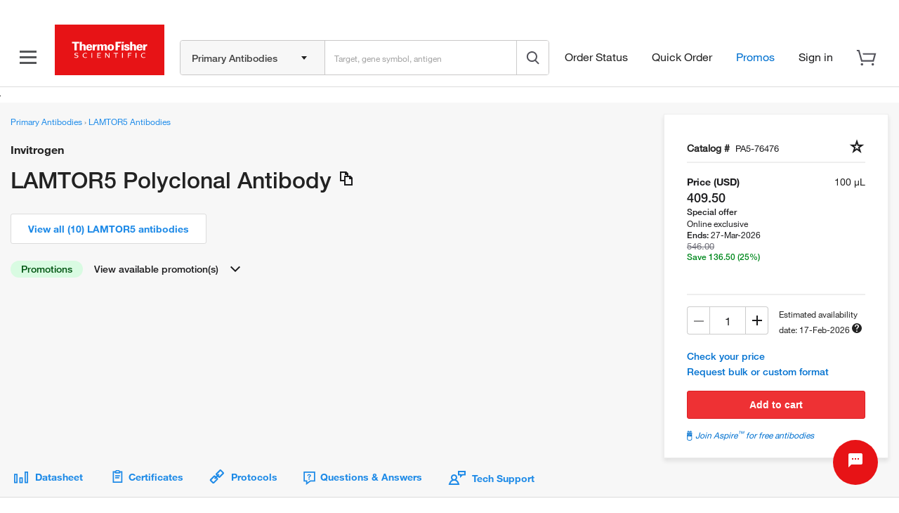

--- FILE ---
content_type: text/html;charset=utf-8
request_url: https://www.thermofisher.com/antibody/product/LAMTOR5-Antibody-Polyclonal/PA5-76476
body_size: 110799
content:
<!DOCTYPE html>




















<html lang="en">
	<head>	
		

			

		<!-- IE Compatiblity -->
        <meta http-equiv="X-UA-Compatible" content="IE=edge" />
		<meta name="format-detection" content="telephone=no" />
        <meta name="viewport" content="width=device-width, initial-scale=1.0, maximum-scale=1.0, user-scalable=0" />
		<meta property="og:type" content="website">
		<script>
			function callIfOrWhenWindowLoaded(func) {
				if (func != undefined) {
					if (document.readyState == 'complete' && typeof ($m) !== 'undefined') {
						func();
					} else {
						if (window.attachEvent) {
							window.attachEvent('onload', func);
						} else if (window.addEventListener) {
							window.addEventListener('load', func, false);
						} else {
							document.addEventListener('load', func, false);
						}
					}
				}
			}
		</script>
		<script type="text/javascript"> if (!window.console) console = {log: function() {}, info: function() {}}; </script>		
		<!--[if lte IE 8]>
			<script src="/shared-static/scripts/html5shiv.js"></script>
			<script src="/shared-static/scripts/json2.js"></script>
		<![endif]-->	
		<title>
                    LAMTOR5 Polyclonal Antibody (PA5-76476)
                
                
                
				
				
			
			
			
	    </title>

		
			<link  rel="preload stylesheet" type="text/css" as="style" href="/order/genome-database/assets/js/angular/dist/gsh/gsh-header-v2.css?version=Local&time=20241113&build-time=2026-01-23T11:14:48+0000"/>

		

		
			<link  rel="preload stylesheet" type="text/css" as="style" href="/order/genome-database/assets/css/font-common.css?version=Local&time=20241113&build-time=2026-01-23T11:14:48+0000"/>

			
		
		
		
			<link rel="canonical" href="https://www.thermofisher.com/antibody/product/LAMTOR5-Antibody-Polyclonal/PA5-76476"/>
			<meta name="og:url" content="https://www.thermofisher.com/antibody/product/LAMTOR5-Antibody-Polyclonal/PA5-76476"/>
			
				
				
					<link rel="alternate" href="https://www.thermofisher.com/antibody/product/LAMTOR5-Antibody-Polyclonal/PA5-76476" hreflang="en-us"/>
			
			
				
				
					<link rel="alternate" href="https://www.thermofisher.cn/cn/zh/antibody/product/LAMTOR5-Antibody-Polyclonal/PA5-76476" hreflang="zh-cn"/>
			
			
				
				
					<link rel="alternate" href="https://www.thermofisher.cn/cn/en/antibody/product/LAMTOR5-Antibody-Polyclonal/PA5-76476" hreflang="en-cn"/>
			
			
				
				
					<link rel="alternate" href="https://www.thermofisher.com/antibody/product/LAMTOR5-Antibody-Polyclonal/PA5-76476" hreflang="x-default"/>
			
					
		

		<!-- Antibody Search Results V2 : Noindex logic -->
		








		<!-- END Antibody Search Results V2 : Noindex logic-->
		
		<!-- AB V2 start for SERP-->
		
		<!-- AB V2 end -->
		<!-- Crispr V2 start for SERP-->
		
		<!-- Crispr V2 end -->
		<!-- Microbe V2 start for SERP-->
		
		<!-- Microbe V2 end -->
		
		
			
				<!-- We need some results data for use to dynamically populate meta description -->
									
				
					
					
						
						
							<meta name="title" content=""/>
							<meta name="og:title" content=""/>
							<meta name="description" content="Invitrogen Anti-LAMTOR5 Polyclonal, Catalog # PA5-76476. Tested in Western Blot (WB) and Immunocytochemistry (ICC/IF) applications. This antibody reacts with Human, Mouse, Rat samples. Supplied as 100 &micro;L purified antibody (1 mg/mL)." />
							<meta name="og:description" content="Invitrogen Anti-LAMTOR5 Polyclonal, Catalog # PA5-76476. Tested in Western Blot (WB) and Immunocytochemistry (ICC/IF) applications. This antibody reacts with Human, Mouse, Rat samples. Supplied as 100 &micro;L purified antibody (1 mg/mL)." />
						
					
				
		
		
		
		
		
		
		
		

		
		<link rel="dns-prefetch" href="//tools.thermofisher.com" />
		<link rel="dns-prefetch" href="//downloads.thermofisher.com" />
		<link rel="dns-prefetch" href="//assets.thermofisher.com" />
		<link rel="preconnect" href="//assets.adobedtm.com" />
		<link rel="dns-prefetch" href="//assets.adobedtm.com" />

		

		
		
		
		
		
		
		
		
			



  
    






<!-- GenericIncludes-thermofisher-head -->


<meta charset="utf-8" />	


<meta http-equiv="X-UA-Compatible" content="IE=edge" />
 
<meta name="author" content="" />
<meta http-equiv="cache-control" content="no-cache, must-revalidate" />
<meta http-equiv="expires" content="0" />
<meta http-equiv="pragma" content="no-cache" />


<!-- DYNAMIC HEADER INCLUDES -->





    
    









	
			
	
	


	
		<link  rel="preload" as="script" href="/etc/designs/komodo/clientlibs/base-jquery.min.js?version=Local&time=20241113&build-time=2026-01-23T11:14:48+0000"/>

	

<!-- END GenericIncludes-thermofisher-head -->

  
  
  

		
		
		
		<!--  MAGELLANIC CSS -->
		
		
		
		
		

		
		
		<!--[if lte IE 8]>
				<link href="/order/genome-database/assets/css/ie.css?version=Local&time=20241113" rel="stylesheet" />
			<![endif]-->
		
		
		
		
		
        
	</head>
	
	<body>
		
		<script>
		  if (typeof $m === 'undefined' || !$m) {
			  var $m = {};
		  }		
		  $m.basepath = "//" + window.location.host + "/order/genome-database/";
		  $m.pageName = 'PDP';
		  $m.curSym = '';
		  $m.currencyDisplay = '';
		  $m.lt_rev='VLocal', // Used to defeat caching
		  $m.domainName = 'LT';
		  $m.portalBaseURL = 'https://www.thermofisher.com/';
		  $m.keywordTypeaheadBaseURL = 'https://magellan.tfcom-eks-na-magellanprod.magellanprod.thermofisher.net/solr/lt-magellan-search-core/select';
		  $m.inventoryLocationCountryLists = 'UK-AT-BE-BG-HR-CZ-DK-EE-FI-FR-DE-GB-GR-HU-IS-IE-IL-IT-LT-LU-MT-NL-NO-PL-PT-RO-SK-ES-SE-CH-TR';
		  $m.isLeadTimeEnabled = false;
		  $m.mapDataServer = 'https://www.thermofisher.com/api/magellan/alignmap/map-server';
		  $m.CID = '';
		  $m.ICID = '';
		  $m.isLoggedIn = false;
		  $m.pluginURLParm = '';
		  $m.isoLanguage = 'en';
		  $m.translationEnabledProducts = 'antibody;immunoassay';
		  $m.buildNumber = 'Local';
		  $m.buildTimestamp = '2026-01-23T11:14:48+0000';

		  //TO-DO Update this whenever there is change in strategy for Apple
		  $m.apple = '-apple';
		  $m.useFisherSciMfgPart = 'false';
		  $m.useAdobeLaunch = 'true';
		  
		</script>
		
		
		
		
	
		
	
		
		
			
			
				









	
		
			
				










    
	
		
<header class="header">
	<div class="globalHeader" id="hfGlobalHeader" 
		data-orig="tfpt-header-footer"
		data-app-env="prod" 
		data-site="tf" 
		data-x-host="www.thermofisher.com"
		data-env="prod"
		data-hash="ea04098e8aeea6" 
		data-version="6.46.0" 
		data-analytics-section="header" 
		data-aem-syndication-info="(us:en-us:anonymous:https-tf)"
		data-aem-syndication-timestamp="globalHeader: Mon, 02 Feb 2026 23:49:58 GMT" 
		data-optional-selectors="inlineCss,globalRoute">
		<!-- ID:  14802159-158a-4d4f-91fd-04e5d1e3c39c -->
		<!-- Home metadata: north-america/en/us/home/content.json -->
		<!-- Meganav metadata: north-america/en/us/header/meganav/content.json -->
		<!-- Focus Areas metadata: all/en/us/focusAreas/content.json -->
		<!-- Display Type(User Type):  anonymous -->
<!-- GLOBAL NGINX ROUTE -->
<!-- STATIC ROUTE BASE: /store/global-header-footer-static -->
<!-- ENV TYPE: prod -->
<!-- performance-begin -->
<script type="text/javascript">
	// define the console object if it is not available as a temporary fix for console.log issues on IE 8 
	if(!(window.console && console.log)) { console = { log: function(){}, debug: function(){}, info: function(){}, warn: function(){}, error: function(){} }; }	
</script>
<!-- performance-begin -->
<script type="text/javascript">
	window.performance && window.performance.mark && window.performance.mark("globalHeader:renderBegin");
</script>
<link rel="stylesheet" id="css-variables" href="/designsystem-cdn/design-tokens/variables.css" type="text/css">
<link rel="stylesheet" id="offers-css" href="/dm-offers/dm-offer-style.css" type="text/css">
<script>
      _ltErpType = null;
</script>
    <!-- Debug: path: /app/resources/tf/js/dist -->
  	<script data-inline-file-name='trust-arc.min.js' data-inline-site='tf'>/* 
	Hash: ea04098e8aeea6
	Source: /tf/js/dist/trust-arc.min.js
*/
window.hfSite="tf",window.trustArc={consentInsights:{api_key:"",secret:""},init:function(e,t,n,r,s){if(window.trustArc.countryCode=e,window.trustArc.languageCode=t,window.trustArc.ut=window.trustArc.preferences()?"RETURNING":"NEW",window.trustArc.privacyURL=document.location.origin+"/"+e+"/"+t+"/home/global/privacy-policy.html",window.trustArc.cookieURL=document.location.origin+"/"+e+"/"+t+"/home/global/how-cookies-are-used.html","uk"===e&&(e="gb"),"ic"===e&&(e="es"),"br"===e&&"pt"===t&&(t="pt_br"),"zh"===t&&(t="zh_hans"),"zt"===t&&(t="zh_cn"),window.trustArc.CMurl="//consent.truste.com/notice?c=teconsent&pcookie=true&js=nj&gtm=true&noticeType=bb&text=true&domain="+n+"&country="+e+"&language="+t+"&privacypolicylink=",window.trustArc.tagManagerURL=r,window.trustArc.requiredTagManagerURL=s,window.trustArc.injectCM(),r.indexOf("development")>-1||r.indexOf("staging")>-1?(window.trustArc.consentInsights.api_key="CI-7153680989",window.trustArc.consentInsights.secret="791102116598381495740862696243996077676903892648153044076559127326113493625826883438963034185582914868990705664"):(window.trustArc.consentInsights.api_key="CI-3929813243",window.trustArc.consentInsights.secret="810274278902470721624405905887912991104270295366493143855663183685375235160482241511078341257235422202822656000"),!window.sessionStorage.ciVisitId&&!window.localStorage.consentInsightsVisitRecorded){var i=URL.createObjectURL(new Blob);window.sessionStorage.ciVisitId=i.substring(i.lastIndexOf("/")+1),window.trustArc.sendMetric("visit")}window.trustArc.functionalReady()||window.trustArc.advertisementReady()?window.trustArc.injectTagManager(window.trustArc.tagManagerURL):window.trustArc.injectTagManager(window.trustArc.requiredTagManagerURL),document.body.addEventListener("truste-consent",function(){window.localStorage.consentInsightsConsentRecorded||window.trustArc.sendMetric("consent"),window.trustArc.tagManagerURL&&(window.trustArc.functionalReady()||window.trustArc.advertisementReady())&&(document.querySelector("#tagmanager")&&document.querySelector("#tagmanager").remove(),window.trustArc.injectTagManager(window.trustArc.tagManagerURL))}),setTimeout(function(){var e=document.querySelector("#truste-consent-track");e&&"block"===e.style.display&&window.trustArc.sendMetric("impression")},1e3),window.addEventListener("message",function(e){try{"cm_loading"!==JSON.parse(e.data).message||window.localStorage.consentInsightsImpressionRecorded||window.trustArc.sendMetric("impression")}catch(e){"SyntaxError"!=e.name&&console.log(e)}},!1)},injectCM:function(){var e=document.createElement("script");e.async=!0,e.type="text/javascript",e.src=window.trustArc.CMurl+window.trustArc.privacyURL+"&cookieLink="+window.trustArc.cookieURL,e.setAttribute("crossorigin",!0),document.head.appendChild(e)},injectTagManager:function(e){var t=document.createElement("script");t.async=!0,t.src=e,t.type="text/javascript",t.id="tagmanager",document.head.appendChild(t)},preferences:function(){return window.trustArc.getCookie("notice_gdpr_prefs")},requiredReady:function(){return!0},functionalReady:function(){return window.trustArc.preferences().includes("1")},advertisementReady:function(){return window.trustArc.preferences().includes("2")},sendMetric:function(e){var t=new URL("https://consent-insights-3c23a978f31a.herokuapp.com/api/v1/visits/capture"),n=new URL("https://consent-insights-3c23a978f31a.herokuapp.com/api/v1/impressions/capture"),r=new URL("https://consent-insights-3c23a978f31a.herokuapp.com/api/v1/consents/capture"),s="";switch(e){case"visit":s=t;break;case"impression":s=n;break;case"consent":s=r}s.searchParams.append("api_key",window.trustArc.consentInsights.api_key),s.searchParams.append("secret",window.trustArc.consentInsights.secret),s.searchParams.append("country",window.trustArc.countryCode),s.searchParams.append("language",window.trustArc.languageCode),s.searchParams.append("visit_id",window.sessionStorage.ciVisitId),s.searchParams.append("ut",window.trustArc.ut),window.trustArc.preferences()&&s.searchParams.append("preferences",window.trustArc.preferences()),s.searchParams.append("ua",navigator.userAgent),s.searchParams.append("title",document.title),s.searchParams.append("url",window.location.href);var i=document.createElement("img");i.src=s,i.alt="1x1 image pixel for data collection",document.body.appendChild(i),"visit"===e&&(window.localStorage.consentInsightsVisitRecorded=!0),"impression"===e&&(window.localStorage.consentInsightsImpressionRecorded=!0),"consent"===e&&(window.localStorage.consentInsightsConsentRecorded=!0)},getCookie:function(e){for(var t="",n=document.cookie?document.cookie.split("; "):[],r=0,s=n.length;r<s;r++){var i=n[r].split("="),o=decodeURIComponent(i.shift()),c=i.join("=");if(c&&e===o){0===c.indexOf('"')&&(c=c.slice(1,-1).replace(/\\"/g,'"').replace(/\\\\/g,"\\"));try{c=decodeURIComponent(c)}catch(e){}t=c;break}}return t}};</script>
  <script type="text/javascript">
    if (window.trustArc) {
      window.trustArc.init(
        "us",
        "en",
        "thermofisher.com", 
        "https://assets.adobedtm.com/launch-ENeecb77f1160a4928a492ff040f7110c7.min.js",
        "https://assets.adobedtm.com/7e08552ade3f/1a8047d2b483/launch-f46125d37e44.min.js"
      );
    }
  </script>
<script id="inlineHFJavascriptConfig" type="text/javascript">
    if ( !window.globalHeaderConfig ) {
        var globalHeaderConfig = {};
    }
    globalHeaderConfig.logoImagePath = '/store/global-header-footer-static/global/images/logo-color.png'
	globalHeaderConfig.scmsEuLogoLinkHref = 'https://commerce.thermofisher.com/customersite/schome.cfm';    
    globalHeaderConfig.scmsEuLogoImageIe6Path = '/store/global-header-footer-static/global/images/supply-centre.png';
    globalHeaderConfig.scmsEuLogoImagePath = '/store/global-header-footer-static/global/images/supply-center.png';
    globalHeaderConfig.scmsEuLogoImagePrintPath = '/store/global-header-footer-static/global/images/supply-centre.png';
    globalHeaderConfig.scmsShipToLabLogoLinkHref = 'https://commerce.thermofisher.com/customersite/schome.cfm';
    globalHeaderConfig.scmsShipToLabLogoImageIe6Path = '/store/global-header-footer-static/global/images/logo-color.png';
    globalHeaderConfig.scmsShipToLabLogoImagePath = '/store/global-header-footer-static/global/images/logo-color.png';
    globalHeaderConfig.scmsShipToLabLogoImagePrintPath = '/store/global-header-footer-static/global/images/logo-black.png';
    globalHeaderConfig.scmsEuShipToLabLogoLinkHref = 'https://commerce.thermofisher.com/customersite/schome.cfm';
    globalHeaderConfig.scmsEuShipToLabLogoImageIe6Path = '/store/global-header-footer-static/global/images/logo-color.png';
    globalHeaderConfig.scmsEuShipToLabLogoImagePath = '/store/global-header-footer-static/global/images/logo-color.png';
    globalHeaderConfig.scmsEuShipToLabLogoImagePrintPath = '/store/global-header-footer-static/global/images/logo-black.png';
    globalHeaderConfig.scmsNavLinkTextForEU = 'Supply Centre Settings';
    globalHeaderConfig.scmsNavUnlockLinkTextForEU = '';
    globalHeaderConfig.scmsNavChangeLocationLinkTextForEU = 'Change My Location';
    globalHeaderConfig.scmsNavSetStartPageLinkTextForEU = 'Set My Start Page';
    globalHeaderConfig.scmsNavSupplyCenterHomeLinkTextForEU = 'Supply Centre Home';
    globalHeaderConfig.scmsNavSupplyCenterHomeForLabLinkTextForEU = 'Supply Centre Home';
    globalHeaderConfig.utilityBarSignInForwardLinkHref = '/auth/initiate';
</script>
<script>
    !function(e,a,n,t){
        var i=e.head;
        if(i){ 
            if (a) return; 
            var o=e.createElement("style");
            o.id="alloy-prehiding",o.innerText=n,i.appendChild(o),
            setTimeout(function(){o.parentNode&&o.parentNode.removeChild(o)},t)
        }
    }(document, 
       document.location.href.indexOf("adobe_authoring_enabled") !== -1, 
       ".personalization-container { opacity: 0 !important }", 3000);
</script>
<script src="https://cdn1.adoberesources.net/alloy/2.23.0/alloy.min.js" async></script>
<script data-inline-file-name="https://www.thermofisher.com/dm-offers/preload.min.js">
	if(!window.preloadOffers){window.preloadOffers={version:"release/2025.9.0 - ETO"};function preLoadOffer(e,t,r,a,o){var i=document.querySelector("#"+e+" , ."+e),s,n;if(!i){if(r<25){r++;setTimeout(function(){preLoadOffer(e,t,r,a,o)},t);return}return}if(a&&preloadVerifyHtmlOffer(a)){try{i.innerHTML=a;n=i.querySelectorAll("script");for(s=0;s<n.length;s++){preloadOffers.scriptNode.push(n[s])}i.setAttribute("preloaded","true");i.setAttribute("offerUrl",o);dispatchPreloadOffersEvent("requestPostEvents")}catch(e){console.error("could not execute script : "+e)}if(!!o&&o.length>1){try{i.querySelector("a").href=o;console.log("in preload added offerUrl",o,"to",e)}catch(t){console.warn("in preload failed to add offerUrl",o,"to",e)}}}else{showDefaultOfferContent(i);i.setAttribute("preloaded-default","true")}}function preloadVerifyHtmlOffer(e){var t=false,r,a;if(typeof e!=="undefined"&&e.length>0){if(e.indexOf("<head")===-1){t=true}else{r=(new DOMParser).parseFromString(e,"text/html");a=r.querySelector("head");if(a.childElementCount===0){t=true}}}return t}function showDefaultOfferContent(e){try{e.setAttribute("preloaded","false");e.querySelectorAll(".loading-wheel-block").forEach(e=>{const t=e.parentElement;const r=e.querySelector("template");if(r){t.innerHTML=r.innerHTML;return}const a=e.querySelector(".defaultOffer");t.innerHTML=a.innerHTML})}catch(t){console.log("Preload offers - no default offer for div :: "+e.getAttribute("id"))}}function processOfferResp(e){if(e){var t=JSON.parse(e),r,a,o;window.preloadOffers.response=t;window.preloadOffers.scriptNode=[];if(t&&t.hasOwnProperty("offerPlacementMap")){r=t["offerPlacementMap"];for(a in r){o=r[a];preLoadOffer(a,100,1,o.offerHTML,o.offerUrl)}}}}function dispatchPreloadOffersEvent(e){if(document.createEvent){var t=document.createEvent("Event");t.initEvent(e,true,true);document.dispatchEvent(t)}else if(document.createEventObject){if(!!document.documentElement[e]){document.documentElement[e]=1}document.documentElement[e]++}}function getCookie(e){var t=e+"=",r=document.cookie,a=r.indexOf(t),o=null,i;if(a!==-1){i=r.indexOf("; ",a);if(i===-1){i=r.length}o=r.slice(a+t.length,i);o=unescape(o)}return o}function updateCSSTemplateforAEMOffers(){let e=document.getElementsByTagName("HEAD")[0];let t=document.createElement("link");t.rel="stylesheet";t.type="text/css";t.href="/dm-offers/dm-offer-style.css";e.appendChild(t)}function validCountriesDMv1(){const e=getCookie("CK_ISO_CODE");const t=["ca","us","au","nz","pg","fj","sg","th","my","id","kh","la","ph","bn","in","lk","np","bd","mv","kr","tw","ar","br","cl","mx","mq","ms","ni","pa","py","pe","pr","sr","tt","um","uy","ve","vi","jp","ss","dz","bj","bf","bi","cm","cv","cf","td","km","cg","ci","cd","dj","er","et","ga","gm","gh","gn","ke","lr","mg","ml","mr","mu","ma","ne","ng","rw","st","sn","sc","sl","so","sz","tz","tg","tn","ug","sy","ir","af","bh","eg","iq","jo","kw","lb","ly","om","pk","ps","qa","sa","ae","ye","at","be","cz","dk","fi","fr","de","gi","gg","hu","it","je","li","lu","mc","nl","no","pl","pt","sk","es","se","ch","uk","al","ba","bg","hr","cy","ee","gr","is","ie","il","lv","lt","mk","mt","me","ro","rs","si","tr","ao","bw","ls","mw","mz","na","za","zm","zw","am","az","by","ge","kz","kg","md","ru","tj","tm","ua","uz","ax","as","ad","ai","ag","aw","bv","io","vg","ky","cx","cc","tl","gq","fk","fo","tf","gl","gw","hm","im","ki","yt","mn","mm","nr","nu","nf","pw","pn","re","bl","sh","kn","lc","mf","pm","vc","sm","sx","sb","gs","sd","sj","tk","tc","tv","vu","va","wf","eh"];return!t.includes(e)}updateCSSTemplateforAEMOffers();if(getCookie("cq-authoring-mode")===null){if(false){var preloadUrl="/event/offer/preload",xhttp=new XMLHttpRequest;xhttp.onreadystatechange=function(){if(this.readyState===4){if(!window.preloadOffers){window.preloadOffers={}}if(this.status===200){window.preloadOffers.succeed=true;processOfferResp(this.responseText)}else{window.preloadOffers.succeed=false}dispatchPreloadOffersEvent("preloadOffers");window.preloadOffers.status=this.status;window.preloadOffers.statusText=this.statusText}};xhttp.ontimeout=function(){window.preloadOffers.succeed=false;dispatchPreloadOffersEvent("preloadOffers")};xhttp.open("POST",preloadUrl,true);xhttp.setRequestHeader("Content-Type","application/json;charset=UTF-8");xhttp.timeout=4e3;xhttp.send()}}}function OOBMinifiedCartDetails(){return{fetchCartDetails:function(){try{console.log("DM Preload - Fetching cart details");var e=this.getRequestPayload();var t=new XMLHttpRequest;t.onreadystatechange=function(){if(this.readyState===4){if(this.status===200){var e=JSON.parse(this.responseText);console.log("DM Preload - cart details have been received");console.log(e);OOBMinifiedCartDtl.processOOBCartDetails(e)}else{console.error("DM Preload - error while fetching Cart Details",this.statusText)}}};t.open("POST","/api/store/recommendations/oobRecommendation/minifiedcartdetails",true);t.setRequestHeader("Content-Type","application/json;charset=UTF-8");t.send(JSON.stringify(e))}catch(e){console.error("DM - error while calling fetch cart details API",e)}},processOOBCartDetails:function(e){console.log("Inside processOOBCartDetails 1 :",JSON.stringify(e));console.log("processOOBCartDetails 1 digitalData.cartItems : ",digitalData?JSON.stringify(digitalData.cartItems):"digitalData layer not found");try{if(e&&e.data){if(Array.isArray(e.data.products)){if(e.data.products.length===0){digitalData.cartItems=[]}else{if(!digitalData.cartItems||digitalData.cartItems.length===0){console.log("processOOBCartDetails 2 : digitalData.cartItems attribute not present, Initializing cartItems");digitalData.cartItems=e.data.products}else{digitalData.cartItems=digitalData.cartItems.filter(t=>e.data.products.some(e=>e.catalogNumber===t.catalogNumber));const t=digitalData.cartItems.map(e=>e.catalogNumber);console.log("processOOBCartDetails 4 existingItemIds in cartItems :",t);e.data.products.forEach(e=>{if(!t.includes(e.catalogNumber)){digitalData.cartItems.push(e)}})}}}else{console.error("DM - Invalid data structure in response or products is empty")}}else{console.error("DM - Response or response data is undefined")}}catch(e){console.error("DM - error while processing cart data",e)}},getRequestPayload:function(){var e=OOBMinifiedCartDtl.getCookie("cartId");var t=OOBMinifiedCartDtl.getCookie("CK_ISO_CODE");var r=OOBMinifiedCartDtl.getCookie("CK_LANG_CODE");var a=window.location.pathname;var o={cartId:e,countryCode:t,language:r,url:a};return o},getCookie:function(e){var t=null;try{var r=e+"=";var a=document.cookie;var o=a.indexOf(r);var i;if(o!==-1){i=a.indexOf("; ",o);if(i===-1){i=a.length}t=a.slice(o+r.length,i);t=unescape(t)}}catch(t){console.error("DM Preload - error while getting cookie from page for cart API: ",e)}return t}}}const OOBMinifiedCartDtl=OOBMinifiedCartDetails();OOBMinifiedCartDtl.fetchCartDetails();
</script>
<!-- performance-begin -->
<script type="text/javascript">
	window.performance && window.performance.mark && window.performance.mark("header_0");
</script>
    <!-- Debug: path: /app/resources/tf/js/dist -->
    <style data-inline-file-name='header.min.css' data-inline-site='tf'>/* 
	Hash: ea04098e8aeea6
	Source: /tf/css/dist/header.min.css
*/
@font-face{font-family:HelveticaNeue;src:url(/designsystem-cdn/fonts/HelveticaNeueLTW01-35Thin.eot?#iefix);src:url(/designsystem-cdn/fonts/HelveticaNeueLTW01-35Thin.eot?#iefix) format("eot"),url(/designsystem-cdn/fonts/HelveticaNeueLTW01-35Thin.woff2) format("woff2");font-weight:lighter;font-style:normal;font-display:swap}@font-face{font-family:HelveticaNeue;src:url(/designsystem-cdn/fonts/HelveticaNeueLTW01-35Thin.eot?#iefix);src:url(/designsystem-cdn/fonts/HelveticaNeueLTW01-35Thin.eot?#iefix) format("eot"),url(/designsystem-cdn/fonts/HelveticaNeueLTW01-35Thin.woff2) format("woff2");font-weight:100;font-style:normal;font-display:swap}@font-face{font-family:HelveticaNeue;src:url(/designsystem-cdn/fonts/HelveticaNeueLTW01-45Light.eot?#iefix);src:url(/designsystem-cdn/fonts/HelveticaNeueLTW01-45Light.eot?#iefix) format("eot"),url(/designsystem-cdn/fonts/HelveticaNeueLTW01-45Light.woff2) format("woff2");font-weight:200;font-style:normal;font-display:swap}@font-face{font-family:HelveticaNeue;src:url(/designsystem-cdn/fonts/HelveticaNeueLTW01-45Light.eot?#iefix);src:url(/designsystem-cdn/fonts/HelveticaNeueLTW01-45Light.eot?#iefix) format("eot"),url(/designsystem-cdn/fonts/HelveticaNeueLTW01-45Light.woff2) format("woff2");font-weight:300;font-style:normal;font-display:swap}@font-face{font-family:HelveticaNeue;src:url(/designsystem-cdn/fonts/HelveticaNeueLTW01-55Roman.eot?#iefix);src:url(/designsystem-cdn/fonts/HelveticaNeueLTW01-55Roman.eot?#iefix) format("eot"),url(/designsystem-cdn/fonts/HelveticaNeueLTW01-55Roman.woff2) format("woff2");font-style:normal;font-display:swap}@font-face{font-family:HelveticaNeue;src:url(/designsystem-cdn/fonts/HelveticaNeueLTW01-55Roman.eot?#iefix);src:url(/designsystem-cdn/fonts/HelveticaNeueLTW01-55Roman.eot?#iefix) format("eot"),url(/designsystem-cdn/fonts/HelveticaNeueLTW01-55Roman.woff2) format("woff2");font-weight:400;font-style:normal;font-display:swap}@font-face{font-family:HelveticaNeue;src:url(/designsystem-cdn/fonts/HelveticaNeueLTW01-56Italic.eot?#iefix);src:url(/designsystem-cdn/fonts/HelveticaNeueLTW01-56Italic.eot?#iefix) format("eot"),url(/designsystem-cdn/fonts/HelveticaNeueLTW01-56Italic.woff2) format("woff2");font-weight:400;font-style:italic;font-display:swap}@font-face{font-family:HelveticaNeue;src:url(/designsystem-cdn/fonts/HelveticaNeueLTW01-65Medium.eot?#iefix);src:url(/designsystem-cdn/fonts/HelveticaNeueLTW01-65Medium.eot?#iefix) format("eot"),url(/designsystem-cdn/fonts/HelveticaNeueLTW01-65Medium.woff2) format("woff2");font-weight:500;font-style:normal;font-display:swap}@font-face{font-family:HelveticaNeue;src:url(/designsystem-cdn/fonts/HelveticaNeueLTW01-65Medium.eot?#iefix);src:url(/designsystem-cdn/fonts/HelveticaNeueLTW01-65Medium.eot?#iefix) format("eot"),url(/designsystem-cdn/fonts/HelveticaNeueLTW01-65Medium.woff2) format("woff2");font-weight:600;font-style:normal;font-display:swap}@font-face{font-family:HelveticaNeue;src:url(/designsystem-cdn/fonts/HelveticaNeueLTW01-75Bold.eot?#iefix);src:url(/designsystem-cdn/fonts/HelveticaNeueLTW01-75Bold.eot?#iefix) format("eot"),url(/designsystem-cdn/fonts/HelveticaNeueLTW01-75Bold.woff2) format("woff2");font-weight:700;font-style:normal;font-display:swap}@font-face{font-family:HelveticaNeue;src:url(/designsystem-cdn/fonts/HelveticaNeueLTW01-75Bold.eot?#iefix);src:url(/designsystem-cdn/fonts/HelveticaNeueLTW01-75Bold.eot?#iefix) format("eot"),url(/designsystem-cdn/fonts/HelveticaNeueLTW01-75Bold.woff2) format("woff2");font-weight:800;font-style:normal;font-display:swap}@font-face{font-family:HelveticaNeue;src:url(/designsystem-cdn/fonts/HelveticaNeueLTW01-75Bold.eot?#iefix);src:url(/designsystem-cdn/fonts/HelveticaNeueLTW01-75Bold.eot?#iefix) format("eot"),url(/designsystem-cdn/fonts/HelveticaNeueLTW01-75Bold.woff2) format("woff2");font-weight:900;font-style:normal;font-display:swap}@font-face{font-family:HelveticaNeue;src:url(/designsystem-cdn/fonts/HelveticaNeueLTW01-75Bold.eot?#iefix);src:url(/designsystem-cdn/fonts/HelveticaNeueLTW01-75Bold.eot?#iefix) format("eot"),url(/designsystem-cdn/fonts/HelveticaNeueLTW01-75Bold.woff2) format("woff2");font-weight:700;font-style:normal;font-display:swap}body.overflow-hidden{overflow:hidden;position:fixed;width:100%}#recommendation-overlay-content{margin-top:16px}.border-bottom{border-bottom:1px solid #dcdcdc}.hidden{display:none}.loading-wheel-sm.hidden{display:none}.contents{margin:0 auto}.pdp-alert .pdp-banners{z-index:9004}.pdp-main{padding-top:10px}.pdp-main .c-section{margin-top:0}.headerMiddleContent{width:100%;flex-grow:3;flex-shrink:1;flex-basis:100%}#header-offer-bar{position:relative;background:var(--background-primary,#fff);z-index:81}header .dm-dynamic-offer.dm-img-bkg.cmp-teaser{border:none;position:inherit}header .main-header-container .info-container ul li.account .create-account .loyalty-text{font-weight:700}header .main-header-container .info-container ul li.account .create-account .loyalty-text a{color:var(--text-primary,#222);font-size:14px;line-height:22px}header .info-container #notification-dd .c-loader{margin:125px 200px}header .info-container #cart-sidebar .c-loader{margin:300px 200px}body.has-messaging-bar header{top:35px}.header-separator{height:0}header{width:100%;border-bottom:1px solid #dcdcdc;position:fixed;background-color:#fff;font-size:14px;line-height:22px;top:0;left:0;right:0;z-index:80}header #dr-activity-banner{background:var(--background-primary,#fff);color:var(--status-error,#e71316);background-color:#ff0;font-weight:600;width:100%;font-size:12px;text-align:center;z-index:80;border-bottom:1px solid #dcdcdc;top:0;left:0;right:0}header #dr-activity-banner .dr-activity-message{display:inline-block;padding:0 2px}header #messagingBar{background:var(--background-primary,#fff);color:var(--text-subtle,#70707a);width:100%;line-height:35px;height:35px;font-size:15px;text-align:left;z-index:80;border-bottom:1px solid #dcdcdc;top:0;left:0;right:0;position:fixed}header #messagingBar .messaging-bar-snippet{overflow:auto;display:inline-block;padding:0 2px}header #messagingBar .messaging-bar-snippet img{height:24px;width:auto;margin-top:-2px}header #messagingBar .container{width:1408px}header .main-header-container{max-width:1440px;margin:auto;padding:0 24px;display:flex;align-items:center;justify-content:center;height:60px;position:relative}header .scms-container{max-width:1440px;margin:auto;padding:8px 24px 0;line-height:26px;color:var(--text-subtle,#70707a)}header .scms-container span{padding-right:12px;margin-right:6px;border-right:#222 solid 1px}header .nav-container{margin-left:auto;display:flex;align-self:center;align-items:baseline;flex-grow:1;flex-shrink:1;flex-basis:0;transition:min-width .2s ease;padding:0;background:#fff;min-width:auto!important}header .nav-container span:focus-visible{outline:2px solid var(--focus-default,#802eff)}header .nav-container .hamburger-btn{position:relative;width:32px;height:32px;margin-right:22px;margin-top:15px;border:3px solid var(--background-primary,#fff)}header .nav-container .hamburger-btn .icon{position:absolute;height:3px;width:24px;top:12px;left:1px;background-color:#555759;display:inline-block}header .nav-container .hamburger-btn .icon:before{transition-duration:.5s;position:absolute;width:24px;height:3px;background-color:#555759;content:"";top:-8px}header .nav-container .hamburger-btn .icon:after{transition-duration:.5s;position:absolute;width:24px;height:3px;background-color:#555759;content:"";top:8px}header .nav-container .hamburger-btn:hover{cursor:pointer}header .nav-container .hamburger-btn:focus-visible{outline:2px solid var(--focus-default,#802eff)}header .nav-container .logo{width:fit-content;height:fit-content}header .nav-container .logo:focus-visible{outline:2px solid var(--focus-default,#802eff)}header .nav-container .logo a svg{width:114px;margin-top:-2px}header .nav-container .logo img{max-width:117px;width:100%;max-height:42px;height:auto;margin-top:12px;margin-left:-8px;min-width:110px}header .nav-container .mega-nav{background-color:#fff;padding:0 54px;position:fixed;top:0;left:0;bottom:0;visibility:hidden;transform:translate(-110%);z-index:998;transition:.5s;max-width:380px;overflow:auto;width:100%}header .nav-container .mega-nav.open .account-dd{display:none}header .nav-container .mega-nav.open .sign-out{display:none}header .nav-container .mega-nav .main-nav,header .nav-container .mega-nav .sign-out,header .nav-container .mega-nav .support{display:block}header .nav-container .mega-nav .create-account .display-4{display:inline-block}header .nav-container .mega-nav.account-open .main-nav,header .nav-container .mega-nav.account-open .sign-out,header .nav-container .mega-nav.account-open .support{display:none}header .nav-container .mega-nav.account-open .create-account .display-4{display:none}header .nav-container .mega-nav.account-open .account-dd #sidenav-account-details{display:inline-block}header .nav-container .mega-nav.account-open .account-dd #sidenav-account-details ul{padding-inline-start:0}header .nav-container .mega-nav.account-open .account-dd #sidenav-account-details ul li a{padding-top:16px;font-weight:400;font-size:16px;line-height:26px;color:var(--text-primary,#222)}header .nav-container .mega-nav.account-open .account .create-account .sidenav-myaccount a{font-weight:500;font-size:22px;line-height:28px;color:var(--text-primary,#222);position:relative}header .nav-container .mega-nav.account-open .account .create-account .sidenav-myaccount .arrow{width:16px;position:absolute;left:-32px;top:12px;display:inline-block;height:2px;background-color:var(--text-primary,#222)}header .nav-container .mega-nav.account-open .account .create-account .sidenav-myaccount .arrow::after,header .nav-container .mega-nav.account-open .account .create-account .sidenav-myaccount .arrow::before{content:"";position:absolute;width:12px;height:2px;left:-1px;background-color:var(--text-primary,#222);z-index:-1}header .nav-container .mega-nav.account-open .account .create-account .sidenav-myaccount .arrow::after{top:-4px;transform:rotate(-45deg)}header .nav-container .mega-nav.account-open .account .create-account .sidenav-myaccount .arrow::before{top:4px;transform:rotate(45deg)}header .nav-container .mega-nav .close{top:24px;right:24px}header .nav-container .mega-nav .close:hover{cursor:pointer}header .nav-container .mega-nav a{text-decoration:none;color:#222;display:block}header .nav-container .mega-nav a:active,header .nav-container .mega-nav a:hover{text-decoration:underline;cursor:pointer}header .nav-container .mega-nav .account{margin-top:36px}header .nav-container .mega-nav .account .user-name{font-weight:100;font-size:30px;line-height:38px;color:var(--text-primary,#222);margin-bottom:29px}header .nav-container .mega-nav .account .my-account{font-weight:400;font-size:16px;line-height:26px;padding-bottom:12px;color:var(--text-primary,#222)}header .nav-container .mega-nav .account .create-account{padding:14px 0}header .nav-container .mega-nav .account .create-account li{padding-bottom:16px}header .nav-container .mega-nav .account .create-account .sidenav-myaccount a{font-weight:400;font-size:16px;color:var(--text-primary,#222)}header .nav-container .mega-nav .account .create-account a{font-weight:400;font-size:14px;line-height:26px;padding-bottom:16px;display:inline;color:var(--text-link,#0071d0)}header .nav-container .mega-nav .account .create-account ul{list-style:none;margin:0}header .nav-container .mega-nav .account .create-account.open .my-account-text{font-weight:500;font-size:22px;line-height:28px}header .nav-container .mega-nav .main-nav{font-weight:500;font-size:22px;line-height:28px;list-style-type:none;margin-left:0;padding-inline-start:0;margin-block-start:0;margin-top:0}header .nav-container .mega-nav .main-nav-item{padding:16px 0;line-height:22px}header .nav-container .mega-nav .main-nav-item.create-account{margin-top:-45px}header .nav-container .mega-nav .main-nav-item.create-account .arrow{display:none}header .nav-container .mega-nav .main-nav-item.create-account .title{font-weight:400;font-size:16px;line-height:26px}header .nav-container .mega-nav .main-nav-item a:active,header .nav-container .mega-nav .main-nav-item a:visited{color:#54545c}header .nav-container .mega-nav .main-nav-item:hover{cursor:pointer}header .nav-container .mega-nav .main-nav-item.open{padding:0 36px;margin-left:-36px;margin-top:24px;padding-right:0;padding-bottom:14px}header .nav-container .mega-nav .main-nav-item.open .arrow{width:16px;position:absolute;left:16px;top:90px;display:inline-block;height:2px;background-color:#222}header .nav-container .mega-nav .main-nav-item.open .arrow::after,header .nav-container .mega-nav .main-nav-item.open .arrow::before{content:"";position:absolute;width:12px;height:2px;left:-1px;background-color:#222;z-index:-1}header .nav-container .mega-nav .main-nav-item.open .arrow::after{top:-4px;transform:rotate(-45deg)}header .nav-container .mega-nav .main-nav-item.open .arrow::before{top:4px;transform:rotate(45deg)}header .nav-container .mega-nav .sub-nav{transform:translate(0,0);animation:delayedFadeIn .4s;visibility:hidden;display:none;font-weight:400;font-size:16px;line-height:42px;list-style-type:none;padding-inline-start:0;position:absolute;background-color:#fff;margin:24px 24px 24px 0;padding-right:24px;z-index:-1;padding-bottom:42px}header .nav-container .mega-nav .sub-nav li a{line-height:22px;padding:10px 0}header .nav-container .mega-nav .sub-nav .popular-image{height:74px;width:112px;object-fit:cover;display:inline-block}header .nav-container .mega-nav .sub-nav .see-all{margin-bottom:36px;position:absolute;color:#0071d0!important;max-width:290px}header .nav-container .mega-nav .sub-nav .see-all a{color:inherit}header .nav-container .mega-nav .sub-nav .see-all .right-arrow{position:absolute;height:3px;width:16px;bottom:18px;margin-left:15px;background-color:#0071d0}header .nav-container .mega-nav .sub-nav .see-all .right-arrow::after,header .nav-container .mega-nav .sub-nav .see-all .right-arrow::before{content:"";position:absolute;width:11px;height:3px;right:-4px;background-color:#0071d0}header .nav-container .mega-nav .sub-nav .see-all .right-arrow::after{top:-3px;transform:rotate(45deg)}header .nav-container .mega-nav .sub-nav .see-all .right-arrow::before{top:3px;transform:rotate(-45deg)}header .nav-container .mega-nav .sign-out{margin-bottom:142px;margin-top:24px}header .nav-container .mega-nav .sign-out a{color:#0071d0}header .nav-container .mega-nav.open .account{overflow:hidden;animation:fadeIn .5s}header .nav-container .mega-nav.open li{display:none}header .nav-container .mega-nav.open li.open{display:block}header .nav-container .mega-nav.open li.open .sub-nav{visibility:visible;display:block;animation:delayedFadeIn 1.2s ease-in}header .nav-container .mega-nav.open li.open .sub-nav li{display:block}header .nav-container .mega-nav.open li.open .sub-nav li.popular{display:flex;align-items:center}header .nav-container .mega-nav.open .main-nav{border-bottom:1px solid #dcdcdc;padding-left:36px;margin-left:-36px}header .nav-container .mega-nav .support{font-weight:400;font-size:16px;line-height:26px;list-style-type:none;margin-left:0;margin-top:0;padding-inline-start:0;margin-block-end:0;max-width:280px}header .nav-container .mega-nav .support li{margin-top:16px}header .nav-container .mega-nav .support #promos-link{display:none}header .nav-container .mega-nav .support #promos-link a{color:var(--text-link,#0071d0)}header .nav-container.open .mega-nav{transform:translate(0);visibility:visible;box-shadow:0 18px 18px rgba(13,13,13,.5)}header .search-container{align-self:center;padding:22px;padding-bottom:16px;padding-right:0;display:flex;position:relative;width:100%}header .search-container .search-layout{padding:16px 36px;width:100%;display:none}header .search-container .search .search-button{border-radius:0 4px 4px 0;margin:0;text-align:center;filter:none;outline:0;border:none;height:48px;width:50px}header .search-container .search .search-button:hover{cursor:pointer}header .search-container .search-icon{width:30px;position:absolute;right:12px;top:4px}header .search-container .search-icon:hover{cursor:pointer}header .search-container .search-icon .cls-1{fill:var(--text-secondary,#54545c)}header .search-container.open .search{display:block;visibility:visible;opacity:1;position:fixed;z-index:1000;top:0;left:0;height:100%;width:100%;background-color:#fff;animation:fadeIn .5s}header .search-container.open .search-layout{padding:16px 36px;display:block}header .search-container .close{display:none}header .info-container{position:relative;width:auto;opacity:1;flex-grow:1;flex-shrink:1;flex-basis:0;height:100%;padding-top:22px}header .info-container a{color:#222;cursor:pointer}header .info-container ul{list-style-type:none;display:flex;padding-inline-start:0;align-items:center;justify-content:center;margin:0;margin-left:10px}header .info-container ul li{display:inline-block;padding:0 12px;width:max-content}header .info-container ul li.order-status{display:none}header .info-container ul li.quick-order{display:none}header .info-container ul li.cart{margin-right:-16px;width:auto!important;height:50px;line-height:26px!important}header .info-container ul li.cart a{height:42px;display:inline-block;margin-left:-2px;display:flex;align-items:center;gap:5px}header .info-container ul li.cart a svg{width:32px;display:inline-block;margin-top:8px}header .info-container ul li.cart a .caret-down-icon{width:16px;height:16px;margin:0}header .info-container ul li.bell,header .info-container ul li.cart{width:52px;margin-bottom:-10px;position:relative}header .info-container ul li.bell:hover,header .info-container ul li.cart:hover{cursor:pointer}header .info-container ul li.bell.active,header .info-container ul li.cart.active{border-bottom:3px solid var(--brand-primary,#e71316);margin-bottom:-13px}header .info-container ul li.bell a:focus,header .info-container ul li.cart a:focus{outline:0}header .info-container ul li.bell .cls-1,header .info-container ul li.cart .cls-1{fill:var(--text-secondary,#54545c)}header .info-container ul li.bell .alert,header .info-container ul li.cart .alert{border-radius:50%;background-color:var(--brand-primary,#e71316);border:#fff solid 1px;position:absolute;display:inline-block;height:12px;width:12px;right:12px;padding:0;margin-top:-13px;margin-right:1px}header .info-container ul li.bell .count,header .info-container ul li.cart .count{color:var(--brand-primary,#e71316);font-size:11px;font-weight:700;position:absolute;display:inline-block;right:32px;top:-2px}header .info-container ul li.bell{margin-bottom:-8px}header .info-container ul li.bell a{display:flex;height:50px;align-items:center}header .info-container ul li.account{display:none;position:relative;margin-bottom:-2px}header .info-container ul li.account:hover{cursor:pointer}header .info-container ul li.account.open::after{content:" ";position:absolute;bottom:-3px;height:3px;background-color:var(--status-error,#e71316);width:100%;left:0;z-index:83}header .info-container ul.quick-menu>li{line-height:50px;margin:0 10px 0 0;border-radius:4px}header .info-container ul.quick-menu>li a,header .info-container ul.quick-menu>li span{font-size:16px;line-height:26px}header .info-container ul.quick-menu>li:hover{background-color:#f7f7f7}header .info-container ul.quick-menu>li.caret-hover{margin-right:0;padding-right:22px}header .info-container ul.quick-menu>li.caret-hover .caret-down-icon{position:absolute;display:none;top:14px;right:5px;opacity:0}header .info-container ul.quick-menu>li.caret-hover:hover .caret-down-icon{display:block;opacity:1}header .info-container .cart-dd{transform:translate(110%);transition:.5s;visibility:hidden;position:fixed;z-index:1000;background-color:var(--background-primary,#fff);right:0;top:0;width:100%;height:100%;max-width:440px;overflow-y:scroll;padding:32px 24px;overscroll-behavior:contain}header .info-container .cart-dd-header{font-weight:500;font-size:22px;line-height:28px;color:var(--text-primary,#222)}header .info-container .cart-dd-header .close{right:16px;top:24px}header .info-container .cart-dd-body .lable{margin-top:32px;font-weight:500;font-size:18px;line-height:22px}header .info-container .cart-dd-body .product{font-weight:400;margin-top:24px}header .info-container .cart-dd-body .product .image{height:50px;width:50px;background-color:#a2a2a2;display:inline-block;float:left}header .info-container .cart-dd-body .product .info{width:100%;padding-left:66px;font-weight:400}header .info-container .cart-dd-body .product .info .title a{font-weight:400;font-size:14px;line-height:20px;color:var(--text-link,#0071d0)}header .info-container .cart-dd-body .product .info .bold{font-weight:600}header .info-container .cart-dd-body .product .info .contactUsLink{color:var(--text-link,#0071d0)}header .info-container .cart-dd-body .product .info .special-offer-wrapper{margin-top:8px}header .info-container .cart-dd-body .product .info .special-offer-wrapper .finalPrice{font-size:16px;font-weight:500}header .info-container .cart-dd-body .product .info .special-offer-wrapper .strikeThroughPrice{margin-left:5px;color:var(--text-subtle,#70707a)}header .info-container .cart-dd-body .product .info .special-offer-wrapper .absoluteSave{color:var(--text-success,#01891e);font-weight:500;font-size:12px}header .info-container .cart-dd-body .product .info .special-offer-wrapper .specialOfferEndDate{color:var(--text-subtle,#70707a);font-weight:500;font-size:12px}header .info-container .cart-dd-body .product .info .special-offer-wrapper .tooltip{position:relative;display:inline-block}header .info-container .cart-dd-body .product .info .special-offer-wrapper .tooltip .icon-wrapper{display:inline-block;margin-left:5px}header .info-container .cart-dd-body .product .info .special-offer-wrapper .tooltip .tooltiptext{display:block;visibility:hidden;position:absolute;top:100%;left:50%;transform:translate(-50%,10px);width:max-content;max-width:220px;background-color:var(--background-primary,#fff);border:1px solid #dcdcdc;border-radius:3px;color:var(--text-primary,#222);padding:10px;text-align:center;z-index:1;opacity:0;transition:opacity .3s;box-shadow:0 6px 8px 0 rgba(13,13,13,.5)}header .info-container .cart-dd-body .product .info .special-offer-wrapper .tooltip .tooltiptext::before{content:"";position:absolute;top:-9px;left:calc(50% - 5px);border-left:1px solid #dcdcdc;border-top:1px solid #dcdcdc;transform:rotate(45deg);width:16px;height:16px;background:var(--background-primary,#fff)}header .info-container .cart-dd-body .product .info .special-offer-wrapper .tooltip .tooltiptext .signInLink{color:#0071d0}header .info-container .cart-dd-body .product .info .special-offer-wrapper .tooltip:hover .tooltiptext{visibility:visible;opacity:1}header .info-container .cart-dd-footer .subtotal{font-weight:500;font-size:18px;line-height:28px}header .info-container .cart-dd-footer .price{font-weight:200;font-size:22px}header .info-container .cart-dd-footer a{display:inline-block;color:var(--text-link,#0071d0)}header .info-container .cart-dd-footer .offer{box-shadow:0 2px 4px rgba(13,13,13,.5)}header .info-container .cart-dd-footer .offer #recommendation-overlay{position:fixed;display:none;background:var(--background-primary,#fff);top:0;padding:16px;right:0;left:0;z-index:1;height:100vh;min-height:1200px}header .info-container .cart-dd-footer .offer #recommendation-overlay.open{display:block}header .info-container .cart-dd-footer .offer #recommendation-overlay .back{font-weight:500;font-size:14px;line-height:22px;color:var(--text-link,#0071d0);margin-bottom:24px;padding-left:18px}header .info-container .cart-dd-footer .offer #recommendation-overlay .back .arrow{width:12px;position:absolute;left:16px;top:26px;display:inline-block;height:2px;background-color:var(--text-link,#0071d0)}header .info-container .cart-dd-footer .offer #recommendation-overlay .back .arrow::after,header .info-container .cart-dd-footer .offer #recommendation-overlay .back .arrow::before{content:"";position:absolute;width:9px;height:2px;left:-1px;background-color:var(--text-link,#0071d0);z-index:-1}header .info-container .cart-dd-footer .offer #recommendation-overlay .back .arrow::before{top:3px;transform:rotate(45deg)}header .info-container .cart-dd-footer .offer #recommendation-overlay .back .arrow::after{top:-3px;transform:rotate(-45deg)}header .info-container .cart-dd-footer .offer #recommendation-overlay .back:hover{cursor:pointer}header .info-container .cart-dd-footer .offer #recommendation-overlay a.button.btn-featured{color:#fff;line-height:40px;padding:0 16px;background-color:var(--button-primary-bg,var(--brand-primary,#e71316));border:1px solid var(--button-primary-bg,var(--brand-primary,#e71316));border-radius:3px}header .info-container .cart-dd-footer .suggested-products{background-color:#f7f7f7;padding:24px;margin:0 -24px}header .info-container .cart-dd-footer .suggested-products .title{font-weight:400;font-size:16px;line-height:20px;margin-bottom:16px}header .info-container .cart-dd-footer .suggested-products .product{background:var(--background-primary,#fff);border:1px solid var(--border-subtle-01,#70707a);border-radius:3px;padding:16px}header .info-container .cart-dd-footer .suggested-products .product .line{display:flex;align-items:center;justify-content:space-between;flex-direction:row}header .info-container .cart-dd-footer .suggested-products .product .line .image{width:50px;height:auto}header .info-container .cart-dd-footer .suggested-products .product .line .image img{max-width:100%;max-height:100%}header .info-container .cart-dd-footer .suggested-products .product .line .label{padding:0 16px;font-weight:700;font-size:14px;line-height:22px;color:var(--brand-primary,#e71316);width:100%;white-space:inherit;background-color:var(--background-primary,#fff)}header .info-container .cart-dd-footer .suggested-products .product .line .qty{min-width:80px;text-align:right}header .info-container .cart-dd-footer .suggested-products .product .line .qty span{font-weight:400;font-size:14px;line-height:12px;text-align:center;color:var(--text-secondary,#54545c);padding-right:8px}header .info-container .cart-dd-footer .suggested-products .product .line .qty input{background:var(--background-primary,#fff);border:1px solid #dcdcdc;border-radius:3px;width:34px;height:34px}header .info-container .cart-dd-footer .suggested-products .product .description{font-weight:400;font-size:12px;line-height:15px;color:var(--text-subtle,#70707a);padding:4px 0}header .info-container .cart-dd-footer .suggested-products .product .info{display:flex;justify-content:space-between}header .info-container .cart-dd-footer .suggested-products .product .info .price{font-weight:200;font-size:14px;line-height:22px}header .info-container .cart-dd-footer .suggested-products .product .info .cmp-p-ctaitem{margin-top:-12px}header .info-container .cart-dd-footer .suggested-products .product .info .cmp-p-ctaitem.m--small .cmp-ctaitem{padding:0 16px}header .info-container .cart-dd-footer .cmp-p-ctaitem.m--block .cmp-ctaitem .shopping--btn{color:#0071d0;width:100%;display:block}header .info-container .cart-dd-footer .cmp-p-ctaitem.m--block .cmp-ctaitem__anchor{width:100%}header .info-container .cart-dd-footer .cmp-p-ctaitem.m--block .cmp-ctaitem{padding:0}header .info-container .cart-dd .float-right{float:right}header .info-container .cart-dd .no-product{text-align:center;color:var(--text-primary,#222);padding:72px 0}header .info-container .cart-dd.open{transform:translate(0);visibility:visible}header .info-container .bell-dd{overflow-y:scroll;box-shadow:0 4px 6px rgba(13,13,13,.5);background-color:#fff;overscroll-behavior:contain}header .info-container .bell-dd a{color:var(--text-link,#0071d0)}header .info-container .bell-dd-header{font-weight:500;font-size:22px;line-height:28px;padding:63px 36px 16px;border-bottom:1px solid #dcdcdc;background-color:#fff}header .info-container .bell-dd-header a{font-weight:400;font-size:14px;line-height:22px;display:inline;float:right;padding-top:4px}header .info-container .bell-dd-body .notification{padding:36px 36px 36px;font-weight:200;font-size:14px;line-height:22px;border-bottom:1px solid #dcdcdc;background-color:#fff}header .info-container .bell-dd-body .notification .body{position:relative}header .info-container .bell-dd-body .notification.new{background-color:var(--background-secondary,#f7f7f7)}header .info-container .bell-dd-body .notification .label{font-weight:700;font-size:12px;line-height:22px;color:var(--text-subtle,#70707a);padding:0 0 6px 0;display:block;background-color:transparent}header .info-container .bell-dd-body .notification .time{font-weight:400;font-size:12px;line-height:22px;float:right}header .info-container .bell-dd-body .notification a{display:inline}header .info-container .bell-dd-body .notification a .label:hover{text-decoration:none}header .info-container .bell-dd-body .notification a .body{padding-right:30px;position:relative;color:var(--text-primary,#222)}header .info-container .bell-dd-body .notification a .body:hover{color:#0071d0;text-decoration:underline;cursor:pointer}header .info-container .bell-dd-body .notification .bin{width:20px;position:absolute;top:0;right:0;fill:var(--text-disabled,#929292)}header .info-container .bell-dd-footer{font-weight:500;font-size:14px;line-height:22px}header .info-container .bell-dd.open{display:block;visibility:visible;opacity:1;position:fixed;z-index:1000;height:100%;width:100%;top:0;left:0;right:0;animation:fadeIn .5s}header .info-container .account-dd .cmp-ctaitem span{line-height:40px}header .info-container .account-dd .create-account{line-height:22px}header .info-container .account-dd .create-account a{font-size:14px}header .info-container .account-dd .create-account .account-menu-options a{font-size:16px}header .bell-dd,header .search{display:none;visibility:hidden;opacity:0}header .account-dd #sidenav-account-details{display:none}header .account-dd .open #sidenav-account-details{display:inline-block}header .close{position:absolute;right:36px;top:77px;width:42px;height:42px;opacity:1}header .close:hover{opacity:.5}header .close:before{transform:rotate(45deg)}header .close:after{transform:rotate(-45deg)}header .close:after,header .close:before{position:absolute;left:20px;content:" ";height:20px;width:2px;background-color:var(--text-primary,#222);transition:visibility 0s,opacity .5s linear}header.open .full-bg{opacity:1;visibility:visible;display:block}header .full-bg{opacity:0;visibility:hidden;display:none;position:fixed;content:"";z-index:81;top:0;left:0;width:100%;height:100%;background-color:rgba(13,13,13,.5);transition:visibility 0s,opacity .5s linear}header .full-bg.open{opacity:1;visibility:visible;display:block}header .full-bg.open-top{top:112px}header .search-bg{opacity:0;visibility:hidden;display:none;position:fixed;content:"";z-index:81;left:0;width:100%;height:100%;background-color:rgba(13,13,13,.5);transition:visibility 0s,opacity .5s linear}header .search-bg.open{opacity:1;visibility:visible;display:block}header .c-alert{position:relative;display:inline-block;padding:24px 16px 24px 42px;color:#222;border:1px solid #dcdcdc;margin-top:32px}header .c-alert--warning{border-left:8px solid var(--status-warning,#f56a00)}header .c-alert__title{font-size:16px;padding-right:6px;font-weight:900}header .c-alert__desc{font-size:16px}header .c-alert__icon{width:24px;height:24px;position:absolute;left:12px}header a:hover{text-decoration:underline}header .cart-nudge-container{position:absolute;right:22px;top:50px}@media (max-width:320px){header .nav-container .logo img{margin-top:20px;min-width:75px}}@media (min-width:576px){header .info-container .bell-dd-header{padding:63px 76px 16px}header .info-container .bell-dd-body .notification{padding:36px 76px 36px}}@media (min-width:768px){header .info-container .bell-dd-header{padding:63px 146px 16px}header .info-container .bell-dd-body .notification{padding:36px 146px 36px}}@media (min-width:993px){header.project-header{z-index:0}header .main-header-container{height:88px}header .main-header-container .nav-container .mega-nav .close{top:24px;right:24px}header .main-header-container .search-container .search-layout{margin-right:0}header .main-header-container .info-container{width:100%}header .main-header-container .info-container ul li.order-status{display:inline-block}header .main-header-container .info-container ul li.quick-order{display:inline-block}header .main-header-container .info-container ul li.account{display:inline-block}header .main-header-container .info-container ul li.account .sing-out a{color:#0071d0}header .main-header-container .info-container ul li.account .create-account .loyalty-text{font-weight:700}header .main-header-container .info-container ul li.account .create-account .loyalty-text a{color:var(--text-primary,#222);font-size:14px;line-height:22px}header .main-header-container .info-container ul li.account .create-account a{display:inline;color:#0071d0}header .main-header-container .info-container ul li.account .create-account ul li a{color:var(--text-primary,#222)}header .main-header-container .info-container ul li.account .create-account .sing-out a{color:#0071d0}header .main-header-container .info-container ul li.account .create-account .points{margin-top:-10px}header .main-header-container .info-container ul li.account .create-account .points a{color:var(--text-subtle,#70707a);font-size:14px;line-height:22px}header .main-header-container .info-container ul li.account.open .account-dd{display:inline-block;padding:36px;top:53px;right:-2px;height:auto;overflow-y:scroll;max-height:80vh;overflow-x:hidden;overscroll-behavior:contain}header .main-header-container .info-container ul li.account.open .account-dd ul{display:block;padding-left:0;font-size:16px;line-height:26px;margin-left:-10px}header .main-header-container .info-container ul li.account.open .account-dd ul li{padding-top:8px;display:block;width:auto}header .main-header-container .info-container ul li.account.active{border-bottom:3px solid var(--brand-primary,#e71316);margin-bottom:-7px}header .main-header-container .info-container ul li.cart{margin-right:-16px}header .main-header-container .search .close{opacity:0}header .main-header-container.open .info-container{width:0;opacity:0;flex-grow:0}header .main-header-container.open .info-container ul{pointer-events:none}header .main-header-container.open .close{display:none;position:absolute;right:60px;animation:delayedFadeIn .7s;opacity:1;z-index:1001;padding:10px;margin-left:5px;margin-top:8px}header .main-header-container.open .close:hover{opacity:.5;cursor:pointer}header .main-header-container.open .close:focus-visible{outline:2px solid var(--focus-default,#802eff)}header .nav-container{display:flex;align-items:flex-start;height:100%}header .nav-container .logo a{display:flex;align-items:center}header .nav-container .logo svg{width:156px!important;margin-top:0!important}header .nav-container .logo svg .tf-logo-cls-1{fill:var(--brand-primary,#e71316)}header .nav-container .logo svg .tf-logo-cls-2{fill:var(--background-primary,#fff)}header .nav-container .logo img{max-width:140px;width:auto;max-height:46px;height:auto;margin-top:28px;margin-left:0}header .nav-container .logo .scms{margin-top:10px;width:150px;margin-left:-8px}header .nav-container .logo #hfLifetechLogoLinkSideNav svg{margin-top:-2px}header .nav-container .hamburger-btn{margin-top:30px!important}header .nav-container .mega-nav{padding:0 74px 0 74px;overflow-x:hidden;min-width:380px}header .nav-container .mega-nav span:focus-visible{outline:2px solid var(--focus-default,#802eff)}header .nav-container .mega-nav .main-nav{margin-top:24px}header .nav-container .mega-nav .main-nav-item{display:block;width:308px}header .nav-container .mega-nav .main-nav-item:hover{color:#005daa}header .nav-container .mega-nav .main-nav-item.open{border-bottom:1px solid #dcdcdc;border-top:1px solid #dcdcdc;background-color:#fff;display:block;padding:15px 0;margin-left:0;margin-top:0;padding-right:16px;padding-bottom:14px}header .nav-container .mega-nav .main-nav-item.open::after{content:"";display:block!important;position:absolute;top:0;right:0;border-right:2px solid var(--background-primary,#fff);height:100%}header .nav-container .mega-nav .main-nav-item.open .sub-nav{left:380px;top:36px;background-color:#fff;padding:0 42px;border-left:1px solid #dcdcdc;visibility:visible;transform:translate(0);display:block;margin-left:0;padding-bottom:42px}header .nav-container .mega-nav .main-nav-item.open .sub-nav li{display:block}header .nav-container .mega-nav .main-nav-item.open .arrow,header .nav-container .mega-nav .main-nav-item.open::after,header .nav-container .mega-nav .main-nav-item.open::before{display:none}header .nav-container .mega-nav .main-nav-item.open .main-nav{border-bottom:none;padding-left:0;margin-left:0}header .nav-container .mega-nav.open{min-width:760px}header .nav-container .mega-nav.open li{display:block}header .nav-container .mega-nav.open .account{max-height:0;transition:max-height .15s ease-out;overflow:hidden;animation:fadeIn .5s}header .nav-container .mega-nav.open .main-nav{border-bottom:none;width:340px}header .nav-container .mega-nav.close .pragma-toggle:hover{cursor:pointer}header .nav-container .mega-nav.close:hover{cursor:pointer}header .nav-container .mega-nav .account{display:none}header .nav-container .mega-nav .support .dt-hide{display:none}header .nav-container .mega-nav .sign-out{border-top:none}header .nav-container .mega-nav .sign-out a{display:none}header .nav-container .mega-nav .logo img{margin-top:32px;max-width:142px;margin-left:0}header .info-container .bell-dd{border:1px solid #dcdcdc;border-radius:4px;background-color:#fff}header .info-container .bell-dd-header{padding:18px 26px 16px 28px;color:var(--text-primary,#222)}header .info-container .bell-dd-header .close{display:none}header .info-container .bell-dd-body .notification{padding:24px;font-size:14px;line-height:22px;font-weight:400}header .info-container .bell-dd-body .notification .label{color:var(--text-secondary,#54545c)}header .info-container .bell-dd-body .notification .body{color:var(--text-primary,#222);position:relative}header .info-container .bell-dd-body .notification.new:hover .body{color:var(--text-link,#0071d0);text-decoration:underline;cursor:pointer}header .info-container .bell-dd-footer{padding:24px}header .info-container .bell-dd.open{position:absolute;top:36px;left:auto;right:32px;height:auto;max-height:calc(100vh - 140px);width:420px}header .info-container .account-dd{position:absolute;width:330px;background:var(--background-primary,#fff);border:1px solid #dcdcdc;box-sizing:border-box;box-shadow:0 4px 6px rgba(13,13,13,.5);border-radius:4px;display:none;z-index:999}header .info-container .account-dd .account{padding-left:0;padding-right:0;text-align:left}header .info-container .account-dd .create-account .display-4{word-break:break-all;border-bottom:1px solid #dcdcdc}header .search-container{align-self:center;position:relative;transition:1s}header .search-container .search{display:block;visibility:visible;opacity:1;width:100%;padding:0}header .search-container .search-layout{display:flex;padding:0}header .search-container .search-icon{display:none}header .account-dd #sidenav-account-details{display:inline-block}header .search-bg{top:96px}header body.has-messaging-bar{top:112px}}@media (prefers-reduced-motion){.hamburger-btn{animation:none!important}.logo{animation:none!important}}.mega-nav{animation:none!important}@keyframes fadeIn{0%{opacity:0;display:none}100%{opacity:1;display:block}}@keyframes fadeOut{0%{opacity:1}100%{opacity:0}}@keyframes delayedFadeIn{0%{display:none;opacity:0}80%{display:block;opacity:1}}.sr-only{display:none}#notification-body .body{position:relative}#notification-body .content{padding:0 20px 0 0!important;display:inline-block}@media (max-width:1199px){.caret-down-icon{display:none}.quick-menu .cart .caret-down-icon{display:none}}@media (max-width:992px){header .main-header-container{padding-right:0;padding-left:12px}header .main-header-container .nav-container{align-items:normal}.search-container .search-icon{height:24px!important;width:24px!important;right:8px!important;top:12px!important}.info-container{padding:13px!important;width:auto}.info-container .quick-menu{height:100%;align-items:center;gap:24px}.info-container .quick-menu li{margin:0!important;padding:0!important}.info-container .quick-menu .bell,.info-container .quick-menu .cart{width:auto!important;line-height:24px}.info-container .quick-menu .bell a,.info-container .quick-menu .cart a{height:auto;width:auto}.info-container .quick-menu .bell svg,.info-container .quick-menu .cart svg{width:24px;height:24px;margin-top:0}.info-container .quick-menu .cart{height:unset!important}.info-container .quick-menu .cart .count{right:5px;top:-16px}li#hfBarPromos{line-height:26px}li#hfBarPromos a{color:#0071d0}}@media (min-width:768px) and (max-width:992px){.search-container .search-icon{top:7px!important}}li#hfBarPromos a{color:#0071d0}@media (max-width:991px){li#hfBarPromos{display:none!important}}@media (min-width:992px) and (max-width:1025px){.header-container .search-container{width:30%}.header-container .search-container .search-form{width:75%}}@media (min-width:768px){.main-header-container .info-container{width:100%}.main-header-container .info-container .caret-down-icon{display:none!important}.main-header-container .info-container ul{align-items:center}.main-header-container .info-container ul li.order-status{display:inline-block}.main-header-container .info-container ul li.quick-order{display:inline-block}.main-header-container .info-container ul li.account{display:inline-block}.main-header-container .info-container ul li.account .sing-out a{color:#0071d0}.main-header-container .info-container ul li.account .create-account .loyalty-text{font-weight:700}.main-header-container .info-container ul li.account .create-account .loyalty-text a{color:var(--text-primary,#222);font-size:14px;line-height:22px}.main-header-container .info-container ul li.account .create-account a{display:inline;color:#0071d0}.main-header-container .info-container ul li.account .create-account ul li a{color:var(--text-primary,#222)}.main-header-container .info-container ul li.account .create-account .sing-out a{color:#0071d0}.main-header-container .info-container ul li.account .create-account .points{margin-top:-10px}.main-header-container .info-container ul li.account .create-account .points a{color:var(--text-subtle,#70707a);font-size:14px;line-height:22px}.main-header-container .info-container ul li.account .account-dd{position:absolute;width:330px;background:var(--background-primary,#fff);border:1px solid #dcdcdc;box-sizing:border-box;box-shadow:0 4px 6px rgba(13,13,13,.5);border-radius:4px;display:none;z-index:999}.main-header-container .info-container ul li.account .account-dd .account{padding-left:0;padding-right:0;text-align:left}.main-header-container .info-container ul li.account .account-dd .create-account .display-4{word-break:break-all;border-bottom:1px solid #dcdcdc}.main-header-container .info-container ul li.account.open .account-dd{display:inline-block;padding:36px;top:53px;right:-2px;height:auto;overflow-y:scroll;max-height:80vh;overflow-x:hidden;overscroll-behavior:contain}.main-header-container .info-container ul li.account.open .account-dd ul{display:block;padding-left:0;font-size:16px;line-height:26px;margin-left:-10px}.main-header-container .info-container ul li.account.open .account-dd ul li{padding-top:8px;display:block;width:auto}.main-header-container .info-container ul li.account.active{border-bottom:3px solid var(--brand-primary,#e71316);margin-bottom:-7px}.main-header-container .info-container ul li.cart{margin-right:-16px}}footer,header{font-family:HelveticaNeue,sans-serif;-ms-text-size-adjust:100%;-webkit-text-size-adjust:100%;max-width:100%;scroll-behavior:smooth;color:var(--text-primary,#222);margin:0}footer *,header *{-webkit-box-sizing:border-box;-moz-box-sizing:border-box;box-sizing:border-box}footer :after,footer :before,header :after,header :before{-webkit-box-sizing:border-box;-moz-box-sizing:border-box;box-sizing:border-box}footer :focus-visible,header :focus-visible{outline:2px solid var(--focus-default,#802eff)}footer input:focus-visible,header input:focus-visible{outline:0}footer .bold-label,header .bold-label{font-weight:700}footer .h1,footer .h2,footer .h3,footer .h4,footer .h5,footer .h6,footer body,footer h1,footer h2,footer h3,footer h4,footer h5,footer h6,header .h1,header .h2,header .h3,header .h4,header .h5,header .h6,header body,header h1,header h2,header h3,header h4,header h5,header h6{color:#222}footer .text-light,footer .text-light .display-1,footer .text-light .display-2,footer .text-light .display-3,footer .text-light .display-4,footer .text-light .h1,footer .text-light .h2,footer .text-light .h3,footer .text-light .h4,footer .text-light .h5,footer .text-light .h6,footer .text-light body,footer .text-light h1,footer .text-light h2,footer .text-light h3,footer .text-light h4,footer .text-light h5,footer .text-light h6,header .text-light,header .text-light .display-1,header .text-light .display-2,header .text-light .display-3,header .text-light .display-4,header .text-light .h1,header .text-light .h2,header .text-light .h3,header .text-light .h4,header .text-light .h5,header .text-light .h6,header .text-light body,header .text-light h1,header .text-light h2,header .text-light h3,header .text-light h4,header .text-light h5,header .text-light h6{color:#fff}footer body,header body{margin:0;font-size:16px;line-height:26px}footer p,header p{margin-top:0;margin-bottom:0;font-size:16px;line-height:26px}footer .p-grey,header .p-grey{color:#54545c}footer .text-center,header .text-center{text-align:center}footer .alt,header .alt{font-size:16px;line-height:26px}footer .text-size-14,header .text-size-14{font-size:14px;line-height:22px}footer a,header a{text-decoration:none;color:var(--text-primary,#222)}footer a:hover,header a:hover{text-decoration:none;color:var(--text-primary,#222)}footer a:visited,header a:visited{text-decoration:none;color:var(--text-primary,#222)}footer .disabled,header .disabled{color:#a2a2a2}footer .label-medium,header .label-medium{color:#222;font-size:16px;line-height:26px;font-weight:400}footer .label-bold,header .label-bold{color:#222;font-size:16px;line-height:26px;font-weight:bolder}footer .hint,header .hint{font-size:14px;line-height:30.727268px}footer .blockquote,header .blockquote{color:#222;font-size:20.571424px;line-height:33.090902px;margin-bottom:0}footer .alt-color,header .alt-color{color:#54545c}footer .success,header .success{color:#3bad2f}footer .warning,header .warning{color:#ed7700}footer .error,header .error{color:#e71316}footer .thin,header .thin{font-weight:lighter}footer .light,header .light{font-weight:300}footer .italic,header .italic{font-style:italic}footer .medium,header .medium{font-weight:700}footer .bold,header .bold{font-weight:bolder}footer .h1,footer .h2,footer .h3,footer .h5,footer h1,footer h2,footer h3,footer h5,header .h1,header .h2,header .h3,header .h5,header h1,header h2,header h3,header h5{font-weight:400;margin:0;padding-bottom:10px}footer .h4,footer h4,header .h4,header h4{font-weight:600;margin:0;padding-bottom:10px}footer .h6,footer h6,header .h6,header h6{font-weight:400;margin:0;padding-bottom:10px}footer .display-1,footer .display-2,footer .display-3,footer .display-4,header .display-1,header .display-2,header .display-3,header .display-4{font-family:HelveticaNeueLight,Helvetica,Roboto,"Segoe UI",Arial,sans-serif;font-weight:lighter}footer .h1,footer h1,header .h1,header h1{font-size:32px;line-height:40px}footer .h2,footer h2,header .h2,header h2{font-size:26px;line-height:33px}footer .h3,footer h3,header .h3,header h3{font-size:22px;line-height:28px}footer .h4,footer h4,header .h4,header h4{font-size:20px;line-height:25px}footer .h5,footer h5,header .h5,header h5{font-size:18px;line-height:23px}footer .h6,footer h6,header .h6,header h6{font-size:16px;line-height:20px}footer .display-1,header .display-1{font-size:40px;line-height:50px}footer .display-2,header .display-2{font-size:32px;line-height:40px}footer .display-3,header .display-3{font-size:24px;line-height:30px}footer .display-4,header .display-4{font-weight:300;font-size:30px;line-height:38px}@media (max-width:768px){footer .h1,footer h1,header .h1,header h1{font-size:26px;line-height:33px}footer .h2,footer h2,header .h2,header h2{font-size:21px;line-height:26px}footer .h3,footer h3,header .h3,header h3{font-size:18px;line-height:23px}footer .h4,footer h4,header .h4,header h4{font-size:16px;line-height:20px}footer .h5,footer h5,header .h5,header h5{font-size:16px;line-height:20px}footer .h6,footer h6,header .h6,header h6{font-size:16px;line-height:20px}footer .display-1,header .display-1{font-size:40px;line-height:50px}footer .display-2,header .display-2{font-size:32px;line-height:40px}footer .display-3,header .display-3{font-size:24px;line-height:30px}footer .display-4,header .display-4{font-weight:300;font-size:30px;line-height:38px}}footer .font-size-14,header .font-size-14{font-size:14px}footer .font-size-16,header .font-size-16{font-size:16px}footer .font-size-18,header .font-size-18{font-size:18px}footer .font-size-20,header .font-size-20{font-size:20px}footer .font-size-22,header .font-size-22{font-size:22px}footer .font-size-24,header .font-size-24{font-size:24px}footer .font-size-26,header .font-size-26{font-size:26px}footer fieldset,header fieldset{display:block;margin-inline-start:0;margin-inline-end:0;padding-block-start:0;padding-inline-start:0;padding-inline-end:0;padding-block-end:0;border-width:0;border-style:none}@media print{footer .cmp-p-pageheadinghero,header .cmp-p-pageheadinghero{display:none}footer .cmp-p-manualnav,header .cmp-p-manualnav{display:none}footer .header-cmp,header .header-cmp{display:none}footer .cmp-p-anchorlist,header .cmp-p-anchorlist{display:none}footer .cmp-p-ctaitem,header .cmp-p-ctaitem{display:none}footer .footer,header .footer{display:none}footer .cmp-p-testimonial,header .cmp-p-testimonial{display:none}footer td,footer th,header td,header th{padding-top:4px;padding-bottom:4px;height:30px}}.cmp-ctaitem{margin-top:16px}.cmp-ctaitem__anchor{display:block;color:#0071d0;font-weight:700;font-size:18px}.cmp-ctaitem__anchor:hover{color:#005daa}.cmp-ctaitem__anchor:visited{color:#0071d0}.cmp-ctaitem__icon{float:right;width:24px}.cmp-ctaitem .modal-toggle{cursor:pointer}.cmp-p-ctaitem:hover{cursor:pointer}.cmp-p-ctaitem.m--center{text-align:center}.cmp-p-ctaitem.m--resource{border:1px solid #c9c8c8;border-radius:4px;padding:24px;display:block;font-weight:400;font-size:14px}.cmp-p-ctaitem.m--resource__anchor{display:block;text-decoration:none;color:#0071d0}.cmp-p-ctaitem.m--resource .cmp-ctaitem__icon{top:0;color:#c9c8c8}.cmp-p-ctaitem.m--video .cmp-ctaitem{display:inline-block;text-align:center;margin:0;height:40px;padding:0 24px 0 24px;margin-top:8px;width:auto}.cmp-p-ctaitem.m--video .cmp-ctaitem__anchor{color:#0071d0;font-weight:400}.cmp-p-ctaitem.m--video .cmp-ctaitem .cmp-ctaitem__icon{height:32px;width:32px;margin-top:-3px;border-radius:50%;background-color:var(--status-error,#e71316);margin-left:18px;padding-top:5px;color:#fff}.cmp-p-ctaitem.m--btn-primary .cmp-ctaitem{display:inline-block;text-align:center;margin:0;border-radius:3px;font-weight:700;font-size:14px;height:40px;padding:0 24px 0 24px;box-sizing:border-box;line-height:40px;color:#222;width:auto;background-color:var(--button-primary-bg,var(--brand-primary,#e71316));border:solid 1px var(--button-primary-bg,var(--brand-primary,#e71316))}.cmp-p-ctaitem.m--btn-primary .cmp-ctaitem__anchor{color:var(--button-primary-label);font-size:14px}.cmp-p-ctaitem.m--btn-primary .cmp-ctaitem:hover{background-color:var(--button-primary-bg,var(--brand-primary,#e71316));border:solid 1px var(--button-primary-bg,var(--brand-primary,#e71316));cursor:pointer}.cmp-p-ctaitem.m--btn-primary .cmp-ctaitem:active{box-shadow:inset 0 2px 5px 2px var(--button-primary-bg,var(--brand-primary,#e71316));background-color:var(--button-primary-bg,var(--brand-primary,#e71316))}.cmp-p-ctaitem.m--btn-primary .cmp-ctaitem__icon{margin-top:8px;margin-left:8px}.cmp-p-ctaitem.m--btn-secondary .cmp-ctaitem{display:inline-block;text-align:center;margin:0;border-radius:3px;font-weight:700;font-size:14px;height:40px;padding:0 24px 0 24px;box-sizing:border-box;line-height:40px;color:#222;width:auto;background-color:var(--button-secondary-bg,#555759);border:solid 1px var(--button-secondary-bg,#555759)}.cmp-p-ctaitem.m--btn-secondary .cmp-ctaitem__anchor{color:var(--button-secondary-label);font-size:14px}.cmp-p-ctaitem.m--btn-secondary .cmp-ctaitem:hover{background-color:var(--button-secondary-bg-hover,#222);border:solid 1px var(--button-secondary-bg-hover,#222)}.cmp-p-ctaitem.m--btn-secondary .cmp-ctaitem:active{box-shadow:inset 0 2px 5px 2px var(--button-secondary-bg-hover,#222);background-color:var(--button-secondary-bg,#555759)}.cmp-p-ctaitem.m--btn-secondary .cmp-ctaitem__icon{margin-top:8px;margin-left:8px}.cmp-p-ctaitem.m--btn-outline .cmp-ctaitem{display:inline-block;text-align:center;margin:0;border-radius:3px;font-weight:700;font-size:14px;height:40px;padding:0 24px 0 24px;box-sizing:border-box;line-height:40px;color:#222;width:auto;background-color:var(--background-primary,#fff);border:solid 1px #dcdcdc}.cmp-p-ctaitem.m--btn-outline .cmp-ctaitem__anchor{color:var(--text-link,#0071d0);font-size:14px}.cmp-p-ctaitem.m--btn-outline .cmp-ctaitem:hover{background-color:var(--background-primary,#fff);border:solid 1px var(--text-link,#0071d0)}.cmp-p-ctaitem.m--btn-outline .cmp-ctaitem:active{box-shadow:inset 0 2px 5px 2px #dcdcdc}.cmp-p-ctaitem.m--btn-outline .cmp-ctaitem__icon{margin-top:8px;margin-left:8px}.cmp-p-ctaitem.m--btn-info .cmp-ctaitem{display:inline-block;text-align:center;margin:0;border-radius:3px;font-weight:700;font-size:14px;height:40px;padding:0 24px 0 24px;box-sizing:border-box;line-height:40px;color:#222;width:auto;color:var(--status-info,#555759);background-color:var(--background-primary,#fff);border:solid 1px #dcdcdc}.cmp-p-ctaitem.m--btn-info .cmp-ctaitem__anchor{color:var(--status-info,#555759);font-size:14px}.cmp-p-ctaitem.m--btn-info .cmp-ctaitem:hover{border:solid 1px var(--status-info,#555759)}.cmp-p-ctaitem.m--btn-info .cmp-ctaitem:active{box-shadow:inset 0 2px 5px 2px #dcdcdc}.cmp-p-ctaitem.m--btn-info .cmp-ctaitem__icon{margin-top:8px;margin-left:8px}.cmp-p-ctaitem.m--btn-white .cmp-ctaitem{display:inline-block;text-align:center;margin:0;border-radius:3px;font-weight:700;font-size:14px;height:40px;padding:0 24px 0 24px;box-sizing:border-box;line-height:40px;color:#222;width:auto;background:0 0;border:solid 1px var(--background-primary,#fff)}.cmp-p-ctaitem.m--btn-white .cmp-ctaitem__anchor{color:var(--background-primary,#fff);font-size:14px}.cmp-p-ctaitem.m--btn-white .cmp-ctaitem__anchor:hover{color:#222}.cmp-p-ctaitem.m--btn-white .cmp-ctaitem:hover{color:#222;background-color:var(--background-primary,#fff);border:solid 1px var(--background-primary,#fff)}.cmp-p-ctaitem.m--btn-white .cmp-ctaitem:active{box-shadow:inset 0 2px 5px 2px #dcdcdc}.cmp-p-ctaitem.m--btn-white .cmp-ctaitem__icon{margin-top:8px;margin-left:8px}.cmp-p-ctaitem.m--btn-link .cmp-ctaitem{display:inline-block;text-align:left;margin:0;border-radius:3px;font-weight:700;font-size:14px;height:40px;box-sizing:border-box;line-height:40px;width:auto;border:none;background:0 0;color:var(--text-link,#0071d0);padding:0;align-items:center}.cmp-p-ctaitem.m--btn-link .cmp-ctaitem:hover{border:none;color:var(--text-link-hover,#005daa)}.cmp-p-ctaitem.m--btn-link .cmp-ctaitem:hover .cmp-ctaitem__icon{color:var(--text-link-hover,#005daa)}.cmp-p-ctaitem.m--btn-link .cmp-ctaitem:active{border:none;background:0 0;color:var(--text-link,#262262)}.cmp-p-ctaitem.m--btn-link .cmp-ctaitem:active .cmp-ctaitem__icon{color:var(--text-link,#262262)}.cmp-p-ctaitem.m--btn-link .cmp-ctaitem__anchor{font-size:14px}.cmp-p-ctaitem.m--btn-link .cmp-ctaitem__icon{float:left;display:inline-block;padding-top:8px;margin-right:8px;color:var(--text-link,#0071d0)}.cmp-p-ctaitem.m--mini .cmp-ctaitem{height:30px;line-height:30px;padding:0 16px 0 16px}.cmp-p-ctaitem.m--mini .cmp-ctaitem__icon{margin-top:2px}.cmp-p-ctaitem.m--small .cmp-ctaitem{height:34px;line-height:34px;padding:0 16px 0 16px}.cmp-p-ctaitem.m--small .cmp-ctaitem__icon{margin-top:5px}.cmp-p-ctaitem.m--large .cmp-ctaitem{height:50px;line-height:50px;padding:0 24px 0 24px}.cmp-p-ctaitem.m--large .cmp-ctaitem__icon{margin-top:12px}.cmp-p-ctaitem.m--block .cmp-ctaitem{width:100%}.cmp-p-ctaitem.m--left-icon .cmp-ctaitem__icon{display:inline-block;float:left;width:24px;margin-right:10px;margin-left:0}.cmp-p-ctaitem.m--lc-cta .cmp-ctaitem{width:fit-content}.cmp-p-ctaitem.m--lc-cta .cmp-ctaitem__icon{left:0;float:right;margin-right:10px;margin-left:10px}.cmp-p-ctaitem.m--lc-cta-left{margin-top:24px}.cmp-p-ctaitem.m--lc-cta-left .cmp-ctaitem__icon{float:left;margin-right:10px;margin-left:10px;transform:rotate(179deg)}@media (min-width:1200px){.cmp-p-ctaitem.m--sticky-lc{position:fixed;top:155px;max-width:245px}}.m-l1{margin:16px}.m-l2{margin:24px}.m-l3{margin:32px}.m-l4{margin:48px}.m-l5{margin:64px}.m-l0{margin:0!important}.mx-l1{margin:0 16px}.mx-l2{margin:0 24px}.mx-l3{margin:0 32px}.mx-l4{margin:0 48px}.mx-l5{margin:0 64px}.mx-l1{margin:16px 0}.mx-l2{margin:24px 0}.mx-l3{margin:32px 0}.mx-l4{margin:48px 0}.mx-l5{margin:64px 0}.mt-l1{margin-top:16px}.mt-l2{margin-top:24px}.mt-l3{margin-top:32px}.mt-l4{margin-top:48px}.mt-l5{margin-top:64px}.mb-l1{margin-bottom:16px}.mb-l2{margin-bottom:24px}.mb-l3{margin-bottom:32px}.mb-l4{margin-bottom:48px}.mb-l5{margin-bottom:64px}.ml-l1{margin-left:16px}.ml-l2{margin-left:24px}.ml-l3{margin-left:32px}.ml-l4{margin-left:48px}.ml-l5{margin-left:64px}.mr-l1{margin-right:16px}.mr-l2{margin-right:24px}.mr-l3{margin-right:32px}.mr-l4{margin-right:48px}.mr-l5{margin-right:64px}.p-l1{padding:16px}.p-l2{padding:24px}.p-l3{padding:32px}.p-l4{padding:48px}.p-l5{padding:64px}.p-l0{padding:0!important}.px-l1{padding:0 16px}.px-l2{padding:0 24px}.px-l3{padding:0 32px}.px-l4{padding:0 48px}.px-l5{padding:0 64px}.px-l1{padding:16px 0}.px-l2{padding:24px 0}.px-l3{padding:32px 0}.px-l4{padding:48px 0}.px-l5{padding:64px 0}.pt-l1{padding-top:16px}.pt-l2{padding-top:24px}.pt-l3{padding-top:32px}.pt-l4{padding-top:48px}.pt-l5{padding-top:64px}.pb-l1{padding-bottom:16px}.pb-l2{padding-bottom:24px}.pb-l3{padding-bottom:32px}.pb-l4{padding-bottom:48px}.pb-l5{padding-bottom:64px}.pl-l1{padding-left:16px}.pl-l2{padding-left:24px}.pl-l3{padding-left:32px}.pl-l4{padding-left:48px}.pl-l5{padding-left:64px}.pr-l1{padding-right:16px}.pr-l2{padding-right:24px}.pr-l3{padding-right:32px}.pr-l4{padding-right:48px}.pr-l5{padding-right:64px}.mt-s0{margin-top:0}.mt-s1{margin-top:2px}.mt-s2{margin-top:4px}.mt-s3{margin-top:8px}.mt-s4{margin-top:12px}.mt-s5{margin-top:16px}.mt-s6{margin-top:24px}.mt-s7{margin-top:32px}.mt-s8{margin-top:40px}.mt-s9{margin-top:48px}.mb-s0{margin-bottom:0}.mb-s1{margin-bottom:2px}.mb-s2{margin-bottom:4px}.mb-s3{margin-bottom:8px}.mb-s4{margin-bottom:12px}.mb-s5{margin-bottom:16px}.mb-s6{margin-bottom:24px}.mb-s7{margin-bottom:32px}.mb-s8{margin-bottom:40px}.mb-s9{margin-bottom:48px}.ml-s0{margin-left:0}.ml-s1{margin-left:2px}.ml-s2{margin-left:4px}.ml-s3{margin-left:8px}.ml-s4{margin-left:12px}.ml-s5{margin-left:16px}.ml-s6{margin-left:24px}.ml-s7{margin-left:32px}.ml-s8{margin-left:40px}.ml-s9{margin-left:48px}.mr-s0{margin-right:0}.mr-s1{margin-right:2px}.mr-s2{margin-right:4px}.mr-s3{margin-right:8px}.mr-s4{margin-right:12px}.mr-s5{margin-right:16px}.mr-s6{margin-right:24px}.mr-s7{margin-right:32px}.mr-s8{margin-right:40px}.mr-s9{margin-right:48px}.pt-s0{padding-top:0}.pt-s1{padding-top:2px}.pt-s2{padding-top:4px}.pt-s3{padding-top:8px}.pt-s4{padding-top:12px}.pt-s5{padding-top:16px}.pt-s6{padding-top:24px}.pt-s7{padding-top:32px}.pt-s8{padding-top:40px}.pt-s9{padding-top:48px}.pb-s0{padding-bottom:0}.pb-s1{padding-bottom:2px}.pb-s2{padding-bottom:4px}.pb-s3{padding-bottom:8px}.pb-s4{padding-bottom:12px}.pb-s5{padding-bottom:16px}.pb-s6{padding-bottom:24px}.pb-s7{padding-bottom:32px}.pb-s8{padding-bottom:40px}.pb-s9{padding-bottom:48px}.pl-s0{padding-left:0}.pl-s1{padding-left:2px}.pl-s2{padding-left:4px}.pl-s3{padding-left:8px}.pl-s4{padding-left:12px}.pl-s5{padding-left:16px}.pl-s6{padding-left:24px}.pl-s7{padding-left:32px}.pl-s8{padding-left:40px}.pl-s9{padding-left:48px}.pr-s0{padding-right:0}.pr-s1{padding-right:2px}.pr-s2{padding-right:4px}.pr-s3{padding-right:8px}.pr-s4{padding-right:12px}.pr-s5{padding-right:16px}.pr-s6{padding-right:24px}.pr-s7{padding-right:32px}.pr-s8{padding-right:40px}.pr-s9{padding-right:48px}.search{position:relative;padding:0;background:#f3f3f3}.search button,.search input{font-size:14px;margin-bottom:0;box-shadow:none}.search input{text-transform:none;letter-spacing:1px;background:0 0;border:1px solid #f7f7f7;padding:0 8px;width:190px;height:28px;line-height:28px;margin:0;outline:0;color:#333;position:relative;z-index:1;color:#333}.search input.selector-input-adjust{width:190px}.search input.suggested{color:#c9c8c8}.search input::-ms-clear{display:none;width:0;height:0}.search .search-button{background:0 0;border:none;float:right;height:30px;margin:0;text-align:center;padding:0;width:40px;filter:none;outline:0!important;border-bottom:4px solid transparent}.search .search-button span{display:inline-block;vertical-align:middle;background:url(../images/white/icons-utility.png);width:22px;height:26px;background-position:-4px -267px;text-indent:-9999px}.search .search-button.active{border-color:#ee3134}.search form.active input{width:330px}.search form.active input.selector-input-adjust{width:190px}.search form .searchAutoCompleteProviderSelector{position:relative;top:1px;width:160px;height:28px;background-color:#c9c8c8;border-radius:0;border:0;outline:1px solid #d8d8d8;margin:0;float:left}.search form .searchAutoCompleteProviderSelector:focus optgroup,.search form .searchAutoCompleteProviderSelector:focus option{background-color:#fff}.search form .searchAutoCompleteProviderSelector optgroup,.search form .searchAutoCompleteProviderSelector option{background-color:#e5e5e5}.search form.providers-enabled input{width:190px}.search li,.search ul{margin:0}.clearable{display:inline-block;position:absolute;cursor:pointer;right:.85rem;top:.85rem;font-size:1.2rem;z-index:54;width:18px;height:28px}.searchRemoveHide{display:none!important}div.search{padding:0}#search-mobile-button{display:none;position:fixed;left:35px;margin-top:-32px}#header-typeahead-suggested{display:none;color:#aaa;-webkit-text-fill-color:#aaa;position:absolute;top:0;right:1px;left:0;bottom:1px;background:0 0;z-index:0;width:100%}#header-typeahead-suggested.active{display:block}.ac_results{box-shadow:0 1px 2px rgba(0,0,0,.1);background:#fff;border:1px solid #d8d8d8;padding:10px;z-index:1;right:50px!important;top:34px!important}.ac_results li{color:#555;cursor:pointer;padding:2px 5px}.ac_results li.ac_over,.ac_results li:hover{background:#f8f8f8;color:#007ed5;cursor:pointer;text-decoration:none}.ac_results li.ac_skip,.ac_results li.ac_skip:hover{background:#fff;border-bottom:1px solid #d8d8d8;color:#1a2155;cursor:text;display:block;font-weight:700;padding:0 5px 5px 5px;margin-bottom:5px;text-decoration:none}.ac_results li.ac_skip em{font-style:normal}#header-typeahead{left:2px;z-index:500;overflow:hidden;width:663px;background:#fff;position:absolute;box-shadow:0 2px 2px rgba(0,0,0,.1);display:none;margin-top:2px;margin-left:-2px;outline:0}#header-typeahead a{cursor:pointer}#header-typeahead .typeahead-terms{float:left;width:70%;position:relative;z-index:508;overflow:hidden;font-size:12px}#header-typeahead .typeahead-group{background:#f7f7f7;border-radius:2px;padding:5px 20px!important}#header-typeahead .typeahead-span strong{font-weight:400;color:gray}#header-typeahead .typeahead-flyout{float:left;width:442px;height:300px;background:#f8f8f8;border-left:1px solid #d8d8d8;padding:10px;position:relative;left:-1px;z-index:501;overflow:hidden}#header-typeahead ul{list-style:none}#header-typeahead .typeahead-term-list li{display:block;line-height:22px;padding:5px 10px;width:100%!important}#header-typeahead .typeahead-term-list li.typeahead-ignore{padding:0;margin:0}#header-typeahead .typeahead-term-list li a{display:block;width:100%!important}#header-typeahead .typeahead-term-list li a.typeahead-term{display:inline-block;color:#333;text-overflow:ellipsis;overflow:hidden;white-space:nowrap;vertical-align:middle;border-bottom:2px solid transparent}#header-typeahead .typeahead-term-list li.highlighted{background:#ebf2fa!important}#header-typeahead span.typeahead-hr{display:block;border-bottom:1px solid #d8d8d8;margin-top:10px;margin-bottom:10px}#header-typeahead .typeahead-term-list a.typeahead-term.active span{border-bottom:0}#header-typeahead .typeahead-term-list a.typeahead-term.active span .title-text{border-bottom:0}#header-typeahead .title-text{color:#1e8ae7}#header-typeahead .search-suggestions{padding:10px;margin-bottom:5px;font-weight:700;cursor:default;background-color:#e5e5e5}.flyout-recent-searches,.flyout-typeahead{display:none}.flyout-recent-searches li{display:block;line-height:22px;padding:0 10px}.flyout-recent-searches li.term a{display:inline-block;color:#333;text-overflow:ellipsis;overflow:hidden;white-space:nowrap;border-bottom:2px solid transparent;width:100%!important}.flyout-recent-searches li.term a.active span{border-bottom:2px solid #ee3134}.flyout-recent-searches li.term a:hover{background-color:#ebf2fa}.flyout-recent-searches li.recent-searches{padding:10px;margin-bottom:5px;font-weight:700;cursor:default;background-color:#f9f9f9;font-weight:700}.flyout-recent-searches li.recent-searches em{font-style:normal}.flyout-search-shortcut .search-shortcut-list{border-top:1px solid #d8d8d8}.flyout-search-shortcut .search-shortcut-list li{display:block;line-height:22px;padding:0 10px}.flyout-search-shortcut .search-shortcut-list li.quickLinks a{display:inline-block;color:#1e8ae7;text-overflow:ellipsis;overflow:hidden;white-space:nowrap;border-bottom:2px solid transparent;width:100%!important}.flyout-search-shortcut_right{width:30%;float:right}.searchAutoCompleteProviderSelectorIE78{padding-top:4px;padding-bottom:3px;width:180px;height:30px;position:absolute;left:4px;top:4px;border:1px solid #d8d8d8;background-color:#e5e5e5;z-index:2}.searchAutoCompleteProviderSelectorIE78:focus{width:auto;background-color:#fff}.msie78Search{width:190px}.ie8 .header_row_1.layout_cont_middle{clear:both!important}.ie8 .header_row_2.layout_cont_middle{margin-left:285px!important}.ie8 #meganav-content{display:block!important}.ie8 .hide-meganav #meganav-content{display:none!important}@media (max-width:979px){.typeahead-group{padding:5px 30px!important}.general_search.layout_cont_middle{margin-right:0}.header_row_2.layout_cont_left{width:95%;float:none;margin:auto}.header_row_2.layout_cont_middle{width:95%;margin:auto}.header_row_2.layout_cont_left,.header_row_2.layout_cont_middle{padding:0 15px 0 15px!important}.layout_cont_right{float:none;width:100%}#mobile-search-button-container{float:right;width:50px;height:60px;border-left:1px solid #eee;border-right:1px solid #eee}#search-mobile-button{display:block;height:60px;width:50px;border:none;background:0 0;background-image:url(/etc/designs/lifetech/clientlibs/base/img/icon-search-black.svg);background-repeat:no-repeat;background-position:center;position:relative;left:0;margin-top:0}#search-mobile-button.active{border-bottom:3px solid #ee3134;background-image:url(/etc/designs/lifetech/clientlibs/base/img/icon-cross-black.svg);background-repeat:no-repeat;background-size:18px 18px}#focusAreaSelector{width:100%!important;margin:auto}.container-modifier{padding:0!important}#search-main.in{display:block;overflow:auto;overflow-x:hidden;overflow-y:auto;position:fixed;z-index:200;bottom:0;top:61px;left:0;right:0;background:#fff}#search-main.in .searchHeading{display:block!important;padding:40px 0 24px 0;font-size:25.35px;color:#a2a2a2;text-align:center;font-weight:400}#search-main.in .searchHeading span{color:#333;font-weight:700}.global-commerce-bar .logo img{height:28px}.search form{background:#fff;height:auto;border:none!important;margin-top:0;margin:auto;width:100%}.search form input{box-sizing:border-box;line-height:40px;height:60px;width:100%!important;-webkit-appearance:none;-moz-appearance:none;appearance:none;border:1px solid #dcdcdc}.search form input.active input{height:60px!important}.search form input.selector-input-adjust{width:100%}.search form .search-button{display:none;position:absolute;top:273px;width:100%!important;height:46px;padding-top:0;color:#fff;line-height:46px;border-radius:3px 3px!important;margin:auto;left:0;right:0}.search form .search-button img{display:none}.search form .search-button .search-text{display:inline-block}.search form .searchAutoCompleteProviderSelector{top:0;width:100%!important;line-height:40px;height:40px;float:none}#header-typeahead-input-container{width:100%;height:60px;left:0;right:0;margin:auto;padding:16px 0 16px 0;background:#fff}#header-typeahead{width:100%;top:77px;margin:auto;left:0;right:0}}@media only screen and (max-device-width:320px){.global-commerce-bar{height:60px;position:fixed;top:0;left:0;width:100%;margin:0;background:#fff;z-index:80;font-size:14px;border-bottom:1px solid #eee}.global-commerce-bar .logo{margin:0 0 0 54px!important;text-align:left;padding:15px 0 15px 0}.global-commerce-bar .user-utility{padding:0;margin:0}#header-nav-container #header-nav-button{width:50px;padding-left:15px}.search form{height:60px}.search form .search-button{display:block;position:absolute;top:229px;height:46px;padding-top:0;color:#fff;line-height:46px;border-radius:4px;margin:auto}.search form .search-button img{display:none}.search form .search-button .search-text{display:inline-block}.search form .searchAutoCompleteProviderSelector{height:60px}#mobile-search-button-container,#search-mobile-button{width:40px}#search-main.in{min-height:568px}#search-main.in .searchHeading{padding:16px 0 13px 0}#search-main.in .searchHeading p{font-size:16.25px}}@media (max-width:767px){.search-button{display:none}.clearable{top:2.25rem;right:2.85rem}.typeahead-group{padding:5px 10px!important}}@media (max-width:979px){.search form.active input{height:60px!important}.clearable{top:2.25rem!important;right:2.85rem!important}}.search{padding:0;background:0 0}.search .largeSearchBar .loading-wheel-sm{margin:16px 16px}.search button,.search input{font-size:14px;margin-bottom:0;box-shadow:none}.search input{height:50px;width:100%;box-sizing:border-box;background:0 0;letter-spacing:0;font-size:13px;padding-left:22px;border:none;line-height:28px;margin:0;outline:0;position:relative;z-index:1;color:#000}.search input.selector-input-adjust{width:100%}.search input::-ms-clear{display:none}.search input:-moz-placeholder,.search input:-ms-input-placeholder,.search input::-moz-placeholder,.search input::-webkit-input-placeholder,.search input::placeholder{color:#a2a2a2}.search .search-button span{display:inline-block;vertical-align:middle}.search .search-button.active{border-color:#ee3134}.search form{margin:0}.search form .search-button{margin:0;text-align:center;filter:none;outline:0!important;border:none;height:50px;width:100px;background:0 0}.search form .search-button .search-text{display:none}.search form.active input{height:100%}.search form.active input.selector-input-adjust{width:100%}.search form .searchAutoCompleteProviderSelector{position:relative;width:285px;height:50px;background-color:#f9f9f9;border:0;margin:0;line-height:normal}.search form .searchAutoCompleteProviderSelector:focus optgroup,.search form .searchAutoCompleteProviderSelector:focus option{background-color:#fff}.search form .searchAutoCompleteProviderSelector optgroup,.search form .searchAutoCompleteProviderSelector option{background-color:#e5e5e5}.search li,.search ul{margin:0}.clearable{background:transparent url(/search/searchbar/resources/images/icon_16_close_mono@1_5x.svg) no-repeat right -20px center}.clearable.x{background-position:right 20px center}.clearable.onX{cursor:pointer}.clearable::-ms-clear{display:none;width:0;height:0}div.search{padding:0}#header-typeahead-input-container{width:100%;height:48px}#header-typeahead{width:100%;z-index:500;background:#fff;position:absolute;box-shadow:0 2px 4px 0 rgba(0,0,0,.1019607843);display:none;margin-top:0;outline:0}#header-typeahead a{cursor:pointer}#header-typeahead .typeahead-terms{float:left;width:70%;position:relative;z-index:508;overflow-y:auto;overflow-x:hidden;max-height:510px;font-size:12px}#header-typeahead .typeahead-term-list li a.typeahead-term{font-weight:500}.searchAutoCompleteProviderSelectorIE78{width:203px;height:52px;background-color:#f9f9f9;border:solid 0 #cdcccc;position:relative;top:0;outline:1px solid #d8d8d8;margin:0;float:left;padding-top:4px;line-height:normal;z-index:2}.searchAutoCompleteProviderSelectorIE78:focus{width:auto;background-color:#fff}.search-btn-icon{width:28px;height:28px}.chosen-container{position:relative;display:inline-block;vertical-align:middle;font-size:14px;-webkit-user-select:none;-moz-user-select:none;-ms-user-select:none;user-select:none}.chosen-container *{-webkit-box-sizing:border-box;box-sizing:border-box}.chosen-container .chosen-drop{position:absolute;top:100%;z-index:1010;width:100%;border:1px solid #aaa;border-top:0;background:#fff;-webkit-box-shadow:0 4px 5px rgba(0,0,0,.15);box-shadow:0 4px 5px rgba(0,0,0,.15);clip:rect(0,0,0,0);-webkit-clip-path:inset(100% 100%);clip-path:inset(100% 100%)}.chosen-container a{cursor:pointer}.chosen-container .chosen-single .group-name{margin-right:4px;overflow:hidden;white-space:nowrap;text-overflow:ellipsis;font-weight:400;color:#999}.chosen-container .chosen-single .group-name:after{content:":";padding-left:2px;vertical-align:top}.chosen-container .search-choice .group-name{margin-right:4px;overflow:hidden;white-space:nowrap;text-overflow:ellipsis;font-weight:400;color:#999}.chosen-container .search-choice .group-name:after{content:":";padding-left:2px;vertical-align:top}.chosen-container .chosen-results{color:#444;position:relative;overflow-x:hidden;overflow-y:auto;margin:0 4px 4px 0;padding:0 0 0 4px;max-height:350px;-webkit-overflow-scrolling:touch}.chosen-container .chosen-results li{display:none;margin:0;padding:5px 6px;list-style:none;line-height:15px;word-wrap:break-word;-webkit-touch-callout:none}.chosen-container .chosen-results li em{font-style:normal;text-decoration:underline}.chosen-container .chosen-results li.active-result{display:list-item;cursor:pointer}.chosen-container .chosen-results li.disabled-result{display:list-item;color:#ccc;cursor:default}.chosen-container .chosen-results li.highlighted{background-color:#3875d7;background-image:-webkit-gradient(linear,left top,left bottom,color-stop(20%,#3875d7),color-stop(90%,#2a62bc));background-image:linear-gradient(#3875d7 20%,#2a62bc 90%);color:#fff}.chosen-container .chosen-results li.no-results{color:#777;display:list-item;background:#f4f4f4}.chosen-container .chosen-results li.group-result{display:list-item;font-weight:700;cursor:default}.chosen-container .chosen-results li.group-option{padding-left:15px}.chosen-container.chosen-with-drop .chosen-drop{clip:auto;-webkit-clip-path:none;clip-path:none}.chosen-container-single .chosen-single{position:relative;display:block;overflow:hidden;padding:0 0 0 8px;height:25px;border-radius:5px;background-color:#fff;background:-webkit-gradient(linear,left top,left bottom,color-stop(20%,#fff),color-stop(50%,#f6f6f6),color-stop(52%,#eee),to(#f4f4f4));background:linear-gradient(#fff 20%,#f6f6f6 50%,#eee 52%,#f4f4f4 100%);background-clip:padding-box;-webkit-box-shadow:0 0 3px #fff inset,0 1px 1px rgba(0,0,0,.1);box-shadow:0 0 3px #fff inset,0 1px 1px rgba(0,0,0,.1);color:#444;text-decoration:none;white-space:nowrap;line-height:24px;font-weight:500}.chosen-container-single .chosen-single span{display:block;overflow:hidden;margin-right:26px;text-overflow:ellipsis;white-space:nowrap}.chosen-container-single .chosen-single abbr{position:absolute;top:6px;right:26px;display:block;width:12px;height:12px;background:url(/search/searchbar/resources/images/chosen-sprite.png) -42px 1px no-repeat;font-size:1px}.chosen-container-single .chosen-single abbr:hover{background-position:-42px -10px}.chosen-container-single .chosen-single div{position:absolute;top:0;right:0;display:block;width:18px;height:100%}.chosen-container-single .chosen-single div b{display:block;width:100%;height:100%;background:url(/search/searchbar/resources/images/chosen-sprite.png) no-repeat 0 2px}.chosen-container-single .chosen-default{color:#999}.chosen-container-single .chosen-single-with-deselect span{margin-right:38px}.chosen-container-single .chosen-search{position:relative;z-index:1010;margin:0;padding:3px 4px;white-space:nowrap}.chosen-container-single .chosen-search input[type=text]{margin:1px 0;padding:4px 20px 4px 5px;width:100%;height:auto;outline:0;border:1px solid #aaa;background:url(/search/searchbar/resources/images/chosen-sprite.png) no-repeat 100% -20px;font-size:1em;font-family:sans-serif;line-height:normal;border-radius:0}.chosen-container-single .chosen-drop{margin-top:-1px;border-radius:0 0 4px 4px;background-clip:padding-box}.chosen-container-single.chosen-disabled .chosen-single abbr:hover{background-position:-42px -10px}.chosen-container-single.chosen-container-single-nosearch .chosen-search{position:absolute;clip:rect(0,0,0,0);-webkit-clip-path:inset(100% 100%);clip-path:inset(100% 100%)}.chosen-container-multi .chosen-choices{position:relative;overflow:hidden;margin:0;padding:0 5px;width:100%;height:auto;border:1px solid #aaa;background-color:#fff;background-image:-webkit-gradient(linear,left top,left bottom,color-stop(1%,#eee),color-stop(15%,#fff));background-image:linear-gradient(#eee 1%,#fff 15%);cursor:text}.chosen-container-multi .chosen-choices li{float:left;list-style:none}.chosen-container-multi .chosen-choices li.search-field{margin:0;padding:0;white-space:nowrap}.chosen-container-multi .chosen-choices li.search-field input[type=text]{margin:1px 0;padding:0;height:25px;outline:0;border:0!important;background:0 0!important;-webkit-box-shadow:none;box-shadow:none;color:#999;font-size:100%;font-family:sans-serif;line-height:normal;border-radius:0;width:25px}.chosen-container-multi .chosen-choices li.search-choice{position:relative;margin:3px 5px 3px 0;padding:3px 20px 3px 5px;border:1px solid #aaa;max-width:100%;border-radius:3px;background-color:#eee;background-image:-webkit-gradient(linear,left top,left bottom,color-stop(20%,#f4f4f4),color-stop(50%,#f0f0f0),color-stop(52%,#e8e8e8),to(#eee));background-image:linear-gradient(#f4f4f4 20%,#f0f0f0 50%,#e8e8e8 52%,#eee 100%);background-size:100% 19px;background-repeat:repeat-x;background-clip:padding-box;-webkit-box-shadow:0 0 2px #fff inset,0 1px 0 rgba(0,0,0,.05);box-shadow:0 0 2px #fff inset,0 1px 0 rgba(0,0,0,.05);color:#333;line-height:13px;cursor:default}.chosen-container-multi .chosen-choices li.search-choice span{word-wrap:break-word}.chosen-container-multi .chosen-choices li.search-choice .search-choice-close{position:absolute;top:4px;right:3px;display:block;width:12px;height:12px;background:url(/search/searchbar/resources/images/chosen-sprite.png) -42px 1px no-repeat;font-size:1px}.chosen-container-multi .chosen-choices li.search-choice .search-choice-close:hover{background-position:-42px -10px}.chosen-container-multi .chosen-choices li.search-choice-disabled{padding-right:5px;border:1px solid #ccc;background-color:#e4e4e4;background-image:-webkit-gradient(linear,left top,left bottom,color-stop(20%,#f4f4f4),color-stop(50%,#f0f0f0),color-stop(52%,#e8e8e8),to(#eee));background-image:linear-gradient(#f4f4f4 20%,#f0f0f0 50%,#e8e8e8 52%,#eee 100%);color:#666}.chosen-container-multi .chosen-choices li.search-choice-focus{background:#d4d4d4}.chosen-container-multi .chosen-choices li.search-choice-focus .search-choice-close{background-position:-42px -10px}.chosen-container-multi .chosen-results{margin:0;padding:0}.chosen-container-multi .chosen-drop .result-selected{display:list-item;color:#ccc;cursor:default}.chosen-container-active .chosen-single{border:1px solid #5897fb;-webkit-box-shadow:0 0 5px rgba(0,0,0,.3);box-shadow:0 0 5px rgba(0,0,0,.3)}.chosen-container-active .chosen-choices{border:1px solid #5897fb;-webkit-box-shadow:0 0 5px rgba(0,0,0,.3);box-shadow:0 0 5px rgba(0,0,0,.3)}.chosen-container-active .chosen-choices li.search-field input[type=text]{color:#222!important}.chosen-container-active.chosen-with-drop .chosen-single{border:1px solid #aaa;border-bottom-right-radius:0;border-bottom-left-radius:0;background-image:-webkit-gradient(linear,left top,left bottom,color-stop(20%,#eee),color-stop(80%,#fff));background-image:linear-gradient(#eee 20%,#fff 80%);-webkit-box-shadow:0 1px 0 #fff inset;box-shadow:0 1px 0 #fff inset}.chosen-container-active.chosen-with-drop .chosen-single div{border-left:none;background:0 0}.chosen-container-active.chosen-with-drop .chosen-single div b{background-position:-18px 2px}.chosen-disabled{opacity:.5!important;cursor:default}.chosen-disabled .chosen-single{cursor:default}.chosen-disabled .chosen-choices .search-choice .search-choice-close{cursor:default}.chosen-rtl{text-align:right}.chosen-rtl .chosen-single{overflow:visible;padding:0 8px 0 0}.chosen-rtl .chosen-single span{margin-right:0;margin-left:26px;direction:rtl}.chosen-rtl .chosen-single div{right:auto;left:3px}.chosen-rtl .chosen-single abbr{right:auto;left:26px}.chosen-rtl .chosen-single-with-deselect span{margin-left:38px}.chosen-rtl .chosen-choices li{float:right}.chosen-rtl .chosen-choices li.search-field input[type=text]{direction:rtl}.chosen-rtl .chosen-choices li.search-choice{margin:3px 5px 3px 0;padding:3px 5px 3px 19px}.chosen-rtl .chosen-choices li.search-choice .search-choice-close{right:auto;left:4px}.chosen-rtl .chosen-results li.group-option{padding-right:15px;padding-left:0}.chosen-rtl .chosen-search input[type=text]{padding:4px 5px 4px 20px;background:url(/search/searchbar/resources/resources/images/chosen-sprite.png) no-repeat -30px -20px;direction:rtl}.chosen-rtl.chosen-container-single .chosen-results{margin:0 0 4px 4px;padding:0 4px 0 0}.chosen-rtl.chosen-container-single .chosen-single div b{background-position:6px 2px}.chosen-rtl.chosen-container-active.chosen-with-drop .chosen-single div{border-right:none}.chosen-rtl.chosen-container-single.chosen-with-drop .chosen-single div b{background-position:-12px 2px}@media only screen and (-webkit-min-device-pixel-ratio:1.5){.chosen-container .chosen-results-scroll-down span{background-image:url(/search/searchbar/resources/images/chosen-sprite@2x.png)!important;background-size:52px 37px!important;background-repeat:no-repeat!important}.chosen-container .chosen-results-scroll-up span{background-image:url(/search/searchbar/resources/images/chosen-sprite@2x.png)!important;background-size:52px 37px!important;background-repeat:no-repeat!important}.chosen-container-multi .chosen-choices .search-choice .search-choice-close{background-image:url(/search/searchbar/resources/images/chosen-sprite@2x.png)!important;background-size:52px 37px!important;background-repeat:no-repeat!important}.chosen-container-single .chosen-search input[type=text]{background-image:url(/search/searchbar/resources/images/chosen-sprite@2x.png)!important;background-size:52px 37px!important;background-repeat:no-repeat!important}.chosen-container-single .chosen-single abbr{background-image:url(/search/searchbar/resources/images/chosen-sprite@2x.png)!important;background-size:52px 37px!important;background-repeat:no-repeat!important}.chosen-container-single .chosen-single div b{background-image:url(/search/searchbar/resources/images/chosen-sprite@2x.png)!important;background-size:52px 37px!important;background-repeat:no-repeat!important}.chosen-rtl .chosen-search input[type=text]{background-image:url(/search/searchbar/resources/images/chosen-sprite@2x.png)!important;background-size:52px 37px!important;background-repeat:no-repeat!important}}@media only screen and (min-resolution:144dpi){.chosen-container .chosen-results-scroll-down span{background-image:url(/search/searchbar/resources/images/chosen-sprite@2x.png)!important;background-size:52px 37px!important;background-repeat:no-repeat!important}.chosen-container .chosen-results-scroll-up span{background-image:url(/search/searchbar/resources/images/chosen-sprite@2x.png)!important;background-size:52px 37px!important;background-repeat:no-repeat!important}.chosen-container-multi .chosen-choices .search-choice .search-choice-close{background-image:url(/search/searchbar/resources/images/chosen-sprite@2x.png)!important;background-size:52px 37px!important;background-repeat:no-repeat!important}.chosen-container-single .chosen-search input[type=text]{background-image:url(/search/searchbar/resources/images/chosen-sprite@2x.png)!important;background-size:52px 37px!important;background-repeat:no-repeat!important}.chosen-container-single .chosen-single abbr{background-image:url(/search/searchbar/resources/images/chosen-sprite@2x.png)!important;background-size:52px 37px!important;background-repeat:no-repeat!important}.chosen-container-single .chosen-single div b{background-image:url(/search/searchbar/resources/images/chosen-sprite@2x.png)!important;background-size:52px 37px!important;background-repeat:no-repeat!important}.chosen-rtl .chosen-search input[type=text]{background-image:url(/search/searchbar/resources/images/chosen-sprite@2x.png)!important;background-size:52px 37px!important;background-repeat:no-repeat!important}}@media only screen and (min-resolution:1.5dppx){.chosen-container .chosen-results-scroll-down span{background-image:url(/search/searchbar/resources/images/chosen-sprite@2x.png)!important;background-size:52px 37px!important;background-repeat:no-repeat!important}.chosen-container .chosen-results-scroll-up span{background-image:url(/search/searchbar/resources/images/chosen-sprite@2x.png)!important;background-size:52px 37px!important;background-repeat:no-repeat!important}.chosen-container-multi .chosen-choices .search-choice .search-choice-close{background-image:url(/search/searchbar/resources/images/chosen-sprite@2x.png)!important;background-size:52px 37px!important;background-repeat:no-repeat!important}.chosen-container-single .chosen-search input[type=text]{background-image:url(/search/searchbar/resources/images/chosen-sprite@2x.png)!important;background-size:52px 37px!important;background-repeat:no-repeat!important}.chosen-container-single .chosen-single abbr{background-image:url(/search/searchbar/resources/images/chosen-sprite@2x.png)!important;background-size:52px 37px!important;background-repeat:no-repeat!important}.chosen-container-single .chosen-single div b{background-image:url(/search/searchbar/resources/images/chosen-sprite@2x.png)!important;background-size:52px 37px!important;background-repeat:no-repeat!important}.chosen-rtl .chosen-search input[type=text]{background-image:url(/search/searchbar/resources/images/chosen-sprite@2x.png)!important;background-size:52px 37px!important;background-repeat:no-repeat!important}}.chosen-container-single .chosen-single{height:48px!important;background-color:#f7f7f7!important;border:none;border-right:1px solid #c9c8c8!important;outline:0!important;background-image:none!important;padding:0 20px 0 16px;box-shadow:none!important}.chosen-container-single .chosen-single>span{line-height:50px}.chosen-container-single .chosen-single div{right:20px}.chosen-container-single .chosen-single div b{background:0 0!important;border-color:#222 transparent transparent transparent;border-style:solid;border-width:5px 4px 0 4px;height:0!important;left:50%;margin-left:-4px;margin-top:-2px;position:absolute;top:50%;width:0!important}.chosen-drop{border-top:1px solid #d8d8d8}.chosen-drop .chosen-results{margin:0!important;padding:0!important;border-top:1px solid #dcdcdc}.chosen-drop .chosen-results .active-result.result-selected,.chosen-drop .chosen-results .active-result.result-selected.highlighted{background-repeat:no-repeat;background-size:10% 100%;background-position:left;color:#fff!important;background-color:#007fff!important;background-image:none!important}.chosen-drop .chosen-results .group-result{border-top:1px solid #dcdcdc;color:#a2a2a2}.chosen-drop .chosen-results li.group-option{padding-left:1.5rem;color:#000;padding-top:5px;padding-bottom:5px;font-size:13px}.chosen-drop .chosen-results li.group-option.highlighted{color:#000!important;background:#ebf2fa!important}.chosen-drop .chosen-results .active-result.highlighted{color:#000!important;background:#ebf2fa!important}@media screen and (max-width:767px){.flyout-typeahead .typeahead-terms{width:100%}.flyout-typeahead .flyout-search-shortcut_right{width:100%;display:flex}.flyout-typeahead .flyout-search-shortcut_right ul{width:100%}.flyout-typeahead .flyout-search-shortcut_right ul .search-suggestions{font-size:100%;font-weight:500!important}}@media (min-width:768px) and (max-width:992px){#header-typeahead{height:calc(100vh - 412px)!important}.flyout-typeahead .typeahead-terms{width:70%!important;float:left!important;border-right:1px solid #e5e5e5}.flyout-typeahead .flyout-search-shortcut_right{width:30%;float:right;border-left:1px solid #e5e5e5}.flyout-typeahead .flyout-search-shortcut_right ul .search-suggestions{font-size:100%;font-weight:500!important}.flyout-typeahead .typeahead-terms .typeahead-term-list{border-bottom:unset!important}}@media (min-width:993px) and (max-width:1023px){.flyout-typeahead .typeahead-terms{width:100%}.flyout-typeahead .flyout-search-shortcut_right{width:100%;display:flex}.flyout-typeahead .flyout-search-shortcut_right ul{width:100%}#header-typeahead .search-shortcut-list{border:unset!important}.flyout-typeahead .flyout-search-shortcut_right ul .search-suggestions{font-size:100%;font-weight:500!important}}@media (min-width:1024px) and (max-width:2560px){.flyout-typeahead .typeahead-terms{width:70%!important;float:left!important;border-right:1px solid #e5e5e5}.flyout-typeahead .flyout-search-shortcut_right{width:30%;float:right;border-left:1px solid #e5e5e5}.flyout-typeahead .flyout-search-shortcut_right ul .search-suggestions{font-size:100%;font-weight:500!important}.flyout-typeahead .typeahead-terms .typeahead-term-list{border-bottom:unset!important}}.layout_cont_middle #autoComplete_list_1{padding-inline-start:0}.layout_cont_middle #autoComplete_list_1 li{list-style:none;cursor:default}.layout_cont_middle .typeahead-term-list-ul{width:100%;z-index:500;background:#fff;position:absolute;box-shadow:0 2px 2px rgba(0,0,0,.1);margin-top:1px;outline:0;font-size:12px}.layout_cont_middle .typeahead-term-list-ul .typeahead-list-space{line-height:20px;font-size:16px;padding:8px 20px!important;width:70%}.layout_cont_middle .typeahead-term-list-ul .typeahead-list-space:hover{background:#ebf2fa!important}.layout_cont_middle .typeahead-term-list-ul a.typeahead-term{display:inline-block;color:#333!important;text-overflow:ellipsis;overflow:hidden;white-space:nowrap;vertical-align:middle;border-bottom:2px solid transparent;font-weight:500;text-decoration:none!important;width:100%!important;cursor:pointer}.layout_cont_middle .typeahead-term-list-ul a.typeahead-term .typeahead-span mark{font-weight:400;color:gray;background-color:unset}.layout_cont_middle .typeahead-term-list-ul .product-title{font-family:HelveticaNeue,Helvetica,Arial,sans-serif;line-height:35px;padding:5px 20px!important;font-weight:500;cursor:default;background-color:#f7f7f7;font-size:14px;pointer-events:none;color:#1b1b1d;margin-bottom:5px}.layout_cont_middle .typeahead-term-list-ul .result-item-label{width:70%;font-family:HelveticaNeue,Helvetica,Arial,sans-serif}.layout_cont_middle .typeahead-term-list-ul .result-item-label a{padding:8px 20px!important;font-size:16px;line-height:20px;font-weight:400}.layout_cont_middle .typeahead-term-list-ul .result-item-label a:hover{background:#ebf2fa!important;width:100%}.layout_cont_middle .typeahead-term-list-ul .search-shortcuts-list{border-top:1px solid #dcdcdc;cursor:pointer;font-size:14px;width:70%}.layout_cont_middle .typeahead-term-list-ul .search-shortcuts-list div{line-height:22px}.layout_cont_middle .typeahead-term-list-ul .search-shortcuts-list a.quickLinks{display:block;color:#0071d0;padding:10px 20px 6px;width:fit-content;cursor:pointer;text-decoration:none;font-weight:500}.layout_cont_middle .typeahead-term-list-ul .search-shortcuts-list .search-shortcuts-list-header{font-size:14px;font-family:HelveticaNeue,Helvetica,Arial,sans-serif;padding:5px 16px;cursor:default;font-weight:500;line-height:35px;background:#f7f7f7;margin-bottom:5px}.layout_cont_middle .typeahead-term-list-ul .search-shortcut-list-no-data{border-top:1px solid #dcdcdc;cursor:pointer;font-size:14px;width:100%}.layout_cont_middle .typeahead-term-list-ul .search-shortcut-list-no-data div{line-height:22px}.layout_cont_middle .typeahead-term-list-ul .search-shortcut-list-no-data .wrapped-search-items{display:flex;padding-left:20px;padding-top:16px;gap:16px;padding-bottom:16px}@media (max-width:768px){.layout_cont_middle .typeahead-term-list-ul .search-shortcut-list-no-data .wrapped-search-items{flex-direction:column;align-items:flex-start}}.layout_cont_middle .typeahead-term-list-ul .search-shortcut-list-no-data a.quickLinks{display:block;color:#54545c;padding:3px 12px;width:100%;cursor:pointer;text-decoration:none;font-weight:500;border:1px solid #92929e;border-radius:14px}.layout_cont_middle .typeahead-term-list-ul .search-shortcut-list-no-data a.quickLinks:hover{color:#1b1b1d!important;border-color:#1b1b1d!important}.layout_cont_middle .typeahead-term-list-ul .search-shortcut-list-no-data .recent-search-term{padding:5px 20px}.layout_cont_middle .typeahead-term-list-ul .search-shortcut-list-no-data .recent-search-term:hover{background-color:#ebf2fa}.layout_cont_middle .typeahead-term-list-ul .search-shortcut-list-no-data .recent-search-term a:hover{border-bottom:2px solid #ee3134}.layout_cont_middle .typeahead-term-list-ul .search-shortcut-list-no-data .search-shortcuts-list-header{font-size:14px;font-family:HelveticaNeue,Helvetica,Arial,sans-serif;padding:5px 20px;cursor:default;font-weight:700;line-height:35px;background:#f7f7f7}.layout_cont_middle .typeahead-term-list-ul .typeahead__container__shortcuts_right{position:absolute;min-width:30%;width:fit-content;left:70%;height:-webkit-fill-available;background:inherit;border:inherit;border-left:1px solid #e5e5e5;box-sizing:content-box;white-space:nowrap;border-bottom:none}.layout_cont_middle .typeahead-term-list-ul .typeahead__container__shortcuts_right .wrapped-search-items{display:flex;flex-direction:column;padding-left:16px;padding-top:8px;gap:13px}.layout_cont_middle .typeahead-term-list-ul .typeahead__container__shortcuts_right a.quickLinks{font-weight:500;border:1px solid #92929e;border-radius:14px;color:#54545c;padding:3px 12px}.layout_cont_middle .typeahead-term-list-ul .typeahead__container__shortcuts_right a.quickLinks:hover{color:#1b1b1d!important;border-color:#1b1b1d!important}.layout_cont_middle .search-suggestions{margin-bottom:5px;font-weight:700;cursor:default;background-color:#e5e5e5;font-size:12px}.layout_cont_middle .recent-search-shortcuts-list a.quickLinks{display:block;color:#1e8ae7;padding:10px 0 6px;width:100%;cursor:pointer;text-decoration:none}.layout_cont_middle #searchMagnifyMobile{z-index:1!important;position:absolute!important;right:0!important;top:0!important}.layout_cont_middle #generalSearchInput #clearable{height:22px!important;width:16px!important}.layout_cont_middle [hidden]{display:none!important}.layout_cont_right{z-index:3}@media screen and (max-width:767px){.layout_cont_middle #autoComplete_list_1{padding-inline-start:0;overflow-y:scroll}.layout_cont_middle .typeahead-term-list-ul{width:100%}.layout_cont_middle .typeahead-term-list-ul .typeahead-list-space{width:100%}.layout_cont_middle .typeahead-term-list-ul .result-item-label{width:100%}.layout_cont_middle .typeahead-term-list-ul .search-shortcuts-list{width:100%}.layout_cont_middle .typeahead-term-list-ul .typeahead__container__shortcuts_right{width:100%;left:0;border-top:1px solid #e5e5e5}}@media (min-width:768px) and (max-width:992px){.layout_cont_middle #autoComplete_list_1{padding-inline-start:0;display:flex;flex-direction:column;min-height:120px}}li#autoComplete_result_0{padding-bottom:87px}li#autoComplete_result_1{margin-top:-85px}@media (min-width:993px) and (max-width:1023px){.layout_cont_middle #autoComplete_list_1{padding-inline-start:0}.layout_cont_middle .typeahead-term-list-ul .typeahead__container__shortcuts_right{width:100%;left:0;border-top:1px solid #e5e5e5}}@media (min-width:992px) and (max-width:1030px){.header_row_2.layout_cont_left,.header_row_2.layout_cont_middle{min-width:140px!important;padding:0!important}}@media (min-width:1024px) and (max-width:2560px){.layout_cont_middle #autoComplete_list_1{padding-inline-start:0;display:flex;flex-direction:column;min-height:120px}}header .search-container .close{position:fixed;right:20px;width:42px;height:42px;opacity:1;z-index:1001}header .search-container.open{position:inherit}header .search-container.open .close{display:inline-block}header input::-webkit-input-placeholder{font-weight:400;font-size:12px;color:#a2a2a2;text-overflow:ellipsis}#focusAreaSelector{width:auto}.search li,.search ul{margin:0}.search input{font-size:14px;box-shadow:none;height:50px;width:100%;box-sizing:border-box;background:0 0;line-height:28px;margin:0;outline:0;position:relative;z-index:1;text-transform:none;padding:0 48px 0 22px!important;border-radius:0 3px 3px 0!important;color:#333}.search input::-ms-clear{display:none;width:0;height:0}.search input:-moz-placeholder,.search input:-ms-input-placeholder,.search input::-moz-placeholder,.search input::-webkit-input-placeholder,.search input::input-placeholder,.search input::placeholder{font-weight:400;font-size:14px;line-height:22px;color:#a2a2a2;text-overflow:ellipsis}.search input .selector-input-adjust{width:100%}.search input.suggested{color:#c9c8c8}.search .search-btn-icon{height:24px;width:24px;padding:2px;margin-top:4px}.search .search-btn-icon path{fill:#54545c}.search form{margin:0;position:relative;display:inherit}.search form input{height:48px;margin-bottom:0;border:none!important;box-shadow:none!important;text-overflow:ellipsis}.search form.active input{height:50px}.search form.active input.selector-input-adjust{width:100%}.search form .searchAutoCompleteProviderSelector{position:relative;width:285px;height:50px;background-color:#f9f9f9;border:0;margin:0;line-height:normal;top:1px;border-radius:0;outline:1px solid #d8d8d8;float:left}.search form .searchAutoCompleteProviderSelector optgroup,.search form .searchAutoCompleteProviderSelector option{background-color:#e5e5e5}.search form .searchAutoCompleteProviderSelector:focus optgroup,.search form .searchAutoCompleteProviderSelector:focus option{background-color:#fff}.search form.providers-enabled input{width:100%}.search button,.search input{font-size:14px;margin-bottom:0;box-shadow:none}.global-commerce-bar{height:60px;position:fixed;top:0;left:0;width:100%;margin:0;background:#fff;z-index:80;font-size:14px;border-bottom:1px solid #eee}.global-commerce-bar .logo{margin:0 0 0 54px!important;text-align:left;padding:15px 0 15px 0}.global-commerce-bar .user-utility{padding:0;margin:0}.global-commerce-bar-spacing{height:0;border-bottom:none}#header-nav-container #header-nav-button{width:50px;padding-left:15px}#search-mobile-button{display:none;position:fixed;width:40px;left:35px;margin-top:-32px}#search-mobile-button-container{width:40px}#search-main.in{min-height:568px}#search-main.in .searchHeading{padding:16px 0 13px 0}#search-main.in .searchHeading p{font-size:16.25px}.clearable{position:absolute;cursor:pointer;top:32px;right:58px;width:16px;z-index:1}.clearable::-ms-clear{display:none;width:0;height:0}.clearable.x{background-position:right 20px center}.clearable.onX{cursor:pointer}.typeahead-group{padding:5px 10px!important}.chosen-container{position:relative;display:inline-block;vertical-align:middle;font-size:14px;-webkit-user-select:none;-moz-user-select:none;-ms-user-select:none;user-select:none}.chosen-container *{-webkit-box-sizing:border-box;box-sizing:border-box}.chosen-container .chosen-drop{position:absolute;top:100%;z-index:1010;width:100%;border:1px solid #aaa;border-top:0;background:#fff;-webkit-box-shadow:0 4px 5px rgba(0,0,0,.15);box-shadow:0 4px 5px rgba(0,0,0,.15);clip:rect(0,0,0,0);clip-path:inset(100% 100%);border-top:0}.chosen-container .chosen-with-drop .chosen-drop{clip:auto;clip-path:none}.chosen-container a{cursor:pointer}.chosen-container .chosen-single .group-name{margin-right:4px;overflow:hidden;white-space:nowrap;text-overflow:ellipsis;font-weight:400;color:#999}.chosen-container .chosen-single .group-name:after{content:":";padding-left:2px;vertical-align:top}.chosen-container .chosen-single.chosen-disabled .chosen-single abbr:hover{background-position:-42px -10px}.chosen-container .chosen-single.chosen-disabled-nosearch .chosen-search{position:absolute;clip:rect(0,0,0,0);clip-path:inset(100% 100%)}.chosen-container .search-choice .group-name{margin-right:4px;overflow:hidden;white-space:nowrap;text-overflow:ellipsis;font-weight:400;color:#999}.chosen-container .search-choice .group-name:after{content:":";padding-left:2px;vertical-align:top}.chosen-container .chosen-results{color:#444;position:relative;overflow-x:hidden;overflow-y:auto;margin:0 4px 4px 0;padding:0 0 0 4px;max-height:350px;-webkit-overflow-scrolling:touch}.chosen-container .chosen-results li{display:none;margin:0;padding:5px 6px;list-style:none;line-height:15px;word-wrap:break-word;-webkit-touch-callout:none}.chosen-container .chosen-results li em{font-style:normal;text-decoration:underline}.chosen-container .chosen-results li.active-result{display:list-item;cursor:pointer}.chosen-container .chosen-results li.disabled-result{display:list-item;color:#ccc;cursor:pointer}.chosen-container .chosen-results li.highlighted{background-color:#3875d7;background-image:-webkit-gradient(linear,left top,left bottom,color-stop(20%,#3875d7),color-stop(90%,#2a62bc));background-image:linear-gradient(#3875d7 20%,#2a62bc 90%);color:#fff}.chosen-container .chosen-results li.no-results{color:#777;display:list-item;background:#f4f4f4}.chosen-container .chosen-results li.group-result{display:list-item;font-weight:700;cursor:default}.chosen-container .chosen-results li.group-option{padding-left:15px}.chosen-container.chosen-with-drop .chosen-drop{clip:auto;-webkit-clip-path:none;clip-path:none}.chosen-container-single .chosen-single{position:relative;display:block;overflow:hidden;text-decoration:none;white-space:nowrap;line-height:24px;height:50px;border-radius:4px 0 0 4px;background-color:#f9f9f9;outline:0;padding:0 20px 0 16px;box-shadow:none}.chosen-container-single .chosen-single span{display:block;overflow:hidden;margin-right:26px;text-overflow:ellipsis;white-space:nowrap}.chosen-container-single .chosen-single abbr{position:absolute;top:6px;right:26px;display:block;width:12px;height:12px;background:url(/search/searchbar/resources/images/chosen-sprite.png) -42px 1px no-repeat;font-size:1px}.chosen-container-single .chosen-single abbr:hover{background-position:-42px -10px}.chosen-container-single .chosen-single div{position:absolute;top:0;right:0;display:block;width:18px;height:100%;right:20px}.chosen-container-single .chosen-single div b{display:block;background:url(/search/searchbar/resources/images/chosen-sprite.png) no-repeat 0 2px;background:0 0!important;border-color:#222 transparent transparent transparent;border-style:solid;border-width:5px 4px 0 4px;height:0;left:50%;margin-left:-4px;margin-top:-2px;position:absolute;top:50%;width:0;background:0 0!important}.chosen-container-single .chosen-single>span{line-height:50px}.chosen-container-single .chosen-single-with-deselect span{margin-right:38px}@media (max-width:767px){.chosen-container-single .chosen-single{border-radius:0!important}}.chosen-container-single .chosen-default{color:#999}.chosen-container-single .chosen-search{position:relative;z-index:1010;margin:0;padding:3px 4px;white-space:nowrap}.chosen-container-single .chosen-search input[type=text]{margin:1px 0;padding:4px 20px 4px 5px;width:100%;height:auto;outline:0;border:1px solid #aaa;background:url(/search/searchbar/resources/images/chosen-sprite.png) no-repeat 100% -20px;font-size:1em;font-family:sans-serif;line-height:normal;border-radius:0}.chosen-container-single .chosen-drop{margin-top:-1px;border-radius:0 0 4px 4px;background-clip:padding-box}.chosen-container-single .chosen-drop{margin-top:-1px;border-radius:0 0 4px 4px;background-clip:padding-box}.chosen-container-single.chosen-disabled .chosen-single abbr:hover{background-position:-42px -10px}.chosen-container-single.chosen-container-single-nosearch .chosen-search{position:absolute;clip:rect(0,0,0,0);-webkit-clip-path:inset(100% 100%);clip-path:inset(100% 100%)}.chosen-container-multi .chosen-choices{position:relative;overflow:hidden;margin:0;padding:0 5px;width:100%;height:auto;border:1px solid #aaa;background-color:#fff;background-image:-webkit-gradient(linear,left top,left bottom,color-stop(1%,#eee),color-stop(15%,#fff));background-image:linear-gradient(#eee 1%,#fff 15%);cursor:text}.chosen-container-multi .chosen-choices li{float:left;list-style:none}.chosen-container-multi .chosen-choices li.search-field{margin:0;padding:0;white-space:nowrap}.chosen-container-multi .chosen-choices li.search-field input[type=text]{margin:1px 0;padding:0;height:25px;outline:0;border:0!important;background:0 0!important;-webkit-box-shadow:none;box-shadow:none;color:#999;font-size:100%;font-family:sans-serif;line-height:normal;border-radius:0;width:25px}.chosen-container-multi .chosen-choices li.search-choice{position:relative;margin:3px 5px 3px 0;padding:3px 20px 3px 5px;border:1px solid #aaa;max-width:100%;border-radius:3px;background-color:#eee;background-image:-webkit-gradient(linear,left top,left bottom,color-stop(20%,#f4f4f4),color-stop(50%,#f0f0f0),color-stop(52%,#e8e8e8),to(#eee));background-image:linear-gradient(#f4f4f4 20%,#f0f0f0 50%,#e8e8e8 52%,#eee 100%);background-size:100% 19px;background-repeat:repeat-x;background-clip:padding-box;-webkit-box-shadow:0 0 2px #fff inset,0 1px 0 rgba(0,0,0,.05);box-shadow:0 0 2px #fff inset,0 1px 0 rgba(0,0,0,.05);color:#333;line-height:13px;cursor:default}.chosen-container-multi .chosen-choices li.search-choice span{word-wrap:break-word}.chosen-container-multi .chosen-choices li.search-choice .search-choice-close{position:absolute;top:4px;right:3px;display:block;width:12px;height:12px;background:url(/search/searchbar/resources/images/chosen-sprite.png) -42px 1px no-repeat;font-size:1px}.chosen-container-multi .chosen-choices li.search-choice .search-choice-close:hover{background-position:-42px -10px}.chosen-container-multi .chosen-choices li.search-choice-disabled{padding-right:5px;border:1px solid #ccc;background-color:#e4e4e4;background-image:-webkit-gradient(linear,left top,left bottom,color-stop(20%,#f4f4f4),color-stop(50%,#f0f0f0),color-stop(52%,#e8e8e8),to(#eee));background-image:linear-gradient(#f4f4f4 20%,#f0f0f0 50%,#e8e8e8 52%,#eee 100%);color:#666}.chosen-container-multi .chosen-choices li.search-choice-focus{background:#d4d4d4}.chosen-container-multi .chosen-choices li.search-choice-focus .search-choice-close{background-position:-42px -10px}.chosen-container-multi .chosen-results{margin:0;padding:0}.chosen-container-multi .chosen-drop .result-selected{display:list-item;color:#ccc;cursor:default}.chosen-container-multi li .search-field{margin:0;padding:0;white-space:nowrap}.chosen-container-multi li .search-field input[type=text]{margin:1px 0;padding:0;height:25px;outline:0;border:0!important;background:0 0!important;-webkit-box-shadow:none;box-shadow:none;color:#999;font-size:100%;font-family:sans-serif;line-height:normal;border-radius:0;width:25px}.chosen-container-multi li.search-choice{position:relative;margin:3px 5px 3px 0;padding:3px 20px 3px 5px;border:1px solid #aaa;max-width:100%;border-radius:3px;background-color:#eee;background-image:-webkit-gradient(linear,left top,left bottom,color-stop(20%,#f4f4f4),color-stop(50%,#f0f0f0),color-stop(52%,#e8e8e8),to(#eee));background-image:linear-gradient(#f4f4f4 20%,#f0f0f0 50%,#e8e8e8 52%,#eee 100%);background-size:100% 19px;background-repeat:repeat-x;background-clip:padding-box;-webkit-box-shadow:0 0 2px #fff inset,0 1px 0 rgba(0,0,0,.05);box-shadow:0 0 2px #fff inset,0 1px 0 rgba(0,0,0,.05);color:#333;line-height:13px;cursor:default}.chosen-container-multi li.search-choice span{word-wrap:break-word}.chosen-container-multi li.search-choice .search-choice-close{position:absolute;top:4px;right:3px;display:block;width:12px;height:12px;background:url(/search/searchbar/resources/images/chosen-sprite.png) -42px 1px no-repeat;font-size:1px}.chosen-container-multi li.search-choice .search-choice-close:hover{background-position:-42px -10px}.chosen-container-multi li.search-choice-disabled{padding-right:5px;border:1px solid #ccc;background-color:#e4e4e4;background-image:-webkit-gradient(linear,left top,left bottom,color-stop(20%,#f4f4f4),color-stop(50%,#f0f0f0),color-stop(52%,#e8e8e8),to(#eee));background-image:linear-gradient(#f4f4f4 20%,#f0f0f0 50%,#e8e8e8 52%,#eee 100%);color:#666}.chosen-container-multi li.search-choice-focus{background:#d4d4d4}.chosen-container-multi li.search-choice-focus .search-choice-close{background-position:-42px -10px}.chosen-container-multi .chosen-results{margin:0;padding:0}.chosen-container-active .chosen-choices{border:1px solid #5897fb;-webkit-box-shadow:0 0 5px rgba(0,0,0,.3);box-shadow:0 0 5px rgba(0,0,0,.3)}.chosen-container-active .chosen-choices li.search-field input[type=text]{color:#222!important}.chosen-container-active .chosen-choices{border:1px solid #5897fb;-webkit-box-shadow:0 0 5px rgba(0,0,0,.3);box-shadow:0 0 5px rgba(0,0,0,.3)}.chosen-container-active .chosen-choices li.search-field input[type=text]{color:#222!important}.chosen-container-active.chosen-with-drop .chosen-single{border:none;border-bottom-right-radius:0;border-bottom-left-radius:0;box-shadow:0 1px 0 #fff inset}.chosen-container-active.chosen-with-drop .chosen-single div{border-left:none;background:0 0}.chosen-container-active.chosen-with-drop .chosen-single div b{background-position:-18px 2px}.chosen-container-active.chosen-with-drop .chosen-single{border:none;border-bottom-right-radius:0;border-bottom-left-radius:0;box-shadow:0 1px 0 #fff inset}.chosen-container-active.chosen-with-drop .chosen-single div{border-left:none;background:0 0}.chosen-container-active.chosen-with-drop .chosen-single div b{background-position:-18px 2px}.chosen-disabled{opacity:.5!important;cursor:default}.chosen-disabled .chosen-single{cursor:default}.chosen-disabled .chosen-choices .search-choice .search-choice-close{cursor:default}.chosen-rtl{text-align:right}.chosen-rtl .chosen-single{overflow:visible;padding:0 8px 0 0}.chosen-rtl .chosen-single span{margin-right:0;margin-left:26px;direction:rtl}.chosen-rtl .chosen-single div{right:auto;left:3px}.chosen-rtl .chosen-single abbr{right:auto;left:26px}.chosen-rtl .chosen-single-with-deselect span{margin-left:38px}.chosen-rtl .chosen-choices li{float:right}.chosen-rtl .chosen-choices li.search-choice{margin:3px 5px 3px 0;padding:3px 5px 3px 19px}.chosen-rtl .chosen-choices li.search-field input[type=text]{direction:rtl}.chosen-rtl .chosen-choices li.search-choice{margin:3px 5px 3px 0;padding:3px 5px 3px 19px}.chosen-rtl .chosen-choices li.search-choice .search-choice-close{right:auto;left:4px}.chosen-rtl .chosen-results li.group-option{padding-right:15px;padding-left:0}.chosen-rtl .chosen-search input[type=text]{padding:4px 5px 4px 20px;background:url(/search/searchbar/resources/resources/images/chosen-sprite.png) no-repeat -30px -20px;direction:rtl}.chosen-rtl.chosen-container-single .chosen-results{margin:0 0 4px 4px;padding:0 4px 0 0}.chosen-rtl.chosen-container-single .chosen-single div b{background-position:6px 2px}.chosen-rtl.chosen-container-active.chosen-with-drop .chosen-single div{border-right:none}.chosen-rtl.chosen-container-single.chosen-with-drop .chosen-single div b{background-position:-12px 2px}.chosen-drop{border-top:1px solid #d8d8d8}.chosen-drop .chosen-results{margin:0!important;padding:0!important;border-top:1px solid #dcdcdc}.chosen-drop .chosen-results .active-result.result-selected,.chosen-drop .chosen-results .active-result.result-selected.highlighted{background-repeat:no-repeat;background-size:10% 100%;background-position:left;color:#fff!important;background-color:#007fff!important;background-image:none!important}.chosen-drop .chosen-results .group-result{border-top:1px solid #dcdcdc;color:#a2a2a2}.chosen-drop .chosen-results li.group-option{padding-left:1.5rem;color:#000;padding-top:5px;padding-bottom:5px;font-size:13px}.chosen-drop .chosen-results li.group-option.highlighted{color:#000!important;background:#ebf2fa!important}.chosen-drop .chosen-results .active-result.highlighted{color:#000!important;background:#ebf2fa!important}.searchRemoveHide{display:none!important}.typeahead-span{margin-left:0!important}.typeahead-term-list{border-bottom:1px solid #dcdcdc}.header-typeahead{left:2px;z-index:500;overflow:hidden;position:absolute;box-shadow:0 2px 2px rgba(0,0,0,.1);display:none;margin-left:-2px;outline:0;width:100%;background:#fff;margin-top:0}.header-typeahead a{cursor:pointer}.header-typeahead .typeahead-terms{float:left;position:relative;z-index:508;overflow:hidden;font-size:12px;width:100%;overflow-y:auto;max-height:510px}.header-typeahead .typeahead-group{background:#f7f7f7;border-radius:2px;padding:5px 20px!important}.header-typeahead .typeahead-span{margin-left:0}.header-typeahead .typeahead-span strong{font-weight:400;color:gray}.header-typeahead .typeahead-flyout{float:left;width:442px;height:300px;background:#f8f8f8;border-left:1px solid #d8d8d8;padding:10px;position:relative;left:-1px;z-index:501;overflow:hidden}.header-typeahead ul{list-style:none}.header-typeahead .typeahead-term-list{border-bottom:1px solid #dcdcdc}.header-typeahead .typeahead-term-list li{display:block;line-height:22px;padding:5px 20px;width:100%!important}.header-typeahead .typeahead-term-list li a{display:block;width:100%!important}.header-typeahead .typeahead-term-list li a.typeahead-term{display:inline-block;color:#333;text-overflow:ellipsis;overflow:hidden;white-space:nowrap;vertical-align:middle;border-bottom:2px solid transparent;font-weight:500}.header-typeahead .typeahead-term-list li.typeahead-ignore{padding:0;margin:0}.header-typeahead .typeahead-term-list li.highlighted{background:#ebf2fa!important}.header-typeahead .typeahead-term-list a.typeahead-term.active span{border-bottom:0}.header-typeahead .typeahead-term-list a.typeahead-term.active span .title-text{border-bottom:0}.header-typeahead span.typeahead-hr{display:block;border-bottom:1px solid #d8d8d8;margin-top:10px;margin-bottom:10px}.header-typeahead .title-text{color:#0071d0}.header-typeahead .search-suggestions{padding:10px;margin-bottom:5px;font-weight:700;cursor:default;background-color:#e5e5e5}#header-typeahead{overflow-x:hidden;z-index:500;overflow-y:scroll;width:100%;background:#fff;position:absolute;box-shadow:0 2px 2px rgba(0,0,0,.1);display:none;outline:0;max-height:calc(100vh - 120px)}#header-typeahead a{cursor:pointer}#header-typeahead ul{list-style:none;padding-inline-start:0}#header-typeahead span.typeahead-hr{display:block;border-bottom:1px solid #d8d8d8;margin-top:10px;margin-bottom:10px}#header-typeahead .title-text{color:#0071d0}#header-typeahead .search-shortcut-list li a.quickLinks,#header-typeahead .typeahead-term-list li a.typeahead-term{display:inline-block;color:#333;text-overflow:ellipsis;overflow:hidden;white-space:nowrap;vertical-align:middle;border-bottom:2px solid transparent;font-weight:500}#header-typeahead .search-suggestions{padding:10px;margin-bottom:5px;font-weight:700;cursor:default;background-color:#e5e5e5}#header-typeahead .search-shortcut-list{border-top:1px solid #dcdcdc}#header-typeahead .search-shortcut-list li{display:block;line-height:22px;width:100%!important}#header-typeahead .search-shortcut-list li.highlighted{background:#ebf2fa!important}#header-typeahead .search-shortcut-list li.typeahead-ignore{padding:0;margin:0}#header-typeahead .search-shortcut-list li a{display:block;width:100%!important}#header-typeahead .search-shortcut-list li a.quickLinks{color:#0071d0;padding:10px 20px 6px}#header-typeahead .typeahead-terms{float:left;width:200px;position:relative;z-index:508;overflow:hidden;font-size:12px}#header-typeahead .typeahead-group{background:#f7f7f7;border-radius:2px;padding:5px 20px!important}#header-typeahead .typeahead-span strong{font-weight:400;color:gray}#header-typeahead .typeahead-flyout{float:left;width:442px;height:300px;background:#f8f8f8;border-left:1px solid #d8d8d8;padding:10px;position:relative;left:-1px;z-index:501;overflow:hidden}#header-typeahead .typeahead-term-list li{display:block;line-height:22px;padding:5px 20px;width:100%!important}#header-typeahead .typeahead-term-list li.highlighted{background:#ebf2fa!important}#header-typeahead .typeahead-term-list li.typeahead-ignore{padding:0;margin:0}#header-typeahead .typeahead-term-list li a{display:block;width:100%!important}#header-typeahead .typeahead-term-list li a.quickLinks{color:#0071d0}#header-typeahead .typeahead-term-list a.typeahead-term.active span{border-bottom:0}#header-typeahead .typeahead-term-list a.typeahead-term.active span .title-text{border-bottom:0}#header-typeahead-suggested{display:none;color:#aaa;-webkit-text-fill-color:#aaa;position:absolute;top:0;right:1px;left:0;bottom:1px;background:0 0;z-index:0;width:100%}#header-typeahead-suggested.active{display:block}#header-typeahead-input-container{width:100%;height:48px}.ac_results{box-shadow:0 1px 2px rgba(0,0,0,.1);background:#fff;border:1px solid #d8d8d8;padding:10px;z-index:1;right:50px!important;top:34px!important}.ac_results li{color:#555;cursor:pointer;padding:2px 5px}.ac_results li:hover{background:#f8f8f8;color:#007ed5;cursor:pointer;text-decoration:none}.ac_results li.ac_over{background:#f8f8f8;color:#007ed5;cursor:pointer;text-decoration:none}.ac_results li.ac_skip{background:#fff;border-bottom:1px solid #d8d8d8;color:#1a2155;cursor:text;display:block;font-weight:700;padding:0 5px 5px 5px;margin-bottom:5px;text-decoration:none}.ac_results li.ac_skip:hover{background:#fff;border-bottom:1px solid #d8d8d8;color:#1a2155;cursor:text;display:block;font-weight:700;padding:0 5px 5px 5px;margin-bottom:5px;text-decoration:none}.ac_results li.ac_skip em{font-style:normal}.flyout-recent-searches{display:none}.flyout-recent-searches li{display:block;line-height:22px;padding:0 20px}.flyout-recent-searches li.term a{display:inline-block;color:#333;text-overflow:ellipsis;overflow:hidden;white-space:nowrap;border-bottom:2px solid transparent;width:100%!important}.flyout-recent-searches li.term a:hover{background-color:#ebf2fa}.flyout-recent-searches li.recent-searches{padding:20px;margin-bottom:5px;cursor:default;background-color:#f9f9f9;font-weight:700}.flyout-recent-searches li.recent-searches em{font-style:normal}.flyout-typeahead{display:none}.searchAutoCompleteProviderSelectorIE78{width:203px;height:52px;background-color:#f9f9f9;border:solid 0 #cdcccc;outline:1px solid #d8d8d8;margin:0;float:left;padding-top:4px;line-height:normal;z-index:2;left:4px;padding-bottom:3px;position:absolute;top:4px}.searchAutoCompleteProviderSelectorIE78:focus{width:auto;background-color:#fff}.msie78Search{width:190px}.ie8 .header_row_1.layout_cont_middle{clear:both!important}.ie8 .header_row_2.layout_cont_middle{margin-left:285px!important}.ie8 #meganav-content{display:block!important}.ie8 .hide-meganav #meganav-content{display:none!important}@media only screen and (-webkit-min-device-pixel-ratio:1.5){.chosen-container .chosen-results-scroll-down span{background-image:url(/search/searchbar/resources/images/chosen-sprite@2x.png)!important;background-size:52px 37px!important;background-repeat:no-repeat!important}.chosen-container .chosen-results-scroll-up span{background-image:url(/search/searchbar/resources/images/chosen-sprite@2x.png)!important;background-size:52px 37px!important;background-repeat:no-repeat!important}.chosen-container-multi .chosen-choices .search-choice .search-choice-close{background-image:url(/search/searchbar/resources/images/chosen-sprite@2x.png)!important;background-size:52px 37px!important;background-repeat:no-repeat!important}.chosen-container-single .chosen-search input[type=text]{background-image:url(/search/searchbar/resources/images/chosen-sprite@2x.png)!important;background-size:52px 37px!important;background-repeat:no-repeat!important}.chosen-container-single .chosen-single abbr{background-image:url(/search/searchbar/resources/images/chosen-sprite@2x.png)!important;background-size:52px 37px!important;background-repeat:no-repeat!important}.chosen-container-single .chosen-single div b{background-image:url(/search/searchbar/resources/images/chosen-sprite@2x.png)!important;background-size:52px 37px!important;background-repeat:no-repeat!important}.chosen-rtl .chosen-search input[type=text]{background-image:url(/search/searchbar/resources/images/chosen-sprite@2x.png)!important;background-size:52px 37px!important;background-repeat:no-repeat!important}}@media only screen and (min-resolution:144dpi){.chosen-container .chosen-results-scroll-down span{background-image:url(/search/searchbar/resources/images/chosen-sprite@2x.png)!important;background-size:52px 37px!important;background-repeat:no-repeat!important}.chosen-container .chosen-results-scroll-up span{background-image:url(/search/searchbar/resources/images/chosen-sprite@2x.png)!important;background-size:52px 37px!important;background-repeat:no-repeat!important}.chosen-container-multi .chosen-choices .search-choice .search-choice-close{background-image:url(/search/searchbar/resources/images/chosen-sprite@2x.png)!important;background-size:52px 37px!important;background-repeat:no-repeat!important}.chosen-container-single .chosen-search input[type=text]{background-image:url(/search/searchbar/resources/images/chosen-sprite@2x.png)!important;background-size:52px 37px!important;background-repeat:no-repeat!important}.chosen-container-single .chosen-single abbr{background-image:url(/search/searchbar/resources/images/chosen-sprite@2x.png)!important;background-size:52px 37px!important;background-repeat:no-repeat!important}.chosen-container-single .chosen-single div b{background-image:url(/search/searchbar/resources/images/chosen-sprite@2x.png)!important;background-size:52px 37px!important;background-repeat:no-repeat!important}.chosen-rtl .chosen-search input[type=text]{background-image:url(/search/searchbar/resources/images/chosen-sprite@2x.png)!important;background-size:52px 37px!important;background-repeat:no-repeat!important}}@media only screen and (min-resolution:1.5dppx){.chosen-container .chosen-results-scroll-down span{background-image:url(/search/searchbar/resources/images/chosen-sprite@2x.png)!important;background-size:52px 37px!important;background-repeat:no-repeat!important}.chosen-container .chosen-results-scroll-up span{background-image:url(/search/searchbar/resources/images/chosen-sprite@2x.png)!important;background-size:52px 37px!important;background-repeat:no-repeat!important}.chosen-container-multi .chosen-choices .search-choice .search-choice-close{background-image:url(/search/searchbar/resources/images/chosen-sprite@2x.png)!important;background-size:52px 37px!important;background-repeat:no-repeat!important}.chosen-container-single .chosen-search input[type=text]{background-image:url(/search/searchbar/resources/images/chosen-sprite@2x.png)!important;background-size:52px 37px!important;background-repeat:no-repeat!important}.chosen-container-single .chosen-single abbr{background-image:url(/search/searchbar/resources/images/chosen-sprite@2x.png)!important;background-size:52px 37px!important;background-repeat:no-repeat!important}.chosen-container-single .chosen-single div b{background-image:url(/search/searchbar/resources/images/chosen-sprite@2x.png)!important;background-size:52px 37px!important;background-repeat:no-repeat!important}.chosen-rtl .chosen-search input[type=text]{background-image:url(/search/searchbar/resources/images/chosen-sprite@2x.png)!important;background-size:52px 37px!important;background-repeat:no-repeat!important}}@media (max-width:992px){.search form{background:#fff;height:auto;border:none!important;margin-top:0;margin:auto;width:100%}.search form input{box-sizing:border-box;line-height:40px;height:50px;width:100%!important;-webkit-appearance:none;-moz-appearance:none;appearance:none;border:1px solid #dcdcdc}.search form input::placeholder{color:#70707a}.search form input.active input{height:50px}.search form input.selector-input-adjust{width:100%}.search form .search-button{display:none;position:absolute;top:273px;width:100%!important;height:46px;padding-top:0;color:#fff;line-height:46px;border-radius:3px 3px!important;margin:auto;left:0;right:0}.search form .search-button:hover{cursor:pointer}.search form .search-button img{display:none}.search form .search-btn-icon{right:14px;position:absolute;top:24px}.search form .searchAutoCompleteProviderSelector{top:0;width:100%!important;line-height:40px;height:40px;float:none}.search-container .search{display:none}.search-container.open .search{display:block;visibility:visible;opacity:1;position:fixed;z-index:1000;top:0;left:0;height:100%;width:100%;background-color:#fff;animation:fadeIn .5s}.container-modifier{padding:0!important}.typeahead-group{padding:5px 30px!important}.general_search.layout_cont_middle{margin-right:0}.header_row_2.layout_cont_left{width:95%;float:none;margin:auto;padding:0 15px 0 15px!important}.header_row_2.layout_cont_middle{width:95%;margin:auto;padding:0 15px 0 15px!important}.layout_cont_right{float:none;width:100%}#mobile-search-button-container{float:right;width:50px;height:60px;border-left:1px solid #eee;border-right:1px solid #eee}#search-mobile-button{display:block;height:60px;width:50px;border:none;background:0 0;background-image:url(/etc/designs/lifetech/clientlibs/base/img/icon-search-black.svg);background-repeat:no-repeat;background-position:center;position:relative;left:0;margin-top:0}#search-mobile-button.active{border-bottom:3px solid #ee3134;background-image:url(/etc/designs/lifetech/clientlibs/base/img/icon-cross-black.svg);background-repeat:no-repeat;background-size:18px 18px}#focusAreaSelector{width:100%!important;margin:auto}#search-main.in{display:block;overflow:auto;overflow-x:hidden;position:fixed;z-index:200;bottom:0;top:61px;left:0;right:0;background:#fff}#search-main.in .searchHeading{display:block!important;padding:40px 0 24px 0;font-size:25.35px;color:#a2a2a2;text-align:center;font-weight:400}#search-main.in .searchHeading span{color:#333;font-weight:700}.global-commerce-bar .logo img{height:28px}#header-typeahead-input-container{width:100%;height:60px;left:0;right:0;margin:auto;padding:16px 0 16px 0;background:#fff}#header-typeahead{height:calc(100vh - 280px);width:100%;top:66px;margin:auto;left:0;right:0}}@media (min-width:993px){.header_row_2.layout_cont_wrapper{display:flex;flex-direction:row}}@media (min-width:993px) and (min-width:993px){.header_row_2.layout_cont_wrapper{border:1px solid #c9c8c8;border-radius:4px}.header_row_2.layout_cont_wrapper:has(input:focus){border-color:#0092f3}}@media (min-width:993px){.header_row_2.layout_cont_left,.header_row_2.layout_cont_middle{min-width:206px;padding:0!important}.header_row_2.layout_cont_middle{margin-left:0;width:100%}.header_row_2.layout_cont_right{z-index:2}.search form{display:flex;width:100%}.searchHeading{display:none}.searchMagnifyMobile{display:none}header .search-container .search .search-button .search-text{display:none}.clearable{top:15px}}.searchHeading p{padding:72px clamp(24px,5vw,33px) 24px;font-size:22px;font-weight:500;line-height:28px}.searchHeading p span{color:#000}.general_search.layout_cont_middle{order:-1;width:100%;margin-right:-50px;position:relative}header .search-layout .close{z-index:1001}.gsh-global-search-form-container .type-ahead-ctnr .keyword-container .dropdown-menu.ng-hide{display:none}.gsh-global-search-form-container .tf-filter-condensed-ctnr .tf-filter-box{height:48px!important}header .gsh-global-search-form-container .tf-filter-condensed-ctnr .filter-drop-down-ctnr{min-width:210px;margin-top:0;width:100%}@media (max-width:1199px){.header_row_2.layout_cont_left{min-width:unset}.search form input[type=text]{padding:0;padding-left:8px;padding-right:50px}.chosen-container .chosen-single{padding-left:8px;padding-right:0;border:1px solid #d8d8d8!important}.chosen-container .chosen-single span{margin-right:44px;padding-left:12px}.chosen-container .chosen-single div{right:4px}.header_row_2.layout_cont_middle .wrapped-search-items{padding-bottom:16px}}@media (max-width:1199px) and (max-width:768px){.header_row_2.layout_cont_middle .suggest1_wrapper:focus-within{border-color:#0092f3}}@media (max-width:1199px){.search .search-btn-icon{height:24px!important;width:24px!important;top:28px!important;padding:unset;margin-top:unset}}@media (max-width:992px){.header_row_2.layout_cont_middle .suggest1_wrapper{border:1px solid #c9c8c8}}#header-offer-bar{height:0;display:none}body{margin-top:60px}body .main-top-spacing{margin-top:60px}body .search-bg{top:60px}body.hide-header{margin-top:0}body.hide-header header{display:none}body.has-messaging-bar{margin-top:106px}body.has-messaging-bar .main-top-spacing{margin-top:106px}body.has-messaging-bar .search-bg{top:106px}body.spectraviewer{margin-top:60px}body.bootstrap-noconflict{padding-top:10px}@media (min-width:576px){#header-offer-bar{height:35px;display:block}body{margin-top:96px}body .main-top-spacing{margin-top:96px}body .search-bg{top:96px}body.has-messaging-bar{margin-top:141px}body.has-messaging-bar .main-top-spacing{margin-top:141px}body.has-messaging-bar .search-bg{top:141px}}@media (min-width:993px){body{margin-top:124px}body .main-top-spacing{margin-top:124px}body .search-bg{top:124px}body.has-messaging-bar{margin-top:157px}body.has-messaging-bar .main-top-spacing{margin-top:157px}body.has-messaging-bar .search-bg{top:157px}body.spectraviewer{margin-top:76px}}.clear:after,.clear:before,.clearfix:after,.clearfix:before,.group:after,.group:before,.result:after,.result:before{display:table;content:"";line-height:0}.clear:after,.clearfix:after,.group:after,.result:after{clear:both}.hide-text{font:0/0 a;color:transparent;text-shadow:none;background-color:transparent;border:0}.input-block-level{-webkit-box-sizing:border-box;-moz-box-sizing:border-box;box-sizing:border-box;display:block;width:100%;min-height:36px}#promoBar .promo-bar-snippet{background:#f3f3f3;line-height:35px;height:35px;font-size:15px;text-align:center;vertical-align:middle;display:block}#promoBar .promo-bar-snippet strong{color:#ee3134}#promoBar .promo-bar-snippet em{font-style:inherit;color:#c8c8c8;font-family:Arial,sans-serif;font-size:28px;vertical-align:bottom}#promoBar a.promo-bar-snippet{color:#000}#promoBar a.promo-bar-snippet:hover{color:#fff;background:#c8c8c8}#promoBar a.promo-bar-snippet:hover a,#promoBar a.promo-bar-snippet:hover em,#promoBar a.promo-bar-snippet:hover strong{color:#fff}#promoBar .promo-bar-snippet{overflow-x:auto;overflow-y:hidden;white-space:nowrap;padding:0 10px}#promoBar .promo-bar-snippet #promoBarContainer{padding:0 10px}#promoBar .promo-bar-snippet::-webkit-scrollbar{display:none}@media (max-width:767px){#promoBar .promo-bar-snippet{margin:0 -10px}}@media (max-width:479px){#promoBar{display:none!important}}#landscapeBanner{position:fixed;bottom:0;width:100%;z-index:9999}#landscapeBanner.author{position:relative;bottom:unset}#landscapeBanner #landscapeBannerContainer{background:#f3f3f3;border:1px solid #dcdcdc;height:60px;display:block}#landscapeBanner #landscapeBannerContainer #landscapeBannerContent{margin:auto}#landscapeBanner #landscapeBannerContainer #landscapeBannerContent .landscape-banner-snippet{color:#222;font-size:22px;font-weight:500;line-height:60px;text-align:center;vertical-align:middle;display:block;font-family:HelveticaNeue,Helvetica,Roboto,"Segoe UI",Arial,sans-serif}#landscapeBanner #landscapeBannerContainer #landscapeBannerContent .landscape-banner-snippet #lb-button{margin-left:30px;font-size:14px;margin-bottom:5px;border-radius:3px!important}#landscapeBanner #landscapeBannerContainer #landscapeBannerContent .landscape-banner-snippet #lb-button.btn-lb-light-gray{color:#1e8ae7}#landscapeBanner #landscapeBannerContainer #landscapeBannerContent .landscape-banner-snippet #lb-button.btn-lb-light-gray:hover{background-color:#fff;border:1px solid #1e8ae7}#landscapeBanner #landscapeBannerContainer #landscapeBannerContent .landscape-banner-button{background:#f3f3f3;position:absolute;top:1px;right:40px;width:60px;height:62px;border:none}@media only screen and (max-width:979px) and (min-width:480px){#landscapeBanner{left:0}#landscapeBanner #landscapeBannerContainer #landscapeBannerContent{margin-top:11px}#landscapeBanner #landscapeBannerContainer #landscapeBannerContent .landscape-banner-snippet{overflow-wrap:break-word;margin-left:1rem;line-height:normal;font-size:18px;width:85%}#landscapeBanner #landscapeBannerContainer #landscapeBannerContent .landscape-banner-snippet #lb-button{margin-left:20px}}@media only screen and (max-width:479px){#landscapeBanner{left:0}#landscapeBanner #landscapeBannerContainer{height:60px}#landscapeBanner #landscapeBannerContainer #landscapeBannerContent{width:auto;margin-top:14px;margin-left:1rem}#landscapeBanner #landscapeBannerContainer #landscapeBannerContent .landscape-banner-snippet{overflow-wrap:break-word;margin-left:.5rem;line-height:normal;font-size:14px;text-align:left;width:80%}#landscapeBanner #landscapeBannerContainer #landscapeBannerContent .landscape-banner-snippet #lb-button{display:initial;padding:unset;border:none;background:unset;margin-left:8px}#landscapeBanner #landscapeBannerContainer #landscapeBannerContent .landscape-banner-snippet #lb-button::after{content:"\203A"}#landscapeBanner #landscapeBannerContainer #landscapeBannerContent .landscape-banner-button{right:1px;border:none}}@media only screen and (min-width:980px){#pdpOfferContainer{height:192px;border-style:solid;border-width:thin;border-color:#dcdcdc}#pdpOfferContainer.author{position:relative;bottom:unset}#pdpOfferContainer #pdpOffer-Content #pdp-image{width:164px;height:132px;padding:5px 5px 8px 7px;float:right}#pdpOfferContainer button{width:auto;height:30px;white-space:nowrap;border-radius:3px;background-color:#555759;font-family:"Helvetica Neue",Helvetica,Roboto,"Segoe UI",Arial,sans-serif;font-size:11px;font-weight:700;font-style:normal;font-stretch:normal;line-height:normal;letter-spacing:normal;text-align:center;color:#fff;margin-left:13px;margin-bottom:24px;position:relative;margin-right:90%;text-decoration:none}#pdpOfferContainer .close{width:12px;height:22px;opacity:.5;color:#000;background-color:#fff;float:right;font-size:20px;font-weight:700;line-height:22px;margin-right:15px}}@media only screen and (min-width:480px) and (max-width:767px){#pdpOfferContainer{height:192px;border-style:solid;border-width:thin;border-color:#dcdcdc}#pdpOfferContainer.author{position:relative;bottom:unset}#pdpOfferContainer #pdpOffer-Content #pdp-image{width:164px;height:132px;padding:5px 5px 8px 7px;float:right}#pdpOfferContainer button{width:auto;height:30px;white-space:nowrap;border-radius:3px;background-color:#555759;font-family:"Helvetica Neue",Helvetica,Roboto,"Segoe UI",Arial,sans-serif;font-size:11px;font-weight:700;font-style:normal;font-stretch:normal;line-height:normal;letter-spacing:normal;text-align:center;color:#fff;margin-left:13px;margin-bottom:24px;position:relative;margin-right:90%;text-decoration:none}#pdpOfferContainer .close{width:12px;height:22px;opacity:.5;color:#000;background-color:#fff;float:right;font-size:20px;font-weight:700;line-height:22px;margin-right:15px}}@media only screen and (min-width:767px) and (max-width:979px){#pdpOfferContainer{height:192px;border-style:solid;border-width:thin;border-color:#dcdcdc}#pdpOfferContainer.author{position:relative;bottom:unset}#pdpOfferContainer #pdpOffer-Content #pdp-image{visibility:hidden;width:0;height:0;display:none}#pdpOfferContainer button{width:auto;height:30px;white-space:nowrap;border-radius:3px;background-color:#555759;font-family:"Helvetica Neue",Helvetica,Roboto,"Segoe UI",Arial,sans-serif;font-size:11px;font-weight:700;font-style:normal;font-stretch:normal;line-height:normal;letter-spacing:normal;text-align:center;color:#fff;margin-left:13px;margin-bottom:24px;position:relative;margin-right:90%;text-decoration:none}#pdpOfferContainer .close{width:12px;height:22px;opacity:.5;color:#000;background-color:#fff;float:right;font-size:20px;font-weight:700;line-height:22px;margin-right:15px}}@media only screen and (max-width:479px){#pdpOfferContainer{height:192px;border-style:solid;border-width:thin;border-color:#dcdcdc}#pdpOfferContainer.author{position:relative;bottom:unset}#pdpOfferContainer #pdpOffer-Content #pdp-image{visibility:hidden;width:0;height:0;display:none}#pdpOfferContainer button{width:auto;height:30px;white-space:nowrap;border-radius:3px;background-color:#555759;font-family:"Helvetica Neue",Helvetica,Roboto,"Segoe UI",Arial,sans-serif;font-size:11px;font-weight:700;font-style:normal;font-stretch:normal;line-height:normal;letter-spacing:normal;text-align:center;color:#fff;margin-left:13px;margin-bottom:24px;position:relative;margin-right:90%;text-decoration:none}#pdpOfferContainer .close{width:12px;height:22px;opacity:.5;color:#000;background-color:#fff;float:right;font-size:20px;font-weight:700;line-height:22px;margin-right:15px}}#searchOffer-container{background-color:#ebf2fa;padding:10px 10px 1px 10px;position:relative;margin-bottom:10px}#searchOffer-container.author{position:relative;bottom:unset}#searchOffer-container #searchOffer-title{display:inline-block;margin:0 0 8px 0;line-height:19px;font-family:"Helvetica Neue-Medium",Helvetica,Arial,sans-serif;text-decoration:none;font-size:16px;color:#1e8ae7}#searchOffer-container #searchOffer-title a:hover{color:#005daa}#searchOffer-container #search-subtitle{display:inline-block;font-family:"Helvetica Neue-Medium",Helvetica,Arial,sans-serif;font-size:14px;line-height:17px;margin-bottom:12px}.overlay-modal-body{max-width:950px;margin:0 auto;display:inline-block;padding-left:10px;display:none}@media only screen and (max-width:767px){#tf-cart-overlay-1 p#cart-text{padding-top:14px;padding-left:13px;float:left;text-align:left}#tf-cart-overlay-1 .chevroncont{margin-top:0;padding-top:0;float:left;padding-left:13px}.overlay-modal-body img{max-width:90%;height:auto}}@media only screen and (max-width:479px){#tf-cart-overlay-1{padding-right:10%}}
/*# sourceMappingURL=header.min.css.map */
</style>
<!-- performance-begin -->
<script type="text/javascript">
	window.performance && window.performance.mark && window.performance.mark("header_1");
</script>
<script type="text/javascript" src="/store/global-header-footer-static/tf/js/utilities.min.ea04098e8aeea6.js" async></script>
<!-- performance-begin -->
<script type="text/javascript">
	window.performance && window.performance.mark && window.performance.mark("header_2");
</script>
<script type="text/javascript">
  window.environmentURL = {
    ENV: "prod",
    WCMSERVER: "www.thermofisher.com",
    LTSERVER: "www.thermofisher.com",
    DATAHUB: "www.thermofisher.com",
    B2BGUESTHOMEPAGE: "www.thermofisher.com/store/v2/b2b/home/guest",
    B2BGUESTHOMEPAGESECURE: "https://www.thermofisher.com/store/v2/b2b/home/guest",
    COMERGENTSERVER: "www.thermofisher.com/order/catalog",
    COMERGENTSERVERSECURE: "https://www.thermofisher.com/order/catalog",
    WCM_DOMAIN_COM: "www.thermofisher.com",
    BIOINFOSERVER: "www.thermofisher.com/order",
    NOCARTERROR: "Unable to retrieve cart details. Please try again later.",
    GCMSSECURE: "https://tools.thermofisher.com",
    GCMSUNSECURE: "http://tools.thermofisher.com",
    EDAMSECURE: "https://sec-assets.thermofisher.com",
    EDAMUNSECURE: "http://sec-assets.thermofisher.com",
    GESDOMAIN: "commerce.thermofisher.com",
    GESISOCODES: "pg,za,ps"
  };
</script>
<script type="text/javascript" src="/store/global-header-footer-static/tf/js/lt.ea04098e8aeea6.js"></script>
<!-- performance-begin -->
<script type="text/javascript">
	window.performance && window.performance.mark && window.performance.mark("header_3");
</script>
<!-- performance-begin -->
<script type="text/javascript">
	window.performance && window.performance.mark && window.performance.mark("header_4");
</script>
<!---- Interact Offers - Header banner ---->
<div id="header-offer-bar">
	<div class="interactoffers">
		<div class="dynamic-offer" id="tf-headerfooter-hb" data-placement-type="headerfooter"
			data-placement-code="hb" data-default-snippet="">
		</div>
	</div>
</div>
<!-- performance-begin -->
<script type="text/javascript">
	window.performance && window.performance.mark && window.performance.mark("header_5");
</script>
<script type="text/javascript">
    var globalProviderConfig = {
        countryCode:'us',
        langCode:'en',
        focusAreaPath:'/etc/thermo/endeca/focusAreas/default.html',
        items: [
    {
        "group": null,
        "id": "all-categories",
        "title": "Search All",
        "searchURL": "/search/results?query={keyword}&focusarea={focusAreaName}",
        "typeAheadURL": "/search/service/typeaheadSuggestions?query={keyword}",
        "include": null,
        "exclude": null,
        "activation": null
    },
    {
        "group": "Popular Product Areas",
        "id": "taqman-assays",
        "title": "TaqMan Assays",
        "searchURL": "/order/genome-database/searchResults?productTypeSelect=taqman&keyword={keyword}",
        "typeAheadURL": "/order/genome-database/keywordTypeAhead?query={keyword}&wt=json&indent=on&version=2.2&start=0&rows=15&fl=value%2Ctype&qt=standard&filters=filter1%3A(\"TAQMAN\")",
        "include": null,
        "exclude": ".*persona.DocSupport.*",
        "activation": ".*\/genome-database\/.*productTypeSelect.taqman.keyword.*|.*\/genome-database\/.*taqman*"
    },
    {
        "group": "Popular Product Areas",
        "id": "gene-exp-assays",
        "title": "Gene Expression",
        "searchURL": "/order/genome-database/?pearUXVerSuffix=pearUX2&elcanoForm=true#!/ge/assays/ge_all/?keyword={keyword}",
        "typeAheadURL": "/order/genome-database/keywordTypeAhead?query={keyword}&wt=json&indent=on&version=2.2&start=0&rows=15&fl=value%2Ctype&qt=standard&filters=filter1%3A(%22GE%22)",
        "include": ".*\/order\/genome.*|.*\/taqman-gene-expression\/product\/.*|.*\/taqman-gene-expression\/query\/.*",
        "exclude": ".*persona.DocSupport.*",
        "activation": ".*\/genome-database\/browse\/gene-expression\/.*|.*\/genome-database\/details\/gene-expression\/.*|.*\/genome-database\/.*ge_all.*|.*\/genome-database\/.*plate_all.*|.*\/taqman-gene-expression\/product\/.*|.*\/taqman-gene-expression\/query\/.*"
    },
    {
        "group": "Popular Product Areas",
        "id": "microbe-abr-detection",
        "title": "Microbe & ABR Detection",
        "searchURL": "/order/genome-database/?pearUXVerSuffix=pearUX2&elcanoForm=true#!/taqman/?keyword={keyword}&productSearch=microbe",
        "typeAheadURL": "/order/genome-database/keywordTypeAhead?query={keyword}&wt=json&indent=on&version=2.2&start=0&rows=15&fl=value%2Ctype&qt=standard&filters=filter1%3A(%22MCRB%22)",
        "include": ".*\/order\/genome.*|.*\/microbe-detection\/taqman\/query\/.*|.*\/antibiotic-resistance\/taqman\/query\/.*|.*\/microbe-detection\/taqman\/target-list\/.*|.*\/home\/clinical\/clinical-genomics\/pathogen-detection-solutions.*",
        "exclude": ".*persona.DocSupport.*",
        "activation": null
    },
    {
        "group": "Popular Product Areas",
        "id": "microbe-detection",
        "title": "Microbe Detection",
        "searchURL": "/microbe-detection/taqman/query/{keyword}",
        "typeAheadURL": "/order/genome-database/keywordTypeAhead?query={keyword}&wt=json&indent=on&version=2.2&start=0&rows=15&fl=value%2Ctype&qt=standard&filters=filter1%3A(%22MCRB%22)",
        "include": ".*\/microbe-detection\/taqman\/query\/.*",
        "exclude": ".*persona.DocSupport.*",
        "activation": ".*\/microbe-detection\/taqman\/query\/.*"
    },
    {
        "group": "Popular Product Areas",
        "id": "antibiotic-resistance",
        "title": "Antibiotic Resistance",
        "searchURL": "/antibiotic-resistance/taqman/query/{keyword}",
        "typeAheadURL": "/order/genome-database/keywordTypeAhead?query={keyword}&wt=json&indent=on&version=2.2&start=0&rows=15&fl=value%2Ctype&qt=standard&filters=filter1%3A(%22MCRB%22)",
        "include": ".*\/antibiotic-resistance\/taqman\/query\/.*",
        "exclude": ".*persona.DocSupport.*",
        "activation": ".*\/antibiotic-resistance\/taqman\/query\/.*"
    },
    {
        "group": "Popular Product Areas",
        "id": "crispr-guide-rna",
        "title": "CRISPR Guide RNA",
        "searchURL": "/crispr/invitrogen/query/{keyword}",
        "typeAheadURL": "/order/genome-database/keywordTypeAhead?query={keyword}&start=0&rows=15&fl=value%2Ctype&qt=standard&filters=filter1%3A(%22CRSPR%22)",
        "include": ".*\/crispr\/.*|.*\/geneart.crispr\/.*|.*\/genome.editing\/geneart.crispr\/crispr.libraries\/lentiarray.crispr.libraries\/lentiarray.grnas.*|.*\/genome.database\/browse\/trueguide\/.*|.*\/genome.database\/browse\/lentiviral.*|.*productTypeSelect.crspr.targetTypeSelect.crspr.lentiviral.*|.*productTypeSelect.crspr.targetTypeSelect.crspr.true.guide.sgrna.*",
        "exclude": ".*persona.DocSupport.*",
        "activation": ".*\/crispr\/.*|.*\/geneart.crispr\/.*|.*\/genome.editing\/geneart.crispr\/crispr.libraries\/lentiarray.crispr.libraries\/lentiarray.grnas.*|.*\/genome.editing\/geneart.crispr\/crispr.grna.*|.*\/genome.database\/browse\/trueguide\/.*|.*\/genome.database\/browse\/lentiviral.*|.*productTypeSelect.crspr.targetTypeSelect.crspr.lentiviral.*|.*productTypeSelect.crspr.targetTypeSelect.crspr.true.guide.sgrna.*"
    },
    {
        "group": "Popular Product Areas",
        "id": "copy-number-variation",
        "title": "Copy Number Variation",
        "searchURL": "/order/genome-database/?pearUXVerSuffix=pearUX2&elcanoForm=true#!/cnv/assays/cnv_all/?keyword={keyword}",
        "typeAheadURL": "/order/genome-database/keywordTypeAhead?query={keyword}&wt=json&indent=on&version=2.2&start=0&rows=15&fl=value%2Ctype&qt=standard&filters=%E2%80%9C&filters=filter1%3A(%22CNV%22)%E2%80%9D",
        "include": ".*\/order\/genome.*|.*\/taqman-gene-expression\/product\/.*|.*\/taqman-gene-expression\/query\/.*",
        "exclude": ".*persona.DocSupport.*",
        "activation": ".*\/genome-database\/browse\/cnv\/.*|.*\/genome-database\/details\/cnv\/.*|.*\/genome-database\/.*cnv_all.*"
    },
    {
        "group": "Popular Product Areas",
        "id": "mutation-detection",
        "title": "Mutation Detection",
        "searchURL": "/order/genome-database/?pearUXVerSuffix=pearUX2&elcanoForm=true#!/mutation/assays/mutation_castPCR/?keyword={keyword}",
        "typeAheadURL": "/order/genome-database/keywordTypeAhead?query={keyword}&wt=json&indent=on&version=2.2&start=0&rows=15&fl=value%2Ctype&qt=standard&filters=%E2%80%9C&filters=filter1%3A(%22CPCR%22)%E2%80%9D",
        "include": ".*\/order\/genome.*|.*\/taqman-gene-expression\/product\/.*|.*\/taqman-gene-expression\/query\/.*",
        "exclude": ".*persona.DocSupport.*",
        "activation": ".*\/genome-database\/browse\/mutation-detection\/.*|.*\/genome-database\/details\/DPCR\/.*|.*\/genome-database\/.*mutation_digitalPCR.*"
    },
    {
        "group": "Popular Product Areas",
        "id": "mirna",
        "title": "miRNA",
        "searchURL": "/order/genome-database/?pearUXVerSuffix=pearUX2&elcanoForm=true#!/microrna/assays/microrna_mature/?keyword={keyword}",
        "typeAheadURL": "/order/genome-database/keywordTypeAhead?query={keyword}&wt=json&indent=on&version=2.2&start=0&rows=15&fl=value%2Ctype&qt=standard&filters=filters=filter1%3A(%22MIRNA%22)%E2%80%9D",
        "include": ".*\/order\/genome.*|.*\/taqman-gene-expression\/product\/.*|.*\/taqman-gene-expression\/query\/.*",
        "exclude": ".*persona.DocSupport.*",
        "activation": ".*\/genome-database\/.*microrna_mature.*|.*\/genome-database\/.*microrna_advanced.*|.*\/genome-database\/.*microrna_all.*"
    },
    {
        "group": "Popular Product Areas",
        "id": "snp-genotyping",
        "title": "SNP Genotyping",
        "searchURL": "/order/genome-database/?pearUXVerSuffix=pearUX2&elcanoForm=true#!/genotyping/assays/genotyping_all/?keyword={keyword}",
        "typeAheadURL": "/order/genome-database/keywordTypeAhead?query={keyword}&wt=json&indent=on&version=2.2&start=0&rows=15&fl=value%2Ctype&qt=standard&filters=%E2%80%9C&filters=filter1%3A(%22GT%22)%E2%80%9D",
        "include": ".*\/order\/genome.*|.*\/taqman-gene-expression\/product\/.*|.*\/taqman-gene-expression\/query\/.*",
        "exclude": ".*persona.DocSupport.*",
        "activation": ".*\/genome-database\/browse\/genotyping\/.*|.*\/genome-database\/details\/genotyping\/.*|.*\/genome-database\/.*genotyping_all.*|.*\/genome-database\/.*productTypeSelect=genotyping.*"
    },
    {
        "group": "Popular Product Areas",
        "id": "primary-antibodies",
        "title": "Primary Antibodies",
        "searchURL": "/antibody/primary/query/{keyword}",
        "typeAheadURL": "/order/genome-database/keywordTypeAhead?query={keyword}&wt=json&indent=on&version=2.2&start=0&rows=15&fl=value%2Ctype&qt=standard&filters=filter1%3A(%22PRANT%22)+AND+filter3%3A(%22Pri-Anti%22)",
        "include": null,
        "exclude": ".*persona.DocSupport.*",
        "activation": ".*\/home\/life-science\/antibodies.html|.*\/home\/life-science\/antibodies\/primary.*|.*\/home\/life-science\/antibodies\/invitrogen-antibody-validation.*|.*\/antibody\/primary.*|.*\/antibody\/product\/.*-.ntibody.*|.*\/home\/life-science\/cell-analysis\/flow-cytometry\/antibodies-for-flow-cytometry.*|.*\/home\/order\/antibodies-immunoassays.html|.*\/antibody\/sitemap\/Primary-Antibodies-.*|.*\/antibody\/target\/.*|.*\/antibody\/gene\/.*|.*\/home\/life-science\/protein-biology\/protein-assays-analysis\/western-blotting\/detect-proteins-western-blot\/western-blot-detection-reagents\/western-blot-antibodies.*|.*\/home\/life-science\/antibodies\/primary-antibodies\/control-antibodies\/loading-control-antibodies.*"
    },
    {
        "group": "Popular Product Areas",
        "id": "secondary-antibodies",
        "title": "Secondary Antibodies",
        "searchURL": "/antibody/secondary/query/{keyword}",
        "typeAheadURL": null,
        "include": null,
        "exclude": ".*persona.DocSupport.*",
        "activation": ".*\/home\/life-science\/antibodies\/secondary.*|.*\/antibody\/secondary.*|.*\/antibody\/product\/.*-.econdary-.ntibody.*|.*\/antibody\/sitemap\/Secondary-Antibodies-.*"
    },
    {
        "group": "Popular Product Areas",
        "id": "isotype-controls",
        "title": "Isotype Controls",
        "searchURL": "/antibody/control/query/{keyword}",
        "typeAheadURL": null,
        "include": ".*\/antibody\/.*|.*\/elisa\/product\/.*|\/order\/genome.*|.*-.ntibody.*|.*-.rotein.*|.*-.eptide.*|.*-.ontrol.*|.*\/home\/order\/antibodies-immunoassays.html|.*\/proteins\/.*|.*\/immunoassays\/.*|.*\/elisa\/product\/.*",
        "exclude": ".*persona.DocSupport.*",
        "activation": ".*\/home\/life-science\/antibodies\/primary-antibodies\/control-antibodies.*|.*\/antibody\/product\/.*-.ontrol\/.*|.*\/antibody\/control\/.*|.*\/antibody\/sitemap\/Control-Antibodies-.*"
    },
    {
        "group": "Popular Product Areas",
        "id": "proteins-and-peptides",
        "title": "Proteins & Peptides",
        "searchURL": "/proteins/query/{keyword}",
        "typeAheadURL": "/order/genome-database/keywordTypeAhead?query={keyword}&wt=json&indent=on&version=2.2&start=0&rows=15&fl=value%2Ctype&qt=standard&filters=filter1%3A(%22PRANT%22)+AND+filter3%3A(%22Sec-Anti%22)",
        "include": ".*\/proteins\/.*|.*\/antibody\/.*|.*\/elisa\/product\/.*|.*\/order\/genome.*|.*-.ntibody.*|.*-.rotein.*|.*-.eptide.*|.*-.ontrol.*|.*\/home\/order\/antibodies-immunoassays.html|.*\/immunoassays\/.*|.*\/elisa\/product\/.*",
        "exclude": ".*persona.DocSupport.*",
        "activation": ".*\/proteins\/.*|.*\/query\/.*-.ecombinant-.rotein\/.*|.*\/proteins\/query\/.*-.ynthetic-.eptide\/.*|.*\/proteins\/query\/.*-.ative-.rotein\/.*"
    },
    {
        "group": "Popular Product Areas",
        "id": "elisa-kits",
        "title": "ELISA Kits",
        "searchURL": "/elisa/query/{keyword}",
        "typeAheadURL": "/order/genome-database/typeAheadSearch?keyword={keyword}&productSubType=elisa",
        "include": null,
        "exclude": ".*persona.DocSupport.*",
        "activation": ".*\/home\/life-science\/antibodies\/immunoassays\/elisa-kits.*|.*\/elisa\/product\/.*|.*\/immunoassays\/elisa\/query\/.*|.*\/immunoassays\/elisa\/target\/.*|.*\/immunoassays\/target\/.*|.*\/elisa\/query\/.*|.*\/elisa\/target\/.*"
    },
    {
        "group": null,
        "id": "all-documents-support",
        "title": "All Documents & Support",
        "searchURL": "/search/results?query={keyword}&persona=DocSupport",
        "typeAheadURL": "n/a",
        "include": null,
        "exclude": ".*persona.DocSupport.*",
        "activation": ".*\/search\/results.query.*persona.DocSupport.*"
    },
    {
        "group": null,
        "id": "certificates",
        "title": "Certificates",
        "searchURL": "/search/results?query={keyword}&persona=DocSupport&refinementAction=true&filter=document.result_type_s%3ACertificates",
        "typeAheadURL": null,
        "include": null,
        "exclude": null,
        "activation": ".*4294837200.*|.*docTypes=COA.*|.*filter.document.result.type.*Certificates.*"
    },
    {
        "group": null,
        "id": "sds",
        "title": "SDS",
        "searchURL": "/search/results?query={keyword}&persona=DocSupport&filter=document.result_type_s%3ASDS&refinementAction=true",
        "typeAheadURL": null,
        "include": null,
        "exclude": null,
        "activation": ".*4294837192.*|.*docTypes=SDS.*|.*filter.document.result.type.*SDS.*"
    },
    {
        "group": null,
        "id": "manuals-and-protocols",
        "title": "Manuals &amp; Protocols",
        "searchURL": "/search/results?query={keyword}&persona=DocSupport&refinementAction=true&filter=document.result_type_s%3AManuals%20%26%20Protocols",
        "typeAheadURL": null,
        "include": null,
        "exclude": null,
        "activation": ".*4294837203.*|.*docTypes.Manuals.*|.*filter.document.result.type.*Manuals.*Protocols.*"
    },
    {
        "group": null,
        "id": "support-files",
        "title": "Support Files",
        "searchURL": "/search/results?query={keyword}&persona=DocSupport&refinementAction=true&filter=document.result_type_s%3ASupport%20Files",
        "typeAheadURL": null,
        "include": ".*persona.DocSupport.*",
        "exclude": null,
        "activation": ".*4294837196.*|.*docTypes.SupportFiles.*|.*filter.document.result.type.*Support.*Files.*"
    },
    {
        "group": null,
        "id": "product-literature",
        "title": "Product Literature",
        "searchURL": "/search/results?query={keyword}&persona=DocSupport&refinementAction=true&filter=document.result_type_s%3AProduct%20Literature",
        "typeAheadURL": null,
        "include": ".*persona.DocSupport.*",
        "exclude": null,
        "activation": ".*4294837193.*|.*docTypes.Brochures.*|.*filter.document.result.type.*Product.*Literature.*"
    },
    {
        "group": null,
        "id": "citations-and-references",
        "title": "Citations &amp; References",
        "searchURL": "/search/results?query={keyword}&persona=DocSupport&refinementAction=true&filter=document.result_type_s%3ACitations%20%26%20References",
        "typeAheadURL": null,
        "include": ".*persona.DocSupport.*",
        "exclude": null,
        "activation": ".*4294845218.*|.*docTypes.Citations.*|.*filter.document.result.type.*Citations.*References.*"
    },
    {
        "group": null,
        "id": "product-faqs",
        "title": "Product FAQs",
        "searchURL": "/search/results?query={keyword}&persona=DocSupport&refinementAction=true&filter=document.result_type_s%3AProduct%20FAQs",
        "typeAheadURL": null,
        "include": null,
        "exclude": null,
        "activation": ".*4294837268.*|.*docTypes.FAQ.*|.*filter.document.result.type.*Product.*FAQs.*"
    },
    {
        "group": null,
        "id": "ordering-and-web-faqs",
        "title": "Ordering &amp; Web FAQs",
        "searchURL": "/search/results?query={keyword}&persona=DocSupport&filter=document.result_type_s%3AOrdering%20%26%20Web%20FAQs&refinementAction=true",
        "typeAheadURL": null,
        "include": ".*persona.DocSupport.*",
        "exclude": null,
        "activation": ".*navId.4294837259.*|.*filter.document.result.type.*Ordering.*Web.*FAQs.*"
    },
    {
        "group": null,
        "id": "media-formulations",
        "title": "Media Formulations",
        "searchURL": "/search/results?query={keyword}&persona=DocSupport&filter=document.result_type_s%3AMedia%20Formulations&refinementAction=true",
        "typeAheadURL": null,
        "include": ".*persona.DocSupport.*",
        "exclude": null,
        "activation": ".*4294837198.*|.*docTypes.MediaFormulation.*|.*filter.document.result.type.*Media.*Formulations.*"
    },
    {
        "group": null,
        "id": "molecular-probes-handbook",
        "title": "Molecular Probes Handbook",
        "searchURL": "/search/results?query={keyword}&persona=DocSupport&refinementAction=true&filter=document.result_type_s%3AMolecular%20Probes%20Handbook",
        "typeAheadURL": null,
        "include": ".*persona.DocSupport.*",
        "exclude": null,
        "activation": ".*4294837201.*|.*docTypes.Probes.*Handbook.*|.*filter.document.result.type.*Molecular.*Probes.*Handbook.*"
    },
    {
        "group": null,
        "id": "spectra-data",
        "title": "Spectra Data",
        "searchURL": "/search/results?query={keyword}&persona=DocSupport&filter=document.result_type_s%3ASpectra%20Data&refinementAction=true",
        "typeAheadURL": null,
        "include": ".*persona.DocSupport.*",
        "exclude": null,
        "activation": ".*4294837270.*|.*docTypes.Probes.*Spectra.*|.*filter.document.result.type.*Spectra.*Data.*"
    },
    {
        "group": null,
        "id": "vector-data",
        "title": "Vector Data",
        "searchURL": "/search/results?query={keyword}&persona=DocSupport&refinementAction=true&filter=document.result_type_s%3AVector%20Data",
        "typeAheadURL": null,
        "include": ".*persona.DocSupport.*",
        "exclude": null,
        "activation": ".*4294837191.*|.*docTypes.Vectors.*|.*filter.document.result.type.*Vector.*Data.*"
    }
]
    };
</script>
		<div class="main-header-container">
<!-- performance-begin -->
<script type="text/javascript">
	window.performance && window.performance.mark && window.performance.mark("header_6");
</script>
<!-- Navigation hamburger and bar -->
<div id="nav-container" class="nav-container pragma-toggle-component">
		<span class="sr-only">Hamburger Menu Button</span>
		<div id="hamburger-btn" class="menu hamburger-btn pragma-toggle"  data-toggle="#nav-container,#full-bg" data-toggle-classes="open" tabindex="0">
			<span class="icon"></span>
		</div>
<nav id="mega-nav" class="mega-nav">
    <span class="close pragma-toggle" data-toggle="#nav-container,#full-bg" data-toggle-classes="open"></span>
<!-- SITE LOGO -->
<span class="logo">
			<a rel="home" href="/us/en/home.html" id="hfLifetechLogoLinkSideNav">
			<svg id="Layer_1" data-name="Layer 1" aria-labelledby="logo-alt"
				xmlns="http://www.w3.org/2000/svg" viewBox="0 0 485.52 223.55">
				<title id="logo-alt">Thermo Fisher Scientific Logo</title>
				<defs>
					<style>
						.tf-logo-cls-1 {
							fill: #E71316;
						}
						.tf-logo-cls-2 {
							fill: #fff;
						}
					</style>
				</defs>
				<rect class="tf-logo-cls-1" width="485.52" height="223.55" />
				<path class="tf-logo-cls-2"
					d="M108.27,83.11V76h-32v7.13h11v31h9.92v-31Zm123.5,31c-.26-2.53-.42-4.49-.42-5.81V95.46c0-5.33-3.91-8.65-9.08-8.65a10.21,10.21,0,0,0-8.82,4.69c-1.11-3-4.38-4.54-7.44-4.54-3.7,0-6.81,1.22-8.55,4.54l-.22-4h-9.07V114.1h9.39v-16c0-.84-.37-5.38,4-5.38,2.91,0,3.59,2.59,3.59,5.12V114.1h9.34v-16c0-.84-.37-5.38,4-5.38,2.91,0,3.6,2.59,3.6,5.12V114.1ZM186,95.35V87.28c-4.07,0-7.18,1.27-8.39,5.33l-.22-5.07H168c.21,2.17.21,5.07.21,6.82V114.1h9.4V102.48c0-4.38,1.26-7.07,6.44-7.17.63,0,1.26,0,1.95,0m62-8.54c-8.66,0-14.31,4.8-14.31,13.93,0,9.4,5.71,14.1,14.31,14.1s14.31-4.7,14.31-14.1c0-9.13-5.65-13.93-14.31-13.93m0,5.59c4,0,4.7,4.06,4.7,8.23,0,4.86-.85,8.66-4.7,8.66s-4.7-3.8-4.7-8.66c0-4.22.74-8.28,4.7-8.28ZM137.21,114.1a57.55,57.55,0,0,1-.37-5.81V95.46c0-5.33-4-8.65-9.13-8.65a11.12,11.12,0,0,0-4.44.84,9.58,9.58,0,0,0-3.38,2.69V76H110.5V114.1h9.39v-16c0-.84-.36-5.38,4-5.38,3,0,3.59,2.59,3.59,5.12V114.1Zm28.72-11.46c0-9.55-2.8-15.83-13.41-15.83-8.39,0-13.41,5.17-13.41,13.25,0,9.92,3.54,14.78,13.88,14.78a14.49,14.49,0,0,0,8.24-2.22,9.58,9.58,0,0,0,4.49-7.29h-8.87a4.15,4.15,0,0,1-4.49,4.07c-3.59,0-4.32-3.43-4.27-6.76Zm-9-5.12h-8.71c.21-2.8.84-5.65,4.32-5.8a3.49,3.49,0,0,1,3.33,1.84,7.36,7.36,0,0,1,1.06,4Z" />
				<path class="tf-logo-cls-2"
					d="M409.29,94.88V86.81c-4.06-.06-7.18,1.26-8.39,5.33l-.21-4.6H391.3c.2,2.17.2,5.07.2,6.81v19.74h9.4V102.48c0-4.38,1.27-7.54,6.44-7.65.63,0,1.26,0,2,0m-48.87,19.21a54.56,54.56,0,0,1-.37-5.8V95.47c0-5.34-4-8.66-9.13-8.66a10.52,10.52,0,0,0-4.33.84,9.73,9.73,0,0,0-3.49,2.69V76h-9.39v38.11h9.39v-16c0-.84-.37-5.38,4-5.38,2.95,0,3.59,2.58,3.59,5.12v16.25Zm-29-7.91c0-4.12-2.16-6.12-5.17-7.23-5.65-2-9.88-2.11-9.88-4.23a2.24,2.24,0,0,1,2.44-2.48,3.34,3.34,0,0,1,2.52.85,3.7,3.7,0,0,1,.69,2.53h8.92c-.21-7-5.7-8.81-11.72-8.81-5.12,0-11.76,1.79-11.76,8.18,0,9.29,15,6.86,15,11.82,0,1.75-1.43,2.53-3.28,2.53a2.92,2.92,0,0,1-2.42-1.26,3.36,3.36,0,0,1-.58-2.59h-9c-.16,7.92,5.7,9.35,12.19,9.35,6.08,0,12-2.22,12-8.66m57.78-3.54c.06-9.55-2.79-15.83-13.41-15.83-8.39,0-13.41,5.17-13.41,13.25,0,9.92,3.54,14.78,13.89,14.78a14.56,14.56,0,0,0,8.23-2.22,9.52,9.52,0,0,0,4.49-7.29H380.1a4.14,4.14,0,0,1-4.48,4.07c-3.59,0-4.33-3.43-4.28-6.76Zm-9-5.12H371.5c.21-2.8.84-5.65,4.33-5.8a3.51,3.51,0,0,1,3.33,1.85,7.38,7.38,0,0,1,1,4Zm-75.39-10h-9.39V114.1h9.39ZM292.5,83l2.22-7H269.47v38.11h9.92v-15h8l2.21-7H279.39V83Zm12.32,0,2.23-7h-9.29l-2.22,7Z" />
				<path class="tf-logo-cls-2"
					d="M162.45,125.26h3.44v21.61h-3.44Zm232,22c-7.21,0-12.59-4-12.59-11s6-11.42,12.81-11.42a13.4,13.4,0,0,1,6.78,1.9l-1.77,2.09a10.44,10.44,0,0,0-5-1.41,9,9,0,0,0-6.85,2.64,8.89,8.89,0,0,0-2.18,6.33,7.9,7.9,0,0,0,2.56,6.3c1.65,1.63,4.18,2.08,6.66,2.08a12.1,12.1,0,0,0,5.46-1.55l1.68,2a14.64,14.64,0,0,1-7.59,2m-36.24-22h3.44v21.61h-3.44Zm-77.92,2.58h-8.05v19h-3.36v-19h-8v-2.58h19.77ZM100.78,146.1a13.66,13.66,0,0,1-6.09,1.22A20.13,20.13,0,0,1,86,145.37l1.43-2.45a16.3,16.3,0,0,0,7.54,1.82,7.65,7.65,0,0,0,3.93-.88,3.14,3.14,0,0,0,1.9-2.79c0-1.81-1.39-2.93-4.73-3.71l-3.51-.82c-3.5-.82-5.7-3-5.7-5.56,0-3.68,3.62-6.29,8.78-6.29a16.39,16.39,0,0,1,8.29,2.06L102.33,129a13.46,13.46,0,0,0-6.55-1.73c-3.07,0-5.2,1.19-5.2,3.22,0,1.56,1.3,2.49,4.31,3.22l3.25.78a11.33,11.33,0,0,1,4.78,2.18,5.38,5.38,0,0,1,1.68,3.86,6.4,6.4,0,0,1-3.82,5.57m138.41.77-8.58-11.52c-1.61-2.16-4.33-6.38-4.33-6.38s.3,3.65.32,6.85l.09,11.05h-3.43V125.26h4.09L236,137c1.69,2.29,4,5.92,4,5.92s-.52-4-.54-6.84l-.08-10.85h3.4v21.61Zm59.2-21.61h3.45v21.61h-3.45Zm41,2.54H327.56v6.4h10v2.54h-10v10.13h-3.45V125.26h15.76ZM188.17,146.87V125.26H204.1l-.46,2.58h-12v6.44h10.24v2.58h-10.2v7.3h12.86v2.71Zm-52.36.37c-7.2,0-12.58-4-12.58-11s6-11.42,12.8-11.42a13.4,13.4,0,0,1,6.78,1.9l-1.76,2.09a10.44,10.44,0,0,0-5-1.41,9,9,0,0,0-6.86,2.64,8.89,8.89,0,0,0-2.18,6.33,7.9,7.9,0,0,0,2.57,6.3c1.65,1.63,4.17,2.08,6.65,2.08a12.1,12.1,0,0,0,5.46-1.55l1.68,2a14.59,14.59,0,0,1-7.59,2" />
			</svg>
		</a>
</span>
    <!-- Debug: path: /app/resources/tf/js/dist -->
  	<script data-inline-file-name='storeFront.min.js' data-inline-site='tf'>/* 
	Hash: ea04098e8aeea6
	Source: /tf/js/dist/storeFront.min.js
*/
!function(){!function(){try{var o=getCookie("CK_DISPLAY_TYPE")||"anonymous";"true"!==getCookie("storeFront")&&"b2bcmgt"!==o.toLowerCase()&&"b2bstorecmgt"!==o.toLowerCase()||(t=document.querySelector("[data-client-id='meganavCustomisedList']"))&&(t.style.display="block")}catch(o){console.error("ERROR: storeFront.init ",o)}var t}()}();</script>
<div class="account-dd">
    <div class="account">
            <div class="cmp-p-ctaitem m--btn-primary m--block">
                <div class="cmp-ctaitem">
                  <a class="cmp-ctaitem__anchor" href="/auth/initiate">
                    <span class="cmp-ctaitem__text">Sign in</span>
                  </a>
                </div>
              </div>
                <div class="create-account pt-l1 pb-l1 border-bottom">Don't have an account ?
                    <a href="/auth/create-account">Create Account</a>
                </div>              
        <div class="create-account">
        </div>
    </div>
</div>
<ul id='primary-nav' class='main-nav' data-analytics-section='top'>
<li id='primary-link-1' class='main-nav-item pragma-toggle' data-toggle='#primary-link-1,nav' data-toggle-classes='open' data-analytics-section='top' data-analytics-parent='Products' tabindex='0'>
	<span class='arrow'></span>Products
	<ul id='secondary-nav-1' class='sub-nav'>
<li id='secondary-link-1-1'  >
	<a href='/us/en/home/life-science/antibodies.html'
		data-analytics-section='top'
		data-analytics-parent='Products'
		data-analytics-text='Antibodies'>
			Antibodies
	</a>
</li>
<li id='secondary-link-1-2'  >
	<a href='/search/browse/category/us/en/90217060'
		data-analytics-section='top'
		data-analytics-parent='Products'
		data-analytics-text='Cell Culture Media'>
			Cell Culture Media
	</a>
</li>
<li id='secondary-link-1-3'  >
	<a href='/us/en/home/chemicals.html'
		data-analytics-section='top'
		data-analytics-parent='Products'
		data-analytics-text='Chemicals'>
			Chemicals
	</a>
</li>
<li id='secondary-link-1-4'  >
	<a href='/search/browse/category/us/en/90126197'
		data-analytics-section='top'
		data-analytics-parent='Products'
		data-analytics-text='Chromatography Columns and Cartridges'>
			Chromatography Columns and Cartridges
	</a>
</li>
<li id='secondary-link-1-5'  >
	<a href='/us/en/home/life-science/lab-equipment.html'
		data-analytics-section='top'
		data-analytics-parent='Products'
		data-analytics-text='Lab Equipment'>
			Lab Equipment
	</a>
</li>
<li id='secondary-link-1-6'  >
	<a href='/us/en/home/life-science/lab-plasticware-supplies.html'
		data-analytics-section='top'
		data-analytics-parent='Products'
		data-analytics-text='Lab Plasticware and Supplies'>
			Lab Plasticware and Supplies
	</a>
</li>
<li id='secondary-link-1-7'  >
	<a href='/search/browse/category/us/en/90111007'
		data-analytics-section='top'
		data-analytics-parent='Products'
		data-analytics-text='Microplates'>
			Microplates
	</a>
</li>
<li id='secondary-link-1-8'  >
	<a href='/us/en/home/life-science/oligonucleotides-primers-probes-genes.html'
		data-analytics-section='top'
		data-analytics-parent='Products'
		data-analytics-text='Oligos, Primers, Probes and Genes'>
			Oligos, Primers, Probes and Genes
	</a>
</li>
<li id='secondary-link-1-9'  >
	<a href='/us/en/home/life-science/pcr/real-time-pcr/real-time-pcr-assays.html'
		data-analytics-section='top'
		data-analytics-parent='Products'
		data-analytics-text='TaqMan Real-Time PCR Assays'>
			TaqMan Real-Time PCR Assays
	</a>
</li>
<li id='secondary-link-1-10'  >
	<a href='/us/en/home/sustainable-design.html'
		data-analytics-section='top'
		data-analytics-parent='Products'
		data-analytics-text='Greener Products'>
			Greener Products
	</a>
</li>
	<li>
		<span class='see-all'>
			<a href='/us/en/home/order.html' 
				data-analytics-section='top' 
				data-analytics-parent='Products' 
				data-analytics-text='See all product categories'>
				See all product categories
				<span class='right-arrow'></span>
			</a>
		</span>
	</li>
	</ul>
</li>
<li id='primary-link-2' class='main-nav-item pragma-toggle' data-toggle='#primary-link-2,nav' data-toggle-classes='open' data-analytics-section='top' data-analytics-parent='Applications' tabindex='0'>
	<span class='arrow'></span>Applications
	<ul id='secondary-nav-2' class='sub-nav'>
<li id='secondary-link-2-1'  >
	<a href='/us/en/home/bioprocessing.html'
		data-analytics-section='top'
		data-analytics-parent='Applications'
		data-analytics-text='Bioprocessing'>
			Bioprocessing
	</a>
</li>
<li id='secondary-link-2-2'  >
	<a href='/us/en/home/life-science/cell-culture.html'
		data-analytics-section='top'
		data-analytics-parent='Applications'
		data-analytics-text='Cell Culture and Transfection'>
			Cell Culture and Transfection
	</a>
</li>
<li id='secondary-link-2-3'  >
	<a href='/us/en/home/clinical/cell-gene-therapy.html'
		data-analytics-section='top'
		data-analytics-parent='Applications'
		data-analytics-text='Cell and Gene Therapy'>
			Cell and Gene Therapy
	</a>
</li>
<li id='secondary-link-2-4'  >
	<a href='/us/en/home/industrial/chromatography.html'
		data-analytics-section='top'
		data-analytics-parent='Applications'
		data-analytics-text='Chromatography'>
			Chromatography
	</a>
</li>
<li id='secondary-link-2-5'  >
	<a href='/us/en/home/clinical/clinical-genomics.html'
		data-analytics-section='top'
		data-analytics-parent='Applications'
		data-analytics-text='Molecular Testing'>
			Molecular Testing
	</a>
</li>
<li id='secondary-link-2-6'  >
	<a href='/us/en/home/digital-solutions.html'
		data-analytics-section='top'
		data-analytics-parent='Applications'
		data-analytics-text='Digital Solutions'>
			Digital Solutions
	</a>
</li>
<li id='secondary-link-2-7'  >
	<a href='/us/en/home/life-science/dna-rna-purification-analysis.html'
		data-analytics-section='top'
		data-analytics-parent='Applications'
		data-analytics-text='DNA and RNA Extraction and Analysis'>
			DNA and RNA Extraction and Analysis
	</a>
</li>
<li id='secondary-link-2-8'  >
	<a href='/us/en/home/industrial/spectroscopy-elemental-isotope-analysis.html'
		data-analytics-section='top'
		data-analytics-parent='Applications'
		data-analytics-text='Spectroscopy, Elemental and Isotope Analysis'>
			Spectroscopy, Elemental and Isotope Analysis
	</a>
</li>
	<li>
		<span class='see-all'>
			<a href='/us/en/home/applications-techniques.html' 
				data-analytics-section='top' 
				data-analytics-parent='Applications' 
				data-analytics-text='See all applications and techniques'>
				See all applications and techniques
				<span class='right-arrow'></span>
			</a>
		</span>
	</li>
	</ul>
</li>
<li id='primary-link-3' class='main-nav-item pragma-toggle' data-toggle='#primary-link-3,nav' data-toggle-classes='open' data-analytics-section='top' data-analytics-parent='Services' tabindex='0'>
	<span class='arrow'></span>Services
	<ul id='secondary-nav-3' class='sub-nav'>
<li id='secondary-link-3-1'  >
	<a href='/us/en/home/products-and-services/services/crdmo.html'
		data-analytics-section='top'
		data-analytics-parent='Services'
		data-analytics-text='360° CDMO and CRO Solutions'>
			360° CDMO and CRO Solutions
	</a>
</li>
<li id='secondary-link-3-2'  >
	<a href='/us/en/home/brands/patheon.html'
		data-analytics-section='top'
		data-analytics-parent='Services'
		data-analytics-text='CDMO Services'>
			CDMO Services
	</a>
</li>
<li id='secondary-link-3-3'  >
	<a href='https://www.ppd.com/'
		data-analytics-section='top'
		data-analytics-parent='Services'
		data-analytics-text='CRO Services'>
			CRO Services
	</a>
</li>
<li id='secondary-link-3-4'  >
	<a href='/us/en/home/products-and-services/services/custom-services.html'
		data-analytics-section='top'
		data-analytics-parent='Services'
		data-analytics-text='Custom Services'>
			Custom Services
	</a>
</li>
<li id='secondary-link-3-5'  >
	<a href='/us/en/home/products-and-services/services/financial-leasing-services.html'
		data-analytics-section='top'
		data-analytics-parent='Services'
		data-analytics-text='Financial and Leasing Services'>
			Financial and Leasing Services
	</a>
</li>
<li id='secondary-link-3-6'  >
	<a href='/us/en/home/products-and-services/services/instrument-qualification-services.html'
		data-analytics-section='top'
		data-analytics-parent='Services'
		data-analytics-text='Instrument Services'>
			Instrument Services
	</a>
</li>
<li id='secondary-link-3-7'  >
	<a href='/us/en/home/digital-solutions/lab-informatics.html'
		data-analytics-section='top'
		data-analytics-parent='Services'
		data-analytics-text='Lab Informatics'>
			Lab Informatics
	</a>
</li>
<li id='secondary-link-3-8'  >
	<a href='/us/en/home/about-us/partnering-licensing/oem-commercial-supply.html'
		data-analytics-section='top'
		data-analytics-parent='Services'
		data-analytics-text='OEM and Commercial Supply'>
			OEM and Commercial Supply
	</a>
</li>
<li id='secondary-link-3-9'  >
	<a href='/us/en/home/products-and-services/services/training-services.html'
		data-analytics-section='top'
		data-analytics-parent='Services'
		data-analytics-text='Training Services'>
			Training Services
	</a>
</li>
<li id='secondary-link-3-10'  >
	<a href='/us/en/home/products-and-services/services/unity-lab-services.html'
		data-analytics-section='top'
		data-analytics-parent='Services'
		data-analytics-text='Unity Lab Services'>
			Unity Lab Services
	</a>
</li>
	<li>
		<span class='see-all'>
			<a href='/us/en/home/products-and-services/services.html' 
				data-analytics-section='top' 
				data-analytics-parent='Services' 
				data-analytics-text='See all services'>
				See all services
				<span class='right-arrow'></span>
			</a>
		</span>
	</li>
	</ul>
</li>
<li id='primary-link-4' class='main-nav-item pragma-toggle' data-toggle='#primary-link-4,nav' data-toggle-classes='open' data-analytics-section='top' data-analytics-parent='Help and Support' tabindex='0'>
	<span class='arrow'></span>Help and Support
	<ul id='secondary-nav-4' class='sub-nav'>
<li id='secondary-link-4-1'  >
	<a href='/us/en/home/support/how-to-place-orders.html'
		data-analytics-section='top'
		data-analytics-parent='Help and Support'
		data-analytics-text='How to Order'>
			How to Order
	</a>
</li>
<li id='secondary-link-4-2'  >
	<a href='/us/en/home/technical-resources/instrument-support.html'
		data-analytics-section='top'
		data-analytics-parent='Help and Support'
		data-analytics-text='Instrument Support'>
			Instrument Support
	</a>
</li>
<li id='secondary-link-4-3'  >
	<a href='/us/en/home/technical-resources/learning-centers.html'
		data-analytics-section='top'
		data-analytics-parent='Help and Support'
		data-analytics-text='Learning Centers'>
			Learning Centers
	</a>
</li>
<li id='secondary-link-4-4'  >
	<a href='/us/en/home/support/how-to-register-for-account.html'
		data-analytics-section='top'
		data-analytics-parent='Help and Support'
		data-analytics-text='Register for an Account'>
			Register for an Account
	</a>
</li>
<li id='secondary-link-4-5'  >
	<a href='/us/en/home/technical-resources/technical-reference-library.html'
		data-analytics-section='top'
		data-analytics-parent='Help and Support'
		data-analytics-text='Technical Support Centers'>
			Technical Support Centers
	</a>
</li>
	<li>
		<span class='see-all'>
			<a href='/us/en/home/support.html' 
				data-analytics-section='top' 
				data-analytics-parent='Help and Support' 
				data-analytics-text='See all help and support topics'>
				See all help and support topics
				<span class='right-arrow'></span>
			</a>
		</span>
	</li>
	</ul>
</li>
<li id='primary-link-5' class='main-nav-item pragma-toggle' data-toggle='#primary-link-5,nav' data-toggle-classes='open' data-analytics-section='top' data-analytics-parent='Popular' tabindex='0'>
	<span class='arrow'></span>Popular
	<ul id='secondary-nav-5' class='sub-nav'>
<li id='secondary-link-5-1' class='popular' >
	<a href='/us/en/home/life-science/pcr/real-time-pcr/real-time-pcr-assays.html'
		data-analytics-section='top'
		data-analytics-parent='Popular'
		data-analytics-text='TaqMan Real-Time PCR Assays'>
			<div>
				<img src='/content/dam/LifeTech/global/home-page/2019/taqman-hr-meganav.jpg' class='popular-image' loading='lazy' alt='TaqMan Real-Time PCR Assays'/>
			</div>
			<div class='pl-12'>TaqMan Real-Time PCR Assays</div>
	</a>
</li>
<li id='secondary-link-5-2' class='popular' >
	<a href='/us/en/home/life-science/antibodies.html'
		data-analytics-section='top'
		data-analytics-parent='Popular'
		data-analytics-text='Antibodies'>
			<div>
				<img src='/content/dam/LifeTech/global/promotions/meganav/2017/01-Jan/popular2-175x115.gif' class='popular-image' loading='lazy' alt='Antibodies'/>
			</div>
			<div class='pl-12'>Antibodies</div>
	</a>
</li>
<li id='secondary-link-5-3' class='popular' >
	<a href='/us/en/home/life-science/oligonucleotides-primers-probes-genes.html'
		data-analytics-section='top'
		data-analytics-parent='Popular'
		data-analytics-text='Oligos, Primers &amp; Probes'>
			<div>
				<img src='/content/dam/LifeTech/global/home-page/images/oligos-main-popular.jpg' class='popular-image' loading='lazy' alt='Oligos, Primers &amp; Probes'/>
			</div>
			<div class='pl-12'>Oligos, Primers &amp; Probes</div>
	</a>
</li>
<li id='secondary-link-5-4' class='popular' >
	<a href='/us/en/home/life-science/cloning/gene-synthesis/geneart-gene-synthesis.html'
		data-analytics-section='top'
		data-analytics-parent='Popular'
		data-analytics-text='GeneArt Gene Synthesis'>
			<div>
				<img src='/content/dam/LifeTech/global/promotions/meganav/2017/01-Jan/popular4-175x115.jpg' class='popular-image' loading='lazy' alt='GeneArt Gene Synthesis'/>
			</div>
			<div class='pl-12'>GeneArt Gene Synthesis</div>
	</a>
</li>
<li id='secondary-link-5-5' class='popular' >
	<a href='/us/en/home/life-science/cell-culture/cell-culture-plastics.html'
		data-analytics-section='top'
		data-analytics-parent='Popular'
		data-analytics-text='Cell Culture Plastics'>
			<div>
				<img src='/content/dam/LifeTech/global/promotions/meganav/2017/01-Jan/popular5-175x115.jpg' class='popular-image' loading='lazy' alt='Cell Culture Plastics'/>
			</div>
			<div class='pl-12'>Cell Culture Plastics</div>
	</a>
</li>
	</ul>
</li>
<li id='primary-link-6' class='main-nav-item pragma-toggle' data-toggle='#primary-link-6,nav' data-toggle-classes='open' data-analytics-section='top' data-analytics-parent='Who We Serve' tabindex='0'>
	<span class='arrow'></span>Who We Serve
	<ul id='secondary-nav-6' class='sub-nav'>
<li id='secondary-link-6-1'  >
	<a href='/us/en/home/biotech.html'
		data-analytics-section='top'
		data-analytics-parent='Who We Serve'
		data-analytics-text='Biotech'>
			Biotech
	</a>
</li>
<li id='secondary-link-6-2'  >
	<a href='/us/en/home/industrial/pharma-biopharma.html'
		data-analytics-section='top'
		data-analytics-parent='Who We Serve'
		data-analytics-text='Biopharma'>
			Biopharma
	</a>
</li>
<li id='secondary-link-6-3'  >
	<a href='/us/en/home/industrial/solutions-cdmos.html'
		data-analytics-section='top'
		data-analytics-parent='Who We Serve'
		data-analytics-text='CDMO'>
			CDMO
	</a>
</li>
<li id='secondary-link-6-4'  >
	<a href='/us/en/home/lab-solutions/solutions-diagnostics-labs.html'
		data-analytics-section='top'
		data-analytics-parent='Who We Serve'
		data-analytics-text='Lab Diagnostics'>
			Lab Diagnostics
	</a>
</li>
<li id='secondary-link-6-5'  >
	<a href='/us/en/home/industrial.html'
		data-analytics-section='top'
		data-analytics-parent='Who We Serve'
		data-analytics-text='Industrial and Applied Sciences'>
			Industrial and Applied Sciences
	</a>
</li>
	</ul>
</li>
</ul>
	<ul class='support'>
<li id='support-links-1'  style=''>
	<a href='/us/en/home/products-and-services/promotions.html?icid=HP-PROMOVM' 
		data-analytics-section='top' 
		data-analytics-parent='mega-nav' 
		data-analytics-text='Promotions'>Promotions</a>
</li>
<li id='support-links-2'  style=''>
	<a href='/us/en/home/technical-resources/contact-us.html' 
		data-analytics-section='top' 
		data-analytics-parent='mega-nav' 
		data-analytics-text='Contact Us'>Contact Us</a>
</li>
<li id='support-links-3'  style=''>
	<a href='/store/v2/quick-order' 
		data-analytics-section='top' 
		data-analytics-parent='mega-nav' 
		data-analytics-text='Quick Order'>Quick Order</a>
</li>
<li id='support-links-4'  style=''>
	<a href='/store/orders/solu' 
		data-analytics-section='top' 
		data-analytics-parent='mega-nav' 
		data-analytics-text='Order Status and Tracking'>Order Status and Tracking</a>
</li>
<li id='support-links-5'  style=''>
	<a href='/us/en/home/support/documents-certificates.html' 
		data-analytics-section='top' 
		data-analytics-parent='mega-nav' 
		data-analytics-text='Documents and Certificates'>Documents and Certificates</a>
</li>
	</ul>
<!-- CMGT DOMAIN: /order/catalog -->
</nav>
<!-- SITE LOGO -->
<span class="logo">
			<a rel="home" href="/us/en/home.html" id="hfLifetechLogoLink">
			<svg id="Layer_1" data-name="Layer 1" aria-labelledby="logo-alt"
				xmlns="http://www.w3.org/2000/svg" viewBox="0 0 485.52 223.55">
				<title id="logo-alt">Thermo Fisher Scientific Logo</title>
				<defs>
					<style>
						.tf-logo-cls-1 {
							fill: #E71316;
						}
						.tf-logo-cls-2 {
							fill: #fff;
						}
					</style>
				</defs>
				<rect class="tf-logo-cls-1" width="485.52" height="223.55" />
				<path class="tf-logo-cls-2"
					d="M108.27,83.11V76h-32v7.13h11v31h9.92v-31Zm123.5,31c-.26-2.53-.42-4.49-.42-5.81V95.46c0-5.33-3.91-8.65-9.08-8.65a10.21,10.21,0,0,0-8.82,4.69c-1.11-3-4.38-4.54-7.44-4.54-3.7,0-6.81,1.22-8.55,4.54l-.22-4h-9.07V114.1h9.39v-16c0-.84-.37-5.38,4-5.38,2.91,0,3.59,2.59,3.59,5.12V114.1h9.34v-16c0-.84-.37-5.38,4-5.38,2.91,0,3.6,2.59,3.6,5.12V114.1ZM186,95.35V87.28c-4.07,0-7.18,1.27-8.39,5.33l-.22-5.07H168c.21,2.17.21,5.07.21,6.82V114.1h9.4V102.48c0-4.38,1.26-7.07,6.44-7.17.63,0,1.26,0,1.95,0m62-8.54c-8.66,0-14.31,4.8-14.31,13.93,0,9.4,5.71,14.1,14.31,14.1s14.31-4.7,14.31-14.1c0-9.13-5.65-13.93-14.31-13.93m0,5.59c4,0,4.7,4.06,4.7,8.23,0,4.86-.85,8.66-4.7,8.66s-4.7-3.8-4.7-8.66c0-4.22.74-8.28,4.7-8.28ZM137.21,114.1a57.55,57.55,0,0,1-.37-5.81V95.46c0-5.33-4-8.65-9.13-8.65a11.12,11.12,0,0,0-4.44.84,9.58,9.58,0,0,0-3.38,2.69V76H110.5V114.1h9.39v-16c0-.84-.36-5.38,4-5.38,3,0,3.59,2.59,3.59,5.12V114.1Zm28.72-11.46c0-9.55-2.8-15.83-13.41-15.83-8.39,0-13.41,5.17-13.41,13.25,0,9.92,3.54,14.78,13.88,14.78a14.49,14.49,0,0,0,8.24-2.22,9.58,9.58,0,0,0,4.49-7.29h-8.87a4.15,4.15,0,0,1-4.49,4.07c-3.59,0-4.32-3.43-4.27-6.76Zm-9-5.12h-8.71c.21-2.8.84-5.65,4.32-5.8a3.49,3.49,0,0,1,3.33,1.84,7.36,7.36,0,0,1,1.06,4Z" />
				<path class="tf-logo-cls-2"
					d="M409.29,94.88V86.81c-4.06-.06-7.18,1.26-8.39,5.33l-.21-4.6H391.3c.2,2.17.2,5.07.2,6.81v19.74h9.4V102.48c0-4.38,1.27-7.54,6.44-7.65.63,0,1.26,0,2,0m-48.87,19.21a54.56,54.56,0,0,1-.37-5.8V95.47c0-5.34-4-8.66-9.13-8.66a10.52,10.52,0,0,0-4.33.84,9.73,9.73,0,0,0-3.49,2.69V76h-9.39v38.11h9.39v-16c0-.84-.37-5.38,4-5.38,2.95,0,3.59,2.58,3.59,5.12v16.25Zm-29-7.91c0-4.12-2.16-6.12-5.17-7.23-5.65-2-9.88-2.11-9.88-4.23a2.24,2.24,0,0,1,2.44-2.48,3.34,3.34,0,0,1,2.52.85,3.7,3.7,0,0,1,.69,2.53h8.92c-.21-7-5.7-8.81-11.72-8.81-5.12,0-11.76,1.79-11.76,8.18,0,9.29,15,6.86,15,11.82,0,1.75-1.43,2.53-3.28,2.53a2.92,2.92,0,0,1-2.42-1.26,3.36,3.36,0,0,1-.58-2.59h-9c-.16,7.92,5.7,9.35,12.19,9.35,6.08,0,12-2.22,12-8.66m57.78-3.54c.06-9.55-2.79-15.83-13.41-15.83-8.39,0-13.41,5.17-13.41,13.25,0,9.92,3.54,14.78,13.89,14.78a14.56,14.56,0,0,0,8.23-2.22,9.52,9.52,0,0,0,4.49-7.29H380.1a4.14,4.14,0,0,1-4.48,4.07c-3.59,0-4.33-3.43-4.28-6.76Zm-9-5.12H371.5c.21-2.8.84-5.65,4.33-5.8a3.51,3.51,0,0,1,3.33,1.85,7.38,7.38,0,0,1,1,4Zm-75.39-10h-9.39V114.1h9.39ZM292.5,83l2.22-7H269.47v38.11h9.92v-15h8l2.21-7H279.39V83Zm12.32,0,2.23-7h-9.29l-2.22,7Z" />
				<path class="tf-logo-cls-2"
					d="M162.45,125.26h3.44v21.61h-3.44Zm232,22c-7.21,0-12.59-4-12.59-11s6-11.42,12.81-11.42a13.4,13.4,0,0,1,6.78,1.9l-1.77,2.09a10.44,10.44,0,0,0-5-1.41,9,9,0,0,0-6.85,2.64,8.89,8.89,0,0,0-2.18,6.33,7.9,7.9,0,0,0,2.56,6.3c1.65,1.63,4.18,2.08,6.66,2.08a12.1,12.1,0,0,0,5.46-1.55l1.68,2a14.64,14.64,0,0,1-7.59,2m-36.24-22h3.44v21.61h-3.44Zm-77.92,2.58h-8.05v19h-3.36v-19h-8v-2.58h19.77ZM100.78,146.1a13.66,13.66,0,0,1-6.09,1.22A20.13,20.13,0,0,1,86,145.37l1.43-2.45a16.3,16.3,0,0,0,7.54,1.82,7.65,7.65,0,0,0,3.93-.88,3.14,3.14,0,0,0,1.9-2.79c0-1.81-1.39-2.93-4.73-3.71l-3.51-.82c-3.5-.82-5.7-3-5.7-5.56,0-3.68,3.62-6.29,8.78-6.29a16.39,16.39,0,0,1,8.29,2.06L102.33,129a13.46,13.46,0,0,0-6.55-1.73c-3.07,0-5.2,1.19-5.2,3.22,0,1.56,1.3,2.49,4.31,3.22l3.25.78a11.33,11.33,0,0,1,4.78,2.18,5.38,5.38,0,0,1,1.68,3.86,6.4,6.4,0,0,1-3.82,5.57m138.41.77-8.58-11.52c-1.61-2.16-4.33-6.38-4.33-6.38s.3,3.65.32,6.85l.09,11.05h-3.43V125.26h4.09L236,137c1.69,2.29,4,5.92,4,5.92s-.52-4-.54-6.84l-.08-10.85h3.4v21.61Zm59.2-21.61h3.45v21.61h-3.45Zm41,2.54H327.56v6.4h10v2.54h-10v10.13h-3.45V125.26h15.76ZM188.17,146.87V125.26H204.1l-.46,2.58h-12v6.44h10.24v2.58h-10.2v7.3h12.86v2.71Zm-52.36.37c-7.2,0-12.58-4-12.58-11s6-11.42,12.8-11.42a13.4,13.4,0,0,1,6.78,1.9l-1.76,2.09a10.44,10.44,0,0,0-5-1.41,9,9,0,0,0-6.86,2.64,8.89,8.89,0,0,0-2.18,6.33,7.9,7.9,0,0,0,2.57,6.3c1.65,1.63,4.17,2.08,6.65,2.08a12.1,12.1,0,0,0,5.46-1.55l1.68,2a14.59,14.59,0,0,1-7.59,2" />
			</svg>
		</a>
</span>
    <!-- Debug: path: /app/resources/tf/js/dist -->
  	<script data-inline-file-name='storeFront.min.js' data-inline-site='tf'>/* 
	Hash: ea04098e8aeea6
	Source: /tf/js/dist/storeFront.min.js
*/
!function(){!function(){try{var o=getCookie("CK_DISPLAY_TYPE")||"anonymous";"true"!==getCookie("storeFront")&&"b2bcmgt"!==o.toLowerCase()&&"b2bstorecmgt"!==o.toLowerCase()||(t=document.querySelector("[data-client-id='meganavCustomisedList']"))&&(t.style.display="block")}catch(o){console.error("ERROR: storeFront.init ",o)}var t}()}();</script>
</div>
<!-- performance-begin -->
<script type="text/javascript">
	window.performance && window.performance.mark && window.performance.mark("header_7");
</script>
<div class="search-container">
	<div class="search-layout">
<!-- performance-begin -->
<script type="text/javascript">
	window.performance && window.performance.mark && window.performance.mark("header_8");
</script>
<script src="/search/static/resources/js/signals.min.js" async></script>
<script>
    var translations = {};
    if ("prod" === "qa1" || "prod" === "qa4") {
        useV2Script = true;
        if (getCookie('enableSsi') === 'false') {
            useV2Script = false;
        }
    } else { 
        useV2Script = "true" === "true";
        if (getCookie('enableSsi') === 'false') {
            useV2Script = false;
        } else if (getCookie('enableSsi') === 'true') {
            useV2Script = true;
        }
    }
    var host = '';
    if ("false" === true || "false" === 'true') {
        host = "//www.thermofisher.com";
    }
    var searchEndpoint = ''
    if (useV2Script) {   
        searchEndpoint = host + "/search/searchbar/resources/js/searchbarv2.js";
    } else {
        searchEndpoint = host + "/search/searchbar/resources/js/searchbar.min.js";    
    }
    var script = document.createElement('script');
    script.setAttribute('src', searchEndpoint);
    script.setAttribute('async', '');
    var searchLayout = document.getElementsByClassName('search-layout');
    if (searchLayout.length > 0) {
        searchLayout[0].appendChild(script);
    } else {
        document.body.appendChild(script);
    }
</script>
<script>
    var translations = {
        search: "Search by catalog number, product name, keyword, application",
        searchAll: "Search All",
        searchButton: "Search",
        searchIn: "Search within ",
        recentSearch: "Recent searches",
        moreWaysToSearch: "More ways to search",
    };
</script>
<div class="search">
    <div class="largeSearchBar" id="search-main">
        <div class="searchHeading">
            <p>Search</p>
        </div>
        <div id="searchModalBody" class="header_row_2 layout_cont_wrapper">
            <div class="header_row_2 layout_cont_left" tabindex="0">
                <div id="focusAreaSelector">
                    <div class="chosen-container chosen-container-single chosen-container-single-nosearch"
                        style="width: 100%;" title="" id="chosenselector_chosen"><a class="chosen-single"
                            tabindex="-1"><span>Search All </span>
                            <div><b></b></div>
                        </a></div>
                </div>
            </div>
            <div class="header_row_2 layout_cont_right">
            </div>
            <div class="header_row_2 layout_cont_middle">
                <div id="generalSearch" class="general_search layout_cont_wrapper">
                        <form id="smartsearch" method="get" autocomplete="off">
                            <input type="hidden" value="1" name="resultPage">
                            <input type="hidden" value="15" name="resultsPerPage">
                            <div class="general_search layout_cont_left">
                            </div>
                            <div class="general_search layout_cont_right">
                                <button id="searchButton" type="submit" class="search-button"
                                    formaction="/search/results" tabindex="-1">
                                    <p class="search-text">Search</p>
                                    <svg class="search-btn-icon" id="search-mono.svg" width="24" height="24" viewBox="0 0 24 24" fill="none" xmlns="http://www.w3.org/2000/svg">
                                        <path fill-rule="evenodd" clip-rule="evenodd" d="M22 20.59L16.31 14.9C17.36 13.55 18 11.85 18 10C18 5.58 14.42 2 10 2C5.58 2 2 5.58 2 10C2 14.42 5.58 18 10 18C11.85 18 13.55 17.37 14.9 16.31L20.59 22L22 20.59ZM10 16C6.69 16 4 13.31 4 10C4 6.69 6.69 4 10 4C13.31 4 16 6.69 16 10C16 13.31 13.31 16 10 16Z" fill="#1B1B1D"/>
                                    </svg>
                                </button>
                            </div>
                            <div class="general_search layout_cont_middle">
                                <div id="generalSearchInput">
                                    <div id="header-typeahead-input-container">
                                        <input type="text" class="data-hj-whitelist" id="suggest1" name="query" accesskey="s" value="" role="search" autocomplete="off" placeholder="Search by catalog number, product name, keyword, application" tabindex="0">
                                        <input type="text" id="header-typeahead-suggested" autocomplete="off" />
                                    </div>
                                    <i id="searchMagnifyMobile" class="searchMagnifyMobile">
                                        <svg class="search-btn-icon" role="img" viewBox="0 0 24 24" xmlns="http://www.w3.org/2000/svg"><defs><style>.circle-thin{fill:none;stroke:#333333;stroke-width:2;stroke-linecap:round;stroke-linejoin:round;} .line-thick{fill:none;stroke:#333333;stroke-width:3;stroke-linecap:round;stroke-linejoin:round;}</style></defs><title>Search button</title><circle class="circle-thin" cx="11" cy="11" r="8"></circle><line class="line-thick" x1="21" y1="21" x2="16.65" y2="16.65"></line></svg>
                                    </i>
                                    <i id="searchRemove" class="clearable searchRemoveHide">
                                        <svg xmlns="http://www.w3.org/2000/svg" width="16" height="16" viewBox="0 0 16 16" fill="none">
                                            <path fill-rule="evenodd" clip-rule="evenodd" d="M15 2.41L13.59 1L8 6.59L2.41003 1L1 2.41L6.59003 8L1 13.59L2.41003 15L8 9.41L13.59 15L15 13.59L9.41003 8L15 2.41Z" fill="#54545C"/>
                                        </svg>                                    
                                    </i>
                                    <div id="header-typeahead">
                                        <input type="hidden" id="typeahead-autocomplete" name="autocomplete" />
                                        <div>
                                            <ul class="flyout-recent-searches hide"></ul>
                                        </div>
                                        <div class="flyout-typeahead">
                                            <div class="typeahead-terms"><ul class="typeahead-term-list"></ul></div>
                                            <div class="flyout-search-shortcut_right">
                                                <ul class="search-shortcut-list"></ul>
                                            </div>
                                        </div>
                                        <div class="flyout-search-shortcut">
                                            <ul class="search-shortcut-list"></ul>
                                        </div>
                                    </div>
                                </div>
                            </div>
                        </form>
                    </div>
                    <span class="loading-wheel-sm hidden"></span>
                    <div id="primarySearch">
                    </div>
                </div>
            <div class="clear"></div>
        </div>
    </div>
    <div class="global-commerce-bar-spacing"></div>
</div>
<input type="hidden" id="clientTranslations" value='{"search":"Search by catalog number, product name, keyword, application","searchAll":"Search All","searchButton":"Search","searchIn":"Search within ","recentSearch":"Recent searches","moreWaysToSearch":"More ways to search"}'/>
    <!-- Debug: path: /app/resources/tf/js/dist -->
  	<script data-inline-file-name='searchbar.min.js' data-inline-site='tf'>/* 
	Hash: ea04098e8aeea6
	Source: /tf/js/dist/searchbar.min.js
*/
window.searchbar={init:function(){performance.mark("enter_initSearchbar()");try{console.log("searchbar_init - attempting to initialize globalProviderConfig...");var e=window.globalProviderConfig;console.log("searchbar_init - globalProviderConfig: {\n\t focusAreaPath: "+e.focusAreaPath+",\n\t countryCode: "+e.countryCode+",\n\t langCode: "+e.langCode+",\n\t items: "+e.items.length+"\n}")}catch(e){console.error("ERROR: searchbar_init ",e)}try{console.info("searchbar_init - attempting to load translations..."),translations=JSON.parse(document.getElementById("clientTranslations").value),console.info("searchbar_init - translations load complete!")}catch(e){console.error("ERROR: searchbar_init ",e)}try{console.info("searchbar_init - attempting to load searchSelector..."),thermofisher.search.searchSelector.init(),console.info("searchbar_init - searchSelector load complete!")}catch(e){console.error("ERROR: searchbar_init ",e)}if(!1===useV2Script)try{console.info("searchbar_init - attempting to load searchFocusArea..."),thermofisher.search.searchFocusArea.init(),console.info("searchbar_init - searchFocusArea load complete!")}catch(e){console.error("ERROR: searchbar_init ",e)}try{console.info("searchbar_init - attempting to load searchProvider..."),thermofisher.search.searchProvider.init(),console.info("searchbar_init - searchProvider load complete!")}catch(e){console.error("ERROR: searchbar_init ",e)}try{console.info("searchbar_init - attempting to load SignalsStatic..."),thermofisher.search.SignalsStatic.init(),console.info("searchbar_init - SignalsStatic load complete!")}catch(e){console.error("ERROR: searchbar_init ",e)}console.info("searchbar_init - all loading complete!"),performance.mark("exit_initSearchbar()"),performance.mark("exit_initSearchBarAfterEvent()"),performance.measure("searchbar_init__initSearchBarAfterEvent()","enter_initSearchBarAfterEvent()","exit_initSearchBarAfterEvent()"),performance.measure("searchbar_init__initSearchbar()","enter_initSearchbar()","exit_initSearchbar()")}};</script>
<script type="text/javascript">
    var whenJqueryReadyInterval = null;                                                      // used to "break" the jquery check loop
    document.addEventListener('DOMContentLoaded', function initSearchBarAfterEvent() {       // load searchbar resources after page finishes loading
        performance.mark('enter_initSearchBarAfterEvent()');
        if (window.useV2Script) {
          console.log("[Searchbar]Using V2 Script");
          var whenSearchBarIsReady = setInterval(function initSearchBarAfterJqueryLoad() {
            console.log("Waiting for the searchbar js to load");
            if (!window.thermofisher || !window.thermofisher.search || !window.thermofisher.search.searchSelector || !window.thermofisher.search.searchProvider || !window.thermofisher.search.SignalsStatic){				
                return;
            }
            window.searchbar.init();
            clearInterval(whenSearchBarIsReady);
            whenSearchBarIsReady = null;       
          }, 100);
        }
        else {
          var whenJqueryReadyInterval = setInterval(function initSearchBarAfterJqueryLoad() {  // load searchbar resources only after jQuery is ready
            // performance.mark('enter_initSearchBarAfterJqueryLoad()');
            console.log("[Searchbar] Using jQuery");
            if (window.jQuery && (!window.thermofisher || !window.thermofisher.search || !window.thermofisher.search.searchSelector || !window.thermofisher.search.searchProvider || !window.thermofisher.search.SignalsStatic || !window.thermofisher.search.searchFocusArea)){				
                return;
            }
            console.info('searchbar_init - jQuery loaded!');
            window.searchbar.init();
            clearInterval(whenJqueryReadyInterval);
            whenJqueryReadyInterval = null;            
          }, 100);
        }        
    });
</script>
<!-- performance-begin -->
<script type="text/javascript">
	window.performance && window.performance.mark && window.performance.mark("header_9");
</script>			
	</div>
	<span class="close" tabindex="0"></span>
	<span class="search-icon">
		<svg xmlns="http://www.w3.org/2000/svg" viewBox="0 0 24 24"><path
		class="cls-1"
		d="M20.79,19.66l-4.58-4.58a7.53,7.53,0,1,0-1.49,1.34l4.66,4.66ZM6.54,14.11a5.56,5.56,0,1,1,3.93,1.62A5.52,5.52,0,0,1,6.54,14.11Z"/>
		</svg>
	</span>
</div>
<!-- performance-begin -->
<script type="text/javascript">
	window.performance && window.performance.mark && window.performance.mark("header_10");
</script>
			<div class="info-container" id="commerce-bar">
    <ul class="quick-menu">
<!-- performance-begin -->
<script type="text/javascript">
	window.performance && window.performance.mark && window.performance.mark("header_11");
</script>
				<li id="order-status-1"  class="order-status" data-util-index="1" data-analytics-text="Order Status">
					<a class="user-utility-link cloud-button" href="/store/orders/solu">Order Status</a>
				</li>
<!-- performance-begin -->
<script type="text/javascript">
	window.performance && window.performance.mark && window.performance.mark("header_12");
</script>
<!-- performance-begin -->
<script type="text/javascript">
	window.performance && window.performance.mark && window.performance.mark("header_13");
</script>
	<li id="quick-order" class="quick-order" data-util-index="4" data-analytics-text="Quick Order">
		<a href="/store/v2/quick-order">
			Quick Order
		</a>
	</li>
<!-- performance-begin -->
<script type="text/javascript">
	window.performance && window.performance.mark && window.performance.mark("header_14");
</script>
	<li id="hfBarPromos" class="promos" data-util-index="5" data-analytics-text="Promos">
		<a href="/us/en/home/products-and-services/promotions.html">
			Promos
		</a>
	</li>
<!-- performance-begin -->
<script type="text/javascript">
	window.performance && window.performance.mark && window.performance.mark("header_15");
</script>
<!-- performance-begin -->
<script type="text/javascript">
	window.performance && window.performance.mark && window.performance.mark("header_16");
</script>
	<li id="sign-in" class="account pragma-toggle-component caret-hover" data-util-index="3" data-analytics-text="Sign in">
		<span id="sign-in-toggle" class="down-caret-icon pragma-toggle" data-toggle="#sign-in,#full-bg" data-toggle-classes="open">
			Sign in
			<svg id="sign-in-chevron-down-icon" class="caret-down-icon" width="16" height="16" viewBox="0 0 28 14" fill="none" xmlns="http://www.w3.org/2000/svg">
				<path fill-rule="evenodd" clip-rule="evenodd" d="M20.59 6.28999L22 7.70999L12 17.71L2 7.70999L3.42 6.28999L12 14.88L20.59 6.28999Z" fill="#1B1B1D"/>
			</svg>
		</span>
<!-- performance-begin -->
<script type="text/javascript">
	window.performance && window.performance.mark && window.performance.mark("header_17");
</script>
<div class="account-dd">
    <div class="account">
            <div class="cmp-p-ctaitem m--btn-primary m--block">
                <div class="cmp-ctaitem">
                  <a class="cmp-ctaitem__anchor" href="/auth/initiate">
                    <span class="cmp-ctaitem__text">Sign in</span>
                  </a>
                </div>
              </div>
                <div class="create-account pt-l1 pb-l1 border-bottom">Don't have an account ?
                    <a href="/auth/create-account">Create Account</a>
                </div>              
        <div class="create-account">
<ul class="account-menu-options">
	<li class="loyalty-text"><a href="#"></a></li>
	<li class="points"><a href="#"></a></li>
			<li>
				<a href="/store/v2/accounts/dashboard">Account</a>
			</li>
			<li>
				<a href="/store/orders/solu">Check Order Status</a>
			</li>
			<li>
				<a href="/us/en/home/products-and-services/aspire-member-program.html?icid=AspireDDSignIn">Aspire Member Program</a>
			</li>
			<li>
				<a href="https://apps.thermofisher.com ">Connect: Lab, Data, Apps</a>
			</li>
			<li>
				<a href="/order/catalog/en/US/partnerMkt/lt?cmd=IVGNMCPWorkspaceSummaryDisplay">Custom Products & Projects</a>
			</li>
			<li>
				<a href="https://apps.thermofisher.com/apps/csc/#/dashboard">Services Central</a>
			</li>
</ul>
<!-- CMGT DOMAIN: /order/catalog -->
        </div>
    </div>
</div>
<!-- performance-begin -->
<script type="text/javascript">
	window.performance && window.performance.mark && window.performance.mark("header_18");
</script>
	</li>
<!-- performance-begin -->
<script type="text/javascript">
	window.performance && window.performance.mark && window.performance.mark("header_19");
</script>
<!-- performance-begin -->
<script type="text/javascript">
	window.performance && window.performance.mark && window.performance.mark("header_20");
</script>
	<li class="cart caret-hover" data-util-index="5">
		<a class = "pragma-remote-request" id="cart-link" href ="javascript:void(0)" data-remote-url = "/store/v2/minicart" data-remote-container ="#cart-sidebar" data-remote-failure-url="/store/cart">
			<span class="count"></span>
			<svg data-toggle="#cart-sidebar,#full-bg" data-toggle-classes="open" class="pragma-toggle pragma-toggle-component" xmlns="http://www.w3.org/2000/svg" viewBox="0 0 32 32">
				<path class="cls-1"
					d="M11,25.55A1.76,1.76,0,1,1,9.27,23.8,1.76,1.76,0,0,1,11,25.55ZM24.65,23.8a1.76,1.76,0,1,0,1.76,1.75A1.75,1.75,0,0,0,24.65,23.8Zm1.46-2L29.46,9.64H10.24l.61,2.16H26.63l-2.16,7.81H9.76L5.59,4.94h-4l.62,2.15H4L8.14,21.77Z"/>
			</svg>			
			<svg id="cart-chevron-down-icon" class="caret-down-icon" width="16" height="16" viewBox="0 0 28 10" fill="none" xmlns="http://www.w3.org/2000/svg">
				<path fill-rule="evenodd" clip-rule="evenodd" d="M20.59 6.28999L22 7.70999L12 17.71L2 7.70999L3.42 6.28999L12 14.88L20.59 6.28999Z" fill="#1B1B1D"/>
			</svg>
		</a>		
		<div class="cart-nudge-container">
			<cart-nudge-container></cart-nudge-container>
		</div>
	</li>
    </ul>
<!-- performance-begin -->
<script type="text/javascript">
	window.performance && window.performance.mark && window.performance.mark("header_21");
</script>
	<div id="cart-sidebar" class="cart-dd pragma-toggle-component">
	</div>
<!-- performance-begin -->
<script type="text/javascript">
	window.performance && window.performance.mark && window.performance.mark("header_22");
</script>
</div>
<!-- performance-begin -->
<script type="text/javascript">
	window.performance && window.performance.mark && window.performance.mark("header_23");
</script>
    <!-- Debug: path: /app/resources/tf/js/dist -->
  	<script data-inline-file-name='utilitybarbase.min.js' data-inline-site='tf'>/* 
	Hash: ea04098e8aeea6
	Source: /tf/js/dist/utilitybarbase.min.js
*/
var utilitybarBase=function(i){return i.$utilityBar=document.getElementById("user-utility-bar"),i.$quickOrder=document.getElementById("hfBarQuickOrder"),i.$cloudLink=document.getElementById("hfCloud"),i.$accountDropdown=document.querySelectorAll("#hfGreetAnonymous,#hfGreetByName")[0],i.$partnerDashboard=document.querySelectorAll("#hfGreetDashboard")[0],i.$miniCart=document.getElementById("miniCartButton"),i.$viewNotifications=document.getElementById("notification-link"),i.$drawer1=document.getElementById("mobile-nav-drawer-1"),i.$drawer2=document.getElementById("mobile-nav-drawer-2"),i.Large=function(){i.$utilityBar&&(i.$partnerDashboard&&i.$utilityBar.appendChild(i.$partnerDashboard),i.$cloudLink&&i.$utilityBar.appendChild(i.$cloudLink),i.$quickOrder&&i.$utilityBar.appendChild(i.$quickOrder),i.$miniCart&&i.$utilityBar.appendChild(i.$miniCart),i.$viewNotifications&&!document.documentMode&&i.$utilityBar.appendChild(i.$viewNotifications),i.$accountDropdown&&i.$utilityBar.appendChild(i.$accountDropdown))},i.Medium=function(){i.$drawer2&&i.$accountDropdown&&i.$drawer2.appendChild(i.$accountDropdown),i.$drawer2&&i.$partnerDashboard&&i.$drawer2.appendChild(i.$partnerDashboard),i.$utilityBar&&i.$quickOrder&&i.$utilityBar.appendChild(i.$quickOrder),i.$utilityBar&&i.$miniCart&&i.$utilityBar.appendChild(i.$miniCart),i.$utilityBar&&i.$viewNotifications&&!document.documentMode&&i.$utilityBar.appendChild(i.$viewNotifications)},i.Small=function(){i.$drawer2&&i.$accountDropdown&&i.$drawer2.appendChild(i.$accountDropdown),i.$drawer2&&i.$partnerDashboard&&i.$drawer2.appendChild(i.$partnerDashboard),i.$utilityBar&&i.$miniCart&&i.$utilityBar.appendChild(i.$miniCart),i.$utilityBar&&i.$viewNotifications&&!document.documentMode&&i.$utilityBar.appendChild(i.$viewNotifications),i.$drawer1&&i.$quickOrder&&i.$drawer1.appendChild(i.$quickOrder)},i.init=function(){switch(currentBreakpoint=getCurrentViewportSize(),currentBreakpoint){case"xl":case"lg":i.Large();break;case"md":case"sm":i.Medium();break;case"xs":i.Small()}},i.initMiniCartCount=function(){var i=".minicart-number-holder-"+(window.innerWidth<=979?"mobile":"desktop"),t=document.querySelector(i),e=null!=t?t.parentNode.querySelector(".icon"):null,r=getCookie("MiniCartTotalItems");r&&r>0&&e&&(e.classList.remove("cart-icon-empty"),t.classList.remove("hidden"),t.classList.add("cart-items-number"),r>9999?(t.innerHTML=9999,e.classList.add("cart-icon-full"),t.classList.add("cart-items-number"),t.classList.remove("hidden")):(t.innerHTML=r,e.classList.remove("cart-icon-full")))},i.init(),i.initMiniCartCount(),i}(utilitybarBase||{});</script>
<!-- performance-begin -->
<script type="text/javascript">
	window.performance && window.performance.mark && window.performance.mark("header_24");
</script>
		</div>
<!-- performance-begin -->
<script type="text/javascript">
	window.performance && window.performance.mark && window.performance.mark("header_25");
</script>
    <!-- Debug: path: /app/resources/tf/js/dist -->
  	<script data-inline-file-name='digitaldata.js' data-inline-site='tf'>/* 
	Hash: ea04098e8aeea6
	Source: /tf/js/dist/digitaldata.js
*/
(function () {
    "use strict";
    /**
     * Invoking a Function as a Method
     * define function as object methods
     * @type {Object}
     */
    window.digitalData = {
        user: {},
        page: {},
        merchandising: {},
        getQueryParam : function (param) {
            var index, key, value, hash;
            var hashes = window.location.href.slice(window.location.href.indexOf('?') + 1).split('&');
            for (index = 0; index < hashes.length; index++) {
              hash = hashes[index].split('=');
              key = hash[0];
              value = hash[1];
              if (key.toUpperCase() === param.toUpperCase())
                return value;
            }
            return '';
        },
        getValOnce: function (value, cookieName, expiry, timeUnit) {
            var currentDate = new Date;
            var currentCookieValue;
            // timeUnit of 'm' is minutes represented in milliseconds
            // thus 86400000 = 24 hours = 1 day
            var interval = timeUnit == 'm' ? 60000 : 86400000;
            cookieName = cookieName ? cookieName : 'digitaldata_gvo';
            value = value ? value : '';
            expiry = expiry ? expiry : 0;
            currentCookieValue = this.getCookie(cookieName);
            if (value) {
                currentDate.setTime(currentDate.getTime() + expiry * interval);
                this.setCookie(cookieName, value, expiry == 0 ? 0 : currentDate);
            }
            return value == currentCookieValue ? '' : value;
        },
        getCookie: function (key) {
            var result = "";
            var cookies = document.cookie ? document.cookie.split('; ') : [];
            for (var i = 0; i < cookies.length; i++) {
                var parts = cookies[i].split('=');
                var name = decodeURIComponent(parts.shift());
                var cookie = parts ? parts.join('=') : [];
                // Prevent storing or parsing of a cookie that we couldn't decode.
                if (cookie && key === name) {
                    // removes surrounding quotes
                    if (cookie.indexOf('"') === 0) {
                        // This is a quoted cookie as according to RFC2068, unescape...
                        cookie = cookie.slice(1, -1).replace(/\\"/g, '"').replace(/\\\\/g, '\\');
                    }
                    // parse utf8 characters
                    try {
                        cookie = decodeURIComponent(cookie);
                    } catch (e) {}
                    result = cookie;
                    // we found it, don't bother looking at other cookies
                    break;
                }
            }
            return result;
        },
        setCookie : function(name, value, numDays){
            if ( !numDays ) numDays = 31;
            var expires = new Date();
            expires.setTime(expires.getTime() + (1000 * 60 * 60 * 24 * numDays));
            document.cookie = name+ '=' + escape(value) + '; path=/; expires=' + expires.toGMTString() + '; domain=.' + this.getMasterDomain() + ';';
        },
        /**
         * get the master domain based on business rules
         */
        getMasterDomain : function () {
    		// default the master domain
            var masterDomain = 'thermofisher.com';
            // check for alternate domain portion of URL
            var regexMatch = document.location.hostname.match(/\.(thermofisher)\.(cn)/i);
            if (regexMatch !== null) {
                masterDomain = regexMatch[1] + '.' + regexMatch[2];
            }
            return masterDomain;
        },
        /**
         * Check if init has been initiated once
         * @type {Boolean}
         */
        initted: false,
        /**
         * @return {Array} method returns an array of a given object's key properties
         */
        init: function () {
            this.page.country = this.getCookie("CK_ISO_CODE") || 'us';
            this.page.language = this.getCookie('CK_LANG_CODE') || 'en';
            this.page.siteName = 'thermo'; //hard coded 
            this.waitForCidAndInitMerchandising();
            this.initUserData();
            this.displayDigitalData();
            this.formSubmitEvent();
        },
        //specific function to set type of the page
        // need specific function to keep page type separate from other page attributes
        setPageType: function (type) {
            this.setPageAttribute('type', type);
        },
        // generic function to set page attributes
        setPageAttribute: function (key, value) {
            this.page[key] = value;
        },
        // display digitalData object
        displayDigitalData: function () {
        },
        // specific function to add an object to digitalData
        addDigitDataObject: function (key, object) {
            this[key] = object;
        },
        addChildObjectAttribute: function(child, key, value){
            this[child][key] = value;
        },
        initUserData: function(){
            var gigyaCookie = this.getCookie("identity_uid");
            this.user.gigyaId = "";
            this.user.loginStatus = "anonymous";
            if( gigyaCookie != ""){
                this.user.gigyaId = gigyaCookie;
                this.user.loginStatus = "logged in";
            }
        },
        /**
         * Check if init has been initiated once
         * @type {Boolean}
         */
        merchandisingDataInitted: false,
        /**
         * Wait for CID cookie to be available before initializing merchandising data
         */
        waitForCidAndInitMerchandising: function() {
            var self = this;
            var attempts = 0;
            var maxAttempts = 60; // 60 seconds
            var cidCheckTimer = setInterval(function() {
                attempts++;
                var cidCookie = self.getCookie('cid');
                if (cidCookie && cidCookie.trim() !== '') {
                    // CID cookie found, proceed with initialization
                    clearInterval(cidCheckTimer);
                    self.initMerchandisingData();
                } else if (attempts >= maxAttempts) {
                    // Timeout reached, stop checking
                    clearInterval(cidCheckTimer);
                    console.log('digitalData: CID cookie not found after 60 seconds, skipping merchandising data initialization');
                }
            }, 1000); // Check every 1 second
        },
        initMerchandisingData: function () {
            // read cid and icid value from session cookie
            this.merchandising.icid = this.getCookie('s_ev21_tc');
            const sessionCid = this.getCookie('s_cmp_tc');
            const regularCid = this.getCookie('cid');
            const cid = (sessionCid && sessionCid.trim()) || (regularCid && regularCid.trim()) || '';
            this.merchandising.cid = cid;
            // EMID value
            this.merchandising.emid = this.getQueryParam("emid");
            // referrer by domain
            if (typeof document.referrer !== 'undefined' && document.referrer.length > 0) {
            	var masterDomain = this.getMasterDomain();
                var refReg = document.referrer;
                var referrerDomain = refReg.match(/:\/\/([^/]+)\//);
                if (referrerDomain !== null && referrerDomain[1].indexOf(masterDomain) == -1) {
                    this.merchandising.referrer = referrerDomain;
                }
            }
            document.addEventListener('registerMerchandisingData', function (event) {
                for (var key in event.detail) {
                    console.log("Listener data copied", key, event.detail[key] );
                    digitalData.merchandising[key] = event.detail[key];
                }
                // Map some analytics attributes to merchandising session attributes
                digitalData.merchandising.sessionId = digitalData.merchandising.analyticsVisitorID;
                digitalData.merchandising.s_vi_low = digitalData.merchandising.analyticsVisitorIDLow;
                digitalData.merchandising.s_vi_high = digitalData.merchandising.analyticsVisitorIDHigh;
                console.log("digitalData: Captured registerMerchandisingData event");
                digitalData.merchandisingDataInitted = true;
                // Call emailCampaignRecord if the digitalDataAnalyticsListener object is loaded
                if (typeof digitalDataAnalyticsListener != "undefined") {
                	console.log("digitalData: Calling email campaign record");
                	digitalDataAnalyticsListener.emailCampaignRecord();
                }
            });
        },
        formSubmitEvent: function () {
            var formId = this.getQueryParam("form-submit-id");
            if ((formId) && formId !== "" && formId !== null) {
                var eventDetail = {
                    detail: {
                        form: {
                            id: formId
                        }
                    }
                };
                var formSubmitEvent = new CustomEvent('formSubmit', eventDetail);
                console.log('form submit event started');
                document.dispatchEvent(formSubmitEvent);
                console.log('form submit event fired', eventDetail);
                //flush grepToken from Session Storage
                sessionStorage.removeItem('grepTokenSO');
            }
        },
        modalVideoEvent: function (videoId) {
            if (((videoId) && videoId !== "" && videoId !== null)) {
                var eventDetail = {
                    detail: {
                        video: {
                            playerId: videoId
                        }
                    }
                };
                var modalVideoEvent = new CustomEvent('videoPlayerLoaded', eventDetail);
                document.dispatchEvent(modalVideoEvent);
            }
        },
        customClickEvent: function (clickDetail) {
            if (((clickDetail) && clickDetail !== "" && clickDetail !== null)) {
                var eventDetail = {
                    detail: {
                        CustomLink: {
                            linkName: clickDetail
                        }
                    }
                }
                var customClickEvent = new CustomEvent('customLinkClicks', eventDetail);
                document.dispatchEvent(customClickEvent);
            }
        }
    }
})();
window.digitalData.init();
</script>
<!-- performance-begin -->
<script type="text/javascript">
	window.performance && window.performance.mark && window.performance.mark("header_26");
</script>
	<script type="text/javascript">
    var localizedStrings = {
            "ACCEPTANCE": 			"Acceptance of Terms of Use",
            "BTN_AGREE": 			"Agree",
            "BTN_DISAGREE":			"Disagree",
            "PROCESSING_MESSAGE"	:"processing ... please wait ...",
            "ADD_TO_CART_QUANTITY_ERROR":"You must provide a quantity to add an item to the cart",
            "ADD_TO_CART_VALID_QUANTITY_ERROR":"You must provide a valid quantity to add an item to the cart",
            "VIEW_CART"				:"View cart &amp; checkout",
            "VIEW_CONTACT_DETAIL"	:"View Contact Details",
            "ADD_TO_CART_NOTIFICATION":"Add to Cart Notification",
            "UPDATE_CART"			:"Update Cart",
            "PRINCIPAL_INVESTIGATOR":"Principal Investigator",
            "PRINCIPAL_INVESTIGATOR_TEAM_LEADER":"Principal Investigator or Team Leader",
            "PRINCIPAL_INVESTIGATOR_CHIEF":"Principal Investigator or Chief",
            "EMAIL_ERROR_1"			:"Please Provide Collegues Email",
            "EMAIL_ERROR_2"			:"Please enter a valid colleague email address",
            "EMAIL_ERROR_3"			:"Please Provide Your Email",
            "EMAIL_ERROR_4"			:"Please enter a valid email address",
            "ERROR_OCCURED_MESSAGE"	:"The following errors occured",
            "NEXT"					:"Next",
            "PREVIOUS"				:"Prev",
            "IMAGE"					:"Image",
            "SAVE_TO_LIST_ERROR_1"	:"Please enter a list name.",
            "SAVE_TO_LIST_ERROR_2"	:"Please enter a different list name that does not include the following: ?,/,\\,%,^,!",
            "MINICART_ERROR_1"		:"Unable to connect to eCommerce system. Please try again later.",
            "MINICART_ERROR_2"		:"Please enter a quantity in the range of 1 to 999.",
            "MINICART_ERROR_3"		:"Could not add item(s) to cart.",
            "MINICART_ERROR_4"		:"Could not remove item from cart.",
            "MINICART_ERROR_5"		:"Could not create/restore cart.",
            "MINICART_ERROR_6"		:"Unable to retrieve cart details. Please try again later.",
            "MINICART_MESSAGE_1"	:"Adding item(s) to cart...",
            "MINICART_MESSAGE_2"	:"Removing item(s) from cart...",
            "MINICART_CART_NAME_LABEL_1"	:"Recently added to the",
            "MINICART_NOTE_1"		: "Your total price and product details can be viewed in the cart.",
            MINICART_SUMMARY : "Cart summary",
            MINICART_PRICE : "Price",
            MINICART_PRODUCT : "Product",
            LIST_PRICE : "Price",
            YOUR_PRICE : "Your price",
            WEB_PRICE: "Online offer",
            PRICE_ENDS: "ends",
            SIGN_IN: "Sign in",
            //New mini cart
            CATALOG_NUMBER: "Catalog number:",
            CONTACT_US: "Contact us",
            RFQ: "Request quote",
            LEARN_WHERE_TO_BUY: "Learn where to buy",
            CURRENCY: "USD",
            //End new mini cart
            "CHANGE_CART"			:"Change cart",
            "VIEW_ALL"				:"View All",
            "ITEM"					:"item",
            "ITEMS"					:"items",
            "CLOSE"					:"Close",
            "SUBTOTAL"				:"Subtotal",
            "TOTAL"					:"Total",
            "MANAGE_CART"			:"Manage Cart",
            "FIELD"					:"field",
            "GLOBAL_ERROR_1"		:"Please choose one or both of the options for",
            "GLOBAL_ERROR_2"		:"is not a valid e-mail address.",
            "GLOBAL_ERROR_3"		:"Unsupported character(s) were found in field",
            "GLOBAL_ERROR_4"		:"and will be replaced with plain text equivalents (where available). Please review the changes and try again.",
            "GLOBAL_ERROR_5"		:"Please fill in the",
            "GLOBAL_ERROR_6"		:"Quantities must be whole numbers greater than or equal to zero.",
            "GLOBAL_ERROR_7"		:"is either not a number or a number less than zero, please provide a numerical quantity",
            "GLOBAL_ERROR_8"		:"Reserved character | not allowed. Please remove and try again.",
            "required"				: "One or more required fields are missing",
            "requireOneOfMany"		: "At least one field in the group must be filled out",
            "password"				: "Password does not conform to the password policy",
            "passwordConfirm"		: "Password and Confirm Password do not match",
            "emailConfirm"			: "Email and Confirm Email do not match",
            "secretConfirm"			: "Secret Answer and Confirm Secret Answer do not match",
            "alphanumeric"			: "Value must be alphanumeric",
            "phone"					: "Phone number or Fax number provided were non-numeric values",
            "email"					: "Email address provided is in an invalid format",
            "date"					: "Date is in an invalid format (ex. MM/DD/YYYY)",
            "expirationDate"		: "Expiration date provided is invalid",
            "currency"				: "Currency is in an invalid format",
            "creditCard"			: "Credit card number is invalid",
            "quantity"				: "Quantity must in the range of 1 - 999",
            "acceptance"			: "The terms and conditions must be accepted to continue",
            "checkboxes"			: "At least one item must be selected",
            "twoOrMorecheckboxes"	: "Merging carts requires multiple carts to be selected",
            "file"					: "A file must be selected to upload",
            "NEW_USER"				:"New user",
            "REGISTER_NOW"			:"Register Now",
            "LOGIN_WIDGET_MESSAGE1"	:"View your contract prices and real-time product availability.",
            "WELCOME"				:"Welcome",
            "MY_ACCOUNT"			:"My Account",
            "FAVORITES"				:"Favorites",
            "SAVED_LISTS"			:"Saved Lists",
            "ORDER_STATUS"			:"Order Status",
            "LOGOUT"				:"Logout",
            "APPROVALS"				:"Approvals",
            "REMOVE"				:"Remove",
            "QUANTITY"				:"Qty",
            "EDIT"					:"Edit",
            "SEARCH_BOX_TEXT"		:"",//"Search by catalog number or keyword",
            "SELECT_LANGUAGE"		:"Select a Language",
            "MY_MESSAGES"			:"My Messages",
            "MESSAGE_ALERTS"		:"Message Alerts",
            "B2B_NEW_WINDOW_ALERT"  :"You are about to open a new browser window. \nClicking an external link on our site causes a new window to open.  However, your shopping session will remain active in this window.Simply return here to continue shopping. \n Would you like to proceed?",
            "GREETING"				:"",
            "SCMS_SHIP_TO_LAB"		:"Ship To Lab",
            "SCMS_SHIP_TO_SC"		:"Supply Center Order",
            "SCMS_SHIP_TO_SC_FOR_EU":"Supply Centre Order",
            "SUBMIT"				:"Submit",
            "SUBMIT_ERROR_VALIDATE_EMAIL":"Sorry - we could not validate your email address. Please try again. ",
            "SUBMIT_ERROR_SERVER"	:"We had an issue handling your request - please try again later.",
            "RECENT_SEARCHES"		:"Recent searches",
            "inText"				:"in",
            "searchSuggestions"		:"Search suggestions",
            "RECENTLYVIEWED_TITLE"	: "Recently Viewed Items",
            "RECENTLYVIEWED_DELETE"	: "Remove",
            "RECENTLYVIEWED_TODAY"	: "Today",
            "RECENTLYVIEWED_PAGINATE": "{C} of {T}",
            DF_MONTH_0:"January",
            DF_MONTH_1:"February",
            DF_MONTH_2:"March",
            DF_MONTH_3:"April",
            DF_MONTH_4:"May",
            DF_MONTH_5:"June",
            DF_MONTH_6:"July",
            DF_MONTH_7:"August",
            DF_MONTH_8:"September",
            DF_MONTH_9:"October",
            DF_MONTH_10:"November",
            DF_MONTH_11:"December",
            DF_WEEKDAY_0:"Sun",
            DF_WEEKDAY_1:"Mon",
            DF_WEEKDAY_2:"Tue",
            DF_WEEKDAY_3:"Wed",
            DF_WEEKDAY_4:"Thu",
            DF_WEEKDAY_5:"Fri",
            DF_WEEKDAY_6:"Sat",
            DF_FORMAT:"{0}, {2} {1}"
    };
    var localizedImage = {
            LOGIN_WIDGET_EXPAND: "/store/global-header-footer-static/global/images/buttons/loginWidgetExpand.gif",
            LOGIN_WIDGET_MY_ACCOUNT_EXPAND: "/store/global-header-footer-static/global/images/buttons/loginWidgetMyAccountExpand.gif",
            LOGIN_WIDGET_CONTRACT: "/store/global-header-footer-static/global/images/buttons/loginWidgetContract.gif",
            LOGIN_WIDGET_MY_ACCOUNT_CONTRACT: "/store/global-header-footer-static/global/images/buttons/loginWidgetMyAccountContract.gif",
            LOGOUT_BUTTON: "/store/global-header-footer-static/global/images/buttons/useraccount.gif",
            CLOSE_SESSION_COOL: "/store/global-header-footer-static/global/images/buttons/Close-Session-Cool.JPG",
            ICON_CLOSE: "/store/global-header-footer-static/global/images/buttons/icon_close.GIF"
    };
    var localizedLink = {
            "B2B_CHECK_OUT_LINK":"/en/US/procurement/lt?cmd=ViewCart&ShoppingCartKey=",
            "B2B_MANAGE_CART_LINK":"/en/US/procurement/lt?cmd=OILDataDisplay&ShoppingCartKey=",
            "B2B_VIEW_ALL_LINK":"/en/US/procurement/lt?cmd=ViewCart&ShoppingCartKey=",
            "LIGGED_IN_CHECKOUT_LINK":"/en/US/direct/lt?cmd=ViewCart&ShoppingCartKey=",
            "LOGGED_IN_MANAGE_CART_LINK":"/en/US/direct/lt?cmd=OILDataDisplay&ShoppingCartKey=",
            "LOGGED_IN_VIEW_ALL_LINK":"/en/US/direct/lt?cmd=ViewCart&ShoppingCartKey=",
            "ANONYMOUS_CHECKOUT_LINK":"/en/US/adirect/lt?cmd=ViewCart&ShoppingCartKey=",
            "ANONYMOUS_MANAGE_CART_LINK":"/en/US/adirect/lt?cmd=OILDataDisplay&ShoppingCartKey=",
            "ANONYMOUS_VIEW_ALL_LINK":"/en/US/adirect/lt?cmd=ViewCart&ShoppingCartKey=",
            "PRODUCT_DETAIL_URL_B2B":"/en/US/procurement/lt?cmd=catProductDetail&productID=",
            "PRODUCT_DETAIL_URL_ANONYMOUS":"/en/US/adirect/lt?cmd=catProductDetail&productID=",
            "PRODUCT_DETAIL_URL_LOGGED_IN":"/en/US/direct/lt?cmd=catProductDetail&productID=",
            "MY_ACCOUNT_LINK_CSR":"/en/US/enterpriseMgr/lt?cmd=HomeDataDisplay",
            "QUICK_ORDER_ANONYMOUS":"/en/US/adirect/lt?cmd=IVGNQuickOrderLanding",
            "MY_ACCOUNT_LINK_B2B":"/en/US/procurement/lt?cmd=PartnerSysUserMyAccount",
            "ORDER_STATUS_LINK_B2B":"/en/US/procurement/lt?cmd=WorkspaceDataDisplay&_Tab=Ordered",
            "MY_ACCOUNT_LINK":"/en/US/direct/lt?cmd=PartnerSysUserMyAccount",
            "ORDER_STATUS_LINK":"/en/US/direct/lt?cmd=WorkspaceDataDisplay&_Tab=Ordered",
            "COMERGENT_CLOSE_SESSION_LINK":"/en/US/procurement/lt?cmd=PunchInOrder&mode=Cancel",
            "REGISTRATION_URL":"/en/US/adirect/lt?cmd=FullRegistrationData&GroupKey=103&Command=updateExecute&anonymousHomePageMsg=OnlineOrderingPageDisplay",
            "LIGGED_IN_CHECKOUT_LINK_SCMS":"/en/US/direct/lt?cmd=ViewCart&ShoppingCartKey=",
            "SCMS_CHECKOUT_SC":"/en/US/procurement/lt?cmd=SetSCMSAddress",
            "SCMS_CHECKOUT":"/en/US/procurement/lt?cmd=ViewCart&ShoppingCartKey=",
            "PSCMS_CHECKOUT_SC":"/en/US/procurement/lt?cmd=PSCMSCheckout",
            "GUEST_USER_AUTH_REDIRECT":"/en/US/procurement/lt?cmd=B2BMasterUserRegistration&operation=identifyUser",
            "GUEST_USER_AJAX_AUTH":"/en/US/procurement/lt?cmd=B2BMasterUserRegistration&operation=validateNLogin",
            "GUEST_USER_AJAX_AUTH_UNIQUE_EXPRESS":"/en/US/procurement/lt?cmd=ExpressUniqueUserEmailUpdate",
            "GUEST_USER_SEARCH_TOOL":"/en/US/direct/lt?cmd=WorkspaceDataDisplay&_Tab=Ordered"
    };
    var localizedMasterUserPopoverSettings = {
        title:'',
        content_template: '<div><span class="master-user-popover-close-button">x</span><p class="content_fill">Please enter your email address to use this feature.</p>'+
            '<form class="masterUserEmailSubmit form-inline" action="" method="post" onsubmit="return false;">'+
                '<div class="auth-error-messaging">'+
                    '<small class="text-error error-form error-required hide">'+localizedStrings.EMAIL_ERROR_4+'</small>'+
                    '<small class="text-error error-form error-invalid hide">'+localizedStrings.EMAIL_ERROR_4+'</small>'+
                    '<small class="text-error error-form error-register hide">'+localizedStrings.SUBMIT_ERROR_SERVER+'</small>'+
                    '<small class="text-error error-form error-communicate hide">'+localizedStrings.SUBMIT_ERROR_VALIDATE_EMAIL+'</small>'+
                '</div>'+
                '<span class="control-group">'+
                    '<input type="text" name="masterUserEmailAddress" class="masterUserEmailAddress input-medium"  />'+
                '</span> '+
                '<input type="button" class="btn btn-primary button primary-button" value="'+localizedStrings.SUBMIT+'" />'+
                '<input type="hidden" name="return-url" class="return-url" />'+
                '<input type="hidden" name="return-url-is-function-call" class="return-url-is-function-call" />'+
            '</form>',
        content_ordering: '<p class="content_fill content_ordering_fill">Please enter your email address to see order history. Or, you can <a href="#" class="link_search_tool">use the search tool</a> to look for individual orders.</p>',
        html:true,
        trigger:'manual',
        template: '<div class="popover" style="width: 300px; max-width: none;"><div class="arrow"></div><div class="popover-inner"><h3 class="popover-title"></h3><div class="popover-content"><p></p></div></div></div>'
    };
</script>
<!-- performance-begin -->
<script type="text/javascript">
	window.performance && window.performance.mark && window.performance.mark("header_27");
</script>
<!-- performance-end -->
<!-- performance-begin -->
<script type="text/javascript">
	window.performance && window.performance.mark && window.performance.mark("globalHeader:renderEnd");
</script>
		<div class="full-bg" id="full-bg"></div>
		<div class="search-bg" id="search-bg"></div>
	</div>
</header>
	

			
			
		
	
	
	
	



			 
				



  
    






<!-- GenericIncludes-thermofisher-body -->



	



<script>var useNewJquery = 'PatternLibrary';</script>
<link href="/etc/designs/komodo/clientlibs/base.min.css" rel="stylesheet" rel="preload" as="style" />
<link href="/etc/designs/komodo/clientlibs/base-responsive.css" rel="stylesheet" rel="preload" as="style" />






	
	
	
		<script  type="text/javascript" src="/etc/designs/komodo/clientlibs/base-jquery.min.js?version=Local&time=20241113&build-time=2026-01-23T11:14:48+0000"></script>

	


	


	<script src="/etc/designs/komodo/clientlibs/s_code.js"></script>
	<script src="/shared-static/scripts/jquery.ivgnModal.js"></script>




<!-- END GenericIncludes-thermofisher-body -->

  
  

		 
		
		
		<div class="genomic-product-search genomic-product-search-contents  content group container page-PDP">
			<div class="contents row-fluid">
                <div class="span12">
				<!-- LT/MAGELLAN MAIN CONTENT -->
				<!-- Update the ValueStack even while rendering the returned response -->
				
				<!-- Add code to handle exceptions when the method returns false -->
				
                    


<script type="text/javascript">
    if (typeof window.$m === 'undefined' || !window.$m) {
        window.$m = {};
    }
    window.$m.productName ='LAMTOR5 Polyclonal Antibody';
    if (typeof window.$mangular === 'undefined' || !window.$mangular) {
        window.$mangular = {};
    }
    window.$mangular.productCategory = 'Antibody';
    window.$mangular.productType = 'antibody';
    window.$mangular.productSubType = 'Antibody';
    window.$mangular.aspireLink = '/us/en/home/products-and-services/aspire-member-program.html?cid=bid_asp_sbu_r02_co_cp1438_pjt7721_col015466_0wm_tfs_df_awa_at_s00_PCAAntibodyPDP2021';
    window.$mangular.aspireText = 'antibodies';
    window.$mangular.ComergentHost = 'www.thermofisher.com'
    window.$mangular.contryCode = 'us';
    window.$mangular.languageCode = 'en';
    window.$mangular.allowShowMoreShowLess = 'false';
    window.$mangular.newImageGalleryElisa ='true';
    window.$mangular.videoInImageGallery = 'true';
    window.$mangular.relatedProducstWidgetV2 ='true';
    window.$mangular.brightcoveAccountId = '3663210762001';
    window.$mangular.brightcovePlayerId = 'VbaSljnGis';
    window.$mangular.referenceSortByFilterRemoved = 'true';
    window.$mangular.techSupportModalEmailFormUrl = 'https://www.thermofisher.com/us/en/home/technical-resources/contact-us/ext-antibody-technical-support.PA576476.html';
    window.$mangular.skuNotesEnableCountries = '';
    window.$mangular.dealerEnabledCountries = '';
    window.$mangular.referenceFilterEnabled = 'true';
    window.$mangular.galleryFilterEnabled = 'true';
    window.$mangular.isB2BUser = 'false';
    window.$mangular.isFullSizeImageEnabled = 'true';
    window.$mangular.productWebName = 'LAMTOR5 Polyclonal Antibody';
    window.$mangular.chatBaseApiUrl = 'https://chat-api.thermofisher.com';
    window.$mangular.newChatGateWayEnabled = 'true';
    window.$mangular.countryCode = 'us';
    window.$mangular.promoAdEnabled = 'true';
</script>








<link  rel="stylesheet" type="text/css" href="/order/genome-database/assets/css/font-common.css?version=Local&time=20241113&build-time=2026-01-23T11:14:48+0000"/>

<link  rel="stylesheet" type="text/css" href="/order/genome-database/assets/js/angular/dist/pdp/antibody.pdp.dist.css?version=Local&time=20241113&build-time=2026-01-23T11:14:48+0000"/>

<link  rel="stylesheet" type="text/css" href="/order/genome-database/assets/core/dist/angular/gallery-module/gallery-module.css?version=Local&time=20241113&build-time=2026-01-23T11:14:48+0000"/>



<svg xmlns="http://www.w3.org/2000/svg" display="none">
    <style>
        .fill-color {
        fill:var(--fill-svg-path);
        }
    </style>
    <symbol id="icon-data-sheet" viewBox="0 0 21 17">
        <g stroke="none" stroke-width="1" fill="none" fill-rule="evenodd">
            <g transform="translate(-116.000000, -584.000000)">
                <g transform="translate(116.000000, 584.000000)">
                    <path class="fill-color" d="M0,16.5249711 L5.00100002,16.5249711 L5.00100002,3.30482752 L0,3.30482752 L0,16.5249711 Z M1.66700001,14.8571376 L3.33400002,14.8571376 L3.33400002,4.97182752 L1.66700001,4.97182752 L1.66700001,14.8571376 Z" ></path>
                    <path class="fill-color" d="M7.50150003,16.5249711 L12.5025001,16.5249711 L12.5025001,8.26248554 L7.50150003,8.26248554 L7.50150003,16.5249711 Z M9.16850004,14.8571376 L10.8355,14.8571376 L10.8355,9.92865205 L9.16850004,9.92865205 L9.16850004,14.8571376 Z" ></path>
                    <path class="fill-color" d="M15.0030001,16.5249711 L20.0040001,16.5249711 L20.0040001,0 L15.0030001,0 L15.0030001,16.5249711 Z M16.6700001,14.8579711 L18.3370001,14.8579711 L18.3370001,1.66700001 L16.6700001,1.66700001 L16.6700001,14.8579711 Z" ></path>
                </g>
            </g>
        </g>
    </symbol>
    <symbol id="icon-protocols" viewBox="0 0 22 20">
        <g stroke="none" stroke-width="1" fill="none" fill-rule="evenodd">
            <g transform="translate(-1.000000, -2.000000)">
                <path class="fill-color"
                      d="M17.8,2.5l3.8,3.8c0.5,0.5,0.5,1.4,0,1.9l-5.4,5.4c-0.5,0.5-1.4,0.5-1.9,0L13,12.3l-1.1,1.1
			l1.2,1.2c0.5,0.5,0.5,1.4,0,1.9l-5.4,5.4c-0.5,0.5-1.4,0.5-1.9,0l-3.8-3.8c-0.5-0.5-0.5-1.4,0-1.9l5.4-5.4c0.5-0.5,1.4-0.5,1.9,0
			l1.1,1.1l1.1-1.1l-1.1-1.1c-0.5-0.5-0.5-1.4,0-1.9l5.4-5.4C16.4,1.9,17.3,1.9,17.8,2.5z M8.4,12.8L4,17.2l2.8,2.8l4.5-4.5
			l-0.8-0.8L9.3,16l-1.4-1.4L9,13.4L8.4,12.8z M16.8,4.3l-4.5,4.5L13,9.4l1.1-1.1l1.4,1.4l-1.1,1.1l0.8,0.8l4.5-4.5L16.8,4.3z" />
            </g>
        </g>
    </symbol>
    <symbol id="icon-create-citation"  viewBox="0 0 23 21">
        <g stroke="none" stroke-width="1" fill="none" fill-rule="evenodd">
            <g transform="translate(-260.000000, -582.000000)">
                <path class="fill-color" d="M272.324583,582 L262.476833,593.568087 L261.673833,598.68327 L260,600.221115 L260,602 L282,602 L282,600.221115 L262.672083,600.221115 L262.858167,600.047674 L268.246333,598.191408 L278.095917,586.624211 L272.324583,582 Z M264.041583,594.345459 L272.57025,584.505559 L275.51275,586.862581 L266.983167,596.701592 L264.041583,594.345459 Z M263.96,596.402739 L265.097583,597.314418 L263.71525,597.813395 L263.96,596.402739 Z" id="Page-1" transform="translate(271.000000, 592.000000) rotate(-1.000000) translate(-271.000000, -592.000000) "></path>
            </g>
        </g>
    </symbol>
    <symbol id="icon-qna" viewBox="0 0 19 22">
        <path class="fill-color" d="M8,11.34h2v2H8ZM6,7.21a3.06,3.06,0,0,1,.23-1.15,2.56,2.56,0,0,1,1.52-1.5A3.14,3.14,0,0,1,9,4.34a4,4,0,0,1,1.45.23,2.87,2.87,0,0,1,.93.56,1.94,1.94,0,0,1,.51.73,2,2,0,0,1,.15.72,2.42,2.42,0,0,1-.15.92,2.18,2.18,0,0,1-.38.61,2.59,2.59,0,0,1-.5.44l-.52.36a2.09,2.09,0,0,0-.43.41,1.09,1.09,0,0,0-.24.58v.44H8.13V9.82A2.46,2.46,0,0,1,8.34,9a2.36,2.36,0,0,1,.38-.57A2.88,2.88,0,0,1,9.18,8c.17-.12.32-.24.45-.35A2,2,0,0,0,10,7.27a1.07,1.07,0,0,0,.12-.53A1.05,1.05,0,0,0,9.81,6a1.07,1.07,0,0,0-.76-.25,1.26,1.26,0,0,0-.57.12,1,1,0,0,0-.39.33,1.2,1.2,0,0,0-.22.47,2.21,2.21,0,0,0-.08.59Z"/>
        <g>
            <path class="fill-color" d="M4.1,22V16.55H0V0H19V16.55H11.43ZM2,14.55H6.1V18l4.67-3.46H17V2H2Z"/>
        </g>
    </symbol>
    <symbol id="icon-tech-support" viewBox="0 0 25 20">
        <g stroke="none" stroke-width="1" fill="none" fill-rule="evenodd">
            <g transform="translate(-424.000000, -582.000000)" fill-rule="nonzero">
                <g transform="translate(424.000000, 582.000000)">
                    <g>
                        <path class="fill-color" d="M19.8028437,4.49241085 L20.6158492,4.49241085 L23,4.49241085 L23,2 L16,2 L16,4.49241085 L19.0144231,4.49241085 L19.0144231,5.26028879 L19.8028437,4.49241085 Z M20.6158492,6.49241085 L17.0144231,10 L17.0144231,6.49241085 L14,6.49241085 L14,0 L25,0 L25,6.49241085 L20.6158492,6.49241085 Z" id="Combined-Shape"></path>
                        <path class="fill-color" d="M8.5,14 C6.01471863,14 4,11.9852814 4,9.5 C4,7.01471863 6.01471863,5 8.5,5 C10.9852814,5 13,7.01471863 13,9.5 C13,11.9852814 10.9852814,14 8.5,14 Z M8.5,12 C9.88071187,12 11,10.8807119 11,9.5 C11,8.11928813 9.88071187,7 8.5,7 C7.11928813,7 6,8.11928813 6,9.5 C6,10.8807119 7.11928813,12 8.5,12 Z" id="Oval-2"></path>
                        <path class="fill-color" d="M0.613568084,20 L1.0511019,18.6844174 C2.50568865,14.3107461 5.04750487,12 8.5999882,12 C12.1640717,12 14.6451209,14.3259794 15.9580242,18.7133126 L16.3430636,20 L0.613568084,20 Z M13.5943938,18 C12.4931866,15.2747206 10.8472364,14 8.5999882,14 C6.34912378,14 4.64995118,15.278916 3.45203497,18 L13.5943938,18 Z" id="Path-7"></path>
                    </g>
                </g>
            </g>
        </g>
    </symbol>
    <symbol id="icon-published-figures" viewBox="0 0 14 17">
        <g stroke="none" stroke-width="1" fill="none" fill-rule="evenodd">
            <g transform="translate(-119.000000, -363.000000)" fill="#222222">
                <path d="M131.133333,378.111122 L121.8,378.111122 C121.338,378.111122 120.969333,377.763568 120.896533,377.315904 L129.442133,377.315904 L130.375467,377.315904 L130.375467,376.371465 L130.375467,366.678685 L131.133333,366.678685 L131.133333,378.111122 Z M121.8,364.888973 L128.507867,364.888973 L128.507867,375.427025 L120.866667,375.427025 L120.866667,365.833412 C120.866667,365.312082 121.285733,364.888973 121.8,364.888973 Z M130.375467,364.789807 L130.375467,363.944534 L130.375467,363.000094 L129.442133,363.000094 L121.8,363.000094 C120.320667,363.000094 119.122267,364.163644 119.0196,365.63508 C119.015867,365.66908 119,365.698357 119,365.734246 L119,365.833412 L119,376.371465 L119,377.166682 L119,377.315904 L119.014933,377.315904 C119.093333,378.810007 120.303867,380 121.8,380 L133,380 L133,364.789807 L130.375467,364.789807 Z" id="Page-1"></path>
            </g>
        </g>
    </symbol>
    <symbol id="icon-references" viewBox="0 0 13 19">
        <g stroke="none" stroke-width="1" fill="none" fill-rule="evenodd">
            <g transform="translate(-375.000000, -465.000000)" fill="#333333" fill-rule="nonzero">
                <path d="M386,466.999459 C385.999749,466.999679 383.000669,466.999859 377.00276,467 C377.001684,467 377.000764,471.346542 377,480.039626 L381.5,476.720461 L386,480.039626 L386,466.999459 Z M375,466.997422 C375,465.894276 375.893543,465 377.00276,465 L385.99724,465 C387.103334,465 388,465.890925 388,466.997422 L388,484 L381.5,479.205651 L375,484 L375,466.997422 Z" id="Rectangle-11"></path>
            </g>
        </g>
    </symbol>
    <symbol id="icon-performance-guarantee" viewBox="0 0 17 20">
        <defs>
            <style>.cls-1{fill:#1e8ae7;}.cls-2{fill:#fff;}</style>
        </defs>
        <polygon class="cls-1" points="0 0 0 15.63 8.55 20 17 15.63 17 0 0 0"/>
        <g>
            <g>
                <g>
                    <polygon class="cls-2" points="7.38 12.66 3.34 9.07 4.66 7.58 7.38 9.98 12.34 5.58 13.66 7.07 7.38 12.66"/>
                </g>
            </g>
        </g>
    </symbol>
    <symbol id="icon-advanced-verification" viewBox="0 0 14 14">
        <g stroke="none" stroke-width="1" fill="none" fill-rule="evenodd">
            <g transform="translate(-143.000000, -531.000000)" fill="#E71316">
                <g transform="translate(135.000000, 526.000000)">
                    <g transform="translate(8.000000, 5.000000)">
                        <g id="advanced-verification-icon">
                            <polygon id="Path-8" fill-rule="nonzero" points="9.82562882 4.6077322 10.8059501 5.70805727 6.18058487 9.82897051 3.19404987 7.16815328 4.17437118 6.0678282 6.18058487 7.85524002"></polygon>
                            <path d="M7,12.5263158 C10.0520999,12.5263158 12.5263158,10.0520999 12.5263158,7 C12.5263158,3.94790007 10.0520999,1.47368421 7,1.47368421 C3.94790007,1.47368421 1.47368421,3.94790007 1.47368421,7 C1.47368421,10.0520999 3.94790007,12.5263158 7,12.5263158 Z M7,14 C3.13400675,14 0,10.8659932 0,7 C0,3.13400675 3.13400675,0 7,0 C10.8659932,0 14,3.13400675 14,7 C14,10.8659932 10.8659932,14 7,14 Z" id="Oval-3-Copy" fill-rule="nonzero"></path>
                        </g>
                    </g>
                </g>
            </g>
        </g>
    </symbol>
    <symbol id="icon-select" viewBox="0 0 32 32">
        <path d="M16 22.976l-15.68-13.952h31.36z"></path>
    </symbol>
    <symbol id="icon-technical-guide-and-protocol" viewBox="0 0 24 24">
        <path class="fill-color" d="M13.9,1.1c0.6,0,1.2,0.3,1.4,0.9l0.6,1.1H20v19.6H3.7V3.1h4.1l0.6-1.1
       c0.3-0.5,0.8-0.9,1.4-0.9H13.9z M6.9,5.1l-1.2,0v15.6H18V5.1l-1.2,0c0.1,0.9-0.6,1.7-1.6,1.7H8.5C7.5,6.8,6.8,6,6.9,5.1z
       M14.8,13.3v2H7.9v-2H14.8z M15.8,10v2H7.9v-2H15.8z M13.7,3.1h-3.6L9.2,4.8h5.3L13.7,3.1z"/>
    </symbol>
    <symbol id="icon-sale-tag" viewBox="0 0 17 17">
        <path d="M6.85,1H1V6.85L10.17,16,16,10.17ZM4.69,4.69a.88.88,0,1,1,0-1.24A.86.86,0,0,1,4.69,4.69Z"/>
    </symbol>
    <symbol id="tooltip-info-icon" viewBox="0 0 16 16" fill="none">
        <path d="M8 3C10.76 3 13 5.24 13 8C13 10.76 10.76 13 8 13C5.24 13 3 10.76 3 8C3 5.24 5.24 3 8 3ZM8 1C4.13 1 1 4.13 1 8C1 11.87 4.13 15 8 15C11.87 15 15 11.87 15 8C15 4.13 11.87 1 8 1Z" fill="#0071D0"/>
        <path d="M7 7V12H9V7H7Z" fill="#0071D0"/>
        <path d="M7 4V6H9V4H7Z" fill="#0071D0"/>
    </symbol>
    <symbol id="tooltip-icon-new" width="16" height="16" viewBox="0 0 16 16" fill="none" xmlns="http://www.w3.org/2000/svg">
        <path d="M8 3C10.76 3 13 5.24 13 8C13 10.76 10.76 13 8 13C5.24 13 3 10.76 3 8C3 5.24 5.24 3 8 3ZM8 1C4.13 1 1 4.13 1 8C1 11.87 4.13 15 8 15C11.87 15 15 11.87 15 8C15 4.13 11.87 1 8 1Z" fill="#70707A"></path>
        <path d="M7 7V12H9V7H7Z" fill="#70707A"></path>
        <path d="M7 4V6H9V4H7Z" fill="#70707A"></path>
    </symbol>
    <symbol id="supply-center-icon" viewBox="0 0 14 14" fill="none">
        <path d="M13.6352 4.98228H12.4043C12.2237 4.98228 12.0763 4.83405 12.0763 4.65247C12.0763 4.47089 12.2237 4.32267 12.4043 4.32267H13.8894C13.9042 4.32267 13.9189 4.32267 13.9337 4.32637C13.9374 4.32637 13.9374 4.32637 13.941 4.32637C13.9558 4.33008 13.9668 4.33008 13.9816 4.33378C13.9926 4.27079 14 4.20779 14 4.14479V3.70752H12.1021C11.9216 3.70752 11.7742 3.55929 11.7742 3.37771C11.7742 3.19613 11.9216 3.04791 12.1021 3.04791H14V2.43276H11.7999C11.6194 2.43276 11.472 2.28453 11.472 2.10295C11.472 1.92137 11.6194 1.77315 11.7999 1.77315H14V1.25805C14 0.628086 13.4914 0.116699 12.865 0.116699H9.98684C9.36036 0.116699 8.8518 0.628086 8.8518 1.25805V4.1522C8.8518 4.78217 9.36036 5.29356 9.98684 5.29356H12.865C13.1635 5.28985 13.4325 5.17127 13.6352 4.98228ZM2.1374 9.58476C0.958147 9.58476 0 10.5445 0 11.7341C0 12.9236 0.958147 13.8834 2.1374 13.8834C3.31666 13.8834 4.27481 12.9236 4.27481 11.7341C4.27481 10.5445 3.32035 9.58476 2.1374 9.58476ZM11.4351 9.58476C10.2522 9.58476 9.29402 10.5445 9.29402 11.7341C9.29402 12.9236 10.2522 13.8834 11.4351 13.8834C12.6181 13.8834 13.5762 12.9236 13.5762 11.7341C13.5762 10.5445 12.6181 9.58476 11.4351 9.58476Z" fill="#E71316"/>
        <path fill-rule="evenodd" clip-rule="evenodd" d="M3.96989 9.2373L2.16784 11.483L1.70897 11.1106L3.51102 8.86497L3.96989 9.2373Z" fill="#E71316"/>
        <path d="M1.60305 8.52493C3.41616 8.19883 5.20347 9.39947 5.31772 11.5488C5.3214 11.6488 5.40616 11.7304 5.50566 11.7304H8.04475C8.15162 11.7304 8.23638 11.6414 8.23638 11.534C8.19953 10.3889 8.83706 7.94684 13.1008 7.75044C13.1708 7.74673 13.1966 7.65409 13.134 7.61703C8.59384 4.85629 6.51908 7.4688 6.46012 7.26128C6.15794 6.2311 3.46775 5.90129 1.69887 7.56886C1.63991 7.56886 1.61779 7.76896 1.57357 8.49899C1.57357 8.51752 1.58831 8.52863 1.60305 8.52493Z" fill="#E71316"/>
        <path fill-rule="evenodd" clip-rule="evenodd" d="M8.04335 6.19454C9.22408 5.88996 10.9582 5.94786 13.2854 7.36267C13.6173 7.56116 13.4544 8.02859 13.1163 8.04648L13.1153 8.04654L13.1143 8.04658C11.0382 8.14221 9.89727 8.78067 9.27624 9.48338C8.65091 10.1909 8.51438 11.0068 8.53104 11.5244L8.53119 11.5292V11.534C8.53119 11.7977 8.3217 12.0268 8.04475 12.0268H5.50566C5.24976 12.0268 5.03437 11.8219 5.02322 11.5628C4.91822 9.60551 3.3074 8.52267 1.66058 8.81575C1.44688 8.86034 1.27876 8.68563 1.27876 8.49899V8.48997L1.2793 8.48096C1.30123 8.11892 1.31835 7.87521 1.33838 7.72161C1.3479 7.64863 1.36074 7.57251 1.38401 7.50902C1.39546 7.47776 1.41772 7.42574 1.46177 7.37776C1.48144 7.35635 1.5054 7.336 1.53324 7.319C2.47317 6.45193 3.64586 6.10402 4.63038 6.10696C5.12861 6.10845 5.59219 6.19975 5.96108 6.3711C6.21127 6.48732 6.43559 6.64957 6.5867 6.86018C6.63313 6.82917 6.68372 6.79591 6.73271 6.76502C7.02301 6.58198 7.45814 6.3455 8.04335 6.19454ZM6.17724 7.34478C6.13481 7.20068 5.99437 7.03969 5.71381 6.90936C5.43802 6.78125 5.06183 6.70116 4.62863 6.69987C3.77278 6.69732 2.74721 7.00218 1.92874 7.75877C1.927 7.76968 1.92507 7.78289 1.923 7.79871C1.91194 7.88353 1.90121 8.00831 1.88882 8.18848C3.71762 8.03347 5.44218 9.28953 5.6057 11.4339H7.94013C7.94191 10.8059 8.12772 9.89038 8.8355 9.08952C9.50117 8.3363 10.5991 7.7177 12.3509 7.51331C10.467 6.52491 9.09774 6.53466 8.18987 6.76886C7.6815 6.89999 7.30313 7.10519 7.04595 7.26735C6.95868 7.32237 6.89955 7.36272 6.84528 7.39974C6.80942 7.42421 6.77567 7.44723 6.73734 7.47208C6.70477 7.4932 6.65044 7.52796 6.5946 7.54814C6.5711 7.55663 6.49901 7.5815 6.4108 7.56282C6.35949 7.55195 6.30402 7.52647 6.25706 7.47976C6.21225 7.4352 6.18898 7.38508 6.17724 7.34478ZM1.55587 8.23226C1.55319 8.2327 1.55051 8.23318 1.54782 8.2337L1.55115 8.2331C1.55272 8.23282 1.55429 8.23254 1.55587 8.23226Z" fill="#E71316"/>
        <path fill-rule="evenodd" clip-rule="evenodd" d="M4.49592 4.76364C4.4496 4.47087 4.44944 4.4709 4.44927 4.47092L4.44887 4.47099L4.44785 4.47115L4.44497 4.47163C4.44268 4.47202 4.43965 4.47254 4.4359 4.4732C4.42841 4.47453 4.41806 4.47644 4.40503 4.47899C4.37898 4.48408 4.3422 4.49178 4.29627 4.50266C4.2045 4.52439 4.07568 4.55892 3.92252 4.611C3.61719 4.71483 3.20952 4.89027 2.80491 5.17732C1.98407 5.75966 1.19256 6.79295 1.2754 8.54641C1.28313 8.70995 1.42124 8.83623 1.58388 8.82846C1.74652 8.82069 1.8721 8.68181 1.86437 8.51827C1.79244 6.99589 2.46395 6.14483 3.14482 5.66179C3.49106 5.41615 3.84392 5.26363 4.1114 5.17267C4.24465 5.12736 4.35531 5.0978 4.43142 5.07978C4.46942 5.07078 4.49869 5.06469 4.51769 5.06097C4.52719 5.05911 4.53411 5.05785 4.53827 5.05711C4.54035 5.05674 4.54174 5.05651 4.54241 5.05639C4.5426 5.05636 4.54273 5.05634 4.5428 5.05633C4.7033 5.03034 4.81263 4.87857 4.78707 4.71707C4.76149 4.55537 4.6104 4.44515 4.4496 4.47087L4.49592 4.76364Z" fill="#E71316"/>
    </symbol>
    <symbol id="external-link" viewBox="0 0 14 14" fill="none">
        <path d="M10 10V12H2V4H4V2H0V14H12V10H10Z" fill="#0071D0"/>
        <path fill-rule="evenodd" clip-rule="evenodd" d="M7.00002 0V2H10.59L4.02002 8.57L5.44002 9.98L12 3.41V7H14V0H7.00002Z" fill="#0071D0"/>
    </symbol>
    <symbol id="promo-down-arrow" viewBox="0 0 16 16" fill="none">
        <path fill-rule="evenodd" clip-rule="evenodd" d="M13.59 3.78998L15 5.19998L8 12.2L1 5.19998L2.42 3.78998L8 9.37997L13.59 3.78998Z" fill="#1B1B1D"/>
    </symbol>
    <symbol id="copy-antibody-name-icon" width="24" height="24" viewBox="0 0 24 24" fill="none"
         xmlns="http://www.w3.org/2000/svg">
        <path d="M18 8H15V5L12 2H3V16H9V22H21V11L18 8ZM5 14V4H10V7H13V8H9V14H5ZM19 20H11V10H16V13H19V20Z"
              fill="#1B1B1D"/>
    </symbol>
    <symbol id="copy-antibody-name-icon-blue" width="24" height="24" viewBox="0 0 24 24" fill="none"
         xmlns="http://www.w3.org/2000/svg">
        <path d="M18 8H15V5L12 2H3V16H9V22H21V11L18 8ZM5 14V4H10V7H13V8H9V14H5ZM19 20H11V10H16V13H19V20Z"
              fill="#0071D0"/>
    </symbol>
</svg>
<svg xmlns="http://www.w3.org/2000/svg" display="none">
    <symbol id="filters-icon-caret-down" viewBox="0 0 32 32">
        <path d="M16 22.976l-15.68-13.952h31.36z"/>
    </symbol>
    <symbol id="filters-icon-close" viewBox="0 0 10 10">
        <line x1="1" y1="1" x2="9" y2="9"/>
        <line x1="1" y1="9" x2="9" y2="1"/>
    </symbol>

    <symbol id="filters-icon-caret-right" viewBox="0 0 32 32">
        <path d="m16,22.976l-15.68,-13.952l31.36,0l-15.68,13.952z" transform="rotate(-90 16,16) "/>
    </symbol>

    <symbol id="filters-icon-back" viewBox="0 0 20 20">
        <g stroke-width="2">
            <line x1="2" y1="10" x2="9" y2="3"/>
            <line x1="1" y1="10" x2="18" y2="10"/>
            <line x1="2" y1="10" x2="9" y2="17"/>
        </g>
    </symbol>

    <symbol id="toast-close-icon" viewBox="0 0 18 18">
        <path fill-rule="evenodd" clip-rule="evenodd" d="M16.6986 0L9.0005 7.69812L1.30138 0L0 1.30138L7.69812 9.0005L0 16.6986L1.30138 18L9.0005 10.3019L16.6986 18L18 16.6986L10.3019 9.0005L18 1.30138L16.6986 0Z" fill="#54545C"/>
    </symbol>

    <symbol id="save-to-list-star-inactive" viewBox="0 0 24 24">
        <path fill-rule="evenodd" clip-rule="evenodd" d="M10.9726 11.6398H7.64722L10.3376 13.5949L9.31018 16.7574L12.0001 14.8026L14.69 16.7574L13.6625 13.5949L16.3529 11.6398H13.0275L12.0001 8.47772L10.9726 11.6398ZM9.51954 9.63979L12.0001 2.00586L14.4806 9.63979H22.5072L16.0136 14.3587L18.4942 21.9942L12.0001 17.2749L5.50596 21.9942L7.98655 14.3587L1.49292 9.63979H9.51954Z" fill="#1B1B1D"/>
    </symbol>

    <symbol id="save-to-list-star-active" viewBox="0 0 24 24">
        <path fill-rule="evenodd" clip-rule="evenodd" d="M22.509 9.64098H14.481L12 2.00598L9.51997 9.64098H1.49097L7.98697 14.359L5.50497 21.994L12 17.276L18.494 21.994L16.014 14.359L22.509 9.64098Z" fill="#1B1B1D"/>
    </symbol>
</svg>

<div class="antibody-new-pdp"><!-- TODO check these class names during dev -->
    <div class="magellan-grid pdp non-touch">
    	<div class="pdp-modals">
    	  <div id="benchsciDisclaimerModal" class="modal fade benchsciDisclaimer-Modal" role="dialog" aria-labelledby="benchsci-DisclaimerModal-title">
    <!-- Modal content-->
    <div class="modal-content" role="document">
        <div class="modal-header-disclaimer">
       
            <h2 class="pdp-sub-heading modal-title disclaimer-modal-title" id="benchsci-DisclaimerModal-title">Disclaimer</h2>
            <img class="disclaimer-close-cross"   data-toggle="modal" data-target="#benchsciDisclaimerModal" src="/order/genome-database/assets/img/x_close.svg"/>
             
        </div>
        <div class="modal-body">
            <p>
                Clicking the images or links will redirect you to a website hosted by BenchSci that provides third-party
                scientific content.  Neither the content nor the BenchSci technology and processes for
                selection have been evaluated by us; we are providing them as-is and without warranty of any kind,
                including for use or application of the Thermo Fisher Scientific products presented.
            </p>
        </div> 
    </div>
</div>
    	</div>
        <div class="pdp-components">
            



     <div id="pdp-components" ng-controller="pdpMainController as $ctrl">

      
     <!-- Any of the below sections can be removed, new ones can be added and existing ones updated based on antibody PDP structure
     This section is a placeholder as a skeleton. 
     Delete this commented message after PDP redesign is completed -->
        <div block-ui="main" class="block-ui-main"></div>
	
		
		 <div class="hero " ng-class="{'is-loaded':$ctrl.isLoaded, 'with-banner': 'false' == 'true'}">
            


<div class="container">
	<div class="pdp-dtls">
		<div class="pdp-links">
		<div class="hero-content">
			



<div class="brand-breadcrumb to-hide-on-mobile row">
    <div class="large-span-12 medium-span-12 target_page_breadcrumbs">
        <div class="breadcrumb breadcrumb-hide-restricted-only">
            <ul class="breadcrumb breadcrumb-hide-restricted-only hero-breadcrumbs">
                <li class="active">
                        <a href="/us/en/home/life-science/antibodies/primary-antibodies.html" target="_self">
                                Primary Antibodies
                        </a>
                    <span class="divider">&rsaquo;</span>
                </li>
                
                    <li class="active">
                        <a href="/antibody/primary/target/lamtor5" target="_self" class="targetLink">
                            LAMTOR5 Antibodies</a>
                    </li>
                
                
                
                
                
                

            </ul>
        </div>
    </div>
</div>
			
<svg xmlns="http://www.w3.org/2000/svg" display="none">

    <symbol id="close-drawer-icon" viewBox="0 0 22.74 22.74">
        <line x1="1.67" y1="1.67" x2="21.33" y2="21.33" style="fill:none;stroke:#555759;stroke-linecap:square;stroke-width:2px"/>
        <line x1="21.07" y1="1.41" x2="1.41" y2="21.07" style="fill:none;stroke:#555759;stroke-linecap:square;stroke-width:2px"/>
    </symbol>

    <symbol id="info-icon" viewBox="0 0 32 32">
        <path fill="#1e8ae7" d="M16 10.688c-1.152 0-2.048-0.896-2.048-2.048s0.896-2.048 2.048-2.048c1.152 0 2.048 0.896 2.048 2.048 0 1.088-0.96 2.048-2.048 2.048zM17.792 22.976c0 0.768-0.064 1.152-0.256 1.536-0.256 0.576-0.832 0.896-1.6 0.896-0.704 0-1.28-0.32-1.6-0.896-0.192-0.384-0.256-0.768-0.256-1.536v-8.256c0-0.768 0.064-1.152 0.256-1.536 0.256-0.576 0.832-0.896 1.6-0.896 0.704 0 1.28 0.32 1.6 0.896 0.192 0.384 0.256 0.768 0.256 1.536v8.256zM16 0.64c-8.512 0-15.36 6.848-15.36 15.36s6.848 15.36 15.36 15.36c8.512 0 15.36-6.848 15.36-15.36s-6.848-15.36-15.36-15.36z"></path>
    </symbol>

    <symbol id="info-orange-icon" viewBox="0 0 32 32">
        <path fill="#ed7700" d="M16 10.688c-1.152 0-2.048-0.896-2.048-2.048s0.896-2.048 2.048-2.048c1.152 0 2.048 0.896 2.048 2.048 0 1.088-0.96 2.048-2.048 2.048zM17.792 22.976c0 0.768-0.064 1.152-0.256 1.536-0.256 0.576-0.832 0.896-1.6 0.896-0.704 0-1.28-0.32-1.6-0.896-0.192-0.384-0.256-0.768-0.256-1.536v-8.256c0-0.768 0.064-1.152 0.256-1.536 0.256-0.576 0.832-0.896 1.6-0.896 0.704 0 1.28 0.32 1.6 0.896 0.192 0.384 0.256 0.768 0.256 1.536v8.256zM16 0.64c-8.512 0-15.36 6.848-15.36 15.36s6.848 15.36 15.36 15.36c8.512 0 15.36-6.848 15.36-15.36s-6.848-15.36-15.36-15.36z"></path>
    </symbol>

</svg>


<script type="text/javascript">
	if(window.screen.width < 768) {
		document.querySelectorAll('.banner-desc').forEach((bannerElement) => {
			bannerElement.classList.add('banner-collapsed');
		});
	}
</script>

			<div class="brand-info">
				<p class="brand-name" itemprop="brand">Invitrogen</p>
				
			</div>
            <div class="product-header">
                <h1 class="product-name">
                    <span id="antibody-product-name">LAMTOR5 Polyclonal Antibody</span>
                    <span class="copy-icon-wrapper">
                             <span class="copy-icon" id="copyProductNameIcon">
                           <svg class="svg-icon icon-default">
                              <use href="#copy-antibody-name-icon"></use>
                           </svg>
                           <svg class="svg-icon icon-blue">
                             <use href="#copy-antibody-name-icon-blue"></use>
                           </svg>
                        </span>
                        <span class="tooltip" id="copyTooltip"></span>
                        </span>
                </h1>
            </div>
			<div class="links-div">
				
				
				
				
			</div>
			<div class="details-hero">
				
					<a class="btn hero-btn hero-view-other"
						href="/antibody/primary/target/lamtor5">
						 
							View all (10) LAMTOR5 antibodies
						
					</a>
				
				
			</div>
			<div class="promo-wrap" ng-class="{'promo-loading': !$productOrderCtrl.loading}">
				<div class="promo-wrapper" ng-if="$productOrderCtrl.promoResults && $productOrderCtrl.promoResults.length">
					<div class="promo-row">
						<p class="promo-badge">{{$productOrderCtrl.translations['antibody.pdp.commerceCard.promotion.promotions']}}</p>
						<p class="view-text">{{$productOrderCtrl.translations['antibody.pdp.commerceCard.promotion.viewpromo']}}</p>
						<svg class="svg-icon down-icon" id="promoIcon" ng-click="$productOrderCtrl.displayPromoSection()">
							<use href="#promo-down-arrow"></use>
						</svg>
					</div>
					<div class="promo-results" id="promoAnswers">
						<div class="promo-item" ng-repeat="promo in $productOrderCtrl.promoResults track by $index">
							<p>
								<span ng-if="!promo.quoteFreeOffer" class="promo-code-text">{{$productOrderCtrl.translations['antibody.pdp.commerceCard.promotion.promocode']}}:</span>
								<span class="promo-code-value">{{promo.promoCode}}</span>
								{{promo.promoTitle}} {{promo.promoDescription}}.
								<a ng-if="promo.promoLink && promo.promoLink!==''" data-noindex="true" ng-href="{{promo.promoLink}}" target="_blank" class="promo-link">
									{{$productOrderCtrl.translations['antibody.pdp.commerceCard.promotion.learnmore']}}
								</a>
							</p>
						</div>
					</div>
				</div>
			</div>
			</div>
			<!--  For Mobile And Desktop -->
			<div class="links-ab to-show-links-in-sm to-show-links-in-desktop">
				

<div class="container">
		<div class="link-container" ng-if="(productDetailViewModel.formattedProductSubType !== 'antibody_protein' && !$ctrl.isGMPProduct())">
			
				<a class="link-antibody" ng-click="$ctrl.getDataSheetURL()" rel="nofollow">
				   <span>
				      <svg class="svg-icon data-sheet-icon">
						  <use href="#icon-data-sheet"></use>
					  </svg>
				   </span> 
				   Datasheet 
				</a>	
			
			
		</div>
        <div class="link-container" ng-if="(productDetailViewModel.formattedProductSubType != 'ELISA')">
            <a class="link-antibody animated-scroll" ng-click="$ctrl.documentsHero()">
            <span>
                <svg class="svg-icon technical-guide-protocol-icon">
                    <use href="#icon-technical-guide-and-protocol"></use>
                </svg>
            </span>
                Certificates
            </a>
        </div>
		
		<div class="link-container">
			
				<a href="https://www.thermofisher.com/global/en/home/life-science/antibodies/antibodies-learning-center/antibody-protocols.html?icid=antibody-pdp-protocols"
					target="_blank" class="link-antibody" ng-click="$ctrl.analyticsforLinks('Protocols')">
					<span>
					    <svg class="svg-icon protocols-icon">
							<use href="#icon-protocols"></use>
						</svg>
					</span>
					Protocols
				</a>
			
			<!--  -->
		</div>
		
				
	    	<div class="link-container" qna-loader 
            	is-qna-enabled="true"
            	product-id="PA5-76476" product-name="LAMTOR5"
            	qna-base-url="/api/magellan/qanda-ui/qna/widget/"
            	redirect-from=""
            	qna-section=""
            	current-qna-page="0"
            	is-logged-in="false"
            	user-key="NONE"
            	host-app="www.thermofisher.com"
            	threshold="#tf-related-products-container">
            	<a class="link-antibody animated-scroll link-qna-section disabled-btn-link" onclick="window.THERMO_FISHER.pdp.inp.scrollToQna(event,this)">
              		<span class="qna-icon"> 
                		<svg class="svg-icon">
							<use href="#icon-qna"></use>
						</svg>
              		</span>
					Questions &amp; Answers
            	</a>        
        	</div>
        
		<div class="link-container">
			
			
				<button class="link-antibody" id="tech-support-modal" onclick="window.THERMO_FISHER.pdp.inp.openTechSupModal(event, this)">
	               <span>
	                   <svg class="svg-icon tech-support-icon">
						   <use href="#icon-tech-support"></use>
					   </svg>
	               </span>
		           Tech Support
				</button>
            			
		</div>
        
</div>

			</div>
		</div>
	</div>
	<div class="cmrc-card-cnt" id="antibody_primary">
		
		
		<div class="price-card-alignmnet" tf-product-order>
    <aside class="sidecard">
        <div class="previously-purchased-badge"
             ng-if="$productOrderCtrl.isLoggedIn && $productOrderCtrl.previouslyPurchasedBadgeEnabled && $productOrderCtrl.getOrderedDate()"
             ng-style="{'display': $productOrderCtrl.getOrderedDate() ? 'block' : 'none'}"
             ng-cloak>
            <span ng-bind="$productOrderCtrl.getOrderedDate()"></span>
        </div>
        <div ng-switch on="$productOrderCtrl.isMultiPack()">
            <div ng-switch-when="true">
                <div ng-include="$productOrderCtrl.getTemplatePath()+'product-order-multipack.template.html'"></div>
            </div>
            <div ng-switch-default>
                <div ng-include="$productOrderCtrl.getTemplatePath()+'product-order-singlepack.template.html'"></div>
            </div>
        </div>
    </aside>
</div>

    </div>
    <div class="links-ab to-show-links-in-md">
		

<div class="container">
		<div class="link-container" ng-if="(productDetailViewModel.formattedProductSubType !== 'antibody_protein' && !$ctrl.isGMPProduct())">
			
				<a class="link-antibody" ng-click="$ctrl.getDataSheetURL()" rel="nofollow">
				   <span>
				      <svg class="svg-icon data-sheet-icon">
						  <use href="#icon-data-sheet"></use>
					  </svg>
				   </span> 
				   Datasheet 
				</a>	
			
			
		</div>
        <div class="link-container" ng-if="(productDetailViewModel.formattedProductSubType != 'ELISA')">
            <a class="link-antibody animated-scroll" ng-click="$ctrl.documentsHero()">
            <span>
                <svg class="svg-icon technical-guide-protocol-icon">
                    <use href="#icon-technical-guide-and-protocol"></use>
                </svg>
            </span>
                Certificates
            </a>
        </div>
		
		<div class="link-container">
			
				<a href="https://www.thermofisher.com/global/en/home/life-science/antibodies/antibodies-learning-center/antibody-protocols.html?icid=antibody-pdp-protocols"
					target="_blank" class="link-antibody" ng-click="$ctrl.analyticsforLinks('Protocols')">
					<span>
					    <svg class="svg-icon protocols-icon">
							<use href="#icon-protocols"></use>
						</svg>
					</span>
					Protocols
				</a>
			
			<!--  -->
		</div>
		
				
	    	<div class="link-container" qna-loader 
            	is-qna-enabled="true"
            	product-id="PA5-76476" product-name="LAMTOR5"
            	qna-base-url="/api/magellan/qanda-ui/qna/widget/"
            	redirect-from=""
            	qna-section=""
            	current-qna-page="0"
            	is-logged-in="false"
            	user-key="NONE"
            	host-app="www.thermofisher.com"
            	threshold="#tf-related-products-container">
            	<a class="link-antibody animated-scroll link-qna-section disabled-btn-link" onclick="window.THERMO_FISHER.pdp.inp.scrollToQna(event,this)">
              		<span class="qna-icon"> 
                		<svg class="svg-icon">
							<use href="#icon-qna"></use>
						</svg>
              		</span>
					Questions &amp; Answers
            	</a>        
        	</div>
        
		<div class="link-container">
			
			
				<button class="link-antibody" id="tech-support-modal" onclick="window.THERMO_FISHER.pdp.inp.openTechSupModal(event, this)">
	               <span>
	                   <svg class="svg-icon tech-support-icon">
						   <use href="#icon-tech-support"></use>
					   </svg>
	               </span>
		           Tech Support
				</button>
            			
		</div>
        
</div>

	</div>
</div>
<div class="links-ab to-show-links-in-tab">
    

<div class="container">
		<div class="link-container" ng-if="(productDetailViewModel.formattedProductSubType !== 'antibody_protein' && !$ctrl.isGMPProduct())">
			
				<a class="link-antibody" ng-click="$ctrl.getDataSheetURL()" rel="nofollow">
				   <span>
				      <svg class="svg-icon data-sheet-icon">
						  <use href="#icon-data-sheet"></use>
					  </svg>
				   </span> 
				   Datasheet 
				</a>	
			
			
		</div>
        <div class="link-container" ng-if="(productDetailViewModel.formattedProductSubType != 'ELISA')">
            <a class="link-antibody animated-scroll" ng-click="$ctrl.documentsHero()">
            <span>
                <svg class="svg-icon technical-guide-protocol-icon">
                    <use href="#icon-technical-guide-and-protocol"></use>
                </svg>
            </span>
                Certificates
            </a>
        </div>
		
		<div class="link-container">
			
				<a href="https://www.thermofisher.com/global/en/home/life-science/antibodies/antibodies-learning-center/antibody-protocols.html?icid=antibody-pdp-protocols"
					target="_blank" class="link-antibody" ng-click="$ctrl.analyticsforLinks('Protocols')">
					<span>
					    <svg class="svg-icon protocols-icon">
							<use href="#icon-protocols"></use>
						</svg>
					</span>
					Protocols
				</a>
			
			<!--  -->
		</div>
		
				
	    	<div class="link-container" qna-loader 
            	is-qna-enabled="true"
            	product-id="PA5-76476" product-name="LAMTOR5"
            	qna-base-url="/api/magellan/qanda-ui/qna/widget/"
            	redirect-from=""
            	qna-section=""
            	current-qna-page="0"
            	is-logged-in="false"
            	user-key="NONE"
            	host-app="www.thermofisher.com"
            	threshold="#tf-related-products-container">
            	<a class="link-antibody animated-scroll link-qna-section disabled-btn-link" onclick="window.THERMO_FISHER.pdp.inp.scrollToQna(event,this)">
              		<span class="qna-icon"> 
                		<svg class="svg-icon">
							<use href="#icon-qna"></use>
						</svg>
              		</span>
					Questions &amp; Answers
            	</a>        
        	</div>
        
		<div class="link-container">
			
			
				<button class="link-antibody" id="tech-support-modal" onclick="window.THERMO_FISHER.pdp.inp.openTechSupModal(event, this)">
	               <span>
	                   <svg class="svg-icon tech-support-icon">
						   <use href="#icon-tech-support"></use>
					   </svg>
	               </span>
		           Tech Support
				</button>
            			
		</div>
        
</div>

</div>
  
  <div id="createCitationModal" class="modal fade citation-modal" role="dialog" aria-labelledby="createCitationModal-title">
    <!-- Modal content-->
    <div class="modal-content" role="document">
        <div class="modal-header">
            <button type="button" class="close" data-dismiss="modal">&times;</button>
            <h4 class="modal-title" id="createCitationModal-title">Cite LAMTOR5 Polyclonal Antibody</h4>
        </div>
        <div class="modal-body">
            
            
            
            
            
                
            
            
            
            <textarea id="citationTextArea" rows="5">The following product was used in this experiment: LAMTOR5 Polyclonal Antibody from Thermo Fisher Scientific, catalog # PA5-76476, RRID AB_2720203.</textarea>
        </div>
        <div class="modal-footer">
            <!--[if lte IE 9]>
                <h4>Copy to clipboard.</h4>
                <span style="display: none;">
             <![endif]--> 
            <button type="button" class="well-red btn btn-danger pull-left" data-dismiss="modal" onclick="copyToClipboard();" >
                Click to Copy
            </button>
            <!--[if lte IE 9]>
                </span>
            <![endif]--> 
        </div>
    </div>
</div>
<script type="application/ld+json">
{
"@context": "https://schema.org/",
"@type": "BreadcrumbList",
"itemListElement": [{
"@type": "ListItem",
"position": 1,
"name": "Home",
"item":"https://www.thermofisher.com"
},{
"@type": "ListItem",
"position": 2,
"name": "Antibodies",
"item": "https://www.thermofisher.com/us/en/home/life-science/antibodies.html"
},{
"@type": "ListItem",
"position": 3,
"name": "LAMTOR5",
"item": "https://www.thermofisher.com/antibody/primary/target/lamtor5"
}]
}

</script>

<!-- Antibody Product Schema Markup -->
<script type="application/ld+json" id="product-schema-pdp">
    {"@context": "https://schema.org/","@type": "Product","name": "LAMTOR5 Polyclonal Antibody","image": "https://www.thermofisher.com/order/genome-database/assets/img/no_image.png","additionalProperty": [{"@type": "PropertyValue", "name": "Species Reactivity", "value": "Human, Mouse, Rat"},{"@type": "PropertyValue", "name": "Host / Isotype", "value": "IgG"},{"@type": "PropertyValue", "name": "Immunogen", "value": "Recombinant fusion protein of human LAMTOR5."},{"@type": "PropertyValue", "name": "Concentration", "value": "1 mg/mL"},{"@type": "PropertyValue", "name": "RRID", "value": "AB_2720203"}],"description": "The antibody was affinity-purified from rabbit antiserum by affinity-chromatography using epitope-specific immunogen and the purity is > 95% (by SDS-PAGE).","brand": "Invitrogen","sku": "PA5-76476","manufacturer": {"@type": "Organization", "name": "Thermo Fisher Scientific"}}
</script>

        </div>
        <div class="sku-notes-wrapper"
             ng-if="$ctrl.shouldShowSkuNotes() && $ctrl.hasSkuNotesData()"
                 ng-cloak
                 ng-init="$ctrl.isSkuNotesCollapsed = true">
                <div class="container">
                    <div class="sku-notes-section">
                        <div class="sku-notes-label">
                            <strong>Additional Information:</strong>
                        </div>
                        <div class="sku-notes-content"
                             ng-class="{'sku-notes-collapsed': $ctrl.isSkuNotesCollapsed}"
                             id="skuNotesContent">
                            <span ng-repeat="banner in $ctrl.catalogSkuData.catalogs[0].banners"
                                  ng-if="banner.description"
                                  ng-init="$last && $ctrl.checkSkuNotesHeight()">
                                {{banner.description}}<span ng-if="!$last"><br></span>
                            </span>
                        </div>
                        <div class="sku-notes-toggle-wrapper" ng-if="$ctrl.shouldShowToggle">
                            <a class="sku-notes-toggle"
                                    ng-click="$ctrl.toggleSkuNotes()"
                                    type="button">
                                {{$ctrl.isSkuNotesCollapsed ? 'View more' : 'View less'}}
                            </a>
                        </div>
                    </div>
                </div>
            </div>
		 
			<div id="image-gallery" class="scrollClass image-gallery-loading-height" ng-class="{'is-loaded':$ctrl.isLoaded}">
				


    
        



<div id="tabName" tab-name-value="changeTabValue"></div>
<div id="originalProductLink" product-link-value="originalProductLinkValue"></div>

<div class="gal-cntr container" tfs-media-gallery
     sku="'PA5-76476'"
     media-items="{'Antibody Testing Data':[{'sku':'PA5-76476','imageId':'1137311','imageUrl':'https://www.thermofisher.com/antibody/images/650/PA5-76476-LAMTOR5-ICCIF-1-20241025_120935.jpg?time\u003d20220826','imageUrlFullSize':'https://www.thermofisher.com/antibody/images/650/PA5-76476-LAMTOR5-ICCIF-1-20241025_120935.jpg?time\u003d20220826','imageUrlMidSize':'https://www.thermofisher.com/antibody/images/250/PA5-76476-LAMTOR5-ICCIF-1-20241025_120935.jpg?time\u003d20220826','imageUrlSmallSize':'https://www.thermofisher.com/antibody/images/150/PA5-76476-LAMTOR5-ICCIF-1-20241025_120935.jpg?time\u003d20220826','sortOrder':'1','description':'Immunocytochemistry analysis of LAMTOR5 in NIH/3T3 cells. Samples were incubated with LAMTOR5 polyclonal antibody (Product # PA5-76476) using a dilution of 1:200. Blue: DAPI for nuclear staining.','shortDescription':'Immunocytochemistry analysis of LAMTOR5 in NIH/3T3 cells. Samples were incubated with LAMTOR5 polyclonal antibody (Product # PA5-76476) using a dilution of 1:200. Blue: DAPI for nuclear staining.','altTag':'LAMTOR5 Antibody in Immunocytochemistry (ICC/IF)','title':'LAMTOR5 Antibody (PA5-76476) in ICC/IF','appAbv':'ICC/IF','appName':'Immunocytochemistry','type':'Antibody Testing Data','journalText':'','sourceType':'1','benchsci':false,'imageName':'PA5-76476-LAMTOR5-ICCIF-1-20241025_120935.jpg','benchSciPubmedId':'0'},{'sku':'PA5-76476','imageId':'717352','imageUrl':'https://www.thermofisher.com/antibody/images/650/PA5-76476-LAMTOR5-WB-1-20200904000242.jpg?time\u003d20220826','imageUrlFullSize':'https://www.thermofisher.com/antibody/images/650/PA5-76476-LAMTOR5-WB-1-20200904000242.jpg?time\u003d20220826','imageUrlMidSize':'https://www.thermofisher.com/antibody/images/250/PA5-76476-LAMTOR5-WB-1-20200904000242.jpg?time\u003d20220826','imageUrlSmallSize':'https://www.thermofisher.com/antibody/images/150/PA5-76476-LAMTOR5-WB-1-20200904000242.jpg?time\u003d20220826','sortOrder':'2','description':'Western blot analysis of LAMTOR5 in extracts of various cells. Samples were incubated with LAMTOR5 polyclonal antibody (Product # PA5-76476).','shortDescription':'Western blot analysis of LAMTOR5 in extracts of various cells. Samples were incubated with LAMTOR5 polyclonal antibody (Product # PA5-76476).','altTag':'LAMTOR5 Antibody in Western Blot (WB)','title':'LAMTOR5 Antibody (PA5-76476) in WB','appAbv':'WB','appName':'Western Blot','type':'Antibody Testing Data','journalText':'','sourceType':'1','benchsci':false,'imageName':'PA5-76476-LAMTOR5-WB-1-20200904000242.jpg','benchSciPubmedId':'0'}],'Published Figures':[],'Advanced Verification':[]}"
     image-displayed-id="'1137311'"
     product-sub-type="'antibody_primary'"
     prod-type="'antibody'"
     page-type="PDP"
     product-id="'PA5-76476'">


    
        <div class="tabs">
            <ul class="nav nav-pills">
                
                    
                        <li class="tab"
                            onclick="window.THERMO_FISHER.inp.onTabClick(event, this)" data-product-id="PA5-76476" data-tabname="Antibody Testing Data">
                            <a class="tab-text">
                                
                                Antibody Testing Data (2)
                            </a>
                        </li>
                    
                
                    
                
                    
                
            </ul>
            
                <div gallery-flt class="gal-flt" is-with-abbr="true" enable-mobile-flt="true" mobile-result-count="true"
                     filter-data="$ctrl.applicationsList" advanced-filter-data="$ctrl.advancedApplicationsList" filter-text="Application" event-name="{{$ctrl.fltAppEvent}}">
                </div>
            
        </div>
    
    <div class="cntnt" ng-swipe-right="$ctrl.clickLeftArrow()" ng-swipe-left="$ctrl.clickRightArrow()">

        
            <div class="nav-arrow" ng-if="!$ctrl.isMobileSmallTabletScreen()" onclick="window.THERMO_FISHER.inp.onClickOfLeftArrow(event, this)">
                <div tabindex="0" class="gallery-left-arrows icon-gallery-arrow-left" >
                </div>
            </div>
        
        <div class="media-text">
            <div class="media-display-mobile" ng-if="$ctrl.isMobileSmallTabletScreen()">
                
                    <div class="nav-arrow" onclick="window.THERMO_FISHER.inp.onClickOfLeftArrow(event, this)">
                        <div tabindex="0" class="gallery-left-arrows icon-gallery-arrow-left" >
                        </div>
                    </div>
                
                <div class="media-display">
                    
                    <img id="media-image" class="image" ng-show="!$ctrl.isVideo"
                         src="https://www.thermofisher.com/antibody/images/650/PA5-76476-LAMTOR5-ICCIF-1-20241025_120935.jpg?time=20220826"
                         alt="LAMTOR5 Antibody in Immunocytochemistry (ICC/IF)"
                         title="LAMTOR5 Antibody in Immunocytochemistry (ICC/IF)"
                         longdesc="https://www.thermofisher.com/antibody/images/650/PA5-76476-LAMTOR5-ICCIF-1-20241025_120935.jpg?time=20220826?time=20220826"
                         onerror="javascript:imageErrorHandler.call(this, event);" >
                    <div class="hover-text" ng-show="!$ctrl.isVideo">
                        <a href="javascript:return false;" onclick="window.THERMO_FISHER.inp.openImageGalleryModal(event, this)" aria-label="image-link">
                            <div class="rectangle">
                                <div class="expand-logo-rightcorner">
                                    <?xml version="1.0" encoding="utf-8"?>
<!-- Generator: Adobe Illustrator 23.0.4, SVG Export Plug-In . SVG Version: 6.00 Build 0)  -->
<svg width="19px" height="19px" version="1.1" id="Layer_1" xmlns="http://www.w3.org/2000/svg" xmlns:xlink="http://www.w3.org/1999/xlink" x="0px" y="0px"
	 viewBox="0 0 22 22" style="enable-background:new 0 0 22 22;" xml:space="preserve">
<style type="text/css">
	.st0{fill-rule:evenodd;clip-rule:evenodd;fill:#222222;}
</style>
<title>Group 53</title>
<desc>Created with Sketch.</desc>
<g id="Symbols">
	<g id="rollover-expand-icon" transform="translate(-8.000000, -8.000000)">
		<g id="Group-48">
			<g id="Group-53" transform="translate(8.000000, 8.000000)">
				<g id="Group-49" transform="translate(0.000000, 0.000000)">
					<g id="Group-54">
						<g id="Group-55" transform="translate(0.000000, -0.000000)">
							<path id="Fill-1" class="st0" d="M21.9,14.6h-2.2c0,1,0,1.9,0,2.9c0,0.2,0,0.4,0,0.6c-0.1-0.1-0.2-0.2-0.3-0.2
								c-1.3-1.3-2.7-2.7-4-4l-1.6,1.5c1.3,1.4,2.7,2.7,4,4.1c0.1,0.1,0.1,0.2,0.3,0.3c-0.2,0-0.3,0-0.4,0c-1,0-2.1,0-3.1,0V22
								c2.3,0,4.8,0,7.1,0.1c0.1,0,0.2,0,0.3,0c0-0.5-0.1-0.9-0.1-1.3C21.9,18.7,21.9,16.6,21.9,14.6z"/>
							<path id="Fill-4" class="st0" d="M1.3,21.9c1.9,0,4,0,6,0v-2.2c-1,0-1.9,0-2.9,0c-0.2,0-0.4,0-0.6,0C3.9,19.6,4,19.5,4,19.4
								c1.3-1.3,2.7-2.7,3.9-4l-1.5-1.6c-1.3,1.3-2.7,2.7-4,4c-0.1,0.1-0.2,0.1-0.3,0.3c0-0.2,0-0.3,0-0.4c0-1,0-2.1,0-3.1h-2.2
								c0,2.3,0,4.7-0.1,7c0,0.1,0,0.2,0,0.3C0.5,21.9,0.9,21.9,1.3,21.9"/>
							<path id="Fill-7" class="st0" d="M0.1,1.3c0,1.9,0,4,0,6h2.2c0-1,0-1.9,0-2.9c0-0.2,0-0.4,0-0.6C2.4,3.9,2.5,4,2.5,4.1
								c1.3,1.3,2.7,2.7,4,3.9l1.6-1.5c-1.3-1.3-2.7-2.7-4-4C4,2.4,3.9,2.3,3.8,2.2c0.2,0,0.3,0,0.4,0c1,0,2.1,0,3.1,0V0
								C5,0,2.6,0,0.3,0C0.2,0,0.1,0,0,0C0,0.5,0.1,0.9,0.1,1.3"/>
							<path id="Fill-10" class="st0" d="M20.7,0.1c-1.9,0-4,0-6,0v2.1c1,0,1.9,0,2.9,0c0.2,0,0.4,0,0.6,0C18,2.4,18,2.5,17.9,2.6
								c-1.3,1.3-2.7,2.6-3.9,3.9L15.5,8c1.3-1.3,2.7-2.6,4-4c0.1-0.1,0.2-0.1,0.3-0.2c0,0.2,0,0.3,0,0.4c0,1,0,2,0,3.1H22
								c0-2.3,0-4.7,0.1-6.9c0-0.1,0-0.2,0-0.3C21.5,0.1,21.1,0.1,20.7,0.1"/>
						</g>
					</g>
				</g>
			</g>
		</g>
	</g>
</g>
</svg>

                                </div>
                            </div>
                        </a>
                    </div>
                </div>
                
                    <div class="nav-arrow" onclick="window.THERMO_FISHER.inp.onClickOfRightArrow(event, this)">
                        <div tabindex="0" class="gallery-right-arrows icon-gallery-arrow-right">
                        </div>
                    </div>
                

            </div>
            <div class="media-display" ng-if="!$ctrl.isMobileSmallTabletScreen()">
                
                <img id="media-image" class="image" ng-show="!$ctrl.isVideo"
                     src="https://www.thermofisher.com/antibody/images/650/PA5-76476-LAMTOR5-ICCIF-1-20241025_120935.jpg?time=20220826"
                     alt="LAMTOR5 Antibody in Immunocytochemistry (ICC/IF)"
                     title="LAMTOR5 Antibody in Immunocytochemistry (ICC/IF)"
                     longdesc="https://www.thermofisher.com/antibody/images/650/PA5-76476-LAMTOR5-ICCIF-1-20241025_120935.jpg?time=20220826?time=20220826"
                     onerror="javascript:imageErrorHandler.call(this, event);" >
                <div class="hover-text" ng-show="!$ctrl.isVideo">
                    <a href="javascript:return false;" onclick="window.THERMO_FISHER.inp.openImageGalleryModal(event, this)" aria-label="image-link">
                        <div class="rectangle">
                            <div class="expand-logo-rightcorner">
                                <?xml version="1.0" encoding="utf-8"?>
<!-- Generator: Adobe Illustrator 23.0.4, SVG Export Plug-In . SVG Version: 6.00 Build 0)  -->
<svg width="19px" height="19px" version="1.1" id="Layer_1" xmlns="http://www.w3.org/2000/svg" xmlns:xlink="http://www.w3.org/1999/xlink" x="0px" y="0px"
	 viewBox="0 0 22 22" style="enable-background:new 0 0 22 22;" xml:space="preserve">
<style type="text/css">
	.st0{fill-rule:evenodd;clip-rule:evenodd;fill:#222222;}
</style>
<title>Group 53</title>
<desc>Created with Sketch.</desc>
<g id="Symbols">
	<g id="rollover-expand-icon" transform="translate(-8.000000, -8.000000)">
		<g id="Group-48">
			<g id="Group-53" transform="translate(8.000000, 8.000000)">
				<g id="Group-49" transform="translate(0.000000, 0.000000)">
					<g id="Group-54">
						<g id="Group-55" transform="translate(0.000000, -0.000000)">
							<path id="Fill-1" class="st0" d="M21.9,14.6h-2.2c0,1,0,1.9,0,2.9c0,0.2,0,0.4,0,0.6c-0.1-0.1-0.2-0.2-0.3-0.2
								c-1.3-1.3-2.7-2.7-4-4l-1.6,1.5c1.3,1.4,2.7,2.7,4,4.1c0.1,0.1,0.1,0.2,0.3,0.3c-0.2,0-0.3,0-0.4,0c-1,0-2.1,0-3.1,0V22
								c2.3,0,4.8,0,7.1,0.1c0.1,0,0.2,0,0.3,0c0-0.5-0.1-0.9-0.1-1.3C21.9,18.7,21.9,16.6,21.9,14.6z"/>
							<path id="Fill-4" class="st0" d="M1.3,21.9c1.9,0,4,0,6,0v-2.2c-1,0-1.9,0-2.9,0c-0.2,0-0.4,0-0.6,0C3.9,19.6,4,19.5,4,19.4
								c1.3-1.3,2.7-2.7,3.9-4l-1.5-1.6c-1.3,1.3-2.7,2.7-4,4c-0.1,0.1-0.2,0.1-0.3,0.3c0-0.2,0-0.3,0-0.4c0-1,0-2.1,0-3.1h-2.2
								c0,2.3,0,4.7-0.1,7c0,0.1,0,0.2,0,0.3C0.5,21.9,0.9,21.9,1.3,21.9"/>
							<path id="Fill-7" class="st0" d="M0.1,1.3c0,1.9,0,4,0,6h2.2c0-1,0-1.9,0-2.9c0-0.2,0-0.4,0-0.6C2.4,3.9,2.5,4,2.5,4.1
								c1.3,1.3,2.7,2.7,4,3.9l1.6-1.5c-1.3-1.3-2.7-2.7-4-4C4,2.4,3.9,2.3,3.8,2.2c0.2,0,0.3,0,0.4,0c1,0,2.1,0,3.1,0V0
								C5,0,2.6,0,0.3,0C0.2,0,0.1,0,0,0C0,0.5,0.1,0.9,0.1,1.3"/>
							<path id="Fill-10" class="st0" d="M20.7,0.1c-1.9,0-4,0-6,0v2.1c1,0,1.9,0,2.9,0c0.2,0,0.4,0,0.6,0C18,2.4,18,2.5,17.9,2.6
								c-1.3,1.3-2.7,2.6-3.9,3.9L15.5,8c1.3-1.3,2.7-2.6,4-4c0.1-0.1,0.2-0.1,0.3-0.2c0,0.2,0,0.3,0,0.4c0,1,0,2,0,3.1H22
								c0-2.3,0-4.7,0.1-6.9c0-0.1,0-0.2,0-0.3C21.5,0.1,21.1,0.1,20.7,0.1"/>
						</g>
					</g>
				</g>
			</g>
		</g>
	</g>
</g>
</svg>

                            </div>
                        </div>
                    </a>
                </div>
            </div>
            <div class="media-desc">
                <div class="gallery-count">
                    <p> FIGURE: <span class="current-img"> 1 </span> / <span class="img-total-count"> 2</span></p>
                </div>
                <div class = "verification-certificate hide" >
                    <span class="icon-certification"></span>
                    <span class="adv-cert-text">{{ $ctrl.currentElement.advancedVerification.fullName }}</span>
                    <div class="cert-provider">{{ $ctrl.currentElement.advancedVerification.text }}</div>
                </div>
                <h2 class="product-name" ng-show="!$ctrl.isVideo">
                    LAMTOR5 Antibody (PA5-76476) in ICC/IF
                </h2>
                <div ng-show="!$ctrl.isVideo">
                    <div class="image-desc">
                        <div class="product-desc-text viewing-more-long-description">
			                 <span class="image-journal-text" >
                                 
                             </span>
                            <span class="short-desc">
                                Immunocytochemistry analysis of LAMTOR5 in NIH/3T3 cells. Samples were incubated with LAMTOR5 polyclonal antibody (Product # PA5-76476) using a dilution of 1:200. Blue: DAPI for nuclear staining.
                            </span>
                            <span class="verification-info hide" ng-if="$ctrl.hasVerificationMethod">
								<a rel="nofollow" ng-href="{{$ctrl.currentElement.advancedVerification.uri}}" >{{ $ctrl.currentElement.advancedVerification.fullName }} validation info.</a>
			                </span>

                            <a href="#" class="images-view-more-text hide"
                               ng-if="$ctrl.showViewMore" onclick="window.THERMO_FISHER.inp.openImageGalleryModal(event, this)">
                                View more
                            </a>

                        </div>
                    </div>
                    <div class="img-desc-footer">
                        <div class="benchsci-pubmed-footer">
                            <div ng-cloak ng-if="$ctrl.currentElement.benchsci || $ctrl.sourceType === '3'" class="images-benchsci-footer">
                                <div class="images-benchsci-link" tabindex="0">
                                    <span>Published figure supplied by</span>
                                    <span class="icon-benchsci-logo">
                                        <svg id="Layer_1" data-name="Layer 1" xmlns="http://www.w3.org/2000/svg" viewBox="0 0 89.75 23.21"><defs><style>.cls-1{fill:#222222;}</style></defs><title>benchsci-logo</title><g id="logo-blue-copy-3"><g id="logo-blue-copy-2"><path id="path14" class="cls-1" d="M34.54,11.49a2.45,2.45,0,0,0,1.59-2.34c0-1.69-1.21-2.94-3.32-2.94H28.88v10.9h4.21a3.06,3.06,0,0,0,3.37-3A2.57,2.57,0,0,0,34.54,11.49ZM31,8h1.49c1,0,1.57.53,1.57,1.36a1.36,1.36,0,0,1-1.55,1.37H31Zm1.72,7.35H31V12.47h1.75a1.42,1.42,0,0,1,1.62,1.46C34.34,14.79,33.72,15.34,32.69,15.34Z"/><path id="path16" class="cls-1" d="M41.34,9.32a3.8,3.8,0,0,0-3.72,4,3.83,3.83,0,0,0,3.91,4.05A3.39,3.39,0,0,0,45,15l-1.71-.51a1.67,1.67,0,0,1-1.72,1.15,1.85,1.85,0,0,1-1.91-1.73H45s0-.34,0-.63C45.09,10.81,43.69,9.32,41.34,9.32Zm-1.66,3.15A1.63,1.63,0,0,1,41.37,11a1.52,1.52,0,0,1,1.69,1.49Z"/><path id="path18" class="cls-1" d="M50.58,9.35a2.48,2.48,0,0,0-2.18,1.14v-1h-2v7.57h2.05V12.75a1.42,1.42,0,0,1,1.41-1.57,1.34,1.34,0,0,1,1.4,1.52v4.42h2V12.35C53.32,10.68,52.46,9.35,50.58,9.35Z"/><path id="path20" class="cls-1" d="M58.2,15.47a1.94,1.94,0,0,1-1.94-2.14,1.92,1.92,0,0,1,1.91-2.12,1.64,1.64,0,0,1,1.67,1.27l1.83-.61a3.45,3.45,0,0,0-3.55-2.55,3.83,3.83,0,0,0-2.82,1.16,3.88,3.88,0,0,0-1.1,2.85,3.9,3.9,0,0,0,4,4,3.5,3.5,0,0,0,3.53-2.55l-1.8-.6A1.72,1.72,0,0,1,58.2,15.47Z"/><path id="path22" class="cls-1" d="M67,9.35a2.72,2.72,0,0,0-2.07.83V6h-2V17.12h2V12.67a1.43,1.43,0,0,1,1.42-1.48,1.34,1.34,0,0,1,1.4,1.53v4.41h2V12.35A2.67,2.67,0,0,0,67,9.35Z"/><path id="path24" class="cls-1" d="M75.82,11.05l-1.63-.35a1.58,1.58,0,0,1-1.4-1.59A1.93,1.93,0,0,1,74.9,7.3a2.21,2.21,0,0,1,2.3,1.86l1.36-.48a3.73,3.73,0,0,0-7.29.54,3,3,0,0,0,2.67,3l1.55.33c1.09.24,1.63.91,1.63,1.7,0,.95-.74,1.74-2.25,1.74a2.51,2.51,0,0,1-1.79-.63,2.45,2.45,0,0,1-.82-1.71l-1.45.46a3.79,3.79,0,0,0,4.08,3.24c2.32,0,3.76-1.52,3.76-3.22C78.65,12.59,77.63,11.45,75.82,11.05Z"/><path id="path26" class="cls-1" d="M83.25,16A2.33,2.33,0,0,1,81,13.41a2.31,2.31,0,0,1,2.24-2.59,1.93,1.93,0,0,1,2,1.57l1.31-.55a3.22,3.22,0,0,0-3.29-2.35,3.7,3.7,0,0,0-3.72,3.92,3.75,3.75,0,0,0,3.74,3.94A3.41,3.41,0,0,0,86.59,15l-1.28-.55A2,2,0,0,1,83.25,16Z"/><path id="path28" class="cls-1" d="M88.69,5.89a1,1,0,1,0,.75.29A1,1,0,0,0,88.69,5.89Z"/><polygon id="rect30" class="cls-1" points="87.99 9.72 89.42 9.72 89.42 17.11 87.99 17.11 87.99 9.72"/><path id="path32" class="cls-1" d="M14.58,8.87A4.1,4.1,0,0,0,15.8,6H14.31a2.62,2.62,0,0,1-.76,1.87L11.66,9.7l-2-2A2.61,2.61,0,0,1,9,6H7.53A4.09,4.09,0,0,0,8.74,8.87l1.87,1.87L8.74,12.61a4.08,4.08,0,0,0-1.21,2.92v2.29H9.18V16.73h1.66v1.09h1.64V16.73h1.65v1.09H15.8V15.53a4.11,4.11,0,0,0-1.21-2.92l-1.38-1.36-1,1.05,1.37,1.36a2.63,2.63,0,0,1,.77,1.58H9a2.68,2.68,0,0,1,.76-1.58Z"/><path id="path34" class="cls-1" d="M11.61,23.21a11.61,11.61,0,1,1,11.6-11.6A11.6,11.6,0,0,1,11.61,23.21Zm0-21.89A10.29,10.29,0,1,0,21.9,11.61,10.28,10.28,0,0,0,11.61,1.32Z"/></g></g></svg>
                                    </span>

                                    <span id="bechsci-tooltip-{{$ctrl.productId}}"
                                          class="bechsci-tooltip-icon"
                                          ng-include="'/order/genome-database/webapp/assets/core/img/svg/mono_tooltip.svg'"
                                          uib-popover-html="popoverContent"
                                          popover-trigger="'outsideClick'"
                                          popover-append-to-body="true">
                                    </span>

                                </div>
                            </div>

                            <div ng-cloak ng-if="$ctrl.currentElement.benchSciPubmedId && $ctrl.currentElement.benchSciPubmedId != '0'" class="pubmed-link">
                                <span ng-class="$ctrl.getSeperatorClass()">PMID:
                                    <a target="_blank" href="http://pubmed.ncbi.nlm.nih.gov/pubmed/{{ $ctrl.currentElement.benchSciPubmedId }}">{{$ctrl.currentElement.benchSciPubmedId}}</a>
                                </span>
                            </div>
                        </div>



                        <div class="btn-view-product" ng-cloak ng-show="false">
                            <a role="button"
                               class="btn img-view-product">
                                View Product
                            </a>
                        </div>
                    </div>
                </div>

                <div ng-show="$ctrl.isVideo" class="video-desc hide">
                    <h2 class="product-name" ng-bind="$ctrl.videoTitle"></h2>
                    <p>{{$ctrl.videoDesc}}</p>
                    <p>{{$ctrl.videoLongDesc}}</p>
                </div>
            </div>
        </div>
        
            <div class="nav-arrow" ng-if="!$ctrl.isMobileSmallTabletScreen()" onclick="window.THERMO_FISHER.inp.onClickOfRightArrow(event, this)">
                <div tabindex="0" class="gallery-right-arrows icon-gallery-arrow-right">
                </div>
            </div>
        
    </div>
    <image-gallery-key-nav pdp-gallery="true"></image-gallery-key-nav>

    <div class="film-strip">
        <div id="custom-scrollbar" class="set-of-images">
            
                
                    
                    
                        <div image-gallery-fade-server-side  class="img-flipcard" onclick="window.THERMO_FISHER.inp.onClickFilmstripItem(event, this)"
                             data-imgid="1137311" data-index="0">
                            <img src="https://www.thermofisher.com/antibody/images/150/PA5-76476-LAMTOR5-ICCIF-1-20241025_120935.jpg?time=20220826" alt="LAMTOR5 Antibody in Immunocytochemistry (ICC/IF)"/>
                        </div>
                    
                
            
                
                    
                    
                        <div image-gallery-fade-server-side  class="img-flipcard" onclick="window.THERMO_FISHER.inp.onClickFilmstripItem(event, this)"
                             data-imgid="717352" data-index="1">
                            <img src="https://www.thermofisher.com/antibody/images/150/PA5-76476-LAMTOR5-WB-1-20200904000242.jpg?time=20220826" alt="LAMTOR5 Antibody in Western Blot (WB)"/>
                        </div>
                    
                
            
        </div>
    </div>
</div>

    
    

			</div>
			 


 
 
 <noscript>
	<div itemscope itemtype="http://schema.org/ImageGallery">
		<h2>Product Image Gallery</h2>
		
			
				
					<div>
						<hr>
						<figure itemprop="image" itemscope
							itemtype="http://schema.org/ImageObject">
							<img src="https://www.thermofisher.com/antibody/images/650/PA5-76476-LAMTOR5-ICCIF-1-20241025_120935.jpg?time=20220826?time=20220826" alt="LAMTOR5 Antibody in Immunocytochemistry (ICC/IF)"
								title="LAMTOR5 Antibody (PA5-76476) in ICC/IF">   
							<figcaption itemprop="caption">Immunocytochemistry analysis of LAMTOR5 in NIH/3T3 cells. Samples were incubated with LAMTOR5 polyclonal antibody (Product # PA5-76476) using a dilution of 1:200. Blue: DAPI for nuclear staining.</figcaption>
						</figure>
					</div>
				
					<div>
						<hr>
						<figure itemprop="image" itemscope
							itemtype="http://schema.org/ImageObject">
							<img src="https://www.thermofisher.com/antibody/images/650/PA5-76476-LAMTOR5-WB-1-20200904000242.jpg?time=20220826?time=20220826" alt="LAMTOR5 Antibody in Western Blot (WB)"
								title="LAMTOR5 Antibody (PA5-76476) in WB">   
							<figcaption itemprop="caption">Western blot analysis of LAMTOR5 in extracts of various cells. Samples were incubated with LAMTOR5 polyclonal antibody (Product # PA5-76476).</figcaption>
						</figure>
					</div>
				
			
				
			
				
			
		
	</div>
</noscript>
		 
		 



<noscript>
    <!-- Immunogen image for schema.org -->
    
</noscript>


		 <div id="tf-related-products-container-new"></div>
		<div class="product-details">
            




<div class="container">
	<div class="row">
		<div class="large-span-12 medium-span-12 small-span-12">
			
			<h2 class="pdp-sub-heading product_details_heading">Product Details</h2></div>
		<div class="hidden-sku">
			<h2>PA5-76476</h2>
		</div>
		<div class="product-detail-section tested-app-section new-tbl-design product-detail-section table-spec">
			
				
					
						<div class="product-container-head">
							<div class="product-item">
								Applications
							</div>
							<div class="product-item dilution-lbl-head ">
								Tested Dilution
							</div>
							
								<div class="product-item published-applications">
									Publications
								</div>
							
						</div>
						
							<div class="product-container-body">
								<div class="product-item">
									<h2>Western Blot
											(WB)</h2></div>
								<div class="product-item ">
									
										
										
											<span class="dilution-lbl">1:500-1:2,000</span>
										
									
								</div>
								
									<div class="product-item">
										
											<span class="dilution-lbl dilution-lbl-dash">-</span>
										
										<a class="animated-scroll"
										   onclick="window.THERMO_FISHER.pdp.inp.handleClickReferenceProductDetails(event,this,'WB')"
										   data-target="References" href="#references-component-id">
											<span class="desktop-view"></span>
											<span class="mobile-view"></span></a>
									</div>
								
							</div>
						
							<div class="product-container-body">
								<div class="product-item">
									<h2>Immunocytochemistry
											(ICC/IF)</h2></div>
								<div class="product-item ">
									
										
										
											<span class="dilution-lbl">1:50-1:200</span>
										
									
								</div>
								
									<div class="product-item">
										
											<span class="dilution-lbl dilution-lbl-dash">-</span>
										
										<a class="animated-scroll"
										   onclick="window.THERMO_FISHER.pdp.inp.handleClickReferenceProductDetails(event,this,'ICCIF')"
										   data-target="References" href="#references-component-id">
											<span class="desktop-view"></span>
											<span class="mobile-view"></span></a>
									</div>
								
							</div>
						
					
				
			
				
					
				
			
				
					
				
			
				
					
				
			
				
					
				
			
				
					
				
			
				
					
				
			
				
					
				
			
				
					
				
			
				
					
				
			
				
					
				
			
				
					
				
			
				
					
				
			
				
					
				
			
				
					
				
			
				
					
				
			
				
					
				
			
				
					
				
			
		</div>

		<div class="product-detail-section tested-app-section new-tbl-design product-specific-section table-spec">
			
				
					
					
					
					
					
					

					
					
					
					
					
					
				
			
				
					
					
						<div class="product-container-head">
							<div class="product-item">Product Specifications</div>
						</div>
					
					
					
					

					
					
					
					
					
					
				
			
				
					
					
					
						<div class="product-container-body pcb1-2">
							<div class="product-item">
								
								
									<h2>Species Reactivity</h2>
								
							</div>
							<div class="product-item left-flex-cls">
								
									<span title="Homo sapiens">Human,</span>
								
									<span title="Mus musculus">Mouse,</span>
								
									<span title="Rattus">Rat</span>
								
							</div>
						</div>
					
					
					

					
					
					
					
					
					
				
			
				
					
					
					
					
					
						
						
							
						<div class="product-container-body pcb1-2">
							<div class="product-item">
								<h2>
									Host/Isotype</h2>

							</div>
							<div class="product-item left-flex-cls">
								<span title="Oryctolagus cuniculus">Rabbit
										/ IgG</span>
							</div>
						</div>
							
							
					

					
					
					
					
					
					
				
			
				
					
					
					
					
					

					
					
					
					
					
					
						
							<div class="product-container-body pcb1-2">
								<div class="product-item">
									<h2>Class</h2>
								</div>
								<div class="product-item left-flex-cls">
									<div class="product-value">
									 Polyclonal
									</div>
								</div>
							</div>

						
					
				
			
				
					
					
					
					
					

					
					
					
					
					
					
						
							<div class="product-container-body pcb1-2">
								<div class="product-item">
									<h2>Type</h2>
								</div>
								<div class="product-item left-flex-cls">
									<div class="product-value">
									 Antibody
									</div>
								</div>
							</div>

						
					
				
			
				
					
					
					
					
					

					
					
						<div class="product-container-body pcb1-2">
							<div class="product-item">
								<h2>Immunogen </h2>
							</div>
							<div class="product-item left-flex-cls">Recombinant fusion protein of human LAMTOR5.
								
							</div>
						</div>
					
					
					
					
					
				
			
				
					
					
					
					
					

					
					
					
						<div class="product-container-body pcb1-2">
							<div class="product-item">
								<h2>Conjugate</h2>
							</div>
							<div class="product-item left-flex-cls">
									<a ng-if="$ctrl.checkConjugate('Unconjugated ') && ''.trim() != ''" href="" ng-attr-target="{{$ctrl.getRequestCustomLinkTarget()}}" class="conjugate-value">Unconjugated </a>
									<span ng-if="($ctrl.checkConjugate('Unconjugated ') && ''.trim() == '')" class="conjugate-value">Unconjugated </span>
								<span ng-if="!$ctrl.checkConjugate('Unconjugated ')" class="conjugate-value">Unconjugated </span>
								
							</div>
						</div>
					
					
					
					
				
			
				
					
					
					
					
					

					
					
					
					
					
					
						
							<div class="product-container-body pcb1-2">
								<div class="product-item">
									<h2>Form</h2>
								</div>
								<div class="product-item left-flex-cls">
									<div class="product-value">
									 Liquid
									</div>
								</div>
							</div>

						
					
				
			
				
					
					
					
					
					

					
					
					
					
					
					
						
							<div class="product-container-body pcb1-2">
								<div class="product-item">
									<h2>Concentration</h2>
								</div>
								<div class="product-item left-flex-cls">
									<div class="product-value">
									 1 mg/mL
									</div>
								</div>
							</div>

						
					
				
			
				
					
					
					
					
					

					
					
					
					
					
					
						
							<div class="product-container-body pcb1-2">
								<div class="product-item">
									<h2>Purification</h2>
								</div>
								<div class="product-item left-flex-cls">
									<div class="product-value">
									 Antigen affinity chromatography
									</div>
								</div>
							</div>

						
					
				
			
				
					
					
					
					
					

					
					
					
					
					
					
						
							<div class="product-container-body pcb1-2">
								<div class="product-item">
									<h2>Storage buffer</h2>
								</div>
								<div class="product-item left-flex-cls">
									<div class="product-value">
									 PBS, pH 7.2, with 50% glycerol
									</div>
								</div>
							</div>

						
					
				
			
				
					
					
					
					
					

					
					
					
					
					
					
						
							<div class="product-container-body pcb1-2">
								<div class="product-item">
									<h2>Contains</h2>
								</div>
								<div class="product-item left-flex-cls">
									<div class="product-value">
									 0.02% sodium azide
									</div>
								</div>
							</div>

						
					
				
			
				
					
					
					
					
					

					
					
					
					
					
					
						
							<div class="product-container-body pcb1-2">
								<div class="product-item">
									<h2>Storage conditions</h2>
								</div>
								<div class="product-item left-flex-cls">
									<div class="product-value">
									 Store at 4°C short term. For long term storage, store at -20°C, avoiding freeze/thaw cycles.
									</div>
								</div>
							</div>

						
					
				
			
				
					
					
					
					
					

					
					
					
					
					
					
						
							<div class="product-container-body pcb1-2">
								<div class="product-item">
									<h2>Shipping conditions</h2>
								</div>
								<div class="product-item left-flex-cls">
									<div class="product-value">
									 Ambient (domestic); Wet ice (international)
									</div>
								</div>
							</div>

						
					
				
			
				
					
					
					
					
					

					
					
					
					
					
						<div class="product-container-body pcb1-2">
							<div class="product-item rrid-tooltip-section">
								<h2>RRID</h2>
								<span id="rrid-tooltip"
									  class="rrid-tooltip-icon"
									  ng-include="'/order/genome-database/webapp/assets/core/img/svg/mono_tooltip.svg'"
									  uib-popover="Research Resource Identifiers (#RRID) are ID numbers assigned to help researchers cite key resources in the biomedical literature to improve transparency of research methods."
									  popover-placement="right"
									  popover-class="rrid-tooltip"
									  popover-trigger="'outsideClick'">
								</span>
							</div>
							<div class="product-item left-flex-cls">
								<a class="product-details-rrid-link" onclick="window.THERMO_FISHER.pdp.inp.handleClickRRIDProductDetails(event,this,'AB_2720203')">
										AB_2720203
								</a>
							</div>
						</div>
					
					
				
			
				
					
					
					
					
					

					
					
					
					
					
					
						
					
				
			
				
					
					
					
					
					

					
					
					
					
					
					
						
					
				
			
		</div>
		<div class="product-specific-details">
			<div class="product-specific-details-tbl product-specific-add-border" >
				
					<div class="product-info-para">
						<h4 class="product-info-para-heading">
							Product Specific Information
						</h4>
						<p>The antibody was affinity-purified from rabbit antiserum by affinity-chromatography using epitope-specific immunogen and the purity is > 95% (by SDS-PAGE).</p>
					</div>
				
				
					<div class="product-info-para">
						<h4 class="product-info-para-heading">
							Target Information
						</h4>
						<p class="product-specific-target-info">HBXIP, also named as XIP, belongs to the HBXIP family. It is originally identified by its interaction with the C-terminus of hepatitis B virus (HBV) X protein (HBx). HBXIP is a regulator of centrosome dynamics and cytokinesis. HBXIP is able to up-regulate S100A4 though activating STAT4 and inducing DNA methylation of PTEN. HBXIP is a cellular 18kd protein and cytoplasm stain.</p>
					</div>
				
				
				<p class="product-details-regulatoryStmt">For Research Use Only. Not for use in diagnostic procedures. Not for resale without express authorization.</p>
			</div>
			<div class="product-detail-panel-builder">
				<tf-promo-ad ng-if="$ctrl.showPromoAd" show-promo-ad="$ctrl.showPromoAd"></tf-promo-ad>
				
			</div>
		</div>
	</div>
</div>

        </div>
		 <div id="rootPdpDocLoader"></div>
		 
		 	
		 		
		 			<div id="tf-related-products-container" ng-show="emptyRelatedProductsWidget === false" >
						 <related-products-container ng-if="showRelatedProductsWidget === true"
													 base-url="'/api/magellan/related-products-ui/widget/v2/'"
													 product-type="'antibody'"
													 product-sub-type="'primary'"
													 product-id="'PA576476'"
													 country-code="'us'"
													 iso-language="'en'" >
						 </related-products-container>
					 </div>
		 		
		 		
		 	
			<div class="tf-pdp-divider" ng-if="emptyRelatedProductsWidget === false" ></div>
		 
		
		 
			 
			 
				 <div class="references reference-section-0" id="references-component-id">
					 

						 
						 
							 


<div class="container new-reference">
<h2 class="references-heading pdp-sub-heading" id="references-heading">
	References (0)
</h2>

<div class="reference-zero-result-container text-center">
	<div class= reference-zero-result-text>
		<div>Have you cited this product in a publication?     </div>
		<div>Let us know so we can reference it here.</div>
	</div>
	<a href="mailto:AntibodyContentGroup@thermofisher.com?subject=Add my citation" class="btn reference-zero-result-btn">
		Cite this product
	</a>
</div>
</div>

						 
					 
				 </div>

			 

		 




		 <div class="border-bottom"></div>
        
	 	
		<div class="product-bioinformatics-details">
		

	<div class="container">
		<h2 class="pdp-sub-heading">Bioinformatics</h2>
		<div class="row">
			<div class="large-span-6 medium-span-12 small-span-12">
			
				<div class="bioinformatics-wrapper">
					<p class="bioinformatics-detail-section" id="proteinContent">
						<strong>Protein Aliases:</strong>
							HBV X-interacting protein; HBV X-interacting protein homolog; HBx-interacting protein; HBX-interacting protein homolog; hepatitis B virus x interacting protein; Hepatitis B virus X-interacting protein; hepatitis B virus x-interacting protein (9.6kD); hepatitis B virus X-interacting protein homolog; Late endosomal/lysosomal adaptor and MAPK and MTOR activator 5; MGC71071; Ragulator complex protein LAMTOR5
					</p>
					<p class="view-buttons" id="ptnViewBtn" ng-class="$ctrl.bioContentLines('proteinContent', 'ptnViewBtn')">
						<a id="proteinViewMoreBtn" ng-click="$ctrl.bioContentViewMore('proteinViewMoreBtn', 'proteinViewLessBtn', 'proteinContent')">
							View more
						</a>
						<a id="proteinViewLessBtn" ng-click="$ctrl.bioContentViewLess('proteinViewLessBtn', 'proteinViewMoreBtn', 'proteinContent')">
							View less
						</a>
					</p>
				</div>
			
			
				<div class="bioinformatics-wrapper">
					<p class="bioinformatics-detail-section" id="geneContent">
						<strong>Gene Aliases:</strong>
							1110003H18Rik; HBXIP; LAMTOR5; XIP
					</p>
					<p class="view-buttons" id="geneViewBtn" ng-class="$ctrl.bioContentLines('geneContent', 'geneViewBtn')">
						<a id="geneViewMoreBtn" ng-click="$ctrl.bioContentViewMore('geneViewMoreBtn', 'geneViewLessBtn', 'geneContent')">
							View more
						</a>
						<a id="geneViewLessBtn" ng-click="$ctrl.bioContentViewLess('geneViewLessBtn', 'geneViewMoreBtn', 'geneContent')">
							View less
						</a>
					</p>
				</div>
			
			
				<div class="bioinformatics-wrapper">
					<p class="bioinformatics-detail-section" id="unitProContent">
						<strong>UniProt ID:</strong>
							<a href="http://www.uniprot.org/uniprot/O43504" target="_blank">(Human) O43504</a>, <a href="http://www.uniprot.org/uniprot/Q9D1L9" target="_blank">(Mouse) Q9D1L9</a>
					</p>
					<p class="view-buttons" id="unitViewBtn" ng-class="$ctrl.bioContentLines('unitProContent', 'unitViewBtn')">
						<a id="unitProViewMoreBtn" ng-click="$ctrl.bioContentViewMore('unitProViewMoreBtn', 'unitProViewLessBtn', 'unitProContent')">
							View more
						</a>
						<a id="unitProViewLessBtn" ng-click="$ctrl.bioContentViewLess('unitProViewLessBtn', 'unitProViewMoreBtn', 'unitProContent')">
							View less
						</a>
					</p>
				</div>
			
			
				<div class="bioinformatics-wrapper">
					<p class="bioinformatics-detail-section" id="entrezContent">
						<strong>Entrez Gene ID:</strong>
							<a href="http://www.ncbi.nlm.nih.gov/gene?term=10542" target="_blank">(Human) 10542</a>, <a href="http://www.ncbi.nlm.nih.gov/gene?term=295357" target="_blank">(Rat) 295357</a>, <a href="http://www.ncbi.nlm.nih.gov/gene?term=68576" target="_blank">(Mouse) 68576</a>
					</p>
					<p class="view-buttons" id="etzViewBtn" ng-class="$ctrl.bioContentLines('entrezContent', 'etzViewBtn')">
						<a id="entrezViewMoreBtn" ng-click="$ctrl.bioContentViewMore('entrezViewMoreBtn', 'entrezViewLessBtn', 'entrezContent')">
							View more
						</a>
						<a id="entrezViewLessBtn" ng-click="$ctrl.bioContentViewLess('entrezViewLessBtn', 'entrezViewMoreBtn', 'entrezContent')">
							View less
						</a>
					</p>
				</div>
			
			</div>
			<div class="large-span-6 medium-span-12 small-span-12">
				
				<div class="accordion" id="accordion-bioinformatics">
					<uib-accordion>
						<div class="accordion-group" uib-accordion-group is-open="$ctrl.showBioInformatics['showFunctions']">
							
								<uib-accordion-heading>
									<div class="accordion-heading" ng-class="{'active': $ctrl.showBioInformatics['showFunctions']}">
										<a class="accordion-toggle"
												onclick="window.THERMO_FISHER.pdp.inp.handleBioinformaticsToggle(event, this, 'showFunctions')"
												onmousedown="window.THERMO_FISHER.pdp.inp.stopEventPropagation(event)"
												onmouseup="window.THERMO_FISHER.pdp.inp.stopEventPropagation(event)">
											Function(s)
										</a>
									</div>
								</uib-accordion-heading>
								<div class="accordion-body">
									<div class="accordion-inner">
										
											<a class="icon"	 href="/antibody/primary/panther/guanyl-nucleotide exchange factor activity">
													guanyl-nucleotide exchange factor activity
											</a>
										
											<a class="icon"	 href="/antibody/primary/panther/protein binding">
													protein binding
											</a>
										
											<a class="icon"	 href="/antibody/primary/panther/protein complex scaffold">
													protein complex scaffold
											</a>
										
										
									</div>
								</div>
							
						</div>
						<div class="accordion-group" uib-accordion-group is-open="$ctrl.showBioInformatics['showProcess']">
						
							<uib-accordion-heading>
								<div class="accordion-heading" ng-class="{'active': $ctrl.showBioInformatics['showProcess']}">
									<a class="accordion-toggle"
											onclick="window.THERMO_FISHER.pdp.inp.handleBioinformaticsToggle(event, this, 'showProcess')"
											onmousedown="window.THERMO_FISHER.pdp.inp.stopEventPropagation(event)"
											onmouseup="window.THERMO_FISHER.pdp.inp.stopEventPropagation(event)">
										Process(es)
									</a>
								</div>
							</uib-accordion-heading>
							<div class="accordion-body">
								<div class="accordion-inner">
								   
										<a class="icon"  href="/antibody/primary/panther/regulation of cell size">
											regulation of cell size
										</a>
									
										<a class="icon"  href="/antibody/primary/panther/viral genome replication">
											viral genome replication
										</a>
									
										<a class="icon"  href="/antibody/primary/panther/positive regulation of TOR signaling">
											positive regulation of TOR signaling
										</a>
									
										<a class="icon"  href="/antibody/primary/panther/negative regulation of apoptotic process">
											negative regulation of apoptotic process
										</a>
									
										<a class="icon"  href="/antibody/primary/panther/negative regulation of cysteine-type endopeptidase activity involved in apoptotic process">
											negative regulation of cysteine-type endopeptidase activity involved in apoptotic process
										</a>
									
										<a class="icon"  href="/antibody/primary/panther/positive regulation of GTPase activity">
											positive regulation of GTPase activity
										</a>
									
										<a class="icon"  href="/antibody/primary/panther/protein localization to lysosome">
											protein localization to lysosome
										</a>
									
										<a class="icon"  href="/antibody/primary/panther/cellular response to amino acid stimulus">
											cellular response to amino acid stimulus
										</a>
									
										<a class="icon"  href="/antibody/primary/panther/cell cycle arrest">
											cell cycle arrest
										</a>
									
										<a class="icon"  href="/antibody/primary/panther/response to virus">
											response to virus
										</a>
									
										<a class="icon"  href="/antibody/primary/panther/macroautophagy">
											macroautophagy
										</a>
									
								</div>
							</div>
						
						</div>
					</uib-accordion>
				</div>
				
			</div>
		</div>
	</div>
		</div>
		
		
			<div class="qna-section" id="qna-section">
			</div>
			<div class="border-bottom"></div>
		
		
		<div class="recommended-products border-bottom hidden">
		<!-- TODO: -->
It has to be done as per old AB suggested Products section. 
	 	</div>
	 	<script  type="text/javascript" src="/order/genome-database/assets/core/js/magellanCore.js?version=Local&time=20241113&build-time=2026-01-23T11:14:48+0000"></script>

	 	<script type="text/javascript">
		    $m.addPerformanceMark('abPDPScripts:loadBegin');
		</script>
		<script  type="text/javascript" src="/order/genome-database/assets/js/shared-module/dist/angular108-document-scripts.js?version=Local&time=20241113&build-time=2026-01-23T11:14:48+0000"></script>

		<script  type="text/javascript" src="/order/genome-database/assets/js/shared-module/dist/pdp-combined-scripts.js?version=Local&time=20241113&build-time=2026-01-23T11:14:48+0000"></script>

		<script  type="text/javascript" src="/order/genome-database/assets/js/shared-module/dist/combined-vendor.js?version=Local&time=20241113&build-time=2026-01-23T11:14:48+0000"></script>

		<script defer type="text/javascript" src="/order/genome-database/assets/core/dist/angular/gallery-module/gallery-module.js?version=Local&time=20241113&build-time=2026-01-23T11:14:48+0000"></script>

		<script  type="text/javascript" src="/order/genome-database/assets/js/angular/dist/pdp/common.pdp.dist.js?version=Local&time=20241113&build-time=2026-01-23T11:14:48+0000"></script>

		<script  type="text/javascript" src="/order/genome-database/assets/js/angular/dist/pdp/antibody.pdp.dist.js?version=Local&time=20241113&build-time=2026-01-23T11:14:48+0000"></script>

		<script defer type="text/javascript" src="/order/genome-database/assets/js/shared-module/dist/pdp/template-cache-cmrc-card-antibody.js?version=Local&time=20241113&build-time=2026-01-23T11:14:48+0000"></script>

		<script defer type="text/javascript" src="/order/genome-database/assets/js/shared-module/dist/pdp/template-cache-hero.js?version=Local&time=20241113&build-time=2026-01-23T11:14:48+0000"></script>

		<script defer type="text/javascript" src="/order/genome-database/assets/js/shared-module/dist/pdp/template-cache-reference-section.js?version=Local&time=20241113&build-time=2026-01-23T11:14:48+0000"></script>

		
		<script type="text/javascript">
			$m.addPerformanceMark('abPDPScripts:loadEnd');
			$m.addPerformanceMeasure('abPDPScripts:loadTime' , 'abPDPScripts:loadBegin', 'abPDPScripts:loadEnd');
		</script>

     </div>

<script>

    if (typeof window.$mangular === 'undefined' || !window.$mangular) {
        window.$mangular = {};
    }

    window.$mangular.referenceCount = 0;
    window.$mangular.publishedFiguresCount = 0;
    window.$mangular.productId = 'PA5-76476';
    window.$mangular.citationJson = {"citationApplications":[]};
	window.$mangular.tfRelatedProductsModuleURL = '/api/magellan/related-products-ui/widget/v2/';
	window.$mangular.dataSheetURL = '/order/genome-database/dataSheetPdf?producttype=antibody&productsubtype=antibody_primary&productId=PA5-76476&version=Local';

	THERMO_FISHER.pdp.productOrderComponent = {};
	THERMO_FISHER.pdp.productOrderComponent.productDetailViewModel = {"sku":"PA5-76476","productSize":"100 µL","webId":"PA576476","packageDetails":[{"sku":"PA5-76476","size":"100 µL","onlinePriceApplicable":false,"entitled":true,"priced":false,"leadTimeEU":"Contact Us","webId":"PA576476","searchStatus":true,"longTermUnavailable":false,"parentSku":true,"orderable":false,"discontinued":false,"thirdPartyProduct":false,"leadTimeCN":"2-4 weeks"}],"orderable":false,"longTermUnavailable":false,"discontinued":false};
	THERMO_FISHER.pdp.productOrderComponent.productType = 'antibody';
	THERMO_FISHER.pdp.productOrderComponent.productSubType = 'antibody_primary';
	THERMO_FISHER.pdp.productOrderComponent.brand = 'Invitrogen';
	THERMO_FISHER.pdp.productOrderComponent.userKey = "NONE";
	THERMO_FISHER.pdp.productOrderComponent.productDesc = 'The antibody was affinity-purified from rabbit antiserum by affinity-chromatography using epitope-specific immunogen and the purity is &gt; 95% (by SDS-PAGE).';
	THERMO_FISHER.pdp.productOrderComponent.imageForSchemaMarkup = 'https://www.thermofisher.com/antibody/images/650/PA5-76476-LAMTOR5-ICCIF-1-20241025_120935.jpg?time=20220826?time=20220826';
	THERMO_FISHER.pdp.productOrderComponent.techSupportModalEnabled = 'true';
	THERMO_FISHER.pdp.productOrderComponent.productSpecificationTableData = '[{"name":"Species Reactivity","value":"Human ,Mouse ,Rat "},{"name":"Host / Isotype","value":"Rabbit/ IgG"},{"name":"Class","value":"Polyclonal"},{"name":"Type","value":"Antibody"},{"name":"Immunogen","value":"Recombinant fusion protein of human LAMTOR5."},{"name":"Conjugate","value":"Unconjugated "},{"name":"Form","value":"Liquid"},{"name":"Concentration","value":"1 mg/mL"},{"name":"Purification","value":"Antigen affinity chromatography"},{"name":"Storage buffer","value":"PBS, pH 7.2, with 50% glycerol"},{"name":"Contains","value":"0.02% sodium azide"},{"name":"Storage conditions","value":"Store at 4°C short term. For long term storage, store at -20°C, avoiding freeze/thaw cycles."},{"name":"Shipping conditions","value":"Ambient (domestic); Wet ice (international)"},{"name":"RRID","value":"AB_2720203"}]';

	$m.userKey = "NONE";

	angular.element(document).ready(function() {
		angular.bootstrap('#pdp-components', ['antibodyPdpModule']);
	});
	
	THERMO_FISHER.pdp.sharedListComponent = THERMO_FISHER.pdp.sharedListComponent || {};
	THERMO_FISHER.pdp.sharedListComponent.sharedList = null;

</script>

        </div>
		<div class="documents">
		    



    





<div class="documents-cntr" id="documents-container">
	<div class="loading-wheel-lg hidden" id="documentLoadingWheel"></div>
	<div id="documentsUIRoot1"></div>
</div>

<!--  conditionalLoadAssets will load all the below commented scripts -->
<script defer type="text/javascript" src="/store/v2/documents/static/conditionalLoadAssets.js?version=Local&time=20241113&build-time=2026-01-23T11:14:48+0000"></script>



<!-- Below commented script can help while developing locally -->












<script>
window.THERMO_FISHER = window.THERMO_FISHER || {};
THERMO_FISHER.pdp = THERMO_FISHER.pdp || {};
THERMO_FISHER.pdp.documents = THERMO_FISHER.pdp.documents || {};
THERMO_FISHER.pdp.documents.selectedProductId = 'PA576476';
THERMO_FISHER.pdp.documents.documentsFetched = false;
THERMO_FISHER.pdp.documents.reqParam = { 
						containerId: 'documentsUIRoot1',
						skus: [THERMO_FISHER.pdp.documents.selectedProductId],
						showCertificates: true,
						showSds: true,
						showOthers: true,
						expanded: 'true',
						erpType: "Global_E1",
				};
THERMO_FISHER.pdp.documents.docSectionEle = document.getElementById("rootPdpDocLoader");
var documentLoadingWheel = document.getElementById("documentLoadingWheel");

THERMO_FISHER.pdp.documents.fetchDocuments = function() {
	setTimeout(function() {
		var docUi = document.getElementsByClassName("product-documents-ui");
		if (typeof documentsConfiguration != "undefined" && typeof docUi != "undefined") {
			documentsConfiguration([THERMO_FISHER.pdp.documents.reqParam]);
			THERMO_FISHER.pdp.documents.documentsFetched = true;
			documentLoadingWheel.classList.add("hidden");
		} else {
			console.log("loadDocuments: window.documentsConfiguration is UNDEFINED");
		}
	}, 3000);
};

if(THERMO_FISHER.pdp.documents.docSectionEle){
	THERMO_FISHER.pdp.documents.intersectionObserver = new IntersectionObserver(function(elements) {
		elements.forEach(function(entry) {
			if(!THERMO_FISHER.pdp.documents.documentsFetched && entry.intersectionRatio >= 0.07){
				documentLoadingWheel.classList.remove("hidden");
				THERMO_FISHER.pdp.documents.fetchDocuments();
			 }
		});
	});
	THERMO_FISHER.pdp.documents.intersectionObserver.observe(THERMO_FISHER.pdp.documents.docSectionEle);
}

window.addEventListener('pageshow', function(event) {
    // Re-initialize IntersectionObserver and fetch documents if needed
    var docSectionEle = document.getElementById("documents-container");
    var documentLoadingWheel = document.getElementById("documentLoadingWheel");
    if (docSectionEle) {
        if (THERMO_FISHER.pdp.documents.intersectionObserver) {
            THERMO_FISHER.pdp.documents.intersectionObserver.disconnect();
        }
        THERMO_FISHER.pdp.documents.documentsFetched = false;
        THERMO_FISHER.pdp.documents.intersectionObserver = new IntersectionObserver(function(elements) {
            elements.forEach(function(entry) {
                if(!THERMO_FISHER.pdp.documents.documentsFetched && entry.intersectionRatio >= 0.07){
                    documentLoadingWheel.classList.remove("hidden");
                    THERMO_FISHER.pdp.documents.fetchDocuments();
                }
            });
        });
        THERMO_FISHER.pdp.documents.intersectionObserver.observe(docSectionEle);
    }
});
</script>




		</div>
        
        <div class="two-up-module-container">
         <!-- include header row - its unique to each sub type -- -->
         	<!-- TODO: fix the styles -->
            
			
            





<div class="two-up-row" id="bottom-cta-banner" style="display: block;">
	<div class="two-up-row-divider container">
		<div class="row">
			<div class="span5 medium-span-5 small-span-12">
				<img src="https://www.thermofisher.com/content/dam/LifeTech/global/life-sciences/Antibodies/images/guarantee.png" class="column-image" alt="guarantee_icon" loading="lazy">
				<h2 class="two-up-header">Performance Guarantee</h2>
				
				<p class="two-up-paragraph">If an Invitrogen&trade; antibody doesn't perform as described on our website or datasheet,we'll replace the product at no cost to you, or provide you with a credit for a future purchase.*</p>
				<a href="https://www.thermofisher.com/us/en/home/life-science/antibodies/antibody-performance-guarantee.html"
					class="btn two-up-btn performance-guarantee-button">Learn more</a>
			</div>
			<div class="span5 medium-span-5 small-span-12 right-content">
				<img  src="https://www.thermofisher.com/content/dam/LifeTech/global/life-sciences/Antibodies/images/help.png" class="column-image" alt="help_icon" loading="lazy">
				<h2  class="two-up-header">We're here to help</h2>
				<p class="two-up-paragraph">Get expert recommendations for common problems or connect directly with an on staff expert for technical assistance related to applications, equipment and general product use.</p>
				
				
					<a id="tech_modal" onClick="angular.element(document.getElementById('pdp-components')).scope().$ctrl.openTechSupModal();" class="btn two-up-btn"
					   >Contact tech support</a>
				
			</div>
		</div>
	</div>
</div>
      	</div>
    </div>
</div>
<script>
    // load global functions
    callIfOrWhenWindowLoaded(window.THERMO_FISHER.scroll.init());
</script>





<link  rel="stylesheet" type="text/css" href="/order/genome-database/assets/core/dist/fonts/thermofisher.icons.css?version=Local&time=20241113&build-time=2026-01-23T11:14:48+0000"/>



				
				

                </div>
				<!-- END LT/MAGELLAN MAIN CONTENT -->
			</div>
		</div>
		
		
		
			

			









	
		
			
				




<div class="footer group">
	
<style>
	.no-logo{
		min-height: 80px;
	}
</style>
<footer id="tf-global-footer" style="">
	<div class="globalFooter" 
		data-orig="tfpt-header-footer" 
		data-app-env="prod" 
		data-site="tf" 
		data-x-host="www.thermofisher.com"
		data-env="prod"
		data-hash="ea04098e8aeea6" 
		data-version="6.46.0" 
		data-analytics-section="header" 
		data-aem-syndication-info="(us:en-us:anonymous:https-tf)"
		data-aem-syndication-timestamp="globalHeader: Mon, 02 Feb 2026 23:49:57 GMT" 
		data-optional-selectors="inlineCss,globalRoute">
		<!-- ID:  ca97bd35-56c4-4616-8aba-aabd0eb7708f -->
		<!-- Home metadata: north-america/en/us/home/content.json -->
		<!-- Meganav metadata: north-america/en/us/header/meganav/content.json -->
		<!-- Focus Areas metadata: all/en/us/focusAreas/content.json -->
<!-- GLOBAL NGINX ROUTE -->
<!-- STATIC ROUTE BASE: /store/global-header-footer-static -->
<!-- ENV TYPE: prod -->
		<!-- Include Header/Footer Resources Start of Footer -->
<!-- performance-begin -->
<!-- performance-begin -->
<script type="text/javascript">
	window.performance && window.performance.mark && window.performance.mark("globalFooter:renderBegin");
</script>
    <!-- Debug: path: /app/resources/tf/js/dist -->
    <style data-inline-file-name='footer.min.css' data-inline-site='tf'>/* 
	Hash: ea04098e8aeea6
	Source: /tf/css/dist/footer.min.css
*/
@charset "UTF-8";@font-face{font-family:HelveticaNeue;src:url(/designsystem-cdn/fonts/HelveticaNeueLTW01-35Thin.eot?#iefix);src:url(/designsystem-cdn/fonts/HelveticaNeueLTW01-35Thin.eot?#iefix) format("eot"),url(/designsystem-cdn/fonts/HelveticaNeueLTW01-35Thin.woff2) format("woff2");font-weight:lighter;font-style:normal;font-display:swap}@font-face{font-family:HelveticaNeue;src:url(/designsystem-cdn/fonts/HelveticaNeueLTW01-35Thin.eot?#iefix);src:url(/designsystem-cdn/fonts/HelveticaNeueLTW01-35Thin.eot?#iefix) format("eot"),url(/designsystem-cdn/fonts/HelveticaNeueLTW01-35Thin.woff2) format("woff2");font-weight:100;font-style:normal;font-display:swap}@font-face{font-family:HelveticaNeue;src:url(/designsystem-cdn/fonts/HelveticaNeueLTW01-45Light.eot?#iefix);src:url(/designsystem-cdn/fonts/HelveticaNeueLTW01-45Light.eot?#iefix) format("eot"),url(/designsystem-cdn/fonts/HelveticaNeueLTW01-45Light.woff2) format("woff2");font-weight:200;font-style:normal;font-display:swap}@font-face{font-family:HelveticaNeue;src:url(/designsystem-cdn/fonts/HelveticaNeueLTW01-45Light.eot?#iefix);src:url(/designsystem-cdn/fonts/HelveticaNeueLTW01-45Light.eot?#iefix) format("eot"),url(/designsystem-cdn/fonts/HelveticaNeueLTW01-45Light.woff2) format("woff2");font-weight:300;font-style:normal;font-display:swap}@font-face{font-family:HelveticaNeue;src:url(/designsystem-cdn/fonts/HelveticaNeueLTW01-55Roman.eot?#iefix);src:url(/designsystem-cdn/fonts/HelveticaNeueLTW01-55Roman.eot?#iefix) format("eot"),url(/designsystem-cdn/fonts/HelveticaNeueLTW01-55Roman.woff2) format("woff2");font-style:normal;font-display:swap}@font-face{font-family:HelveticaNeue;src:url(/designsystem-cdn/fonts/HelveticaNeueLTW01-55Roman.eot?#iefix);src:url(/designsystem-cdn/fonts/HelveticaNeueLTW01-55Roman.eot?#iefix) format("eot"),url(/designsystem-cdn/fonts/HelveticaNeueLTW01-55Roman.woff2) format("woff2");font-weight:400;font-style:normal;font-display:swap}@font-face{font-family:HelveticaNeue;src:url(/designsystem-cdn/fonts/HelveticaNeueLTW01-56Italic.eot?#iefix);src:url(/designsystem-cdn/fonts/HelveticaNeueLTW01-56Italic.eot?#iefix) format("eot"),url(/designsystem-cdn/fonts/HelveticaNeueLTW01-56Italic.woff2) format("woff2");font-weight:400;font-style:italic;font-display:swap}@font-face{font-family:HelveticaNeue;src:url(/designsystem-cdn/fonts/HelveticaNeueLTW01-65Medium.eot?#iefix);src:url(/designsystem-cdn/fonts/HelveticaNeueLTW01-65Medium.eot?#iefix) format("eot"),url(/designsystem-cdn/fonts/HelveticaNeueLTW01-65Medium.woff2) format("woff2");font-weight:500;font-style:normal;font-display:swap}@font-face{font-family:HelveticaNeue;src:url(/designsystem-cdn/fonts/HelveticaNeueLTW01-65Medium.eot?#iefix);src:url(/designsystem-cdn/fonts/HelveticaNeueLTW01-65Medium.eot?#iefix) format("eot"),url(/designsystem-cdn/fonts/HelveticaNeueLTW01-65Medium.woff2) format("woff2");font-weight:600;font-style:normal;font-display:swap}@font-face{font-family:HelveticaNeue;src:url(/designsystem-cdn/fonts/HelveticaNeueLTW01-75Bold.eot?#iefix);src:url(/designsystem-cdn/fonts/HelveticaNeueLTW01-75Bold.eot?#iefix) format("eot"),url(/designsystem-cdn/fonts/HelveticaNeueLTW01-75Bold.woff2) format("woff2");font-weight:700;font-style:normal;font-display:swap}@font-face{font-family:HelveticaNeue;src:url(/designsystem-cdn/fonts/HelveticaNeueLTW01-75Bold.eot?#iefix);src:url(/designsystem-cdn/fonts/HelveticaNeueLTW01-75Bold.eot?#iefix) format("eot"),url(/designsystem-cdn/fonts/HelveticaNeueLTW01-75Bold.woff2) format("woff2");font-weight:800;font-style:normal;font-display:swap}@font-face{font-family:HelveticaNeue;src:url(/designsystem-cdn/fonts/HelveticaNeueLTW01-75Bold.eot?#iefix);src:url(/designsystem-cdn/fonts/HelveticaNeueLTW01-75Bold.eot?#iefix) format("eot"),url(/designsystem-cdn/fonts/HelveticaNeueLTW01-75Bold.woff2) format("woff2");font-weight:900;font-style:normal;font-display:swap}@font-face{font-family:HelveticaNeue;src:url(/designsystem-cdn/fonts/HelveticaNeueLTW01-75Bold.eot?#iefix);src:url(/designsystem-cdn/fonts/HelveticaNeueLTW01-75Bold.eot?#iefix) format("eot"),url(/designsystem-cdn/fonts/HelveticaNeueLTW01-75Bold.woff2) format("woff2");font-weight:700;font-style:normal;font-display:swap}footer,header{font-family:HelveticaNeue,sans-serif;-ms-text-size-adjust:100%;-webkit-text-size-adjust:100%;max-width:100%;scroll-behavior:smooth;color:var(--text-primary,#222);margin:0}footer *,header *{-webkit-box-sizing:border-box;-moz-box-sizing:border-box;box-sizing:border-box}footer :after,footer :before,header :after,header :before{-webkit-box-sizing:border-box;-moz-box-sizing:border-box;box-sizing:border-box}footer :focus-visible,header :focus-visible{outline:2px solid var(--focus-default,#802eff)}footer input:focus-visible,header input:focus-visible{outline:0}footer .bold-label,header .bold-label{font-weight:700}footer .h1,footer .h2,footer .h3,footer .h4,footer .h5,footer .h6,footer body,footer h1,footer h2,footer h3,footer h4,footer h5,footer h6,header .h1,header .h2,header .h3,header .h4,header .h5,header .h6,header body,header h1,header h2,header h3,header h4,header h5,header h6{color:#222}footer .text-light,footer .text-light .display-1,footer .text-light .display-2,footer .text-light .display-3,footer .text-light .display-4,footer .text-light .h1,footer .text-light .h2,footer .text-light .h3,footer .text-light .h4,footer .text-light .h5,footer .text-light .h6,footer .text-light body,footer .text-light h1,footer .text-light h2,footer .text-light h3,footer .text-light h4,footer .text-light h5,footer .text-light h6,header .text-light,header .text-light .display-1,header .text-light .display-2,header .text-light .display-3,header .text-light .display-4,header .text-light .h1,header .text-light .h2,header .text-light .h3,header .text-light .h4,header .text-light .h5,header .text-light .h6,header .text-light body,header .text-light h1,header .text-light h2,header .text-light h3,header .text-light h4,header .text-light h5,header .text-light h6{color:#fff}footer body,header body{margin:0;font-size:16px;line-height:26px}footer p,header p{margin-top:0;margin-bottom:0;font-size:16px;line-height:26px}footer .p-grey,header .p-grey{color:#54545c}footer .text-center,header .text-center{text-align:center}footer .alt,header .alt{font-size:16px;line-height:26px}footer .text-size-14,header .text-size-14{font-size:14px;line-height:22px}footer a,header a{text-decoration:none;color:var(--text-primary,#222)}footer a:hover,header a:hover{text-decoration:none;color:var(--text-primary,#222)}footer a:visited,header a:visited{text-decoration:none;color:var(--text-primary,#222)}footer .disabled,header .disabled{color:#a2a2a2}footer .label-medium,header .label-medium{color:#222;font-size:16px;line-height:26px;font-weight:400}footer .label-bold,header .label-bold{color:#222;font-size:16px;line-height:26px;font-weight:bolder}footer .hint,header .hint{font-size:14px;line-height:30.727268px}footer .blockquote,header .blockquote{color:#222;font-size:20.571424px;line-height:33.090902px;margin-bottom:0}footer .alt-color,header .alt-color{color:#54545c}footer .success,header .success{color:#3bad2f}footer .warning,header .warning{color:#ed7700}footer .error,header .error{color:#e71316}footer .thin,header .thin{font-weight:lighter}footer .light,header .light{font-weight:300}footer .italic,header .italic{font-style:italic}footer .medium,header .medium{font-weight:700}footer .bold,header .bold{font-weight:bolder}footer .h1,footer .h2,footer .h3,footer .h5,footer h1,footer h2,footer h3,footer h5,header .h1,header .h2,header .h3,header .h5,header h1,header h2,header h3,header h5{font-weight:400;margin:0;padding-bottom:10px}footer .h4,footer h4,header .h4,header h4{font-weight:600;margin:0;padding-bottom:10px}footer .h6,footer h6,header .h6,header h6{font-weight:400;margin:0;padding-bottom:10px}footer .display-1,footer .display-2,footer .display-3,footer .display-4,header .display-1,header .display-2,header .display-3,header .display-4{font-family:HelveticaNeueLight,Helvetica,Roboto,"Segoe UI",Arial,sans-serif;font-weight:lighter}footer .h1,footer h1,header .h1,header h1{font-size:32px;line-height:40px}footer .h2,footer h2,header .h2,header h2{font-size:26px;line-height:33px}footer .h3,footer h3,header .h3,header h3{font-size:22px;line-height:28px}footer .h4,footer h4,header .h4,header h4{font-size:20px;line-height:25px}footer .h5,footer h5,header .h5,header h5{font-size:18px;line-height:23px}footer .h6,footer h6,header .h6,header h6{font-size:16px;line-height:20px}footer .display-1,header .display-1{font-size:40px;line-height:50px}footer .display-2,header .display-2{font-size:32px;line-height:40px}footer .display-3,header .display-3{font-size:24px;line-height:30px}footer .display-4,header .display-4{font-weight:300;font-size:30px;line-height:38px}@media (max-width:768px){footer .h1,footer h1,header .h1,header h1{font-size:26px;line-height:33px}footer .h2,footer h2,header .h2,header h2{font-size:21px;line-height:26px}footer .h3,footer h3,header .h3,header h3{font-size:18px;line-height:23px}footer .h4,footer h4,header .h4,header h4{font-size:16px;line-height:20px}footer .h5,footer h5,header .h5,header h5{font-size:16px;line-height:20px}footer .h6,footer h6,header .h6,header h6{font-size:16px;line-height:20px}footer .display-1,header .display-1{font-size:40px;line-height:50px}footer .display-2,header .display-2{font-size:32px;line-height:40px}footer .display-3,header .display-3{font-size:24px;line-height:30px}footer .display-4,header .display-4{font-weight:300;font-size:30px;line-height:38px}}footer .font-size-14,header .font-size-14{font-size:14px}footer .font-size-16,header .font-size-16{font-size:16px}footer .font-size-18,header .font-size-18{font-size:18px}footer .font-size-20,header .font-size-20{font-size:20px}footer .font-size-22,header .font-size-22{font-size:22px}footer .font-size-24,header .font-size-24{font-size:24px}footer .font-size-26,header .font-size-26{font-size:26px}footer fieldset,header fieldset{display:block;margin-inline-start:0;margin-inline-end:0;padding-block-start:0;padding-inline-start:0;padding-inline-end:0;padding-block-end:0;border-width:0;border-style:none}@media print{footer .cmp-p-pageheadinghero,header .cmp-p-pageheadinghero{display:none}footer .cmp-p-manualnav,header .cmp-p-manualnav{display:none}footer .header-cmp,header .header-cmp{display:none}footer .cmp-p-anchorlist,header .cmp-p-anchorlist{display:none}footer .cmp-p-ctaitem,header .cmp-p-ctaitem{display:none}footer .footer,header .footer{display:none}footer .cmp-p-testimonial,header .cmp-p-testimonial{display:none}footer td,footer th,header td,header th{padding-top:4px;padding-bottom:4px;height:30px}}.m-l1{margin:16px}.m-l2{margin:24px}.m-l3{margin:32px}.m-l4{margin:48px}.m-l5{margin:64px}.m-l0{margin:0!important}.mx-l1{margin:0 16px}.mx-l2{margin:0 24px}.mx-l3{margin:0 32px}.mx-l4{margin:0 48px}.mx-l5{margin:0 64px}.mx-l1{margin:16px 0}.mx-l2{margin:24px 0}.mx-l3{margin:32px 0}.mx-l4{margin:48px 0}.mx-l5{margin:64px 0}.mt-l1{margin-top:16px}.mt-l2{margin-top:24px}.mt-l3{margin-top:32px}.mt-l4{margin-top:48px}.mt-l5{margin-top:64px}.mb-l1{margin-bottom:16px}.mb-l2{margin-bottom:24px}.mb-l3{margin-bottom:32px}.mb-l4{margin-bottom:48px}.mb-l5{margin-bottom:64px}.ml-l1{margin-left:16px}.ml-l2{margin-left:24px}.ml-l3{margin-left:32px}.ml-l4{margin-left:48px}.ml-l5{margin-left:64px}.mr-l1{margin-right:16px}.mr-l2{margin-right:24px}.mr-l3{margin-right:32px}.mr-l4{margin-right:48px}.mr-l5{margin-right:64px}.p-l1{padding:16px}.p-l2{padding:24px}.p-l3{padding:32px}.p-l4{padding:48px}.p-l5{padding:64px}.p-l0{padding:0!important}.px-l1{padding:0 16px}.px-l2{padding:0 24px}.px-l3{padding:0 32px}.px-l4{padding:0 48px}.px-l5{padding:0 64px}.px-l1{padding:16px 0}.px-l2{padding:24px 0}.px-l3{padding:32px 0}.px-l4{padding:48px 0}.px-l5{padding:64px 0}.pt-l1{padding-top:16px}.pt-l2{padding-top:24px}.pt-l3{padding-top:32px}.pt-l4{padding-top:48px}.pt-l5{padding-top:64px}.pb-l1{padding-bottom:16px}.pb-l2{padding-bottom:24px}.pb-l3{padding-bottom:32px}.pb-l4{padding-bottom:48px}.pb-l5{padding-bottom:64px}.pl-l1{padding-left:16px}.pl-l2{padding-left:24px}.pl-l3{padding-left:32px}.pl-l4{padding-left:48px}.pl-l5{padding-left:64px}.pr-l1{padding-right:16px}.pr-l2{padding-right:24px}.pr-l3{padding-right:32px}.pr-l4{padding-right:48px}.pr-l5{padding-right:64px}.mt-s0{margin-top:0}.mt-s1{margin-top:2px}.mt-s2{margin-top:4px}.mt-s3{margin-top:8px}.mt-s4{margin-top:12px}.mt-s5{margin-top:16px}.mt-s6{margin-top:24px}.mt-s7{margin-top:32px}.mt-s8{margin-top:40px}.mt-s9{margin-top:48px}.mb-s0{margin-bottom:0}.mb-s1{margin-bottom:2px}.mb-s2{margin-bottom:4px}.mb-s3{margin-bottom:8px}.mb-s4{margin-bottom:12px}.mb-s5{margin-bottom:16px}.mb-s6{margin-bottom:24px}.mb-s7{margin-bottom:32px}.mb-s8{margin-bottom:40px}.mb-s9{margin-bottom:48px}.ml-s0{margin-left:0}.ml-s1{margin-left:2px}.ml-s2{margin-left:4px}.ml-s3{margin-left:8px}.ml-s4{margin-left:12px}.ml-s5{margin-left:16px}.ml-s6{margin-left:24px}.ml-s7{margin-left:32px}.ml-s8{margin-left:40px}.ml-s9{margin-left:48px}.mr-s0{margin-right:0}.mr-s1{margin-right:2px}.mr-s2{margin-right:4px}.mr-s3{margin-right:8px}.mr-s4{margin-right:12px}.mr-s5{margin-right:16px}.mr-s6{margin-right:24px}.mr-s7{margin-right:32px}.mr-s8{margin-right:40px}.mr-s9{margin-right:48px}.pt-s0{padding-top:0}.pt-s1{padding-top:2px}.pt-s2{padding-top:4px}.pt-s3{padding-top:8px}.pt-s4{padding-top:12px}.pt-s5{padding-top:16px}.pt-s6{padding-top:24px}.pt-s7{padding-top:32px}.pt-s8{padding-top:40px}.pt-s9{padding-top:48px}.pb-s0{padding-bottom:0}.pb-s1{padding-bottom:2px}.pb-s2{padding-bottom:4px}.pb-s3{padding-bottom:8px}.pb-s4{padding-bottom:12px}.pb-s5{padding-bottom:16px}.pb-s6{padding-bottom:24px}.pb-s7{padding-bottom:32px}.pb-s8{padding-bottom:40px}.pb-s9{padding-bottom:48px}.pl-s0{padding-left:0}.pl-s1{padding-left:2px}.pl-s2{padding-left:4px}.pl-s3{padding-left:8px}.pl-s4{padding-left:12px}.pl-s5{padding-left:16px}.pl-s6{padding-left:24px}.pl-s7{padding-left:32px}.pl-s8{padding-left:40px}.pl-s9{padding-left:48px}.pr-s0{padding-right:0}.pr-s1{padding-right:2px}.pr-s2{padding-right:4px}.pr-s3{padding-right:8px}.pr-s4{padding-right:12px}.pr-s5{padding-right:16px}.pr-s6{padding-right:24px}.pr-s7{padding-right:32px}.pr-s8{padding-right:40px}.pr-s9{padding-right:48px}footer{padding-top:40px;background-color:#fff}footer .footer .footer-menu{width:100%;background-color:#f7f7f7;padding:0}footer .footer .footer-menu-container{max-width:1440px;margin:auto;padding:0;font-size:14px;display:flex;justify-content:space-between;flex-direction:column}footer .footer .footer-menu-col{padding-bottom:8px}footer .footer .footer-menu-col ul{list-style-type:none;margin-left:0;padding-inline-start:0;max-height:0;transition:height .3s ease-in;overflow:hidden;margin-bottom:-12px}footer .footer .footer-menu-col ul li{font-weight:400;line-height:24px}footer .footer .footer-menu-col ul li .external-link-icon{height:16px;width:16px;margin-left:10px;margin-bottom:-2px;display:inline-block;background-image:url("data:image/svg+xml,%3Csvg xmlns='http://www.w3.org/2000/svg' viewBox='0 0 16 16'%3E%3Cpath class='external-link-icon' d='M15 1V8.24H13V4.4l-6 6L5.56 9l6-6H7.75V1ZM11.28 13.09H2.89V4.7H5.61V2.8H1V15H13.17v-4.7H11.28Z'/%3E%3C/svg%3E")}footer .footer .footer-menu-col.open .footer-menu-label .icon .plus-icon-svg{display:none}footer .footer .footer-menu-col.open .footer-menu-label .icon .minus-icon-svg{display:inline-block}footer .footer .footer-menu-col.open ul{max-height:500px;transition:height .3s ease-out;margin:0 16px 16px}footer .footer .footer-menu-label{font-weight:700;line-height:22px;padding:16px;border-top:1px solid var(--border-subtle-01,#70707a)}footer .footer .footer-menu-label .icon{float:right;margin-right:16px;width:24px;display:inline-block;pointer-events:none}footer .footer .footer-menu-label .icon .minus-icon-svg{display:none}footer .footer .footer-menu-label a,footer .footer .footer-menu-label a:visited{color:#222}footer .footer .footer-legal{width:100%}footer .footer .footer-legal-container{max-width:1440px;margin:auto;padding:0 16px;display:flex;justify-content:space-between;flex-direction:column;font-size:14px}footer .footer .footer-legal-container-select{display:inline-block;text-align:left;justify-content:flex-start;align-items:center;font-weight:500;font-size:14px;line-height:22px;width:100%;margin-bottom:16px}footer .footer .footer-legal-container-select .ml-l1{margin-left:0;margin-right:0}footer .footer .footer-legal-container-select select{margin-bottom:0;background-color:transparent}footer .footer .footer-legal-container-select label{display:block;padding-bottom:6px;padding-right:12px}footer .footer .footer-legal-container-select .cmp-ctaitem{margin-top:0}footer .footer .footer-legal-container-select .cmp-ctaitem button{display:inline-block;text-align:center;margin:0;border-radius:3px;font-weight:700;font-size:14px;padding:0 24px 0 24px;box-sizing:border-box;line-height:32px;text-decoration:none;cursor:pointer;transition:background 250ms ease-in-out,transform 150ms ease;-webkit-appearance:none;-moz-appearance:none;width:auto;color:var(--text-secondary,#54545c);background-color:var(--background-primary,#fff);border:solid 1px #dcdcdc}footer .footer .footer-legal-container-select .cmp-ctaitem__anchor{margin-left:16px}footer .footer .footer-legal-container-select .cmp-p-dropdown{display:inherit;float:left;margin-right:16px}footer .footer .footer-legal-container-select .cmp-p-dropdown .cmp-dropdown{position:relative}footer .footer .footer-legal-container-select .cmp-p-dropdown .cmp-dropdown__toggle{border:1px solid #c9c8c8;border-left:4px solid var(--brand-primary,#e71316);min-width:220px;text-align:left;font-weight:700;line-height:30px;height:34px}footer .footer .footer-legal-container-select .cmp-p-dropdown .cmp-dropdown__toggleicon{height:0;width:0;margin:12px;border-left:4px solid transparent;border-right:4px solid transparent;border-top:6px solid #222}footer .footer .footer-legal-container-select .cmp-p-dropdown .cmp-dropdown__toggleicon:after{display:none}footer .footer .footer-legal-container-select .cmp-p-dropdown .cmp-dropdown select{appearance:none}footer .footer .footer-legal-container-select .cmp-p-dropdown .cmp-dropdown::after{content:"‣";position:absolute;top:6px;right:12px;font-size:34px;transform:rotate(90deg);z-index:-1}footer .footer .footer-legal-container #form-select-language{margin-top:0}footer .footer .footer-legal-container .cn-footer{color:var(--text-secondary,#54545c);font-size:12px;margin-bottom:120px}footer .footer .footer-legal-link{font-size:12px;font-weight:400;line-height:15px}footer .footer .footer-legal-link ul{list-style-type:none;margin-left:0;padding-inline-start:0;margin-bottom:0}footer .footer .footer-legal-link ul li{padding-bottom:12px}footer .footer .footer-legal-link ul li a{margin-bottom:12px}footer .footer .footer-legal .all-rights{display:block;color:var(--text-secondary,#54545c);margin-bottom:12px;max-width:600px}footer .footer .footer-legal-logo{width:99px;margin-top:24px}footer .footer .footer-legal .privacy-policy-bold{font-weight:700}footer .footer .footer-legal-country{display:flex;margin-bottom:0;justify-content:flex-start}footer .footer .footer-legal-country .country-flag{height:16px;width:16px;display:inline-block;margin-right:16px}footer .footer a,footer .footer a:link,footer .footer a:visited{color:#54545c}@media (min-width:576px){footer .footer .footer-legal-container-select .cmp-p-dropdown{margin-bottom:0}footer .footer .footer-legal-link{font-size:14px;font-weight:400;line-height:22px}footer .footer .footer-legal-link ul li{padding-bottom:0;display:inline-block;padding-right:16px;padding-left:16px;border-right:1px solid #dcdcdc}footer .footer .footer-legal-link ul li:first-child{padding-left:0}footer .footer .footer-legal-link ul li:last-child{border-right:none}footer .footer .footer-legal-list .privacy-policy-bold{font-weight:700}}@media (min-width:768px){footer .footer .footer-legal-link{font-size:11px;line-height:13px;display:flex;align-items:center}footer .footer .footer-legal-logo{width:120px;margin:16px 0}footer .footer .footer-legal-logo .tf-logo-cls-1{fill:var(--brand-primary,#e71316)}footer .footer .footer-legal-logo .tf-logo-cls-2{fill:var(--background-primary,#fff)}footer .footer .footer-legal-list{width:100%;margin-left:24px}footer .footer .footer-legal-list ul{margin-top:0;margin-bottom:0}footer .footer .footer-legal-list li{margin-bottom:10px}footer .footer .footer-legal-list .privacy-policy-bold{font-weight:700}footer .footer .footer-legal .all-rights{display:block;color:var(--text-secondary,#54545c);margin-bottom:12px;max-width:600px}footer .footer .footer-legal-country{margin-bottom:14px;min-width:140px}footer .footer .footer-legal .footer-legal-country{display:flex;margin-top:16px;justify-content:flex-end}footer .footer .footer-legal .footer-legal-country .country-flag{height:24px;margin-right:5px}}@media (min-width:992px){footer .footer .footer-menu{padding:0 24px}footer .footer .footer-menu-container{flex-direction:row;padding:0 16px}footer .footer .footer-menu-col{margin-top:0;margin-block-start:14px}footer .footer .footer-menu-col.open ul{margin:0}footer .footer .footer-menu-col ul{display:block;max-height:500px;padding-bottom:42px;margin-block-start:9px}footer .footer .footer-menu-col ul li{min-height:30px}footer .footer .footer-menu-label{border-top:none;padding:16px 0 0}footer .footer .footer-menu-label .icon{display:none}footer .footer .footer-legal-container{padding-bottom:42px;margin-top:24px}footer .footer .footer-legal-container .cn-footer{margin-bottom:0}footer .footer .footer-legal .privacy-policy-bold{font-weight:700}}@media (min-width:1200px){footer .footer .footer-legal-container-select{display:flex;text-align:left;align-self:flex-end;justify-content:flex-end;align-items:center;font-weight:500;font-size:14px;line-height:22px;width:100%;margin-bottom:16px}footer .footer .footer-legal-container #form-select-language{margin-top:-32px}footer .footer .footer-legal .privacy-policy-bold{font-weight:700}}.cmp-dropdown{position:relative}.cmp-dropdown *{box-sizing:border-box}.cmp-dropdown .cmp-dropdown__toggle{position:relative;display:inline-block;padding:0 30px 0 10px;line-height:40px;border:1px solid #222;text-decoration:none;color:#222}.cmp-dropdown .cmp-dropdown__toggleicon{position:absolute;height:40px;width:20px;transform:translate(0,0);top:0;right:0}.cmp-dropdown .cmp-dropdown__toggleicon:after{font-family:icomoon;font-size:8px;content:"\ee2c";display:inline-block}.cmp-dropdown .cmp-dropdown__menu{display:none;position:absolute;z-index:1;transform:translate(0,0);will-change:transform;padding:5px;background-color:#70707a;border:1px solid #222}.cmp-dropdown.open .cmp-dropdown__toggleicon:after{transform:rotate(180deg)}.cmp-dropdown.open .cmp-dropdown__menu{display:block}.footer-menu-container ul li a img{width:14px;height:14px;top:2px;position:relative}
/*# sourceMappingURL=footer.min.css.map */
</style>
<script type="text/javascript" src="/store/global-header-footer-static/tf/js/utilities.min.ea04098e8aeea6.js" async></script>
		<!-- add css class if scmscfgUser -->
		<div class="footer ">
				<div class="footer-menu">
					<div class="footer-menu-container">
						<div id="footer-menu-category-1" class="footer-menu-col pragma-toggle-component">
		<div class="footer-menu-label pragma-toggle" data-analytics-section="footer"
			data-analytics-container="Ordering" data-toggle="#footer-menu-category-1" data-toggle-classes="open">
			Ordering
			<span  class="icon">
				<svg xmlns="http://www.w3.org/2000/svg" viewBox="0 0 24 24" class="plus-icon-svg"
					data-toggle="#footer-menu-category-1" data-toggle-classes="open">
					<title>Plus Icon</title>
					<g>
						<path d="M22,13H13v9H11V13H2V11h9V2h2v9h9Z" />
					</g>
				</svg>
				<svg xmlns="http://www.w3.org/2000/svg" viewBox="0 0 24 24" class="minus-icon-svg"
					data-toggle="#footer-menu-category-1" data-toggle-classes="open">
					<title>Minus Icon</title>
					<g>
						<path d="M22,11v2H2V11Z" />
					</g>
				</svg>
			</span>
		</div>
		<ul>
					<li>
						<a href="/store/orders/solu" onclick=""
							id="footer-link-1-1"
							target=""
							data-analytics-section="footer"
							data-analytics-container="Ordering"
							data-analytics-text="Order Status">Order Status
							<span></span>
						</a>
					</li>
					<li>
						<a href="/us/en/home/support/how-to-place-orders.html" onclick=""
							id="footer-link-1-3"
							target=""
							data-analytics-section="footer"
							data-analytics-container="Ordering"
							data-analytics-text="Order Help">Order Help
							<span></span>
						</a>
					</li>
					<li>
						<a href="/store/v2/quick-order" onclick=""
							id="footer-link-1-4"
							target=""
							data-analytics-section="footer"
							data-analytics-container="Ordering"
							data-analytics-text="Quick Order">Quick Order
							<span></span>
						</a>
					</li>
					<li>
						<a href="/us/en/home/products-and-services/supply-center.html" onclick=""
							id="footer-link-1-5"
							target=""
							data-analytics-section="footer"
							data-analytics-container="Ordering"
							data-analytics-text="Supply Center">Supply Center
							<span></span>
						</a>
					</li>
					<li>
						<a href="/us/en/home/digital-solutions/ecommerce/b2b.html" onclick=""
							id="footer-link-1-6"
							target=""
							data-analytics-section="footer"
							data-analytics-container="Ordering"
							data-analytics-text="eProcurement">eProcurement
							<span></span>
						</a>
					</li>
		</ul>
</div>
<div id="footer-menu-category-2" class="footer-menu-col pragma-toggle-component">
		<div class="footer-menu-label pragma-toggle" data-analytics-section="footer"
			data-analytics-container="Support" data-toggle="#footer-menu-category-2" data-toggle-classes="open">
			Support
			<span  class="icon">
				<svg xmlns="http://www.w3.org/2000/svg" viewBox="0 0 24 24" class="plus-icon-svg"
					data-toggle="#footer-menu-category-2" data-toggle-classes="open">
					<title>Plus Icon</title>
					<g>
						<path d="M22,13H13v9H11V13H2V11h9V2h2v9h9Z" />
					</g>
				</svg>
				<svg xmlns="http://www.w3.org/2000/svg" viewBox="0 0 24 24" class="minus-icon-svg"
					data-toggle="#footer-menu-category-2" data-toggle-classes="open">
					<title>Minus Icon</title>
					<g>
						<path d="M22,11v2H2V11Z" />
					</g>
				</svg>
			</span>
		</div>
		<ul>
					<li>
						<a href="/us/en/home/support.html" onclick=""
							id="footer-link-2-1"
							target=""
							data-analytics-section="footer"
							data-analytics-container="Support"
							data-analytics-text="Help and Support">Help and Support
							<span></span>
						</a>
					</li>
					<li>
						<a href="/us/en/home/technical-resources/contact-us.html" onclick=""
							id="footer-link-2-2"
							target=""
							data-analytics-section="footer"
							data-analytics-container="Support"
							data-analytics-text="Contact Us">Contact Us
							<span></span>
						</a>
					</li>
					<li>
						<a href="/us/en/home/technical-resources/technical-reference-library.html" onclick=""
							id="footer-link-2-3"
							target=""
							data-analytics-section="footer"
							data-analytics-container="Support"
							data-analytics-text="Technical Support Centers">Technical Support Centers
							<span></span>
						</a>
					</li>
					<li>
						<a href="/us/en/home/support/documents-certificates.html" onclick=""
							id="footer-link-2-4"
							target=""
							data-analytics-section="footer"
							data-analytics-container="Support"
							data-analytics-text="Documents and Certificates">Documents and Certificates
							<span></span>
						</a>
					</li>
					<li>
						<a href="javascript:KAMPYLE_ONSITE_SDK.showForm(29308);void(0);" onclick=""
							id="footer-link-2-5"
							target=""
							data-analytics-section="footer"
							data-analytics-container="Support"
							data-analytics-text="Report a Site Issue">Report a Site Issue
							<span></span>
						</a>
					</li>
		</ul>
</div>
<div id="footer-menu-category-3" class="footer-menu-col pragma-toggle-component">
		<div class="footer-menu-label pragma-toggle" data-analytics-section="footer"
			data-analytics-container="Resources" data-toggle="#footer-menu-category-3" data-toggle-classes="open">
			Resources
			<span  class="icon">
				<svg xmlns="http://www.w3.org/2000/svg" viewBox="0 0 24 24" class="plus-icon-svg"
					data-toggle="#footer-menu-category-3" data-toggle-classes="open">
					<title>Plus Icon</title>
					<g>
						<path d="M22,13H13v9H11V13H2V11h9V2h2v9h9Z" />
					</g>
				</svg>
				<svg xmlns="http://www.w3.org/2000/svg" viewBox="0 0 24 24" class="minus-icon-svg"
					data-toggle="#footer-menu-category-3" data-toggle-classes="open">
					<title>Minus Icon</title>
					<g>
						<path d="M22,11v2H2V11Z" />
					</g>
				</svg>
			</span>
		</div>
		<ul>
					<li>
						<a href="/us/en/home/technical-resources/learning-centers.html" onclick=""
							id="footer-link-3-1"
							target=""
							data-analytics-section="footer"
							data-analytics-container="Resources"
							data-analytics-text="Learning Centers">Learning Centers
							<span></span>
						</a>
					</li>
					<li>
						<a href="/us/en/home/products-and-services/promotions.html" onclick=""
							id="footer-link-3-2"
							target=""
							data-analytics-section="footer"
							data-analytics-container="Resources"
							data-analytics-text="Promotions">Promotions
							<span></span>
						</a>
					</li>
					<li>
						<a href="/us/en/home/events.html" onclick=""
							id="footer-link-3-3"
							target=""
							data-analytics-section="footer"
							data-analytics-container="Resources"
							data-analytics-text="Events and Webinars">Events and Webinars
							<span></span>
						</a>
					</li>
					<li>
						<a href="/us/en/home/communities-social/socialhub.html" onclick=""
							id="footer-link-3-4"
							target=""
							data-analytics-section="footer"
							data-analytics-container="Resources"
							data-analytics-text="Social Media">Social Media
							<span></span>
						</a>
					</li>
		</ul>
</div>
<div id="footer-menu-category-4" class="footer-menu-col pragma-toggle-component">
		<div class="footer-menu-label pragma-toggle" data-analytics-section="footer"
			data-analytics-container="About Thermo Fisher" data-toggle="#footer-menu-category-4" data-toggle-classes="open">
			About Thermo Fisher
			<span  class="icon">
				<svg xmlns="http://www.w3.org/2000/svg" viewBox="0 0 24 24" class="plus-icon-svg"
					data-toggle="#footer-menu-category-4" data-toggle-classes="open">
					<title>Plus Icon</title>
					<g>
						<path d="M22,13H13v9H11V13H2V11h9V2h2v9h9Z" />
					</g>
				</svg>
				<svg xmlns="http://www.w3.org/2000/svg" viewBox="0 0 24 24" class="minus-icon-svg"
					data-toggle="#footer-menu-category-4" data-toggle-classes="open">
					<title>Minus Icon</title>
					<g>
						<path d="M22,11v2H2V11Z" />
					</g>
				</svg>
			</span>
		</div>
		<ul>
					<li>
						<a href="https://corporate.thermofisher.com" onclick=""
							id="footer-link-4-1"
							target="_blank"
							data-analytics-section="footer"
							data-analytics-container="About Thermo Fisher"
							data-analytics-text="About Us">About Us
								<img src="/store/global-header-footer-static/global/svg/external-link-bold.svg" alt="About Us">
							<span></span>
						</a>
					</li>
					<li>
						<a href="https://jobs.thermofisher.com" onclick=""
							id="footer-link-4-2"
							target="_blank"
							data-analytics-section="footer"
							data-analytics-container="About Thermo Fisher"
							data-analytics-text="Careers">Careers
								<img src="/store/global-header-footer-static/global/svg/external-link-bold.svg" alt="Careers">
							<span></span>
						</a>
					</li>
					<li>
						<a href="https://ir.thermofisher.com" onclick=""
							id="footer-link-4-3"
							target="_blank"
							data-analytics-section="footer"
							data-analytics-container="About Thermo Fisher"
							data-analytics-text="Investors">Investors
								<img src="/store/global-header-footer-static/global/svg/external-link-bold.svg" alt="Investors">
							<span></span>
						</a>
					</li>
					<li>
						<a href="https://newsroom.thermofisher.com" onclick=""
							id="footer-link-4-4"
							target="_blank"
							data-analytics-section="footer"
							data-analytics-container="About Thermo Fisher"
							data-analytics-text="News">News
								<img src="/store/global-header-footer-static/global/svg/external-link-bold.svg" alt="News">
							<span></span>
						</a>
					</li>
					<li>
						<a href="https://corporate.thermofisher.com/us/en/index/corporate-social-responsibility.html" onclick=""
							id="footer-link-4-5"
							target="_blank"
							data-analytics-section="footer"
							data-analytics-container="About Thermo Fisher"
							data-analytics-text="Social Responsibility">Social Responsibility
								<img src="/store/global-header-footer-static/global/svg/external-link-bold.svg" alt="Social Responsibility">
							<span></span>
						</a>
					</li>
					<li>
						<a href="/us/en/home/global/trademark-information.html" onclick=""
							id="footer-link-4-6"
							target=""
							data-analytics-section="footer"
							data-analytics-container="About Thermo Fisher"
							data-analytics-text="Trademarks">Trademarks
							<span></span>
						</a>
					</li>
					<li>
						<a href="https://thermofisher.mastercontrol.com:443/thermofisher/main/index.cfm?event=showFile&amp;ID=SMKHH77UX5FN3E3DFE&amp;static=false&amp;mcuid=ANONYMOUS&amp;mcsid=ULJ6V3F35FCCJGW6CY" onclick=""
							id="footer-link-4-7"
							target="_blank"
							data-analytics-section="footer"
							data-analytics-container="About Thermo Fisher"
							data-analytics-text="Consumer Health Data Privacy Policy">Consumer Health Data Privacy Policy
								<img src="/store/global-header-footer-static/global/svg/external-link-bold.svg" alt="Consumer Health Data Privacy Policy">
							<span></span>
						</a>
					</li>
					<li>
						<a href="/us/en/home/global/policies-notices.html" onclick=""
							id="footer-link-4-8"
							target=""
							data-analytics-section="footer"
							data-analytics-container="About Thermo Fisher"
							data-analytics-text="Policies and Notices">Policies and Notices
							<span></span>
						</a>
					</li>
		</ul>
</div>
<div id="footer-menu-category-5" class="footer-menu-col pragma-toggle-component">
		<div class="footer-menu-label pragma-toggle" data-analytics-section="footer"
			data-analytics-container="Our Portfolio" data-toggle="#footer-menu-category-5" data-toggle-classes="open">
			Our Portfolio
			<span  class="icon">
				<svg xmlns="http://www.w3.org/2000/svg" viewBox="0 0 24 24" class="plus-icon-svg"
					data-toggle="#footer-menu-category-5" data-toggle-classes="open">
					<title>Plus Icon</title>
					<g>
						<path d="M22,13H13v9H11V13H2V11h9V2h2v9h9Z" />
					</g>
				</svg>
				<svg xmlns="http://www.w3.org/2000/svg" viewBox="0 0 24 24" class="minus-icon-svg"
					data-toggle="#footer-menu-category-5" data-toggle-classes="open">
					<title>Minus Icon</title>
					<g>
						<path d="M22,11v2H2V11Z" />
					</g>
				</svg>
			</span>
		</div>
		<ul>
					<li>
						<a href="/us/en/home/brands/thermo-scientific.html" onclick=""
							id="footer-link-5-1"
							target=""
							data-analytics-section="footer"
							data-analytics-container="Our Portfolio"
							data-analytics-text="Thermo Scientific">Thermo Scientific
							<span></span>
						</a>
					</li>
					<li>
						<a href="/us/en/home/brands/applied-biosystems.html" onclick=""
							id="footer-link-5-2"
							target=""
							data-analytics-section="footer"
							data-analytics-container="Our Portfolio"
							data-analytics-text="Applied Biosystems">Applied Biosystems
							<span></span>
						</a>
					</li>
					<li>
						<a href="/us/en/home/brands/invitrogen.html" onclick=""
							id="footer-link-5-3"
							target=""
							data-analytics-section="footer"
							data-analytics-container="Our Portfolio"
							data-analytics-text="Invitrogen">Invitrogen
							<span></span>
						</a>
					</li>
					<li>
						<a href="/us/en/home/brands/gibco.html" onclick=""
							id="footer-link-5-4"
							target=""
							data-analytics-section="footer"
							data-analytics-container="Our Portfolio"
							data-analytics-text="Gibco">Gibco
							<span></span>
						</a>
					</li>
					<li>
						<a href="/us/en/home/brands/ion-torrent.html" onclick=""
							id="footer-link-5-5"
							target=""
							data-analytics-section="footer"
							data-analytics-container="Our Portfolio"
							data-analytics-text="Ion Torrent">Ion Torrent
							<span></span>
						</a>
					</li>
					<li>
						<a href="/us/en/home/brands/fisher-scientific.html" onclick=""
							id="footer-link-5-6"
							target=""
							data-analytics-section="footer"
							data-analytics-container="Our Portfolio"
							data-analytics-text="Fisher Scientific">Fisher Scientific
							<span></span>
						</a>
					</li>
					<li>
						<a href="/us/en/home/products-and-services/services/unity-lab-services.html" onclick=""
							id="footer-link-5-7"
							target=""
							data-analytics-section="footer"
							data-analytics-container="Our Portfolio"
							data-analytics-text="Unity Lab Services">Unity Lab Services
							<span></span>
						</a>
					</li>
					<li>
						<a href="/us/en/home/brands/patheon.html" onclick=""
							id="footer-link-5-8"
							target=""
							data-analytics-section="footer"
							data-analytics-container="Our Portfolio"
							data-analytics-text="Patheon">Patheon
							<span></span>
						</a>
					</li>
					<li>
						<a href="/us/en/home/brands/ppd.html" onclick=""
							id="footer-link-5-9"
							target=""
							data-analytics-section="footer"
							data-analytics-container="Our Portfolio"
							data-analytics-text="PPD">PPD
							<span></span>
						</a>
					</li>
		</ul>
</div>
					</div>
				</div>
    		<div class="footer-legal">
    			<div class="footer-legal-container">
					<div class="footer-legal-link ">
							<div class="footer-legal-logo">
	<svg id="Layer_1" data-name="Layer 1" xmlns="http://www.w3.org/2000/svg" viewBox="0 0 485.52 223.55">
		<defs>
		<style>
			.tf-logo-cls-1 {
			fill: #ee3134;
			}
			.tf-logo-cls-2 {
			fill: #fff;
			}
		</style>
		</defs>
		<rect class="tf-logo-cls-1" width="485.52" height="223.55"/>
		<path class="tf-logo-cls-2"
			d="M108.27,83.11V76h-32v7.13h11v31h9.92v-31Zm123.5,31c-.26-2.53-.42-4.49-.42-5.81V95.46c0-5.33-3.91-8.65-9.08-8.65a10.21,10.21,0,0,0-8.82,4.69c-1.11-3-4.38-4.54-7.44-4.54-3.7,0-6.81,1.22-8.55,4.54l-.22-4h-9.07V114.1h9.39v-16c0-.84-.37-5.38,4-5.38,2.91,0,3.59,2.59,3.59,5.12V114.1h9.34v-16c0-.84-.37-5.38,4-5.38,2.91,0,3.6,2.59,3.6,5.12V114.1ZM186,95.35V87.28c-4.07,0-7.18,1.27-8.39,5.33l-.22-5.07H168c.21,2.17.21,5.07.21,6.82V114.1h9.4V102.48c0-4.38,1.26-7.07,6.44-7.17.63,0,1.26,0,1.95,0m62-8.54c-8.66,0-14.31,4.8-14.31,13.93,0,9.4,5.71,14.1,14.31,14.1s14.31-4.7,14.31-14.1c0-9.13-5.65-13.93-14.31-13.93m0,5.59c4,0,4.7,4.06,4.7,8.23,0,4.86-.85,8.66-4.7,8.66s-4.7-3.8-4.7-8.66c0-4.22.74-8.28,4.7-8.28ZM137.21,114.1a57.55,57.55,0,0,1-.37-5.81V95.46c0-5.33-4-8.65-9.13-8.65a11.12,11.12,0,0,0-4.44.84,9.58,9.58,0,0,0-3.38,2.69V76H110.5V114.1h9.39v-16c0-.84-.36-5.38,4-5.38,3,0,3.59,2.59,3.59,5.12V114.1Zm28.72-11.46c0-9.55-2.8-15.83-13.41-15.83-8.39,0-13.41,5.17-13.41,13.25,0,9.92,3.54,14.78,13.88,14.78a14.49,14.49,0,0,0,8.24-2.22,9.58,9.58,0,0,0,4.49-7.29h-8.87a4.15,4.15,0,0,1-4.49,4.07c-3.59,0-4.32-3.43-4.27-6.76Zm-9-5.12h-8.71c.21-2.8.84-5.65,4.32-5.8a3.49,3.49,0,0,1,3.33,1.84,7.36,7.36,0,0,1,1.06,4Z"/>
		<path
			class="tf-logo-cls-2"
			d="M409.29,94.88V86.81c-4.06-.06-7.18,1.26-8.39,5.33l-.21-4.6H391.3c.2,2.17.2,5.07.2,6.81v19.74h9.4V102.48c0-4.38,1.27-7.54,6.44-7.65.63,0,1.26,0,2,0m-48.87,19.21a54.56,54.56,0,0,1-.37-5.8V95.47c0-5.34-4-8.66-9.13-8.66a10.52,10.52,0,0,0-4.33.84,9.73,9.73,0,0,0-3.49,2.69V76h-9.39v38.11h9.39v-16c0-.84-.37-5.38,4-5.38,2.95,0,3.59,2.58,3.59,5.12v16.25Zm-29-7.91c0-4.12-2.16-6.12-5.17-7.23-5.65-2-9.88-2.11-9.88-4.23a2.24,2.24,0,0,1,2.44-2.48,3.34,3.34,0,0,1,2.52.85,3.7,3.7,0,0,1,.69,2.53h8.92c-.21-7-5.7-8.81-11.72-8.81-5.12,0-11.76,1.79-11.76,8.18,0,9.29,15,6.86,15,11.82,0,1.75-1.43,2.53-3.28,2.53a2.92,2.92,0,0,1-2.42-1.26,3.36,3.36,0,0,1-.58-2.59h-9c-.16,7.92,5.7,9.35,12.19,9.35,6.08,0,12-2.22,12-8.66m57.78-3.54c.06-9.55-2.79-15.83-13.41-15.83-8.39,0-13.41,5.17-13.41,13.25,0,9.92,3.54,14.78,13.89,14.78a14.56,14.56,0,0,0,8.23-2.22,9.52,9.52,0,0,0,4.49-7.29H380.1a4.14,4.14,0,0,1-4.48,4.07c-3.59,0-4.33-3.43-4.28-6.76Zm-9-5.12H371.5c.21-2.8.84-5.65,4.33-5.8a3.51,3.51,0,0,1,3.33,1.85,7.38,7.38,0,0,1,1,4Zm-75.39-10h-9.39V114.1h9.39ZM292.5,83l2.22-7H269.47v38.11h9.92v-15h8l2.21-7H279.39V83Zm12.32,0,2.23-7h-9.29l-2.22,7Z"/>
		<path
			class="tf-logo-cls-2"
			d="M162.45,125.26h3.44v21.61h-3.44Zm232,22c-7.21,0-12.59-4-12.59-11s6-11.42,12.81-11.42a13.4,13.4,0,0,1,6.78,1.9l-1.77,2.09a10.44,10.44,0,0,0-5-1.41,9,9,0,0,0-6.85,2.64,8.89,8.89,0,0,0-2.18,6.33,7.9,7.9,0,0,0,2.56,6.3c1.65,1.63,4.18,2.08,6.66,2.08a12.1,12.1,0,0,0,5.46-1.55l1.68,2a14.64,14.64,0,0,1-7.59,2m-36.24-22h3.44v21.61h-3.44Zm-77.92,2.58h-8.05v19h-3.36v-19h-8v-2.58h19.77ZM100.78,146.1a13.66,13.66,0,0,1-6.09,1.22A20.13,20.13,0,0,1,86,145.37l1.43-2.45a16.3,16.3,0,0,0,7.54,1.82,7.65,7.65,0,0,0,3.93-.88,3.14,3.14,0,0,0,1.9-2.79c0-1.81-1.39-2.93-4.73-3.71l-3.51-.82c-3.5-.82-5.7-3-5.7-5.56,0-3.68,3.62-6.29,8.78-6.29a16.39,16.39,0,0,1,8.29,2.06L102.33,129a13.46,13.46,0,0,0-6.55-1.73c-3.07,0-5.2,1.19-5.2,3.22,0,1.56,1.3,2.49,4.31,3.22l3.25.78a11.33,11.33,0,0,1,4.78,2.18,5.38,5.38,0,0,1,1.68,3.86,6.4,6.4,0,0,1-3.82,5.57m138.41.77-8.58-11.52c-1.61-2.16-4.33-6.38-4.33-6.38s.3,3.65.32,6.85l.09,11.05h-3.43V125.26h4.09L236,137c1.69,2.29,4,5.92,4,5.92s-.52-4-.54-6.84l-.08-10.85h3.4v21.61Zm59.2-21.61h3.45v21.61h-3.45Zm41,2.54H327.56v6.4h10v2.54h-10v10.13h-3.45V125.26h15.76ZM188.17,146.87V125.26H204.1l-.46,2.58h-12v6.44h10.24v2.58h-10.2v7.3h12.86v2.71Zm-52.36.37c-7.2,0-12.58-4-12.58-11s6-11.42,12.8-11.42a13.4,13.4,0,0,1,6.78,1.9l-1.76,2.09a10.44,10.44,0,0,0-5-1.41,9,9,0,0,0-6.86,2.64,8.89,8.89,0,0,0-2.18,6.33,7.9,7.9,0,0,0,2.57,6.3c1.65,1.63,4.17,2.08,6.65,2.08a12.1,12.1,0,0,0,5.46-1.55l1.68,2a14.59,14.59,0,0,1-7.59,2"/>
	</svg>								
</div>
						<div class="footer-legal-list">
	<ul class="footer-legal-list">
		<li class="">
			<a href="/us/en/home/global/terms-and-conditions.html" 
			id="hfTermsOfServiceLink" data-analytics-section="footer" data-analytics-container="legal" 
			data-analytics-text="Terms &amp; Conditions">Terms & Conditions</a>
		</li>
      <li class="">
        <a href="/us/en/home/global/privacy-policy.html" 
          id="hfPrivacyPolicyLink" data-analytics-section="footer" data-analytics-container="legal" 
          data-analytics-text="Privacy Notice">Privacy Notice</a>
      </li>
      <li class="">
        <a href="/us/en/home/global/online-pricing-policy.html" 
          id="hfOnlinePricePolicyLink" data-analytics-section="footer" data-analytics-container="legal" 
          data-analytics-text="Price &amp; Freight Policy">Price & Freight Policy</a>
      </li>
	  <li>
		<div id="teconsent"></div>
    <div id="consent_blackbar"></div>
	  </li>
	</ul>
	<div class="all-rights">© 2006-2026 Thermo Fisher Scientific Inc. All rights reserved. All trademarks are the property of Thermo Fisher Scientific and its subsidiaries unless otherwise specified.</div>
</div>
						<style>
  .test-svg {
    font-size: 14px;
  }
</style>
<div class="footer-legal-country">
	<div class="country-flag">
		<img class="country-flag-img" src="/store/global-header-footer-static/global/images/flags/us.gif" alt="United States flag icon" data-uw-rm-ima-original="United States flag icon">
	</div>	
	<div class="country-name">United States</div>
</div>					
					</div>
					<!-- LANGUAGE SELECTOR  -->
<script type="text/javascript">
    if(document.getElementById('language-select')){
        var myOpts = document.getElementById('language-select').options;
        for(var i = 0; i < myOpts.length; i++){
            if((window.location.pathname.split("/")[2] == myOpts[i].value) || (getCookie('CK_LANG_CODE') == myOpts[i].value)){
                myOpts[i].setAttribute("selected", "selected");
            }
        }
    }
</script>
				</div>
   			</div>
			<script>
			// DTM footer init
			if ( window._satellite && window._satellite.pageBottom ) { window._satellite.pageBottom(); }
			</script>
          <!-- uncomment this if you want to hide the CTA button for the header promo
<style>
.messaging-bar-button{display: none;}
</style>
-->
<!-- Hides Change Location Link in footer start-->
  <script>
 ltHide('#hfCountryFooterLink');  
  </script>
<!-- Hides Change Location Link in footer end-->
<!-- START: Hides the close button for messaging bar promos -->
<!-- <style>
    /* turn bar red - THIS IS ONLY for emergencies */
    /* #messagingBar.messaging-bar-promos {
        background: #ee3134;
    }*/
    #messagingBarClose{display:none !important
    }
</style> -->
<!-- STOP: Hides the close button for messaging bar promos -->
<style>
#hfFooterGroupTexts .contentinfo li {
    padding: 0 6px;
    margin: 0px;
    display: inline;
}
#amigo .amigo-list ul {
    min-height: 22px;
    margin: 0;
    padding: 0;
}
#amigo .amigo-list li {
  list-style:none;
  float:left;
  border-left:#ccc solid 1px;
  font-size: 10px;
  padding: 0 6px;
}
#amigo .amigo-list li:first-child, #amigo .amigo-list li:nth-child(2) {
  border-left:0;
}
#amigo .content-snippet {
    text-align: left;
}
#amigo .content-snippet p {
    text-align: left;
    margin: 0 0 0px;
}
#amigo .amigo-height {
    min-height: 33px;
}
@media(min-width: 980px) {
    .template-2-column .mondrian-module-f {
        height: auto !important;    
    }
 .mondrian-featured-list {
    display: table;
    height: 100%;
    margin: 0;
    padding: 0;
    position: relative;
    width: 100%;
 }
.mondrian-module-list ul li, .mondrian-module-list ul.default li, .mondrian-module-list ul.mondrian-featured-list li {
    display: table-row !important;    
    border-bottom: 1px solid #fff !important;    
    border-bottom-width: 1px !important;    
    border-bottom-style: solid !important;    
    border-bottom-color: rgb(255, 255, 255) !important;    
    word-break: normal !important;    
}
}
@media(min-width:767px) {
  .mondrian-module-list ul li, .mondrian-module-list ul.default li, .mondrian-module-list ul.mondrian-featured-list li {
    display: table-row!important;    
    border-bottom: 1px solid #fff !important;    
    word-break: normal !important;    
  }
}
</style>
<!-- Stlyes Order Status Link in the header -->
<style>
.global-commerce-bar .cloudText {
    margin-left: -4px;
    color: #ee3134;
    margin-right: 4px;
    }
</style>
<script>ltReady(function () {ltRemoveClass('#hfRegisterLink', 'btn');ltRemoveClass('#hfRegisterLink', 'btn-featured');ltRemoveClass('#hfRegisterLink', 'button');ltRemoveClass('#hfRegisterLink', 'featured-button');var elemStyle = ltGetAttr('#hfRegisterLink', 'style') || '';ltSetAttr('#hfRegisterLink', 'style', elemStyle + 'padding: 3px 10px; line-height: 16px; margin: 5px 0px; color: #4a4a4a !important;');});</script>
<style>
#myaccount-div > ul > li:nth-child(2) > a {
		font-weight: bold;
	}
#hfRegisterLink {
	color:#4a4a4a !important;
}
.check-order {
    font-size: 11px;
    padding: 0px 10px;
    line-height: 11px;
    margin: 5px 0;
}
</style>
  		</div>
		<!-- Include Header/Footer Resources End of Footer -->
<!-- performance-end -->
<!-- performance-begin -->
<script type="text/javascript">
	window.performance && window.performance.mark && window.performance.mark("globalFooter:renderEnd");
</script>
<script id="localizedCountriesInfoURL" type="text/javascript">
	var ltCountryInfo = {"af":{"defaultLanguage":"en","flag":"/store/global-header-footer-static/global/images/flags/af.gif","name":"Afghanistan","phone":"\t<a href='/af/en/home/technical-resources/contact-us.html'>Contact Us</a>","signInHidden":"","registerHidden":"","euCountry":"","brandsImagePath":"/store/global-header-footer-static/global/images/brandbar.png","isGlobal":false,"brand1linkText":"Thermo Scientific","brand1linkURL":"/us/en/home/brands/thermo-scientific.html","brand2linkText":"Applied Biosystems","brand2linkURL":"/us/en/home/brands/applied-biosystems.html","brand3linkText":"Invitrogen","brand3linkURL":"/us/en/home/brands/invitrogen.html","brand4linkText":"Fisher Scientific","brand4linkURL":"//www.fishersci.com","brand4openLinkInNewWindow":true,"brand5linkText":"Unity Lab Services","brand5linkURL":"http://www.unitylabservices.com/","brand5openLinkInNewWindow":true,"brandGroup":"1","groupDisplay":""},"al":{"defaultLanguage":"en","flag":"/store/global-header-footer-static/global/images/flags/al.gif","name":"Albania","phone":"<a href='/al/en/home/technical-resources/contact-us.html'>Contact Us</a>","signInHidden":"","registerHidden":"","euCountry":"","brandsImagePath":"/store/global-header-footer-static/global/images/brandbar.png","isGlobal":false,"brand1linkText":"Thermo Scientific","brand1linkURL":"/us/en/home/brands/thermo-scientific.html","brand2linkText":"Applied Biosystems","brand2linkURL":"/us/en/home/brands/applied-biosystems.html","brand3linkText":"Invitrogen","brand3linkURL":"/us/en/home/brands/invitrogen.html","brand4linkText":"Fisher Scientific","brand4linkURL":"https://eu.fishersci.com/eu/","brand4openLinkInNewWindow":true,"brand5linkText":"Unity Lab Services","brand5linkURL":"http://www.unitylabservices.com/","brand5openLinkInNewWindow":true,"brandGroup":"1","groupDisplay":""},"dz":{"defaultLanguage":"en","flag":"/store/global-header-footer-static/global/images/flags/dz.gif","name":"Algeria","phone":"<a href='/dz/en/home/technical-resources/contact-us.html'>Contact Us</a>","signInHidden":"","registerHidden":"","euCountry":"","brandsImagePath":"/store/global-header-footer-static/global/images/brandbar.png","isGlobal":false,"brand1linkText":"Thermo Scientific","brand1linkURL":"/us/en/home/brands/thermo-scientific.html","brand2linkText":"Applied Biosystems","brand2linkURL":"/us/en/home/brands/applied-biosystems.html","brand3linkText":"Invitrogen","brand3linkURL":"/us/en/home/brands/invitrogen.html","brand4linkText":"Fisher Scientific","brand4linkURL":"//www.fishersci.com","brand4openLinkInNewWindow":true,"brand5linkText":"Unity Lab Services","brand5linkURL":"http://www.unitylabservices.com/","brand5openLinkInNewWindow":true,"brandGroup":"1","groupDisplay":""},"ad":{"defaultLanguage":"en","flag":"/store/global-header-footer-static/global/images/flags/ad.gif","name":"Andorra","phone":"<a href='/ad/en/home/technical-resources/contact-us.html'>Contact Us</a>","signInHidden":"","registerHidden":"","euCountry":"","brandsImagePath":"/store/global-header-footer-static/global/images/brandbar.png","isGlobal":false,"brand1linkText":"Thermo Scientific","brand1linkURL":"/us/en/home/brands/thermo-scientific.html","brand2linkText":"Applied Biosystems","brand2linkURL":"/us/en/home/brands/applied-biosystems.html","brand3linkText":"Invitrogen","brand3linkURL":"/us/en/home/brands/invitrogen.html","brand4linkText":"Fisher Scientific","brand4linkURL":"//www.fishersci.com","brand4openLinkInNewWindow":true,"brand5linkText":"Unity Lab Services","brand5linkURL":"http://www.unitylabservices.com/","brand5openLinkInNewWindow":true,"brandGroup":"1","groupDisplay":""},"ao":{"defaultLanguage":"en","flag":"/store/global-header-footer-static/global/images/flags/ao.gif","name":"Angola","phone":"<a href='/ao/en/home/technical-resources/contact-us.html'>Contact Us</a>","signInHidden":"","registerHidden":"","euCountry":"","brandsImagePath":"/store/global-header-footer-static/global/images/brandbar.png","isGlobal":false,"brand1linkText":"Thermo Scientific","brand1linkURL":"/us/en/home/brands/thermo-scientific.html","brand2linkText":"Applied Biosystems","brand2linkURL":"/us/en/home/brands/applied-biosystems.html","brand3linkText":"Invitrogen","brand3linkURL":"/us/en/home/brands/invitrogen.html","brand4linkText":"Fisher Scientific","brand4linkURL":"//www.fishersci.com","brand4openLinkInNewWindow":true,"brand5linkText":"Unity Lab Services","brand5linkURL":"http://www.unitylabservices.com/","brand5openLinkInNewWindow":true,"brandGroup":"1","groupDisplay":""},"aq":{"defaultLanguage":"en","flag":"/store/global-header-footer-static/global/images/flags/emptyflag.gif","name":"Antarctica","phone":"<a href='/aq/en/home/technical-resources/contact-us.html'>Contact Us</a>","signInHidden":true,"registerHidden":"","euCountry":"","brandsImagePath":"/store/global-header-footer-static/global/images/brandbar.png","isGlobal":false,"brand1linkText":"Thermo Scientific","brand1linkURL":"/us/en/home/brands/thermo-scientific.html","brand2linkText":"Applied Biosystems","brand2linkURL":"/us/en/home/brands/applied-biosystems.html","brand3linkText":"Invitrogen","brand3linkURL":"/us/en/home/brands/invitrogen.html","brand4linkText":"Fisher Scientific","brand4linkURL":"//www.fishersci.com","brand4openLinkInNewWindow":true,"brand5linkText":"Unity Lab Services","brand5linkURL":"http://www.unitylabservices.com/","brand5openLinkInNewWindow":true,"brandGroup":"1","groupDisplay":"","regionMapping":"LATAM_Others"},"ag":{"defaultLanguage":"en","flag":"/store/global-header-footer-static/global/images/flags/ag.gif","name":"Antigua and Barbuda","phone":"<a href='/ag/en/home/technical-resources/contact-us.html'>Contact Us</a>","signInHidden":"","registerHidden":"","euCountry":"","brandsImagePath":"/store/global-header-footer-static/global/images/brandbar.png","isGlobal":false,"brand1linkText":"Thermo Scientific","brand1linkURL":"/us/en/home/brands/thermo-scientific.html","brand2linkText":"Applied Biosystems","brand2linkURL":"/us/en/home/brands/applied-biosystems.html","brand3linkText":"Invitrogen","brand3linkURL":"/us/en/home/brands/invitrogen.html","brand4linkText":"Fisher Scientific","brand4linkURL":"//www.fishersci.com","brand4openLinkInNewWindow":true,"brand5linkText":"Unity Lab Services","brand5linkURL":"http://www.unitylabservices.com/","brand5openLinkInNewWindow":true,"brandGroup":"1","groupDisplay":""},"ar":{"defaultLanguage":"es","flag":"/store/global-header-footer-static/global/images/flags/ar.gif","name":"Argentina","phone":"<a href='/ar/en/home/technical-resources/contact-us.html'>Contacto</a>","signInHidden":"","registerHidden":"","euCountry":"","brandsImagePath":"/store/global-header-footer-static/global/images/brandbar.png","isGlobal":false,"brand1linkText":"Thermo Scientific","brand1linkURL":"/us/en/home/brands/thermo-scientific.html","brand2linkText":"Applied Biosystems","brand2linkURL":"/us/en/home/brands/applied-biosystems.html","brand3linkText":"Invitrogen","brand3linkURL":"/us/en/home/brands/invitrogen.html","brand4linkText":"Fisher Scientific","brand4linkURL":"//www.fishersci.com","brand4openLinkInNewWindow":true,"brand5linkText":"Unity Lab Services","brand5linkURL":"http://www.unitylabservices.com/","brand5openLinkInNewWindow":true,"brandGroup":"1","groupDisplay":"","regionMapping":"LATAM_AR"},"aw":{"defaultLanguage":"en","name":"Aruba","phone":"<a href='/aw/en/home/technical-resources/contact-us.html'>Contact Us</a>","signInHidden":"","registerHidden":"","euCountry":"","brandsImagePath":"/store/global-header-footer-static/global/images/brandbar.png","isGlobal":false,"brand1linkText":"Thermo Scientific","brand1linkURL":"/us/en/home/brands/thermo-scientific.html","brand2linkText":"Applied Biosystems","brand2linkURL":"/us/en/home/brands/applied-biosystems.html","brand3linkText":"Invitrogen","brand3linkURL":"/us/en/home/brands/invitrogen.html","brand4linkText":"Fisher Scientific","brand4linkURL":"//www.fishersci.com","brand4openLinkInNewWindow":true,"brand5linkText":"Unity Lab Services","brand5linkURL":"http://www.unitylabservices.com/","brand5openLinkInNewWindow":true,"brandGroup":"1","groupDisplay":""},"am":{"defaultLanguage":"en","flag":"/store/global-header-footer-static/global/images/flags/am.gif","name":"Armenia","phone":"<a href='/am/en/home/technical-resources/contact-us.html'>Contact Us</a>","signInHidden":"","registerHidden":"","euCountry":"","brandsImagePath":"/store/global-header-footer-static/global/images/brandbar.png","isGlobal":false,"brand1linkText":"Thermo Scientific","brand1linkURL":"/us/en/home/brands/thermo-scientific.html","brand2linkText":"Applied Biosystems","brand2linkURL":"/us/en/home/brands/applied-biosystems.html","brand3linkText":"Invitrogen","brand3linkURL":"/us/en/home/brands/invitrogen.html","brand4linkText":"Fisher Scientific","brand4linkURL":"//www.fishersci.com","brand4openLinkInNewWindow":true,"brand5linkText":"Unity Lab Services","brand5linkURL":"http://www.unitylabservices.com/","brand5openLinkInNewWindow":true,"brandGroup":"1","groupDisplay":""},"au":{"defaultLanguage":"en","flag":"/store/global-header-footer-static/global/images/flags/au.gif","name":"Australia","phone":"<a href='/au/en/home/technical-resources/contact-us.html'>Contact Us</a>","signInHidden":"","registerHidden":"","euCountry":"","brandsImagePath":"/store/global-header-footer-static/global/images/brandbar.png","isGlobal":false,"brand1linkText":"Thermo Scientific","brand1linkURL":"/us/en/home/brands/thermo-scientific.html","brand2linkText":"Applied Biosystems","brand2linkURL":"/us/en/home/brands/applied-biosystems.html","brand3linkText":"Invitrogen","brand3linkURL":"/us/en/home/brands/invitrogen.html","brand4linkText":"Fisher Scientific","brand4linkURL":"//www.fishersci.com","brandGroup":"2","groupDisplay":"","regionMapping":"IPAC_AA"},"at":{"defaultLanguage":"en","flag":"/store/global-header-footer-static/global/images/flags/at.gif","name":"Austria","phone":"<a href='/at/en/home/technical-resources/contact-us.html'>Contact Us</a>","signInHidden":"","registerHidden":"","euCountry":true,"brandsImagePath":"/store/global-header-footer-static/global/images/brandbar.png","isGlobal":false,"brand1linkText":"Thermo Scientific","brand1linkURL":"/us/en/home/brands/thermo-scientific.html","brand2linkText":"Applied Biosystems","brand2linkURL":"/us/en/home/brands/applied-biosystems.html","brand3linkText":"Invitrogen","brand3linkURL":"/us/en/home/brands/invitrogen.html","brand4linkText":"Fisher Scientific","brand4linkURL":"https://eu.fishersci.com/eu/","brand4openLinkInNewWindow":true,"brand5linkText":"Unity Lab Services","brand5linkURL":"http://www.unitylabservices.com/","brand5openLinkInNewWindow":true,"brandGroup":"1","groupDisplay":"","regionMapping":"EMEA"},"az":{"defaultLanguage":"en","flag":"/store/global-header-footer-static/global/images/flags/az.gif","name":"Azerbaijan","phone":"<a href='/az/en/home/technical-resources/contact-us.html'>Contact Us</a>","signInHidden":"","registerHidden":"","euCountry":"","brandsImagePath":"/store/global-header-footer-static/global/images/brandbar.png","isGlobal":false,"brand1linkText":"Thermo Scientific","brand1linkURL":"/us/en/home/brands/thermo-scientific.html","brand2linkText":"Applied Biosystems","brand2linkURL":"/us/en/home/brands/applied-biosystems.html","brand3linkText":"Invitrogen","brand3linkURL":"/us/en/home/brands/invitrogen.html","brand4linkText":"Fisher Scientific","brand4linkURL":"//www.fishersci.com","brand4openLinkInNewWindow":true,"brand5linkText":"Unity Lab Services","brand5linkURL":"http://www.unitylabservices.com/","brand5openLinkInNewWindow":true,"brandGroup":"1","groupDisplay":""},"bs":{"defaultLanguage":"en","flag":"/store/global-header-footer-static/global/images/flags/bs.gif","name":"Bahamas","phone":"<a href='/bs/en/home/technical-resources/contact-us.html'>Contact Us</a>","signInHidden":"","registerHidden":true,"euCountry":"","brandsImagePath":"/store/global-header-footer-static/global/images/brandbar.png","isGlobal":false,"brand1linkText":"Thermo Scientific","brand1linkURL":"/us/en/home/brands/thermo-scientific.html","brand2linkText":"Applied Biosystems","brand2linkURL":"/us/en/home/brands/applied-biosystems.html","brand3linkText":"Invitrogen","brand3linkURL":"/us/en/home/brands/invitrogen.html","brand4linkText":"Fisher Scientific","brand4linkURL":"//www.fishersci.com","brand4openLinkInNewWindow":true,"brand5linkText":"Unity Lab Services","brand5linkURL":"http://www.unitylabservices.com/","brand5openLinkInNewWindow":true,"brandGroup":"1","groupDisplay":"","regionMapping":"LATAM_Others"},"bh":{"defaultLanguage":"en","flag":"/store/global-header-footer-static/global/images/flags/bh.gif","name":"Bahrain","phone":"<a href='/bh/en/home/technical-resources/contact-us.html'>Contact Us</a>","signInHidden":"","registerHidden":"","euCountry":true,"brandsImagePath":"/store/global-header-footer-static/global/images/brandbar.png","isGlobal":false,"brand1linkText":"Thermo Scientific","brand1linkURL":"/us/en/home/brands/thermo-scientific.html","brand2linkText":"Applied Biosystems","brand2linkURL":"/us/en/home/brands/applied-biosystems.html","brand3linkText":"Invitrogen","brand3linkURL":"/us/en/home/brands/invitrogen.html","brand4linkText":"Fisher Scientific","brand4linkURL":"//www.fishersci.com","brand4openLinkInNewWindow":true,"brand5linkText":"Unity Lab Services","brand5linkURL":"http://www.unitylabservices.com/","brand5openLinkInNewWindow":true,"brandGroup":"1","groupDisplay":""},"bd":{"defaultLanguage":"en","flag":"/store/global-header-footer-static/global/images/flags/bd.gif","name":"Bangladesh","phone":"<a href='/bd/en/home/technical-resources/contact-us.html'>Contact Us</a>","signInHidden":"","registerHidden":"","euCountry":"","brandsImagePath":"/store/global-header-footer-static/global/images/brandbar.png","isGlobal":false,"brand1linkText":"Thermo Scientific","brand1linkURL":"/us/en/home/brands/thermo-scientific.html","brand2linkText":"Applied Biosystems","brand2linkURL":"/us/en/home/brands/applied-biosystems.html","brand3linkText":"Invitrogen","brand3linkURL":"/us/en/home/brands/invitrogen.html","brand4linkText":"Fisher Scientific","brand4linkURL":"//www.fishersci.com","brand4openLinkInNewWindow":true,"brand5linkText":"Unity Lab Services","brand5linkURL":"http://www.unitylabservices.com/","brand5openLinkInNewWindow":true,"brandGroup":"2","groupDisplay":"","regionMapping":"IPAC_SA"},"bb":{"defaultLanguage":"en","flag":"/store/global-header-footer-static/global/images/flags/bb.gif","name":"Barbados","phone":"<a href='/bb/en/home/technical-resources/contact-us.html'>Contact Us</a>","signInHidden":"","registerHidden":true,"euCountry":"","brandsImagePath":"/store/global-header-footer-static/global/images/brandbar.png","isGlobal":false,"brand1linkText":"Thermo Scientific","brand1linkURL":"/us/en/home/brands/thermo-scientific.html","brand2linkText":"Applied Biosystems","brand2linkURL":"/us/en/home/brands/applied-biosystems.html","brand3linkText":"Invitrogen","brand3linkURL":"/us/en/home/brands/invitrogen.html","brand4linkText":"Fisher Scientific","brand4linkURL":"//www.fishersci.com","brand4openLinkInNewWindow":true,"brand5linkText":"Unity Lab Services","brand5linkURL":"http://www.unitylabservices.com/","brand5openLinkInNewWindow":true,"brandGroup":"1","groupDisplay":"","regionMapping":"LATAM_Others"},"by":{"defaultLanguage":"en","flag":"/store/global-header-footer-static/global/images/flags/by.gif","name":"Belarus","phone":"<a href='/by/en/home/technical-resources/contact-us.html'>Contact Us</a>","signInHidden":"","registerHidden":"","euCountry":"","brandsImagePath":"/store/global-header-footer-static/global/images/brandbar.png","isGlobal":false,"brand1linkText":"Thermo Scientific","brand1linkURL":"/us/en/home/brands/thermo-scientific.html","brand2linkText":"Applied Biosystems","brand2linkURL":"/us/en/home/brands/applied-biosystems.html","brand3linkText":"Invitrogen","brand3linkURL":"/us/en/home/brands/invitrogen.html","brand4linkText":"Fisher Scientific","brand4linkURL":"https://eu.fishersci.com/eu/","brand4openLinkInNewWindow":true,"brand5linkText":"Unity Lab Services","brand5linkURL":"http://www.unitylabservices.com/","brand5openLinkInNewWindow":true,"brandGroup":"1","groupDisplay":""},"be":{"defaultLanguage":"en","flag":"/store/global-header-footer-static/global/images/flags/be.gif","name":"Belgium","phone":"<a href='/be/en/home/technical-resources/contact-us.html'>Contact Us</a>","signInHidden":"","registerHidden":"","euCountry":true,"brandsImagePath":"/store/global-header-footer-static/global/images/brandbar.png","isGlobal":false,"brand1linkText":"Thermo Scientific","brand1linkURL":"/us/en/home/brands/thermo-scientific.html","brand2linkText":"Applied Biosystems","brand2linkURL":"/us/en/home/brands/applied-biosystems.html","brand3linkText":"Invitrogen","brand3linkURL":"/us/en/home/brands/invitrogen.html","brand4linkText":"Fisher Scientific","brand4linkURL":"https://eu.fishersci.com/eu/","brand4openLinkInNewWindow":true,"brand5linkText":"Unity Lab Services","brand5linkURL":"http://www.unitylabservices.com/","brand5openLinkInNewWindow":true,"brandGroup":"1","groupDisplay":"","regionMapping":"EMEA"},"bz":{"defaultLanguage":"en","flag":"/store/global-header-footer-static/global/images/flags/bz.gif","name":"Belize","phone":"<a href='/bz/en/home/technical-resources/contact-us.html'>Contact Us</a>","signInHidden":"","registerHidden":true,"euCountry":"","brandsImagePath":"/store/global-header-footer-static/global/images/brandbar.png","isGlobal":false,"brand1linkText":"Thermo Scientific","brand1linkURL":"/us/en/home/brands/thermo-scientific.html","brand2linkText":"Applied Biosystems","brand2linkURL":"/us/en/home/brands/applied-biosystems.html","brand3linkText":"Invitrogen","brand3linkURL":"/us/en/home/brands/invitrogen.html","brand4linkText":"Fisher Scientific","brand4linkURL":"//www.fishersci.com","brand4openLinkInNewWindow":true,"brand5linkText":"Unity Lab Services","brand5linkURL":"http://www.unitylabservices.com/","brand5openLinkInNewWindow":true,"brandGroup":"1","groupDisplay":"","regionMapping":"LATAM_Others"},"bj":{"defaultLanguage":"en","flag":"/store/global-header-footer-static/global/images/flags/bj.gif","name":"Benin","phone":"<a href='/bj/en/home/technical-resources/contact-us.html'>Contact Us</a>","signInHidden":"","registerHidden":"","euCountry":"","brandsImagePath":"/store/global-header-footer-static/global/images/brandbar.png","isGlobal":false,"brand1linkText":"Thermo Scientific","brand1linkURL":"/us/en/home/brands/thermo-scientific.html","brand2linkText":"Applied Biosystems","brand2linkURL":"/us/en/home/brands/applied-biosystems.html","brand3linkText":"Invitrogen","brand3linkURL":"/us/en/home/brands/invitrogen.html","brand4linkText":"Fisher Scientific","brand4linkURL":"//www.fishersci.com","brand4openLinkInNewWindow":true,"brand5linkText":"Unity Lab Services","brand5linkURL":"http://www.unitylabservices.com/","brand5openLinkInNewWindow":true,"brandGroup":"1","groupDisplay":""},"bm":{"defaultLanguage":"en","flag":"/store/global-header-footer-static/global/images/flags/bm.gif","name":"Bermuda","phone":"<a href='/bm/en/home/technical-resources/contact-us.html'>Contact Us</a>","signInHidden":"","registerHidden":true,"euCountry":"","brandsImagePath":"/store/global-header-footer-static/global/images/brandbar.png","isGlobal":false,"brand1linkText":"Thermo Scientific","brand1linkURL":"/us/en/home/brands/thermo-scientific.html","brand2linkText":"Applied Biosystems","brand2linkURL":"/us/en/home/brands/applied-biosystems.html","brand3linkText":"Invitrogen","brand3linkURL":"/us/en/home/brands/invitrogen.html","brand4linkText":"Fisher Scientific","brand4linkURL":"//www.fishersci.com","brand4openLinkInNewWindow":true,"brand5linkText":"Unity Lab Services","brand5linkURL":"http://www.unitylabservices.com/","brand5openLinkInNewWindow":true,"brandGroup":"1","groupDisplay":"","regionMapping":"LATAM_Others"},"bt":{"defaultLanguage":"en","flag":"/store/global-header-footer-static/global/images/flags/bt.gif","name":"Bhutan","phone":"<a href='/in/en/home/technical-resources/contact-us.html'>Contact Us</a>","signInHidden":"","registerHidden":"","euCountry":"","brandsImagePath":"/store/global-header-footer-static/global/images/brandbar.png","isGlobal":false,"brand1linkText":"Thermo Scientific","brand1linkURL":"/us/en/home/brands/thermo-scientific.html","brand2linkText":"Applied Biosystems","brand2linkURL":"/us/en/home/brands/applied-biosystems.html","brand3linkText":"Invitrogen","brand3linkURL":"/us/en/home/brands/invitrogen.html","brand4linkText":"Fisher Scientific","brand4linkURL":"//www.fishersci.com","brand4openLinkInNewWindow":true,"brand5linkText":"Unity Lab Services","brand5linkURL":"http://www.unitylabservices.com/","brand5openLinkInNewWindow":true,"brandGroup":"1","groupDisplay":"","regionMapping":"IPAC_SA"},"bo":{"defaultLanguage":"en","flag":"/store/global-header-footer-static/global/images/flags/bo.gif","name":"Bolivia","phone":"<a href='/bo/en/home/technical-resources/contact-us.html'>Contact Us</a>","signInHidden":"","registerHidden":true,"euCountry":"","brandsImagePath":"/store/global-header-footer-static/global/images/brandbar.png","isGlobal":false,"brand1linkText":"Thermo Scientific","brand1linkURL":"/us/en/home/brands/thermo-scientific.html","brand2linkText":"Applied Biosystems","brand2linkURL":"/us/en/home/brands/applied-biosystems.html","brand3linkText":"Invitrogen","brand3linkURL":"/us/en/home/brands/invitrogen.html","brand4linkText":"Fisher Scientific","brand4linkURL":"//www.fishersci.com","brand4openLinkInNewWindow":true,"brand5linkText":"Unity Lab Services","brand5linkURL":"http://www.unitylabservices.com/","brand5openLinkInNewWindow":true,"brandGroup":"1","groupDisplay":"","regionMapping":"LATAM_Others"},"ba":{"defaultLanguage":"en","flag":"/store/global-header-footer-static/global/images/flags/ba.gif","name":"Bosnia and Herzegovina","phone":"<a href='/ba/en/home/technical-resources/contact-us.html'>Contact Us</a>","signInHidden":"","registerHidden":"","euCountry":"","brandsImagePath":"/store/global-header-footer-static/global/images/brandbar.png","isGlobal":false,"brand1linkText":"Thermo Scientific","brand1linkURL":"/us/en/home/brands/thermo-scientific.html","brand2linkText":"Applied Biosystems","brand2linkURL":"/us/en/home/brands/applied-biosystems.html","brand3linkText":"Invitrogen","brand3linkURL":"/us/en/home/brands/invitrogen.html","brand4linkText":"Fisher Scientific","brand4linkURL":"https://eu.fishersci.com/eu/","brand4openLinkInNewWindow":true,"brand5linkText":"Unity Lab Services","brand5linkURL":"http://www.unitylabservices.com/","brand5openLinkInNewWindow":true,"brandGroup":"1","groupDisplay":""},"bw":{"defaultLanguage":"en","flag":"/store/global-header-footer-static/global/images/flags/bw.gif","name":"Botswana","phone":"<a href='/bw/en/home/technical-resources/contact-us.html'>Contact Us</a>","signInHidden":"","registerHidden":"","euCountry":"","brandsImagePath":"/store/global-header-footer-static/global/images/brandbar.png","isGlobal":false,"brand1linkText":"Thermo Scientific","brand1linkURL":"/us/en/home/brands/thermo-scientific.html","brand2linkText":"Applied Biosystems","brand2linkURL":"/us/en/home/brands/applied-biosystems.html","brand3linkText":"Invitrogen","brand3linkURL":"/us/en/home/brands/invitrogen.html","brand4linkText":"Fisher Scientific","brand4linkURL":"//www.fishersci.com","brand4openLinkInNewWindow":true,"brand5linkText":"Unity Lab Services","brand5linkURL":"http://www.unitylabservices.com/","brand5openLinkInNewWindow":true,"brandGroup":"1","groupDisplay":""},"bv":{"defaultLanguage":"en","flag":"/store/global-header-footer-static/global/images/flags/bv.gif","name":"Bouvet Island","phone":"<a href='/bv/en/home/technical-resources/contact-us.html'>Contact Us</a>","signInHidden":"","registerHidden":"","euCountry":"","brandsImagePath":"/store/global-header-footer-static/global/images/brandbar.png","isGlobal":false,"brand1linkText":"Thermo Scientific","brand1linkURL":"/us/en/home/brands/thermo-scientific.html","brand2linkText":"Applied Biosystems","brand2linkURL":"/us/en/home/brands/applied-biosystems.html","brand3linkText":"Invitrogen","brand3linkURL":"/us/en/home/brands/invitrogen.html","brand4linkText":"Fisher Scientific","brand4linkURL":"//www.fishersci.com","brand4openLinkInNewWindow":true,"brand5linkText":"Unity Lab Services","brand5linkURL":"http://www.unitylabservices.com/","brand5openLinkInNewWindow":true,"brandGroup":"1","groupDisplay":""},"br":{"defaultLanguage":"pt","flag":"/store/global-header-footer-static/global/images/flags/br.gif","name":"Brasil","phone":"<a href='/br/en/home/technical-resources/contact-us.html'>Contato</a>","signInHidden":"","registerHidden":"","euCountry":"","brandsImagePath":"/store/global-header-footer-static/global/images/brandbar.png","isGlobal":false,"brand1linkText":"Thermo Scientific","brand1linkURL":"/us/en/home/brands/thermo-scientific.html","brand2linkText":"Applied Biosystems","brand2linkURL":"/us/en/home/brands/applied-biosystems.html","brand3linkText":"Invitrogen","brand3linkURL":"/us/en/home/brands/invitrogen.html","brand4linkText":"Fisher Scientific","brand4linkURL":"//www.fishersci.com","brand4openLinkInNewWindow":true,"brand5linkText":"Unity Lab Services","brand5linkURL":"http://www.unitylabservices.com/","brand5openLinkInNewWindow":true,"brandGroup":"1","groupDisplay":"","regionMapping":"LATAM_BR"},"bn":{"defaultLanguage":"en","flag":"/store/global-header-footer-static/global/images/flags/bn.gif","name":"Brunei Darussalam","phone":"<a href='/bn/en/home/technical-resources/contact-us.html'>Contact Us</a>","signInHidden":"","registerHidden":"","euCountry":"","brandsImagePath":"/store/global-header-footer-static/global/images/brandbar.png","isGlobal":false,"brand1linkText":"Thermo Scientific","brand1linkURL":"/us/en/home/brands/thermo-scientific.html","brand2linkText":"Applied Biosystems","brand2linkURL":"/us/en/home/brands/applied-biosystems.html","brand3linkText":"Invitrogen","brand3linkURL":"/us/en/home/brands/invitrogen.html","brand4linkText":"Fisher Scientific","brand4linkURL":"//www.fishersci.com","brand4openLinkInNewWindow":true,"brand5linkText":"Unity Lab Services","brand5linkURL":"http://www.unitylabservices.com/","brand5openLinkInNewWindow":true,"brandGroup":"2","groupDisplay":"","regionMapping":"IPAC_SEA"},"bg":{"defaultLanguage":"en","flag":"/store/global-header-footer-static/global/images/flags/bg.gif","name":"Bulgaria","phone":"<a href='/bg/en/home/technical-resources/contact-us.html'>Contact Us</a>","signInHidden":"","registerHidden":"","euCountry":"","brandsImagePath":"/store/global-header-footer-static/global/images/brandbar.png","isGlobal":false,"brand1linkText":"Thermo Scientific","brand1linkURL":"/us/en/home/brands/thermo-scientific.html","brand2linkText":"Applied Biosystems","brand2linkURL":"/us/en/home/brands/applied-biosystems.html","brand3linkText":"Invitrogen","brand3linkURL":"/us/en/home/brands/invitrogen.html","brand4linkText":"Fisher Scientific","brand4linkURL":"https://eu.fishersci.com/eu/","brand4openLinkInNewWindow":true,"brand5linkText":"Unity Lab Services","brand5linkURL":"http://www.unitylabservices.com/","brand5openLinkInNewWindow":true,"brandGroup":"1","groupDisplay":""},"bf":{"defaultLanguage":"en","flag":"/store/global-header-footer-static/global/images/flags/bf.gif","name":"Burkina Faso","phone":"<a href='/bf/en/home/technical-resources/contact-us.html'>Contact Us</a>","signInHidden":"","registerHidden":"","euCountry":"","brandsImagePath":"/store/global-header-footer-static/global/images/brandbar.png","isGlobal":false,"brand1linkText":"Thermo Scientific","brand1linkURL":"/us/en/home/brands/thermo-scientific.html","brand2linkText":"Applied Biosystems","brand2linkURL":"/us/en/home/brands/applied-biosystems.html","brand3linkText":"Invitrogen","brand3linkURL":"/us/en/home/brands/invitrogen.html","brand4linkText":"Fisher Scientific","brand4linkURL":"//www.fishersci.com","brand4openLinkInNewWindow":true,"brand5linkText":"Unity Lab Services","brand5linkURL":"http://www.unitylabservices.com/","brand5openLinkInNewWindow":true,"brandGroup":"1","groupDisplay":""},"bi":{"defaultLanguage":"en","flag":"/store/global-header-footer-static/global/images/flags/bi.gif","name":"Burundi","phone":"<a href='/bi/en/home/technical-resources/contact-us.html'>Contact Us</a>","signInHidden":"","registerHidden":"","euCountry":"","brandsImagePath":"/store/global-header-footer-static/global/images/brandbar.png","isGlobal":false,"brand1linkText":"Thermo Scientific","brand1linkURL":"/us/en/home/brands/thermo-scientific.html","brand2linkText":"Applied Biosystems","brand2linkURL":"/us/en/home/brands/applied-biosystems.html","brand3linkText":"Invitrogen","brand3linkURL":"/us/en/home/brands/invitrogen.html","brand4linkText":"Fisher Scientific","brand4linkURL":"//www.fishersci.com","brand4openLinkInNewWindow":true,"brand5linkText":"Unity Lab Services","brand5linkURL":"http://www.unitylabservices.com/","brand5openLinkInNewWindow":true,"brandGroup":"1","groupDisplay":""},"kh":{"defaultLanguage":"en","flag":"/store/global-header-footer-static/global/images/flags/kh.gif","name":"Cambodia","phone":"<a href='/kh/en/home/technical-resources/contact-us.html'>Contact Us</a>","signInHidden":"","registerHidden":"","euCountry":"","brandsImagePath":"/store/global-header-footer-static/global/images/brandbar.png","isGlobal":false,"brand1linkText":"Thermo Scientific","brand1linkURL":"/us/en/home/brands/thermo-scientific.html","brand2linkText":"Applied Biosystems","brand2linkURL":"/us/en/home/brands/applied-biosystems.html","brand3linkText":"Invitrogen","brand3linkURL":"/us/en/home/brands/invitrogen.html","brand4linkText":"Fisher Scientific","brand4linkURL":"//www.fishersci.com","brand4openLinkInNewWindow":true,"brand5linkText":"Unity Lab Services","brand5linkURL":"http://www.unitylabservices.com/","brand5openLinkInNewWindow":true,"brandGroup":"2","groupDisplay":"","regionMapping":"IPAC_SEA"},"cm":{"defaultLanguage":"en","flag":"/store/global-header-footer-static/global/images/flags/cm.gif","name":"Cameroon","phone":"<a href='/cm/en/home/technical-resources/contact-us.html'>Contact Us</a>","signInHidden":"","registerHidden":"","euCountry":"","brandsImagePath":"/store/global-header-footer-static/global/images/brandbar.png","isGlobal":false,"brand1linkText":"Thermo Scientific","brand1linkURL":"/us/en/home/brands/thermo-scientific.html","brand2linkText":"Applied Biosystems","brand2linkURL":"/us/en/home/brands/applied-biosystems.html","brand3linkText":"Invitrogen","brand3linkURL":"/us/en/home/brands/invitrogen.html","brand4linkText":"Fisher Scientific","brand4linkURL":"//www.fishersci.com","brand4openLinkInNewWindow":true,"brand5linkText":"Unity Lab Services","brand5linkURL":"http://www.unitylabservices.com/","brand5openLinkInNewWindow":true,"brandGroup":"1","groupDisplay":""},"ca":{"defaultLanguage":"en","flag":"/store/global-header-footer-static/global/images/flags/ca.gif","name":"Canada","phone":"<a href='/ca/en/home/technical-resources/contact-us.html'>Contact Us</a>","signInHidden":"","registerHidden":"","euCountry":"","quickLinkIndex":"1","brandsImagePath":"/store/global-header-footer-static/global/images/brandbar.png","isGlobal":false,"brand1linkText":"Thermo Scientific","brand1linkURL":"/us/en/home/brands/thermo-scientific.html","brand2linkText":"Applied Biosystems","brand2linkURL":"/us/en/home/brands/applied-biosystems.html","brand3linkText":"Invitrogen","brand3linkURL":"/us/en/home/brands/invitrogen.html","brand4linkText":"Fisher Scientific","brand4linkURL":"//www.fishersci.ca","brand4openLinkInNewWindow":true,"brand5linkText":"Unity Lab Services","brand5linkURL":"http://www.unitylabservices.com/","brand5openLinkInNewWindow":true,"brandGroup":"1","groupDisplay":"","regionMapping":"NA"},"ic":{"defaultLanguage":"en","flag":"/store/global-header-footer-static/global/images/flags/ic.gif","name":"Canary Islands","phone":"<a href='/ic/en/home/technical-resources/contact-us.html'>Contact Us</a>","signInHidden":"","registerHidden":"","euCountry":"","brandsImagePath":"/store/global-header-footer-static/global/images/brandbar.png","isGlobal":false,"brand1linkText":"Thermo Scientific","brand1linkURL":"/us/en/home/brands/thermo-scientific.html","brand2linkText":"Applied Biosystems","brand2linkURL":"/us/en/home/brands/applied-biosystems.html","brand3linkText":"Invitrogen","brand3linkURL":"/us/en/home/brands/invitrogen.html","brand4linkText":"Fisher Scientific","brand4linkURL":"//www.fishersci.com","brand4openLinkInNewWindow":true,"brand5linkText":"Unity Lab Services","brand5linkURL":"http://www.unitylabservices.com/","brand5openLinkInNewWindow":true,"brandGroup":"1","groupDisplay":""},"cv":{"defaultLanguage":"en","flag":"/store/global-header-footer-static/global/images/flags/cv.gif","name":"Cape Verde","phone":"<a href='/cv/en/home/technical-resources/contact-us.html'>Contact Us</a>","signInHidden":"","registerHidden":"","euCountry":"","brandsImagePath":"/store/global-header-footer-static/global/images/brandbar.png","isGlobal":false,"brand1linkText":"Thermo Scientific","brand1linkURL":"/us/en/home/brands/thermo-scientific.html","brand2linkText":"Applied Biosystems","brand2linkURL":"/us/en/home/brands/applied-biosystems.html","brand3linkText":"Invitrogen","brand3linkURL":"/us/en/home/brands/invitrogen.html","brand4linkText":"Fisher Scientific","brand4linkURL":"//www.fishersci.com","brand4openLinkInNewWindow":true,"brand5linkText":"Unity Lab Services","brand5linkURL":"http://www.unitylabservices.com/","brand5openLinkInNewWindow":true,"brandGroup":"1","groupDisplay":""},"ky":{"defaultLanguage":"en","flag":"/store/global-header-footer-static/global/images/flags/ky.gif","name":"Cayman Islands","phone":"<a href='/ky/en/home/technical-resources/contact-us.html'>Contact Us</a>","signInHidden":"","registerHidden":"","euCountry":"","brandsImagePath":"/store/global-header-footer-static/global/images/brandbar.png","isGlobal":false,"brand1linkText":"Thermo Scientific","brand1linkURL":"/us/en/home/brands/thermo-scientific.html","brand2linkText":"Applied Biosystems","brand2linkURL":"/us/en/home/brands/applied-biosystems.html","brand3linkText":"Invitrogen","brand3linkURL":"/us/en/home/brands/invitrogen.html","brand4linkText":"Fisher Scientific","brand4linkURL":"//www.fishersci.com","brand4openLinkInNewWindow":true,"brand5linkText":"Unity Lab Services","brand5linkURL":"http://www.unitylabservices.com/","brand5openLinkInNewWindow":true,"brandGroup":"1","groupDisplay":""},"cf":{"defaultLanguage":"en","flag":"/store/global-header-footer-static/global/images/flags/cf.gif","name":"Central African Republic","phone":"<a href='/cf/en/home/technical-resources/contact-us.html'>Contact Us</a>","signInHidden":"","registerHidden":"","euCountry":"","brandsImagePath":"/store/global-header-footer-static/global/images/brandbar.png","isGlobal":false,"brand1linkText":"Thermo Scientific","brand1linkURL":"/us/en/home/brands/thermo-scientific.html","brand2linkText":"Applied Biosystems","brand2linkURL":"/us/en/home/brands/applied-biosystems.html","brand3linkText":"Invitrogen","brand3linkURL":"/us/en/home/brands/invitrogen.html","brand4linkText":"Fisher Scientific","brand4linkURL":"//www.fishersci.com","brand4openLinkInNewWindow":true,"brand5linkText":"Unity Lab Services","brand5linkURL":"http://www.unitylabservices.com/","brand5openLinkInNewWindow":true,"brandGroup":"1","groupDisplay":""},"td":{"defaultLanguage":"en","flag":"/store/global-header-footer-static/global/images/flags/td.gif","name":"Chad","phone":"<a href='/td/en/home/technical-resources/contact-us.html'>Contact Us</a>","signInHidden":"","registerHidden":"","euCountry":"","brandsImagePath":"/store/global-header-footer-static/global/images/brandbar.png","isGlobal":false,"brand1linkText":"Thermo Scientific","brand1linkURL":"/us/en/home/brands/thermo-scientific.html","brand2linkText":"Applied Biosystems","brand2linkURL":"/us/en/home/brands/applied-biosystems.html","brand3linkText":"Invitrogen","brand3linkURL":"/us/en/home/brands/invitrogen.html","brand4linkText":"Fisher Scientific","brand4linkURL":"//www.fishersci.com","brand4openLinkInNewWindow":true,"brand5linkText":"Unity Lab Services","brand5linkURL":"http://www.unitylabservices.com/","brand5openLinkInNewWindow":true,"brandGroup":"1","groupDisplay":""},"cl":{"defaultLanguage":"es","flag":"/store/global-header-footer-static/global/images/flags/cl.gif","name":"Chile","phone":"<a href='/cl/en/home/technical-resources/contact-us.html'>Contacto</a>","signInHidden":"","registerHidden":"","euCountry":"","brandsImagePath":"/store/global-header-footer-static/global/images/brandbar.png","isGlobal":false,"brand1linkText":"Thermo Scientific","brand1linkURL":"/us/en/home/brands/thermo-scientific.html","brand2linkText":"Applied Biosystems","brand2linkURL":"/us/en/home/brands/applied-biosystems.html","brand3linkText":"Invitrogen","brand3linkURL":"/us/en/home/brands/invitrogen.html","brand4linkText":"Fisher Scientific","brand4linkURL":"//www.fishersci.com","brand4openLinkInNewWindow":true,"brand5linkText":"Unity Lab Services","brand5linkURL":"http://www.unitylabservices.com/","brand5openLinkInNewWindow":true,"brandGroup":"1","groupDisplay":"","regionMapping":"LATAM_CL"},"cn":{"defaultLanguage":"zh","flag":"/store/global-header-footer-static/global/images/flags/cn.gif","name":"China | 中国","phone":"<a href='/cn/en/home/technical-resources/contact-us.html'>联系我们</a>","signInHidden":"","registerHidden":"","euCountry":"","quickLinkIndex":"2","brandsImagePath":"/store/global-header-footer-static/global/images/brandbar.png","isGlobal":false,"brand1linkText":"Thermo Scientific","brand1linkURL":"/us/en/home/brands/thermo-scientific.html","brand2linkText":"Applied Biosystems","brand2linkURL":"/us/en/home/brands/applied-biosystems.html","brand3linkText":"Invitrogen","brand3linkURL":"/us/en/home/brands/invitrogen.html","brandGroup":"1","groupDisplay":"","regionMapping":"GC_CN"},"co":{"defaultLanguage":"en","flag":"/store/global-header-footer-static/global/images/flags/co.gif","name":"Colombia","phone":"<a href='/co/en/home/technical-resources/contact-us.html'>Contact Us</a>","signInHidden":"","registerHidden":"","euCountry":"","brandsImagePath":"/store/global-header-footer-static/global/images/brandbar.png","isGlobal":false,"brand1linkText":"Thermo Scientific","brand1linkURL":"/us/en/home/brands/thermo-scientific.html","brand2linkText":"Applied Biosystems","brand2linkURL":"/us/en/home/brands/applied-biosystems.html","brand3linkText":"Invitrogen","brand3linkURL":"/us/en/home/brands/invitrogen.html","brand4linkText":"Fisher Scientific","brand4linkURL":"//www.fishersci.com","brand4openLinkInNewWindow":true,"brand5linkText":"Unity Lab Services","brand5linkURL":"http://www.unitylabservices.com/","brand5openLinkInNewWindow":true,"brandGroup":"1","groupDisplay":"","regionMapping":"LATAM_Others"},"km":{"defaultLanguage":"en","flag":"/store/global-header-footer-static/global/images/flags/km.gif","name":"Comoros","phone":"<a href='/km/en/home/technical-resources/contact-us.html'>Contact Us</a>","signInHidden":"","registerHidden":"","euCountry":"","brandsImagePath":"/store/global-header-footer-static/global/images/brandbar.png","isGlobal":false,"brand1linkText":"Thermo Scientific","brand1linkURL":"/us/en/home/brands/thermo-scientific.html","brand2linkText":"Applied Biosystems","brand2linkURL":"/us/en/home/brands/applied-biosystems.html","brand3linkText":"Invitrogen","brand3linkURL":"/us/en/home/brands/invitrogen.html","brand4linkText":"Fisher Scientific","brand4linkURL":"//www.fishersci.com","brand4openLinkInNewWindow":true,"brand5linkText":"Unity Lab Services","brand5linkURL":"http://www.unitylabservices.com/","brand5openLinkInNewWindow":true,"brandGroup":"1","groupDisplay":""},"cg":{"defaultLanguage":"en","flag":"/store/global-header-footer-static/global/images/flags/cg.gif","name":"Congo","phone":"<a href='/cg/en/home/technical-resources/contact-us.html'>Contact Us</a>","signInHidden":"","registerHidden":"","euCountry":"","brandsImagePath":"/store/global-header-footer-static/global/images/brandbar.png","isGlobal":false,"brand1linkText":"Thermo Scientific","brand1linkURL":"/us/en/home/brands/thermo-scientific.html","brand2linkText":"Applied Biosystems","brand2linkURL":"/us/en/home/brands/applied-biosystems.html","brand3linkText":"Invitrogen","brand3linkURL":"/us/en/home/brands/invitrogen.html","brand4linkText":"Fisher Scientific","brand4linkURL":"//www.fishersci.com","brand4openLinkInNewWindow":true,"brand5linkText":" Unity Lab Services","brand5linkURL":"http://www.unitylabservices.com/","brand5openLinkInNewWindow":true,"brandGroup":"1","groupDisplay":""},"cd":{"defaultLanguage":"en","flag":"/store/global-header-footer-static/global/images/flags/cd.gif","name":"Congo (Democratic Republic of)","phone":"<a href='/cd/en/home/technical-resources/contact-us.html'>Contact Us</a>","signInHidden":"","registerHidden":true,"euCountry":"","brandsImagePath":"/store/global-header-footer-static/global/images/brandbar.png","isGlobal":false,"brand1linkText":"Thermo Scientific","brand1linkURL":"/us/en/home/brands/thermo-scientific.html","brand2linkText":"Applied Biosystems","brand2linkURL":"/us/en/home/brands/applied-biosystems.html","brand3linkText":"Invitrogen","brand3linkURL":"/us/en/home/brands/invitrogen.html","brand4linkText":"Fisher Scientific","brand4linkURL":"//www.fishersci.com","brand4openLinkInNewWindow":true,"brand5linkText":"Unity Lab Services","brand5linkURL":"http://www.unitylabservices.com/","brand5openLinkInNewWindow":true,"brandGroup":"1","groupDisplay":""},"cr":{"defaultLanguage":"en","flag":"/store/global-header-footer-static/global/images/flags/cr.gif","name":"Costa Rica","phone":"<a href='/cr/en/home/technical-resources/contact-us.html'>Contact Us</a>","signInHidden":"","registerHidden":"","euCountry":"","brandsImagePath":"/store/global-header-footer-static/global/images/brandbar.png","isGlobal":false,"brand1linkText":"Thermo Scientific","brand1linkURL":"/us/en/home/brands/thermo-scientific.html","brand2linkText":"Applied Biosystems","brand2linkURL":"/us/en/home/brands/applied-biosystems.html","brand3linkText":"Invitrogen","brand3linkURL":"/us/en/home/brands/invitrogen.html","brand4linkText":"Fisher Scientific","brand4linkURL":"//www.fishersci.com","brand4openLinkInNewWindow":true,"brand5linkText":"Unity Lab Services","brand5linkURL":"http://www.unitylabservices.com/","brand5openLinkInNewWindow":true,"brandGroup":"1","groupDisplay":"","regionMapping":"LATAM_Others"},"ci":{"defaultLanguage":"en","flag":"/store/global-header-footer-static/global/images/flags/ci.gif","name":"Cote Dlvoire (Ivory Coast)","phone":"<a href='/ci/en/home/technical-resources/contact-us.html'>Contact Us</a>","signInHidden":"","registerHidden":"","euCountry":"","brandsImagePath":"/store/global-header-footer-static/global/images/brandbar.png","isGlobal":false,"brand1linkText":"Thermo Scientific","brand1linkURL":"/us/en/home/brands/thermo-scientific.html","brand2linkText":"Applied Biosystems","brand2linkURL":"/us/en/home/brands/applied-biosystems.html","brand3linkText":"Invitrogen","brand3linkURL":"/us/en/home/brands/invitrogen.html","brand4linkText":"Fisher Scientific","brand4linkURL":"//www.fishersci.com","brand4openLinkInNewWindow":true,"brand5linkText":"Unity Lab Services","brand5linkURL":"http://www.unitylabservices.com/","brand5openLinkInNewWindow":true,"brandGroup":"1","groupDisplay":""},"hr":{"defaultLanguage":"en","flag":"/store/global-header-footer-static/global/images/flags/hr.gif","name":"Croatia (Hrvatska)","phone":"<a href='/hr/en/home/technical-resources/contact-us.html'>Contact Us</a>","signInHidden":"","registerHidden":"","euCountry":true,"brandsImagePath":"/store/global-header-footer-static/global/images/brandbar.png","isGlobal":false,"brand1linkText":"Thermo Scientific","brand1linkURL":"/us/en/home/brands/thermo-scientific.html","brand2linkText":"Applied Biosystems","brand2linkURL":"/us/en/home/brands/applied-biosystems.html","brand3linkText":"Invitrogen","brand3linkURL":"/us/en/home/brands/invitrogen.html","brand4linkText":"Fisher Scientific","brand4linkURL":"https://eu.fishersci.com/eu/","brand4openLinkInNewWindow":true,"brand5linkText":"Unity Lab Services","brand5linkURL":"http://www.unitylabservices.com/","brand5openLinkInNewWindow":true,"brandGroup":"1","groupDisplay":""},"cw":{"defaultLanguage":"en","name":"Cura&#231;ao","phone":"<a href='/cw/en/home/technical-resources/contact-us.html'>Contact Us</a>","signInHidden":true,"registerHidden":true,"euCountry":"","brandsImagePath":"/store/global-header-footer-static/global/images/brandbar.png","isGlobal":false,"brand1linkText":"Thermo Scientific","brand1linkURL":"/us/en/home/brands/thermo-scientific.html","brand2linkText":"Applied Biosystems","brand2linkURL":"/us/en/home/brands/applied-biosystems.html","brand3linkText":"Invitrogen","brand3linkURL":"/us/en/home/brands/invitrogen.html","brand4linkText":"Fisher Scientific","brand4linkURL":"//www.fishersci.com","brand4openLinkInNewWindow":true,"brand5linkText":"Unity Lab Services","brand5linkURL":"http://www.unitylabservices.com/","brand5openLinkInNewWindow":true,"brandGroup":"1","groupDisplay":"","regionMapping":"LATAM_Others"},"cy":{"defaultLanguage":"en","flag":"/store/global-header-footer-static/global/images/flags/cy.gif","name":"Cyprus","phone":"<a href='/cy/en/home/technical-resources/contact-us.html'>Contact Us</a>","signInHidden":"","registerHidden":"","euCountry":true,"brandsImagePath":"/store/global-header-footer-static/global/images/brandbar.png","isGlobal":false,"brand1linkText":"Thermo Scientific","brand1linkURL":"/us/en/home/brands/thermo-scientific.html","brand2linkText":"Applied Biosystems","brand2linkURL":"/us/en/home/brands/applied-biosystems.html","brand3linkText":"Invitrogen","brand3linkURL":"/us/en/home/brands/invitrogen.html","brand4linkText":"Fisher Scientific","brand4linkURL":"//www.fishersci.com","brand4openLinkInNewWindow":true,"brand5linkText":"Unity Lab Services","brand5linkURL":"http://www.unitylabservices.com/","brand5openLinkInNewWindow":true,"brandGroup":"1","groupDisplay":""},"cz":{"defaultLanguage":"en","flag":"/store/global-header-footer-static/global/images/flags/cz.gif","name":"Czech Republic","phone":"<a href='/cz/en/home/technical-resources/contact-us.html'>Contact Us</a>","signInHidden":"","registerHidden":"","euCountry":true,"brandsImagePath":"/store/global-header-footer-static/global/images/brandbar.png","isGlobal":false,"brand1linkText":"Thermo Scientific","brand1linkURL":"/us/en/home/brands/thermo-scientific.html","brand2linkText":"Applied Biosystems","brand2linkURL":"/us/en/home/brands/applied-biosystems.html","brand3linkText":"Invitrogen","brand3linkURL":"/us/en/home/brands/invitrogen.html","brand4linkText":"Fisher Scientific","brand4linkURL":"https://eu.fishersci.com/eu/","brand4openLinkInNewWindow":true,"brand5linkText":"Unity Lab Services","brand5linkURL":"http://www.unitylabservices.com/","brand5openLinkInNewWindow":true,"brandGroup":"1","groupDisplay":"","regionMapping":"EMEA"},"dk":{"defaultLanguage":"en","flag":"/store/global-header-footer-static/global/images/flags/dk.gif","name":"Denmark","phone":"<a href='/dk/en/home/technical-resources/contact-us.html'>Contact Us</a>","signInHidden":"","registerHidden":"","euCountry":true,"brandsImagePath":"/store/global-header-footer-static/global/images/brandbar.png","isGlobal":false,"brand1linkText":"Thermo Scientific","brand1linkURL":"/us/en/home/brands/thermo-scientific.html","brand2linkText":"Applied Biosystems","brand2linkURL":"/us/en/home/brands/applied-biosystems.html","brand3linkText":"Invitrogen","brand3linkURL":"/us/en/home/brands/invitrogen.html","brand4linkText":"Fisher Scientific","brand4linkURL":"https://eu.fishersci.com/eu/","brand4openLinkInNewWindow":true,"brand5linkText":"Unity Lab Services","brand5linkURL":"http://www.unitylabservices.com/","brand5openLinkInNewWindow":true,"brandGroup":"1","groupDisplay":"","regionMapping":"EMEA"},"dj":{"defaultLanguage":"en","flag":"/store/global-header-footer-static/global/images/flags/dj.gif","name":"Djibouti","phone":"<a href='/dj/en/home/technical-resources/contact-us.html'>Contact Us</a>","signInHidden":"","registerHidden":"","euCountry":"","brandsImagePath":"/store/global-header-footer-static/global/images/brandbar.png","isGlobal":false,"brand1linkText":"Thermo Scientific","brand1linkURL":"/us/en/home/brands/thermo-scientific.html","brand2linkText":"Applied Biosystems","brand2linkURL":"/us/en/home/brands/applied-biosystems.html","brand3linkText":"Invitrogen","brand3linkURL":"/us/en/home/brands/invitrogen.html","brand4linkText":"Fisher Scientific","brand4linkURL":"//www.fishersci.com","brand4openLinkInNewWindow":true,"brand5linkText":"Unity Lab Services","brand5linkURL":"http://www.unitylabservices.com/","brand5openLinkInNewWindow":true,"brandGroup":"1","groupDisplay":""},"dm":{"defaultLanguage":"en","flag":"/store/global-header-footer-static/global/images/flags/dm.gif","name":"Dominica","phone":"<a href='/dm/en/home/technical-resources/contact-us.html'>Contact Us</a>","signInHidden":"","registerHidden":"","euCountry":"","brandsImagePath":"/store/global-header-footer-static/global/images/brandbar.png","isGlobal":false,"brand1linkText":"Thermo Scientific","brand1linkURL":"/us/en/home/brands/thermo-scientific.html","brand2linkText":"Applied Biosystems","brand2linkURL":"/us/en/home/brands/applied-biosystems.html","brand3linkText":"Invitrogen","brand3linkURL":"/us/en/home/brands/invitrogen.html","brand4linkText":"Fisher Scientific","brand4linkURL":"//www.fishersci.com","brand4openLinkInNewWindow":true,"brand5linkText":"Unity Lab Services","brand5linkURL":"http://www.unitylabservices.com/","brand5openLinkInNewWindow":true,"brandGroup":"1","groupDisplay":"","regionMapping":"LATAM_Others"},"do":{"defaultLanguage":"en","flag":"/store/global-header-footer-static/global/images/flags/do.gif","name":"Dominican Republic","phone":"<a href='/do/en/home/technical-resources/contact-us.html'>Contact Us</a>","signInHidden":"","registerHidden":"","euCountry":"","brandsImagePath":"/store/global-header-footer-static/global/images/brandbar.png","isGlobal":false,"brand1linkText":"Thermo Scientific","brand1linkURL":"/us/en/home/brands/thermo-scientific.html","brand2linkText":"Applied Biosystems","brand2linkURL":"/us/en/home/brands/applied-biosystems.html","brand3linkText":"Invitrogen","brand3linkURL":"/us/en/home/brands/invitrogen.html","brand4linkText":"Fisher Scientific","brand4linkURL":"//www.fishersci.com","brand4openLinkInNewWindow":true,"brand5linkText":"Unity Lab Services","brand5linkURL":"http://www.unitylabservices.com/","brand5openLinkInNewWindow":true,"brandGroup":"1","groupDisplay":"","regionMapping":"LATAM_Others"},"ec":{"defaultLanguage":"en","flag":"/store/global-header-footer-static/global/images/flags/ec.gif","name":"Ecuador","phone":"<a href='/ec/en/home/technical-resources/contact-us.html'>Contact Us</a>","signInHidden":"","registerHidden":"","euCountry":"","brandsImagePath":"/store/global-header-footer-static/global/images/brandbar.png","isGlobal":false,"brand1linkText":"Thermo Scientific","brand1linkURL":"/us/en/home/brands/thermo-scientific.html","brand2linkText":"Applied Biosystems","brand2linkURL":"/us/en/home/brands/applied-biosystems.html","brand3linkText":"Invitrogen","brand3linkURL":"/us/en/home/brands/invitrogen.html","brand4linkText":"Fisher Scientific","brand4linkURL":"//www.fishersci.com","brand4openLinkInNewWindow":true,"brand5linkText":"Unity Lab Services","brand5linkURL":"http://www.unitylabservices.com/","brand5openLinkInNewWindow":true,"brandGroup":"1","groupDisplay":"","regionMapping":"LATAM_Others"},"eg":{"defaultLanguage":"en","flag":"/store/global-header-footer-static/global/images/flags/eg.gif","name":"Egypt","phone":"<a href='/eg/en/home/technical-resources/contact-us.html'>Contact Us</a>","signInHidden":"","registerHidden":"","euCountry":true,"brandsImagePath":"/store/global-header-footer-static/global/images/brandbar.png","isGlobal":false,"brand1linkText":"Thermo Scientific","brand1linkURL":"/us/en/home/brands/thermo-scientific.html","brand2linkText":"Applied Biosystems","brand2linkURL":"/us/en/home/brands/applied-biosystems.html","brand3linkText":"Invitrogen","brand3linkURL":"/us/en/home/brands/invitrogen.html","brand4linkText":"Fisher Scientific","brand4linkURL":"//www.fishersci.com","brand4openLinkInNewWindow":true,"brand5linkText":"Unity Lab Services ","brand5linkURL":"http://www.unitylabservices.com/","brand5openLinkInNewWindow":true,"brandGroup":"1","groupDisplay":""},"sv":{"defaultLanguage":"en","flag":"/store/global-header-footer-static/global/images/flags/sv.gif","name":"El Salvador","phone":"<a href='/sv/en/home/technical-resources/contact-us.html'>Contact Us</a>","signInHidden":"","registerHidden":"","euCountry":"","brandsImagePath":"/store/global-header-footer-static/global/images/brandbar.png","isGlobal":false,"brand1linkText":"Thermo Scientific","brand1linkURL":"/us/en/home/brands/thermo-scientific.html","brand2linkText":"Applied Biosystems","brand2linkURL":"/us/en/home/brands/applied-biosystems.html","brand3linkText":"Invitrogen","brand3linkURL":"/us/en/home/brands/invitrogen.html","brand4linkText":"Fisher Scientific","brand4linkURL":"//www.fishersci.com","brand4openLinkInNewWindow":true,"brand5linkText":"Unity Lab Services","brand5linkURL":"http://www.unitylabservices.com/","brand5openLinkInNewWindow":true,"brandGroup":"1","groupDisplay":"","regionMapping":"LATAM_Others"},"er":{"defaultLanguage":"en","flag":"/store/global-header-footer-static/global/images/flags/er.gif","name":"Eritrea","phone":"<a href='/er/en/home/technical-resources/contact-us.html'>Contact Us</a>","signInHidden":"","registerHidden":"","euCountry":"","brandsImagePath":"/store/global-header-footer-static/global/images/brandbar.png","isGlobal":false,"brand1linkText":"Thermo Scientific","brand1linkURL":"/us/en/home/brands/thermo-scientific.html","brand2linkText":"Applied Biosystems","brand2linkURL":"/us/en/home/brands/applied-biosystems.html","brand3linkText":"Invitrogen","brand3linkURL":"/us/en/home/brands/invitrogen.html","brand4linkText":"Fisher Scientific","brand4linkURL":"//www.fishersci.com","brand4openLinkInNewWindow":true,"brand5linkText":"Unity Lab Services","brand5linkURL":"http://www.unitylabservices.com/","brand5openLinkInNewWindow":true,"brandGroup":"1","groupDisplay":""},"ee":{"defaultLanguage":"en","flag":"/store/global-header-footer-static/global/images/flags/ee.gif","name":"Estonia","phone":"<a href='/ee/en/home/technical-resources/contact-us.html'>Contact Us</a>","signInHidden":"","registerHidden":"","euCountry":true,"brandsImagePath":"/store/global-header-footer-static/global/images/brandbar.png","isGlobal":false,"brand1linkText":"Thermo Scientific","brand1linkURL":"/us/en/home/brands/thermo-scientific.html","brand2linkText":"Applied Biosystems","brand2linkURL":"/us/en/home/brands/applied-biosystems.html","brand3linkText":"Invitrogen","brand3linkURL":"/us/en/home/brands/invitrogen.html","brand4linkText":"Fisher Scientific","brand4linkURL":"https://eu.fishersci.com/eu/","brand4openLinkInNewWindow":true,"brand5linkText":"Unity Lab Services","brand5linkURL":"http://www.unitylabservices.com/","brand5openLinkInNewWindow":true,"brandGroup":"1","groupDisplay":""},"et":{"defaultLanguage":"en","flag":"/store/global-header-footer-static/global/images/flags/et.gif","name":"Ethiopia","phone":"<a href='/et/en/home/technical-resources/contact-us.html'>Contact Us</a>","signInHidden":"","registerHidden":"","euCountry":"","brandsImagePath":"/store/global-header-footer-static/global/images/brandbar.png","isGlobal":false,"brand1linkText":"Thermo Scientific","brand1linkURL":"/us/en/home/brands/thermo-scientific.html","brand2linkText":"Applied Biosystems","brand2linkURL":"/us/en/home/brands/applied-biosystems.html","brand3linkText":"Invitrogen","brand3linkURL":"/us/en/home/brands/invitrogen.html","brand4linkText":"Fisher Scientific","brand4linkURL":"//www.fishersci.com","brand4openLinkInNewWindow":true,"brand5linkText":"Unity Lab Services","brand5linkURL":"http://www.unitylabservices.com/","brand5openLinkInNewWindow":true,"brandGroup":"1","groupDisplay":""},"fo":{"defaultLanguage":"en","flag":"/store/global-header-footer-static/global/images/flags/fo.gif","name":"Faroe Islands","phone":"<a href='/fo/en/home/technical-resources/contact-us.html'>Contact Us</a>","signInHidden":"","registerHidden":"","euCountry":"","brandsImagePath":"/store/global-header-footer-static/global/images/brandbar.png","isGlobal":false,"brand1linkText":"Thermo Scientific","brand1linkURL":"/us/en/home/brands/thermo-scientific.html","brand2linkText":"Applied Biosystems","brand2linkURL":"/us/en/home/brands/applied-biosystems.html","brand3linkText":"Invitrogen","brand3linkURL":"/us/en/home/brands/invitrogen.html","brand4linkText":"Fisher Scientific","brand4linkURL":"//www.fishersci.com","brand4openLinkInNewWindow":true,"brand5linkText":"Unity Lab Services","brand5linkURL":"http://www.unitylabservices.com/","brand5openLinkInNewWindow":true,"brandGroup":"1","groupDisplay":""},"fj":{"defaultLanguage":"en","flag":"/store/global-header-footer-static/global/images/flags/fj.gif","name":"Fiji","phone":"<a href='/fj/en/home/technical-resources/contact-us.html'>Contact Us</a>","signInHidden":"","registerHidden":true,"euCountry":"","brandsImagePath":"/store/global-header-footer-static/global/images/brandbar.png","isGlobal":false,"brand1linkText":"Thermo Scientific","brand1linkURL":"/us/en/home/brands/thermo-scientific.html","brand2linkText":"Applied Biosystems","brand2linkURL":"/us/en/home/brands/applied-biosystems.html","brand3linkText":"Invitrogen","brand3linkURL":"/us/en/home/brands/invitrogen.html","brand4linkText":"Fisher Scientific","brand4linkURL":"//www.fishersci.com","brand4openLinkInNewWindow":true,"brand5linkText":"Unity Lab Services","brand5linkURL":"http://www.unitylabservices.com/","brand5openLinkInNewWindow":true,"brandGroup":"2","groupDisplay":"","regionMapping":"IPAC_AA"},"fi":{"defaultLanguage":"en","flag":"/store/global-header-footer-static/global/images/flags/fi.gif","name":"Finland","phone":"<a href='/fi/en/home/technical-resources/contact-us.html'>Contact Us</a>","signInHidden":"","registerHidden":"","euCountry":true,"brandsImagePath":"/store/global-header-footer-static/global/images/brandbar.png","isGlobal":false,"brand1linkText":"Thermo Scientific","brand1linkURL":"/us/en/home/brands/thermo-scientific.html","brand2linkText":"Applied Biosystems","brand2linkURL":"/us/en/home/brands/applied-biosystems.html","brand3linkText":"Invitrogen","brand3linkURL":"/us/en/home/brands/invitrogen.html","brand4linkText":"Fisher Scientific","brand4linkURL":"https://eu.fishersci.com/eu/","brand4openLinkInNewWindow":true,"brand5linkText":"Unity Lab Services","brand5linkURL":"http://www.unitylabservices.com/","brand5openLinkInNewWindow":true,"brandGroup":"1","groupDisplay":"","regionMapping":"EMEA"},"fr":{"defaultLanguage":"en","flag":"/store/global-header-footer-static/global/images/flags/fr.gif","name":"France Metropolitan","phone":"<a href='/fx/en/home/technical-resources/contact-us.html'>Contact Us</a>","signInHidden":"","registerHidden":"","euCountry":true,"brandsImagePath":"/store/global-header-footer-static/global/images/brandbar.png","isGlobal":false,"brand1linkText":"Thermo Scientific","brand1linkURL":"/us/en/home/brands/thermo-scientific.html","brand2linkText":"Applied Biosystems","brand2linkURL":"/us/en/home/brands/applied-biosystems.html","brand3linkText":"Invitrogen","brand3linkURL":"/us/en/home/brands/invitrogen.html","brand4linkText":"Fisher Scientific","brand4linkURL":"//www.fishersci.com","brand4openLinkInNewWindow":true,"brand5linkText":"Unity Lab Services","brand5linkURL":"http://www.unitylabservices.com/","brand5openLinkInNewWindow":true,"brandGroup":"1","groupDisplay":""},"gf":{"defaultLanguage":"en","flag":"/store/global-header-footer-static/global/images/flags/gf.gif","name":"French Guyana","phone":"<a href='/gf/en/home/technical-resources/contact-us.html'>Contact Us</a>","signInHidden":"","registerHidden":true,"euCountry":"","brandsImagePath":"/store/global-header-footer-static/global/images/brandbar.png","isGlobal":false,"brand1linkText":"Thermo Scientific","brand1linkURL":"/us/en/home/brands/thermo-scientific.html","brand2linkText":"Applied Biosystems","brand2linkURL":"/us/en/home/brands/applied-biosystems.html","brand3linkText":"Invitrogen","brand3linkURL":"/us/en/home/brands/invitrogen.html","brand4linkText":"Fisher Scientific","brand4linkURL":"//www.fishersci.com","brand4openLinkInNewWindow":true,"brand5linkText":"Unity Lab Services","brand5linkURL":"http://www.unitylabservices.com/","brand5openLinkInNewWindow":true,"brandGroup":"1","groupDisplay":"","regionMapping":"LATAM_Others"},"pf":{"defaultLanguage":"en","flag":"/store/global-header-footer-static/global/images/flags/pf.gif","name":"French Polynesia","phone":"<a href='/pf/en/home/technical-resources/contact-us.html'>Contact Us</a>","signInHidden":"","registerHidden":"","euCountry":"","brandsImagePath":"/store/global-header-footer-static/global/images/brandbar.png","isGlobal":false,"brand1linkText":"Thermo Scientific","brand1linkURL":"/us/en/home/brands/thermo-scientific.html","brand2linkText":"Applied Biosystems","brand2linkURL":"/us/en/home/brands/applied-biosystems.html","brand3linkText":"Invitrogen","brand3linkURL":"/us/en/home/brands/invitrogen.html","brand4linkText":"Fisher Scientific","brand4linkURL":"//www.fishersci.com","brand4openLinkInNewWindow":true,"brand5linkText":"Unity Lab Services","brand5linkURL":"http://www.unitylabservices.com/","brand5openLinkInNewWindow":true,"brandGroup":"1","groupDisplay":"","regionMapping":"IPAC_AA"},"ga":{"defaultLanguage":"en","flag":"/store/global-header-footer-static/global/images/flags/ga.gif","name":"Gabon","phone":"<a href='/ga/en/home/technical-resources/contact-us.html'>Contact Us</a>","signInHidden":"","registerHidden":"","euCountry":"","brandsImagePath":"/store/global-header-footer-static/global/images/brandbar.png","isGlobal":false,"brand1linkText":"Thermo Scientific","brand1linkURL":"/us/en/home/brands/thermo-scientific.html","brand2linkText":"Applied Biosystems","brand2linkURL":"/us/en/home/brands/applied-biosystems.html","brand3linkText":"Invitrogen","brand3linkURL":"/us/en/home/brands/invitrogen.html","brand4linkText":"Fisher Scientific","brand4linkURL":"//www.fishersci.com","brand4openLinkInNewWindow":true,"brand5linkText":"Unity Lab Services","brand5linkURL":"http://www.unitylabservices.com/","brand5openLinkInNewWindow":true,"brandGroup":"1","groupDisplay":""},"gm":{"defaultLanguage":"en","flag":"/store/global-header-footer-static/global/images/flags/gm.gif","name":"Gambia","phone":"<a href='/gm/en/home/technical-resources/contact-us.html'>Contact Us</a>","signInHidden":"","registerHidden":"","euCountry":"","brandsImagePath":"/store/global-header-footer-static/global/images/brandbar.png","isGlobal":false,"brand1linkText":"Thermo Scientific","brand1linkURL":"/us/en/home/brands/thermo-scientific.html","brand2linkText":"Applied Biosystems","brand2linkURL":"/us/en/home/brands/applied-biosystems.html","brand3linkText":"Invitrogen","brand3linkURL":"/us/en/home/brands/invitrogen.html","brand4linkText":"Fisher Scientific","brand4linkURL":"//www.fishersci.com","brand4openLinkInNewWindow":true,"brand5linkText":"Unity Lab Services","brand5linkURL":"http://www.unitylabservices.com/","brand5openLinkInNewWindow":true,"brandGroup":"1","groupDisplay":""},"ge":{"defaultLanguage":"en","flag":"/store/global-header-footer-static/global/images/flags/ge.gif","name":"Georgia","phone":"<a href='/ge/en/home/technical-resources/contact-us.html'>Contact Us</a>","signInHidden":"","registerHidden":"","euCountry":"","brandsImagePath":"/store/global-header-footer-static/global/images/brandbar.png","isGlobal":false,"brand1linkText":"Thermo Scientific","brand1linkURL":"/us/en/home/brands/thermo-scientific.html","brand2linkText":"Applied Biosystems","brand2linkURL":"/us/en/home/brands/applied-biosystems.html","brand3linkText":"Invitrogen","brand3linkURL":"/us/en/home/brands/invitrogen.html","brand4linkText":"Fisher Scientific","brand4linkURL":"//www.fishersci.com","brand4openLinkInNewWindow":true,"brand5linkText":"Unity Lab Services","brand5linkURL":"http://www.unitylabservices.com/","brand5openLinkInNewWindow":true,"brandGroup":"1","groupDisplay":""},"de":{"defaultLanguage":"de","flag":"/store/global-header-footer-static/global/images/flags/de.gif","name":"Germany | Deutschland","phone":"<a href='/de/en/home/technical-resources/contact-us.html'>Kontaktieren Sie uns</a>","signInHidden":"","registerHidden":"","euCountry":true,"quickLinkIndex":"3","brandsImagePath":"/store/global-header-footer-static/global/images/brandbar.png","isGlobal":false,"brand1linkText":"Thermo Scientific","brand1linkURL":"/us/en/home/brands/thermo-scientific.html","brand2linkText":"Applied Biosystems","brand2linkURL":"/us/en/home/brands/applied-biosystems.html","brand3linkText":"Invitrogen","brand3linkURL":"/us/en/home/brands/invitrogen.html","brand4linkText":"Fisher Scientific","brand4linkURL":"https://eu.fishersci.com/eu/","brand4openLinkInNewWindow":true,"brand5linkText":"Unity Lab Services","brand5linkURL":"http://www.unitylabservices.com/","brand5openLinkInNewWindow":true,"brandGroup":"1","groupDisplay":"","regionMapping":"EMEA"},"gh":{"defaultLanguage":"en","flag":"/store/global-header-footer-static/global/images/flags/gh.gif","name":"Ghana","phone":"<a href='/gh/en/home/technical-resources/contact-us.html'>Contact Us</a>","signInHidden":"","registerHidden":"","euCountry":"","brandsImagePath":"/store/global-header-footer-static/global/images/brandbar.png","isGlobal":false,"brand1linkText":"Thermo Scientific","brand1linkURL":"/us/en/home/brands/thermo-scientific.html","brand2linkText":"Applied Biosystems","brand2linkURL":"/us/en/home/brands/applied-biosystems.html","brand3linkText":"Invitrogen","brand3linkURL":"/us/en/home/brands/invitrogen.html","brand4linkText":"Fisher Scientific","brand4linkURL":"//www.fishersci.com","brand4openLinkInNewWindow":true,"brand5linkText":"Unity Lab Services","brand5linkURL":"http://www.unitylabservices.com/","brand5openLinkInNewWindow":true,"brandGroup":"1","groupDisplay":""},"gi":{"defaultLanguage":"en","flag":"/store/global-header-footer-static/global/images/flags/gi.gif","name":"Gibraltar","phone":"<a href='/gi/en/home/technical-resources/contact-us.html'>Contact Us</a>","signInHidden":"","registerHidden":true,"euCountry":"","brandsImagePath":"/store/global-header-footer-static/global/images/brandbar.png","isGlobal":false,"brand1linkText":"Thermo Scientific","brand1linkURL":"/us/en/home/brands/thermo-scientific.html","brand2linkText":"Applied Biosystems","brand2linkURL":"/us/en/home/brands/applied-biosystems.html","brand3linkText":"Invitrogen","brand3linkURL":"/us/en/home/brands/invitrogen.html","brand4linkText":"Fisher Scientific","brand4linkURL":"//www.fishersci.com","brand4openLinkInNewWindow":true,"brand5linkText":"Unity Lab Services","brand5linkURL":"http://www.unitylabservices.com/","brand5openLinkInNewWindow":true,"brandGroup":"1","groupDisplay":"","regionMapping":"EMEA"},"gr":{"defaultLanguage":"en","flag":"/store/global-header-footer-static/global/images/flags/gr.gif","name":"Greece","phone":"<a href='/gr/en/home/technical-resources/contact-us.html'>Contact Us</a>","signInHidden":"","registerHidden":"","euCountry":true,"brandsImagePath":"/store/global-header-footer-static/global/images/brandbar.png","isGlobal":false,"brand1linkText":"Thermo Scientific","brand1linkURL":"/us/en/home/brands/thermo-scientific.html","brand2linkText":"Applied Biosystems","brand2linkURL":"/us/en/home/brands/applied-biosystems.html","brand3linkText":"Invitrogen","brand3linkURL":"/us/en/home/brands/invitrogen.html","brand4linkText":"Fisher Scientific","brand4linkURL":"https://eu.fishersci.com/eu/","brand4openLinkInNewWindow":true,"brand5linkText":"Unity Lab Services","brand5linkURL":"http://www.unitylabservices.com/","brand5openLinkInNewWindow":true,"brandGroup":"1","groupDisplay":""},"gl":{"defaultLanguage":"en","flag":"/store/global-header-footer-static/global/images/flags/gl.gif","name":"Greenland","phone":"<a href='/gl/en/home/technical-resources/contact-us.html'>Contact Us</a>","signInHidden":true,"registerHidden":"","euCountry":"","brandsImagePath":"/store/global-header-footer-static/global/images/brandbar.png","isGlobal":false,"brand1linkText":"Thermo Scientific","brand1linkURL":"/us/en/home/brands/thermo-scientific.html","brand2linkText":"Applied Biosystems","brand2linkURL":"/us/en/home/brands/applied-biosystems.html","brand3linkText":"Invitrogen","brand3linkURL":"/us/en/home/brands/invitrogen.html","brand4linkText":"Fisher Scientific","brand4linkURL":"//www.fishersci.com","brand4openLinkInNewWindow":true,"brand5linkText":"Unity Lab Services","brand5linkURL":"http://www.unitylabservices.com/","brand5openLinkInNewWindow":true,"brandGroup":"1","groupDisplay":""},"gd":{"defaultLanguage":"en","flag":"/store/global-header-footer-static/global/images/flags/gd.gif","name":"Grenada","phone":"<a href='/gd/en/home/technical-resources/contact-us.html'>Contact Us</a>","signInHidden":"","registerHidden":"","euCountry":"","brandsImagePath":"/store/global-header-footer-static/global/images/brandbar.png","isGlobal":false,"brand1linkText":"Thermo Scientific","brand1linkURL":"/us/en/home/brands/thermo-scientific.html","brand2linkText":"Applied Biosystems","brand2linkURL":"/us/en/home/brands/applied-biosystems.html","brand3linkText":"Invitrogen","brand3linkURL":"/us/en/home/brands/invitrogen.html","brand4linkText":"Fisher Scientific","brand4linkURL":"//www.fishersci.com","brand4openLinkInNewWindow":true,"brand5linkText":"Unity Lab Services","brand5linkURL":"http://www.unitylabservices.com/","brand5openLinkInNewWindow":true,"brandGroup":"1","groupDisplay":"","regionMapping":"LATAM_Others"},"gp":{"defaultLanguage":"en","flag":"/store/global-header-footer-static/global/images/flags/gp.gif","name":"Guadeloupe","phone":"<a href='/gp/en/home/technical-resources/contact-us.html'>Contact Us</a>","signInHidden":"","registerHidden":"","euCountry":"","brandsImagePath":"/store/global-header-footer-static/global/images/brandbar.png","isGlobal":false,"brand1linkText":"Thermo Scientific","brand1linkURL":"/us/en/home/brands/thermo-scientific.html","brand2linkText":"Applied Biosystems","brand2linkURL":"/us/en/home/brands/applied-biosystems.html","brand3linkText":"Invitrogen","brand3linkURL":"/us/en/home/brands/invitrogen.html","brand4linkText":"Fisher Scientific","brand4linkURL":"//www.fishersci.com","brand4openLinkInNewWindow":true,"brand5linkText":"Unity Lab Services","brand5linkURL":"http://www.unitylabservices.com/","brand5openLinkInNewWindow":true,"brandGroup":"1","groupDisplay":"","regionMapping":"LATAM_Others"},"gu":{"defaultLanguage":"en","flag":"/store/global-header-footer-static/global/images/flags/gu.gif","name":"Guam","phone":"<a href='/gu/en/home/technical-resources/contact-us.html'>Contact Us</a>","signInHidden":"","registerHidden":"","euCountry":"","brandsImagePath":"/store/global-header-footer-static/global/images/brandbar.png","isGlobal":false,"brand1linkText":"Thermo Scientific","brand1linkURL":"/us/en/home/brands/thermo-scientific.html","brand2linkText":"Applied Biosystems","brand2linkURL":"/us/en/home/brands/applied-biosystems.html","brand3linkText":"Invitrogen","brand3linkURL":"/us/en/home/brands/invitrogen.html","brand4linkText":"Fisher Scientific","brand4linkURL":"//www.fishersci.com","brand4openLinkInNewWindow":true,"brand5linkText":"Unity Lab Services","brand5linkURL":"http://www.unitylabservices.com/","brand5openLinkInNewWindow":true,"brandGroup":"1","groupDisplay":"","regionMapping":"IPAC_SEA"},"gt":{"defaultLanguage":"en","flag":"/store/global-header-footer-static/global/images/flags/gt.gif","name":"Guatemala","phone":"<a href='/gt/en/home/technical-resources/contact-us.html'>Contact Us</a>","signInHidden":"","registerHidden":"","euCountry":"","brandsImagePath":"/store/global-header-footer-static/global/images/brandbar.png","isGlobal":false,"brand1linkText":"Thermo Scientific","brand1linkURL":"/us/en/home/brands/thermo-scientific.html","brand2linkText":"Applied Biosystems","brand2linkURL":"/us/en/home/brands/applied-biosystems.html","brand3linkText":"Invitrogen","brand3linkURL":"/us/en/home/brands/invitrogen.html","brand4linkText":"Fisher Scientific","brand4linkURL":"//www.fishersci.com","brand4openLinkInNewWindow":true,"brand5linkText":"Unity Lab Services","brand5linkURL":"http://www.unitylabservices.com/","brand5openLinkInNewWindow":true,"brandGroup":"1","groupDisplay":"","regionMapping":"LATAM_Others"},"gn":{"defaultLanguage":"en","flag":"/store/global-header-footer-static/global/images/flags/gn.gif","name":"Guinea","phone":"<a href='/gn/en/home/technical-resources/contact-us.html'>Contact Us</a>","signInHidden":"","registerHidden":"","euCountry":"","brandsImagePath":"/store/global-header-footer-static/global/images/brandbar.png","isGlobal":false,"brand1linkText":"Thermo Scientific","brand1linkURL":"/us/en/home/brands/thermo-scientific.html","brand2linkText":"Applied Biosystems","brand2linkURL":"/us/en/home/brands/applied-biosystems.html","brand3linkText":"Invitrogen","brand3linkURL":"/us/en/home/brands/invitrogen.html","brand4linkText":"Fisher Scientific","brand4linkURL":"//www.fishersci.com","brand4openLinkInNewWindow":true,"brand5linkText":"Unity Lab Services","brand5linkURL":"http://www.unitylabservices.com/","brand5openLinkInNewWindow":true,"brandGroup":"1","groupDisplay":""},"gy":{"defaultLanguage":"en","flag":"/store/global-header-footer-static/global/images/flags/gy.gif","name":"Guyana","phone":"<a href='/gy/en/home/technical-resources/contact-us.html'>Contact Us</a>","signInHidden":"","registerHidden":"","euCountry":"","brandsImagePath":"/store/global-header-footer-static/global/images/brandbar.png","isGlobal":false,"brand1linkText":"Thermo Scientific","brand1linkURL":"/us/en/home/brands/thermo-scientific.html","brand2linkText":"Applied Biosystems","brand2linkURL":"/us/en/home/brands/applied-biosystems.html","brand3linkText":"Invitrogen","brand3linkURL":"/us/en/home/brands/invitrogen.html","brand4linkText":"Fisher Scientific","brand4linkURL":"//www.fishersci.com","brand4openLinkInNewWindow":true,"brand5linkText":"Unity Lab Services","brand5linkURL":"http://www.unitylabservices.com/","brand5openLinkInNewWindow":true,"brandGroup":"1","groupDisplay":"","regionMapping":"LATAM_Others"},"ht":{"defaultLanguage":"en","flag":"/store/global-header-footer-static/global/images/flags/ht.gif","name":"Haiti","phone":"<a href='/ht/en/home/technical-resources/contact-us.html'>Contact Us</a>","signInHidden":"","registerHidden":"","euCountry":"","brandsImagePath":"/store/global-header-footer-static/global/images/brandbar.png","isGlobal":false,"brand1linkText":"Thermo Scientific","brand1linkURL":"/us/en/home/brands/thermo-scientific.html","brand2linkText":"Applied Biosystems","brand2linkURL":"/us/en/home/brands/applied-biosystems.html","brand3linkText":"Invitrogen","brand3linkURL":"/us/en/home/brands/invitrogen.html","brand4linkText":"Fisher Scientific","brand4linkURL":"//www.fishersci.com","brand4openLinkInNewWindow":true,"brand5linkText":"Unity Lab Services","brand5linkURL":"http://www.unitylabservices.com/","brand5openLinkInNewWindow":true,"brandGroup":"1","groupDisplay":"","regionMapping":"LATAM_Others"},"hn":{"defaultLanguage":"en","flag":"/store/global-header-footer-static/global/images/flags/hn.gif","name":"Honduras","phone":"<a href='/hn/en/home/technical-resources/contact-us.html'>Contact Us</a>","signInHidden":"","registerHidden":"","euCountry":"","brandsImagePath":"/store/global-header-footer-static/global/images/brandbar.png","isGlobal":false,"brand1linkText":"Thermo Scientific","brand1linkURL":"/us/en/home/brands/thermo-scientific.html","brand2linkText":"Applied Biosystems","brand2linkURL":"/us/en/home/brands/applied-biosystems.html","brand3linkText":"Invitrogen","brand3linkURL":"/us/en/home/brands/invitrogen.html","brand4linkText":"Fisher Scientific","brand4linkURL":"//www.fishersci.com","brand4openLinkInNewWindow":true,"brand5linkText":"Unity Lab Services","brand5linkURL":"http://www.unitylabservices.com/","brand5openLinkInNewWindow":true,"brandGroup":"1","groupDisplay":"","regionMapping":"LATAM_Others"},"hk":{"defaultLanguage":"en","flag":"/store/global-header-footer-static/global/images/flags/cn.gif","name":"Hong Kong","phone":"<a href='/tw/en/home/technical-resources/contact-us.html'>Contact Us</a>","signInHidden":"","registerHidden":"","euCountry":"","brandsImagePath":"/store/global-header-footer-static/global/images/brandbar.png","isGlobal":false,"brand1linkText":"Thermo Scientific","brand1linkURL":"/us/en/home/brands/thermo-scientific.html","brand2linkText":"Applied Biosystems","brand2linkURL":"/us/en/home/brands/applied-biosystems.html","brand3linkText":"Invitrogen","brand3linkURL":"/us/en/home/brands/invitrogen.html","brand4linkText":"Fisher Scientific","brand4linkURL":"//www.fishersci.com","brand4openLinkInNewWindow":true,"brand5linkText":"Unity Lab Services","brand5linkURL":"http://www.unitylabservices.com/","brand5openLinkInNewWindow":true,"brandGroup":"1","groupDisplay":"","regionMapping":"GC"},"hu":{"defaultLanguage":"en","flag":"/store/global-header-footer-static/global/images/flags/hu.gif","name":"Hungary","phone":"<a href='/hu/en/home/technical-resources/contact-us.html'>Contact Us</a>","signInHidden":"","registerHidden":"","euCountry":true,"brandsImagePath":"/store/global-header-footer-static/global/images/brandbar.png","isGlobal":false,"brand1linkText":"Thermo Scientific","brand1linkURL":"/us/en/home/brands/thermo-scientific.html","brand2linkText":"Applied Biosystems","brand2linkURL":"/us/en/home/brands/applied-biosystems.html","brand3linkText":"Invitrogen","brand3linkURL":"/us/en/home/brands/invitrogen.html","brand4linkText":"Fisher Scientific","brand4linkURL":"https://eu.fishersci.com/eu/","brand4openLinkInNewWindow":true,"brand5linkText":"Unity Lab Services","brand5linkURL":"http://www.unitylabservices.com/","brand5openLinkInNewWindow":true,"brandGroup":"1","groupDisplay":"","regionMapping":"EMEA"},"is":{"defaultLanguage":"en","flag":"/store/global-header-footer-static/global/images/flags/is.gif","name":"Iceland","phone":"<a href='/is/en/home/technical-resources/contact-us.html'>Contact Us</a>","signInHidden":"","registerHidden":"","euCountry":true,"brandsImagePath":"/store/global-header-footer-static/global/images/brandbar.png","isGlobal":false,"brand1linkText":"Thermo Scientific","brand1linkURL":"/us/en/home/brands/thermo-scientific.html","brand2linkText":"Applied Biosystems","brand2linkURL":"/us/en/home/brands/applied-biosystems.html","brand3linkText":"Invitrogen","brand3linkURL":"/us/en/home/brands/invitrogen.html","brand4linkText":"Fisher Scientific","brand4linkURL":"//www.fishersci.com","brand4openLinkInNewWindow":true,"brand5linkText":"Unity Lab Services","brand5linkURL":"http://www.unitylabservices.com/","brand5openLinkInNewWindow":true,"brandGroup":"1","groupDisplay":""},"in":{"defaultLanguage":"en","flag":"/store/global-header-footer-static/global/images/flags/in.gif","name":"India","phone":"<a href='/in/en/home/technical-resources/contact-us.html'>Contact Us</a>","signInHidden":"","registerHidden":"","euCountry":"","quickLinkIndex":"4","brandsImagePath":"/store/global-header-footer-static/global/images/brandbar.png","isGlobal":false,"brand1linkText":"Thermo Scientific","brand1linkURL":"/us/en/home/brands/thermo-scientific.html","brand2linkText":"Applied Biosystems","brand2linkURL":"/us/en/home/brands/applied-biosystems.html","brand3linkText":"Invitrogen","brand3linkURL":"/us/en/home/brands/invitrogen.html","brand4linkText":"Fisher Scientific","brand4linkURL":"//www.fishersci.in","brand4openLinkInNewWindow":true,"brand5linkText":"Unity Lab Services","brand5linkURL":"http://www.unitylabservices.com/","brand5openLinkInNewWindow":true,"brandGroup":"2","groupDisplay":"","regionMapping":"IPAC_SA"},"id":{"defaultLanguage":"en","flag":"/store/global-header-footer-static/global/images/flags/id.gif","name":"Indonesia","phone":"<a href='/id/en/home/technical-resources/contact-us.html'>Contact Us</a>","signInHidden":"","registerHidden":"","euCountry":"","brandsImagePath":"/store/global-header-footer-static/global/images/brandbar.png","isGlobal":false,"brand1linkText":"Thermo Scientific","brand1linkURL":"/us/en/home/brands/thermo-scientific.html","brand2linkText":"Applied Biosystems","brand2linkURL":"/us/en/home/brands/applied-biosystems.html","brand3linkText":"Invitrogen","brand3linkURL":"/us/en/home/brands/invitrogen.html","brand4linkText":"Fisher Scientific","brand4linkURL":"//www.fishersci.com","brand4openLinkInNewWindow":true,"brand5linkText":"Unity Lab Services","brand5linkURL":"http://www.unitylabservices.com/","brand5openLinkInNewWindow":true,"brandGroup":"2","groupDisplay":"","regionMapping":"IPAC_SEA"},"iq":{"defaultLanguage":"en","flag":"/store/global-header-footer-static/global/images/flags/iq.gif","name":"Iraq","phone":"<a href='/iq/en/home/technical-resources/contact-us.html'>Contact Us</a>","signInHidden":"","registerHidden":"","euCountry":"","brandsImagePath":"/store/global-header-footer-static/global/images/brandbar.png","isGlobal":false,"brand1linkText":"Thermo Scientific","brand1linkURL":"/us/en/home/brands/thermo-scientific.html","brand2linkText":"Applied Biosystems","brand2linkURL":"/us/en/home/brands/applied-biosystems.html","brand3linkText":"Invitrogen","brand3linkURL":"/us/en/home/brands/invitrogen.html","brand4linkText":"Fisher Scientific","brand4linkURL":"//www.fishersci.com","brand4openLinkInNewWindow":true,"brand5linkText":"Unity Lab Services","brand5linkURL":"http://www.unitylabservices.com/","brand5openLinkInNewWindow":true,"brandGroup":"1","groupDisplay":""},"ie":{"defaultLanguage":"en","flag":"/store/global-header-footer-static/global/images/flags/ie.gif","name":"Ireland","phone":"<a href='/ie/en/home/technical-resources/contact-us.html'>Contact Us</a>","signInHidden":"","registerHidden":"","euCountry":true,"brandsImagePath":"/store/global-header-footer-static/global/images/brandbar.png","isGlobal":false,"brand1linkText":"Thermo Scientific","brand1linkURL":"/us/en/home/brands/thermo-scientific.html","brand2linkText":"Applied Biosystems","brand2linkURL":"/us/en/home/brands/applied-biosystems.html","brand3linkText":"Invitrogen","brand3linkURL":"/us/en/home/brands/invitrogen.html","brand4linkText":"Fisher Scientific","brand4linkURL":"https://eu.fishersci.com/eu/","brand4openLinkInNewWindow":true,"brand5linkText":"Unity Lab Services","brand5linkURL":"http://www.unitylabservices.com/","brand5openLinkInNewWindow":true,"brandGroup":"1","groupDisplay":""},"il":{"defaultLanguage":"en","flag":"/store/global-header-footer-static/global/images/flags/il.gif","name":"Israel","phone":"<a href='/il/en/home/technical-resources/contact-us.html'>Contact Us</a>","signInHidden":"","registerHidden":"","euCountry":true,"brandsImagePath":"/store/global-header-footer-static/global/images/brandbar.png","isGlobal":false,"brand1linkText":"Thermo Scientific","brand1linkURL":"/us/en/home/brands/thermo-scientific.html","brand2linkText":"Applied Biosystems","brand2linkURL":"/us/en/home/brands/applied-biosystems.html","brand3linkText":"Invitrogen","brand3linkURL":"/us/en/home/brands/invitrogen.html","brand4linkText":"Fisher Scientific","brand4linkURL":"//www.fishersci.com","brand4openLinkInNewWindow":true,"brand5linkText":"Unity Lab Services","brand5linkURL":"http://www.unitylabservices.com/","brand5openLinkInNewWindow":true,"brandGroup":"1","groupDisplay":""},"it":{"defaultLanguage":"en","flag":"/store/global-header-footer-static/global/images/flags/it.gif","name":"Italy","phone":"<a href='/it/en/home/technical-resources/contact-us.html'>Contact Us</a>","signInHidden":"","registerHidden":"","euCountry":true,"brandsImagePath":"/store/global-header-footer-static/global/images/brandbar.png","isGlobal":false,"brand1linkText":"Thermo Scientific","brand1linkURL":"/us/en/home/brands/thermo-scientific.html","brand2linkText":"Applied Biosystems","brand2linkURL":"/us/en/home/brands/applied-biosystems.html","brand3linkText":"Invitrogen","brand3linkURL":"/us/en/home/brands/invitrogen.html","brand4linkText":"Fisher Scientific","brand4linkURL":"https://eu.fishersci.com/eu/","brand4openLinkInNewWindow":true,"brand5linkText":"Unity Lab Services","brand5linkURL":"http://www.unitylabservices.com/","brand5openLinkInNewWindow":true,"brandGroup":"1","groupDisplay":"","regionMapping":"EMEA"},"jm":{"defaultLanguage":"en","flag":"/store/global-header-footer-static/global/images/flags/jm.gif","name":"Jamaica","phone":"<a href='/jm/en/home/technical-resources/contact-us.html'>Contact Us</a>","signInHidden":"","registerHidden":"","euCountry":"","brandsImagePath":"/store/global-header-footer-static/global/images/brandbar.png","isGlobal":false,"brand1linkText":"Thermo Scientific","brand1linkURL":"/us/en/home/brands/thermo-scientific.html","brand2linkText":"Applied Biosystems","brand2linkURL":"/us/en/home/brands/applied-biosystems.html","brand3linkText":"Invitrogen","brand3linkURL":"/us/en/home/brands/invitrogen.html","brand4linkText":"Fisher Scientific","brand4linkURL":"//www.fishersci.com","brand4openLinkInNewWindow":true,"brand5linkText":"Unity Lab Services","brand5linkURL":"http://www.unitylabservices.com/","brand5openLinkInNewWindow":true,"brandGroup":"1","groupDisplay":"","regionMapping":"LATAM_Others"},"jp":{"defaultLanguage":"ja","flag":"/store/global-header-footer-static/global/images/flags/jp.gif","name":"Japan | 日本","phone":"<a href='/jp/en/home/technical-resources/contact-us.html'>お問い合わせ</a>","signInHidden":"","registerHidden":"","euCountry":"","quickLinkIndex":"5","brandsImagePath":"/store/global-header-footer-static/global/images/brandbar.png","isGlobal":false,"brand1linkText":"Thermo Scientific","brand1linkURL":"/us/en/home/brands/thermo-scientific.html","brand2linkText":"Applied Biosystems","brand2linkURL":"/us/en/home/brands/applied-biosystems.html","brand3linkText":"Invitrogen","brand3linkURL":"/us/en/home/brands/invitrogen.html","brand4linkText":"Fisher Scientific","brand4linkURL":"/jp/ja/home/brands/fisher-scientific.html","brand5linkText":"Unity Lab Services","brand5linkURL":"http://www.unitylabservices.com/","brand5openLinkInNewWindow":true,"brandGroup":"1","groupDisplay":"","regionMapping":"JP"},"jo":{"defaultLanguage":"en","flag":"/store/global-header-footer-static/global/images/flags/jo.gif","name":"Jordan","phone":"<a href='/jo/en/home/technical-resources/contact-us.html'>Contact Us</a>","signInHidden":"","registerHidden":"","euCountry":true,"brandsImagePath":"/store/global-header-footer-static/global/images/brandbar.png","isGlobal":false,"brand1linkText":"Thermo Scientific","brand1linkURL":"/us/en/home/brands/thermo-scientific.html","brand2linkText":"Applied Biosystems","brand2linkURL":"/us/en/home/brands/applied-biosystems.html","brand3linkText":"Invitrogen","brand3linkURL":"/us/en/home/brands/invitrogen.html","brand4linkText":"Fisher Scientific","brand4linkURL":"//www.fishersci.com","brand4openLinkInNewWindow":true,"brand5linkText":"Unity Lab Services","brand5linkURL":"http://www.unitylabservices.com/","brand5openLinkInNewWindow":true,"brandGroup":"1","groupDisplay":""},"kz":{"defaultLanguage":"en","flag":"/store/global-header-footer-static/global/images/flags/kz.gif","name":"Kazakhstan","phone":"<a href='/kz/en/home/technical-resources/contact-us.html'>Contact Us</a>","signInHidden":"","registerHidden":"","euCountry":"","brandsImagePath":"/store/global-header-footer-static/global/images/brandbar.png","isGlobal":false,"brand1linkText":"Thermo Scientific","brand1linkURL":"/us/en/home/brands/thermo-scientific.html","brand2linkText":"Applied Biosystems","brand2linkURL":"/us/en/home/brands/applied-biosystems.html","brand3linkText":"Invitrogen","brand3linkURL":"/us/en/home/brands/invitrogen.html","brand4linkText":"Fisher Scientific","brand4linkURL":"//www.fishersci.com","brand4openLinkInNewWindow":true,"brand5linkText":"Unity Lab Services","brand5linkURL":"http://www.unitylabservices.com/","brand5openLinkInNewWindow":true,"brandGroup":"1","groupDisplay":""},"ke":{"defaultLanguage":"en","flag":"/store/global-header-footer-static/global/images/flags/ke.gif","name":"Kenya","phone":"<a href='/ke/en/home/technical-resources/contact-us.html'>Contact Us</a>","signInHidden":"","registerHidden":"","euCountry":true,"brandsImagePath":"/store/global-header-footer-static/global/images/brandbar.png","isGlobal":false,"brand1linkText":"Thermo Scientific","brand1linkURL":"/us/en/home/brands/thermo-scientific.html","brand2linkText":"Applied Biosystems","brand2linkURL":"/us/en/home/brands/applied-biosystems.html","brand3linkText":"Invitrogen","brand3linkURL":"/us/en/home/brands/invitrogen.html","brand4linkText":"Fisher Scientific","brand4linkURL":"//www.fishersci.com","brand4openLinkInNewWindow":true,"brand5linkText":"Unity Lab Services","brand5linkURL":"http://www.unitylabservices.com/","brand5openLinkInNewWindow":true,"brandGroup":"1","groupDisplay":""},"kr":{"defaultLanguage":"ko","flag":"/store/global-header-footer-static/global/images/flags/kr.gif","name":"Korea | 대한민국","phone":"<a href='/kr/en/home/technical-resources/contact-us.html'>연락처</a>","signInHidden":"","registerHidden":"","euCountry":true,"brandsImagePath":"/store/global-header-footer-static/global/images/brandbar.png","isGlobal":false,"brand1linkText":"Thermo Scientific","brand1linkURL":"/us/en/home/brands/thermo-scientific.html","brand2linkText":"Applied Biosystems","brand2linkURL":"/us/en/home/brands/applied-biosystems.html","brand3linkText":"Invitrogen","brand3linkURL":"/us/en/home/brands/invitrogen.html","brand4linkText":"Fisher Scientific","brand4linkURL":"/content/lifetech/global/en/home/brands/fisher-scientific","brand4openLinkInNewWindow":true,"brand5linkText":"Unity Lab Services","brand5linkURL":"http://www.unitylabservices.com/","brand5openLinkInNewWindow":true,"brandGroup":"1","groupDisplay":"","regionMapping":"IPAC_KR"},"kw":{"defaultLanguage":"en","flag":"/store/global-header-footer-static/global/images/flags/kw.gif","name":"Kuwait","phone":"<a href='/kw/en/home/technical-resources/contact-us.html'>Contact Us</a>","signInHidden":"","registerHidden":"","euCountry":true,"brandsImagePath":"/store/global-header-footer-static/global/images/brandbar.png","isGlobal":false,"brand1linkText":"Thermo Scientific","brand1linkURL":"/us/en/home/brands/thermo-scientific.html","brand2linkText":"Applied Biosystems","brand2linkURL":"/us/en/home/brands/applied-biosystems.html","brand3linkText":"Invitrogen","brand3linkURL":"/us/en/home/brands/invitrogen.html","brand4linkText":"Fisher Scientific","brand4linkURL":"//www.fishersci.com","brand4openLinkInNewWindow":true,"brand5linkText":"Unity Lab Services","brand5linkURL":"http://www.unitylabservices.com/","brand5openLinkInNewWindow":true,"brandGroup":"1","groupDisplay":""},"kg":{"defaultLanguage":"en","flag":"/store/global-header-footer-static/global/images/flags/kg.gif","name":"Kyrgyzstan","phone":"<a href='/kg/en/home/technical-resources/contact-us.html'>Contact Us</a>","signInHidden":"","registerHidden":"","euCountry":"","brandsImagePath":"/store/global-header-footer-static/global/images/brandbar.png","isGlobal":false,"brand1linkText":"Thermo Scientific","brand1linkURL":"/us/en/home/brands/thermo-scientific.html","brand2linkText":"Applied Biosystems","brand2linkURL":"/us/en/home/brands/applied-biosystems.html","brand3linkText":"Invitrogen","brand3linkURL":"/us/en/home/brands/invitrogen.html","brand4linkText":"Fisher Scientific","brand4linkURL":"//www.fishersci.com","brand4openLinkInNewWindow":true,"brand5linkText":"Unity Lab Services","brand5linkURL":"http://www.unitylabservices.com/","brand5openLinkInNewWindow":true,"brandGroup":"1","groupDisplay":""},"la":{"defaultLanguage":"en","flag":"/store/global-header-footer-static/global/images/flags/la.gif","name":"Laos","phone":"<a href='/la/en/home/technical-resources/contact-us.html'>Contact Us</a>","signInHidden":"","registerHidden":"","euCountry":"","brandsImagePath":"/store/global-header-footer-static/global/images/brandbar.png","isGlobal":false,"brand1linkText":"Thermo Scientific","brand1linkURL":"/us/en/home/brands/thermo-scientific.html","brand2linkText":"Applied Biosystems","brand2linkURL":"/us/en/home/brands/applied-biosystems.html","brand3linkText":"Invitrogen","brand3linkURL":"/us/en/home/brands/invitrogen.html","brand4linkText":"Fisher Scientific","brand4linkURL":"//www.fishersci.com","brand4openLinkInNewWindow":true,"brand5linkText":"Unity Lab Services","brand5linkURL":"http://www.unitylabservices.com/","brand5openLinkInNewWindow":true,"brandGroup":"1","groupDisplay":"","regionMapping":"IPAC_SEA"},"lv":{"defaultLanguage":"en","flag":"/store/global-header-footer-static/global/images/flags/lv.gif","name":"Latvia","phone":"<a href='/lv/en/home/technical-resources/contact-us.html'>Contact Us</a>","signInHidden":"","registerHidden":"","euCountry":true,"brandsImagePath":"/store/global-header-footer-static/global/images/brandbar.png","isGlobal":false,"brand1linkText":"Thermo Scientific","brand1linkURL":"/us/en/home/brands/thermo-scientific.html","brand2linkText":"Applied Biosystems","brand2linkURL":"/us/en/home/brands/applied-biosystems.html","brand3linkText":"Invitrogen","brand3linkURL":"/us/en/home/brands/invitrogen.html","brand4linkText":"Fisher Scientific","brand4linkURL":"https://eu.fishersci.com/eu/","brand4openLinkInNewWindow":true,"brand5linkText":"Unity Lab Services","brand5linkURL":"http://www.unitylabservices.com/","brand5openLinkInNewWindow":true,"brandGroup":"1","groupDisplay":""},"lb":{"defaultLanguage":"en","flag":"/store/global-header-footer-static/global/images/flags/lb.gif","name":"Lebanon","phone":"<a href='/lb/en/home/technical-resources/contact-us.html'>Contact Us</a>","signInHidden":"","registerHidden":"","euCountry":true,"brandsImagePath":"/store/global-header-footer-static/global/images/brandbar.png","isGlobal":false,"brand1linkText":"Thermo Scientific","brand1linkURL":"/us/en/home/brands/thermo-scientific.html","brand2linkText":"Applied Biosystems","brand2linkURL":"/us/en/home/brands/applied-biosystems.html","brand3linkText":"Invitrogen","brand3linkURL":"/us/en/home/brands/invitrogen.html","brand4linkText":"Fisher Scientific","brand4linkURL":"//www.fishersci.com","brand4openLinkInNewWindow":true,"brand5linkText":"Unity Lab Services","brand5linkURL":"http://www.unitylabservices.com/","brand5openLinkInNewWindow":true,"brandGroup":"1","groupDisplay":""},"ls":{"defaultLanguage":"en","flag":"/store/global-header-footer-static/global/images/flags/ls.gif","name":"Lesotho","phone":"<a href='/ls/en/home/technical-resources/contact-us.html'>Contact Us</a>","signInHidden":"","registerHidden":"","euCountry":"","brandsImagePath":"/store/global-header-footer-static/global/images/brandbar.png","isGlobal":false,"brand1linkText":"Thermo Scientific","brand1linkURL":"/us/en/home/brands/thermo-scientific.html","brand2linkText":"Applied Biosystems","brand2linkURL":"/us/en/home/brands/applied-biosystems.html","brand3linkText":"Invitrogen","brand3linkURL":"/us/en/home/brands/invitrogen.html","brand4linkText":"Fisher Scientific","brand4linkURL":"//www.fishersci.com","brand4openLinkInNewWindow":true,"brand5linkText":"Unity Lab Services","brand5linkURL":"http://www.unitylabservices.com/","brand5openLinkInNewWindow":true,"brandGroup":"1","groupDisplay":""},"defaultcountry":{"defaultLanguage":"en","name":"Default Country","phone":"","signInHidden":"","registerHidden":"","euCountry":"","brandsImagePath":"/store/global-header-footer-static/global/images/brandbar.png","isGlobal":false,"brand1linkText":"Thermo Scientific","brand1linkURL":"/us/en/home/brands/thermo-scientific.html","brand2linkText":"Applied Biosystems","brand2linkURL":"/us/en/home/brands/applied-biosystems.html","brand3linkText":"Invitrogen","brand3linkURL":"/us/en/home/brands/invitrogen.html","brand4linkText":"Fisher Scientific","brand4linkURL":"//www.fishersci.com","brand4openLinkInNewWindow":true,"brand5linkText":"Unity Lab Services","brand5linkURL":"http://www.unitylabservices.com/","brand5openLinkInNewWindow":true,"groupDisplay":""},"lr":{"defaultLanguage":"en","flag":"/store/global-header-footer-static/global/images/flags/lr.gif","name":"Liberia","phone":"<a href='/lr/en/home/technical-resources/contact-us.html'>Contact Us</a>","signInHidden":"","registerHidden":"","euCountry":"","brandsImagePath":"/store/global-header-footer-static/global/images/brandbar.png","isGlobal":false,"brand1linkText":"Thermo Scientific","brand1linkURL":"/us/en/home/brands/thermo-scientific.html","brand2linkText":"Applied Biosystems","brand2linkURL":"/us/en/home/brands/applied-biosystems.html","brand3linkText":"Invitrogen","brand3linkURL":"/us/en/home/brands/invitrogen.html","brand4linkText":"Fisher Scientific","brand4linkURL":"//www.fishersci.com","brand4openLinkInNewWindow":true,"brand5linkText":"Unity Lab Services","brand5linkURL":"http://www.unitylabservices.com/","brand5openLinkInNewWindow":true,"brandGroup":"1","groupDisplay":""},"ly":{"defaultLanguage":"en","flag":"/store/global-header-footer-static/global/images/flags/ly.gif","name":"Libya","phone":"<a href='/ly/en/home/technical-resources/contact-us.html'>Contact Us</a>","signInHidden":"","registerHidden":"","euCountry":"","brandsImagePath":"/store/global-header-footer-static/global/images/brandbar.png","isGlobal":false,"brand1linkText":"Thermo Scientific","brand1linkURL":"/us/en/home/brands/thermo-scientific.html","brand2linkText":"Applied Biosystems","brand2linkURL":"/us/en/home/brands/applied-biosystems.html","brand3linkText":"Invitrogen","brand3linkURL":"/us/en/home/brands/invitrogen.html","brand4linkText":"Fisher Scientific","brand4linkURL":"//www.fishersci.com","brand4openLinkInNewWindow":true,"brand5linkText":"Unity Lab Services","brand5linkURL":"http://www.unitylabservices.com/","brand5openLinkInNewWindow":true,"brandGroup":"1","groupDisplay":""},"li":{"defaultLanguage":"en","flag":"/store/global-header-footer-static/global/images/flags/li.gif","name":"Liechtenstein","phone":"<a href='/li/en/home/technical-resources/contact-us.html'>Contact Us</a>","signInHidden":"","registerHidden":true,"euCountry":"","brandsImagePath":"/store/global-header-footer-static/global/images/brandbar.png","isGlobal":false,"brand1linkText":"Thermo Scientific","brand1linkURL":"/us/en/home/brands/thermo-scientific.html","brand2linkText":" Applied Biosystems","brand2linkURL":"/us/en/home/brands/applied-biosystems.html","brand3linkText":"Invitrogen","brand3linkURL":"/us/en/home/brands/invitrogen.html","brand4linkText":"Fisher Scientific","brand4linkURL":"//www.fishersci.com","brand4openLinkInNewWindow":true,"brand5linkText":"Unity Lab Services","brand5linkURL":"http://www.unitylabservices.com/","brand5openLinkInNewWindow":true,"brandGroup":"1","groupDisplay":"","regionMapping":"EMEA"},"lt":{"defaultLanguage":"en","flag":"/store/global-header-footer-static/global/images/flags/lt.gif","name":"Lithuania","phone":"<a href='/lt/en/home/technical-resources/contact-us.html'>Contact Us</a>","signInHidden":"","registerHidden":"","euCountry":true,"brandsImagePath":"/store/global-header-footer-static/global/images/brandbar.png","isGlobal":false,"brand1linkText":"Thermo Scientific","brand1linkURL":"/us/en/home/brands/thermo-scientific.html","brand2linkText":"Applied Biosystems","brand2linkURL":"/us/en/home/brands/applied-biosystems.html","brand3linkText":"Invitrogen","brand3linkURL":"/us/en/home/brands/invitrogen.html","brand4linkText":"Fisher Scientific","brand4linkURL":"https://eu.fishersci.com/eu/","brand4openLinkInNewWindow":true,"brand5linkText":"Unity Lab Services","brand5linkURL":"http://www.unitylabservices.com/","brand5openLinkInNewWindow":true,"brandGroup":"1","groupDisplay":""},"lu":{"defaultLanguage":"en","flag":"/store/global-header-footer-static/global/images/flags/lu.gif","name":"Luxembourg","phone":"<a href='/lu/en/home/technical-resources/contact-us.html'>Contact Us</a>","signInHidden":"","registerHidden":true,"euCountry":"","brandsImagePath":"/store/global-header-footer-static/global/images/brandbar.png","isGlobal":false,"brand1linkText":"Thermo Scientific","brand1linkURL":"/us/en/home/brands/thermo-scientific.html","brand2linkText":"Applied Biosystems","brand2linkURL":"/us/en/home/brands/applied-biosystems.html","brand3linkText":"Invitrogen","brand3linkURL":"/us/en/home/brands/invitrogen.html","brand4linkText":"Fisher Scientific","brand4linkURL":"https://eu.fishersci.com/eu/","brand4openLinkInNewWindow":true,"brand5linkText":"Unity Lab Services","brand5linkURL":"http://www.unitylabservices.com/","brand5openLinkInNewWindow":true,"brandGroup":"1","groupDisplay":"","regionMapping":"EMEA"},"mo":{"defaultLanguage":"en","flag":"/store/global-header-footer-static/global/images/flags/cn.gif","name":"Macau","phone":"<a href='/mo/en/home/technical-resources/contact-us.html'>Contact Us</a>","signInHidden":"","registerHidden":true,"euCountry":"","brandsImagePath":"/store/global-header-footer-static/global/images/brandbar.png","isGlobal":false,"brand1linkText":"Thermo Scientific","brand1linkURL":"/us/en/home/brands/thermo-scientific.html","brand2linkText":"Applied Biosystems","brand2linkURL":"/us/en/home/brands/applied-biosystems.html","brand3linkText":"Invitrogen","brand3linkURL":"/us/en/home/brands/invitrogen.html","brand4linkText":"Fisher Scientific","brand4linkURL":"//www.fishersci.com","brand4openLinkInNewWindow":true,"brand5linkText":"Unity Lab Services","brand5linkURL":"http://www.unitylabservices.com/","brand5openLinkInNewWindow":true,"brandGroup":"1","groupDisplay":""},"mk":{"defaultLanguage":"en","flag":"/store/global-header-footer-static/global/images/flags/mk.gif","name":"Macedonia","phone":"<a href='/mk/en/home/technical-resources/contact-us.html'>Contact Us</a>","signInHidden":"","registerHidden":"","euCountry":"","brandsImagePath":"/store/global-header-footer-static/global/images/brandbar.png","isGlobal":false,"brand1linkText":"Thermo Scientific","brand1linkURL":"/us/en/home/brands/thermo-scientific.html","brand2linkText":"Applied Biosystems","brand2linkURL":"/us/en/home/brands/applied-biosystems.html","brand3linkText":"Invitrogen","brand3linkURL":"/us/en/home/brands/invitrogen.html","brand4linkText":"Fisher Scientific","brand4linkURL":"https://eu.fishersci.com/eu/","brand4openLinkInNewWindow":true,"brand5linkText":"Unity Lab Services","brand5linkURL":"http://www.unitylabservices.com/","brand5openLinkInNewWindow":true,"brandGroup":"1","groupDisplay":""},"mg":{"defaultLanguage":"en","flag":"/store/global-header-footer-static/global/images/flags/mg.gif","name":"Madagascar","phone":"<a href='/mg/en/home/technical-resources/contact-us.html'>Contact Us</a>","signInHidden":"","registerHidden":"","euCountry":"","brandsImagePath":"/store/global-header-footer-static/global/images/brandbar.png","isGlobal":false,"brand1linkText":"Thermo Scientific","brand1linkURL":"/us/en/home/brands/thermo-scientific.html","brand2linkText":"Applied Biosystems","brand2linkURL":"/us/en/home/brands/applied-biosystems.html","brand3linkText":"Invitrogen","brand3linkURL":"/us/en/home/brands/invitrogen.html","brand4linkText":"Fisher Scientific","brand4linkURL":"//www.fishersci.com","brand4openLinkInNewWindow":true,"brand5linkText":"Unity Lab Services","brand5linkURL":"http://www.unitylabservices.com/","brand5openLinkInNewWindow":true,"brandGroup":"1","groupDisplay":""},"mw":{"defaultLanguage":"en","flag":"/store/global-header-footer-static/global/images/flags/mw.gif","name":"Malawi","phone":"<a href='/mw/en/home/technical-resources/contact-us.html'>Contact Us</a>","signInHidden":"","registerHidden":"","euCountry":"","brandsImagePath":"/store/global-header-footer-static/global/images/brandbar.png","isGlobal":false,"brand1linkText":"Thermo Scientific","brand1linkURL":"/us/en/home/brands/thermo-scientific.html","brand2linkText":"Applied Biosystems","brand2linkURL":"/us/en/home/brands/applied-biosystems.html","brand3linkText":"Invitrogen","brand3linkURL":"/us/en/home/brands/invitrogen.html","brand4linkText":"Fisher Scientific","brand4linkURL":"//www.fishersci.com","brand4openLinkInNewWindow":true,"brand5linkText":"Unity Lab Services","brand5linkURL":"http://www.unitylabservices.com/","brand5openLinkInNewWindow":true,"brandGroup":"1","groupDisplay":""},"my":{"defaultLanguage":"en","flag":"/store/global-header-footer-static/global/images/flags/my.gif","name":"Malaysia","phone":"<a href='/my/en/home/technical-resources/contact-us.html'>Contact Us</a>","signInHidden":"","registerHidden":"","euCountry":"","brandsImagePath":"/store/global-header-footer-static/global/images/brandbar.png","isGlobal":false,"brand1linkText":"Thermo Scientific","brand1linkURL":"/us/en/home/brands/thermo-scientific.html","brand2linkText":"Applied Biosystems","brand2linkURL":"/us/en/home/brands/applied-biosystems.html","brand3linkText":"Invitrogen","brand3linkURL":"/us/en/home/brands/invitrogen.html","brand4linkText":"Fisher Scientific","brand4linkURL":"//www.fishersci.com.my","brand4openLinkInNewWindow":true,"brand5linkText":"Unity Lab Services","brand5linkURL":"http://www.unitylabservices.com/","brand5openLinkInNewWindow":true,"brandGroup":"2","groupDisplay":"","regionMapping":"IPAC_SEA"},"mv":{"defaultLanguage":"en","flag":"/store/global-header-footer-static/global/images/flags/mv.gif","name":"Maldives","phone":"<a href='/mv/en/home/technical-resources/contact-us.html'>Contact Us</a>","signInHidden":"","registerHidden":"","euCountry":"","brandsImagePath":"/store/global-header-footer-static/global/images/brandbar.png","isGlobal":false,"brand1linkText":"Thermo Scientific","brand1linkURL":"/us/en/home/brands/thermo-scientific.html","brand2linkText":"Applied Biosystems","brand2linkURL":"/us/en/home/brands/applied-biosystems.html","brand3linkText":"Invitrogen","brand3linkURL":"/us/en/home/brands/invitrogen.html","brand4linkText":"Fisher Scientific","brand4linkURL":"//www.fishersci.com","brand4openLinkInNewWindow":true,"brand5linkText":"Unity Lab Services","brand5linkURL":"http://www.unitylabservices.com/","brand5openLinkInNewWindow":true,"brandGroup":"2","groupDisplay":"","regionMapping":"IPAC_SA"},"ml":{"defaultLanguage":"en","flag":"/store/global-header-footer-static/global/images/flags/ml.gif","name":"Mali","phone":"<a href='/ml/en/home/technical-resources/contact-us.html'>Contact Us</a>","signInHidden":"","registerHidden":"","euCountry":"","brandsImagePath":"/store/global-header-footer-static/global/images/brandbar.png","isGlobal":false,"brand1linkText":"Thermo Scientific","brand1linkURL":"/us/en/home/brands/thermo-scientific.html","brand2linkText":"Applied Biosystems","brand2linkURL":"/us/en/home/brands/applied-biosystems.html","brand3linkText":"Invitrogen","brand3linkURL":"/us/en/home/brands/invitrogen.html","brand4linkText":"Fisher Scientific","brand4linkURL":"//www.fishersci.com","brand4openLinkInNewWindow":true,"brand5linkText":"Unity Lab Services","brand5linkURL":"http://www.unitylabservices.com/","brand5openLinkInNewWindow":true,"brandGroup":"1","groupDisplay":""},"mt":{"defaultLanguage":"en","flag":"/store/global-header-footer-static/global/images/flags/mt.gif","name":"Malta","phone":"<a href='/mt/en/home/technical-resources/contact-us.html'>Contact Us</a>","signInHidden":"","registerHidden":"","euCountry":true,"brandsImagePath":"/store/global-header-footer-static/global/images/brandbar.png","isGlobal":false,"brand1linkText":"Thermo Scientific","brand1linkURL":"/us/en/home/brands/thermo-scientific.html","brand2linkText":"Applied Biosystems","brand2linkURL":"/us/en/home/brands/applied-biosystems.html","brand3linkText":"Invitrogen","brand3linkURL":"/us/en/home/brands/invitrogen.html","brand4linkText":"Fisher Scientific","brand4linkURL":"//www.fishersci.com","brand4openLinkInNewWindow":true,"brand5linkText":"Unity Lab Services","brand5linkURL":"http://www.unitylabservices.com/","brand5openLinkInNewWindow":true,"brandGroup":"1","groupDisplay":""},"mq":{"defaultLanguage":"en","flag":"/store/global-header-footer-static/global/images/flags/mq.gif","name":"Martinique","phone":"<a href='/mq/en/home/technical-resources/contact-us.html'>Contact Us</a>","signInHidden":"","registerHidden":"","euCountry":"","brandsImagePath":"/store/global-header-footer-static/global/images/brandbar.png","isGlobal":false,"brand1linkText":"Thermo Scientific","brand1linkURL":"/us/en/home/brands/thermo-scientific.html","brand2linkText":"Applied Biosystems","brand2linkURL":"/us/en/home/brands/applied-biosystems.html","brand3linkText":"Invitrogen","brand3linkURL":"/us/en/home/brands/invitrogen.html","brand4linkText":"Fisher Scientific","brand4linkURL":"//www.fishersci.com","brand4openLinkInNewWindow":true,"brand5linkText":"Unity Lab Services","brand5linkURL":"http://www.unitylabservices.com/","brand5openLinkInNewWindow":true,"brandGroup":"1","groupDisplay":"","regionMapping":"LATAM_Others"},"mr":{"defaultLanguage":"en","flag":"/store/global-header-footer-static/global/images/flags/mr.gif","name":"Mauritania","phone":"<a href='/mr/en/home/technical-resources/contact-us.html'>Contact Us</a>","signInHidden":"","registerHidden":"","euCountry":"","brandsImagePath":"/store/global-header-footer-static/global/images/brandbar.png","isGlobal":false,"brand1linkText":"Thermo Scientific","brand1linkURL":"/us/en/home/brands/thermo-scientific.html","brand2linkText":"Applied Biosystems","brand2linkURL":"/us/en/home/brands/applied-biosystems.html","brand3linkText":"Invitrogen","brand3linkURL":"/us/en/home/brands/invitrogen.html","brand4linkText":"Fisher Scientific","brand4linkURL":"//www.fishersci.com","brand4openLinkInNewWindow":true,"brand5linkText":"Unity Lab Services","brand5linkURL":"http://www.unitylabservices.com/","brand5openLinkInNewWindow":true,"brandGroup":"1","groupDisplay":""},"mu":{"defaultLanguage":"en","flag":"/store/global-header-footer-static/global/images/flags/mu.gif","name":"Mauritius","phone":"<a href='/mu/en/home/technical-resources/contact-us.html'>Contact Us</a>","signInHidden":"","registerHidden":"","euCountry":true,"brandsImagePath":"/store/global-header-footer-static/global/images/brandbar.png","isGlobal":false,"brand1linkText":"Thermo Scientific","brand1linkURL":"/us/en/home/brands/thermo-scientific.html","brand2linkText":"Applied Biosystems","brand2linkURL":"/us/en/home/brands/applied-biosystems.html","brand3linkText":"Invitrogen","brand3linkURL":"/us/en/home/brands/invitrogen.html","brand4linkText":"Fisher Scientific","brand4linkURL":"//www.fishersci.com","brand4openLinkInNewWindow":true,"brand5linkText":"Unity Lab Services","brand5linkURL":"http://www.unitylabservices.com/","brand5openLinkInNewWindow":true,"brandGroup":"1","groupDisplay":""},"yt":{"defaultLanguage":"en","flag":"/store/global-header-footer-static/global/images/flags/yt.gif","name":"Mayotte","phone":"<a href='/yt/en/home/technical-resources/contact-us.html'>Contact Us</a>","signInHidden":"","registerHidden":"","euCountry":"","brandsImagePath":"/store/global-header-footer-static/global/images/brandbar.png","isGlobal":false,"brand1linkText":"Thermo Scientific","brand1linkURL":"/us/en/home/brands/thermo-scientific.html","brand2linkText":"Applied Biosystems","brand2linkURL":"/us/en/home/brands/applied-biosystems.html","brand3linkText":"Invitrogen","brand3linkURL":"/us/en/home/brands/invitrogen.html","brand4linkText":"Fisher Scientific","brand4linkURL":"//www.fishersci.com","brand4openLinkInNewWindow":true,"brand5linkText":"Unity Lab Services","brand5linkURL":"http://www.unitylabservices.com/","brand5openLinkInNewWindow":true,"brandGroup":"1","groupDisplay":""},"mx":{"defaultLanguage":"es","flag":"/store/global-header-footer-static/global/images/flags/mx.gif","name":"México","phone":"<a href='/mx/en/home/technical-resources/contact-us.html'>Contacto</a>","signInHidden":"","registerHidden":"","euCountry":"","brandsImagePath":"/store/global-header-footer-static/global/images/brandbar.png","isGlobal":false,"brand1linkText":"Thermo Scientific","brand1linkURL":"/us/en/home/brands/thermo-scientific.html","brand2linkText":"Applied Biosystems","brand2linkURL":"/us/en/home/brands/applied-biosystems.html","brand3linkText":"Invitrogen","brand3linkURL":"/us/en/home/brands/invitrogen.html","brand4linkText":"Fisher Scientific","brand4linkURL":"//www.fishersci.com","brand4openLinkInNewWindow":true,"brand5linkText":"Unity Lab Services","brand5linkURL":"http://www.unitylabservices.com/","brand5openLinkInNewWindow":true,"brandGroup":"1","groupDisplay":"","regionMapping":"LATAM_MX"},"md":{"defaultLanguage":"en","flag":"/store/global-header-footer-static/global/images/flags/md.gif","name":"Moldova","phone":"<a href='/md/en/home/technical-resources/contact-us.html'>Contact Us</a>","signInHidden":"","registerHidden":"","euCountry":"","brandsImagePath":"/store/global-header-footer-static/global/images/brandbar.png","isGlobal":false,"brand1linkText":"Thermo Scientific","brand1linkURL":"/us/en/home/brands/thermo-scientific.html","brand2linkText":"Applied Biosystems","brand2linkURL":"/us/en/home/brands/applied-biosystems.html","brand3linkText":"Invitrogen","brand3linkURL":"/us/en/home/brands/invitrogen.html","brand4linkText":"Fisher Scientific","brand4linkURL":"https://eu.fishersci.com/eu/","brand4openLinkInNewWindow":true,"brand5linkText":"Unity Lab Services","brand5linkURL":"http://www.unitylabservices.com/","brand5openLinkInNewWindow":true,"brandGroup":"1","groupDisplay":""},"mc":{"defaultLanguage":"en","flag":"/store/global-header-footer-static/global/images/flags/mc.gif","name":"Monaco","phone":"<a href='/mc/en/home/technical-resources/contact-us.html'>Contact Us</a>","signInHidden":"","registerHidden":true,"euCountry":"","brandsImagePath":"/store/global-header-footer-static/global/images/brandbar.png","isGlobal":false,"brand1linkText":"Thermo Scientific","brand1linkURL":"/us/en/home/brands/thermo-scientific.html","brand2linkText":"Applied Biosystems","brand2linkURL":"/us/en/home/brands/applied-biosystems.html","brand3linkText":"Invitrogen","brand3linkURL":"/us/en/home/brands/invitrogen.html","brand4linkText":"Fisher Scientific","brand4linkURL":"//www.fishersci.com","brand4openLinkInNewWindow":true,"brand5linkText":"Unity Lab Services","brand5linkURL":"http://www.unitylabservices.com/","brand5openLinkInNewWindow":true,"brandGroup":"1","groupDisplay":"","regionMapping":"EMEA"},"mn":{"defaultLanguage":"en","flag":"/store/global-header-footer-static/global/images/flags/mn.gif","name":"Mongolia","phone":"<a href='/mn/en/home/technical-resources/contact-us.html'>Contact Us</a>","signInHidden":"","registerHidden":"","euCountry":"","brandsImagePath":"/store/global-header-footer-static/global/images/brandbar.png","isGlobal":false,"brand1linkText":"Thermo Scientific","brand1linkURL":"/us/en/home/brands/thermo-scientific.html","brand2linkText":"Applied Biosystems","brand2linkURL":"/us/en/home/brands/applied-biosystems.html","brand3linkText":"Invitrogen","brand3linkURL":"/us/en/home/brands/invitrogen.html","brand4linkText":"Fisher Scientific","brand4linkURL":"//www.fishersci.com","brand4openLinkInNewWindow":true,"brand5linkText":"Unity Lab Services","brand5linkURL":"http://www.unitylabservices.com/","brand5openLinkInNewWindow":true,"brandGroup":"1","groupDisplay":""},"me":{"defaultLanguage":"en","flag":"/store/global-header-footer-static/global/images/flags/me.gif","name":"Montenegro","phone":"<a href='/me/en/home/technical-resources/contact-us.html'>Contact Us</a>","signInHidden":"","registerHidden":"","euCountry":"","brandsImagePath":"/store/global-header-footer-static/global/images/brandbar.png","isGlobal":false,"brand1linkText":"Thermo Scientific","brand1linkURL":"/us/en/home/brands/thermo-scientific.html","brand2linkText":"Applied Biosystems","brand2linkURL":"/us/en/home/brands/applied-biosystems.html","brand3linkText":"Invitrogen","brand3linkURL":"/us/en/home/brands/invitrogen.html","brand4linkText":"Fisher Scientific","brand4linkURL":"//www.fishersci.com","brand4openLinkInNewWindow":true,"brand5linkText":"Unity Lab Services","brand5linkURL":"http://www.unitylabservices.com/","brand5openLinkInNewWindow":true,"brandGroup":"1","groupDisplay":""},"ms":{"defaultLanguage":"en","flag":"/store/global-header-footer-static/global/images/flags/ms.gif","name":"Montserrat","phone":"<a href='/ms/en/home/technical-resources/contact-us.html'>Contact Us</a>","signInHidden":true,"registerHidden":true,"euCountry":"","brandsImagePath":"/store/global-header-footer-static/global/images/brandbar.png","isGlobal":false,"brand1linkText":"Thermo Scientific","brand1linkURL":"/us/en/home/brands/thermo-scientific.html","brand2linkText":"Applied Biosystems","brand2linkURL":"/us/en/home/brands/applied-biosystems.html","brand3linkText":"Invitrogen","brand3linkURL":"/us/en/home/brands/invitrogen.html","brand4linkText":"Fisher Scientific","brand4linkURL":"//www.fishersci.com","brand4openLinkInNewWindow":true,"brand5linkText":"Unity Lab Services","brand5linkURL":"http://www.unitylabservices.com/","brand5openLinkInNewWindow":true,"brandGroup":"1","groupDisplay":"","regionMapping":"LATAM_Others"},"ma":{"defaultLanguage":"en","flag":"/store/global-header-footer-static/global/images/flags/ma.gif","name":"Morocco","phone":"<a href='/ma/en/home/technical-resources/contact-us.html'>Contact Us</a>","signInHidden":"","registerHidden":"","euCountry":"","brandsImagePath":"/store/global-header-footer-static/global/images/brandbar.png","isGlobal":false,"brand1linkText":"Thermo Scientific","brand1linkURL":"/us/en/home/brands/thermo-scientific.html","brand2linkText":"Applied Biosystems","brand2linkURL":"/us/en/home/brands/applied-biosystems.html","brand3linkText":"Invitrogen","brand3linkURL":"/us/en/home/brands/invitrogen.html","brand4linkText":"Fisher Scientific","brand4linkURL":"//www.fishersci.com","brand4openLinkInNewWindow":true,"brand5linkText":"Unity Lab Services","brand5linkURL":"http://www.unitylabservices.com/","brand5openLinkInNewWindow":true,"brandGroup":"1","groupDisplay":""},"mz":{"defaultLanguage":"en","flag":"/store/global-header-footer-static/global/images/flags/mz.gif","name":"Mozambique","phone":"<a href='/mz/en/home/technical-resources/contact-us.html'>Contact Us</a>","signInHidden":"","registerHidden":"","euCountry":"","brandsImagePath":"/store/global-header-footer-static/global/images/brandbar.png","isGlobal":false,"brand1linkText":"Thermo Scientific","brand1linkURL":"/us/en/home/brands/thermo-scientific.html","brand2linkText":"Applied Biosystems","brand2linkURL":"/us/en/home/brands/applied-biosystems.html","brand3linkText":"Invitrogen","brand3linkURL":"/us/en/home/brands/invitrogen.html","brand4linkText":"Fisher Scientific","brand4linkURL":"//www.fishersci.com","brand4openLinkInNewWindow":true,"brand5linkText":"Unity Lab Services","brand5linkURL":"http://www.unitylabservices.com/","brand5openLinkInNewWindow":true,"brandGroup":"1","groupDisplay":""},"mm":{"defaultLanguage":"en","flag":"/store/global-header-footer-static/global/images/flags/mm.gif","name":"Myanmar","phone":"<a href='/mm/en/home/technical-resources/contact-us.html'>Contact Us</a>","signInHidden":"","registerHidden":"","euCountry":"","brandsImagePath":"/store/global-header-footer-static/global/images/brandbar.png","isGlobal":false,"brand1linkText":"Thermo Scientific","brand1linkURL":"/us/en/home/brands/thermo-scientific.html","brand2linkText":"Applied Biosystems","brand2linkURL":"/us/en/home/brands/applied-biosystems.html","brand3linkText":"Invitrogen","brand3linkURL":"/us/en/home/brands/invitrogen.html","brand4linkText":"Fisher Scientific","brand4linkURL":"//www.fishersci.com","brand4openLinkInNewWindow":true,"brand5linkText":"Unity Lab Services","brand5linkURL":"http://www.unitylabservices.com/","brand5openLinkInNewWindow":true,"brandGroup":"2","groupDisplay":"","regionMapping":"IPAC_SEA"},"na":{"defaultLanguage":"en","flag":"/store/global-header-footer-static/global/images/flags/na.gif","name":"Namibia","phone":"<a href='/na/en/home/technical-resources/contact-us.html'>Contact Us</a>","signInHidden":"","registerHidden":"","euCountry":"","brandsImagePath":"/store/global-header-footer-static/global/images/brandbar.png","isGlobal":false,"brand1linkText":"Thermo Scientific","brand1linkURL":"/us/en/home/brands/thermo-scientific.html","brand2linkText":"Applied Biosystems","brand2linkURL":"/us/en/home/brands/applied-biosystems.html","brand3linkText":"Invitrogen","brand3linkURL":"/us/en/home/brands/invitrogen.html","brand4linkText":"Fisher Scientific","brand4linkURL":"//www.fishersci.com","brand4openLinkInNewWindow":true,"brand5linkText":"Unity Lab Services","brand5linkURL":"http://www.unitylabservices.com/","brand5openLinkInNewWindow":true,"brandGroup":"1","groupDisplay":""},"np":{"defaultLanguage":"en","flag":"/store/global-header-footer-static/global/images/flags/np.gif","name":"Nepal","phone":"<a href='/np/en/home/technical-resources/contact-us.html'>Contact Us</a>","signInHidden":"","registerHidden":"","euCountry":"","brandsImagePath":"/store/global-header-footer-static/global/images/brandbar.png","isGlobal":false,"brand1linkText":"Thermo Scientific","brand1linkURL":"/us/en/home/brands/thermo-scientific.html","brand2linkText":"Applied Biosystems","brand2linkURL":"/us/en/home/brands/applied-biosystems.html","brand3linkText":"Invitrogen","brand3linkURL":"/us/en/home/brands/invitrogen.html","brand4linkText":"Fisher Scientific","brand4linkURL":"//www.fishersci.com","brand4openLinkInNewWindow":true,"brand5linkText":"Unity Lab Services","brand5linkURL":"http://www.unitylabservices.com/","brand5openLinkInNewWindow":true,"brandGroup":"2","groupDisplay":"","regionMapping":"IPAC_SA"},"nl":{"defaultLanguage":"en","flag":"/store/global-header-footer-static/global/images/flags/nl.gif","name":"Netherlands","phone":"<a href='/nl/en/home/technical-resources/contact-us.html'>Contact Us</a>","signInHidden":"","registerHidden":"","euCountry":true,"brandsImagePath":"/store/global-header-footer-static/global/images/brandbar.png","isGlobal":false,"brand1linkText":"Thermo Scientific","brand1linkURL":"/us/en/home/brands/thermo-scientific.html","brand2linkText":"Applied Biosystems","brand2linkURL":"/us/en/home/brands/applied-biosystems.html","brand3linkText":"Invitrogen","brand3linkURL":"/us/en/home/brands/invitrogen.html","brand4linkText":"Fisher Scientific","brand4linkURL":"https://eu.fishersci.com/eu/","brand4openLinkInNewWindow":true,"brand5linkText":"Unity Lab Services","brand5linkURL":"http://www.unitylabservices.com/","brand5openLinkInNewWindow":true,"brandGroup":"1","groupDisplay":"","regionMapping":"EMEA"},"nc":{"defaultLanguage":"en","flag":"/store/global-header-footer-static/global/images/flags/nc.gif","name":"New Caledonia","phone":"<a href='/nc/en/home/technical-resources/contact-us.html'>Contact Us</a>","signInHidden":"","registerHidden":"","euCountry":"","brandsImagePath":"/store/global-header-footer-static/global/images/brandbar.png","isGlobal":false,"brand1linkText":"Thermo Scientific","brand1linkURL":"/us/en/home/brands/thermo-scientific.html","brand2linkText":"Applied Biosystems","brand2linkURL":"/us/en/home/brands/applied-biosystems.html","brand3linkText":"Invitrogen","brand3linkURL":"/us/en/home/brands/invitrogen.html","brand4linkText":"Fisher Scientific","brand4linkURL":"//www.fishersci.com","brand4openLinkInNewWindow":true,"brand5linkText":"Unity Lab Services","brand5linkURL":"http://www.unitylabservices.com/","brand5openLinkInNewWindow":true,"brandGroup":"2","groupDisplay":""},"nz":{"defaultLanguage":"en","flag":"/store/global-header-footer-static/global/images/flags/nz.gif","name":"New Zealand (Aotearoa)","phone":"<a href='/nz/en/home/technical-resources/contact-us.html'>Contact Us</a>","signInHidden":"","registerHidden":"","euCountry":"","brandsImagePath":"/store/global-header-footer-static/global/images/brandbar.png","isGlobal":false,"brand1linkText":"Thermo Scientific","brand1linkURL":"/us/en/home/brands/thermo-scientific.html","brand2linkText":"Applied Biosystems","brand2linkURL":"/us/en/home/brands/applied-biosystems.html","brand3linkText":"Invitrogen","brand3linkURL":"/us/en/home/brands/invitrogen.html","brandGroup":"2","groupDisplay":"","regionMapping":"IPAC_AA"},"ni":{"defaultLanguage":"en","flag":"/store/global-header-footer-static/global/images/flags/ni.gif","name":"Nicaragua","phone":"<a href='/ni/en/home/technical-resources/contact-us.html'>Contact Us</a>","signInHidden":"","registerHidden":"","euCountry":"","brandsImagePath":"/store/global-header-footer-static/global/images/brandbar.png","isGlobal":false,"brand1linkText":"Thermo Scientific","brand1linkURL":"/us/en/home/brands/thermo-scientific.html","brand2linkText":"Applied Biosystems","brand2linkURL":"/us/en/home/brands/applied-biosystems.html","brand3linkText":"Invitrogen","brand3linkURL":"/us/en/home/brands/invitrogen.html","brand4linkText":"Fisher Scientific","brand4linkURL":"//www.fishersci.com","brand4openLinkInNewWindow":true,"brand5linkText":"Unity Lab Services","brand5linkURL":"http://www.unitylabservices.com/","brand5openLinkInNewWindow":true,"brandGroup":"1","groupDisplay":"","regionMapping":"LATAM_Others"},"ne":{"defaultLanguage":"en","flag":"/store/global-header-footer-static/global/images/flags/ne.gif","name":"Niger","phone":"<a href='/ne/en/home/technical-resources/contact-us.html'>Contact Us</a>","signInHidden":"","registerHidden":"","euCountry":"","brandsImagePath":"/store/global-header-footer-static/global/images/brandbar.png","isGlobal":false,"brand1linkText":"Thermo Scientific","brand1linkURL":"/us/en/home/brands/thermo-scientific.html","brand2linkText":"Applied Biosystems","brand2linkURL":"/us/en/home/brands/applied-biosystems.html","brand3linkText":"Invitrogen","brand3linkURL":"/us/en/home/brands/invitrogen.html","brand4linkText":"Fisher Scientific","brand4linkURL":"//www.fishersci.com","brand4openLinkInNewWindow":true,"brand5linkText":"Unity Lab Services","brand5linkURL":"http://www.unitylabservices.com/","brand5openLinkInNewWindow":true,"brandGroup":"1","groupDisplay":""},"ng":{"defaultLanguage":"en","flag":"/store/global-header-footer-static/global/images/flags/ng.gif","name":"Nigeria","phone":"<a href='/ng/en/home/technical-resources/contact-us.html'>Contact Us</a>","signInHidden":"","registerHidden":"","euCountry":"","brandsImagePath":"/store/global-header-footer-static/global/images/brandbar.png","isGlobal":false,"brand1linkText":"Thermo Scientific","brand1linkURL":"/us/en/home/brands/thermo-scientific.html","brand2linkText":"Applied Biosystems","brand2linkURL":"/us/en/home/brands/applied-biosystems.html","brand3linkText":"Invitrogen","brand3linkURL":"/us/en/home/brands/invitrogen.html","brand4linkText":"Fisher Scientific","brand4linkURL":"//www.fishersci.com","brand4openLinkInNewWindow":true,"brand5linkText":"Unity Lab Services","brand5linkURL":"http://www.unitylabservices.com/","brand5openLinkInNewWindow":true,"brandGroup":"1","groupDisplay":""},"no":{"defaultLanguage":"en","flag":"/store/global-header-footer-static/global/images/flags/no.gif","name":"Norway","phone":"<a href='/no/en/home/technical-resources/contact-us.html'>Contact Us</a>","signInHidden":"","registerHidden":"","euCountry":true,"brandsImagePath":"/store/global-header-footer-static/global/images/brandbar.png","isGlobal":false,"brand1linkText":"Thermo Scientific","brand1linkURL":"/us/en/home/brands/thermo-scientific.html","brand2linkText":"Applied Biosystems","brand2linkURL":"/us/en/home/brands/applied-biosystems.html","brand3linkText":"Invitrogen","brand3linkURL":"/us/en/home/brands/invitrogen.html","brand4linkText":"Fisher Scientific","brand4linkURL":"https://eu.fishersci.com/eu/","brand4openLinkInNewWindow":true,"brand5linkText":"Unity Lab Services","brand5linkURL":"http://www.unitylabservices.com/","brand5openLinkInNewWindow":true,"brandGroup":"1","groupDisplay":"","regionMapping":"EMEA"},"om":{"defaultLanguage":"en","flag":"/store/global-header-footer-static/global/images/flags/om.gif","name":"Oman","phone":"<a href='/om/en/home/technical-resources/contact-us.html'>Contact Us</a>","signInHidden":"","registerHidden":"","euCountry":true,"brandsImagePath":"/store/global-header-footer-static/global/images/brandbar.png","isGlobal":false,"brand1linkText":"Thermo Scientific","brand1linkURL":"/us/en/home/brands/thermo-scientific.html","brand2linkText":"Applied Biosystems","brand2linkURL":"/us/en/home/brands/applied-biosystems.html","brand3linkText":"Invitrogen","brand3linkURL":"/us/en/home/brands/invitrogen.html","brand4linkText":"Fisher Scientific","brand4linkURL":"//www.fishersci.com","brand4openLinkInNewWindow":true,"brand5linkText":"Unity Lab Services","brand5linkURL":"http://www.unitylabservices.com/","brand5openLinkInNewWindow":true,"brandGroup":"1","groupDisplay":""},"pk":{"defaultLanguage":"en","flag":"/store/global-header-footer-static/global/images/flags/pk.gif","name":"Pakistan","phone":"<a href='/pk/en/home/technical-resources/contact-us.html'>Contact Us</a>","signInHidden":"","registerHidden":"","euCountry":"","brandsImagePath":"/store/global-header-footer-static/global/images/brandbar.png","isGlobal":false,"brand1linkText":"Thermo Scientific","brand1linkURL":"/us/en/home/brands/thermo-scientific.html","brand2linkText":"Applied Biosystems","brand2linkURL":"/us/en/home/brands/applied-biosystems.html","brand3linkText":"Invitrogen","brand3linkURL":"/us/en/home/brands/invitrogen.html","brand4linkText":"Fisher Scientific","brand4linkURL":"//www.fishersci.com","brand4openLinkInNewWindow":true,"brand5linkText":"Unity Lab Services","brand5linkURL":"http://www.unitylabservices.com/","brand5openLinkInNewWindow":true,"brandGroup":"2","groupDisplay":""},"ps":{"defaultLanguage":"en","flag":"/store/global-header-footer-static/global/images/flags/ps.gif","name":"Palestine","phone":"<a href='/ps/en/home/technical-resources/contact-us.html'>Contact Us</a>","signInHidden":"","registerHidden":"","euCountry":"","brandsImagePath":"/store/global-header-footer-static/global/images/brandbar.png","isGlobal":false,"brand1linkText":"Thermo Scientific","brand1linkURL":"/us/en/home/brands/thermo-scientific.html","brand2linkText":"Applied Biosystems","brand2linkURL":"/us/en/home/brands/applied-biosystems.html","brand3linkText":"Invitrogen","brand3linkURL":"/us/en/home/brands/invitrogen.html","brand4linkText":"Fisher Scientific","brand4linkURL":"//www.fishersci.com","brand4openLinkInNewWindow":true,"brand5linkText":"Unity Lab Services","brand5linkURL":"http://www.unitylabservices.com/","brand5openLinkInNewWindow":true,"brandGroup":"1","groupDisplay":""},"pa":{"defaultLanguage":"en","flag":"/store/global-header-footer-static/global/images/flags/pa.gif","name":"Panamá","phone":"<a href='/pa/en/home/technical-resources/contact-us.html'>Contact Us</a>","signInHidden":"","registerHidden":"","euCountry":"","brandsImagePath":"/store/global-header-footer-static/global/images/brandbar.png","isGlobal":false,"brand1linkText":"Thermo Scientific","brand1linkURL":"/us/en/home/brands/thermo-scientific.html","brand2linkText":"Applied Biosystems","brand2linkURL":"/us/en/home/brands/applied-biosystems.html","brand3linkText":"Invitrogen","brand3linkURL":"/us/en/home/brands/invitrogen.html","brand4linkText":"Fisher Scientific","brand4linkURL":"//www.fishersci.com","brand4openLinkInNewWindow":true,"brand5linkText":"Unity Lab Services","brand5linkURL":"http://www.unitylabservices.com/","brand5openLinkInNewWindow":true,"brandGroup":"1","groupDisplay":"","regionMapping":"LATAM_Others"},"pg":{"defaultLanguage":"en","flag":"/store/global-header-footer-static/global/images/flags/pg.gif","name":"Papua New Guinea","phone":"<a href='/pg/en/home/technical-resources/contact-us.html'>Contact Us</a>","signInHidden":"","registerHidden":true,"euCountry":"","brandsImagePath":"/store/global-header-footer-static/global/images/brandbar.png","isGlobal":false,"brand1linkText":"Thermo Scientific","brand1linkURL":"/us/en/home/brands/thermo-scientific.html","brand2linkText":"Applied Biosystems","brand2linkURL":"/us/en/home/brands/applied-biosystems.html","brand3linkText":"Invitrogen","brand3linkURL":"/us/en/home/brands/invitrogen.html","brand4linkText":"Fisher Scientific","brand4linkURL":"//www.fishersci.com","brand4openLinkInNewWindow":true,"brand5linkText":"Unity Lab Services","brand5linkURL":"http://www.unitylabservices.com/","brand5openLinkInNewWindow":true,"brandGroup":"2","groupDisplay":"","regionMapping":"IPAC_AA"},"py":{"defaultLanguage":"en","flag":"/store/global-header-footer-static/global/images/flags/py.gif","name":"Paraguay","phone":"<a href='/py/en/home/technical-resources/contact-us.html'>Contact Us</a>","signInHidden":"","registerHidden":"","euCountry":"","brandsImagePath":"/store/global-header-footer-static/global/images/brandbar.png","isGlobal":false,"brand1linkText":"Thermo Scientific","brand1linkURL":"/us/en/home/brands/thermo-scientific.html","brand2linkText":"Applied Biosystems","brand2linkURL":"/us/en/home/brands/applied-biosystems.html","brand3linkText":"Invitrogen","brand3linkURL":"/us/en/home/brands/invitrogen.html","brand4linkText":"Fisher Scientific","brand4linkURL":"//www.fishersci.com","brand4openLinkInNewWindow":true,"brand5linkText":"Unity Lab Services","brand5linkURL":"http://www.unitylabservices.com/","brand5openLinkInNewWindow":true,"brandGroup":"1","groupDisplay":"","regionMapping":"LATAM_Others"},"pe":{"defaultLanguage":"en","flag":"/store/global-header-footer-static/global/images/flags/pe.gif","name":"Perú","phone":"<a href='/pe/en/home/technical-resources/contact-us.html'>Contact Us</a>","signInHidden":"","registerHidden":"","euCountry":"","brandsImagePath":"/store/global-header-footer-static/global/images/brandbar.png","isGlobal":false,"brand1linkText":"Thermo Scientific","brand1linkURL":"/us/en/home/brands/thermo-scientific.html","brand2linkText":"Applied Biosystems","brand2linkURL":"/us/en/home/brands/applied-biosystems.html","brand3linkText":"Invitrogen","brand3linkURL":"/us/en/home/brands/invitrogen.html","brand4linkText":"Fisher Scientific","brand4linkURL":"//www.fishersci.com","brand4openLinkInNewWindow":true,"brand5linkText":"Unity Lab Services","brand5linkURL":"http://www.unitylabservices.com/","brand5openLinkInNewWindow":true,"brandGroup":"1","groupDisplay":"","regionMapping":"LATAM_Others"},"ph":{"defaultLanguage":"en","flag":"/store/global-header-footer-static/global/images/flags/ph.gif","name":"Philippines","phone":"<a href='/ph/en/home/technical-resources/contact-us.html'>Contact Us</a>","signInHidden":true,"registerHidden":"","euCountry":"","brandsImagePath":"/store/global-header-footer-static/global/images/brandbar.png","isGlobal":false,"brand1linkText":"Thermo Scientific","brand1linkURL":"/us/en/home/brands/thermo-scientific.html","brand2linkText":"Applied Biosystems","brand2linkURL":"/us/en/home/brands/applied-biosystems.html","brand3linkText":"Invitrogen","brand3linkURL":"/us/en/home/brands/invitrogen.html","brand4linkText":"Fisher Scientific","brand4linkURL":"//www.fishersci.com","brand4openLinkInNewWindow":true,"brand5linkText":"Unity Lab Services","brand5linkURL":"http://www.unitylabservices.com/","brand5openLinkInNewWindow":true,"brandGroup":"2","groupDisplay":"","regionMapping":"IPAC_SEA"},"pl":{"defaultLanguage":"en","flag":"/store/global-header-footer-static/global/images/flags/pl.gif","name":"Poland","phone":"<a href='/pl/en/home/technical-resources/contact-us.html'>Contact Us</a>","signInHidden":"","registerHidden":"","euCountry":true,"brandsImagePath":"/store/global-header-footer-static/global/images/brandbar.png","isGlobal":false,"brand1linkText":"Thermo Scientific","brand1linkURL":"/us/en/home/brands/thermo-scientific.html","brand2linkText":"Applied Biosystems","brand2linkURL":"/us/en/home/brands/applied-biosystems.html","brand3linkText":"Invitrogen","brand3linkURL":"/us/en/home/brands/invitrogen.html","brand4linkText":"Fisher Scientific","brand4linkURL":"https://eu.fishersci.com/eu/","brand4openLinkInNewWindow":true,"brand5linkText":"Unity Lab Services","brand5linkURL":"http://www.unitylabservices.com/","brand5openLinkInNewWindow":true,"brandGroup":"1","groupDisplay":"","regionMapping":"EMEA"},"pt":{"defaultLanguage":"en","flag":"/store/global-header-footer-static/global/images/flags/pt.gif","name":"Portugal","phone":"<a href='/pt/en/home/technical-resources/contact-us.html'>Contact Us</a>","signInHidden":"","registerHidden":"","euCountry":true,"brandsImagePath":"/store/global-header-footer-static/global/images/brandbar.png","isGlobal":false,"brand1linkText":"Thermo Scientific","brand1linkURL":"/us/en/home/brands/thermo-scientific.html","brand2linkText":"Applied Biosystems","brand2linkURL":"/us/en/home/brands/applied-biosystems.html","brand3linkText":"Invitrogen","brand3linkURL":"/us/en/home/brands/invitrogen.html","brand4linkText":"Fisher Scientific","brand4linkURL":"https://eu.fishersci.com/eu/","brand4openLinkInNewWindow":true,"brand5linkText":"Unity Lab Services","brand5linkURL":"http://www.unitylabservices.com/","brand5openLinkInNewWindow":true,"brandGroup":"1","groupDisplay":"","regionMapping":"EMEA"},"pr":{"defaultLanguage":"en","flag":"/store/global-header-footer-static/global/images/flags/pr.gif","name":"Puerto Rico","phone":"<a href='/pr/en/home/technical-resources/contact-us.html'>Contact Us</a>","signInHidden":"","registerHidden":"","euCountry":"","brandsImagePath":"/store/global-header-footer-static/global/images/brandbar.png","isGlobal":false,"brand1linkText":"Thermo Scientific","brand1linkURL":"/us/en/home/brands/thermo-scientific.html","brand2linkText":"Applied Biosystems","brand2linkURL":"/us/en/home/brands/applied-biosystems.html","brand3linkText":"Invitrogen","brand3linkURL":"/us/en/home/brands/invitrogen.html","brand4linkText":"Fisher Scientific","brand4linkURL":"//www.fishersci.com","brand4openLinkInNewWindow":true,"brand5linkText":"Unity Lab Services","brand5linkURL":"http://www.unitylabservices.com/","brand5openLinkInNewWindow":true,"brandGroup":"1","groupDisplay":"","regionMapping":"LATAM_Others"},"qa":{"defaultLanguage":"en","flag":"/store/global-header-footer-static/global/images/flags/qa.gif","name":"Qatar","phone":"<a href='/qa/en/home/technical-resources/contact-us.html'>Contact Us</a>","signInHidden":"","registerHidden":"","euCountry":true,"brandsImagePath":"/store/global-header-footer-static/global/images/brandbar.png","isGlobal":false,"brand1linkText":"Thermo Scientific","brand1linkURL":"/us/en/home/brands/thermo-scientific.html","brand2linkText":"Applied Biosystems","brand2linkURL":"/us/en/home/brands/applied-biosystems.html","brand3linkText":"Invitrogen","brand3linkURL":"/us/en/home/brands/invitrogen.html","brand4linkText":"Fisher Scientific","brand4linkURL":"//www.fishersci.com","brand4openLinkInNewWindow":true,"brand5linkText":"Unity Lab Services","brand5linkURL":"http://www.unitylabservices.com/","brand5openLinkInNewWindow":true,"brandGroup":"1","groupDisplay":""},"re":{"defaultLanguage":"en","flag":"/store/global-header-footer-static/global/images/flags/re.gif","name":"Reunion","phone":"<a href='/re/en/home/technical-resources/contact-us.html'>Contact Us</a>","signInHidden":"","registerHidden":"","euCountry":"","brandsImagePath":"/store/global-header-footer-static/global/images/brandbar.png","isGlobal":false,"brand1linkText":"Thermo Scientific","brand1linkURL":"/us/en/home/brands/thermo-scientific.html","brand2linkText":"Applied Biosystems","brand2linkURL":"/us/en/home/brands/applied-biosystems.html","brand3linkText":"Invitrogen","brand3linkURL":"/us/en/home/brands/invitrogen.html","brand4linkText":"Fisher Scientific","brand4linkURL":"//www.fishersci.com","brand4openLinkInNewWindow":true,"brand5linkText":"Unity Lab Services","brand5linkURL":"http://www.unitylabservices.com/","brand5openLinkInNewWindow":true,"brandGroup":"1","groupDisplay":""},"ro":{"defaultLanguage":"en","flag":"/store/global-header-footer-static/global/images/flags/ro.gif","name":"Romania","phone":"<a href='/ro/en/home/technical-resources/contact-us.html'>Contact Us</a>","signInHidden":"","registerHidden":"","euCountry":true,"brandsImagePath":"/store/global-header-footer-static/global/images/brandbar.png","isGlobal":false,"brand1linkText":"Thermo Scientific","brand1linkURL":"/us/en/home/brands/thermo-scientific.html","brand2linkText":"Applied Biosystems","brand2linkURL":"/us/en/home/brands/applied-biosystems.html","brand3linkText":"Invitrogen","brand3linkURL":"/us/en/home/brands/invitrogen.html","brand4linkText":"Fisher Scientific","brand4linkURL":"https://eu.fishersci.com/eu/","brand4openLinkInNewWindow":true,"brand5linkText":"Unity Lab Services","brand5linkURL":"http://www.unitylabservices.com/","brand5openLinkInNewWindow":true,"brandGroup":"1","groupDisplay":""},"ru":{"defaultLanguage":"ru","flag":"/store/global-header-footer-static/global/images/flags/ru.gif","name":"Russia | Россия","phone":"<a href='/ru/en/home/technical-resources/contact-us.html'>Contact Us</a>","signInHidden":"","registerHidden":"","euCountry":"","brandsImagePath":"/store/global-header-footer-static/global/images/brandbar.png","isGlobal":false,"brand1linkText":"Thermo Scientific","brand1linkURL":"/us/en/home/brands/thermo-scientific.html","brand2linkText":"Applied Biosystems","brand2linkURL":"/us/en/home/brands/applied-biosystems.html","brand3linkText":"Invitrogen","brand3linkURL":"/us/en/home/brands/invitrogen.html","brand4linkText":"Fisher Scientific","brand4linkURL":"https://eu.fishersci.com/eu/","brand4openLinkInNewWindow":true,"brand5linkText":"Unity Lab Services","brand5linkURL":"http://www.unitylabservices.com/","brand5openLinkInNewWindow":true,"brandGroup":"1","groupDisplay":""},"rw":{"defaultLanguage":"en","flag":"/store/global-header-footer-static/global/images/flags/rw.gif","name":"Rwanda","phone":"<a href='/rw/en/home/technical-resources/contact-us.html'>Contact Us</a>","signInHidden":"","registerHidden":"","euCountry":"","brandsImagePath":"/store/global-header-footer-static/global/images/brandbar.png","isGlobal":false,"brand1linkText":"Thermo Scientific","brand1linkURL":"/us/en/home/brands/thermo-scientific.html","brand2linkText":"Applied Biosystems","brand2linkURL":"/us/en/home/brands/applied-biosystems.html","brand3linkText":"Invitrogen","brand3linkURL":"/us/en/home/brands/invitrogen.html","brand4linkText":"Fisher Scientific","brand4linkURL":"//www.fishersci.com","brand4openLinkInNewWindow":true,"brand5linkText":"Unity Lab Services","brand5linkURL":"http://www.unitylabservices.com/","brand5openLinkInNewWindow":true,"brandGroup":"1","groupDisplay":""},"gs":{"defaultLanguage":"en","flag":"/store/global-header-footer-static/global/images/flags/gs.gif","name":"S. Georgia and S. Sandwich Isls.","phone":"<a href='/gs/en/home/technical-resources/contact-us.html'>Contact Us</a>","signInHidden":"","registerHidden":"","euCountry":"","brandsImagePath":"/store/global-header-footer-static/global/images/brandbar.png","isGlobal":false,"brand1linkText":"Thermo Scientific","brand1linkURL":"/us/en/home/brands/thermo-scientific.html","brand2linkText":"Applied Biosystems","brand2linkURL":"/us/en/home/brands/applied-biosystems.html","brand3linkText":"Invitrogen","brand3linkURL":"/us/en/home/brands/invitrogen.html","brand4linkText":"Fisher Scientific","brand4linkURL":"//www.fishersci.com","brand4openLinkInNewWindow":true,"brand5linkText":"Unity Lab Services","brand5linkURL":"http://www.unitylabservices.com/","brand5openLinkInNewWindow":true,"brandGroup":"1","groupDisplay":""},"kn":{"defaultLanguage":"en","flag":"/store/global-header-footer-static/global/images/flags/kn.gif","name":"Saint Kitts and Nevis","phone":"<a href='/kn/en/home/technical-resources/contact-us.html'>Contact Us</a>","signInHidden":"","registerHidden":"","euCountry":"","brandsImagePath":"/store/global-header-footer-static/global/images/brandbar.png","isGlobal":false,"brand1linkText":"Thermo Scientific","brand1linkURL":"/us/en/home/brands/thermo-scientific.html","brand2linkText":"Applied Biosystems","brand2linkURL":"/us/en/home/brands/applied-biosystems.html","brand3linkText":"Invitrogen","brand3linkURL":"/us/en/home/brands/invitrogen.html","brand4linkText":"Fisher Scientific","brand4linkURL":"//www.fishersci.com","brand4openLinkInNewWindow":true,"brand5linkText":"Unity Lab Services","brand5linkURL":"http://www.unitylabservices.com/","brand5openLinkInNewWindow":true,"brandGroup":"1","groupDisplay":""},"lc":{"defaultLanguage":"en","flag":"/store/global-header-footer-static/global/images/flags/lc.gif","name":"Saint Lucia","phone":"<a href='/lc/en/home/technical-resources/contact-us.html'>Contact Us</a>","signInHidden":"","registerHidden":"","euCountry":"","brandsImagePath":"/store/global-header-footer-static/global/images/brandbar.png","isGlobal":false,"brand1linkText":"Thermo Scientific","brand1linkURL":"/us/en/home/brands/thermo-scientific.html","brand2linkText":"Applied Biosystems","brand2linkURL":"/us/en/home/brands/applied-biosystems.html","brand3linkText":"Invitrogen","brand3linkURL":"/us/en/home/brands/invitrogen.html","brand4linkText":"Fisher Scientific","brand4linkURL":"//www.fishersci.com","brand4openLinkInNewWindow":true,"brand5linkText":"Unity Lab Services","brand5linkURL":"http://www.unitylabservices.com/","brand5openLinkInNewWindow":true,"brandGroup":"1","groupDisplay":""},"vc":{"defaultLanguage":"en","flag":"/store/global-header-footer-static/global/images/flags/vc.gif","name":"Saint Vincent and the Grenadines","phone":"<a href='/vc/en/home/technical-resources/contact-us.html'>Contact Us</a>","signInHidden":"","registerHidden":"","euCountry":"","brandsImagePath":"/store/global-header-footer-static/global/images/brandbar.png","isGlobal":false,"brand1linkText":"Thermo Scientific","brand1linkURL":"/us/en/home/brands/thermo-scientific.html","brand2linkText":"Applied Biosystems","brand2linkURL":"/us/en/home/brands/applied-biosystems.html","brand3linkText":"Invitrogen","brand3linkURL":"/us/en/home/brands/invitrogen.html","brand4linkText":"Fisher Scientific","brand4linkURL":"//www.fishersci.com","brand4openLinkInNewWindow":true,"brand5linkText":"Unity Lab Services","brand5linkURL":"http://www.unitylabservices.com/","brand5openLinkInNewWindow":true,"brandGroup":"1","groupDisplay":""},"sm":{"defaultLanguage":"en","flag":"/store/global-header-footer-static/global/images/flags/sm.gif","name":"San Marino","phone":"<a href='/sm/en/home/technical-resources/contact-us.html'>Contact Us</a>","signInHidden":"","registerHidden":"","euCountry":"","brandsImagePath":"/store/global-header-footer-static/global/images/brandbar.png","isGlobal":false,"brand1linkText":"Thermo Scientific","brand1linkURL":"/us/en/home/brands/thermo-scientific.html","brand2linkText":"Applied Biosystems","brand2linkURL":"/us/en/home/brands/applied-biosystems.html","brand3linkText":"Invitrogen","brand3linkURL":"/us/en/home/brands/invitrogen.html","brand4linkText":"Fisher Scientific","brand4linkURL":"//www.fishersci.com","brand4openLinkInNewWindow":true,"brand5linkText":"Unity Lab Services","brand5linkURL":"http://www.unitylabservices.com/","brand5openLinkInNewWindow":true,"brandGroup":"1","groupDisplay":""},"st":{"defaultLanguage":"en","flag":"/store/global-header-footer-static/global/images/flags/st.gif","name":"Sao Tome and Principe","phone":"<a href='/st/en/home/technical-resources/contact-us.html?supportType=OS#ordersupport'>Order Support</a>","signInHidden":"","registerHidden":"","euCountry":"","brandsImagePath":"/store/global-header-footer-static/global/images/brandbar.png","isGlobal":false,"brand1linkText":"Thermo Scientific","brand1linkURL":"/us/en/home/brands/thermo-scientific.html","brand2linkText":"Applied Biosystems","brand2linkURL":"/us/en/home/brands/applied-biosystems.html","brand3linkText":"Invitrogen","brand3linkURL":"/us/en/home/brands/invitrogen.html","brand4linkText":"Fisher Scientific","brand4linkURL":"//www.fishersci.com","brand4openLinkInNewWindow":true,"brand5linkText":"Unity Lab Services","brand5linkURL":"http://www.unitylabservices.com/","brand5openLinkInNewWindow":true,"brandGroup":"1","groupDisplay":""},"sa":{"defaultLanguage":"en","flag":"/store/global-header-footer-static/global/images/flags/sa.gif","name":"Saudi Arabia","phone":"<a href='/sa/en/home/technical-resources/contact-us.html'>Contact Us</a>","signInHidden":"","registerHidden":"","euCountry":true,"brandsImagePath":"/store/global-header-footer-static/global/images/brandbar.png","isGlobal":false,"brand1linkText":"Thermo Scientific","brand1linkURL":"/us/en/home/brands/thermo-scientific.html","brand2linkText":"Applied Biosystems","brand2linkURL":"/us/en/home/brands/applied-biosystems.html","brand3linkText":"Invitrogen","brand3linkURL":"/us/en/home/brands/invitrogen.html","brand4linkText":"Fisher Scientific","brand4linkURL":"//www.fishersci.com","brand4openLinkInNewWindow":true,"brand5linkText":"Unity Lab Services","brand5linkURL":"http://www.unitylabservices.com/","brand5openLinkInNewWindow":true,"brandGroup":"1","groupDisplay":""},"sn":{"defaultLanguage":"en","flag":"/store/global-header-footer-static/global/images/flags/sn.gif","name":"Senegal","phone":"<a href='/sn/en/home/technical-resources/contact-us.html'>Contact Us</a>","signInHidden":"","registerHidden":"","euCountry":"","brandsImagePath":"/store/global-header-footer-static/global/images/brandbar.png","isGlobal":false,"brand1linkText":"Thermo Scientific","brand1linkURL":"/us/en/home/brands/thermo-scientific.html","brand2linkText":"Applied Biosystems","brand2linkURL":"/us/en/home/brands/applied-biosystems.html","brand3linkText":"Invitrogen","brand3linkURL":"/us/en/home/brands/invitrogen.html","brand4linkText":"Fisher Scientific","brand4linkURL":"//www.fishersci.com","brand4openLinkInNewWindow":true,"brand5linkText":"Unity Lab Services","brand5linkURL":"http://www.unitylabservices.com/","brand5openLinkInNewWindow":true,"brandGroup":"1","groupDisplay":""},"rs":{"defaultLanguage":"en","flag":"/store/global-header-footer-static/global/images/flags/rs.gif","name":"Serbia","phone":"<a href='/rs/en/home/technical-resources/contact-us.html'>Contact Us</a>","signInHidden":"","registerHidden":"","euCountry":"","brandsImagePath":"/store/global-header-footer-static/global/images/brandbar.png","isGlobal":false,"brand1linkText":"Thermo Scientific","brand1linkURL":"/us/en/home/brands/thermo-scientific.html","brand2linkText":"Applied Biosystems","brand2linkURL":"/us/en/home/brands/applied-biosystems.html","brand3linkText":"Invitrogen","brand3linkURL":"/us/en/home/brands/invitrogen.html","brand4linkText":"Fisher Scientific","brand4linkURL":"https://eu.fishersci.com/eu/","brand4openLinkInNewWindow":true,"brand5linkText":"Unity Lab Services","brand5linkURL":"http://www.unitylabservices.com/","brand5openLinkInNewWindow":true,"brandGroup":"1","groupDisplay":""},"sc":{"defaultLanguage":"en","flag":"/store/global-header-footer-static/global/images/flags/sc.gif","name":"Seychelles","phone":"<a href='/sc/en/home/technical-resources/contact-us.html?supportType=OS#ordersupport'>Order Support</a>","signInHidden":"","registerHidden":"","euCountry":"","brandsImagePath":"/store/global-header-footer-static/global/images/brandbar.png","isGlobal":false,"brand1linkText":"Thermo Scientific","brand1linkURL":"/us/en/home/brands/thermo-scientific.html","brand2linkText":"Applied Biosystems","brand2linkURL":"/us/en/home/brands/applied-biosystems.html","brand3linkText":"Invitrogen","brand3linkURL":"/us/en/home/brands/invitrogen.html","brand4linkText":"Fisher Scientific","brand4linkURL":"//www.fishersci.com","brand4openLinkInNewWindow":true,"brand5linkText":"Unity Lab Services","brand5linkURL":"http://www.unitylabservices.com/","brand5openLinkInNewWindow":true,"brandGroup":"1","groupDisplay":""},"sl":{"defaultLanguage":"en","flag":"/store/global-header-footer-static/global/images/flags/sl.gif","name":"Sierra Leone","phone":"<a href='/sl/en/home/technical-resources/contact-us.html'>Contact Us</a>","signInHidden":"","registerHidden":"","euCountry":"","brandsImagePath":"/store/global-header-footer-static/global/images/brandbar.png","isGlobal":false,"brand1linkText":"Thermo Scientific","brand1linkURL":"/us/en/home/brands/thermo-scientific.html","brand2linkText":"Applied Biosystems","brand2linkURL":"/us/en/home/brands/applied-biosystems.html","brand3linkText":"Invitrogen","brand3linkURL":"/us/en/home/brands/invitrogen.html","brand4linkText":"Fisher Scientific","brand4linkURL":"//www.fishersci.com","brand4openLinkInNewWindow":true,"brand5linkText":"Unity Lab Services","brand5linkURL":"http://www.unitylabservices.com/","brand5openLinkInNewWindow":true,"brandGroup":"1","groupDisplay":""},"sg":{"defaultLanguage":"en","flag":"/store/global-header-footer-static/global/images/flags/sg.gif","name":"Singapore","phone":"<a href='/sg/en/home/technical-resources/contact-us.html'>Contact Us</a>","signInHidden":"","registerHidden":"","euCountry":"","brandsImagePath":"/store/global-header-footer-static/global/images/brandbar.png","isGlobal":false,"brand1linkText":"Thermo Scientific","brand1linkURL":"/us/en/home/brands/thermo-scientific.html","brand2linkText":"Applied Biosystems","brand2linkURL":"/us/en/home/brands/applied-biosystems.html","brand3linkText":"Invitrogen","brand3linkURL":"/us/en/home/brands/invitrogen.html","brand4linkText":"Fisher Scientific","brand4linkURL":"http://myfisherstore.com/singapore/","brand4openLinkInNewWindow":true,"brand5linkText":"Unity Lab Services","brand5linkURL":"http://www.unitylabservices.com/","brand5openLinkInNewWindow":true,"brandGroup":"2","groupDisplay":"","regionMapping":"IPAC_SP"},"sk":{"defaultLanguage":"en","flag":"/store/global-header-footer-static/global/images/flags/sk.gif","name":"Slovak Republic","phone":"<a href='/sk/en/home/technical-resources/contact-us.html'>Contact Us</a>","signInHidden":"","registerHidden":"","euCountry":"","brandsImagePath":"/store/global-header-footer-static/global/images/brandbar.png","isGlobal":false,"brand1linkText":"Thermo Scientific","brand1linkURL":"/us/en/home/brands/thermo-scientific.html","brand2linkText":"Applied Biosystems","brand2linkURL":"/us/en/home/brands/applied-biosystems.html","brand3linkText":"Invitrogen","brand3linkURL":"/us/en/home/brands/invitrogen.html","brand4linkText":"Fisher Scientific","brand4linkURL":"https://eu.fishersci.com/eu/","brand4openLinkInNewWindow":true,"brand5linkText":" Unity Lab Services","brand5linkURL":"http://www.unitylabservices.com/","brand5openLinkInNewWindow":true,"brandGroup":"1","groupDisplay":"","regionMapping":"EMEA"},"si":{"defaultLanguage":"en","flag":"/store/global-header-footer-static/global/images/flags/si.gif","name":"Slovenia","phone":"<a href='/si/en/home/technical-resources/contact-us.html'>Contact Us</a>","signInHidden":"","registerHidden":"","euCountry":true,"brandsImagePath":"/store/global-header-footer-static/global/images/brandbar.png","isGlobal":false,"brand1linkText":"Thermo Scientific","brand1linkURL":"/us/en/home/brands/thermo-scientific.html","brand2linkText":"Applied Biosystems","brand2linkURL":"/us/en/home/brands/applied-biosystems.html","brand3linkText":"Invitrogen","brand3linkURL":"/us/en/home/brands/invitrogen.html","brand4linkText":"Fisher Scientific","brand4linkURL":"//www.fishersci.com","brand4openLinkInNewWindow":true,"brand5linkText":"Unity Lab Services","brand5linkURL":"http://www.unitylabservices.com/","brand5openLinkInNewWindow":true,"brandGroup":"1","groupDisplay":""},"so":{"defaultLanguage":"en","flag":"/store/global-header-footer-static/global/images/flags/so.gif","name":"Somalia","phone":"<a href='/so/en/home/technical-resources/contact-us.html'>Contact Us</a>","signInHidden":"","registerHidden":true,"euCountry":"","brandsImagePath":"/store/global-header-footer-static/global/images/brandbar.png","isGlobal":false,"brand1linkText":"Thermo Scientific","brand1linkURL":"/us/en/home/brands/thermo-scientific.html","brand2linkText":"Applied Biosystems","brand2linkURL":"/us/en/home/brands/applied-biosystems.html","brand3linkText":"Invitrogen","brand3linkURL":"/us/en/home/brands/invitrogen.html","brand4linkText":"Fisher Scientific","brand4linkURL":"//www.fishersci.com","brand4openLinkInNewWindow":true,"brand5linkText":"Unity Lab Services","brand5linkURL":"http://www.unitylabservices.com/","brand5openLinkInNewWindow":true,"brandGroup":"1","groupDisplay":""},"za":{"defaultLanguage":"en","flag":"/store/global-header-footer-static/global/images/flags/za.gif","name":"South Africa","phone":"<a href='/za/en/home/technical-resources/contact-us.html'>Contact Us</a>","signInHidden":"","registerHidden":"","euCountry":true,"brandsImagePath":"/store/global-header-footer-static/global/images/brandbar.png","isGlobal":false,"brand1linkText":"Thermo Scientific","brand1linkURL":"/us/en/home/brands/thermo-scientific.html","brand2linkText":"Applied Biosystems","brand2linkURL":"/us/en/home/brands/applied-biosystems.html","brand3linkText":"Invitrogen","brand3linkURL":"/us/en/home/brands/invitrogen.html","brand4linkText":"Fisher Scientific","brand4linkURL":"//www.fishersci.com","brand4openLinkInNewWindow":true,"brand5linkText":"Unity Lab Services","brand5linkURL":"http://www.unitylabservices.com/","brand5openLinkInNewWindow":true,"brandGroup":"1","groupDisplay":""},"es":{"defaultLanguage":"es","flag":"/store/global-header-footer-static/global/images/flags/es.gif","name":"Spain","phone":"<a href='/es/en/home/technical-resources/contact-us.html'>Contáctenos</a>","signInHidden":"","registerHidden":"","euCountry":true,"brandsImagePath":"/store/global-header-footer-static/global/images/brandbar.png","isGlobal":false,"brand1linkText":"Thermo Scientific","brand1linkURL":"/us/en/home/brands/thermo-scientific.html","brand2linkText":"Applied Biosystems","brand2linkURL":"/us/en/home/brands/applied-biosystems.html","brand3linkText":"Invitrogen","brand3linkURL":"/us/en/home/brands/invitrogen.html","brand4linkText":"Fisher Scientific","brand4linkURL":"https://eu.fishersci.com/eu/","brand4openLinkInNewWindow":true,"brand5linkText":"Unity Lab Services","brand5linkURL":"http://www.unitylabservices.com/","brand5openLinkInNewWindow":true,"brandGroup":"1","groupDisplay":"","regionMapping":"EMEA"},"lk":{"defaultLanguage":"en","flag":"/store/global-header-footer-static/global/images/flags/lk.gif","name":"Sri Lanka","phone":"<a href='/lk/en/home/technical-resources/contact-us.html'>Contact Us</a>","signInHidden":"","registerHidden":"","euCountry":"","brandsImagePath":"/store/global-header-footer-static/global/images/brandbar.png","isGlobal":false,"brand1linkText":"Thermo Scientific","brand1linkURL":"/us/en/home/brands/thermo-scientific.html","brand2linkText":"Applied Biosystems","brand2linkURL":"/us/en/home/brands/applied-biosystems.html","brand3linkText":"Invitrogen","brand3linkURL":"/us/en/home/brands/invitrogen.html","brand4linkText":"Fisher Scientific","brand4linkURL":"//www.fishersci.com","brand4openLinkInNewWindow":true,"brand5linkText":"Unity Lab Services","brand5linkURL":"http://www.unitylabservices.com/","brand5openLinkInNewWindow":true,"brandGroup":"2","groupDisplay":"","regionMapping":"IPAC_SA"},"sh":{"defaultLanguage":"en","flag":"/store/global-header-footer-static/global/images/flags/sh.gif","name":"St. Helena","phone":"<a href='/sh/en/home/technical-resources/contact-us.html'>Contact Us</a>","signInHidden":"","registerHidden":"","euCountry":"","brandsImagePath":"/store/global-header-footer-static/global/images/brandbar.png","isGlobal":false,"brand1linkText":"Thermo Scientific","brand1linkURL":"/us/en/home/brands/thermo-scientific.html","brand2linkText":"Applied Biosystems","brand2linkURL":"/us/en/home/brands/applied-biosystems.html","brand3linkText":"Invitrogen","brand3linkURL":"/us/en/home/brands/invitrogen.html","brand4linkText":"Fisher Scientific","brand4linkURL":"//www.fishersci.com","brand4openLinkInNewWindow":true,"brand5linkText":"Unity Lab Services","brand5linkURL":"http://www.unitylabservices.com/","brand5openLinkInNewWindow":true,"brandGroup":"1","groupDisplay":""},"sr":{"defaultLanguage":"en","flag":"/store/global-header-footer-static/global/images/flags/sr.gif","name":"Suriname","phone":"<a href='/sr/en/home/technical-resources/contact-us.html'>Contact Us</a>","signInHidden":"","registerHidden":"","euCountry":"","brandsImagePath":"/store/global-header-footer-static/global/images/brandbar.png","isGlobal":false,"brand1linkText":"Thermo Scientific","brand1linkURL":"/us/en/home/brands/thermo-scientific.html","brand2linkText":"Applied Biosystems","brand2linkURL":"/us/en/home/brands/applied-biosystems.html","brand3linkText":"Invitrogen","brand3linkURL":"/us/en/home/brands/invitrogen.html","brand4linkText":"Fisher Scientific","brand4linkURL":"//www.fishersci.com","brand4openLinkInNewWindow":true,"brand5linkText":"Unity Lab Services","brand5linkURL":"http://www.unitylabservices.com/","brand5openLinkInNewWindow":true,"brandGroup":"1","groupDisplay":"","regionMapping":"LATAM_Others"},"sj":{"defaultLanguage":"en","flag":"/store/global-header-footer-static/global/images/flags/sj.gif","name":"Svalbard and Jan Mayen Islands","phone":"<a href='/sj/en/home/technical-resources/contact-us.html'>Contact Us</a>","signInHidden":"","registerHidden":"","euCountry":"","brandsImagePath":"/store/global-header-footer-static/global/images/brandbar.png","isGlobal":false,"brand1linkText":"Thermo Scientific","brand1linkURL":"/us/en/home/brands/thermo-scientific.html","brand2linkText":"Applied Biosystems","brand2linkURL":"/us/en/home/brands/applied-biosystems.html","brand3linkText":"Invitrogen","brand3linkURL":"/us/en/home/brands/invitrogen.html","brand4linkText":"Fisher Scientific","brand4linkURL":"//www.fishersci.com","brand4openLinkInNewWindow":true,"brand5linkText":"Unity Lab Services","brand5linkURL":"http://www.unitylabservices.com/","brand5openLinkInNewWindow":true,"brandGroup":"1","groupDisplay":""},"sz":{"defaultLanguage":"en","flag":"/store/global-header-footer-static/global/images/flags/sz.gif","name":"Swaziland","phone":"<a href='/sz/en/home/technical-resources/contact-us.html'>Contact Us</a>","signInHidden":"","registerHidden":"","euCountry":"","brandsImagePath":"/store/global-header-footer-static/global/images/brandbar.png","isGlobal":false,"brand1linkText":"Thermo Scientific","brand1linkURL":"/us/en/home/brands/thermo-scientific.html","brand2linkText":"Applied Biosystems","brand2linkURL":"/us/en/home/brands/applied-biosystems.html","brand3linkText":"Invitrogen","brand3linkURL":"/us/en/home/brands/invitrogen.html","brand4linkText":"Fisher Scientific","brand4linkURL":"//www.fishersci.com","brand4openLinkInNewWindow":true,"brand5linkText":"Unity Lab Services","brand5linkURL":"http://www.unitylabservices.com/","brand5openLinkInNewWindow":true,"brandGroup":"1","groupDisplay":""},"se":{"defaultLanguage":"en","flag":"/store/global-header-footer-static/global/images/flags/se.gif","name":"Sweden","phone":"<a href='/se/en/home/technical-resources/contact-us.html'>Contact Us</a>","signInHidden":"","registerHidden":"","euCountry":true,"brandsImagePath":"/store/global-header-footer-static/global/images/brandbar.png","isGlobal":false,"brand1linkText":"Thermo Scientific","brand1linkURL":"/us/en/home/brands/thermo-scientific.html","brand2linkText":"Applied Biosystems","brand2linkURL":"/us/en/home/brands/applied-biosystems.html","brand3linkText":"Invitrogen","brand3linkURL":"/us/en/home/brands/invitrogen.html","brand4linkText":"Fisher Scientific","brand4linkURL":"https://eu.fishersci.com/eu/","brand4openLinkInNewWindow":true,"brand5linkText":"Unity Lab Services","brand5linkURL":"http://www.unitylabservices.com/","brand5openLinkInNewWindow":true,"brandGroup":"1","groupDisplay":"","regionMapping":"EMEA"},"ch":{"defaultLanguage":"en","flag":"/store/global-header-footer-static/global/images/flags/ch.gif","name":"Switzerland","phone":"<a href='/ch/en/home/technical-resources/contact-us.html'>Contact Us</a>","signInHidden":"","registerHidden":"","euCountry":true,"brandsImagePath":"/store/global-header-footer-static/global/images/brandbar.png","isGlobal":false,"brand1linkText":"Thermo Scientific","brand1linkURL":"/us/en/home/brands/thermo-scientific.html","brand2linkText":"Applied Biosystems","brand2linkURL":"/us/en/home/brands/applied-biosystems.html","brand3linkText":"Invitrogen","brand3linkURL":"/us/en/home/brands/invitrogen.html","brand4linkText":"Fisher Scientific","brand4linkURL":"https://eu.fishersci.com/eu/","brand4openLinkInNewWindow":true,"brand5linkText":"Unity Lab Services","brand5linkURL":"http://www.unitylabservices.com/","brand5openLinkInNewWindow":true,"brandGroup":"1","groupDisplay":"","regionMapping":"EMEA"},"sy":{"defaultLanguage":"en","flag":"/store/global-header-footer-static/global/images/flags/sy.gif","name":"Syria","phone":"<a href='/sy/en/home/technical-resources/contact-us.html'>Contact Us</a>","signInHidden":true,"registerHidden":true,"euCountry":"","brandsImagePath":"/store/global-header-footer-static/global/images/brandbar.png","isGlobal":false,"brand1linkText":"Thermo Scientific","brand1linkURL":"/us/en/home/brands/thermo-scientific.html","brand2linkText":"Applied Biosystems","brand2linkURL":"/us/en/home/brands/applied-biosystems.html","brand3linkText":"Invitrogen","brand3linkURL":"/us/en/home/brands/invitrogen.html","brand4linkText":"Fisher Scientific","brand4linkURL":"//www.fishersci.com","brand4openLinkInNewWindow":true,"brand5linkText":"Unity Lab Services","brand5linkURL":"http://www.unitylabservices.com/","brand5openLinkInNewWindow":true,"brandGroup":"1","groupDisplay":""},"tw":{"defaultLanguage":"zt","name":"Taiwan | 台灣","phone":"<a href='/tw/en/home/technical-resources/contact-us.html'>Contact Us</a>","signInHidden":"","registerHidden":"","euCountry":"","brandsImagePath":"/store/global-header-footer-static/global/images/brandbar.png","isGlobal":false,"brand1linkText":"Thermo Scientific","brand1linkURL":"/us/en/home/brands/thermo-scientific.html","brand2linkText":"Applied Biosystems","brand2linkURL":"/us/en/home/brands/applied-biosystems.html","brand3linkText":"Invitrogen","brand3linkURL":"/us/en/home/brands/invitrogen.html","brand4linkText":"Fisher Scientific","brand4linkURL":"//www.fishersci.com","brand4openLinkInNewWindow":true,"brand5linkText":"Unity Lab Services","brand5linkURL":"http://www.unitylabservices.com/","brand5openLinkInNewWindow":true,"brandGroup":"2","groupDisplay":"","regionMapping":"IPAC_TW"},"tj":{"defaultLanguage":"en","flag":"/store/global-header-footer-static/global/images/flags/tj.gif","name":"Tajikistan","phone":"<a href='/tj/en/home/technical-resources/contact-us.html'>Contact Us</a>","signInHidden":"","registerHidden":"","euCountry":"","brandsImagePath":"/store/global-header-footer-static/global/images/brandbar.png","isGlobal":false,"brand1linkText":"Thermo Scientific","brand1linkURL":"/us/en/home/brands/thermo-scientific.html","brand2linkText":"Applied Biosystems","brand2linkURL":"/us/en/home/brands/applied-biosystems.html","brand3linkText":"Invitrogen","brand3linkURL":"/us/en/home/brands/invitrogen.html","brand4linkText":"Fisher Scientific","brand4linkURL":"//www.fishersci.com","brand4openLinkInNewWindow":true,"brand5linkText":"Unity Lab Services","brand5linkURL":"http://www.unitylabservices.com/","brand5openLinkInNewWindow":true,"brandGroup":"1","groupDisplay":""},"tz":{"defaultLanguage":"en","flag":"/store/global-header-footer-static/global/images/flags/tz.gif","name":"Tanzania","phone":"<a href='/tz/en/home/technical-resources/contact-us.html'>Contact Us</a>","signInHidden":"","registerHidden":"","euCountry":"","brandsImagePath":"/store/global-header-footer-static/global/images/brandbar.png","isGlobal":false,"brand1linkText":"Thermo Scientific","brand1linkURL":"/us/en/home/brands/thermo-scientific.html","brand2linkText":"Applied Biosystems","brand2linkURL":"/us/en/home/brands/applied-biosystems.html","brand3linkText":"Invitrogen","brand3linkURL":"/us/en/home/brands/invitrogen.html","brand4linkText":"Fisher Scientific","brand4linkURL":"//www.fishersci.com","brand4openLinkInNewWindow":true,"brand5linkText":"Unity Lab Services","brand5linkURL":"http://www.unitylabservices.com/","brand5openLinkInNewWindow":true,"brandGroup":"1","groupDisplay":""},"th":{"defaultLanguage":"en","flag":"/store/global-header-footer-static/global/images/flags/th.gif","name":"Thailand","phone":"<a href='/th/en/home/technical-resources/contact-us.html?supportType=OS#ordersupport'>Order Support</a>","signInHidden":true,"registerHidden":"","euCountry":"","brandsImagePath":"/store/global-header-footer-static/global/images/brandbar.png","isGlobal":false,"brand1linkText":"Thermo Scientific","brand1linkURL":"/us/en/home/brands/thermo-scientific.html","brand2linkText":"Applied Biosystems","brand2linkURL":"/us/en/home/brands/applied-biosystems.html","brand3linkText":"Invitrogen","brand3linkURL":"/us/en/home/brands/invitrogen.html","brand4linkText":"Fisher Scientific","brand4linkURL":"//www.fishersci.com","brand4openLinkInNewWindow":true,"brand5linkText":"Unity Lab Services","brand5linkURL":"http://www.unitylabservices.com/","brand5openLinkInNewWindow":true,"brandGroup":"2","groupDisplay":"","regionMapping":"IPAC_SEA"},"tg":{"defaultLanguage":"en","flag":"/store/global-header-footer-static/global/images/flags/tg.gif","name":"Togo","phone":"<a href='/tg/en/home/technical-resources/contact-us.html'>Contact Us</a>","signInHidden":"","registerHidden":"","euCountry":"","brandsImagePath":"/store/global-header-footer-static/global/images/brandbar.png","isGlobal":false,"brand1linkText":"Thermo Scientific","brand1linkURL":"/us/en/home/brands/thermo-scientific.html","brand2linkText":"Applied Biosystems","brand2linkURL":"/us/en/home/brands/applied-biosystems.html","brand3linkText":"Invitrogen","brand3linkURL":"/us/en/home/brands/invitrogen.html","brand4linkText":"Fisher Scientific","brand4linkURL":"//www.fishersci.com","brand4openLinkInNewWindow":true,"brand5linkText":"Unity Lab Services","brand5linkURL":"http://www.unitylabservices.com/","brand5openLinkInNewWindow":true,"brandGroup":"1","groupDisplay":""},"to":{"defaultLanguage":"en","flag":"/store/global-header-footer-static/global/images/flags/to.gif","name":"Tonga","phone":"<a href='/to/en/home/technical-resources/contact-us.html'>Contact Us</a>","signInHidden":true,"registerHidden":true,"euCountry":"","brandsImagePath":"/store/global-header-footer-static/global/images/brandbar.png","isGlobal":false,"brand1linkText":"Thermo Scientific","brand1linkURL":"/us/en/home/brands/thermo-scientific.html","brand2linkText":"Applied Biosystems","brand2linkURL":"/us/en/home/brands/applied-biosystems.html","brand3linkText":"Invitrogen","brand3linkURL":"/us/en/home/brands/invitrogen.html","brand4linkText":"Fisher Scientific","brand4linkURL":"//www.fishersci.com","brand4openLinkInNewWindow":true,"brand5linkText":"Unity Lab Services","brand5linkURL":"http://www.unitylabservices.com/","brand5openLinkInNewWindow":true,"brandGroup":"1","groupDisplay":"","regionMapping":"IPAC_AA"},"tt":{"defaultLanguage":"en","flag":"/store/global-header-footer-static/global/images/flags/tt.gif","name":"Trinidad and Tobago","phone":"<a href='/tt/en/home/technical-resources/contact-us.html'>Contact Us</a>","signInHidden":"","registerHidden":"","euCountry":"","brandsImagePath":"/store/global-header-footer-static/global/images/brandbar.png","isGlobal":false,"brand1linkText":"Thermo Scientific","brand1linkURL":"/us/en/home/brands/thermo-scientific.html","brand2linkText":"Applied Biosystems","brand2linkURL":"/us/en/home/brands/applied-biosystems.html","brand3linkText":"Invitrogen","brand3linkURL":"/us/en/home/brands/invitrogen.html","brand4linkText":"Fisher Scientific","brand4linkURL":"//www.fishersci.com","brand4openLinkInNewWindow":true,"brand5linkText":"Unity Lab Services","brand5linkURL":"http://www.unitylabservices.com/","brand5openLinkInNewWindow":true,"brandGroup":"1","groupDisplay":"","regionMapping":"LATAM_Others"},"tn":{"defaultLanguage":"en","flag":"/store/global-header-footer-static/global/images/flags/tn.gif","name":"Tunisia","phone":"<a href='/tn/en/home/technical-resources/contact-us.html'>Contact Us</a>","signInHidden":"","registerHidden":"","euCountry":true,"brandsImagePath":"/store/global-header-footer-static/global/images/brandbar.png","isGlobal":false,"brand1linkText":"Thermo Scientific","brand1linkURL":"/us/en/home/brands/thermo-scientific.html","brand2linkText":"Applied Biosystems","brand2linkURL":"/us/en/home/brands/applied-biosystems.html","brand3linkText":"Invitrogen","brand3linkURL":"/us/en/home/brands/invitrogen.html","brand4linkText":"Fisher Scientific","brand4linkURL":"//www.fishersci.com","brand4openLinkInNewWindow":true,"brand5linkText":"Unity Lab Services","brand5linkURL":"http://www.unitylabservices.com/","brand5openLinkInNewWindow":true,"brandGroup":"1","groupDisplay":""},"tr":{"defaultLanguage":"en","flag":"/store/global-header-footer-static/global/images/flags/tr.gif","name":"Turkey","phone":"<a href='/tr/en/home/technical-resources/contact-us.html'>Contact Us</a>","signInHidden":"","registerHidden":"","euCountry":true,"brandsImagePath":"/store/global-header-footer-static/global/images/brandbar.png","isGlobal":false,"brand1linkText":"Thermo Scientific","brand1linkURL":"/us/en/home/brands/thermo-scientific.html","brand2linkText":"Applied Biosystems","brand2linkURL":"/us/en/home/brands/applied-biosystems.html","brand3linkText":"Invitrogen","brand3linkURL":"/us/en/home/brands/invitrogen.html","brand4linkText":"Fisher Scientific","brand4linkURL":"https://eu.fishersci.com/eu/","brand4openLinkInNewWindow":true,"brand5linkText":"Unity Lab Services","brand5linkURL":"http://www.unitylabservices.com/","brand5openLinkInNewWindow":true,"brandGroup":"1","groupDisplay":""},"tm":{"defaultLanguage":"en","flag":"/store/global-header-footer-static/global/images/flags/tm.gif","name":"Turkmenistan","phone":"<a href='/tm/en/home/technical-resources/contact-us.html'>Contact Us</a>","signInHidden":"","registerHidden":"","euCountry":"","brandsImagePath":"/store/global-header-footer-static/global/images/brandbar.png","isGlobal":false,"brand1linkText":"Thermo Scientific","brand1linkURL":"/us/en/home/brands/thermo-scientific.html","brand2linkText":"Applied Biosystems","brand2linkURL":"/us/en/home/brands/applied-biosystems.html","brand3linkText":"Invitrogen","brand3linkURL":"/us/en/home/brands/invitrogen.html","brand4linkText":"Fisher Scientific","brand4linkURL":"//www.fishersci.com","brand4openLinkInNewWindow":true,"brand5linkText":"Unity Lab Services","brand5linkURL":"http://www.unitylabservices.com/","brand5openLinkInNewWindow":true,"brandGroup":"1","groupDisplay":""},"tc":{"defaultLanguage":"en","flag":"/store/global-header-footer-static/global/images/flags/tc.gif","name":"Turks and Caicos Islands","phone":"<a href='/tc/en/home/technical-resources/contact-us.html'>Contact Us</a>","signInHidden":"","registerHidden":"","euCountry":"","brandsImagePath":"/store/global-header-footer-static/global/images/brandbar.png","isGlobal":false,"brand1linkText":"Thermo Scientific","brand1linkURL":"/us/en/home/brands/thermo-scientific.html","brand2linkText":"Applied Biosystems","brand2linkURL":"/us/en/home/brands/applied-biosystems.html","brand3linkText":"Invitrogen","brand3linkURL":"/us/en/home/brands/invitrogen.html","brand4linkText":"Fisher Scientific","brand4linkURL":"//www.fishersci.com","brand4openLinkInNewWindow":true,"brand5linkText":"Unity Lab Services","brand5linkURL":"http://www.unitylabservices.com/","brand5openLinkInNewWindow":true,"brandGroup":"1","groupDisplay":""},"ug":{"defaultLanguage":"en","flag":"/store/global-header-footer-static/global/images/flags/ug.gif","name":"Uganda","phone":"<a href='/ug/en/home/technical-resources/contact-us.html'>Contact Us</a>","signInHidden":"","registerHidden":"","euCountry":"","brandsImagePath":"/store/global-header-footer-static/global/images/brandbar.png","isGlobal":false,"brand1linkText":"Thermo Scientific","brand1linkURL":"/us/en/home/brands/thermo-scientific.html","brand2linkText":"Applied Biosystems","brand2linkURL":"/us/en/home/brands/applied-biosystems.html","brand3linkText":"Invitrogen","brand3linkURL":"/us/en/home/brands/invitrogen.html","brand4linkText":"Fisher Scientific","brand4linkURL":"//www.fishersci.com","brand4openLinkInNewWindow":true,"brand5linkText":"Unity Lab Services","brand5linkURL":"http://www.unitylabservices.com/","brand5openLinkInNewWindow":true,"brandGroup":"1","groupDisplay":""},"ua":{"defaultLanguage":"en","flag":"/store/global-header-footer-static/global/images/flags/ua.gif","name":"Ukraine","phone":"<a href='/ua/en/home/technical-resources/contact-us.html'>Contact Us</a>","signInHidden":"","registerHidden":"","euCountry":"","brandsImagePath":"/store/global-header-footer-static/global/images/brandbar.png","isGlobal":false,"brand1linkText":"Thermo Scientific","brand1linkURL":"/us/en/home/brands/thermo-scientific.html","brand2linkText":"Applied Biosystems","brand2linkURL":"/us/en/home/brands/applied-biosystems.html","brand3linkText":"Invitrogen","brand3linkURL":"/us/en/home/brands/invitrogen.html","brand4linkText":"Fisher Scientific","brand4linkURL":"https://eu.fishersci.com/eu/","brand4openLinkInNewWindow":true,"brand5linkText":"Unity Lab Services","brand5linkURL":"http://www.unitylabservices.com/","brand5openLinkInNewWindow":true,"brandGroup":"1","groupDisplay":""},"ae":{"defaultLanguage":"en","flag":"/store/global-header-footer-static/global/images/flags/ae.gif","name":"United Arab Emirates","phone":"<a href='/ae/en/home/technical-resources/contact-us.html'>Contact Us</a>","signInHidden":"","registerHidden":"","euCountry":true,"brandsImagePath":"/store/global-header-footer-static/global/images/brandbar.png","isGlobal":false,"brand1linkText":"Thermo Scientific","brand1linkURL":"/us/en/home/brands/thermo-scientific.html","brand2linkText":"Applied Biosystems","brand2linkURL":"/us/en/home/brands/applied-biosystems.html","brand3linkText":"Invitrogen","brand3linkURL":"/us/en/home/brands/invitrogen.html","brand4linkText":"Fisher Scientific","brand4linkURL":"//www.fishersci.com","brand4openLinkInNewWindow":true,"brand5linkText":"Unity Lab Services","brand5linkURL":"http://www.unitylabservices.com/","brand5openLinkInNewWindow":true,"brandGroup":"1","groupDisplay":""},"uk":{"defaultLanguage":"en","flag":"/store/global-header-footer-static/global/images/flags/gb.gif","name":"United Kingdom","phone":"<a href='/uk/en/home/technical-resources/contact-us.html'>Contact Us</a>","signInHidden":"","registerHidden":"","euCountry":true,"quickLinkIndex":"6","brandsImagePath":"/store/global-header-footer-static/global/images/brandbar.png","isGlobal":false,"brand1linkText":"Thermo Scientific","brand1linkURL":"/us/en/home/brands/thermo-scientific.html","brand2linkText":"Applied Biosystems","brand2linkURL":"/us/en/home/brands/applied-biosystems.html","brand3linkText":"Invitrogen","brand3linkURL":"/us/en/home/brands/invitrogen.html","brand4linkText":"Fisher Scientific","brand4linkURL":"https://eu.fishersci.com/eu/","brand4openLinkInNewWindow":true,"brand5linkText":"Unity Lab Services","brand5linkURL":"http://www.unitylabservices.com/","brand5openLinkInNewWindow":true,"brandGroup":"1","groupDisplay":"","regionMapping":"EMEA"},"us":{"defaultLanguage":"en","flag":"/store/global-header-footer-static/global/images/flags/us.gif","name":"United States","signInHidden":"","registerHidden":"","euCountry":"","quickLinkIndex":"7","brandsImagePath":"/content/dam/LifeTech/Images/Header/brandbar3.png","isGlobal":false,"brand1linkText":"Thermo Scientific","brand1linkURL":"/us/en/home/brands/thermo-scientific.html","brand2linkText":"Applied Biosystems","brand2linkURL":"/us/en/home/brands/applied-biosystems.html","brand3linkText":"Invitrogen","brand3linkURL":"/us/en/home/brands/invitrogen.html","brand4linkText":"Fisher Scientific","brand4linkURL":"//www.fishersci.com","brand4openLinkInNewWindow":true,"brand5linkText":"Unity Lab Services","brand5linkURL":"//www.unitylabservices.com","brand5openLinkInNewWindow":true,"brandGroup":"1","groupDisplay":"","regionMapping":"NA"},"um":{"defaultLanguage":"en","flag":"/store/global-header-footer-static/global/images/flags/um.gif","name":"United States Minor Outlying Islands","phone":"<a href='/um/en/home/technical-resources/contact-us.html'>Contact Us</a>","signInHidden":true,"registerHidden":true,"euCountry":"","brandsImagePath":"/store/global-header-footer-static/global/images/brandbar.png","isGlobal":false,"brand1linkText":"Thermo Scientific","brand1linkURL":"/us/en/home/brands/thermo-scientific.html","brand2linkText":"Applied Biosystems","brand2linkURL":"/us/en/home/brands/applied-biosystems.html","brand3linkText":"Invitrogen","brand3linkURL":"/us/en/home/brands/invitrogen.html","brand4linkText":"Fisher Scientific","brand4linkURL":"//www.fishersci.com","brand4openLinkInNewWindow":true,"brand5linkText":"Unity Lab Services","brand5linkURL":"http://www.unitylabservices.com/","brand5openLinkInNewWindow":true,"brandGroup":"1","groupDisplay":"","regionMapping":"LATAM_Others"},"uy":{"defaultLanguage":"en","flag":"/store/global-header-footer-static/global/images/flags/uy.gif","name":"Uruguay","phone":"<a href='/uy/en/home/technical-resources/contact-us.html'>Contact Us</a>","signInHidden":"","registerHidden":"","euCountry":"","brandsImagePath":"/store/global-header-footer-static/global/images/brandbar.png","isGlobal":false,"brand1linkText":"Thermo Scientific","brand1linkURL":"/us/en/home/brands/thermo-scientific.html","brand2linkText":"Applied Biosystems","brand2linkURL":"/us/en/home/brands/applied-biosystems.html","brand3linkText":"Invitrogen","brand3linkURL":"/us/en/home/brands/invitrogen.html","brand4linkText":"Fisher Scientific","brand4linkURL":"//www.fishersci.com","brand4openLinkInNewWindow":true,"brand5linkText":"Unity Lab Services","brand5linkURL":"http://www.unitylabservices.com/","brand5openLinkInNewWindow":true,"brandGroup":"1","groupDisplay":"","regionMapping":"LATAM_Others"},"uz":{"defaultLanguage":"en","flag":"/store/global-header-footer-static/global/images/flags/uz.gif","name":"Uzbekistan","phone":"<a href='/uz/en/home/technical-resources/contact-us.html'>Contact Us</a>","signInHidden":"","registerHidden":"","euCountry":"","brandsImagePath":"/store/global-header-footer-static/global/images/brandbar.png","isGlobal":false,"brand1linkText":"Thermo Scientific","brand1linkURL":"/us/en/home/brands/thermo-scientific.html","brand2linkText":"Applied Biosystems","brand2linkURL":"/us/en/home/brands/applied-biosystems.html","brand3linkText":"Invitrogen","brand3linkURL":"/us/en/home/brands/invitrogen.html","brand4linkText":"Fisher Scientific","brand4linkURL":"//www.fishersci.com","brand4openLinkInNewWindow":true,"brand5linkText":"Unity Lab Services","brand5linkURL":"http://www.unitylabservices.com/","brand5openLinkInNewWindow":true,"brandGroup":"1","groupDisplay":""},"va":{"defaultLanguage":"en","flag":"/store/global-header-footer-static/global/images/flags/va.gif","name":"Vatican City State (Holy See)","phone":"<a href='/va/en/home/technical-resources/contact-us.html'>Contact Us</a>","signInHidden":"","registerHidden":"","euCountry":"","brandsImagePath":"/store/global-header-footer-static/global/images/brandbar.png","isGlobal":false,"brand1linkText":"Thermo Scientific","brand1linkURL":"/us/en/home/brands/thermo-scientific.html","brand2linkText":"Applied Biosystems","brand2linkURL":"/us/en/home/brands/applied-biosystems.html","brand3linkText":"Invitrogen","brand3linkURL":"/us/en/home/brands/invitrogen.html","brand4linkText":"Fisher Scientific","brand4linkURL":"//www.fishersci.com","brand4openLinkInNewWindow":true,"brand5linkText":"Unity Lab Services","brand5linkURL":"http://www.unitylabservices.com/","brand5openLinkInNewWindow":true,"brandGroup":"1","groupDisplay":""},"ve":{"defaultLanguage":"en","flag":"/store/global-header-footer-static/global/images/flags/ve.gif","name":"Venezuela","phone":"<a href='/ve/en/home/technical-resources/contact-us.html'>Contact Us</a>","signInHidden":"","registerHidden":"","euCountry":"","brandsImagePath":"/store/global-header-footer-static/global/images/brandbar.png","isGlobal":false,"brand1linkText":"Thermo Scientific","brand1linkURL":"/us/en/home/brands/thermo-scientific.html","brand2linkText":"Applied Biosystems","brand2linkURL":"/us/en/home/brands/applied-biosystems.html","brand3linkText":"Invitrogen","brand3linkURL":"/us/en/home/brands/invitrogen.html","brand4linkText":"Fisher Scientific","brand4linkURL":"//www.fishersci.com","brand4openLinkInNewWindow":true,"brand5linkText":"Unity Lab Services","brand5linkURL":"http://www.unitylabservices.com/","brand5openLinkInNewWindow":true,"brandGroup":"1","groupDisplay":"","regionMapping":"LATAM_Others"},"vn":{"defaultLanguage":"en","flag":"/store/global-header-footer-static/global/images/flags/vn.gif","name":"Vietnam","phone":"<a href='/vn/en/home/technical-resources/contact-us.html'>Contact Us</a>","signInHidden":"","registerHidden":"","euCountry":"","brandsImagePath":"/store/global-header-footer-static/global/images/brandbar.png","isGlobal":false,"brand1linkText":"Thermo Scientific","brand1linkURL":"/us/en/home/brands/thermo-scientific.html","brand2linkText":"Applied Biosystems","brand2linkURL":"/us/en/home/brands/applied-biosystems.html","brand3linkText":"Invitrogen","brand3linkURL":"/us/en/home/brands/invitrogen.html","brand4linkText":"Fisher Scientific","brand4linkURL":"//www.fishersci.com","brand4openLinkInNewWindow":true,"brand5linkText":"Unity Lab Services","brand5linkURL":"http://www.unitylabservices.com/","brand5openLinkInNewWindow":true,"brandGroup":"2","groupDisplay":"","regionMapping":"IPAC_SEA"},"vg":{"defaultLanguage":"en","flag":"/store/global-header-footer-static/global/images/flags/vg.gif","name":"Virgin Islands (British)","phone":"<a href='/vg/en/home/technical-resources/contact-us.html'>Contact Us</a>","signInHidden":"","registerHidden":"","euCountry":"","brandsImagePath":"/store/global-header-footer-static/global/images/brandbar.png","isGlobal":false,"brand1linkText":"Thermo Scientific","brand1linkURL":"/us/en/home/brands/thermo-scientific.html","brand2linkText":"Applied Biosystems","brand2linkURL":"/us/en/home/brands/applied-biosystems.html","brand3linkText":"Invitrogen","brand3linkURL":"/us/en/home/brands/invitrogen.html","brand4linkText":"Fisher Scientific","brand4linkURL":"//www.fishersci.com","brand4openLinkInNewWindow":true,"brand5linkText":"Unity Lab Services","brand5linkURL":"http://www.unitylabservices.com/","brand5openLinkInNewWindow":true,"brandGroup":"1","groupDisplay":""},"vi":{"defaultLanguage":"en","flag":"/store/global-header-footer-static/global/images/flags/vi.gif","name":"Virgin Islands (U.S.)","phone":"<a href='/vi/en/home/technical-resources/contact-us.html'>Contact Us</a>","signInHidden":"","registerHidden":"","euCountry":"","brandsImagePath":"/store/global-header-footer-static/global/images/brandbar.png","isGlobal":false,"brand1linkText":"Thermo Scientific","brand1linkURL":"/us/en/home/brands/thermo-scientific.html","brand2linkText":"Applied Biosystems","brand2linkURL":"/us/en/home/brands/applied-biosystems.html","brand3linkText":"Invitrogen","brand3linkURL":"/us/en/home/brands/invitrogen.html","brand4linkText":"Fisher Scientific","brand4linkURL":"//www.fishersci.com","brand4openLinkInNewWindow":true,"brand5linkText":"Unity Lab Services","brand5linkURL":"http://www.unitylabservices.com/","brand5openLinkInNewWindow":true,"brandGroup":"1","groupDisplay":"","regionMapping":"LATAM_Others"},"eh":{"defaultLanguage":"en","flag":"/store/global-header-footer-static/global/images/flags/eh.gif","name":"Western Sahara","phone":"<a href='/eh/en/home/technical-resources/contact-us.html'>Contact Us</a>","signInHidden":"","registerHidden":"","euCountry":true,"brandsImagePath":"/store/global-header-footer-static/global/images/brandbar.png","isGlobal":false,"brand1linkText":"Thermo Scientific","brand1linkURL":"/us/en/home/brands/thermo-scientific.html","brand2linkText":"Applied Biosystems","brand2linkURL":"/us/en/home/brands/applied-biosystems.html","brand3linkText":"Invitrogen","brand3linkURL":"/us/en/home/brands/invitrogen.html","brand4linkText":"Fisher Scientific","brand4linkURL":"//www.fishersci.com","brand4openLinkInNewWindow":true,"brand5linkText":"Unity Lab Services","brand5linkURL":"http://www.unitylabservices.com/","brand5openLinkInNewWindow":true,"brandGroup":"1","groupDisplay":""},"ye":{"defaultLanguage":"en","flag":"/store/global-header-footer-static/global/images/flags/ye.gif","name":"Yemen","phone":"<a href='/ye/en/home/technical-resources/contact-us.html'>Contact Us</a>","signInHidden":"","registerHidden":"","euCountry":"","brandsImagePath":"/store/global-header-footer-static/global/images/brandbar.png","isGlobal":false,"brand1linkText":"Thermo Scientific","brand1linkURL":"/us/en/home/brands/thermo-scientific.html","brand2linkText":"Applied Biosystems","brand2linkURL":"/us/en/home/brands/applied-biosystems.html","brand3linkText":"Invitrogen","brand3linkURL":"/us/en/home/brands/invitrogen.html","brand4linkText":"Fisher Scientific","brand4linkURL":"//www.fishersci.com","brand4openLinkInNewWindow":true,"brand5linkText":"Unity Lab Services","brand5linkURL":"http://www.unitylabservices.com/","brand5openLinkInNewWindow":true,"brandGroup":"1","groupDisplay":""},"zm":{"defaultLanguage":"en","flag":"/store/global-header-footer-static/global/images/flags/zm.gif","name":"Zambia","phone":"<a href='/zm/en/home/technical-resources/contact-us.html'>Contact Us</a>","signInHidden":"","registerHidden":"","euCountry":"","brandsImagePath":"/store/global-header-footer-static/global/images/brandbar.png","isGlobal":false,"brand1linkText":"Thermo Scientific","brand1linkURL":"/us/en/home/brands/thermo-scientific.html","brand2linkText":"Applied Biosystems","brand2linkURL":"/us/en/home/brands/applied-biosystems.html","brand3linkText":"Invitrogen","brand3linkURL":"/us/en/home/brands/invitrogen.html","brand4linkText":"Fisher Scientific","brand4linkURL":"//www.fishersci.com","brand4openLinkInNewWindow":true,"brand5linkText":"Unity Lab Services","brand5linkURL":"http://www.unitylabservices.com/","brand5openLinkInNewWindow":true,"brandGroup":"1","groupDisplay":""},"zw":{"defaultLanguage":"en","flag":"/store/global-header-footer-static/global/images/flags/zw.gif","name":"Zimbabwe","phone":"<a href='/zw/en/home/technical-resources/contact-us.html'>Contact Us</a>","signInHidden":"","registerHidden":"","euCountry":"","brandsImagePath":"/store/global-header-footer-static/global/images/brandbar.png","isGlobal":false,"brand1linkText":"Thermo Scientific","brand1linkURL":"/us/en/home/brands/thermo-scientific.html","brand2linkText":"Applied Biosystems","brand2linkURL":"/us/en/home/brands/applied-biosystems.html","brand3linkText":"Invitrogen","brand3linkURL":"/us/en/home/brands/invitrogen.html","brand4linkText":"Fisher Scientific","brand4linkURL":"//www.fishersci.com","brand4openLinkInNewWindow":true,"brand5linkText":"Unity Lab Services","brand5linkURL":"http://www.unitylabservices.com/","brand5openLinkInNewWindow":true,"brandGroup":"1","groupDisplay":""}};
</script>
<script type="text/javascript" src="/store/global-header-footer-static/tf/js/footer-base.min.ea04098e8aeea6.js" async></script>
<script id="minicartScript" src="/store/minicartv3/minicart.js"></script>
<script id="cartNudge" src="/store/v3/web-components/cart-nudge.js"></script>
<script id="identityGlobal" src="https://identity.thermofisher.com/account-center/scripts/identityGlobal.min.js"></script>
<script type="text/javascript" id="dmOffers" src="/dm-offers/offers.min.js" defer></script>
    <!-- Debug: path: /app/resources/tf/js/dist -->
  	<script data-inline-file-name='digitalDataAnalyticsListener.min.js' data-inline-site='tf'>/* 
	Hash: ea04098e8aeea6
	Source: /tf/js/dist/digitalDataAnalyticsListener.min.js
*/
!function(){"use strict";window.digitalDataAnalyticsListener={initted:!1,init:function(){this.emailCampaignRecord()},emailCampaignRecordFired:!1,emailCampaignRecord:function(){if(0!=digitalData.merchandisingDataInitted)if(1!=this.emailCampaignRecordFired){var i=digitalData.merchandising,a=i.emid;void 0!==a&&null!=a&&""!=a?(console.log("digitalDataAnalyticsListener: Email campaign tracking recored about to fire"),fetch(environmentURL.DATAHUB+"/datahub/api/v1/datalayer/record",{method:"POST",headers:{"Content-Type":"application/json; charset=utf-8"},body:JSON.stringify({hit_domain:window.location.hostname,referrer:i.referrer,analyticsVisitorid:i.analyticsVisitorID,marketingCloudid:i.marketingCloudVisitorID,dmOfferSessionid:i.sessionId,s_vi_low:i.s_vi_low,s_vi_high:i.s_vi_high,icid:i.icid,cid:i.cid,emid:i.emid,amoid:i.amoid,formid:digitalData.form,gigya_uid:digitalData.user.gigyaId})}).then(i=>{console.log("digitalDataAnalyticsListener: Success",i),digitalDataAnalyticsListener.emailCampaignRecordFired=!0}).catch(i=>{console.log("digitalDataAnalyticsListener: Data not persisted",i),digitalDataAnalyticsListener.emailCampaignRecordFired=!1})):console.log("digitalDataAnalyticsListener: Email campaign tracking NOT triggered as emid is not present")}else console.log("digitalDataAnalyticsListener: Email campaign record was successfully fired once before");else console.log("digitalDataAnalyticsListener: Not ready to fire email campaing record")}}}(),window.digitalDataAnalyticsListener.init();</script>
		<script id="chatLauncher" src="//chat-api.thermofisher.com/search/chat-launcher/chat-launcher.js" defer></script>
		<!-- Include script to display message to the Authenticated users -->
		<div id="landscape-banner">
			<div class="interactoffers">
				<div class="dynamic-offer" id="tf-headerfooter-lb"
					data-placement-type="headerfooter"
					data-placement-code="lb"
					data-default-snippet="">
				</div>
			</div>
		</div>
	</div>
</footer>

</div>
			
			
		
	
	
	





			<form id="productForm" name="productForm" method="POST"></form>

		 
	
		<!-- A form for use with IVGN AddToCart Service (primarily for AssayDetailsEdit pages: -->
		<form action="&CID=&ICID=" method="POST" id="IVGNaddToCartForm">
			<input id="IVGNAddToCartXML" name="AddToCartXML" type="hidden" value="" />
		</form>
	
		<iframe style="display:none;" id="addToFavoritesTarget">AddToFavs result goes here(DO NOT DELETE ME!)</iframe>
	
		<div id="pop-add" class="mag-dialog on-top" style="display: none;">
			<div class="dialog-content" style="padding-bottom: 20px;">
				<button class="close pop-add-cls" type="button">Close X</button>
				<h3 style="margin-bottom: 0px;">
					Your item<span id="pop-plural" style="display: none; float: none;">s have</span><span id="pop-sing" style="float: none;"> has</span> been added!
				</h3>
				<br />
				<input type="button" class="pop-b button primary-button core-view" value="View Cart" />
				<input type="button" class="button commerce-button checkout pop pop-b core-checkout" value="Checkout" />
			</div>
		</div>
		<!--  START MAGELLAN JS INCLUDES -->
		

		<script>
			
			var _savedJQuery = window.$; window.jQuery = window.$j;			
		</script>

		
			
			
			
			
			
				
				
				
			
		
		
		
	
		<script>
			
			window.$ = _savedJQuery;
			window.jQuery = _savedJQuery;
		</script>
	
		
			
			<script>
				$m.assayType = '';
			</script>
		
		
	
		
		
		
		<!-- END MAGELLAN JS INCLUDES -->
	
		

		<div style="display:none" id="debugMessage">
			Host server : magellan-search-green-659f68c6f4-hwq2n:80/100.66.77.213:80.
		    <br>git-commit: 208ebf2ce40f07c29af7b8d1bec64c518c8c0cf8
		    <br>git-url: https://github.com/thermofisher/magellan-search
		    <br>git-branch: release/2.43.0-2026.01.05-1.0
		</div>
		
		<script>
				$m.translations = {"antibody.serp.filter.ptm":"PTM","antibody.serp.footer.talk":"Talk to a specialist now","global.button.sharedList.notification.successMessage":"Added to","immunoassay.elisa.zero.results.reason.one":"Spelling or typing errors.  You can use the product search to modify your search.","antibody.pdp.documents":"Documents","antibody.pdp.productDetail.conjugate":"Conjugate","common.search.modal.faq.heading.success":"Thank you for your feedback","microbe.zero.results.reason":"Possible reasons that no Assays were found:","global.search.results.faqCard.feedback":"Provide Feedback on this Answer","global.search.secondaryResults.navigators.manualsAndProtocols.nav1":"Document Types","antibody.zero.results.other.subtype.two":"Zero results for \"{0}\" but we found \u003ca href\u003d\"{1}query/{0}\"\u003e{2} {3}\u003c/a\u003e and \u003ca href\u003d\"{4}query/{0}\"\u003e{5} {6}\u003c/a\u003e that match your search.","global.search.results.cmgtProdCard.specifications":"General Specifications","antibody.pdp.reference.zeroResultBtnTxt":"Cite this product","antibody.pdp.productDetail.elisa":"ELISA","common.wsp.tooltip.info":"Web orders only. Excludes Supply Centers.","global.search.filter.persona.allResults":"All Results","common.search.modal.search.heading":"What were you looking for?","antibody.pdp.reference.benchscilink":"View published figure on \u003cimg class\u003d\"benchsci-logo\" src\u003d\"/order/genome-database/assets/img/benchsci-logo.svg\"\u003e\u003cimg src\u003d\"/content/dam/LifeTech/Images/Header/jumpout-link.png\"\u003e","crispr.zero.results.contact":"GEMServices@thermofisher.com","antibody.pdp.commerceCard.promotion.promocode":"Promo Code","global.search.results.genomicsHelperCard.productType":"Product Type","elisa.sitemap.description":"ELISA (enzyme-linked immunosorbent assay) is a plate-based technique for detection and quantification of antibodies or proteins such as cytokines, chemokines, growth factors, hormones, and intracellular phosphorylated proteins.","antibody.pdp.hero.viewOther.proteinFamilyPageExist":"View all {0} {1}s","global.search.results.probesStructureCard.casNameAndNumber":"CAS Name/Number","global.search.results.geneCard.entrezGeneID":"Entrez Gene ID","antibody.searchresults.rowheader.host":"Host","elisa.crossSellCard.select.antibody.forKit":"Select Antibodies for your kit","global.search.noResults.resources.requestMsds":"Request an MSDS","antibody.pdp.productDetail.cytotoxicityassay":"Cytotoxicity Assay","antibody.pdp.bioinformatics.proteinAliases":"Protein Aliases:","global.search.qty.invalid":"Please enter a quantity in the range of 1 to 9999.","global.search.results.faqCard.answerId":"Answer Id: {0}","serp.nav.tabs.isotype.controls":"Isotype Controls","global.search.results.handbookCard.resultType":"Molecular Probes Handbook","antibody.pdp.reference.less":"less ","elisa.pdp.hero.reference":" Reference","elisa.crossSellCard.find.exact.antibody":"Find the exact antibody for your Elisa kit.","global.search.results.probesStructureCard.resultType":"Chemical Structure","elisa.sitemap.titleprefix":"ELISA Kits","elisa.pdp.productdetails.speciesreported":"Species (reported)","serp.filter.lessText":"Less","elisa.searchresults.rowheader.timetoresult":"Time To Result","antibody.serp.compare.storage.conditions":"Storage Conditions","antibody.pdp.commerceCard.overseasStock":"Overseas stock","global.search.results.cmgtProdCard.supportDocuments":"Support Docs","global.search.button.configure":"Configure","serp.filtertext.displayname.species":"Species","global.search.noResults.needHelp.contactUs":"Contact Us","antibody.pdp.productDetail.chipassay":"ChIP assay","global.search.results.mediaFormulationCard.catNo":"Catalog #s","antibody.pdp.hero.copyProductName":"Copy product name and Catalog #","antibody.searchresults.rowheader.product":"Product","antibody.serp.compare.class.type":"Class / Type","antibody.searchresults.sop.save":"Save","global.search.results.probesStructureCard.viewMoreComponents":"View More","antibody.serp.compare.reference":"Reference","oligos.jpOligos.bulkUpload.uploadOptionsHeader":"Select the default options below to apply to your imported sequences.","antibody.tfp.desc.viewmore":"View more","antibody.pdp.productDetail.fluorescenceresonanceenergytransfer":"Fluorescence Resonance Energy Transfer ","info.tout.footer.createTxt":"Create","immunoassay.elisa.zero.results.other":"However, we found \u003ca href\u003d\"{0}\"\u003e{1} other\u003c/a\u003e results on the site","antibody.pdp.productDetail.westernblot":"Western Blot","global.search.noResults.heading":"No Results","global.search.results.vectorCard.resultType":"Vector Map","antibody.pdp.productDetail.readytouseimmunoassay":"Ready-To-Use Immunoassay","elisa.pdp.productdetails.genesymbol":"Gene symbol","global.search.results.geneCard.species":"Species","antibody.pdp.reference.mostrecent":"Most recent ","immunoassay.pdp.footer.performanceGuaranteeText":"If an Invitrogen™ immunoassay doesn\u0027\u0027\u0027t perform as described on our website or datasheet,we\u0027\u0027\u0027ll replace the product at no cost to you, or provide you with a credit for a future purchase.*","global.search.noResults.querySuggestionWithResults":"Search for: \"\u003ca href\u003d\"{0}\"\u003e{1}\u003c/a\u003e\" ({2} matches)","oligos.jpOligos.bulkUpload.pasteSequence":"Copy/Paste Upload","info.modal.header.sharedListdescmobile":"Shared lists are a new way to save products. Create \n a list for each of your projects to share with \n collaborators like your lab manager. Then \n select and buy products as a team.    ","antibody.searchresults.row.with.numeric.figure":" figure","elisa.pdp.productdetails.productsize":"Product size","global.search.results.cmgtProdCard.price":"List Price","antibody.pdp.productDetail.immunogen":"Immunogen ","global.search.sharedList.addedTo":"Added to","serp.filtertext.displayname.host":"Host","crispr.searchresults.rowheader.species":"Species","antibody.pdp.productDetail.storagebuffer":"Storage buffer","global.search.button.saveToList":"Save to list","oligos.jpOligos.addOligo.delivery":"Delivery *","pdp.commerceCard.new.discontinuedDescription":"The product that you\u0027re looking for has been discontinued. Please contact {0} with any questions.","info.modal.header.sharedListdesc":"Shared lists are a new way to save products. Create a list for each of your projects to share \n with collaborators like your lab manager. Then select and buy products as a team.","global.search.results.citationCard.productUsage":"Product Usage","serp.filtertext.displayname.isotype":"Isotype","antigen.onboarding.message":"Adjust the sliders to select your desired sequence range","antibody.pdp.productDetail.Viewimmunogen":"View immunogen","common.search.modal.search.button.submit":"submit","info.modal.header.createsharedListDesc":"Click \"Save to list\" to create your first list, \n give it a name, and add the product. Access \n your shared lists in the Account link on \n Thermofisher.com.    ","global.search.results.featuredResultCard.resultType":"Overview","support.search.techSupport.navigation.productFaqs":"Product FAQs","antibody.pdp.bioinformatics.uniProtID":"UniProt ID:","global.search.results.probesStructureCard.molWeight":"Molecular Weight","proteinnpeptide.sitemap.titleprefix":"Proteins \u0026 Peptides","pdp.commerceCard.new.supplierDescription":"This product is only available through your local Thermo Scientific supplier. Please contact {0} with any questions.","antibody.searchresults.row.bestseller":"Best Seller","proteinnpeptide.sitemap.description":"Wide range of recombinant proteins, native proteins, and synthetic peptides for cell culture, functional studies and other immunoassays. Select a target to view all proteins.","oligos.jpOligos.bulkUpload.processingWait":"We are processing your request. This may take a few moments. Thank you for your patience.","antibody.searchresults.row.mobile.continue":"Continue","antibody.pdp.productDetail.immunohistochemistrypfafixed":"Immunohistochemistry (PFA fixed)","common.search.modal.faq.button.cancel":"cancel","support.search.techSupport.navigation.orderingAndWebFaqs":"Ordering \u0026amp; Web FAQs","common.search.modal.search.validation.required.feedback":"Please provide feedback","antibody.serp.spellcheck.singleSearchTextKeywordSingular":"\u003cspan class\u003d\"regWeight\"\u003eNo result for\u003c/span\u003e \u003cstrong\u003e{1}\u003c/strong\u003e. \u003cspan class\u003d\"regWeight\"\u003eShowing \u003cstrong\u003e{0} results\u003c/strong\u003e for\u003c/span\u003e {2}","antibody.pdp.footer.helpText":"Get expert recommendations for common problems or connect directly with an on staff expert for technical assistance related to applications, equipment and general product use.","antibody.pdp.productDetail.flowcytometry":"Flow Cytometry","global.search.results.genericContentCard.heading":"Buying Guide","serp.flt.srch.placeholder.brand":"Search Brand","serp.flt.srch.placeholder.conjugate":"Search Conjugate","antibody.tfp.subheader.targetinformation":"Target Information","support.search.techSupport.navigation.technicalReferenceLibrary":"Technical Reference Library","global.search.results.cmgtProdCard.numCitations":"View \u003cb\u003e{0}\u003c/b\u003e Citations ","antibody.pdp.productDetail.clone":"Clone","antibody.pdp.productDetail.form":"Form","global.search.noResults.additionalResource.content":"Looking for a \u003ca href\u003d\"/site/us/en/home/support/Certificate-of-Analysis-Request-Form.html\"\u003eCertificate of Analysis\u003c/a\u003e or a \u003ca href\u003d\"/site/us/en/home/support/MSDS-Request-Form.html\"\u003eMSDS\u003c/a\u003e?","global.search.results.msdsCard.resultType":"MSDS","oligos.jpOligos.messages.noProjects":"Please add one or more projects","antibody.pdp.commerceCard.dateTooltipMessage":"Items usually ship within 1 business day from the estimated availability date.","serp.filtertext.displayname.crossadsorbed":"Cross Adsorbed","antibody.pdp.productDetail.antibodiesbyimmunogen":"antibodies by immunogen","antibody.pdp.productDetail.affinitypurification":"Affinity Purification","antibody.pdp.productDetail.immunostaining":"Immunostaining","antibody.searchresults.row.mostfigures":"Most Figures","antibody.pdp.productDetail.inhibitionassays":"Inhibition Assays","antibody.searchresults.row.account.price.tooltip":"Your account price is the best price.","global.search.noResults.searchTips.heading":"Search Tips:","antibody.pdp.commerceCard.promotion.promotions":"Promotions","antibody.searchresults.row.mobile.select":"Select","unified.card.mirna":"miRNA mimics and inhibitors","global.search.filter.secondaryantibodies.label":"Secondary Antibodies","oligos.jpOligos.addOligo.modificationsAndOptions":"Modifications and options","antibody.searchresults.row.mobile.done":"Done","global.button.sharedList.createTxt":"Create","antibody.pdp.hero.proteins.viewOther":"View all ({0}) {1} proteins","antibody.searchresults.tabheader.products":"Products","antibody.pdp.productDetail.expressionSystem":"Expression System","elisa.pdp.productdesc.have.you.cited.this.product":"Have you cited this product in a publication?     ","antigen.searchresults.nosearchresults":"No search results","global.search.results.minipdp.manuls.heading":"Manuals \u0026 Product Inserts ","support.search.searchTips":"Search Tips","antibody.pdp.productDetail.activity":"Activity","serp.tabheader.searchby":"Search by","antibody.pdp.productDetail.blockingassay":"Blocking Assay","crispr.zero.results.contact.assistance":"for assistance.","antibody.pdp.productDetail.dotblot":"Dot blot","antibody.pdp.reference.citation":"citation","global.search.results.vectorCard.map":"Map","support.search.noResults.heading":"No Results","antibody.pdp.hero.dataSheets":"Datasheet","antibody.pdp.commerceCard.checkYourPrice":"Check your price","antibody.pdp.hero.newLink":"New","antibody.searchresults.row.guest.user.tooltip":"now to see your best price.","global.search.results.probesStructureCard.molFormula":"Molecular Formula","microbe.zero.results":"No results found","antigen.searchresults.rowheader.sequenceRange":"Sequence Range","antibody.pdp.productDetail.endotoxinconcentration":"Endotoxin concentration","serp.filtertext.displayname.new":"New","serp.filtertext.displayname.format":"Format","oligos.jpOligos.addOligo.baseCount":"Base Count","antibody.pdp.productDetail.species":"Species","antibody.searchresults.row.online.offer":"Online offer: ","oligos.jpOligos.addOligo.reverseComplementOligoName":"Reverse Complement Oligo Name *","antibody.pdp.productDetail.radioimmuneassays":"Radioimmune Assays","serp.panel.builder.adText.tryPB":"Try our free panel design service","global.search.results.itemsPerPage":"Results per page","antibody.pdp.imageGallery.dataGallery":"Data Gallery","antibody.pdp.reference.year":"Year","antibody.pdp.hero.viewOther":"View all ({0}) {1} antibodies","antibody.pdp.bioinformatics.entrezGeneID":"Entrez Gene ID:","antibody.pdp.productDetail.testedApplication":"Applications","global.search.filter.proteinspeptides.label":"Recombinant Proteins","global.search.results.assayCard.assayId":"Assay ID","antibody.searchresults.row.mobile.filter.results":"Filter results","antibody.pdp.productDetail.chipsequencing":"ChIP-sequencing","antibody.pdp.hero.3dImmunogen":"3D Immunogen","support.search.techSupport.navigation.allSupportDocs":"MSDS, COA \u0026amp; other Support Documents","antibody.serp.compare.references":"s","antibody.serp.filter.protein.name":"Protein Name","antibody.pdp.commerceCard.pdlt.2-4weeks":"2-4 Weeks","zrp.no.results":"No results for \"{0}\" in {1}","serp.filtertext.displayname.promotion":"Promotion","pdp.commerceCard.new.discontinued":"Product Discontinued","global.search.noResults.needHelp.detailedSearchTips":"Detailed Search Tips","antigen.searchresults.rangeText":"Select your sequence range","serp.flt.srch.placeholder.proteintarget":"Search Protein Target","serp.filtertext.displayname.proteintarget":"Protein Target","antigen.searchresults.resetsearchbtn":"Reset search","antibody.searchresults.rowheader.offer.ends":"Offer ends ","antibody.pdp.bioinformatics.processes":"Process(es)","antibody.pdp.productDetail.tcellactivation":"T-Cell Activation","antibody.pdp.productDetail.neutralization":"Neutralization","antibody.pdp.footer.helpTitle":"We\u0027\u0027\u0027re here to help","global.search.results.cmgtProdCard.productApplications.label":"Product Applications","antibody.serp.compare.antibody.form":"Antibody Form","global.button.sharedList.notification.error":"Error: ","antibody.pdp.productDetail.immunofluorescence":"Immunofluorescence ","global.search.results.dayCard.heading":"Learn more about","antibody.comparepage.compare":"Compare","global.search.results.msdsCard.msdsFiles":"MSDS Files","global.search.results.assayCard.productType":"Product Type","support.search.navigator.documentType.label.lull":"Limited Use Label Licenses","support.search.placeholder.tip.msds":"by catalog number or product name","antibody.serp.compare.concentration":"Concentration","unified.card.proteins":"Recombinant proteins and peptides","support.search.techSupport.navigation.contactOrderSupport":"Contact Order Support","crispr.zero.results.reason.two":"The products are listed under an alternate gene name. Try using Entrez Gene ID or a synonym as an identifier.","antibody.pdp.bioinformatics.header":"Bioinformatics","antibody.searchresults.row.advanced.verification":"Advanced Verification","antibody.pdp.productDetail.purification":"Purification","support.search.placeholder.tip.citationsAndReferences":"by catalog number or keyword","antibody.pdp.productDetail.immunoradiometricassay":"Immunoradiometric Assay","antibody.searchresults.rowheader.price.symbol":"CNY","elisa.pdp.productdetails.analyticalsensitivity":"Analytical sensitivity","support.search.navigator.documentType.label.all":"All Support Documents","antibody.pdp.productDetail.immunodiffusion":"Immunodiffusion","antibody.searchresults.row.load.more.results":"Load {0} more results","support.search.results.found":"[{0} matches]","antibody.searchresults.row.special.offer":"Special offer: ","antibody.serp.compare.target":"Target","support.search.placeholder.tip.mediaFormulations":"by catalog number","global.search.pagination.nextPage":"Next \u0026gt;","elisa.pdp.showLess.button":"Show Less","common.search.modal.faq.label.expectations.exceeded":"Exceeded","elisa.serp.createOwn.section":"Create Your Own ELISA","global.search.results.lullCard.lullFiles":"Limited Use Label Licenses","serp.loadmore.viewText":"Viewing {0} {1} {2}","oligos.jpOligos.addOligo.scale":"Synthesis Scale *","global.search.form.searchWithin.message":"Search Within","antibody.pdp.commerceCard.offerends":"Offer ends","antibody.pdp.hero.copied":"Copied","global.search.error.heading":"An error occurred during search.","antibody.pdp.reference.citations":"citations","antibody.serp.filter.showLess.filters":"Show Less","common.search.modal.faq.validation.invalid.email":"Please enter a valid email address","antibody.serp.compare.cross.adsorption":"Cross Adsorption ","antibody.serp.compare.immunogen":"Immunogen","antibody.sitemap.primary.titleprefix":"Primary Antibodies","oligos.jpOligos.bulkUpload.templateDownloadButton":"Download Sequence Template","antibody.searchresults.row.best.price.tooltip":"This is your best price.","common.search.modal.faq.label.body":"Feedback on FAQ:","global.search.noResults.additionalResource.heading":"Additional Resources:","global.search.results.geneCard.resultType":"Gene","support.search.navigator.documentType.label.brochures":"Product Literature","antibody.pdp.reference.see":"See","ge.pdp.more.info.section":"More Information","microbe.zero.results.contact.three":"for direct assistance. In most cases, our service desk will respond within 1 business day.","global.search.sortingOptions.dateSort.descending":"Newest First","antibody.pdp.productDetail.contains":"Contains","global.search.enterListName.watermark":"Enter a name for your list","oligos.jpOligos.messages.emptyProject":"One or more projects do not contain any oligos","antibody.searchresults.row.cat":"Cat #","support.search.navigator.documentType.label.coa":"Certificates of Analysis","elisa.pdp.productdetails.labelordye":"Label or dye","oligos.jpOligos.common.buttons.newProject":"New Project","antibody.searchresults.row.special.price.tooltip":"Special offer is your best price.","serp.filtertext.displayname.conjugate":"Conjugate","antibody.serp.filter.brand":"Brand","global.search.results.manualCard.catNo":"Cat. No.","antibody.pdp.productDetail.aminoacidsequence":"Amino acid sequence","antibody.pdp.referenceSection.heading":"References","antibody.searchresults.row.online.price":"Online price: ","serp.flt.srch.placeholder.cellline":"Search Cell Line","serp.nav.tabs.proteins.peptides":"Proteins and Peptides","antibody.comparepage.print":"Print","global.search.results.posterCard.resultType":"Scientific Poster","antibody.pdp.productDetail.purity":"Purity","antibody.pdp.commerceCard.contactus":"Contact Us","antibody.pdp.productDetail.relativeexpression":"Relative expression","elisa.pdp.productdetails.timetoresult":"Time-to-result","global.search.results.manualCard.resultType":"Manual / Product Insert","global.search.results.protocolCard.resultType":"Experiment Protocol","antibody.zero.results.other":"Zero results for \"{0}\" but we found \u003ca href\u003d\"{1}\"\u003e{2} other results\u003c/a\u003e on the site.","global.search.noResults.resources.requestCoa":"Request a Certificate of Analysis","global.search.results.citationCard.id":"ID","antibody.pdp.commerceCard.pdlt.1-2weeks":"1-2 Weeks","support.search.form.searcharea.refine.label":"Refine your search","global.search.error.body":"Please review your keyword and try again.","antibody.pdp.productDetail.immunomicroscopy":"Immunomicroscopy","support.search.placeholder.tip.vectors":"by catalog number or product name","crispr.zero.results.reason":"Possible reasons that no CRISPR Guide RNA were found:","unified.card.isotype":"Isotype controls","serp.flt.srch.placeholder.clone":"Search Clone","antibody.serp.filter.antibody.form":"Antibody Form","global.search.button.quickProductInfo":"Quick Product Info","common.search.modal.faq.validation.required.feedback":"Please provide feedback","antibody.pdp.commerceCard.quantity":"Quantity","antibody.pdp.productDetail.storageconditions":"Storage conditions","antibody.serp.compare.clone":"Clone","crispr.searchresults.rowheader.assayId":"Assay ID","global.search.results.manualCard.download":"Download","oligos.jpOligos.bulkUpload.fileUpload":"DNA File Upload","elisa.pdp.productdetails.proteinfamily":"Protein family","antibody.pdp.hero.references":"{0} Reference{1}","antibody.pdp.productDetail.peptidearray":"Peptide Array","antibody.pdp.imageGallery.benchsciImageText":"View full figure on","common.search.modal.faq.label.expectations.notMet":"Not Met","global.search.results.genomicsHelperCard.resultType.mirna":"miRNA Mimic, Inhibitor and Assay","antibody.serp.compare.conjugate":"Conjugate","global.search.noResults.resources.heading":"Resources","oligos.jpOligos.addProject.addOligo":"Add Oligo","antibody.pdp.productDetail.crossadsorption":"Cross Adsorption","unified.card.antibody":"Antibodies","antibody.serp.singleSearchText":"{0} results","unified.card.taqman":"TaqMan™ assays and arrays","global.search.error.generic":"An error occurred while attempting to complete your request.","info.modal.header.learnMoresharedList":"Learn More","antibody.pdp.hero.certificates":"Certificates","global.search.results.dayCard.resultType":"Overview","oligos.jpOligos.basicEntry.help":"Help","antibody.pdp.footer.helpButton":"Contact tech support","global.search.results.brochureCard.version":"Version","elisa.searchresults.rowheader.sensitivity":"Sensitivity","antibody.pdp.commerceCard.pendingTooltipChinaSCMessage":"We can\u0027t get availability information for you right now. Items usually ship with the next Supply Center shipment.","crispr.searchresults.rowheader.price":"Price (USD)","pdp.commerceCard.new.technicalSupport":"Technical Support","oligos.jpOligos.bulkUpload.invalidFileFormat":"Invalid file type - please save file as .xls, .csv or .txt and upload again.","elisa.pdp.productdetails.assaykitformat":"Assay kit format","support.search.placeholder.tip.spectra":"by catalog number","global.search.results.genericContentCard.resultType":"Buying Guide","serp.filtertext.displayname.producttype":"Product Type","antibody.pdp.productDetail.antibodyform":"Antibody Form","antibody.pdp.commerceCard.availability.text":"Estimated availability date: ","global.search.results.faqCard.answer":"Answer","antibody.pdp.productDetail.immunoprecipitation":"Immunoprecipitation","antibody.comparepage.addtocart":"Add to cart","antibody.pdp.productDetail.Viewall":"View all","antibody.serp.comapre.not.in.region":"Product not available in your region","antibody.pdp.reference.authors":"Authors","antibody.pdp.productDetail.targetInformation":"Target Information","oligos.jpOligos.common.buttons.import":"Import","common.search.modal.search.validation.invalid.email":"Please enter a valid email address","microbe.zero.results.contact.one":"Please contact","antibody.serp.filter.protein.target":"Protein Target","microbe.zero.results.reason.two":"The assay is listed under an alternate gene/protein name. Try searching for synonyms.","unified.card.secondary":"Secondary antibodies","global.search.results.featuredResultCard.heading":"Featured Product","antibody.pdp.hero.publishedFigures":"{0} Published Figure{1}","antibody.pdp.productDetail.forresearchuseonlynotforuseindiagnosticproceduresnotforresalewithoutexpressauthorization":"For Research Use Only. Not for use in diagnostic procedures. Not for resale without express authorization.","info.modal.header.collaboratesharedListHeader":"Collaborate","antibody.searchresults.row.reference":" Reference","global.search.results.cmgtProdCard.contactUs.Url":"http://template.day.fqdn/site/us/en/home/Global/Contact-Us.html","global.search.noResults.searchTips.list":"\u003cli\u003eRe-check spelling of search word(s).\u003c/li\u003e\u003cli\u003eSearch with fewer words. For example, instead of searching for \"Countess Automated Cell Counter\", try searching for \"Countess\".\u003c/li\u003e\u003cli\u003eRemove any special characters from catalog numbers. For example, instead of searching for \"XYZ-123\", try searching for \"XYZ123\".\u003c/li\u003e","oligos.jpOligos.addProject.researcherName":"Researcher Name *","antibody.pdp.commerceCard.performanceGuarantee":"Performance Guarantee","oligos.jpOligos.basicEntry.mainHeading":"Custom DNA Oligos","antibody.searchresults.rowheader.clearall":"Clear all","antibody.pdp.imageGallery.validationinfo":"validation info.","global.search.sortingOptions.dateSort.ascending":"Oldest First","antibody.serp.filter.product.type":"Product Type","microbe.zero.results.reason.three":"Spelling or typing errors. You can use the search above to modify your search,","global.search.results.cmgtProdCard.ratings.heading":"User Ratings","global.search.results.cmgtProdCard.seeAll":"See all","antibody.pdp.productDetail.immunohistochemistryfrozen":"Immunohistochemistry (Frozen)","elisa.pdp.productdetails.genealiases":"Gene aliases","global.search.filter.primaryantibodies.label":"Primary Antibodies","antibody.searchresults.sop.price":"Price","crispr.searchresults.rowheader.gene":"Gene","antibody.searchresults.row.sop.online.price":"Online exclusive","antibody.pdp.reference.species":"Species","elisa.pdp.hero.about.this.kit.rigorousvalidation":"Rigorous validation","pdp.commerceCard.new.temporaryDescription":"The product that you\u0027re looking for is temporarily unavailable. Please contact {0} for suitable replacement options.","global.search.filter.elisa.label":"Life Science Research ELISA Kits","antibody.pdp.productDetail.publishedSpecies":"Published species","antibody.searchresults.row.with.numeric.figures":" figures","elisa.crossSellCard.customAssay.service":"Custom Assay Services","antibody.serp.footer.desc1":"Searching for an antibody we don\u0027\u0027t offer? We make custom antibodies for specific targets, species and applications.","antibody.serp.footer.desc2":"More than 18,000 custom antibodies created so far.","global.search.results.lullCard.resultType":"Limited Use Label License","oligos.jpOligos.deleteOligo.title":"Confirmation","antibody.pdp.productDetail.rrid":"RRID","antibody.pdp.productDetail.competitionassay":"Competition Assay","antibody.pdp.productDetail.agglutination":"Agglutination","common.search.modal.faq.label.expectations":"Expectations:","serp.filtertext.displayname.tag":"Tag","global.search.noResults.resources.realTimePCRCatalog":"Looking for TaqMan\u0026reg; Assay or Silencer\u0026reg; siRNA products? View our \u003ca href\u003d\"http://template.day.fqdn/site/us/en/home/Products-and-Services/Applications/Nucleic-Acid-Amplification-and-Expression-Profiling/Real-Time-PCR.html\"\u003eReal-Time PCR catalog\u003c/a\u003e.","elisa.pdp.productdetails.homogenousnowash":"Homogenous (no wash)","oligos.jpOligos.bulkUpload.field.scale":"Synthesis Scale *","antibody.serp.filter.laser.compatibility":"Laser Compatibility","antibody.searchresults.rowheader.expressionSystem":"Expression System","antibody.pdp.productDetail.hemagglutinationassay":"Hemagglutination Assay","antibody.pdp.productDetail.immunohistochemistryparaffin":"Immunohistochemistry (Paraffin) ","antibody.searchresults.rowheader.compare":"Compare","serp.filtertext.displayname.expressionsystem":"Expression System","global.search.results.mediaFormulationCard.resultType":"Media Formulation","elisa.crossSellCard.shopFor.antibody":"Shop for Antibodies","global.search.results.genomicsHelperCard.find":"Find {0} that match your search term \"\u003ca href\u003d\"{1}\"\u003e\u003cstrong\u003e{2}\u003c/strong\u003e\u003c/a\u003e\"","antibody.serp.filter.application":"Application","antibody.serp.compare.published.application":"Published Application","support.search.navigator.documentType.label.citations":"Citations \u0026amp; References","oligos.jpOligos.common.buttons.cancel":"Cancel","antibody.zero.results.reason.one":"Spelling or typing errors.  You can use the product search to modify your search.","antibody.pdp.imageGallery.figure":"FIGURE","antibody.pdp.commerceCard.pendingTooltipMessage":"We can\u0027t get availability information for you right now. Items usually ship within 1 business day of when they become available.","antibody.pdp.productDetail.proteineassaysandanalysis":"Proteine Assays and Analysis","elisa.pdp.hero.techsupport":"Tech Support","antibody.pdp.reference.dilution":"Dilution ","global.search.results.cmgtProdCard.description":"Description","oligos.jpOligos.addOligo.minMaxOligoSequence":"Please enter a minimum of 7 and maximum of 30. Please make sure that there are no spaces before, after, or inside the sequence. U/I/F/E/O/Z are not allowed.","antibody.pdp.productDetail.lateralflow":"Lateral Flow","global.search.pagination.previousPage":"\u0026lt; Prev","antibody.pdp.productDetail.target":"Target","elisa.pdp.productdetails.detectorantibodyconjugate":"Detector antibody conjugate","antibody.zero.results.browse.all":"Browse all ","antibody.searchresults.rowheader.results":" results","antibody.pdp.commerceCard.requestBulkOrCustomFormat":"Request bulk or custom format","antibody.pdp.productDetail.tag":"Tag","antibody.zero.results.other.one":"Zero results for \"{0}\" but we found \u003ca href\u003d\"{1}\"\u003e{2} other result\u003c/a\u003e on the site.","global.button.sharedList.notification.errorMessage":"We encountered an error when trying to save items to selected shared list. Please try again later.","antibody.pdp.imageGallery.benchsci.disclaimer2":"Disclaimer","antibody.pdp.imageGallery.benchsci.disclaimer1":"By clicking this image or link above, you will be redirected to the Benchsci website. ","support.search.techSupport.navigation.contactProductSupport":"Contact Product Support","elisa.pdp.productdetails.unitproid":"UniProt ID","antibody.pdp.productDetail.orthoganalmethod":"Orthoganal method","antibody.pdp.commerceCard.catalog":"Catalog # ","global.search.noResults.youSearchedFor":"\u003cstrong\u003eSearch for:\u003c/strong\u003e \u003ch1\u003e${query}\u003c/h1\u003e \u003cem\u003e(0 matches)\u003c/em\u003e","antibody.serp.compare.host.isotype":"Host/Isotype","pdp.commerceCard.new.unentitledDescription":"The product that you\u0027re looking for is not available in your region. Please contact {0} with any questions.","antibody.serp.filter.clear.filters":"Clear","antibody.pdp.productDetail.viewmore":"View more","support.search.techSupport.navigation.training":"Training","serp.filtertext.displayname.productgrade":"Product Grade","global.search.results.cmgtProdCard.resultType":"Catalog Product","common.search.modal.search.label.body":"*Please provide feedback to help improve our search:","support.search.placeholder.tip.structures":"by catalog number or product name","global.search.results.found":"You searched for: ","antibody.pdp.productDetail.independentantibody":"Independent antibody","antibody.pdp.imageGallery.benchsci.disclaimerMessage":"Clicking the images or links will redirect you to a website hosted by BenchSci that provides third-party scientific content.  Neither the content nor the BenchSci technology and processes for selection have been evaluated by us; we are providing them as-is and without warranty of any kind, including for use or application of the Thermo Fisher Scientific products presented.","global.search.results.faqCard.askNewQuestion":"Ask a New Question","antibody.pdp.productDetail.hostIsotype":"Host/Isotype","global.search.filter.controlantibodies.label":"Isotype Controls and Standards","antibody.pdp.imageGallery.advancedVerification":"Advanced Verification","global.search.results.geneCard.aliases":"Aliases","antibody.serp.compare.tested.applications.dilution":"Tested Applications / Dilution","antibody.serp.compare.contains":"Contains","secondary.sitemap.description":"Secondary antibodies for fluorescent, colorimetric, and chemiluminescent detection. Wide selection of antibodies for Western blot, IHC, ICC/IF, Flow Cytometry \u0026 ELISA. Select a target species to view all formats.","immunoassay.elisa.zero.results.reason.two":"The protein target is listed under an alternate gene/protein name.  Try searching for synonyms.","global.search.results.cmgtProdCard.catNo":"Catalog #","oligos.jpOligos.addOligo.oligoNameMessage":"You may enter up to 30 single-byte alphanumeric characters, including (,), -, _, and spaces.","antibody.pdp.commerceCard.pendingTooltipJapanMessage":"An estimated availability date can\u0027t be provided right now. Please contact customer service for assistance","global.search.button.supportDocuments":"Support Documents","global.search.filter.productAttributeFilters":"PRODUCT FILTERS","antibody.searchresults.rowheader.remove":"Remove","antibody.pdp.relatedAntibodiesHeader":"Related Antibodies","oligos.jpOligos.bulkUpload.uploadOptionsDescription":"Selected options will be applied to all \u003cu\u003eblank\u003c/u\u003e entries of the spreadsheet and will not overwrite any existing spreadsheet selections.","serp.filtertext.displayname.antibodyform":"Antibody Form","global.search.secondaryResults.navigators.faq.nav1":"Applications","global.search.secondaryResults.navigators.faq.nav3":"Brands","antibody.searchresults.tabheader.antigens":"Epitopes","antibody.searchresults.row.figure":"figure","global.search.secondaryResults.navigators.faq.nav2":"Product Categories","antibody.pdp.hero.textProtocols":"Protocols","antibody.pdp.productDetail.viewless":"View less","antibody.serp.filter.protein.length":"Protein Length","info.tout.footer.exportTxt":"Export","antibody.pdp.commerceCard.promotion.learnmore":"Learn more","antigen.searchresults.nosearchresultsmsg":"There are no antigen sequence ranges that match your search. Try resizing the end points in your range.","elisa.pdp.showMore.button":"Show More","elisa.crossSellCard.requestQuote":"Request a quote","serp.filtertext.displayname.researcharea":"Research Area","antibody.pdp.productDetail.viewadditionalformats":"View additional formats","antibody.serp.filter.host":"Host","antibody.pdp.commerceCard.checkYourPriceAndAvailability":"Check your price \u0026 availability","antibody.pdp.reference.journal":"Journal ","global.search.results.cmgtProdCard.contactUs":"Contact Us","info.modal.header.collaboratesharedListDesc":"You can invite collaborators like your lab \n manager or procurement staff to any shared \n list. They can add more items, leave \n comments and complete the final purchase.  ","antibody.zero.results":"Zero Results.","antibody.pdp.panelBuilder.videoHeading":"How to use the Panel Builder","serp.filtertext.displayname.recombinant":"Recombinant","antibody.pdp.documents.msds":"Material safety data sheets (MSDS)","unified.card.gene":"Branched DNA gene expression assays","elisa.pdp.productdetails.proteinaliases":"Protein aliases","antibody.pdp.productDetail.knockdown":"KnockDown","antibody.searchresults.row.previouslypurchased":"Previously purchased","antibody.pdp.imageGallery.testingData":"Testing Data","serp.filtertext.displayname.adv.verification":"Adv. Verification","ge.pdp.purchase.card.price":"Price","crispr.zero.results.reason.four":"The product has been discontinued.","oligos.jpOligos.addOligo.complementOligo":"Complement Oligo","secondary.sitemap.titleprefix":"Secondary Antibodies","antibody.pdp.footer.performanceGuaranteeButton":"Learn more","info.modal.header.exportsharedListDesc":"Export your list as a spreadsheet for \n easy documentation or hand off to your lab’s \n designated buyer.  ","antibody.pdp.imageGallery.relativeexpression":"Relative expression","antibody.searchresults.rowheader.application":"Application","serp.filtertext.displayname.clonality":"Clonality","antibody.pdp.commerceCard.productnotavailableinyourregion":"Product not available in your region","common.search.modal.search.button.cancel":"cancel","info.tout.footer.collaborateTxt":"Collaborate","unified.card.sirna":"siRNA","common.search.modal.faq.label.email":"Email Address:","global.search.results.brochureCard.download":"Download","antibody.serp.compare.tested.species.reactivity":"Tested Species Reactivity","global.search.results.citationCard.resultType":"Citations \u0026amp; References","antibody.pdp.productDetail.insituhybridization":"In Situ Hybridization","oligos.jpOligos.bulkUpload.templateDownloadHeader":"Click below to download the Excel template to your local computer","ge.pdp.assayDetail.section":"Assay Details","global.search.results.assayCard.resultType":"Assay","antibody.pdp.hero.techSupport":"Tech Support","antibody.serp.filter.target.class":"Target Class","support.search.techSupport.navigation.events":"Events","unified.card.crispr":"CRISPR guide RNA","flow.cytometry.search.text":"Target, gene symbol","support.search.noResults.noResultsFoundForQuery":"We did not find results for: \u003cstrong\u003e${query}\u003c/strong\u003e in \u003cstrong\u003e${supportSearchArea}\u003c/strong\u003e.","antibody.serp.filter.clone":"Clone","antibody.searchresults.row.price.not.available":"Price not available","ge.pdp.purchase.card.availability":"Availability","antibody.serp.singleSearchTextKeywordSingular":"{0} result","common.search.modal.faq.validation.required.email":"Please provide an email address","global.search.button.addToCart":"Add To Cart","global.search.results.cmgtProdCard.miniPdp.heading":"Product Detail","elisa.serp.notFinding.section":"Not finding what you\u0027re looking for?","elisa.pdp.productdetails.intraassaycv":"Intraassay CV","antibody.pdp.productDetail.rnaimmunoprecipitation":"RNA Immunoprecipitation","antibody.serp.compare.description":"For Research Use Only. Not for use in diagnostic procedures. Not for resale without express authorization.","oligos.jpOligos.bulkUpload.pasteSequenceDescription2":"","oligos.jpOligos.bulkUpload.pasteSequenceDescription1":"Please enter sequence individually, one record per line, separated by commas, with no space after the comma.","antibody.pdp.productDetail.miscellaneous":"Miscellaneous","antibody.serp.compare.storage.buffer":"Storage Buffer","elisa.pdp.hero.technicalguideprotocol":"Technical guide \u0026 protocol","antibody.pdp.productDetail.productSpecificationHeader":"Product Specific Information","global.button.sharedList.popover.message":"Your favorites are now located within Lists. Select to save this product to a list.","pdp.commerceCard.new.priceNotAvailable":"Price Not Available","antibody.pdp.productDetail.productspecifications":"Product Specifications","antibody.searchresults.rowheader.productGrade.tooltipMessage":"Learn more about Product Grades","elisa.pdp.bioinformatics.proteinAliases":"Protein Aliases","serp.filtertext.displayname.application":"Application","global.search.listName.invalid":"Please enter a different list name that does not include the following: ?,/,\\,%,^,!","support.search.techSupport.navigation.instrumentRepair":"Instrument Repair","elisa.pdp.productdetails.proteinsubtype":"Protein subtype","oligos.jpOligos.common.buttons.addToCart":"Add To Cart","oligos.jpOligos.addProject.project":"Project","immunoassay.elisa.zero.results":"Zero Results.","common.search.results.catalogNumbers.label":"Catalog #s","serp.filtertext.displayname.uniprotid":"Uniprot ID","support.search.navigator.documentType.label.manualsAndProtocols":"Manuals \u0026amp; Protocols","serp.filtertext.displayname.proteinlength":"Protein Length","global.search.results.orderingWebFaq.heading":"Ordering \u0026amp; Web FAQ","antibody.pdp.hero.viewDetails":"View Details","serp.filter.moreText":"More","antibody.comparepage.disclaimer":"For Research Use Only. Not for use in diagnostic procedures. Not for resale without express authorization.","support.search.techSupport.navigation.manualsAndProtocols":"Manuals \u0026amp; Protocols","antibody.pdp.productDetail.control":"Control","antibody.serp.compare.expression.system":"Expression System","ge.pdp.purchase.card.online.check.yourPrice":"Check your price","pdp.commerceCard.new.productUnavailable":"Product Unavailable","antibody.pdp.productDetail.concentration":"Concentration","microbe.zero.results.reason.four":"The Assay ID you entered does not match the species you selected. Note that you do not need to select a species to search by Assay ID.","antibody.pdp.commerceCard.promotion.viewpromo":"View available promotion(s)","serp.filtertext.displayname.proteinname":"Protein Name","antibody.pdp.productDetail.speciesReactivity":"Species Reactivity","antibody.pdp.suggestedSecondaryAntibodyHeader":"Suggested Secondary Antibodies","antibody.searchresults.tabheader.images":"Images","antibody.pdp.productDetail.molecularweight":"Molecular weight","control.sitemap.titleprefix":"Isotype Controls","oligos.jpOligos.addOligo.optional":"(optional)","antibody.searchresults.row.mostfigures.references":"Most Figures and References","global.search.results.coaCard.catNo":"Catalog #","antibody.pdp.commerceCard.pricenotavailable":"Price not available","antibody.searchresults.rowheader.figures":"Figures","oligos.jpOligos.common.buttons.bulkUpload":"Bulk Upload","elisa.pdp.productdetails.sampletypevolume":"Sample type/volume","antibody.pdp.productDetail.class":"Class","support.search.placeholder.tip.orderingWebFaq":"by keyword","antibody.pdp.productDetail.westernblotagglutination":"Western Blot (Agglutination)","antibody.comparepage.share":"Share","antibody.pdp.imageGallery.published.figure.supplied.by":"Published figure supplied by","antibody.serp.singleSearchTextKeywordPlural":"{0} results","antibody.pdp.imageGallery.antibodyTestingData":"Antibody Testing Data","support.search.placeholder.tip.coa":"by lot number or catalog number","antibody.pdp.commerceCard.availability.pending":"Pending","antibody.serp.filter.less.filters":"Less","antibody.pdp.productDetail.monoclonal":"Monoclonal","global.search.noResults.needHelp.heading":"Need Help?","antibody.serp.spellcheck.singleSearchTextKeywordPlural":"\u003cspan class\u003d\"regWeight\"\u003eNo results for\u003c/span\u003e \u003cstrong\u003e{1}\u003c/strong\u003e. \u003cspan class\u003d\"regWeight\"\u003eShowing \u003cstrong\u003e{0} results\u003c/strong\u003e for\u003c/span\u003e {2}","elisa.pdp.hero.target.information":"Target information","antibody.searchresults.row.figures":"figures","antibody.pdp.panelBuilder.videoDescription":"Watch the video to learn how to use the Invitrogen Flow Cytometry Panel Builder to build your next flow cytometry panel in 5 easy steps.","bid.common.tooltip.new.price.info":"\u003cstrong\u003ePrice:\u003c/strong\u003e Manufacturer suggested price \u003cbr\u003e \u003cstrong\u003eOnline price:\u003c/strong\u003e Web channel price","support.search.placeholder.tip.default":"by catalog number or product name","antibody.searchresults.rowheader.details":"Details","global.search.noResults.needHelp.technicalResources":"Technical Resources","antibody.pdp.productDetail.shippingcondition":"Shipping conditions","global.search.filter.persona.hitCount":"[{0}]","elisa.pdp.productdetails.speciestested":"Species (tested)","crispr.zero.results.reason.three":"The Assay ID you entered does not match the species you selected. Note that you do not need to select a species to search by Assay ID.","common.search.modal.search.heading.success":"Thank you for your feedback","global.search.filter.appliedFilters":"CURRENT FILTERS","antibody.pdp.reference.benchsci.disclaimer1":"By clicking the link above, you will be redirected to the Benchsci website. ","zrp.similar.results":"Search similar results in {0}","antibody.pdp.reference.benchsci.disclaimer2":"Disclaimer","antibody.serp.local.contactus":"Contact Us","antibody.searchresults.row.mostreferences":"Most References","support.search.placeholder.tip.productLiterature":"by catalog number or product name","supply.center.tooltip.info":"Products will be shipped from the nearest supply center.","antibody.searchresults.row.references":" References","serp.filtertext.displayname.clone":"Clone","antibody.searchresults.row.publishedfigures":" Published Figures","global.search.results.vectorCard.restrictions":"Restriction","global.search.results.msdsCard.catNo":"Catalog #","crispr.searchresults.rowheader.product":"Product","antibody.searchresults.rowheader.result":" result","global.search.noResults.querySuggestionWithNoResults":"Search for: \"\u003cstrike\u003e{0}\u003c/strike\u003e\" ({1} matches)","serp.filtertext.displayname.antigenspecies":"Antigen Species","antibody.pdp.reference.title":"Title ","global.search.results.geneCard.products":"Gene Based Products","oligos.jpOligos.bulkUpload.fileUploadDescription":"To upload multiple custom DNA oligo sequences, download the Sequence Template, enter the sequence information, and save as an .xls, .csv, or .txt file.","serp.nav.tabs.primary.antibodies":"Primary Antibodies","antibody.searchresults.row.without.keyword":"{0} {3}","antibody.serp.local.tfs":"This product is only available through your local Thermo Scientific supplier","oligos.jpOligos.bulkUpload.example":"Example","support.search.placeholder.tip.lull":"by catalog number or product name ","support.search.navigator.documentType.label.msds":"Material Safety Data Sheets","serp.filtertext.displayname.activity":"Activity","antibody.zero.results.reason":"Possible reasons that no {0} were found:","antibody.searchresults.row.not.orderable.online":"Not Orderable Online","antibody.serp.compare.add.to.cart":"Add to Cart","global.search.results.genomicsHelperCard.resultType.sirna":"siRNA","oligos.jpOligos.addProject.researcherNameMessage":"Only single-byte alphanumeric characters can be entered.","antibody.searchresults.row.with.keyword.results.header":"\u003cstrong\u003e{0} {3}\u003c/strong\u003e","antibody.searchresults.rowheader.target":"Target","antibody.pdp.productDetail.immunoelectrophoresis":"Immunoelectrophoresis","global.search.results.spectraCard.resultType":"Spectra Data","antibody.tfp.subheader.proteininformation":"Protein Information","global.search.results.brochureCard.documentType":"Product Literature","antibody.pdp.reference.subheading1":"Have you cited this product in a publication? ","antibody.pdp.commerceCard.yourprice":"Your Price","antibody.pdp.reference.subheading2":"Let us know","antibody.pdp.reference.subheading3":"so we can reference it in this datasheet.","crispr.zero.results.reason.one":"Spelling or typing errors. Use the product search above to modify your search.","global.search.results.minipdp.error.message":"This product cannot be ordered online or may be discontinued.  For product status please contact \u003ca href\u003d\"http://template.lt.day.fqdn/content/lifetech/global/en/home/technical-resources/contact-us.html\"\u003eOrder Support\u003c/a\u003e.","antibody.pdp.commerceCard.onlineoffer":"Online Offer","antibody.searchresults.row.online.price.tooltip":"Online price is your best price.","support.search.noResults.executeQueryInSiteSearch":"Try this search against our \u003ca href\u003d\"{0}\"\u003eentire website results\u003c/a\u003e.","elisa.pdp.productdetails.geneid":"Gene ID","oligos.jpOligos.addOligo.reverseOligoName":"Reverse Oligo Name *","global.search.results.genomicsHelperCard.resultType.assay":"Assay","oligos.jpOligos.bulkUpload.uploadSelectFileDetails":"(.xls, .csv, or .txt format only; .csv or .txt only if using a procurement system)","oligos.jpOligos.addOligo.reverseComplementOligo":"Reverse Complement Oligo","antibody.serp.filter.target.species":"Target Species","antibody.pdp.reference.sortby":"Sort by","antibody.pdp.productDetail.invitroassay":"In vitro Assay","supply.center.button.text":"Supply Center","immunoassay.elisa.zero.results.reason":"Possible reasons that no {0} kits were found","global.search.results.cmgtProdCard.readMore":"View full product details \u0026gt;","antibody.sitemap.primary.description":"Extensively-validated primary antibodies for Western blot, IHC, ICC/IF, Flow Cytometry, Immunopreciption, ChIP, Functional assays, and other applications. Select a target to view all monoclonal and polyclonal antibodies.","serp.filtertext.displayname.lasercompatibility":"Laser Compatibility","global.search.results.manualCard.version":"Version","pdp.reference.text":"{0} Reference{1}","antibody.pdp.productDetail.gelshift":"Gel Shift","serp.filtertext.displayname.cellline":"Cell Line","antibody.pdp.productDetail.miscellaneouspubmed":"Miscellaneous PubMed ","oligos.jpOligos.messages.invalidOligos":"Please verify oligo parameters below","global.search.results.faqCard.resultType":"Product FAQ","serp.filtertext.displayname.targetclass":"Target Class","antibody.pdp.imageGallery.publishedFigures":"Published Figures","antibody.pdp.commerceCard.instock":"In stock","global.search.results.matches":"[{0} matches]","elisa.pdp.hero.about.this.kit.principleofmethod":"Principle of the method","support.search.placeholder.tip.manualsAndProtocols":"by catalog number or product name","antibody.pdp.hero.advancedVerification":"Advanced Verification","antibody.searchresults.rowheader.productGrade":"Product Grade","antibody.pdp.productDetail.gstpulldown":"GST Pull Down","global.search.results.vectorCard.polylinker":"Polylinker","antibody.pdp.productDetail.functionalassay":"Functional Assay","antibody.pdp.productDetail.immunohistochemistryfreefloating":"Immunohistochemistry - Free Floating","antibody.searchresults.rowheader.your.price":"Your Price ","global.search.listName.required":"Please enter a list name.","global.search.results.cmgtProdCard.quickProductInfo":"Quick Product Info","common.search.modal.search.label.email":"Email Address (Optional):","global.search.results.citationCard.authors":"Authors","support.search.techSupport.navigation.softwareDownloads":"Software Downloads","microbe.zero.results.header":"Your search for {0} returned {1} TaqMan® Microbe \u0026 ABR Detection Assays","elisa.pdp.productdetails.interassaycv":"Interassay CV","antibody.pdp.reference.more":"more","global.search.results.didyoumean":"Your search for \u003cb\u003e{0}\u003c/b\u003e returned no results. Showing results for \u003cb\u003e{1}\u003c/b\u003e.","antibody.pdp.productDetail.immunohistochemistry":"Immunohistochemistry   ","ge.pdp.related.products.section":"Related Products","ge.pdp.purchase.card.inventoried":"Inventoried","elisa.pdp.productdetails.targetsubspecificity":"Target sub-specificity","global.search.results.assayCard.find":"Find {0} that match your search term \"{1}\"","global.search.noResults.resources.support":"View all Product Support Documents","oligos.jpOligos.bulkUpload.uploadSelectFile":"Please select your upload file","immunoassay.elisa.zero.results.browse.all":"Browse all ","elisa.pdp.productdesc.let.us.know":"Let us know so we can reference it here.","antibody.pdp.productDetail.seepublishedapplication":"View {0} publication{1}","antibody.pdp.productDetail.immunocytochemistry":"Immunocytochemistry","antibody.pdp.footer.performanceGuaranteeTitle":"Performance Guarantee","ge.pdp.purchase.card.madetoorder":"Made To Order","oligos.jpOligos.deleteOligo.message":"Are you sure you want to do this?","antibody.serp.compare.rrid":"RRID","crispr.searchresults.rowheader.compare":"Compare","ge.pdp.purchase.card.online.offer":"Online offer","tout.whatIsSharedList.titleTxt":"What is a shared list?","antibody.searchresults.rowheader.price":"Price ","antibody.serp.compare.species":"Species","antibody.searchresults.row.publishedfigure":" Published Figure","antibody.pdp.productDetail.recommendedHostIsotype":"Recommended Isotype Control","info.tout.header.sharedList":"Introducing shared lists","global.search.secondaryResults.navigators.orderingWebFaq.nav1":"Categories","antibody.pdp.productDetail.mobilepublishedapplication":"{0} publication{1}","oligos.jpOligos.bulkUpload.fileUploadDescriptionNote":"Note: Procurement system users must save as a .csv or .txt file.","antibody.pdp.productDetail.fluorescentquenching":"Fluorescent Quenching","serp.filtertext.displayname.tissuetype":"Tissue Type","oligos.jpOligos.basicEntry.subHeader1":"Order using the tool below or","oligos.jpOligos.basicEntry.subHeader2":"up to 200 oligo sequences at one time.","oligos.jpOligos.addOligo.primerName":"Oligo Name *","antibody.pdp.productDetail.proteinbiology":"Protein biology","antibody.searchresults.row.signin.user.tooltip":"Sign in","global.search.filter.topLevelFilters":"FILTER RESULTS BY","global.search.results.vectorCard.sequence":"Sequence","antibody.serp.filter.keepMyFilter":"Keep filters for Search","elisa.searchresults.rowheader.samplevolume":"Sample Volume","common.wsp.tooltip.supply.center.info":"Web orders only.","antibody.serp.compare.quantity":"Quantity","elisa.pdp.productdetails.targetsitespeificity":"Target site-specificity","global.search.results.cmgtProdCard.rfq":"request a quote","global.search.form.search.text.validation.message":"Please enter a search term","antibody.tfp.desc.viewless":"View less","serp.panel.builder.adText":"Building a flow cytometry panel?","common.search.modal.faq.button.submit":"submit","antibody.pdp.bioinformatics.functions":"Function(s)","antibody.pdp.bioinformatics.geneAliases":"Gene Aliases:","antibody.searchresults.sop.ends":"Ends","global.search.results.coaCard.resultType":"Certificate of Analysis","antibody.pdp.commerceCard.pendingTooltipJapanMessage01":"An estimated availability date can\u0027t be provided right now. Please contact","antibody.pdp.commerceCard.pendingTooltipJapanMessage03":"for assistance.","global.search.results.cmgtProdCard.unitSize":"Unit Size","global.search.noResults.noResultsFoundForQuery":"We did not find results for: \u003cstrong\u003e${query}\u003c/strong\u003e. ","global.search.results.coaCard.download":"Download","oligos.jpOligos.bulkUpload.field.purity":"Purification *","antibody.pdp.productDetail.peptideelisa":"peptide-ELISA","oligos.jpOligos.addOligo.reverseOligo":"Reverse Oligo","microbe.zero.results.contact.two":"QuantStudioFrontDesk@thermofisher.com","support.search.form.searcharea.dropdown.label":"in","antibody.pdp.hero.createCitation":"Create Citation","support.search.placeholder.tip.faq":"by catalog number, product name or keyword","support.search.form.query.input.label":"With these keywords","antibody.serp.compare.form":"Form","global.sharedList.noListTxt":"Create your first list","unified.card.mirna.dna":"Branched DNA miRNA assays","serp.filtertext.displayname.targetspecies":"Target Species","antibody.pdp.hero.qna":"Questions \u0026 Answers","antibody.pdp.commerceCard.onlineprice":"Online Price","antibody.pdp.productDetail.publishedApplication":"Publications","antibody.pdp.productDetail.notapplicable":"Not applicable","antibody.searchresults.rowheader.species":"Species","unified.card.elisa":"ELISA kits","elisa.crossSellCard.assayDevelopment.specific.protein":"We provide assay development of your specific protein target.","antibody.serp.filter.clonality":"Clonality","antibody.serp.filter.conjugate":"Conjugate","global.search.results.vectorCard.catNo":"Cat. No.","antibody.searchresults.row.from.invitrogen":"({2} {3} from Invitrogen)","antibody.pdp.commerceCard.longtermunavailablemsg":"This product is temporarily unavailable.","global.search.form.search.button":"Search","antibody.pdp.imageGallery.view.product":"View Product","oligos.jpOligos.addOligo.purity":"Purification *","serp.filtertext.displayname.ptm":"PTM","antibody.searchresults.row.sop.special.offer":"Special offer","info.modal.header.createsharedListHeader":"Creating a shared list","antibody.tfp.subheader.synonyms":"Synonyms","antibody.searchresults.compare.add.product.to.compare":"+ Add a product to compare","global.button.sharedList.notification.success":"Success: ","antibody.pdp.productDetail.dilution":"Tested Dilution","antibody.serp.filter.cross.adsorbed":"Cross Adsorbed","microbe.zero.results.reason.one":"The product has been discontinued.","crispr.zero.results":"Zero Results.","elisa.pdp.hero.about.this.kit":"About This Kit","oligos.jpOligos.common.buttons.confirm":"Confirm","global.search.results.cmgtProdCard.ratings.notYetRatedLabel":"Rate this product","global.search.sortingOptions.dateSort.default":"Relevancy","common.search.modal.faq.validation.required.expectations":"Please select your expectation","antibody.searchresults.row.mobile.filters":"Filters","elisa.pdp.productdetails.shippingcondition":"Shipping conditions","antibody.pdp.reference.heading":"References","oligos.jpOligos.bulkUpload.header":"Custom DNA Oligos","global.search.results.lullCard.catNo":"Catalog #","elisa.pdp.hero.references":" References","common.search.modal.faq.label.expectations.met":"Met","elisa.pdp.productdetails.contents":"Contents","unified.card.pcr":"PCR and Sanger sequencing primers","antibody.serp.compare.published.species.reactivity":"Published Species Reactivity","antibody.pdp.relatedProductsHeader":"Related Products","antibody.pdp.productDetail.antibody":"Antibody","antibody.pdp.productDetail.knockout":"KnockOut","antibody.pdp.productDetail.viewspectra":"View spectra","antibody.pdp.footer.performanceGuaranteeText":"If an Invitrogen™ antibody doesn\u0027\u0027\u0027t perform as described on our website or datasheet,we\u0027\u0027\u0027ll replace the product at no cost to you, or provide you with a credit for a future purchase.*","antibody.searchresults.row.sop.online.purchase.only":"Online exclusive","antibody.pdp.commerceCard.discontinuedmsg":"This product has been discontinued","antibody.pdp.commerceCard.domesticStock":"Domestic stock","common.search.modal.search.label.contactMe":"May we contact you?","antibody.serp.filter.species":"Species","antibody.serp.compare.product.information":"Product Information","antibody.pdp.productDetail.excitationemissionprofile":"Excitation/Emission Max","antibody.pdp.commerceCard.pendingTooltipJapanMessage02link":"Customer Service","global.search.results.minipdp.msds.heading":"MSDS","antibody.serp.filter.more.filters":"More","antibody.pdp.productDetail.immunoblot":"Immunoblot","serp.flt.srch.nomatchfound":"No match found","serp.panel.builder.adText.tryPBcn":" ","global.search.results.citationCard.journal":"Journal","control.sitemap.description":"Isotype control antibodies to help differentiate signal from background. Wide selection of negative controls for Flow Cytometry, IHC, Immunopreciptation, ChIP and other applications. Select a target class to view all formats.","antibody.pdp.productDetail.productDetails":"Product Details","elisa.pdp.productdetails.assayrange":"Assay range","info.modal.header.exportsharedListHeader":"Export as a spreadsheet","oligos.jpOligos.addOligo.complementOligoName":"Complement Oligo Name*","elisa.pdp.product.specifications":"Product Specifications","antibody.serp.compare.purification":"Purification","support.search.techSupport.navigation.heading":"Technical Resources","global.search.results.minipdp.vectors.heading":"Vector Maps","antibody.pdp.productDetail.celltreatment":"Cell Treatment","antibody.pdp.commerceCard.notorderableonline":"Not orderable online","oligos.jpOligos.bulkUpload.templateDownloadDescription":"Upload your saved sequence file here (.xls, .csv, or .txt format only; .csv or .txt only if using a procurement system).","elisa.pdp.productdetails.handsontime":"Hands-on time","elisa.pdp.productdetails.storage":"Storage","global.search.results.coaCard.lotNo":"Lot #","global.search.secondaryResults.navigators.citations.nav1":"Citation Journal","serp.nav.tabs.secondary.antibodies":"Secondary Antibodies","elisa.pdp.productdetails.proteinname":"Protein name","antibody.zero.results.reason.two":"The {0} is listed under an alternate gene/protein name.  Try searching for synonyms.","global.search.sortingOptions.dateSort.label":"Sort By","elisa.searchresults.rowheader.assayrange":"Assay Range","info.modal.header.sharedList":"About shared lists","serp.filtertext.displayname.kitformat":"Kit Format","global.search.results.genomicsHelperCard.assayId":"Assay ID","oligos.jpOligos.addOligo.sequence":"Oligo Sequence (5\u0027 to 3\u0027) *","antibody.pdp.productDetail.type":"Type","antibody.zero.results.other.subtype":"Zero results for \"{0}\" but we found \u003ca href\u003d\"{1}query/{0}\"\u003e{2} {3}\u003c/a\u003e that match your search.","elisa.pdp.productdetails.instrument":"Instrument","serp.filtertext.displayname.brand":"Brand","antibody.serp.footer.custom.service":"Custom Antibody Service","elisa.pdp.hero.viewOther":"View all ({0}) {1} ELISA Kits","antibody.pdp.bioinformatics.molecularFunctions":"Molecular Function:","crispr.zero.results.reason.five":"The designated gene has no predesigned guide RNAs. Contact","antibody.pdp.commerceCard.promotion.available":"Promotion Available","common.search.modal.faq.heading":"Provide Feedback on this Answer"};
				$m.magellanConfig = {"PlatesEnabled":"yes","newUserDataAPI":"https://tfcommerce-api-eks.cloud.thermofisher.net/api/store/v1/users/details","redisReplica":"magellan-redis-reader.magellanprod.thermofisher.net:6379","uglifyElisaSerp":"true","displayAssaySelectionVideo":"true","promoCodeEnabled":"true","sharedListUserName":"mguser","availabilityClientIdentifier":"","requeryOnZeroResults":"true","mediaGalleryServerSideRender":"true","oligoBaseURL":"/order/custom-oligo","saveItemToListURL":"/shared-list/addItemToList/","relatedProductsWidgetV2":"true","useMagellanPricingAPI":"true","ComergentBasePathAdirect":"/order/catalog/en/US/adirect/lt?cmd\u003d","pathwaysQueryPath":"/order/genome-database/pathwaysQuery?keyword\u003d","targetDetailsFromMetadataHandlerEnabled":"true","biozRestEndpoint":"https://back-gene-8.bioz.com/get_widget_data_multi/","regionalizedHostForCom":"www.thermofisher.com","useNewRedisCluster":"false","UserTrackingEnabled":"false","enableFishersciPriceUrl":"true","domain":"LT","citeAbUrl":"https://widget.citeab.com/citations?key\u003d15f4e791-1de2-4fad-b413-70c8829ee4c2\u0026code\u003d","promotionAvailabilityAPI":"/api/store/coupons/eligiblePromos","isotypeFilterEnabled":"true","saveItemToListUrlNew":"/shared-list/addItemToList","removeUserBasedCookies":"false","enableBioz":"true","newSearchFormFiltersEnabled":"true","availabilityApiNotEnabledCountries":"US;CA","FsHeaderFooterBaseUrl_GB":"fsshare.fscom-cluster-eu-prod.cloudprod.eu.fishersci.net","mapDataServer":"/api/magellan/alignmap/map-server","tfpDescriptionPreviewWordSize":"100","applicationsBySortOrderEnabled":"true","secAntibodyAdditionalFormat":"ON","useAlternateObjectCache":"ON","configurationSource":"YAML","uglifyCommonSerp":"true","magWebSvcsBase":"http://tfcom-magellan-front-websvcs/MagWebSvcs","webCacheStatus":"ON","queryWithQuotes":"true","pearExpVerAllocations":"12","aspireAntibodyLink":"/us/en/home/products-and-services/aspire-member-program.html?cid\u003dbid_asp_sbu_r02_co_cp1438_pjt7721_col015466_0wm_tfs_df_awa_at_s00_PCAAntibodyPDP2021","environmentConfig":"FrontEndAppServers,fastInstance,solrBaseUrl,genDBIdentifier,magWebSvcsBase,webMethodsBase,aimsSvcsBase,ComergentHost,assayValidationBase,assayDetailsServiceURL","ninetyNineImageCapEnabled":"true","aspireElisaText":"ELISA kits","maxSpellCheckOptionsToFetch":"5","clientId":"app-magellan-search","newFilterEnabledProductSubTypes":"ANTIBODY_PRIMARY,ANTIBODY_SECONDARY,ANTIBODY_CONTROL,ELISA,ANTIBODY_PROTEIN","resultCountForProductSubTypesForMobileAndTFP":"antibody_primary:10","uglifyLegacyScripts":"true","MirnaSiteSearchLinkEnabled":"true","uglifyCompare":"true","proteinSchemaJSONLDEnabledProductSubTypes":"ELISA","geneOntologyPageSize":"40","addExtraCookieEnabled":"false","promotionalAdAPI":"/product/v1/promopod/","imagesS3Enabled":"true","newLogInpath":"/auth/login","newUserDetailsAPI":"/api/store/customer/users/v1/","enableElisaQuoteForKeywordSearch":"true","previouslyPurchasedApiUrl":"https://tfcommerce-api-eks-prod.commerceprod.thermofisher.net/api/store/orders/sku/v1/_search","solrBaseUrl":"http://solr-prod-live-solrcloud.magellan.svc.cluster.local:8983/solr","antibodyFamilyRedirects":"OFF","resultCount":"25","imageSearchEnabled":"true","magellanpricingAPINameSpace":"tfcom-magellan-pricing-service/","microbeAssayUrl":"/microbe-detection/taqman/query/","awsFileNameForRedirectUrlRegEx":"Url_Redirect_RegEx.json","jsUnifier":"ON","galleryFilterEnabled":"true","mixedFamilyBrandSearch":"true","genAiWidget":"false","crisprSERPURL":"/crispr/invitrogen/query/","showUnreleased":"OFF","isProductionEnvironment":"true","scrollUpMinRowTablet":"1","XSSProtectionForJSONResponseEnabled":"true","useOptimizedResources":"ANTIBODY;IMMUNOASSAY;sirna;ge-quantigene;microrna;ceprimer;GE;GT;CNV;MIRNA;DPCR;CRISPRSRE","backendBannerEnabled":"true","pdpHijackDisabledProducts":"CRISPR,MICROBE","CrossSellConjugateRule":"*Common_Applications \u003c Conjugate \u003c  TradeName ^ Conjugate \u003c TradeName + Conjugate \u003c SKU","spellCheckEnabled":"true","magellanPathwaysBaseURL":"https://magellan.tfcom-eks-na-magellanprod.magellanprod.thermofisher.net/order/magellan-pathways","default-genePartURL":"/gene","ComergentUserInfoAPI":"/api/store/user-type/","ComergentBasePath_NEW":"/auth/login","siteSearchIgnoredFromProductService":"true","antigenCacheControlTimestamp":"20240912","pathwaysImagemapPath":"/rest/PathwayDetailService/imagemap/","inventoryLocationCountryLists":"UK-AT-BE-BG-HR-CZ-DK-EE-FI-FR-DE-GB-GR-HU-IS-IE-IL-IT-LT-LU-MT-NL-NO-PL-PT-RO-SK-ES-SE-CH-TR","brightCovePanelBuilderVideoId":"6206990159001","alternateSkuHijackEnabled":"true","ApplicationHost":"www.thermofisher.com","pantherPageSize":"40","techSupportEnabledCountries":"us;ca","availableReplicatesMCRB":"1,2,3,4,5,6","ComergentBasePath":"/order/catalog/en/US/direct/lt?cmd\u003d","aimsSvcsBase":"http://f1opd.corp.life:8080/aims-rest-service","spellCheckDisplayCount":"3","spellCheckEnabledSubTypes":"ANTIBODY_PRIMARY,ANTIBODY_SECONDARY,ANTIBODY_CONTROL,ELISA","newPricingApi":"/api/magellan/pricing/","microbeEnabled":"true","catalogCacheName":"catalogItemCache","enableUserContext":"true","awsRegion":"us-east-1","pricingAPICallGroupDelay":"200","custom_id_api_host":"/order/custom-genomic-products","enableAvailabilityMultiErp":"true","DBSNPUrl":"//www.ncbi.nlm.nih.gov/projects/SNP","createOrRetrieveCartService":"https://tfcommerce-api-eks.cloud.thermofisher.net/api/store/carts/tp/retrieveCart?cartName\u003d","crsprTrueguideEnabled":"YES","unifiedAntibodySearchEnabled":"false","ignoreUserDetailsFetch":"/embeddedUnifiedResultsTF,/layout.jsp,order/genome-database/details,order/genome-database/searchResults","enableNewHeaderFooterForFisherSciForEU":"true","fisherSciStaticHost":"beta-static.fishersci.com","pricingWebWorkerEnabled":"true","useLegacyJsLibraries":"true","default-productPartURL":"/details","emailNotificationList":"marty.sherrill@lifetech.com","uglifyAntibodySerp":"true","aimsDescriptionServiceURL":"http://f1opd.corp.life:8080/aims-rest-service/descriptionForName","scrollUpMinRowMobile":"1","ComergentBasePathEntMgr":"/order/catalog/en/US/enterpriseMgr/lt?cmd\u003d","ApplicationHost-FISHERSCI_US":"www.fishersci.com","ComergentBasePathAdirect_NEW":"/store/carts/v2/ltcommerce?cmd\u003d","SolrEnabledProducts":"IMMUNO_ASSAY, ANTIBODY_TF, CRISPR_TF, MICROBE_TF, GENOTYPING","newAvailabilityApiEnabledCountries":"CN;KR;UK;AT;BE;BG;CM;HR;CZ;DK;EG;EE;FI;FR;GE;DE;GB;GR;HU;IS;IE;IL;JO;KZ;KE;LV;IT;LT;LU;MT;NL;NO;PL;PT;QA;RE;RO;RU;RS;SK;SI;ZA;ES;SE;CH;TN;TR;UA;AE;US","newPricingApiEnabledProducts":"ANTIBODY;IMMUNOASSAY","MyAvailabilityAPI":"/order/catalog/en/US/partnerMkt/lt?cmd\u003dvalidateAuthentication\u0026targetMessageType\u003dcommercePodOperations\u0026operation\u003dAvailability","HotJarID":"4539","promotionFilterEnabled":"true","coreRedisCacheTTLs":"productPDPHijackURL:604800,RelatedArraysCountCache:86400,KeywordGeneDataCache:86400,myPriceDataCache:43200,familyPageDetailsCache:86400,elisaFamilyPageDetailsCache:86400,antigenCountOnTFP:604800,catalogItemCache:86400,redirectProducts:-1,globalSearchResultsCache:86400","timeoutForSolrService":"2","keepMyFiltersEnabled":"true","elisaSolrReQueryDisabled":"false","inlineZRPEnabledSubTypes":"ANTIBODY_PRIMARY,ANTIBODY_SECONDARY,ANTIBODY_CONTROL,ANTIBODY_PROTEIN,ELISA","DomainName":"thermofisher.com","awsFolderNameForRedirectUrl":"productlist/","activityFilterEnabled":"true","isCleanUpEnabled":"false","enableAdobeLaunch":"true","genePageSize":"100","secondaryConjugateOrder":"Functional Grade,Unconjugated,Biotin,AP,FITC,DyLight,Alexa Fluor,HRP,All Conjugates","alphaFoldClientSecretKey":"magellan/prod/alphafold-3d-secret","pricingCacheMaxAge":"43200","techSupportModalEnabled":"true","isNewUserDataAPIEnabled":"false","dayServerBaseURL":"www.thermofisher.com","FASTSearchViewCache":"ON","brightcoveAccountId":"3663210762001","newAvailabilityAPI":"/api/store/sku/availability/","targetPageVideoEnabled":"true","chatEnabled":"false","catalogSearchEnabled":"true","ApplicationHost-fishersci":"www.fishersci.com","sortByPriceEnabled":"true","extensiveRedisLog":"false","headerFooterStyle":"DYNAMIC","awsBucketNameForRedirectUrl":"magellan-url-redirects-prod","microbeGlobalDyeSizeEnable":"false","jpPearUXVerAllocations":"2","relatedProductsEnabledProductSubTypes":"ANTIBODY_PRIMARY, ANTIBODY_SECONDARY, ANTIBODY_CONTROL","newAvailabilityAPIWithOAuth2":"/api/store/product/availability/v1/","advVerificationTag":"true","catalogAPI":"/api/store/product/catalog/v1/","fastInstance":"uspgh-tfmfa2-p2.amer.thermo.com:15100,uspgh-tfmfa2-p3.amer.thermo.com:15100,uspgh-tfmfa2-p4.amer.thermo.com:15100","resultCountForProductSubTypes":"antibody_primary:25,antibody_secondary:25,antibody_control:50,elisa:50,antibody_protein:50","allowShowMoreShowLess":"false","ComergentHost":"www.thermofisher.com","crsprEnabled":"YES","aspireAntibodyText":"antibodies","awsFileNameForSaCnMetaDesc":"CN_Meta_Descriptions_SA.xlsx","hideStackTracesInLogs":"false","catalogClientSecretKey":"magellan/prod/catalog-client-secret","tfpDescriptionPreviewConfig":"sm:66,700;md:110,500;lg:132,900","magellanPricingAPIPath":"/api/magellan/pricing/","customSearchAPI":"/api/magellan/product/customSearch","geneAiVideoRecommendationUrl":"https://decp-eks-tfc-prod1-platform.tfcprod.thermofisher.net/api/gene-ai-solutions-video-recommendation/v1","fishersci-priceUrl":"https://www.fishersci.com/shop/service/price","maxSKUsInPricingCall":"20","pearUXVerAllocations":"2","metadataHandlerEnabledProductSubTypes":"ANTIBODY_PRIMARY,ANTIBODY_SECONDARY,ELISA,ANTIBODY_PROTEIN","imageSearchEnabledSubTypes":"ANTIBODY_PRIMARY,ANTIBODY_SECONDARY","addToCartService":"http://tfcom-api.cloud.thermofisher.net/api/store/third-party-addtocart/add","elcanoNewToolEnabledProducts":"ge:ST,ge:PT,genotyping:ST,cnv:ST,microrna:ST,microrna:PT","useGlobalStyles":"ON","fsNewToolEnabledProducts":"ge:ST,ge:PT,genotyping:ST,cnv:ST,microrna:ST,microrna:PT","alphaFoldApiUrl":"https://alphafold.ebi.ac.uk/","videoWatchRelatedProductsToggle":"false","AntibodiesEuropeanCountryList":"UK-AT-BE-BG-CM-HR-CZ-DK-EG-EE-FI-FR-GE-DE-GB-GR-HU-IS-IE-IL-JO-KZ-KE-LV-IT-LT-LU-MT-NL-NO-PL-PT-QA-RE-RO-RU-RS-SK-SI-ZA-ES-SE-CH-TN-TR-UA-AE","wyomingToolsAdEnabledProductSubTypes":"ANTIBODY_PRIMARY,ANTIBODY_SECONDARY,ANTIBODY_CONTROL","bulkQuoteCustomFormPricingApiPath":"/fields/specifications,antibodyCustomForms","fsNewToolEnabled":"true","techSupportExtUrlForConjugatedPAB":"true","briefXmlFlag":"false","genomicProductSearchQueryPath":"/order/genome-database/genomicProductsQuery?keyword\u003d","siteSearchQueryPath":"/search/service/results?query\u003d","elisaPageSize":"80","pricingApiTimeout":"10000","primaryConjugateOrder":"Agarose,Functional Grade,Unconjugated,All Conjugates","newCatalogAPI":"https://tfpc-catalog.qa1.cloudqa.thermofisher.net/api/store/sku?catalogNumbers\u003d","multiplexEnabled":"NO","citeAbEnabled":"true","referenceCount":"true","crossContextHeaderFooter":"OFF","flexiblePanelAssayTypes":"sirius,tlda,tap1,tap2,beamr,tesli,teslc","newTFPProteinUrlEnabled":"true","promoAdEnabledSubTypes":"ANTIBODY_PRIMARY,ANTIBODY_SECONDARY,ANTIBODY_CONTROL,ANTIBODY_PROTEIN,ELISA","pricingCallTimeoutSeconds":"10","enableBadges":"false","ComergentCookiePath":"/order","siteSearchProductApiTimeout":"5000","scrollUpMinRow":"1","debugProductSiteRegion":"false","epitopesModalImageMultiSizeEnabled":"true","antigenSearchEnabledSubTypes":"ANTIBODY_PRIMARY","regionalizedHostForCn":"www.thermofisher.cn","uglifyCoreScript":"true","useResponsiveOptIn":"false","enableProductSiteLogger":"false","newAvailabilityAPIWithOAuth2Enabled":"true","pearCookiesReductionEnabled":"true","browserCacheControl":"OFF","newGshEnabled":"true","filtersUrlEnabledProducts":"antibody;crispr;immunoassay;microbe","pearUXCookieName":"pearUXVerMar","panelBuilderMagWebApi":"http://tfcom-magellan-front-websvcs/MagWebSvcs/PanelBuilder.jsp","EHCache_memory_setting":"ehcache-aws-prod","orderedApplications":"WB,IHC,IHC (P),IHC (PFA),IHC (F),IHC (Free),ICC/IF,ICC,IF,Flow,ELISA,IP,ChIP,ChIP-seq,Neu,FN,LUM,RIA,Ctrl,PLA,ARRAY,DB,IM,IA,GS,pep-ELISA,IDF,RIP,BLOCK,IE,TCA,LF,AGG,ISH,CT,HA,AP,IV,FQ,CA,IRMA,WB-Ag,GPD,FRET,MISC","HeaderFooterMicroServiceHost":"tfpt-header-footer.tfcom-eks-na-comerce-gateway-prd.commerceprod.thermofisher.net","fishersci-newpriceUrlEU":"api.fishersci.eu/fishersci-pricing/priceandavail","postPurchaseApiSecretKey":"magellan/prod/post-purchase-api-secret","referenceSortByFilterRemoved":"true","compareAnalyticsEnabled":"true","enableNjord":"false","JapanPVNOEnabledForOnlinePrice":"true","mutationDetectionDisabled":"true","qandaEnabledProductSubTypes":"ANTIBODY_PRIMARY, ANTIBODY_SECONDARY, ANTIBODY_CONTROL","fullSizeImageEnabled":"true","FsHeaderFooterBaseUrl_US":"fsshare.fscom-cluster-na-prod.cloudprod.fishersci.net","clonalitySortOrder":"Recombinant Monoclonal,Recombinant Superclonal,Monoclonal,Polyclonal,Cocktail","oldFischerSciPricingUrl":"shop/service/price","pathwaysApplicationBase":"https://magellan.tfcom-eks-na-magellanprod.magellanprod.thermofisher.net","enableShippingCondition":"true","documentUrlTf":"https://documents.thermofisher.com","filterSearchEnabled":"true","useMinifiedAssets":"false","adminEmail":"magellan.life@gmail.com","k8s-product-service":"tfcom-magellan-product-service","enablePdltMessage":"false","qnaWidgetAPI":"/api/magellan/qanda-ui/qna/widget/","hideTooltipForNewAvailabilityCountries":"CN","redisServerDB":"0","usePreloadedJS":"true","elcanoNewToolEnabled":"true","AssayDetailsServiceWarningThreshold":"3000","assayValidationBase":"http://f1opd.corp.life:8080/AssayValidation","ThirdPartySolrEnabledProducts":"ANTIBODY_TF","enableArrayConfiguratorCVIT":"true","thermoNonDotComEnabledCountries":"cn","magellanSearchFilter":"true","addOffersForSchemaMarkupEnabled":"false","biozURL":"//nlpsearch-ptenlab-gene-8.appspot.com","tppEndCapEnabled":"false","techSupportModalEnabledSubTypes":"ANTIBODY_PRIMARY;ANTIBODY_SECONDARY;ANTIBODY_CONTROL","getAntigenCountInBackend":"true","newLogOutpath":"/auth/logout","hostName":"magellan-search-green-659f68c6f4-hwq2n","enableProductTabsForMicrobe":"true","uglifyVendorScripts":"true","eksCluster":"magellan.tfcom-eks-na-magellanprod.magellanprod.thermofisher.net","allowCommergentHostOverrides":"false","assaysEuropeanCountryList":"N/A","newTypeAheadEnabledProductSubTypes":"ANTIBODY_PRIMARY,ELISA","usePatternLibrary":"OFF","CmgtAddToCartService":"IVGNThirdPartyAddToCart","useRedis":"false","qnaLoaderThreshold":"#tf-related-products-container","errorLogDBInstance":"orcl_pri_gart","fsNewToolBasePath":"/taqman","updateRegionalizedCanonicalUrlHost":"true","brightcoveApiSecretName":"magellan/prod/bcovpolicykey","SpeciesSortRelevancy":"ON","baseCatalogApi":"tfcommerce-api-eks-prod.commerceprod.thermofisher.net","ge-productPartURL":"/taqman-gene-expression/product","antigenSearchEnabled":"true","relatedProductsModuleURL":"/api/magellan/related-products-ui/widget/","redisConnTimeout":"10","techSupportExtUrl":"/home/technical-resources/contact-us/ext-antibody-technical-support","enablePrimaryEpitopeSrch":"true","assayIdsCount":"10","newTypeAheadEnabled":"true","redisCacheTTLs":"productPDPHijackURL:604800,RelatedArraysCountCache:86400,KeywordGeneDataCache:86400,myPriceDataCache:43200,familyPageDetailsCache:86400,elisaFamilyPageDetailsCache:86400,antigenCountOnTFP:604800,catalogItemCache:86400,redirectProducts:-1,globalSearchResultsCache:86400","ABPortalBaseURL":"(obsolete)","fastInstanceKey":"com.fastsearch.esp.search.http.qrservers","referenceFilterEnabled":"true","embeddedSearchFormDelay":"50","build-date":"2026-01-23T11:13:29Z","googleKey":"lW0Xt-iQmhGMfRn12R1YjbD1","KongGateway":"https://prod-internal-api.commerceprod.thermofisher.net","enableEstimatedAvailability":"true","qnaEnabledCountries":"CA,US","ComergentFilePath":"/order/catalog/en/US/css/ivgn/","biozHome":"https://www.bioz.com/tf_widget/","coreBuyerEmailAddress":"rashwor2@jhmi.edu,customorders@jhmi.edu,Manuel.Paniagua@thermofisher.com,Jose.Gutierrez@thermofisher.com,dave.kim@thermofisher.com","configurationInstance":"aws-prod-green","newSourceIDToggle":"true","k8s-app-name":"magellan-search-green","solrSkuHijackEnabled":"true","CrossSellDbInstance":"orcl_pri_gart","enableOTMM":"true","sharedListURL":"/shared-list/getLists/","skuNotesEnableCountries":"","geneAiVideoRecommendationTimeOut":"30000","FisherSciEuropeanCountryList":"AT-BE-DK-FR-FI-DE-IE-IT-NL-NO-PT-ES-SE-CH-UK","solrReQueryEnabledSubTypes":"ANTIBODY_PRIMARY,ELISA,ANTIBODY_PROTEIN,ANTIBODY_SECONDARY,ANTIBODY_CONTROL","medalliaEmbedJsToggle":"false","primaryPTMOrder":"Phosphorylated,Methylated,Acetylated,None","sequenceSearchServiceURL":"http://wmprd.thermofisher.com:5555/invoke/Life_GenomicsDesigns.process/receiveXML","newAvailabilityApiEnabled":"true","qnaModuleEnabled":"true","magRestSvcsBase":"http://tfcom-magellan-data-websvcs/MagWebSvcs","allConjugateEnabledProductSubTypes":"ANTIBODY_PRIMARY,ANTIBODY_SECONDARY,ANTIBODY_CONTROL","debugMode":"ON","redirectToSiteSearchForMagellanZR":"false","entitlementApiUrl":"http://tfcommerce-api-eks-prod.commerceprod.thermofisher.net/api/store/sku/entitlements?catalogNumbers\u003d","newPromotionUrlEnabled":"true","sharedListsURL":"/us/en/home/technical-resources/ordering-web-faqs/shopping-cart-checkout/how-to-order/order.html#container-217a2","awsFileNameForRedirectUrl":"URL_Redirects.xlsx","productSearchCountAPI":"/api/magellan/product-service/getProductSearchCount?keyword\u003d","newGlobalSearchAPIEnabled":"true","HttpProtocol":"https://","elcanoNewToolBasePath":"/taqman","keywordTypeaheadBaseURL":"https://magellan.tfcom-eks-na-magellanprod.magellanprod.thermofisher.net/solr/lt-magellan-search-core/select","1000GenomesUrl":"//www.ncbi.nlm.nih.gov/variation/tools/1000genomes","jpPearExpVerAllocations":"1","selectionAtTopEnabled":"false","enableNewHeaderFooter":"true","useSpellCheckQueryParam":"false","useFisherSciMfgPart":"false","threeDepitopeEnabled":"true","MicrobeConfiguratorPath":"/microbe-detection/taqman/target-list/array-configurator-open","sharedListEligibleURL":"/order/catalog/msg/lt/rest/adirect/countries/SharedListEligible/","pathwaysReferencesPath":"/rest/PathwayDetailService/references/","pathwaysDescriptionPath":"/rest/PathwayDetailService/description/","benchSciImageLimit":"40","hideGeneDetailsProdTypes":"taqman,ge,plate,genotyping,cnv,microrna,dpcr,mutation,sirna,antibody","maxNoOfPublishedImages":"40","enableSOLRSearch":"true","redisMaster":"magellan-redis-primary.magellanprod.thermofisher.net:6379","pubmedUrl":"http://pubmed.ncbi.nlm.nih.gov/pubmed/","loggingLevel":"WARN","pearExpSetupCookies":"NA","alternateSEOUrl":"EN-US;ZH-CN;EN-CN;x-default","bannerMessagesEnabled":"true","antibodyCacheControlTimestamp":"20220826","uglifyCommonPrimaryScripts":"true","ComergentProductPath":"/order/catalog/product/","isTfKongEnabled":"true","catalogAPIGatewayWithOauth2Enabled":"true","kongCreateCartService":"/api/store/carts/tp/retrieveCart","maxKeywordLength":"250","packageSource":"LT","enableJPSpecificStyle":"false","siteSearchMaxKeywordLength":"32","ProtectedBatchSearchMode":"OFF","dealerEnabledCountries":"","newDocumentsApiExpanded":"true","newPricingApiDisabledCountries":";","ConfigurationSource":"YAML/aws-prod-green/pgres_pri_gart_new","technicalSupportContactURL":"/global/en/home/technical-resources/contact-us.html","sortIsotypeFilterPAB":"true","hostIp":"100.66.77.213","cacheStatus":"ON","userProfileService":"http://tfcom-api.cloud.thermofisher.net/api/store/v1/users/basicDetails","redirectUrlEnabled":"false","relatedProductsEnabled":"true","x-application":"magellan","chinaSupplyCenterEnabled":"false","proteinPageSize":"100","assayValidationApi":"http://f1opd.corp.life:8080/AssayValidation/processXml","videoInImageGalleryToggle":"true","scholarlyArticleByJSONLDEnabledProductSubTypes":"ANTIBODY_PROTEIN,ANTIBODY_PRIMARY","HeaderFooterHost":"www.thermofisher.com","renderHeaderFooterViaSSI":"true","cacheControlTimestamp":"20241113","availabilityV2EnabledCountries":"Global_E1:MX, E1_Latam:MX","kongCartAddService":"/api/store/ordering/cart/v1","enableSop":"true","newDocumentsApiEnabled":"true","TargetRedirectEnabled":"true","keepMyFiltersEnabledSubTypes":"ANTIBODY_PRIMARY,ANTIBODY_SECONDARY,ANTIBODY_CONTROL,ANTIBODY_PROTEIN,ELISA","aspireElisaLink":"/us/en/home/products-and-services/aspire-member-program.html?cid\u003dbid_asp_sbu_r02_co_cp1438_pjt7721_col015466_0wm_tfs_df_awa_at_s00_PCAELISAPDP2021","citationLinks":"5","enableBulkQuoteCustomForm":"true","awsMetadataURL":"http://169.254.169.254/latest/meta-data/local-ipv4","webMethodsBase":"http://wmprd.thermofisher.com:5555","urlIsoTypeControlEnabled":"true","useLatestCatalogUrl":"true","ge-genePartURL":"/taqman-gene-expression/gene","fischerSciPricingUrl":"fishersci-pricing/priceandavail","enableNewHeaderFooterForFisherSci":"true","allConjugateCountThreshold":"5","assayStatusServiceURL":"http://tfcom-magellan-front-websvcs/MagWebSvcs/AssayStatus.jsp","magellanPricingAPILogs":"false","pdpProductSchemaEnabled":"true","regionalizedEnabledCountries":"CN","elisaTFPEnabled":"true","techSupportExtUrlForUnConjugatedPAB":"true","formatFilterEnabled":"true","specialOfferPricingEnabledCountries":"US;CA;FI;ZA;DK;ES;NL;UK;OM;AT;CZ;HU;BG;FR;SI;SE;JO;LB;NO;CH;IE;PL;RO;BE;MK;MT;EG;GR;HR;SK;RS;AL;BA;BH;KW;KE;GB;DE;IT;IQ;QA;AE;SA;LY;ME;YE;CY;IL;PT;AD;AF;AI;AM;AO;AS;AW;AZ;BF;BI;BJ;BV;BW;BY;CC;CF;CG;CI;CM;CV;CX;DJ;DZ;EE;EH;ER;ET;FK;FO;FX;GA;GE;GF;GH;GL;GM;GN;GP;GQ;GS;GW;HM;IM;IO;IS;KG;KI;KM;KN;KZ;LC;LR;LS;LT;LU;LV;MA;MC;MD;MG;ML;MN;MQ;MR;MU;MW;MZ;NA;NC;NE;NF;NG;NR;NU;PF;PM;PN;PS;PW;RE;RU;RW;SB;SC;SH;SJ;SL;SM;SN;ST;SZ;TC;TD;TF;TG;TJ;TK;TM;TN;TR;TV;TZ;UA;UG;UZ;VA;VC;VG;VU;WF;YT;ZM;ZW","useNewBrightCoveVideoPlayer":"true","genDBIdentifier":"orcl_pri_gen2","sharedListUserPwd":"mgprd@user","previouslyPurchasedBadgeEnabled":"true","fisherSciSearchFormPageId":"IU5R4C73","chatBaseApiUrl":"https://chat-api.thermofisher.com","schemaMarkupEnabledForSERP":"true","newComparePanelEnable":"true","awsBucketNameForSaCnMetaDescUrl":"magellan-sa-cn-meta-description-prod-us-east-1","relatedArrayPath":"/api/magellan/product-service/relatedArrayCount","schemaMarkupEnabled":"true","spectraHost":"/order/fluorescence-spectraviewer","newChatGateWayEnabled":"true","searchXmlServiceURL":"http://tfcom-magellan-front-websvcs/MagWebSvcs/AssayAnnotSearch.jsp","pearUXSetupCookies":"NA","IVGNaddToCartServiceURL":"/order/catalog/en/US/adirect/lt?cmd\u003dIVGNThirdPartyAddToCart","outboundEmailServer":"smtp.cloud.thermofisher.net","caseInsensitiveSpellcheckSearch":"true","siteSearchProcessTimeout":"100","filterSearchExactFacetEnabled":"false","magellanClusterBaseURL":"https://magellan.tfcom-eks-na-magellanprod.magellanprod.thermofisher.net","pathwaysDetailsPath":"/rest/PathwayDetailService/detail/","translationEnabledProducts":"antibody;immunoassay","solrReQueryDisabled":"true","documentUrlFs":"https://documents.fishersci.com","techSupportModalEmailFormUrl":"/home/technical-resources/contact-us/antibody-technical-support","brightcovePlayerId":"VbaSljnGis","geneDetailDataEnabled":"true","panelBuilderResultCount":"300","customToolBaseURL_sansProtocol":"/order/custom-genomic-products","redisSecret":"magellan/redis","lucidWorksAPIHostURL":"tfsearch-store-nginx-prod.srchcloudprod.thermofisher.net","newProteinUrlEnabled":"true","FrontEndAppServers":"http://magellan-srch-1-prod-green.cloud.thermofisher.net:8080~~~http://magellan-srch-2-prod-green.cloud.thermofisher.net:8080~~~http://magellan-srch-3-prod-green.cloud.thermofisher.net:8080","userDataAPI":"http://tfam-users.prod.cloud.thermofisher.net/api/store/users/details","inventoryDataServiceUrl":"http://tfcom-magellan-front-websvcs/MagWebSvcs/AssayInvLoc.jsp","pdltApplicableCountryList":"KR;CN","thermoFisherDotComDomain":"www.thermofisher.com","ApplicationBasePath":"/order/genome-database","spellCheckKeywords":"{\u0027keywords\u0027: [{\u0027antibody\u0027: \u0027anibody;anitbody;antabody;antbodie;antbody;anti-body;antibode;antibodi;antobody\u0027}]}","CommerceServiceYourPricePerSKUWarningThreshold":"5000","skuSummary":"/search/api/summary/sku/en/US/","assayDetailsServiceURL":"http://tfcom-magellan-front-websvcs/MagWebSvcs/AssayAnnot.jsp","microbeBatchTermsLimit":"1000","mixedBrandSearch":"true","showUnentitled":"OFF","enableNewPricingTooltip":"true","sortSpellCheckCollations":"true","moveJqueryToBody":"true","blockPooledAssaysFormat":"TACMIRNA,SIRIUS,TLDA,TAP2,TAP1","packageServiceURL":"http://tfcom-magellan-front-websvcs/MagWebSvcs/Package.jsp","crisprV2Enabled":"true","CommerceServiceListPricePerSKUWarningThreshold":"2000","fishersci-newpriceUrlUS":"api.fishersci.com/fishersci-pricing/priceandavail","categoryPageServiceURL":"http://tfcom-magellan-front-websvcs/MagWebSvcs/GenomicListData.jsp","elisaImageGalleryToggle":"true","FisherSciEuropeanDomain":"www.fishersci"};
				$m.countryCode = "";

				// to point the header urls to local.thermofisher.com for local environment
				if ("aws-prod-green".toLowerCase() === "local") {
					window.environmentURL.WCMSERVER = $m.magellanConfig['ApplicationHost'];
				}
		</script>

		<script type="text/javascript">
			(function() {
				const originalAddEventListener = window.addEventListener;
				const CHECK_INTERVAL_MS = 500;
				const MAX_WAIT_TIME_MS = 10000;
				const capturedUnloadListeners = [];

				window.addEventListener = function(type, listener, options) {
					if (type === 'unload') {
						capturedUnloadListeners.push({
							listener: listener,
							options: options
						});
					}

					originalAddEventListener.call(window, type, listener, options);
				};

				function removeCapturedUnloadListeners() {
					if (capturedUnloadListeners.length === 0) {
						return;
					}

					capturedUnloadListeners.forEach(item => {
						try {
							window.removeEventListener('unload', item.listener, item.options);
						} catch (error) {
							console.error("Error removing captured unload listener:", error, item);
						}
					});
					capturedUnloadListeners.length = 0;
				}

				function waitForZiTagFn(timeoutMs) {
					return new Promise((resolve, reject) => {
						const startTime = Date.now();
						const checkInterval = setInterval(() => {
							if (window.ziws && typeof window.ziws.fn === "function") {
								clearInterval(checkInterval);
								resolve();
							} else if (Date.now() - startTime > timeoutMs) {
								clearInterval(checkInterval);
								reject(new Error('Timeout waiting for window.ziws.fn'));
							}
						}, CHECK_INTERVAL_MS);
					});
				}

				async function removeUnLoadListeners() {
					try {
						await waitForZiTagFn(MAX_WAIT_TIME_MS);
						removeCapturedUnloadListeners();
						console.log("Successfully removed unload listeners.");
					} catch (error) {
						console.warn("Failed to find window.ziws.fn within the time limit.", error.message);
					} finally {
						console.log("Cleanup sequence finished.");
					}
				}

				removeUnLoadListeners();
			})();
		</script>
		
		
	</body>
</html>


--- FILE ---
content_type: text/css;charset=ISO-8859-1
request_url: https://www.thermofisher.com/order/genome-database/assets/js/angular/dist/gsh/gsh-header-v2.css?version=Local&time=20241113&build-time=2026-01-23T11:14:48+0000
body_size: 12143
content:
/*!
   angular-block-ui v0.2.2
   (c) 2016 (null) McNull https://github.com/McNull/angular-block-ui
   License: MIT
*/.block-ui{position:relative}body.block-ui{position:static}.block-ui-main>.block-ui-container,body.block-ui>.block-ui-container{position:fixed}.block-ui-container{position:absolute;z-index:10000;top:0;right:0;bottom:0;left:0;height:0;overflow:hidden;opacity:0;filter:alpha(opacity=00)}.block-ui-active>.block-ui-container{height:100%;cursor:wait}.block-ui-active .block-ui-active>.block-ui-container{height:0}.block-ui-visible>.block-ui-container{opacity:1;filter:alpha(opacity=100)}.block-ui-overlay{width:100%;height:100%;opacity:.5;filter:alpha(opacity=50);background-color:#fff}.block-ui-message-container{position:absolute;top:35%;left:0;right:0;height:0;text-align:center;z-index:10001}.block-ui-message{display:inline-block;text-align:left;background-color:#333;color:#f5f5f5;padding:20px;border-radius:4px;font-size:20px;font-weight:700;filter:alpha(opacity=100)}.block-ui-anim-fade>.block-ui-container{transition:height 0s linear .2s,opacity .2s ease 0s}.block-ui-anim-fade.block-ui-active>.block-ui-container{transition-delay:0s}[uib-popover-html-popup].popover.bottom-left>.arrow,[uib-popover-html-popup].popover.bottom-right>.arrow,[uib-popover-html-popup].popover.left-bottom>.arrow,[uib-popover-html-popup].popover.left-top>.arrow,[uib-popover-html-popup].popover.right-bottom>.arrow,[uib-popover-html-popup].popover.right-top>.arrow,[uib-popover-html-popup].popover.top-left>.arrow,[uib-popover-html-popup].popover.top-right>.arrow,[uib-popover-popup].popover.bottom-left>.arrow,[uib-popover-popup].popover.bottom-right>.arrow,[uib-popover-popup].popover.left-bottom>.arrow,[uib-popover-popup].popover.left-top>.arrow,[uib-popover-popup].popover.right-bottom>.arrow,[uib-popover-popup].popover.right-top>.arrow,[uib-popover-popup].popover.top-left>.arrow,[uib-popover-popup].popover.top-right>.arrow,[uib-popover-template-popup].popover.bottom-left>.arrow,[uib-popover-template-popup].popover.bottom-right>.arrow,[uib-popover-template-popup].popover.left-bottom>.arrow,[uib-popover-template-popup].popover.left-top>.arrow,[uib-popover-template-popup].popover.right-bottom>.arrow,[uib-popover-template-popup].popover.right-top>.arrow,[uib-popover-template-popup].popover.top-left>.arrow,[uib-popover-template-popup].popover.top-right>.arrow,[uib-tooltip-html-popup].tooltip.bottom-left>.tooltip-arrow,[uib-tooltip-html-popup].tooltip.bottom-right>.tooltip-arrow,[uib-tooltip-html-popup].tooltip.left-bottom>.tooltip-arrow,[uib-tooltip-html-popup].tooltip.left-top>.tooltip-arrow,[uib-tooltip-html-popup].tooltip.right-bottom>.tooltip-arrow,[uib-tooltip-html-popup].tooltip.right-top>.tooltip-arrow,[uib-tooltip-html-popup].tooltip.top-left>.tooltip-arrow,[uib-tooltip-html-popup].tooltip.top-right>.tooltip-arrow,[uib-tooltip-popup].tooltip.bottom-left>.tooltip-arrow,[uib-tooltip-popup].tooltip.bottom-right>.tooltip-arrow,[uib-tooltip-popup].tooltip.left-bottom>.tooltip-arrow,[uib-tooltip-popup].tooltip.left-top>.tooltip-arrow,[uib-tooltip-popup].tooltip.right-bottom>.tooltip-arrow,[uib-tooltip-popup].tooltip.right-top>.tooltip-arrow,[uib-tooltip-popup].tooltip.top-left>.tooltip-arrow,[uib-tooltip-popup].tooltip.top-right>.tooltip-arrow,[uib-tooltip-template-popup].tooltip.bottom-left>.tooltip-arrow,[uib-tooltip-template-popup].tooltip.bottom-right>.tooltip-arrow,[uib-tooltip-template-popup].tooltip.left-bottom>.tooltip-arrow,[uib-tooltip-template-popup].tooltip.left-top>.tooltip-arrow,[uib-tooltip-template-popup].tooltip.right-bottom>.tooltip-arrow,[uib-tooltip-template-popup].tooltip.right-top>.tooltip-arrow,[uib-tooltip-template-popup].tooltip.top-left>.tooltip-arrow,[uib-tooltip-template-popup].tooltip.top-right>.tooltip-arrow{top:auto;bottom:auto;left:auto;right:auto;margin:0}[uib-popover-html-popup].popover,[uib-popover-popup].popover,[uib-popover-template-popup].popover{display:block!important}.popover{position:absolute;top:0;left:0;z-index:1060;display:none;max-width:276px;padding:1px;font-family:Helvetica Neue,Helvetica,Arial,sans-serif;font-style:normal;font-weight:400;letter-spacing:normal;line-break:auto;line-height:1.42857143;text-align:left;text-align:start;text-decoration:none;text-shadow:none;text-transform:none;white-space:normal;word-break:normal;word-spacing:normal;word-wrap:normal;font-size:14px;background-color:#fff;background-clip:padding-box;border:1px solid #ccc;border:1px solid rgba(0,0,0,.2);border-radius:6px;-webkit-box-shadow:0 5px 10px rgba(0,0,0,.2);box-shadow:0 5px 10px rgba(0,0,0,.2)}.popover.top{margin-top:-10px}.popover.right{margin-left:10px}.popover.bottom{margin-top:10px}.popover.left{margin-left:-10px}.popover-title{margin:0;padding:8px 14px;font-size:14px;background-color:#f7f7f7;border-bottom:1px solid #ebebeb;border-radius:5px 5px 0 0}.popover-content{padding:9px 14px}.popover>.arrow,.popover>.arrow:after{position:absolute;display:block;width:0;height:0;border-color:transparent;border-style:solid}.popover>.arrow{border-width:11px}.popover>.arrow:after{border-width:10px;content:""}.popover.top>.arrow{left:50%;margin-left:-11px;border-bottom-width:0;border-top-color:#999;border-top-color:rgba(0,0,0,.25);bottom:-11px}.popover.top>.arrow:after{content:" ";bottom:1px;margin-left:-10px;border-bottom-width:0;border-top-color:#fff}.popover.right>.arrow{top:50%;left:-11px;margin-top:-11px;border-left-width:0;border-right-color:#999;border-right-color:rgba(0,0,0,.25)}.popover.right>.arrow:after{content:" ";left:1px;bottom:-10px;border-left-width:0;border-right-color:#fff}.popover.bottom>.arrow{left:50%;margin-left:-11px;border-top-width:0;border-bottom-color:#999;border-bottom-color:rgba(0,0,0,.25);top:-11px}.popover.bottom>.arrow:after{content:" ";top:1px;margin-left:-10px;border-top-width:0;border-bottom-color:#fff}.popover.left>.arrow{top:50%;right:-11px;margin-top:-11px;border-right-width:0;border-left-color:#999;border-left-color:rgba(0,0,0,.25)}.popover.left>.arrow:after{content:" ";right:1px;border-right-width:0;border-left-color:#fff;bottom:-10px}.tf-filters-drawer-mobile-ctnr{background-color:#fff;height:100vh;left:0;position:fixed;top:0;width:100vw;z-index:5000;overflow:auto}.tf-filters-drawer-mobile-ctnr .overlay-header{box-shadow:0 2px 4px 0 rgba(34,34,34,.1);border:1px solid #e5e5e5;box-sizing:border-box;display:flex;padding:26px;width:100%}.tf-filters-drawer-mobile-ctnr .overlay-header .icon-ctnr{width:15%}.tf-filters-drawer-mobile-ctnr .overlay-header .icon-ctnr .clear-all-filters{color:#1e8ae7;position:absolute;line-height:22px;font-weight:700;white-space:nowrap}.tf-filters-drawer-mobile-ctnr .overlay-header .icon-ctnr .reset-filters-icon{fill:#1e8ae7}.tf-filters-drawer-mobile-ctnr .overlay-header .filter-results-count{font-family:HelveticaNeueLT-Medium,Helvetica Neue,Helvetica,Roboto,Segoe UI,Arial,sans-serif;font-size:18px;text-align:center;width:70%;font-weight:500}.tf-filters-drawer-mobile-ctnr .overlay-header .actions-ctnr{color:#1e8ae7;font-family:HelveticaNeueLT-Bold,Helvetica Neue,Helvetica,Roboto,Segoe UI,Arial,sans-serif;font-size:14px;font-weight:700;text-align:right;width:15%}.tf-filters-drawer-mobile-ctnr.tf-bid-filters .overlay-header{padding:20px;position:relative}.tf-filters-drawer-mobile-ctnr.tf-bid-filters .overlay-header .mobile-filters-heading{font-family:HelveticaNeueLT-Medium,Helvetica Neue,Helvetica,Roboto,Segoe UI,Arial,sans-serif;font-size:18px;text-align:center;width:70%;font-weight:500}.tf-filters-drawer-mobile-ctnr.tf-bid-filters .overlay-header .filters-close-x{outline:none;position:absolute;top:25px;right:25px;height:14px;width:14px;background-image:url(/etc/designs/komodo/clientlibs/base/img/icon-cross-black.svg);background-repeat:no-repeat}.tf-filters-drawer-mobile-ctnr.tf-bid-filters .overlay-body{padding:4px 0 71px}.tf-filters-drawer-mobile-ctnr.tf-bid-filters .overlay-body .filter-results-count{position:relative}.tf-filters-drawer-mobile-ctnr.tf-bid-filters .overlay-body .filter-back-ctnr{z-index:10}.tf-filters-drawer-mobile-ctnr.tf-bid-filters .items-list-ctnr{padding-bottom:78px}.tf-filters-drawer-mobile-ctnr.tf-bid-filters .button-set-wrapper,.tf-filters-drawer-mobile-ctnr.tf-bid-filters .show-filter-count-wrapper{position:fixed;bottom:0;width:100%;height:72px;background-color:#fff;box-shadow:6px 0 8px 0 rgba(34,34,34,.1)}.tf-filters-drawer-mobile-ctnr.tf-bid-filters .button-set-wrapper.single-button .clear-filters-wrapper,.tf-filters-drawer-mobile-ctnr.tf-bid-filters .show-filter-count-wrapper.single-button .clear-filters-wrapper{display:none}.tf-filters-drawer-mobile-ctnr.tf-bid-filters .button-set-wrapper.single-button .show-results-wrapper,.tf-filters-drawer-mobile-ctnr.tf-bid-filters .show-filter-count-wrapper.single-button .show-results-wrapper{width:100%;padding:17px 24px 0}.tf-filters-drawer-mobile-ctnr.tf-bid-filters .button-set-wrapper.single-button .show-results-wrapper .show-results-button,.tf-filters-drawer-mobile-ctnr.tf-bid-filters .show-filter-count-wrapper.single-button .show-results-wrapper .show-results-button{font-size:14px;border-width:0}.tf-filters-drawer-mobile-ctnr.tf-bid-filters .button-set-button,.tf-filters-drawer-mobile-ctnr.tf-bid-filters .show-filter-count{background-color:#e71316;line-height:40px;color:#fff;border-radius:3px;text-align:center;font-weight:700}.tf-filters-drawer-mobile-ctnr.tf-bid-filters .show-filter-count-wrapper{border:solid #dcdcdc;border-width:1px 0 0;padding:16px 24px}.tf-filters-drawer-mobile-ctnr.tf-bid-filters .filters-button-wrapper{display:inline-block;width:50%;padding:16px 12px 0 24px}.tf-filters-drawer-mobile-ctnr.tf-bid-filters .filters-button-wrapper.show-results-wrapper{float:right;padding:16px 24px 0 12px}.tf-filters-drawer-mobile-ctnr.tf-bid-filters .filters-button-wrapper .button-set-button{border-width:1px;border-style:solid}@media screen and (max-width:413px){.tf-filters-drawer-mobile-ctnr.tf-bid-filters .filters-button-wrapper .button-set-button{font-size:11px}}.tf-filters-drawer-mobile-ctnr.tf-bid-filters .filters-button-wrapper .button-set-button.clear-filters-button{color:#1e8ae7;background-color:#fff;border-color:#dcdcdc}.tf-filters-drawer-mobile-ctnr.tf-bid-filters .filters-button-wrapper .button-set-button.show-results-button{border-color:#e71316}.tf-filters-filter-mobile-ctnr .input-ctnr{background-color:#fff;box-sizing:border-box;min-height:64px;min-width:150px;padding:4px 24px;position:relative}.tf-filters-filter-mobile-ctnr .input-ctnr>label{transition-duration:.3s;font-weight:500}.tf-filters-filter-mobile-ctnr .input-ctnr>label,.tf-filters-filter-mobile-ctnr .input-ctnr>span{color:#222;font-size:14px;font-family:HelveticaNeueLT-Medium,Helvetica Neue,Helvetica,Roboto,Segoe UI,Arial,sans-serif;position:absolute;top:22px}.tf-filters-filter-mobile-ctnr .input-ctnr>span{display:none;letter-spacing:.4px;line-height:22px;overflow-x:hidden;text-overflow:ellipsis;white-space:nowrap}.tf-filters-filter-mobile-ctnr .input-ctnr .highlighted{background-color:#1e8ae7;display:none;height:100%;left:0;position:absolute;top:0;width:4px}.tf-filters-filter-mobile-ctnr .input-ctnr .filter-icon-caret-right-ctnr{height:10px;position:absolute;right:20px;top:30px;width:10px}.tf-filters-filter-mobile-ctnr .input-ctnr .filter-icon-caret-right-ctnr svg{height:100%;position:absolute;width:100%}.tf-filters-filter-mobile-ctnr .input-ctnr.selected>label{color:#a2a2a2;top:14px}.tf-filters-filter-mobile-ctnr .input-ctnr.selected>span{display:block;max-width:85%;top:32px}.tf-filters-filter-mobile-ctnr .input-ctnr.selected .highlighted{display:block}.tf-filters-filter-mobile-ctnr .input-ctnr.open .caret-icon{transform:rotate(180deg)}.tf-filters-filter-mobile-ctnr .input-ctnr.disabled{color:#ddd}.tf-filters-filter-mobile-ctnr .input-ctnr.disabled>label{color:#a2a2a2}.tf-filters-filter-mobile-ctnr .input-ctnr.disabled svg{fill:#a2a2a2}.tf-filters-filter-mobile-ctnr .filter-mobile-overlay-ctnr{background:#fff;display:flex;flex-direction:column;left:0;height:100vh;position:fixed;top:0;width:100%;z-index:50000}.tf-filters-filter-mobile-ctnr .filter-mobile-overlay-ctnr .filter-header{border-bottom:1px solid #e5e5e5;position:relative;height:auto}.tf-filters-filter-mobile-ctnr .filter-mobile-overlay-ctnr .filter-header .filter-back-ctnr{box-sizing:border-box;height:24px;position:absolute;left:24px;top:28px;width:24px}.tf-filters-filter-mobile-ctnr .filter-mobile-overlay-ctnr .filter-header .filter-back-ctnr svg{height:100%;position:absolute;stroke:#1e8ae7;width:100%}.tf-filters-filter-mobile-ctnr .filter-mobile-overlay-ctnr .filter-header .filter-name,.tf-filters-filter-mobile-ctnr .filter-mobile-overlay-ctnr .filter-header .filter-results-count{box-sizing:border-box;font-family:HelveticaNeueLT-Medium,Helvetica Neue,Helvetica,Roboto,Segoe UI,Arial,sans-serif;font-size:18px}.tf-filters-filter-mobile-ctnr .filter-mobile-overlay-ctnr .filter-header .filter-name{padding:15px 27px}.tf-filters-filter-mobile-ctnr .filter-mobile-overlay-ctnr .filter-header .filter-results-count{border-bottom:1px solid #e5e5e5;box-shadow:0 2px 4px 0 rgba(34,34,34,.1);text-align:center;padding:27px}.tf-filters-filter-mobile-ctnr .filter-mobile-overlay-ctnr .filter-header .filter-results-count>span{padding:0 20px}.tf-filters-filter-mobile-ctnr .filter-mobile-overlay-ctnr .filter-header .filter-name{background-color:#f7f7f7}.tf-filters-filter-mobile-ctnr .custom-conjugate-link{padding:21px 0 11px 15px}.tf-filters-filter-mobile-ctnr .items-list-ctnr{height:100%;overflow-x:hidden;overflow-y:auto;overflow:auto}.tf-filters-filter-mobile-ctnr .items-list-ctnr::-webkit-scrollbar{width:7px;height:7px}.tf-filters-filter-mobile-ctnr .items-list-ctnr::-webkit-scrollbar-button:end:increment,.tf-filters-filter-mobile-ctnr .items-list-ctnr::-webkit-scrollbar-button:start:decrement{display:block;height:0;background-color:transparent}.tf-filters-filter-mobile-ctnr .items-list-ctnr::-webkit-scrollbar-track-piece{border-radius:0;border-bottom-right-radius:4px;border-bottom-left-radius:4px}.tf-filters-filter-mobile-ctnr .items-list-ctnr::-webkit-scrollbar-thumb:vertical{height:50px;background-color:rgba(0,0,0,.2);border-radius:4px}.tf-filters-filter-mobile-ctnr .items-list-ctnr::-webkit-scrollbar-thumb:horizontal{width:50px;background-color:rgba(0,0,0,.2);border-radius:4px}.tf-filters-filter-mobile-ctnr .items-list-ctnr.select-all-ctnr{height:auto;padding-bottom:10px;border-bottom:1px solid #dcdcdc;overflow-y:hidden}.tf-filters-filter-mobile-ctnr .items-list-ctnr .parent-header{cursor:pointer;margin:2px 0;font-weight:700}.tf-filters-filter-mobile-ctnr .items-list-ctnr .parent-header .arrow{margin-left:-.6px;padding-left:.5em;font-size:14px}.tf-filters-filter-mobile-ctnr .items-list-ctnr .parent-header .arrow.right:before{content:"\25ba";margin-right:.7em}.tf-filters-filter-mobile-ctnr .items-list-ctnr .parent-header .arrow.down:before{content:"\25bc";margin-right:.7em}.tf-filters-filter-mobile-ctnr .items-list-ctnr .item-ctnr{cursor:pointer;display:block;margin:6px 0;padding:6px 15px;white-space:nowrap}.tf-filters-filter-mobile-ctnr .items-list-ctnr .item-ctnr input[type=checkbox]{display:none}.tf-filters-filter-mobile-ctnr .items-list-ctnr .item-ctnr input[type=checkbox]:checked~.checkmark:after{display:block}.tf-filters-filter-mobile-ctnr .items-list-ctnr .item-ctnr.selected .checkmark{background-color:#1e8ae7;border:1px solid #1e8ae7}.tf-filters-filter-mobile-ctnr .items-list-ctnr .checkmark-ctnr{margin-left:7px;position:relative}.tf-filters-filter-mobile-ctnr .items-list-ctnr .checkmark-ctnr .checkmark{background-color:#fff;border:1px solid #c9c8c8;box-sizing:border-box;height:20px;left:0;position:absolute;top:0;width:20px}.tf-filters-filter-mobile-ctnr .items-list-ctnr .checkmark-ctnr .checkmark:after{border:solid #fff;border-width:0 2px 2px 0;content:"";display:none;height:10px;left:6px;position:absolute;top:1px;transform:rotate(45deg);width:4px;-webkit-transform:rotate(45deg);-ms-transform:rotate(45deg)}.tf-filters-filter-mobile-ctnr .items-list-ctnr .filter-item-text{font-family:HelveticaNeueLT-Regular,Helvetica Neue,Helvetica,Roboto,Segoe UI,Arial,sans-serif;font-size:14px;margin-left:40px}.tf-filters-filter-mobile-ctnr li{list-style-type:none}.tf-filters-filter-mobile-ctnr .items-list-ctnr.select-all-ctnr .item-ctnr.selected .checkmark:after{border:solid #fff;border-width:0 2px 2px 0;content:"";display:block;height:10px;left:6px;position:absolute;top:1px;transform:rotate(45deg);width:4px;-webkit-transform:rotate(45deg);-ms-transform:rotate(45deg)}.flt-result-scroll-container{overflow-y:auto}.tf-srch-box{display:flex;align-items:center;border-bottom:1px solid #c9c8c8;height:50px}.tf-srch-icon{padding:5px 15px 0}.tf-srch-icon svg{height:14px;width:14px}.tf-srch-input{border:none;padding:0 50px 0 0;width:178px}.tf-srch-clear-icon{width:16px;height:16px;right:12px;position:absolute;cursor:pointer}.tf-srch-clear-icon svg{height:14px;width:14px}.tf-filter-condensed-ctnr .filter-drop-down-ctnr{background:#fff;box-shadow:0 2px 6px 0 #dcdcdc;border:1px solid #dcdcdc;left:0;min-width:200px;margin-top:2px;position:absolute;z-index:1000}.tf-filter-condensed-ctnr .filter-drop-down-ctnr.align-right{right:0;left:auto}.tf-filter-condensed-ctnr .filter-header{position:relative;border-bottom:1px solid #dcdcdc;box-sizing:border-box;height:50px}.tf-filter-condensed-ctnr .filter-header .filter-name{font-family:HelveticaNeueLT-Medium,Helvetica Neue,Helvetica,Roboto,Segoe UI,Arial,sans-serif;font-size:14px;padding:13px 22px}.tf-filter-condensed-ctnr .filter-header .filter-close-ctnr{box-sizing:border-box;cursor:pointer;height:12px;position:absolute;right:20px;top:19px;width:12px}.tf-filter-condensed-ctnr .filter-header .filter-close-ctnr svg{position:absolute;stroke:#000}.tf-filter-condensed-ctnr .filter-header .filter-close-ctnr svg:hover{stroke:#1e8ae7}.tf-filter-condensed-ctnr .upper-border{border-top:1px solid #c9c8c8}.tf-filter-condensed-ctnr .items-list-ctnr{max-height:350px;overflow-x:hidden;overflow-y:auto;padding:0 0 1px;overflow:auto}.tf-filter-condensed-ctnr .items-list-ctnr::-webkit-scrollbar{width:7px;height:7px}.tf-filter-condensed-ctnr .items-list-ctnr::-webkit-scrollbar-button:end:increment,.tf-filter-condensed-ctnr .items-list-ctnr::-webkit-scrollbar-button:start:decrement{display:block;height:0;background-color:transparent}.tf-filter-condensed-ctnr .items-list-ctnr::-webkit-scrollbar-track-piece{border-radius:0;border-bottom-right-radius:4px;border-bottom-left-radius:4px}.tf-filter-condensed-ctnr .items-list-ctnr::-webkit-scrollbar-thumb:vertical{height:50px;background-color:rgba(0,0,0,.2);border-radius:4px}.tf-filter-condensed-ctnr .items-list-ctnr::-webkit-scrollbar-thumb:horizontal{width:50px;background-color:rgba(0,0,0,.2);border-radius:4px}.tf-filter-condensed-ctnr .items-list-ctnr.multi-level{min-width:250px}.tf-filter-condensed-ctnr .items-list-ctnr .parent-header{cursor:pointer;margin:2px 0;font-weight:700}.tf-filter-condensed-ctnr .items-list-ctnr .parent-header .arrow{margin-left:-.6px;padding-left:.5em;font-size:14px}.tf-filter-condensed-ctnr .items-list-ctnr .parent-header .arrow.right:before{content:"\25ba";margin-right:.7em}.tf-filter-condensed-ctnr .items-list-ctnr .parent-header .arrow.down:before{content:"\25bc";margin-right:.7em}.tf-filter-condensed-ctnr .items-list-ctnr ul{padding:0!important;margin:0!important}.tf-filter-condensed-ctnr .items-list-ctnr ul li{list-style:none;width:100%}.tf-filter-condensed-ctnr .items-list-ctnr ul li:hover{background-color:#ebf2fa;color:#1e8ae7}.tf-filter-condensed-ctnr .items-list-ctnr ul li label{margin-left:20px!important}.tf-filter-condensed-ctnr .items-list-ctnr ul .parent-name{margin-left:15px}.tf-filter-condensed-ctnr .item-ctnr{cursor:pointer;display:block;margin:0;padding:10px 16px;white-space:nowrap}.tf-filter-condensed-ctnr .item-ctnr input[type=checkbox]{display:none}.tf-filter-condensed-ctnr .item-ctnr input[type=checkbox]:checked~.checkmark:after{display:block}.tf-filter-condensed-ctnr .item-ctnr:not(.no-match):hover{background-color:#ebf2fa}.tf-filter-condensed-ctnr .item-ctnr.no-match{cursor:default}.tf-filter-condensed-ctnr .item-ctnr.selected .checkmark{background-color:#1e8ae7;border:1px solid #1e8ae7}.tf-filter-condensed-ctnr .checkmark{background-color:#fff;border:1px solid #dcdcdc;box-sizing:border-box;height:20px;left:0;position:absolute;top:1px;width:20px}.tf-filter-condensed-ctnr .checkmark:after{border:solid #fff;border-width:0 2px 2px 0;content:"";display:none;height:10px;left:6px;position:absolute;top:1px;transform:rotate(45deg);width:4px;-webkit-transform:rotate(45deg);-ms-transform:rotate(45deg)}.tf-filter-condensed-ctnr .checkmark-ctnr{position:relative}.tf-filter-condensed-ctnr .filter-item-text{font-family:HelveticaNeueLT-Regular,Helvetica Neue,Helvetica,Roboto,Segoe UI,Arial,sans-serif;font-size:14px;margin-left:32px}.tf-filter-condensed-ctnr .filter-select-all-link{color:#1e8ae7;cursor:pointer;font-size:14px;font-weight:700;position:absolute;right:40px;top:13px}.tf-filter-condensed-ctnr .popover{font-family:HelveticaNeueLT-Medium,Helvetica Neue,Helvetica,Roboto,Segoe UI,Arial,sans-serif;font-size:14px;line-height:22px;top:-40px;white-space:nowrap}.tf-filter-condensed-ctnr .popover.top .arrow{bottom:-10px}.tf-filter-condensed-ctnr .circle-color{border-radius:50%;display:inline-block;height:10px;width:10px}.last-checked{border-bottom:1px solid #dcdcdc}.tf-filter-condensed-ctnr.flt-ctnr-bid{padding:0 0 4px}.tf-filter-condensed-ctnr.flt-ctnr-bid .tf-filter-box{border-radius:100px;background-color:#fff;padding:8px 30px 8px 12px;border:1px solid #c9c8c8}.tf-filter-condensed-ctnr.flt-ctnr-bid .tf-filter-box:hover{background-color:#f7f7f7;color:#222}.tf-filter-condensed-ctnr.flt-ctnr-bid .tf-filter-box:focus{border-width:2px;margin:-1px}.tf-filter-condensed-ctnr.flt-ctnr-bid .tf-filter-box:focus:hover{background-color:#f3f3f3}.tf-filter-condensed-ctnr.flt-ctnr-bid .tf-filter-box>label{font-weight:500}.tf-filter-condensed-ctnr.flt-ctnr-bid .tf-filter-box.selected{border-color:#1e8ae7;background-color:#fff}.tf-filter-condensed-ctnr.flt-ctnr-bid .tf-filter-box.selected:hover{background-color:#ebf2fa;color:#1e8ae7}.tf-filter-condensed-ctnr.flt-ctnr-bid .tf-filter-box.selected:hover .tf-filter-icon-caret svg{fill:#1e8ae7}.tf-filter-condensed-ctnr.flt-ctnr-bid .tf-filter-box.open{box-shadow:0 2px 4px 0 rgba(34,34,34,.1)}.tf-filter-condensed-ctnr.flt-ctnr-bid .tf-filter-box.disabled{color:#a2a2a2!important;border:1px solid #dcdcdc;background-color:#fff!important}.tf-filter-condensed-ctnr.flt-ctnr-bid .tf-filter-box.disabled svg{fill:#c9c8c8!important}.tf-filter-condensed-ctnr .filter-select-all-link{position:relative;right:0;top:0;border-top:1px solid #dcdcdc;padding:0;color:#222}.tf-filter-condensed-ctnr .filter-select-all-link .item-ctnr.selected .checkmark:after{border:solid #fff;border-width:0 2px 2px 0;content:"";height:10px;left:6px;position:absolute;top:1px;transform:rotate(45deg);width:4px;-webkit-transform:rotate(45deg);-ms-transform:rotate(45deg);display:block}.tf-filter-condensed-ctnr .filter-header{height:auto!important}.tf-search-icon{display:flex;justify-content:center;align-items:center;height:50px}.loading-icon-filter{width:20px;height:20px;background-image:url("data:image/svg+xml;charset=utf-8,%3Csvg xmlns='http://www.w3.org/2000/svg' class='loading-svg-icon' viewBox='0 0 28 28'%3E%3Cpath fill='%23eee' d='M14 27C6.83 27 1 21.17 1 14S6.83 1 14 1s13 5.83 13 13-5.83 13-13 13zm0-24C7.93 3 3 7.93 3 14s4.93 11 11 11 11-4.93 11-11S20.07 3 14 3z'/%3E%3Cpath fill='%23e71316' d='M14 1v2c6.07 0 11 4.93 11 11s-4.93 11-11 11v2c7.17 0 13-5.83 13-13S21.17 1 14 1z'%3E%3CanimateTransform attributeType='xml' attributeName='transform' type='rotate' from='0 14 14' to='360 14 14' dur='1s' repeatCount='indefinite'/%3E%3C/path%3E%3C/svg%3E");background-repeat:no-repeat;background-position:50%;background-size:cover}.tf-ctnr{box-sizing:border-box;margin:auto;width:100%}@media only screen and (min-width:590px){.tf-ctnr{max-width:1024px}}@media only screen and (min-width:1025px){.tf-ctnr{max-width:1440px}}.tf-ctnr-full{width:100%}.tf-std-padding{padding-left:16px;padding-right:16px}.tf-flex-ctnr{display:flex;flex-wrap:nowrap}@media only screen and (min-width:0) and (max-width:575px){.hide-xs-sm{display:none!important}}@media only screen and (min-width:0) and (max-width:767px){.hide-xs-sm-md{display:none!important}}@media only screen and (min-width:576px){.hide-md-lg-xl{display:none!important}}@media only screen and (min-width:590px){.hide-lg-xl{display:none!important}}@media only screen and (min-width:1025px){.hide-xl{display:none!important}}@media only screen and (min-width:0) and (max-width:1024px){.hide-xs-sm-md-lg{display:none!important}}.tf-horizontal-line{border-bottom:1px solid #dcdcdc}a:hover,a:link,a:visited{color:#1e8ae7}@media only screen and (min-width:321px) and (max-width:575px){.block-ui-overlay{background-color:#000!important}.block-ui-dark{display:none!important}.block-ui-red{display:block!important}}@media only screen and (min-width:576px){.block-ui-overlay{background-color:#fff!important}.block-ui-red{display:none!important}.block-ui-dark{display:block!important}}#filters-section,#flt-sect{background-color:#fff;box-shadow:0 2px 4px 0 rgba(34,34,34,.1);z-index:50}#filters-section .redirect-link,#flt-sect .redirect-link{font-family:HelveticaNeueLT-Medium,Helvetica Neue,Helvetica,Roboto,Segoe UI,Arial,sans-serif;font-size:14px;font-weight:500;margin-left:8px;color:#0071d0}#filters-section .redirect-icon,#flt-sect .redirect-icon{width:16px;height:16px;background-image:url("data:image/svg+xml;charset=utf-8,%3Csvg width='14' height='14' fill='none' xmlns='http://www.w3.org/2000/svg'%3E%3Cpath d='M10 10v2H2V4h2V2H0v12h12v-4h-2z' fill='%230071D0'/%3E%3Cpath fill-rule='evenodd' clip-rule='evenodd' d='M7 0v2h3.59L4.02 8.57l1.42 1.41L12 3.41V7h2V0H7z' fill='%230071D0'/%3E%3C/svg%3E");background-repeat:no-repeat;background-position:50%;background-size:cover;margin-left:8px;vertical-align:text-bottom}#filters-section .filter-icon-svg,#flt-sect .filter-icon-svg{height:24px;position:absolute;width:24px}#filters-section .filter-icon-svg svg,#flt-sect .filter-icon-svg svg{width:100%;height:100%}#filters-section .filter-icon-svg-bid,#flt-sect .filter-icon-svg-bid{height:24px;width:24px}#filters-section .filter-icon-svg-bid svg,#flt-sect .filter-icon-svg-bid svg{width:100%;height:100%}#filters-section .tf-filters-manager.bid,#flt-sect .tf-filters-manager.bid{padding:0 13px}#filters-section .filters-xs-sm,#flt-sect .filters-xs-sm{border-radius:0;display:flex;justify-content:center}#filters-section .filters-xs-sm.mobile-result-count,#flt-sect .filters-xs-sm.mobile-result-count{justify-content:left;font-size:18px;font-weight:700;padding:24px;border:solid #dcdcdc;border-width:0 0 1px}#filters-section .filters-xs-sm.mobile-result-count .regWeight,#flt-sect .filters-xs-sm.mobile-result-count .regWeight{font-weight:400}#filters-section .filters-xs-sm.mobile-filters-button-wrapper,#flt-sect .filters-xs-sm.mobile-filters-button-wrapper{box-shadow:0 2px 4px 0 rgba(34,34,34,.1)}@media only screen and (min-width:0) and (max-width:575.98px){#filters-section .filters-xs-sm.mobile-filters-button-wrapper,#flt-sect .filters-xs-sm.mobile-filters-button-wrapper{box-shadow:none;padding:12px}}#filters-section .filters-xs-sm.flt-button-wrapper,#flt-sect .filters-xs-sm.flt-button-wrapper{box-shadow:0 2px 4px 0 rgba(34,34,34,.1)}@media only screen and (min-width:576px) and (max-width:767.98px){#filters-section .filters-xs-sm.flt-button-wrapper,#flt-sect .filters-xs-sm.flt-button-wrapper{box-shadow:none;padding:12px 16px}}#filters-section .filters-xs-sm .filters-action-icons-ctnr-bid,#flt-sect .filters-xs-sm .filters-action-icons-ctnr-bid{font-size:14px;padding:12px 8px 8px;width:100%;height:50px;background:#fff;border:1px solid #dcdcdc;border-radius:3px;display:flex;justify-content:center}@media only screen and (min-width:576px) and (max-width:767.98px){#filters-section .filters-xs-sm .filters-action-icons-ctnr-bid,#flt-sect .filters-xs-sm .filters-action-icons-ctnr-bid{width:171px}#filters-section .filters-xs-sm .filters-action-icons-ctnr-bid.selected,#flt-sect .filters-xs-sm .filters-action-icons-ctnr-bid.selected{border:1px solid #0071d0}#filters-section .filters-xs-sm .filters-action-icons-ctnr-bid.not-selected,#flt-sect .filters-xs-sm .filters-action-icons-ctnr-bid.not-selected{border:1px solid #dcdcdc}}#filters-section .filters-xs-sm .filters-action-icons-ctnr-bid .filters-icon,#flt-sect .filters-xs-sm .filters-action-icons-ctnr-bid .filters-icon{fill:#1e8ae7;top:33px}#filters-section .filters-xs-sm .filters-action-icons-ctnr-bid .filters-label,#flt-sect .filters-xs-sm .filters-action-icons-ctnr-bid .filters-label{color:#1e8ae7;font-family:HelveticaNeueLT-Bold,Helvetica Neue,Helvetica,Roboto,Segoe UI,Arial,sans-serif;font-weight:700;padding-left:8px;white-space:nowrap}#filters-section .filters-xs-sm .filters-action-icons-ctnr,#flt-sect .filters-xs-sm .filters-action-icons-ctnr{font-size:14px;margin:auto;padding:26px;position:relative;width:80px}#filters-section .filters-xs-sm .filters-action-icons-ctnr .filters-icon,#flt-sect .filters-xs-sm .filters-action-icons-ctnr .filters-icon{fill:#1e8ae7;top:25px}#filters-section .filters-xs-sm .filters-action-icons-ctnr .filters-label,#flt-sect .filters-xs-sm .filters-action-icons-ctnr .filters-label{color:#1e8ae7;font-family:HelveticaNeueLT-Bold,Helvetica Neue,Helvetica,Roboto,Segoe UI,Arial,sans-serif;font-weight:700;padding-left:32px;white-space:nowrap}#filters-section .filters-xs-sm .filters-selected-xs-sm,#flt-sect .filters-xs-sm .filters-selected-xs-sm{display:flex;width:100%}#filters-section .filters-xs-sm .filters-selected-xs-sm .flt-selected-filters-list,#flt-sect .filters-xs-sm .filters-selected-xs-sm .flt-selected-filters-list{display:flex;flex-wrap:wrap;font-size:14px;width:85%}@media only screen and (min-width:0) and (max-width:575.98px){#filters-section .filters-xs-sm .filters-selected-xs-sm .flt-selected-filters-list,#flt-sect .filters-xs-sm .filters-selected-xs-sm .flt-selected-filters-list{padding:0}}#filters-section .filters-xs-sm .filters-selected-xs-sm .flt-selected-filters-list #selected-filter-navs-mobile,#flt-sect .filters-xs-sm .filters-selected-xs-sm .flt-selected-filters-list #selected-filter-navs-mobile{display:flex;flex-wrap:wrap}#filters-section .filters-xs-sm .filters-selected-xs-sm .flt-selected-filters-list .flt-action-label,#flt-sect .filters-xs-sm .filters-selected-xs-sm .flt-selected-filters-list .flt-action-label{color:#1e8ae7;font-family:HelveticaNeueLT-Bold,Helvetica Neue,Helvetica,Roboto,Segoe UI,Arial,sans-serif;font-weight:700;margin:3px;padding:3px 6px 3px 0}#filters-section .filters-xs-sm .filters-selected-xs-sm .flt-selected-filters-list .flt-selected-filter,#flt-sect .filters-xs-sm .filters-selected-xs-sm .flt-selected-filters-list .flt-selected-filter{background-color:#f7f7f7;border-radius:20px;margin:3px;padding:3px 24px 3px 12px;position:relative}#filters-section .filters-xs-sm .filters-selected-xs-sm .flt-selected-filters-list .flt-selected-filter .flt-label,#flt-sect .filters-xs-sm .filters-selected-xs-sm .flt-selected-filters-list .flt-selected-filter .flt-label{font-family:HelveticaNeueLT-Medium,Helvetica Neue,Helvetica,Roboto,Segoe UI,Arial,sans-serif}#filters-section .filters-xs-sm .filters-selected-xs-sm .flt-selected-filters-list .flt-selected-filter .flt-icon-close-ctnr,#flt-sect .filters-xs-sm .filters-selected-xs-sm .flt-selected-filters-list .flt-selected-filter .flt-icon-close-ctnr{height:8px;position:absolute;right:8px;top:10px;width:8px}#filters-section .filters-xs-sm .filters-selected-xs-sm .flt-selected-filters-list .flt-selected-filter .flt-icon-close-ctnr svg,#flt-sect .filters-xs-sm .filters-selected-xs-sm .flt-selected-filters-list .flt-selected-filter .flt-icon-close-ctnr svg{height:100%;position:absolute;stroke:#000;width:100%}#filters-section .filters-xs-sm .filters-selected-xs-sm .flt-actions-container-bid,#flt-sect .filters-xs-sm .filters-selected-xs-sm .flt-actions-container-bid{position:relative}#filters-section .filters-xs-sm .filters-selected-xs-sm .flt-actions-container,#flt-sect .filters-xs-sm .filters-selected-xs-sm .flt-actions-container{min-width:54px;position:relative;width:15%}#filters-section .filters-xs-sm .filters-selected-xs-sm .flt-actions-container-bid .flt-toggle-action,#filters-section .filters-xs-sm .filters-selected-xs-sm .flt-actions-container .flt-toggle-action,#flt-sect .filters-xs-sm .filters-selected-xs-sm .flt-actions-container-bid .flt-toggle-action,#flt-sect .filters-xs-sm .filters-selected-xs-sm .flt-actions-container .flt-toggle-action{height:24px;position:absolute;width:52px}#filters-section .filters-xs-sm .filters-selected-xs-sm .flt-actions-container-bid .flt-toggle-action .flt-toggle-label,#filters-section .filters-xs-sm .filters-selected-xs-sm .flt-actions-container .flt-toggle-action .flt-toggle-label,#flt-sect .filters-xs-sm .filters-selected-xs-sm .flt-actions-container-bid .flt-toggle-action .flt-toggle-label,#flt-sect .filters-xs-sm .filters-selected-xs-sm .flt-actions-container .flt-toggle-action .flt-toggle-label{color:#1e8ae7;font-size:14px;font-weight:700;position:absolute;text-align:right;width:32px;white-space:nowrap}#filters-section .filters-xs-sm .filters-selected-xs-sm .flt-actions-container-bid .flt-toggle-action .flt-toggle-label-bid,#filters-section .filters-xs-sm .filters-selected-xs-sm .flt-actions-container .flt-toggle-action .flt-toggle-label-bid,#flt-sect .filters-xs-sm .filters-selected-xs-sm .flt-actions-container-bid .flt-toggle-action .flt-toggle-label-bid,#flt-sect .filters-xs-sm .filters-selected-xs-sm .flt-actions-container .flt-toggle-action .flt-toggle-label-bid{line-height:27px}#filters-section .filters-xs-sm .filters-selected-xs-sm .flt-actions-container-bid .flt-toggle-action .flt-action-icon-ctnr,#filters-section .filters-xs-sm .filters-selected-xs-sm .flt-actions-container .flt-toggle-action .flt-action-icon-ctnr,#flt-sect .filters-xs-sm .filters-selected-xs-sm .flt-actions-container-bid .flt-toggle-action .flt-action-icon-ctnr,#flt-sect .filters-xs-sm .filters-selected-xs-sm .flt-actions-container .flt-toggle-action .flt-action-icon-ctnr{height:16px;position:absolute;right:0;top:4px;width:16px}#filters-section .filters-xs-sm .filters-selected-xs-sm .flt-actions-container-bid .flt-toggle-action .flt-action-icon-ctnr svg,#filters-section .filters-xs-sm .filters-selected-xs-sm .flt-actions-container .flt-toggle-action .flt-action-icon-ctnr svg,#flt-sect .filters-xs-sm .filters-selected-xs-sm .flt-actions-container-bid .flt-toggle-action .flt-action-icon-ctnr svg,#flt-sect .filters-xs-sm .filters-selected-xs-sm .flt-actions-container .flt-toggle-action .flt-action-icon-ctnr svg{height:100%;position:absolute;stroke:#1e8ae7;width:100%}#filters-section .filters-xs-sm .filters-selected-xs-sm .flt-actions-container-bid .flt-toggle-action .flt-toggle-label-showless,#filters-section .filters-xs-sm .filters-selected-xs-sm .flt-actions-container .flt-toggle-action .flt-toggle-label-showless,#flt-sect .filters-xs-sm .filters-selected-xs-sm .flt-actions-container-bid .flt-toggle-action .flt-toggle-label-showless,#flt-sect .filters-xs-sm .filters-selected-xs-sm .flt-actions-container .flt-toggle-action .flt-toggle-label-showless{width:73px;height:17px;color:#1e8ae7;font-size:14px;font-weight:700;letter-spacing:0;line-height:27px}#filters-section .filters-xs-sm .filters-selected-xs-sm .flt-actions-container-bid .flt-show-more-action-bid,#filters-section .filters-xs-sm .filters-selected-xs-sm .flt-actions-container .flt-show-more-action-bid,#flt-sect .filters-xs-sm .filters-selected-xs-sm .flt-actions-container-bid .flt-show-more-action-bid,#flt-sect .filters-xs-sm .filters-selected-xs-sm .flt-actions-container .flt-show-more-action-bid{box-sizing:border-box;border-radius:100px;border:1px solid #c9c8c8;height:32px;width:48px}#filters-section .filters-xs-sm .filters-selected-xs-sm .flt-actions-container-bid .flt-show-more-action,#filters-section .filters-xs-sm .filters-selected-xs-sm .flt-actions-container .flt-show-more-action,#flt-sect .filters-xs-sm .filters-selected-xs-sm .flt-actions-container-bid .flt-show-more-action,#flt-sect .filters-xs-sm .filters-selected-xs-sm .flt-actions-container .flt-show-more-action{box-sizing:border-box;top:18px}#filters-section .filters-xs-sm .filters-selected-xs-sm .flt-actions-container-bid .flt-show-less-action-bid,#filters-section .filters-xs-sm .filters-selected-xs-sm .flt-actions-container .flt-show-less-action-bid,#flt-sect .filters-xs-sm .filters-selected-xs-sm .flt-actions-container-bid .flt-show-less-action-bid,#flt-sect .filters-xs-sm .filters-selected-xs-sm .flt-actions-container .flt-show-less-action-bid{width:97px;height:32px;border:1px solid #c9c8c8;border-radius:100px;text-align:center;position:static}#filters-section .filters-xs-sm .filters-selected-xs-sm .flt-actions-container-bid .flt-show-less-action,#filters-section .filters-xs-sm .filters-selected-xs-sm .flt-actions-container .flt-show-less-action,#flt-sect .filters-xs-sm .filters-selected-xs-sm .flt-actions-container-bid .flt-show-less-action,#flt-sect .filters-xs-sm .filters-selected-xs-sm .flt-actions-container .flt-show-less-action{bottom:18px}#filters-section .tf-filters-md-lg-xl,#flt-sect .tf-filters-md-lg-xl{padding:30px 0}@media only screen and (min-width:1200px) and (max-width:1377px){#filters-section .tf-filters-md-lg-xl .flt-wrap,#flt-sect .tf-filters-md-lg-xl .flt-wrap{min-height:77px}}#filters-section .tf-filters-md-lg-xl .tf-filters-drawer-ctnr,#flt-sect .tf-filters-md-lg-xl .tf-filters-drawer-ctnr{padding-left:40px}#filters-section .tf-filters-md-lg-xl .filters-action-icons-ctnr,#flt-sect .tf-filters-md-lg-xl .filters-action-icons-ctnr{display:inline-block;height:18px;padding:0 7px;position:relative;width:36px}#filters-section .tf-filters-md-lg-xl .filters-icon-reset-filters,#flt-sect .tf-filters-md-lg-xl .filters-icon-reset-filters{cursor:pointer;fill:#1e8ae7}#filters-section .tf-filters-md-lg-xl .filters-icon-reset-filters:hover,#flt-sect .tf-filters-md-lg-xl .filters-icon-reset-filters:hover{fill:#005daa}#filters-section .tf-filters-md-lg-xl .popover,#flt-sect .tf-filters-md-lg-xl .popover{font-family:HelveticaNeueLT-Medium,Helvetica Neue,Helvetica,Roboto,Segoe UI,Arial,sans-serif;font-size:14px;line-height:22px;top:-40px;white-space:nowrap}#filters-section .tf-filters-md-lg-xl .popover.top .arrow,#flt-sect .tf-filters-md-lg-xl .popover.top .arrow{bottom:-10px}#filters-section.sticky,#flt-sect.sticky{position:fixed}#filters-section.sticky .filters-xs-sm .filters-action-icons-ctnr .filters-icon,#flt-sect.sticky .filters-xs-sm .filters-action-icons-ctnr .filters-icon{top:15px}#filters-section.sticky .tf-filters-md-lg-xl,#flt-sect.sticky .tf-filters-md-lg-xl{padding:0 0 16px}@media only screen and (min-width:0) and (max-width:767px){#filters-section.sticky,#flt-sect.sticky{padding-top:4px;top:61px}}@media only screen and (min-width:590px){#filters-section.sticky,#flt-sect.sticky{box-shadow:none;top:105px}}@media only screen and (min-width:769px) and (max-width:979px){#filters-section.sticky,#flt-sect.sticky{top:61px}}#flt-sect{box-shadow:none}@media only screen and (min-width:0) and (max-width:426px){.tf-mobile-result-count{display:none!important}}@media only screen and (min-width:321px) and (max-width:575px){.tf-new-sticky#filters-section .tf-ctnr .tf-filters-manager{height:auto}}@media only screen and (min-width:0) and (max-width:1024px){.total-results-count.results-amount{color:#54545c;font-family:HelveticaNeueLT-Regular,Helvetica Neue,Helvetica,Roboto,Segoe UI,Arial,sans-serif;font-size:16px;line-height:20px;border-bottom:1px solid #dcdcdc}}@media only screen and (min-width:0) and (max-width:575px){.total-results-count.results-amount{padding:12px 15px}}@media only screen and (min-width:576px) and (max-width:767.98px){#flt-sect .filters-xs-sm{justify-content:right}}@media only screen and (min-width:576px) and (max-width:1024px){.total-results-count.results-amount{padding:8px 15px}}@media (min-width:981px){.total-results-count.results-amount{display:none!important}}#filters-section .tf-filters-md-lg-xl .filters-selected-md-lg.family-page{min-height:12px}#filters-section .tf-filters-md-lg-xl .filters-selected-md-lg .total-results-count{padding:16px 25px 15px 4px;font-size:16px;font-family:HelveticaNeueLT-Medium,Helvetica Neue,Helvetica,Roboto,Segoe UI,Arial,sans-serif}#filters-section .tf-filters-md-lg-xl .filters-selected-md-lg .total-results-count .regWeight{font-family:HelveticaNeueLT-Regular,Helvetica Neue,Helvetica,Roboto,Segoe UI,Arial,sans-serif}#filters-section .tf-filters-md-lg-xl .filters-selected-md-lg .total-results-count .tooltip-inner{max-width:455px;padding:8px 16px!important;font-size:14px}#filters-section .tf-filters-md-lg-xl .filters-selected-md-lg .flt-selected-filters-list{font-size:14px;font-family:HelveticaNeueLT-Medium,Helvetica Neue,Helvetica,Roboto,Segoe UI,Arial,sans-serif;display:flex;flex-wrap:wrap;align-items:baseline}#filters-section .tf-filters-md-lg-xl .filters-selected-md-lg .flt-selected-filters-list .flt-selected-filter{background-color:#ebf2fa;border-radius:100px;margin:2px;padding:5px 28px 5px 12px;position:relative;cursor:pointer;height:32px}#filters-section .tf-filters-md-lg-xl .filters-selected-md-lg .flt-selected-filters-list .flt-selected-filter .flt-label{font-family:HelveticaNeueLT-Medium,Helvetica Neue,Helvetica,Roboto,Segoe UI,Arial,sans-serif}#filters-section .tf-filters-md-lg-xl .filters-selected-md-lg .flt-selected-filters-list .flt-selected-filter .flt-icon-close-ctnr{height:8px;position:absolute;right:9px;top:12px;width:8px}#filters-section .tf-filters-md-lg-xl .filters-selected-md-lg .flt-selected-filters-list .flt-selected-filter .flt-icon-close-ctnr svg{height:100%;position:absolute;stroke:#000;width:100%}#filters-section .tf-filters-md-lg-xl .filters-selected-md-lg .flt-selected-filters-list .flt-selected-filter.selected{border:2px solid #1e8ae7;padding:3px 28px 5px 10px;margin-right:1px}#filters-section .tf-filters-md-lg-xl .filters-selected-md-lg .flt-selected-filters-list .flt-selected-filter.selected .flt-icon-close-ctnr{top:12px}#filters-section .tf-filters-md-lg-xl .filters-selected-md-lg .flt-selected-filters-list .flt-selected-filter:focus{border:1px solid #1e8ae7}#filters-section .tf-filters-md-lg-xl .filters-selected-md-lg .flt-selected-filters-list .flt-selected-filter:hover .flt-label{color:#1e8ae7}#filters-section .tf-filters-md-lg-xl .filters-selected-md-lg .flt-selected-filters-list .flt-selected-filter:hover .flt-icon-close-ctnr svg{stroke:#1e8ae7}#filters-section .tf-filters-md-lg-xl .filters-selected-md-lg .flt-selected-filters-list .popover{color:#222}#filters-section .tf-filters-md-lg-xl .clr-flt{font-family:HelveticaNeueLT-Medium,Helvetica Neue,Helvetica,Roboto,Segoe UI,Arial,sans-serif;cursor:pointer;color:#1e8ae7;margin:10px 12px 10px 10px;white-space:nowrap}#filters-section .tf-filters-md-lg-xl .clr-flt:hover{color:#005daa}#filters-section .tf-filters-md-lg-xl .results-amount{height:53px}@media only screen and (min-width:1200px) and (max-width:1440px),only screen and (min-width:1441px){#filters-section .ab-primary-desktop{display:inline-block}#filters-section .show-more-less-div{display:none}}#filters-section .flt-more-less-display{display:none}@media only screen and (min-width:590px) and (max-width:1024px){#filters-section.sticky{box-shadow:0 4px 6px 0 rgba(34,34,34,.1)}}@media only screen and (min-width:321px) and (max-width:575px){#filters-section.sticky{left:0}}#filters-section.stickyImageSearch{box-shadow:0 4px 6px 0 rgba(34,34,34,.1)}#filters-section .flt-more-less-display{color:#1e8ae7;font-weight:700;border:none;font-size:14px;padding:6px 10px}@media only screen and (min-width:576px) and (max-width:768px){#filters-section .flt-hidden-md{display:none}#filters-section .flt-display-md{display:inline-block}}@media only screen and (min-width:590px) and (max-width:1024px){#filters-section .flt-hidden-lg{display:none}#filters-section .flt-display-lg{display:inline-block}}@media only screen and (min-width:590px) and (max-width:1199px){#filters-section .flt-hidden-xl{display:none}#filters-section .flt-display-xl{display:inline-block}}@media only screen and (min-width:1200px) and (max-width:1440px){#filters-section .flt-hidden-xxl{display:none}#filters-section .flt-display-xxl{display:inline-block}}@media only screen and (min-width:1441px){#filters-section .flt-hidden-vxxl{display:none}#filters-section .flt-display-vxxl{display:inline-block}}#filters-section .tf-filter-ctnr{box-sizing:border-box;margin:0 auto;width:100%;padding:16px 15px}@media only screen and (min-width:0) and (max-width:767.98px){#filters-section .tf-filter-ctnr{padding:0}}@media only screen and (min-width:590px){#filters-section .tf-filter-ctnr{max-width:1024px}}@media only screen and (min-width:1025px){#filters-section .tf-filter-ctnr{max-width:1440px}}@media only screen and (min-width:0) and (max-width:767px){.body{padding-left:0!important}}#fixed-tabs{border-bottom:none}.brdr-bttm-enbld{border-bottom:1px solid #d8d8d8!important}.tf-filter-condensed-ctnr{box-sizing:border-box;display:inline-block;position:relative}.tf-filter-condensed-ctnr .tf-filter-box{background-color:#fff;border:1px solid #ccc;border-radius:20px;cursor:pointer;letter-spacing:normal;line-height:normal;padding:8px 30px 8px 10px}.tf-filter-condensed-ctnr .tf-filter-box:hover{background-color:#e5e5e5}.tf-filter-condensed-ctnr .tf-filter-box>label{cursor:pointer;display:inline-block;font-size:14px;font-family:HelveticaNeueLT-Medium,Helvetica Neue,Helvetica,Roboto,Segoe UI,Arial,sans-serif;line-height:normal;margin:0;width:100%}.tf-filter-condensed-ctnr .tf-filter-box.open{box-shadow:0 4px 6px rgba(27,27,29,.1)}.tf-filter-condensed-ctnr .tf-filter-box.open .tf-filter-icon-caret{transform:rotate(180deg)}.tf-filter-condensed-ctnr .tf-filter-box.selected{border:1px solid #0076d8}.tf-filter-condensed-ctnr .tf-filter-box.selected:hover{background-color:#f1f9ff}.tf-filter-condensed-ctnr .tf-filter-box.disabled{cursor:default!important;color:#a5a5ae!important}.tf-filter-condensed-ctnr .tf-filter-box.disabled>label{cursor:default!important}.tf-filter-condensed-ctnr .tf-filter-box.disabled svg{cursor:default!important;fill:#a5a5ae!important}.tf-filter-condensed-ctnr .tf-filter-box .tf-filter-icon-caret{height:8px;width:8px;right:13px;top:13px;transition-duration:.3s}.tf-filter-condensed-ctnr .tf-filter-box .tf-filter-icon-reset-filter{height:16px;width:16px;right:8px;top:8px}.tf-filter-condensed-ctnr .tf-filter-box .tf-filter-icon-reset-filter svg{fill:#1e8ae7}.tf-filter-condensed-ctnr .tf-filter-box .tf-filter-icon-reset-filter svg:hover{fill:#000}.tf-filter-condensed-ctnr .tf-filter-box .tf-filter-icon-caret,.tf-filter-condensed-ctnr .tf-filter-box .tf-filter-icon-reset-filter{position:absolute}.tf-filter-condensed-ctnr .tf-filter-box .tf-filter-icon-caret svg,.tf-filter-condensed-ctnr .tf-filter-box .tf-filter-icon-reset-filter svg{height:100%;position:absolute;width:100%}.tf-checkbox{position:relative;cursor:pointer;-webkit-user-select:none;-moz-user-select:none;-ms-user-select:none;user-select:none}.tf-checkbox input{position:absolute;opacity:0;cursor:pointer;height:0;width:0}.tf-checkbox .checkmark{background-color:#fff;border:1px solid #c9c8c8;position:absolute;top:0;left:-11px;height:24px;width:24px}.tf-checkbox .checkmark:after{content:"";position:absolute;display:none;border:solid #fff;border-width:0 3px 3px 0;height:10px;left:6px;transform:rotate(45deg);top:2px;width:5px;-webkit-transform:rotate(45deg);-ms-transform:rotate(45deg)}.tf-checkbox:hover input~.checkmark{background-color:#eee}.tf-checkbox input:checked~.checkmark{background-color:#2196f3;border:1px solid #1e8ae7}.tf-checkbox input:checked~.checkmark:after{display:block}.hide{visibility:hidden!important;display:none!important}.unhide{display:block!important}.unhide,.unhide-flex{visibility:visible!important}.unhide-flex{display:flex!important}@media only screen and (min-width:768px){.unhide-flex-lg{visibility:visible!important;display:flex!important}}.unhide-flt{visibility:visible!important;display:flex!important}@media only screen and (min-width:576px) and (max-width:767.98px){.unhide-flt{display:inline-flex!important}}.gsh-global-search-form-container{display:flex;flex-direction:column;font-family:HelveticaNeueLT-Regular,Helvetica Neue,Helvetica,Roboto,Segoe UI,Arial,sans-serif}@media only screen and (min-width:992px){.gsh-global-search-form-container{flex-direction:row!important;flex-wrap:nowrap!important}}.gsh-global-search-form-container .btn{display:inline-block;margin-bottom:0;font-weight:400;text-align:center;vertical-align:middle;touch-action:manipulation;cursor:pointer;background-image:none;border:1px solid transparent;white-space:nowrap;padding:6px 12px;font-size:14px;line-height:1.42857143;border-radius:4px;-webkit-user-select:none;-moz-user-select:none;-ms-user-select:none;user-select:none}.gsh-global-search-form-container .btn.active.focus,.gsh-global-search-form-container .btn.active:focus,.gsh-global-search-form-container .btn.focus,.gsh-global-search-form-container .btn:active.focus,.gsh-global-search-form-container .btn:active:focus,.gsh-global-search-form-container .btn:focus{outline:5px auto -webkit-focus-ring-color;outline-offset:-2px}.gsh-global-search-form-container .btn.focus,.gsh-global-search-form-container .btn:focus,.gsh-global-search-form-container .btn:hover{color:#333;text-decoration:none}.gsh-global-search-form-container .btn.active,.gsh-global-search-form-container .btn:active{outline:0;background-image:none;-webkit-box-shadow:inset 0 3px 5px rgba(0,0,0,.125);box-shadow:inset 0 3px 5px rgba(0,0,0,.125)}.gsh-global-search-form-container .btn.disabled,.gsh-global-search-form-container .btn[disabled],fieldset[disabled] .gsh-global-search-form-container .btn{cursor:not-allowed;opacity:.65;filter:alpha(opacity=65);-webkit-box-shadow:none;box-shadow:none}a.gsh-global-search-form-container .btn.disabled,fieldset[disabled] a.gsh-global-search-form-container .btn{pointer-events:none}.gsh-global-search-form-container .btn-default{color:#333;background-color:#fff;border-color:#ccc}.gsh-global-search-form-container .btn-default.focus,.gsh-global-search-form-container .btn-default:focus{color:#333;background-color:#e6e6e6;border-color:#8c8c8c}.gsh-global-search-form-container .btn-default.active,.gsh-global-search-form-container .btn-default:active,.gsh-global-search-form-container .btn-default:hover,.open>.dropdown-toggle.gsh-global-search-form-container .btn-default{color:#333;background-color:#e6e6e6;border-color:#adadad}.gsh-global-search-form-container .btn-default.active.focus,.gsh-global-search-form-container .btn-default.active:focus,.gsh-global-search-form-container .btn-default.active:hover,.gsh-global-search-form-container .btn-default:active.focus,.gsh-global-search-form-container .btn-default:active:focus,.gsh-global-search-form-container .btn-default:active:hover,.open>.dropdown-toggle.gsh-global-search-form-container .btn-default.focus,.open>.dropdown-toggle.gsh-global-search-form-container .btn-default:focus,.open>.dropdown-toggle.gsh-global-search-form-container .btn-default:hover{color:#333;background-color:#d4d4d4;border-color:#8c8c8c}.gsh-global-search-form-container .btn-default.active,.gsh-global-search-form-container .btn-default:active,.open>.dropdown-toggle.gsh-global-search-form-container .btn-default{background-image:none}.gsh-global-search-form-container .btn-default.disabled.focus,.gsh-global-search-form-container .btn-default.disabled:focus,.gsh-global-search-form-container .btn-default.disabled:hover,.gsh-global-search-form-container .btn-default[disabled].focus,.gsh-global-search-form-container .btn-default[disabled]:focus,.gsh-global-search-form-container .btn-default[disabled]:hover,fieldset[disabled] .gsh-global-search-form-container .btn-default.focus,fieldset[disabled] .gsh-global-search-form-container .btn-default:focus,fieldset[disabled] .gsh-global-search-form-container .btn-default:hover{background-color:#fff;border-color:#ccc}.gsh-global-search-form-container .btn-default .badge{color:#fff;background-color:#333}.gsh-global-search-form-container .btn-primary{color:#fff;background-color:#337ab7;border-color:#2e6da4}.gsh-global-search-form-container .btn-primary.focus,.gsh-global-search-form-container .btn-primary:focus{color:#fff;background-color:#286090;border-color:#122b40}.gsh-global-search-form-container .btn-primary.active,.gsh-global-search-form-container .btn-primary:active,.gsh-global-search-form-container .btn-primary:hover,.open>.dropdown-toggle.gsh-global-search-form-container .btn-primary{color:#fff;background-color:#286090;border-color:#204d74}.gsh-global-search-form-container .btn-primary.active.focus,.gsh-global-search-form-container .btn-primary.active:focus,.gsh-global-search-form-container .btn-primary.active:hover,.gsh-global-search-form-container .btn-primary:active.focus,.gsh-global-search-form-container .btn-primary:active:focus,.gsh-global-search-form-container .btn-primary:active:hover,.open>.dropdown-toggle.gsh-global-search-form-container .btn-primary.focus,.open>.dropdown-toggle.gsh-global-search-form-container .btn-primary:focus,.open>.dropdown-toggle.gsh-global-search-form-container .btn-primary:hover{color:#fff;background-color:#204d74;border-color:#122b40}.gsh-global-search-form-container .btn-primary.active,.gsh-global-search-form-container .btn-primary:active,.open>.dropdown-toggle.gsh-global-search-form-container .btn-primary{background-image:none}.gsh-global-search-form-container .btn-primary.disabled.focus,.gsh-global-search-form-container .btn-primary.disabled:focus,.gsh-global-search-form-container .btn-primary.disabled:hover,.gsh-global-search-form-container .btn-primary[disabled].focus,.gsh-global-search-form-container .btn-primary[disabled]:focus,.gsh-global-search-form-container .btn-primary[disabled]:hover,fieldset[disabled] .gsh-global-search-form-container .btn-primary.focus,fieldset[disabled] .gsh-global-search-form-container .btn-primary:focus,fieldset[disabled] .gsh-global-search-form-container .btn-primary:hover{background-color:#337ab7;border-color:#2e6da4}.gsh-global-search-form-container .btn-primary .badge{color:#337ab7;background-color:#fff}.gsh-global-search-form-container .btn-success{color:#fff;background-color:#5cb85c;border-color:#4cae4c}.gsh-global-search-form-container .btn-success.focus,.gsh-global-search-form-container .btn-success:focus{color:#fff;background-color:#449d44;border-color:#255625}.gsh-global-search-form-container .btn-success.active,.gsh-global-search-form-container .btn-success:active,.gsh-global-search-form-container .btn-success:hover,.open>.dropdown-toggle.gsh-global-search-form-container .btn-success{color:#fff;background-color:#449d44;border-color:#398439}.gsh-global-search-form-container .btn-success.active.focus,.gsh-global-search-form-container .btn-success.active:focus,.gsh-global-search-form-container .btn-success.active:hover,.gsh-global-search-form-container .btn-success:active.focus,.gsh-global-search-form-container .btn-success:active:focus,.gsh-global-search-form-container .btn-success:active:hover,.open>.dropdown-toggle.gsh-global-search-form-container .btn-success.focus,.open>.dropdown-toggle.gsh-global-search-form-container .btn-success:focus,.open>.dropdown-toggle.gsh-global-search-form-container .btn-success:hover{color:#fff;background-color:#398439;border-color:#255625}.gsh-global-search-form-container .btn-success.active,.gsh-global-search-form-container .btn-success:active,.open>.dropdown-toggle.gsh-global-search-form-container .btn-success{background-image:none}.gsh-global-search-form-container .btn-success.disabled.focus,.gsh-global-search-form-container .btn-success.disabled:focus,.gsh-global-search-form-container .btn-success.disabled:hover,.gsh-global-search-form-container .btn-success[disabled].focus,.gsh-global-search-form-container .btn-success[disabled]:focus,.gsh-global-search-form-container .btn-success[disabled]:hover,fieldset[disabled] .gsh-global-search-form-container .btn-success.focus,fieldset[disabled] .gsh-global-search-form-container .btn-success:focus,fieldset[disabled] .gsh-global-search-form-container .btn-success:hover{background-color:#5cb85c;border-color:#4cae4c}.gsh-global-search-form-container .btn-success .badge{color:#5cb85c;background-color:#fff}.gsh-global-search-form-container .btn-info{color:#fff;background-color:#5bc0de;border-color:#46b8da}.gsh-global-search-form-container .btn-info.focus,.gsh-global-search-form-container .btn-info:focus{color:#fff;background-color:#31b0d5;border-color:#1b6d85}.gsh-global-search-form-container .btn-info.active,.gsh-global-search-form-container .btn-info:active,.gsh-global-search-form-container .btn-info:hover,.open>.dropdown-toggle.gsh-global-search-form-container .btn-info{color:#fff;background-color:#31b0d5;border-color:#269abc}.gsh-global-search-form-container .btn-info.active.focus,.gsh-global-search-form-container .btn-info.active:focus,.gsh-global-search-form-container .btn-info.active:hover,.gsh-global-search-form-container .btn-info:active.focus,.gsh-global-search-form-container .btn-info:active:focus,.gsh-global-search-form-container .btn-info:active:hover,.open>.dropdown-toggle.gsh-global-search-form-container .btn-info.focus,.open>.dropdown-toggle.gsh-global-search-form-container .btn-info:focus,.open>.dropdown-toggle.gsh-global-search-form-container .btn-info:hover{color:#fff;background-color:#269abc;border-color:#1b6d85}.gsh-global-search-form-container .btn-info.active,.gsh-global-search-form-container .btn-info:active,.open>.dropdown-toggle.gsh-global-search-form-container .btn-info{background-image:none}.gsh-global-search-form-container .btn-info.disabled.focus,.gsh-global-search-form-container .btn-info.disabled:focus,.gsh-global-search-form-container .btn-info.disabled:hover,.gsh-global-search-form-container .btn-info[disabled].focus,.gsh-global-search-form-container .btn-info[disabled]:focus,.gsh-global-search-form-container .btn-info[disabled]:hover,fieldset[disabled] .gsh-global-search-form-container .btn-info.focus,fieldset[disabled] .gsh-global-search-form-container .btn-info:focus,fieldset[disabled] .gsh-global-search-form-container .btn-info:hover{background-color:#5bc0de;border-color:#46b8da}.gsh-global-search-form-container .btn-info .badge{color:#5bc0de;background-color:#fff}.gsh-global-search-form-container .btn-warning{color:#fff;background-color:#f0ad4e;border-color:#eea236}.gsh-global-search-form-container .btn-warning.focus,.gsh-global-search-form-container .btn-warning:focus{color:#fff;background-color:#ec971f;border-color:#985f0d}.gsh-global-search-form-container .btn-warning.active,.gsh-global-search-form-container .btn-warning:active,.gsh-global-search-form-container .btn-warning:hover,.open>.dropdown-toggle.gsh-global-search-form-container .btn-warning{color:#fff;background-color:#ec971f;border-color:#d58512}.gsh-global-search-form-container .btn-warning.active.focus,.gsh-global-search-form-container .btn-warning.active:focus,.gsh-global-search-form-container .btn-warning.active:hover,.gsh-global-search-form-container .btn-warning:active.focus,.gsh-global-search-form-container .btn-warning:active:focus,.gsh-global-search-form-container .btn-warning:active:hover,.open>.dropdown-toggle.gsh-global-search-form-container .btn-warning.focus,.open>.dropdown-toggle.gsh-global-search-form-container .btn-warning:focus,.open>.dropdown-toggle.gsh-global-search-form-container .btn-warning:hover{color:#fff;background-color:#d58512;border-color:#985f0d}.gsh-global-search-form-container .btn-warning.active,.gsh-global-search-form-container .btn-warning:active,.open>.dropdown-toggle.gsh-global-search-form-container .btn-warning{background-image:none}.gsh-global-search-form-container .btn-warning.disabled.focus,.gsh-global-search-form-container .btn-warning.disabled:focus,.gsh-global-search-form-container .btn-warning.disabled:hover,.gsh-global-search-form-container .btn-warning[disabled].focus,.gsh-global-search-form-container .btn-warning[disabled]:focus,.gsh-global-search-form-container .btn-warning[disabled]:hover,fieldset[disabled] .gsh-global-search-form-container .btn-warning.focus,fieldset[disabled] .gsh-global-search-form-container .btn-warning:focus,fieldset[disabled] .gsh-global-search-form-container .btn-warning:hover{background-color:#f0ad4e;border-color:#eea236}.gsh-global-search-form-container .btn-warning .badge{color:#f0ad4e;background-color:#fff}.gsh-global-search-form-container .btn-danger{color:#fff;background-color:#d9534f;border-color:#d43f3a}.gsh-global-search-form-container .btn-danger.focus,.gsh-global-search-form-container .btn-danger:focus{color:#fff;background-color:#c9302c;border-color:#761c19}.gsh-global-search-form-container .btn-danger.active,.gsh-global-search-form-container .btn-danger:active,.gsh-global-search-form-container .btn-danger:hover,.open>.dropdown-toggle.gsh-global-search-form-container .btn-danger{color:#fff;background-color:#c9302c;border-color:#ac2925}.gsh-global-search-form-container .btn-danger.active.focus,.gsh-global-search-form-container .btn-danger.active:focus,.gsh-global-search-form-container .btn-danger.active:hover,.gsh-global-search-form-container .btn-danger:active.focus,.gsh-global-search-form-container .btn-danger:active:focus,.gsh-global-search-form-container .btn-danger:active:hover,.open>.dropdown-toggle.gsh-global-search-form-container .btn-danger.focus,.open>.dropdown-toggle.gsh-global-search-form-container .btn-danger:focus,.open>.dropdown-toggle.gsh-global-search-form-container .btn-danger:hover{color:#fff;background-color:#ac2925;border-color:#761c19}.gsh-global-search-form-container .btn-danger.active,.gsh-global-search-form-container .btn-danger:active,.open>.dropdown-toggle.gsh-global-search-form-container .btn-danger{background-image:none}.gsh-global-search-form-container .btn-danger.disabled.focus,.gsh-global-search-form-container .btn-danger.disabled:focus,.gsh-global-search-form-container .btn-danger.disabled:hover,.gsh-global-search-form-container .btn-danger[disabled].focus,.gsh-global-search-form-container .btn-danger[disabled]:focus,.gsh-global-search-form-container .btn-danger[disabled]:hover,fieldset[disabled] .gsh-global-search-form-container .btn-danger.focus,fieldset[disabled] .gsh-global-search-form-container .btn-danger:focus,fieldset[disabled] .gsh-global-search-form-container .btn-danger:hover{background-color:#d9534f;border-color:#d43f3a}.gsh-global-search-form-container .btn-danger .badge{color:#d9534f;background-color:#fff}.gsh-global-search-form-container .btn-link{color:#337ab7;font-weight:400;border-radius:0}.gsh-global-search-form-container .btn-link,.gsh-global-search-form-container .btn-link.active,.gsh-global-search-form-container .btn-link:active,.gsh-global-search-form-container .btn-link[disabled],fieldset[disabled] .gsh-global-search-form-container .btn-link{background-color:transparent;-webkit-box-shadow:none;box-shadow:none}.gsh-global-search-form-container .btn-link,.gsh-global-search-form-container .btn-link:active,.gsh-global-search-form-container .btn-link:focus,.gsh-global-search-form-container .btn-link:hover{border-color:transparent}.gsh-global-search-form-container .btn-link:focus,.gsh-global-search-form-container .btn-link:hover{color:#23527c;text-decoration:underline;background-color:transparent}.gsh-global-search-form-container .btn-link[disabled]:focus,.gsh-global-search-form-container .btn-link[disabled]:hover,fieldset[disabled] .gsh-global-search-form-container .btn-link:focus,fieldset[disabled] .gsh-global-search-form-container .btn-link:hover{color:#777;text-decoration:none}.gsh-global-search-form-container .btn-lg{padding:10px 16px;font-size:18px;line-height:1.3333333;border-radius:6px}.gsh-global-search-form-container .btn-sm{padding:5px 10px;font-size:12px;line-height:1.5;border-radius:3px}.gsh-global-search-form-container .btn-xs{padding:1px 5px;font-size:12px;line-height:1.5;border-radius:3px}.gsh-global-search-form-container .btn-block{display:block;width:100%}.gsh-global-search-form-container .btn-block+.btn-block{margin-top:5px}.gsh-global-search-form-container input[type=button].btn-block,.gsh-global-search-form-container input[type=reset].btn-block,.gsh-global-search-form-container input[type=submit].btn-block{width:100%}.gsh-global-search-form-container .caret{display:inline-block;width:0;height:0;margin-left:2px;vertical-align:middle;border-top:4px dashed;border-top:4px solid\9;border-right:4px solid transparent;border-left:4px solid transparent}.gsh-global-search-form-container .dropdown,.gsh-global-search-form-container .dropup{position:relative}.gsh-global-search-form-container .dropdown-toggle:focus{outline:0}.gsh-global-search-form-container .dropdown-menu{position:absolute;top:100%;left:0;z-index:1000;display:none;float:left;min-width:160px;padding:5px 0;margin:2px 0 0;list-style:none;font-size:14px;text-align:left;background-color:#fff;border:1px solid #ccc;border:1px solid rgba(0,0,0,.15);border-radius:4px;-webkit-box-shadow:0 6px 12px rgba(0,0,0,.175);box-shadow:0 6px 12px rgba(0,0,0,.175);background-clip:padding-box}.gsh-global-search-form-container .dropdown-menu.pull-right{right:0;left:auto}.gsh-global-search-form-container .dropdown-menu .divider{height:1px;margin:9px 0;overflow:hidden;background-color:#e5e5e5}.gsh-global-search-form-container .dropdown-menu>li>a{display:block;padding:3px 20px;clear:both;font-weight:400;line-height:1.42857143;color:#333;white-space:nowrap}.gsh-global-search-form-container .dropdown-menu>li>a:focus,.gsh-global-search-form-container .dropdown-menu>li>a:hover{text-decoration:none;color:#262626;background-color:#f5f5f5}.gsh-global-search-form-container .dropdown-menu>.active>a,.gsh-global-search-form-container .dropdown-menu>.active>a:focus,.gsh-global-search-form-container .dropdown-menu>.active>a:hover{color:#fff;text-decoration:none;outline:0;background-color:#337ab7}.gsh-global-search-form-container .dropdown-menu>.disabled>a,.gsh-global-search-form-container .dropdown-menu>.disabled>a:focus,.gsh-global-search-form-container .dropdown-menu>.disabled>a:hover{color:#777}.gsh-global-search-form-container .dropdown-menu>.disabled>a:focus,.gsh-global-search-form-container .dropdown-menu>.disabled>a:hover{text-decoration:none;background-color:transparent;background-image:none;filter:progid:DXImageTransform.Microsoft.gradient(enabled = false);cursor:not-allowed}.gsh-global-search-form-container .open>.dropdown-menu{display:block}.gsh-global-search-form-container .open>a{outline:0}.gsh-global-search-form-container .dropdown-menu-right{left:auto;right:0}.gsh-global-search-form-container .dropdown-menu-left{left:0;right:auto}.gsh-global-search-form-container .dropdown-header{display:block;padding:3px 20px;font-size:12px;line-height:1.42857143;color:#777;white-space:nowrap}.gsh-global-search-form-container .dropdown-backdrop{position:fixed;left:0;right:0;bottom:0;top:0;z-index:990}.gsh-global-search-form-container .pull-right>.dropdown-menu{right:0;left:auto}.gsh-global-search-form-container .dropup .caret,.gsh-global-search-form-container .navbar-fixed-bottom .dropdown .caret{border-top:0;border-bottom:4px dashed;border-bottom:4px solid\9;content:""}.gsh-global-search-form-container .dropup .dropdown-menu,.gsh-global-search-form-container .navbar-fixed-bottom .dropdown .dropdown-menu{top:auto;bottom:100%;margin-bottom:2px}@media (min-width:768px){.gsh-global-search-form-container .navbar-right .dropdown-menu{left:auto;right:0}.gsh-global-search-form-container .navbar-right .dropdown-menu-left{left:0;right:auto}}.gsh-global-search-form-container .uib-position-measure{display:block!important;visibility:hidden!important;position:absolute!important;top:-9999px!important;left:-9999px!important}.gsh-global-search-form-container .uib-position-scrollbar-measure{position:absolute!important;top:-9999px!important;width:50px!important;height:50px!important;overflow:scroll!important}.gsh-global-search-form-container .uib-position-body-scrollbar-measure{overflow:scroll!important}.gsh-global-search-form-container [uib-typeahead-popup].dropdown-menu{display:block}.gsh-global-search-form-container .dropdown-container .caret-icon{position:absolute;right:21px;top:20px}.gsh-global-search-form-container .dropdown-container .btn.btn-selector.has-input,.gsh-global-search-form-container .dropdown-container .btn.btn-selector.has-input:active,.gsh-global-search-form-container .dropdown-container .btn.btn-selector.has-input:focus,.gsh-global-search-form-container .dropdown-container .btn.btn-selector.has-input:hover{padding:5px 15px;transition:border .2s,box-shadow .2s;background-color:#fff;box-shadow:inset 4px 0 #7fba00,inset 0 1px 1px rgba(0,0,0,.075);border-color:#dcdcdc #dcdcdc #dcdcdc #7fba00;border-left-width:1px}.gsh-global-search-form-container .dropdown-container .dropdown-label{font-weight:700}.gsh-global-search-form-container .dropdown-container .btn-group.open .caret-icon{transform:rotate(180deg)}.gsh-global-search-form-container .dropdown-container .btn-group{width:100%;margin-bottom:20px}.gsh-global-search-form-container .dropdown-container .btn{outline:0;background-color:#fff;border-color:#dcdcdc}.gsh-global-search-form-container .dropdown-container .btn.btn-selector:hover{background-color:#ebf2fa;outline:0;box-shadow:none;color:#1e8ae7}.gsh-global-search-form-container .dropdown-container .btn-selector{height:50px;width:100%;text-align:left}.gsh-global-search-form-container .dropdown-container .btn.dropdown-toggle{position:absolute;height:100%;right:0;z-index:99;border:0;box-shadow:0;border-width:.5px}.gsh-global-search-form-container .dropdown-container .dropdown-menu{padding:20px;width:407px}@media only screen and (min-width:768px) and (max-width:1199px){.gsh-global-search-form-container .dropdown-container .dropdown-menu{width:100%}}.gsh-global-search-form-container .dropdown-container .checkbox-custom-label{padding-left:32px;white-space:normal}.gsh-global-search-form-container .dropdown-container .checkbox-custom-label .checkbox-control,.gsh-global-search-form-container .dropdown-container .checkbox-custom-label:before{position:absolute;left:0;top:2px}.gsh-global-search-form-container .dropdown-container .dropdown-selections{display:none}.gsh-global-search-form-container .dropdown-container .dropbox-is-checked{position:absolute;top:5px;left:15px;color:#a2a2a2}.gsh-global-search-form-container .dropdown-container .dropbox-is-checked+.dropdown-selections{display:block;position:absolute;top:23px;left:15px;overflow-x:hidden;right:20px}.gsh-global-search-form-container .dropdown-container .checkbox-custom-label{font-weight:400}.gsh-global-search-form-container .ie8.magellan-grid .dropdown-container .checkbox-custom+.checkbox-custom-label:before{display:none}.gsh-global-search-form-container .ie8.magellan-grid .dropdown-container .checkbox-control{position:absolute;left:0}.gsh-global-search-form-container .ie8.magellan-grid .dropdown-container .has-input .dropdown-label{top:-15px}.gsh-global-search-form-container .ie8.magellan-grid .dropdown-container .has-input .dropdown-selections{top:0}.gsh-global-search-form-container .ie8.magellan-grid .dropdown-container .has-input .caret-icon{top:5px}.gsh-global-search-form-container .ie8.magellan-grid .dropdown-container .btn.has-input,.gsh-global-search-form-container .ie8.magellan-grid .dropdown-container .btn.has-input:active,.gsh-global-search-form-container .ie8.magellan-grid .dropdown-container .btn.has-input:focus,.gsh-global-search-form-container .ie8.magellan-grid .dropdown-container .btn.has-input:hover,.gsh-global-search-form-container .ie8.magellan-grid .dropdown-container .valid-input{border-left-width:5px}.gsh-global-search-form-container .ie8.magellan-grid .dropdown-container .checkbox-custom-label{position:relative;padding-left:30px}.gsh-global-search-form-container .ie8.magellan-grid .dropdown-container .caret-icon{top:15px}.gsh-global-search-form-container label,.gsh-global-search-form-container li,.gsh-global-search-form-container ul{margin:0;padding:0}.gsh-global-search-form-container .btn{border-radius:0}.gsh-global-search-form-container .btn-group{margin:0}@media only screen and (min-width:992px){.gsh-global-search-form-container{flex-wrap:nowrap;flex-direction:row;height:48px}}.gsh-global-search-form-container .inputs-ctnr{flex-direction:column;width:100%}@media only screen and (min-width:992px){.gsh-global-search-form-container .inputs-ctnr{display:flex;flex-direction:row;line-height:9px}}@media only screen and (min-width:0) and (max-width:767.98px){.gsh-global-search-form-container .to-hide-on-mobile{display:none}}.gsh-global-search-form-container .tf-filter-condensed-ctnr .tf-filter-box.selected label{font-family:HelveticaNeueLT-Regular,Helvetica Neue,Helvetica,Roboto,Segoe UI,Arial,sans-serif}.gsh-global-search-form-container .tf-filter-condensed-ctnr .tf-filter-box.selected label.dropdown-label{font-family:HelveticaNeueLT-Medium,Helvetica Neue,Helvetica,Roboto,Segoe UI,Arial,sans-serif!important;font-weight:500}.gsh-global-search-form-container .tf-filter-condensed-ctnr .tf-filter-box.selected .tf-filter-icon-caret{top:13px}@media only screen and (min-width:992px){.gsh-global-search-form-container.antibody_primary .type-ahead-ctnr{width:33%}.gsh-global-search-form-container.antibody_primary .expand-src-box{width:100%}.gsh-global-search-form-container.antibody_primary .filters-ctnr{width:67%;line-height:9px}}@media only screen and (min-width:768px) and (max-width:991px){.gsh-global-search-form-container.antibody_primary .hide-xs-sm{line-height:9px}}@media only screen and (min-width:0) and (max-width:767px){.gsh-global-search-form-container.antibody_primary .hide-xs-sm{display:none!important}}@media only screen and (min-width:768px){.gsh-global-search-form-container.antibody_primary .hide-md-lg-xl{display:none!important}}@media only screen and (max-width:767px){.gsh-global-search-form-container.antibody_primary .hide-md-lg-xl{display:block!important}}@media only screen and (min-width:0) and (max-width:767px){.gsh-global-search-form-container.antibody_primary .filters-ctnr{z-index:9}}.gsh-global-search-form-container.antibody_primary .filters-ctnr .dropdown-container .btn-selector:last-child .filter-drop-down-ctnr{right:1px;left:auto}@media only screen and (min-width:980px){.gsh-global-search-form-container.antibody_control .type-ahead-ctnr,.gsh-global-search-form-container.antibody_secondary .type-ahead-ctnr{width:26%}.gsh-global-search-form-container.antibody_control .type-ahead-ctnr input,.gsh-global-search-form-container.antibody_secondary .type-ahead-ctnr input{border-radius:0!important;box-shadow:none;border-top:none}.gsh-global-search-form-container.antibody_control .expand-src-box,.gsh-global-search-form-container.antibody_secondary .expand-src-box{width:100%}.gsh-global-search-form-container.antibody_control .filters-ctnr,.gsh-global-search-form-container.antibody_secondary .filters-ctnr{width:74%}.gsh-global-search-form-container.antibody_control .filters-ctnr .dropdown-container .btn-selector,.gsh-global-search-form-container.antibody_secondary .filters-ctnr .dropdown-container .btn-selector{width:auto;flex:1 1 auto;min-width:max-content}.gsh-global-search-form-container.antibody_control .filters-ctnr .dropdown-container .btn-selector:first-child,.gsh-global-search-form-container.antibody_secondary .filters-ctnr .dropdown-container .btn-selector:first-child{flex-shrink:1.5;min-width:80px}.gsh-global-search-form-container.antibody_control .filters-ctnr .dropdown-container .btn-selector:nth-child(2),.gsh-global-search-form-container.antibody_secondary .filters-ctnr .dropdown-container .btn-selector:nth-child(2){flex-shrink:0.5;min-width:150px}}.gsh-global-search-form-container .filters-ctnr .dropdown-container .btn-selector .filter-drop-down-ctnr{left:-1px}.gsh-global-search-form-container .filters-ctnr .dropdown-container .btn-selector:last-child{flex-shrink:1;min-width:120px;border-right:1px solid #ccc}.gsh-global-search-form-container .filters-ctnr .dropdown-container .btn-selector:last-child .filter-drop-down-ctnr{right:-1px;left:auto}.gsh-global-search-form-container.antibody_secondary .inputs-ctnr{margin-top:16px;line-height:9px}@media only screen and (min-width:992px){.gsh-global-search-form-container.antibody_secondary .inputs-ctnr{margin-top:0}}@media only screen and (min-width:0) and (max-width:767px){.gsh-global-search-form-container.antibody_secondary .hide-xs-sm{display:none!important}}@media only screen and (min-width:768px){.gsh-global-search-form-container.antibody_secondary .hide-md-lg-xl{display:none!important}}@media only screen and (max-width:767px){.gsh-global-search-form-container.antibody_secondary .hide-md-lg-xl{display:block!important}}@media only screen and (min-width:0) and (max-width:767px){.gsh-global-search-form-container.antibody_secondary .filters-ctnr{z-index:9}}@media only screen and (min-width:0) and (max-width:767px){.gsh-global-search-form-container.antibody_secondary .filter-item-text{line-height:22px}}@media only screen and (min-width:0) and (max-width:767px){.gsh-global-search-form-container.antibody_secondary .items-list-ctnr .parent-header{line-height:22px;font-weight:500}}.gsh-global-search-form-container.antibody_secondary .empty-typeahead{height:48px;margin-bottom:0;border:0;border-right:1px solid #dcdcdc;border-radius:0!important;cursor:pointer}.gsh-global-search-form-container.antibody_control .inputs-ctnr{margin-top:16px;line-height:9px}@media only screen and (min-width:992px){.gsh-global-search-form-container.antibody_control .inputs-ctnr{margin-top:0}}@media only screen and (min-width:0) and (max-width:767px){.gsh-global-search-form-container.antibody_control .hide-xs-sm{display:none!important}}@media only screen and (min-width:768px){.gsh-global-search-form-container.antibody_control .hide-md-lg-xl{display:none!important}}@media only screen and (max-width:767px){.gsh-global-search-form-container.antibody_control .hide-md-lg-xl{display:block!important}}@media only screen and (min-width:0) and (max-width:767px){.gsh-global-search-form-container.antibody_control .filters-ctnr{z-index:9}}@media only screen and (min-width:0) and (max-width:767px){.gsh-global-search-form-container.antibody_control .filter-item-text{line-height:22px}}@media only screen and (min-width:0) and (max-width:767px){.gsh-global-search-form-container.antibody_control .items-list-ctnr .parent-header{line-height:22px;font-weight:500}}.gsh-global-search-form-container.antibody_control .empty-typeahead{height:48px;margin-bottom:0;border:0;border-right:1px solid #dcdcdc;border-radius:0!important;cursor:pointer}.gsh-global-search-form-container .type-ahead-ctnr .keyword-container .input-button{margin:0;padding:13px}@media only screen and (min-width:0) and (max-width:980px){.gsh-global-search-form-container .type-ahead-ctnr .keyword-container .input-button{border:1px solid #d8d8d8}}.gsh-global-search-form-container .type-ahead-ctnr .keyword-container .has-input{padding:15px 15px 0;transition:border .2s,box-shadow .2s;background-color:#fff;box-shadow:inset 4px 0 #1e8ae7,inset 0 1px 1px rgba(0,0,0,.075);border-color:#dcdcdc #dcdcdc #dcdcdc #1e8ae7;border-left-width:1px;font-weight:700}.gsh-global-search-form-container .type-ahead-ctnr .keyword-container .dropdown-menu{display:block;width:auto;padding:0}.gsh-global-search-form-container .type-ahead-ctnr .keyword-container .dropdown-menu li{list-style-type:none;padding:2px 10px}.gsh-global-search-form-container .type-ahead-ctnr .keyword-container .dropdown-menu .recent-searches-header{color:#000}.gsh-global-search-form-container .type-ahead-ctnr .keyword-container .dropdown-menu .active a,.gsh-global-search-form-container .type-ahead-ctnr .keyword-container .dropdown-menu .active a:focus,.gsh-global-search-form-container .type-ahead-ctnr .keyword-container .dropdown-menu .active a:hover{background-color:#ebf2fa;color:#000}.gsh-global-search-form-container .type-ahead-ctnr .keyword-container .placeholder-text{display:none;position:absolute;left:15px;font-weight:700;font-size:13px;color:#a2a2a2}.gsh-global-search-form-container .type-ahead-ctnr .keyword-container .search-input.empty:focus~.placeholder-text,.gsh-global-search-form-container .type-ahead-ctnr .keyword-container .search-input.has-input~.placeholder-text{display:block;top:6px;right:0;white-space:nowrap;overflow:hidden;text-overflow:ellipsis;line-height:15px}.gsh-global-search-form-container .type-ahead-ctnr .keyword-container .search-input:focus::-webkit-input-placeholder{color:transparent}.gsh-global-search-form-container .type-ahead-ctnr .keyword-container .search-input:-moz-placeholder,.gsh-global-search-form-container .type-ahead-ctnr .keyword-container .search-input:focus::-moz-placeholder{color:transparent}.gsh-global-search-form-container .type-ahead-ctnr .keyword-container .search-input::-ms-clear{display:none}.gsh-global-search-form-container .type-ahead-ctnr .keyword-container .search-input.empty:focus,.gsh-global-search-form-container .type-ahead-ctnr .keyword-container .search-input:not(.empty){padding:20px 47px 5px 16px}@supports (-moz-appearance:meterbar) and (display:flex){.gsh-global-search-form-container .type-ahead-ctnr .keyword-container .search-input.empty:focus,.gsh-global-search-form-container .type-ahead-ctnr .keyword-container .search-input:not(.empty){padding-top:18px;padding-bottom:2px}}.gsh-global-search-form-container .type-ahead-ctnr .type-ahead-container .keyword-container{position:relative;width:100%}.gsh-global-search-form-container .type-ahead-ctnr .type-ahead-container .keyword-container .placeholder-text{z-index:1}.gsh-global-search-form-container .type-ahead-ctnr .type-ahead-container .keyword-container .clear-input-btn{position:absolute;right:16px;top:50%;transform:translateY(-50%);background:none;border:none;padding:4px;cursor:pointer;display:flex;align-items:center;justify-content:center;z-index:2;transition:color .2s ease}.gsh-global-search-form-container .type-ahead-ctnr .type-ahead-container .keyword-container .clear-input-btn svg{width:16px;height:16px}@media only screen and (min-width:980px){.gsh-global-search-form-container .type-ahead-ctnr .type-ahead-container .keyword-container .clear-input-btn{display:none}}.gsh-global-search-form-container .type-ahead-ctnr .type-ahead-container .search-input{box-sizing:border-box;height:48px;width:100%;border:0;margin:0;padding:13px!important;border-radius:0!important;border-right:1px solid #ccc}@media (max-width:991px){.gsh-global-search-form-container .type-ahead-ctnr .type-ahead-container .search-input{height:48px;border:1px solid #ccc}}.gsh-global-search-form-container .type-ahead-ctnr .type-ahead-container .search-input:focus,.gsh-global-search-form-container .type-ahead-ctnr .type-ahead-container .search-input:not(.empty){padding:20px 47px 5px 16px!important}.gsh-global-search-form-container .type-ahead-ctnr .type-ahead-container .dropdown-menu{padding:15px}.gsh-global-search-form-container .type-ahead-ctnr .type-ahead-container .dropdown-menu li{padding:0}.gsh-global-search-form-container .type-ahead-ctnr .type-ahead-container .dropdown-menu li a{padding:3px;text-decoration:none}.gsh-global-search-form-container .type-ahead-ctnr .type-ahead-container .dropdown-menu .recent-searches-header{font-weight:700;padding-bottom:5px}.gsh-global-search-form-container .type-ahead-ctnr .type-ahead-container #searchRemove{display:none}.gsh-global-search-form-container .type-ahead-ctnr .type-ahead-container{margin:16px 0}@media only screen and (min-width:992px){.gsh-global-search-form-container .type-ahead-ctnr .type-ahead-container{margin:0}}.gsh-global-search-form-container .keyword-input-ctnr{width:100%}.gsh-global-search-form-container .keyword-input-ctnr .keyword-input{box-sizing:border-box;border:1px solid #d8d8d8;height:50px;padding-left:22px;width:100%}.gsh-global-search-form-container .filters-ctnr{display:flex;flex-direction:column}@media only screen and (min-width:980px){.gsh-global-search-form-container .filters-ctnr{flex-direction:row;width:100%}.gsh-global-search-form-container .filters-ctnr>div{width:100%}.gsh-global-search-form-container .filters-ctnr .filter-header{display:none!important}}.gsh-global-search-form-container .filters-ctnr .checkbox-custom{opacity:0;position:absolute;visibility:hidden}.gsh-global-search-form-container .filters-ctnr .checkbox-custom,.gsh-global-search-form-container .filters-ctnr .checkbox-custom-label{display:inline-block;vertical-align:middle;margin:5px;cursor:pointer;font-size:14px}.gsh-global-search-form-container .filters-ctnr .checkbox-custom-label,.gsh-global-search-form-container .filters-ctnr .radio-custom-label{position:relative;margin:0}.gsh-global-search-form-container .filters-ctnr .checkbox-custom+.checkbox-custom-label:before,.gsh-global-search-form-container .filters-ctnr .checkbox-custom~.checkbox-custom-label .checkbox-control{outline:1px solid #c9c8c8;background-color:#fff;display:inline-block;height:24px;text-align:center;vertical-align:middle;width:24px}.gsh-global-search-form-container .filters-ctnr :not(.ie8) .checkbox-custom+.checkbox-custom-label:before{content:""}.gsh-global-search-form-container .filters-ctnr :not(.ie8) .checkbox-custom-label .checkbox-control{display:none}.gsh-global-search-form-container .filters-ctnr .checkbox-custom-label.checked,.gsh-global-search-form-container .filters-ctnr .checkbox-custom.checked+.checkbox-custom-label{font-weight:700}.gsh-global-search-form-container .filters-ctnr .checkbox-custom.checked+.checkbox-custom-label:before,.gsh-global-search-form-container .filters-ctnr .checkbox-custom.checked~.checkbox-custom-label .checkbox-control{background:#7fba00;background-image:url(../../../../webapp/assets/less/global/apple/components/images/check-arrow.png);background-repeat:no-repeat;background-position:3px;margin:0}.gsh-global-search-form-container .filters-ctnr .checkbox-custom:focus~.checkbox-custom-label{outline:1px solid #c9c8c8}.gsh-global-search-form-container .filters-ctnr .checkbox-custom-label.disabled .checkbox-control,.gsh-global-search-form-container .filters-ctnr .checkbox-custom:disabled+.checkbox-custom-label:before{background-color:#c8c8c8}.gsh-global-search-form-container .filters-ctnr .checkbox-custom.checked+.checkbox-custom-label:before,.gsh-global-search-form-container .filters-ctnr .checkbox-custom.checked~.checkbox-custom-label .checkbox-control{background-image:url(components/gsh-search-form/webapp/assets/img/check-arrow.png)!important;background-color:#7fba00!important;border:none!important}.gsh-global-search-form-container .filters-ctnr .filter-dropdown{max-height:470px;min-width:100%;overflow-y:auto;width:341px!important;padding:20px;position:absolute;background:#fff;border:1px solid rgba(0,0,0,.1);margin-top:0}.gsh-global-search-form-container .filters-ctnr .filter-dropdown ul{margin:0}.gsh-global-search-form-container .filters-ctnr .filter-dropdown ul li{list-style:none}.gsh-global-search-form-container .filters-ctnr .filter-dropdown ul.filterChild label.checkbox-custom-label-main{margin-left:26px}.gsh-global-search-form-container .filters-ctnr .top-panel{display:none}.gsh-global-search-form-container .filters-ctnr .icon-button{margin-top:3px}.gsh-global-search-form-container .filters-ctnr .dropdown-container .btn.btn-selector.has-input .icon-button{display:none}@media only screen and (min-width:0) and (max-width:767.98px){.gsh-global-search-form-container .filters-ctnr .dropdown-container .btn.btn-selector.has-input .icon-button{display:block}}.gsh-global-search-form-container .filters-ctnr .dropdown-container .btn.btn-selector.has-input .dropdown-label{position:absolute;top:6px;display:none}.gsh-global-search-form-container .filters-ctnr .dropdown-container .btn.btn-selector.has-input .selected-value{color:#000;line-height:1;padding:5px 0 10px}.gsh-global-search-form-container .filters-ctnr .dropdown-container .btn.btn-selector.has-input .selected-value:hover{color:#1e8ae7}.gsh-global-search-form-container .filters-ctnr .dropdown-container .btn.btn-selector.has-input,.gsh-global-search-form-container .filters-ctnr .dropdown-container .btn.btn-selector.has-input:active,.gsh-global-search-form-container .filters-ctnr .dropdown-container .btn.btn-selector.has-input:focus,.gsh-global-search-form-container .filters-ctnr .dropdown-container .btn.btn-selector.has-input:hover{box-shadow:none;border-color:#ebf2fa;background-color:#ebf2fa;padding:5px 15px}.gsh-global-search-form-container .filters-ctnr .dropdown-container .btn-group.open .icon-button{transform:rotate(180deg);top:19px}.gsh-global-search-form-container .filters-ctnr .dropdown-container .checkbox-custom-label{padding-left:36px;white-space:normal;font-size:13px;line-height:1.9;font-family:HelveticaNeueLT-Regular,Helvetica Neue,Helvetica,Roboto,Segoe UI,Arial,sans-serif;font-weight:400!important}.gsh-global-search-form-container .filters-ctnr :not(.ie8) .checkbox-custom+.checkbox-custom-label:before{height:20px;width:20px;top:4px}.gsh-global-search-form-container .filters-ctnr .immuno-assay-search-results .search-results-container .dropdown-menu{width:100%}.gsh-global-search-form-container .filters-ctnr .immuno-assay-search-results #filters-section .tf-filters-manager.bid{padding:0 16px}@media only screen and (min-width:0) and (max-width:767.98px){.gsh-global-search-form-container .filters-ctnr .filter-dropdown{position:fixed;max-height:100%;width:100%;height:100%;top:0;left:0;background-color:#fff;transform:translateX(0);z-index:100;overflow-y:hidden;margin:0}.gsh-global-search-form-container .filters-ctnr .filter-dropdown ul{margin:0}.gsh-global-search-form-container .filters-ctnr .filter-dropdown ul li{list-style:none;width:100%}.gsh-global-search-form-container .filters-ctnr .filter-dropdown ul.panel-scroll{overflow:scroll;overflow-x:hidden;max-height:500px;margin:20px 0 0;padding-left:24px}.gsh-global-search-form-container .filters-ctnr .filter-dropdown ul.panel-scroll li label.checkbox-custom-label-main{padding:2px 0 8px}.gsh-global-search-form-container .filters-ctnr .dropdown-container .checkbox-custom-label{padding-bottom:10px}.gsh-global-search-form-container .filters-ctnr .btn-panel{background:none;border:none;font-family:HelveticaNeueLT-Bold,Helvetica Neue,Helvetica,Roboto,Segoe UI,Arial,sans-serif;color:#000;width:35px}.gsh-global-search-form-container .filters-ctnr .btn-panel svg .cls-1{fill:#1e8ae7}.gsh-global-search-form-container .filters-ctnr .btn-panel .xclose{margin-left:50%}.gsh-global-search-form-container .filters-ctnr .subtype-panel{margin:15px 0 20px;font-size:18px;width:100%;padding:0 0 0 24px}.gsh-global-search-form-container .filters-ctnr .subtype-panel h3{text-align:left;font-family:HelveticaNeue-Medium;font-size:18px}.gsh-global-search-form-container .filters-ctnr .continue-panel{float:right;padding-right:45px;font-family:HelveticaNeueLT-Bold,Helvetica Neue,Helvetica,Roboto,Segoe UI,Arial,sans-serif}.gsh-global-search-form-container .filters-ctnr .mid-panel{background-color:#f7f7f7}.gsh-global-search-form-container .filters-ctnr .add-margin{margin-left:-30px;margin-right:-30px}.gsh-global-search-form-container .filters-ctnr .btn-group .icon-dropdown-arrow-bottom{background:none!important;top:24px!important;position:absolute;right:20px;margin-top:0;border-top:5px solid transparent;border-bottom:5px solid transparent;border-left:4px solid #000}.gsh-global-search-form-container .filters-ctnr h3{font-family:HelveticaNeueLT-Bold,Helvetica Neue,Helvetica,Roboto,Segoe UI,Arial,sans-serif}.gsh-global-search-form-container .filters-ctnr .dropdown-container .btn.btn-selector.has-input{box-shadow:inset 4px 0 #1e8ae7,inset 0 1px 1px rgba(0,0,0,.075);border-color:#dcdcdc;background-color:#fff;padding:6px 20px}.gsh-global-search-form-container .filters-ctnr .dropdown-container .btn.btn-selector.has-input .selected-value{padding:30px 0 5px}.gsh-global-search-form-container .filters-ctnr .dropdown-container .btn.btn-selector.has-input .dropdown-label{color:#a2a2a2;display:block}.gsh-global-search-form-container .filters-ctnr .clear-button{display:none}}.gsh-global-search-form-container .filters-ctnr .filter-header{position:sticky;position:-webkit-sticky;top:0;z-index:100;background-color:#fff;height:45px}.gsh-global-search-form-container .filters-ctnr .filter-header .filter-name-container{display:flex;flex-direction:row;justify-content:space-between;font-family:HelveticaNeueLT-Bold,Helvetica Neue,Helvetica,Roboto,Segoe UI,Arial,sans-serif;font-size:14px;padding:10px 0 0 15px;height:45px;border-bottom:1px solid #dcdcdc}.gsh-global-search-form-container .filters-ctnr .filter-header .filter-name-container .filter-name{align-self:flex-start}.gsh-global-search-form-container .filters-ctnr .filter-header .filter-name-container .filter-close{align-self:flex-end;cursor:pointer;height:35px;padding-top:0;font-size:13px;font-family:cursive;font-weight:bolder}.gsh-global-search-form-container .filters-ctnr .filter-header .filter-name-container .filter-close:hover{color:#1e8ae7}.gsh-global-search-form-container .filters-ctnr .filter-header .filter-name-container .close-filter{cursor:pointer;padding-right:10px}.gsh-global-search-form-container .filters-ctnr .dropdown-container .dropdown-menu{padding:0;border-radius:1px}.gsh-global-search-form-container .filters-ctnr .checkbox-custom-label{padding-top:2px}.gsh-global-search-form-container .filters-ctnr .checkbox-custom.checked+.checkbox-custom-label:before,.gsh-global-search-form-container .filters-ctnr .checkbox-custom.checked~.checkbox-custom-label .checkbox-control{background-image:url(../../../../webapp/assets/shared-module/app/components/webapp/assets/img/check-arrow.png);border:1px solid #1e8ae7;background-color:#1e8ae7}.gsh-global-search-form-container .filters-ctnr .checkbox-custom-label-main{padding:2px 0 8px 15px;margin-bottom:0}.gsh-global-search-form-container .filters-ctnr .panel-scroll{z-index:1}.gsh-global-search-form-container .filters-ctnr .clear-button{padding:2px 5px;border:none;color:#fff;background-color:#1e8ae7;border-radius:100%;margin-left:5px;font-size:9px;font-family:cursive}.gsh-global-search-form-container .filters-ctnr .clear-button:hover{background-color:#222}.gsh-global-search-form-container .filters-ctnr .tooltip{border-radius:3px!important}.gsh-global-search-form-container .filters-ctnr .tooltip .tooltip-inner{padding:12px 15px!important;text-align:center!important;min-width:auto!important;box-shadow:0 4px 6px 0 rgba(34,34,34,.1)!important;font-family:HelveticaNeueLT-Bold,Helvetica Neue,Helvetica,Roboto,Segoe UI,Arial,sans-serif!important}.gsh-global-search-form-container .filters-ctnr .parent-name{margin-left:15px}.gsh-global-search-form-container .filters-ctnr .filter-item :hover{background-color:#ebf2fa}.gsh-global-search-form-container .filters-ctnr .to-hide-on-desktop-mobile{display:none}.gsh-global-search-form-container .filters-ctnr .top-panel{border-bottom:1px solid #dcdcdc;padding:15px;top:0;margin:0 -20px;height:auto}@media only screen and (min-width:0) and (max-width:767.98px){.gsh-global-search-form-container .filters-ctnr .top-panel{display:block}}.gsh-global-search-form-container .filters-ctnr .top-panel .continue-panel{padding-top:5px;color:#1e8ae7;float:right;font-weight:700}.gsh-global-search-form-container .filters-ctnr .top-panel button{border:0;margin-left:10px}.gsh-global-search-form-container .filters-ctnr .top-panel svg{width:25px}.gsh-global-search-form-container .filters-ctnr .top-panel svg .cls-1{fill:#1e8ae7}@media only screen and (min-width:980px){.gsh-global-search-form-container .filters-ctnr .top-panel{display:none}}.gsh-global-search-form-container .filters-ctnr .mid-panel{border-bottom:1px solid #dcdcdc;padding:5px 25px}@media only screen and (min-width:0) and (max-width:767.98px){.gsh-global-search-form-container .filters-ctnr .mid-panel{background-color:#f7f7f7;height:55px;line-height:10vw;padding-left:15px;font-family:HelveticaNeueLT-Bold,Helvetica Neue,Helvetica,Roboto,Segoe UI,Arial,sans-serif}}.gsh-global-search-form-container .filters-ctnr .mid-panel button{border:0;text-align:left;width:100%;margin:0}@media only screen and (min-width:980px){.gsh-global-search-form-container .filters-ctnr .mid-panel{display:none}}.gsh-global-search-form-container .filters-ctnr .dropdown-container .dropdown-label{position:absolute;top:14px}.gsh-global-search-form-container .filters-ctnr .dropdown-container .btn-selector{height:48px;width:92%;padding:0;border:0 solid #92929e}@media (min-width:992px){.gsh-global-search-form-container .filters-ctnr .dropdown-container .btn-selector{border:0;border-right:1px solid #ccc}}@media only screen and (min-width:768px) and (max-width:991px){.gsh-global-search-form-container .filters-ctnr .dropdown-container .btn-selector:first-child{margin-right:8px}.gsh-global-search-form-container .filters-ctnr .dropdown-container .btn-selector:nth-child(2){margin-left:8px}.gsh-global-search-form-container .filters-ctnr .dropdown-container .btn-selector:nth-child(3){margin-left:16px}}.gsh-global-search-form-container .filters-ctnr .dropdown-container .btn.btn-selector:hover{background-color:#fff;border:0;border-right:1px solid hsla(0,0%,80%,.8);outline:0;box-shadow:none;color:#000}.gsh-global-search-form-container .filters-ctnr .dropdown-container .btn.btn-selector.has-input,.gsh-global-search-form-container .filters-ctnr .dropdown-container .btn.btn-selector.has-input:active,.gsh-global-search-form-container .filters-ctnr .dropdown-container .btn.btn-selector.has-input:focus,.gsh-global-search-form-container .filters-ctnr .dropdown-container .btn.btn-selector.has-input:hover{border-color:#dcdcdc;background-color:#fff;box-shadow:inset 4px 0 #7fba00,inset 0 1px 1px rgba(0,0,0,.075);width:92%;padding:0 10px 0 13px}.gsh-global-search-form-container .filters-ctnr .dropdown-container .btn.btn-selector.has-input .icon-button{display:block}.gsh-global-search-form-container .filters-ctnr .dropdown-container .btn.btn-selector.has-input .dropdown-label{display:block;color:#a2a2a2}.gsh-global-search-form-container .filters-ctnr .dropdown-container .btn.btn-selector.has-input .selected-value:hover{color:#000}.gsh-global-search-form-container .filters-ctnr .dropdown-container .dropdown-menu{left:inherit}.gsh-global-search-form-container .filters-ctnr .dropdown-container .dropdown-menu .arrow-right:before{margin-left:-.6px;margin-right:.7em;content:"\25ba";padding-left:.5em;color:#333;font-size:14px}.gsh-global-search-form-container .filters-ctnr .dropdown-container .dropdown-menu .arrow-down:before{margin-left:-.6px;margin-right:.7em;content:"\25bc";padding-left:.5em;color:#333;font-size:14px}@media only screen and (min-width:980px){.gsh-global-search-form-container .filters-ctnr .dropdown-container{margin:0}}.gsh-global-search-form-container .filters-ctnr .dropdown-container .btn-group{margin-bottom:0;width:100%}.gsh-global-search-form-container .filters-ctnr .dropdown-container .btn-group h3{font-weight:400}@media only screen and (min-width:980px){.gsh-global-search-form-container .filters-ctnr .dropdown-container .btn-group{position:relative}}.gsh-global-search-form-container .filters-ctnr .dropdown-container .btn-group .icon-dropdown-arrow-bottom{background:url(/order/genome-database/assets/core/img/svg/dropdown-arrow.svg?version=1769167163885) no-repeat;background-size:9px 9px;width:10px!important;height:10px!important;top:18px!important;border-top:none;border-bottom:none;border-left:none}.gsh-global-search-form-container .filters-ctnr .dropdown-container .btn-group .filter-button .selected-value{font-weight:700;margin-top:15px;padding:10px 0!important}@media only screen and (min-width:0) and (max-width:767.98px){.gsh-global-search-form-container .filters-ctnr .dropdown-container .btn-group .filter-button .selected-value{padding:10px 0 5px!important}}.gsh-global-search-form-container .filters-ctnr .dropdown-container .btn-group .filter-button .selected-value .clear-button{display:none}.gsh-global-search-form-container .filters-ctnr .dropdown-container .btn-group .filter-button .selected-value:hover{color:#000}.gsh-global-search-form-container .filters-ctnr .dropdown-container .btn-group .filter-dropdown{box-sizing:border-box;left:0;max-height:inherit;min-height:800px;position:fixed;top:0;width:100%!important}@media only screen and (min-width:0) and (max-width:767.98px){.gsh-global-search-form-container .filters-ctnr .dropdown-container .btn-group .filter-dropdown .filter-name-container .close-filter{disply:none}}.gsh-global-search-form-container .filters-ctnr .dropdown-container .btn-group .filter-dropdown .circle-color{border-radius:50%;display:inline-block;height:10px;width:10px}@media only screen and (min-width:980px){.gsh-global-search-form-container .filters-ctnr .dropdown-container .btn-group .filter-dropdown{left:inherit;min-width:370px;min-height:0;max-height:470px;overflow-y:auto;padding:0 20px 10px;top:inherit;width:380px!important}}.gsh-global-search-form-container .filters-ctnr .dropdown-container .btn-group .icon-button{position:absolute;right:12px;top:24px}.gsh-global-search-form-container .filters-ctnr .dropdown-container .btn-group .filter-button,.gsh-global-search-form-container .filters-ctnr .dropdown-container .btn-group .panel-scroll-container{position:relative}.gsh-global-search-form-container .filters-ctnr .dropdown-container .btn-group .panel-scroll-container .parent-header{cursor:pointer}.gsh-global-search-form-container .filters-ctnr .dropdown-container .btn-group .panel-scroll-container .panel-scroll{box-sizing:border-box;position:absolute;padding-bottom:20px;padding-top:6px}@media only screen and (min-width:980px){.gsh-global-search-form-container .filters-ctnr .dropdown-container .btn-group .panel-scroll-container .panel-scroll{position:inherit;padding-bottom:0}}.gsh-global-search-form-container .filters-ctnr .dropdown-container .btn-group .panel-scroll-container .panel-scroll li{margin:0}@media only screen and (min-width:980px){.gsh-global-search-form-container .filters-ctnr .dropdown-container .btn-group .panel-scroll-container .panel-scroll li{padding:0}}.gsh-global-search-form-container .submit-ctnr{flex-direction:column;padding:16px 0;text-align:center;width:100%}@media only screen and (min-width:0) and (max-width:767px){.gsh-global-search-form-container .submit-ctnr{padding-top:0}}@media only screen and (min-width:992px){.gsh-global-search-form-container .submit-ctnr{flex-direction:row;padding:0;width:50px}.gsh-global-search-form-container .submit-ctnr .global-search-button{border-radius:0 3px 3px 0!important}.gsh-global-search-form-container .submit-ctnr .global-search-button svg{margin-top:6px}}@media only screen and (min-width:0) and (max-width:980px){.gsh-global-search-form-container .submit-ctnr{padding-top:0}}.gsh-global-search-form-container .submit-ctnr .global-search-button{background-color:#fff;border-radius:0;height:48px;width:100%}.gsh-global-search-form-container .submit-ctnr .global-search-button:focus,.gsh-global-search-form-container .submit-ctnr .global-search-button:focus-visible{outline:0}@media only screen and (max-width:991px){.gsh-global-search-form-container .submit-ctnr .global-search-button{border-radius:3px;border:1px solid #92929e;height:50px}.gsh-global-search-form-container .submit-ctnr .global-search-button svg{position:relative;top:5px;right:5px}}.gsh-global-search-form-container .submit-ctnr .global-search-button .img-button{display:none}@media only screen and (max-width:991px){.gsh-global-search-form-container .submit-ctnr .global-search-button .img-button{display:inline}}.gsh-global-search-form-container .submit-ctnr .global-search-button .txt-button{color:#54545c;font-size:14px;font-family:HelveticaNeueLT-Bold,Helvetica Neue,Helvetica,Roboto,Segoe UI,Arial,sans-serif}@media only screen and (min-width:992px){.gsh-global-search-form-container .submit-ctnr .global-search-button .txt-button{display:none}}.gsh-global-search-form-container .dropdown-menu{z-index:5001}.gsh-global-search-form-container .hidden{display:none!important}.gsh-global-search-form-container .filters-ctnr .dropdown-container .host-filter{width:50%}.gsh-global-search-form-container .filters-ctnr .dropdown-container .btn-selector.has-input .dropdown-label{top:6px;display:block;color:#a2a2a2;font-weight:700}.gsh-global-search-form-container .inputs-ctnr{display:inline-flex}.gsh-global-search-form-container .tf-filters-drawer-ctnr{display:inline-flex;width:100%}@media only screen and (min-width:0) and (max-width:980px){.gsh-global-search-form-container .tf-filters-drawer-ctnr{gap:16px;padding-bottom:16px}}.gsh-global-search-form-container .item-ctnr.selected .checkmark{background-color:#1e8ae7!important;border:1px solid #1e8ae7!important}.gsh-global-search-form-container .item-ctnr>label{top:16px!important}.gsh-global-search-form-container .input-ctnr{border:1px solid #92929e;min-height:50px!important;padding:4px 14px!important}.gsh-global-search-form-container .input-ctnr .highlighted{background-color:#1e8ae7!important}.gsh-global-search-form-container .input-ctnr>label{top:16px!important}.gsh-global-search-form-container .input-ctnr.selected>label{top:8px!important}.gsh-global-search-form-container .input-ctnr.selected>span{top:24px!important}.gsh-global-search-form-container .input-ctnr .filter-icon-caret-right-ctnr{top:20px!important}.gsh-global-search-form-container .tf-filters-drawer-mobile-ctnr{position:relative!important;height:auto!important;width:100%!important;z-index:1000}.gsh-global-search-form-container .tf-filters-drawer-mobile-ctnr .filter-mobile-overlay-ctnr .filter-header{height:auto!important;top:auto!important}.gsh-global-search-form-container .tf-filters-drawer-mobile-ctnr .filter-mobile-overlay-ctnr .filter-header .filter-name{padding:22px 27px!important}.gsh-global-search-form-container .tf-filters-drawer-mobile-ctnr .filter-mobile-overlay-ctnr .filter-header .filter-back-ctnr{top:14px!important}.gsh-global-search-form-container .tf-filters-drawer-mobile-ctnr .tf-filters-filter-mobile-ctnr{margin:0!important}.gsh-global-search-form-container .tf-filters-drawer-mobile-ctnr .tf-filters-filter-mobile-ctnr:first-child{margin-bottom:16px!important}.gsh-global-search-form-container .tf-filter-condensed-ctnr .filter-drop-down-ctnr{min-width:310px;margin-top:2px;width:max-content!important;min-width:100%!important}.gsh-global-search-form-container .tf-filter-condensed-ctnr .tf-filter-box{background-color:#fff;border-radius:0;padding:8px 30px 8px 10px;color:#1b1b1b;border:none}@media only screen and (max-width:991px){.gsh-global-search-form-container .tf-filter-condensed-ctnr .tf-filter-box{border:1px solid #92929e}}.gsh-global-search-form-container .tf-filter-condensed-ctnr .tf-filter-box>label{font-size:14px;display:flex;top:14px;position:absolute;line-height:23px}.gsh-global-search-form-container .tf-filter-condensed-ctnr .tf-filter-box.selected{top:6px;border-color:#fff;box-shadow:inset 4px 0 #1e8ae7,inset 0 0 1px rgba(0,0,0,.075)}@media only screen and (max-width:991px){.gsh-global-search-form-container .tf-filter-condensed-ctnr .tf-filter-box.selected{border:1px solid #92929e}}.gsh-global-search-form-container .tf-filter-condensed-ctnr .tf-filter-box.selected>label:not(.dropdown-label){margin-top:8px}.gsh-global-search-form-container .tf-filter-condensed-ctnr .tf-filter-box.selected .dropdown-label{top:6px;display:block;color:#a2a2a2;font-weight:700}.gsh-global-search-form-container .tf-filter-condensed-ctnr .tf-filter-box.open{box-shadow:none}@media only screen and (min-width:980px){.gsh-global-search-form-container.flow-cytometry-form .inputs-ctnr{width:75%}}.gsh-global-search-form-container.flow-cytometry-form .type-ahead-ctnr{margin:0}@media only screen and (min-width:980px){.gsh-global-search-form-container.flow-cytometry-form .type-ahead-ctnr{width:33%}}@media only screen and (min-width:980px){.gsh-global-search-form-container.flow-cytometry-form .filters-ctnr{width:67%}.gsh-global-search-form-container.flow-cytometry-form .filters-ctnr .dropdown-container .btn-group .filter-dropdown{position:relative;z-index:50}}.gsh-global-search-form-container.flow-cytometry-form .filters-ctnr .dropdown-container .btn.btn-selector.has-input .selected-value{line-height:1.5}.gsh-global-search-form-container.flow-cytometry-form .filters-ctnr .dropdown-container .btn.btn-selector.has-input .dropdown-label{top:9px}@media only screen and (min-width:426px) and (max-width:979px){.gsh-global-search-form-container.flow-cytometry-form .inputs-ctnr{margin:auto;width:555px}}.gsh-global-search-form-container.flow-cytometry-form .submit-ctnr .global-search-button{background-color:#ee3134}.gsh-global-search-form-container.flow-cytometry-form .submit-ctnr .global-search-button .txt-button{display:block;color:#fff}@media only screen and (min-width:426px) and (max-width:979px){.gsh-global-search-form-container.flow-cytometry-form .submit-ctnr{margin:auto;padding:20px;width:275px}}@media only screen and (min-width:980px){.gsh-global-search-form-container.flow-cytometry-form .submit-ctnr{width:25%}}.gsh-global-search-form-container.flow-cytometry-form .tf-filters-drawer-mobile-ctnr{background:none!important}.gsh-global-search-form-container.flow-cytometry-form .tf-filter-condensed-ctnr .tf-filter-box{height:32px!important}.gsh-global-search-form-container.flow-cytometry-form .tf-filter-condensed-ctnr .tf-filter-box .tf-filter-icon-caret{top:20px}.gsh-global-search-form-container.flow-cytometry-form .tf-filter-condensed-ctnr .tf-filter-box.selected .tf-filter-icon-caret{top:13px}.gsh-global-search-form-container .srch-frm-display{display:inline-flex!important}.gsh-global-search-form-container .srch-frm-hidden{display:none}.gsh-global-search-form-container .tf-filter-condensed-ctnr .tf-filter-box .tf-filter-icon-caret{width:10px!important;height:10px!important;top:20px}.gsh-global-search-form-container .tf-filter-condensed-ctnr .tf-filter-box .tf-filter-icon-caret .filter-icon-caret{width:10px;height:10px;background:url(/order/genome-database/assets/core/img/svg/dropdown-arrow.svg) no-repeat;background-size:10px 10px!important;position:absolute}.gsh-global-search-form-container .empty-typeahead{border:1px solid #dcdcdc;width:100%;visibility:hidden!important;display:none!important;height:50px;font-size:13px;line-height:28px;padding-left:22px;background-color:#fff}@media only screen and (min-width:980px){.gsh-global-search-form-container .type-ahead-ctnr{width:100%}.gsh-global-search-form-container .empty-typeahead{visibility:visible!important;display:block!important}.gsh-global-search-form-container .hide-empty-typeahead,.gsh-global-search-form-container .hide-gsh-flt{visibility:hidden!important;display:none!important}.gsh-global-search-form-container .unhide-gsh-flt{visibility:visible!important;display:block!important}}@media only screen and (min-width:0) and (max-width:425px){.chosen-drop{z-index:6000!important}}

--- FILE ---
content_type: application/javascript; charset=UTF-8
request_url: https://www.thermofisher.com/store/v2/documents/static/js/1132.c5e9390b.chunk.js
body_size: 107881
content:
/*! For license information please see 1132.c5e9390b.chunk.js.LICENSE.txt */
(self.webpackChunktfcom_documents_ui=self.webpackChunktfcom_documents_ui||[]).push([[1132],{150(e,t,n){var r=n(5099),a=Array.prototype.splice;e.exports=function(e){var t=this.__data__,n=r(t,e);return!(n<0)&&(n==t.length-1?t.pop():a.call(t,n,1),--this.size,!0)}},202(e,t,n){var r=n(220)(n(4759),"Promise");e.exports=r},220(e,t,n){var r=n(7949),a=n(8166);e.exports=function(e,t){var n=a(e,t);return r(n)?n:void 0}},231(e,t,n){var r=n(3616),a=Object.prototype.hasOwnProperty;e.exports=function(e){var t=this.__data__;return r?void 0!==t[e]:a.call(t,e)}},300(e,t,n){"use strict";n.d(t,{Kq:()=>y,bN:()=>d,d4:()=>T,wA:()=>E});var r=n(9950),a=n(7256);function o(e){e()}var l={notify(){},get:()=>[]};function i(e,t){let n,r=l,a=0,i=!1;function s(){f.onStateChange&&f.onStateChange()}function u(){a++,n||(n=t?t.addNestedSub(s):e.subscribe(s),r=function(){let e=null,t=null;return{clear(){e=null,t=null},notify(){o(()=>{let t=e;for(;t;)t.callback(),t=t.next})},get(){const t=[];let n=e;for(;n;)t.push(n),n=n.next;return t},subscribe(n){let r=!0;const a=t={callback:n,next:null,prev:t};return a.prev?a.prev.next=a:e=a,function(){r&&null!==e&&(r=!1,a.next?a.next.prev=a.prev:t=a.prev,a.prev?a.prev.next=a.next:e=a.next)}}}}())}function c(){a--,n&&0===a&&(n(),n=void 0,r.clear(),r=l)}const f={addNestedSub:function(e){u();const t=r.subscribe(e);let n=!1;return()=>{n||(n=!0,t(),c())}},notifyNestedSubs:function(){r.notify()},handleChangeWrapper:s,isSubscribed:function(){return i},trySubscribe:function(){i||(i=!0,u())},tryUnsubscribe:function(){i&&(i=!1,c())},getListeners:()=>r};return f}var s=(()=>!("undefined"===typeof window||"undefined"===typeof window.document||"undefined"===typeof window.document.createElement))(),u=(()=>"undefined"!==typeof navigator&&"ReactNative"===navigator.product)(),c=(()=>s||u?r.useLayoutEffect:r.useEffect)();function f(e,t){return e===t?0!==e||0!==t||1/e===1/t:e!==e&&t!==t}function d(e,t){if(f(e,t))return!0;if("object"!==typeof e||null===e||"object"!==typeof t||null===t)return!1;const n=Object.keys(e),r=Object.keys(t);if(n.length!==r.length)return!1;for(let a=0;a<n.length;a++)if(!Object.prototype.hasOwnProperty.call(t,n[a])||!f(e[n[a]],t[n[a]]))return!1;return!0}Object.defineProperty,Object.getOwnPropertyNames,Object.getOwnPropertySymbols,Object.getOwnPropertyDescriptor,Object.getPrototypeOf,Object.prototype;var p=Symbol.for("react-redux-context"),h="undefined"!==typeof globalThis?globalThis:{};function m(){var e;if(!r.createContext)return{};const t=null!==(e=h[p])&&void 0!==e?e:h[p]=new Map;let n=t.get(r.createContext);return n||(n=r.createContext(null),t.set(r.createContext,n)),n}var g=m();var y=function(e){const{children:t,context:n,serverState:a,store:o}=e,l=r.useMemo(()=>{const e=i(o);return{store:o,subscription:e,getServerState:a?()=>a:void 0}},[o,a]),s=r.useMemo(()=>o.getState(),[o]);c(()=>{const{subscription:e}=l;return e.onStateChange=e.notifyNestedSubs,e.trySubscribe(),s!==o.getState()&&e.notifyNestedSubs(),()=>{e.tryUnsubscribe(),e.onStateChange=void 0}},[l,s]);const u=n||g;return r.createElement(u.Provider,{value:l},t)};function v(){let e=arguments.length>0&&void 0!==arguments[0]?arguments[0]:g;return function(){return r.useContext(e)}}var b=v();function w(){let e=arguments.length>0&&void 0!==arguments[0]?arguments[0]:g;const t=e===g?b:v(e),n=()=>{const{store:e}=t();return e};return Object.assign(n,{withTypes:()=>n}),n}var S=w();function _(){let e=arguments.length>0&&void 0!==arguments[0]?arguments[0]:g;const t=e===g?S:w(e),n=()=>t().dispatch;return Object.assign(n,{withTypes:()=>n}),n}var E=_(),k=(e,t)=>e===t;function $(){let e=arguments.length>0&&void 0!==arguments[0]?arguments[0]:g;const t=e===g?b:v(e),n=function(e){let n=arguments.length>1&&void 0!==arguments[1]?arguments[1]:{};const{equalityFn:o=k}="function"===typeof n?{equalityFn:n}:n;const l=t(),{store:i,subscription:s,getServerState:u}=l,c=(r.useRef(!0),r.useCallback({[e.name]:t=>e(t)}[e.name],[e])),f=(0,a.useSyncExternalStoreWithSelector)(s.addNestedSub,i.getState,u||i.getState,c,o);return r.useDebugValue(f),f};return Object.assign(n,{withTypes:()=>n}),n}var T=$()},475(e,t,n){var r=n(7101);e.exports=function(e){return r(this,e).has(e)}},708(e,t,n){var r=n(7101);e.exports=function(e){var t=r(this,e).delete(e);return this.size-=t?1:0,t}},738(e,t,n){var r=n(1111),a=n(5661),o=n(1465);e.exports=function(){this.size=0,this.__data__={hash:new r,map:new(o||a),string:new r}}},799(e){e.exports=function(e){return this.__data__.has(e)}},943(e){e.exports=function(e){var t=-1,n=Array(e.size);return e.forEach(function(e,r){n[++t]=[r,e]}),n}},1085(e,t,n){"use strict";var r=n(5340),a=n(9950),o=n(7119);function l(e){var t="https://react.dev/errors/"+e;if(1<arguments.length){t+="?args[]="+encodeURIComponent(arguments[1]);for(var n=2;n<arguments.length;n++)t+="&args[]="+encodeURIComponent(arguments[n])}return"Minified React error #"+e+"; visit "+t+" for the full message or use the non-minified dev environment for full errors and additional helpful warnings."}function i(e){return!(!e||1!==e.nodeType&&9!==e.nodeType&&11!==e.nodeType)}function s(e){var t=e,n=e;if(e.alternate)for(;t.return;)t=t.return;else{e=t;do{0!==(4098&(t=e).flags)&&(n=t.return),e=t.return}while(e)}return 3===t.tag?n:null}function u(e){if(13===e.tag){var t=e.memoizedState;if(null===t&&(null!==(e=e.alternate)&&(t=e.memoizedState)),null!==t)return t.dehydrated}return null}function c(e){if(31===e.tag){var t=e.memoizedState;if(null===t&&(null!==(e=e.alternate)&&(t=e.memoizedState)),null!==t)return t.dehydrated}return null}function f(e){if(s(e)!==e)throw Error(l(188))}function d(e){var t=e.tag;if(5===t||26===t||27===t||6===t)return e;for(e=e.child;null!==e;){if(null!==(t=d(e)))return t;e=e.sibling}return null}var p=Object.assign,h=Symbol.for("react.element"),m=Symbol.for("react.transitional.element"),g=Symbol.for("react.portal"),y=Symbol.for("react.fragment"),v=Symbol.for("react.strict_mode"),b=Symbol.for("react.profiler"),w=Symbol.for("react.consumer"),S=Symbol.for("react.context"),_=Symbol.for("react.forward_ref"),E=Symbol.for("react.suspense"),k=Symbol.for("react.suspense_list"),$=Symbol.for("react.memo"),T=Symbol.for("react.lazy");Symbol.for("react.scope");var C=Symbol.for("react.activity");Symbol.for("react.legacy_hidden"),Symbol.for("react.tracing_marker");var x=Symbol.for("react.memo_cache_sentinel");Symbol.for("react.view_transition");var N=Symbol.iterator;function P(e){return null===e||"object"!==typeof e?null:"function"===typeof(e=N&&e[N]||e["@@iterator"])?e:null}var O=Symbol.for("react.client.reference");function L(e){if(null==e)return null;if("function"===typeof e)return e.$$typeof===O?null:e.displayName||e.name||null;if("string"===typeof e)return e;switch(e){case y:return"Fragment";case b:return"Profiler";case v:return"StrictMode";case E:return"Suspense";case k:return"SuspenseList";case C:return"Activity"}if("object"===typeof e)switch(e.$$typeof){case g:return"Portal";case S:return e.displayName||"Context";case w:return(e._context.displayName||"Context")+".Consumer";case _:var t=e.render;return(e=e.displayName)||(e=""!==(e=t.displayName||t.name||"")?"ForwardRef("+e+")":"ForwardRef"),e;case $:return null!==(t=e.displayName||null)?t:L(e.type)||"Memo";case T:t=e._payload,e=e._init;try{return L(e(t))}catch(n){}}return null}var A=Array.isArray,R=a.__CLIENT_INTERNALS_DO_NOT_USE_OR_WARN_USERS_THEY_CANNOT_UPGRADE,I=o.__DOM_INTERNALS_DO_NOT_USE_OR_WARN_USERS_THEY_CANNOT_UPGRADE,M={pending:!1,data:null,method:null,action:null},z=[],H=-1;function D(e){return{current:e}}function F(e){0>H||(e.current=z[H],z[H]=null,H--)}function j(e,t){H++,z[H]=e.current,e.current=t}var B,U,V=D(null),G=D(null),W=D(null),q=D(null);function Q(e,t){switch(j(W,t),j(G,e),j(V,null),t.nodeType){case 9:case 11:e=(e=t.documentElement)&&(e=e.namespaceURI)?vf(e):0;break;default:if(e=t.tagName,t=t.namespaceURI)e=bf(t=vf(t),e);else switch(e){case"svg":e=1;break;case"math":e=2;break;default:e=0}}F(V),j(V,e)}function K(){F(V),F(G),F(W)}function X(e){null!==e.memoizedState&&j(q,e);var t=V.current,n=bf(t,e.type);t!==n&&(j(G,e),j(V,n))}function Y(e){G.current===e&&(F(V),F(G)),q.current===e&&(F(q),fd._currentValue=M)}function Z(e){if(void 0===B)try{throw Error()}catch(n){var t=n.stack.trim().match(/\n( *(at )?)/);B=t&&t[1]||"",U=-1<n.stack.indexOf("\n    at")?" (<anonymous>)":-1<n.stack.indexOf("@")?"@unknown:0:0":""}return"\n"+B+e+U}var J=!1;function ee(e,t){if(!e||J)return"";J=!0;var n=Error.prepareStackTrace;Error.prepareStackTrace=void 0;try{var r={DetermineComponentFrameRoot:function(){try{if(t){var n=function(){throw Error()};if(Object.defineProperty(n.prototype,"props",{set:function(){throw Error()}}),"object"===typeof Reflect&&Reflect.construct){try{Reflect.construct(n,[])}catch(a){var r=a}Reflect.construct(e,[],n)}else{try{n.call()}catch(o){r=o}e.call(n.prototype)}}else{try{throw Error()}catch(l){r=l}(n=e())&&"function"===typeof n.catch&&n.catch(function(){})}}catch(i){if(i&&r&&"string"===typeof i.stack)return[i.stack,r.stack]}return[null,null]}};r.DetermineComponentFrameRoot.displayName="DetermineComponentFrameRoot";var a=Object.getOwnPropertyDescriptor(r.DetermineComponentFrameRoot,"name");a&&a.configurable&&Object.defineProperty(r.DetermineComponentFrameRoot,"name",{value:"DetermineComponentFrameRoot"});var o=r.DetermineComponentFrameRoot(),l=o[0],i=o[1];if(l&&i){var s=l.split("\n"),u=i.split("\n");for(a=r=0;r<s.length&&!s[r].includes("DetermineComponentFrameRoot");)r++;for(;a<u.length&&!u[a].includes("DetermineComponentFrameRoot");)a++;if(r===s.length||a===u.length)for(r=s.length-1,a=u.length-1;1<=r&&0<=a&&s[r]!==u[a];)a--;for(;1<=r&&0<=a;r--,a--)if(s[r]!==u[a]){if(1!==r||1!==a)do{if(r--,0>--a||s[r]!==u[a]){var c="\n"+s[r].replace(" at new "," at ");return e.displayName&&c.includes("<anonymous>")&&(c=c.replace("<anonymous>",e.displayName)),c}}while(1<=r&&0<=a);break}}}finally{J=!1,Error.prepareStackTrace=n}return(n=e?e.displayName||e.name:"")?Z(n):""}function te(e,t){switch(e.tag){case 26:case 27:case 5:return Z(e.type);case 16:return Z("Lazy");case 13:return e.child!==t&&null!==t?Z("Suspense Fallback"):Z("Suspense");case 19:return Z("SuspenseList");case 0:case 15:return ee(e.type,!1);case 11:return ee(e.type.render,!1);case 1:return ee(e.type,!0);case 31:return Z("Activity");default:return""}}function ne(e){try{var t="",n=null;do{t+=te(e,n),n=e,e=e.return}while(e);return t}catch(r){return"\nError generating stack: "+r.message+"\n"+r.stack}}var re=Object.prototype.hasOwnProperty,ae=r.unstable_scheduleCallback,oe=r.unstable_cancelCallback,le=r.unstable_shouldYield,ie=r.unstable_requestPaint,se=r.unstable_now,ue=r.unstable_getCurrentPriorityLevel,ce=r.unstable_ImmediatePriority,fe=r.unstable_UserBlockingPriority,de=r.unstable_NormalPriority,pe=r.unstable_LowPriority,he=r.unstable_IdlePriority,me=r.log,ge=r.unstable_setDisableYieldValue,ye=null,ve=null;function be(e){if("function"===typeof me&&ge(e),ve&&"function"===typeof ve.setStrictMode)try{ve.setStrictMode(ye,e)}catch(t){}}var we=Math.clz32?Math.clz32:function(e){return 0===(e>>>=0)?32:31-(Se(e)/_e|0)|0},Se=Math.log,_e=Math.LN2;var Ee=256,ke=262144,$e=4194304;function Te(e){var t=42&e;if(0!==t)return t;switch(e&-e){case 1:return 1;case 2:return 2;case 4:return 4;case 8:return 8;case 16:return 16;case 32:return 32;case 64:return 64;case 128:return 128;case 256:case 512:case 1024:case 2048:case 4096:case 8192:case 16384:case 32768:case 65536:case 131072:return 261888&e;case 262144:case 524288:case 1048576:case 2097152:return 3932160&e;case 4194304:case 8388608:case 16777216:case 33554432:return 62914560&e;case 67108864:return 67108864;case 134217728:return 134217728;case 268435456:return 268435456;case 536870912:return 536870912;case 1073741824:return 0;default:return e}}function Ce(e,t,n){var r=e.pendingLanes;if(0===r)return 0;var a=0,o=e.suspendedLanes,l=e.pingedLanes;e=e.warmLanes;var i=134217727&r;return 0!==i?0!==(r=i&~o)?a=Te(r):0!==(l&=i)?a=Te(l):n||0!==(n=i&~e)&&(a=Te(n)):0!==(i=r&~o)?a=Te(i):0!==l?a=Te(l):n||0!==(n=r&~e)&&(a=Te(n)),0===a?0:0!==t&&t!==a&&0===(t&o)&&((o=a&-a)>=(n=t&-t)||32===o&&0!==(4194048&n))?t:a}function xe(e,t){return 0===(e.pendingLanes&~(e.suspendedLanes&~e.pingedLanes)&t)}function Ne(e,t){switch(e){case 1:case 2:case 4:case 8:case 64:return t+250;case 16:case 32:case 128:case 256:case 512:case 1024:case 2048:case 4096:case 8192:case 16384:case 32768:case 65536:case 131072:case 262144:case 524288:case 1048576:case 2097152:return t+5e3;default:return-1}}function Pe(){var e=$e;return 0===(62914560&($e<<=1))&&($e=4194304),e}function Oe(e){for(var t=[],n=0;31>n;n++)t.push(e);return t}function Le(e,t){e.pendingLanes|=t,268435456!==t&&(e.suspendedLanes=0,e.pingedLanes=0,e.warmLanes=0)}function Ae(e,t,n){e.pendingLanes|=t,e.suspendedLanes&=~t;var r=31-we(t);e.entangledLanes|=t,e.entanglements[r]=1073741824|e.entanglements[r]|261930&n}function Re(e,t){var n=e.entangledLanes|=t;for(e=e.entanglements;n;){var r=31-we(n),a=1<<r;a&t|e[r]&t&&(e[r]|=t),n&=~a}}function Ie(e,t){var n=t&-t;return 0!==((n=0!==(42&n)?1:Me(n))&(e.suspendedLanes|t))?0:n}function Me(e){switch(e){case 2:e=1;break;case 8:e=4;break;case 32:e=16;break;case 256:case 512:case 1024:case 2048:case 4096:case 8192:case 16384:case 32768:case 65536:case 131072:case 262144:case 524288:case 1048576:case 2097152:case 4194304:case 8388608:case 16777216:case 33554432:e=128;break;case 268435456:e=134217728;break;default:e=0}return e}function ze(e){return 2<(e&=-e)?8<e?0!==(134217727&e)?32:268435456:8:2}function He(){var e=I.p;return 0!==e?e:void 0===(e=window.event)?32:Cd(e.type)}function De(e,t){var n=I.p;try{return I.p=e,t()}finally{I.p=n}}var Fe=Math.random().toString(36).slice(2),je="__reactFiber$"+Fe,Be="__reactProps$"+Fe,Ue="__reactContainer$"+Fe,Ve="__reactEvents$"+Fe,Ge="__reactListeners$"+Fe,We="__reactHandles$"+Fe,qe="__reactResources$"+Fe,Qe="__reactMarker$"+Fe;function Ke(e){delete e[je],delete e[Be],delete e[Ve],delete e[Ge],delete e[We]}function Xe(e){var t=e[je];if(t)return t;for(var n=e.parentNode;n;){if(t=n[Ue]||n[je]){if(n=t.alternate,null!==t.child||null!==n&&null!==n.child)for(e=zf(e);null!==e;){if(n=e[je])return n;e=zf(e)}return t}n=(e=n).parentNode}return null}function Ye(e){if(e=e[je]||e[Ue]){var t=e.tag;if(5===t||6===t||13===t||31===t||26===t||27===t||3===t)return e}return null}function Ze(e){var t=e.tag;if(5===t||26===t||27===t||6===t)return e.stateNode;throw Error(l(33))}function Je(e){var t=e[qe];return t||(t=e[qe]={hoistableStyles:new Map,hoistableScripts:new Map}),t}function et(e){e[Qe]=!0}var tt=new Set,nt={};function rt(e,t){at(e,t),at(e+"Capture",t)}function at(e,t){for(nt[e]=t,e=0;e<t.length;e++)tt.add(t[e])}var ot=RegExp("^[:A-Z_a-z\\u00C0-\\u00D6\\u00D8-\\u00F6\\u00F8-\\u02FF\\u0370-\\u037D\\u037F-\\u1FFF\\u200C-\\u200D\\u2070-\\u218F\\u2C00-\\u2FEF\\u3001-\\uD7FF\\uF900-\\uFDCF\\uFDF0-\\uFFFD][:A-Z_a-z\\u00C0-\\u00D6\\u00D8-\\u00F6\\u00F8-\\u02FF\\u0370-\\u037D\\u037F-\\u1FFF\\u200C-\\u200D\\u2070-\\u218F\\u2C00-\\u2FEF\\u3001-\\uD7FF\\uF900-\\uFDCF\\uFDF0-\\uFFFD\\-.0-9\\u00B7\\u0300-\\u036F\\u203F-\\u2040]*$"),lt={},it={};function st(e,t,n){if(a=t,re.call(it,a)||!re.call(lt,a)&&(ot.test(a)?it[a]=!0:(lt[a]=!0,0)))if(null===n)e.removeAttribute(t);else{switch(typeof n){case"undefined":case"function":case"symbol":return void e.removeAttribute(t);case"boolean":var r=t.toLowerCase().slice(0,5);if("data-"!==r&&"aria-"!==r)return void e.removeAttribute(t)}e.setAttribute(t,""+n)}var a}function ut(e,t,n){if(null===n)e.removeAttribute(t);else{switch(typeof n){case"undefined":case"function":case"symbol":case"boolean":return void e.removeAttribute(t)}e.setAttribute(t,""+n)}}function ct(e,t,n,r){if(null===r)e.removeAttribute(n);else{switch(typeof r){case"undefined":case"function":case"symbol":case"boolean":return void e.removeAttribute(n)}e.setAttributeNS(t,n,""+r)}}function ft(e){switch(typeof e){case"bigint":case"boolean":case"number":case"string":case"undefined":case"object":return e;default:return""}}function dt(e){var t=e.type;return(e=e.nodeName)&&"input"===e.toLowerCase()&&("checkbox"===t||"radio"===t)}function pt(e){if(!e._valueTracker){var t=dt(e)?"checked":"value";e._valueTracker=function(e,t,n){var r=Object.getOwnPropertyDescriptor(e.constructor.prototype,t);if(!e.hasOwnProperty(t)&&"undefined"!==typeof r&&"function"===typeof r.get&&"function"===typeof r.set){var a=r.get,o=r.set;return Object.defineProperty(e,t,{configurable:!0,get:function(){return a.call(this)},set:function(e){n=""+e,o.call(this,e)}}),Object.defineProperty(e,t,{enumerable:r.enumerable}),{getValue:function(){return n},setValue:function(e){n=""+e},stopTracking:function(){e._valueTracker=null,delete e[t]}}}}(e,t,""+e[t])}}function ht(e){if(!e)return!1;var t=e._valueTracker;if(!t)return!0;var n=t.getValue(),r="";return e&&(r=dt(e)?e.checked?"true":"false":e.value),(e=r)!==n&&(t.setValue(e),!0)}function mt(e){if("undefined"===typeof(e=e||("undefined"!==typeof document?document:void 0)))return null;try{return e.activeElement||e.body}catch(t){return e.body}}var gt=/[\n"\\]/g;function yt(e){return e.replace(gt,function(e){return"\\"+e.charCodeAt(0).toString(16)+" "})}function vt(e,t,n,r,a,o,l,i){e.name="",null!=l&&"function"!==typeof l&&"symbol"!==typeof l&&"boolean"!==typeof l?e.type=l:e.removeAttribute("type"),null!=t?"number"===l?(0===t&&""===e.value||e.value!=t)&&(e.value=""+ft(t)):e.value!==""+ft(t)&&(e.value=""+ft(t)):"submit"!==l&&"reset"!==l||e.removeAttribute("value"),null!=t?wt(e,l,ft(t)):null!=n?wt(e,l,ft(n)):null!=r&&e.removeAttribute("value"),null==a&&null!=o&&(e.defaultChecked=!!o),null!=a&&(e.checked=a&&"function"!==typeof a&&"symbol"!==typeof a),null!=i&&"function"!==typeof i&&"symbol"!==typeof i&&"boolean"!==typeof i?e.name=""+ft(i):e.removeAttribute("name")}function bt(e,t,n,r,a,o,l,i){if(null!=o&&"function"!==typeof o&&"symbol"!==typeof o&&"boolean"!==typeof o&&(e.type=o),null!=t||null!=n){if(!("submit"!==o&&"reset"!==o||void 0!==t&&null!==t))return void pt(e);n=null!=n?""+ft(n):"",t=null!=t?""+ft(t):n,i||t===e.value||(e.value=t),e.defaultValue=t}r="function"!==typeof(r=null!=r?r:a)&&"symbol"!==typeof r&&!!r,e.checked=i?e.checked:!!r,e.defaultChecked=!!r,null!=l&&"function"!==typeof l&&"symbol"!==typeof l&&"boolean"!==typeof l&&(e.name=l),pt(e)}function wt(e,t,n){"number"===t&&mt(e.ownerDocument)===e||e.defaultValue===""+n||(e.defaultValue=""+n)}function St(e,t,n,r){if(e=e.options,t){t={};for(var a=0;a<n.length;a++)t["$"+n[a]]=!0;for(n=0;n<e.length;n++)a=t.hasOwnProperty("$"+e[n].value),e[n].selected!==a&&(e[n].selected=a),a&&r&&(e[n].defaultSelected=!0)}else{for(n=""+ft(n),t=null,a=0;a<e.length;a++){if(e[a].value===n)return e[a].selected=!0,void(r&&(e[a].defaultSelected=!0));null!==t||e[a].disabled||(t=e[a])}null!==t&&(t.selected=!0)}}function _t(e,t,n){null==t||((t=""+ft(t))!==e.value&&(e.value=t),null!=n)?e.defaultValue=null!=n?""+ft(n):"":e.defaultValue!==t&&(e.defaultValue=t)}function Et(e,t,n,r){if(null==t){if(null!=r){if(null!=n)throw Error(l(92));if(A(r)){if(1<r.length)throw Error(l(93));r=r[0]}n=r}null==n&&(n=""),t=n}n=ft(t),e.defaultValue=n,(r=e.textContent)===n&&""!==r&&null!==r&&(e.value=r),pt(e)}function kt(e,t){if(t){var n=e.firstChild;if(n&&n===e.lastChild&&3===n.nodeType)return void(n.nodeValue=t)}e.textContent=t}var $t=new Set("animationIterationCount aspectRatio borderImageOutset borderImageSlice borderImageWidth boxFlex boxFlexGroup boxOrdinalGroup columnCount columns flex flexGrow flexPositive flexShrink flexNegative flexOrder gridArea gridRow gridRowEnd gridRowSpan gridRowStart gridColumn gridColumnEnd gridColumnSpan gridColumnStart fontWeight lineClamp lineHeight opacity order orphans scale tabSize widows zIndex zoom fillOpacity floodOpacity stopOpacity strokeDasharray strokeDashoffset strokeMiterlimit strokeOpacity strokeWidth MozAnimationIterationCount MozBoxFlex MozBoxFlexGroup MozLineClamp msAnimationIterationCount msFlex msZoom msFlexGrow msFlexNegative msFlexOrder msFlexPositive msFlexShrink msGridColumn msGridColumnSpan msGridRow msGridRowSpan WebkitAnimationIterationCount WebkitBoxFlex WebKitBoxFlexGroup WebkitBoxOrdinalGroup WebkitColumnCount WebkitColumns WebkitFlex WebkitFlexGrow WebkitFlexPositive WebkitFlexShrink WebkitLineClamp".split(" "));function Tt(e,t,n){var r=0===t.indexOf("--");null==n||"boolean"===typeof n||""===n?r?e.setProperty(t,""):"float"===t?e.cssFloat="":e[t]="":r?e.setProperty(t,n):"number"!==typeof n||0===n||$t.has(t)?"float"===t?e.cssFloat=n:e[t]=(""+n).trim():e[t]=n+"px"}function Ct(e,t,n){if(null!=t&&"object"!==typeof t)throw Error(l(62));if(e=e.style,null!=n){for(var r in n)!n.hasOwnProperty(r)||null!=t&&t.hasOwnProperty(r)||(0===r.indexOf("--")?e.setProperty(r,""):"float"===r?e.cssFloat="":e[r]="");for(var a in t)r=t[a],t.hasOwnProperty(a)&&n[a]!==r&&Tt(e,a,r)}else for(var o in t)t.hasOwnProperty(o)&&Tt(e,o,t[o])}function xt(e){if(-1===e.indexOf("-"))return!1;switch(e){case"annotation-xml":case"color-profile":case"font-face":case"font-face-src":case"font-face-uri":case"font-face-format":case"font-face-name":case"missing-glyph":return!1;default:return!0}}var Nt=new Map([["acceptCharset","accept-charset"],["htmlFor","for"],["httpEquiv","http-equiv"],["crossOrigin","crossorigin"],["accentHeight","accent-height"],["alignmentBaseline","alignment-baseline"],["arabicForm","arabic-form"],["baselineShift","baseline-shift"],["capHeight","cap-height"],["clipPath","clip-path"],["clipRule","clip-rule"],["colorInterpolation","color-interpolation"],["colorInterpolationFilters","color-interpolation-filters"],["colorProfile","color-profile"],["colorRendering","color-rendering"],["dominantBaseline","dominant-baseline"],["enableBackground","enable-background"],["fillOpacity","fill-opacity"],["fillRule","fill-rule"],["floodColor","flood-color"],["floodOpacity","flood-opacity"],["fontFamily","font-family"],["fontSize","font-size"],["fontSizeAdjust","font-size-adjust"],["fontStretch","font-stretch"],["fontStyle","font-style"],["fontVariant","font-variant"],["fontWeight","font-weight"],["glyphName","glyph-name"],["glyphOrientationHorizontal","glyph-orientation-horizontal"],["glyphOrientationVertical","glyph-orientation-vertical"],["horizAdvX","horiz-adv-x"],["horizOriginX","horiz-origin-x"],["imageRendering","image-rendering"],["letterSpacing","letter-spacing"],["lightingColor","lighting-color"],["markerEnd","marker-end"],["markerMid","marker-mid"],["markerStart","marker-start"],["overlinePosition","overline-position"],["overlineThickness","overline-thickness"],["paintOrder","paint-order"],["panose-1","panose-1"],["pointerEvents","pointer-events"],["renderingIntent","rendering-intent"],["shapeRendering","shape-rendering"],["stopColor","stop-color"],["stopOpacity","stop-opacity"],["strikethroughPosition","strikethrough-position"],["strikethroughThickness","strikethrough-thickness"],["strokeDasharray","stroke-dasharray"],["strokeDashoffset","stroke-dashoffset"],["strokeLinecap","stroke-linecap"],["strokeLinejoin","stroke-linejoin"],["strokeMiterlimit","stroke-miterlimit"],["strokeOpacity","stroke-opacity"],["strokeWidth","stroke-width"],["textAnchor","text-anchor"],["textDecoration","text-decoration"],["textRendering","text-rendering"],["transformOrigin","transform-origin"],["underlinePosition","underline-position"],["underlineThickness","underline-thickness"],["unicodeBidi","unicode-bidi"],["unicodeRange","unicode-range"],["unitsPerEm","units-per-em"],["vAlphabetic","v-alphabetic"],["vHanging","v-hanging"],["vIdeographic","v-ideographic"],["vMathematical","v-mathematical"],["vectorEffect","vector-effect"],["vertAdvY","vert-adv-y"],["vertOriginX","vert-origin-x"],["vertOriginY","vert-origin-y"],["wordSpacing","word-spacing"],["writingMode","writing-mode"],["xmlnsXlink","xmlns:xlink"],["xHeight","x-height"]]),Pt=/^[\u0000-\u001F ]*j[\r\n\t]*a[\r\n\t]*v[\r\n\t]*a[\r\n\t]*s[\r\n\t]*c[\r\n\t]*r[\r\n\t]*i[\r\n\t]*p[\r\n\t]*t[\r\n\t]*:/i;function Ot(e){return Pt.test(""+e)?"javascript:throw new Error('React has blocked a javascript: URL as a security precaution.')":e}function Lt(){}var At=null;function Rt(e){return(e=e.target||e.srcElement||window).correspondingUseElement&&(e=e.correspondingUseElement),3===e.nodeType?e.parentNode:e}var It=null,Mt=null;function zt(e){var t=Ye(e);if(t&&(e=t.stateNode)){var n=e[Be]||null;e:switch(e=t.stateNode,t.type){case"input":if(vt(e,n.value,n.defaultValue,n.defaultValue,n.checked,n.defaultChecked,n.type,n.name),t=n.name,"radio"===n.type&&null!=t){for(n=e;n.parentNode;)n=n.parentNode;for(n=n.querySelectorAll('input[name="'+yt(""+t)+'"][type="radio"]'),t=0;t<n.length;t++){var r=n[t];if(r!==e&&r.form===e.form){var a=r[Be]||null;if(!a)throw Error(l(90));vt(r,a.value,a.defaultValue,a.defaultValue,a.checked,a.defaultChecked,a.type,a.name)}}for(t=0;t<n.length;t++)(r=n[t]).form===e.form&&ht(r)}break e;case"textarea":_t(e,n.value,n.defaultValue);break e;case"select":null!=(t=n.value)&&St(e,!!n.multiple,t,!1)}}}var Ht=!1;function Dt(e,t,n){if(Ht)return e(t,n);Ht=!0;try{return e(t)}finally{if(Ht=!1,(null!==It||null!==Mt)&&(Ju(),It&&(t=It,e=Mt,Mt=It=null,zt(t),e)))for(t=0;t<e.length;t++)zt(e[t])}}function Ft(e,t){var n=e.stateNode;if(null===n)return null;var r=n[Be]||null;if(null===r)return null;n=r[t];e:switch(t){case"onClick":case"onClickCapture":case"onDoubleClick":case"onDoubleClickCapture":case"onMouseDown":case"onMouseDownCapture":case"onMouseMove":case"onMouseMoveCapture":case"onMouseUp":case"onMouseUpCapture":case"onMouseEnter":(r=!r.disabled)||(r=!("button"===(e=e.type)||"input"===e||"select"===e||"textarea"===e)),e=!r;break e;default:e=!1}if(e)return null;if(n&&"function"!==typeof n)throw Error(l(231,t,typeof n));return n}var jt=!("undefined"===typeof window||"undefined"===typeof window.document||"undefined"===typeof window.document.createElement),Bt=!1;if(jt)try{var Ut={};Object.defineProperty(Ut,"passive",{get:function(){Bt=!0}}),window.addEventListener("test",Ut,Ut),window.removeEventListener("test",Ut,Ut)}catch(Zd){Bt=!1}var Vt=null,Gt=null,Wt=null;function qt(){if(Wt)return Wt;var e,t,n=Gt,r=n.length,a="value"in Vt?Vt.value:Vt.textContent,o=a.length;for(e=0;e<r&&n[e]===a[e];e++);var l=r-e;for(t=1;t<=l&&n[r-t]===a[o-t];t++);return Wt=a.slice(e,1<t?1-t:void 0)}function Qt(e){var t=e.keyCode;return"charCode"in e?0===(e=e.charCode)&&13===t&&(e=13):e=t,10===e&&(e=13),32<=e||13===e?e:0}function Kt(){return!0}function Xt(){return!1}function Yt(e){function t(t,n,r,a,o){for(var l in this._reactName=t,this._targetInst=r,this.type=n,this.nativeEvent=a,this.target=o,this.currentTarget=null,e)e.hasOwnProperty(l)&&(t=e[l],this[l]=t?t(a):a[l]);return this.isDefaultPrevented=(null!=a.defaultPrevented?a.defaultPrevented:!1===a.returnValue)?Kt:Xt,this.isPropagationStopped=Xt,this}return p(t.prototype,{preventDefault:function(){this.defaultPrevented=!0;var e=this.nativeEvent;e&&(e.preventDefault?e.preventDefault():"unknown"!==typeof e.returnValue&&(e.returnValue=!1),this.isDefaultPrevented=Kt)},stopPropagation:function(){var e=this.nativeEvent;e&&(e.stopPropagation?e.stopPropagation():"unknown"!==typeof e.cancelBubble&&(e.cancelBubble=!0),this.isPropagationStopped=Kt)},persist:function(){},isPersistent:Kt}),t}var Zt,Jt,en,tn={eventPhase:0,bubbles:0,cancelable:0,timeStamp:function(e){return e.timeStamp||Date.now()},defaultPrevented:0,isTrusted:0},nn=Yt(tn),rn=p({},tn,{view:0,detail:0}),an=Yt(rn),on=p({},rn,{screenX:0,screenY:0,clientX:0,clientY:0,pageX:0,pageY:0,ctrlKey:0,shiftKey:0,altKey:0,metaKey:0,getModifierState:yn,button:0,buttons:0,relatedTarget:function(e){return void 0===e.relatedTarget?e.fromElement===e.srcElement?e.toElement:e.fromElement:e.relatedTarget},movementX:function(e){return"movementX"in e?e.movementX:(e!==en&&(en&&"mousemove"===e.type?(Zt=e.screenX-en.screenX,Jt=e.screenY-en.screenY):Jt=Zt=0,en=e),Zt)},movementY:function(e){return"movementY"in e?e.movementY:Jt}}),ln=Yt(on),sn=Yt(p({},on,{dataTransfer:0})),un=Yt(p({},rn,{relatedTarget:0})),cn=Yt(p({},tn,{animationName:0,elapsedTime:0,pseudoElement:0})),fn=Yt(p({},tn,{clipboardData:function(e){return"clipboardData"in e?e.clipboardData:window.clipboardData}})),dn=Yt(p({},tn,{data:0})),pn={Esc:"Escape",Spacebar:" ",Left:"ArrowLeft",Up:"ArrowUp",Right:"ArrowRight",Down:"ArrowDown",Del:"Delete",Win:"OS",Menu:"ContextMenu",Apps:"ContextMenu",Scroll:"ScrollLock",MozPrintableKey:"Unidentified"},hn={8:"Backspace",9:"Tab",12:"Clear",13:"Enter",16:"Shift",17:"Control",18:"Alt",19:"Pause",20:"CapsLock",27:"Escape",32:" ",33:"PageUp",34:"PageDown",35:"End",36:"Home",37:"ArrowLeft",38:"ArrowUp",39:"ArrowRight",40:"ArrowDown",45:"Insert",46:"Delete",112:"F1",113:"F2",114:"F3",115:"F4",116:"F5",117:"F6",118:"F7",119:"F8",120:"F9",121:"F10",122:"F11",123:"F12",144:"NumLock",145:"ScrollLock",224:"Meta"},mn={Alt:"altKey",Control:"ctrlKey",Meta:"metaKey",Shift:"shiftKey"};function gn(e){var t=this.nativeEvent;return t.getModifierState?t.getModifierState(e):!!(e=mn[e])&&!!t[e]}function yn(){return gn}var vn=Yt(p({},rn,{key:function(e){if(e.key){var t=pn[e.key]||e.key;if("Unidentified"!==t)return t}return"keypress"===e.type?13===(e=Qt(e))?"Enter":String.fromCharCode(e):"keydown"===e.type||"keyup"===e.type?hn[e.keyCode]||"Unidentified":""},code:0,location:0,ctrlKey:0,shiftKey:0,altKey:0,metaKey:0,repeat:0,locale:0,getModifierState:yn,charCode:function(e){return"keypress"===e.type?Qt(e):0},keyCode:function(e){return"keydown"===e.type||"keyup"===e.type?e.keyCode:0},which:function(e){return"keypress"===e.type?Qt(e):"keydown"===e.type||"keyup"===e.type?e.keyCode:0}})),bn=Yt(p({},on,{pointerId:0,width:0,height:0,pressure:0,tangentialPressure:0,tiltX:0,tiltY:0,twist:0,pointerType:0,isPrimary:0})),wn=Yt(p({},rn,{touches:0,targetTouches:0,changedTouches:0,altKey:0,metaKey:0,ctrlKey:0,shiftKey:0,getModifierState:yn})),Sn=Yt(p({},tn,{propertyName:0,elapsedTime:0,pseudoElement:0})),_n=Yt(p({},on,{deltaX:function(e){return"deltaX"in e?e.deltaX:"wheelDeltaX"in e?-e.wheelDeltaX:0},deltaY:function(e){return"deltaY"in e?e.deltaY:"wheelDeltaY"in e?-e.wheelDeltaY:"wheelDelta"in e?-e.wheelDelta:0},deltaZ:0,deltaMode:0})),En=Yt(p({},tn,{newState:0,oldState:0})),kn=[9,13,27,32],$n=jt&&"CompositionEvent"in window,Tn=null;jt&&"documentMode"in document&&(Tn=document.documentMode);var Cn=jt&&"TextEvent"in window&&!Tn,xn=jt&&(!$n||Tn&&8<Tn&&11>=Tn),Nn=String.fromCharCode(32),Pn=!1;function On(e,t){switch(e){case"keyup":return-1!==kn.indexOf(t.keyCode);case"keydown":return 229!==t.keyCode;case"keypress":case"mousedown":case"focusout":return!0;default:return!1}}function Ln(e){return"object"===typeof(e=e.detail)&&"data"in e?e.data:null}var An=!1;var Rn={color:!0,date:!0,datetime:!0,"datetime-local":!0,email:!0,month:!0,number:!0,password:!0,range:!0,search:!0,tel:!0,text:!0,time:!0,url:!0,week:!0};function In(e){var t=e&&e.nodeName&&e.nodeName.toLowerCase();return"input"===t?!!Rn[e.type]:"textarea"===t}function Mn(e,t,n,r){It?Mt?Mt.push(r):Mt=[r]:It=r,0<(t=rf(t,"onChange")).length&&(n=new nn("onChange","change",null,n,r),e.push({event:n,listeners:t}))}var zn=null,Hn=null;function Dn(e){Kc(e,0)}function Fn(e){if(ht(Ze(e)))return e}function jn(e,t){if("change"===e)return t}var Bn=!1;if(jt){var Un;if(jt){var Vn="oninput"in document;if(!Vn){var Gn=document.createElement("div");Gn.setAttribute("oninput","return;"),Vn="function"===typeof Gn.oninput}Un=Vn}else Un=!1;Bn=Un&&(!document.documentMode||9<document.documentMode)}function Wn(){zn&&(zn.detachEvent("onpropertychange",qn),Hn=zn=null)}function qn(e){if("value"===e.propertyName&&Fn(Hn)){var t=[];Mn(t,Hn,e,Rt(e)),Dt(Dn,t)}}function Qn(e,t,n){"focusin"===e?(Wn(),Hn=n,(zn=t).attachEvent("onpropertychange",qn)):"focusout"===e&&Wn()}function Kn(e){if("selectionchange"===e||"keyup"===e||"keydown"===e)return Fn(Hn)}function Xn(e,t){if("click"===e)return Fn(t)}function Yn(e,t){if("input"===e||"change"===e)return Fn(t)}var Zn="function"===typeof Object.is?Object.is:function(e,t){return e===t&&(0!==e||1/e===1/t)||e!==e&&t!==t};function Jn(e,t){if(Zn(e,t))return!0;if("object"!==typeof e||null===e||"object"!==typeof t||null===t)return!1;var n=Object.keys(e),r=Object.keys(t);if(n.length!==r.length)return!1;for(r=0;r<n.length;r++){var a=n[r];if(!re.call(t,a)||!Zn(e[a],t[a]))return!1}return!0}function er(e){for(;e&&e.firstChild;)e=e.firstChild;return e}function tr(e,t){var n,r=er(e);for(e=0;r;){if(3===r.nodeType){if(n=e+r.textContent.length,e<=t&&n>=t)return{node:r,offset:t-e};e=n}e:{for(;r;){if(r.nextSibling){r=r.nextSibling;break e}r=r.parentNode}r=void 0}r=er(r)}}function nr(e,t){return!(!e||!t)&&(e===t||(!e||3!==e.nodeType)&&(t&&3===t.nodeType?nr(e,t.parentNode):"contains"in e?e.contains(t):!!e.compareDocumentPosition&&!!(16&e.compareDocumentPosition(t))))}function rr(e){for(var t=mt((e=null!=e&&null!=e.ownerDocument&&null!=e.ownerDocument.defaultView?e.ownerDocument.defaultView:window).document);t instanceof e.HTMLIFrameElement;){try{var n="string"===typeof t.contentWindow.location.href}catch(r){n=!1}if(!n)break;t=mt((e=t.contentWindow).document)}return t}function ar(e){var t=e&&e.nodeName&&e.nodeName.toLowerCase();return t&&("input"===t&&("text"===e.type||"search"===e.type||"tel"===e.type||"url"===e.type||"password"===e.type)||"textarea"===t||"true"===e.contentEditable)}var or=jt&&"documentMode"in document&&11>=document.documentMode,lr=null,ir=null,sr=null,ur=!1;function cr(e,t,n){var r=n.window===n?n.document:9===n.nodeType?n:n.ownerDocument;ur||null==lr||lr!==mt(r)||("selectionStart"in(r=lr)&&ar(r)?r={start:r.selectionStart,end:r.selectionEnd}:r={anchorNode:(r=(r.ownerDocument&&r.ownerDocument.defaultView||window).getSelection()).anchorNode,anchorOffset:r.anchorOffset,focusNode:r.focusNode,focusOffset:r.focusOffset},sr&&Jn(sr,r)||(sr=r,0<(r=rf(ir,"onSelect")).length&&(t=new nn("onSelect","select",null,t,n),e.push({event:t,listeners:r}),t.target=lr)))}function fr(e,t){var n={};return n[e.toLowerCase()]=t.toLowerCase(),n["Webkit"+e]="webkit"+t,n["Moz"+e]="moz"+t,n}var dr={animationend:fr("Animation","AnimationEnd"),animationiteration:fr("Animation","AnimationIteration"),animationstart:fr("Animation","AnimationStart"),transitionrun:fr("Transition","TransitionRun"),transitionstart:fr("Transition","TransitionStart"),transitioncancel:fr("Transition","TransitionCancel"),transitionend:fr("Transition","TransitionEnd")},pr={},hr={};function mr(e){if(pr[e])return pr[e];if(!dr[e])return e;var t,n=dr[e];for(t in n)if(n.hasOwnProperty(t)&&t in hr)return pr[e]=n[t];return e}jt&&(hr=document.createElement("div").style,"AnimationEvent"in window||(delete dr.animationend.animation,delete dr.animationiteration.animation,delete dr.animationstart.animation),"TransitionEvent"in window||delete dr.transitionend.transition);var gr=mr("animationend"),yr=mr("animationiteration"),vr=mr("animationstart"),br=mr("transitionrun"),wr=mr("transitionstart"),Sr=mr("transitioncancel"),_r=mr("transitionend"),Er=new Map,kr="abort auxClick beforeToggle cancel canPlay canPlayThrough click close contextMenu copy cut drag dragEnd dragEnter dragExit dragLeave dragOver dragStart drop durationChange emptied encrypted ended error gotPointerCapture input invalid keyDown keyPress keyUp load loadedData loadedMetadata loadStart lostPointerCapture mouseDown mouseMove mouseOut mouseOver mouseUp paste pause play playing pointerCancel pointerDown pointerMove pointerOut pointerOver pointerUp progress rateChange reset resize seeked seeking stalled submit suspend timeUpdate touchCancel touchEnd touchStart volumeChange scroll toggle touchMove waiting wheel".split(" ");function $r(e,t){Er.set(e,t),rt(t,[e])}kr.push("scrollEnd");var Tr="function"===typeof reportError?reportError:function(e){if("object"===typeof window&&"function"===typeof window.ErrorEvent){var t=new window.ErrorEvent("error",{bubbles:!0,cancelable:!0,message:"object"===typeof e&&null!==e&&"string"===typeof e.message?String(e.message):String(e),error:e});if(!window.dispatchEvent(t))return}else if("object"===typeof process&&"function"===typeof process.emit)return void process.emit("uncaughtException",e);console.error(e)},Cr=[],xr=0,Nr=0;function Pr(){for(var e=xr,t=Nr=xr=0;t<e;){var n=Cr[t];Cr[t++]=null;var r=Cr[t];Cr[t++]=null;var a=Cr[t];Cr[t++]=null;var o=Cr[t];if(Cr[t++]=null,null!==r&&null!==a){var l=r.pending;null===l?a.next=a:(a.next=l.next,l.next=a),r.pending=a}0!==o&&Rr(n,a,o)}}function Or(e,t,n,r){Cr[xr++]=e,Cr[xr++]=t,Cr[xr++]=n,Cr[xr++]=r,Nr|=r,e.lanes|=r,null!==(e=e.alternate)&&(e.lanes|=r)}function Lr(e,t,n,r){return Or(e,t,n,r),Ir(e)}function Ar(e,t){return Or(e,null,null,t),Ir(e)}function Rr(e,t,n){e.lanes|=n;var r=e.alternate;null!==r&&(r.lanes|=n);for(var a=!1,o=e.return;null!==o;)o.childLanes|=n,null!==(r=o.alternate)&&(r.childLanes|=n),22===o.tag&&(null===(e=o.stateNode)||1&e._visibility||(a=!0)),e=o,o=o.return;return 3===e.tag?(o=e.stateNode,a&&null!==t&&(a=31-we(n),null===(r=(e=o.hiddenUpdates)[a])?e[a]=[t]:r.push(t),t.lane=536870912|n),o):null}function Ir(e){if(50<Vu)throw Vu=0,Gu=null,Error(l(185));for(var t=e.return;null!==t;)t=(e=t).return;return 3===e.tag?e.stateNode:null}var Mr={};function zr(e,t,n,r){this.tag=e,this.key=n,this.sibling=this.child=this.return=this.stateNode=this.type=this.elementType=null,this.index=0,this.refCleanup=this.ref=null,this.pendingProps=t,this.dependencies=this.memoizedState=this.updateQueue=this.memoizedProps=null,this.mode=r,this.subtreeFlags=this.flags=0,this.deletions=null,this.childLanes=this.lanes=0,this.alternate=null}function Hr(e,t,n,r){return new zr(e,t,n,r)}function Dr(e){return!(!(e=e.prototype)||!e.isReactComponent)}function Fr(e,t){var n=e.alternate;return null===n?((n=Hr(e.tag,t,e.key,e.mode)).elementType=e.elementType,n.type=e.type,n.stateNode=e.stateNode,n.alternate=e,e.alternate=n):(n.pendingProps=t,n.type=e.type,n.flags=0,n.subtreeFlags=0,n.deletions=null),n.flags=65011712&e.flags,n.childLanes=e.childLanes,n.lanes=e.lanes,n.child=e.child,n.memoizedProps=e.memoizedProps,n.memoizedState=e.memoizedState,n.updateQueue=e.updateQueue,t=e.dependencies,n.dependencies=null===t?null:{lanes:t.lanes,firstContext:t.firstContext},n.sibling=e.sibling,n.index=e.index,n.ref=e.ref,n.refCleanup=e.refCleanup,n}function jr(e,t){e.flags&=65011714;var n=e.alternate;return null===n?(e.childLanes=0,e.lanes=t,e.child=null,e.subtreeFlags=0,e.memoizedProps=null,e.memoizedState=null,e.updateQueue=null,e.dependencies=null,e.stateNode=null):(e.childLanes=n.childLanes,e.lanes=n.lanes,e.child=n.child,e.subtreeFlags=0,e.deletions=null,e.memoizedProps=n.memoizedProps,e.memoizedState=n.memoizedState,e.updateQueue=n.updateQueue,e.type=n.type,t=n.dependencies,e.dependencies=null===t?null:{lanes:t.lanes,firstContext:t.firstContext}),e}function Br(e,t,n,r,a,o){var i=0;if(r=e,"function"===typeof e)Dr(e)&&(i=1);else if("string"===typeof e)i=function(e,t,n){if(1===n||null!=t.itemProp)return!1;switch(e){case"meta":case"title":return!0;case"style":if("string"!==typeof t.precedence||"string"!==typeof t.href||""===t.href)break;return!0;case"link":if("string"!==typeof t.rel||"string"!==typeof t.href||""===t.href||t.onLoad||t.onError)break;return"stylesheet"!==t.rel||(e=t.disabled,"string"===typeof t.precedence&&null==e);case"script":if(t.async&&"function"!==typeof t.async&&"symbol"!==typeof t.async&&!t.onLoad&&!t.onError&&t.src&&"string"===typeof t.src)return!0}return!1}(e,n,V.current)?26:"html"===e||"head"===e||"body"===e?27:5;else e:switch(e){case C:return(e=Hr(31,n,t,a)).elementType=C,e.lanes=o,e;case y:return Ur(n.children,a,o,t);case v:i=8,a|=24;break;case b:return(e=Hr(12,n,t,2|a)).elementType=b,e.lanes=o,e;case E:return(e=Hr(13,n,t,a)).elementType=E,e.lanes=o,e;case k:return(e=Hr(19,n,t,a)).elementType=k,e.lanes=o,e;default:if("object"===typeof e&&null!==e)switch(e.$$typeof){case S:i=10;break e;case w:i=9;break e;case _:i=11;break e;case $:i=14;break e;case T:i=16,r=null;break e}i=29,n=Error(l(130,null===e?"null":typeof e,"")),r=null}return(t=Hr(i,n,t,a)).elementType=e,t.type=r,t.lanes=o,t}function Ur(e,t,n,r){return(e=Hr(7,e,r,t)).lanes=n,e}function Vr(e,t,n){return(e=Hr(6,e,null,t)).lanes=n,e}function Gr(e){var t=Hr(18,null,null,0);return t.stateNode=e,t}function Wr(e,t,n){return(t=Hr(4,null!==e.children?e.children:[],e.key,t)).lanes=n,t.stateNode={containerInfo:e.containerInfo,pendingChildren:null,implementation:e.implementation},t}var qr=new WeakMap;function Qr(e,t){if("object"===typeof e&&null!==e){var n=qr.get(e);return void 0!==n?n:(t={value:e,source:t,stack:ne(t)},qr.set(e,t),t)}return{value:e,source:t,stack:ne(t)}}var Kr=[],Xr=0,Yr=null,Zr=0,Jr=[],ea=0,ta=null,na=1,ra="";function aa(e,t){Kr[Xr++]=Zr,Kr[Xr++]=Yr,Yr=e,Zr=t}function oa(e,t,n){Jr[ea++]=na,Jr[ea++]=ra,Jr[ea++]=ta,ta=e;var r=na;e=ra;var a=32-we(r)-1;r&=~(1<<a),n+=1;var o=32-we(t)+a;if(30<o){var l=a-a%5;o=(r&(1<<l)-1).toString(32),r>>=l,a-=l,na=1<<32-we(t)+a|n<<a|r,ra=o+e}else na=1<<o|n<<a|r,ra=e}function la(e){null!==e.return&&(aa(e,1),oa(e,1,0))}function ia(e){for(;e===Yr;)Yr=Kr[--Xr],Kr[Xr]=null,Zr=Kr[--Xr],Kr[Xr]=null;for(;e===ta;)ta=Jr[--ea],Jr[ea]=null,ra=Jr[--ea],Jr[ea]=null,na=Jr[--ea],Jr[ea]=null}function sa(e,t){Jr[ea++]=na,Jr[ea++]=ra,Jr[ea++]=ta,na=t.id,ra=t.overflow,ta=e}var ua=null,ca=null,fa=!1,da=null,pa=!1,ha=Error(l(519));function ma(e){throw Sa(Qr(Error(l(418,1<arguments.length&&void 0!==arguments[1]&&arguments[1]?"text":"HTML","")),e)),ha}function ga(e){var t=e.stateNode,n=e.type,r=e.memoizedProps;switch(t[je]=e,t[Be]=r,n){case"dialog":Xc("cancel",t),Xc("close",t);break;case"iframe":case"object":case"embed":Xc("load",t);break;case"video":case"audio":for(n=0;n<qc.length;n++)Xc(qc[n],t);break;case"source":Xc("error",t);break;case"img":case"image":case"link":Xc("error",t),Xc("load",t);break;case"details":Xc("toggle",t);break;case"input":Xc("invalid",t),bt(t,r.value,r.defaultValue,r.checked,r.defaultChecked,r.type,r.name,!0);break;case"select":Xc("invalid",t);break;case"textarea":Xc("invalid",t),Et(t,r.value,r.defaultValue,r.children)}"string"!==typeof(n=r.children)&&"number"!==typeof n&&"bigint"!==typeof n||t.textContent===""+n||!0===r.suppressHydrationWarning||cf(t.textContent,n)?(null!=r.popover&&(Xc("beforetoggle",t),Xc("toggle",t)),null!=r.onScroll&&Xc("scroll",t),null!=r.onScrollEnd&&Xc("scrollend",t),null!=r.onClick&&(t.onclick=Lt),t=!0):t=!1,t||ma(e,!0)}function ya(e){for(ua=e.return;ua;)switch(ua.tag){case 5:case 31:case 13:return void(pa=!1);case 27:case 3:return void(pa=!0);default:ua=ua.return}}function va(e){if(e!==ua)return!1;if(!fa)return ya(e),fa=!0,!1;var t,n=e.tag;if((t=3!==n&&27!==n)&&((t=5===n)&&(t=!("form"!==(t=e.type)&&"button"!==t)||wf(e.type,e.memoizedProps)),t=!t),t&&ca&&ma(e),ya(e),13===n){if(!(e=null!==(e=e.memoizedState)?e.dehydrated:null))throw Error(l(317));ca=Mf(e)}else if(31===n){if(!(e=null!==(e=e.memoizedState)?e.dehydrated:null))throw Error(l(317));ca=Mf(e)}else 27===n?(n=ca,Cf(e.type)?(e=If,If=null,ca=e):ca=n):ca=ua?Rf(e.stateNode.nextSibling):null;return!0}function ba(){ca=ua=null,fa=!1}function wa(){var e=da;return null!==e&&(null===Pu?Pu=e:Pu.push.apply(Pu,e),da=null),e}function Sa(e){null===da?da=[e]:da.push(e)}var _a=D(null),Ea=null,ka=null;function $a(e,t,n){j(_a,t._currentValue),t._currentValue=n}function Ta(e){e._currentValue=_a.current,F(_a)}function Ca(e,t,n){for(;null!==e;){var r=e.alternate;if((e.childLanes&t)!==t?(e.childLanes|=t,null!==r&&(r.childLanes|=t)):null!==r&&(r.childLanes&t)!==t&&(r.childLanes|=t),e===n)break;e=e.return}}function xa(e,t,n,r){var a=e.child;for(null!==a&&(a.return=e);null!==a;){var o=a.dependencies;if(null!==o){var i=a.child;o=o.firstContext;e:for(;null!==o;){var s=o;o=a;for(var u=0;u<t.length;u++)if(s.context===t[u]){o.lanes|=n,null!==(s=o.alternate)&&(s.lanes|=n),Ca(o.return,n,e),r||(i=null);break e}o=s.next}}else if(18===a.tag){if(null===(i=a.return))throw Error(l(341));i.lanes|=n,null!==(o=i.alternate)&&(o.lanes|=n),Ca(i,n,e),i=null}else i=a.child;if(null!==i)i.return=a;else for(i=a;null!==i;){if(i===e){i=null;break}if(null!==(a=i.sibling)){a.return=i.return,i=a;break}i=i.return}a=i}}function Na(e,t,n,r){e=null;for(var a=t,o=!1;null!==a;){if(!o)if(0!==(524288&a.flags))o=!0;else if(0!==(262144&a.flags))break;if(10===a.tag){var i=a.alternate;if(null===i)throw Error(l(387));if(null!==(i=i.memoizedProps)){var s=a.type;Zn(a.pendingProps.value,i.value)||(null!==e?e.push(s):e=[s])}}else if(a===q.current){if(null===(i=a.alternate))throw Error(l(387));i.memoizedState.memoizedState!==a.memoizedState.memoizedState&&(null!==e?e.push(fd):e=[fd])}a=a.return}null!==e&&xa(t,e,n,r),t.flags|=262144}function Pa(e){for(e=e.firstContext;null!==e;){if(!Zn(e.context._currentValue,e.memoizedValue))return!0;e=e.next}return!1}function Oa(e){Ea=e,ka=null,null!==(e=e.dependencies)&&(e.firstContext=null)}function La(e){return Ra(Ea,e)}function Aa(e,t){return null===Ea&&Oa(e),Ra(e,t)}function Ra(e,t){var n=t._currentValue;if(t={context:t,memoizedValue:n,next:null},null===ka){if(null===e)throw Error(l(308));ka=t,e.dependencies={lanes:0,firstContext:t},e.flags|=524288}else ka=ka.next=t;return n}var Ia="undefined"!==typeof AbortController?AbortController:function(){var e=[],t=this.signal={aborted:!1,addEventListener:function(t,n){e.push(n)}};this.abort=function(){t.aborted=!0,e.forEach(function(e){return e()})}},Ma=r.unstable_scheduleCallback,za=r.unstable_NormalPriority,Ha={$$typeof:S,Consumer:null,Provider:null,_currentValue:null,_currentValue2:null,_threadCount:0};function Da(){return{controller:new Ia,data:new Map,refCount:0}}function Fa(e){e.refCount--,0===e.refCount&&Ma(za,function(){e.controller.abort()})}var ja=null,Ba=0,Ua=0,Va=null;function Ga(){if(0===--Ba&&null!==ja){null!==Va&&(Va.status="fulfilled");var e=ja;ja=null,Ua=0,Va=null;for(var t=0;t<e.length;t++)(0,e[t])()}}var Wa=R.S;R.S=function(e,t){Au=se(),"object"===typeof t&&null!==t&&"function"===typeof t.then&&function(e,t){if(null===ja){var n=ja=[];Ba=0,Ua=Bc(),Va={status:"pending",value:void 0,then:function(e){n.push(e)}}}Ba++,t.then(Ga,Ga)}(0,t),null!==Wa&&Wa(e,t)};var qa=D(null);function Qa(){var e=qa.current;return null!==e?e:hu.pooledCache}function Ka(e,t){j(qa,null===t?qa.current:t.pool)}function Xa(){var e=Qa();return null===e?null:{parent:Ha._currentValue,pool:e}}var Ya=Error(l(460)),Za=Error(l(474)),Ja=Error(l(542)),eo={then:function(){}};function to(e){return"fulfilled"===(e=e.status)||"rejected"===e}function no(e,t,n){switch(void 0===(n=e[n])?e.push(t):n!==t&&(t.then(Lt,Lt),t=n),t.status){case"fulfilled":return t.value;case"rejected":throw lo(e=t.reason),e;default:if("string"===typeof t.status)t.then(Lt,Lt);else{if(null!==(e=hu)&&100<e.shellSuspendCounter)throw Error(l(482));(e=t).status="pending",e.then(function(e){if("pending"===t.status){var n=t;n.status="fulfilled",n.value=e}},function(e){if("pending"===t.status){var n=t;n.status="rejected",n.reason=e}})}switch(t.status){case"fulfilled":return t.value;case"rejected":throw lo(e=t.reason),e}throw ao=t,Ya}}function ro(e){try{return(0,e._init)(e._payload)}catch(t){if(null!==t&&"object"===typeof t&&"function"===typeof t.then)throw ao=t,Ya;throw t}}var ao=null;function oo(){if(null===ao)throw Error(l(459));var e=ao;return ao=null,e}function lo(e){if(e===Ya||e===Ja)throw Error(l(483))}var io=null,so=0;function uo(e){var t=so;return so+=1,null===io&&(io=[]),no(io,e,t)}function co(e,t){t=t.props.ref,e.ref=void 0!==t?t:null}function fo(e,t){if(t.$$typeof===h)throw Error(l(525));throw e=Object.prototype.toString.call(t),Error(l(31,"[object Object]"===e?"object with keys {"+Object.keys(t).join(", ")+"}":e))}function po(e){function t(t,n){if(e){var r=t.deletions;null===r?(t.deletions=[n],t.flags|=16):r.push(n)}}function n(n,r){if(!e)return null;for(;null!==r;)t(n,r),r=r.sibling;return null}function r(e){for(var t=new Map;null!==e;)null!==e.key?t.set(e.key,e):t.set(e.index,e),e=e.sibling;return t}function a(e,t){return(e=Fr(e,t)).index=0,e.sibling=null,e}function o(t,n,r){return t.index=r,e?null!==(r=t.alternate)?(r=r.index)<n?(t.flags|=67108866,n):r:(t.flags|=67108866,n):(t.flags|=1048576,n)}function i(t){return e&&null===t.alternate&&(t.flags|=67108866),t}function s(e,t,n,r){return null===t||6!==t.tag?((t=Vr(n,e.mode,r)).return=e,t):((t=a(t,n)).return=e,t)}function u(e,t,n,r){var o=n.type;return o===y?f(e,t,n.props.children,r,n.key):null!==t&&(t.elementType===o||"object"===typeof o&&null!==o&&o.$$typeof===T&&ro(o)===t.type)?(co(t=a(t,n.props),n),t.return=e,t):(co(t=Br(n.type,n.key,n.props,null,e.mode,r),n),t.return=e,t)}function c(e,t,n,r){return null===t||4!==t.tag||t.stateNode.containerInfo!==n.containerInfo||t.stateNode.implementation!==n.implementation?((t=Wr(n,e.mode,r)).return=e,t):((t=a(t,n.children||[])).return=e,t)}function f(e,t,n,r,o){return null===t||7!==t.tag?((t=Ur(n,e.mode,r,o)).return=e,t):((t=a(t,n)).return=e,t)}function d(e,t,n){if("string"===typeof t&&""!==t||"number"===typeof t||"bigint"===typeof t)return(t=Vr(""+t,e.mode,n)).return=e,t;if("object"===typeof t&&null!==t){switch(t.$$typeof){case m:return co(n=Br(t.type,t.key,t.props,null,e.mode,n),t),n.return=e,n;case g:return(t=Wr(t,e.mode,n)).return=e,t;case T:return d(e,t=ro(t),n)}if(A(t)||P(t))return(t=Ur(t,e.mode,n,null)).return=e,t;if("function"===typeof t.then)return d(e,uo(t),n);if(t.$$typeof===S)return d(e,Aa(e,t),n);fo(e,t)}return null}function p(e,t,n,r){var a=null!==t?t.key:null;if("string"===typeof n&&""!==n||"number"===typeof n||"bigint"===typeof n)return null!==a?null:s(e,t,""+n,r);if("object"===typeof n&&null!==n){switch(n.$$typeof){case m:return n.key===a?u(e,t,n,r):null;case g:return n.key===a?c(e,t,n,r):null;case T:return p(e,t,n=ro(n),r)}if(A(n)||P(n))return null!==a?null:f(e,t,n,r,null);if("function"===typeof n.then)return p(e,t,uo(n),r);if(n.$$typeof===S)return p(e,t,Aa(e,n),r);fo(e,n)}return null}function h(e,t,n,r,a){if("string"===typeof r&&""!==r||"number"===typeof r||"bigint"===typeof r)return s(t,e=e.get(n)||null,""+r,a);if("object"===typeof r&&null!==r){switch(r.$$typeof){case m:return u(t,e=e.get(null===r.key?n:r.key)||null,r,a);case g:return c(t,e=e.get(null===r.key?n:r.key)||null,r,a);case T:return h(e,t,n,r=ro(r),a)}if(A(r)||P(r))return f(t,e=e.get(n)||null,r,a,null);if("function"===typeof r.then)return h(e,t,n,uo(r),a);if(r.$$typeof===S)return h(e,t,n,Aa(t,r),a);fo(t,r)}return null}function v(s,u,c,f){if("object"===typeof c&&null!==c&&c.type===y&&null===c.key&&(c=c.props.children),"object"===typeof c&&null!==c){switch(c.$$typeof){case m:e:{for(var b=c.key;null!==u;){if(u.key===b){if((b=c.type)===y){if(7===u.tag){n(s,u.sibling),(f=a(u,c.props.children)).return=s,s=f;break e}}else if(u.elementType===b||"object"===typeof b&&null!==b&&b.$$typeof===T&&ro(b)===u.type){n(s,u.sibling),co(f=a(u,c.props),c),f.return=s,s=f;break e}n(s,u);break}t(s,u),u=u.sibling}c.type===y?((f=Ur(c.props.children,s.mode,f,c.key)).return=s,s=f):(co(f=Br(c.type,c.key,c.props,null,s.mode,f),c),f.return=s,s=f)}return i(s);case g:e:{for(b=c.key;null!==u;){if(u.key===b){if(4===u.tag&&u.stateNode.containerInfo===c.containerInfo&&u.stateNode.implementation===c.implementation){n(s,u.sibling),(f=a(u,c.children||[])).return=s,s=f;break e}n(s,u);break}t(s,u),u=u.sibling}(f=Wr(c,s.mode,f)).return=s,s=f}return i(s);case T:return v(s,u,c=ro(c),f)}if(A(c))return function(a,l,i,s){for(var u=null,c=null,f=l,m=l=0,g=null;null!==f&&m<i.length;m++){f.index>m?(g=f,f=null):g=f.sibling;var y=p(a,f,i[m],s);if(null===y){null===f&&(f=g);break}e&&f&&null===y.alternate&&t(a,f),l=o(y,l,m),null===c?u=y:c.sibling=y,c=y,f=g}if(m===i.length)return n(a,f),fa&&aa(a,m),u;if(null===f){for(;m<i.length;m++)null!==(f=d(a,i[m],s))&&(l=o(f,l,m),null===c?u=f:c.sibling=f,c=f);return fa&&aa(a,m),u}for(f=r(f);m<i.length;m++)null!==(g=h(f,a,m,i[m],s))&&(e&&null!==g.alternate&&f.delete(null===g.key?m:g.key),l=o(g,l,m),null===c?u=g:c.sibling=g,c=g);return e&&f.forEach(function(e){return t(a,e)}),fa&&aa(a,m),u}(s,u,c,f);if(P(c)){if("function"!==typeof(b=P(c)))throw Error(l(150));return function(a,i,s,u){if(null==s)throw Error(l(151));for(var c=null,f=null,m=i,g=i=0,y=null,v=s.next();null!==m&&!v.done;g++,v=s.next()){m.index>g?(y=m,m=null):y=m.sibling;var b=p(a,m,v.value,u);if(null===b){null===m&&(m=y);break}e&&m&&null===b.alternate&&t(a,m),i=o(b,i,g),null===f?c=b:f.sibling=b,f=b,m=y}if(v.done)return n(a,m),fa&&aa(a,g),c;if(null===m){for(;!v.done;g++,v=s.next())null!==(v=d(a,v.value,u))&&(i=o(v,i,g),null===f?c=v:f.sibling=v,f=v);return fa&&aa(a,g),c}for(m=r(m);!v.done;g++,v=s.next())null!==(v=h(m,a,g,v.value,u))&&(e&&null!==v.alternate&&m.delete(null===v.key?g:v.key),i=o(v,i,g),null===f?c=v:f.sibling=v,f=v);return e&&m.forEach(function(e){return t(a,e)}),fa&&aa(a,g),c}(s,u,c=b.call(c),f)}if("function"===typeof c.then)return v(s,u,uo(c),f);if(c.$$typeof===S)return v(s,u,Aa(s,c),f);fo(s,c)}return"string"===typeof c&&""!==c||"number"===typeof c||"bigint"===typeof c?(c=""+c,null!==u&&6===u.tag?(n(s,u.sibling),(f=a(u,c)).return=s,s=f):(n(s,u),(f=Vr(c,s.mode,f)).return=s,s=f),i(s)):n(s,u)}return function(e,t,n,r){try{so=0;var a=v(e,t,n,r);return io=null,a}catch(l){if(l===Ya||l===Ja)throw l;var o=Hr(29,l,null,e.mode);return o.lanes=r,o.return=e,o}}}var ho=po(!0),mo=po(!1),go=!1;function yo(e){e.updateQueue={baseState:e.memoizedState,firstBaseUpdate:null,lastBaseUpdate:null,shared:{pending:null,lanes:0,hiddenCallbacks:null},callbacks:null}}function vo(e,t){e=e.updateQueue,t.updateQueue===e&&(t.updateQueue={baseState:e.baseState,firstBaseUpdate:e.firstBaseUpdate,lastBaseUpdate:e.lastBaseUpdate,shared:e.shared,callbacks:null})}function bo(e){return{lane:e,tag:0,payload:null,callback:null,next:null}}function wo(e,t,n){var r=e.updateQueue;if(null===r)return null;if(r=r.shared,0!==(2&pu)){var a=r.pending;return null===a?t.next=t:(t.next=a.next,a.next=t),r.pending=t,t=Ir(e),Rr(e,null,n),t}return Or(e,r,t,n),Ir(e)}function So(e,t,n){if(null!==(t=t.updateQueue)&&(t=t.shared,0!==(4194048&n))){var r=t.lanes;n|=r&=e.pendingLanes,t.lanes=n,Re(e,n)}}function _o(e,t){var n=e.updateQueue,r=e.alternate;if(null!==r&&n===(r=r.updateQueue)){var a=null,o=null;if(null!==(n=n.firstBaseUpdate)){do{var l={lane:n.lane,tag:n.tag,payload:n.payload,callback:null,next:null};null===o?a=o=l:o=o.next=l,n=n.next}while(null!==n);null===o?a=o=t:o=o.next=t}else a=o=t;return n={baseState:r.baseState,firstBaseUpdate:a,lastBaseUpdate:o,shared:r.shared,callbacks:r.callbacks},void(e.updateQueue=n)}null===(e=n.lastBaseUpdate)?n.firstBaseUpdate=t:e.next=t,n.lastBaseUpdate=t}var Eo=!1;function ko(){if(Eo){if(null!==Va)throw Va}}function $o(e,t,n,r){Eo=!1;var a=e.updateQueue;go=!1;var o=a.firstBaseUpdate,l=a.lastBaseUpdate,i=a.shared.pending;if(null!==i){a.shared.pending=null;var s=i,u=s.next;s.next=null,null===l?o=u:l.next=u,l=s;var c=e.alternate;null!==c&&((i=(c=c.updateQueue).lastBaseUpdate)!==l&&(null===i?c.firstBaseUpdate=u:i.next=u,c.lastBaseUpdate=s))}if(null!==o){var f=a.baseState;for(l=0,c=u=s=null,i=o;;){var d=-536870913&i.lane,h=d!==i.lane;if(h?(gu&d)===d:(r&d)===d){0!==d&&d===Ua&&(Eo=!0),null!==c&&(c=c.next={lane:0,tag:i.tag,payload:i.payload,callback:null,next:null});e:{var m=e,g=i;d=t;var y=n;switch(g.tag){case 1:if("function"===typeof(m=g.payload)){f=m.call(y,f,d);break e}f=m;break e;case 3:m.flags=-65537&m.flags|128;case 0:if(null===(d="function"===typeof(m=g.payload)?m.call(y,f,d):m)||void 0===d)break e;f=p({},f,d);break e;case 2:go=!0}}null!==(d=i.callback)&&(e.flags|=64,h&&(e.flags|=8192),null===(h=a.callbacks)?a.callbacks=[d]:h.push(d))}else h={lane:d,tag:i.tag,payload:i.payload,callback:i.callback,next:null},null===c?(u=c=h,s=f):c=c.next=h,l|=d;if(null===(i=i.next)){if(null===(i=a.shared.pending))break;i=(h=i).next,h.next=null,a.lastBaseUpdate=h,a.shared.pending=null}}null===c&&(s=f),a.baseState=s,a.firstBaseUpdate=u,a.lastBaseUpdate=c,null===o&&(a.shared.lanes=0),ku|=l,e.lanes=l,e.memoizedState=f}}function To(e,t){if("function"!==typeof e)throw Error(l(191,e));e.call(t)}function Co(e,t){var n=e.callbacks;if(null!==n)for(e.callbacks=null,e=0;e<n.length;e++)To(n[e],t)}var xo=D(null),No=D(0);function Po(e,t){j(No,e=_u),j(xo,t),_u=e|t.baseLanes}function Oo(){j(No,_u),j(xo,xo.current)}function Lo(){_u=No.current,F(xo),F(No)}var Ao=D(null),Ro=null;function Io(e){var t=e.alternate;j(Fo,1&Fo.current),j(Ao,e),null===Ro&&(null===t||null!==xo.current||null!==t.memoizedState)&&(Ro=e)}function Mo(e){j(Fo,Fo.current),j(Ao,e),null===Ro&&(Ro=e)}function zo(e){22===e.tag?(j(Fo,Fo.current),j(Ao,e),null===Ro&&(Ro=e)):Ho()}function Ho(){j(Fo,Fo.current),j(Ao,Ao.current)}function Do(e){F(Ao),Ro===e&&(Ro=null),F(Fo)}var Fo=D(0);function jo(e){for(var t=e;null!==t;){if(13===t.tag){var n=t.memoizedState;if(null!==n&&(null===(n=n.dehydrated)||Lf(n)||Af(n)))return t}else if(19!==t.tag||"forwards"!==t.memoizedProps.revealOrder&&"backwards"!==t.memoizedProps.revealOrder&&"unstable_legacy-backwards"!==t.memoizedProps.revealOrder&&"together"!==t.memoizedProps.revealOrder){if(null!==t.child){t.child.return=t,t=t.child;continue}}else if(0!==(128&t.flags))return t;if(t===e)break;for(;null===t.sibling;){if(null===t.return||t.return===e)return null;t=t.return}t.sibling.return=t.return,t=t.sibling}return null}var Bo=0,Uo=null,Vo=null,Go=null,Wo=!1,qo=!1,Qo=!1,Ko=0,Xo=0,Yo=null,Zo=0;function Jo(){throw Error(l(321))}function el(e,t){if(null===t)return!1;for(var n=0;n<t.length&&n<e.length;n++)if(!Zn(e[n],t[n]))return!1;return!0}function tl(e,t,n,r,a,o){return Bo=o,Uo=t,t.memoizedState=null,t.updateQueue=null,t.lanes=0,R.H=null===e||null===e.memoizedState?gi:yi,Qo=!1,o=n(r,a),Qo=!1,qo&&(o=rl(t,n,r,a)),nl(e),o}function nl(e){R.H=mi;var t=null!==Vo&&null!==Vo.next;if(Bo=0,Go=Vo=Uo=null,Wo=!1,Xo=0,Yo=null,t)throw Error(l(300));null===e||Ai||null!==(e=e.dependencies)&&Pa(e)&&(Ai=!0)}function rl(e,t,n,r){Uo=e;var a=0;do{if(qo&&(Yo=null),Xo=0,qo=!1,25<=a)throw Error(l(301));if(a+=1,Go=Vo=null,null!=e.updateQueue){var o=e.updateQueue;o.lastEffect=null,o.events=null,o.stores=null,null!=o.memoCache&&(o.memoCache.index=0)}R.H=vi,o=t(n,r)}while(qo);return o}function al(){var e=R.H,t=e.useState()[0];return t="function"===typeof t.then?cl(t):t,e=e.useState()[0],(null!==Vo?Vo.memoizedState:null)!==e&&(Uo.flags|=1024),t}function ol(){var e=0!==Ko;return Ko=0,e}function ll(e,t,n){t.updateQueue=e.updateQueue,t.flags&=-2053,e.lanes&=~n}function il(e){if(Wo){for(e=e.memoizedState;null!==e;){var t=e.queue;null!==t&&(t.pending=null),e=e.next}Wo=!1}Bo=0,Go=Vo=Uo=null,qo=!1,Xo=Ko=0,Yo=null}function sl(){var e={memoizedState:null,baseState:null,baseQueue:null,queue:null,next:null};return null===Go?Uo.memoizedState=Go=e:Go=Go.next=e,Go}function ul(){if(null===Vo){var e=Uo.alternate;e=null!==e?e.memoizedState:null}else e=Vo.next;var t=null===Go?Uo.memoizedState:Go.next;if(null!==t)Go=t,Vo=e;else{if(null===e){if(null===Uo.alternate)throw Error(l(467));throw Error(l(310))}e={memoizedState:(Vo=e).memoizedState,baseState:Vo.baseState,baseQueue:Vo.baseQueue,queue:Vo.queue,next:null},null===Go?Uo.memoizedState=Go=e:Go=Go.next=e}return Go}function cl(e){var t=Xo;return Xo+=1,null===Yo&&(Yo=[]),e=no(Yo,e,t),t=Uo,null===(null===Go?t.memoizedState:Go.next)&&(t=t.alternate,R.H=null===t||null===t.memoizedState?gi:yi),e}function fl(e){if(null!==e&&"object"===typeof e){if("function"===typeof e.then)return cl(e);if(e.$$typeof===S)return La(e)}throw Error(l(438,String(e)))}function dl(e){var t=null,n=Uo.updateQueue;if(null!==n&&(t=n.memoCache),null==t){var r=Uo.alternate;null!==r&&(null!==(r=r.updateQueue)&&(null!=(r=r.memoCache)&&(t={data:r.data.map(function(e){return e.slice()}),index:0})))}if(null==t&&(t={data:[],index:0}),null===n&&(n={lastEffect:null,events:null,stores:null,memoCache:null},Uo.updateQueue=n),n.memoCache=t,void 0===(n=t.data[t.index]))for(n=t.data[t.index]=Array(e),r=0;r<e;r++)n[r]=x;return t.index++,n}function pl(e,t){return"function"===typeof t?t(e):t}function hl(e){return ml(ul(),Vo,e)}function ml(e,t,n){var r=e.queue;if(null===r)throw Error(l(311));r.lastRenderedReducer=n;var a=e.baseQueue,o=r.pending;if(null!==o){if(null!==a){var i=a.next;a.next=o.next,o.next=i}t.baseQueue=a=o,r.pending=null}if(o=e.baseState,null===a)e.memoizedState=o;else{var s=i=null,u=null,c=t=a.next,f=!1;do{var d=-536870913&c.lane;if(d!==c.lane?(gu&d)===d:(Bo&d)===d){var p=c.revertLane;if(0===p)null!==u&&(u=u.next={lane:0,revertLane:0,gesture:null,action:c.action,hasEagerState:c.hasEagerState,eagerState:c.eagerState,next:null}),d===Ua&&(f=!0);else{if((Bo&p)===p){c=c.next,p===Ua&&(f=!0);continue}d={lane:0,revertLane:c.revertLane,gesture:null,action:c.action,hasEagerState:c.hasEagerState,eagerState:c.eagerState,next:null},null===u?(s=u=d,i=o):u=u.next=d,Uo.lanes|=p,ku|=p}d=c.action,Qo&&n(o,d),o=c.hasEagerState?c.eagerState:n(o,d)}else p={lane:d,revertLane:c.revertLane,gesture:c.gesture,action:c.action,hasEagerState:c.hasEagerState,eagerState:c.eagerState,next:null},null===u?(s=u=p,i=o):u=u.next=p,Uo.lanes|=d,ku|=d;c=c.next}while(null!==c&&c!==t);if(null===u?i=o:u.next=s,!Zn(o,e.memoizedState)&&(Ai=!0,f&&null!==(n=Va)))throw n;e.memoizedState=o,e.baseState=i,e.baseQueue=u,r.lastRenderedState=o}return null===a&&(r.lanes=0),[e.memoizedState,r.dispatch]}function gl(e){var t=ul(),n=t.queue;if(null===n)throw Error(l(311));n.lastRenderedReducer=e;var r=n.dispatch,a=n.pending,o=t.memoizedState;if(null!==a){n.pending=null;var i=a=a.next;do{o=e(o,i.action),i=i.next}while(i!==a);Zn(o,t.memoizedState)||(Ai=!0),t.memoizedState=o,null===t.baseQueue&&(t.baseState=o),n.lastRenderedState=o}return[o,r]}function yl(e,t,n){var r=Uo,a=ul(),o=fa;if(o){if(void 0===n)throw Error(l(407));n=n()}else n=t();var i=!Zn((Vo||a).memoizedState,n);if(i&&(a.memoizedState=n,Ai=!0),a=a.queue,Bl(wl.bind(null,r,a,e),[e]),a.getSnapshot!==t||i||null!==Go&&1&Go.memoizedState.tag){if(r.flags|=2048,zl(9,{destroy:void 0},bl.bind(null,r,a,n,t),null),null===hu)throw Error(l(349));o||0!==(127&Bo)||vl(r,t,n)}return n}function vl(e,t,n){e.flags|=16384,e={getSnapshot:t,value:n},null===(t=Uo.updateQueue)?(t={lastEffect:null,events:null,stores:null,memoCache:null},Uo.updateQueue=t,t.stores=[e]):null===(n=t.stores)?t.stores=[e]:n.push(e)}function bl(e,t,n,r){t.value=n,t.getSnapshot=r,Sl(t)&&_l(e)}function wl(e,t,n){return n(function(){Sl(t)&&_l(e)})}function Sl(e){var t=e.getSnapshot;e=e.value;try{var n=t();return!Zn(e,n)}catch(r){return!0}}function _l(e){var t=Ar(e,2);null!==t&&Qu(t,e,2)}function El(e){var t=sl();if("function"===typeof e){var n=e;if(e=n(),Qo){be(!0);try{n()}finally{be(!1)}}}return t.memoizedState=t.baseState=e,t.queue={pending:null,lanes:0,dispatch:null,lastRenderedReducer:pl,lastRenderedState:e},t}function kl(e,t,n,r){return e.baseState=n,ml(e,Vo,"function"===typeof r?r:pl)}function $l(e,t,n,r,a){if(di(e))throw Error(l(485));if(null!==(e=t.action)){var o={payload:a,action:e,next:null,isTransition:!0,status:"pending",value:null,reason:null,listeners:[],then:function(e){o.listeners.push(e)}};null!==R.T?n(!0):o.isTransition=!1,r(o),null===(n=t.pending)?(o.next=t.pending=o,Tl(t,o)):(o.next=n.next,t.pending=n.next=o)}}function Tl(e,t){var n=t.action,r=t.payload,a=e.state;if(t.isTransition){var o=R.T,l={};R.T=l;try{var i=n(a,r),s=R.S;null!==s&&s(l,i),Cl(e,t,i)}catch(u){Nl(e,t,u)}finally{null!==o&&null!==l.types&&(o.types=l.types),R.T=o}}else try{Cl(e,t,o=n(a,r))}catch(c){Nl(e,t,c)}}function Cl(e,t,n){null!==n&&"object"===typeof n&&"function"===typeof n.then?n.then(function(n){xl(e,t,n)},function(n){return Nl(e,t,n)}):xl(e,t,n)}function xl(e,t,n){t.status="fulfilled",t.value=n,Pl(t),e.state=n,null!==(t=e.pending)&&((n=t.next)===t?e.pending=null:(n=n.next,t.next=n,Tl(e,n)))}function Nl(e,t,n){var r=e.pending;if(e.pending=null,null!==r){r=r.next;do{t.status="rejected",t.reason=n,Pl(t),t=t.next}while(t!==r)}e.action=null}function Pl(e){e=e.listeners;for(var t=0;t<e.length;t++)(0,e[t])()}function Ol(e,t){return t}function Ll(e,t){if(fa){var n=hu.formState;if(null!==n){e:{var r=Uo;if(fa){if(ca){t:{for(var a=ca,o=pa;8!==a.nodeType;){if(!o){a=null;break t}if(null===(a=Rf(a.nextSibling))){a=null;break t}}a="F!"===(o=a.data)||"F"===o?a:null}if(a){ca=Rf(a.nextSibling),r="F!"===a.data;break e}}ma(r)}r=!1}r&&(t=n[0])}}return(n=sl()).memoizedState=n.baseState=t,r={pending:null,lanes:0,dispatch:null,lastRenderedReducer:Ol,lastRenderedState:t},n.queue=r,n=ui.bind(null,Uo,r),r.dispatch=n,r=El(!1),o=fi.bind(null,Uo,!1,r.queue),a={state:t,dispatch:null,action:e,pending:null},(r=sl()).queue=a,n=$l.bind(null,Uo,a,o,n),a.dispatch=n,r.memoizedState=e,[t,n,!1]}function Al(e){return Rl(ul(),Vo,e)}function Rl(e,t,n){if(t=ml(e,t,Ol)[0],e=hl(pl)[0],"object"===typeof t&&null!==t&&"function"===typeof t.then)try{var r=cl(t)}catch(l){if(l===Ya)throw Ja;throw l}else r=t;var a=(t=ul()).queue,o=a.dispatch;return n!==t.memoizedState&&(Uo.flags|=2048,zl(9,{destroy:void 0},Il.bind(null,a,n),null)),[r,o,e]}function Il(e,t){e.action=t}function Ml(e){var t=ul(),n=Vo;if(null!==n)return Rl(t,n,e);ul(),t=t.memoizedState;var r=(n=ul()).queue.dispatch;return n.memoizedState=e,[t,r,!1]}function zl(e,t,n,r){return e={tag:e,create:n,deps:r,inst:t,next:null},null===(t=Uo.updateQueue)&&(t={lastEffect:null,events:null,stores:null,memoCache:null},Uo.updateQueue=t),null===(n=t.lastEffect)?t.lastEffect=e.next=e:(r=n.next,n.next=e,e.next=r,t.lastEffect=e),e}function Hl(){return ul().memoizedState}function Dl(e,t,n,r){var a=sl();Uo.flags|=e,a.memoizedState=zl(1|t,{destroy:void 0},n,void 0===r?null:r)}function Fl(e,t,n,r){var a=ul();r=void 0===r?null:r;var o=a.memoizedState.inst;null!==Vo&&null!==r&&el(r,Vo.memoizedState.deps)?a.memoizedState=zl(t,o,n,r):(Uo.flags|=e,a.memoizedState=zl(1|t,o,n,r))}function jl(e,t){Dl(8390656,8,e,t)}function Bl(e,t){Fl(2048,8,e,t)}function Ul(e){var t=ul().memoizedState;return function(e){Uo.flags|=4;var t=Uo.updateQueue;if(null===t)t={lastEffect:null,events:null,stores:null,memoCache:null},Uo.updateQueue=t,t.events=[e];else{var n=t.events;null===n?t.events=[e]:n.push(e)}}({ref:t,nextImpl:e}),function(){if(0!==(2&pu))throw Error(l(440));return t.impl.apply(void 0,arguments)}}function Vl(e,t){return Fl(4,2,e,t)}function Gl(e,t){return Fl(4,4,e,t)}function Wl(e,t){if("function"===typeof t){e=e();var n=t(e);return function(){"function"===typeof n?n():t(null)}}if(null!==t&&void 0!==t)return e=e(),t.current=e,function(){t.current=null}}function ql(e,t,n){n=null!==n&&void 0!==n?n.concat([e]):null,Fl(4,4,Wl.bind(null,t,e),n)}function Ql(){}function Kl(e,t){var n=ul();t=void 0===t?null:t;var r=n.memoizedState;return null!==t&&el(t,r[1])?r[0]:(n.memoizedState=[e,t],e)}function Xl(e,t){var n=ul();t=void 0===t?null:t;var r=n.memoizedState;if(null!==t&&el(t,r[1]))return r[0];if(r=e(),Qo){be(!0);try{e()}finally{be(!1)}}return n.memoizedState=[r,t],r}function Yl(e,t,n){return void 0===n||0!==(1073741824&Bo)&&0===(261930&gu)?e.memoizedState=t:(e.memoizedState=n,e=qu(),Uo.lanes|=e,ku|=e,n)}function Zl(e,t,n,r){return Zn(n,t)?n:null!==xo.current?(e=Yl(e,n,r),Zn(e,t)||(Ai=!0),e):0===(42&Bo)||0!==(1073741824&Bo)&&0===(261930&gu)?(Ai=!0,e.memoizedState=n):(e=qu(),Uo.lanes|=e,ku|=e,t)}function Jl(e,t,n,r,a){var o=I.p;I.p=0!==o&&8>o?o:8;var l=R.T,i={};R.T=i,fi(e,!1,t,n);try{var s=a(),u=R.S;if(null!==u&&u(i,s),null!==s&&"object"===typeof s&&"function"===typeof s.then)ci(e,t,function(e,t){var n=[],r={status:"pending",value:null,reason:null,then:function(e){n.push(e)}};return e.then(function(){r.status="fulfilled",r.value=t;for(var e=0;e<n.length;e++)(0,n[e])(t)},function(e){for(r.status="rejected",r.reason=e,e=0;e<n.length;e++)(0,n[e])(void 0)}),r}(s,r),Wu());else ci(e,t,r,Wu())}catch(c){ci(e,t,{then:function(){},status:"rejected",reason:c},Wu())}finally{I.p=o,null!==l&&null!==i.types&&(l.types=i.types),R.T=l}}function ei(){}function ti(e,t,n,r){if(5!==e.tag)throw Error(l(476));var a=ni(e).queue;Jl(e,a,t,M,null===n?ei:function(){return ri(e),n(r)})}function ni(e){var t=e.memoizedState;if(null!==t)return t;var n={};return(t={memoizedState:M,baseState:M,baseQueue:null,queue:{pending:null,lanes:0,dispatch:null,lastRenderedReducer:pl,lastRenderedState:M},next:null}).next={memoizedState:n,baseState:n,baseQueue:null,queue:{pending:null,lanes:0,dispatch:null,lastRenderedReducer:pl,lastRenderedState:n},next:null},e.memoizedState=t,null!==(e=e.alternate)&&(e.memoizedState=t),t}function ri(e){var t=ni(e);null===t.next&&(t=e.alternate.memoizedState),ci(e,t.next.queue,{},Wu())}function ai(){return La(fd)}function oi(){return ul().memoizedState}function li(){return ul().memoizedState}function ii(e){for(var t=e.return;null!==t;){switch(t.tag){case 24:case 3:var n=Wu(),r=wo(t,e=bo(n),n);return null!==r&&(Qu(r,t,n),So(r,t,n)),t={cache:Da()},void(e.payload=t)}t=t.return}}function si(e,t,n){var r=Wu();n={lane:r,revertLane:0,gesture:null,action:n,hasEagerState:!1,eagerState:null,next:null},di(e)?pi(t,n):null!==(n=Lr(e,t,n,r))&&(Qu(n,e,r),hi(n,t,r))}function ui(e,t,n){ci(e,t,n,Wu())}function ci(e,t,n,r){var a={lane:r,revertLane:0,gesture:null,action:n,hasEagerState:!1,eagerState:null,next:null};if(di(e))pi(t,a);else{var o=e.alternate;if(0===e.lanes&&(null===o||0===o.lanes)&&null!==(o=t.lastRenderedReducer))try{var l=t.lastRenderedState,i=o(l,n);if(a.hasEagerState=!0,a.eagerState=i,Zn(i,l))return Or(e,t,a,0),null===hu&&Pr(),!1}catch(s){}if(null!==(n=Lr(e,t,a,r)))return Qu(n,e,r),hi(n,t,r),!0}return!1}function fi(e,t,n,r){if(r={lane:2,revertLane:Bc(),gesture:null,action:r,hasEagerState:!1,eagerState:null,next:null},di(e)){if(t)throw Error(l(479))}else null!==(t=Lr(e,n,r,2))&&Qu(t,e,2)}function di(e){var t=e.alternate;return e===Uo||null!==t&&t===Uo}function pi(e,t){qo=Wo=!0;var n=e.pending;null===n?t.next=t:(t.next=n.next,n.next=t),e.pending=t}function hi(e,t,n){if(0!==(4194048&n)){var r=t.lanes;n|=r&=e.pendingLanes,t.lanes=n,Re(e,n)}}var mi={readContext:La,use:fl,useCallback:Jo,useContext:Jo,useEffect:Jo,useImperativeHandle:Jo,useLayoutEffect:Jo,useInsertionEffect:Jo,useMemo:Jo,useReducer:Jo,useRef:Jo,useState:Jo,useDebugValue:Jo,useDeferredValue:Jo,useTransition:Jo,useSyncExternalStore:Jo,useId:Jo,useHostTransitionStatus:Jo,useFormState:Jo,useActionState:Jo,useOptimistic:Jo,useMemoCache:Jo,useCacheRefresh:Jo};mi.useEffectEvent=Jo;var gi={readContext:La,use:fl,useCallback:function(e,t){return sl().memoizedState=[e,void 0===t?null:t],e},useContext:La,useEffect:jl,useImperativeHandle:function(e,t,n){n=null!==n&&void 0!==n?n.concat([e]):null,Dl(4194308,4,Wl.bind(null,t,e),n)},useLayoutEffect:function(e,t){return Dl(4194308,4,e,t)},useInsertionEffect:function(e,t){Dl(4,2,e,t)},useMemo:function(e,t){var n=sl();t=void 0===t?null:t;var r=e();if(Qo){be(!0);try{e()}finally{be(!1)}}return n.memoizedState=[r,t],r},useReducer:function(e,t,n){var r=sl();if(void 0!==n){var a=n(t);if(Qo){be(!0);try{n(t)}finally{be(!1)}}}else a=t;return r.memoizedState=r.baseState=a,e={pending:null,lanes:0,dispatch:null,lastRenderedReducer:e,lastRenderedState:a},r.queue=e,e=e.dispatch=si.bind(null,Uo,e),[r.memoizedState,e]},useRef:function(e){return e={current:e},sl().memoizedState=e},useState:function(e){var t=(e=El(e)).queue,n=ui.bind(null,Uo,t);return t.dispatch=n,[e.memoizedState,n]},useDebugValue:Ql,useDeferredValue:function(e,t){return Yl(sl(),e,t)},useTransition:function(){var e=El(!1);return e=Jl.bind(null,Uo,e.queue,!0,!1),sl().memoizedState=e,[!1,e]},useSyncExternalStore:function(e,t,n){var r=Uo,a=sl();if(fa){if(void 0===n)throw Error(l(407));n=n()}else{if(n=t(),null===hu)throw Error(l(349));0!==(127&gu)||vl(r,t,n)}a.memoizedState=n;var o={value:n,getSnapshot:t};return a.queue=o,jl(wl.bind(null,r,o,e),[e]),r.flags|=2048,zl(9,{destroy:void 0},bl.bind(null,r,o,n,t),null),n},useId:function(){var e=sl(),t=hu.identifierPrefix;if(fa){var n=ra;t="_"+t+"R_"+(n=(na&~(1<<32-we(na)-1)).toString(32)+n),0<(n=Ko++)&&(t+="H"+n.toString(32)),t+="_"}else t="_"+t+"r_"+(n=Zo++).toString(32)+"_";return e.memoizedState=t},useHostTransitionStatus:ai,useFormState:Ll,useActionState:Ll,useOptimistic:function(e){var t=sl();t.memoizedState=t.baseState=e;var n={pending:null,lanes:0,dispatch:null,lastRenderedReducer:null,lastRenderedState:null};return t.queue=n,t=fi.bind(null,Uo,!0,n),n.dispatch=t,[e,t]},useMemoCache:dl,useCacheRefresh:function(){return sl().memoizedState=ii.bind(null,Uo)},useEffectEvent:function(e){var t=sl(),n={impl:e};return t.memoizedState=n,function(){if(0!==(2&pu))throw Error(l(440));return n.impl.apply(void 0,arguments)}}},yi={readContext:La,use:fl,useCallback:Kl,useContext:La,useEffect:Bl,useImperativeHandle:ql,useInsertionEffect:Vl,useLayoutEffect:Gl,useMemo:Xl,useReducer:hl,useRef:Hl,useState:function(){return hl(pl)},useDebugValue:Ql,useDeferredValue:function(e,t){return Zl(ul(),Vo.memoizedState,e,t)},useTransition:function(){var e=hl(pl)[0],t=ul().memoizedState;return["boolean"===typeof e?e:cl(e),t]},useSyncExternalStore:yl,useId:oi,useHostTransitionStatus:ai,useFormState:Al,useActionState:Al,useOptimistic:function(e,t){return kl(ul(),0,e,t)},useMemoCache:dl,useCacheRefresh:li};yi.useEffectEvent=Ul;var vi={readContext:La,use:fl,useCallback:Kl,useContext:La,useEffect:Bl,useImperativeHandle:ql,useInsertionEffect:Vl,useLayoutEffect:Gl,useMemo:Xl,useReducer:gl,useRef:Hl,useState:function(){return gl(pl)},useDebugValue:Ql,useDeferredValue:function(e,t){var n=ul();return null===Vo?Yl(n,e,t):Zl(n,Vo.memoizedState,e,t)},useTransition:function(){var e=gl(pl)[0],t=ul().memoizedState;return["boolean"===typeof e?e:cl(e),t]},useSyncExternalStore:yl,useId:oi,useHostTransitionStatus:ai,useFormState:Ml,useActionState:Ml,useOptimistic:function(e,t){var n=ul();return null!==Vo?kl(n,0,e,t):(n.baseState=e,[e,n.queue.dispatch])},useMemoCache:dl,useCacheRefresh:li};function bi(e,t,n,r){n=null===(n=n(r,t=e.memoizedState))||void 0===n?t:p({},t,n),e.memoizedState=n,0===e.lanes&&(e.updateQueue.baseState=n)}vi.useEffectEvent=Ul;var wi={enqueueSetState:function(e,t,n){e=e._reactInternals;var r=Wu(),a=bo(r);a.payload=t,void 0!==n&&null!==n&&(a.callback=n),null!==(t=wo(e,a,r))&&(Qu(t,e,r),So(t,e,r))},enqueueReplaceState:function(e,t,n){e=e._reactInternals;var r=Wu(),a=bo(r);a.tag=1,a.payload=t,void 0!==n&&null!==n&&(a.callback=n),null!==(t=wo(e,a,r))&&(Qu(t,e,r),So(t,e,r))},enqueueForceUpdate:function(e,t){e=e._reactInternals;var n=Wu(),r=bo(n);r.tag=2,void 0!==t&&null!==t&&(r.callback=t),null!==(t=wo(e,r,n))&&(Qu(t,e,n),So(t,e,n))}};function Si(e,t,n,r,a,o,l){return"function"===typeof(e=e.stateNode).shouldComponentUpdate?e.shouldComponentUpdate(r,o,l):!t.prototype||!t.prototype.isPureReactComponent||(!Jn(n,r)||!Jn(a,o))}function _i(e,t,n,r){e=t.state,"function"===typeof t.componentWillReceiveProps&&t.componentWillReceiveProps(n,r),"function"===typeof t.UNSAFE_componentWillReceiveProps&&t.UNSAFE_componentWillReceiveProps(n,r),t.state!==e&&wi.enqueueReplaceState(t,t.state,null)}function Ei(e,t){var n=t;if("ref"in t)for(var r in n={},t)"ref"!==r&&(n[r]=t[r]);if(e=e.defaultProps)for(var a in n===t&&(n=p({},n)),e)void 0===n[a]&&(n[a]=e[a]);return n}function ki(e){Tr(e)}function $i(e){console.error(e)}function Ti(e){Tr(e)}function Ci(e,t){try{(0,e.onUncaughtError)(t.value,{componentStack:t.stack})}catch(n){setTimeout(function(){throw n})}}function xi(e,t,n){try{(0,e.onCaughtError)(n.value,{componentStack:n.stack,errorBoundary:1===t.tag?t.stateNode:null})}catch(r){setTimeout(function(){throw r})}}function Ni(e,t,n){return(n=bo(n)).tag=3,n.payload={element:null},n.callback=function(){Ci(e,t)},n}function Pi(e){return(e=bo(e)).tag=3,e}function Oi(e,t,n,r){var a=n.type.getDerivedStateFromError;if("function"===typeof a){var o=r.value;e.payload=function(){return a(o)},e.callback=function(){xi(t,n,r)}}var l=n.stateNode;null!==l&&"function"===typeof l.componentDidCatch&&(e.callback=function(){xi(t,n,r),"function"!==typeof a&&(null===Mu?Mu=new Set([this]):Mu.add(this));var e=r.stack;this.componentDidCatch(r.value,{componentStack:null!==e?e:""})})}var Li=Error(l(461)),Ai=!1;function Ri(e,t,n,r){t.child=null===e?mo(t,null,n,r):ho(t,e.child,n,r)}function Ii(e,t,n,r,a){n=n.render;var o=t.ref;if("ref"in r){var l={};for(var i in r)"ref"!==i&&(l[i]=r[i])}else l=r;return Oa(t),r=tl(e,t,n,l,o,a),i=ol(),null===e||Ai?(fa&&i&&la(t),t.flags|=1,Ri(e,t,r,a),t.child):(ll(e,t,a),as(e,t,a))}function Mi(e,t,n,r,a){if(null===e){var o=n.type;return"function"!==typeof o||Dr(o)||void 0!==o.defaultProps||null!==n.compare?((e=Br(n.type,null,r,t,t.mode,a)).ref=t.ref,e.return=t,t.child=e):(t.tag=15,t.type=o,zi(e,t,o,r,a))}if(o=e.child,!os(e,a)){var l=o.memoizedProps;if((n=null!==(n=n.compare)?n:Jn)(l,r)&&e.ref===t.ref)return as(e,t,a)}return t.flags|=1,(e=Fr(o,r)).ref=t.ref,e.return=t,t.child=e}function zi(e,t,n,r,a){if(null!==e){var o=e.memoizedProps;if(Jn(o,r)&&e.ref===t.ref){if(Ai=!1,t.pendingProps=r=o,!os(e,a))return t.lanes=e.lanes,as(e,t,a);0!==(131072&e.flags)&&(Ai=!0)}}return Vi(e,t,n,r,a)}function Hi(e,t,n,r){var a=r.children,o=null!==e?e.memoizedState:null;if(null===e&&null===t.stateNode&&(t.stateNode={_visibility:1,_pendingMarkers:null,_retryCache:null,_transitions:null}),"hidden"===r.mode){if(0!==(128&t.flags)){if(o=null!==o?o.baseLanes|n:n,null!==e){for(r=t.child=e.child,a=0;null!==r;)a=a|r.lanes|r.childLanes,r=r.sibling;r=a&~o}else r=0,t.child=null;return Fi(e,t,o,n,r)}if(0===(536870912&n))return r=t.lanes=536870912,Fi(e,t,null!==o?o.baseLanes|n:n,n,r);t.memoizedState={baseLanes:0,cachePool:null},null!==e&&Ka(0,null!==o?o.cachePool:null),null!==o?Po(t,o):Oo(),zo(t)}else null!==o?(Ka(0,o.cachePool),Po(t,o),Ho(),t.memoizedState=null):(null!==e&&Ka(0,null),Oo(),Ho());return Ri(e,t,a,n),t.child}function Di(e,t){return null!==e&&22===e.tag||null!==t.stateNode||(t.stateNode={_visibility:1,_pendingMarkers:null,_retryCache:null,_transitions:null}),t.sibling}function Fi(e,t,n,r,a){var o=Qa();return o=null===o?null:{parent:Ha._currentValue,pool:o},t.memoizedState={baseLanes:n,cachePool:o},null!==e&&Ka(0,null),Oo(),zo(t),null!==e&&Na(e,t,r,!0),t.childLanes=a,null}function ji(e,t){return(t=Ji({mode:t.mode,children:t.children},e.mode)).ref=e.ref,e.child=t,t.return=e,t}function Bi(e,t,n){return ho(t,e.child,null,n),(e=ji(t,t.pendingProps)).flags|=2,Do(t),t.memoizedState=null,e}function Ui(e,t){var n=t.ref;if(null===n)null!==e&&null!==e.ref&&(t.flags|=4194816);else{if("function"!==typeof n&&"object"!==typeof n)throw Error(l(284));null!==e&&e.ref===n||(t.flags|=4194816)}}function Vi(e,t,n,r,a){return Oa(t),n=tl(e,t,n,r,void 0,a),r=ol(),null===e||Ai?(fa&&r&&la(t),t.flags|=1,Ri(e,t,n,a),t.child):(ll(e,t,a),as(e,t,a))}function Gi(e,t,n,r,a,o){return Oa(t),t.updateQueue=null,n=rl(t,r,n,a),nl(e),r=ol(),null===e||Ai?(fa&&r&&la(t),t.flags|=1,Ri(e,t,n,o),t.child):(ll(e,t,o),as(e,t,o))}function Wi(e,t,n,r,a){if(Oa(t),null===t.stateNode){var o=Mr,l=n.contextType;"object"===typeof l&&null!==l&&(o=La(l)),o=new n(r,o),t.memoizedState=null!==o.state&&void 0!==o.state?o.state:null,o.updater=wi,t.stateNode=o,o._reactInternals=t,(o=t.stateNode).props=r,o.state=t.memoizedState,o.refs={},yo(t),l=n.contextType,o.context="object"===typeof l&&null!==l?La(l):Mr,o.state=t.memoizedState,"function"===typeof(l=n.getDerivedStateFromProps)&&(bi(t,n,l,r),o.state=t.memoizedState),"function"===typeof n.getDerivedStateFromProps||"function"===typeof o.getSnapshotBeforeUpdate||"function"!==typeof o.UNSAFE_componentWillMount&&"function"!==typeof o.componentWillMount||(l=o.state,"function"===typeof o.componentWillMount&&o.componentWillMount(),"function"===typeof o.UNSAFE_componentWillMount&&o.UNSAFE_componentWillMount(),l!==o.state&&wi.enqueueReplaceState(o,o.state,null),$o(t,r,o,a),ko(),o.state=t.memoizedState),"function"===typeof o.componentDidMount&&(t.flags|=4194308),r=!0}else if(null===e){o=t.stateNode;var i=t.memoizedProps,s=Ei(n,i);o.props=s;var u=o.context,c=n.contextType;l=Mr,"object"===typeof c&&null!==c&&(l=La(c));var f=n.getDerivedStateFromProps;c="function"===typeof f||"function"===typeof o.getSnapshotBeforeUpdate,i=t.pendingProps!==i,c||"function"!==typeof o.UNSAFE_componentWillReceiveProps&&"function"!==typeof o.componentWillReceiveProps||(i||u!==l)&&_i(t,o,r,l),go=!1;var d=t.memoizedState;o.state=d,$o(t,r,o,a),ko(),u=t.memoizedState,i||d!==u||go?("function"===typeof f&&(bi(t,n,f,r),u=t.memoizedState),(s=go||Si(t,n,s,r,d,u,l))?(c||"function"!==typeof o.UNSAFE_componentWillMount&&"function"!==typeof o.componentWillMount||("function"===typeof o.componentWillMount&&o.componentWillMount(),"function"===typeof o.UNSAFE_componentWillMount&&o.UNSAFE_componentWillMount()),"function"===typeof o.componentDidMount&&(t.flags|=4194308)):("function"===typeof o.componentDidMount&&(t.flags|=4194308),t.memoizedProps=r,t.memoizedState=u),o.props=r,o.state=u,o.context=l,r=s):("function"===typeof o.componentDidMount&&(t.flags|=4194308),r=!1)}else{o=t.stateNode,vo(e,t),c=Ei(n,l=t.memoizedProps),o.props=c,f=t.pendingProps,d=o.context,u=n.contextType,s=Mr,"object"===typeof u&&null!==u&&(s=La(u)),(u="function"===typeof(i=n.getDerivedStateFromProps)||"function"===typeof o.getSnapshotBeforeUpdate)||"function"!==typeof o.UNSAFE_componentWillReceiveProps&&"function"!==typeof o.componentWillReceiveProps||(l!==f||d!==s)&&_i(t,o,r,s),go=!1,d=t.memoizedState,o.state=d,$o(t,r,o,a),ko();var p=t.memoizedState;l!==f||d!==p||go||null!==e&&null!==e.dependencies&&Pa(e.dependencies)?("function"===typeof i&&(bi(t,n,i,r),p=t.memoizedState),(c=go||Si(t,n,c,r,d,p,s)||null!==e&&null!==e.dependencies&&Pa(e.dependencies))?(u||"function"!==typeof o.UNSAFE_componentWillUpdate&&"function"!==typeof o.componentWillUpdate||("function"===typeof o.componentWillUpdate&&o.componentWillUpdate(r,p,s),"function"===typeof o.UNSAFE_componentWillUpdate&&o.UNSAFE_componentWillUpdate(r,p,s)),"function"===typeof o.componentDidUpdate&&(t.flags|=4),"function"===typeof o.getSnapshotBeforeUpdate&&(t.flags|=1024)):("function"!==typeof o.componentDidUpdate||l===e.memoizedProps&&d===e.memoizedState||(t.flags|=4),"function"!==typeof o.getSnapshotBeforeUpdate||l===e.memoizedProps&&d===e.memoizedState||(t.flags|=1024),t.memoizedProps=r,t.memoizedState=p),o.props=r,o.state=p,o.context=s,r=c):("function"!==typeof o.componentDidUpdate||l===e.memoizedProps&&d===e.memoizedState||(t.flags|=4),"function"!==typeof o.getSnapshotBeforeUpdate||l===e.memoizedProps&&d===e.memoizedState||(t.flags|=1024),r=!1)}return o=r,Ui(e,t),r=0!==(128&t.flags),o||r?(o=t.stateNode,n=r&&"function"!==typeof n.getDerivedStateFromError?null:o.render(),t.flags|=1,null!==e&&r?(t.child=ho(t,e.child,null,a),t.child=ho(t,null,n,a)):Ri(e,t,n,a),t.memoizedState=o.state,e=t.child):e=as(e,t,a),e}function qi(e,t,n,r){return ba(),t.flags|=256,Ri(e,t,n,r),t.child}var Qi={dehydrated:null,treeContext:null,retryLane:0,hydrationErrors:null};function Ki(e){return{baseLanes:e,cachePool:Xa()}}function Xi(e,t,n){return e=null!==e?e.childLanes&~n:0,t&&(e|=Cu),e}function Yi(e,t,n){var r,a=t.pendingProps,o=!1,i=0!==(128&t.flags);if((r=i)||(r=(null===e||null!==e.memoizedState)&&0!==(2&Fo.current)),r&&(o=!0,t.flags&=-129),r=0!==(32&t.flags),t.flags&=-33,null===e){if(fa){if(o?Io(t):Ho(),(e=ca)?null!==(e=null!==(e=Of(e,pa))&&"&"!==e.data?e:null)&&(t.memoizedState={dehydrated:e,treeContext:null!==ta?{id:na,overflow:ra}:null,retryLane:536870912,hydrationErrors:null},(n=Gr(e)).return=t,t.child=n,ua=t,ca=null):e=null,null===e)throw ma(t);return Af(e)?t.lanes=32:t.lanes=536870912,null}var s=a.children;return a=a.fallback,o?(Ho(),s=Ji({mode:"hidden",children:s},o=t.mode),a=Ur(a,o,n,null),s.return=t,a.return=t,s.sibling=a,t.child=s,(a=t.child).memoizedState=Ki(n),a.childLanes=Xi(e,r,n),t.memoizedState=Qi,Di(null,a)):(Io(t),Zi(t,s))}var u=e.memoizedState;if(null!==u&&null!==(s=u.dehydrated)){if(i)256&t.flags?(Io(t),t.flags&=-257,t=es(e,t,n)):null!==t.memoizedState?(Ho(),t.child=e.child,t.flags|=128,t=null):(Ho(),s=a.fallback,o=t.mode,a=Ji({mode:"visible",children:a.children},o),(s=Ur(s,o,n,null)).flags|=2,a.return=t,s.return=t,a.sibling=s,t.child=a,ho(t,e.child,null,n),(a=t.child).memoizedState=Ki(n),a.childLanes=Xi(e,r,n),t.memoizedState=Qi,t=Di(null,a));else if(Io(t),Af(s)){if(r=s.nextSibling&&s.nextSibling.dataset)var c=r.dgst;r=c,(a=Error(l(419))).stack="",a.digest=r,Sa({value:a,source:null,stack:null}),t=es(e,t,n)}else if(Ai||Na(e,t,n,!1),r=0!==(n&e.childLanes),Ai||r){if(null!==(r=hu)&&(0!==(a=Ie(r,n))&&a!==u.retryLane))throw u.retryLane=a,Ar(e,a),Qu(r,e,a),Li;Lf(s)||lc(),t=es(e,t,n)}else Lf(s)?(t.flags|=192,t.child=e.child,t=null):(e=u.treeContext,ca=Rf(s.nextSibling),ua=t,fa=!0,da=null,pa=!1,null!==e&&sa(t,e),(t=Zi(t,a.children)).flags|=4096);return t}return o?(Ho(),s=a.fallback,o=t.mode,c=(u=e.child).sibling,(a=Fr(u,{mode:"hidden",children:a.children})).subtreeFlags=65011712&u.subtreeFlags,null!==c?s=Fr(c,s):(s=Ur(s,o,n,null)).flags|=2,s.return=t,a.return=t,a.sibling=s,t.child=a,Di(null,a),a=t.child,null===(s=e.child.memoizedState)?s=Ki(n):(null!==(o=s.cachePool)?(u=Ha._currentValue,o=o.parent!==u?{parent:u,pool:u}:o):o=Xa(),s={baseLanes:s.baseLanes|n,cachePool:o}),a.memoizedState=s,a.childLanes=Xi(e,r,n),t.memoizedState=Qi,Di(e.child,a)):(Io(t),e=(n=e.child).sibling,(n=Fr(n,{mode:"visible",children:a.children})).return=t,n.sibling=null,null!==e&&(null===(r=t.deletions)?(t.deletions=[e],t.flags|=16):r.push(e)),t.child=n,t.memoizedState=null,n)}function Zi(e,t){return(t=Ji({mode:"visible",children:t},e.mode)).return=e,e.child=t}function Ji(e,t){return(e=Hr(22,e,null,t)).lanes=0,e}function es(e,t,n){return ho(t,e.child,null,n),(e=Zi(t,t.pendingProps.children)).flags|=2,t.memoizedState=null,e}function ts(e,t,n){e.lanes|=t;var r=e.alternate;null!==r&&(r.lanes|=t),Ca(e.return,t,n)}function ns(e,t,n,r,a,o){var l=e.memoizedState;null===l?e.memoizedState={isBackwards:t,rendering:null,renderingStartTime:0,last:r,tail:n,tailMode:a,treeForkCount:o}:(l.isBackwards=t,l.rendering=null,l.renderingStartTime=0,l.last=r,l.tail=n,l.tailMode=a,l.treeForkCount=o)}function rs(e,t,n){var r=t.pendingProps,a=r.revealOrder,o=r.tail;r=r.children;var l=Fo.current,i=0!==(2&l);if(i?(l=1&l|2,t.flags|=128):l&=1,j(Fo,l),Ri(e,t,r,n),r=fa?Zr:0,!i&&null!==e&&0!==(128&e.flags))e:for(e=t.child;null!==e;){if(13===e.tag)null!==e.memoizedState&&ts(e,n,t);else if(19===e.tag)ts(e,n,t);else if(null!==e.child){e.child.return=e,e=e.child;continue}if(e===t)break e;for(;null===e.sibling;){if(null===e.return||e.return===t)break e;e=e.return}e.sibling.return=e.return,e=e.sibling}switch(a){case"forwards":for(n=t.child,a=null;null!==n;)null!==(e=n.alternate)&&null===jo(e)&&(a=n),n=n.sibling;null===(n=a)?(a=t.child,t.child=null):(a=n.sibling,n.sibling=null),ns(t,!1,a,n,o,r);break;case"backwards":case"unstable_legacy-backwards":for(n=null,a=t.child,t.child=null;null!==a;){if(null!==(e=a.alternate)&&null===jo(e)){t.child=a;break}e=a.sibling,a.sibling=n,n=a,a=e}ns(t,!0,n,null,o,r);break;case"together":ns(t,!1,null,null,void 0,r);break;default:t.memoizedState=null}return t.child}function as(e,t,n){if(null!==e&&(t.dependencies=e.dependencies),ku|=t.lanes,0===(n&t.childLanes)){if(null===e)return null;if(Na(e,t,n,!1),0===(n&t.childLanes))return null}if(null!==e&&t.child!==e.child)throw Error(l(153));if(null!==t.child){for(n=Fr(e=t.child,e.pendingProps),t.child=n,n.return=t;null!==e.sibling;)e=e.sibling,(n=n.sibling=Fr(e,e.pendingProps)).return=t;n.sibling=null}return t.child}function os(e,t){return 0!==(e.lanes&t)||!(null===(e=e.dependencies)||!Pa(e))}function ls(e,t,n){if(null!==e)if(e.memoizedProps!==t.pendingProps)Ai=!0;else{if(!os(e,n)&&0===(128&t.flags))return Ai=!1,function(e,t,n){switch(t.tag){case 3:Q(t,t.stateNode.containerInfo),$a(0,Ha,e.memoizedState.cache),ba();break;case 27:case 5:X(t);break;case 4:Q(t,t.stateNode.containerInfo);break;case 10:$a(0,t.type,t.memoizedProps.value);break;case 31:if(null!==t.memoizedState)return t.flags|=128,Mo(t),null;break;case 13:var r=t.memoizedState;if(null!==r)return null!==r.dehydrated?(Io(t),t.flags|=128,null):0!==(n&t.child.childLanes)?Yi(e,t,n):(Io(t),null!==(e=as(e,t,n))?e.sibling:null);Io(t);break;case 19:var a=0!==(128&e.flags);if((r=0!==(n&t.childLanes))||(Na(e,t,n,!1),r=0!==(n&t.childLanes)),a){if(r)return rs(e,t,n);t.flags|=128}if(null!==(a=t.memoizedState)&&(a.rendering=null,a.tail=null,a.lastEffect=null),j(Fo,Fo.current),r)break;return null;case 22:return t.lanes=0,Hi(e,t,n,t.pendingProps);case 24:$a(0,Ha,e.memoizedState.cache)}return as(e,t,n)}(e,t,n);Ai=0!==(131072&e.flags)}else Ai=!1,fa&&0!==(1048576&t.flags)&&oa(t,Zr,t.index);switch(t.lanes=0,t.tag){case 16:e:{var r=t.pendingProps;if(e=ro(t.elementType),t.type=e,"function"!==typeof e){if(void 0!==e&&null!==e){var a=e.$$typeof;if(a===_){t.tag=11,t=Ii(null,t,e,r,n);break e}if(a===$){t.tag=14,t=Mi(null,t,e,r,n);break e}}throw t=L(e)||e,Error(l(306,t,""))}Dr(e)?(r=Ei(e,r),t.tag=1,t=Wi(null,t,e,r,n)):(t.tag=0,t=Vi(null,t,e,r,n))}return t;case 0:return Vi(e,t,t.type,t.pendingProps,n);case 1:return Wi(e,t,r=t.type,a=Ei(r,t.pendingProps),n);case 3:e:{if(Q(t,t.stateNode.containerInfo),null===e)throw Error(l(387));r=t.pendingProps;var o=t.memoizedState;a=o.element,vo(e,t),$o(t,r,null,n);var i=t.memoizedState;if(r=i.cache,$a(0,Ha,r),r!==o.cache&&xa(t,[Ha],n,!0),ko(),r=i.element,o.isDehydrated){if(o={element:r,isDehydrated:!1,cache:i.cache},t.updateQueue.baseState=o,t.memoizedState=o,256&t.flags){t=qi(e,t,r,n);break e}if(r!==a){Sa(a=Qr(Error(l(424)),t)),t=qi(e,t,r,n);break e}if(9===(e=t.stateNode.containerInfo).nodeType)e=e.body;else e="HTML"===e.nodeName?e.ownerDocument.body:e;for(ca=Rf(e.firstChild),ua=t,fa=!0,da=null,pa=!0,n=mo(t,null,r,n),t.child=n;n;)n.flags=-3&n.flags|4096,n=n.sibling}else{if(ba(),r===a){t=as(e,t,n);break e}Ri(e,t,r,n)}t=t.child}return t;case 26:return Ui(e,t),null===e?(n=Wf(t.type,null,t.pendingProps,null))?t.memoizedState=n:fa||(n=t.type,e=t.pendingProps,(r=yf(W.current).createElement(n))[je]=t,r[Be]=e,pf(r,n,e),et(r),t.stateNode=r):t.memoizedState=Wf(t.type,e.memoizedProps,t.pendingProps,e.memoizedState),null;case 27:return X(t),null===e&&fa&&(r=t.stateNode=Hf(t.type,t.pendingProps,W.current),ua=t,pa=!0,a=ca,Cf(t.type)?(If=a,ca=Rf(r.firstChild)):ca=a),Ri(e,t,t.pendingProps.children,n),Ui(e,t),null===e&&(t.flags|=4194304),t.child;case 5:return null===e&&fa&&((a=r=ca)&&(null!==(r=function(e,t,n,r){for(;1===e.nodeType;){var a=n;if(e.nodeName.toLowerCase()!==t.toLowerCase()){if(!r&&("INPUT"!==e.nodeName||"hidden"!==e.type))break}else if(r){if(!e[Qe])switch(t){case"meta":if(!e.hasAttribute("itemprop"))break;return e;case"link":if("stylesheet"===(o=e.getAttribute("rel"))&&e.hasAttribute("data-precedence"))break;if(o!==a.rel||e.getAttribute("href")!==(null==a.href||""===a.href?null:a.href)||e.getAttribute("crossorigin")!==(null==a.crossOrigin?null:a.crossOrigin)||e.getAttribute("title")!==(null==a.title?null:a.title))break;return e;case"style":if(e.hasAttribute("data-precedence"))break;return e;case"script":if(((o=e.getAttribute("src"))!==(null==a.src?null:a.src)||e.getAttribute("type")!==(null==a.type?null:a.type)||e.getAttribute("crossorigin")!==(null==a.crossOrigin?null:a.crossOrigin))&&o&&e.hasAttribute("async")&&!e.hasAttribute("itemprop"))break;return e;default:return e}}else{if("input"!==t||"hidden"!==e.type)return e;var o=null==a.name?null:""+a.name;if("hidden"===a.type&&e.getAttribute("name")===o)return e}if(null===(e=Rf(e.nextSibling)))break}return null}(r,t.type,t.pendingProps,pa))?(t.stateNode=r,ua=t,ca=Rf(r.firstChild),pa=!1,a=!0):a=!1),a||ma(t)),X(t),a=t.type,o=t.pendingProps,i=null!==e?e.memoizedProps:null,r=o.children,wf(a,o)?r=null:null!==i&&wf(a,i)&&(t.flags|=32),null!==t.memoizedState&&(a=tl(e,t,al,null,null,n),fd._currentValue=a),Ui(e,t),Ri(e,t,r,n),t.child;case 6:return null===e&&fa&&((e=n=ca)&&(null!==(n=function(e,t,n){if(""===t)return null;for(;3!==e.nodeType;){if((1!==e.nodeType||"INPUT"!==e.nodeName||"hidden"!==e.type)&&!n)return null;if(null===(e=Rf(e.nextSibling)))return null}return e}(n,t.pendingProps,pa))?(t.stateNode=n,ua=t,ca=null,e=!0):e=!1),e||ma(t)),null;case 13:return Yi(e,t,n);case 4:return Q(t,t.stateNode.containerInfo),r=t.pendingProps,null===e?t.child=ho(t,null,r,n):Ri(e,t,r,n),t.child;case 11:return Ii(e,t,t.type,t.pendingProps,n);case 7:return Ri(e,t,t.pendingProps,n),t.child;case 8:case 12:return Ri(e,t,t.pendingProps.children,n),t.child;case 10:return r=t.pendingProps,$a(0,t.type,r.value),Ri(e,t,r.children,n),t.child;case 9:return a=t.type._context,r=t.pendingProps.children,Oa(t),r=r(a=La(a)),t.flags|=1,Ri(e,t,r,n),t.child;case 14:return Mi(e,t,t.type,t.pendingProps,n);case 15:return zi(e,t,t.type,t.pendingProps,n);case 19:return rs(e,t,n);case 31:return function(e,t,n){var r=t.pendingProps,a=0!==(128&t.flags);if(t.flags&=-129,null===e){if(fa){if("hidden"===r.mode)return e=ji(t,r),t.lanes=536870912,Di(null,e);if(Mo(t),(e=ca)?null!==(e=null!==(e=Of(e,pa))&&"&"===e.data?e:null)&&(t.memoizedState={dehydrated:e,treeContext:null!==ta?{id:na,overflow:ra}:null,retryLane:536870912,hydrationErrors:null},(n=Gr(e)).return=t,t.child=n,ua=t,ca=null):e=null,null===e)throw ma(t);return t.lanes=536870912,null}return ji(t,r)}var o=e.memoizedState;if(null!==o){var i=o.dehydrated;if(Mo(t),a)if(256&t.flags)t.flags&=-257,t=Bi(e,t,n);else{if(null===t.memoizedState)throw Error(l(558));t.child=e.child,t.flags|=128,t=null}else if(Ai||Na(e,t,n,!1),a=0!==(n&e.childLanes),Ai||a){if(null!==(r=hu)&&0!==(i=Ie(r,n))&&i!==o.retryLane)throw o.retryLane=i,Ar(e,i),Qu(r,e,i),Li;lc(),t=Bi(e,t,n)}else e=o.treeContext,ca=Rf(i.nextSibling),ua=t,fa=!0,da=null,pa=!1,null!==e&&sa(t,e),(t=ji(t,r)).flags|=4096;return t}return(e=Fr(e.child,{mode:r.mode,children:r.children})).ref=t.ref,t.child=e,e.return=t,e}(e,t,n);case 22:return Hi(e,t,n,t.pendingProps);case 24:return Oa(t),r=La(Ha),null===e?(null===(a=Qa())&&(a=hu,o=Da(),a.pooledCache=o,o.refCount++,null!==o&&(a.pooledCacheLanes|=n),a=o),t.memoizedState={parent:r,cache:a},yo(t),$a(0,Ha,a)):(0!==(e.lanes&n)&&(vo(e,t),$o(t,null,null,n),ko()),a=e.memoizedState,o=t.memoizedState,a.parent!==r?(a={parent:r,cache:r},t.memoizedState=a,0===t.lanes&&(t.memoizedState=t.updateQueue.baseState=a),$a(0,Ha,r)):(r=o.cache,$a(0,Ha,r),r!==a.cache&&xa(t,[Ha],n,!0))),Ri(e,t,t.pendingProps.children,n),t.child;case 29:throw t.pendingProps}throw Error(l(156,t.tag))}function is(e){e.flags|=4}function ss(e,t,n,r,a){if((t=0!==(32&e.mode))&&(t=!1),t){if(e.flags|=16777216,(335544128&a)===a)if(e.stateNode.complete)e.flags|=8192;else{if(!rc())throw ao=eo,Za;e.flags|=8192}}else e.flags&=-16777217}function us(e,t){if("stylesheet"!==t.type||0!==(4&t.state.loading))e.flags&=-16777217;else if(e.flags|=16777216,!od(t)){if(!rc())throw ao=eo,Za;e.flags|=8192}}function cs(e,t){null!==t&&(e.flags|=4),16384&e.flags&&(t=22!==e.tag?Pe():536870912,e.lanes|=t,xu|=t)}function fs(e,t){if(!fa)switch(e.tailMode){case"hidden":t=e.tail;for(var n=null;null!==t;)null!==t.alternate&&(n=t),t=t.sibling;null===n?e.tail=null:n.sibling=null;break;case"collapsed":n=e.tail;for(var r=null;null!==n;)null!==n.alternate&&(r=n),n=n.sibling;null===r?t||null===e.tail?e.tail=null:e.tail.sibling=null:r.sibling=null}}function ds(e){var t=null!==e.alternate&&e.alternate.child===e.child,n=0,r=0;if(t)for(var a=e.child;null!==a;)n|=a.lanes|a.childLanes,r|=65011712&a.subtreeFlags,r|=65011712&a.flags,a.return=e,a=a.sibling;else for(a=e.child;null!==a;)n|=a.lanes|a.childLanes,r|=a.subtreeFlags,r|=a.flags,a.return=e,a=a.sibling;return e.subtreeFlags|=r,e.childLanes=n,t}function ps(e,t,n){var r=t.pendingProps;switch(ia(t),t.tag){case 16:case 15:case 0:case 11:case 7:case 8:case 12:case 9:case 14:case 1:return ds(t),null;case 3:return n=t.stateNode,r=null,null!==e&&(r=e.memoizedState.cache),t.memoizedState.cache!==r&&(t.flags|=2048),Ta(Ha),K(),n.pendingContext&&(n.context=n.pendingContext,n.pendingContext=null),null!==e&&null!==e.child||(va(t)?is(t):null===e||e.memoizedState.isDehydrated&&0===(256&t.flags)||(t.flags|=1024,wa())),ds(t),null;case 26:var a=t.type,o=t.memoizedState;return null===e?(is(t),null!==o?(ds(t),us(t,o)):(ds(t),ss(t,a,0,0,n))):o?o!==e.memoizedState?(is(t),ds(t),us(t,o)):(ds(t),t.flags&=-16777217):((e=e.memoizedProps)!==r&&is(t),ds(t),ss(t,a,0,0,n)),null;case 27:if(Y(t),n=W.current,a=t.type,null!==e&&null!=t.stateNode)e.memoizedProps!==r&&is(t);else{if(!r){if(null===t.stateNode)throw Error(l(166));return ds(t),null}e=V.current,va(t)?ga(t):(e=Hf(a,r,n),t.stateNode=e,is(t))}return ds(t),null;case 5:if(Y(t),a=t.type,null!==e&&null!=t.stateNode)e.memoizedProps!==r&&is(t);else{if(!r){if(null===t.stateNode)throw Error(l(166));return ds(t),null}if(o=V.current,va(t))ga(t);else{var i=yf(W.current);switch(o){case 1:o=i.createElementNS("http://www.w3.org/2000/svg",a);break;case 2:o=i.createElementNS("http://www.w3.org/1998/Math/MathML",a);break;default:switch(a){case"svg":o=i.createElementNS("http://www.w3.org/2000/svg",a);break;case"math":o=i.createElementNS("http://www.w3.org/1998/Math/MathML",a);break;case"script":(o=i.createElement("div")).innerHTML="<script><\/script>",o=o.removeChild(o.firstChild);break;case"select":o="string"===typeof r.is?i.createElement("select",{is:r.is}):i.createElement("select"),r.multiple?o.multiple=!0:r.size&&(o.size=r.size);break;default:o="string"===typeof r.is?i.createElement(a,{is:r.is}):i.createElement(a)}}o[je]=t,o[Be]=r;e:for(i=t.child;null!==i;){if(5===i.tag||6===i.tag)o.appendChild(i.stateNode);else if(4!==i.tag&&27!==i.tag&&null!==i.child){i.child.return=i,i=i.child;continue}if(i===t)break e;for(;null===i.sibling;){if(null===i.return||i.return===t)break e;i=i.return}i.sibling.return=i.return,i=i.sibling}t.stateNode=o;e:switch(pf(o,a,r),a){case"button":case"input":case"select":case"textarea":r=!!r.autoFocus;break e;case"img":r=!0;break e;default:r=!1}r&&is(t)}}return ds(t),ss(t,t.type,null===e||e.memoizedProps,t.pendingProps,n),null;case 6:if(e&&null!=t.stateNode)e.memoizedProps!==r&&is(t);else{if("string"!==typeof r&&null===t.stateNode)throw Error(l(166));if(e=W.current,va(t)){if(e=t.stateNode,n=t.memoizedProps,r=null,null!==(a=ua))switch(a.tag){case 27:case 5:r=a.memoizedProps}e[je]=t,(e=!!(e.nodeValue===n||null!==r&&!0===r.suppressHydrationWarning||cf(e.nodeValue,n)))||ma(t,!0)}else(e=yf(e).createTextNode(r))[je]=t,t.stateNode=e}return ds(t),null;case 31:if(n=t.memoizedState,null===e||null!==e.memoizedState){if(r=va(t),null!==n){if(null===e){if(!r)throw Error(l(318));if(!(e=null!==(e=t.memoizedState)?e.dehydrated:null))throw Error(l(557));e[je]=t}else ba(),0===(128&t.flags)&&(t.memoizedState=null),t.flags|=4;ds(t),e=!1}else n=wa(),null!==e&&null!==e.memoizedState&&(e.memoizedState.hydrationErrors=n),e=!0;if(!e)return 256&t.flags?(Do(t),t):(Do(t),null);if(0!==(128&t.flags))throw Error(l(558))}return ds(t),null;case 13:if(r=t.memoizedState,null===e||null!==e.memoizedState&&null!==e.memoizedState.dehydrated){if(a=va(t),null!==r&&null!==r.dehydrated){if(null===e){if(!a)throw Error(l(318));if(!(a=null!==(a=t.memoizedState)?a.dehydrated:null))throw Error(l(317));a[je]=t}else ba(),0===(128&t.flags)&&(t.memoizedState=null),t.flags|=4;ds(t),a=!1}else a=wa(),null!==e&&null!==e.memoizedState&&(e.memoizedState.hydrationErrors=a),a=!0;if(!a)return 256&t.flags?(Do(t),t):(Do(t),null)}return Do(t),0!==(128&t.flags)?(t.lanes=n,t):(n=null!==r,e=null!==e&&null!==e.memoizedState,n&&(a=null,null!==(r=t.child).alternate&&null!==r.alternate.memoizedState&&null!==r.alternate.memoizedState.cachePool&&(a=r.alternate.memoizedState.cachePool.pool),o=null,null!==r.memoizedState&&null!==r.memoizedState.cachePool&&(o=r.memoizedState.cachePool.pool),o!==a&&(r.flags|=2048)),n!==e&&n&&(t.child.flags|=8192),cs(t,t.updateQueue),ds(t),null);case 4:return K(),null===e&&Jc(t.stateNode.containerInfo),ds(t),null;case 10:return Ta(t.type),ds(t),null;case 19:if(F(Fo),null===(r=t.memoizedState))return ds(t),null;if(a=0!==(128&t.flags),null===(o=r.rendering))if(a)fs(r,!1);else{if(0!==Eu||null!==e&&0!==(128&e.flags))for(e=t.child;null!==e;){if(null!==(o=jo(e))){for(t.flags|=128,fs(r,!1),e=o.updateQueue,t.updateQueue=e,cs(t,e),t.subtreeFlags=0,e=n,n=t.child;null!==n;)jr(n,e),n=n.sibling;return j(Fo,1&Fo.current|2),fa&&aa(t,r.treeForkCount),t.child}e=e.sibling}null!==r.tail&&se()>Ru&&(t.flags|=128,a=!0,fs(r,!1),t.lanes=4194304)}else{if(!a)if(null!==(e=jo(o))){if(t.flags|=128,a=!0,e=e.updateQueue,t.updateQueue=e,cs(t,e),fs(r,!0),null===r.tail&&"hidden"===r.tailMode&&!o.alternate&&!fa)return ds(t),null}else 2*se()-r.renderingStartTime>Ru&&536870912!==n&&(t.flags|=128,a=!0,fs(r,!1),t.lanes=4194304);r.isBackwards?(o.sibling=t.child,t.child=o):(null!==(e=r.last)?e.sibling=o:t.child=o,r.last=o)}return null!==r.tail?(e=r.tail,r.rendering=e,r.tail=e.sibling,r.renderingStartTime=se(),e.sibling=null,n=Fo.current,j(Fo,a?1&n|2:1&n),fa&&aa(t,r.treeForkCount),e):(ds(t),null);case 22:case 23:return Do(t),Lo(),r=null!==t.memoizedState,null!==e?null!==e.memoizedState!==r&&(t.flags|=8192):r&&(t.flags|=8192),r?0!==(536870912&n)&&0===(128&t.flags)&&(ds(t),6&t.subtreeFlags&&(t.flags|=8192)):ds(t),null!==(n=t.updateQueue)&&cs(t,n.retryQueue),n=null,null!==e&&null!==e.memoizedState&&null!==e.memoizedState.cachePool&&(n=e.memoizedState.cachePool.pool),r=null,null!==t.memoizedState&&null!==t.memoizedState.cachePool&&(r=t.memoizedState.cachePool.pool),r!==n&&(t.flags|=2048),null!==e&&F(qa),null;case 24:return n=null,null!==e&&(n=e.memoizedState.cache),t.memoizedState.cache!==n&&(t.flags|=2048),Ta(Ha),ds(t),null;case 25:case 30:return null}throw Error(l(156,t.tag))}function hs(e,t){switch(ia(t),t.tag){case 1:return 65536&(e=t.flags)?(t.flags=-65537&e|128,t):null;case 3:return Ta(Ha),K(),0!==(65536&(e=t.flags))&&0===(128&e)?(t.flags=-65537&e|128,t):null;case 26:case 27:case 5:return Y(t),null;case 31:if(null!==t.memoizedState){if(Do(t),null===t.alternate)throw Error(l(340));ba()}return 65536&(e=t.flags)?(t.flags=-65537&e|128,t):null;case 13:if(Do(t),null!==(e=t.memoizedState)&&null!==e.dehydrated){if(null===t.alternate)throw Error(l(340));ba()}return 65536&(e=t.flags)?(t.flags=-65537&e|128,t):null;case 19:return F(Fo),null;case 4:return K(),null;case 10:return Ta(t.type),null;case 22:case 23:return Do(t),Lo(),null!==e&&F(qa),65536&(e=t.flags)?(t.flags=-65537&e|128,t):null;case 24:return Ta(Ha),null;default:return null}}function ms(e,t){switch(ia(t),t.tag){case 3:Ta(Ha),K();break;case 26:case 27:case 5:Y(t);break;case 4:K();break;case 31:null!==t.memoizedState&&Do(t);break;case 13:Do(t);break;case 19:F(Fo);break;case 10:Ta(t.type);break;case 22:case 23:Do(t),Lo(),null!==e&&F(qa);break;case 24:Ta(Ha)}}function gs(e,t){try{var n=t.updateQueue,r=null!==n?n.lastEffect:null;if(null!==r){var a=r.next;n=a;do{if((n.tag&e)===e){r=void 0;var o=n.create,l=n.inst;r=o(),l.destroy=r}n=n.next}while(n!==a)}}catch(i){Ec(t,t.return,i)}}function ys(e,t,n){try{var r=t.updateQueue,a=null!==r?r.lastEffect:null;if(null!==a){var o=a.next;r=o;do{if((r.tag&e)===e){var l=r.inst,i=l.destroy;if(void 0!==i){l.destroy=void 0,a=t;var s=n,u=i;try{u()}catch(c){Ec(a,s,c)}}}r=r.next}while(r!==o)}}catch(c){Ec(t,t.return,c)}}function vs(e){var t=e.updateQueue;if(null!==t){var n=e.stateNode;try{Co(t,n)}catch(r){Ec(e,e.return,r)}}}function bs(e,t,n){n.props=Ei(e.type,e.memoizedProps),n.state=e.memoizedState;try{n.componentWillUnmount()}catch(r){Ec(e,t,r)}}function ws(e,t){try{var n=e.ref;if(null!==n){switch(e.tag){case 26:case 27:case 5:var r=e.stateNode;break;default:r=e.stateNode}"function"===typeof n?e.refCleanup=n(r):n.current=r}}catch(a){Ec(e,t,a)}}function Ss(e,t){var n=e.ref,r=e.refCleanup;if(null!==n)if("function"===typeof r)try{r()}catch(a){Ec(e,t,a)}finally{e.refCleanup=null,null!=(e=e.alternate)&&(e.refCleanup=null)}else if("function"===typeof n)try{n(null)}catch(o){Ec(e,t,o)}else n.current=null}function _s(e){var t=e.type,n=e.memoizedProps,r=e.stateNode;try{e:switch(t){case"button":case"input":case"select":case"textarea":n.autoFocus&&r.focus();break e;case"img":n.src?r.src=n.src:n.srcSet&&(r.srcset=n.srcSet)}}catch(a){Ec(e,e.return,a)}}function Es(e,t,n){try{var r=e.stateNode;!function(e,t,n,r){switch(t){case"div":case"span":case"svg":case"path":case"a":case"g":case"p":case"li":break;case"input":var a=null,o=null,i=null,s=null,u=null,c=null,f=null;for(h in n){var d=n[h];if(n.hasOwnProperty(h)&&null!=d)switch(h){case"checked":case"value":break;case"defaultValue":u=d;default:r.hasOwnProperty(h)||ff(e,t,h,null,r,d)}}for(var p in r){var h=r[p];if(d=n[p],r.hasOwnProperty(p)&&(null!=h||null!=d))switch(p){case"type":o=h;break;case"name":a=h;break;case"checked":c=h;break;case"defaultChecked":f=h;break;case"value":i=h;break;case"defaultValue":s=h;break;case"children":case"dangerouslySetInnerHTML":if(null!=h)throw Error(l(137,t));break;default:h!==d&&ff(e,t,p,h,r,d)}}return void vt(e,i,s,u,c,f,o,a);case"select":for(o in h=i=s=p=null,n)if(u=n[o],n.hasOwnProperty(o)&&null!=u)switch(o){case"value":break;case"multiple":h=u;default:r.hasOwnProperty(o)||ff(e,t,o,null,r,u)}for(a in r)if(o=r[a],u=n[a],r.hasOwnProperty(a)&&(null!=o||null!=u))switch(a){case"value":p=o;break;case"defaultValue":s=o;break;case"multiple":i=o;default:o!==u&&ff(e,t,a,o,r,u)}return t=s,n=i,r=h,void(null!=p?St(e,!!n,p,!1):!!r!==!!n&&(null!=t?St(e,!!n,t,!0):St(e,!!n,n?[]:"",!1)));case"textarea":for(s in h=p=null,n)if(a=n[s],n.hasOwnProperty(s)&&null!=a&&!r.hasOwnProperty(s))switch(s){case"value":case"children":break;default:ff(e,t,s,null,r,a)}for(i in r)if(a=r[i],o=n[i],r.hasOwnProperty(i)&&(null!=a||null!=o))switch(i){case"value":p=a;break;case"defaultValue":h=a;break;case"children":break;case"dangerouslySetInnerHTML":if(null!=a)throw Error(l(91));break;default:a!==o&&ff(e,t,i,a,r,o)}return void _t(e,p,h);case"option":for(var m in n)if(p=n[m],n.hasOwnProperty(m)&&null!=p&&!r.hasOwnProperty(m))if("selected"===m)e.selected=!1;else ff(e,t,m,null,r,p);for(u in r)if(p=r[u],h=n[u],r.hasOwnProperty(u)&&p!==h&&(null!=p||null!=h))if("selected"===u)e.selected=p&&"function"!==typeof p&&"symbol"!==typeof p;else ff(e,t,u,p,r,h);return;case"img":case"link":case"area":case"base":case"br":case"col":case"embed":case"hr":case"keygen":case"meta":case"param":case"source":case"track":case"wbr":case"menuitem":for(var g in n)p=n[g],n.hasOwnProperty(g)&&null!=p&&!r.hasOwnProperty(g)&&ff(e,t,g,null,r,p);for(c in r)if(p=r[c],h=n[c],r.hasOwnProperty(c)&&p!==h&&(null!=p||null!=h))switch(c){case"children":case"dangerouslySetInnerHTML":if(null!=p)throw Error(l(137,t));break;default:ff(e,t,c,p,r,h)}return;default:if(xt(t)){for(var y in n)p=n[y],n.hasOwnProperty(y)&&void 0!==p&&!r.hasOwnProperty(y)&&df(e,t,y,void 0,r,p);for(f in r)p=r[f],h=n[f],!r.hasOwnProperty(f)||p===h||void 0===p&&void 0===h||df(e,t,f,p,r,h);return}}for(var v in n)p=n[v],n.hasOwnProperty(v)&&null!=p&&!r.hasOwnProperty(v)&&ff(e,t,v,null,r,p);for(d in r)p=r[d],h=n[d],!r.hasOwnProperty(d)||p===h||null==p&&null==h||ff(e,t,d,p,r,h)}(r,e.type,n,t),r[Be]=t}catch(a){Ec(e,e.return,a)}}function ks(e){return 5===e.tag||3===e.tag||26===e.tag||27===e.tag&&Cf(e.type)||4===e.tag}function $s(e){e:for(;;){for(;null===e.sibling;){if(null===e.return||ks(e.return))return null;e=e.return}for(e.sibling.return=e.return,e=e.sibling;5!==e.tag&&6!==e.tag&&18!==e.tag;){if(27===e.tag&&Cf(e.type))continue e;if(2&e.flags)continue e;if(null===e.child||4===e.tag)continue e;e.child.return=e,e=e.child}if(!(2&e.flags))return e.stateNode}}function Ts(e,t,n){var r=e.tag;if(5===r||6===r)e=e.stateNode,t?(9===n.nodeType?n.body:"HTML"===n.nodeName?n.ownerDocument.body:n).insertBefore(e,t):((t=9===n.nodeType?n.body:"HTML"===n.nodeName?n.ownerDocument.body:n).appendChild(e),null!==(n=n._reactRootContainer)&&void 0!==n||null!==t.onclick||(t.onclick=Lt));else if(4!==r&&(27===r&&Cf(e.type)&&(n=e.stateNode,t=null),null!==(e=e.child)))for(Ts(e,t,n),e=e.sibling;null!==e;)Ts(e,t,n),e=e.sibling}function Cs(e,t,n){var r=e.tag;if(5===r||6===r)e=e.stateNode,t?n.insertBefore(e,t):n.appendChild(e);else if(4!==r&&(27===r&&Cf(e.type)&&(n=e.stateNode),null!==(e=e.child)))for(Cs(e,t,n),e=e.sibling;null!==e;)Cs(e,t,n),e=e.sibling}function xs(e){var t=e.stateNode,n=e.memoizedProps;try{for(var r=e.type,a=t.attributes;a.length;)t.removeAttributeNode(a[0]);pf(t,r,n),t[je]=e,t[Be]=n}catch(o){Ec(e,e.return,o)}}var Ns=!1,Ps=!1,Os=!1,Ls="function"===typeof WeakSet?WeakSet:Set,As=null;function Rs(e,t,n){var r=n.flags;switch(n.tag){case 0:case 11:case 15:Qs(e,n),4&r&&gs(5,n);break;case 1:if(Qs(e,n),4&r)if(e=n.stateNode,null===t)try{e.componentDidMount()}catch(l){Ec(n,n.return,l)}else{var a=Ei(n.type,t.memoizedProps);t=t.memoizedState;try{e.componentDidUpdate(a,t,e.__reactInternalSnapshotBeforeUpdate)}catch(i){Ec(n,n.return,i)}}64&r&&vs(n),512&r&&ws(n,n.return);break;case 3:if(Qs(e,n),64&r&&null!==(e=n.updateQueue)){if(t=null,null!==n.child)switch(n.child.tag){case 27:case 5:case 1:t=n.child.stateNode}try{Co(e,t)}catch(l){Ec(n,n.return,l)}}break;case 27:null===t&&4&r&&xs(n);case 26:case 5:Qs(e,n),null===t&&4&r&&_s(n),512&r&&ws(n,n.return);break;case 12:Qs(e,n);break;case 31:Qs(e,n),4&r&&Fs(e,n);break;case 13:Qs(e,n),4&r&&js(e,n),64&r&&(null!==(e=n.memoizedState)&&(null!==(e=e.dehydrated)&&function(e,t){var n=e.ownerDocument;if("$~"===e.data)e._reactRetry=t;else if("$?"!==e.data||"loading"!==n.readyState)t();else{var r=function(){t(),n.removeEventListener("DOMContentLoaded",r)};n.addEventListener("DOMContentLoaded",r),e._reactRetry=r}}(e,n=Cc.bind(null,n))));break;case 22:if(!(r=null!==n.memoizedState||Ns)){t=null!==t&&null!==t.memoizedState||Ps,a=Ns;var o=Ps;Ns=r,(Ps=t)&&!o?Xs(e,n,0!==(8772&n.subtreeFlags)):Qs(e,n),Ns=a,Ps=o}break;case 30:break;default:Qs(e,n)}}function Is(e){var t=e.alternate;null!==t&&(e.alternate=null,Is(t)),e.child=null,e.deletions=null,e.sibling=null,5===e.tag&&(null!==(t=e.stateNode)&&Ke(t)),e.stateNode=null,e.return=null,e.dependencies=null,e.memoizedProps=null,e.memoizedState=null,e.pendingProps=null,e.stateNode=null,e.updateQueue=null}var Ms=null,zs=!1;function Hs(e,t,n){for(n=n.child;null!==n;)Ds(e,t,n),n=n.sibling}function Ds(e,t,n){if(ve&&"function"===typeof ve.onCommitFiberUnmount)try{ve.onCommitFiberUnmount(ye,n)}catch(o){}switch(n.tag){case 26:Ps||Ss(n,t),Hs(e,t,n),n.memoizedState?n.memoizedState.count--:n.stateNode&&(n=n.stateNode).parentNode.removeChild(n);break;case 27:Ps||Ss(n,t);var r=Ms,a=zs;Cf(n.type)&&(Ms=n.stateNode,zs=!1),Hs(e,t,n),Df(n.stateNode),Ms=r,zs=a;break;case 5:Ps||Ss(n,t);case 6:if(r=Ms,a=zs,Ms=null,Hs(e,t,n),zs=a,null!==(Ms=r))if(zs)try{(9===Ms.nodeType?Ms.body:"HTML"===Ms.nodeName?Ms.ownerDocument.body:Ms).removeChild(n.stateNode)}catch(l){Ec(n,t,l)}else try{Ms.removeChild(n.stateNode)}catch(l){Ec(n,t,l)}break;case 18:null!==Ms&&(zs?(xf(9===(e=Ms).nodeType?e.body:"HTML"===e.nodeName?e.ownerDocument.body:e,n.stateNode),Gd(e)):xf(Ms,n.stateNode));break;case 4:r=Ms,a=zs,Ms=n.stateNode.containerInfo,zs=!0,Hs(e,t,n),Ms=r,zs=a;break;case 0:case 11:case 14:case 15:ys(2,n,t),Ps||ys(4,n,t),Hs(e,t,n);break;case 1:Ps||(Ss(n,t),"function"===typeof(r=n.stateNode).componentWillUnmount&&bs(n,t,r)),Hs(e,t,n);break;case 21:Hs(e,t,n);break;case 22:Ps=(r=Ps)||null!==n.memoizedState,Hs(e,t,n),Ps=r;break;default:Hs(e,t,n)}}function Fs(e,t){if(null===t.memoizedState&&(null!==(e=t.alternate)&&null!==(e=e.memoizedState))){e=e.dehydrated;try{Gd(e)}catch(n){Ec(t,t.return,n)}}}function js(e,t){if(null===t.memoizedState&&(null!==(e=t.alternate)&&(null!==(e=e.memoizedState)&&null!==(e=e.dehydrated))))try{Gd(e)}catch(n){Ec(t,t.return,n)}}function Bs(e,t){var n=function(e){switch(e.tag){case 31:case 13:case 19:var t=e.stateNode;return null===t&&(t=e.stateNode=new Ls),t;case 22:return null===(t=(e=e.stateNode)._retryCache)&&(t=e._retryCache=new Ls),t;default:throw Error(l(435,e.tag))}}(e);t.forEach(function(t){if(!n.has(t)){n.add(t);var r=xc.bind(null,e,t);t.then(r,r)}})}function Us(e,t){var n=t.deletions;if(null!==n)for(var r=0;r<n.length;r++){var a=n[r],o=e,i=t,s=i;e:for(;null!==s;){switch(s.tag){case 27:if(Cf(s.type)){Ms=s.stateNode,zs=!1;break e}break;case 5:Ms=s.stateNode,zs=!1;break e;case 3:case 4:Ms=s.stateNode.containerInfo,zs=!0;break e}s=s.return}if(null===Ms)throw Error(l(160));Ds(o,i,a),Ms=null,zs=!1,null!==(o=a.alternate)&&(o.return=null),a.return=null}if(13886&t.subtreeFlags)for(t=t.child;null!==t;)Gs(t,e),t=t.sibling}var Vs=null;function Gs(e,t){var n=e.alternate,r=e.flags;switch(e.tag){case 0:case 11:case 14:case 15:Us(t,e),Ws(e),4&r&&(ys(3,e,e.return),gs(3,e),ys(5,e,e.return));break;case 1:Us(t,e),Ws(e),512&r&&(Ps||null===n||Ss(n,n.return)),64&r&&Ns&&(null!==(e=e.updateQueue)&&(null!==(r=e.callbacks)&&(n=e.shared.hiddenCallbacks,e.shared.hiddenCallbacks=null===n?r:n.concat(r))));break;case 26:var a=Vs;if(Us(t,e),Ws(e),512&r&&(Ps||null===n||Ss(n,n.return)),4&r){var o=null!==n?n.memoizedState:null;if(r=e.memoizedState,null===n)if(null===r)if(null===e.stateNode){e:{r=e.type,n=e.memoizedProps,a=a.ownerDocument||a;t:switch(r){case"title":(!(o=a.getElementsByTagName("title")[0])||o[Qe]||o[je]||"http://www.w3.org/2000/svg"===o.namespaceURI||o.hasAttribute("itemprop"))&&(o=a.createElement(r),a.head.insertBefore(o,a.querySelector("head > title"))),pf(o,r,n),o[je]=e,et(o),r=o;break e;case"link":var i=rd("link","href",a).get(r+(n.href||""));if(i)for(var s=0;s<i.length;s++)if((o=i[s]).getAttribute("href")===(null==n.href||""===n.href?null:n.href)&&o.getAttribute("rel")===(null==n.rel?null:n.rel)&&o.getAttribute("title")===(null==n.title?null:n.title)&&o.getAttribute("crossorigin")===(null==n.crossOrigin?null:n.crossOrigin)){i.splice(s,1);break t}pf(o=a.createElement(r),r,n),a.head.appendChild(o);break;case"meta":if(i=rd("meta","content",a).get(r+(n.content||"")))for(s=0;s<i.length;s++)if((o=i[s]).getAttribute("content")===(null==n.content?null:""+n.content)&&o.getAttribute("name")===(null==n.name?null:n.name)&&o.getAttribute("property")===(null==n.property?null:n.property)&&o.getAttribute("http-equiv")===(null==n.httpEquiv?null:n.httpEquiv)&&o.getAttribute("charset")===(null==n.charSet?null:n.charSet)){i.splice(s,1);break t}pf(o=a.createElement(r),r,n),a.head.appendChild(o);break;default:throw Error(l(468,r))}o[je]=e,et(o),r=o}e.stateNode=r}else ad(a,e.type,e.stateNode);else e.stateNode=Zf(a,r,e.memoizedProps);else o!==r?(null===o?null!==n.stateNode&&(n=n.stateNode).parentNode.removeChild(n):o.count--,null===r?ad(a,e.type,e.stateNode):Zf(a,r,e.memoizedProps)):null===r&&null!==e.stateNode&&Es(e,e.memoizedProps,n.memoizedProps)}break;case 27:Us(t,e),Ws(e),512&r&&(Ps||null===n||Ss(n,n.return)),null!==n&&4&r&&Es(e,e.memoizedProps,n.memoizedProps);break;case 5:if(Us(t,e),Ws(e),512&r&&(Ps||null===n||Ss(n,n.return)),32&e.flags){a=e.stateNode;try{kt(a,"")}catch(m){Ec(e,e.return,m)}}4&r&&null!=e.stateNode&&Es(e,a=e.memoizedProps,null!==n?n.memoizedProps:a),1024&r&&(Os=!0);break;case 6:if(Us(t,e),Ws(e),4&r){if(null===e.stateNode)throw Error(l(162));r=e.memoizedProps,n=e.stateNode;try{n.nodeValue=r}catch(m){Ec(e,e.return,m)}}break;case 3:if(nd=null,a=Vs,Vs=Bf(t.containerInfo),Us(t,e),Vs=a,Ws(e),4&r&&null!==n&&n.memoizedState.isDehydrated)try{Gd(t.containerInfo)}catch(m){Ec(e,e.return,m)}Os&&(Os=!1,qs(e));break;case 4:r=Vs,Vs=Bf(e.stateNode.containerInfo),Us(t,e),Ws(e),Vs=r;break;case 12:default:Us(t,e),Ws(e);break;case 31:case 19:Us(t,e),Ws(e),4&r&&(null!==(r=e.updateQueue)&&(e.updateQueue=null,Bs(e,r)));break;case 13:Us(t,e),Ws(e),8192&e.child.flags&&null!==e.memoizedState!==(null!==n&&null!==n.memoizedState)&&(Lu=se()),4&r&&(null!==(r=e.updateQueue)&&(e.updateQueue=null,Bs(e,r)));break;case 22:a=null!==e.memoizedState;var u=null!==n&&null!==n.memoizedState,c=Ns,f=Ps;if(Ns=c||a,Ps=f||u,Us(t,e),Ps=f,Ns=c,Ws(e),8192&r)e:for(t=e.stateNode,t._visibility=a?-2&t._visibility:1|t._visibility,a&&(null===n||u||Ns||Ps||Ks(e)),n=null,t=e;;){if(5===t.tag||26===t.tag){if(null===n){u=n=t;try{if(o=u.stateNode,a)"function"===typeof(i=o.style).setProperty?i.setProperty("display","none","important"):i.display="none";else{s=u.stateNode;var d=u.memoizedProps.style,p=void 0!==d&&null!==d&&d.hasOwnProperty("display")?d.display:null;s.style.display=null==p||"boolean"===typeof p?"":(""+p).trim()}}catch(m){Ec(u,u.return,m)}}}else if(6===t.tag){if(null===n){u=t;try{u.stateNode.nodeValue=a?"":u.memoizedProps}catch(m){Ec(u,u.return,m)}}}else if(18===t.tag){if(null===n){u=t;try{var h=u.stateNode;a?Nf(h,!0):Nf(u.stateNode,!1)}catch(m){Ec(u,u.return,m)}}}else if((22!==t.tag&&23!==t.tag||null===t.memoizedState||t===e)&&null!==t.child){t.child.return=t,t=t.child;continue}if(t===e)break e;for(;null===t.sibling;){if(null===t.return||t.return===e)break e;n===t&&(n=null),t=t.return}n===t&&(n=null),t.sibling.return=t.return,t=t.sibling}4&r&&(null!==(r=e.updateQueue)&&(null!==(n=r.retryQueue)&&(r.retryQueue=null,Bs(e,n))));case 30:case 21:}}function Ws(e){var t=e.flags;if(2&t){try{for(var n,r=e.return;null!==r;){if(ks(r)){n=r;break}r=r.return}if(null==n)throw Error(l(160));switch(n.tag){case 27:var a=n.stateNode;Cs(e,$s(e),a);break;case 5:var o=n.stateNode;32&n.flags&&(kt(o,""),n.flags&=-33),Cs(e,$s(e),o);break;case 3:case 4:var i=n.stateNode.containerInfo;Ts(e,$s(e),i);break;default:throw Error(l(161))}}catch(s){Ec(e,e.return,s)}e.flags&=-3}4096&t&&(e.flags&=-4097)}function qs(e){if(1024&e.subtreeFlags)for(e=e.child;null!==e;){var t=e;qs(t),5===t.tag&&1024&t.flags&&t.stateNode.reset(),e=e.sibling}}function Qs(e,t){if(8772&t.subtreeFlags)for(t=t.child;null!==t;)Rs(e,t.alternate,t),t=t.sibling}function Ks(e){for(e=e.child;null!==e;){var t=e;switch(t.tag){case 0:case 11:case 14:case 15:ys(4,t,t.return),Ks(t);break;case 1:Ss(t,t.return);var n=t.stateNode;"function"===typeof n.componentWillUnmount&&bs(t,t.return,n),Ks(t);break;case 27:Df(t.stateNode);case 26:case 5:Ss(t,t.return),Ks(t);break;case 22:null===t.memoizedState&&Ks(t);break;default:Ks(t)}e=e.sibling}}function Xs(e,t,n){for(n=n&&0!==(8772&t.subtreeFlags),t=t.child;null!==t;){var r=t.alternate,a=e,o=t,l=o.flags;switch(o.tag){case 0:case 11:case 15:Xs(a,o,n),gs(4,o);break;case 1:if(Xs(a,o,n),"function"===typeof(a=(r=o).stateNode).componentDidMount)try{a.componentDidMount()}catch(u){Ec(r,r.return,u)}if(null!==(a=(r=o).updateQueue)){var i=r.stateNode;try{var s=a.shared.hiddenCallbacks;if(null!==s)for(a.shared.hiddenCallbacks=null,a=0;a<s.length;a++)To(s[a],i)}catch(u){Ec(r,r.return,u)}}n&&64&l&&vs(o),ws(o,o.return);break;case 27:xs(o);case 26:case 5:Xs(a,o,n),n&&null===r&&4&l&&_s(o),ws(o,o.return);break;case 12:Xs(a,o,n);break;case 31:Xs(a,o,n),n&&4&l&&Fs(a,o);break;case 13:Xs(a,o,n),n&&4&l&&js(a,o);break;case 22:null===o.memoizedState&&Xs(a,o,n),ws(o,o.return);break;case 30:break;default:Xs(a,o,n)}t=t.sibling}}function Ys(e,t){var n=null;null!==e&&null!==e.memoizedState&&null!==e.memoizedState.cachePool&&(n=e.memoizedState.cachePool.pool),e=null,null!==t.memoizedState&&null!==t.memoizedState.cachePool&&(e=t.memoizedState.cachePool.pool),e!==n&&(null!=e&&e.refCount++,null!=n&&Fa(n))}function Zs(e,t){e=null,null!==t.alternate&&(e=t.alternate.memoizedState.cache),(t=t.memoizedState.cache)!==e&&(t.refCount++,null!=e&&Fa(e))}function Js(e,t,n,r){if(10256&t.subtreeFlags)for(t=t.child;null!==t;)eu(e,t,n,r),t=t.sibling}function eu(e,t,n,r){var a=t.flags;switch(t.tag){case 0:case 11:case 15:Js(e,t,n,r),2048&a&&gs(9,t);break;case 1:case 31:case 13:default:Js(e,t,n,r);break;case 3:Js(e,t,n,r),2048&a&&(e=null,null!==t.alternate&&(e=t.alternate.memoizedState.cache),(t=t.memoizedState.cache)!==e&&(t.refCount++,null!=e&&Fa(e)));break;case 12:if(2048&a){Js(e,t,n,r),e=t.stateNode;try{var o=t.memoizedProps,l=o.id,i=o.onPostCommit;"function"===typeof i&&i(l,null===t.alternate?"mount":"update",e.passiveEffectDuration,-0)}catch(s){Ec(t,t.return,s)}}else Js(e,t,n,r);break;case 23:break;case 22:o=t.stateNode,l=t.alternate,null!==t.memoizedState?2&o._visibility?Js(e,t,n,r):nu(e,t):2&o._visibility?Js(e,t,n,r):(o._visibility|=2,tu(e,t,n,r,0!==(10256&t.subtreeFlags)||!1)),2048&a&&Ys(l,t);break;case 24:Js(e,t,n,r),2048&a&&Zs(t.alternate,t)}}function tu(e,t,n,r,a){for(a=a&&(0!==(10256&t.subtreeFlags)||!1),t=t.child;null!==t;){var o=e,l=t,i=n,s=r,u=l.flags;switch(l.tag){case 0:case 11:case 15:tu(o,l,i,s,a),gs(8,l);break;case 23:break;case 22:var c=l.stateNode;null!==l.memoizedState?2&c._visibility?tu(o,l,i,s,a):nu(o,l):(c._visibility|=2,tu(o,l,i,s,a)),a&&2048&u&&Ys(l.alternate,l);break;case 24:tu(o,l,i,s,a),a&&2048&u&&Zs(l.alternate,l);break;default:tu(o,l,i,s,a)}t=t.sibling}}function nu(e,t){if(10256&t.subtreeFlags)for(t=t.child;null!==t;){var n=e,r=t,a=r.flags;switch(r.tag){case 22:nu(n,r),2048&a&&Ys(r.alternate,r);break;case 24:nu(n,r),2048&a&&Zs(r.alternate,r);break;default:nu(n,r)}t=t.sibling}}var ru=8192;function au(e,t,n){if(e.subtreeFlags&ru)for(e=e.child;null!==e;)ou(e,t,n),e=e.sibling}function ou(e,t,n){switch(e.tag){case 26:au(e,t,n),e.flags&ru&&null!==e.memoizedState&&function(e,t,n,r){if("stylesheet"===n.type&&("string"!==typeof r.media||!1!==matchMedia(r.media).matches)&&0===(4&n.state.loading)){if(null===n.instance){var a=qf(r.href),o=t.querySelector(Qf(a));if(o)return null!==(t=o._p)&&"object"===typeof t&&"function"===typeof t.then&&(e.count++,e=id.bind(e),t.then(e,e)),n.state.loading|=4,n.instance=o,void et(o);o=t.ownerDocument||t,r=Kf(r),(a=Ff.get(a))&&ed(r,a),et(o=o.createElement("link"));var l=o;l._p=new Promise(function(e,t){l.onload=e,l.onerror=t}),pf(o,"link",r),n.instance=o}null===e.stylesheets&&(e.stylesheets=new Map),e.stylesheets.set(n,t),(t=n.state.preload)&&0===(3&n.state.loading)&&(e.count++,n=id.bind(e),t.addEventListener("load",n),t.addEventListener("error",n))}}(n,Vs,e.memoizedState,e.memoizedProps);break;case 5:default:au(e,t,n);break;case 3:case 4:var r=Vs;Vs=Bf(e.stateNode.containerInfo),au(e,t,n),Vs=r;break;case 22:null===e.memoizedState&&(null!==(r=e.alternate)&&null!==r.memoizedState?(r=ru,ru=16777216,au(e,t,n),ru=r):au(e,t,n))}}function lu(e){var t=e.alternate;if(null!==t&&null!==(e=t.child)){t.child=null;do{t=e.sibling,e.sibling=null,e=t}while(null!==e)}}function iu(e){var t=e.deletions;if(0!==(16&e.flags)){if(null!==t)for(var n=0;n<t.length;n++){var r=t[n];As=r,cu(r,e)}lu(e)}if(10256&e.subtreeFlags)for(e=e.child;null!==e;)su(e),e=e.sibling}function su(e){switch(e.tag){case 0:case 11:case 15:iu(e),2048&e.flags&&ys(9,e,e.return);break;case 3:case 12:default:iu(e);break;case 22:var t=e.stateNode;null!==e.memoizedState&&2&t._visibility&&(null===e.return||13!==e.return.tag)?(t._visibility&=-3,uu(e)):iu(e)}}function uu(e){var t=e.deletions;if(0!==(16&e.flags)){if(null!==t)for(var n=0;n<t.length;n++){var r=t[n];As=r,cu(r,e)}lu(e)}for(e=e.child;null!==e;){switch((t=e).tag){case 0:case 11:case 15:ys(8,t,t.return),uu(t);break;case 22:2&(n=t.stateNode)._visibility&&(n._visibility&=-3,uu(t));break;default:uu(t)}e=e.sibling}}function cu(e,t){for(;null!==As;){var n=As;switch(n.tag){case 0:case 11:case 15:ys(8,n,t);break;case 23:case 22:if(null!==n.memoizedState&&null!==n.memoizedState.cachePool){var r=n.memoizedState.cachePool.pool;null!=r&&r.refCount++}break;case 24:Fa(n.memoizedState.cache)}if(null!==(r=n.child))r.return=n,As=r;else e:for(n=e;null!==As;){var a=(r=As).sibling,o=r.return;if(Is(r),r===n){As=null;break e}if(null!==a){a.return=o,As=a;break e}As=o}}}var fu={getCacheForType:function(e){var t=La(Ha),n=t.data.get(e);return void 0===n&&(n=e(),t.data.set(e,n)),n},cacheSignal:function(){return La(Ha).controller.signal}},du="function"===typeof WeakMap?WeakMap:Map,pu=0,hu=null,mu=null,gu=0,yu=0,vu=null,bu=!1,wu=!1,Su=!1,_u=0,Eu=0,ku=0,$u=0,Tu=0,Cu=0,xu=0,Nu=null,Pu=null,Ou=!1,Lu=0,Au=0,Ru=1/0,Iu=null,Mu=null,zu=0,Hu=null,Du=null,Fu=0,ju=0,Bu=null,Uu=null,Vu=0,Gu=null;function Wu(){return 0!==(2&pu)&&0!==gu?gu&-gu:null!==R.T?Bc():He()}function qu(){if(0===Cu)if(0===(536870912&gu)||fa){var e=ke;0===(3932160&(ke<<=1))&&(ke=262144),Cu=e}else Cu=536870912;return null!==(e=Ao.current)&&(e.flags|=32),Cu}function Qu(e,t,n){(e!==hu||2!==yu&&9!==yu)&&null===e.cancelPendingCommit||(tc(e,0),Zu(e,gu,Cu,!1)),Le(e,n),0!==(2&pu)&&e===hu||(e===hu&&(0===(2&pu)&&($u|=n),4===Eu&&Zu(e,gu,Cu,!1)),Ic(e))}function Ku(e,t,n){if(0!==(6&pu))throw Error(l(327));for(var r=!n&&0===(127&t)&&0===(t&e.expiredLanes)||xe(e,t),a=r?function(e,t){var n=pu;pu|=2;var r=ac(),a=oc();hu!==e||gu!==t?(Iu=null,Ru=se()+500,tc(e,t)):wu=xe(e,t);e:for(;;)try{if(0!==yu&&null!==mu){t=mu;var o=vu;t:switch(yu){case 1:yu=0,vu=null,dc(e,t,o,1);break;case 2:case 9:if(to(o)){yu=0,vu=null,fc(t);break}t=function(){2!==yu&&9!==yu||hu!==e||(yu=7),Ic(e)},o.then(t,t);break e;case 3:yu=7;break e;case 4:yu=5;break e;case 7:to(o)?(yu=0,vu=null,fc(t)):(yu=0,vu=null,dc(e,t,o,7));break;case 5:var i=null;switch(mu.tag){case 26:i=mu.memoizedState;case 5:case 27:var s=mu;if(i?od(i):s.stateNode.complete){yu=0,vu=null;var u=s.sibling;if(null!==u)mu=u;else{var c=s.return;null!==c?(mu=c,pc(c)):mu=null}break t}}yu=0,vu=null,dc(e,t,o,5);break;case 6:yu=0,vu=null,dc(e,t,o,6);break;case 8:ec(),Eu=6;break e;default:throw Error(l(462))}}uc();break}catch(f){nc(e,f)}return ka=Ea=null,R.H=r,R.A=a,pu=n,null!==mu?0:(hu=null,gu=0,Pr(),Eu)}(e,t):ic(e,t,!0),o=r;;){if(0===a){wu&&!r&&Zu(e,t,0,!1);break}if(n=e.current.alternate,!o||Yu(n)){if(2===a){if(o=t,e.errorRecoveryDisabledLanes&o)var i=0;else i=0!==(i=-536870913&e.pendingLanes)?i:536870912&i?536870912:0;if(0!==i){t=i;e:{var s=e;a=Nu;var u=s.current.memoizedState.isDehydrated;if(u&&(tc(s,i).flags|=256),2!==(i=ic(s,i,!1))){if(Su&&!u){s.errorRecoveryDisabledLanes|=o,$u|=o,a=4;break e}o=Pu,Pu=a,null!==o&&(null===Pu?Pu=o:Pu.push.apply(Pu,o))}a=i}if(o=!1,2!==a)continue}}if(1===a){tc(e,0),Zu(e,t,0,!0);break}e:{switch(r=e,o=a){case 0:case 1:throw Error(l(345));case 4:if((4194048&t)!==t)break;case 6:Zu(r,t,Cu,!bu);break e;case 2:Pu=null;break;case 3:case 5:break;default:throw Error(l(329))}if((62914560&t)===t&&10<(a=Lu+300-se())){if(Zu(r,t,Cu,!bu),0!==Ce(r,0,!0))break e;Fu=t,r.timeoutHandle=_f(Xu.bind(null,r,n,Pu,Iu,Ou,t,Cu,$u,xu,bu,o,"Throttled",-0,0),a)}else Xu(r,n,Pu,Iu,Ou,t,Cu,$u,xu,bu,o,null,-0,0)}break}a=ic(e,t,!1),o=!1}Ic(e)}function Xu(e,t,n,r,a,o,l,i,s,u,c,f,d,p){if(e.timeoutHandle=-1,8192&(f=t.subtreeFlags)||16785408===(16785408&f)){ou(t,o,f={stylesheets:null,count:0,imgCount:0,imgBytes:0,suspenseyImages:[],waitingForImages:!0,waitingForViewTransition:!1,unsuspend:Lt});var h=(62914560&o)===o?Lu-se():(4194048&o)===o?Au-se():0;if(null!==(h=function(e,t){return e.stylesheets&&0===e.count&&ud(e,e.stylesheets),0<e.count||0<e.imgCount?function(n){var r=setTimeout(function(){if(e.stylesheets&&ud(e,e.stylesheets),e.unsuspend){var t=e.unsuspend;e.unsuspend=null,t()}},6e4+t);0<e.imgBytes&&0===ld&&(ld=62500*function(){if("function"===typeof performance.getEntriesByType){for(var e=0,t=0,n=performance.getEntriesByType("resource"),r=0;r<n.length;r++){var a=n[r],o=a.transferSize,l=a.initiatorType,i=a.duration;if(o&&i&&hf(l)){for(l=0,i=a.responseEnd,r+=1;r<n.length;r++){var s=n[r],u=s.startTime;if(u>i)break;var c=s.transferSize,f=s.initiatorType;c&&hf(f)&&(l+=c*((s=s.responseEnd)<i?1:(i-u)/(s-u)))}if(--r,t+=8*(o+l)/(a.duration/1e3),10<++e)break}}if(0<e)return t/e/1e6}return navigator.connection&&"number"===typeof(e=navigator.connection.downlink)?e:5}());var a=setTimeout(function(){if(e.waitingForImages=!1,0===e.count&&(e.stylesheets&&ud(e,e.stylesheets),e.unsuspend)){var t=e.unsuspend;e.unsuspend=null,t()}},(e.imgBytes>ld?50:800)+t);return e.unsuspend=n,function(){e.unsuspend=null,clearTimeout(r),clearTimeout(a)}}:null}(f,h)))return Fu=o,e.cancelPendingCommit=h(mc.bind(null,e,t,o,n,r,a,l,i,s,c,f,null,d,p)),void Zu(e,o,l,!u)}mc(e,t,o,n,r,a,l,i,s)}function Yu(e){for(var t=e;;){var n=t.tag;if((0===n||11===n||15===n)&&16384&t.flags&&(null!==(n=t.updateQueue)&&null!==(n=n.stores)))for(var r=0;r<n.length;r++){var a=n[r],o=a.getSnapshot;a=a.value;try{if(!Zn(o(),a))return!1}catch(l){return!1}}if(n=t.child,16384&t.subtreeFlags&&null!==n)n.return=t,t=n;else{if(t===e)break;for(;null===t.sibling;){if(null===t.return||t.return===e)return!0;t=t.return}t.sibling.return=t.return,t=t.sibling}}return!0}function Zu(e,t,n,r){t&=~Tu,t&=~$u,e.suspendedLanes|=t,e.pingedLanes&=~t,r&&(e.warmLanes|=t),r=e.expirationTimes;for(var a=t;0<a;){var o=31-we(a),l=1<<o;r[o]=-1,a&=~l}0!==n&&Ae(e,n,t)}function Ju(){return 0!==(6&pu)||(Mc(0,!1),!1)}function ec(){if(null!==mu){if(0===yu)var e=mu.return;else ka=Ea=null,il(e=mu),io=null,so=0,e=mu;for(;null!==e;)ms(e.alternate,e),e=e.return;mu=null}}function tc(e,t){var n=e.timeoutHandle;-1!==n&&(e.timeoutHandle=-1,Ef(n)),null!==(n=e.cancelPendingCommit)&&(e.cancelPendingCommit=null,n()),Fu=0,ec(),hu=e,mu=n=Fr(e.current,null),gu=t,yu=0,vu=null,bu=!1,wu=xe(e,t),Su=!1,xu=Cu=Tu=$u=ku=Eu=0,Pu=Nu=null,Ou=!1,0!==(8&t)&&(t|=32&t);var r=e.entangledLanes;if(0!==r)for(e=e.entanglements,r&=t;0<r;){var a=31-we(r),o=1<<a;t|=e[a],r&=~o}return _u=t,Pr(),n}function nc(e,t){Uo=null,R.H=mi,t===Ya||t===Ja?(t=oo(),yu=3):t===Za?(t=oo(),yu=4):yu=t===Li?8:null!==t&&"object"===typeof t&&"function"===typeof t.then?6:1,vu=t,null===mu&&(Eu=1,Ci(e,Qr(t,e.current)))}function rc(){var e=Ao.current;return null===e||((4194048&gu)===gu?null===Ro:((62914560&gu)===gu||0!==(536870912&gu))&&e===Ro)}function ac(){var e=R.H;return R.H=mi,null===e?mi:e}function oc(){var e=R.A;return R.A=fu,e}function lc(){Eu=4,bu||(4194048&gu)!==gu&&null!==Ao.current||(wu=!0),0===(134217727&ku)&&0===(134217727&$u)||null===hu||Zu(hu,gu,Cu,!1)}function ic(e,t,n){var r=pu;pu|=2;var a=ac(),o=oc();hu===e&&gu===t||(Iu=null,tc(e,t)),t=!1;var l=Eu;e:for(;;)try{if(0!==yu&&null!==mu){var i=mu,s=vu;switch(yu){case 8:ec(),l=6;break e;case 3:case 2:case 9:case 6:null===Ao.current&&(t=!0);var u=yu;if(yu=0,vu=null,dc(e,i,s,u),n&&wu){l=0;break e}break;default:u=yu,yu=0,vu=null,dc(e,i,s,u)}}sc(),l=Eu;break}catch(c){nc(e,c)}return t&&e.shellSuspendCounter++,ka=Ea=null,pu=r,R.H=a,R.A=o,null===mu&&(hu=null,gu=0,Pr()),l}function sc(){for(;null!==mu;)cc(mu)}function uc(){for(;null!==mu&&!le();)cc(mu)}function cc(e){var t=ls(e.alternate,e,_u);e.memoizedProps=e.pendingProps,null===t?pc(e):mu=t}function fc(e){var t=e,n=t.alternate;switch(t.tag){case 15:case 0:t=Gi(n,t,t.pendingProps,t.type,void 0,gu);break;case 11:t=Gi(n,t,t.pendingProps,t.type.render,t.ref,gu);break;case 5:il(t);default:ms(n,t),t=ls(n,t=mu=jr(t,_u),_u)}e.memoizedProps=e.pendingProps,null===t?pc(e):mu=t}function dc(e,t,n,r){ka=Ea=null,il(t),io=null,so=0;var a=t.return;try{if(function(e,t,n,r,a){if(n.flags|=32768,null!==r&&"object"===typeof r&&"function"===typeof r.then){if(null!==(t=n.alternate)&&Na(t,n,a,!0),null!==(n=Ao.current)){switch(n.tag){case 31:case 13:return null===Ro?lc():null===n.alternate&&0===Eu&&(Eu=3),n.flags&=-257,n.flags|=65536,n.lanes=a,r===eo?n.flags|=16384:(null===(t=n.updateQueue)?n.updateQueue=new Set([r]):t.add(r),kc(e,r,a)),!1;case 22:return n.flags|=65536,r===eo?n.flags|=16384:(null===(t=n.updateQueue)?(t={transitions:null,markerInstances:null,retryQueue:new Set([r])},n.updateQueue=t):null===(n=t.retryQueue)?t.retryQueue=new Set([r]):n.add(r),kc(e,r,a)),!1}throw Error(l(435,n.tag))}return kc(e,r,a),lc(),!1}if(fa)return null!==(t=Ao.current)?(0===(65536&t.flags)&&(t.flags|=256),t.flags|=65536,t.lanes=a,r!==ha&&Sa(Qr(e=Error(l(422),{cause:r}),n))):(r!==ha&&Sa(Qr(t=Error(l(423),{cause:r}),n)),(e=e.current.alternate).flags|=65536,a&=-a,e.lanes|=a,r=Qr(r,n),_o(e,a=Ni(e.stateNode,r,a)),4!==Eu&&(Eu=2)),!1;var o=Error(l(520),{cause:r});if(o=Qr(o,n),null===Nu?Nu=[o]:Nu.push(o),4!==Eu&&(Eu=2),null===t)return!0;r=Qr(r,n),n=t;do{switch(n.tag){case 3:return n.flags|=65536,e=a&-a,n.lanes|=e,_o(n,e=Ni(n.stateNode,r,e)),!1;case 1:if(t=n.type,o=n.stateNode,0===(128&n.flags)&&("function"===typeof t.getDerivedStateFromError||null!==o&&"function"===typeof o.componentDidCatch&&(null===Mu||!Mu.has(o))))return n.flags|=65536,a&=-a,n.lanes|=a,Oi(a=Pi(a),e,n,r),_o(n,a),!1}n=n.return}while(null!==n);return!1}(e,a,t,n,gu))return Eu=1,Ci(e,Qr(n,e.current)),void(mu=null)}catch(o){if(null!==a)throw mu=a,o;return Eu=1,Ci(e,Qr(n,e.current)),void(mu=null)}32768&t.flags?(fa||1===r?e=!0:wu||0!==(536870912&gu)?e=!1:(bu=e=!0,(2===r||9===r||3===r||6===r)&&(null!==(r=Ao.current)&&13===r.tag&&(r.flags|=16384))),hc(t,e)):pc(t)}function pc(e){var t=e;do{if(0!==(32768&t.flags))return void hc(t,bu);e=t.return;var n=ps(t.alternate,t,_u);if(null!==n)return void(mu=n);if(null!==(t=t.sibling))return void(mu=t);mu=t=e}while(null!==t);0===Eu&&(Eu=5)}function hc(e,t){do{var n=hs(e.alternate,e);if(null!==n)return n.flags&=32767,void(mu=n);if(null!==(n=e.return)&&(n.flags|=32768,n.subtreeFlags=0,n.deletions=null),!t&&null!==(e=e.sibling))return void(mu=e);mu=e=n}while(null!==e);Eu=6,mu=null}function mc(e,t,n,r,a,o,i,s,u){e.cancelPendingCommit=null;do{wc()}while(0!==zu);if(0!==(6&pu))throw Error(l(327));if(null!==t){if(t===e.current)throw Error(l(177));if(o=t.lanes|t.childLanes,function(e,t,n,r,a,o){var l=e.pendingLanes;e.pendingLanes=n,e.suspendedLanes=0,e.pingedLanes=0,e.warmLanes=0,e.expiredLanes&=n,e.entangledLanes&=n,e.errorRecoveryDisabledLanes&=n,e.shellSuspendCounter=0;var i=e.entanglements,s=e.expirationTimes,u=e.hiddenUpdates;for(n=l&~n;0<n;){var c=31-we(n),f=1<<c;i[c]=0,s[c]=-1;var d=u[c];if(null!==d)for(u[c]=null,c=0;c<d.length;c++){var p=d[c];null!==p&&(p.lane&=-536870913)}n&=~f}0!==r&&Ae(e,r,0),0!==o&&0===a&&0!==e.tag&&(e.suspendedLanes|=o&~(l&~t))}(e,n,o|=Nr,i,s,u),e===hu&&(mu=hu=null,gu=0),Du=t,Hu=e,Fu=n,ju=o,Bu=a,Uu=r,0!==(10256&t.subtreeFlags)||0!==(10256&t.flags)?(e.callbackNode=null,e.callbackPriority=0,ae(de,function(){return Sc(),null})):(e.callbackNode=null,e.callbackPriority=0),r=0!==(13878&t.flags),0!==(13878&t.subtreeFlags)||r){r=R.T,R.T=null,a=I.p,I.p=2,i=pu,pu|=4;try{!function(e,t){if(e=e.containerInfo,mf=wd,ar(e=rr(e))){if("selectionStart"in e)var n={start:e.selectionStart,end:e.selectionEnd};else e:{var r=(n=(n=e.ownerDocument)&&n.defaultView||window).getSelection&&n.getSelection();if(r&&0!==r.rangeCount){n=r.anchorNode;var a=r.anchorOffset,o=r.focusNode;r=r.focusOffset;try{n.nodeType,o.nodeType}catch(g){n=null;break e}var i=0,s=-1,u=-1,c=0,f=0,d=e,p=null;t:for(;;){for(var h;d!==n||0!==a&&3!==d.nodeType||(s=i+a),d!==o||0!==r&&3!==d.nodeType||(u=i+r),3===d.nodeType&&(i+=d.nodeValue.length),null!==(h=d.firstChild);)p=d,d=h;for(;;){if(d===e)break t;if(p===n&&++c===a&&(s=i),p===o&&++f===r&&(u=i),null!==(h=d.nextSibling))break;p=(d=p).parentNode}d=h}n=-1===s||-1===u?null:{start:s,end:u}}else n=null}n=n||{start:0,end:0}}else n=null;for(gf={focusedElem:e,selectionRange:n},wd=!1,As=t;null!==As;)if(e=(t=As).child,0!==(1028&t.subtreeFlags)&&null!==e)e.return=t,As=e;else for(;null!==As;){switch(o=(t=As).alternate,e=t.flags,t.tag){case 0:if(0!==(4&e)&&null!==(e=null!==(e=t.updateQueue)?e.events:null))for(n=0;n<e.length;n++)(a=e[n]).ref.impl=a.nextImpl;break;case 11:case 15:case 5:case 26:case 27:case 6:case 4:case 17:break;case 1:if(0!==(1024&e)&&null!==o){e=void 0,n=t,a=o.memoizedProps,o=o.memoizedState,r=n.stateNode;try{var m=Ei(n.type,a);e=r.getSnapshotBeforeUpdate(m,o),r.__reactInternalSnapshotBeforeUpdate=e}catch(y){Ec(n,n.return,y)}}break;case 3:if(0!==(1024&e))if(9===(n=(e=t.stateNode.containerInfo).nodeType))Pf(e);else if(1===n)switch(e.nodeName){case"HEAD":case"HTML":case"BODY":Pf(e);break;default:e.textContent=""}break;default:if(0!==(1024&e))throw Error(l(163))}if(null!==(e=t.sibling)){e.return=t.return,As=e;break}As=t.return}}(e,t)}finally{pu=i,I.p=a,R.T=r}}zu=1,gc(),yc(),vc()}}function gc(){if(1===zu){zu=0;var e=Hu,t=Du,n=0!==(13878&t.flags);if(0!==(13878&t.subtreeFlags)||n){n=R.T,R.T=null;var r=I.p;I.p=2;var a=pu;pu|=4;try{Gs(t,e);var o=gf,l=rr(e.containerInfo),i=o.focusedElem,s=o.selectionRange;if(l!==i&&i&&i.ownerDocument&&nr(i.ownerDocument.documentElement,i)){if(null!==s&&ar(i)){var u=s.start,c=s.end;if(void 0===c&&(c=u),"selectionStart"in i)i.selectionStart=u,i.selectionEnd=Math.min(c,i.value.length);else{var f=i.ownerDocument||document,d=f&&f.defaultView||window;if(d.getSelection){var p=d.getSelection(),h=i.textContent.length,m=Math.min(s.start,h),g=void 0===s.end?m:Math.min(s.end,h);!p.extend&&m>g&&(l=g,g=m,m=l);var y=tr(i,m),v=tr(i,g);if(y&&v&&(1!==p.rangeCount||p.anchorNode!==y.node||p.anchorOffset!==y.offset||p.focusNode!==v.node||p.focusOffset!==v.offset)){var b=f.createRange();b.setStart(y.node,y.offset),p.removeAllRanges(),m>g?(p.addRange(b),p.extend(v.node,v.offset)):(b.setEnd(v.node,v.offset),p.addRange(b))}}}}for(f=[],p=i;p=p.parentNode;)1===p.nodeType&&f.push({element:p,left:p.scrollLeft,top:p.scrollTop});for("function"===typeof i.focus&&i.focus(),i=0;i<f.length;i++){var w=f[i];w.element.scrollLeft=w.left,w.element.scrollTop=w.top}}wd=!!mf,gf=mf=null}finally{pu=a,I.p=r,R.T=n}}e.current=t,zu=2}}function yc(){if(2===zu){zu=0;var e=Hu,t=Du,n=0!==(8772&t.flags);if(0!==(8772&t.subtreeFlags)||n){n=R.T,R.T=null;var r=I.p;I.p=2;var a=pu;pu|=4;try{Rs(e,t.alternate,t)}finally{pu=a,I.p=r,R.T=n}}zu=3}}function vc(){if(4===zu||3===zu){zu=0,ie();var e=Hu,t=Du,n=Fu,r=Uu;0!==(10256&t.subtreeFlags)||0!==(10256&t.flags)?zu=5:(zu=0,Du=Hu=null,bc(e,e.pendingLanes));var a=e.pendingLanes;if(0===a&&(Mu=null),ze(n),t=t.stateNode,ve&&"function"===typeof ve.onCommitFiberRoot)try{ve.onCommitFiberRoot(ye,t,void 0,128===(128&t.current.flags))}catch(s){}if(null!==r){t=R.T,a=I.p,I.p=2,R.T=null;try{for(var o=e.onRecoverableError,l=0;l<r.length;l++){var i=r[l];o(i.value,{componentStack:i.stack})}}finally{R.T=t,I.p=a}}0!==(3&Fu)&&wc(),Ic(e),a=e.pendingLanes,0!==(261930&n)&&0!==(42&a)?e===Gu?Vu++:(Vu=0,Gu=e):Vu=0,Mc(0,!1)}}function bc(e,t){0===(e.pooledCacheLanes&=t)&&(null!=(t=e.pooledCache)&&(e.pooledCache=null,Fa(t)))}function wc(){return gc(),yc(),vc(),Sc()}function Sc(){if(5!==zu)return!1;var e=Hu,t=ju;ju=0;var n=ze(Fu),r=R.T,a=I.p;try{I.p=32>n?32:n,R.T=null,n=Bu,Bu=null;var o=Hu,i=Fu;if(zu=0,Du=Hu=null,Fu=0,0!==(6&pu))throw Error(l(331));var s=pu;if(pu|=4,su(o.current),eu(o,o.current,i,n),pu=s,Mc(0,!1),ve&&"function"===typeof ve.onPostCommitFiberRoot)try{ve.onPostCommitFiberRoot(ye,o)}catch(u){}return!0}finally{I.p=a,R.T=r,bc(e,t)}}function _c(e,t,n){t=Qr(n,t),null!==(e=wo(e,t=Ni(e.stateNode,t,2),2))&&(Le(e,2),Ic(e))}function Ec(e,t,n){if(3===e.tag)_c(e,e,n);else for(;null!==t;){if(3===t.tag){_c(t,e,n);break}if(1===t.tag){var r=t.stateNode;if("function"===typeof t.type.getDerivedStateFromError||"function"===typeof r.componentDidCatch&&(null===Mu||!Mu.has(r))){e=Qr(n,e),null!==(r=wo(t,n=Pi(2),2))&&(Oi(n,r,t,e),Le(r,2),Ic(r));break}}t=t.return}}function kc(e,t,n){var r=e.pingCache;if(null===r){r=e.pingCache=new du;var a=new Set;r.set(t,a)}else void 0===(a=r.get(t))&&(a=new Set,r.set(t,a));a.has(n)||(Su=!0,a.add(n),e=$c.bind(null,e,t,n),t.then(e,e))}function $c(e,t,n){var r=e.pingCache;null!==r&&r.delete(t),e.pingedLanes|=e.suspendedLanes&n,e.warmLanes&=~n,hu===e&&(gu&n)===n&&(4===Eu||3===Eu&&(62914560&gu)===gu&&300>se()-Lu?0===(2&pu)&&tc(e,0):Tu|=n,xu===gu&&(xu=0)),Ic(e)}function Tc(e,t){0===t&&(t=Pe()),null!==(e=Ar(e,t))&&(Le(e,t),Ic(e))}function Cc(e){var t=e.memoizedState,n=0;null!==t&&(n=t.retryLane),Tc(e,n)}function xc(e,t){var n=0;switch(e.tag){case 31:case 13:var r=e.stateNode,a=e.memoizedState;null!==a&&(n=a.retryLane);break;case 19:r=e.stateNode;break;case 22:r=e.stateNode._retryCache;break;default:throw Error(l(314))}null!==r&&r.delete(t),Tc(e,n)}var Nc=null,Pc=null,Oc=!1,Lc=!1,Ac=!1,Rc=0;function Ic(e){e!==Pc&&null===e.next&&(null===Pc?Nc=Pc=e:Pc=Pc.next=e),Lc=!0,Oc||(Oc=!0,$f(function(){0!==(6&pu)?ae(ce,zc):Hc()}))}function Mc(e,t){if(!Ac&&Lc){Ac=!0;do{for(var n=!1,r=Nc;null!==r;){if(!t)if(0!==e){var a=r.pendingLanes;if(0===a)var o=0;else{var l=r.suspendedLanes,i=r.pingedLanes;o=(1<<31-we(42|e)+1)-1,o=201326741&(o&=a&~(l&~i))?201326741&o|1:o?2|o:0}0!==o&&(n=!0,jc(r,o))}else o=gu,0===(3&(o=Ce(r,r===hu?o:0,null!==r.cancelPendingCommit||-1!==r.timeoutHandle)))||xe(r,o)||(n=!0,jc(r,o));r=r.next}}while(n);Ac=!1}}function zc(){Hc()}function Hc(){Lc=Oc=!1;var e=0;0!==Rc&&function(){var e=window.event;if(e&&"popstate"===e.type)return e!==Sf&&(Sf=e,!0);return Sf=null,!1}()&&(e=Rc);for(var t=se(),n=null,r=Nc;null!==r;){var a=r.next,o=Dc(r,t);0===o?(r.next=null,null===n?Nc=a:n.next=a,null===a&&(Pc=n)):(n=r,(0!==e||0!==(3&o))&&(Lc=!0)),r=a}0!==zu&&5!==zu||Mc(e,!1),0!==Rc&&(Rc=0)}function Dc(e,t){for(var n=e.suspendedLanes,r=e.pingedLanes,a=e.expirationTimes,o=-62914561&e.pendingLanes;0<o;){var l=31-we(o),i=1<<l,s=a[l];-1===s?0!==(i&n)&&0===(i&r)||(a[l]=Ne(i,t)):s<=t&&(e.expiredLanes|=i),o&=~i}if(n=gu,n=Ce(e,e===(t=hu)?n:0,null!==e.cancelPendingCommit||-1!==e.timeoutHandle),r=e.callbackNode,0===n||e===t&&(2===yu||9===yu)||null!==e.cancelPendingCommit)return null!==r&&null!==r&&oe(r),e.callbackNode=null,e.callbackPriority=0;if(0===(3&n)||xe(e,n)){if((t=n&-n)===e.callbackPriority)return t;switch(null!==r&&oe(r),ze(n)){case 2:case 8:n=fe;break;case 32:default:n=de;break;case 268435456:n=he}return r=Fc.bind(null,e),n=ae(n,r),e.callbackPriority=t,e.callbackNode=n,t}return null!==r&&null!==r&&oe(r),e.callbackPriority=2,e.callbackNode=null,2}function Fc(e,t){if(0!==zu&&5!==zu)return e.callbackNode=null,e.callbackPriority=0,null;var n=e.callbackNode;if(wc()&&e.callbackNode!==n)return null;var r=gu;return 0===(r=Ce(e,e===hu?r:0,null!==e.cancelPendingCommit||-1!==e.timeoutHandle))?null:(Ku(e,r,t),Dc(e,se()),null!=e.callbackNode&&e.callbackNode===n?Fc.bind(null,e):null)}function jc(e,t){if(wc())return null;Ku(e,t,!0)}function Bc(){if(0===Rc){var e=Ua;0===e&&(e=Ee,0===(261888&(Ee<<=1))&&(Ee=256)),Rc=e}return Rc}function Uc(e){return null==e||"symbol"===typeof e||"boolean"===typeof e?null:"function"===typeof e?e:Ot(""+e)}function Vc(e,t){var n=t.ownerDocument.createElement("input");return n.name=t.name,n.value=t.value,e.id&&n.setAttribute("form",e.id),t.parentNode.insertBefore(n,t),e=new FormData(e),n.parentNode.removeChild(n),e}for(var Gc=0;Gc<kr.length;Gc++){var Wc=kr[Gc];$r(Wc.toLowerCase(),"on"+(Wc[0].toUpperCase()+Wc.slice(1)))}$r(gr,"onAnimationEnd"),$r(yr,"onAnimationIteration"),$r(vr,"onAnimationStart"),$r("dblclick","onDoubleClick"),$r("focusin","onFocus"),$r("focusout","onBlur"),$r(br,"onTransitionRun"),$r(wr,"onTransitionStart"),$r(Sr,"onTransitionCancel"),$r(_r,"onTransitionEnd"),at("onMouseEnter",["mouseout","mouseover"]),at("onMouseLeave",["mouseout","mouseover"]),at("onPointerEnter",["pointerout","pointerover"]),at("onPointerLeave",["pointerout","pointerover"]),rt("onChange","change click focusin focusout input keydown keyup selectionchange".split(" ")),rt("onSelect","focusout contextmenu dragend focusin keydown keyup mousedown mouseup selectionchange".split(" ")),rt("onBeforeInput",["compositionend","keypress","textInput","paste"]),rt("onCompositionEnd","compositionend focusout keydown keypress keyup mousedown".split(" ")),rt("onCompositionStart","compositionstart focusout keydown keypress keyup mousedown".split(" ")),rt("onCompositionUpdate","compositionupdate focusout keydown keypress keyup mousedown".split(" "));var qc="abort canplay canplaythrough durationchange emptied encrypted ended error loadeddata loadedmetadata loadstart pause play playing progress ratechange resize seeked seeking stalled suspend timeupdate volumechange waiting".split(" "),Qc=new Set("beforetoggle cancel close invalid load scroll scrollend toggle".split(" ").concat(qc));function Kc(e,t){t=0!==(4&t);for(var n=0;n<e.length;n++){var r=e[n],a=r.event;r=r.listeners;e:{var o=void 0;if(t)for(var l=r.length-1;0<=l;l--){var i=r[l],s=i.instance,u=i.currentTarget;if(i=i.listener,s!==o&&a.isPropagationStopped())break e;o=i,a.currentTarget=u;try{o(a)}catch(c){Tr(c)}a.currentTarget=null,o=s}else for(l=0;l<r.length;l++){if(s=(i=r[l]).instance,u=i.currentTarget,i=i.listener,s!==o&&a.isPropagationStopped())break e;o=i,a.currentTarget=u;try{o(a)}catch(c){Tr(c)}a.currentTarget=null,o=s}}}}function Xc(e,t){var n=t[Ve];void 0===n&&(n=t[Ve]=new Set);var r=e+"__bubble";n.has(r)||(ef(t,e,2,!1),n.add(r))}function Yc(e,t,n){var r=0;t&&(r|=4),ef(n,e,r,t)}var Zc="_reactListening"+Math.random().toString(36).slice(2);function Jc(e){if(!e[Zc]){e[Zc]=!0,tt.forEach(function(t){"selectionchange"!==t&&(Qc.has(t)||Yc(t,!1,e),Yc(t,!0,e))});var t=9===e.nodeType?e:e.ownerDocument;null===t||t[Zc]||(t[Zc]=!0,Yc("selectionchange",!1,t))}}function ef(e,t,n,r){switch(Cd(t)){case 2:var a=Sd;break;case 8:a=_d;break;default:a=Ed}n=a.bind(null,t,n,e),a=void 0,!Bt||"touchstart"!==t&&"touchmove"!==t&&"wheel"!==t||(a=!0),r?void 0!==a?e.addEventListener(t,n,{capture:!0,passive:a}):e.addEventListener(t,n,!0):void 0!==a?e.addEventListener(t,n,{passive:a}):e.addEventListener(t,n,!1)}function tf(e,t,n,r,a){var o=r;if(0===(1&t)&&0===(2&t)&&null!==r)e:for(;;){if(null===r)return;var l=r.tag;if(3===l||4===l){var i=r.stateNode.containerInfo;if(i===a)break;if(4===l)for(l=r.return;null!==l;){var u=l.tag;if((3===u||4===u)&&l.stateNode.containerInfo===a)return;l=l.return}for(;null!==i;){if(null===(l=Xe(i)))return;if(5===(u=l.tag)||6===u||26===u||27===u){r=o=l;continue e}i=i.parentNode}}r=r.return}Dt(function(){var r=o,a=Rt(n),l=[];e:{var i=Er.get(e);if(void 0!==i){var u=nn,c=e;switch(e){case"keypress":if(0===Qt(n))break e;case"keydown":case"keyup":u=vn;break;case"focusin":c="focus",u=un;break;case"focusout":c="blur",u=un;break;case"beforeblur":case"afterblur":u=un;break;case"click":if(2===n.button)break e;case"auxclick":case"dblclick":case"mousedown":case"mousemove":case"mouseup":case"mouseout":case"mouseover":case"contextmenu":u=ln;break;case"drag":case"dragend":case"dragenter":case"dragexit":case"dragleave":case"dragover":case"dragstart":case"drop":u=sn;break;case"touchcancel":case"touchend":case"touchmove":case"touchstart":u=wn;break;case gr:case yr:case vr:u=cn;break;case _r:u=Sn;break;case"scroll":case"scrollend":u=an;break;case"wheel":u=_n;break;case"copy":case"cut":case"paste":u=fn;break;case"gotpointercapture":case"lostpointercapture":case"pointercancel":case"pointerdown":case"pointermove":case"pointerout":case"pointerover":case"pointerup":u=bn;break;case"toggle":case"beforetoggle":u=En}var f=0!==(4&t),d=!f&&("scroll"===e||"scrollend"===e),p=f?null!==i?i+"Capture":null:i;f=[];for(var h,m=r;null!==m;){var g=m;if(h=g.stateNode,5!==(g=g.tag)&&26!==g&&27!==g||null===h||null===p||null!=(g=Ft(m,p))&&f.push(nf(m,g,h)),d)break;m=m.return}0<f.length&&(i=new u(i,c,null,n,a),l.push({event:i,listeners:f}))}}if(0===(7&t)){if(u="mouseout"===e||"pointerout"===e,(!(i="mouseover"===e||"pointerover"===e)||n===At||!(c=n.relatedTarget||n.fromElement)||!Xe(c)&&!c[Ue])&&(u||i)&&(i=a.window===a?a:(i=a.ownerDocument)?i.defaultView||i.parentWindow:window,u?(u=r,null!==(c=(c=n.relatedTarget||n.toElement)?Xe(c):null)&&(d=s(c),f=c.tag,c!==d||5!==f&&27!==f&&6!==f)&&(c=null)):(u=null,c=r),u!==c)){if(f=ln,g="onMouseLeave",p="onMouseEnter",m="mouse","pointerout"!==e&&"pointerover"!==e||(f=bn,g="onPointerLeave",p="onPointerEnter",m="pointer"),d=null==u?i:Ze(u),h=null==c?i:Ze(c),(i=new f(g,m+"leave",u,n,a)).target=d,i.relatedTarget=h,g=null,Xe(a)===r&&((f=new f(p,m+"enter",c,n,a)).target=h,f.relatedTarget=d,g=f),d=g,u&&c)e:{for(f=af,m=c,h=0,g=p=u;g;g=f(g))h++;g=0;for(var y=m;y;y=f(y))g++;for(;0<h-g;)p=f(p),h--;for(;0<g-h;)m=f(m),g--;for(;h--;){if(p===m||null!==m&&p===m.alternate){f=p;break e}p=f(p),m=f(m)}f=null}else f=null;null!==u&&of(l,i,u,f,!1),null!==c&&null!==d&&of(l,d,c,f,!0)}if("select"===(u=(i=r?Ze(r):window).nodeName&&i.nodeName.toLowerCase())||"input"===u&&"file"===i.type)var v=jn;else if(In(i))if(Bn)v=Yn;else{v=Kn;var b=Qn}else!(u=i.nodeName)||"input"!==u.toLowerCase()||"checkbox"!==i.type&&"radio"!==i.type?r&&xt(r.elementType)&&(v=jn):v=Xn;switch(v&&(v=v(e,r))?Mn(l,v,n,a):(b&&b(e,i,r),"focusout"===e&&r&&"number"===i.type&&null!=r.memoizedProps.value&&wt(i,"number",i.value)),b=r?Ze(r):window,e){case"focusin":(In(b)||"true"===b.contentEditable)&&(lr=b,ir=r,sr=null);break;case"focusout":sr=ir=lr=null;break;case"mousedown":ur=!0;break;case"contextmenu":case"mouseup":case"dragend":ur=!1,cr(l,n,a);break;case"selectionchange":if(or)break;case"keydown":case"keyup":cr(l,n,a)}var w;if($n)e:{switch(e){case"compositionstart":var S="onCompositionStart";break e;case"compositionend":S="onCompositionEnd";break e;case"compositionupdate":S="onCompositionUpdate";break e}S=void 0}else An?On(e,n)&&(S="onCompositionEnd"):"keydown"===e&&229===n.keyCode&&(S="onCompositionStart");S&&(xn&&"ko"!==n.locale&&(An||"onCompositionStart"!==S?"onCompositionEnd"===S&&An&&(w=qt()):(Gt="value"in(Vt=a)?Vt.value:Vt.textContent,An=!0)),0<(b=rf(r,S)).length&&(S=new dn(S,e,null,n,a),l.push({event:S,listeners:b}),w?S.data=w:null!==(w=Ln(n))&&(S.data=w))),(w=Cn?function(e,t){switch(e){case"compositionend":return Ln(t);case"keypress":return 32!==t.which?null:(Pn=!0,Nn);case"textInput":return(e=t.data)===Nn&&Pn?null:e;default:return null}}(e,n):function(e,t){if(An)return"compositionend"===e||!$n&&On(e,t)?(e=qt(),Wt=Gt=Vt=null,An=!1,e):null;switch(e){case"paste":default:return null;case"keypress":if(!(t.ctrlKey||t.altKey||t.metaKey)||t.ctrlKey&&t.altKey){if(t.char&&1<t.char.length)return t.char;if(t.which)return String.fromCharCode(t.which)}return null;case"compositionend":return xn&&"ko"!==t.locale?null:t.data}}(e,n))&&(0<(S=rf(r,"onBeforeInput")).length&&(b=new dn("onBeforeInput","beforeinput",null,n,a),l.push({event:b,listeners:S}),b.data=w)),function(e,t,n,r,a){if("submit"===t&&n&&n.stateNode===a){var o=Uc((a[Be]||null).action),l=r.submitter;l&&null!==(t=(t=l[Be]||null)?Uc(t.formAction):l.getAttribute("formAction"))&&(o=t,l=null);var i=new nn("action","action",null,r,a);e.push({event:i,listeners:[{instance:null,listener:function(){if(r.defaultPrevented){if(0!==Rc){var e=l?Vc(a,l):new FormData(a);ti(n,{pending:!0,data:e,method:a.method,action:o},null,e)}}else"function"===typeof o&&(i.preventDefault(),e=l?Vc(a,l):new FormData(a),ti(n,{pending:!0,data:e,method:a.method,action:o},o,e))},currentTarget:a}]})}}(l,e,r,n,a)}Kc(l,t)})}function nf(e,t,n){return{instance:e,listener:t,currentTarget:n}}function rf(e,t){for(var n=t+"Capture",r=[];null!==e;){var a=e,o=a.stateNode;if(5!==(a=a.tag)&&26!==a&&27!==a||null===o||(null!=(a=Ft(e,n))&&r.unshift(nf(e,a,o)),null!=(a=Ft(e,t))&&r.push(nf(e,a,o))),3===e.tag)return r;e=e.return}return[]}function af(e){if(null===e)return null;do{e=e.return}while(e&&5!==e.tag&&27!==e.tag);return e||null}function of(e,t,n,r,a){for(var o=t._reactName,l=[];null!==n&&n!==r;){var i=n,s=i.alternate,u=i.stateNode;if(i=i.tag,null!==s&&s===r)break;5!==i&&26!==i&&27!==i||null===u||(s=u,a?null!=(u=Ft(n,o))&&l.unshift(nf(n,u,s)):a||null!=(u=Ft(n,o))&&l.push(nf(n,u,s))),n=n.return}0!==l.length&&e.push({event:t,listeners:l})}var lf=/\r\n?/g,sf=/\u0000|\uFFFD/g;function uf(e){return("string"===typeof e?e:""+e).replace(lf,"\n").replace(sf,"")}function cf(e,t){return t=uf(t),uf(e)===t}function ff(e,t,n,r,a,o){switch(n){case"children":"string"===typeof r?"body"===t||"textarea"===t&&""===r||kt(e,r):("number"===typeof r||"bigint"===typeof r)&&"body"!==t&&kt(e,""+r);break;case"className":ut(e,"class",r);break;case"tabIndex":ut(e,"tabindex",r);break;case"dir":case"role":case"viewBox":case"width":case"height":ut(e,n,r);break;case"style":Ct(e,r,o);break;case"data":if("object"!==t){ut(e,"data",r);break}case"src":case"href":if(""===r&&("a"!==t||"href"!==n)){e.removeAttribute(n);break}if(null==r||"function"===typeof r||"symbol"===typeof r||"boolean"===typeof r){e.removeAttribute(n);break}r=Ot(""+r),e.setAttribute(n,r);break;case"action":case"formAction":if("function"===typeof r){e.setAttribute(n,"javascript:throw new Error('A React form was unexpectedly submitted. If you called form.submit() manually, consider using form.requestSubmit() instead. If you\\'re trying to use event.stopPropagation() in a submit event handler, consider also calling event.preventDefault().')");break}if("function"===typeof o&&("formAction"===n?("input"!==t&&ff(e,t,"name",a.name,a,null),ff(e,t,"formEncType",a.formEncType,a,null),ff(e,t,"formMethod",a.formMethod,a,null),ff(e,t,"formTarget",a.formTarget,a,null)):(ff(e,t,"encType",a.encType,a,null),ff(e,t,"method",a.method,a,null),ff(e,t,"target",a.target,a,null))),null==r||"symbol"===typeof r||"boolean"===typeof r){e.removeAttribute(n);break}r=Ot(""+r),e.setAttribute(n,r);break;case"onClick":null!=r&&(e.onclick=Lt);break;case"onScroll":null!=r&&Xc("scroll",e);break;case"onScrollEnd":null!=r&&Xc("scrollend",e);break;case"dangerouslySetInnerHTML":if(null!=r){if("object"!==typeof r||!("__html"in r))throw Error(l(61));if(null!=(n=r.__html)){if(null!=a.children)throw Error(l(60));e.innerHTML=n}}break;case"multiple":e.multiple=r&&"function"!==typeof r&&"symbol"!==typeof r;break;case"muted":e.muted=r&&"function"!==typeof r&&"symbol"!==typeof r;break;case"suppressContentEditableWarning":case"suppressHydrationWarning":case"defaultValue":case"defaultChecked":case"innerHTML":case"ref":case"autoFocus":break;case"xlinkHref":if(null==r||"function"===typeof r||"boolean"===typeof r||"symbol"===typeof r){e.removeAttribute("xlink:href");break}n=Ot(""+r),e.setAttributeNS("http://www.w3.org/1999/xlink","xlink:href",n);break;case"contentEditable":case"spellCheck":case"draggable":case"value":case"autoReverse":case"externalResourcesRequired":case"focusable":case"preserveAlpha":null!=r&&"function"!==typeof r&&"symbol"!==typeof r?e.setAttribute(n,""+r):e.removeAttribute(n);break;case"inert":case"allowFullScreen":case"async":case"autoPlay":case"controls":case"default":case"defer":case"disabled":case"disablePictureInPicture":case"disableRemotePlayback":case"formNoValidate":case"hidden":case"loop":case"noModule":case"noValidate":case"open":case"playsInline":case"readOnly":case"required":case"reversed":case"scoped":case"seamless":case"itemScope":r&&"function"!==typeof r&&"symbol"!==typeof r?e.setAttribute(n,""):e.removeAttribute(n);break;case"capture":case"download":!0===r?e.setAttribute(n,""):!1!==r&&null!=r&&"function"!==typeof r&&"symbol"!==typeof r?e.setAttribute(n,r):e.removeAttribute(n);break;case"cols":case"rows":case"size":case"span":null!=r&&"function"!==typeof r&&"symbol"!==typeof r&&!isNaN(r)&&1<=r?e.setAttribute(n,r):e.removeAttribute(n);break;case"rowSpan":case"start":null==r||"function"===typeof r||"symbol"===typeof r||isNaN(r)?e.removeAttribute(n):e.setAttribute(n,r);break;case"popover":Xc("beforetoggle",e),Xc("toggle",e),st(e,"popover",r);break;case"xlinkActuate":ct(e,"http://www.w3.org/1999/xlink","xlink:actuate",r);break;case"xlinkArcrole":ct(e,"http://www.w3.org/1999/xlink","xlink:arcrole",r);break;case"xlinkRole":ct(e,"http://www.w3.org/1999/xlink","xlink:role",r);break;case"xlinkShow":ct(e,"http://www.w3.org/1999/xlink","xlink:show",r);break;case"xlinkTitle":ct(e,"http://www.w3.org/1999/xlink","xlink:title",r);break;case"xlinkType":ct(e,"http://www.w3.org/1999/xlink","xlink:type",r);break;case"xmlBase":ct(e,"http://www.w3.org/XML/1998/namespace","xml:base",r);break;case"xmlLang":ct(e,"http://www.w3.org/XML/1998/namespace","xml:lang",r);break;case"xmlSpace":ct(e,"http://www.w3.org/XML/1998/namespace","xml:space",r);break;case"is":st(e,"is",r);break;case"innerText":case"textContent":break;default:(!(2<n.length)||"o"!==n[0]&&"O"!==n[0]||"n"!==n[1]&&"N"!==n[1])&&st(e,n=Nt.get(n)||n,r)}}function df(e,t,n,r,a,o){switch(n){case"style":Ct(e,r,o);break;case"dangerouslySetInnerHTML":if(null!=r){if("object"!==typeof r||!("__html"in r))throw Error(l(61));if(null!=(n=r.__html)){if(null!=a.children)throw Error(l(60));e.innerHTML=n}}break;case"children":"string"===typeof r?kt(e,r):("number"===typeof r||"bigint"===typeof r)&&kt(e,""+r);break;case"onScroll":null!=r&&Xc("scroll",e);break;case"onScrollEnd":null!=r&&Xc("scrollend",e);break;case"onClick":null!=r&&(e.onclick=Lt);break;case"suppressContentEditableWarning":case"suppressHydrationWarning":case"innerHTML":case"ref":case"innerText":case"textContent":break;default:nt.hasOwnProperty(n)||("o"!==n[0]||"n"!==n[1]||(a=n.endsWith("Capture"),t=n.slice(2,a?n.length-7:void 0),"function"===typeof(o=null!=(o=e[Be]||null)?o[n]:null)&&e.removeEventListener(t,o,a),"function"!==typeof r)?n in e?e[n]=r:!0===r?e.setAttribute(n,""):st(e,n,r):("function"!==typeof o&&null!==o&&(n in e?e[n]=null:e.hasAttribute(n)&&e.removeAttribute(n)),e.addEventListener(t,r,a)))}}function pf(e,t,n){switch(t){case"div":case"span":case"svg":case"path":case"a":case"g":case"p":case"li":break;case"img":Xc("error",e),Xc("load",e);var r,a=!1,o=!1;for(r in n)if(n.hasOwnProperty(r)){var i=n[r];if(null!=i)switch(r){case"src":a=!0;break;case"srcSet":o=!0;break;case"children":case"dangerouslySetInnerHTML":throw Error(l(137,t));default:ff(e,t,r,i,n,null)}}return o&&ff(e,t,"srcSet",n.srcSet,n,null),void(a&&ff(e,t,"src",n.src,n,null));case"input":Xc("invalid",e);var s=r=i=o=null,u=null,c=null;for(a in n)if(n.hasOwnProperty(a)){var f=n[a];if(null!=f)switch(a){case"name":o=f;break;case"type":i=f;break;case"checked":u=f;break;case"defaultChecked":c=f;break;case"value":r=f;break;case"defaultValue":s=f;break;case"children":case"dangerouslySetInnerHTML":if(null!=f)throw Error(l(137,t));break;default:ff(e,t,a,f,n,null)}}return void bt(e,r,s,u,c,i,o,!1);case"select":for(o in Xc("invalid",e),a=i=r=null,n)if(n.hasOwnProperty(o)&&null!=(s=n[o]))switch(o){case"value":r=s;break;case"defaultValue":i=s;break;case"multiple":a=s;default:ff(e,t,o,s,n,null)}return t=r,n=i,e.multiple=!!a,void(null!=t?St(e,!!a,t,!1):null!=n&&St(e,!!a,n,!0));case"textarea":for(i in Xc("invalid",e),r=o=a=null,n)if(n.hasOwnProperty(i)&&null!=(s=n[i]))switch(i){case"value":a=s;break;case"defaultValue":o=s;break;case"children":r=s;break;case"dangerouslySetInnerHTML":if(null!=s)throw Error(l(91));break;default:ff(e,t,i,s,n,null)}return void Et(e,a,o,r);case"option":for(u in n)if(n.hasOwnProperty(u)&&null!=(a=n[u]))if("selected"===u)e.selected=a&&"function"!==typeof a&&"symbol"!==typeof a;else ff(e,t,u,a,n,null);return;case"dialog":Xc("beforetoggle",e),Xc("toggle",e),Xc("cancel",e),Xc("close",e);break;case"iframe":case"object":Xc("load",e);break;case"video":case"audio":for(a=0;a<qc.length;a++)Xc(qc[a],e);break;case"image":Xc("error",e),Xc("load",e);break;case"details":Xc("toggle",e);break;case"embed":case"source":case"link":Xc("error",e),Xc("load",e);case"area":case"base":case"br":case"col":case"hr":case"keygen":case"meta":case"param":case"track":case"wbr":case"menuitem":for(c in n)if(n.hasOwnProperty(c)&&null!=(a=n[c]))switch(c){case"children":case"dangerouslySetInnerHTML":throw Error(l(137,t));default:ff(e,t,c,a,n,null)}return;default:if(xt(t)){for(f in n)n.hasOwnProperty(f)&&(void 0!==(a=n[f])&&df(e,t,f,a,n,void 0));return}}for(s in n)n.hasOwnProperty(s)&&(null!=(a=n[s])&&ff(e,t,s,a,n,null))}function hf(e){switch(e){case"css":case"script":case"font":case"img":case"image":case"input":case"link":return!0;default:return!1}}var mf=null,gf=null;function yf(e){return 9===e.nodeType?e:e.ownerDocument}function vf(e){switch(e){case"http://www.w3.org/2000/svg":return 1;case"http://www.w3.org/1998/Math/MathML":return 2;default:return 0}}function bf(e,t){if(0===e)switch(t){case"svg":return 1;case"math":return 2;default:return 0}return 1===e&&"foreignObject"===t?0:e}function wf(e,t){return"textarea"===e||"noscript"===e||"string"===typeof t.children||"number"===typeof t.children||"bigint"===typeof t.children||"object"===typeof t.dangerouslySetInnerHTML&&null!==t.dangerouslySetInnerHTML&&null!=t.dangerouslySetInnerHTML.__html}var Sf=null;var _f="function"===typeof setTimeout?setTimeout:void 0,Ef="function"===typeof clearTimeout?clearTimeout:void 0,kf="function"===typeof Promise?Promise:void 0,$f="function"===typeof queueMicrotask?queueMicrotask:"undefined"!==typeof kf?function(e){return kf.resolve(null).then(e).catch(Tf)}:_f;function Tf(e){setTimeout(function(){throw e})}function Cf(e){return"head"===e}function xf(e,t){var n=t,r=0;do{var a=n.nextSibling;if(e.removeChild(n),a&&8===a.nodeType)if("/$"===(n=a.data)||"/&"===n){if(0===r)return e.removeChild(a),void Gd(t);r--}else if("$"===n||"$?"===n||"$~"===n||"$!"===n||"&"===n)r++;else if("html"===n)Df(e.ownerDocument.documentElement);else if("head"===n){Df(n=e.ownerDocument.head);for(var o=n.firstChild;o;){var l=o.nextSibling,i=o.nodeName;o[Qe]||"SCRIPT"===i||"STYLE"===i||"LINK"===i&&"stylesheet"===o.rel.toLowerCase()||n.removeChild(o),o=l}}else"body"===n&&Df(e.ownerDocument.body);n=a}while(n);Gd(t)}function Nf(e,t){var n=e;e=0;do{var r=n.nextSibling;if(1===n.nodeType?t?(n._stashedDisplay=n.style.display,n.style.display="none"):(n.style.display=n._stashedDisplay||"",""===n.getAttribute("style")&&n.removeAttribute("style")):3===n.nodeType&&(t?(n._stashedText=n.nodeValue,n.nodeValue=""):n.nodeValue=n._stashedText||""),r&&8===r.nodeType)if("/$"===(n=r.data)){if(0===e)break;e--}else"$"!==n&&"$?"!==n&&"$~"!==n&&"$!"!==n||e++;n=r}while(n)}function Pf(e){var t=e.firstChild;for(t&&10===t.nodeType&&(t=t.nextSibling);t;){var n=t;switch(t=t.nextSibling,n.nodeName){case"HTML":case"HEAD":case"BODY":Pf(n),Ke(n);continue;case"SCRIPT":case"STYLE":continue;case"LINK":if("stylesheet"===n.rel.toLowerCase())continue}e.removeChild(n)}}function Of(e,t){for(;8!==e.nodeType;){if((1!==e.nodeType||"INPUT"!==e.nodeName||"hidden"!==e.type)&&!t)return null;if(null===(e=Rf(e.nextSibling)))return null}return e}function Lf(e){return"$?"===e.data||"$~"===e.data}function Af(e){return"$!"===e.data||"$?"===e.data&&"loading"!==e.ownerDocument.readyState}function Rf(e){for(;null!=e;e=e.nextSibling){var t=e.nodeType;if(1===t||3===t)break;if(8===t){if("$"===(t=e.data)||"$!"===t||"$?"===t||"$~"===t||"&"===t||"F!"===t||"F"===t)break;if("/$"===t||"/&"===t)return null}}return e}var If=null;function Mf(e){e=e.nextSibling;for(var t=0;e;){if(8===e.nodeType){var n=e.data;if("/$"===n||"/&"===n){if(0===t)return Rf(e.nextSibling);t--}else"$"!==n&&"$!"!==n&&"$?"!==n&&"$~"!==n&&"&"!==n||t++}e=e.nextSibling}return null}function zf(e){e=e.previousSibling;for(var t=0;e;){if(8===e.nodeType){var n=e.data;if("$"===n||"$!"===n||"$?"===n||"$~"===n||"&"===n){if(0===t)return e;t--}else"/$"!==n&&"/&"!==n||t++}e=e.previousSibling}return null}function Hf(e,t,n){switch(t=yf(n),e){case"html":if(!(e=t.documentElement))throw Error(l(452));return e;case"head":if(!(e=t.head))throw Error(l(453));return e;case"body":if(!(e=t.body))throw Error(l(454));return e;default:throw Error(l(451))}}function Df(e){for(var t=e.attributes;t.length;)e.removeAttributeNode(t[0]);Ke(e)}var Ff=new Map,jf=new Set;function Bf(e){return"function"===typeof e.getRootNode?e.getRootNode():9===e.nodeType?e:e.ownerDocument}var Uf=I.d;I.d={f:function(){var e=Uf.f(),t=Ju();return e||t},r:function(e){var t=Ye(e);null!==t&&5===t.tag&&"form"===t.type?ri(t):Uf.r(e)},D:function(e){Uf.D(e),Gf("dns-prefetch",e,null)},C:function(e,t){Uf.C(e,t),Gf("preconnect",e,t)},L:function(e,t,n){Uf.L(e,t,n);var r=Vf;if(r&&e&&t){var a='link[rel="preload"][as="'+yt(t)+'"]';"image"===t&&n&&n.imageSrcSet?(a+='[imagesrcset="'+yt(n.imageSrcSet)+'"]',"string"===typeof n.imageSizes&&(a+='[imagesizes="'+yt(n.imageSizes)+'"]')):a+='[href="'+yt(e)+'"]';var o=a;switch(t){case"style":o=qf(e);break;case"script":o=Xf(e)}Ff.has(o)||(e=p({rel:"preload",href:"image"===t&&n&&n.imageSrcSet?void 0:e,as:t},n),Ff.set(o,e),null!==r.querySelector(a)||"style"===t&&r.querySelector(Qf(o))||"script"===t&&r.querySelector(Yf(o))||(pf(t=r.createElement("link"),"link",e),et(t),r.head.appendChild(t)))}},m:function(e,t){Uf.m(e,t);var n=Vf;if(n&&e){var r=t&&"string"===typeof t.as?t.as:"script",a='link[rel="modulepreload"][as="'+yt(r)+'"][href="'+yt(e)+'"]',o=a;switch(r){case"audioworklet":case"paintworklet":case"serviceworker":case"sharedworker":case"worker":case"script":o=Xf(e)}if(!Ff.has(o)&&(e=p({rel:"modulepreload",href:e},t),Ff.set(o,e),null===n.querySelector(a))){switch(r){case"audioworklet":case"paintworklet":case"serviceworker":case"sharedworker":case"worker":case"script":if(n.querySelector(Yf(o)))return}pf(r=n.createElement("link"),"link",e),et(r),n.head.appendChild(r)}}},X:function(e,t){Uf.X(e,t);var n=Vf;if(n&&e){var r=Je(n).hoistableScripts,a=Xf(e),o=r.get(a);o||((o=n.querySelector(Yf(a)))||(e=p({src:e,async:!0},t),(t=Ff.get(a))&&td(e,t),et(o=n.createElement("script")),pf(o,"link",e),n.head.appendChild(o)),o={type:"script",instance:o,count:1,state:null},r.set(a,o))}},S:function(e,t,n){Uf.S(e,t,n);var r=Vf;if(r&&e){var a=Je(r).hoistableStyles,o=qf(e);t=t||"default";var l=a.get(o);if(!l){var i={loading:0,preload:null};if(l=r.querySelector(Qf(o)))i.loading=5;else{e=p({rel:"stylesheet",href:e,"data-precedence":t},n),(n=Ff.get(o))&&ed(e,n);var s=l=r.createElement("link");et(s),pf(s,"link",e),s._p=new Promise(function(e,t){s.onload=e,s.onerror=t}),s.addEventListener("load",function(){i.loading|=1}),s.addEventListener("error",function(){i.loading|=2}),i.loading|=4,Jf(l,t,r)}l={type:"stylesheet",instance:l,count:1,state:i},a.set(o,l)}}},M:function(e,t){Uf.M(e,t);var n=Vf;if(n&&e){var r=Je(n).hoistableScripts,a=Xf(e),o=r.get(a);o||((o=n.querySelector(Yf(a)))||(e=p({src:e,async:!0,type:"module"},t),(t=Ff.get(a))&&td(e,t),et(o=n.createElement("script")),pf(o,"link",e),n.head.appendChild(o)),o={type:"script",instance:o,count:1,state:null},r.set(a,o))}}};var Vf="undefined"===typeof document?null:document;function Gf(e,t,n){var r=Vf;if(r&&"string"===typeof t&&t){var a=yt(t);a='link[rel="'+e+'"][href="'+a+'"]',"string"===typeof n&&(a+='[crossorigin="'+n+'"]'),jf.has(a)||(jf.add(a),e={rel:e,crossOrigin:n,href:t},null===r.querySelector(a)&&(pf(t=r.createElement("link"),"link",e),et(t),r.head.appendChild(t)))}}function Wf(e,t,n,r){var a,o,i,s,u=(u=W.current)?Bf(u):null;if(!u)throw Error(l(446));switch(e){case"meta":case"title":return null;case"style":return"string"===typeof n.precedence&&"string"===typeof n.href?(t=qf(n.href),(r=(n=Je(u).hoistableStyles).get(t))||(r={type:"style",instance:null,count:0,state:null},n.set(t,r)),r):{type:"void",instance:null,count:0,state:null};case"link":if("stylesheet"===n.rel&&"string"===typeof n.href&&"string"===typeof n.precedence){e=qf(n.href);var c=Je(u).hoistableStyles,f=c.get(e);if(f||(u=u.ownerDocument||u,f={type:"stylesheet",instance:null,count:0,state:{loading:0,preload:null}},c.set(e,f),(c=u.querySelector(Qf(e)))&&!c._p&&(f.instance=c,f.state.loading=5),Ff.has(e)||(n={rel:"preload",as:"style",href:n.href,crossOrigin:n.crossOrigin,integrity:n.integrity,media:n.media,hrefLang:n.hrefLang,referrerPolicy:n.referrerPolicy},Ff.set(e,n),c||(a=u,o=e,i=n,s=f.state,a.querySelector('link[rel="preload"][as="style"]['+o+"]")?s.loading=1:(o=a.createElement("link"),s.preload=o,o.addEventListener("load",function(){return s.loading|=1}),o.addEventListener("error",function(){return s.loading|=2}),pf(o,"link",i),et(o),a.head.appendChild(o))))),t&&null===r)throw Error(l(528,""));return f}if(t&&null!==r)throw Error(l(529,""));return null;case"script":return t=n.async,"string"===typeof(n=n.src)&&t&&"function"!==typeof t&&"symbol"!==typeof t?(t=Xf(n),(r=(n=Je(u).hoistableScripts).get(t))||(r={type:"script",instance:null,count:0,state:null},n.set(t,r)),r):{type:"void",instance:null,count:0,state:null};default:throw Error(l(444,e))}}function qf(e){return'href="'+yt(e)+'"'}function Qf(e){return'link[rel="stylesheet"]['+e+"]"}function Kf(e){return p({},e,{"data-precedence":e.precedence,precedence:null})}function Xf(e){return'[src="'+yt(e)+'"]'}function Yf(e){return"script[async]"+e}function Zf(e,t,n){if(t.count++,null===t.instance)switch(t.type){case"style":var r=e.querySelector('style[data-href~="'+yt(n.href)+'"]');if(r)return t.instance=r,et(r),r;var a=p({},n,{"data-href":n.href,"data-precedence":n.precedence,href:null,precedence:null});return et(r=(e.ownerDocument||e).createElement("style")),pf(r,"style",a),Jf(r,n.precedence,e),t.instance=r;case"stylesheet":a=qf(n.href);var o=e.querySelector(Qf(a));if(o)return t.state.loading|=4,t.instance=o,et(o),o;r=Kf(n),(a=Ff.get(a))&&ed(r,a),et(o=(e.ownerDocument||e).createElement("link"));var i=o;return i._p=new Promise(function(e,t){i.onload=e,i.onerror=t}),pf(o,"link",r),t.state.loading|=4,Jf(o,n.precedence,e),t.instance=o;case"script":return o=Xf(n.src),(a=e.querySelector(Yf(o)))?(t.instance=a,et(a),a):(r=n,(a=Ff.get(o))&&td(r=p({},n),a),et(a=(e=e.ownerDocument||e).createElement("script")),pf(a,"link",r),e.head.appendChild(a),t.instance=a);case"void":return null;default:throw Error(l(443,t.type))}else"stylesheet"===t.type&&0===(4&t.state.loading)&&(r=t.instance,t.state.loading|=4,Jf(r,n.precedence,e));return t.instance}function Jf(e,t,n){for(var r=n.querySelectorAll('link[rel="stylesheet"][data-precedence],style[data-precedence]'),a=r.length?r[r.length-1]:null,o=a,l=0;l<r.length;l++){var i=r[l];if(i.dataset.precedence===t)o=i;else if(o!==a)break}o?o.parentNode.insertBefore(e,o.nextSibling):(t=9===n.nodeType?n.head:n).insertBefore(e,t.firstChild)}function ed(e,t){null==e.crossOrigin&&(e.crossOrigin=t.crossOrigin),null==e.referrerPolicy&&(e.referrerPolicy=t.referrerPolicy),null==e.title&&(e.title=t.title)}function td(e,t){null==e.crossOrigin&&(e.crossOrigin=t.crossOrigin),null==e.referrerPolicy&&(e.referrerPolicy=t.referrerPolicy),null==e.integrity&&(e.integrity=t.integrity)}var nd=null;function rd(e,t,n){if(null===nd){var r=new Map,a=nd=new Map;a.set(n,r)}else(r=(a=nd).get(n))||(r=new Map,a.set(n,r));if(r.has(e))return r;for(r.set(e,null),n=n.getElementsByTagName(e),a=0;a<n.length;a++){var o=n[a];if(!(o[Qe]||o[je]||"link"===e&&"stylesheet"===o.getAttribute("rel"))&&"http://www.w3.org/2000/svg"!==o.namespaceURI){var l=o.getAttribute(t)||"";l=e+l;var i=r.get(l);i?i.push(o):r.set(l,[o])}}return r}function ad(e,t,n){(e=e.ownerDocument||e).head.insertBefore(n,"title"===t?e.querySelector("head > title"):null)}function od(e){return"stylesheet"!==e.type||0!==(3&e.state.loading)}var ld=0;function id(){if(this.count--,0===this.count&&(0===this.imgCount||!this.waitingForImages))if(this.stylesheets)ud(this,this.stylesheets);else if(this.unsuspend){var e=this.unsuspend;this.unsuspend=null,e()}}var sd=null;function ud(e,t){e.stylesheets=null,null!==e.unsuspend&&(e.count++,sd=new Map,t.forEach(cd,e),sd=null,id.call(e))}function cd(e,t){if(!(4&t.state.loading)){var n=sd.get(e);if(n)var r=n.get(null);else{n=new Map,sd.set(e,n);for(var a=e.querySelectorAll("link[data-precedence],style[data-precedence]"),o=0;o<a.length;o++){var l=a[o];"LINK"!==l.nodeName&&"not all"===l.getAttribute("media")||(n.set(l.dataset.precedence,l),r=l)}r&&n.set(null,r)}l=(a=t.instance).getAttribute("data-precedence"),(o=n.get(l)||r)===r&&n.set(null,a),n.set(l,a),this.count++,r=id.bind(this),a.addEventListener("load",r),a.addEventListener("error",r),o?o.parentNode.insertBefore(a,o.nextSibling):(e=9===e.nodeType?e.head:e).insertBefore(a,e.firstChild),t.state.loading|=4}}var fd={$$typeof:S,Provider:null,Consumer:null,_currentValue:M,_currentValue2:M,_threadCount:0};function dd(e,t,n,r,a,o,l,i,s){this.tag=1,this.containerInfo=e,this.pingCache=this.current=this.pendingChildren=null,this.timeoutHandle=-1,this.callbackNode=this.next=this.pendingContext=this.context=this.cancelPendingCommit=null,this.callbackPriority=0,this.expirationTimes=Oe(-1),this.entangledLanes=this.shellSuspendCounter=this.errorRecoveryDisabledLanes=this.expiredLanes=this.warmLanes=this.pingedLanes=this.suspendedLanes=this.pendingLanes=0,this.entanglements=Oe(0),this.hiddenUpdates=Oe(null),this.identifierPrefix=r,this.onUncaughtError=a,this.onCaughtError=o,this.onRecoverableError=l,this.pooledCache=null,this.pooledCacheLanes=0,this.formState=s,this.incompleteTransitions=new Map}function pd(e,t,n,r,a,o,l,i,s,u,c,f){return e=new dd(e,t,n,l,s,u,c,f,i),t=1,!0===o&&(t|=24),o=Hr(3,null,null,t),e.current=o,o.stateNode=e,(t=Da()).refCount++,e.pooledCache=t,t.refCount++,o.memoizedState={element:r,isDehydrated:n,cache:t},yo(o),e}function hd(e){return e?e=Mr:Mr}function md(e,t,n,r,a,o){a=hd(a),null===r.context?r.context=a:r.pendingContext=a,(r=bo(t)).payload={element:n},null!==(o=void 0===o?null:o)&&(r.callback=o),null!==(n=wo(e,r,t))&&(Qu(n,0,t),So(n,e,t))}function gd(e,t){if(null!==(e=e.memoizedState)&&null!==e.dehydrated){var n=e.retryLane;e.retryLane=0!==n&&n<t?n:t}}function yd(e,t){gd(e,t),(e=e.alternate)&&gd(e,t)}function vd(e){if(13===e.tag||31===e.tag){var t=Ar(e,67108864);null!==t&&Qu(t,0,67108864),yd(e,67108864)}}function bd(e){if(13===e.tag||31===e.tag){var t=Wu(),n=Ar(e,t=Me(t));null!==n&&Qu(n,0,t),yd(e,t)}}var wd=!0;function Sd(e,t,n,r){var a=R.T;R.T=null;var o=I.p;try{I.p=2,Ed(e,t,n,r)}finally{I.p=o,R.T=a}}function _d(e,t,n,r){var a=R.T;R.T=null;var o=I.p;try{I.p=8,Ed(e,t,n,r)}finally{I.p=o,R.T=a}}function Ed(e,t,n,r){if(wd){var a=kd(r);if(null===a)tf(e,t,r,$d,n),Md(e,r);else if(function(e,t,n,r,a){switch(t){case"focusin":return Nd=zd(Nd,e,t,n,r,a),!0;case"dragenter":return Pd=zd(Pd,e,t,n,r,a),!0;case"mouseover":return Od=zd(Od,e,t,n,r,a),!0;case"pointerover":var o=a.pointerId;return Ld.set(o,zd(Ld.get(o)||null,e,t,n,r,a)),!0;case"gotpointercapture":return o=a.pointerId,Ad.set(o,zd(Ad.get(o)||null,e,t,n,r,a)),!0}return!1}(a,e,t,n,r))r.stopPropagation();else if(Md(e,r),4&t&&-1<Id.indexOf(e)){for(;null!==a;){var o=Ye(a);if(null!==o)switch(o.tag){case 3:if((o=o.stateNode).current.memoizedState.isDehydrated){var l=Te(o.pendingLanes);if(0!==l){var i=o;for(i.pendingLanes|=2,i.entangledLanes|=2;l;){var s=1<<31-we(l);i.entanglements[1]|=s,l&=~s}Ic(o),0===(6&pu)&&(Ru=se()+500,Mc(0,!1))}}break;case 31:case 13:null!==(i=Ar(o,2))&&Qu(i,0,2),Ju(),yd(o,2)}if(null===(o=kd(r))&&tf(e,t,r,$d,n),o===a)break;a=o}null!==a&&r.stopPropagation()}else tf(e,t,r,null,n)}}function kd(e){return Td(e=Rt(e))}var $d=null;function Td(e){if($d=null,null!==(e=Xe(e))){var t=s(e);if(null===t)e=null;else{var n=t.tag;if(13===n){if(null!==(e=u(t)))return e;e=null}else if(31===n){if(null!==(e=c(t)))return e;e=null}else if(3===n){if(t.stateNode.current.memoizedState.isDehydrated)return 3===t.tag?t.stateNode.containerInfo:null;e=null}else t!==e&&(e=null)}}return $d=e,null}function Cd(e){switch(e){case"beforetoggle":case"cancel":case"click":case"close":case"contextmenu":case"copy":case"cut":case"auxclick":case"dblclick":case"dragend":case"dragstart":case"drop":case"focusin":case"focusout":case"input":case"invalid":case"keydown":case"keypress":case"keyup":case"mousedown":case"mouseup":case"paste":case"pause":case"play":case"pointercancel":case"pointerdown":case"pointerup":case"ratechange":case"reset":case"resize":case"seeked":case"submit":case"toggle":case"touchcancel":case"touchend":case"touchstart":case"volumechange":case"change":case"selectionchange":case"textInput":case"compositionstart":case"compositionend":case"compositionupdate":case"beforeblur":case"afterblur":case"beforeinput":case"blur":case"fullscreenchange":case"focus":case"hashchange":case"popstate":case"select":case"selectstart":return 2;case"drag":case"dragenter":case"dragexit":case"dragleave":case"dragover":case"mousemove":case"mouseout":case"mouseover":case"pointermove":case"pointerout":case"pointerover":case"scroll":case"touchmove":case"wheel":case"mouseenter":case"mouseleave":case"pointerenter":case"pointerleave":return 8;case"message":switch(ue()){case ce:return 2;case fe:return 8;case de:case pe:return 32;case he:return 268435456;default:return 32}default:return 32}}var xd=!1,Nd=null,Pd=null,Od=null,Ld=new Map,Ad=new Map,Rd=[],Id="mousedown mouseup touchcancel touchend touchstart auxclick dblclick pointercancel pointerdown pointerup dragend dragstart drop compositionend compositionstart keydown keypress keyup input textInput copy cut paste click change contextmenu reset".split(" ");function Md(e,t){switch(e){case"focusin":case"focusout":Nd=null;break;case"dragenter":case"dragleave":Pd=null;break;case"mouseover":case"mouseout":Od=null;break;case"pointerover":case"pointerout":Ld.delete(t.pointerId);break;case"gotpointercapture":case"lostpointercapture":Ad.delete(t.pointerId)}}function zd(e,t,n,r,a,o){return null===e||e.nativeEvent!==o?(e={blockedOn:t,domEventName:n,eventSystemFlags:r,nativeEvent:o,targetContainers:[a]},null!==t&&(null!==(t=Ye(t))&&vd(t)),e):(e.eventSystemFlags|=r,t=e.targetContainers,null!==a&&-1===t.indexOf(a)&&t.push(a),e)}function Hd(e){var t=Xe(e.target);if(null!==t){var n=s(t);if(null!==n)if(13===(t=n.tag)){if(null!==(t=u(n)))return e.blockedOn=t,void De(e.priority,function(){bd(n)})}else if(31===t){if(null!==(t=c(n)))return e.blockedOn=t,void De(e.priority,function(){bd(n)})}else if(3===t&&n.stateNode.current.memoizedState.isDehydrated)return void(e.blockedOn=3===n.tag?n.stateNode.containerInfo:null)}e.blockedOn=null}function Dd(e){if(null!==e.blockedOn)return!1;for(var t=e.targetContainers;0<t.length;){var n=kd(e.nativeEvent);if(null!==n)return null!==(t=Ye(n))&&vd(t),e.blockedOn=n,!1;var r=new(n=e.nativeEvent).constructor(n.type,n);At=r,n.target.dispatchEvent(r),At=null,t.shift()}return!0}function Fd(e,t,n){Dd(e)&&n.delete(t)}function jd(){xd=!1,null!==Nd&&Dd(Nd)&&(Nd=null),null!==Pd&&Dd(Pd)&&(Pd=null),null!==Od&&Dd(Od)&&(Od=null),Ld.forEach(Fd),Ad.forEach(Fd)}function Bd(e,t){e.blockedOn===t&&(e.blockedOn=null,xd||(xd=!0,r.unstable_scheduleCallback(r.unstable_NormalPriority,jd)))}var Ud=null;function Vd(e){Ud!==e&&(Ud=e,r.unstable_scheduleCallback(r.unstable_NormalPriority,function(){Ud===e&&(Ud=null);for(var t=0;t<e.length;t+=3){var n=e[t],r=e[t+1],a=e[t+2];if("function"!==typeof r){if(null===Td(r||n))continue;break}var o=Ye(n);null!==o&&(e.splice(t,3),t-=3,ti(o,{pending:!0,data:a,method:n.method,action:r},r,a))}}))}function Gd(e){function t(t){return Bd(t,e)}null!==Nd&&Bd(Nd,e),null!==Pd&&Bd(Pd,e),null!==Od&&Bd(Od,e),Ld.forEach(t),Ad.forEach(t);for(var n=0;n<Rd.length;n++){var r=Rd[n];r.blockedOn===e&&(r.blockedOn=null)}for(;0<Rd.length&&null===(n=Rd[0]).blockedOn;)Hd(n),null===n.blockedOn&&Rd.shift();if(null!=(n=(e.ownerDocument||e).$$reactFormReplay))for(r=0;r<n.length;r+=3){var a=n[r],o=n[r+1],l=a[Be]||null;if("function"===typeof o)l||Vd(n);else if(l){var i=null;if(o&&o.hasAttribute("formAction")){if(a=o,l=o[Be]||null)i=l.formAction;else if(null!==Td(a))continue}else i=l.action;"function"===typeof i?n[r+1]=i:(n.splice(r,3),r-=3),Vd(n)}}}function Wd(){function e(e){e.canIntercept&&"react-transition"===e.info&&e.intercept({handler:function(){return new Promise(function(e){return a=e})},focusReset:"manual",scroll:"manual"})}function t(){null!==a&&(a(),a=null),r||setTimeout(n,20)}function n(){if(!r&&!navigation.transition){var e=navigation.currentEntry;e&&null!=e.url&&navigation.navigate(e.url,{state:e.getState(),info:"react-transition",history:"replace"})}}if("object"===typeof navigation){var r=!1,a=null;return navigation.addEventListener("navigate",e),navigation.addEventListener("navigatesuccess",t),navigation.addEventListener("navigateerror",t),setTimeout(n,100),function(){r=!0,navigation.removeEventListener("navigate",e),navigation.removeEventListener("navigatesuccess",t),navigation.removeEventListener("navigateerror",t),null!==a&&(a(),a=null)}}}function qd(e){this._internalRoot=e}function Qd(e){this._internalRoot=e}Qd.prototype.render=qd.prototype.render=function(e){var t=this._internalRoot;if(null===t)throw Error(l(409));md(t.current,Wu(),e,t,null,null)},Qd.prototype.unmount=qd.prototype.unmount=function(){var e=this._internalRoot;if(null!==e){this._internalRoot=null;var t=e.containerInfo;md(e.current,2,null,e,null,null),Ju(),t[Ue]=null}},Qd.prototype.unstable_scheduleHydration=function(e){if(e){var t=He();e={blockedOn:null,target:e,priority:t};for(var n=0;n<Rd.length&&0!==t&&t<Rd[n].priority;n++);Rd.splice(n,0,e),0===n&&Hd(e)}};var Kd=a.version;if("19.2.3"!==Kd)throw Error(l(527,Kd,"19.2.3"));I.findDOMNode=function(e){var t=e._reactInternals;if(void 0===t){if("function"===typeof e.render)throw Error(l(188));throw e=Object.keys(e).join(","),Error(l(268,e))}return e=function(e){var t=e.alternate;if(!t){if(null===(t=s(e)))throw Error(l(188));return t!==e?null:e}for(var n=e,r=t;;){var a=n.return;if(null===a)break;var o=a.alternate;if(null===o){if(null!==(r=a.return)){n=r;continue}break}if(a.child===o.child){for(o=a.child;o;){if(o===n)return f(a),e;if(o===r)return f(a),t;o=o.sibling}throw Error(l(188))}if(n.return!==r.return)n=a,r=o;else{for(var i=!1,u=a.child;u;){if(u===n){i=!0,n=a,r=o;break}if(u===r){i=!0,r=a,n=o;break}u=u.sibling}if(!i){for(u=o.child;u;){if(u===n){i=!0,n=o,r=a;break}if(u===r){i=!0,r=o,n=a;break}u=u.sibling}if(!i)throw Error(l(189))}}if(n.alternate!==r)throw Error(l(190))}if(3!==n.tag)throw Error(l(188));return n.stateNode.current===n?e:t}(t),e=null===(e=null!==e?d(e):null)?null:e.stateNode};var Xd={bundleType:0,version:"19.2.3",rendererPackageName:"react-dom",currentDispatcherRef:R,reconcilerVersion:"19.2.3"};if("undefined"!==typeof __REACT_DEVTOOLS_GLOBAL_HOOK__){var Yd=__REACT_DEVTOOLS_GLOBAL_HOOK__;if(!Yd.isDisabled&&Yd.supportsFiber)try{ye=Yd.inject(Xd),ve=Yd}catch(Jd){}}t.createRoot=function(e,t){if(!i(e))throw Error(l(299));var n=!1,r="",a=ki,o=$i,s=Ti;return null!==t&&void 0!==t&&(!0===t.unstable_strictMode&&(n=!0),void 0!==t.identifierPrefix&&(r=t.identifierPrefix),void 0!==t.onUncaughtError&&(a=t.onUncaughtError),void 0!==t.onCaughtError&&(o=t.onCaughtError),void 0!==t.onRecoverableError&&(s=t.onRecoverableError)),t=pd(e,1,!1,null,0,n,r,null,a,o,s,Wd),e[Ue]=t.current,Jc(e),new qd(t)}},1111(e,t,n){var r=n(6958),a=n(1176),o=n(1787),l=n(231),i=n(7455);function s(e){var t=-1,n=null==e?0:e.length;for(this.clear();++t<n;){var r=e[t];this.set(r[0],r[1])}}s.prototype.clear=r,s.prototype.delete=a,s.prototype.get=o,s.prototype.has=l,s.prototype.set=i,e.exports=s},1176(e){e.exports=function(e){var t=this.has(e)&&delete this.__data__[e];return this.size-=t?1:0,t}},1352(e,t,n){"use strict";!function e(){if("undefined"!==typeof __REACT_DEVTOOLS_GLOBAL_HOOK__&&"function"===typeof __REACT_DEVTOOLS_GLOBAL_HOOK__.checkDCE)try{__REACT_DEVTOOLS_GLOBAL_HOOK__.checkDCE(e)}catch(t){console.error(t)}}(),e.exports=n(1085)},1404(e,t,n){var r=n(2130),a=n(9248);e.exports=function e(t,n,o,l,i){return t===n||(null==t||null==n||!a(t)&&!a(n)?t!==t&&n!==n:r(t,n,o,l,e,i))}},1416(e,t,n){var r=n(4635),a=n(8246),o=n(4206),l=n(9757),i=n(943),s=n(6557),u=r?r.prototype:void 0,c=u?u.valueOf:void 0;e.exports=function(e,t,n,r,u,f,d){switch(n){case"[object DataView]":if(e.byteLength!=t.byteLength||e.byteOffset!=t.byteOffset)return!1;e=e.buffer,t=t.buffer;case"[object ArrayBuffer]":return!(e.byteLength!=t.byteLength||!f(new a(e),new a(t)));case"[object Boolean]":case"[object Date]":case"[object Number]":return o(+e,+t);case"[object Error]":return e.name==t.name&&e.message==t.message;case"[object RegExp]":case"[object String]":return e==t+"";case"[object Map]":var p=i;case"[object Set]":var h=1&r;if(p||(p=s),e.size!=t.size&&!h)return!1;var m=d.get(e);if(m)return m==t;r|=2,d.set(e,t);var g=l(p(e),p(t),r,u,f,d);return d.delete(e),g;case"[object Symbol]":if(c)return c.call(e)==c.call(t)}return!1}},1465(e,t,n){var r=n(220)(n(4759),"Map");e.exports=r},1515(e){e.exports=function(){return[]}},1581(e,t,n){var r=n(4635),a=Object.prototype,o=a.hasOwnProperty,l=a.toString,i=r?r.toStringTag:void 0;e.exports=function(e){var t=o.call(e,i),n=e[i];try{e[i]=void 0;var r=!0}catch(s){}var a=l.call(e);return r&&(t?e[i]=n:delete e[i]),a}},1626(e,t,n){"use strict";n.d(t,{H:()=>ae,a:()=>ve,b:()=>pt,c:()=>be,g:()=>s,h:()=>ne,r:()=>g});var r=n(2555);const a="data-hydrated",o=!0,l=!0,i=!0,s=()=>{};var u=Object.defineProperty,c=(e=>(e.Undefined="undefined",e.Null="null",e.String="string",e.Number="number",e.SpecialNumber="number",e.Boolean="boolean",e.BigInt="bigint",e))(c||{}),f=(e=>(e.Array="array",e.Date="date",e.Map="map",e.Object="object",e.RegularExpression="regexp",e.Set="set",e.Channel="channel",e.Symbol="symbol",e))(f||{}),d="type",p="value",h="serialized:",m=e=>{if(e.__stencil__getHostRef)return e.__stencil__getHostRef()},g=(e,t)=>{e.__stencil__getHostRef=()=>t,t.$lazyInstance$=e},y=(e,t)=>t in e,v=(e,t)=>(0,console.error)(e,t),b=new Map,w=new Map,S="s-id",_="sty-id",E="c-id",k="slot-fb{display:contents}slot-fb[hidden]{display:none}",$="http://www.w3.org/1999/xlink",T=["formAssociatedCallback","formResetCallback","formDisabledCallback","formStateRestoreCallback"],C="undefined"!==typeof window?window:{},x={$flags$:0,$resourcesUrl$:"",jmp:e=>e(),raf:e=>requestAnimationFrame(e),ael:(e,t,n,r)=>e.addEventListener(t,n,r),rel:(e,t,n,r)=>e.removeEventListener(t,n,r),ce:(e,t)=>new CustomEvent(e,t)},N=(()=>{var e;let t=!1;try{null==(e=C.document)||e.addEventListener("e",null,Object.defineProperty({},"passive",{get(){t=!0}}))}catch(n){}return t})(),P=(()=>{try{return new CSSStyleSheet,"function"===typeof(new CSSStyleSheet).replaceSync}catch(e){}return!1})(),O=!1,L=[],A=[],R=(e,t)=>n=>{e.push(n),O||(O=!0,t&&4&x.$flags$?z(M):x.raf(M))},I=e=>{for(let n=0;n<e.length;n++)try{e[n](performance.now())}catch(t){v(t)}e.length=0},M=()=>{I(L),I(A),(O=L.length>0)&&x.raf(M)},z=e=>{return Promise.resolve(t).then(e);var t},H=R(A,!0),D=e=>"object"===(e=typeof e)||"function"===e;function F(e){var t,n,r;return null!=(r=null==(n=null==(t=e.head)?void 0:t.querySelector('meta[name="csp-nonce"]'))?void 0:n.getAttribute("content"))?r:void 0}var j=class e{static fromLocalValue(t){const n=t[d],r=p in t?t[p]:void 0;switch(n){case"string":case"boolean":return r;case"bigint":return BigInt(r);case"undefined":return;case"null":return null;case"number":return"NaN"===r?NaN:"-0"===r?-0:"Infinity"===r?1/0:"-Infinity"===r?-1/0:r;case"array":return r.map(t=>e.fromLocalValue(t));case"date":return new Date(r);case"map":const t=new Map;for(const[n,s]of r){const r="object"===typeof n&&null!==n?e.fromLocalValue(n):n,a=e.fromLocalValue(s);t.set(r,a)}return t;case"object":const a={};for(const[n,s]of r)a[n]=e.fromLocalValue(s);return a;case"regexp":const{pattern:o,flags:l}=r;return new RegExp(o,l);case"set":const i=new Set;for(const n of r)i.add(e.fromLocalValue(n));return i;case"symbol":return Symbol(r);default:throw new Error("Unsupported type: ".concat(n))}}static fromLocalValueArray(t){return t.map(t=>e.fromLocalValue(t))}static isLocalValueObject(e){if("object"!==typeof e||null===e)return!1;if(!e.hasOwnProperty(d))return!1;const t=e[d];return!!Object.values((0,r.A)((0,r.A)({},c),f)).includes(t)&&("null"===t||"undefined"===t||e.hasOwnProperty(p))}};((e,t)=>{for(var n in t)u(e,n,{get:t[n],enumerable:!0})})({},{err:()=>U,map:()=>V,ok:()=>B,unwrap:()=>G,unwrapErr:()=>W});var B=e=>({isOk:!0,isErr:!1,value:e}),U=e=>({isOk:!1,isErr:!0,value:e});function V(e,t){if(e.isOk){const n=t(e.value);return n instanceof Promise?n.then(e=>B(e)):B(n)}if(e.isErr){const t=e.value;return U(t)}throw"should never get here"}var G=e=>{if(e.isOk)return e.value;throw e.value},W=e=>{if(e.isErr)return e.value;throw e.value};function q(e){const t=this.attachShadow({mode:"open"});if(P){const e=new CSSStyleSheet;e.replaceSync(""),t.adoptedStyleSheets.push(e)}}var Q=e=>{const t=te(e,"childNodes");e.tagName&&e.tagName.includes("-")&&e["s-cr"]&&"SLOT-FB"!==e.tagName&&K(t,e.tagName).forEach(e=>{1===e.nodeType&&"SLOT-FB"===e.tagName&&(X(e,J(e),!1).length?e.hidden=!0:e.hidden=!1)});let n=0;for(n=0;n<t.length;n++){const e=t[n];1===e.nodeType&&te(e,"childNodes").length&&Q(e)}};function K(e,t,n){let r,a=0,o=[];for(;a<e.length;a++)r=e[a],!r["s-sr"]||t&&r["s-hn"]!==t||void 0!==n||o.push(r),o=[...o,...K(r.childNodes,t,n)];return o}var X=function(e,t){let n=!(arguments.length>2&&void 0!==arguments[2])||arguments[2];const r=[];(n&&e["s-sr"]||!e["s-sr"])&&r.push(e);let a=e;for(;a=a.nextSibling;)J(a)!==t||!n&&a["s-sr"]||r.push(a);return r},Y=(e,t)=>1===e.nodeType?null===e.getAttribute("slot")&&""===t||e.getAttribute("slot")===t:e["s-sn"]===t||""===t,Z=(e,t,n,r)=>{if(e["s-ol"]&&e["s-ol"].isConnected)return;const a=document.createTextNode("");if(a["s-nr"]=e,!t["s-cr"]||!t["s-cr"].parentNode)return;const o=t["s-cr"].parentNode,l=te(o,"appendChild");if("undefined"!==typeof r){a["s-oo"]=r;const e=te(o,"childNodes"),t=[a];e.forEach(e=>{e["s-nr"]&&t.push(e)}),t.sort((e,t)=>!e["s-oo"]||e["s-oo"]<(t["s-oo"]||0)?-1:!t["s-oo"]||t["s-oo"]<e["s-oo"]?1:0),t.forEach(e=>l.call(o,e))}else l.call(o,a);e["s-ol"]=a,e["s-sh"]=t["s-hn"]},J=e=>"string"===typeof e["s-sn"]?e["s-sn"]:1===e.nodeType&&e.getAttribute("slot")||void 0;function ee(e){if(e.assignedElements||e.assignedNodes||!e["s-sr"])return;const t=t=>function(e){const n=[],r=this["s-sn"];(null==e?void 0:e.flatten)&&console.error("\n          Flattening is not supported for Stencil non-shadow slots.\n          You can use `.childNodes` to nested slot fallback content.\n          If you have a particular use case, please open an issue on the Stencil repo.\n        ");const a=this["s-cr"].parentElement;return(a.__childNodes?a.childNodes:(e=>{const t=[];for(let n=0;n<e.length;n++){const r=e[n]["s-nr"]||void 0;r&&r.isConnected&&t.push(r)}return t})(a.childNodes)).forEach(e=>{r===J(e)&&n.push(e)}),t?n.filter(e=>1===e.nodeType):n}.bind(e);e.assignedElements=t(!0),e.assignedNodes=t(!1)}function te(e,t){if("__"+t in e){const n=e["__"+t];return"function"!==typeof n?n:n.bind(e)}return"function"!==typeof e[t]?e[t]:e[t].bind(e)}var ne=function(e,t){let n=null,r=null,a=null,o=!1,l=!1;const i=[],s=t=>{for(let r=0;r<t.length;r++)n=t[r],Array.isArray(n)?s(n):null!=n&&"boolean"!==typeof n&&((o="function"!==typeof e&&!D(n))&&(n=String(n)),o&&l?i[i.length-1].$text$+=n:i.push(o?re(null,n):n),l=o)};for(var u=arguments.length,c=new Array(u>2?u-2:0),f=2;f<u;f++)c[f-2]=arguments[f];if(s(c),t){t.key&&(r=t.key),t.name&&(a=t.name);{const e=t.className||t.class;e&&(t.class="object"!==typeof e?e:Object.keys(e).filter(t=>e[t]).join(" "))}}if("function"===typeof e)return e(null===t?{}:t,i,oe);const d=re(e,null);return d.$attrs$=t,i.length>0&&(d.$children$=i),d.$key$=r,d.$name$=a,d},re=(e,t)=>{const n={$flags$:0,$tag$:e,$text$:t,$elm$:null,$children$:null,$attrs$:null,$key$:null,$name$:null};return n},ae={},oe={forEach:(e,t)=>e.map(le).forEach(t),map:(e,t)=>e.map(le).map(t).map(ie)},le=e=>({vattrs:e.$attrs$,vchildren:e.$children$,vkey:e.$key$,vname:e.$name$,vtag:e.$tag$,vtext:e.$text$}),ie=e=>{if("function"===typeof e.vtag){const t=(0,r.A)({},e.vattrs);return e.vkey&&(t.key=e.vkey),e.vname&&(t.name=e.vname),ne(e.vtag,t,...e.vchildren||[])}const t=re(e.vtag,e.vtext);return t.$attrs$=e.vattrs,t.$children$=e.vchildren,t.$key$=e.vkey,t.$name$=e.vname,t},se=function(e,t,n,r,a,o,l){let i,s,u,c,f=arguments.length>7&&void 0!==arguments[7]?arguments[7]:[];if(1===o.nodeType){if(i=o.getAttribute(E),i&&(s=i.split("."),s[0]===l||"0"===s[0])){u=ce({$flags$:0,$hostId$:s[0],$nodeId$:s[1],$depth$:s[2],$index$:s[3],$tag$:o.tagName.toLowerCase(),$elm$:o,$attrs$:{class:o.className||""}}),t.push(u),o.removeAttribute(E),e.$children$||(e.$children$=[]);const a=u.$elm$.getAttribute("s-sn");"string"===typeof a&&("slot-fb"===u.$tag$&&fe(a,s[2],u,o,e,t,n,r,f),u.$elm$["s-sn"]=a,u.$elm$.removeAttribute("s-sn")),void 0!==u.$index$&&(e.$children$[u.$index$]=u),e=u,r&&"0"===u.$depth$&&(r[u.$index$]=u.$elm$)}if(o.shadowRoot)for(c=o.shadowRoot.childNodes.length-1;c>=0;c--)se(e,t,n,r,a,o.shadowRoot.childNodes[c],l,f);const d=o.__childNodes||o.childNodes;for(c=d.length-1;c>=0;c--)se(e,t,n,r,a,d[c],l,f)}else if(8===o.nodeType){if(s=o.nodeValue.split("."),s[1]===l||"0"===s[1])if(i=s[0],u=ce({$hostId$:s[1],$nodeId$:s[2],$depth$:s[3],$index$:s[4]||"0",$elm$:o,$attrs$:null,$children$:null,$key$:null,$name$:null,$tag$:null,$text$:null}),"t"===i)u.$elm$=pe(o,3),u.$elm$&&3===u.$elm$.nodeType&&(u.$text$=u.$elm$.textContent,t.push(u),o.remove(),l===u.$hostId$&&(e.$children$||(e.$children$=[]),e.$children$[u.$index$]=u),r&&"0"===u.$depth$&&(r[u.$index$]=u.$elm$));else if("c"===i)u.$elm$=pe(o,8),u.$elm$&&8===u.$elm$.nodeType&&(t.push(u),o.remove());else if(u.$hostId$===l)if("s"===i){fe(o["s-sn"]=s[5]||"",s[2],u,o,e,t,n,r,f)}else"r"===i&&(r?o.remove():(a["s-cr"]=o,o["s-cn"]=!0))}else if(e&&"style"===e.$tag$){const t=re(null,o.textContent);t.$elm$=o,t.$index$="0",e.$children$=[t]}else 3!==o.nodeType||o.wholeText.trim()||o.remove();return e},ue=(e,t)=>{if(1===e.nodeType){const n=e[S]||e.getAttribute(S);n&&t.set(n,e);let r=0;if(e.shadowRoot)for(;r<e.shadowRoot.childNodes.length;r++)ue(e.shadowRoot.childNodes[r],t);const a=e.__childNodes||e.childNodes;for(r=0;r<a.length;r++)ue(a[r],t)}else if(8===e.nodeType){const n=e.nodeValue.split(".");"o"===n[0]&&(t.set(n[1]+"."+n[2],e),e.nodeValue="",e["s-en"]=n[3])}},ce=e=>(0,r.A)((0,r.A)({},{$flags$:0,$hostId$:null,$nodeId$:null,$depth$:null,$index$:"0",$elm$:null,$attrs$:null,$children$:null,$key$:null,$name$:null,$tag$:null,$text$:null}),e);function fe(e,t,n,r,a,o,l,i,s){r["s-sr"]=!0,n.$name$=e||null,n.$tag$="slot";const u=(null==a?void 0:a.$elm$)?a.$elm$["s-id"]||a.$elm$.getAttribute("s-id"):"";if(i&&C.document){const o=n.$elm$=C.document.createElement(n.$tag$);n.$name$&&n.$elm$.setAttribute("name",e),u&&u!==n.$hostId$?a.$elm$.insertBefore(o,a.$elm$.children[0]):r.parentNode.insertBefore(o,r),de(s,t,e,r,n.$hostId$),r.remove(),"0"===n.$depth$&&(i[n.$index$]=n.$elm$)}else{const o=n.$elm$,l=u&&u!==n.$hostId$&&a.$elm$.shadowRoot;de(s,t,e,r,l?u:n.$hostId$),ee(r),l&&a.$elm$.insertBefore(o,a.$elm$.children[0])}o.push(n),l.push(n),a.$children$||(a.$children$=[]),a.$children$[n.$index$]=n}var de=(e,t,n,r,a)=>{let o=r.nextSibling;for(e[t]=e[t]||[];o&&((o.getAttribute&&o.getAttribute("slot")||o["s-sn"])===n||""===n&&!o["s-sn"]&&(8===o.nodeType&&1!==o.nodeValue.indexOf(".")||3===o.nodeType));)o["s-sn"]=n,e[t].push({slot:r,node:o,hostId:a}),o=o.nextSibling},pe=(e,t)=>{let n=e;do{n=n.nextSibling}while(n&&(n.nodeType!==t||!n.nodeValue));return n},he=e=>{const t=e.replace(/[.*+?^${}()|[\]\\]/g,"\\$&");return new RegExp("(^|[^@]|@(?!supports\\s+selector\\s*\\([^{]*?".concat(t,"))(").concat(t,"\\b)"),"g")};he("::slotted"),he(":host"),he(":host-context");var me,ge,ye=(e,t,n)=>{if("string"===typeof e&&(e.startsWith("{")&&e.endsWith("}")||e.startsWith("[")&&e.endsWith("]")))try{return e=JSON.parse(e)}catch(a){}return"string"===typeof e&&e.startsWith(h)?e="string"===typeof(r=e)&&r.startsWith(h)?j.fromLocalValue(JSON.parse(atob(r.slice(11)))):r:null==e||D(e)?e:4&t?(n&&"string"===typeof e||"false"!==e)&&(""===e||!!e):2&t?"string"===typeof e?parseFloat(e):"number"===typeof e?e:NaN:1&t?String(e):e;var r},ve=e=>m(e).$hostElement$,be=(e,t,n)=>{const r=ve(e);return{emit:e=>we(r,t,{bubbles:!0,composed:!0,cancelable:!0,detail:e})}},we=(e,t,n)=>{const r=x.ce(t,n);return e.dispatchEvent(r),r},Se=new WeakMap,_e=(e,t,n)=>{let r=w.get(e);P&&n?(r=r||new CSSStyleSheet,"string"===typeof r?r=t:r.replaceSync(t)):r=t,w.set(e,r)},Ee=(e,t,n)=>{var r;const a=ke(t),o=w.get(a);if(!C.document)return a;if(e=11===e.nodeType?e:C.document,o)if("string"===typeof o){e=e.head||e;let n,l=Se.get(e);if(l||Se.set(e,l=new Set),!l.has(a)){if(e.host&&(n=e.querySelector("[".concat(_,'="').concat(a,'"]'))))n.innerHTML=o;else{n=C.document.createElement("style"),n.innerHTML=o;const a=null!=(r=x.$nonce$)?r:F(C.document);if(null!=a&&n.setAttribute("nonce",a),!(1&t.$flags$))if("HEAD"===e.nodeName){const t=e.querySelectorAll("link[rel=preconnect]"),r=t.length>0?t[t.length-1].nextSibling:e.querySelector("style");e.insertBefore(n,(null==r?void 0:r.parentNode)===e?r:null)}else if("host"in e)if(P){const t=new CSSStyleSheet;t.replaceSync(o),e.adoptedStyleSheets=[t,...e.adoptedStyleSheets]}else{const t=e.querySelector("style");t?t.innerHTML=o+t.innerHTML:e.prepend(n)}else e.append(n);1&t.$flags$&&e.insertBefore(n,null)}4&t.$flags$&&(n.innerHTML+=k),l&&l.add(a)}}else e.adoptedStyleSheets.includes(o)||(e.adoptedStyleSheets=[...e.adoptedStyleSheets,o]);return a},ke=(e,t)=>"sc-"+e.$tagName$,$e=e=>e.replace(/\/\*!@([^\/]+)\*\/[^\{]+\{/g,"$1{"),Te=(e,t,n,r,a,o,l)=>{if(n===r)return;let i=y(e,t),s=t.toLowerCase();if("class"===t){const t=e.classList,a=xe(n);let o=xe(r);e["s-si"]&&l?(o.push(e["s-si"]),a.forEach(t=>{t.startsWith(e["s-si"])&&o.push(t)}),o=[...new Set(o)],t.add(...o)):(t.remove(...a.filter(e=>e&&!o.includes(e))),t.add(...o.filter(e=>e&&!a.includes(e))))}else if("style"===t){for(const t in n)r&&null!=r[t]||(t.includes("-")?e.style.removeProperty(t):e.style[t]="");for(const t in r)n&&r[t]===n[t]||(t.includes("-")?e.style.setProperty(t,r[t]):e.style[t]=r[t])}else if("key"===t);else if("ref"===t)r&&r(e);else if(i||"o"!==t[0]||"n"!==t[1]){const l=D(r);if((i||l&&null!==r)&&!a)try{if(e.tagName.includes("-"))e[t]!==r&&(e[t]=r);else{const a=null==r?"":r;"list"===t?i=!1:null!=n&&e[t]==a||("function"===typeof e.__lookupSetter__(t)?e[t]=a:e.setAttribute(t,a))}}catch(u){}let c=!1;s!==(s=s.replace(/^xlink\:?/,""))&&(t=s,c=!0),null==r||!1===r?!1===r&&""!==e.getAttribute(t)||(c?e.removeAttributeNS($,t):e.removeAttribute(t)):(!i||4&o||a)&&!l&&1===e.nodeType&&(r=!0===r?"":r,c?e.setAttributeNS($,t,r):e.setAttribute(t,r))}else if(t="-"===t[2]?t.slice(3):y(C,s)?s.slice(2):s[2]+t.slice(3),n||r){const a=t.endsWith(Ne);t=t.replace(Pe,""),n&&x.rel(e,t,n,a),r&&x.ael(e,t,r,a)}},Ce=/\s/,xe=e=>("object"===typeof e&&e&&"baseVal"in e&&(e=e.baseVal),e&&"string"===typeof e?e.split(Ce):[]),Ne="Capture",Pe=new RegExp(Ne+"$"),Oe=(e,t,n,r)=>{const a=11===t.$elm$.nodeType&&t.$elm$.host?t.$elm$.host:t.$elm$,o=e&&e.$attrs$||{},l=t.$attrs$||{};for(const i of Le(Object.keys(o)))i in l||Te(a,i,o[i],void 0,n,t.$flags$,r);for(const i of Le(Object.keys(l)))Te(a,i,o[i],l[i],n,t.$flags$,r)};function Le(e){return e.includes("ref")?[...e.filter(e=>"ref"!==e),"ref"]:e}var Ae=!1,Re=!1,Ie=!1,Me=!1,ze=(e,t,n)=>{var r;const a=t.$children$[n];let o,i,s,u=0;if(Ae||(Ie=!0,"slot"===a.$tag$&&(a.$flags$|=a.$children$?2:1)),null!==a.$text$)o=a.$elm$=C.document.createTextNode(a.$text$);else if(1&a.$flags$)o=a.$elm$=C.document.createTextNode(""),Oe(null,a,Me);else{if(Me||(Me="svg"===a.$tag$),!C.document)throw new Error("You are trying to render a Stencil component in an environment that doesn't support the DOM. Make sure to populate the [`window`](https://developer.mozilla.org/en-US/docs/Web/API/Window/window) object before rendering a component.");if(o=a.$elm$=C.document.createElementNS(Me?"http://www.w3.org/2000/svg":"http://www.w3.org/1999/xhtml",!Ae&&l&&2&a.$flags$?"slot-fb":a.$tag$),Me&&"foreignObject"===a.$tag$&&(Me=!1),Oe(null,a,Me),a.$children$)for(u=0;u<a.$children$.length;++u)i=ze(e,a,u),i&&o.appendChild(i);"svg"===a.$tag$?Me=!1:"foreignObject"===o.tagName&&(Me=!0)}return o["s-hn"]=ge,3&a.$flags$&&(o["s-sr"]=!0,o["s-cr"]=me,o["s-sn"]=a.$name$||"",o["s-rf"]=null==(r=a.$attrs$)?void 0:r.ref,ee(o),s=e&&e.$children$&&e.$children$[n],s&&s.$tag$===a.$tag$&&e.$elm$&&He(e.$elm$,!1)),o},He=(e,t)=>{x.$flags$|=1;const n=Array.from(e.__childNodes||e.childNodes);for(let r=n.length-1;r>=0;r--){const e=n[r];e["s-hn"]!==ge&&e["s-ol"]&&(qe(Be(e).parentNode,e,Be(e)),e["s-ol"].remove(),e["s-ol"]=void 0,e["s-sh"]=void 0,Ie=!0),t&&He(e,t)}x.$flags$&=-2},De=(e,t,n,r,a,o)=>{let l,i=e["s-cr"]&&e["s-cr"].parentNode||e;for(i.shadowRoot&&i.tagName===ge&&(i=i.shadowRoot);a<=o;++a)r[a]&&(l=ze(null,n,a),l&&(r[a].$elm$=l,qe(i,l,Be(t))))},Fe=(e,t,n)=>{for(let r=t;r<=n;++r){const t=e[r];if(t){const e=t.$elm$;We(t),e&&(Re=!0,e["s-ol"]?e["s-ol"].remove():He(e,!0),e.remove())}}},je=function(e,t){let n=arguments.length>2&&void 0!==arguments[2]&&arguments[2];return e.$tag$===t.$tag$&&("slot"===e.$tag$?e.$name$===t.$name$:n?(n&&!e.$key$&&t.$key$&&(e.$key$=t.$key$),!0):e.$key$===t.$key$)},Be=e=>e&&e["s-ol"]||e,Ue=function(e,t){let n=arguments.length>2&&void 0!==arguments[2]&&arguments[2];const r=t.$elm$=e.$elm$,a=e.$children$,o=t.$children$,l=t.$tag$,s=t.$text$;let u;null===s?(Oe(e,t,Me="svg"===l||"foreignObject"!==l&&Me,n),null!==a&&null!==o?function(e,t,n,r){let a,o,l=arguments.length>4&&void 0!==arguments[4]&&arguments[4],i=0,s=0,u=0,c=0,f=t.length-1,d=t[0],p=t[f],h=r.length-1,m=r[0],g=r[h];for(;i<=f&&s<=h;)if(null==d)d=t[++i];else if(null==p)p=t[--f];else if(null==m)m=r[++s];else if(null==g)g=r[--h];else if(je(d,m,l))Ue(d,m,l),d=t[++i],m=r[++s];else if(je(p,g,l))Ue(p,g,l),p=t[--f],g=r[--h];else if(je(d,g,l))"slot"!==d.$tag$&&"slot"!==g.$tag$||He(d.$elm$.parentNode,!1),Ue(d,g,l),qe(e,d.$elm$,p.$elm$.nextSibling),d=t[++i],g=r[--h];else if(je(p,m,l))"slot"!==d.$tag$&&"slot"!==g.$tag$||He(p.$elm$.parentNode,!1),Ue(p,m,l),qe(e,p.$elm$,d.$elm$),p=t[--f],m=r[++s];else{for(u=-1,c=i;c<=f;++c)if(t[c]&&null!==t[c].$key$&&t[c].$key$===m.$key$){u=c;break}u>=0?(o=t[u],o.$tag$!==m.$tag$?a=ze(t&&t[s],n,u):(Ue(o,m,l),t[u]=void 0,a=o.$elm$),m=r[++s]):(a=ze(t&&t[s],n,s),m=r[++s]),a&&qe(Be(d.$elm$).parentNode,a,Be(d.$elm$))}i>f?De(e,null==r[h+1]?null:r[h+1].$elm$,n,r,s,h):s>h&&Fe(t,i,f)}(r,a,t,o,n):null!==o?(null!==e.$text$&&(r.textContent=""),De(r,null,t,o,0,o.length-1)):!n&&i&&null!==a&&Fe(a,0,a.length-1),Me&&"svg"===l&&(Me=!1)):(u=r["s-cr"])?u.parentNode.textContent=s:e.$text$!==s&&(r.data=s)},Ve=[],Ge=e=>{let t,n,r;const a=e.__childNodes||e.childNodes;for(const o of a){if(o["s-sr"]&&(t=o["s-cr"])&&t.parentNode){n=t.parentNode.__childNodes||t.parentNode.childNodes;const e=o["s-sn"];for(r=n.length-1;r>=0;r--)if(t=n[r],!t["s-cn"]&&!t["s-nr"]&&t["s-hn"]!==o["s-hn"])if(Y(t,e)){let n=Ve.find(e=>e.$nodeToRelocate$===t);Re=!0,t["s-sn"]=t["s-sn"]||e,n?(n.$nodeToRelocate$["s-sh"]=o["s-hn"],n.$slotRefNode$=o):(t["s-sh"]=o["s-hn"],Ve.push({$slotRefNode$:o,$nodeToRelocate$:t})),t["s-sr"]&&Ve.map(e=>{Y(e.$nodeToRelocate$,t["s-sn"])&&(n=Ve.find(e=>e.$nodeToRelocate$===t),n&&!e.$slotRefNode$&&(e.$slotRefNode$=n.$slotRefNode$))})}else Ve.some(e=>e.$nodeToRelocate$===t)||Ve.push({$nodeToRelocate$:t})}1===o.nodeType&&Ge(o)}},We=e=>{e.$attrs$&&e.$attrs$.ref&&e.$attrs$.ref(null),e.$children$&&e.$children$.map(We)},qe=(e,t,n)=>null==e?void 0:e.insertBefore(t,n),Qe=function(e,t){let n=arguments.length>2&&void 0!==arguments[2]&&arguments[2];var r,a,o,l;const i=e.$hostElement$,s=e.$cmpMeta$,u=e.$vnode$||re(null,null);var c;const f=(c=t)&&c.$tag$===ae?t:ne(null,null,t);if(ge=i.tagName,s.$attrsToReflect$&&(f.$attrs$=f.$attrs$||{},s.$attrsToReflect$.map(e=>{let[t,n]=e;return f.$attrs$[n]=i[t]})),n&&f.$attrs$)for(const d of Object.keys(f.$attrs$))i.hasAttribute(d)&&!["key","ref","style","class"].includes(d)&&(f.$attrs$[d]=i[d]);if(f.$tag$=null,f.$flags$|=4,e.$vnode$=f,f.$elm$=u.$elm$=i.shadowRoot||i,Ae=!!(1&s.$flags$)&&!(128&s.$flags$),me=i["s-cr"],Re=!1,Ue(u,f,n),x.$flags$|=1,Ie){Ge(f.$elm$);for(const e of Ve){const t=e.$nodeToRelocate$;if(!t["s-ol"]&&C.document){const e=C.document.createTextNode("");e["s-nr"]=t,qe(t.parentNode,t["s-ol"]=e,t)}}for(const e of Ve){const t=e.$nodeToRelocate$,i=e.$slotRefNode$;if(i){const e=i.parentNode;let n=i.nextSibling;{let o=null==(r=t["s-ol"])?void 0:r.previousSibling;for(;o;){let r=null!=(a=o["s-nr"])?a:null;if(r&&r["s-sn"]===t["s-sn"]&&e===(r.__parentNode||r.parentNode)){for(r=r.nextSibling;r===t||(null==r?void 0:r["s-sr"]);)r=null==r?void 0:r.nextSibling;if(!r||!r["s-nr"]){n=r;break}}o=o.previousSibling}}const l=t.__parentNode||t.parentNode,s=t.__nextSibling||t.nextSibling;(!n&&e!==l||s!==n)&&t!==n&&(!t["s-hn"]&&t["s-ol"]&&(t["s-hn"]=t["s-ol"].parentNode.nodeName),qe(e,t,n),1===t.nodeType&&"SLOT-FB"!==t.tagName&&(t.hidden=null!=(o=t["s-ih"])&&o)),t&&"function"===typeof i["s-rf"]&&i["s-rf"](i)}else 1===t.nodeType&&(n&&(t["s-ih"]=null!=(l=t.hidden)&&l),t.hidden=!0)}}Re&&Q(f.$elm$),x.$flags$&=-2,Ve.length=0,me=void 0},Ke=(e,t)=>{if(t&&!e.$onRenderResolve$&&t["s-p"]){const n=t["s-p"].push(new Promise(r=>e.$onRenderResolve$=()=>{t["s-p"].splice(n-1,1),r()}))}},Xe=(e,t)=>{if(e.$flags$|=16,4&e.$flags$)return void(e.$flags$|=512);Ke(e,e.$ancestorComponent$);return H(()=>Ye(e,t))},Ye=(e,t)=>{const n=e.$hostElement$,r=(e.$cmpMeta$.$tagName$,()=>{}),a=e.$lazyInstance$;if(!a)throw new Error("Can't render component <".concat(n.tagName.toLowerCase()," /> with invalid Stencil runtime! Make sure this imported component is compiled with a `externalRuntime: true` flag. For more information, please refer to https://stenciljs.com/docs/custom-elements#externalruntime"));let o;return t?(e.$flags$|=256,e.$queuedListeners$&&(e.$queuedListeners$.map(e=>{let[t,r]=e;return at(a,t,r,n)}),e.$queuedListeners$=void 0),o=at(a,"componentWillLoad",void 0,n)):o=at(a,"componentWillUpdate",void 0,n),o=Ze(o,()=>at(a,"componentWillRender",void 0,n)),r(),Ze(o,()=>et(e,a,t))},Ze=(e,t)=>Je(e)?e.then(t).catch(e=>{console.error(e),t()}):t(),Je=e=>e instanceof Promise||e&&e.then&&"function"===typeof e.then,et=async(e,t,n)=>{var r;const a=e.$hostElement$,o=(e.$cmpMeta$.$tagName$,()=>{}),l=a["s-rc"];n&&(e=>{const t=e.$cmpMeta$,n=e.$hostElement$,r=t.$flags$,a=(t.$tagName$,()=>{}),o=Ee(n.shadowRoot?n.shadowRoot:n.getRootNode(),t);10&r&&(n["s-sc"]=o,n.classList.add(o+"-h")),a()})(e);const i=(e.$cmpMeta$.$tagName$,()=>{});tt(e,t,a,n),l&&(l.map(e=>e()),a["s-rc"]=void 0),i(),o();{const t=null!=(r=a["s-p"])?r:[],n=()=>nt(e);0===t.length?n():(Promise.all(t).then(n),e.$flags$|=4,t.length=0)}},tt=(e,t,n,r)=>{try{t=t.render(),e.$flags$&=-17,e.$flags$|=2,Qe(e,t,r)}catch(a){v(a,e.$hostElement$)}return null},nt=e=>{e.$cmpMeta$.$tagName$;const t=e.$hostElement$,n=()=>{},r=e.$lazyInstance$,a=e.$ancestorComponent$;at(r,"componentDidRender",void 0,t),64&e.$flags$?(at(r,"componentDidUpdate",void 0,t),n()):(e.$flags$|=64,ot(t),at(r,"componentDidLoad",void 0,t),n(),e.$onReadyResolve$(t),a||rt()),e.$onInstanceResolve$(t),e.$onRenderResolve$&&(e.$onRenderResolve$(),e.$onRenderResolve$=void 0),512&e.$flags$&&z(()=>Xe(e,!1)),e.$flags$&=-517},rt=e=>{z(()=>we(C,"appload",{detail:{namespace:"core"}}))},at=(e,t,n,r)=>{if(e&&e[t])try{return e[t](n)}catch(a){v(a,r)}},ot=e=>{var t;return e.setAttribute(null!=(t=a)?t:"hydrated","")},lt=(e,t,n,r)=>{const a=m(e);if(!a)throw new Error("Couldn't find host element for \"".concat(r.$tagName$,'" as it is unknown to this Stencil runtime. This usually happens when integrating a 3rd party Stencil component with another Stencil component or application. Please reach out to the maintainers of the 3rd party Stencil component or report this on the Stencil Discord server (https://chat.stenciljs.com) or comment on this similar [GitHub issue](https://github.com/stenciljs/core/issues/5457).'));const o=a.$hostElement$,l=a.$instanceValues$.get(t),i=a.$flags$,s=a.$lazyInstance$;n=ye(n,r.$members$[t][0],!!(64&r.$flags$));const u=Number.isNaN(l)&&Number.isNaN(n);if((!(8&i)||void 0===l)&&(n!==l&&!u)&&(a.$instanceValues$.set(t,n),s)){if(r.$watchers$&&128&i){const e=r.$watchers$[t];e&&e.map(e=>{try{s[e](n,l,t)}catch(r){v(r,o)}})}if(2===(18&i)){if(s.componentShouldUpdate&&!1===s.componentShouldUpdate(n,l,t))return;Xe(a,!1)}}},it=(e,t,n)=>{var r,a;const l=e.prototype;if(64&t.$flags$&&1&n&&T.forEach(e=>{Object.defineProperty(l,e,{value(){for(var t=arguments.length,n=new Array(t),r=0;r<t;r++)n[r]=arguments[r];const a=m(this),o=a.$lazyInstance$;if(o){const t=o[e];"function"===typeof t&&t.call(o,...n)}else a.$onReadyPromise$.then(t=>{const r=t[e];"function"===typeof r&&r.call(t,...n)})}})}),t.$members$||t.$watchers$||e.watchers){e.watchers&&!t.$watchers$&&(t.$watchers$=e.watchers);const i=Object.entries(null!=(r=t.$members$)?r:{});if(i.map(e=>{let[r,[a]]=e;if(31&a||2&n&&32&a){const{get:e,set:o}=Object.getOwnPropertyDescriptor(l,r)||{};e&&(t.$members$[r][0]|=2048),o&&(t.$members$[r][0]|=4096),(1&n||!e)&&Object.defineProperty(l,r,{get(){{if(0===(2048&t.$members$[r][0]))return((e,t)=>m(e).$instanceValues$.get(t))(this,r);const e=m(this),n=e?e.$lazyInstance$:l;if(!n)return;return n[r]}},configurable:!0,enumerable:!0}),Object.defineProperty(l,r,{set(e){const l=m(this);if(o){const n=32&a?this[r]:l.$hostElement$[r];return"undefined"===typeof n&&l.$instanceValues$.get(r)?e=l.$instanceValues$.get(r):!l.$instanceValues$.get(r)&&n&&l.$instanceValues$.set(r,n),o.apply(this,[ye(e,a,!!(64&t.$flags$))]),e=32&a?this[r]:l.$hostElement$[r],void lt(this,r,e,t)}{if(0===(1&n)||0===(4096&t.$members$[r][0]))return lt(this,r,e,t),void(1&n&&!l.$lazyInstance$&&l.$onReadyPromise$.then(()=>{4096&t.$members$[r][0]&&l.$lazyInstance$[r]!==l.$instanceValues$.get(r)&&(l.$lazyInstance$[r]=e)}));const o=()=>{const n=l.$lazyInstance$[r];!l.$instanceValues$.get(r)&&n&&l.$instanceValues$.set(r,n),l.$lazyInstance$[r]=ye(e,a,!!(64&t.$flags$)),lt(this,r,l.$lazyInstance$[r],t)};l.$lazyInstance$?o():l.$onReadyPromise$.then(()=>o())}}})}else 1&n&&64&a&&Object.defineProperty(l,r,{value(){for(var e=arguments.length,t=new Array(e),n=0;n<e;n++)t[n]=arguments[n];var a;const o=m(this);return null==(a=null==o?void 0:o.$onInstancePromise$)?void 0:a.then(()=>{var e;return null==(e=o.$lazyInstance$)?void 0:e[r](...t)})}})}),1&n){const n=new Map;l.attributeChangedCallback=function(e,r,a){x.jmp(()=>{var i;const s=n.get(e);if(this.hasOwnProperty(s)&&o)a=this[s],delete this[s];else{if(l.hasOwnProperty(s)&&"number"===typeof this[s]&&this[s]==a)return;if(null==s){const n=m(this),o=null==n?void 0:n.$flags$;if(o&&!(8&o)&&128&o&&a!==r){const o=n.$lazyInstance$,l=null==(i=t.$watchers$)?void 0:i[e];null==l||l.forEach(t=>{null!=o[t]&&o[t].call(o,a,r,e)})}return}}const u=Object.getOwnPropertyDescriptor(l,s);(a=(null!==a||"boolean"!==typeof this[s])&&a)===this[s]||u.get&&!u.set||(this[s]=a)})},e.observedAttributes=Array.from(new Set([...Object.keys(null!=(a=t.$watchers$)?a:{}),...i.filter(e=>{let[t,n]=e;return 15&n[0]}).map(e=>{let[r,a]=e;var o;const l=a[1]||r;return n.set(l,r),512&a[0]&&(null==(o=t.$attrsToReflect$)||o.push([r,l])),l})]))}}return e},st=async(e,t,r,a)=>{let o;if(0===(32&t.$flags$)){t.$flags$|=32;if(r.$lazyBundleId$){const a=((e,t)=>{const r=e.$tagName$.replace(/-/g,"_"),a=e.$lazyBundleId$;if(!a)return;const o=b.get(a);return o?o[r]:n(6372)("./".concat(a,".entry.js")).then(e=>(b.set(a,e),e[r]),e=>{v(e,t.$hostElement$)})})(r,t);if(a&&"then"in a){const e=()=>{};o=await a,e()}else o=a;if(!o)throw new Error('Constructor for "'.concat(r.$tagName$,"#").concat(t.$modeName$,'" was not found'));o.isProxied||(r.$watchers$=o.watchers,it(o,r,2),o.isProxied=!0);const l=(r.$tagName$,()=>{});t.$flags$|=8;try{new o(t)}catch(s){v(s,e)}t.$flags$&=-9,t.$flags$|=128,l(),ut(t.$lazyInstance$,e)}else{o=e.constructor;const n=e.localName;customElements.whenDefined(n).then(()=>t.$flags$|=128)}if(o&&o.style){let e;"string"===typeof o.style&&(e=o.style);const t=ke(r);if(!w.has(t)){const n=(r.$tagName$,()=>{});_e(t,e,!!(1&r.$flags$)),n()}}}const l=t.$ancestorComponent$,i=()=>Xe(t,!0);l&&l["s-rc"]?l["s-rc"].push(i):i()},ut=(e,t)=>{at(e,"connectedCallback",void 0,t)},ct=e=>{if(0===(1&x.$flags$)){const t=m(e),n=t.$cmpMeta$,r=(n.$tagName$,()=>{});if(1&t.$flags$)ht(e,t,n.$listeners$),(null==t?void 0:t.$lazyInstance$)?ut(t.$lazyInstance$,e):(null==t?void 0:t.$onReadyPromise$)&&t.$onReadyPromise$.then(()=>ut(t.$lazyInstance$,e));else{let r;if(t.$flags$|=1,r=e.getAttribute(S),r){if(1&n.$flags$){const t=Ee(e.shadowRoot,n);e.classList.remove(t+"-h",t+"-s")}((e,t,n,r)=>{var a;const o=()=>{},l=e.shadowRoot,i=[],s=[],u=l?[]:null,c=re(t,null);c.$elm$=e,Object.entries((null==(a=r.$cmpMeta$)?void 0:a.$members$)||{}).forEach(t=>{let[n,[a,o]]=t;var l,i;if(!(31&a))return;const s=o||n,u=e.getAttribute(s);if(null!==u){const e=ye(u,a,!!(64&(null==(l=r.$cmpMeta$)?void 0:l.$flags$)));null==(i=null==r?void 0:r.$instanceValues$)||i.set(n,e)}}),!C.document||x.$orgLocNodes$&&x.$orgLocNodes$.size||ue(C.document.body,x.$orgLocNodes$=new Map),e[S]=n,e.removeAttribute(S),r.$vnode$=se(c,i,[],u,e,e,n,s);let f=0;const d=i.length;let p;for(;f<d;f++){p=i[f];const n=p.$hostId$+"."+p.$nodeId$,r=x.$orgLocNodes$.get(n),a=p.$elm$;l||(a["s-hn"]=t.toUpperCase(),"slot"===p.$tag$&&(a["s-cr"]=e["s-cr"])),"slot"===p.$tag$&&(p.$name$=p.$elm$["s-sn"]||p.$elm$.name||null,p.$children$?(p.$flags$|=2,p.$elm$.childNodes.length||p.$children$.forEach(e=>{p.$elm$.appendChild(e.$elm$)})):p.$flags$|=1),r&&r.isConnected&&(l&&""===r["s-en"]&&r.parentNode.insertBefore(a,r.nextSibling),r.parentNode.removeChild(r),l||(a["s-oo"]=parseInt(p.$nodeId$))),x.$orgLocNodes$.delete(n)}const h=[],m=s.length;let g,y,v,b,w=0;for(;w<m;w++)if(g=s[w],g&&g.length)for(v=g.length,y=0;y<v;y++){if(b=g[y],h[b.hostId]||(h[b.hostId]=x.$orgLocNodes$.get(b.hostId)),!h[b.hostId])continue;const e=h[b.hostId];e.shadowRoot&&l||(b.slot["s-cr"]=e["s-cr"],!b.slot["s-cr"]&&e.shadowRoot?b.slot["s-cr"]=e:b.slot["s-cr"]=(e.__childNodes||e.childNodes)[0],Z(b.node,b.slot,0,b.node["s-oo"])),e.shadowRoot&&b.node.parentElement!==e&&e.appendChild(b.node)}if(l&&!l.childNodes.length){let t=0;const n=u.length;if(n){for(;t<n;t++)l.appendChild(u[t]);Array.from(e.childNodes).forEach(e=>{"string"!==typeof e["s-en"]&&"string"!==typeof e["s-sn"]&&(1===e.nodeType&&e.slot&&e.hidden?e.removeAttribute("hidden"):(8===e.nodeType||3===e.nodeType&&!e.wholeText.trim())&&e.parentNode.removeChild(e))})}}x.$orgLocNodes$.delete(e["s-id"]),r.$hostElement$=e,o()})(e,n.$tagName$,r,t)}r||12&n.$flags$&&ft(e);{let n=e;for(;n=n.parentNode||n.host;)if(1===n.nodeType&&n.hasAttribute("s-id")&&n["s-p"]||n["s-p"]){Ke(t,t.$ancestorComponent$=n);break}}n.$members$&&Object.entries(n.$members$).map(t=>{let[n,[r]]=t;if(31&r&&e.hasOwnProperty(n)){const t=e[n];delete e[n],e[n]=t}}),st(e,t,n)}r()}},ft=e=>{if(!C.document)return;const t=e["s-cr"]=C.document.createComment("");t["s-cn"]=!0,qe(e,t,e.firstChild)},dt=(e,t)=>{at(e,"disconnectedCallback",void 0,t||e)},pt=function(e){let t=arguments.length>1&&void 0!==arguments[1]?arguments[1]:{};var n;if(!C.document)return void console.warn("Stencil: No document found. Skipping bootstrapping lazy components.");const r=()=>{},a=[],o=t.exclude||[],l=C.customElements,i=C.document.head,s=i.querySelector("meta[charset]"),u=C.document.createElement("style"),c=[];let f,d=!0;Object.assign(x,t),x.$resourcesUrl$=new URL(t.resourcesUrl||"./",C.document.baseURI).href,x.$flags$|=2,(()=>{if(!C.document)return;const e=C.document.querySelectorAll("[".concat(_,"]"));let t=0;for(;t<e.length;t++)_e(e[t].getAttribute(_),$e(e[t].innerHTML),!0)})();let p=!1;if(e.map(e=>{e[1].map(t=>{var n;const r={$flags$:t[0],$tagName$:t[1],$members$:t[2],$listeners$:t[3]};4&r.$flags$&&(p=!0),r.$members$=t[2],r.$listeners$=t[3],r.$attrsToReflect$=[],r.$watchers$=null!=(n=t[4])?n:{};const i=r.$tagName$,s=class extends HTMLElement{constructor(e){if(super(e),this.hasRegisteredEventListeners=!1,((e,t)=>{const n={$flags$:0,$hostElement$:e,$cmpMeta$:t,$instanceValues$:new Map};n.$onInstancePromise$=new Promise(e=>n.$onInstanceResolve$=e),n.$onReadyPromise$=new Promise(e=>n.$onReadyResolve$=e),e["s-p"]=[],e["s-rc"]=[];const r=n;e.__stencil__getHostRef=()=>r})(e=this,r),1&r.$flags$)if(e.shadowRoot){if("open"!==e.shadowRoot.mode)throw new Error("Unable to re-use existing shadow root for ".concat(r.$tagName$,"! Mode is set to ").concat(e.shadowRoot.mode," but Stencil only supports open shadow roots."))}else q.call(e,r)}connectedCallback(){const e=m(this);this.hasRegisteredEventListeners||(this.hasRegisteredEventListeners=!0,ht(this,e,r.$listeners$)),f&&(clearTimeout(f),f=null),d?c.push(this):x.jmp(()=>ct(this))}disconnectedCallback(){x.jmp(()=>(async e=>{if(0===(1&x.$flags$)){const t=m(e);t.$rmListeners$&&(t.$rmListeners$.map(e=>e()),t.$rmListeners$=void 0),(null==t?void 0:t.$lazyInstance$)?dt(t.$lazyInstance$,e):(null==t?void 0:t.$onReadyPromise$)&&t.$onReadyPromise$.then(()=>dt(t.$lazyInstance$,e))}Se.has(e)&&Se.delete(e),e.shadowRoot&&Se.has(e.shadowRoot)&&Se.delete(e.shadowRoot)})(this)),x.raf(()=>{var e;const t=m(this),n=c.findIndex(e=>e===this);n>-1&&c.splice(n,1),(null==(e=null==t?void 0:t.$vnode$)?void 0:e.$elm$)instanceof Node&&!t.$vnode$.$elm$.isConnected&&delete t.$vnode$.$elm$})}componentOnReady(){return m(this).$onReadyPromise$}};64&r.$flags$&&(s.formAssociated=!0),r.$lazyBundleId$=e[0],o.includes(i)||l.get(i)||(a.push(i),l.define(i,it(s,r,1)))})}),a.length>0&&(p&&(u.textContent+=k),u.textContent+=a.sort()+"{opacity:0}[data-hydrated]{opacity:1}",u.innerHTML.length)){u.setAttribute("data-styles","");const e=null!=(n=x.$nonce$)?n:F(C.document);null!=e&&u.setAttribute("nonce",e),i.insertBefore(u,s?s.nextSibling:i.firstChild)}d=!1,c.length?c.map(e=>e.connectedCallback()):x.jmp(()=>f=setTimeout(rt,30)),r()},ht=(e,t,n,r)=>{n&&C.document&&n.map(n=>{let[r,a,o]=n;const l=gt(C.document,e,r),i=mt(t,o),s=yt(r);x.ael(l,a,i,s),(t.$rmListeners$=t.$rmListeners$||[]).push(()=>x.rel(l,a,i,s))})},mt=(e,t)=>n=>{var r;try{256&e.$flags$?null==(r=e.$lazyInstance$)||r[t](n):(e.$queuedListeners$=e.$queuedListeners$||[]).push([t,n])}catch(a){v(a,e.$hostElement$)}},gt=(e,t,n)=>4&n?e:16&n?e.body:t,yt=e=>N?{passive:0!==(1&e),capture:0!==(2&e)}:0!==(2&e)},1641(e,t,n){var r=n(8183),a=n(5639),o=n(2479),l=o&&o.isTypedArray,i=l?a(l):r;e.exports=i},1787(e,t,n){var r=n(3616),a=Object.prototype.hasOwnProperty;e.exports=function(e){var t=this.__data__;if(r){var n=t[e];return"__lodash_hash_undefined__"===n?void 0:n}return a.call(t,e)?t[e]:void 0}},1863(e,t,n){"use strict";var r=n(9950);function a(e){var t="https://react.dev/errors/"+e;if(1<arguments.length){t+="?args[]="+encodeURIComponent(arguments[1]);for(var n=2;n<arguments.length;n++)t+="&args[]="+encodeURIComponent(arguments[n])}return"Minified React error #"+e+"; visit "+t+" for the full message or use the non-minified dev environment for full errors and additional helpful warnings."}function o(){}var l={d:{f:o,r:function(){throw Error(a(522))},D:o,C:o,L:o,m:o,X:o,S:o,M:o},p:0,findDOMNode:null},i=Symbol.for("react.portal");var s=r.__CLIENT_INTERNALS_DO_NOT_USE_OR_WARN_USERS_THEY_CANNOT_UPGRADE;function u(e,t){return"font"===e?"":"string"===typeof t?"use-credentials"===t?t:"":void 0}t.__DOM_INTERNALS_DO_NOT_USE_OR_WARN_USERS_THEY_CANNOT_UPGRADE=l,t.createPortal=function(e,t){var n=2<arguments.length&&void 0!==arguments[2]?arguments[2]:null;if(!t||1!==t.nodeType&&9!==t.nodeType&&11!==t.nodeType)throw Error(a(299));return function(e,t,n){var r=3<arguments.length&&void 0!==arguments[3]?arguments[3]:null;return{$$typeof:i,key:null==r?null:""+r,children:e,containerInfo:t,implementation:n}}(e,t,null,n)},t.flushSync=function(e){var t=s.T,n=l.p;try{if(s.T=null,l.p=2,e)return e()}finally{s.T=t,l.p=n,l.d.f()}},t.preconnect=function(e,t){"string"===typeof e&&(t?t="string"===typeof(t=t.crossOrigin)?"use-credentials"===t?t:"":void 0:t=null,l.d.C(e,t))},t.prefetchDNS=function(e){"string"===typeof e&&l.d.D(e)},t.preinit=function(e,t){if("string"===typeof e&&t&&"string"===typeof t.as){var n=t.as,r=u(n,t.crossOrigin),a="string"===typeof t.integrity?t.integrity:void 0,o="string"===typeof t.fetchPriority?t.fetchPriority:void 0;"style"===n?l.d.S(e,"string"===typeof t.precedence?t.precedence:void 0,{crossOrigin:r,integrity:a,fetchPriority:o}):"script"===n&&l.d.X(e,{crossOrigin:r,integrity:a,fetchPriority:o,nonce:"string"===typeof t.nonce?t.nonce:void 0})}},t.preinitModule=function(e,t){if("string"===typeof e)if("object"===typeof t&&null!==t){if(null==t.as||"script"===t.as){var n=u(t.as,t.crossOrigin);l.d.M(e,{crossOrigin:n,integrity:"string"===typeof t.integrity?t.integrity:void 0,nonce:"string"===typeof t.nonce?t.nonce:void 0})}}else null==t&&l.d.M(e)},t.preload=function(e,t){if("string"===typeof e&&"object"===typeof t&&null!==t&&"string"===typeof t.as){var n=t.as,r=u(n,t.crossOrigin);l.d.L(e,n,{crossOrigin:r,integrity:"string"===typeof t.integrity?t.integrity:void 0,nonce:"string"===typeof t.nonce?t.nonce:void 0,type:"string"===typeof t.type?t.type:void 0,fetchPriority:"string"===typeof t.fetchPriority?t.fetchPriority:void 0,referrerPolicy:"string"===typeof t.referrerPolicy?t.referrerPolicy:void 0,imageSrcSet:"string"===typeof t.imageSrcSet?t.imageSrcSet:void 0,imageSizes:"string"===typeof t.imageSizes?t.imageSizes:void 0,media:"string"===typeof t.media?t.media:void 0})}},t.preloadModule=function(e,t){if("string"===typeof e)if(t){var n=u(t.as,t.crossOrigin);l.d.m(e,{as:"string"===typeof t.as&&"script"!==t.as?t.as:void 0,crossOrigin:n,integrity:"string"===typeof t.integrity?t.integrity:void 0})}else l.d.m(e)},t.requestFormReset=function(e){l.d.r(e)},t.unstable_batchedUpdates=function(e,t){return e(t)},t.useFormState=function(e,t,n){return s.H.useFormState(e,t,n)},t.useFormStatus=function(){return s.H.useHostTransitionStatus()},t.version="19.2.3"},1983(e,t){"use strict";var n=Symbol.for("react.transitional.element"),r=Symbol.for("react.portal"),a=Symbol.for("react.fragment"),o=Symbol.for("react.strict_mode"),l=Symbol.for("react.profiler"),i=Symbol.for("react.consumer"),s=Symbol.for("react.context"),u=Symbol.for("react.forward_ref"),c=Symbol.for("react.suspense"),f=Symbol.for("react.memo"),d=Symbol.for("react.lazy"),p=Symbol.for("react.activity"),h=Symbol.iterator;var m={isMounted:function(){return!1},enqueueForceUpdate:function(){},enqueueReplaceState:function(){},enqueueSetState:function(){}},g=Object.assign,y={};function v(e,t,n){this.props=e,this.context=t,this.refs=y,this.updater=n||m}function b(){}function w(e,t,n){this.props=e,this.context=t,this.refs=y,this.updater=n||m}v.prototype.isReactComponent={},v.prototype.setState=function(e,t){if("object"!==typeof e&&"function"!==typeof e&&null!=e)throw Error("takes an object of state variables to update or a function which returns an object of state variables.");this.updater.enqueueSetState(this,e,t,"setState")},v.prototype.forceUpdate=function(e){this.updater.enqueueForceUpdate(this,e,"forceUpdate")},b.prototype=v.prototype;var S=w.prototype=new b;S.constructor=w,g(S,v.prototype),S.isPureReactComponent=!0;var _=Array.isArray;function E(){}var k={H:null,A:null,T:null,S:null},$=Object.prototype.hasOwnProperty;function T(e,t,r){var a=r.ref;return{$$typeof:n,type:e,key:t,ref:void 0!==a?a:null,props:r}}function C(e){return"object"===typeof e&&null!==e&&e.$$typeof===n}var x=/\/+/g;function N(e,t){return"object"===typeof e&&null!==e&&null!=e.key?function(e){var t={"=":"=0",":":"=2"};return"$"+e.replace(/[=:]/g,function(e){return t[e]})}(""+e.key):t.toString(36)}function P(e,t,a,o,l){var i=typeof e;"undefined"!==i&&"boolean"!==i||(e=null);var s,u,c=!1;if(null===e)c=!0;else switch(i){case"bigint":case"string":case"number":c=!0;break;case"object":switch(e.$$typeof){case n:case r:c=!0;break;case d:return P((c=e._init)(e._payload),t,a,o,l)}}if(c)return l=l(e),c=""===o?"."+N(e,0):o,_(l)?(a="",null!=c&&(a=c.replace(x,"$&/")+"/"),P(l,t,a,"",function(e){return e})):null!=l&&(C(l)&&(s=l,u=a+(null==l.key||e&&e.key===l.key?"":(""+l.key).replace(x,"$&/")+"/")+c,l=T(s.type,u,s.props)),t.push(l)),1;c=0;var f,p=""===o?".":o+":";if(_(e))for(var m=0;m<e.length;m++)c+=P(o=e[m],t,a,i=p+N(o,m),l);else if("function"===typeof(m=null===(f=e)||"object"!==typeof f?null:"function"===typeof(f=h&&f[h]||f["@@iterator"])?f:null))for(e=m.call(e),m=0;!(o=e.next()).done;)c+=P(o=o.value,t,a,i=p+N(o,m++),l);else if("object"===i){if("function"===typeof e.then)return P(function(e){switch(e.status){case"fulfilled":return e.value;case"rejected":throw e.reason;default:switch("string"===typeof e.status?e.then(E,E):(e.status="pending",e.then(function(t){"pending"===e.status&&(e.status="fulfilled",e.value=t)},function(t){"pending"===e.status&&(e.status="rejected",e.reason=t)})),e.status){case"fulfilled":return e.value;case"rejected":throw e.reason}}throw e}(e),t,a,o,l);throw t=String(e),Error("Objects are not valid as a React child (found: "+("[object Object]"===t?"object with keys {"+Object.keys(e).join(", ")+"}":t)+"). If you meant to render a collection of children, use an array instead.")}return c}function O(e,t,n){if(null==e)return e;var r=[],a=0;return P(e,r,"","",function(e){return t.call(n,e,a++)}),r}function L(e){if(-1===e._status){var t=e._result;(t=t()).then(function(t){0!==e._status&&-1!==e._status||(e._status=1,e._result=t)},function(t){0!==e._status&&-1!==e._status||(e._status=2,e._result=t)}),-1===e._status&&(e._status=0,e._result=t)}if(1===e._status)return e._result.default;throw e._result}var A="function"===typeof reportError?reportError:function(e){if("object"===typeof window&&"function"===typeof window.ErrorEvent){var t=new window.ErrorEvent("error",{bubbles:!0,cancelable:!0,message:"object"===typeof e&&null!==e&&"string"===typeof e.message?String(e.message):String(e),error:e});if(!window.dispatchEvent(t))return}else if("object"===typeof process&&"function"===typeof process.emit)return void process.emit("uncaughtException",e);console.error(e)},R={map:O,forEach:function(e,t,n){O(e,function(){t.apply(this,arguments)},n)},count:function(e){var t=0;return O(e,function(){t++}),t},toArray:function(e){return O(e,function(e){return e})||[]},only:function(e){if(!C(e))throw Error("React.Children.only expected to receive a single React element child.");return e}};t.Activity=p,t.Children=R,t.Component=v,t.Fragment=a,t.Profiler=l,t.PureComponent=w,t.StrictMode=o,t.Suspense=c,t.__CLIENT_INTERNALS_DO_NOT_USE_OR_WARN_USERS_THEY_CANNOT_UPGRADE=k,t.__COMPILER_RUNTIME={__proto__:null,c:function(e){return k.H.useMemoCache(e)}},t.cache=function(e){return function(){return e.apply(null,arguments)}},t.cacheSignal=function(){return null},t.cloneElement=function(e,t,n){if(null===e||void 0===e)throw Error("The argument must be a React element, but you passed "+e+".");var r=g({},e.props),a=e.key;if(null!=t)for(o in void 0!==t.key&&(a=""+t.key),t)!$.call(t,o)||"key"===o||"__self"===o||"__source"===o||"ref"===o&&void 0===t.ref||(r[o]=t[o]);var o=arguments.length-2;if(1===o)r.children=n;else if(1<o){for(var l=Array(o),i=0;i<o;i++)l[i]=arguments[i+2];r.children=l}return T(e.type,a,r)},t.createContext=function(e){return(e={$$typeof:s,_currentValue:e,_currentValue2:e,_threadCount:0,Provider:null,Consumer:null}).Provider=e,e.Consumer={$$typeof:i,_context:e},e},t.createElement=function(e,t,n){var r,a={},o=null;if(null!=t)for(r in void 0!==t.key&&(o=""+t.key),t)$.call(t,r)&&"key"!==r&&"__self"!==r&&"__source"!==r&&(a[r]=t[r]);var l=arguments.length-2;if(1===l)a.children=n;else if(1<l){for(var i=Array(l),s=0;s<l;s++)i[s]=arguments[s+2];a.children=i}if(e&&e.defaultProps)for(r in l=e.defaultProps)void 0===a[r]&&(a[r]=l[r]);return T(e,o,a)},t.createRef=function(){return{current:null}},t.forwardRef=function(e){return{$$typeof:u,render:e}},t.isValidElement=C,t.lazy=function(e){return{$$typeof:d,_payload:{_status:-1,_result:e},_init:L}},t.memo=function(e,t){return{$$typeof:f,type:e,compare:void 0===t?null:t}},t.startTransition=function(e){var t=k.T,n={};k.T=n;try{var r=e(),a=k.S;null!==a&&a(n,r),"object"===typeof r&&null!==r&&"function"===typeof r.then&&r.then(E,A)}catch(o){A(o)}finally{null!==t&&null!==n.types&&(t.types=n.types),k.T=t}},t.unstable_useCacheRefresh=function(){return k.H.useCacheRefresh()},t.use=function(e){return k.H.use(e)},t.useActionState=function(e,t,n){return k.H.useActionState(e,t,n)},t.useCallback=function(e,t){return k.H.useCallback(e,t)},t.useContext=function(e){return k.H.useContext(e)},t.useDebugValue=function(){},t.useDeferredValue=function(e,t){return k.H.useDeferredValue(e,t)},t.useEffect=function(e,t){return k.H.useEffect(e,t)},t.useEffectEvent=function(e){return k.H.useEffectEvent(e)},t.useId=function(){return k.H.useId()},t.useImperativeHandle=function(e,t,n){return k.H.useImperativeHandle(e,t,n)},t.useInsertionEffect=function(e,t){return k.H.useInsertionEffect(e,t)},t.useLayoutEffect=function(e,t){return k.H.useLayoutEffect(e,t)},t.useMemo=function(e,t){return k.H.useMemo(e,t)},t.useOptimistic=function(e,t){return k.H.useOptimistic(e,t)},t.useReducer=function(e,t,n){return k.H.useReducer(e,t,n)},t.useRef=function(e){return k.H.useRef(e)},t.useState=function(e){return k.H.useState(e)},t.useSyncExternalStore=function(e,t,n){return k.H.useSyncExternalStore(e,t,n)},t.useTransition=function(){return k.H.useTransition()},t.version="19.2.3"},2003(e,t,n){var r=n(8534),a=n(5415);e.exports=function(e){return function t(n,o){switch(arguments.length){case 0:return t;case 1:return a(n)?t:r(function(t){return e(n,t)});default:return a(n)&&a(o)?t:a(n)?r(function(t){return e(t,o)}):a(o)?r(function(t){return e(n,t)}):e(n,o)}}}},2022(e,t,n){var r=n(4635),a=n(1581),o=n(5336),l=r?r.toStringTag:void 0;e.exports=function(e){return null==e?void 0===e?"[object Undefined]":"[object Null]":l&&l in Object(e)?a(e):o(e)}},2033(e,t,n){"use strict";n.d(t,{S:()=>u});var r=n(7827),a=n(9025),o=n(9399),l=n(3053);function i(e,t){return t?Object.keys(e).reduce(function(n,a){var o,l;return n[a]=(o=e[a],(l=t[a])?(0,r.__assign)((0,r.__assign)((0,r.__assign)({},o||{}),l||{}),Object.keys(o).reduce(function(e,t){return e[t]=(0,r.__assign)((0,r.__assign)({},o[t]),l[t]||{}),e},{})):o),n},(0,r.__assign)({},e)):e}function s(e){return{create:function(){return{get:function(t){return e[t]},set:function(t,n){e[t]=n}}}}}var u=function(){function e(t,n,o,u){void 0===n&&(n=e.defaultLocale);var c,f=this;if(this.formatterCache={number:{},dateTime:{},pluralRules:{}},this.format=function(e){var t=f.formatToParts(e);if(1===t.length)return t[0].value;var n=t.reduce(function(e,t){return e.length&&t.type===l.TT.literal&&"string"===typeof e[e.length-1]?e[e.length-1]+=t.value:e.push(t.value),e},[]);return n.length<=1?n[0]||"":n},this.formatToParts=function(e){return(0,l.hN)(f.ast,f.locales,f.formatters,f.formats,e,void 0,f.message)},this.resolvedOptions=function(){var e;return{locale:(null===(e=f.resolvedLocale)||void 0===e?void 0:e.toString())||Intl.NumberFormat.supportedLocalesOf(f.locales)[0]}},this.getAst=function(){return f.ast},this.locales=n,this.resolvedLocale=e.resolveLocale(n),"string"===typeof t){if(this.message=t,!e.__parse)throw new TypeError("IntlMessageFormat.__parse must be set to process `message` of type `string`");var d=u||{},p=(d.formatters,(0,r.__rest)(d,["formatters"]));this.ast=e.__parse(t,(0,r.__assign)((0,r.__assign)({},p),{locale:this.resolvedLocale}))}else this.ast=t;if(!Array.isArray(this.ast))throw new TypeError("A message must be provided as a String or AST.");this.formats=i(e.formats,o),this.formatters=u&&u.formatters||(void 0===(c=this.formatterCache)&&(c={number:{},dateTime:{},pluralRules:{}}),{getNumberFormat:(0,a.B)(function(){for(var e,t=[],n=0;n<arguments.length;n++)t[n]=arguments[n];return new((e=Intl.NumberFormat).bind.apply(e,(0,r.__spreadArray)([void 0],t,!1)))},{cache:s(c.number),strategy:a.W.variadic}),getDateTimeFormat:(0,a.B)(function(){for(var e,t=[],n=0;n<arguments.length;n++)t[n]=arguments[n];return new((e=Intl.DateTimeFormat).bind.apply(e,(0,r.__spreadArray)([void 0],t,!1)))},{cache:s(c.dateTime),strategy:a.W.variadic}),getPluralRules:(0,a.B)(function(){for(var e,t=[],n=0;n<arguments.length;n++)t[n]=arguments[n];return new((e=Intl.PluralRules).bind.apply(e,(0,r.__spreadArray)([void 0],t,!1)))},{cache:s(c.pluralRules),strategy:a.W.variadic})})}return Object.defineProperty(e,"defaultLocale",{get:function(){return e.memoizedDefaultLocale||(e.memoizedDefaultLocale=(new Intl.NumberFormat).resolvedOptions().locale),e.memoizedDefaultLocale},enumerable:!1,configurable:!0}),e.memoizedDefaultLocale=null,e.resolveLocale=function(e){if("undefined"!==typeof Intl.Locale){var t=Intl.NumberFormat.supportedLocalesOf(e);return t.length>0?new Intl.Locale(t[0]):new Intl.Locale("string"===typeof e?e:e[0])}},e.__parse=o.qg,e.formats={number:{integer:{maximumFractionDigits:0},currency:{style:"currency"},percent:{style:"percent"}},date:{short:{month:"numeric",day:"numeric",year:"2-digit"},medium:{month:"short",day:"numeric",year:"numeric"},long:{month:"long",day:"numeric",year:"numeric"},full:{weekday:"long",month:"long",day:"numeric",year:"numeric"}},time:{short:{hour:"numeric",minute:"numeric"},medium:{hour:"numeric",minute:"numeric",second:"numeric"},long:{hour:"numeric",minute:"numeric",second:"numeric",timeZoneName:"short"},full:{hour:"numeric",minute:"numeric",second:"numeric",timeZoneName:"short"}}},e}()},2069(e,t,n){"use strict";n.d(t,{F3:()=>d,GT:()=>f,J9:()=>i,JF:()=>s,MT:()=>u});var r=n(7827),a=n(2033),o=n(9025),l=n(7414);function i(e,t,n){return void 0===n&&(n={}),t.reduce(function(t,r){return r in e?t[r]=e[r]:r in n&&(t[r]=n[r]),t},{})}var s={formats:{},messages:{},timeZone:void 0,defaultLocale:"en",defaultFormats:{},fallbackOnEmptyString:!0,onError:function(e){0},onWarn:function(e){0}};function u(){return{dateTime:{},number:{},message:{},relativeTime:{},pluralRules:{},list:{},displayNames:{}}}function c(e){return{create:function(){return{get:function(t){return e[t]},set:function(t,n){e[t]=n}}}}}function f(e){void 0===e&&(e={dateTime:{},number:{},message:{},relativeTime:{},pluralRules:{},list:{},displayNames:{}});var t=Intl.RelativeTimeFormat,n=Intl.ListFormat,l=Intl.DisplayNames,i=(0,o.B)(function(){for(var e,t=[],n=0;n<arguments.length;n++)t[n]=arguments[n];return new((e=Intl.DateTimeFormat).bind.apply(e,(0,r.__spreadArray)([void 0],t,!1)))},{cache:c(e.dateTime),strategy:o.W.variadic}),s=(0,o.B)(function(){for(var e,t=[],n=0;n<arguments.length;n++)t[n]=arguments[n];return new((e=Intl.NumberFormat).bind.apply(e,(0,r.__spreadArray)([void 0],t,!1)))},{cache:c(e.number),strategy:o.W.variadic}),u=(0,o.B)(function(){for(var e,t=[],n=0;n<arguments.length;n++)t[n]=arguments[n];return new((e=Intl.PluralRules).bind.apply(e,(0,r.__spreadArray)([void 0],t,!1)))},{cache:c(e.pluralRules),strategy:o.W.variadic});return{getDateTimeFormat:i,getNumberFormat:s,getMessageFormat:(0,o.B)(function(e,t,n,o){return new a.S(e,t,n,(0,r.__assign)({formatters:{getNumberFormat:s,getDateTimeFormat:i,getPluralRules:u}},o||{}))},{cache:c(e.message),strategy:o.W.variadic}),getRelativeTimeFormat:(0,o.B)(function(){for(var e=[],n=0;n<arguments.length;n++)e[n]=arguments[n];return new(t.bind.apply(t,(0,r.__spreadArray)([void 0],e,!1)))},{cache:c(e.relativeTime),strategy:o.W.variadic}),getPluralRules:u,getListFormat:(0,o.B)(function(){for(var e=[],t=0;t<arguments.length;t++)e[t]=arguments[t];return new(n.bind.apply(n,(0,r.__spreadArray)([void 0],e,!1)))},{cache:c(e.list),strategy:o.W.variadic}),getDisplayNames:(0,o.B)(function(){for(var e=[],t=0;t<arguments.length;t++)e[t]=arguments[t];return new(l.bind.apply(l,(0,r.__spreadArray)([void 0],e,!1)))},{cache:c(e.displayNames),strategy:o.W.variadic})}}function d(e,t,n,r){var a,o=e&&e[t];if(o&&(a=o[n]),a)return a;r(new l.OC("No ".concat(t," format named: ").concat(n)))}},2130(e,t,n){var r=n(5535),a=n(9757),o=n(1416),l=n(6195),i=n(5531),s=n(2279),u=n(6794),c=n(1641),f="[object Arguments]",d="[object Array]",p="[object Object]",h=Object.prototype.hasOwnProperty;e.exports=function(e,t,n,m,g,y){var v=s(e),b=s(t),w=v?d:i(e),S=b?d:i(t),_=(w=w==f?p:w)==p,E=(S=S==f?p:S)==p,k=w==S;if(k&&u(e)){if(!u(t))return!1;v=!0,_=!1}if(k&&!_)return y||(y=new r),v||c(e)?a(e,t,n,m,g,y):o(e,t,w,n,m,g,y);if(!(1&n)){var $=_&&h.call(e,"__wrapped__"),T=E&&h.call(t,"__wrapped__");if($||T){var C=$?e.value():e,x=T?t.value():t;return y||(y=new r),g(C,x,n,m,y)}}return!!k&&(y||(y=new r),l(e,t,n,m,g,y))}},2138(e){e.exports=function(e){return this.__data__.has(e)}},2161(e){var t=Object.prototype;e.exports=function(e){var n=e&&e.constructor;return e===("function"==typeof n&&n.prototype||t)}},2274(e){e.exports=function(e){return this.__data__.set(e,"__lodash_hash_undefined__"),this}},2279(e){var t=Array.isArray;e.exports=t},2434(e,t,n){var r=n(220)(n(4759),"DataView");e.exports=r},2479(e,t,n){e=n.nmd(e);var r=n(6658),a=t&&!t.nodeType&&t,o=a&&e&&!e.nodeType&&e,l=o&&o.exports===a&&r.process,i=function(){try{var e=o&&o.require&&o.require("util").types;return e||l&&l.binding&&l.binding("util")}catch(t){}}();e.exports=i},2555(e,t,n){"use strict";function r(e){return r="function"==typeof Symbol&&"symbol"==typeof Symbol.iterator?function(e){return typeof e}:function(e){return e&&"function"==typeof Symbol&&e.constructor===Symbol&&e!==Symbol.prototype?"symbol":typeof e},r(e)}function a(e){var t=function(e,t){if("object"!=r(e)||!e)return e;var n=e[Symbol.toPrimitive];if(void 0!==n){var a=n.call(e,t||"default");if("object"!=r(a))return a;throw new TypeError("@@toPrimitive must return a primitive value.")}return("string"===t?String:Number)(e)}(e,"string");return"symbol"==r(t)?t:t+""}function o(e,t,n){return(t=a(t))in e?Object.defineProperty(e,t,{value:n,enumerable:!0,configurable:!0,writable:!0}):e[t]=n,e}function l(e,t){var n=Object.keys(e);if(Object.getOwnPropertySymbols){var r=Object.getOwnPropertySymbols(e);t&&(r=r.filter(function(t){return Object.getOwnPropertyDescriptor(e,t).enumerable})),n.push.apply(n,r)}return n}function i(e){for(var t=1;t<arguments.length;t++){var n=null!=arguments[t]?arguments[t]:{};t%2?l(Object(n),!0).forEach(function(t){o(e,t,n[t])}):Object.getOwnPropertyDescriptors?Object.defineProperties(e,Object.getOwnPropertyDescriptors(n)):l(Object(n)).forEach(function(t){Object.defineProperty(e,t,Object.getOwnPropertyDescriptor(n,t))})}return e}n.d(t,{A:()=>i})},2621(e){e.exports=function(e,t){return function(n){return e(t(n))}}},2791(e,t,n){var r=n(5661),a=n(1465),o=n(4467);e.exports=function(e,t){var n=this.__data__;if(n instanceof r){var l=n.__data__;if(!a||l.length<199)return l.push([e,t]),this.size=++n.size,this;n=this.__data__=new o(l)}return n.set(e,t),this.size=n.size,this}},2804(e,t,n){"use strict";var r=n(7428);function a(){return!0}var o,l=[],i=[],s=-1,u=!1,c=!1;var f={};function d(e,t){var n,r,o,l,i=E([],a);for(o=[],l=[],n=0;n<t.length;++n)void 0!==t[n]&&(o.push(t[n]),void 0!==t[n].end&&l.push(t[n].end));return(r=E(o,e)).depsChanged=[],r.fnArgs=r.deps.concat([r,r.depsChanged]),r.end=i,i.listeners.push(r),N(l,i),i.deps=l,k(r),r}function p(e,t){return d(function(t,n){n(e(t.val))},[t])}function h(e){return p(e,this)}function m(e){return e(this)}function g(e){return y(e,this)}function y(e,t){var n=f.stream(1),r=f.on(function(){var e=n()-1;n(e),e<=0&&n.end(!0)});r(t.end);var a=f.stream(),o=f.combine(function(t,o){a.end(!0);var l=e(t());n(n()+1),r(l.end),a=p(o,l)},[t]);return f.endsOn(n.end,o),o}function v(e,t){return d(function(e,t,n){n(e.val(t.val))},[t,e])}function b(e){return v(e,this)}function w(e){return v(this,e)}function S(){return"stream("+this.val+")"}function _(){function e(t){return 0===arguments.length?e.val:(x(t,e),e)}return e.hasVal=!1,e.val=void 0,e.updaters=[],e.listeners=[],e.queued=!1,e.end=void 0,e.ap=b,e["fantasy-land/map"]=e.map=h,e["fantasy-land/ap"]=w,e["fantasy-land/of"]=e.of=f.stream,e["fantasy-land/chain"]=e.chain=g,e.pipe=m,e.constructor=f.stream,e.toJSON=function(){return e.val},e.toString=S,e}function E(e,t){var n=_();return n.fn=t,n.deps=e,n.depsMet=!1,n.depsChanged=e.length>0?[]:void 0,n.shouldUpdate=!1,N(e,n),n}function k(e){var t;if((!(t=e).end||!0!==t.end.val)&&function(e){return!0===e.depsMet||function(e){return e.depsMet=e.deps.every(function(e){return e.hasVal}),e.depsMet}(e)}(e))if(void 0===o){o=e,e.depsChanged&&(e.fnArgs[e.fnArgs.length-1]=e.depsChanged);var n=e.fn.apply(e.fn,e.fnArgs);void 0!==n&&e(n),o=void 0,void 0!==e.depsChanged&&(e.depsChanged=[]),e.shouldUpdate=!1,!1===(u||c)&&C(),function(e){return e.listeners.some(function(e){return e.shouldUpdate})}(e)&&(c?e.listeners.forEach(function(e){e.shouldUpdate&&T(k,e)}):e(e.val))}else T(k,e)}function $(e){var t,n=e.listeners;if(!1===e.queued){for(e.queued=!0,t=0;t<n.length;++t)$(n[t]);i[++s]=e}}function T(e,t){l.push(t),t.updaters.push(e),t.shouldUpdate=!0}function C(){for(u=!0;l.length>0;){var e=l.shift(),t=e.updaters.shift();t&&e.shouldUpdate&&t(e)}u=!1}function x(e,t){t.val=e,t.hasVal=!0,void 0===o?(c=!0,function(e){var t,n,r,a=e.listeners;for(t=0;t<a.length;++t)(r=a[t]).end===e?L(r):(void 0!==r.depsChanged&&r.depsChanged.push(e),r.shouldUpdate=!0,$(r));for(;s>=0;--s)!0===(n=i[s]).shouldUpdate&&k(n),n.queued=!1}(t),l.length>0&&C(),c=!1):o===t?function(e,t){var n,r;for(n=0;n<t.length;++n)(r=t[n]).end!==e?(void 0!==r.depsChanged&&r.depsChanged.push(e),r.shouldUpdate=!0):L(r)}(t,t.listeners):T(function(t){x(e,t)},t)}function N(e,t){for(var n=0;n<e.length;++n)e[n].listeners.push(t)}function P(e,t){var n=t.indexOf(e);t[n]=t[t.length-1],t.length--}function O(e){for(var t=0;t<e.deps.length;++t)P(e,e.deps[t].listeners);e.deps.length=0}function L(e){void 0!==e.deps&&O(e),void 0!==e.end&&O(e.end)}function A(){}f.stream=function(e){var t=E([],a),n=_();return n.end=t,n.fnArgs=[],t.listeners.push(n),arguments.length>0&&n(e),n},f.stream["fantasy-land/of"]=f.stream.of=f.stream,f.combine=r(2,d),f.isStream=function(e){return!!((t=e)&&t.constructor&&t.call&&t.apply)&&"hasVal"in e;var t},f.immediate=function(e){return!1===e.depsMet&&(e.depsMet=!0,k(e)),e},f.endsOn=function(e,t){return O(t.end),e.listeners.push(t.end),t.end.deps.push(e),t},f.map=r(2,p),f.chain=r(2,y),f.ap=r(2,v),f.on=r(2,function(e,t){return d(function(t){e(t.val)},[t])}),f.scan=r(3,function(e,t,n){var r=d(function(n,r){r(t=e(t,n.val))},[n]);return r.hasVal||r(t),r}),f.merge=r(2,function(e,t){var n=f.immediate(d(function(e,t,n,r){r[0]?n(r[0]()):e.hasVal?n(e.val):t.hasVal&&n(t.val)},[e,t]));return f.endsOn(d(function(){return!0},[e.end,t.end]),n),n}),f.transduce=r(2,function(e,t){return e=e(new A),d(function(t,n){var r=e["@@transducer/step"](void 0,t.val);return r&&!0===r["@@transducer/reduced"]?(n.end(!0),r["@@transducer/value"]):r},[t])}),f.curryN=r,f.fromPromise=function(e){var t=f.stream();return e.then(function(e){t(e),t.end(!0)}),t},f.flattenPromise=function(e){return d(function(e,t){e().then(t)},[e])},A.prototype["@@transducer/init"]=function(){},A.prototype["@@transducer/result"]=function(){},A.prototype["@@transducer/step"]=function(e,t){return t},e.exports=f},3008(e,t,n){var r=n(2022),a=n(4567);e.exports=function(e){if(!a(e))return!1;var t=r(e);return"[object Function]"==t||"[object GeneratorFunction]"==t||"[object AsyncFunction]"==t||"[object Proxy]"==t}},3012(e,t,n){var r=n(2022),a=n(9248);e.exports=function(e){return a(e)&&"[object Arguments]"==r(e)}},3027(e,t,n){"use strict";n.d(t,{A:()=>u});var r=n(7827),a=n(9950),o=n(3194),l=n(9288);function i(e){var t=(0,l.A)(),n=t.formatMessage,r=t.textComponent,o=void 0===r?a.Fragment:r,i=e.id,s=e.description,u=e.defaultMessage,c=e.values,f=e.children,d=e.tagName,p=void 0===d?o:d,h=n({id:i,description:s,defaultMessage:u},c,{ignoreTag:e.ignoreTag});return"function"===typeof f?f(Array.isArray(h)?h:[h]):p?a.createElement(p,null,a.Children.toArray(h)):a.createElement(a.Fragment,null,h)}i.displayName="FormattedMessage";var s=a.memo(i,function(e,t){var n=e.values,a=(0,r.__rest)(e,["values"]),l=t.values,i=(0,r.__rest)(t,["values"]);return(0,o.bN)(l,n)&&(0,o.bN)(a,i)});s.displayName="MemoizedFormattedMessage";const u=s},3053(e,t,n){"use strict";n.d(t,{RK:()=>l,TT:()=>r,hN:()=>i});var r,a=n(9399),o=n(8138);function l(e){return"function"===typeof e}function i(e,t,n,s,u,c,f){if(1===e.length&&(0,a.eW)(e[0]))return[{type:r.literal,value:e[0].value}];for(var d=[],p=0,h=e;p<h.length;p++){var m=h[p];if((0,a.eW)(m))d.push({type:r.literal,value:m.value});else if((0,a.jA)(m))"number"===typeof c&&d.push({type:r.literal,value:n.getNumberFormat(t).format(c)});else{var g=m.value;if(!u||!(g in u))throw new o.Ei(g,f);var y=u[g];if((0,a.Im)(m))y&&"string"!==typeof y&&"number"!==typeof y||(y="string"===typeof y||"number"===typeof y?String(y):""),d.push({type:"string"===typeof y?r.literal:r.object,value:y});else if((0,a.tv)(m)){var v="string"===typeof m.style?s.date[m.style]:(0,a.Tu)(m.style)?m.style.parsedOptions:void 0;d.push({type:r.literal,value:n.getDateTimeFormat(t,v).format(y)})}else if((0,a.Qh)(m)){v="string"===typeof m.style?s.time[m.style]:(0,a.Tu)(m.style)?m.style.parsedOptions:s.time.medium;d.push({type:r.literal,value:n.getDateTimeFormat(t,v).format(y)})}else if((0,a.oF)(m)){(v="string"===typeof m.style?s.number[m.style]:(0,a.N1)(m.style)?m.style.parsedOptions:void 0)&&v.scale&&(y*=v.scale||1),d.push({type:r.literal,value:n.getNumberFormat(t,v).format(y)})}else{if((0,a.xm)(m)){var b=m.children,w=m.value,S=u[w];if(!l(S))throw new o.Zo(w,"function",f);var _=S(i(b,t,n,s,u,c).map(function(e){return e.value}));Array.isArray(_)||(_=[_]),d.push.apply(d,_.map(function(e){return{type:"string"===typeof e?r.literal:r.object,value:e}}))}if((0,a.Jp)(m)){if(!(E=m.options[y]||m.options.other))throw new o.$x(m.value,y,Object.keys(m.options),f);d.push.apply(d,i(E.value,t,n,s,u))}else if((0,a.N6)(m)){var E;if(!(E=m.options["=".concat(y)])){if(!Intl.PluralRules)throw new o.IF('Intl.PluralRules is not available in this environment.\nTry polyfilling it using "@formatjs/intl-pluralrules"\n',o.O4.MISSING_INTL_API,f);var k=n.getPluralRules(t,{type:m.pluralType}).select(y-(m.offset||0));E=m.options[k]||m.options.other}if(!E)throw new o.$x(m.value,y,Object.keys(m.options),f);d.push.apply(d,i(E.value,t,n,s,u,y-(m.offset||0)))}else;}}}return function(e){return e.length<2?e:e.reduce(function(e,t){var n=e[e.length-1];return n&&n.type===r.literal&&t.type===r.literal?n.value+=t.value:e.push(t),e},[])}(d)}!function(e){e[e.literal=0]="literal",e[e.object=1]="object"}(r||(r={}))},3077(e,t,n){var r=n(5099);e.exports=function(e,t){var n=this.__data__,a=r(n,e);return a<0?(++this.size,n.push([e,t])):n[a][1]=t,this}},3194(e,t,n){"use strict";n.d(t,{HM:()=>i,JF:()=>s,bN:()=>c,yU:()=>u});var r=n(7827),a=n(9950),o=n(6638),l=n(2069);function i(e){(0,o.V1)(e,"[React Intl] Could not find required `intl` object. <IntlProvider> needs to exist in the component ancestry.")}var s=(0,r.__assign)((0,r.__assign)({},l.JF),{textComponent:a.Fragment});function u(e){return function(t){return e(a.Children.toArray(t))}}function c(e,t){if(e===t)return!0;if(!e||!t)return!1;var n=Object.keys(e),r=Object.keys(t),a=n.length;if(r.length!==a)return!1;for(var o=0;o<a;o++){var l=n[o];if(e[l]!==t[l]||!Object.prototype.hasOwnProperty.call(t,l))return!1}return!0}},3306(e,t,n){var r=n(4123),a=function(){var e=/[^.]+$/.exec(r&&r.keys&&r.keys.IE_PROTO||"");return e?"Symbol(src)_1."+e:""}();e.exports=function(e){return!!a&&a in e}},3445(e){e.exports=function(e,t){return e.has(t)}},3595(e){e.exports=function(e,t){switch(e){case 0:return function(){return t.apply(this,arguments)};case 1:return function(e){return t.apply(this,arguments)};case 2:return function(e,n){return t.apply(this,arguments)};case 3:return function(e,n,r){return t.apply(this,arguments)};case 4:return function(e,n,r,a){return t.apply(this,arguments)};case 5:return function(e,n,r,a,o){return t.apply(this,arguments)};case 6:return function(e,n,r,a,o,l){return t.apply(this,arguments)};case 7:return function(e,n,r,a,o,l,i){return t.apply(this,arguments)};case 8:return function(e,n,r,a,o,l,i,s){return t.apply(this,arguments)};case 9:return function(e,n,r,a,o,l,i,s,u){return t.apply(this,arguments)};case 10:return function(e,n,r,a,o,l,i,s,u,c){return t.apply(this,arguments)};default:throw new Error("First argument to _arity must be a non-negative integer no greater than ten")}}},3616(e,t,n){var r=n(220)(Object,"create");e.exports=r},3660(e,t,n){var r=n(4761),a=n(8194),o=n(5724);e.exports=function(e){return r(e,o,a)}},3721(e){e.exports=function(){return!1}},3876(e,t,n){"use strict";var r=n(6429),a={childContextTypes:!0,contextType:!0,contextTypes:!0,defaultProps:!0,displayName:!0,getDefaultProps:!0,getDerivedStateFromError:!0,getDerivedStateFromProps:!0,mixins:!0,propTypes:!0,type:!0},o={name:!0,length:!0,prototype:!0,caller:!0,callee:!0,arguments:!0,arity:!0},l={$$typeof:!0,compare:!0,defaultProps:!0,displayName:!0,propTypes:!0,type:!0},i={};function s(e){return r.isMemo(e)?l:i[e.$$typeof]||a}i[r.ForwardRef]={$$typeof:!0,render:!0,defaultProps:!0,displayName:!0,propTypes:!0},i[r.Memo]=l;var u=Object.defineProperty,c=Object.getOwnPropertyNames,f=Object.getOwnPropertySymbols,d=Object.getOwnPropertyDescriptor,p=Object.getPrototypeOf,h=Object.prototype;e.exports=function e(t,n,r){if("string"!==typeof n){if(h){var a=p(n);a&&a!==h&&e(t,a,r)}var l=c(n);f&&(l=l.concat(f(n)));for(var i=s(t),m=s(n),g=0;g<l.length;++g){var y=l[g];if(!o[y]&&(!r||!r[y])&&(!m||!m[y])&&(!i||!i[y])){var v=d(n,y);try{u(t,y,v)}catch(b){}}}}return t}},3916(e,t){"use strict";var n=Symbol.for("react.transitional.element"),r=Symbol.for("react.fragment");function a(e,t,r){var a=null;if(void 0!==r&&(a=""+r),void 0!==t.key&&(a=""+t.key),"key"in t)for(var o in r={},t)"key"!==o&&(r[o]=t[o]);else r=t;return t=r.ref,{$$typeof:n,type:e,key:a,ref:void 0!==t?t:null,props:r}}t.Fragment=r,t.jsx=a,t.jsxs=a},3986(e,t,n){"use strict";function r(e,t){if(null==e)return{};var n,r,a=function(e,t){if(null==e)return{};var n={};for(var r in e)if({}.hasOwnProperty.call(e,r)){if(-1!==t.indexOf(r))continue;n[r]=e[r]}return n}(e,t);if(Object.getOwnPropertySymbols){var o=Object.getOwnPropertySymbols(e);for(r=0;r<o.length;r++)n=o[r],-1===t.indexOf(n)&&{}.propertyIsEnumerable.call(e,n)&&(a[n]=e[n])}return a}n.d(t,{A:()=>r})},4102(e){e.exports=function(e,t){for(var n=-1,r=Array(e);++n<e;)r[n]=t(n);return r}},4123(e,t,n){var r=n(4759)["__core-js_shared__"];e.exports=r},4206(e){e.exports=function(e,t){return e===t||e!==e&&t!==t}},4349(e,t,n){var r=n(5099);e.exports=function(e){return r(this.__data__,e)>-1}},4408(e,t,n){"use strict";n.d(t,{Kq:()=>o,ob:()=>l});n(3876);var r=n(9950);var a="undefined"===typeof window||window.__REACT_INTL_BYPASS_GLOBAL_CONTEXT__?r.createContext(null):window.__REACT_INTL_CONTEXT__||(window.__REACT_INTL_CONTEXT__=r.createContext(null)),o=(a.Consumer,a.Provider),l=a},4414(e,t,n){"use strict";e.exports=n(3916)},4467(e,t,n){var r=n(738),a=n(708),o=n(6823),l=n(475),i=n(7859);function s(e){var t=-1,n=null==e?0:e.length;for(this.clear();++t<n;){var r=e[t];this.set(r[0],r[1])}}s.prototype.clear=r,s.prototype.delete=a,s.prototype.get=o,s.prototype.has=l,s.prototype.set=i,e.exports=s},4567(e){e.exports=function(e){var t=typeof e;return null!=e&&("object"==t||"function"==t)}},4578(e,t,n){var r=n(3012),a=n(9248),o=Object.prototype,l=o.hasOwnProperty,i=o.propertyIsEnumerable,s=r(function(){return arguments}())?r:function(e){return a(e)&&l.call(e,"callee")&&!i.call(e,"callee")};e.exports=s},4635(e,t,n){var r=n(4759).Symbol;e.exports=r},4672(e){e.exports=function(e){var t=typeof e;return"string"==t||"number"==t||"symbol"==t||"boolean"==t?"__proto__"!==e:null===e}},4710(e,t,n){var r=n(5661);e.exports=function(){this.__data__=new r,this.size=0}},4759(e,t,n){var r=n(6658),a="object"==typeof self&&self&&self.Object===Object&&self,o=r||a||Function("return this")();e.exports=o},4761(e,t,n){var r=n(7518),a=n(2279);e.exports=function(e,t,n){var o=t(e);return a(e)?o:r(o,n(e))}},4849(e,t,n){"use strict";n.d(t,{_e:()=>p,lr:()=>h,M2:()=>m,v8:()=>g,$z:()=>y,zE:()=>v,ev:()=>b,c0:()=>w});var r=n(9950);const a=e=>e.replace(/([A-Z])/g,e=>"-".concat(e[0].toLowerCase())),o=(e,t,n)=>{const r=t.className||t.class,a=n.className||n.class,o=s(e),l=s(r?r.split(" "):[]),i=s(a?a.split(" "):[]),u=[];return o.forEach(e=>{l.has(e)?(u.push(e),l.delete(e)):i.has(e)||u.push(e)}),l.forEach(e=>u.push(e)),u.join(" ")},l=e=>{if("undefined"===typeof document)return!0;{const t="on"+(e=>"doubleclick"===e?"dblclick":e)(e);let n=t in document;if(!n){const e=document.createElement("div");e.setAttribute(t,"return;"),n="function"===typeof e[t]}return n}},i=(e,t,n)=>{const r=e.__events||(e.__events={}),a=r[t];a&&e.removeEventListener(t,a),e.addEventListener(t,r[t]=function(e){n&&n.call(this,e)})},s=e=>{const t=new Map;return e.forEach(e=>t.set(e,e)),t},u=function(){for(var e=arguments.length,t=new Array(e),n=0;n<e;n++)t[n]=arguments[n];return e=>{t.forEach(t=>{((e,t)=>{"function"===typeof e?e(t):null!=e&&(e.current=t)})(t,e)})}};var c=function(e,t){var n={};for(var r in e)Object.prototype.hasOwnProperty.call(e,r)&&t.indexOf(r)<0&&(n[r]=e[r]);if(null!=e&&"function"===typeof Object.getOwnPropertySymbols){var a=0;for(r=Object.getOwnPropertySymbols(e);a<r.length;a++)t.indexOf(r[a])<0&&Object.prototype.propertyIsEnumerable.call(e,r[a])&&(n[r[a]]=e[r[a]])}return n};const f=(e,t,n,s)=>{void 0!==s&&s();const f=e.toLowerCase().split("-").map(e=>e.charAt(0).toUpperCase()+e.slice(1)).join("");const d=class extends r.Component{constructor(e){super(e),this.setComponentElRef=e=>{this.componentEl=e}}componentDidMount(){this.componentDidUpdate(this.props)}componentDidUpdate(e){!function(e,t){let n=arguments.length>2&&void 0!==arguments[2]?arguments[2]:{};if(e instanceof Element){const r=o(e.classList,t,n);""!==r&&(e.className=r),Object.keys(t).forEach(n=>{if("children"!==n&&"style"!==n&&"ref"!==n&&"class"!==n&&"className"!==n&&"forwardedRef"!==n)if(0===n.indexOf("on")&&n[2]===n[2].toUpperCase()){const r=n.substring(2),a=r[0].toLowerCase()+r.substring(1);l(a)||i(e,a,t[n])}else e[n]=t[n],"string"===typeof t[n]&&e.setAttribute(a(n),t[n])})}}(this.componentEl,this.props,e)}render(){const t=this.props,{children:o,forwardedRef:i,style:s,className:f,ref:d}=t,p=c(t,["children","forwardedRef","style","className","ref"]);let h=Object.keys(p).reduce((e,t)=>{const n=p[t];if(0===t.indexOf("on")&&t[2]===t[2].toUpperCase()){const r=t.substring(2).toLowerCase();"undefined"!==typeof document&&l(r)&&(e[t]=n)}else{const r=typeof n;"string"!==r&&"boolean"!==r&&"number"!==r||(e[a(t)]=n)}return e},{});n&&(h=n(this.props,h));const m=Object.assign(Object.assign({},h),{ref:u(i,this.setComponentElRef),style:s});return(0,r.createElement)(e,m,o)}static get displayName(){return f}};return t&&(d.contextType=t),((e,t)=>{const n=(t,n)=>r.createElement(e,Object.assign({},t,{forwardedRef:n}));return n.displayName=t,r.forwardRef(n)})(d,f)};n(7119);var d=n(1626);!function(){if("undefined"!==typeof window&&void 0!==window.Reflect&&void 0!==window.customElements){var e=HTMLElement;window.HTMLElement=function(){return Reflect.construct(e,[],this.constructor)},HTMLElement.prototype=e.prototype,HTMLElement.prototype.constructor=HTMLElement,Object.setPrototypeOf(HTMLElement,e)}}(),(async(e,t)=>{if("undefined"!==typeof window)await(0,d.g)(),(0,d.b)(JSON.parse('[["core-datatable",[[1,"core-datatable",{"draggablecolumns":[4],"draggablerows":[4],"rowpadding":[1],"internalColumns":[32],"internalRows":[32],"sortField":[32],"sortAscending":[32]}]]],["core-datepicker",[[1,"core-datepicker",{"variant":[1],"dateformat":[1],"datemask":[1],"value":[1025],"placeholder":[1],"min":[8],"max":[8],"disabled":[516],"quickranges":[16],"hidequickranges":[516],"quickrangestartdate":[1],"quickrangetext":[1],"reversequickrange":[516],"labels":[16],"dropdownalign":[1],"autodisablearrows":[516],"disableddates":[16],"isOpen":[32],"currentMonth":[32],"selectedDate":[32],"selectedRange":[32],"hoveredDate":[32],"inputValue":[32],"focusedDate":[32],"tempSelectedRange":[32],"dropdownPosition":[32],"isMobile":[32],"open":[64],"close":[64],"clear":[64],"getValue":[64]},null,{"dateformat":["handleDateformatChange"],"datemask":["handleMaskChange"],"value":["handleValueChange"],"disableddates":["handleDisabledDatesChange"],"isOpen":["handleOpenChange"]}]]],["core-prompt",[[1,"core-prompt",{"heading":[1],"variant":[1],"height":[1],"value":[1],"placeholder":[1],"error":[1540],"mic":[1540],"disabled":[1028],"clearonsubmit":[4],"expanded":[32],"hasQuestions":[32],"isTyping":[32],"micState":[32],"setErrorStatus":[64],"setDisabledStatus":[64],"clearPromptText":[64],"setValue":[64],"setMicState":[64],"getMicState":[64]},null,{"micState":["handleMicStateChange"]}]]],["core-prompt-container",[[1,"core-prompt-container",{"fullheight":[4],"heading":[1],"zindex":[2],"top":[1],"bottom":[1],"right":[1537],"maxwidth":[1],"maxheight":[1537],"popupwidth":[1537],"inline":[4],"width":[32],"expanded":[32],"widened":[32],"display":[32],"hasFooterContent":[32],"hasHeadingIcon":[32],"footerHeight":[32],"toggleExpanded":[64],"toggleWidened":[64],"setExpanded":[64],"setWidened":[64]}]]],["core-prompt-drawer",[[1,"core-prompt-drawer",{"heading":[1],"top":[1],"bottom":[1],"maxwidth":[1],"open":[1540],"zindex":[2],"hasFooterContent":[32],"footerHeight":[32],"display":[32],"setOpen":[64]}]]],["core-uploader",[[1,"core-uploader",{"hint":[1],"showicon":[4],"variant":[1],"limitone":[4],"closeFileCallback":[16,"close-file-callback"],"acceptedformats":[1],"maxfiles":[2],"showcontrols":[4],"files":[16],"maxvisiblefiles":[2],"filerejectcallback":[16],"triggertext":[1],"instructiontext":[1],"tooltipbuttons":[4],"maxfilesize":[2],"maxtotalsize":[2],"selectedFiles":[32],"containerheight":[32],"updateFileStatus":[64],"updateFileProgress":[64],"getAllFiles":[64],"getTotalBytes":[64],"clearAllFiles":[64]},null,{"files":["filesChanged"]}]]],["core-chip-generator",[[0,"core-chip-generator",{"showicon":[4],"chips":[32]}]]],["core-modal",[[1,"core-modal",{"isopen":[1540],"width":[8],"maxheight":[8],"header":[1],"subheader":[1],"link":[1537],"buttons":[1537],"buttonsize":[1],"bgclose":[1540],"nooverflow":[4],"closeicon":[4],"zindex":[2],"customcontent":[1540],"swipedismiss":[4],"_buttons":[32],"_link":[32],"_swipeOffset":[32],"_isSwiping":[32],"display":[64],"updateButtonProperty":[64]},[[4,"keydown","handleKeyDown"]],{"isopen":["watchHandler"]}]]],["custom-dropdown",[[1,"custom-dropdown",{"label":[1],"options":[1040],"functionality":[1],"labeltype":[1],"placeholder":[1],"size":[1],"counter":[2],"optionslimit":[2],"filterable":[4],"footer":[4],"disabled":[1540],"menusize":[2],"selectedItems":[32],"filterQuery":[32],"isOpen":[32],"isTyping":[32],"getSelectedOptions":[64],"getCurrentStatus":[64]},null,{"options":["handleOptionsChange"]}]]],["core-accordion",[[1,"core-accordion",{"size":[1537],"emphasized":[1540],"leftalign":[1540]},null,{"leftalign":["watchLeftalign"],"emphasized":["watchEmphasized"]}]]],["core-accordion-item",[[1,"core-accordion-item",{"leftalign":[1540],"label":[1],"size":[1537],"emphasized":[1540],"open":[1540],"openbychevron":[4],"customicon":[4],"animated":[4],"strictlabel":[4],"isClosing":[32],"isExpanding":[32],"animation":[32]},null,{"open":["openChanged"]}]]],["core-breadcrumb-data-open",[[4,"core-breadcrumb-data-open",{"items":[16],"slotitems":[4],"divider":[1],"slotdividers":[4],"itemminwidth":[1],"itemmaxwidth":[1],"truncate":[4],"truncatelast":[4]}]]],["core-checkbox",[[1,"core-checkbox",{"label":[1],"bold":[1540],"disabled":[1540],"indeterminated":[1540],"checked":[1540],"error":[1540],"alignment":[1537],"strict":[4],"state":[32],"hasLabelSlotContent":[32],"getState":[64],"check":[64],"uncheck":[64]},null,{"indeterminated":["watchIndeterminated"],"error":["watchError"],"disabled":["watchDisabled"],"checked":["watchChecked"]}]]],["core-contextmenu",[[1,"core-contextmenu",{"open":[1540],"left":[1540],"panelheight":[514]},[[0,"openChange","openChangeHandler"]],{"open":["openChanged"]}]]],["core-contextmenu-divider",[[1,"core-contextmenu-divider"]]],["core-contextmenu-item",[[1,"core-contextmenu-item",{"variant":[1025],"label":[1025],"nested":[1540],"showicon":[1540],"showshortcut":[1540],"checked":[1540],"disabled":[1540],"height":[1],"isheading":[516],"shortcutcontent":[1],"iconalign":[1540],"strict":[4],"state":[32],"hasIconSlot":[32],"getState":[64],"setDisabledState":[64]},null,{"disabled":["watchDisabled"],"checked":["watchChecked"]}]]],["core-countdown",[[1,"core-countdown",{"size":[1537],"duration":[2],"units":[1],"showlabel":[4],"autostart":[4],"step":[2],"count":[32],"progress":[32],"remainingTime":[32],"start":[64],"stop":[64],"reset":[64],"restart":[64]},null,{"duration":["onDurationChange"],"units":["onUnitsChange"]}]]],["core-datatable-column",[[1,"core-datatable-column",{"field":[1],"sortable":[4]}]]],["core-datatable-row",[[1,"core-datatable-row"]]],["core-list",[[1,"core-list",{"type":[513],"nested":[4],"wrappedItems":[32]}]]],["core-list-item",[[1,"core-list-item",{"text":[1],"nested":[4],"type":[513]}]]],["core-loader",[[1,"core-loader",{"variant":[1],"functionality":[1],"size":[1537],"loaderwidth":[1538],"strokewidth":[1538],"alignment":[1],"label":[1],"loadingtext":[1],"indicator":[4],"information":[1540],"internalProgress":[32],"progressLabel":[32],"setProgress":[64]}]]],["core-modal-lite",[[1,"core-modal-lite",{"open":[1028],"modalContent":[32]}]]],["core-navigationbar",[[1,"core-navigationbar",{"variant":[1537],"nested":[1540],"open":[1540],"jumplink":[516],"stickyoffset":[2],"threshold":[2],"divider":[1540],"activeSection":[32],"refreshSections":[64],"setDivider":[64]},[[2,"click","handleClick"],[4,"keydown","handleKeyDown"]],{"variant":["onVariantChange"],"divider":["onDividerChange"],"open":["onOpenChange"],"jumplink":["onJumpLinkChange"],"activeSection":["onActiveSectionChange"]}]]],["core-navigationbar-item",[[1,"core-navigationbar-item",{"label":[1],"target":[1],"href":[1],"variant":[1537],"selected":[1540],"disabled":[1540],"link":[1540],"icon":[1540],"nested":[1540],"nestitem":[1540],"open":[1540]},null,{"open":["onOpenChange"]}]]],["core-notification",[[1,"core-notification",{"label":[1],"message":[1],"timer":[2],"variant":[1],"state":[1],"nostateicon":[1540],"nocloseicon":[1540],"closed":[1540],"reusable":[1540]},null,{"closed":["closedChanged"],"timer":["timerChanged"]}]]],["core-pagination",[[1,"core-pagination",{"variants":[16],"totalresults":[2],"resultsperpage":[2],"activepage":[1026],"size":[1],"activeresultsperpage":[1026],"activeResultsPerPage":[32],"totalpages":[32],"activeIndex":[32],"keyboardIndex":[32],"parsedVariants":[32],"parsedResultsPerPage":[32],"navigableElements":[32],"startRange":[32],"endRange":[32]},[[4,"keydown","handleKeyDown"]]]]],["core-prompt-bubble",[[1,"core-prompt-bubble",{"label":[1]}]]],["core-quantityselector",[[1,"core-quantityselector",{"min":[1538],"max":[1538],"label":[1],"disabled":[4],"customicons":[4],"value":[1538],"variant":[1],"inputwidth":[1],"autocomplete":[4],"size":[1],"hold":[4],"inputValue":[32]},null,{"value":["valueChanged"],"min":["minChanged"],"max":["maxChanged"]}]]],["core-search",[[1,"core-search",{"placeholder":[1],"items":[1040],"customkey":[1],"selecteditem":[16],"size":[1],"disabled":[1028],"error":[1540],"errormessage":[1],"noresultsmessage":[1],"resulticons":[4],"recenticons":[4],"clearicon":[4],"divider":[4],"recentsheader":[1],"resultsheader":[1],"recentmenusize":[2],"resultmenusize":[2],"bold":[4],"autocomplete":[4],"wrap":[4],"selecttextonclick":[4],"clear":[4],"active":[1540],"itemslotprefix":[1],"searchText":[32],"recentSearches":[32],"currentResults":[32],"focusedElementIndex":[32],"activeIndex":[32],"isSearching":[32],"menuHeight":[32],"recentsHeight":[32],"resultsHeight":[32],"setRecentSearches":[64],"setCurrentResults":[64],"setErrorStatus":[64],"setDisabledStatus":[64],"setSearchText":[64],"clearSearchText":[64]},[[0,"keydown","handleKeyDown"]],{"items":["itemsChanged"],"recentmenusize":["sizeChanged"],"resultmenusize":["resultSizeChanged"]}]]],["core-side-panel",[[1,"core-side-panel",{"isopen":[1540],"size":[1],"header":[1],"subheader":[1],"secondaryheader":[1],"secondarybacklabel":[1],"overlay":[4],"bgclose":[4],"closeicon":[4],"navarrows":[4],"disableuparrow":[4],"disabledownarrow":[4],"isSecondaryPanelOpen":[32],"openSecondaryPanel":[64]},null,{"isopen":["watchHandler"]}]]],["core-stars",[[1,"core-stars",{"rating":[1538],"variant":[1537],"reviewcount":[2],"showreviews":[4],"strict":[4],"hoverRating":[32]}]]],["core-table",[[1,"core-table",{"uidrow":[1],"uidcolumn":[1],"columns":[16],"rows":[16],"sortable":[8],"draggablecolumns":[4],"draggablerows":[4],"rowheight":[1],"variant":[1],"cellpadding":[1],"postrows":[16],"postareas":[16],"defaultsort":[16],"postrowsvariant":[1],"postrowslined":[4],"internalwidth":[1],"stickycolumn":[4],"selectedrows":[16],"sortascicon":[1],"sortdescicon":[1],"dragrowsicon":[1],"stickyheader":[8],"sortedColumn":[32],"sortAscending":[32],"columnsState":[32],"rowsState":[32],"rowsStateManual":[32],"originalRows":[32],"selectedSet":[32],"setSort":[64],"setRowSelected":[64],"setSelection":[64]},null,{"rows":["handleRowsChange"],"sortable":["handleSortableChange"],"selectedrows":["handleSelectedRowsChange"],"stickycolumn":["handleStickyChange"],"stickyheader":["handleStickyHeaderChange"]}]]],["core-tabs",[[1,"core-tabs",{"variant":[1],"icon":[1540]},null,{"variant":["onVariantChange"],"icon":["onIconsChange"]}]]],["core-tabs-container",[[1,"core-tabs-container",{"position":[1537]}]]],["core-tabs-content",[[1,"core-tabs-content",{"flathidden":[4],"refreshToggle":[32],"refreshContent":[64]},[[4,"tabSelected","onTabSelected"]]]]],["core-tabs-item",[[1,"core-tabs-item",{"label":[1537],"targetid":[1],"variant":[1537],"selected":[1540],"disabled":[1540],"icon":[1540],"debug":[4]},[[16,"tabSelected","onTabSelected"]],{"selected":["onSelectedChange"]}]]],["core-textfield-open",[[4,"core-textfield-open",{"type":[1],"label":[1537],"name":[1537],"optional":[1540],"invalid":[1540],"success":[1540],"disabled":[1540],"helper":[1537],"required":[1540],"placeholder":[1537],"maxlength":[1538],"min":[1538],"max":[1538],"step":[1538],"size":[1],"value":[1032],"toggleText":[1040,"toggle-text"],"strength":[1537],"autocomplete":[4],"mask":[1],"maskPlaceholder":[1,"mask-placeholder"],"validator":[1537],"validationmode":[1],"validators":[32],"validationError":[32],"successMessage":[32],"hasLeftIcon":[32],"hasRightIcon":[32],"showTooltip":[32],"showPassword":[32],"maskedValue":[32],"setFocus":[64],"selectContent":[64],"validate":[64]},null,{"validator":["handleValidatorChange"],"maxlength":["validateMaxLength"]}]]],["core-toggle",[[1,"core-toggle",{"label":[1537],"name":[1537],"bold":[1540],"disabled":[1540],"checked":[1540],"state":[32],"getState":[64],"setDisabledState":[64],"setCheckedState":[64]},null,{"disabled":["watchDisabled"],"checked":["watchChecked"]}]]],["core-datatable-cell",[[4,"core-datatable-cell",{"field":[1]}]]],["core-datatable-body_2",[[1,"core-datatable-body",{"rows":[16],"columns":[16],"draggablerows":[4],"rowpadding":[1],"dragRowIndex":[32]}],[1,"core-datatable-header",{"columns":[16],"draggablecolumns":[4],"sortField":[1,"sort-field"],"sortAscending":[4,"sort-ascending"],"dragColumnIndex":[32]}]]],["core-segmentedbuttons_2",[[1,"core-segmentedbuttons",{"disabled":[1540],"multiselect":[516],"arialabel":[1],"arialabelledby":[1]},null,{"disabled":["handleDisabledChanged"]}],[1,"core-segmentedbuttons-item",{"label":[1],"uid":[1],"selected":[1540],"disabled":[1540],"containerdisabled":[1028],"nopadding":[4]}]]],["core-tooltip",[[1,"core-tooltip",{"label":[1],"header":[1],"alignment":[1],"placement":[1],"index":[1],"visible":[1028],"alwaysvisible":[4],"forinput":[4],"container":[8],"containerclass":[1],"zindex":[2],"clickonly":[4],"clickpersistent":[4],"lazycontainer":[4],"offsetcontainer":[4],"isFocused":[32],"lastPosition":[32],"tooltipInitialized":[32],"tooltipId":[32],"focusOrigin":[32],"openVia":[32]},[[0,"focus","handleFocus"],[0,"blur","handleBlur"],[1,"mousedown","onMouseDown"]],{"visible":["onVisibilityChange"],"alwaysvisible":["handleAlwaysVisibleChange"],"placement":["onPlacementChanged"]}]]],["core-prompt-heading",[[1,"core-prompt-heading",{"tag":[1],"icon":[4],"iconsize":[2]}]]],["core-badge_17",[[1,"core-dropdown",{"options":[16],"functionality":[513],"selected":[1040],"disabled":[1540],"size":[1],"variant":[1],"showicon":[4],"showcaret":[4],"showchip":[4],"iconright":[4],"label":[1],"labeltype":[1],"emptylabel":[1],"filterable":[4],"error":[1028],"errormessage":[1],"placeholder":[1],"clearqueryicon":[4],"footer":[4],"footerlabel":[1],"selectalloption":[1028],"selectalllabel":[1],"clearalltext":[1],"optionslimit":[2],"alwaysopen":[4],"counter":[2],"menusize":[2],"customkey":[1],"optionlabelkey":[1],"wrap":[516],"drop":[1],"height":[2],"optionswidth":[1],"leftborder":[4],"autocomplete":[4],"required":[4],"mainlabelkey":[1],"secondarylabelkey":[1],"doubleline":[4],"maxchiprows":[2],"ariaExpanded":[32],"isOpen":[32],"isTyping":[32],"filterQuery":[32],"menuHeight":[32],"dropdownHeight":[32],"footerHeight":[32],"isSearchVariant":[32],"isAllSelected":[32],"enterSuggestedOption":[32],"isChipOverflowing":[32],"expandChips":[32],"visibleChipCount":[32],"ariaAnnouncement":[32],"isValid":[64],"openDropdown":[64]},null,{"selected":["selectedChanged"],"menusize":["validateMenuSize"],"wrap":["wrapChanged"],"isOpen":["handleIsOpenChange"]}],[1,"core-gallery",{"images":[16],"initialselectedindex":[2],"isfavorite":[1028],"layout":[1],"showarrows":[4],"showfavorite":[4],"showexpand":[4],"lightboxopen":[4],"lightboxzindex":[2],"breakpoint":[2],"objectfit":[1],"objectfitperthumb":[1],"selectedIndex":[32],"lightboxOpen":[32],"thumbnailSize":[32],"focusedIndex":[32],"focusedLightbox":[32],"broken":[32],"slotReady":[32],"internalItems":[32],"containerWidth":[32],"isMobilePlatform":[32],"selectImage":[64],"toggleFavorite":[64],"openLightbox":[64],"closeLightbox":[64]},null,{"images":["onContentChange"],"layout":["onContentChange"],"breakpoint":["onBreakpointChange"],"containerWidth":["onContainerWidthChange"],"lightboxopen":["handleLightboxPropChange"],"objectfit":["onObjectFitChange"],"objectfitperthumb":["onObjectFitChange"],"selectedIndex":["onSelectedIndexChange"]}],[1,"core-stepviewer",{"automated":[516],"orientation":[513],"size":[1],"showedit":[4],"steps":[2],"currentStepIndex":[32],"next":[64],"previous":[64],"goToStep":[64]},[[16,"click","handleStepClick"],[0,"keydown","handleKeyDown"]]],[1,"core-breadcrumb"],[1,"core-breadcrumb-data",{"items":[16],"slotitems":[4],"divider":[1],"slotdividers":[4],"itemminwidth":[1],"itemmaxwidth":[1],"truncate":[4],"truncatelast":[4]}],[1,"core-breadcrumb-item",{"text":[1],"url":[1],"lastitem":[1540],"divider":[1]},[[0,"keydown","handleKeyDown"]],{"lastitem":["lastItemChanged"]}],[1,"core-card",{"variant":[1],"selectable":[4],"selected":[1540],"nopadding":[4],"arialabel":[1025],"setSelected":[64],"getSelectedStatus":[64]}],[1,"core-carousel",{"heading":[1],"footerlabel":[1],"arialabel":[1],"itemgap":[1538],"itemsperarrow":[2],"paginate":[4],"itemsperpagedefault":[2],"itemsperpagexs":[2],"itemsperpagesm":[2],"itemsperpagemd":[2],"itemsperpagelg":[2],"itemsperpagexl":[2],"itemsperpagehd":[2],"responsiveconfig":[1040],"partialonmobile":[4],"partialonlg":[4],"arrowsposition":[1],"currentIndex":[32],"itemsPerPage":[32],"totalItems":[32],"itemWidth":[32],"currentScrollLeft":[32],"isAnimating":[32],"animationDuration":[32],"animationEasing":[32],"animationEasingFunction":[32],"reinitializeCarousel":[64],"scrollToIndex":[64]},null,{"itemsperpagexs":["handleBreakpointChange"],"itemsperpagesm":["handleBreakpointChange"],"itemsperpagemd":["handleBreakpointChange"],"itemsperpagelg":["handleBreakpointChange"],"itemsperpagexl":["handleBreakpointChange"],"itemsperpagehd":["handleBreakpointChange"]}],[1,"core-carousel-item",{"tabbable":[4]}],[1,"core-radiobutton",{"label":[1],"name":[1],"value":[1],"bold":[1540],"disabled":[1540],"checked":[1540],"required":[1540],"autofocus":[1540],"form":[1],"state":[32],"hasSlottedContent":[32],"setDisabledState":[64],"focusRadioButton":[64],"setCheckedState":[64]},[[0,"slotchange","onSlotChange"]],{"state":["stateChanged"],"disabled":["watchDisabled"],"checked":["watchChecked"]}],[1,"core-radiobutton-group",{"label":[1],"orientation":[513],"gap":[513],"uncheckAllRadioButtons":[64]},[[0,"radioSelected","handleRadioSelected"]]],[1,"core-textfield",{"type":[1],"label":[1537],"name":[1537],"optional":[1540],"invalid":[1540],"success":[1540],"disabled":[1540],"helper":[1537],"required":[1540],"placeholder":[1537],"maxlength":[1538],"min":[1538],"max":[1538],"step":[1538],"size":[1],"value":[1032],"toggleText":[1040,"toggle-text"],"strength":[1537],"autocomplete":[4],"mask":[1],"maskPlaceholder":[1,"mask-placeholder"],"validator":[1537],"validationmode":[1],"validators":[32],"validationError":[32],"successMessage":[32],"hasLeftIcon":[32],"hasRightIcon":[32],"showTooltip":[32],"showPassword":[32],"maskedValue":[32],"setFocus":[64],"selectContent":[64],"validate":[64]},null,{"validator":["handleValidatorChange"],"maxlength":["validateMaxLength"]}],[1,"core-badge",{"variant":[1537],"size":[1],"color":[513],"backgroundcolor":[1],"showicon":[4],"showborder":[4],"value":[1538],"label":[1537],"limit":[2],"tabindexvalue":[2],"badgeValue":[32]},null,{"variant":["variantChanged"],"value":["propertyChanged"],"limit":["propertyChanged"],"label":["propertyChanged"]}],[4,"core-gallery-video-player",{"playertype":[1],"config":[16],"controls":[4],"autoplay":[4],"muted":[4],"loop":[4],"playsinline":[4],"preload":[1],"thumbnailmode":[4],"playerState":[32],"isError":[32],"brightcoveReady":[32],"isUnmuted":[32],"play":[64],"pause":[64],"getPlayerState":[64],"seekTo":[64],"setVolume":[64],"toggleMute":[64],"unmute":[64],"setControls":[64],"isMuted":[64],"hasControls":[64]},null,{"config":["onConfigChange"],"playertype":["onPlayerTypeChange"],"controls":["onControlsChange"]}],[1,"core-stepviewer-item",{"size":[1],"state":[1537],"showedit":[4],"orientation":[1537],"label":[1],"hint":[1],"lastitem":[4],"setState":[64],"setOrientation":[64],"setEditable":[64]},[[0,"keydown","handleKeyDown"]]],[1,"core-chip",{"label":[1],"usehtml":[4],"variant":[1],"circular":[4],"showicon":[4],"selected":[1540],"disabled":[1540],"value":[1540],"diameter":[1],"lockedselected":[1540],"isClosed":[32],"setSelected":[64]},null,{"selected":["onSelectedChanged"],"value":["valueChanged"]}],[65,"core-button",{"label":[1],"variant":[1],"size":[1],"type":[1],"fullspace":[4],"showcaret":[1540],"showicon":[1028],"disabled":[1540],"href":[1537],"target":[1],"noradius":[1],"arialabel":[1537],"strictmode":[4],"enableButton":[64],"disableButton":[64]},[[0,"slotchange","onSlotChange"]],{"disabled":["disabledChanged"]}]]]]'),t)})();const p=f("core-accordion"),h=f("core-accordion-item"),m=f("core-button"),g=f("core-dropdown"),y=f("core-loader"),v=f("core-modal"),b=f("core-pagination"),w=f("core-search")},5088(e){e.exports=function(){this.__data__=[],this.size=0}},5099(e,t,n){var r=n(4206);e.exports=function(e,t){for(var n=e.length;n--;)if(r(e[n][0],t))return n;return-1}},5112(e,t,n){var r=n(2621)(Object.keys,Object);e.exports=r},5336(e){var t=Object.prototype.toString;e.exports=function(e){return t.call(e)}},5340(e,t,n){"use strict";e.exports=n(9487)},5415(e){e.exports=function(e){return null!=e&&"object"===typeof e&&!0===e["@@functional/placeholder"]}},5531(e,t,n){var r=n(2434),a=n(1465),o=n(202),l=n(7887),i=n(7182),s=n(2022),u=n(9131),c="[object Map]",f="[object Promise]",d="[object Set]",p="[object WeakMap]",h="[object DataView]",m=u(r),g=u(a),y=u(o),v=u(l),b=u(i),w=s;(r&&w(new r(new ArrayBuffer(1)))!=h||a&&w(new a)!=c||o&&w(o.resolve())!=f||l&&w(new l)!=d||i&&w(new i)!=p)&&(w=function(e){var t=s(e),n="[object Object]"==t?e.constructor:void 0,r=n?u(n):"";if(r)switch(r){case m:return h;case g:return c;case y:return f;case v:return d;case b:return p}return t}),e.exports=w},5535(e,t,n){var r=n(5661),a=n(4710),o=n(8384),l=n(7379),i=n(799),s=n(2791);function u(e){var t=this.__data__=new r(e);this.size=t.size}u.prototype.clear=a,u.prototype.delete=o,u.prototype.get=l,u.prototype.has=i,u.prototype.set=s,e.exports=u},5639(e){e.exports=function(e){return function(t){return e(t)}}},5661(e,t,n){var r=n(5088),a=n(150),o=n(7889),l=n(4349),i=n(3077);function s(e){var t=-1,n=null==e?0:e.length;for(this.clear();++t<n;){var r=e[t];this.set(r[0],r[1])}}s.prototype.clear=r,s.prototype.delete=a,s.prototype.get=o,s.prototype.has=l,s.prototype.set=i,e.exports=s},5724(e,t,n){var r=n(7405),a=n(7462),o=n(7840);e.exports=function(e){return o(e)?r(e):a(e)}},5776(e){e.exports=function(e){return"number"==typeof e&&e>-1&&e%1==0&&e<=9007199254740991}},5824(e,t){"use strict";var n=Object.assign||function(e){for(var t=1;t<arguments.length;t++){var n=arguments[t];for(var r in n)Object.prototype.hasOwnProperty.call(n,r)&&(e[r]=n[r])}return e};t.Hf=function(e,t){void 0===e&&(e={});if(!t.meta||!t.meta.httpRequest||!t.meta.httpRequest.url)return e;if(t.meta.httpRequest.done){var r=n({},e);return delete r[t.meta.httpRequest.url],r}return n({},e,function(e,t,n){t in e?Object.defineProperty(e,t,{value:n,enumerable:!0,configurable:!0,writable:!0}):e[t]=n;return e}({},t.meta.httpRequest.url,!0))},t.gK=function(){var e=arguments.length<=0||void 0===arguments[0]?function(e){return e.requests}:arguments[0];return function(t){return function(n){return function(r){if(r.meta&&r.meta.httpRequest&&!r.meta.httpRequest.done&&e(t.getState())[r.meta.httpRequest.url])return;return n(r)}}}},t.Dc=function(e,t,r,a){var o=n({},t.begin());if(o.meta=o.meta||{},o.meta.httpRequest={url:e,done:!1},!a(o))return;r().then(function(r){var o=n({},t.success(r));o.meta=o.meta||{},o.meta.httpRequest={url:e,done:!0},a(o)}).catch(function(r){var o=n({},t.failure(r));o.meta=o.meta||{},o.meta.httpRequest={url:e,done:!0},a(o)})}},6010(e){e.exports=function(e,t){for(var n=-1,r=null==e?0:e.length;++n<r;)if(t(e[n],n,e))return!0;return!1}},6195(e,t,n){var r=n(3660),a=Object.prototype.hasOwnProperty;e.exports=function(e,t,n,o,l,i){var s=1&n,u=r(e),c=u.length;if(c!=r(t).length&&!s)return!1;for(var f=c;f--;){var d=u[f];if(!(s?d in t:a.call(t,d)))return!1}var p=i.get(e),h=i.get(t);if(p&&h)return p==t&&h==e;var m=!0;i.set(e,t),i.set(t,e);for(var g=s;++f<c;){var y=e[d=u[f]],v=t[d];if(o)var b=s?o(v,y,d,t,e,i):o(y,v,d,e,t,i);if(!(void 0===b?y===v||l(y,v,n,o,i):b)){m=!1;break}g||(g="constructor"==d)}if(m&&!g){var w=e.constructor,S=t.constructor;w==S||!("constructor"in e)||!("constructor"in t)||"function"==typeof w&&w instanceof w&&"function"==typeof S&&S instanceof S||(m=!1)}return i.delete(e),i.delete(t),m}},6429(e,t,n){"use strict";e.exports=n(8577)},6557(e){e.exports=function(e){var t=-1,n=Array(e.size);return e.forEach(function(e){n[++t]=e}),n}},6638(e,t,n){"use strict";n.d(t,{V1:()=>o});var r=n(7827),a=n(9025);function o(e,t,n){if(void 0===n&&(n=Error),!e)throw new n(t)}(0,a.B)(function(){for(var e,t=[],n=0;n<arguments.length;n++)t[n]=arguments[n];return new((e=Intl.NumberFormat).bind.apply(e,(0,r.__spreadArray)([void 0],t,!1)))},{strategy:a.W.variadic}),(0,a.B)(function(){for(var e,t=[],n=0;n<arguments.length;n++)t[n]=arguments[n];return new((e=Intl.DateTimeFormat).bind.apply(e,(0,r.__spreadArray)([void 0],t,!1)))},{strategy:a.W.variadic}),(0,a.B)(function(){for(var e,t=[],n=0;n<arguments.length;n++)t[n]=arguments[n];return new((e=Intl.PluralRules).bind.apply(e,(0,r.__spreadArray)([void 0],t,!1)))},{strategy:a.W.variadic}),(0,a.B)(function(){for(var e,t=[],n=0;n<arguments.length;n++)t[n]=arguments[n];return new((e=Intl.Locale).bind.apply(e,(0,r.__spreadArray)([void 0],t,!1)))},{strategy:a.W.variadic}),(0,a.B)(function(){for(var e,t=[],n=0;n<arguments.length;n++)t[n]=arguments[n];return new((e=Intl.ListFormat).bind.apply(e,(0,r.__spreadArray)([void 0],t,!1)))},{strategy:a.W.variadic})},6658(e,t,n){var r="object"==typeof n.g&&n.g&&n.g.Object===Object&&n.g;e.exports=r},6669(e,t,n){var r=n(4467),a=n(2274),o=n(2138);function l(e){var t=-1,n=null==e?0:e.length;for(this.__data__=new r;++t<n;)this.add(e[t])}l.prototype.add=l.prototype.push=a,l.prototype.has=o,e.exports=l},6794(e,t,n){e=n.nmd(e);var r=n(4759),a=n(3721),o=t&&!t.nodeType&&t,l=o&&e&&!e.nodeType&&e,i=l&&l.exports===o?r.Buffer:void 0,s=(i?i.isBuffer:void 0)||a;e.exports=s},6823(e,t,n){var r=n(7101);e.exports=function(e){return r(this,e).get(e)}},6860(e){e.exports=function(e,t){for(var n=-1,r=null==e?0:e.length,a=0,o=[];++n<r;){var l=e[n];t(l,n,e)&&(o[a++]=l)}return o}},6958(e,t,n){var r=n(3616);e.exports=function(){this.__data__=r?r(null):{},this.size=0}},7059(e){var t=/^(?:0|[1-9]\d*)$/;e.exports=function(e,n){var r=typeof e;return!!(n=null==n?9007199254740991:n)&&("number"==r||"symbol"!=r&&t.test(e))&&e>-1&&e%1==0&&e<n}},7101(e,t,n){var r=n(4672);e.exports=function(e,t){var n=e.__data__;return r(t)?n["string"==typeof t?"string":"hash"]:n.map}},7119(e,t,n){"use strict";!function e(){if("undefined"!==typeof __REACT_DEVTOOLS_GLOBAL_HOOK__&&"function"===typeof __REACT_DEVTOOLS_GLOBAL_HOOK__.checkDCE)try{__REACT_DEVTOOLS_GLOBAL_HOOK__.checkDCE(e)}catch(t){console.error(t)}}(),e.exports=n(1863)},7182(e,t,n){var r=n(220)(n(4759),"WeakMap");e.exports=r},7254(e,t,n){"use strict";var r=n(9950);var a="function"===typeof Object.is?Object.is:function(e,t){return e===t&&(0!==e||1/e===1/t)||e!==e&&t!==t},o=r.useSyncExternalStore,l=r.useRef,i=r.useEffect,s=r.useMemo,u=r.useDebugValue;t.useSyncExternalStoreWithSelector=function(e,t,n,r,c){var f=l(null);if(null===f.current){var d={hasValue:!1,value:null};f.current=d}else d=f.current;f=s(function(){function e(e){if(!i){if(i=!0,o=e,e=r(e),void 0!==c&&d.hasValue){var t=d.value;if(c(t,e))return l=t}return l=e}if(t=l,a(o,e))return t;var n=r(e);return void 0!==c&&c(t,n)?(o=e,t):(o=e,l=n)}var o,l,i=!1,s=void 0===n?null:n;return[function(){return e(t())},null===s?void 0:function(){return e(s())}]},[t,n,r,c]);var p=o(e,f[0],f[1]);return i(function(){d.hasValue=!0,d.value=p},[p]),u(p),p}},7256(e,t,n){"use strict";e.exports=n(7254)},7379(e){e.exports=function(e){return this.__data__.get(e)}},7405(e,t,n){var r=n(4102),a=n(4578),o=n(2279),l=n(6794),i=n(7059),s=n(1641),u=Object.prototype.hasOwnProperty;e.exports=function(e,t){var n=o(e),c=!n&&a(e),f=!n&&!c&&l(e),d=!n&&!c&&!f&&s(e),p=n||c||f||d,h=p?r(e.length,String):[],m=h.length;for(var g in e)!t&&!u.call(e,g)||p&&("length"==g||f&&("offset"==g||"parent"==g)||d&&("buffer"==g||"byteLength"==g||"byteOffset"==g)||i(g,m))||h.push(g);return h}},7414(e,t,n){"use strict";n.d(t,{Ho:()=>c,OC:()=>l,hr:()=>s,pg:()=>u,sb:()=>f,uo:()=>i});var r,a=n(7827);!function(e){e.FORMAT_ERROR="FORMAT_ERROR",e.UNSUPPORTED_FORMATTER="UNSUPPORTED_FORMATTER",e.INVALID_CONFIG="INVALID_CONFIG",e.MISSING_DATA="MISSING_DATA",e.MISSING_TRANSLATION="MISSING_TRANSLATION"}(r||(r={}));var o=function(e){function t(n,r,a){var o=this,l=a?a instanceof Error?a:new Error(String(a)):void 0;return(o=e.call(this,"[@formatjs/intl Error ".concat(n,"] ").concat(r,"\n").concat(l?"\n".concat(l.message,"\n").concat(l.stack):""))||this).code=n,"function"===typeof Error.captureStackTrace&&Error.captureStackTrace(o,t),o}return(0,a.__extends)(t,e),t}(Error),l=function(e){function t(t,n){return e.call(this,r.UNSUPPORTED_FORMATTER,t,n)||this}return(0,a.__extends)(t,e),t}(o),i=function(e){function t(t,n){return e.call(this,r.INVALID_CONFIG,t,n)||this}return(0,a.__extends)(t,e),t}(o),s=function(e){function t(t,n){return e.call(this,r.MISSING_DATA,t,n)||this}return(0,a.__extends)(t,e),t}(o),u=function(e){function t(t,n,a){var o=e.call(this,r.FORMAT_ERROR,"".concat(t,"\nLocale: ").concat(n,"\n"),a)||this;return o.locale=n,o}return(0,a.__extends)(t,e),t}(o),c=function(e){function t(t,n,r,a){var o=e.call(this,"".concat(t,"\nMessageID: ").concat(null===r||void 0===r?void 0:r.id,"\nDefault Message: ").concat(null===r||void 0===r?void 0:r.defaultMessage,"\nDescription: ").concat(null===r||void 0===r?void 0:r.description,"\n"),n,a)||this;return o.descriptor=r,o.locale=n,o}return(0,a.__extends)(t,e),t}(u),f=function(e){function t(t,n){var a=e.call(this,r.MISSING_TRANSLATION,'Missing message: "'.concat(t.id,'" for locale "').concat(n,'", using ').concat(t.defaultMessage?"default message (".concat("string"===typeof t.defaultMessage?t.defaultMessage:t.defaultMessage.map(function(e){var t;return null!==(t=e.value)&&void 0!==t?t:JSON.stringify(e)}).join(),")"):"id"," as fallback."))||this;return a.descriptor=t,a}return(0,a.__extends)(t,e),t}(o)},7428(e,t,n){var r=n(3595),a=n(8534),o=n(2003),l=n(8207),i=o(function(e,t){return 1===e?a(t):r(e,l(e,[],t))});e.exports=i},7455(e,t,n){var r=n(3616);e.exports=function(e,t){var n=this.__data__;return this.size+=this.has(e)?0:1,n[e]=r&&void 0===t?"__lodash_hash_undefined__":t,this}},7462(e,t,n){var r=n(2161),a=n(5112),o=Object.prototype.hasOwnProperty;e.exports=function(e){if(!r(e))return a(e);var t=[];for(var n in Object(e))o.call(e,n)&&"constructor"!=n&&t.push(n);return t}},7488(e,t,n){"use strict";var r=n(8522).Zz;"undefined"!==typeof window&&window.__REDUX_DEVTOOLS_EXTENSION_COMPOSE__&&window.__REDUX_DEVTOOLS_EXTENSION_COMPOSE__,"undefined"!==typeof window&&window.__REDUX_DEVTOOLS_EXTENSION__&&window.__REDUX_DEVTOOLS_EXTENSION__},7518(e){e.exports=function(e,t){for(var n=-1,r=t.length,a=e.length;++n<r;)e[a+n]=t[n];return e}},7827(e,t,n){"use strict";n.r(t),n.d(t,{__addDisposableResource:()=>I,__assign:()=>o,__asyncDelegator:()=>$,__asyncGenerator:()=>k,__asyncValues:()=>T,__await:()=>E,__awaiter:()=>h,__classPrivateFieldGet:()=>L,__classPrivateFieldIn:()=>R,__classPrivateFieldSet:()=>A,__createBinding:()=>g,__decorate:()=>i,__disposeResources:()=>z,__esDecorate:()=>u,__exportStar:()=>y,__extends:()=>a,__generator:()=>m,__importDefault:()=>O,__importStar:()=>P,__makeTemplateObject:()=>C,__metadata:()=>p,__param:()=>s,__propKey:()=>f,__read:()=>b,__rest:()=>l,__rewriteRelativeImportExtension:()=>H,__runInitializers:()=>c,__setFunctionName:()=>d,__spread:()=>w,__spreadArray:()=>_,__spreadArrays:()=>S,__values:()=>v,default:()=>D});var r=function(e,t){return r=Object.setPrototypeOf||{__proto__:[]}instanceof Array&&function(e,t){e.__proto__=t}||function(e,t){for(var n in t)Object.prototype.hasOwnProperty.call(t,n)&&(e[n]=t[n])},r(e,t)};function a(e,t){if("function"!==typeof t&&null!==t)throw new TypeError("Class extends value "+String(t)+" is not a constructor or null");function n(){this.constructor=e}r(e,t),e.prototype=null===t?Object.create(t):(n.prototype=t.prototype,new n)}var o=function(){return o=Object.assign||function(e){for(var t,n=1,r=arguments.length;n<r;n++)for(var a in t=arguments[n])Object.prototype.hasOwnProperty.call(t,a)&&(e[a]=t[a]);return e},o.apply(this,arguments)};function l(e,t){var n={};for(var r in e)Object.prototype.hasOwnProperty.call(e,r)&&t.indexOf(r)<0&&(n[r]=e[r]);if(null!=e&&"function"===typeof Object.getOwnPropertySymbols){var a=0;for(r=Object.getOwnPropertySymbols(e);a<r.length;a++)t.indexOf(r[a])<0&&Object.prototype.propertyIsEnumerable.call(e,r[a])&&(n[r[a]]=e[r[a]])}return n}function i(e,t,n,r){var a,o=arguments.length,l=o<3?t:null===r?r=Object.getOwnPropertyDescriptor(t,n):r;if("object"===typeof Reflect&&"function"===typeof Reflect.decorate)l=Reflect.decorate(e,t,n,r);else for(var i=e.length-1;i>=0;i--)(a=e[i])&&(l=(o<3?a(l):o>3?a(t,n,l):a(t,n))||l);return o>3&&l&&Object.defineProperty(t,n,l),l}function s(e,t){return function(n,r){t(n,r,e)}}function u(e,t,n,r,a,o){function l(e){if(void 0!==e&&"function"!==typeof e)throw new TypeError("Function expected");return e}for(var i,s=r.kind,u="getter"===s?"get":"setter"===s?"set":"value",c=!t&&e?r.static?e:e.prototype:null,f=t||(c?Object.getOwnPropertyDescriptor(c,r.name):{}),d=!1,p=n.length-1;p>=0;p--){var h={};for(var m in r)h[m]="access"===m?{}:r[m];for(var m in r.access)h.access[m]=r.access[m];h.addInitializer=function(e){if(d)throw new TypeError("Cannot add initializers after decoration has completed");o.push(l(e||null))};var g=(0,n[p])("accessor"===s?{get:f.get,set:f.set}:f[u],h);if("accessor"===s){if(void 0===g)continue;if(null===g||"object"!==typeof g)throw new TypeError("Object expected");(i=l(g.get))&&(f.get=i),(i=l(g.set))&&(f.set=i),(i=l(g.init))&&a.unshift(i)}else(i=l(g))&&("field"===s?a.unshift(i):f[u]=i)}c&&Object.defineProperty(c,r.name,f),d=!0}function c(e,t,n){for(var r=arguments.length>2,a=0;a<t.length;a++)n=r?t[a].call(e,n):t[a].call(e);return r?n:void 0}function f(e){return"symbol"===typeof e?e:"".concat(e)}function d(e,t,n){return"symbol"===typeof t&&(t=t.description?"[".concat(t.description,"]"):""),Object.defineProperty(e,"name",{configurable:!0,value:n?"".concat(n," ",t):t})}function p(e,t){if("object"===typeof Reflect&&"function"===typeof Reflect.metadata)return Reflect.metadata(e,t)}function h(e,t,n,r){return new(n||(n=Promise))(function(a,o){function l(e){try{s(r.next(e))}catch(t){o(t)}}function i(e){try{s(r.throw(e))}catch(t){o(t)}}function s(e){var t;e.done?a(e.value):(t=e.value,t instanceof n?t:new n(function(e){e(t)})).then(l,i)}s((r=r.apply(e,t||[])).next())})}function m(e,t){var n,r,a,o={label:0,sent:function(){if(1&a[0])throw a[1];return a[1]},trys:[],ops:[]},l=Object.create(("function"===typeof Iterator?Iterator:Object).prototype);return l.next=i(0),l.throw=i(1),l.return=i(2),"function"===typeof Symbol&&(l[Symbol.iterator]=function(){return this}),l;function i(i){return function(s){return function(i){if(n)throw new TypeError("Generator is already executing.");for(;l&&(l=0,i[0]&&(o=0)),o;)try{if(n=1,r&&(a=2&i[0]?r.return:i[0]?r.throw||((a=r.return)&&a.call(r),0):r.next)&&!(a=a.call(r,i[1])).done)return a;switch(r=0,a&&(i=[2&i[0],a.value]),i[0]){case 0:case 1:a=i;break;case 4:return o.label++,{value:i[1],done:!1};case 5:o.label++,r=i[1],i=[0];continue;case 7:i=o.ops.pop(),o.trys.pop();continue;default:if(!(a=(a=o.trys).length>0&&a[a.length-1])&&(6===i[0]||2===i[0])){o=0;continue}if(3===i[0]&&(!a||i[1]>a[0]&&i[1]<a[3])){o.label=i[1];break}if(6===i[0]&&o.label<a[1]){o.label=a[1],a=i;break}if(a&&o.label<a[2]){o.label=a[2],o.ops.push(i);break}a[2]&&o.ops.pop(),o.trys.pop();continue}i=t.call(e,o)}catch(s){i=[6,s],r=0}finally{n=a=0}if(5&i[0])throw i[1];return{value:i[0]?i[1]:void 0,done:!0}}([i,s])}}}var g=Object.create?function(e,t,n,r){void 0===r&&(r=n);var a=Object.getOwnPropertyDescriptor(t,n);a&&!("get"in a?!t.__esModule:a.writable||a.configurable)||(a={enumerable:!0,get:function(){return t[n]}}),Object.defineProperty(e,r,a)}:function(e,t,n,r){void 0===r&&(r=n),e[r]=t[n]};function y(e,t){for(var n in e)"default"===n||Object.prototype.hasOwnProperty.call(t,n)||g(t,e,n)}function v(e){var t="function"===typeof Symbol&&Symbol.iterator,n=t&&e[t],r=0;if(n)return n.call(e);if(e&&"number"===typeof e.length)return{next:function(){return e&&r>=e.length&&(e=void 0),{value:e&&e[r++],done:!e}}};throw new TypeError(t?"Object is not iterable.":"Symbol.iterator is not defined.")}function b(e,t){var n="function"===typeof Symbol&&e[Symbol.iterator];if(!n)return e;var r,a,o=n.call(e),l=[];try{for(;(void 0===t||t-- >0)&&!(r=o.next()).done;)l.push(r.value)}catch(i){a={error:i}}finally{try{r&&!r.done&&(n=o.return)&&n.call(o)}finally{if(a)throw a.error}}return l}function w(){for(var e=[],t=0;t<arguments.length;t++)e=e.concat(b(arguments[t]));return e}function S(){for(var e=0,t=0,n=arguments.length;t<n;t++)e+=arguments[t].length;var r=Array(e),a=0;for(t=0;t<n;t++)for(var o=arguments[t],l=0,i=o.length;l<i;l++,a++)r[a]=o[l];return r}function _(e,t,n){if(n||2===arguments.length)for(var r,a=0,o=t.length;a<o;a++)!r&&a in t||(r||(r=Array.prototype.slice.call(t,0,a)),r[a]=t[a]);return e.concat(r||Array.prototype.slice.call(t))}function E(e){return this instanceof E?(this.v=e,this):new E(e)}function k(e,t,n){if(!Symbol.asyncIterator)throw new TypeError("Symbol.asyncIterator is not defined.");var r,a=n.apply(e,t||[]),o=[];return r=Object.create(("function"===typeof AsyncIterator?AsyncIterator:Object).prototype),l("next"),l("throw"),l("return",function(e){return function(t){return Promise.resolve(t).then(e,u)}}),r[Symbol.asyncIterator]=function(){return this},r;function l(e,t){a[e]&&(r[e]=function(t){return new Promise(function(n,r){o.push([e,t,n,r])>1||i(e,t)})},t&&(r[e]=t(r[e])))}function i(e,t){try{(n=a[e](t)).value instanceof E?Promise.resolve(n.value.v).then(s,u):c(o[0][2],n)}catch(r){c(o[0][3],r)}var n}function s(e){i("next",e)}function u(e){i("throw",e)}function c(e,t){e(t),o.shift(),o.length&&i(o[0][0],o[0][1])}}function $(e){var t,n;return t={},r("next"),r("throw",function(e){throw e}),r("return"),t[Symbol.iterator]=function(){return this},t;function r(r,a){t[r]=e[r]?function(t){return(n=!n)?{value:E(e[r](t)),done:!1}:a?a(t):t}:a}}function T(e){if(!Symbol.asyncIterator)throw new TypeError("Symbol.asyncIterator is not defined.");var t,n=e[Symbol.asyncIterator];return n?n.call(e):(e=v(e),t={},r("next"),r("throw"),r("return"),t[Symbol.asyncIterator]=function(){return this},t);function r(n){t[n]=e[n]&&function(t){return new Promise(function(r,a){(function(e,t,n,r){Promise.resolve(r).then(function(t){e({value:t,done:n})},t)})(r,a,(t=e[n](t)).done,t.value)})}}}function C(e,t){return Object.defineProperty?Object.defineProperty(e,"raw",{value:t}):e.raw=t,e}var x=Object.create?function(e,t){Object.defineProperty(e,"default",{enumerable:!0,value:t})}:function(e,t){e.default=t},N=function(e){return N=Object.getOwnPropertyNames||function(e){var t=[];for(var n in e)Object.prototype.hasOwnProperty.call(e,n)&&(t[t.length]=n);return t},N(e)};function P(e){if(e&&e.__esModule)return e;var t={};if(null!=e)for(var n=N(e),r=0;r<n.length;r++)"default"!==n[r]&&g(t,e,n[r]);return x(t,e),t}function O(e){return e&&e.__esModule?e:{default:e}}function L(e,t,n,r){if("a"===n&&!r)throw new TypeError("Private accessor was defined without a getter");if("function"===typeof t?e!==t||!r:!t.has(e))throw new TypeError("Cannot read private member from an object whose class did not declare it");return"m"===n?r:"a"===n?r.call(e):r?r.value:t.get(e)}function A(e,t,n,r,a){if("m"===r)throw new TypeError("Private method is not writable");if("a"===r&&!a)throw new TypeError("Private accessor was defined without a setter");if("function"===typeof t?e!==t||!a:!t.has(e))throw new TypeError("Cannot write private member to an object whose class did not declare it");return"a"===r?a.call(e,n):a?a.value=n:t.set(e,n),n}function R(e,t){if(null===t||"object"!==typeof t&&"function"!==typeof t)throw new TypeError("Cannot use 'in' operator on non-object");return"function"===typeof e?t===e:e.has(t)}function I(e,t,n){if(null!==t&&void 0!==t){if("object"!==typeof t&&"function"!==typeof t)throw new TypeError("Object expected.");var r,a;if(n){if(!Symbol.asyncDispose)throw new TypeError("Symbol.asyncDispose is not defined.");r=t[Symbol.asyncDispose]}if(void 0===r){if(!Symbol.dispose)throw new TypeError("Symbol.dispose is not defined.");r=t[Symbol.dispose],n&&(a=r)}if("function"!==typeof r)throw new TypeError("Object not disposable.");a&&(r=function(){try{a.call(this)}catch(e){return Promise.reject(e)}}),e.stack.push({value:t,dispose:r,async:n})}else n&&e.stack.push({async:!0});return t}var M="function"===typeof SuppressedError?SuppressedError:function(e,t,n){var r=new Error(n);return r.name="SuppressedError",r.error=e,r.suppressed=t,r};function z(e){function t(t){e.error=e.hasError?new M(t,e.error,"An error was suppressed during disposal."):t,e.hasError=!0}var n,r=0;return function a(){for(;n=e.stack.pop();)try{if(!n.async&&1===r)return r=0,e.stack.push(n),Promise.resolve().then(a);if(n.dispose){var o=n.dispose.call(n.value);if(n.async)return r|=2,Promise.resolve(o).then(a,function(e){return t(e),a()})}else r|=1}catch(l){t(l)}if(1===r)return e.hasError?Promise.reject(e.error):Promise.resolve();if(e.hasError)throw e.error}()}function H(e,t){return"string"===typeof e&&/^\.\.?\//.test(e)?e.replace(/\.(tsx)$|((?:\.d)?)((?:\.[^./]+?)?)\.([cm]?)ts$/i,function(e,n,r,a,o){return n?t?".jsx":".js":!r||a&&o?r+a+"."+o.toLowerCase()+"js":e}):e}const D={__extends:a,__assign:o,__rest:l,__decorate:i,__param:s,__esDecorate:u,__runInitializers:c,__propKey:f,__setFunctionName:d,__metadata:p,__awaiter:h,__generator:m,__createBinding:g,__exportStar:y,__values:v,__read:b,__spread:w,__spreadArrays:S,__spreadArray:_,__await:E,__asyncGenerator:k,__asyncDelegator:$,__asyncValues:T,__makeTemplateObject:C,__importStar:P,__importDefault:O,__classPrivateFieldGet:L,__classPrivateFieldSet:A,__classPrivateFieldIn:R,__addDisposableResource:I,__disposeResources:z,__rewriteRelativeImportExtension:H}},7840(e,t,n){var r=n(3008),a=n(5776);e.exports=function(e){return null!=e&&a(e.length)&&!r(e)}},7859(e,t,n){var r=n(7101);e.exports=function(e,t){var n=r(this,e),a=n.size;return n.set(e,t),this.size+=n.size==a?0:1,this}},7887(e,t,n){var r=n(220)(n(4759),"Set");e.exports=r},7889(e,t,n){var r=n(5099);e.exports=function(e){var t=this.__data__,n=r(t,e);return n<0?void 0:t[n][1]}},7949(e,t,n){var r=n(3008),a=n(3306),o=n(4567),l=n(9131),i=/^\[object .+?Constructor\]$/,s=Function.prototype,u=Object.prototype,c=s.toString,f=u.hasOwnProperty,d=RegExp("^"+c.call(f).replace(/[\\^$.*+?()[\]{}|]/g,"\\$&").replace(/hasOwnProperty|(function).*?(?=\\\()| for .+?(?=\\\])/g,"$1.*?")+"$");e.exports=function(e){return!(!o(e)||a(e))&&(r(e)?d:i).test(l(e))}},8138(e,t,n){"use strict";n.d(t,{$x:()=>l,Ei:()=>s,IF:()=>o,O4:()=>r,Zo:()=>i});var r,a=n(7827);!function(e){e.MISSING_VALUE="MISSING_VALUE",e.INVALID_VALUE="INVALID_VALUE",e.MISSING_INTL_API="MISSING_INTL_API"}(r||(r={}));var o=function(e){function t(t,n,r){var a=e.call(this,t)||this;return a.code=n,a.originalMessage=r,a}return(0,a.__extends)(t,e),t.prototype.toString=function(){return"[formatjs Error: ".concat(this.code,"] ").concat(this.message)},t}(Error),l=function(e){function t(t,n,a,o){return e.call(this,'Invalid values for "'.concat(t,'": "').concat(n,'". Options are "').concat(Object.keys(a).join('", "'),'"'),r.INVALID_VALUE,o)||this}return(0,a.__extends)(t,e),t}(o),i=function(e){function t(t,n,a){return e.call(this,'Value for "'.concat(t,'" must be of type ').concat(n),r.INVALID_VALUE,a)||this}return(0,a.__extends)(t,e),t}(o),s=function(e){function t(t,n){return e.call(this,'The intl string context variable "'.concat(t,'" was not provided to the string "').concat(n,'"'),r.MISSING_VALUE,n)||this}return(0,a.__extends)(t,e),t}(o)},8166(e){e.exports=function(e,t){return null==e?void 0:e[t]}},8183(e,t,n){var r=n(2022),a=n(5776),o=n(9248),l={};l["[object Float32Array]"]=l["[object Float64Array]"]=l["[object Int8Array]"]=l["[object Int16Array]"]=l["[object Int32Array]"]=l["[object Uint8Array]"]=l["[object Uint8ClampedArray]"]=l["[object Uint16Array]"]=l["[object Uint32Array]"]=!0,l["[object Arguments]"]=l["[object Array]"]=l["[object ArrayBuffer]"]=l["[object Boolean]"]=l["[object DataView]"]=l["[object Date]"]=l["[object Error]"]=l["[object Function]"]=l["[object Map]"]=l["[object Number]"]=l["[object Object]"]=l["[object RegExp]"]=l["[object Set]"]=l["[object String]"]=l["[object WeakMap]"]=!1,e.exports=function(e){return o(e)&&a(e.length)&&!!l[r(e)]}},8194(e,t,n){var r=n(6860),a=n(1515),o=Object.prototype.propertyIsEnumerable,l=Object.getOwnPropertySymbols,i=l?function(e){return null==e?[]:(e=Object(e),r(l(e),function(t){return o.call(e,t)}))}:a;e.exports=i},8207(e,t,n){var r=n(3595),a=n(5415);e.exports=function e(t,n,o){return function(){for(var l=[],i=0,s=t,u=0;u<n.length||i<arguments.length;){var c;u<n.length&&(!a(n[u])||i>=arguments.length)?c=n[u]:(c=arguments[i],i+=1),l[u]=c,a(c)||(s-=1),u+=1}return s<=0?o.apply(this,l):r(s,e(t,l,o))}}},8246(e,t,n){var r=n(4759).Uint8Array;e.exports=r},8384(e){e.exports=function(e){var t=this.__data__,n=t.delete(e);return this.size=t.size,n}},8522(e,t,n){"use strict";n.d(t,{HY:()=>c,Tw:()=>d,Zz:()=>f,y$:()=>u});var r=n(2555);function a(e){return"Minified Redux error #"+e+"; visit https://redux.js.org/Errors?code="+e+" for the full message or use the non-minified dev environment for full errors. "}var o="function"===typeof Symbol&&Symbol.observable||"@@observable",l=function(){return Math.random().toString(36).substring(7).split("").join(".")},i={INIT:"@@redux/INIT"+l(),REPLACE:"@@redux/REPLACE"+l(),PROBE_UNKNOWN_ACTION:function(){return"@@redux/PROBE_UNKNOWN_ACTION"+l()}};function s(e){if("object"!==typeof e||null===e)return!1;for(var t=e;null!==Object.getPrototypeOf(t);)t=Object.getPrototypeOf(t);return Object.getPrototypeOf(e)===t}function u(e,t,n){var r;if("function"===typeof t&&"function"===typeof n||"function"===typeof n&&"function"===typeof arguments[3])throw new Error(a(0));if("function"===typeof t&&"undefined"===typeof n&&(n=t,t=void 0),"undefined"!==typeof n){if("function"!==typeof n)throw new Error(a(1));return n(u)(e,t)}if("function"!==typeof e)throw new Error(a(2));var l=e,c=t,f=[],d=f,p=!1;function h(){d===f&&(d=f.slice())}function m(){if(p)throw new Error(a(3));return c}function g(e){if("function"!==typeof e)throw new Error(a(4));if(p)throw new Error(a(5));var t=!0;return h(),d.push(e),function(){if(t){if(p)throw new Error(a(6));t=!1,h();var n=d.indexOf(e);d.splice(n,1),f=null}}}function y(e){if(!s(e))throw new Error(a(7));if("undefined"===typeof e.type)throw new Error(a(8));if(p)throw new Error(a(9));try{p=!0,c=l(c,e)}finally{p=!1}for(var t=f=d,n=0;n<t.length;n++){(0,t[n])()}return e}return y({type:i.INIT}),(r={dispatch:y,subscribe:g,getState:m,replaceReducer:function(e){if("function"!==typeof e)throw new Error(a(10));l=e,y({type:i.REPLACE})}})[o]=function(){var e,t=g;return(e={subscribe:function(e){if("object"!==typeof e||null===e)throw new Error(a(11));function n(){e.next&&e.next(m())}return n(),{unsubscribe:t(n)}}})[o]=function(){return this},e},r}function c(e){for(var t=Object.keys(e),n={},r=0;r<t.length;r++){var o=t[r];0,"function"===typeof e[o]&&(n[o]=e[o])}var l,s=Object.keys(n);try{!function(e){Object.keys(e).forEach(function(t){var n=e[t];if("undefined"===typeof n(void 0,{type:i.INIT}))throw new Error(a(12));if("undefined"===typeof n(void 0,{type:i.PROBE_UNKNOWN_ACTION()}))throw new Error(a(13))})}(n)}catch(u){l=u}return function(e,t){if(void 0===e&&(e={}),l)throw l;for(var r=!1,o={},i=0;i<s.length;i++){var u=s[i],c=n[u],f=e[u],d=c(f,t);if("undefined"===typeof d){t&&t.type;throw new Error(a(14))}o[u]=d,r=r||d!==f}return(r=r||s.length!==Object.keys(e).length)?o:e}}function f(){for(var e=arguments.length,t=new Array(e),n=0;n<e;n++)t[n]=arguments[n];return 0===t.length?function(e){return e}:1===t.length?t[0]:t.reduce(function(e,t){return function(){return e(t.apply(void 0,arguments))}})}function d(){for(var e=arguments.length,t=new Array(e),n=0;n<e;n++)t[n]=arguments[n];return function(e){return function(){var n=e.apply(void 0,arguments),o=function(){throw new Error(a(15))},l={getState:n.getState,dispatch:function(){return o.apply(void 0,arguments)}},i=t.map(function(e){return e(l)});return o=f.apply(void 0,i)(n.dispatch),(0,r.A)((0,r.A)({},n),{},{dispatch:o})}}}},8534(e,t,n){var r=n(5415);e.exports=function(e){return function t(n){return 0===arguments.length||r(n)?t:e.apply(this,arguments)}}},8577(e,t){"use strict";var n="function"===typeof Symbol&&Symbol.for,r=n?Symbol.for("react.element"):60103,a=n?Symbol.for("react.portal"):60106,o=n?Symbol.for("react.fragment"):60107,l=n?Symbol.for("react.strict_mode"):60108,i=n?Symbol.for("react.profiler"):60114,s=n?Symbol.for("react.provider"):60109,u=n?Symbol.for("react.context"):60110,c=n?Symbol.for("react.async_mode"):60111,f=n?Symbol.for("react.concurrent_mode"):60111,d=n?Symbol.for("react.forward_ref"):60112,p=n?Symbol.for("react.suspense"):60113,h=n?Symbol.for("react.suspense_list"):60120,m=n?Symbol.for("react.memo"):60115,g=n?Symbol.for("react.lazy"):60116,y=n?Symbol.for("react.block"):60121,v=n?Symbol.for("react.fundamental"):60117,b=n?Symbol.for("react.responder"):60118,w=n?Symbol.for("react.scope"):60119;function S(e){if("object"===typeof e&&null!==e){var t=e.$$typeof;switch(t){case r:switch(e=e.type){case c:case f:case o:case i:case l:case p:return e;default:switch(e=e&&e.$$typeof){case u:case d:case g:case m:case s:return e;default:return t}}case a:return t}}}function _(e){return S(e)===f}t.AsyncMode=c,t.ConcurrentMode=f,t.ContextConsumer=u,t.ContextProvider=s,t.Element=r,t.ForwardRef=d,t.Fragment=o,t.Lazy=g,t.Memo=m,t.Portal=a,t.Profiler=i,t.StrictMode=l,t.Suspense=p,t.isAsyncMode=function(e){return _(e)||S(e)===c},t.isConcurrentMode=_,t.isContextConsumer=function(e){return S(e)===u},t.isContextProvider=function(e){return S(e)===s},t.isElement=function(e){return"object"===typeof e&&null!==e&&e.$$typeof===r},t.isForwardRef=function(e){return S(e)===d},t.isFragment=function(e){return S(e)===o},t.isLazy=function(e){return S(e)===g},t.isMemo=function(e){return S(e)===m},t.isPortal=function(e){return S(e)===a},t.isProfiler=function(e){return S(e)===i},t.isStrictMode=function(e){return S(e)===l},t.isSuspense=function(e){return S(e)===p},t.isValidElementType=function(e){return"string"===typeof e||"function"===typeof e||e===o||e===f||e===i||e===l||e===p||e===h||"object"===typeof e&&null!==e&&(e.$$typeof===g||e.$$typeof===m||e.$$typeof===s||e.$$typeof===u||e.$$typeof===d||e.$$typeof===v||e.$$typeof===b||e.$$typeof===w||e.$$typeof===y)},t.typeOf=S},8738(e,t){var n;!function(){"use strict";var r={}.hasOwnProperty;function a(){for(var e="",t=0;t<arguments.length;t++){var n=arguments[t];n&&(e=l(e,o(n)))}return e}function o(e){if("string"===typeof e||"number"===typeof e)return e;if("object"!==typeof e)return"";if(Array.isArray(e))return a.apply(null,e);if(e.toString!==Object.prototype.toString&&!e.toString.toString().includes("[native code]"))return e.toString();var t="";for(var n in e)r.call(e,n)&&e[n]&&(t=l(t,n));return t}function l(e,t){return t?e?e+" "+t:e+t:e}e.exports?(a.default=a,e.exports=a):void 0===(n=function(){return a}.apply(t,[]))||(e.exports=n)}()},9025(e,t,n){"use strict";function r(e,t){var n=t&&t.cache?t.cache:c,r=t&&t.serializer?t.serializer:s;return(t&&t.strategy?t.strategy:i)(e,{cache:n,serializer:r})}function a(e,t,n,r){var a,o=null==(a=r)||"number"===typeof a||"boolean"===typeof a?r:n(r),l=t.get(o);return"undefined"===typeof l&&(l=e.call(this,r),t.set(o,l)),l}function o(e,t,n){var r=Array.prototype.slice.call(arguments,3),a=n(r),o=t.get(a);return"undefined"===typeof o&&(o=e.apply(this,r),t.set(a,o)),o}function l(e,t,n,r,a){return n.bind(t,e,r,a)}function i(e,t){return l(e,this,1===e.length?a:o,t.cache.create(),t.serializer)}n.d(t,{B:()=>r,W:()=>f});var s=function(){return JSON.stringify(arguments)};function u(){this.cache=Object.create(null)}u.prototype.get=function(e){return this.cache[e]},u.prototype.set=function(e,t){this.cache[e]=t};var c={create:function(){return new u}},f={variadic:function(e,t){return l(e,this,o,t.cache.create(),t.serializer)},monadic:function(e,t){return l(e,this,a,t.cache.create(),t.serializer)}}},9097(e,t,n){"use strict";n.d(t,{A:()=>G});var r=n(7827),a=n(2069),o=n(9950),l=n(3194),i=n(4408),s=n(6638),u=n(2033),c=n(7414),f=n(9399);function d(e,t){return Object.keys(e).reduce(function(n,a){return n[a]=(0,r.__assign)({timeZone:t},e[a]),n},{})}function p(e,t){return Object.keys((0,r.__assign)((0,r.__assign)({},e),t)).reduce(function(n,a){return n[a]=(0,r.__assign)((0,r.__assign)({},e[a]||{}),t[a]||{}),n},{})}function h(e,t){if(!t)return e;var n=u.S.formats;return(0,r.__assign)((0,r.__assign)((0,r.__assign)({},n),e),{date:p(d(n.date,t),d(e.date||{},t)),time:p(d(n.time,t),d(e.time||{},t))})}var m=function(e,t,n,a,o){var l=e.locale,i=e.formats,u=e.messages,d=e.defaultLocale,p=e.defaultFormats,m=e.fallbackOnEmptyString,g=e.onError,y=e.timeZone,v=e.defaultRichTextElements;void 0===n&&(n={id:""});var b=n.id,w=n.defaultMessage;(0,s.V1)(!!b,"[@formatjs/intl] An `id` must be provided to format a message. You can either:\n1. Configure your build toolchain with [babel-plugin-formatjs](https://formatjs.io/docs/tooling/babel-plugin)\nor [@formatjs/ts-transformer](https://formatjs.io/docs/tooling/ts-transformer) OR\n2. Configure your `eslint` config to include [eslint-plugin-formatjs](https://formatjs.io/docs/tooling/linter#enforce-id)\nto autofix this issue");var S=String(b),_=u&&Object.prototype.hasOwnProperty.call(u,S)&&u[S];if(Array.isArray(_)&&1===_.length&&_[0].type===f.ZE.literal)return _[0].value;if(!a&&_&&"string"===typeof _&&!v)return _.replace(/'\{(.*?)\}'/gi,"{$1}");if(a=(0,r.__assign)((0,r.__assign)({},v),a||{}),i=h(i,y),p=h(p,y),!_){if(!1===m&&""===_)return _;if((!w||l&&l.toLowerCase()!==d.toLowerCase())&&g(new c.sb(n,l)),w)try{return t.getMessageFormat(w,d,p,o).format(a)}catch(E){return g(new c.Ho('Error formatting default message for: "'.concat(S,'", rendering default message verbatim'),l,n,E)),"string"===typeof w?w:S}return S}try{return t.getMessageFormat(_,l,i,(0,r.__assign)({formatters:t},o||{})).format(a)}catch(E){g(new c.Ho('Error formatting message: "'.concat(S,'", using ').concat(w?"default message":"id"," as fallback."),l,n,E))}if(w)try{return t.getMessageFormat(w,d,p,o).format(a)}catch(E){g(new c.Ho('Error formatting the default message for: "'.concat(S,'", rendering message verbatim'),l,n,E))}return"string"===typeof _?_:"string"===typeof w?w:S},g=["style","currency","unit","unitDisplay","useGrouping","minimumIntegerDigits","minimumFractionDigits","maximumFractionDigits","minimumSignificantDigits","maximumSignificantDigits","compactDisplay","currencyDisplay","currencySign","notation","signDisplay","unit","unitDisplay","numberingSystem","trailingZeroDisplay","roundingPriority","roundingIncrement","roundingMode"];function y(e,t,n){var r=e.locale,o=e.formats,l=e.onError;void 0===n&&(n={});var i=n.format,s=i&&(0,a.F3)(o,"number",i,l)||{};return t(r,(0,a.J9)(n,g,s))}function v(e,t,n,r){void 0===r&&(r={});try{return y(e,t,r).format(n)}catch(a){e.onError(new c.pg("Error formatting number.",e.locale,a))}return String(n)}function b(e,t,n,r){void 0===r&&(r={});try{return y(e,t,r).formatToParts(n)}catch(a){e.onError(new c.pg("Error formatting number.",e.locale,a))}return[]}var w=n(8138),S=["numeric","style"];function _(e,t,n,r,o){void 0===o&&(o={}),r||(r="second"),Intl.RelativeTimeFormat||e.onError(new w.IF('Intl.RelativeTimeFormat is not available in this environment.\nTry polyfilling it using "@formatjs/intl-relativetimeformat"\n',w.O4.MISSING_INTL_API));try{return function(e,t,n){var r=e.locale,o=e.formats,l=e.onError;void 0===n&&(n={});var i=n.format,s=!!i&&(0,a.F3)(o,"relative",i,l)||{};return t(r,(0,a.J9)(n,S,s))}(e,t,o).format(n,r)}catch(l){e.onError(new c.pg("Error formatting relative time.",e.locale,l))}return String(n)}var E=["formatMatcher","timeZone","hour12","weekday","era","year","month","day","hour","minute","second","timeZoneName","hourCycle","dateStyle","timeStyle","calendar","numberingSystem","fractionalSecondDigits"];function k(e,t,n,o){var l=e.locale,i=e.formats,s=e.onError,u=e.timeZone;void 0===o&&(o={});var c=o.format,f=(0,r.__assign)((0,r.__assign)({},u&&{timeZone:u}),c&&(0,a.F3)(i,t,c,s)),d=(0,a.J9)(o,E,f);return"time"!==t||d.hour||d.minute||d.second||d.timeStyle||d.dateStyle||(d=(0,r.__assign)((0,r.__assign)({},d),{hour:"numeric",minute:"numeric"})),n(l,d)}function $(e,t){for(var n=[],r=2;r<arguments.length;r++)n[r-2]=arguments[r];var a=n[0],o=n[1],l=void 0===o?{}:o,i="string"===typeof a?new Date(a||0):a;try{return k(e,"date",t,l).format(i)}catch(s){e.onError(new c.pg("Error formatting date.",e.locale,s))}return String(i)}function T(e,t){for(var n=[],r=2;r<arguments.length;r++)n[r-2]=arguments[r];var a=n[0],o=n[1],l=void 0===o?{}:o,i="string"===typeof a?new Date(a||0):a;try{return k(e,"time",t,l).format(i)}catch(s){e.onError(new c.pg("Error formatting time.",e.locale,s))}return String(i)}function C(e,t){for(var n=[],r=2;r<arguments.length;r++)n[r-2]=arguments[r];var o=n[0],l=n[1],i=n[2],s=void 0===i?{}:i,u=e.timeZone,f=e.locale,d=e.onError,p=(0,a.J9)(s,E,u?{timeZone:u}:{});try{return t(f,p).formatRange(o,l)}catch(h){d(new c.pg("Error formatting date time range.",e.locale,h))}return String(o)}function x(e,t){for(var n=[],r=2;r<arguments.length;r++)n[r-2]=arguments[r];var a=n[0],o=n[1],l=void 0===o?{}:o,i="string"===typeof a?new Date(a||0):a;try{return k(e,"date",t,l).formatToParts(i)}catch(s){e.onError(new c.pg("Error formatting date.",e.locale,s))}return[]}function N(e,t){for(var n=[],r=2;r<arguments.length;r++)n[r-2]=arguments[r];var a=n[0],o=n[1],l=void 0===o?{}:o,i="string"===typeof a?new Date(a||0):a;try{return k(e,"time",t,l).formatToParts(i)}catch(s){e.onError(new c.pg("Error formatting time.",e.locale,s))}return[]}var P=["type"];function O(e,t,n,r){var o=e.locale,l=e.onError;void 0===r&&(r={}),Intl.PluralRules||l(new w.IF('Intl.PluralRules is not available in this environment.\nTry polyfilling it using "@formatjs/intl-pluralrules"\n',w.O4.MISSING_INTL_API));var i=(0,a.J9)(r,P);try{return t(o,i).select(n)}catch(s){l(new c.pg("Error formatting plural.",o,s))}return"other"}var L=["type","style"],A=Date.now();function R(e,t,n,r){void 0===r&&(r={});var a=I(e,t,n,r).reduce(function(e,t){var n=t.value;return"string"!==typeof n?e.push(n):"string"===typeof e[e.length-1]?e[e.length-1]+=n:e.push(n),e},[]);return 1===a.length?a[0]:0===a.length?"":a}function I(e,t,n,o){var l=e.locale,i=e.onError;void 0===o&&(o={}),Intl.ListFormat||i(new w.IF('Intl.ListFormat is not available in this environment.\nTry polyfilling it using "@formatjs/intl-listformat"\n',w.O4.MISSING_INTL_API));var s=(0,a.J9)(o,L);try{var u={},f=n.map(function(e,t){if("object"===typeof e){var n=function(e){return"".concat(A,"_").concat(e,"_").concat(A)}(t);return u[n]=e,n}return String(e)});return t(l,s).formatToParts(f).map(function(e){return"literal"===e.type?e:(0,r.__assign)((0,r.__assign)({},e),{value:u[e.value]||e.value})})}catch(d){i(new c.pg("Error formatting list.",l,d))}return n}var M=["style","type","fallback","languageDisplay"];function z(e,t,n,r){var o=e.locale,l=e.onError;Intl.DisplayNames||l(new w.IF('Intl.DisplayNames is not available in this environment.\nTry polyfilling it using "@formatjs/intl-displaynames"\n',w.O4.MISSING_INTL_API));var i=(0,a.J9)(r,M);try{return t(o,i).of(n)}catch(s){l(new c.pg("Error formatting display name.",o,s))}}function H(e){var t;e.onWarn&&e.defaultRichTextElements&&"string"===typeof((t=e.messages||{})?t[Object.keys(t)[0]]:void 0)&&e.onWarn('[@formatjs/intl] "defaultRichTextElements" was specified but "message" was not pre-compiled. \nPlease consider using "@formatjs/cli" to pre-compile your messages for performance.\nFor more details see https://formatjs.io/docs/getting-started/message-distribution')}var D=n(3053);function F(e){return e?Object.keys(e).reduce(function(t,n){var r=e[n];return t[n]=(0,D.RK)(r)?(0,l.yU)(r):r,t},{}):e}var j=function(e,t,n,a){for(var l=[],i=4;i<arguments.length;i++)l[i-4]=arguments[i];var s=F(a),u=m.apply(void 0,(0,r.__spreadArray)([e,t,n,s],l,!1));return Array.isArray(u)?o.Children.toArray(u):u},B=function(e,t){var n=e.defaultRichTextElements,o=(0,r.__rest)(e,["defaultRichTextElements"]),i=F(n),s=function(e,t){var n=(0,a.GT)(t),o=(0,r.__assign)((0,r.__assign)({},a.JF),e),l=o.locale,i=o.defaultLocale,s=o.onError;return l?!Intl.NumberFormat.supportedLocalesOf(l).length&&s?s(new c.hr('Missing locale data for locale: "'.concat(l,'" in Intl.NumberFormat. Using default locale: "').concat(i,'" as fallback. See https://formatjs.io/docs/react-intl#runtime-requirements for more details'))):!Intl.DateTimeFormat.supportedLocalesOf(l).length&&s&&s(new c.hr('Missing locale data for locale: "'.concat(l,'" in Intl.DateTimeFormat. Using default locale: "').concat(i,'" as fallback. See https://formatjs.io/docs/react-intl#runtime-requirements for more details'))):(s&&s(new c.uo('"locale" was not configured, using "'.concat(i,'" as fallback. See https://formatjs.io/docs/react-intl/api#intlshape for more details'))),o.locale=o.defaultLocale||"en"),H(o),(0,r.__assign)((0,r.__assign)({},o),{formatters:n,formatNumber:v.bind(null,o,n.getNumberFormat),formatNumberToParts:b.bind(null,o,n.getNumberFormat),formatRelativeTime:_.bind(null,o,n.getRelativeTimeFormat),formatDate:$.bind(null,o,n.getDateTimeFormat),formatDateToParts:x.bind(null,o,n.getDateTimeFormat),formatTime:T.bind(null,o,n.getDateTimeFormat),formatDateTimeRange:C.bind(null,o,n.getDateTimeFormat),formatTimeToParts:N.bind(null,o,n.getDateTimeFormat),formatPlural:O.bind(null,o,n.getPluralRules),formatMessage:m.bind(null,o,n),$t:m.bind(null,o,n),formatList:R.bind(null,o,n.getListFormat),formatListToParts:I.bind(null,o,n.getListFormat),formatDisplayName:z.bind(null,o,n.getDisplayNames)})}((0,r.__assign)((0,r.__assign)((0,r.__assign)({},l.JF),o),{defaultRichTextElements:i}),t),u={locale:s.locale,timeZone:s.timeZone,fallbackOnEmptyString:s.fallbackOnEmptyString,formats:s.formats,defaultLocale:s.defaultLocale,defaultFormats:s.defaultFormats,messages:s.messages,onError:s.onError,defaultRichTextElements:i};return(0,r.__assign)((0,r.__assign)({},s),{formatMessage:j.bind(null,u,s.formatters),$t:j.bind(null,u,s.formatters)})};function U(e){return{locale:e.locale,timeZone:e.timeZone,fallbackOnEmptyString:e.fallbackOnEmptyString,formats:e.formats,textComponent:e.textComponent,messages:e.messages,defaultLocale:e.defaultLocale,defaultFormats:e.defaultFormats,onError:e.onError,onWarn:e.onWarn,wrapRichTextChunksInFragment:e.wrapRichTextChunksInFragment,defaultRichTextElements:e.defaultRichTextElements}}var V=function(e){function t(){var t=null!==e&&e.apply(this,arguments)||this;return t.cache=(0,a.MT)(),t.state={cache:t.cache,intl:B(U(t.props),t.cache),prevConfig:U(t.props)},t}return(0,r.__extends)(t,e),t.getDerivedStateFromProps=function(e,t){var n=t.prevConfig,r=t.cache,a=U(e);return(0,l.bN)(n,a)?null:{intl:B(a,r),prevConfig:a}},t.prototype.render=function(){return(0,l.HM)(this.state.intl),o.createElement(i.Kq,{value:this.state.intl},this.props.children)},t.displayName="IntlProvider",t.defaultProps=l.JF,t}(o.PureComponent);const G=V},9131(e){var t=Function.prototype.toString;e.exports=function(e){if(null!=e){try{return t.call(e)}catch(n){}try{return e+""}catch(n){}}return""}},9163(e,t,n){"use strict";function r(e){return function(t){var n=t.dispatch,r=t.getState;return function(t){return function(a){return"function"===typeof a?a(n,r,e):t(a)}}}}n.d(t,{A:()=>o});var a=r();a.withExtraArgument=r;const o=a},9248(e){e.exports=function(e){return null!=e&&"object"==typeof e}},9288(e,t,n){"use strict";n.d(t,{A:()=>l});var r=n(9950),a=n(3194),o=n(4408);function l(){var e=r.useContext(o.ob);return(0,a.HM)(e),e}},9399(e,t,n){"use strict";n.d(t,{ZE:()=>a,Im:()=>s,tv:()=>c,Tu:()=>y,eW:()=>i,oF:()=>u,N1:()=>g,N6:()=>p,jA:()=>h,Jp:()=>d,xm:()=>m,Qh:()=>f,qg:()=>ie});var r,a,o,l=n(7827);function i(e){return e.type===a.literal}function s(e){return e.type===a.argument}function u(e){return e.type===a.number}function c(e){return e.type===a.date}function f(e){return e.type===a.time}function d(e){return e.type===a.select}function p(e){return e.type===a.plural}function h(e){return e.type===a.pound}function m(e){return e.type===a.tag}function g(e){return!(!e||"object"!==typeof e||e.type!==o.number)}function y(e){return!(!e||"object"!==typeof e||e.type!==o.dateTime)}!function(e){e[e.EXPECT_ARGUMENT_CLOSING_BRACE=1]="EXPECT_ARGUMENT_CLOSING_BRACE",e[e.EMPTY_ARGUMENT=2]="EMPTY_ARGUMENT",e[e.MALFORMED_ARGUMENT=3]="MALFORMED_ARGUMENT",e[e.EXPECT_ARGUMENT_TYPE=4]="EXPECT_ARGUMENT_TYPE",e[e.INVALID_ARGUMENT_TYPE=5]="INVALID_ARGUMENT_TYPE",e[e.EXPECT_ARGUMENT_STYLE=6]="EXPECT_ARGUMENT_STYLE",e[e.INVALID_NUMBER_SKELETON=7]="INVALID_NUMBER_SKELETON",e[e.INVALID_DATE_TIME_SKELETON=8]="INVALID_DATE_TIME_SKELETON",e[e.EXPECT_NUMBER_SKELETON=9]="EXPECT_NUMBER_SKELETON",e[e.EXPECT_DATE_TIME_SKELETON=10]="EXPECT_DATE_TIME_SKELETON",e[e.UNCLOSED_QUOTE_IN_ARGUMENT_STYLE=11]="UNCLOSED_QUOTE_IN_ARGUMENT_STYLE",e[e.EXPECT_SELECT_ARGUMENT_OPTIONS=12]="EXPECT_SELECT_ARGUMENT_OPTIONS",e[e.EXPECT_PLURAL_ARGUMENT_OFFSET_VALUE=13]="EXPECT_PLURAL_ARGUMENT_OFFSET_VALUE",e[e.INVALID_PLURAL_ARGUMENT_OFFSET_VALUE=14]="INVALID_PLURAL_ARGUMENT_OFFSET_VALUE",e[e.EXPECT_SELECT_ARGUMENT_SELECTOR=15]="EXPECT_SELECT_ARGUMENT_SELECTOR",e[e.EXPECT_PLURAL_ARGUMENT_SELECTOR=16]="EXPECT_PLURAL_ARGUMENT_SELECTOR",e[e.EXPECT_SELECT_ARGUMENT_SELECTOR_FRAGMENT=17]="EXPECT_SELECT_ARGUMENT_SELECTOR_FRAGMENT",e[e.EXPECT_PLURAL_ARGUMENT_SELECTOR_FRAGMENT=18]="EXPECT_PLURAL_ARGUMENT_SELECTOR_FRAGMENT",e[e.INVALID_PLURAL_ARGUMENT_SELECTOR=19]="INVALID_PLURAL_ARGUMENT_SELECTOR",e[e.DUPLICATE_PLURAL_ARGUMENT_SELECTOR=20]="DUPLICATE_PLURAL_ARGUMENT_SELECTOR",e[e.DUPLICATE_SELECT_ARGUMENT_SELECTOR=21]="DUPLICATE_SELECT_ARGUMENT_SELECTOR",e[e.MISSING_OTHER_CLAUSE=22]="MISSING_OTHER_CLAUSE",e[e.INVALID_TAG=23]="INVALID_TAG",e[e.INVALID_TAG_NAME=25]="INVALID_TAG_NAME",e[e.UNMATCHED_CLOSING_TAG=26]="UNMATCHED_CLOSING_TAG",e[e.UNCLOSED_TAG=27]="UNCLOSED_TAG"}(r||(r={})),function(e){e[e.literal=0]="literal",e[e.argument=1]="argument",e[e.number=2]="number",e[e.date=3]="date",e[e.time=4]="time",e[e.select=5]="select",e[e.plural=6]="plural",e[e.pound=7]="pound",e[e.tag=8]="tag"}(a||(a={})),function(e){e[e.number=0]="number",e[e.dateTime=1]="dateTime"}(o||(o={}));var v=/[ \xA0\u1680\u2000-\u200A\u202F\u205F\u3000]/,b=/(?:[Eec]{1,6}|G{1,5}|[Qq]{1,5}|(?:[yYur]+|U{1,5})|[ML]{1,5}|d{1,2}|D{1,3}|F{1}|[abB]{1,5}|[hkHK]{1,2}|w{1,2}|W{1}|m{1,2}|s{1,2}|[zZOvVxX]{1,4})(?=([^']*'[^']*')*[^']*$)/g;function w(e){var t={};return e.replace(b,function(e){var n=e.length;switch(e[0]){case"G":t.era=4===n?"long":5===n?"narrow":"short";break;case"y":t.year=2===n?"2-digit":"numeric";break;case"Y":case"u":case"U":case"r":throw new RangeError("`Y/u/U/r` (year) patterns are not supported, use `y` instead");case"q":case"Q":throw new RangeError("`q/Q` (quarter) patterns are not supported");case"M":case"L":t.month=["numeric","2-digit","short","long","narrow"][n-1];break;case"w":case"W":throw new RangeError("`w/W` (week) patterns are not supported");case"d":t.day=["numeric","2-digit"][n-1];break;case"D":case"F":case"g":throw new RangeError("`D/F/g` (day) patterns are not supported, use `d` instead");case"E":t.weekday=4===n?"long":5===n?"narrow":"short";break;case"e":if(n<4)throw new RangeError("`e..eee` (weekday) patterns are not supported");t.weekday=["short","long","narrow","short"][n-4];break;case"c":if(n<4)throw new RangeError("`c..ccc` (weekday) patterns are not supported");t.weekday=["short","long","narrow","short"][n-4];break;case"a":t.hour12=!0;break;case"b":case"B":throw new RangeError("`b/B` (period) patterns are not supported, use `a` instead");case"h":t.hourCycle="h12",t.hour=["numeric","2-digit"][n-1];break;case"H":t.hourCycle="h23",t.hour=["numeric","2-digit"][n-1];break;case"K":t.hourCycle="h11",t.hour=["numeric","2-digit"][n-1];break;case"k":t.hourCycle="h24",t.hour=["numeric","2-digit"][n-1];break;case"j":case"J":case"C":throw new RangeError("`j/J/C` (hour) patterns are not supported, use `h/H/K/k` instead");case"m":t.minute=["numeric","2-digit"][n-1];break;case"s":t.second=["numeric","2-digit"][n-1];break;case"S":case"A":throw new RangeError("`S/A` (second) patterns are not supported, use `s` instead");case"z":t.timeZoneName=n<4?"short":"long";break;case"Z":case"O":case"v":case"V":case"X":case"x":throw new RangeError("`Z/O/v/V/X/x` (timeZone) patterns are not supported, use `z` instead")}return""}),t}var S=/[\t-\r \x85\u200E\u200F\u2028\u2029]/i;function _(e){return e.replace(/^(.*?)-/,"")}var E=/^\.(?:(0+)(\*)?|(#+)|(0+)(#+))$/g,k=/^(@+)?(\+|#+)?[rs]?$/g,$=/(\*)(0+)|(#+)(0+)|(0+)/g,T=/^(0+)$/;function C(e){var t={};return"r"===e[e.length-1]?t.roundingPriority="morePrecision":"s"===e[e.length-1]&&(t.roundingPriority="lessPrecision"),e.replace(k,function(e,n,r){return"string"!==typeof r?(t.minimumSignificantDigits=n.length,t.maximumSignificantDigits=n.length):"+"===r?t.minimumSignificantDigits=n.length:"#"===n[0]?t.maximumSignificantDigits=n.length:(t.minimumSignificantDigits=n.length,t.maximumSignificantDigits=n.length+("string"===typeof r?r.length:0)),""}),t}function x(e){switch(e){case"sign-auto":return{signDisplay:"auto"};case"sign-accounting":case"()":return{currencySign:"accounting"};case"sign-always":case"+!":return{signDisplay:"always"};case"sign-accounting-always":case"()!":return{signDisplay:"always",currencySign:"accounting"};case"sign-except-zero":case"+?":return{signDisplay:"exceptZero"};case"sign-accounting-except-zero":case"()?":return{signDisplay:"exceptZero",currencySign:"accounting"};case"sign-never":case"+_":return{signDisplay:"never"}}}function N(e){var t;if("E"===e[0]&&"E"===e[1]?(t={notation:"engineering"},e=e.slice(2)):"E"===e[0]&&(t={notation:"scientific"},e=e.slice(1)),t){var n=e.slice(0,2);if("+!"===n?(t.signDisplay="always",e=e.slice(2)):"+?"===n&&(t.signDisplay="exceptZero",e=e.slice(2)),!T.test(e))throw new Error("Malformed concise eng/scientific notation");t.minimumIntegerDigits=e.length}return t}function P(e){var t=x(e);return t||{}}function O(e){for(var t={},n=0,r=e;n<r.length;n++){var a=r[n];switch(a.stem){case"percent":case"%":t.style="percent";continue;case"%x100":t.style="percent",t.scale=100;continue;case"currency":t.style="currency",t.currency=a.options[0];continue;case"group-off":case",_":t.useGrouping=!1;continue;case"precision-integer":case".":t.maximumFractionDigits=0;continue;case"measure-unit":case"unit":t.style="unit",t.unit=_(a.options[0]);continue;case"compact-short":case"K":t.notation="compact",t.compactDisplay="short";continue;case"compact-long":case"KK":t.notation="compact",t.compactDisplay="long";continue;case"scientific":t=(0,l.__assign)((0,l.__assign)((0,l.__assign)({},t),{notation:"scientific"}),a.options.reduce(function(e,t){return(0,l.__assign)((0,l.__assign)({},e),P(t))},{}));continue;case"engineering":t=(0,l.__assign)((0,l.__assign)((0,l.__assign)({},t),{notation:"engineering"}),a.options.reduce(function(e,t){return(0,l.__assign)((0,l.__assign)({},e),P(t))},{}));continue;case"notation-simple":t.notation="standard";continue;case"unit-width-narrow":t.currencyDisplay="narrowSymbol",t.unitDisplay="narrow";continue;case"unit-width-short":t.currencyDisplay="code",t.unitDisplay="short";continue;case"unit-width-full-name":t.currencyDisplay="name",t.unitDisplay="long";continue;case"unit-width-iso-code":t.currencyDisplay="symbol";continue;case"scale":t.scale=parseFloat(a.options[0]);continue;case"rounding-mode-floor":t.roundingMode="floor";continue;case"rounding-mode-ceiling":t.roundingMode="ceil";continue;case"rounding-mode-down":t.roundingMode="trunc";continue;case"rounding-mode-up":t.roundingMode="expand";continue;case"rounding-mode-half-even":t.roundingMode="halfEven";continue;case"rounding-mode-half-down":t.roundingMode="halfTrunc";continue;case"rounding-mode-half-up":t.roundingMode="halfExpand";continue;case"integer-width":if(a.options.length>1)throw new RangeError("integer-width stems only accept a single optional option");a.options[0].replace($,function(e,n,r,a,o,l){if(n)t.minimumIntegerDigits=r.length;else{if(a&&o)throw new Error("We currently do not support maximum integer digits");if(l)throw new Error("We currently do not support exact integer digits")}return""});continue}if(T.test(a.stem))t.minimumIntegerDigits=a.stem.length;else if(E.test(a.stem)){if(a.options.length>1)throw new RangeError("Fraction-precision stems only accept a single optional option");a.stem.replace(E,function(e,n,r,a,o,l){return"*"===r?t.minimumFractionDigits=n.length:a&&"#"===a[0]?t.maximumFractionDigits=a.length:o&&l?(t.minimumFractionDigits=o.length,t.maximumFractionDigits=o.length+l.length):(t.minimumFractionDigits=n.length,t.maximumFractionDigits=n.length),""});var o=a.options[0];"w"===o?t=(0,l.__assign)((0,l.__assign)({},t),{trailingZeroDisplay:"stripIfInteger"}):o&&(t=(0,l.__assign)((0,l.__assign)({},t),C(o)))}else if(k.test(a.stem))t=(0,l.__assign)((0,l.__assign)({},t),C(a.stem));else{var i=x(a.stem);i&&(t=(0,l.__assign)((0,l.__assign)({},t),i));var s=N(a.stem);s&&(t=(0,l.__assign)((0,l.__assign)({},t),s))}}return t}var L,A={"001":["H","h"],419:["h","H","hB","hb"],AC:["H","h","hb","hB"],AD:["H","hB"],AE:["h","hB","hb","H"],AF:["H","hb","hB","h"],AG:["h","hb","H","hB"],AI:["H","h","hb","hB"],AL:["h","H","hB"],AM:["H","hB"],AO:["H","hB"],AR:["h","H","hB","hb"],AS:["h","H"],AT:["H","hB"],AU:["h","hb","H","hB"],AW:["H","hB"],AX:["H"],AZ:["H","hB","h"],BA:["H","hB","h"],BB:["h","hb","H","hB"],BD:["h","hB","H"],BE:["H","hB"],BF:["H","hB"],BG:["H","hB","h"],BH:["h","hB","hb","H"],BI:["H","h"],BJ:["H","hB"],BL:["H","hB"],BM:["h","hb","H","hB"],BN:["hb","hB","h","H"],BO:["h","H","hB","hb"],BQ:["H"],BR:["H","hB"],BS:["h","hb","H","hB"],BT:["h","H"],BW:["H","h","hb","hB"],BY:["H","h"],BZ:["H","h","hb","hB"],CA:["h","hb","H","hB"],CC:["H","h","hb","hB"],CD:["hB","H"],CF:["H","h","hB"],CG:["H","hB"],CH:["H","hB","h"],CI:["H","hB"],CK:["H","h","hb","hB"],CL:["h","H","hB","hb"],CM:["H","h","hB"],CN:["H","hB","hb","h"],CO:["h","H","hB","hb"],CP:["H"],CR:["h","H","hB","hb"],CU:["h","H","hB","hb"],CV:["H","hB"],CW:["H","hB"],CX:["H","h","hb","hB"],CY:["h","H","hb","hB"],CZ:["H"],DE:["H","hB"],DG:["H","h","hb","hB"],DJ:["h","H"],DK:["H"],DM:["h","hb","H","hB"],DO:["h","H","hB","hb"],DZ:["h","hB","hb","H"],EA:["H","h","hB","hb"],EC:["h","H","hB","hb"],EE:["H","hB"],EG:["h","hB","hb","H"],EH:["h","hB","hb","H"],ER:["h","H"],ES:["H","hB","h","hb"],ET:["hB","hb","h","H"],FI:["H"],FJ:["h","hb","H","hB"],FK:["H","h","hb","hB"],FM:["h","hb","H","hB"],FO:["H","h"],FR:["H","hB"],GA:["H","hB"],GB:["H","h","hb","hB"],GD:["h","hb","H","hB"],GE:["H","hB","h"],GF:["H","hB"],GG:["H","h","hb","hB"],GH:["h","H"],GI:["H","h","hb","hB"],GL:["H","h"],GM:["h","hb","H","hB"],GN:["H","hB"],GP:["H","hB"],GQ:["H","hB","h","hb"],GR:["h","H","hb","hB"],GT:["h","H","hB","hb"],GU:["h","hb","H","hB"],GW:["H","hB"],GY:["h","hb","H","hB"],HK:["h","hB","hb","H"],HN:["h","H","hB","hb"],HR:["H","hB"],HU:["H","h"],IC:["H","h","hB","hb"],ID:["H"],IE:["H","h","hb","hB"],IL:["H","hB"],IM:["H","h","hb","hB"],IN:["h","H"],IO:["H","h","hb","hB"],IQ:["h","hB","hb","H"],IR:["hB","H"],IS:["H"],IT:["H","hB"],JE:["H","h","hb","hB"],JM:["h","hb","H","hB"],JO:["h","hB","hb","H"],JP:["H","K","h"],KE:["hB","hb","H","h"],KG:["H","h","hB","hb"],KH:["hB","h","H","hb"],KI:["h","hb","H","hB"],KM:["H","h","hB","hb"],KN:["h","hb","H","hB"],KP:["h","H","hB","hb"],KR:["h","H","hB","hb"],KW:["h","hB","hb","H"],KY:["h","hb","H","hB"],KZ:["H","hB"],LA:["H","hb","hB","h"],LB:["h","hB","hb","H"],LC:["h","hb","H","hB"],LI:["H","hB","h"],LK:["H","h","hB","hb"],LR:["h","hb","H","hB"],LS:["h","H"],LT:["H","h","hb","hB"],LU:["H","h","hB"],LV:["H","hB","hb","h"],LY:["h","hB","hb","H"],MA:["H","h","hB","hb"],MC:["H","hB"],MD:["H","hB"],ME:["H","hB","h"],MF:["H","hB"],MG:["H","h"],MH:["h","hb","H","hB"],MK:["H","h","hb","hB"],ML:["H"],MM:["hB","hb","H","h"],MN:["H","h","hb","hB"],MO:["h","hB","hb","H"],MP:["h","hb","H","hB"],MQ:["H","hB"],MR:["h","hB","hb","H"],MS:["H","h","hb","hB"],MT:["H","h"],MU:["H","h"],MV:["H","h"],MW:["h","hb","H","hB"],MX:["h","H","hB","hb"],MY:["hb","hB","h","H"],MZ:["H","hB"],NA:["h","H","hB","hb"],NC:["H","hB"],NE:["H"],NF:["H","h","hb","hB"],NG:["H","h","hb","hB"],NI:["h","H","hB","hb"],NL:["H","hB"],NO:["H","h"],NP:["H","h","hB"],NR:["H","h","hb","hB"],NU:["H","h","hb","hB"],NZ:["h","hb","H","hB"],OM:["h","hB","hb","H"],PA:["h","H","hB","hb"],PE:["h","H","hB","hb"],PF:["H","h","hB"],PG:["h","H"],PH:["h","hB","hb","H"],PK:["h","hB","H"],PL:["H","h"],PM:["H","hB"],PN:["H","h","hb","hB"],PR:["h","H","hB","hb"],PS:["h","hB","hb","H"],PT:["H","hB"],PW:["h","H"],PY:["h","H","hB","hb"],QA:["h","hB","hb","H"],RE:["H","hB"],RO:["H","hB"],RS:["H","hB","h"],RU:["H"],RW:["H","h"],SA:["h","hB","hb","H"],SB:["h","hb","H","hB"],SC:["H","h","hB"],SD:["h","hB","hb","H"],SE:["H"],SG:["h","hb","H","hB"],SH:["H","h","hb","hB"],SI:["H","hB"],SJ:["H"],SK:["H"],SL:["h","hb","H","hB"],SM:["H","h","hB"],SN:["H","h","hB"],SO:["h","H"],SR:["H","hB"],SS:["h","hb","H","hB"],ST:["H","hB"],SV:["h","H","hB","hb"],SX:["H","h","hb","hB"],SY:["h","hB","hb","H"],SZ:["h","hb","H","hB"],TA:["H","h","hb","hB"],TC:["h","hb","H","hB"],TD:["h","H","hB"],TF:["H","h","hB"],TG:["H","hB"],TH:["H","h"],TJ:["H","h"],TL:["H","hB","hb","h"],TM:["H","h"],TN:["h","hB","hb","H"],TO:["h","H"],TR:["H","hB"],TT:["h","hb","H","hB"],TW:["hB","hb","h","H"],TZ:["hB","hb","H","h"],UA:["H","hB","h"],UG:["hB","hb","H","h"],UM:["h","hb","H","hB"],US:["h","hb","H","hB"],UY:["h","H","hB","hb"],UZ:["H","hB","h"],VA:["H","h","hB"],VC:["h","hb","H","hB"],VE:["h","H","hB","hb"],VG:["h","hb","H","hB"],VI:["h","hb","H","hB"],VN:["H","h"],VU:["h","H"],WF:["H","hB"],WS:["h","H"],XK:["H","hB","h"],YE:["h","hB","hb","H"],YT:["H","hB"],ZA:["H","h","hb","hB"],ZM:["h","hb","H","hB"],ZW:["H","h"],"af-ZA":["H","h","hB","hb"],"ar-001":["h","hB","hb","H"],"ca-ES":["H","h","hB"],"en-001":["h","hb","H","hB"],"en-HK":["h","hb","H","hB"],"en-IL":["H","h","hb","hB"],"en-MY":["h","hb","H","hB"],"es-BR":["H","h","hB","hb"],"es-ES":["H","h","hB","hb"],"es-GQ":["H","h","hB","hb"],"fr-CA":["H","h","hB"],"gl-ES":["H","h","hB"],"gu-IN":["hB","hb","h","H"],"hi-IN":["hB","h","H"],"it-CH":["H","h","hB"],"it-IT":["H","h","hB"],"kn-IN":["hB","h","H"],"ml-IN":["hB","h","H"],"mr-IN":["hB","hb","h","H"],"pa-IN":["hB","hb","h","H"],"ta-IN":["hB","h","hb","H"],"te-IN":["hB","h","H"],"zu-ZA":["H","hB","hb","h"]};function R(e){var t=e.hourCycle;if(void 0===t&&e.hourCycles&&e.hourCycles.length&&(t=e.hourCycles[0]),t)switch(t){case"h24":return"k";case"h23":return"H";case"h12":return"h";case"h11":return"K";default:throw new Error("Invalid hourCycle")}var n,r=e.language;return"root"!==r&&(n=e.maximize().region),(A[n||""]||A[r||""]||A["".concat(r,"-001")]||A["001"])[0]}var I=new RegExp("^".concat(v.source,"*")),M=new RegExp("".concat(v.source,"*$"));function z(e,t){return{start:e,end:t}}var H=!!String.prototype.startsWith&&"_a".startsWith("a",1),D=!!String.fromCodePoint,F=!!Object.fromEntries,j=!!String.prototype.codePointAt,B=!!String.prototype.trimStart,U=!!String.prototype.trimEnd,V=!!Number.isSafeInteger?Number.isSafeInteger:function(e){return"number"===typeof e&&isFinite(e)&&Math.floor(e)===e&&Math.abs(e)<=9007199254740991},G=!0;try{G="a"===(null===(L=J("([^\\p{White_Space}\\p{Pattern_Syntax}]*)","yu").exec("a"))||void 0===L?void 0:L[0])}catch(se){G=!1}var W,q=H?function(e,t,n){return e.startsWith(t,n)}:function(e,t,n){return e.slice(n,n+t.length)===t},Q=D?String.fromCodePoint:function(){for(var e=[],t=0;t<arguments.length;t++)e[t]=arguments[t];for(var n,r="",a=e.length,o=0;a>o;){if((n=e[o++])>1114111)throw RangeError(n+" is not a valid code point");r+=n<65536?String.fromCharCode(n):String.fromCharCode(55296+((n-=65536)>>10),n%1024+56320)}return r},K=F?Object.fromEntries:function(e){for(var t={},n=0,r=e;n<r.length;n++){var a=r[n],o=a[0],l=a[1];t[o]=l}return t},X=j?function(e,t){return e.codePointAt(t)}:function(e,t){var n=e.length;if(!(t<0||t>=n)){var r,a=e.charCodeAt(t);return a<55296||a>56319||t+1===n||(r=e.charCodeAt(t+1))<56320||r>57343?a:r-56320+(a-55296<<10)+65536}},Y=B?function(e){return e.trimStart()}:function(e){return e.replace(I,"")},Z=U?function(e){return e.trimEnd()}:function(e){return e.replace(M,"")};function J(e,t){return new RegExp(e,t)}if(G){var ee=J("([^\\p{White_Space}\\p{Pattern_Syntax}]*)","yu");W=function(e,t){var n;return ee.lastIndex=t,null!==(n=ee.exec(e)[1])&&void 0!==n?n:""}}else W=function(e,t){for(var n=[];;){var r=X(e,t);if(void 0===r||ae(r)||oe(r))break;n.push(r),t+=r>=65536?2:1}return Q.apply(void 0,n)};var te=function(){function e(e,t){void 0===t&&(t={}),this.message=e,this.position={offset:0,line:1,column:1},this.ignoreTag=!!t.ignoreTag,this.locale=t.locale,this.requiresOtherClause=!!t.requiresOtherClause,this.shouldParseSkeletons=!!t.shouldParseSkeletons}return e.prototype.parse=function(){if(0!==this.offset())throw Error("parser can only be used once");return this.parseMessage(0,"",!1)},e.prototype.parseMessage=function(e,t,n){for(var o=[];!this.isEOF();){var l=this.char();if(123===l){if((i=this.parseArgument(e,n)).err)return i;o.push(i.val)}else{if(125===l&&e>0)break;if(35!==l||"plural"!==t&&"selectordinal"!==t){if(60===l&&!this.ignoreTag&&47===this.peek()){if(n)break;return this.error(r.UNMATCHED_CLOSING_TAG,z(this.clonePosition(),this.clonePosition()))}if(60===l&&!this.ignoreTag&&ne(this.peek()||0)){if((i=this.parseTag(e,t)).err)return i;o.push(i.val)}else{var i;if((i=this.parseLiteral(e,t)).err)return i;o.push(i.val)}}else{var s=this.clonePosition();this.bump(),o.push({type:a.pound,location:z(s,this.clonePosition())})}}}return{val:o,err:null}},e.prototype.parseTag=function(e,t){var n=this.clonePosition();this.bump();var o=this.parseTagName();if(this.bumpSpace(),this.bumpIf("/>"))return{val:{type:a.literal,value:"<".concat(o,"/>"),location:z(n,this.clonePosition())},err:null};if(this.bumpIf(">")){var l=this.parseMessage(e+1,t,!0);if(l.err)return l;var i=l.val,s=this.clonePosition();if(this.bumpIf("</")){if(this.isEOF()||!ne(this.char()))return this.error(r.INVALID_TAG,z(s,this.clonePosition()));var u=this.clonePosition();return o!==this.parseTagName()?this.error(r.UNMATCHED_CLOSING_TAG,z(u,this.clonePosition())):(this.bumpSpace(),this.bumpIf(">")?{val:{type:a.tag,value:o,children:i,location:z(n,this.clonePosition())},err:null}:this.error(r.INVALID_TAG,z(s,this.clonePosition())))}return this.error(r.UNCLOSED_TAG,z(n,this.clonePosition()))}return this.error(r.INVALID_TAG,z(n,this.clonePosition()))},e.prototype.parseTagName=function(){var e=this.offset();for(this.bump();!this.isEOF()&&re(this.char());)this.bump();return this.message.slice(e,this.offset())},e.prototype.parseLiteral=function(e,t){for(var n=this.clonePosition(),r="";;){var o=this.tryParseQuote(t);if(o)r+=o;else{var l=this.tryParseUnquoted(e,t);if(l)r+=l;else{var i=this.tryParseLeftAngleBracket();if(!i)break;r+=i}}}var s=z(n,this.clonePosition());return{val:{type:a.literal,value:r,location:s},err:null}},e.prototype.tryParseLeftAngleBracket=function(){return this.isEOF()||60!==this.char()||!this.ignoreTag&&(ne(e=this.peek()||0)||47===e)?null:(this.bump(),"<");var e},e.prototype.tryParseQuote=function(e){if(this.isEOF()||39!==this.char())return null;switch(this.peek()){case 39:return this.bump(),this.bump(),"'";case 123:case 60:case 62:case 125:break;case 35:if("plural"===e||"selectordinal"===e)break;return null;default:return null}this.bump();var t=[this.char()];for(this.bump();!this.isEOF();){var n=this.char();if(39===n){if(39!==this.peek()){this.bump();break}t.push(39),this.bump()}else t.push(n);this.bump()}return Q.apply(void 0,t)},e.prototype.tryParseUnquoted=function(e,t){if(this.isEOF())return null;var n=this.char();return 60===n||123===n||35===n&&("plural"===t||"selectordinal"===t)||125===n&&e>0?null:(this.bump(),Q(n))},e.prototype.parseArgument=function(e,t){var n=this.clonePosition();if(this.bump(),this.bumpSpace(),this.isEOF())return this.error(r.EXPECT_ARGUMENT_CLOSING_BRACE,z(n,this.clonePosition()));if(125===this.char())return this.bump(),this.error(r.EMPTY_ARGUMENT,z(n,this.clonePosition()));var o=this.parseIdentifierIfPossible().value;if(!o)return this.error(r.MALFORMED_ARGUMENT,z(n,this.clonePosition()));if(this.bumpSpace(),this.isEOF())return this.error(r.EXPECT_ARGUMENT_CLOSING_BRACE,z(n,this.clonePosition()));switch(this.char()){case 125:return this.bump(),{val:{type:a.argument,value:o,location:z(n,this.clonePosition())},err:null};case 44:return this.bump(),this.bumpSpace(),this.isEOF()?this.error(r.EXPECT_ARGUMENT_CLOSING_BRACE,z(n,this.clonePosition())):this.parseArgumentOptions(e,t,o,n);default:return this.error(r.MALFORMED_ARGUMENT,z(n,this.clonePosition()))}},e.prototype.parseIdentifierIfPossible=function(){var e=this.clonePosition(),t=this.offset(),n=W(this.message,t),r=t+n.length;return this.bumpTo(r),{value:n,location:z(e,this.clonePosition())}},e.prototype.parseArgumentOptions=function(e,t,n,i){var s,u=this.clonePosition(),c=this.parseIdentifierIfPossible().value,f=this.clonePosition();switch(c){case"":return this.error(r.EXPECT_ARGUMENT_TYPE,z(u,f));case"number":case"date":case"time":this.bumpSpace();var d=null;if(this.bumpIf(",")){this.bumpSpace();var p=this.clonePosition();if((_=this.parseSimpleArgStyleIfPossible()).err)return _;if(0===(y=Z(_.val)).length)return this.error(r.EXPECT_ARGUMENT_STYLE,z(this.clonePosition(),this.clonePosition()));d={style:y,styleLocation:z(p,this.clonePosition())}}if((E=this.tryParseArgumentClose(i)).err)return E;var h=z(i,this.clonePosition());if(d&&q(null===d||void 0===d?void 0:d.style,"::",0)){var m=Y(d.style.slice(2));if("number"===c)return(_=this.parseNumberSkeletonFromString(m,d.styleLocation)).err?_:{val:{type:a.number,value:n,location:h,style:_.val},err:null};if(0===m.length)return this.error(r.EXPECT_DATE_TIME_SKELETON,h);var g=m;this.locale&&(g=function(e,t){for(var n="",r=0;r<e.length;r++){var a=e.charAt(r);if("j"===a){for(var o=0;r+1<e.length&&e.charAt(r+1)===a;)o++,r++;var l=1+(1&o),i=o<2?1:3+(o>>1),s=R(t);for("H"!=s&&"k"!=s||(i=0);i-- >0;)n+="a";for(;l-- >0;)n=s+n}else n+="J"===a?"H":a}return n}(m,this.locale));var y={type:o.dateTime,pattern:g,location:d.styleLocation,parsedOptions:this.shouldParseSkeletons?w(g):{}};return{val:{type:"date"===c?a.date:a.time,value:n,location:h,style:y},err:null}}return{val:{type:"number"===c?a.number:"date"===c?a.date:a.time,value:n,location:h,style:null!==(s=null===d||void 0===d?void 0:d.style)&&void 0!==s?s:null},err:null};case"plural":case"selectordinal":case"select":var v=this.clonePosition();if(this.bumpSpace(),!this.bumpIf(","))return this.error(r.EXPECT_SELECT_ARGUMENT_OPTIONS,z(v,(0,l.__assign)({},v)));this.bumpSpace();var b=this.parseIdentifierIfPossible(),S=0;if("select"!==c&&"offset"===b.value){if(!this.bumpIf(":"))return this.error(r.EXPECT_PLURAL_ARGUMENT_OFFSET_VALUE,z(this.clonePosition(),this.clonePosition()));var _;if(this.bumpSpace(),(_=this.tryParseDecimalInteger(r.EXPECT_PLURAL_ARGUMENT_OFFSET_VALUE,r.INVALID_PLURAL_ARGUMENT_OFFSET_VALUE)).err)return _;this.bumpSpace(),b=this.parseIdentifierIfPossible(),S=_.val}var E,k=this.tryParsePluralOrSelectOptions(e,c,t,b);if(k.err)return k;if((E=this.tryParseArgumentClose(i)).err)return E;var $=z(i,this.clonePosition());return"select"===c?{val:{type:a.select,value:n,options:K(k.val),location:$},err:null}:{val:{type:a.plural,value:n,options:K(k.val),offset:S,pluralType:"plural"===c?"cardinal":"ordinal",location:$},err:null};default:return this.error(r.INVALID_ARGUMENT_TYPE,z(u,f))}},e.prototype.tryParseArgumentClose=function(e){return this.isEOF()||125!==this.char()?this.error(r.EXPECT_ARGUMENT_CLOSING_BRACE,z(e,this.clonePosition())):(this.bump(),{val:!0,err:null})},e.prototype.parseSimpleArgStyleIfPossible=function(){for(var e=0,t=this.clonePosition();!this.isEOF();){switch(this.char()){case 39:this.bump();var n=this.clonePosition();if(!this.bumpUntil("'"))return this.error(r.UNCLOSED_QUOTE_IN_ARGUMENT_STYLE,z(n,this.clonePosition()));this.bump();break;case 123:e+=1,this.bump();break;case 125:if(!(e>0))return{val:this.message.slice(t.offset,this.offset()),err:null};e-=1;break;default:this.bump()}}return{val:this.message.slice(t.offset,this.offset()),err:null}},e.prototype.parseNumberSkeletonFromString=function(e,t){var n=[];try{n=function(e){if(0===e.length)throw new Error("Number skeleton cannot be empty");for(var t=[],n=0,r=e.split(S).filter(function(e){return e.length>0});n<r.length;n++){var a=r[n].split("/");if(0===a.length)throw new Error("Invalid number skeleton");for(var o=a[0],l=a.slice(1),i=0,s=l;i<s.length;i++)if(0===s[i].length)throw new Error("Invalid number skeleton");t.push({stem:o,options:l})}return t}(e)}catch(a){return this.error(r.INVALID_NUMBER_SKELETON,t)}return{val:{type:o.number,tokens:n,location:t,parsedOptions:this.shouldParseSkeletons?O(n):{}},err:null}},e.prototype.tryParsePluralOrSelectOptions=function(e,t,n,a){for(var o,l=!1,i=[],s=new Set,u=a.value,c=a.location;;){if(0===u.length){var f=this.clonePosition();if("select"===t||!this.bumpIf("="))break;var d=this.tryParseDecimalInteger(r.EXPECT_PLURAL_ARGUMENT_SELECTOR,r.INVALID_PLURAL_ARGUMENT_SELECTOR);if(d.err)return d;c=z(f,this.clonePosition()),u=this.message.slice(f.offset,this.offset())}if(s.has(u))return this.error("select"===t?r.DUPLICATE_SELECT_ARGUMENT_SELECTOR:r.DUPLICATE_PLURAL_ARGUMENT_SELECTOR,c);"other"===u&&(l=!0),this.bumpSpace();var p=this.clonePosition();if(!this.bumpIf("{"))return this.error("select"===t?r.EXPECT_SELECT_ARGUMENT_SELECTOR_FRAGMENT:r.EXPECT_PLURAL_ARGUMENT_SELECTOR_FRAGMENT,z(this.clonePosition(),this.clonePosition()));var h=this.parseMessage(e+1,t,n);if(h.err)return h;var m=this.tryParseArgumentClose(p);if(m.err)return m;i.push([u,{value:h.val,location:z(p,this.clonePosition())}]),s.add(u),this.bumpSpace(),u=(o=this.parseIdentifierIfPossible()).value,c=o.location}return 0===i.length?this.error("select"===t?r.EXPECT_SELECT_ARGUMENT_SELECTOR:r.EXPECT_PLURAL_ARGUMENT_SELECTOR,z(this.clonePosition(),this.clonePosition())):this.requiresOtherClause&&!l?this.error(r.MISSING_OTHER_CLAUSE,z(this.clonePosition(),this.clonePosition())):{val:i,err:null}},e.prototype.tryParseDecimalInteger=function(e,t){var n=1,r=this.clonePosition();this.bumpIf("+")||this.bumpIf("-")&&(n=-1);for(var a=!1,o=0;!this.isEOF();){var l=this.char();if(!(l>=48&&l<=57))break;a=!0,o=10*o+(l-48),this.bump()}var i=z(r,this.clonePosition());return a?V(o*=n)?{val:o,err:null}:this.error(t,i):this.error(e,i)},e.prototype.offset=function(){return this.position.offset},e.prototype.isEOF=function(){return this.offset()===this.message.length},e.prototype.clonePosition=function(){return{offset:this.position.offset,line:this.position.line,column:this.position.column}},e.prototype.char=function(){var e=this.position.offset;if(e>=this.message.length)throw Error("out of bound");var t=X(this.message,e);if(void 0===t)throw Error("Offset ".concat(e," is at invalid UTF-16 code unit boundary"));return t},e.prototype.error=function(e,t){return{val:null,err:{kind:e,message:this.message,location:t}}},e.prototype.bump=function(){if(!this.isEOF()){var e=this.char();10===e?(this.position.line+=1,this.position.column=1,this.position.offset+=1):(this.position.column+=1,this.position.offset+=e<65536?1:2)}},e.prototype.bumpIf=function(e){if(q(this.message,e,this.offset())){for(var t=0;t<e.length;t++)this.bump();return!0}return!1},e.prototype.bumpUntil=function(e){var t=this.offset(),n=this.message.indexOf(e,t);return n>=0?(this.bumpTo(n),!0):(this.bumpTo(this.message.length),!1)},e.prototype.bumpTo=function(e){if(this.offset()>e)throw Error("targetOffset ".concat(e," must be greater than or equal to the current offset ").concat(this.offset()));for(e=Math.min(e,this.message.length);;){var t=this.offset();if(t===e)break;if(t>e)throw Error("targetOffset ".concat(e," is at invalid UTF-16 code unit boundary"));if(this.bump(),this.isEOF())break}},e.prototype.bumpSpace=function(){for(;!this.isEOF()&&ae(this.char());)this.bump()},e.prototype.peek=function(){if(this.isEOF())return null;var e=this.char(),t=this.offset(),n=this.message.charCodeAt(t+(e>=65536?2:1));return null!==n&&void 0!==n?n:null},e}();function ne(e){return e>=97&&e<=122||e>=65&&e<=90}function re(e){return 45===e||46===e||e>=48&&e<=57||95===e||e>=97&&e<=122||e>=65&&e<=90||183==e||e>=192&&e<=214||e>=216&&e<=246||e>=248&&e<=893||e>=895&&e<=8191||e>=8204&&e<=8205||e>=8255&&e<=8256||e>=8304&&e<=8591||e>=11264&&e<=12271||e>=12289&&e<=55295||e>=63744&&e<=64975||e>=65008&&e<=65533||e>=65536&&e<=983039}function ae(e){return e>=9&&e<=13||32===e||133===e||e>=8206&&e<=8207||8232===e||8233===e}function oe(e){return e>=33&&e<=35||36===e||e>=37&&e<=39||40===e||41===e||42===e||43===e||44===e||45===e||e>=46&&e<=47||e>=58&&e<=59||e>=60&&e<=62||e>=63&&e<=64||91===e||92===e||93===e||94===e||96===e||123===e||124===e||125===e||126===e||161===e||e>=162&&e<=165||166===e||167===e||169===e||171===e||172===e||174===e||176===e||177===e||182===e||187===e||191===e||215===e||247===e||e>=8208&&e<=8213||e>=8214&&e<=8215||8216===e||8217===e||8218===e||e>=8219&&e<=8220||8221===e||8222===e||8223===e||e>=8224&&e<=8231||e>=8240&&e<=8248||8249===e||8250===e||e>=8251&&e<=8254||e>=8257&&e<=8259||8260===e||8261===e||8262===e||e>=8263&&e<=8273||8274===e||8275===e||e>=8277&&e<=8286||e>=8592&&e<=8596||e>=8597&&e<=8601||e>=8602&&e<=8603||e>=8604&&e<=8607||8608===e||e>=8609&&e<=8610||8611===e||e>=8612&&e<=8613||8614===e||e>=8615&&e<=8621||8622===e||e>=8623&&e<=8653||e>=8654&&e<=8655||e>=8656&&e<=8657||8658===e||8659===e||8660===e||e>=8661&&e<=8691||e>=8692&&e<=8959||e>=8960&&e<=8967||8968===e||8969===e||8970===e||8971===e||e>=8972&&e<=8991||e>=8992&&e<=8993||e>=8994&&e<=9e3||9001===e||9002===e||e>=9003&&e<=9083||9084===e||e>=9085&&e<=9114||e>=9115&&e<=9139||e>=9140&&e<=9179||e>=9180&&e<=9185||e>=9186&&e<=9254||e>=9255&&e<=9279||e>=9280&&e<=9290||e>=9291&&e<=9311||e>=9472&&e<=9654||9655===e||e>=9656&&e<=9664||9665===e||e>=9666&&e<=9719||e>=9720&&e<=9727||e>=9728&&e<=9838||9839===e||e>=9840&&e<=10087||10088===e||10089===e||10090===e||10091===e||10092===e||10093===e||10094===e||10095===e||10096===e||10097===e||10098===e||10099===e||10100===e||10101===e||e>=10132&&e<=10175||e>=10176&&e<=10180||10181===e||10182===e||e>=10183&&e<=10213||10214===e||10215===e||10216===e||10217===e||10218===e||10219===e||10220===e||10221===e||10222===e||10223===e||e>=10224&&e<=10239||e>=10240&&e<=10495||e>=10496&&e<=10626||10627===e||10628===e||10629===e||10630===e||10631===e||10632===e||10633===e||10634===e||10635===e||10636===e||10637===e||10638===e||10639===e||10640===e||10641===e||10642===e||10643===e||10644===e||10645===e||10646===e||10647===e||10648===e||e>=10649&&e<=10711||10712===e||10713===e||10714===e||10715===e||e>=10716&&e<=10747||10748===e||10749===e||e>=10750&&e<=11007||e>=11008&&e<=11055||e>=11056&&e<=11076||e>=11077&&e<=11078||e>=11079&&e<=11084||e>=11085&&e<=11123||e>=11124&&e<=11125||e>=11126&&e<=11157||11158===e||e>=11159&&e<=11263||e>=11776&&e<=11777||11778===e||11779===e||11780===e||11781===e||e>=11782&&e<=11784||11785===e||11786===e||11787===e||11788===e||11789===e||e>=11790&&e<=11798||11799===e||e>=11800&&e<=11801||11802===e||11803===e||11804===e||11805===e||e>=11806&&e<=11807||11808===e||11809===e||11810===e||11811===e||11812===e||11813===e||11814===e||11815===e||11816===e||11817===e||e>=11818&&e<=11822||11823===e||e>=11824&&e<=11833||e>=11834&&e<=11835||e>=11836&&e<=11839||11840===e||11841===e||11842===e||e>=11843&&e<=11855||e>=11856&&e<=11857||11858===e||e>=11859&&e<=11903||e>=12289&&e<=12291||12296===e||12297===e||12298===e||12299===e||12300===e||12301===e||12302===e||12303===e||12304===e||12305===e||e>=12306&&e<=12307||12308===e||12309===e||12310===e||12311===e||12312===e||12313===e||12314===e||12315===e||12316===e||12317===e||e>=12318&&e<=12319||12320===e||12336===e||64830===e||64831===e||e>=65093&&e<=65094}function le(e){e.forEach(function(e){if(delete e.location,d(e)||p(e))for(var t in e.options)delete e.options[t].location,le(e.options[t].value);else u(e)&&g(e.style)||(c(e)||f(e))&&y(e.style)?delete e.style.location:m(e)&&le(e.children)})}function ie(e,t){void 0===t&&(t={}),t=(0,l.__assign)({shouldParseSkeletons:!0,requiresOtherClause:!0},t);var n=new te(e,t).parse();if(n.err){var a=SyntaxError(r[n.err.kind]);throw a.location=n.err.location,a.originalMessage=n.err.message,a}return(null===t||void 0===t?void 0:t.captureLocation)||le(n.val),n.val}},9418(e,t,n){var r=n(1404);e.exports=function(e,t){return r(e,t)}},9487(e,t){"use strict";function n(e,t){var n=e.length;e.push(t);e:for(;0<n;){var r=n-1>>>1,a=e[r];if(!(0<o(a,t)))break e;e[r]=t,e[n]=a,n=r}}function r(e){return 0===e.length?null:e[0]}function a(e){if(0===e.length)return null;var t=e[0],n=e.pop();if(n!==t){e[0]=n;e:for(var r=0,a=e.length,l=a>>>1;r<l;){var i=2*(r+1)-1,s=e[i],u=i+1,c=e[u];if(0>o(s,n))u<a&&0>o(c,s)?(e[r]=c,e[u]=n,r=u):(e[r]=s,e[i]=n,r=i);else{if(!(u<a&&0>o(c,n)))break e;e[r]=c,e[u]=n,r=u}}}return t}function o(e,t){var n=e.sortIndex-t.sortIndex;return 0!==n?n:e.id-t.id}if(t.unstable_now=void 0,"object"===typeof performance&&"function"===typeof performance.now){var l=performance;t.unstable_now=function(){return l.now()}}else{var i=Date,s=i.now();t.unstable_now=function(){return i.now()-s}}var u=[],c=[],f=1,d=null,p=3,h=!1,m=!1,g=!1,y=!1,v="function"===typeof setTimeout?setTimeout:null,b="function"===typeof clearTimeout?clearTimeout:null,w="undefined"!==typeof setImmediate?setImmediate:null;function S(e){for(var t=r(c);null!==t;){if(null===t.callback)a(c);else{if(!(t.startTime<=e))break;a(c),t.sortIndex=t.expirationTime,n(u,t)}t=r(c)}}function _(e){if(g=!1,S(e),!m)if(null!==r(u))m=!0,k||(k=!0,E());else{var t=r(c);null!==t&&L(_,t.startTime-e)}}var E,k=!1,$=-1,T=5,C=-1;function x(){return!!y||!(t.unstable_now()-C<T)}function N(){if(y=!1,k){var e=t.unstable_now();C=e;var n=!0;try{e:{m=!1,g&&(g=!1,b($),$=-1),h=!0;var o=p;try{t:{for(S(e),d=r(u);null!==d&&!(d.expirationTime>e&&x());){var l=d.callback;if("function"===typeof l){d.callback=null,p=d.priorityLevel;var i=l(d.expirationTime<=e);if(e=t.unstable_now(),"function"===typeof i){d.callback=i,S(e),n=!0;break t}d===r(u)&&a(u),S(e)}else a(u);d=r(u)}if(null!==d)n=!0;else{var s=r(c);null!==s&&L(_,s.startTime-e),n=!1}}break e}finally{d=null,p=o,h=!1}n=void 0}}finally{n?E():k=!1}}}if("function"===typeof w)E=function(){w(N)};else if("undefined"!==typeof MessageChannel){var P=new MessageChannel,O=P.port2;P.port1.onmessage=N,E=function(){O.postMessage(null)}}else E=function(){v(N,0)};function L(e,n){$=v(function(){e(t.unstable_now())},n)}t.unstable_IdlePriority=5,t.unstable_ImmediatePriority=1,t.unstable_LowPriority=4,t.unstable_NormalPriority=3,t.unstable_Profiling=null,t.unstable_UserBlockingPriority=2,t.unstable_cancelCallback=function(e){e.callback=null},t.unstable_forceFrameRate=function(e){0>e||125<e?console.error("forceFrameRate takes a positive int between 0 and 125, forcing frame rates higher than 125 fps is not supported"):T=0<e?Math.floor(1e3/e):5},t.unstable_getCurrentPriorityLevel=function(){return p},t.unstable_next=function(e){switch(p){case 1:case 2:case 3:var t=3;break;default:t=p}var n=p;p=t;try{return e()}finally{p=n}},t.unstable_requestPaint=function(){y=!0},t.unstable_runWithPriority=function(e,t){switch(e){case 1:case 2:case 3:case 4:case 5:break;default:e=3}var n=p;p=e;try{return t()}finally{p=n}},t.unstable_scheduleCallback=function(e,a,o){var l=t.unstable_now();switch("object"===typeof o&&null!==o?o="number"===typeof(o=o.delay)&&0<o?l+o:l:o=l,e){case 1:var i=-1;break;case 2:i=250;break;case 5:i=1073741823;break;case 4:i=1e4;break;default:i=5e3}return e={id:f++,callback:a,priorityLevel:e,startTime:o,expirationTime:i=o+i,sortIndex:-1},o>l?(e.sortIndex=o,n(c,e),null===r(u)&&e===r(c)&&(g?(b($),$=-1):g=!0,L(_,o-l))):(e.sortIndex=i,n(u,e),m||h||(m=!0,k||(k=!0,E()))),e},t.unstable_shouldYield=x,t.unstable_wrapCallback=function(e){var t=p;return function(){var n=p;p=t;try{return e.apply(this,arguments)}finally{p=n}}}},9757(e,t,n){var r=n(6669),a=n(6010),o=n(3445);e.exports=function(e,t,n,l,i,s){var u=1&n,c=e.length,f=t.length;if(c!=f&&!(u&&f>c))return!1;var d=s.get(e),p=s.get(t);if(d&&p)return d==t&&p==e;var h=-1,m=!0,g=2&n?new r:void 0;for(s.set(e,t),s.set(t,e);++h<c;){var y=e[h],v=t[h];if(l)var b=u?l(v,y,h,t,e,s):l(y,v,h,e,t,s);if(void 0!==b){if(b)continue;m=!1;break}if(g){if(!a(t,function(e,t){if(!o(g,t)&&(y===e||i(y,e,n,l,s)))return g.push(t)})){m=!1;break}}else if(y!==v&&!i(y,v,n,l,s)){m=!1;break}}return s.delete(e),s.delete(t),m}},9950(e,t,n){"use strict";e.exports=n(1983)}}]);

--- FILE ---
content_type: text/javascript;charset=ISO-8859-1
request_url: https://www.thermofisher.com/order/genome-database/assets/js/angular/dist/pdp/antibody.pdp.dist.js?version=Local&time=20241113&build-time=2026-01-23T11:14:48+0000
body_size: 75767
content:
var ThermoFisherPdp=function(e){var t={};function n(r){if(t[r])return t[r].exports;var i=t[r]={i:r,l:!1,exports:{}};return e[r].call(i.exports,i,i.exports,n),i.l=!0,i.exports}return n.m=e,n.c=t,n.d=function(e,t,r){n.o(e,t)||Object.defineProperty(e,t,{enumerable:!0,get:r})},n.r=function(e){"undefined"!=typeof Symbol&&Symbol.toStringTag&&Object.defineProperty(e,Symbol.toStringTag,{value:"Module"}),Object.defineProperty(e,"__esModule",{value:!0})},n.t=function(e,t){if(1&t&&(e=n(e)),8&t)return e;if(4&t&&"object"==typeof e&&e&&e.__esModule)return e;var r=Object.create(null);if(n.r(r),Object.defineProperty(r,"default",{enumerable:!0,value:e}),2&t&&"string"!=typeof e)for(var i in e)n.d(r,i,function(t){return e[t]}.bind(null,i));return r},n.n=function(e){var t=e&&e.__esModule?function(){return e.default}:function(){return e};return n.d(t,"a",t),t},n.o=function(e,t){return Object.prototype.hasOwnProperty.call(e,t)},n.p="",n(n.s=106)}([function(e,t,n){"use strict";n.d(t,"a",(function(){return r}));var r="tfSharedServices"},function(e,t,n){"use strict";n.d(t,"a",(function(){return i}));var r=n(0),i="".concat(r.a,"_i18nService");angular.module(r.a).factory(i,(function(){return{getTranslations:function(){if("undefined"!=typeof $m&&void 0!==$m.translations)return $m.translations;return null},isTranslationEnabledProduct:function(e){if("undefined"!=typeof $m&&void 0!==$m.translationEnabledProducts)return $m.translationEnabledProducts.indexOf(e)>=0},getTransformedProperty:function(e,t){if(Array.isArray(t))for(var n=0;n<t.length;n++)e=e.replace("{"+n+"}",t[n]);return e}}}))},function(e,t,n){"use strict";n.d(t,"a",(function(){return r}));var r="tfDataServices"},function(e,t,n){"use strict";n.d(t,"a",(function(){return r}));var r="tfPdpReferenceSectionModule"},function(e,t,n){"use strict";n.d(t,"a",(function(){return r}));var r="commonPdpModule"},function(e,t,n){"use strict";n.d(t,"a",(function(){return s}));var r=n(0),i={antibody:"ANTIBODY",antibody_primary:"ANTIBODY_PRIMARY",antibody_secondary:"ANTIBODY_SECONDARY",antibody_control:"ANTIBODY_CONTROL",antibody_protein:"ANTIBODY_PROTEIN",immunoassay:"IMMUNO",elisa:"ELISA"},o={antibody:"Antibody",antibody_primary:"Primary",antibody_secondary:"Secondary",antibody_control:"Control",antibody_protein:"Protein",immunoassay:"Elisa",elisa:"Elisa"},a={SERP:"filter-result",CQ:"filter-guided","":""},l={antibody:"ANTIBODY",immunoassay:"ELISA"},c={filter:{trigger:"magellan-filter-action",omniEvent:"magellan-search-event"},serpLoaded:{trigger:"magellan-serp-action",omniEvent:"magellan-serp-loaded"},clickSort:{trigger:"magellan-sort-action",omniEvent:"magellan-sort-action"},loadTpp:{trigger:"magellan-load-tpp-action",omniEvent:"magellan-load-third-party-products"},pdpLoaded:{trigger:"magellan-pdp-action",omniEvent:"magellan-pdp-loaded"},pdpPublishedFiguresLoaded:{trigger:"magellan-pdp-published-figures-loaded",omniEvent:"pdp-published-figures-loaded"},pdpPublishedFiguresLink:{trigger:"magellan-pdp-published-figures-link",omniEvent:"pdp-published-figures-link"},pdpReferencesLinkClick:{trigger:"magellan-pdp-references-link-click",omniEvent:"pdp-references-link-click"},productLink:{trigger:"magellan-product-action",omniEvent:"magellan-product-link-event",firstClick:!0},gsfSearch:{trigger:"magellan-gsf-action",omniEvent:"magellan-search-event"},targetSearch:{trigger:"magellan-target-search-action",omniEvent:"magellan-search-event"},clickReferenceLink:{trigger:"magellan-referencedrawer-open",omniEvent:"magellan-referencedrawer-open"},clickImageDrawer:{trigger:"magellan-imagedrawer-open",omniEvent:"magellan-imagedrawer-open"},clickAdvancedVerification:{trigger:"magellan-advancedverification-open",omniEvent:"magellan-advancedverification-open"},clickReferenceGalleryNavigationButtons:{trigger:"magellan-referencegallery-arrow",omniEvent:"magellan-referencegallery-arrow"},clickImageGalleryNavigationButtons:{trigger:"magellan-imagegallery-arrow",omniEvent:"magellan-imagegallery-arrow"},clickGalleryPills:{trigger:"magellan-imagegallery-tab",omniEvent:"magellan-imagegallery-tab"},clickReferenceGalleryPills:{trigger:"magellan-referencegallery-tab",omniEvent:"magellan-referencegallery-tab"},productAddedToSharedList:{trigger:"click-on-shared-list",omniEvent:"product-added-to-shared-list"},clickCreateSharedListButton:{trigger:"create-sharedlist-action",omniEvent:"create-shared-list-button-clicked"},clickCreateSharedListFromDropDown:{trigger:"update-sharedlist-action",omniEvent:"update-shared-list-clicked"},clickCreateSavetoListButtonAnonymous:{trigger:"saveToList-anonymous-user-action",omniEvent:"anonymous-user-saveToList-clicked"},clickOnBenchSciReference:{trigger:"click-on-bench-sci-reference",omniEvent:"benchsci-reference-click"},clickOnBenchSciReferenceImage:{trigger:"click-on-bench-sci-reference-image",omniEvent:"benchsci-reference-image-click"},addToCart:{trigger:"click-on-addToCart",omniEvent:"addToCart"}};window.THERMO_FISHER=window.THERMO_FISHER||{},window.THERMO_FISHER.tracking=c;var s="".concat(r.a,"_analyticsService");function u(e){return function(){if("undefined"==typeof $m)return void e.error("$m is undefined");void 0===$m.event&&e.error("$m.event is undefined");$(document).on(c.filter.trigger,(function(e,n){return t(n)})),$(document).on(c.productLink.trigger,(function(e,t){return n(t)})),$(document).on(c.gsfSearch.trigger,(function(e,t){return r(t)})),$(document).on(c.serpLoaded.trigger,(function(e,t){return u(t)})),$(document).on(c.clickSort.trigger,(function(e,t){return s(t)})),$(document).on(c.loadTpp.trigger,(function(e,t){return d(t)})),$(document).on(c.pdpLoaded.trigger,(function(e,t){return p(t)})),$(document).on(c.pdpPublishedFiguresLoaded.trigger,(function(e,t){return m(t)})),$(document).on(c.pdpPublishedFiguresLink.trigger,(function(e,t){return g()})),$(document).on(c.pdpReferencesLinkClick.trigger,(function(e,t){return f()})),$(document).on(c.targetSearch.trigger,(function(e,t){return h(t)})),$(document).on(c.clickReferenceLink.trigger,(function(e,t){return v(t)})),$(document).on(c.clickAdvancedVerification.trigger,(function(e,t){return b(t)})),$(document).on(c.clickReferenceGalleryNavigationButtons.trigger,(function(e,t){return w(t)})),$(document).on(c.clickImageGalleryNavigationButtons.trigger,(function(e,t){return y(t)})),$(document).on(c.clickGalleryPills.trigger,(function(e,t){return k(t)})),$(document).on(c.clickReferenceGalleryPills.trigger,(function(e,t){return S(t)})),$(document).on(c.clickCreateSharedListButton.trigger,(function(e,t){return C(t)})),$(document).on(c.clickCreateSharedListFromDropDown.trigger,(function(e,t){return E(t)})),$(document).on(c.clickCreateSavetoListButtonAnonymous.trigger,(function(e,t){return T(t)})),$(document).on(c.clickOnBenchSciReference.trigger,(function(e,t){return D(t)})),$(document).on(c.clickOnBenchSciReferenceImage.trigger,(function(e,t){return O(t)})),$(document).on(c.addToCart.trigger,(function(e,t){return A(t)})),$(document).on(c.productAddedToSharedList.trigger,(function(e,t){return P(t)}))}(),{triggerEventFilter:t,triggerEventProductLink:n,triggerEventGsfSearch:r,triggerEventSerpLoaded:u,triggerEventSortTracking:s,triggerLoadThirdPartyProducts:d,triggerEventPdpLoaded:p,triggerEventPdpPublishedFiguresLoaded:m,triggerEventPdpPublishedFiguresLink:g,triggerEventPdpReferencesLinkClick:f,triggerEventTargetSearch:h,triggerEventClickOnReferenceLink:v,triggerEventClickOnImageDrawer:function(e){$m.event.trigger(c.clickImageDrawer.omniEvent,e)},triggerEventClickOnAdvancedVerification:b,triggerEventClickOnImageGalleryNavigationButtons:y,triggerEventClickOnReferenceGalleryNavigationButtons:w,triggerEventClickOnGalleryPills:k,triggerEventClickOnReferenceGalleryPills:S,triggerEventClickOnSharedListCreateButton:C,triggerEventClickOnSharedListFromDrowpDown:E,triggerEventClickOnSaveToListButtonAnonymous:T,triggerEventOnProductAddedToSharedList:P,triggerEventClickOnBenchSciReference:D,triggerEventClickOnBenchSciReferenceImage:O,triggerEventAddToCart:A,triggerEventComparePageLoaded:function(e){window.digitalData&&window.digitalData.setPageType(e.pageType)},triggerEventForGSHFiltersSelection:function(e){document.dispatchEvent(new CustomEvent("customLinkClicks",{detail:{CustomLink:{linkName:"searchheaderfilter | "+o[e.productSubType]+" | ".concat(e.navigatorName," | ").concat(e.name," | ").concat(e.checked?"checked":"unchecked")}}}))}};function t(t){try{I(t),L(t)}catch(t){return void e.error(t)}$m.event.trigger(c.filter.omniEvent,{loadEvent:!1,productType:i[t.productType],productSubType:i[t.productSubType],currentSort:t.currentSort,filters:t.filters,filterMapping:t.filterMapping,keyword:t.keyword,page:a[t.page],totalResults:t.totalHits})}function n(t){try{I(t),F(t)}catch(t){return void e.error(t)}$m.event.trigger(c.productLink.omniEvent,{sku:t.sku,productType:i[t.productType],productSubType:i[t.productSubType],url:t.url,firstClick:c.productLink.firstClick,keyword:t.keyword,rowNo:t.rowNo}),c.productLink.firstClick=!1}function r(t){try{I(t),L(t)}catch(t){return void e.error(t)}$m.event.trigger(c.gsfSearch.omniEvent,{loadEvent:!0,productType:i[t.productType],filters:t.filters,page:a[t.page]})}function s(t){try{I(t),M(t)}catch(t){return void e.error(t)}$m.event.trigger(c.clickSort.omniEvent,{productType:i[t.productType],productSubType:i[t.productSubType],filterMapping:t.filterMapping,keyword:t.keyword,currentSort:t.currentSort,totalResults:t.totalHits})}function u(t){try{I(t),M(t)}catch(t){return void e.error(t)}$m.event.trigger(c.serpLoaded.omniEvent,{productType:i[t.productType],productSubType:i[t.productSubType],filters:t.filters,filterMapping:t.filterMapping,currentSort:t.currentSort,tppCount:t.tppCount,keyword:t.keyword,noOfResults:t.totalHits,toggle:t.toggle})}function d(t){try{I(t),M(t)}catch(t){return void e.error(t)}t=function(e){void 0===e.species&&(e.species="ALL");return e}(t),$m.event.trigger(c.loadTpp.omniEvent,{productType:i[t.productType],productSubType:i[t.productSubType],filters:t.filters,keyword:t.keyword,noOfResults:t.totalHits,species:t.species})}function p(t){try{F(t),function(e){if(x(e,"quantity"))throw new Error("INVALID_QUANTITY")}(t)}catch(t){return void e.error(t)}$m.event.trigger(c.pdpLoaded.omniEvent,{productType:l[t.productType],sku:t.sku,quantity:t.quantity,price:t.price,benchSciPresent:!!t.benchSciPresent&&t.benchSciPresent,id:t.id,name:t.name,uom:t.uom,lineName:t.lineName,productSubType:t.productSubType})}function g(){$m.event.trigger(c.pdpPublishedFiguresLink.omniEvent)}function f(){$m.event.trigger(c.pdpReferencesLinkClick.omniEvent)}function m(e){$m.event.trigger(c.pdpPublishedFiguresLoaded.omniEvent,e)}function h(t){try{I(t),L(t)}catch(t){return void e.error(t)}$m.event.trigger(c.targetSearch.omniEvent,{loadEvent:!0,productType:i[t.productType],filters:t.filters,page:t.page})}function v(e){$m.event.trigger(c.clickReferenceLink.omniEvent,e)}function b(e){$m.event.trigger(c.clickAdvancedVerification.omniEvent,e)}function y(e){$m.event.trigger(c.clickImageGalleryNavigationButtons.omniEvent,e)}function w(e){$m.event.trigger(c.clickReferenceGalleryNavigationButtons.omniEvent,e)}function k(e){$m.event.trigger(c.clickGalleryPills.omniEvent,e)}function S(e){$m.event.trigger(c.clickReferenceGalleryPills.omniEvent,e)}function C(e){$m.event.trigger(c.clickCreateSharedListButton.omniEvent,e)}function E(e){$m.event.trigger(c.clickCreateSharedListFromDropDown.omniEvent,e)}function P(e){$m.event.trigger(c.productAddedToSharedList.omniEvent,e)}function T(e){$m.event.trigger(c.clickCreateSavetoListButtonAnonymous.omniEvent,e)}function D(e){$m.event.trigger(c.clickOnBenchSciReference.omniEvent,e)}function O(e){$m.event.trigger(c.clickOnBenchSciReferenceImage.omniEvent,e)}function A(e){$m.event.trigger(c.addToCart.omniEvent,e)}function I(e){if(x(e,"productType")||x(i,e.productType))throw new Error("INVALID_PRODUCT_TYPE")}function M(e){if(x(e,"productSubType")||x(i,e.productSubType))throw new Error("INVALID_PRODUCT_SUBTYPE")}function L(e){if(null==e.page)throw new Error("INVALID_PAGE_TYPE")}function F(e){if(x(e,"sku"))throw new Error("INVALID_SKU")}function x(e,t){return void 0===e[t]||null===e[t]||!1===e[t]||""===e[t]}}angular.module(r.a).factory(s,u),u.$inject=["$log"]},function(e,t,n){"use strict";n.d(t,"a",(function(){return r}));var r="antibodyPdpModule"},function(e,t,n){"use strict";n.d(t,"a",(function(){return o}));var r=n(0);function i(e){return(i="function"==typeof Symbol&&"symbol"==typeof Symbol.iterator?function(e){return typeof e}:function(e){return e&&"function"==typeof Symbol&&e.constructor===Symbol&&e!==Symbol.prototype?"symbol":typeof e})(e)}var o="".concat(r.a,"_cacheControlledAssetService");function a(e,t){var n=e.defer();return{getVersionNumber:function(){return t({method:"GET",cache:true,headers:{"Cache-Control":"max-age="+$m.magellanConfig["pricingCacheMaxAge"]},url:$m.basepath+"cacheControlled?"+$m.magellanConfig["cacheControlTimestamp"]}).then((function(e){"object"===i(e.data)?n.resolve(e.data):n.resolve("Invalid Response")}),(function(e){n.reject(e)})),n.promise}}}angular.module(r.a).factory(o,a),a.$inject=["$q","$http"]},function(e,t,n){"use strict";n.d(t,"a",(function(){return i}));var r=n(2),i="".concat(r.a,"_mangularService");function o(){return{getValue:function(e){return window.$mangular&&(window.$mangular[e]||!1===window.$mangular[e])?window.$mangular[e]:null},getAllValues:function(){return window.$mangular},setValue:function(e,t){window.$mangular||(window.$mangular={});window.$mangular[e]=t}}}angular.module(r.a).factory(i,o),o.$inject=[]},function(e,t,n){"use strict";n.d(t,"a",(function(){return i}));var r=n(0),i="".concat(r.a,"_authService");angular.module(r.a).factory(i,(function(){return{isLoggedIn:function(){return $m.isLoggedIn},getUserKey:function(){return $m.userKey},getUserLanguage:function(){return $m&&$m.isoLanguage&&"NONE"!==$m.isoLanguage?$m.isoLanguage:"en"}}}))},function(e,t,n){"use strict";n.d(t,"a",(function(){return r.a}));var r=n(0);angular.module(r.a,[]);n(5),n(9),n(7),n(14),n(1);function i(e){return(i="function"==typeof Symbol&&"symbol"==typeof Symbol.iterator?function(e){return typeof e}:function(e){return e&&"function"==typeof Symbol&&e.constructor===Symbol&&e!==Symbol.prototype?"symbol":typeof e})(e)}function o(e,t,n){return(t=function(e){var t=function(e,t){if("object"!=i(e)||!e)return e;var n=e[Symbol.toPrimitive];if(void 0!==n){var r=n.call(e,t||"default");if("object"!=i(r))return r;throw new TypeError("@@toPrimitive must return a primitive value.")}return("string"===t?String:Number)(e)}(e,"string");return"symbol"==i(t)?t:t+""}(t))in e?Object.defineProperty(e,t,{value:n,enumerable:!0,configurable:!0,writable:!0}):e[t]=n,e}var a="".concat(r.a,"_serpEventsService");function l(e){return o({triggerEventSearchTracking:function(t){(n()||r())&&(t.targetSearch?e.triggerEventTargetSearch({filters:t.filters&&t.filters.length>0?t.filters:"",productType:window.$mangular.productType,page:window.$mangular.pageType}):e.triggerEventFilter({filters:t.filters&&t.filters.length>0?t.filters:"",filterMapping:t.filterMapping&&t.filterMapping.length>0?t.filterMapping:void 0,currentSort:""!=window.$mangular.sortBy?window.$mangular.sortBy+"-"+window.$mangular.sortOrder:void 0,productType:window.$mangular.productType,productSubType:window.$mangular.productSubType,page:window.$mangular.pageType,keyword:window.$mangular.keyword,totalHits:window.$mangular.totalHits}))},triggerEventSerpLoaded:function(t){(n()||r())&&e.triggerEventSerpLoaded({filters:t.filters&&t.filters.length>0?t.filters:"",filterMapping:t.filterMapping&&t.filterMapping.length>0?t.filterMapping:void 0,currentSort:""!=window.$mangular.sortBy?window.$mangular.sortBy+"-"+window.$mangular.sortOrder:void 0,productSubType:window.$mangular.productSubType,productType:window.$mangular.productType,totalHits:window.$mangular.totalHits,tppCount:window.$mangular.tppCount,keyword:window.$mangular.keyword,toggle:t.toggle})},triggerEventSortTracking:function(t){(n()||r())&&e.triggerEventSortTracking({filterMapping:t.filterMapping&&t.filterMapping.length>0?t.filterMapping:void 0,keyword:window.$mangular.keyword,productType:window.$mangular.productType,productSubType:window.$mangular.productSubType,currentSort:window.$mangular.sortBy+"-"+window.$mangular.sortOrder,totalHits:window.$mangular.totalHits})},getFiltersFromMangular:function(){if(void 0!==window.$mangular&&void 0!==window.$mangular.filters&&window.$mangular.filters.length>0)return JSON.parse(window.$mangular.filters);return""},triggerEventProductLink:t},"triggerEventProductLink",t);function t(t){1!==t.which&&2!==t.which||e.triggerEventProductLink({url:window.location.pathname,productType:window.$mangular.productType,productSubType:window.$mangular.productSubType,keyword:window.$mangular.keyword,tppCount:window.$mangular.tppCount,sku:$(this).closest(".result").attr("id"),rowNo:$($(this).closest(".result")).attr("row")})}function n(){return void 0!==window.$mangular&&"SERP"===window.$mangular.pageType}function r(){return void 0!==window.$mangular&&"true"===window.$mangular.familyPage}}angular.module(r.a).factory(a,l),l.$inject=["tfSharedServices_analyticsService"];var c="".concat(r.a,"_filterLocatorService");function s(){var e=this;return e.lastClickedNavigator="",{getSelectedCategories:function(t){e.selectedFilterCategories="";try{angular.forEach(t,(function(t,n){angular.forEach(t.navigators,(function(t){t.checked&&(e.selectedFilterCategories+=e.selectedFilterCategories.length>1&&e.selectedFilterCategories.indexOf(t.navigatorName)<0?"|":"",e.selectedFilterCategories+=e.selectedFilterCategories.indexOf(t.navigatorName)>=0?"":t.navigatorName)}))}))}catch(e){console.error(e.message)}return e.selectedFilterCategories},setLastClickedNavigator:function(t){e.lastClickedNavigator=t},getLastClickedNavigator:function(){return e.lastClickedNavigator},getSelectedFilterMapping:function(t){e.selectedFilterMapping=[];try{angular.forEach(t,(function(t,n){angular.forEach(t.navigators,(function(t){if(t.checked){var n=!1;if(angular.forEach(e.selectedFilterMapping,(function(e){e.name==t.navigatorName&&(e.values.push(t.name),n=!0)})),!n){var r={name:t.navigatorName,values:[t.name]};e.selectedFilterMapping.push(r)}}}))}))}catch(e){console.error(e.message)}return e.selectedFilterMapping}}}function u(e){return(u="function"==typeof Symbol&&"symbol"==typeof Symbol.iterator?function(e){return typeof e}:function(e){return e&&"function"==typeof Symbol&&e.constructor===Symbol&&e!==Symbol.prototype?"symbol":typeof e})(e)}angular.module(r.a).factory(c,s),s.$inject=[];var d="".concat(r.a,"_productPriceService");function p(e,t,n,r){return{fetchProductPrice:function(o,a,l,c){var s,d,p,g=n.defer();s=$m.magellanConfig.cacheControlTimestamp,p=$m.getCookieVal("CK_ISO_CODE");var f=new Date,m=f.getFullYear()+""+(f.getMonth()+1)+f.getDate(),h="true"===$m.magellanConfig.enableBulkQuoteCustomForm?$m.magellanConfig.bulkQuoteCustomFormPricingApiPath:"";d="?version="+$m.buildNumber+"&time="+s+"&build-time="+$m.buildTimestamp+"&country="+p+"&dt="+m,$m.Pricing._isNewPriceApi(l)?("true"===$mangular.pricingWebWorkerEnabled?r.getPrice(!$m.isLoggedIn,{"Cache-Control":"max-age="+$m.magellanConfig.pricingCacheMaxAge,Cookie:document.cookie,Referer:window.location.href},"https://"+$m.magellanConfig.ComergentHost+$m.magellanConfig.newPricingApi+o+h+d,$m.magellanConfig.pricingApiTimeout):e({method:"GET",cache:!$m.isLoggedIn,headers:{"Cache-Control":"max-age="+$m.magellanConfig.pricingCacheMaxAge,Cookie:document.cookie,Referer:window.location.href},url:"https://"+$m.magellanConfig.ComergentHost+$m.magellanConfig.newPricingApi+o+h+d,timeout:$m.magellanConfig.pricingApiTimeout})).then((function(e){var n="true"===$mangular.pricingWebWorkerEnabled?JSON.parse(e.data):e.data;"object"===u(n)?g.resolve(t.getNewPriceResponse(n,l)):g.reject(new i("ERROR",n))}),(function(e){g.reject(new i("ERROR",e))})).catch((function(e){console.log("Something went wrong while trying to fetch the product price data: "+e.message),g.reject(e)})):("true"===$mangular.pricingWebWorkerEnabled?r.getPrice(!$m.isLoggedIn,{"Cache-Control":"max-age="+$m.magellanConfig.pricingCacheMaxAge},"https:"+$m.basepath+"price"+d,$m.magellanConfig.pricingApiTimeout):e({method:"GET",cache:!$m.isLoggedIn,headers:{"Cache-Control":"max-age="+$m.magellanConfig.pricingCacheMaxAge},url:$m.basepath+"price"+d,params:{productType:l,thisSku:o,priceType:a,longTermFetchRequired:c},timeout:$m.magellanConfig.pricingApiTimeout})).then((function(e){var n="true"===$mangular.pricingWebWorkerEnabled?JSON.parse(e.data):e.data;"object"===u(n)?g.resolve(t.getOldPriceResponse(n,l)):g.reject(new i("ERROR",n))}),(function(e){g.reject(new i("ERROR",e))})).catch((function(e){console.log("Something went wrong while trying to fetch the product price data: "+e.message),g.reject(e)}));return g.promise}};function i(e,t){this.code=e,this.message=t}}angular.module(r.a).factory(d,p),p.$inject=["$http","tfSharedServices_priceUtilityOptionsService","$q","tfSharedServices_pricingWebWorkerService"];var g="".concat(r.a,"_priceUtilityOptionsService");angular.module(r.a).factory(g,(function(){var e=this;return e.translations=$m.translations,{getNewPriceResponse:function(e,l){if(e){var c=e;return Object.keys(c.myPriceData).forEach((function(e){var l=c.myPriceData[e].pricingList.pricingDetails[0];l.subMessage=function(e){return"LEARNWHERETOBUY"==e.action.replace(/ /g,"").toUpperCase()?a("This product is only available through your local Thermo Scientific supplier"):null==e.subMessage?"":e.subMessage}(l),l.contactLink=l.actionLink=n(e),l.translatedMessage&&(l.message=o(l.translatedMessage)),l=function(e){e.orderable&&""!=e.price&&"Price not available"!=e.price&&($m.isLoggedIn?""!=e.userPrice&&"Price not available"!=e.userPrice&&parseFloat(e.unFormattedPrice.onlinePrice)>=parseFloat(e.unFormattedPrice.yourPrice)&&(e.webOnlyPrice=e.onlinePrice=e.onlinePriceEndDate=e.webOnlyPriceEndDate="",e.onlinePriceApplicable=!1):parseFloat(e.unFormattedPrice.onlinePrice)>=parseFloat(e.unFormattedPrice.listPrice)&&(e.webOnlyPrice=e.onlinePrice=e.onlinePriceEndDate=e.webOnlyPriceEndDate="",e.onlinePriceApplicable=!1));return e}(l=i(l=function(e){return e.availableQuantity=null==e.availableQuantity?"-1":e.availableQuantity,e.userPrice=null==e.userPrice?"":e.userPrice,e.webOnlyPrice=null==e.webOnlyPrice?"":e.webOnlyPrice,e.webOnlyPriceEndDate=null==e.webOnlyPriceEndDate?"":e.webOnlyPriceEndDate,e.htmlMessageDisp=null==e.htmlMessageDisp?function(e){e.htmlMessageDisp="";var n=null!=e.message?e.message:"";0===n.indexOf("ERR")&&(n=t());""!=n&&(e.htmlMessageDisp='<span class="price-link">',""==e.contactLink?e.htmlMessageDisp+=n:e.htmlMessageDisp+='<a href="'+e.contactLink+'" target="blank" >'+n+"</a>",e.htmlMessageDisp+="</span>",null!=e.subMessage&&""!=e.subMessage&&(e.htmlMessageDisp+=e.htmlMessageDisp+'<br><span class="price-message">'+e.subMessage+"</span>"));return e.htmlMessageDisp}(e):e.htmlMessageDisp,e.htmlPriceString=null==e.htmlPriceString?r(e,e.price,!0,!0):e.htmlPriceString,e.htmlPriceStringWithoutCurrencyCode=null==e.htmlPriceStringWithoutCurrencyCode?r(e,e.price,!1,!0):e.htmlPriceStringWithoutCurrencyCode,e.priceStringWithoutCurrencyCode=null==e.priceStringWithoutCurrencyCode?r(e,e.price,!1,!1):e.priceStringWithoutCurrencyCode,e.userPriceString=null==e.userPriceString?r(e,e.userPrice,!0,!1):e.userPriceString,e.userPriceStringWithoutCurrencyCode=null==e.userPriceStringWithoutCurrencyCode?r(e,e.userPrice,!1,!0):e.userPriceStringWithoutCurrencyCode,e}(l))),c.myPriceData[e].pricingList.pricingDetails[0]=l,c.myPriceData[e].regionalPricingDetail=l})),c}return""},getOldPriceResponse:function(e,t){if(e){var r=e;return Object.keys(r.myPriceData).forEach((function(e){var t=r.myPriceData[e].pricingList.pricingDetails[0];t.contactLink=t.actionLink=n(e),t.message=o(t.message),t=function(e){var t={};$m.isLoggedIn?(t.yourPrice=e.userPrice,t.onlinePrice=e.webOnlyPrice,t.listPrice=e.price):(t.listPrice=e.price,t.onlinePrice=e.webOnlyPrice);return e.unFormattedPrice=t,e}(t=i(t)),r.myPriceData[e].pricingList.pricingDetails[0]=t,r.myPriceData[e].regionalPricingDetail=t})),r}return""}};function t(){return'<a href="//'+$m.magellanConfig.ComergentHost+'/us/en/home/technical-resources/contact-us.html" target="blank" >Contact Us</a>'}function n(e){return"/us/en/home/technical-resources/contact-us."+e+".html?supportType=SL"}function r(e,n,r,i){var o=null!=e.action?e.action.trim():"",a=null!=e.message?e.message:"",l=null!=e.subMessage?e.subMessage.trim():"",c=null!=e.contactLink?e.contactLink.trim():"",s="",u="";switch((o=o.replace(/ /g,"")).toUpperCase()){case"ERROR":return-1!==e.message.indexOf("ERR#1100")?i?s='<span class="price-link">'+t()+"</span>":"Contact Us":"Not Orderable Online";case"CONTACTUS":return i?(s='<span class="price-link"><a href="'+c+'" target="blank" >'+a+"</a></span>",""!=l&&(s=s+'<br><span class="price-message">'+l+"</span>"),s):a;case"REQUESTAQUOTE":return i?'<span class="price-link"><a href="'+c+'" target="blank" >'+a+"</a></span>":a;case"NOPRICE":return i?'<span class="price-link">***</span>':"***";case"LEARNWHERETOBUY":return i?'<span class="price-link"><a href="'+c+'" target="blank" >'+a+"</a></span>":a}return null==n||null==e.pricingCurrencyCode||"0"==n?"See in cart":(r&&(u=i?'<span class="price-currency">'+e.pricingCurrencyCode+"</span> ":e.pricingCurrencyCode+" "),s=i?u+'<span class="price-amount">'+n+"</span>":u+n,"PriceViewNotOrderable".toUpperCase()===o.toUpperCase()&&i&&(s=s+' <span class="price-link">(<a href="'+c+'" target="blank" >'+a+"</a>)</span>",""!=l&&(s=s+'<br><span class="price-message">'+l+"</span>")),s)}function i(e){switch(e.actionName=e.action,e.action.replace(/ /g,"").toUpperCase()){case"ADDTOCART":e.orderable=!0,e.priceCurrency=e.pricingCurrencyCode,e.action=e.message,e.hasActionLink=!1,e.hasContactLink=!1;break;case"CONTACTUS":e.action=e.message,e.price="Price not available",e.orderable=!1,e.hasActionLink=!0,e.hasContactLink=!0;break;case"REQUESTAQUOTE":e.price="Price not available",e.action=a("Contact Us"),e.orderable=!1,e.hasContactLink=!0,e.hasActionLink=!0;break;case"NOPRICE":e.price="Price not available",e.userPrice="Price not available",e.action=e.message,e.orderable=!0,e.hasActionLink=!1,e.hasContactLink=!1;break;case"LEARNWHERETOBUY":e.action=e.message,e.price=e.subMessage,e.learnWhereToBuy=!0,e.orderable=!1,e.hasActionLink=!0,e.hasContactLink=!0;break;case"PRICEVIEWNOTORDERABLE":e.action=e.message,e.orderable=!1,e.hasActionLink=!0,e.hasContactLink=!0,e.priceCurrency=e.pricingCurrencyCode;break;case"ERROR":-1!==e.message.indexOf("ERR#1100")?(e.price="Product not available in your region",e.orderable=!1,e.hasActionLink=!1,e.hasContactLink=!1):-1!==e.message.indexOf("ERR#1200")&&(e.price="Not orderable online",e.orderable=!1,e.hasActionLink=!1,e.hasContactLink=!1);break;default:e.orderable||(e.price="Price not available",e.action=e.message,e.hasActionLink=!0,e.hasContactLink=!0)}return e.onlinePrice=e.webOnlyPrice,e.onlinePriceEndDate=-1!==e.webOnlyPriceEndDate.indexOf("ends")?e.webOnlyPriceEndDate.replace("(ends","").replace(")",""):e.webOnlyPriceEndDate,e}function o(e){return e.replace("&rsaquo;","").replace("&rsaquo","")}function a(t){switch(t){case"This product is only available through your local Thermo Scientific supplier":return e.translations["antibody.serp.local.tfs"];case"Contact Us":return e.translations["antibody.serp.local.contactus"];default:return t}}}));var f=r.a+"_pricingWebWorkerService";function m(e){return{getPrice:function(t,n,r,i){var o=(l='function promisedRequest(obj, resolve, reject){\n            let xhr = new XMLHttpRequest();\n            xhr.open(obj.method || "GET", obj.url, true);\n            if (obj.headers) {\n                Object.keys(obj.headers).forEach(function(key){\n                    xhr.setRequestHeader(key, obj.headers[key]);\n                });\n            }\n            xhr.onreadystatechange = function(){\n                if (xhr.readyState === xhr.DONE) {\n                    resolve(xhr.response);\n                } else if (xhr.status < 200 && xhr.status > 300) {\n                    reject(xhr.statusText);\n                }\n            }\n            xhr.onerror = function() {reject(xhr.statusText)};\n            xhr.send(obj.body);\n        }\n        self.addEventListener("message", function(e){\n            promisedRequest(e.data, function(r){postMessage(r)},function(r){postMessage(r)})\n        })',c=window.URL||window.webkitURL,s=window.Blob,u=window.Worker,c&&s&&u?new u(c.createObjectURL(new s([l]))):null),a=e.defer();var l,c,s,u;return o.onmessage=function(e){a.resolve(e),o.terminate()},o.postMessage({cache:t,headers:n,url:r,timeout:i}),a.promise}}}angular.module(r.a).factory(f,m),m.$inject=["$q"];var h="".concat(r.a,"_sessionStorageService");angular.module(r.a).factory(h,(function(){return{getItem:function(e){return sessionStorage.getItem(e)},setItem:function(e,t){sessionStorage.setItem(e,t)},removeItem:function(e){sessionStorage.removeItem(e)}}}));n(15);function v(e,t){return function(e){if(Array.isArray(e))return e}(e)||function(e,t){var n=null==e?null:"undefined"!=typeof Symbol&&e[Symbol.iterator]||e["@@iterator"];if(null!=n){var r,i,o,a,l=[],c=!0,s=!1;try{if(o=(n=n.call(e)).next,0===t){if(Object(n)!==n)return;c=!1}else for(;!(c=(r=o.call(n)).done)&&(l.push(r.value),l.length!==t);c=!0);}catch(e){s=!0,i=e}finally{try{if(!c&&null!=n.return&&(a=n.return(),Object(a)!==a))return}finally{if(s)throw i}}return l}}(e,t)||function(e,t){if(e){if("string"==typeof e)return b(e,t);var n={}.toString.call(e).slice(8,-1);return"Object"===n&&e.constructor&&(n=e.constructor.name),"Map"===n||"Set"===n?Array.from(e):"Arguments"===n||/^(?:Ui|I)nt(?:8|16|32)(?:Clamped)?Array$/.test(n)?b(e,t):void 0}}(e,t)||function(){throw new TypeError("Invalid attempt to destructure non-iterable instance.\nIn order to be iterable, non-array objects must have a [Symbol.iterator]() method.")}()}function b(e,t){(null==t||t>e.length)&&(t=e.length);for(var n=0,r=Array(t);n<t;n++)r[n]=e[n];return r}var y="".concat(r.a,"_sortService");angular.module(r.a).factory(y,(function(){return{sortProductsByPrice:function(t){if($m.Pricing&&$m.Pricing._priceData&&Object.keys($m.Pricing._priceData).length>0){var n=function(t){var n=arguments.length>1&&void 0!==arguments[1]?arguments[1]:"ascending";function r(e){return e?Number(e.replace(/,/g,"")):0}var i=Object.entries(t).map((function(e,t){var n,i,o=v(e,2),a=o[0],l=o[1],c=null==l||null===(n=l.unFormattedPrice)||void 0===n?void 0:n.finalPrice,s=null==l||null===(i=l.unFormattedPrice)||void 0===i?void 0:i.finalPrice,u=!(!s||isNaN(Number(s)));return[a,l,c?r(c):0,(null==l?void 0:l.pricingAccess)||(null==l?void 0:l.pricingAccessStatus)||"",u,t]}));return i.sort((function(t,r){if(t[4]&&!r[4])return-1;if(!t[4]&&r[4])return 1;var i=e(t[3]),o=e(r[3]);if(i&&!o)return-1;if(!i&&o)return 1;if(t[4]&&r[4]){var a="ascending"===n?t[2]-r[2]:r[2]-t[2];if(0!==a)return a}return t[5]-r[5]})),{sortedMap:Object.fromEntries(i.map((function(e){var t=v(e,2);return[t[0],t[1]]}))),sortedOrder:i.map((function(e){return v(e,1)[0]}))}}($m.Pricing._priceData,t),r=n.sortedMap,i=n.sortedOrder,o=document.querySelector(".rows-ctnr"),a=Array.from(o.querySelectorAll("app-result-row")),l={};return a.forEach((function(e){var t=e.querySelector("span.sku");if(t){var n=t.innerHTML.replace(/-/g,"");l[n]=e}})),Object.keys(l).length===i.length&&a.forEach((function(e){return e.remove()})),i.forEach((function(e,t){var n=e.replace(/-/g,"");l[n]&&o.appendChild(l[n])})),r}}};function e(e){return"Orderable"===e}}))},function(e,t,n){"use strict";n.d(t,"a",(function(){return i}));var r=n(4),i="".concat(r.a,"_promoAdService");function o(e,t){var n,r=null,i=null,o=null,a={};return a.imageName=a.hyperLink="",{getPromoAdDetails:function(){r=$mangular?$mangular.productType:"",i=$mangular?$mangular.productId:"",o=$mangular?$mangular.countryCode:"";var n=e.defer();""!==r&&""!==i&&""!==o||n.resolve(a);var l="/order/genome-database/getPromoAdDetails"+"?productId=".concat(i,"&productType=").concat(r,"&countryCode=").concat(o,"&imageName=")+function(){i=$mangular?$mangular.productId:"";var e="",t=sessionStorage.getItem("PromoAd-"+i);if(t){var n=JSON.parse(t);e=n.imageName}return e}();return t({method:"GET",url:l}).then((function(e){200==e.status?(n.resolve(e.data),e.data&&sessionStorage.setItem("PromoAd-"+i,JSON.stringify(e.data))):(console.log("Error in Promise"+e.status),n.resolve(a))})).catch((function(e){console.log("Error thrown during promise resolution in get Promo Ad Details - "+e),n.reject()})),n.promise},registerObserver:function(e,t){e.forEach((function(e){var r=document.querySelector(e);r&&(n=new IntersectionObserver(t)).observe(r)}))},deregisterObserver:function(){n&&n.disconnect()}}}angular.module(r.a).factory(i,o),o.$inject=["$q","$http"]},function(e,t,n){"use strict";n.d(t,"a",(function(){return r.a}));var r=n(2);angular.module(r.a,[]);var i="".concat(r.a,"_formsService");function o(e){return{sendForm:function(t,n){var r=e[0],i=r.createElement("form");for(var o in i.setAttribute("method","post"),i.setAttribute("action",t),n)if(n.hasOwnProperty(o)){var a=r.createElement("input");a.setAttribute("type","hidden"),a.setAttribute("name",o),a.setAttribute("value",n[o]),i.appendChild(a)}r.body.appendChild(i),i.submit()}}}angular.module(r.a).factory(i,o),o.$inject=["$document"];var a=n(8);function l(e){return(l="function"==typeof Symbol&&"symbol"==typeof Symbol.iterator?function(e){return typeof e}:function(e){return e&&"function"==typeof Symbol&&e.constructor===Symbol&&e!==Symbol.prototype?"symbol":typeof e})(e)}function c(e,t){for(var n=0;n<t.length;n++){var r=t[n];r.enumerable=r.enumerable||!1,r.configurable=!0,"value"in r&&(r.writable=!0),Object.defineProperty(e,u(r.key),r)}}function s(e,t,n){return t&&c(e.prototype,t),n&&c(e,n),Object.defineProperty(e,"prototype",{writable:!1}),e}function u(e){var t=function(e,t){if("object"!=l(e)||!e)return e;var n=e[Symbol.toPrimitive];if(void 0!==n){var r=n.call(e,t||"default");if("object"!=l(r))return r;throw new TypeError("@@toPrimitive must return a primitive value.")}return("string"===t?String:Number)(e)}(e,"string");return"symbol"==l(t)?t:t+""}var d=s((function e(t,n){!function(e,t){if(!(e instanceof t))throw new TypeError("Cannot call a class as a function")}(this,e),this.key=t,this.message=n})),p="".concat(r.a,"_searchManagerService");function g(e,t,n,r,i,o){var a=parseInt(i.getValue("resultCount")),l=o.getTranslations(),c=null,s=null,u=null,p=null,g=null,f=null,m=null,h=null,v=null,b=null,y=!1,w=!1,k="",$=!1,S=0,C=null,E={antibody_primary:"Primaryfilters",antibody_secondary:"Secondaryfilters",antibody_control:"Controlfilters",elisa:"Elisafilters"};return{init:function(){c=i.getValue("productType"),s=i.getValue("productSubType"),u=i.getValue("keyword"),i.getValue("pageType"),p=parseInt(i.getValue("offset"),10),g=parseInt(i.getValue("resultCount"),10),f=parseInt(i.getValue("totalHits"),10),m=i.getValue("searchType"),h=i.getValue("filterUrl"),v=i.getValue("resultsText"),C=i.getValue("resultsTextForHeader")},getNewData:function(){return p=0,f=null,P(!1)},loadMore:function(){return p+=a,P(!1)},getTotalCount:T,getDisplayCount:I,isLoadMoreAvailable:function(){return f>p+g},generateUrl:function(){if($m.magellanConfig.filtersUrlEnabledProducts&&-1!==$m.magellanConfig.filtersUrlEnabledProducts.split(";").indexOf(c)&&"batchSearch"!=i.getValue("searchType")){h=void 0===h||null==h||h.length<=0?"":h;var e=window.location.href.split("?")[0].replace(/\/+$/,"").split("/filter")[0].replace(/\/+$/,"")+h+(window.location.href.indexOf("?")>-1?"?"+window.location.href.split("?")[1]:"");decodeURI(e)!=decodeURI(window.location.href).replace(/\/+$/,"")&&history.pushState(null,null,e)}},getTextForRemainingCount:function(){if(o.isTranslationEnabledProduct(c)){var e=l["antibody.searchresults.row.load.more.results"];return o.getTransformedProperty(e,[M()])}return"Load "+M()+" more results"},getRemainingCount:M,getResultText:function(){return v},getFilters:function(){return b},getFilterUrl:function(){return h},getNewResponseData:function(){return p=0,f=null,P(!0)},getNewResponseDataForGSH:function(e){return u=e,p=0,f=null,w=!0,$=i.getValue("isMultiGsh"),P(!0)},getNewDataForImages:function(){return p=0,f=null,y=!0,P(!0)},getNewResponseDataForAntigenSearch:function(e){p=0,f=null,k=e.urlParams,e&&e.isFromPdp&&(u=e.targetFamily,s=e.productSubType,e.pageType);return P(!0)},loadMoreAntigenSearchResults:function(e){return k=e.urlParams,p+=a,P(!1)},getTotalResultCount:function(t){t=t||{};var r={productType:i.getValue("productType"),productSubType:i.getValue("productSubType"),keyword:t.keyword,offset:0,pageType:t.pageType},o=e.defer(),a=D();t.urlParams&&""!=t.urlParams&&(a+=t.urlParams);return n({method:"POST",url:a,data:r}).then((function(e){var t=parseInt(A(e.data,"totalHits"),0);o.resolve(t)}),(function(e){o.reject(e)})),o.promise},getResponseBySearchParam:function(t){t=t||{};var o={productType:i.getValue("productType"),productSubType:i.getValue("productSubType"),navigators:r.getFiltersDataAsArray(),keyword:t.keyword,pantherClass:t.pantherClass,offset:0,pageType:t.pageType,epitopeSearch:!0},a=e.defer(),l=D();t.urlParams&&""!=t.urlParams&&(l+=t.urlParams);return n({method:"POST",url:l,data:o}).then((function(e){var n={},r=A(e.data,"filters");if(null!=r){var i=O(e.data);n.filters=i.find((function(e){return e.name===t.searchParam})).navigators}else n.filters=r;a.resolve(n)}),(function(e){a.reject(e)})),a.promise},getTotalEpitopeCount:function(){return S},getResultTextForHeader:function(){return C},getTotalHits:function(){return f&&""!=f?f:0}};function P(t){var o=u;null!==o&&""!==o||(o="*");var a={productType:c,productSubType:s,keyword:o,offset:p,pageType:i.getValue("pageType"),navigators:r.getFiltersDataAsArray(),familyPage:i.getValue("familyPage"),familyPageType:i.getValue("familyPageType"),pantherClass:i.getValue("pantherClass"),sortBy:i.getValue("sortBy"),sortOrder:i.getValue("sortOrder"),loadMore:!0};"batchSearch"===m&&(a.searchType="batchSearch",a.keyword=null,a.batchSearchKeywords=JSON.parse(sessionStorage.getItem("crisprBatchKeywords")));var l=e.defer(),d=D();return k&&""!=k&&(d+=k),y&&(d+="&activeTab=images"),w&&(d+="&sourcePage=global-search",$&&(d+="&multiGsh=true")),n({method:"POST",url:d,data:a}).then((function(e){var n=parseInt(A(e.data,"totalHits"),10),o=A(e.data,"resultsText"),a=A(e.data,"resultsTextForHeader");if(v=o,C=a,f=n,r.setTotalResultsCount(n),0==f&&i.getValue("isAntigenSearch"))l.reject("No Record Found");else{var c=O(e.data),u=A(e.data,"filterUrl"),d=parseInt(A(e.data,"offset"),10),g=t?e.data:function(e){var t=e.match(/<div class="rows-ctnr">([^]*)<\/div>/);return t&&t[1]?t[1]:null}(e.data);A(e.data,"rangeMin"),A(e.data,"rangeMax");S=parseInt(A(e.data,"totalAntigenCount")),c.forEach((function(e){e.fltChanged=!0})),r.setFiltersDataAsArray(c),function(e,t){$&&($mangular[E[t]]=A(e,E[t]))}(e.data,s),p=d,h=u,l.resolve(g)}})).catch((function(){console.log("Error thrown during promise resolution"),l.reject()})),l.promise}function T(){return f}function D(){return"/order/genome-database/filterResults"+"?productCategory=".concat(c,"&productSubCategory=").concat(s)}function O(e){var t;try{b=A(e,"filters"),t=JSON.parse(b)}catch(e){throw new d("ERROR_PARSING_FILTERS","Invalid JSON parsing filters: "+e.message)}if(void 0===t)throw new d("ERROR_PARSING_FILTERS","Invalid JSON parsing filters");return null==t?[]:t}function A(e,t){var n=e.indexOf("window.\\$mangular."+t)>-1?"window.\\$mangular."+t+" = '(.*)';":"\\$mangular."+t+" = '(.*)';",r=e.match(new RegExp(n));return r&&r[1]?r[1]:null}function I(){var e=p+g;return e>f?f:e}function M(){var e=T()-I();return e<L()?e:L()}function L(){return parseInt(i.getValue("resultCount"))}}angular.module(r.a).factory(p,g),g.$inject=["$q","$log","$http","tfSerpFilters_filtersManagerService",a.a,"tfSharedServices_i18nService"];var f="".concat(r.a,"_mObjectService");function m(){return{getValue:function(e){return window.$m&&window.$m[e]?window.$m[e]:""},getConfigValue:function(e){return window.$m&&window.$m.magellanConfig?window.$m.magellanConfig[e]:""}}}angular.module(r.a).factory(f,m),m.$inject=[];var h="".concat(r.a,"_urlParamBuildService");angular.module(r.a).factory(h,(function(){return{getUrlWithParams:function(e){var t="";(e&&e.isAntigenSearch||$mangular.isAntigenSearch)&&(t+="&activeTab=antigens",t+="&sourcePage="+(e.isFromPdp?"pdpPage":"antigenSearch"),t+="&rangeMin="+$mangular.rangeMin+"&rangeMax="+$mangular.rangeMax,e.isFromPdp&&(t+="&pageType="+e.pageType,t+="&fromPdp="+e.isFromPdp));return t}}}))},function(e,t,n){"use strict";n.d(t,"a",(function(){return i}));var r=n(4),i="".concat(r.a,"_catalogSkuService");function o(e,t){var n="/order/genome-database/catalogSkuApi";return{callCatalogSkuApi:function(){var r=arguments.length>0&&void 0!==arguments[0]?arguments[0]:{},i=arguments.length>1&&void 0!==arguments[1]?arguments[1]:{},o=e.defer(),a=Object.assign({method:"POST",url:n,data:r,headers:{"Content-Type":"application/json"}},i);return t(a).then((function(e){e&&200===e.status?o.resolve(e.data):(console.log("catalogSkuService: Non-200 status",e&&e.status),o.resolve(null))})).catch((function(e){console.log("catalogSkuService: POST failed",e),o.reject(e)})),o.promise}}}angular.module(r.a).factory(i,o),o.$inject=["$q","$http"]},function(e,t,n){"use strict";n.d(t,"a",(function(){return i}));var r=n(0),i="".concat(r.a,"_CartService");function o(){return{addToCart:function(e){var t=[],n={};n.sku=e.sku,n.aid=e.aid,n.loc=e.loc,n.qty=e.quantity,n.price=e.price,n.blockSeachEvent=!0,t.push(n),$m.addItemToCart(t)}}}angular.module(r.a).factory(i,o),o.$inject=[]},function(e,t,n){"use strict";n.d(t,"a",(function(){return i}));var r=n(0),i="".concat(r.a,"_previouslyPurchasedService");function o(e){return{fetchPreviouslyPurchasedDate:function(t){return e({method:"POST",headers:{"Content-Type":"application/json"},url:"/order/genome-database/previouslyPurchasedApi",data:{skus:t}}).then((function(e){return e.data}),(function(e){return e}))}}}angular.module(r.a).factory(i,o),o.$inject=["$http"]},function(e,t,n){"use strict";n.d(t,"a",(function(){return r}));var r="tfPdpHeroModule";function i(e,t){var n=this;n.$onInit=function(){e.productObj={showBanner:!1,productId:n.productId,originalSku:n.originalSku,techSupportLink:n.techSupportLink,longTermUnavailable:n.longTermUnavailable,replacement:n.replacement,discontinued:n.discontinued,replacementProductId:n.replacementProductId,baseProductUrl:n.baseProductUrl+n.replacementProductId,bannerMessage:n.bannerMessage,isBannerClicked:!1},e.productObj.showBanner=n.longTermUnavailable||n.replacement||n.discontinued},e.productObj={},n.getBannerClass=function(){return window.screen.width<768&&!e.productObj.isBannerClicked?"banner-collapsed":""},n.bannerClick=function(){e.productObj.isBannerClicked=!e.productObj.isBannerClicked,e.$applyAsync()},n.closeBanner=function(){e.productObj.bannerMessage="",e.$applyAsync()},n.closeOrangeBanner=function(){e.productObj.showBanner=!1,e.$applyAsync()},t.$on("ShowHideBanner",(function(t,r){e.productObj.bannerMessage=r.bannerMessage,r.longTermUnavailable||r.replacement||r.discontinued?(e.productObj.productId=r.webId,e.productObj.longTermUnavailable=r.longTermUnavailable,e.productObj.replacement=n.replacement,e.productObj.discontinued=r.discontinued,e.productObj.replacementProductId=r.replacementProductId,e.productObj.baseProductUrl=n.baseProductUrl+r.replacementProductId,e.productObj.showBanner=!0):e.productObj.showBanner=!1})),t.$on("DisplayErrorMsgBanner",(function(t,n){n.warningMsg?(e.productObj.showBanner=!0,e.invalidListNameWarningMsg=n.warningMsg,angular.element(document.querySelector("#pdp-banner")).removeClass("hidden")):e.productObj.showBanner=!1}))}angular.module(r,[]),i.$inject=["$scope","$rootScope"];function o(e,t){var n=this;n.$onInit=function(){e.productObj={showBanner:!1,productId:n.productId,originalSku:n.originalSku,techSupportLink:n.techSupportLink,longTermUnavailable:n.longTermUnavailable,replacement:n.replacement,discontinued:n.discontinued,replacementProductId:n.replacementProductId,baseProductUrl:n.baseProductUrl+n.replacementProductId,bannerMessage:n.bannerMessage},e.productObj.showBanner=n.longTermUnavailable||n.replacement||n.discontinued},e.productObj={},n.bannerClick=function(e){angular.element(".banner-desc");e.currentTarget.classList.contains("banner-collapsed")?e.currentTarget.classList.remove("banner-collapsed"):e.currentTarget.classList.add("banner-collapsed")},n.isMobileScreen=window.screen.width<768,n.closeBanner=function(){e.productObj.bannerMessage="",e.$applyAsync()},n.closeOrangeBanner=function(){e.productObj.showBanner=!1,e.$applyAsync()},t.$on("ShowHideBanner",(function(t,r){e.productObj.bannerMessage=r.bannerMessage,r.longTermUnavailable||r.replacement||r.discontinued?(e.productObj.productId=r.webId,e.productObj.longTermUnavailable=r.longTermUnavailable,e.productObj.replacement=n.replacement,e.productObj.discontinued=r.discontinued,e.productObj.replacementProductId=r.replacementProductId,e.productObj.baseProductUrl=n.baseProductUrl+r.replacementProductId,e.productObj.showBanner=!0):e.productObj.showBanner=!1})),t.$on("DisplayErrorMsgBanner",(function(t,n){n.warningMsg?(e.productObj.showBanner=!0,e.invalidListNameWarningMsg=n.warningMsg,angular.element(document.querySelector("#pdp-banner")).removeClass("hidden")):e.productObj.showBanner=!1}))}angular.module(r).component("pdpBannerSection",{template:n(27),controller:i,bindings:{productId:"@",originalSku:"@",techSupportLink:"@",longTermUnavailable:"=",replacement:"=",discontinued:"=",replacementProductId:"@",baseProductUrl:"@",bannerMessage:"@"}}),o.$inject=["$scope","$rootScope"];angular.module(r).directive("pdpBanner",(function(){return{restrict:"A",controller:o,controllerAs:"$ctrl",bindToController:!0,template:function(e,t){return e.html()},scope:{productId:"@",originalSku:"@",techSupportLink:"@",longTermUnavailable:"=",replacement:"=",discontinued:"=",replacementProductId:"@",baseProductUrl:"@",bannerMessage:"@"}}}))},function(e,t,n){"use strict";n.d(t,"a",(function(){return a}));var r=n(3),i=n(7);function o(e){return(o="function"==typeof Symbol&&"symbol"==typeof Symbol.iterator?function(e){return typeof e}:function(e){return e&&"function"==typeof Symbol&&e.constructor===Symbol&&e!==Symbol.prototype?"symbol":typeof e})(e)}var a="".concat(r.a,"_ProductReferenceService");function l(e,t,n){var r,i=this;return i.selectedItems={},{getReferences:function(t,n,r,o){i.applications=r;var l=e.defer();return a(t,n,r,o).then((function(e){l.resolve(e.citationApplications)})).catch((function(e){l.reject(e)})),l.promise},getReferencesWithFilter:function(t,n,r,o){i.applications=r;var l=e.defer();return a(t,n,r,o).then((function(e){l.resolve(e.citationApplications)})).catch((function(e){l.reject(e)})),l.promise},setSelectedSpecies:function(e){i.selectedItems.species=e},getSelectedSpecies:function(){return i.selectedItems.species},setSelectedJournals:function(e){i.selectedItems.journals=e},getSelectedJournals:function(){return i.selectedItems.journals},clearFilterSelection:function(){i.selectedItems={}},getSelectedItems:function(){return i.selectedItems},setSelectedApplications:function(e){r=e},getSelectedApplications:function(){return r},getJournalsToSpeciesMap:function(){var e={};return i.referencesData.forEach((function(t){var n=function(n){e[n]||(e[n]=[]),t.speciesList.forEach((function(t){e[n].includes(t)||e[n].push(t)}))};for(var r in t.journalsMap)n(r)})),e},getSpeciesToJournalMap:function(){var e={},t="";return i.referencesData.forEach((function(n){t=n.applicationAbbreviation,n.citations.forEach((function(n){n.species.forEach((function(r){var i=n.journal;e[r]||(e[r]={}),e[r][i]||(e[r][i]={}),e[r][i][t]?e[r][i][t]++:e[r][i][t]=1}))}))})),e},setReferencesData:function(e){i.referencesData=e}};function a(r,a,c,s){var u,d,p,g=e.defer();return n.getVersionNumber().then((function(e){u=$m.magellanConfig.cacheControlTimestamp,d=e.buildNumber,p=e.buildTimestamp;var n=i.selectedItems.species&&0!==i.selectedItems.species.length?i.selectedItems.species:null,f=i.selectedItems.journals&&0!==i.selectedItems.journals.length?i.selectedItems.journals:null,m=c&&0!==c.length?c:null;t({method:"GET",url:$m.basepath+"productReferences",params:{productId:r,productType:a,applications:m,vesrion:d,time:u,buildTime:p,species:n,journals:f,allApps:s}}).then((function(e){"object"===o(e.data)?g.resolve(e.data):g.reject(new l("ERROR",e.data))}),(function(e){g.reject(new l("ERROR",e))})).catch((function(e){console.log("Something went wrong while trying to fetch the product references data: "+e.message),g.reject(e)}))})),g.promise}function l(e,t){this.code=e,this.message=t}}angular.module(r.a).factory(a,l),l.$inject=["$q","$http",i.a]},function(e,t,n){"use strict";n.d(t,"a",(function(){return a}));var r=n(6);function i(e,t){var n="undefined"!=typeof Symbol&&e[Symbol.iterator]||e["@@iterator"];if(!n){if(Array.isArray(e)||(n=function(e,t){if(e){if("string"==typeof e)return o(e,t);var n={}.toString.call(e).slice(8,-1);return"Object"===n&&e.constructor&&(n=e.constructor.name),"Map"===n||"Set"===n?Array.from(e):"Arguments"===n||/^(?:Ui|I)nt(?:8|16|32)(?:Clamped)?Array$/.test(n)?o(e,t):void 0}}(e))||t&&e&&"number"==typeof e.length){n&&(e=n);var r=0,i=function(){};return{s:i,n:function(){return r>=e.length?{done:!0}:{done:!1,value:e[r++]}},e:function(e){throw e},f:i}}throw new TypeError("Invalid attempt to iterate non-iterable instance.\nIn order to be iterable, non-array objects must have a [Symbol.iterator]() method.")}var a,l=!0,c=!1;return{s:function(){n=n.call(e)},n:function(){var e=n.next();return l=e.done,e},e:function(e){c=!0,a=e},f:function(){try{l||null==n.return||n.return()}finally{if(c)throw a}}}}function o(e,t){(null==t||t>e.length)&&(t=e.length);for(var n=0,r=Array(t);n<t;n++)r[n]=e[n];return r}var a=r.a+"_antigenModalService",l=n(92);function c(e,t,n){var r={},o=null,a=0;return{openAntigenModal:function(n){c(JSON.parse(t.$mangular.antigenJson)),r=t.$mangular.isB2BCMGT,o=r,function(e,t){var n=t?"antibody-pdp: 3D Epitope|".concat(e):"antibody-pdp: view immunogen|".concat(e);document.dispatchEvent(new CustomEvent("customLinkClicks",{detail:{CustomLink:{linkName:n}}}))}($mangular.productId,n),e.open({animation:!0,component:"antigen-modal",windowClass:"full-screen-window modal-antigen"}).result.catch(angular.noop);var r},setAvailableOpt:c,getAvailableOpt:s,displayImage:u,updateExternalLink:d,displayUniprot:p,updateSelection:function(e){u(e),p(e)},setAntigenResultsCount:function(e){a=e},getAntigenResultCount:function(){return a||0},getResultText:function(){return g("ViewAll")+" ("+a+") "+s()[0].targetFamily+" "+g("antibodiesByImmunogen")},isEpitopesModalImageMultiSizeEnabled:h};function c(e){r=e}function s(){return r}function u(e){var t,n=i(document.getElementsByName("anti-img"));try{for(n.s();!(t=n.n()).done;){var r=t.value,o=r.getAttribute("image-size"),a=r.getAttribute("ext");r.setAttribute("src",m(e,o,a))}}catch(e){n.e(e)}finally{n.f()}}function d(e){var t=document.getElementById("uniprot-external-link"),n="https://www.uniprot.org/uniprot/"+e.uniProtId;t.setAttribute("href",n),"true"===o&&t.setAttribute("target","_self")}function p(e){var t=document.getElementById("uniprot-drop");t.innerHTML=e.uniProtId,1===Object.keys(s()).length&&(t.disabled=!0),d(e)}function g(e){return n.getTranslations()[l[e]]}function f(){return"?time="+t.$m.magellanConfig.antigenCacheControlTimestamp}function m(e,t,n){return function(e,t,n){if(h()&&null!=t&&t){console.log(e);var r=e.replace("."+n,"-"+t+"."+n);return console.log(r),"".concat("/antibody/images/magellan/antigen/").concat(r).concat(f())}return"".concat("/antibody/images/magellan/antigen/").concat(e).concat(f())}(e.antigenImageFileNamePDP,t,n)}function h(){var e=t.$mangular.isEpitopesModalImageMultiSizeEnabled;return e&&"true"===e}}angular.module(r.a).factory(a,c),c.$inject=["$uibModal","$window","tfSharedServices_i18nService"]},function(e,t,n){"use strict";n.d(t,"a",(function(){return r}));var r="tfPdpCommerceCardModule",i=n(10),o=n(12),a=n(20),l=n.n(a);angular.module("tfSharedListModule",[l.a]);var c=n(9),s="".concat("tfSharedListModule","_sharedListService");function u(e,t,n,r){var i=!1,o=[],a=null,l=!1,c=null;return{createSharedList:function(t,n){var i=e.defer(),o=JSON.stringify({listName:n.createList.name,userkey:r.getUserKey(),opcode:20,lineItems:[{src:"ADP",itemId:t.webId,qty:t.quantity}]});s(t,n,i,o);return i.promise},updateSharedList:function(t,n){var i=e.defer(),o=JSON.stringify({listId:t.listItem.listId,userkey:r.getUserKey(),opcode:10,lineItems:[{src:"ADP",itemId:t.webId,qty:t.quantity}]});s(t,n,i,o);return i.promise},getSharedList:function(s,u){n.clear(c),(null===a&&!1===i||l)&&function(){i=!0;var e=r.getUserKey();t({method:"GET",url:$m.magellanConfig.sharedListURL+e}).then((function(e){a=e.data,i=!1,o.forEach((function(e){return e.resolve(a)}))}),(function(e){i=!1,o.forEach((function(t){return t.reject(e)}))}))}();var d=e.defer();!1===i?d.resolve(a):o.push(d);return d.promise},setCreateSharedListFlag:function(e){l=e}};function s(e,r,i,o){return t({method:"POST",url:$m.magellanConfig.saveItemToListUrlNew,data:o,headers:{"Content-Type":"application/json"}}).then((function(e){var t,r;if(null===e||angular.isUndefined(e.data)||null===e.data||e.data instanceof Array&&0==e.data.length)i.reject("Empty response body");else{var o={href:((null==e||null===(t=e.data)||void 0===t?void 0:t.listDetailURL)||"").replace("{daydomain}",$m.magellanConfig.ComergentHost),name:(null==e||null===(r=e.data)||void 0===r?void 0:r.listName)||""};c=n.pop({type:"success",bodyOutputType:"trustedHtml",body:'<strong class="toast-title">'.concat($m.translations["global.button.sharedList.notification.success"],'</strong><span class="toast-text">').concat($m.translations["global.button.sharedList.notification.successMessage"],' <a href="https://').concat(o.href,'">').concat(o.name,"</a></span>"),showCloseButton:!0,closeHtml:'<svg width="18" height="18" fill="none"><use href="#toast-close-icon"></use></svg>'}),i.resolve(e)}}),(function(e){c=n.pop({type:"error",bodyOutputType:"trustedHtml",body:'<strong class="toast-title">'.concat($m.translations["global.button.sharedList.notification.error"],'</strong><span class="toast-text">').concat($m.translations["global.button.sharedList.notification.errorMessage"],"</span>"),showCloseButton:!0,closeHtml:'<svg width="18" height="18" fill="none"><use href="#toast-close-icon"></use></svg>'}),i.reject(e.status)})),i.promise}}angular.module("tfSharedListModule").factory(s,u),u.$inject=["$q","$http","toaster",c.a];var d=n(7),p=n(5),g=n(1),f={loadComponent:function(){angular.module("tfSharedListModule").component("sharedList",{template:n(29),controller:f.sharedListController,bindings:{isProductOrderable:"<?",isMultiPack:"<?",webId:"<?",quantity:"<?",parentPage:"<?",productType:"<?",productPrice:"<?",launchPrice:"<?",uom:"<?",productName:"<?",productSubType:"<?",brand:"<?"}}),f.sharedListController.$inject=["$scope","$rootScope","$timeout",s,c.a,g.a,p.a,d.a]},sharedListController:function(e,t,n,r,i,o,a,l){var c=this,s=null,u=null;function d(e){return u=e,c.timeStamp=$m.magellanConfig.cacheControlTimestamp,c.cacheVersion="?version="+u.buildNumber+"&time="+c.timeStamp+"&build-time="+u.buildTimestamp,c.cacheVersion}function p(t){c.showSharedList=!0,c.isSharedListEmpty=!0,(s=t).sharedLists&&s.sharedLists.length>0&&(c.isSharedListEmpty=!1),e.sharedLists=s.sharedLists}function g(e){c.loading=e,c.showSharedList=null;var t=document.getElementById("save-to-list");t&&t.classList.remove("open")}c.isProductOrderable="",c.isMultiPack="",c.webId="",c.quantity="",c.parentPage="",c.productType="",c.productSubType="",c.productPrice="",c.launchPrice="",c.uom="",c.productName="",c.brand="",c.isCreateSharedList=!1,c.sharedLists=null,c.showSharedList=null,c.isLoggedIn=null,c.translations=null,c.timeStamp=null,c.cacheVersion=null,c.isB2B=$m.Pricing._isB2B(),c.loading=!1,c.cachecontrolledAsset=d,c.productSpecificFeatureConfig={antibody:{dispWebQuote:!1,performanceGuarantee_subDir:"antibodies",performanceGuarantee_prefix:"antibody"},immunoassay:{dispWebQuote:!1,performanceGuarantee_subDir:"antibodies/immunoassays",performanceGuarantee_prefix:"immunoassay"}},e.showActiveIcon=!1,e.createList={name:""},e.savedList={name:"",href:""},e.isTouch=!1,c.$onInit=function(){if(c.translations=o.getTranslations(),c.isLoggedIn=i.isLoggedIn(),c.isLoggedIn){r.getSharedList().then((function(e){p(e)})),l.getVersionNumber().then((function(e){d(e)}))}n((function(){document.getElementById("save-to-list-popover")&&document.getElementById("save-to-list-popover").addEventListener("touchstart",(function(){e.isTouch=!0,e.showActiveIcon=!0,e.$apply()}))}),0)},c.isOrderable=function(){return c.isProductOrderable},c.isWebQuoteEnabled=function(){return!!c.productType&&c.productSpecificFeatureConfig[c.productType].dispWebQuote},c.isMultiPack=function(){return c.isMultiPack},c.getPerformanceGuaranteePageURL=function(){var e="",t="";return c.productType&&(e=c.productSpecificFeatureConfig[c.productType].performanceGuarantee_subDir,t=c.productSpecificFeatureConfig[c.productType].performanceGuarantee_prefix),""!=t?"/us/en/home/life-science/"+e+"/"+t+"-performance-guarantee.html":"#"},c.login=function(){e.isTouch=!1,n((function(){""==e.savedList.name&&e.showActiveIcon&&(e.showActiveIcon=!1)}),500),a.triggerEventClickOnSaveToListButtonAnonymous("save-to-list-clicked-AND-user-not-logged-in"),f.login(c)},c.keepOpen=function(e){f.keepOpen(c,e)},c.validateNewListNameHasNoSpecialChars=function(){var t=e.createList.name;return!(t=t.replace(/^\s+/,(function(e){return e.replace(/\s/g,"")}))).match(/[?/%^!]+/)&&!t.match(/\\/)},c.createSharedList=function(i){(f.keepOpen(c,i),c.loading=!0,c.validateNewListNameHasNoSpecialChars())?r.createSharedList(c,e).then((function(i){g(!1);var o=i.data;o.listName;a.triggerEventClickOnSharedListCreateButton("Added to "+o.listName),a.triggerEventOnProductAddedToSharedList({id:c.webId,name:null!=c.parentPage&&"pdp"!=c.parentPage?c.productName:window.$m.productName,price:c.launchPrice,uom:c.uom,sku:c.webId,loc:c.parentPage,lineName:c.brand,productSubType:c.productSubType}),n((function(){e.$apply((function(){e.sharedLists=o.userSharedLists,e.showActiveIcon=!0,e.savedList={name:o.listName,href:o.listDetailURL.replace("{daydomain}",$m.magellanConfig.ComergentHost),localizedAddedTo:"Added to"}}))}));var s=document.querySelector(".create-new-list-text");s&&(s.value=""),t.$broadcast("DisplayErrorMsgBanner",{warningMsg:null}),r.setCreateSharedListFlag(!0),l.getVersionNumber().then((function(e){d(e)}))}),(function(e){g(!1)})):(t.$broadcast("DisplayErrorMsgBanner",{warningMsg:$m.translations["global.search.listName.invalid"]}),e.createList.name="")},c.updateSharedList=function(t,i){f.keepOpen(c,i),c.loading=!0,c.listItem=t,r.updateSharedList(c,e).then((function(t){g(!1);var r=t.data;n((function(){f.updateSharedListStatusMessage(e,c.listItem,r),a.triggerEventClickOnSharedListFromDrowpDown("Added to "+c.listItem.listName),a.triggerEventOnProductAddedToSharedList({id:c.webId,name:null!=c.parentPage&&"pdp"!=c.parentPage?c.productName:window.$m.productName,price:c.launchPrice,uom:c.uom,sku:c.webId,loc:c.parentPage,lineName:c.brand,productSubType:c.productSubType})}))}),(function(e){g(!1)}))},c.showStatusToolTip=function(){if(e.savedList.name.length>15){var t=document.querySelector("."+c.webId+".list-name-success-msg");if(t)new bootstrap.Tooltip(t,{trigger:"manual"}).show()}},c.disableStatusToolTip=function(){var e=document.querySelector("."+c.webId+".list-name-success-msg");if(e){var t=bootstrap.Tooltip.getInstance(e);t&&(t.hide(),t.dispose())}},c.getSharedListValues=function(e){r.getSharedList().then((function(e){p(e)})),l.getVersionNumber().then((function(e){d(e)}))},c.getSaveToListIconClass=function(){return e.showActiveIcon?"save-to-list-icon-active":"save-to-list-icon"}},updateSharedListStatusMessage:function(e,t,n){t.listName;e.$apply((function(){e.statusMessage=n.listId,e.showActiveIcon=!0,e.savedList={name:t.listName,href:n.listDetailURL.replace("{daydomain}",$m.magellanConfig.ComergentHost),localizedAddedTo:"Added to"}}))},login:function(e){$m.post_sso(window.location.href+(window.location.search?"&":"?")+"fromLogin=true")},keepOpen:function(e,t){t.stopPropagation()}};f.loadComponent(),angular.module(r,[i.a,o.a,"tfSharedListModule"]);var m="".concat(r,"_CheckAvailabilityService");function h(e){return{fetchAvailability:function(t){return e({method:"GET",url:$m.basepath+"myAvailability",timeout:12e4,cache:!1,params:{thisSku:t}}).then((function(e){return e.data}))},fetchAvailabilityWithNewApi:function(t,n,r){r||(r="1");var i={target:"E1",items:[{catalogNumber:t,quantity:r}]},o=n?$m.basepath+"getAvailabilityDetails":"https://"+$m.magellanConfig.ComergentHost+$m.magellanConfig.newAvailabilityAPI;return e({method:"POST",url:o,data:n?i:JSON.stringify(i),headers:{"Content-Type":"application/json"},timeout:1e4}).then((function(e){return e.data}))}}}function v(e,t,n,r,i){var o=this;function a(){return o.packageDetails.webId}function l(){m()?r.fetchAvailabilityWithNewApi(a(),o.newAvailabilityAPIWithOAuth2Enabled).then((function(e){void 0!==e.items&&e.items.length>0&&h(e),g()}),(function(e){t.$broadcast("populateSchemaMarkup",!1),o.availabilityDate="",o.availabilityMsg="",g()})):r.fetchAvailability(a()).then((function(e){c(e),g()}),(function(e){o.availabilityDate="",o.availabilityMsg="",g()}))}function c(e){var t=a(),n=e.availabilityData[t].products;angular.forEach(n,(function(e,n){e.sku===t&&e.availability.quantity>0&&u()}))}function s(){o.availabilityDate="",o.availabilityMsg="",o.displayText="Pending",o.className="pending"}function u(){o.displayText=o.translations["antibody.pdp.commerceCard.instock"],o.className="stock"}function d(e){o.displayText="",o.availabilityMsg=o.translations["antibody.pdp.commerceCard.availability.text"],"PENDING"==e.availabilityDate||null==e.availabilityDate?o.availabilityDate=o.translations["antibody.pdp.commerceCard.availability.pending"]:o.availabilityDate=e.availabilityDate}function p(){o.displayText="",o.availabilityDate="",o.availabilityMsg="",o.spanElement.addClass(o.cssClass)}function g(){o.spanElement.removeClass(o.cssClass)}function f(){o.isClicked=!0,o.availabilityStatus=!1,p(),l()}function m(){return-1!==o.newAvailabilityApiEnabledCountries.indexOf(o.country_cookie.toUpperCase())&&!o.isLoggedIn||o.isLoggedIn&&o.newAvailabilityApiEnabled}function h(e){var n=a(),r=e.items;r.length<=0?(t.$broadcast("populateSchemaMarkup",!1,r),o.availabilityStatus=!0):angular.forEach(r,(function(e,i){e.catalogNumber===n&&(e.availableQuantity>0?(t.$broadcast("populateSchemaMarkup",!0,r),o.availabilityStatus=!1,u()):(t.$broadcast("populateSchemaMarkup",!1,r),o.availabilityStatus=!0,d(e)))})),angular.forEach(r,(function(e,t){e.catalogNumber===n&&e.availableQuantity>0&&u()}))}o.isClicked=!1,o.isLoggedIn=$m.isLoggedIn,o.country_cookie=$m.getCookieVal("CK_ISO_CODE"),o.newAvailabilityApiEnabled="true"==$m.magellanConfig.newAvailabilityApiEnabled,o.newAvailabilityAPIWithOAuth2Enabled="true"==$m.magellanConfig.newAvailabilityAPIWithOAuth2Enabled,o.newAvailabilityApiEnabledCountries=$m.magellanConfig.newAvailabilityApiEnabledCountries.split(";"),o.spanElement=angular.element(document.querySelector("#wheel-place-holder")),o.cssClass="list-price-value loading",o.$onInit=function(){f(),o.translations=i.getTranslations()},o.getSkus=a,o.showLoadingWheel=p,o.hideLoadingWheel=g,o.fetchAvailabilityData=l,o.checkAvailability=f,o.setAvailability=c,o.processErrorResponse=function(){s()},o.setInStockStatus=u,o.setPendingStatus=s,o.isAvailabilityEnabled=m,o.setAvailabilityForNewApi=h,o.setOutOfStockStatus=d,o.availabilityDate=null,o.availabilityMsg=null,o.availabilityStatus=!1,t.$on("callAvailability",(function(e,t){o.packageDetails=t,o.availabilityStatus=!1,o.isClicked&&f()}))}angular.module(r).factory(m,h),h.$inject=["$http"],angular.module(r).component("checkAvailability",{template:n(30),controller:v,bindings:{packageDetails:"<?",availabilityStatus:"=?",availabilityDate:"=?",availabilityMsg:"=?"}}),v.$inject=["$scope","$rootScope","$timeout",m,g.a];var b="".concat(r,"_priceUtilityOptionsService");function y(e){return(y="function"==typeof Symbol&&"symbol"==typeof Symbol.iterator?function(e){return typeof e}:function(e){return e&&"function"==typeof Symbol&&e.constructor===Symbol&&e!==Symbol.prototype?"symbol":typeof e})(e)}angular.module(r).factory(b,(function(){var e=this;return e.translations=$m.translations,{getNewPriceResponse:function(e,l){if(e){var c=e;return Object.keys(c.myPriceData).forEach((function(e){var l=c.myPriceData[e].pricingList.pricingDetails[0];l.subMessage=function(e){return"LEARNWHERETOBUY"==e.action.replace(/ /g,"").toUpperCase()?a("This product is only available through your local Thermo Scientific supplier"):null==e.subMessage?"":e.subMessage}(l),l.contactLink=l.actionLink=n(e),l.translatedMessage&&(l.message=o(l.translatedMessage)),l=function(e){e.orderable&&""!=e.price&&"Price not available"!=e.price&&($m.isLoggedIn?""!=e.userPrice&&"Price not available"!=e.userPrice&&parseFloat(e.unFormattedPrice.onlinePrice)>=parseFloat(e.unFormattedPrice.yourPrice)&&(e.webOnlyPrice=e.onlinePrice=e.onlinePriceEndDate=e.webOnlyPriceEndDate="",e.onlinePriceApplicable=!1):parseFloat(e.unFormattedPrice.onlinePrice)>=parseFloat(e.unFormattedPrice.listPrice)&&(e.webOnlyPrice=e.onlinePrice=e.onlinePriceEndDate=e.webOnlyPriceEndDate="",e.onlinePriceApplicable=!1));return e}(l=i(l=function(e){return e.availableQuantity=null==e.availableQuantity?"-1":e.availableQuantity,e.userPrice=null==e.userPrice?"":e.userPrice,e.webOnlyPrice=null==e.webOnlyPrice?"":e.webOnlyPrice,e.webOnlyPriceEndDate=null==e.webOnlyPriceEndDate?"":e.webOnlyPriceEndDate,e.htmlMessageDisp=null==e.htmlMessageDisp?function(e){e.htmlMessageDisp="";var n=null!=e.message?e.message:"";0===n.indexOf("ERR")&&(n=t());""!=n&&(e.htmlMessageDisp='<span class="price-link">',""==e.contactLink?e.htmlMessageDisp+=n:e.htmlMessageDisp+='<a href="'+e.contactLink+'" target="blank" >'+n+"</a>",e.htmlMessageDisp+="</span>",null!=e.subMessage&&""!=e.subMessage&&(e.htmlMessageDisp+=e.htmlMessageDisp+'<br><span class="price-message">'+e.subMessage+"</span>"));return e.htmlMessageDisp}(e):e.htmlMessageDisp,e.htmlPriceString=null==e.htmlPriceString?r(e,e.price,!0,!0):e.htmlPriceString,e.htmlPriceStringWithoutCurrencyCode=null==e.htmlPriceStringWithoutCurrencyCode?r(e,e.price,!1,!0):e.htmlPriceStringWithoutCurrencyCode,e.priceStringWithoutCurrencyCode=null==e.priceStringWithoutCurrencyCode?r(e,e.price,!1,!1):e.priceStringWithoutCurrencyCode,e.userPriceString=null==e.userPriceString?r(e,e.userPrice,!0,!1):e.userPriceString,e.userPriceStringWithoutCurrencyCode=null==e.userPriceStringWithoutCurrencyCode?r(e,e.userPrice,!1,!0):e.userPriceStringWithoutCurrencyCode,e}(l))),c.myPriceData[e].pricingList.pricingDetails[0]=l,c.myPriceData[e].regionalPricingDetail=l})),c}return""},getOldPriceResponse:function(e,t){if(e){var r=e;return Object.keys(r.myPriceData).forEach((function(e){var t=r.myPriceData[e].pricingList.pricingDetails[0];t.contactLink=t.actionLink=n(e),t.message=o(t.message),t=function(e){var t={};$m.isLoggedIn?(t.yourPrice=e.userPrice,t.onlinePrice=e.webOnlyPrice,t.listPrice=e.price):(t.listPrice=e.price,t.onlinePrice=e.webOnlyPrice);return e.unFormattedPrice=t,e}(t=i(t)),r.myPriceData[e].pricingList.pricingDetails[0]=t,r.myPriceData[e].regionalPricingDetail=t})),r}return""}};function t(){return'<a href="//'+$m.magellanConfig.ComergentHost+'/us/en/home/technical-resources/contact-us.html" target="blank" >Contact Us</a>'}function n(e){return"/us/en/home/technical-resources/contact-us."+e+".html?supportType=SL"}function r(e,n,r,i){var o=null!=e.action?e.action.trim():"",a=null!=e.message?e.message:"",l=null!=e.subMessage?e.subMessage.trim():"",c=null!=e.contactLink?e.contactLink.trim():"",s="",u="";switch((o=o.replace(/ /g,"")).toUpperCase()){case"ERROR":return-1!==e.message.indexOf("ERR#1100")?i?s='<span class="price-link">'+t()+"</span>":"Contact Us":"Not Orderable Online";case"CONTACTUS":return i?(s='<span class="price-link"><a href="'+c+'" target="blank" >'+a+"</a></span>",""!=l&&(s=s+'<br><span class="price-message">'+l+"</span>"),s):a;case"REQUESTAQUOTE":return i?'<span class="price-link"><a href="'+c+'" target="blank" >'+a+"</a></span>":a;case"NOPRICE":return i?'<span class="price-link">***</span>':"***";case"LEARNWHERETOBUY":return i?'<span class="price-link"><a href="'+c+'" target="blank" >'+a+"</a></span>":a}return null==n||null==e.pricingCurrencyCode||"0"==n?"See in cart":(r&&(u=i?'<span class="price-currency">'+e.pricingCurrencyCode+"</span> ":e.pricingCurrencyCode+" "),s=i?u+'<span class="price-amount">'+n+"</span>":u+n,"PriceViewNotOrderable".toUpperCase()===o.toUpperCase()&&i&&(s=s+' <span class="price-link">(<a href="'+c+'" target="blank" >'+a+"</a>)</span>",""!=l&&(s=s+'<br><span class="price-message">'+l+"</span>")),s)}function i(e){if(e.actionName=e.action,e.message&&(-1!==e.message.indexOf("ERR#1100")||-1!==e.message.indexOf("ERR#1200")))return-1!==e.message.indexOf("ERR#1100")?e.price="Product not available in your region":e.price="Not orderable online",e.action="Contact Us",e.orderable=!1,e.hasActionLink=!1,e.hasContactLink=!1,e.onlinePrice=e.webOnlyPrice,e.onlinePriceEndDate=e.webOnlyPriceEndDate&&-1!==e.webOnlyPriceEndDate.indexOf("ends")?e.webOnlyPriceEndDate.replace("(ends","").replace(")",""):e.webOnlyPriceEndDate,e;switch(e.action.replace(/ /g,"").toUpperCase()){case"ADDTOCART":e.orderable=!0,e.priceCurrency=e.pricingCurrencyCode,e.action=e.message,e.hasActionLink=!1,e.hasContactLink=!1;break;case"CONTACTUS":e.action=e.message,e.price="Price not available",e.orderable=!1,e.hasActionLink=!0,e.hasContactLink=!0;break;case"REQUESTAQUOTE":e.price="Price not available",e.action=a("Contact Us"),e.orderable=!1,e.hasContactLink=!0,e.hasActionLink=!0;break;case"NOPRICE":e.price="Price not available",e.userPrice="Price not available",e.action=e.message,e.orderable=!0,e.hasActionLink=!1,e.hasContactLink=!1;break;case"LEARNWHERETOBUY":e.action=e.message,e.price=e.subMessage,e.learnWhereToBuy=!0,e.orderable=!1,e.hasActionLink=!0,e.hasContactLink=!0;break;case"PRICEVIEWNOTORDERABLE":e.action=e.message,e.orderable=!1,e.hasActionLink=!0,e.hasContactLink=!0,e.priceCurrency=e.pricingCurrencyCode;break;case"ERROR":e.action=e.message||"Error",e.orderable=!1,e.hasActionLink=!1,e.hasContactLink=!1;break;default:e.orderable||(e.price="Price not available",e.action=e.message,e.hasActionLink=!0,e.hasContactLink=!0)}return e.onlinePrice=e.webOnlyPrice,e.onlinePriceEndDate=-1!==e.webOnlyPriceEndDate.indexOf("ends")?e.webOnlyPriceEndDate.replace("(ends","").replace(")",""):e.webOnlyPriceEndDate,e}function o(e){return e.replace("&rsaquo;","").replace("&rsaquo","")}function a(t){switch(t){case"This product is only available through your local Thermo Scientific supplier":return e.translations["antibody.serp.local.tfs"];case"Contact Us":return e.translations["antibody.serp.local.contactus"];default:return t}}}));var w="".concat(r,"_ProductPriceService");function k(e,t,n,r){return{fetchProductPrice:function(o,a,l,c){var s,u,d,p=n.defer();return r.getVersionNumber().then((function(n){s=$m.magellanConfig.cacheControlTimestamp,d=$m.getCookieVal("CK_ISO_CODE");var r=new Date,g=r.getFullYear()+""+(r.getMonth()+1)+r.getDate();u="?version="+n.buildNumber+"&time="+s+"&build-time="+n.buildTimestamp+"&country="+d+"&dt="+g;var f="true"===$m.magellanConfig.enableBulkQuoteCustomForm?$m.magellanConfig.bulkQuoteCustomFormPricingApiPath:"";$m.Pricing._isNewPriceApi(l)?e({method:"GET",cache:!$m.isLoggedIn,headers:{"Cache-Control":"max-age="+$m.magellanConfig.pricingCacheMaxAge},url:"https://"+$m.magellanConfig.ComergentHost+$m.magellanConfig.newPricingApi+o+f+u,timeout:$m.magellanConfig.pricingApiTimeout}).then((function(e){"object"===y(e.data)?p.resolve(t.getNewPriceResponse(e.data,l)):p.reject(new i("ERROR",e.data))}),(function(e){p.reject(new i("ERROR",e))})).catch((function(e){console.log("Something went wrong while trying to fetch the product price data: "+e.message),p.reject(e)})):e({method:"GET",cache:!$m.isLoggedIn,headers:{"Cache-Control":"max-age="+$m.magellanConfig.pricingCacheMaxAge},url:$m.basepath+"price"+u,params:{productType:l,thisSku:o,priceType:a,longTermFetchRequired:c},timeout:$m.magellanConfig.pricingApiTimeout}).then((function(e){"object"===y(e.data)?p.resolve(t.getOldPriceResponse(e.data,l)):p.reject(new i("ERROR",e.data))}),(function(e){p.reject(new i("ERROR",e))})).catch((function(e){console.log("Something went wrong while trying to fetch the product price data: "+e.message),p.reject(e)}))})).catch((function(e){console.log("Something went wrong while trying to fetch  product price cache data: "+e.message),p.reject(e)})),p.promise}};function i(e,t){this.code=e,this.message=t}}angular.module(r).factory(w,k),k.$inject=["$http",b,"$q",d.a];var $="".concat(r,"_PricePopulatorService");function S(e,t){return{fetchPrice:function(i,o,a){var l=e.defer();if(o){var c=(s=o.packageDetails,s?Array.from(s,(function(e){return e.webId})):[]).join(",");t.fetchProductPrice(c,a,i).then((function(e){!function(e,t){t.myPriceAvailable?(t.myPriceData=t.myPriceData,e.packageDetails=e.packageDetails.filter((function(e){return t.myPriceData[e.webId]})),e.packageDetails.length>1?function(e,t){for(var n=t.myPriceData,i=0;i<e.packageDetails.length;i++){e.packageDetails[i].priceDetail=n[e.packageDetails[i].webId].pricingList.pricingDetails[0],e.packageDetails[i].yourPrice=n[e.packageDetails[i].webId].regionalPricingDetail.userPrice,e.packageDetails[i].bulkQuotePath=n[e.packageDetails[i].webId].bulkQuotePath||null;var o=r(e.packageDetails[i].priceDetail.orderable,e.packageDetails[i].longTermUnavailable,e.packageDetails[i].discontinued,e.packageDetails[i].priceDetail,e.packageDetails[i].webId);e.packageDetails[i].orderable=o.orderable,e.packageDetails[i].priceDetail=o.priceData}e.specialOfferEnabled=t.specialOfferEnabled,e.isNewOnlinePriceChangesEnabled=function(e){return e&&Object.keys(e).some((function(t){return e[t].legalPrice}))}(n)}(e,t):function(e,t){var n=t.myPriceData;e.priceDetails=n[e.webId].pricingList.pricingDetails[0],e.specialOfferEnabled=t.specialOfferEnabled,e.yourPrice=n[e.webId].regionalPricingDetail.userPrice,e.bulkQuotePath=n[e.webId].bulkQuotePath||null;var i=r(e.priceDetails.orderable,e.longTermUnavailable,e.discontinued,e.priceDetails,e.webId);e.orderable=i.orderable,e.priceDetails=i.priceData,e.isNewOnlinePriceChangesEnabled=n[e.webId].legalPrice}(e,t)):n(e)}(o,e),l.resolve(o)})).catch((function(e){n(o),l.reject(e)}))}var s;return l.promise}};function n(e){var t={price:"View price in cart",action:"Add to Cart",message:"Add to Cart",userPriceStringWithoutCurrencyCode:"",pricingCurrencyCode:"USD",userPrice:"",userPriceString:"",priceString:"USD",priceStringWithoutCurrencyCode:"",onlinePriceApplicable:!1};if(t.actionName=t.action,t.hasContactLink=!1,e.packageDetails.length>1)for(var n=0;n<e.packageDetails.length;n++){e.packageDetails[n].orderable=!0,e.packageDetails[n].priceDetail=t;var i=r(e.packageDetails[n].orderable,e.packageDetails[n].longTermUnavailable,e.packageDetails[n].discontinued,e.packageDetails[n].priceDetail,e.packageDetails[n].webId);e.packageDetails[n].orderable=i.orderable,e.packageDetails[n].priceDetail=i.priceData}else{e.orderable=!0,e.priceDetails=t;var o=r(e.orderable,e.longTermUnavailable,e.discontinued,e.priceDetails,e.webId);e.orderable=o.orderable,e.priceDetails=o.priceData}}function r(e,t,n,r,i){return r.action&&"ERROR"===r.action.replace(/ /g,"").toUpperCase()&&(e=!1),r.actionName&&"ERROR"===r.actionName.replace(/ /g,"").toUpperCase()&&(e=!1),t&&(e=!1,r.action="Contact Us",r.contactLink="/us/en/home/technical-resources/contact-us."+i+".html?supportType=SL",r.hasContactLink=!0),n&&(e=r.hasContactLink=!1),{orderable:e,priceData:r}}}angular.module(r).factory($,S),S.$inject=["$q",w];var C=n(14),E="".concat(r,"_promotionAvailabilityService");function P(e){return{fetchPromocodeAvailability:function(t,n){var r={items:[{catalogNumber:t,quantity:"1"}]},i="https://"+$m.magellanConfig.ComergentHost+$m.magellanConfig.promotionAvailabilityAPI;return e({method:"POST",url:i,data:r,headers:{"Content-Type":"application/json",countryCode:n},timeout:3e3}).then((function(e){return e.data}))}}}angular.module(r).factory(E,P),P.$inject=["$http"];var T=n(15);function D(e,t){return function(e){if(Array.isArray(e))return e}(e)||function(e,t){var n=null==e?null:"undefined"!=typeof Symbol&&e[Symbol.iterator]||e["@@iterator"];if(null!=n){var r,i,o,a,l=[],c=!0,s=!1;try{if(o=(n=n.call(e)).next,0===t){if(Object(n)!==n)return;c=!1}else for(;!(c=(r=o.call(n)).done)&&(l.push(r.value),l.length!==t);c=!0);}catch(e){s=!0,i=e}finally{try{if(!c&&null!=n.return&&(a=n.return(),Object(a)!==a))return}finally{if(s)throw i}}return l}}(e,t)||function(e,t){if(e){if("string"==typeof e)return O(e,t);var n={}.toString.call(e).slice(8,-1);return"Object"===n&&e.constructor&&(n=e.constructor.name),"Map"===n||"Set"===n?Array.from(e):"Arguments"===n||/^(?:Ui|I)nt(?:8|16|32)(?:Clamped)?Array$/.test(n)?O(e,t):void 0}}(e,t)||function(){throw new TypeError("Invalid attempt to destructure non-iterable instance.\nIn order to be iterable, non-array objects must have a [Symbol.iterator]() method.")}()}function O(e,t){(null==t||t>e.length)&&(t=e.length);for(var n=0,r=Array(t);n<t;n++)r[n]=e[n];return r}function A(e){return(A="function"==typeof Symbol&&"symbol"==typeof Symbol.iterator?function(e){return typeof e}:function(e){return e&&"function"==typeof Symbol&&e.constructor===Symbol&&e!==Symbol.prototype?"symbol":typeof e})(e)}var I={};function M(e){return e.isNewOnlinePriceChangesEnabled&&(e.isOrderable()||e.isPVNO())&&!e.isNoPrice()}function L(e,t,n){if(null!=e){var r=n[t.getValue("productCategory")],i=e.split("?");return i[0]+"?productType="+r+"&"+i[1]}}I.productOrderController=function(e,t,n,r,i,o,a,l,c,s,u,d,p,g){var f=this;f.isLoggedIn=$m.isLoggedIn,f.country_cookie=$m.getCookieVal("CK_ISO_CODE"),f.newAvailabilityApiEnabledCountries=$m.magellanConfig.newAvailabilityApiEnabledCountries.split(";"),f.hideTooltipForNewAvailabilityCountries=$m.magellanConfig.hideTooltipForNewAvailabilityCountries.split(";"),f.enableEstimatedAvailability="true"==$m.magellanConfig.enableEstimatedAvailability,f.enablePdltMessage="true"==$m.magellanConfig.enablePdltMessage,f.benchSciPresent=!1,f.translations=null;var m=null;f.timeStamp=null,f.cacheVersion=null,f.availabilityStatus=!1,f.availabilityDate=null,f.availabilityMsg=null,f.loading=!0,f.isNewOnlinePriceChangesEnabled=!1,f.showPricingTooltip=!1,f.enableNewPricingTooltip="true"==$m.magellanConfig.enableNewPricingTooltip,f.tooltipNewInfo="",f.cachecontrolledAsset=w,f.isSupplyCenter=!1,f.promoLink="",f.promoCodeEnabled=!1,f.newAvailabilityAPIWithOAuth2Enabled="true"==$m.magellanConfig.newAvailabilityAPIWithOAuth2Enabled,f.supplyCenterEnabled="true"==$m.magellanConfig.chinaSupplyCenterEnabled,f.promoCodeEnabledFlag=$m.magellanConfig.promoCodeEnabled,f.minusButtonDisabled=!0,f.plusButtonDisabled=!1,f.availabilityResult=[],f.isAvailabilityLoading=!0;var h=["antibody_primary","antibody_secondary","antibody_control","antibody","isotype control"];f.promoResults=null;var v=["us","ca"],b=["antibody","immunoassay"],y={Antibody:"Antibody",Control:"Antibody",ELISA:"ELISA",Protein:"Proteins"};function w(e){return m=e,f.timeStamp=$m.magellanConfig.cacheControlTimestamp,f.cacheVersion="?version="+m.buildNumber+"&time="+f.timeStamp+"&build-time="+m.buildTimestamp,f.cacheVersion}function k(e){return v.indexOf(e)>=0}f.previouslyPurchasedBadgeEnabled="true"==$m.magellanConfig.previouslyPurchasedBadgeEnabled,c.getVersionNumber().then((function(e){w(e)})),f.init=function(){I.initController(n,f,i,o,l,s,u,r,d,p,g)},f.productOrderDetails=null,f.isProductOrderDetails=function(){return I.isProductOrderDetails(f)},f.isMultiPack=function(){return I.isMultiPack(f)},e.onSelectChange=function(){void 0!==event.target.selectedIndex&&(f.selectedPackageDetail=f.packageDetails[event.target.selectedIndex]),f.isMultiPack?(sessionStorage.setItem("dataSheetSKU",f.selectedPackageDetail.sku),n.$broadcast("multipackChanged",{sku:f.selectedPackageDetail.sku,selectedPackageDetail:f.selectedPackageDetail})):console.log("Not a multipack"),f.checkPriceEquality(),I.onSelectChange(f,d,p,u),e.$emit("callAvailability",f.isMultiPack?f.selectedPackageDetail:f.productOrderDetails),n.$broadcast("ShowHideBanner",f.isMultiPack?f.selectedPackageDetail:f.productOrderDetails)},f.dealerEnabled=function(){if($m.isLoggedIn){var e=(f.country_cookie||"").trim().toUpperCase();return!!e&&(window.$mangular&&window.$mangular.dealerEnabledCountries?window.$mangular.dealerEnabledCountries:"").split(/[,;\s]+/).filter(Boolean).map((function(e){return e.toUpperCase()})).includes(e)}return!1},f.addToCart=function(){return I.addToCart(f,a,o)},f.isLearnWhereToBuy=function(){return I.isLearnWhereToBuy(f)},f.isNoPrice=function(){return I.isNoPrice(f)},f.isPVNO=function(){return I.isPVNO(f)},f.isNotEntitled=function(){return I.isNotEntitled(f)},f.showLoggedInYourPrice=function(){return I.showLoggedInYourPrice(f)},f.showOfferEnds=function(){return I.showOfferEnds(f)},f.showAnonymousYourPrice=function(){return I.showAnonymousYourPrice(f)},f.showListPrice=function(){return I.showListPrice(f)},f.checkYourPrice=function(){return I.checkYourPrice(f)},f.showYourPrice=function(){return I.showYourPrice(f)},f.isOrderable=function(){return I.isOrderable(f)},f.isDiscontinued=function(){return I.isDiscontinued(f)},f.getRequestBulkOrCustomQuoteURL=function(){return I.getBulkQuotePath(f,u,y)[f.productType].requestQuote},f.getTemplatePath=function(){return I.getTemplatePath(f)},f.isAvailabilityEnabled=function(){return I.isAvailabilityEnabled(f)},f.showEstimatedAvailabilityDate=function(){return I.showEstimatedAvailabilityDate(f)},f.hideTooltipForSpecificCountry=function(){return I.hideTooltipForSpecificCountry(f)},f.checkAvailability=function(){I.fetchDealerAvailability(f,d,I.getQuantity(f))},f.setAvailability=I.setAvailability,f.translations=$m.translations,f.login=function(){I.login(f)},f.populateWebId=function(){return I.populateWebId(f)},f.getQuantity=function(){return I.getQuantity(f)},f.getPriceAction=function(){return I.getPriceAction(f,t)},f.priceLessThanOrEqualsWOP=function(){return I.priceLessThanOrEqualsWOP(f)},f.specialOfferPrice=function(){return I.specialOfferPrice(f)},f.getSpecialPrice=function(){return I.getSpecialPrice(f)},f.getStrikeThroughSpecialPrice=function(){return I.getStrikeThroughSpecialPrice(f)},f.translatePrice=function(e){if(e){var t=$m.translations["antibody.pdp.commerceCard."+e.toLowerCase().replace(/ /g,"")];return void 0!==A(t)?t:e}},f.getDisplayedPrice=function(){return I.getDisplayedPrice(f)},f.getUnformattedPriceForAnalytics=function(){return I.getUnformattedPriceForAnalytics(f)},f.getUom=function(){return I.getUom(f)},f.getSku=function(){return I.getSku(f)},f.getAspireLink=function(){return u.getValue("aspireLink")},f.getAspireText=function(){return u.getValue("aspireText")},f.getSupplyCenter=function(){return f.isSupplyCenter},f.getJapanPVNOEnabled=function(){return"true"===$m.magellanConfig.JapanPVNOEnabledForOnlinePrice},f.getStrikeThroughSpecialPrice=function(){return I.getStrikeThroughSpecialPrice(f)},f.displayPromoSection=function(){return I.displayPromoSection(f)},f.getMessage=function(){return!f.isSupplyCenter||"Pending"!=f.availabilityDate&&void 0!==f.availabilityDate&&null!=A(f.availabilityDate)?"Pending"==f.availabilityDate||void 0===f.availabilityDate||null==A(f.availabilityDate)?f.translations["antibody.pdp.commerceCard.pendingTooltipMessage"]:f.translations["antibody.pdp.commerceCard.dateTooltipMessage"]:f.translations["antibody.pdp.commerceCard.pendingTooltipChinaSCMessage"]},f.getJpTooltipMessage=function(){var e=f.isMultiPack()?f.selectedPackageDetail.webId:f.productOrderDetails.webId;return"".concat(f.translations["antibody.pdp.commerceCard.pendingTooltipJapanMessage01"],' <a href="/store/v2/contact-us/customer-service?sku=').concat(e,'&supportType=SL" target="_blank">').concat(f.translations["antibody.pdp.commerceCard.pendingTooltipJapanMessage02link"],"</a> ").concat(f.translations["antibody.pdp.commerceCard.pendingTooltipJapanMessage03"])},f.showAspire=function(){var e=u.getValue("productType"),t=u.getValue("productSubType").toLowerCase(),n=u.getValue("contryCode");switch(e){case"antibody":return function(e){return h.indexOf(e)>=0}(t)&&k(n);case"immunoassay":return k(n);default:return!1}},f.changeQuantity=function(e){var t=f.quantity+e;t>=1&&(f.quantity=t,I.fetchDealerAvailability(f,d,I.getQuantity(f)),f.onQuantityChange())},f.validateQuantityValue=function(){var e=document.getElementById("quantity-input-id");e.value<1&&(f.quantity=1),e.value>9999&&(f.quantity=9999),f.onQuantityChange()},f.onQuantityChange=function(){f.plusButtonDisabled=!1,f.minusButtonDisabled=!1,1==f.quantity&&(f.minusButtonDisabled=!0),9999==f.quantity&&(f.plusButtonDisabled=!0)},f.getTooltipNewInfo=function(){return t.trustAsHtml("'"+f.translations["bid.common.tooltip.new.price.info"]+"'")},f.isNonAssayProductType=function(e){return b.indexOf(e)>=0},n.$on("populateSchemaMarkup",(function(e,t,n){n&&(f.availabilityResult=n),I.loadSchemaMarkup(f,t)})),f.popOverPlacement=function(){return window.screen.width<767?"bottom":"bottom-right"},f.sopPopOverPlacement=function(){var e=f.isMultiPack()?f.selectedPackageDetail.priceDetail:f.productOrderDetails.priceDetails;return window.screen.width<576&&"online"!==e.secondBestPriceType?("LIST"===e.priceRuleType?document.querySelector(".tooltip-wrapper").classList.add("tooltip-wrapper-list"):document.querySelector(".tooltip-wrapper").classList.add("tooltip-wrapper-mobile"),"bottom-left"):"bottom-right"},f.checkPriceEquality=function(){var e=f.isMultiPack()?f.selectedPackageDetail.priceDetail:f.productOrderDetails.priceDetails;return $m.isLoggedIn?e.formattedPrice.listPrice>e.formattedPrice.finalPrice:e.formattedPrice.finalPrice!==e.formattedPrice.listPrice||e.formattedPrice.finalPrice!==e.formattedPrice.yourPrice},f.isSOPEnabled=function(){return f.productOrderDetails.specialOfferEnabled},f.pricingPopOverPlacement=function(){return window.screen.width<576?"bottom":"bottom-right"},f.supplyCenterPopOverPlacement=function(){return window.screen.width<767?"bottom":"bottom-center"},f.getWOPMessage=function(){return"cn"===f.country_cookie&&f.supplyCenterEnabled?f.translations["common.wsp.tooltip.supply.center.info"]:f.translations["common.wsp.tooltip.info"]},f.getOrderedDate=function(){return I.getOrderedDate(f,g)},f.init()},I.productOrderController.$inject=["$scope","$sce","$rootScope","$timeout",$,p.a,C.a,g.a,d.a,"$q","tfDataServices_mangularService",m,E,T.a],I.isOrderable=function(e){return e.isMultiPack()?e.selectedPackageDetail.orderable:e.productOrderDetails.orderable},I.isDiscontinued=function(e){return e.isMultiPack()?e.selectedPackageDetail.discontinued:e.productOrderDetails.discontinued},I.initController=function(e,t,n,r,i,o,a,l,c,s){$m.addPerformanceMark("productOrderComponent.tracking.constructor"),t.productOrderDetails=THERMO_FISHER.pdp.productOrderComponent.productDetailViewModel,t.productType=THERMO_FISHER.pdp.productOrderComponent.productType,t.productSubType=THERMO_FISHER.pdp.productOrderComponent.productSubType,t.brand=THERMO_FISHER.pdp.productOrderComponent.brand;var u=I.priceType();if(n.fetchPrice(t.productType,t.productOrderDetails,u).then((function(e){t.productOrderDetails=e,t.isNewOnlinePriceChangesEnabled=e.isNewOnlinePriceChangesEnabled&&t.enableNewPricingTooltip,I.setSelected(t),I.onSelectChange(t,c,s,a),t.showPricingTooltip=M(t),t.loading=!1,l((function(){"true"===$m.magellanConfig.schemaMarkupEnabled&&(t.isAvailabilityEnabled()||I.loadSchemaMarkup(t,!1))}))})).catch((function(e){console.log(e),I.setSelected(t),I.onSelectChange(t,c,s,a)})).finally((function(){I.triggerPDPLoadEvent(t,e,r),$m.addPerformanceMark("productOrderComponent.tracking.priceFetchComplete"),$m.addPerformanceMeasure("productOrderComponent.tracking.constructorToPriceFetch","productOrderComponent.tracking.constructor","productOrderComponent.tracking.priceFetchComplete"),l((function(){t.loading=!1}),300)})),t.translations=i.getTranslations(),$m.addPerformanceMark("productOrderComponent.tracking.InitComplete"),$m.addPerformanceMeasure("productOrderComponent.tracking.constructorToInitComplete","productOrderComponent.tracking.constructor","productOrderComponent.tracking.InitComplete"),"promotion"===new URLSearchParams(window.location.search).get("selectedSource")){var d=!1,p=function(e){d||(e>10?console.warn("Failed to open promo section after 10 attempts - elements not found"):l((function(){if(!d){var t=document.getElementById("promoAnswers"),n=document.getElementById("promoIcon");if(t&&n)"none"===window.getComputedStyle(t).display?(t.style.display="block",n.classList.add("up-icon"),d=!0,console.log("Promo section opened via query parameter")):(d=!0,console.log("Promo section already open"));else p(e+1)}}),300*e))};p(1)}},I.showSupplyCenter=function(e,t){if("cn"===e.country_cookie&&-1!==e.newAvailabilityApiEnabledCountries.indexOf(e.country_cookie.toUpperCase())&&e.isLoggedIn&&e.supplyCenterEnabled){e.isAvailabilityLoading=!0;var n=e.getSku();return t.fetchAvailabilityWithNewApi(n,e.newAvailabilityAPIWithOAuth2Enabled,I.getQuantity(e)).then((function(e){var t=!1;if(e.items&&e.items.length>0){var r=e.items;angular.forEach(r,(function(e){e.catalogNumber===n&&e.deliveryChannel&&(t="SC"===e.deliveryChannel)}))}return t})).catch((function(e){return console.log("Error occured while fetching delivery channel : "+e),!1})).finally((function(){e.isAvailabilityLoading=!1}))}return e.isAvailabilityLoading=!1,Promise.resolve(!1)},I.checkPromocodeAvailability=function(e,t,n){var r;r="SELECT"===event.target.nodeName?e.isMultiPack()?e.packageDetails[event.target.selectedIndex].sku:e.getSku():e.isMultiPack()?e.selectedPackageDetail.webId:e.getSku();var i=e.isMultiPack()?e.selectedPackageDetail.discontinued:e.productOrderDetails.discontinued,o=e.isMultiPack()?e.selectedPackageDetail.longTermUnavailable:e.productOrderDetails.longTermUnavailable;if((e.isMultiPack()?e.selectedPackageDetail.orderable:e.productOrderDetails.orderable)&&!i&&!o){var a=n.getValue("contryCode");return t.fetchPromocodeAvailability(r,a).then((function(t){if(t.promos.length>0)return e.promoResults=t.promos,!!t.promos[0].promoLink&&(e.promoLink=t.promos[0].promoLink,!0)})).catch((function(e){return console.error("Error fetching promocode availability:",e),!1}))}return!1},I.getBulkQuotePath=function(e,t,n){var r=e.isMultiPack()?e.selectedPackageDetail.bulkQuotePath:e.productOrderDetails.bulkQuotePath;return e.getRequestBulkOrCustomQuote={antibody:{requestQuote:L(r,t,n)||"/us/en/home/global/forms/bulk-custom-quote-request.html"},immunoassay:{requestQuote:L(r,t,n)||"/us/en/home/global/forms/immunoassays-custom-request-form.html"}}},I.isProductOrderDetails=function(e){return null!==e.productOrderDetails&&(e.productOrderDetails.packageDetails.length>1&&e.selectedPackageDetail?angular.isDefined(e.selectedPackageDetail.priceDetail):angular.isDefined(e.productOrderDetails.priceDetails))},I.fetchDealerAvailability=function(e,t,n){if(e.dealerEnabled()&&e.isOrderable()){e.isAvailabilityLoading=!0;var r=e.getSku();return t.fetchAvailabilityWithNewApi(r,e.newAvailabilityAPIWithOAuth2Enabled,n).then((function(t){return t.items&&t.items.length>0?e.availabilityResult=t.items:e.availabilityResult=[],e.availabilityResult})).catch((function(t){return console.error("Error fetching Japan dealer availability:",t),e.availabilityResult=[],[]})).finally((function(){e.isAvailabilityLoading=!1}))}return e.isAvailabilityLoading=!1,Promise.resolve([])},I.onSelectChange=function(e,t,n,r){if(e.isSupplyCenter=!1,e.isMultiPack()){if(THERMO_FISHER.pdp.documents.activeSku=e.selectedPackageDetail.webId,e.isProductOrderDetails()){var i=document.querySelector("#product-size-val");i&&(i.innerHTML=e.selectedPackageDetail.size)}}else THERMO_FISHER.pdp.documents.activeSku=e.productOrderDetails.webId;e.showPricingTooltip=M(e),I.showSupplyCenter(e,t).then((function(t){e.isSupplyCenter=t})),I.fetchDealerAvailability(e,t,I.getQuantity(e)),$m.isLoggedIn&&e.previouslyPurchasedBadgeEnabled&&"SELECT"===event.target.nodeName&&(e.orderedDateFetched=!1,e.orderedDate=null,e.isFetchingOrderedDate=!1,e.getOrderedDate()),"true"==e.promoCodeEnabledFlag&&I.checkPromocodeAvailability(e,n,r).then((function(t){e.promoCodeEnabled=t}))},I.priceType=function(){return $m.isLoggedIn?"your":"list"},I.keepOpen=function(e,t){t.stopPropagation()},I.isYourPriceLessThanListPrice=function(e){var t,n;if(e.isProductOrderDetails())return e.isMultiPack()?e.selectedPackageDetail.priceDetail.unFormattedPrice&&(t=parseFloat(e.selectedPackageDetail.priceDetail.unFormattedPrice.yourPrice),n=parseFloat(e.selectedPackageDetail.priceDetail.unFormattedPrice.listPrice)):e.productOrderDetails.priceDetails.unFormattedPrice&&(t=parseFloat(e.productOrderDetails.priceDetails.unFormattedPrice.yourPrice),n=parseFloat(e.productOrderDetails.priceDetails.unFormattedPrice.listPrice)),t<n},I.showYourPrice=function(e){return!(!e.isOrderable()||!e.isProductOrderDetails())&&($m.isLoggedIn&&I.isYourPriceLessThanListPrice(e)&&!I.isOnlinePriceApplicable(e))},I.priceLessThanOrEqualsWOP=function(e){if(e.isProductOrderDetails())if(e.isMultiPack()){if(e.selectedPackageDetail.priceDetail.unFormattedPrice)return(e.isLoggedIn?parseFloat(e.selectedPackageDetail.priceDetail.unFormattedPrice.yourPrice):parseFloat(e.selectedPackageDetail.priceDetail.unFormattedPrice.listPrice))<=parseFloat(e.selectedPackageDetail.priceDetail.unFormattedPrice.onlinePrice)}else if(e.productOrderDetails.priceDetails.unFormattedPrice)return(e.isLoggedIn?parseFloat(e.productOrderDetails.priceDetails.unFormattedPrice.yourPrice):parseFloat(e.productOrderDetails.priceDetails.unFormattedPrice.listPrice))<=parseFloat(e.productOrderDetails.priceDetails.unFormattedPrice.onlinePrice)},I.getStrikeThroughSpecialPrice=function(e){var t=e.isMultiPack()?e.selectedPackageDetail.priceDetail:e.productOrderDetails.priceDetails;return t.secondBestPrice===t.unFormattedPrice.onlinePrice?t.formattedPrice.onlinePrice:t.formattedPrice.listPrice},I.isOnlinePriceApplicable=function(e){if(e.isProductOrderDetails())return e.isMultiPack()?e.selectedPackageDetail.priceDetail.onlinePriceApplicable:e.productOrderDetails.priceDetails.onlinePriceApplicable},I.triggerPDPLoadEvent=function(e,t,n){try{var r,i,o,a,l,c;if(l=e.productOrderDetails.webId,a=window.$m.productName,c=e.brand,i=e.getSku(),r=e.getUnformattedPriceForAnalytics(),o=e.getUom(),"antibody"===e.productType){var s={productType:e.productType,sku:i,quantity:"1",price:r,id:i,name:window.$m.productName,uom:o,lineName:c,productSubType:e.productSubType};t.$broadcast("antibodypdpLoaded",s)}else n.triggerEventPdpLoaded({productType:e.productType,sku:i,quantity:"1",price:r,benchSciPresent:!1,uom:o,name:a,id:l,lineName:c,productSubType:e.productSubType})}catch(e){console.error(e.message)}},I.triggerPDPAddToCartEvent=function(e,t){try{var n,r,i,o,a,l;r=e.getSku(),n=e.getUnformattedPriceForAnalytics(),i=e.getUom(),a=e.productOrderDetails.webId,o=window.$m.productName,l=e.brand,t.triggerEventAddToCart({productType:e.productType,sku:r,quantity:e.quantity,price:n,uom:i,productName:o,productId:a,loc:"pdp",lineName:l,productSubType:e.productSubType})}catch(e){console.error(e.message)}},I.setSelected=function(e){e.packageDetails=e.productOrderDetails.packageDetails,e.quantity=1,e.isMultiPack()?e.selectedPackageDetail=e.packageDetails.find((function(t){return t.webId.toUpperCase()===e.productOrderDetails.sku.toUpperCase()||t.sku.toUpperCase()===e.productOrderDetails.sku.toUpperCase()})):e.packageDetails&&(e.productOrderDetails.sku=e.packageDetails[0].sku)},I.isMultiPack=function(e){return null!=e.packageDetails&&e.packageDetails.length>1},I.getTemplatePath=function(e){return"undefined"!=e.productType&&null!=e.productType?"/order/genome-database/product-order/common/":""},I.login=function(e){$m.post_sso(window.location.href+(window.location.search?"&":"?")+"fromLogin=true")},I.addToCart=function(e,t,n){void 0!==e.quantity&&null!=e.quantity&&parseInt(e.quantity)>0&&parseInt(e.quantity)<1e4?(e.isMultiPack()&&e.selectedPackageDetail.orderable?I.buildAndAddCartableItem(t,e.selectedPackageDetail.webId,e.isNonAssayProductType(e.productType)?e.selectedPackageDetail.webId:e.selectedPackageDetail.sku,e.selectedPackageDetail.priceDetail.price,e.quantity):!e.isMultiPack()&&e.productOrderDetails.orderable&&I.buildAndAddCartableItem(t,e.productOrderDetails.webId,e.isNonAssayProductType(e.productType)?e.productOrderDetails.webId:e.productOrderDetails.sku,e.productOrderDetails.priceDetails.price,e.quantity),I.triggerPDPAddToCartEvent(e,n)):alert($m.translations["global.search.qty.invalid"])},I.isLearnWhereToBuy=function(e){if(e.isProductOrderDetails())return e.isMultiPack()?"LEARNWHERETOBUY"==e.selectedPackageDetail.priceDetail.actionName.replace(/ /g,"").toUpperCase():"LEARNWHERETOBUY"==e.productOrderDetails.priceDetails.actionName.replace(/ /g,"").toUpperCase()},I.isNoPrice=function(e){if(e.isProductOrderDetails())return e.isMultiPack()?"NOPRICE"==e.selectedPackageDetail.priceDetail.actionName.replace(/ /g,"").toUpperCase():"NOPRICE"==e.productOrderDetails.priceDetails.actionName.replace(/ /g,"").toUpperCase()},I.isPVNO=function(e){if(e.isProductOrderDetails())return e.isMultiPack()?"PRICEVIEWNOTORDERABLE"==e.selectedPackageDetail.priceDetail.actionName.replace(/ /g,"").toUpperCase():"PRICEVIEWNOTORDERABLE"==e.productOrderDetails.priceDetails.actionName.replace(/ /g,"").toUpperCase()},I.isNotEntitled=function(e){if(e.isProductOrderDetails())return e.isMultiPack()?"ERROR"==e.selectedPackageDetail.priceDetail.actionName.replace(/ /g,"").toUpperCase():"ERROR"==e.productOrderDetails.priceDetails.actionName.replace(/ /g,"").toUpperCase()},I.buildAndAddCartableItem=function(e,t,n,r,i){var o={};o.sku=t,o.aid=n,o.loc="Full Assay Details",o.quantity=i,o.price=r,e.addToCart(o)},I.checkYourPrice=function(e){return $m.post_sso(window.location.href+(window.location.search?"&":"?")+"fromLogin=true")},I.populateWebId=function(e){return e.isMultiPack()?e.selectedPackageDetail.webId:e.productOrderDetails.webId},I.getSku=function(e){return e.isMultiPack()?e.selectedPackageDetail.webId:e.productOrderDetails.webId},I.getQuantity=function(e){return e.quantity},I.getDisplayedPrice=function(e){var t;return e.isProductOrderDetails()&&(t=e.isMultiPack()?e.isLoggedIn?e.selectedPackageDetail.yourPrice:e.selectedPackageDetail.priceDetail.price:e.isLoggedIn?e.productOrderDetails.yourPrice:e.productOrderDetails.priceDetails.price),t},I.getUnformattedPriceForAnalytics=function(e){var t="";return e.isProductOrderDetails()&&(e.isMultiPack()&&e.selectedPackageDetail.priceDetail&&e.selectedPackageDetail.priceDetail.unFormattedPrice?t=e.selectedPackageDetail.priceDetail.unFormattedPrice.finalPrice:e.productOrderDetails.priceDetails&&e.productOrderDetails.priceDetails.unFormattedPrice&&(t=e.productOrderDetails.priceDetails.unFormattedPrice.finalPrice)),t},I.getUom=function(e){return e.isMultiPack()?e.selectedPackageDetail.size:e.productOrderDetails.productSize},I.getPriceAction=function(e,t){var n="";return e.isProductOrderDetails()&&(n=e.isMultiPack()?e.selectedPackageDetail.priceDetail.action:e.productOrderDetails.priceDetails.action),t.trustAsHtml(n.replace("&rsaquo;",""))},I.isAvailabilityEnabled=function(e){return e.country_cookie&&-1!==e.newAvailabilityApiEnabledCountries.indexOf(e.country_cookie.toUpperCase())||e.isLoggedIn},I.hideTooltipForSpecificCountry=function(e){return 0!==e.hideTooltipForNewAvailabilityCountries.indexOf(e.country_cookie.toUpperCase())},I.showEstimatedAvailabilityDate=function(e){return e.enableEstimatedAvailability&&e.isOrderable()&&e.availabilityStatus&&e.isAvailabilityEnabled()},I.getAspireLink=function(e){return e.getAspireLink()},I.showAspire=function(e){return e.showAspire()},I.displayPromoSection=function(e){var t=document.getElementById("promoAnswers"),n=document.getElementById("promoIcon");if(t&&n){if("none"===window.getComputedStyle(t).display){t.style.display="block";var r="promotions | "+I.getSku(e);document.dispatchEvent(new CustomEvent("customLinkClicks",{detail:{CustomLink:{eVar80:r,events:"event80"}}}))}else t.style.display="none";n.classList.toggle("up-icon")}else console.warn("Promo section elements not found in DOM")},I.loadSchemaMarkup=function(e,t){if(e.isProductOrderDetails()){var n=e.isMultiPack()?e.selectedPackageDetail.discontinued:e.productOrderDetails.discontinued,r=e.isMultiPack()?e.selectedPackageDetail.longTermUnavailable:e.productOrderDetails.longTermUnavailable,i=document.getElementById("product-schema-pdp");if(n||r)i&&i.remove();else{var o=e.isMultiPack()?e.selectedPackageDetail.priceDetail:e.productOrderDetails.priceDetails,a=o.unFormattedPrice&&o.unFormattedPrice.finalPrice?o.unFormattedPrice.finalPrice:"",l=o.priceCurrency?o.priceCurrency:"",c=o.webOnlyPriceEndDate?o.webOnlyPriceEndDate:"",s=(o.specialOfferEndDate?o.specialOfferEndDate:"")||c||"",u=THERMO_FISHER.pdp.productOrderComponent.imageForSchemaMarkup?THERMO_FISHER.pdp.productOrderComponent.imageForSchemaMarkup:"",d="",p=[],g=t?"https://schema.org/InStock":"https://schema.org/OutOfStock",f={},m=window.$m.productName,h=null;a.includes(",")&&(a=a.replace(/[,]/g,"")),""===u&&(u="immunoassay"===e.productType?window.$mangular.ComergentHost.concat("/order/genome-database/assets/img/elisa-default-image.png"):window.$mangular.ComergentHost.concat("/order/genome-database/assets/img/no_image.png")),$mangular.antigenJson&&(h=JSON.parse($mangular.antigenJson),Array.isArray(h)&&h.length>0&&h[0].antigenImageFileNamePDP&&(d=$mangular.ComergentHost+"/antibody/images/magellan/antigen/"+h[0].antigenImageFileNamePDP)),p=""!==u&&""!==d?[u,d]:[u];try{f=JSON.parse(THERMO_FISHER.pdp.productOrderComponent.productSpecificationTableData).map((function(e){return e["@type"]="PropertyValue",e}))}catch(e){console.log("Error in Data")}var v=a.replace(/,/g,""),b=e.isMultiPack()?e.selectedPackageDetail.orderable:e.productOrderDetails.orderable,y=""!==a&&null!=a&&null!=t&&b;if(y){if(i)if(n||r)i.remove();else try{var w=JSON.parse(i.textContent);!function(e){var t,n,r,i;e.offers||(e.offers={}),e.offers.price=v,l&&(e.offers.priceCurrency=l),g&&(e.offers.availability=g),s&&(e.offers.priceValidUntil=(t=D(s.split("-"),3),n=t[0],r=t[1],i=t[2],"".concat(i,"-").concat({Jan:"01",Feb:"02",Mar:"03",Apr:"04",May:"05",Jun:"06",Jul:"07",Aug:"08",Sep:"09",Oct:"10",Nov:"11",Dec:"12"}[r],"-").concat(n.padStart(2,"0"))))}(w),function(e){u&&(e.image=u),Array.isArray(f)&&f.length>0&&(e.additionalProperty=f)}(w),w.offers&&w.offers.price&&w.offers.availability?i.textContent=JSON.stringify(w):i.remove()}catch(e){console.error("Error updating existing product schema:",e),i.remove()}else if(!i&&void 0!==m&&y){var k=document.createElement("script");k.type="application/ld+json",k.id="product-schema-pdp",k.text=JSON.stringify({"@context":"https://schema.org/","@type":"Product",name:m,image:p,additionalProperty:f,description:THERMO_FISHER.pdp.productOrderComponent.productDesc,brand:THERMO_FISHER.pdp.productOrderComponent.brand,sku:e.getSku(),offers:{"@type":"Offer",url:window.location.href,priceCurrency:l,price:v,availability:g,itemCondition:"https://schema.org/NewCondition"}}),document.querySelector("head").appendChild(k)}}else i&&i.remove();setTimeout((function(){var e=document.getElementById("product-schema-pdp");if(e)try{var t=JSON.parse(e.textContent);t.offers&&t.offers.price&&t.offers.availability||e.remove()}catch(t){e.remove()}}),100)}}},I.getOrderedDate=function(e,t){return e.orderedDateFetched||(e.getSkuList||(e.getSkuList=function(){return Array.from(new Set([e.getSku()]))}),e.isFetchingOrderedDate||e.orderedDateFetched||(e.isFetchingOrderedDate=!0,t.fetchPreviouslyPurchasedDate(e.getSkuList()).then((function(t){if(t&&t.length>0){var n=t.some((function(e){return e.orderDate}));e.orderedDate=n?$m.translations["antibody.searchresults.row.previouslypurchased"]:null}else e.orderedDate=null;e.orderedDateFetched=!0})).catch((function(t){console.error("Error fetching previously purchased date:",t),e.orderedDate=null,e.orderedDateFetched=!0})).finally((function(){e.isFetchingOrderedDate=!1})))),e.orderedDate};angular.module(r).controller("productOrderTableController",I.productOrderController);function F(e,t,n,r,i,o){var a,l,c,s,u,d,p,g,f=this,m=e.$parent.$productOrderCtrl;function h(){var e=function(){var e,r,i,o=null===(e=t.THERMO_FISHER)||void 0===e||null===(r=e.pdp)||void 0===r||null===(i=r.productOrderComponent)||void 0===i?void 0:i.techSupportModalEnabled,a=f.translations.technicalSupport||"Technical Support";if("true"===o||1==o)return'<a class="link-antibody" \n                            ng-click="$ctrl.openTechSupportModal($event)">\n                        '.concat(a,"\n                    </a>");var l=function(){if(!f.supportLink)return"";try{return n(f.supportLink)(f.context||{})}catch(e){return console.error("Error interpolating supportLink",e),f.supportLink}}();return l?'<a href="'.concat(l,'" class="link-antibody">').concat(a,"</a>"):a}(),i={temporary:"temporaryDescription",supplier:"supplierDescription",discontinued:"discontinuedDescription","not-entitled":"unentitledDescription"}[f.type]||null;if(i&&f.translations[i]){var o=r.getTransformedProperty(f.translations[i],[e]);f.descriptionHtml=o}}f.translations={discontinued:null==m||null===(a=m.translations)||void 0===a?void 0:a["pdp.commerceCard.new.discontinued"],priceNotAvailable:null==m||null===(l=m.translations)||void 0===l?void 0:l["pdp.commerceCard.new.priceNotAvailable"],productUnavailable:null==m||null===(c=m.translations)||void 0===c?void 0:c["pdp.commerceCard.new.productUnavailable"],technicalSupport:null==m||null===(s=m.translations)||void 0===s?void 0:s["pdp.commerceCard.new.technicalSupport"],temporaryDescription:null==m||null===(u=m.translations)||void 0===u?void 0:u["pdp.commerceCard.new.temporaryDescription"],supplierDescription:null==m||null===(d=m.translations)||void 0===d?void 0:d["pdp.commerceCard.new.supplierDescription"],discontinuedDescription:null==m||null===(p=m.translations)||void 0===p?void 0:p["pdp.commerceCard.new.discontinuedDescription"],unentitledDescription:null==m||null===(g=m.translations)||void 0===g?void 0:g["pdp.commerceCard.new.unentitledDescription"]},f.hasDescription=!1!==f.hasDescription,f.descriptionHtml="",f.$onInit=h,f.openTechSupportModal=function(e){var n,r,i;null!==(n=t.THERMO_FISHER)&&void 0!==n&&null!==(r=n.pdp)&&void 0!==r&&null!==(i=r.inp)&&void 0!==i&&i.openTechSupModal&&t.THERMO_FISHER.pdp.inp.openTechSupModal(e.originalEvent,document.getElementById("tech-support-modal"))},f.init=h}angular.module(r).directive("tfProductOrder",(function(){return{restrict:"A",controller:"productOrderTableController",controllerAs:"$productOrderCtrl",bindToController:!0}})),F.$inject=["$scope","$window","$interpolate",g.a,"$sce","$compile"],angular.module(r).directive("compileHtml",["$compile","$sce",function(e,t){return{restrict:"A",link:function(t,n,r){t.$watch(r.compileHtml,(function(r){r&&(n.html(r),e(n.contents())(t))}))}}}]);function x(e,t){var n=this;function r(e){n.selectedSku=e,n.pdltDisplayMap&&n.pdltDisplayMap[n.selectedSku]&&(n.displayText=t.trustAsHtml(n.prefix+" "+n.pdltDisplayMap[n.selectedSku]))}function i(e){n.displayText=e}n.prefix="",n.pdltDisplayMap="",n.selectedSku="",n.displayText=null,n.$onInit=function(){e.$watch((function(){return n.selectedSku}),r),e.$watch((function(){return n.displayText}),i)}}angular.module(r).directive("productUnavailableNotice",["$compile",function(e){return{restrict:"E",scope:{type:"@",supportLink:"@",hasDescription:"<?",context:"=?"},bindToController:!0,controller:F,controllerAs:"$ctrl",template:function(e,t){var r=e.html();return r+=n(31)},link:function(t,n,r,i){t.$watch("$ctrl.descriptionHtml",(function(r){if(r){var i=n[0].querySelector(".notice-message .compiled-content");if(i){i.innerHTML="";var o=e(r)(t);i.appendChild(o[0])}}}))}}}]),angular.module(r).component("pdlt",{template:n(32),controller:x,bindings:{prefix:"<?",pdltDisplayMap:"<?",selectedSku:"<?"}}),x.$inject=["$scope","$sce"];var R="".concat(r,"_citeabService");function _(e){return{fetchCount:function(t){return e({method:"GET",url:$m.basepath+"citeAb",timeout:3e3,cache:!1,params:{productId:t}}).then((function(e){return e.data}))}}}function N(e,t,n,r,i){var o=this;function a(){n.fetchCount(e.productObj.productId).then((function(e){l(e)}),(function(e){console.log("error occured while fetching citation count :"+e)}))}function l(e){if(o.displayText=e.citationCount.count,o.isDisplayCount=e.citationCount.isDisplayCount,e.citationCount.count>0?o.isDisplayCount=!0:o.isDisplayCount=!1,"-1"==e.citationCount.count||"0"==e.citationCount.count||0==e.citationCount.count){var t=document.getElementById("citeab-citation-widget");t&&(t.style.display="none");var n=document.getElementById("references-component-id");n&&n.classList.remove("hidden")}}o.$onInit=function(){o.translations=i.getTranslations(),e.productObj={productId:o.productId},a()},o.fetchCountData=a,o.handleClickReferencesProductHero=function(){document.getElementById("citeab-citation-widget").scrollIntoView({block:"center"}),r.triggerEventPdpReferencesLinkClick()},o.setCount=l,o.translations=null,o.getTranslationValue=function(e){switch(e){case"References":return o.translations["antibody.pdp.reference.heading"];default:return e}},o.appendReferenceCharacter=function(e){var t=o.translations[e],n=o.displayText>1?"s":"";return i.getTransformedProperty(t,[o.displayText.toLocaleString(),n])},o.productObj={}}angular.module(r).factory(R,_),_.$inject=["$http"],N.$inject=["$scope","$rootScope",R,p.a,g.a];angular.module(r).component("citeabCountSection",{template:n(33),controller:N,bindings:{productId:"@"}})},function(e,t,n){n(28),e.exports="toaster"},function(e,t,n){"use strict";function r(e,t){new IntersectionObserver((function(e){setTimeout((function(){e.forEach((function(e){e.isIntersecting&&e.target.getBoundingClientRect().top>0&&t()}))}),300)})).observe(e)}n.d(t,"a",(function(){return r})),n(24)},function(e,t,n){n(34);angular.module("ui.bootstrap.module.position",["ui.bootstrap.position"]),e.exports="ui.bootstrap.module.position"},function(e,t,n){n(35);angular.module("ui.bootstrap.module.stackedMap",["ui.bootstrap.stackedMap"]),e.exports="ui.bootstrap.module.stackedMap"},function(e,t){!function(){"use strict";if("object"==typeof window)if("IntersectionObserver"in window&&"IntersectionObserverEntry"in window&&"intersectionRatio"in window.IntersectionObserverEntry.prototype)"isIntersecting"in window.IntersectionObserverEntry.prototype||Object.defineProperty(window.IntersectionObserverEntry.prototype,"isIntersecting",{get:function(){return this.intersectionRatio>0}});else{var e=function(e){for(var t=window.document,n=i(t);n;)n=i(t=n.ownerDocument);return t}(),t=[],n=null,r=null;a.prototype.THROTTLE_TIMEOUT=100,a.prototype.POLL_INTERVAL=null,a.prototype.USE_MUTATION_OBSERVER=!0,a._setupCrossOriginUpdater=function(){return n||(n=function(e,n){r=e&&n?d(e,n):{top:0,bottom:0,left:0,right:0,width:0,height:0},t.forEach((function(e){e._checkForIntersections()}))}),n},a._resetCrossOriginUpdater=function(){n=null,r=null},a.prototype.observe=function(e){if(!this._observationTargets.some((function(t){return t.element==e}))){if(!e||1!=e.nodeType)throw new Error("target must be an Element");this._registerInstance(),this._observationTargets.push({element:e,entry:null}),this._monitorIntersections(e.ownerDocument),this._checkForIntersections()}},a.prototype.unobserve=function(e){this._observationTargets=this._observationTargets.filter((function(t){return t.element!=e})),this._unmonitorIntersections(e.ownerDocument),0==this._observationTargets.length&&this._unregisterInstance()},a.prototype.disconnect=function(){this._observationTargets=[],this._unmonitorAllIntersections(),this._unregisterInstance()},a.prototype.takeRecords=function(){var e=this._queuedEntries.slice();return this._queuedEntries=[],e},a.prototype._initThresholds=function(e){var t=e||[0];return Array.isArray(t)||(t=[t]),t.sort().filter((function(e,t,n){if("number"!=typeof e||isNaN(e)||e<0||e>1)throw new Error("threshold must be a number between 0 and 1 inclusively");return e!==n[t-1]}))},a.prototype._parseRootMargin=function(e){var t=(e||"0px").split(/\s+/).map((function(e){var t=/^(-?\d*\.?\d+)(px|%)$/.exec(e);if(!t)throw new Error("rootMargin must be specified in pixels or percent");return{value:parseFloat(t[1]),unit:t[2]}}));return t[1]=t[1]||t[0],t[2]=t[2]||t[0],t[3]=t[3]||t[1],t},a.prototype._monitorIntersections=function(t){var n=t.defaultView;if(n&&-1==this._monitoringDocuments.indexOf(t)){var r=this._checkForIntersections,o=null,a=null;this.POLL_INTERVAL?o=n.setInterval(r,this.POLL_INTERVAL):(l(n,"resize",r,!0),l(t,"scroll",r,!0),this.USE_MUTATION_OBSERVER&&"MutationObserver"in n&&(a=new n.MutationObserver(r)).observe(t,{attributes:!0,childList:!0,characterData:!0,subtree:!0})),this._monitoringDocuments.push(t),this._monitoringUnsubscribes.push((function(){var e=t.defaultView;e&&(o&&e.clearInterval(o),c(e,"resize",r,!0)),c(t,"scroll",r,!0),a&&a.disconnect()}));var s=this.root&&(this.root.ownerDocument||this.root)||e;if(t!=s){var u=i(t);u&&this._monitorIntersections(u.ownerDocument)}}},a.prototype._unmonitorIntersections=function(t){var n=this._monitoringDocuments.indexOf(t);if(-1!=n){var r=this.root&&(this.root.ownerDocument||this.root)||e;if(!this._observationTargets.some((function(e){var n=e.element.ownerDocument;if(n==t)return!0;for(;n&&n!=r;){var o=i(n);if((n=o&&o.ownerDocument)==t)return!0}return!1}))){var o=this._monitoringUnsubscribes[n];if(this._monitoringDocuments.splice(n,1),this._monitoringUnsubscribes.splice(n,1),o(),t!=r){var a=i(t);a&&this._unmonitorIntersections(a.ownerDocument)}}}},a.prototype._unmonitorAllIntersections=function(){var e=this._monitoringUnsubscribes.slice(0);this._monitoringDocuments.length=0,this._monitoringUnsubscribes.length=0;for(var t=0;t<e.length;t++)e[t]()},a.prototype._checkForIntersections=function(){if(this.root||!n||r){var e=this._rootIsInDom(),t=e?this._getRootRect():{top:0,bottom:0,left:0,right:0,width:0,height:0};this._observationTargets.forEach((function(r){var i=r.element,a=s(i),l=this._rootContainsTarget(i),c=r.entry,u=e&&l&&this._computeTargetAndRootIntersection(i,a,t),d=null;this._rootContainsTarget(i)?n&&!this.root||(d=t):d={top:0,bottom:0,left:0,right:0,width:0,height:0};var p=r.entry=new o({time:window.performance&&performance.now&&performance.now(),target:i,boundingClientRect:a,rootBounds:d,intersectionRect:u});c?e&&l?this._hasCrossedThreshold(c,p)&&this._queuedEntries.push(p):c&&c.isIntersecting&&this._queuedEntries.push(p):this._queuedEntries.push(p)}),this),this._queuedEntries.length&&this._callback(this.takeRecords(),this)}},a.prototype._computeTargetAndRootIntersection=function(t,i,o){if("none"!=window.getComputedStyle(t).display){for(var a,l,c,u,p,f,m,h,v=i,b=g(t),y=!1;!y&&b;){var w=null,k=1==b.nodeType?window.getComputedStyle(b):{};if("none"==k.display)return null;if(b==this.root||9==b.nodeType)if(y=!0,b==this.root||b==e)n&&!this.root?!r||0==r.width&&0==r.height?(b=null,w=null,v=null):w=r:w=o;else{var $=g(b),S=$&&s($),C=$&&this._computeTargetAndRootIntersection($,S,o);S&&C?(b=$,w=d(S,C)):(b=null,v=null)}else{var E=b.ownerDocument;b!=E.body&&b!=E.documentElement&&"visible"!=k.overflow&&(w=s(b))}if(w&&(a=w,l=v,c=void 0,u=void 0,p=void 0,f=void 0,m=void 0,h=void 0,c=Math.max(a.top,l.top),u=Math.min(a.bottom,l.bottom),p=Math.max(a.left,l.left),f=Math.min(a.right,l.right),h=u-c,v=(m=f-p)>=0&&h>=0&&{top:c,bottom:u,left:p,right:f,width:m,height:h}||null),!v)break;b=b&&g(b)}return v}},a.prototype._getRootRect=function(){var t;if(this.root&&!f(this.root))t=s(this.root);else{var n=f(this.root)?this.root:e,r=n.documentElement,i=n.body;t={top:0,left:0,right:r.clientWidth||i.clientWidth,width:r.clientWidth||i.clientWidth,bottom:r.clientHeight||i.clientHeight,height:r.clientHeight||i.clientHeight}}return this._expandRectByRootMargin(t)},a.prototype._expandRectByRootMargin=function(e){var t=this._rootMarginValues.map((function(t,n){return"px"==t.unit?t.value:t.value*(n%2?e.width:e.height)/100})),n={top:e.top-t[0],right:e.right+t[1],bottom:e.bottom+t[2],left:e.left-t[3]};return n.width=n.right-n.left,n.height=n.bottom-n.top,n},a.prototype._hasCrossedThreshold=function(e,t){var n=e&&e.isIntersecting?e.intersectionRatio||0:-1,r=t.isIntersecting?t.intersectionRatio||0:-1;if(n!==r)for(var i=0;i<this.thresholds.length;i++){var o=this.thresholds[i];if(o==n||o==r||o<n!=o<r)return!0}},a.prototype._rootIsInDom=function(){return!this.root||p(e,this.root)},a.prototype._rootContainsTarget=function(t){var n=this.root&&(this.root.ownerDocument||this.root)||e;return p(n,t)&&(!this.root||n==t.ownerDocument)},a.prototype._registerInstance=function(){t.indexOf(this)<0&&t.push(this)},a.prototype._unregisterInstance=function(){var e=t.indexOf(this);-1!=e&&t.splice(e,1)},window.IntersectionObserver=a,window.IntersectionObserverEntry=o}function i(e){try{return e.defaultView&&e.defaultView.frameElement||null}catch(e){return null}}function o(e){this.time=e.time,this.target=e.target,this.rootBounds=u(e.rootBounds),this.boundingClientRect=u(e.boundingClientRect),this.intersectionRect=u(e.intersectionRect||{top:0,bottom:0,left:0,right:0,width:0,height:0}),this.isIntersecting=!!e.intersectionRect;var t=this.boundingClientRect,n=t.width*t.height,r=this.intersectionRect,i=r.width*r.height;this.intersectionRatio=n?Number((i/n).toFixed(4)):this.isIntersecting?1:0}function a(e,t){var n,r,i,o=t||{};if("function"!=typeof e)throw new Error("callback must be a function");if(o.root&&1!=o.root.nodeType&&9!=o.root.nodeType)throw new Error("root must be a Document or Element");this._checkForIntersections=(n=this._checkForIntersections.bind(this),r=this.THROTTLE_TIMEOUT,i=null,function(){i||(i=setTimeout((function(){n(),i=null}),r))}),this._callback=e,this._observationTargets=[],this._queuedEntries=[],this._rootMarginValues=this._parseRootMargin(o.rootMargin),this.thresholds=this._initThresholds(o.threshold),this.root=o.root||null,this.rootMargin=this._rootMarginValues.map((function(e){return e.value+e.unit})).join(" "),this._monitoringDocuments=[],this._monitoringUnsubscribes=[]}function l(e,t,n,r){"function"==typeof e.addEventListener?e.addEventListener(t,n,r||!1):"function"==typeof e.attachEvent&&e.attachEvent("on"+t,n)}function c(e,t,n,r){"function"==typeof e.removeEventListener?e.removeEventListener(t,n,r||!1):"function"==typeof e.detatchEvent&&e.detatchEvent("on"+t,n)}function s(e){var t;try{t=e.getBoundingClientRect()}catch(e){}return t?(t.width&&t.height||(t={top:t.top,right:t.right,bottom:t.bottom,left:t.left,width:t.right-t.left,height:t.bottom-t.top}),t):{top:0,bottom:0,left:0,right:0,width:0,height:0}}function u(e){return!e||"x"in e?e:{top:e.top,y:e.top,bottom:e.bottom,left:e.left,x:e.left,right:e.right,width:e.width,height:e.height}}function d(e,t){var n=t.top-e.top,r=t.left-e.left;return{top:n,left:r,height:t.height,width:t.width,bottom:n+t.height,right:r+t.width}}function p(e,t){for(var n=t;n;){if(n==e)return!0;n=g(n)}return!1}function g(t){var n=t.parentNode;return 9==t.nodeType&&t!=e?i(t):(n&&n.assignedSlot&&(n=n.assignedSlot.parentNode),n&&11==n.nodeType&&n.host?n.host:n)}function f(e){return e&&9===e.nodeType}}()},function(e,t,n){"use strict";n.d(t,"a",(function(){return i}));var r=n(3),i=(n(1),"".concat(r.a,"_sortByStrategyFactory"));angular.module(r.a).factory(i,(function(){var e=this;return{getStrategies:function(o,a){return e.strategies={species:function(e,t){return i(n(e.newSpeciesDilutionMap,a),n(t.newSpeciesDilutionMap,a))},dilution:function(e,t){return i(r(e.newSpeciesDilutionMap,a),r(t.newSpeciesDilutionMap,a))},title:function(e,n){return t(e.title,n.title)},authors:function(e,n){return t(e.authors,n.authors)},journal:function(e,n){return t(e.journal,n.journal)},"most-recent":function(e,t){var n=parseInt(e.sortOrder),r=parseInt(t.sortOrder);return n>r?1:n<r||e.benchSci&&!t.benchSci?-1:!e.benchSci&&t.benchSci?1:0}},e.strategies[o]},getSortOptions:function(){return e.sortOptions=[{value:"species",displayValue:$m.translations["antibody.pdp.reference.species"]},{value:"dilution",displayValue:$m.translations["antibody.pdp.reference.dilution"]},{value:"title",displayValue:$m.translations["antibody.pdp.reference.title"]},{value:"authors",displayValue:$m.translations["antibody.pdp.reference.authors"]},{value:"journal",displayValue:$m.translations["antibody.pdp.reference.journal"]},{value:"most-recent",displayValue:$m.translations["antibody.pdp.reference.mostrecent"]}],e.sortOptions}};function t(e,t){return(e=e||"")<(t=t||"")?-1:t<e?1:0}function n(e,t){var n="~";for(var r in e)t===r.split("~")[1]&&(n=r.split("~")[0]+n);return n}function r(e,t){var n="~";for(var r in e)t===r.split("~")[1]&&(n=r.split("~")[2]+n);return n}function i(e,t){return""==e?1:""==t||e<t?-1:t<e?1:0}}))},function(e,t,n){"use strict";n.d(t,"a",(function(){return i}));var r=n(6),i=r.a+"_techSupportModalService",o="/api/store/chat/api/v1/session/eligibility?url=".concat(encodeURIComponent(window.location.pathname),"&countryCode=us&languageCode=en");function a(e,t,n){return{openTechSupportModal:function(){e.open({animation:!0,component:"tech-sup-modal",windowClass:"full-screen-window modal-ts"}).result.catch(angular.noop)},isChatGatewayEligible:function(){var e=window.$mangular.chatBaseApiUrl+o;return t({method:"GET",url:e}).then((function(e){return e})).catch((function(e){throw console.error("Error in isChatGatewayEligible:",e),e}))}}}angular.module(r.a).factory(i,a),a.$inject=["$uibModal","$http","$q"]},function(e,t){e.exports='<div class="banner-msg banner-top banner-orange" role="alert" ng-if="productObj.showBanner"> <button type="button" class="banner-info-close" ng-click="$ctrl.closeOrangeBanner()" aria-label="Close banner"> <svg class="banner-close-img"> <use href="#close-drawer-icon"></use> </svg> </button> <div class="banner-desc" ng-class="$ctrl.getBannerClass()" ng-click="$ctrl.bannerClick()"> <div class="banner-info"> <svg class="banner-info-img"> <use href="#info-orange-icon"></use> </svg> </div> <div class="long-term-unav-banner" ng-if="productObj.longTermUnavailable"> The product (cat # {{productObj.productId}}) that you\'re looking for is temporarily unavailable. <span ng-if="productObj.replacementProductId"> A suggested replacement is cat # <a href="{{productObj.baseProductUrl}}">{{productObj.replacementProductId}}</a>. Please contact <a href="{{productObj.techSupportLink}}">Technical Support</a> for other suitable replacement options.</span>  <span ng-if="!productObj.replacementProductId"> Please contact <a href="{{productObj.techSupportLink}}">Technical Support</a> for suitable replacement options.</span>  </div> <div ng-if="productObj.replacement"> The product (cat # {{productObj.originalSku}}) that you\'re looking for has been discontinued and replaced with cat # {{productObj.productId}}. Please contact <a href="{{productObj.techSupportLink}}">Technical Support</a> with any questions. <span id="originalProductId" productid="{{productObj.productId}}" originalid="{{productObj.originalSku}}" class="hidden"></span> </div> <div ng-if="productObj.discontinued && !productObj.longTermUnavailable"> <span ng-if="productObj.replacementProductId"> The product (cat # {{productObj.productId}}) that you\'re looking for has been discontinued and replaced with <a href="{{productObj.baseProductUrl}}">{{productObj.replacementProductId}}</a>. </span> <span ng-if="!productObj.replacementProductId"> The product (cat # {{productObj.productId}}) that you\'re looking for has been discontinued. </span> Please contact <a href="{{productObj.techSupportLink}}">Technical Support</a> with any questions. </div> </div> </div> <div class="banner-msg banner-top" role="alert" ng-if="productObj.bannerMessage"> <button type="button" class="banner-info-close" ng-click="$ctrl.closeBanner()" aria-label="Close banner"> <svg class="banner-close-img"> <use href="#close-drawer-icon"></use> </svg> </button> <div class="banner-desc" ng-class="$ctrl.getBannerClass()" ng-click="$ctrl.bannerClick()"> <div class="banner-info"> <svg class="banner-info-img"> <use href="#info-icon"></use> </svg> </div> <span class="banner-message" ng-bind-html="productObj.bannerMessage"> </span> </div> </div> '},function(e,t){
/*
    * @license
    * AngularJS Toaster
    * Version: 3.0.0
    *
    * Copyright 2013-2019 Jiri Kavulak, Stabzs.
    * All Rights Reserved.
    * Use, reproduction, distribution, and modification of this code is subject to the terms and
    * conditions of the MIT license, available at http://www.opensource.org/licenses/mit-license.php
    *
    * Authors: Jiri Kavulak, Stabzs
    * Related to project of John Papa, Hans Fjällemark and Nguy?n Thi?n Hùng (thienhung1989)
*/
!function(e,t){"use strict";angular.module("toaster",[]).constant("toasterConfig",{limit:0,"tap-to-dismiss":!0,"close-button":!1,"close-html":'<button class="toast-close-button" type="button">&times;</button>',"newest-on-top":!0,"time-out":5e3,"icon-classes":{error:"toast-error",info:"toast-info",wait:"toast-wait",success:"toast-success",warning:"toast-warning"},"body-output-type":"","body-template":"toasterBodyTmpl.html","icon-class":"toast-info","position-class":"toast-top-right","title-class":"toast-title","message-class":"toast-message","prevent-duplicates":!1,"mouseover-timer-stop":!0}).run(["$templateCache",function(e){e.put("angularjs-toaster/toast.html",'<div id="toast-container" ng-class="[config.position, config.animation]"><div ng-repeat="toaster in toasters" class="toast" ng-class="toaster.type" ng-click="click($event, toaster)" ng-mouseover="stopTimer(toaster)" ng-mouseout="restartTimer(toaster)"><div ng-if="toaster.showCloseButton" ng-click="click($event, toaster, true)" ng-bind-html="toaster.closeHtml"></div><div ng-class="config.title">{{toaster.title}}</div><div ng-class="config.message" ng-switch on="toaster.bodyOutputType"><div ng-switch-when="html" ng-bind-html="toaster.body"></div><div ng-switch-when="trustedHtml" ng-bind-html="toaster.html"></div><div ng-switch-when="template"><div ng-include="toaster.bodyTemplate"></div></div><div ng-switch-when="templateWithData"><div ng-include="toaster.bodyTemplate"></div></div><div ng-switch-when="directive"><div directive-template directive-name="{{toaster.html}}" directive-data="toaster.directiveData"></div></div><div ng-switch-default >{{toaster.body}}</div></div></div></div>')}]).service("toaster",["$rootScope","toasterConfig",function(e,t){var n=function(){var e={newGuid:function(){return"xxxxxxxx-xxxx-4xxx-yxxx-xxxxxxxxxxxx".replace(/[xy]/g,(function(e){var t=16*Math.random()|0;return("x"==e?t:3&t|8).toString(16)}))}};return e}();for(var r in this.pop=function(t,r,i,o,a,l,c,s,u,d){if(angular.isObject(t)){var p=t;this.toast={type:p.type,title:p.title,body:p.body,timeout:p.timeout,bodyOutputType:p.bodyOutputType,clickHandler:p.clickHandler,showCloseButton:p.showCloseButton,closeHtml:p.closeHtml,toastId:p.toastId,onShowCallback:p.onShowCallback,onHideCallback:p.onHideCallback,directiveData:p.directiveData,tapToDismiss:p.tapToDismiss},c=p.toasterId}else this.toast={type:t,title:r,body:i,timeout:o,bodyOutputType:a,clickHandler:l,showCloseButton:s,toastId:u,onHideCallback:d};return this.toast.toastId&&this.toast.toastId.length||(this.toast.toastId=n.newGuid()),e.$emit("toaster-newToast",c,this.toast.toastId),{toasterId:c,toastId:this.toast.toastId}},this.clear=function(t,n){angular.isObject(t)?e.$emit("toaster-clearToasts",t.toasterId,t.toastId):e.$emit("toaster-clearToasts",t,n)},t["icon-classes"])this[r]=i(r);function i(e){return function(t,n,r,i,o,a,l,c,s){return angular.isString(t)?this.pop(e,t,n,r,i,o,a,l,c,s):this.pop(angular.extend(t,{type:e}))}}}]).factory("toasterEventRegistry",["$rootScope",function(e){var t,n=null,r=null,i=[],o=[];return{setup:(t={setup:function(){n||(n=e.$on("toaster-newToast",(function(e,t,n){for(var r=0,o=i.length;r<o;r++)i[r](e,t,n)}))),r||(r=e.$on("toaster-clearToasts",(function(e,t,n){for(var r=0,i=o.length;r<i;r++)o[r](e,t,n)})))},subscribeToNewToastEvent:function(e){i.push(e)},subscribeToClearToastsEvent:function(e){o.push(e)},unsubscribeToNewToastEvent:function(e){var t=i.indexOf(e);t>=0&&i.splice(t,1),0===i.length&&(n(),n=null)},unsubscribeToClearToastsEvent:function(e){var t=o.indexOf(e);t>=0&&o.splice(t,1),0===o.length&&(r(),r=null)}}).setup,subscribeToNewToastEvent:t.subscribeToNewToastEvent,subscribeToClearToastsEvent:t.subscribeToClearToastsEvent,unsubscribeToNewToastEvent:t.unsubscribeToNewToastEvent,unsubscribeToClearToastsEvent:t.unsubscribeToClearToastsEvent}}]).directive("directiveTemplate",["$compile","$injector",function(e,t){return{restrict:"A",scope:{directiveName:"@directiveName",directiveData:"=directiveData"},replace:!0,link:function(n,r,i){n.$watch("directiveName",(function(o){if(angular.isUndefined(o)||o.length<=0)throw new Error("A valid directive name must be provided via the toast body argument when using bodyOutputType: directive");var a;try{a=t.get(i.$normalize(o)+"Directive")}catch(e){throw new Error(o+" could not be found. The name should appear as it exists in the markup, not camelCased as it would appear in the directive declaration, e.g. directive-name not directiveName.")}var l=a[0];if(!0!==l.scope&&l.scope)throw new Error("Cannot use a directive with an isolated scope. The scope must be either true or falsy (e.g. false/null/undefined). Occurred for directive "+o+".");if(l.restrict.indexOf("A")<0)throw new Error('Directives must be usable as attributes. Add "A" to the restrict option (or remove the option entirely). Occurred for directive '+o+".");n.directiveData&&(n.directiveData=angular.fromJson(n.directiveData));var c=e("<div "+o+"></div>")(n);r.append(c)}))}}}]).directive("toasterContainer",["$parse","$rootScope","$interval","$sce","toasterConfig","toaster","toasterEventRegistry",function(e,t,n,r,i,o,a){return{replace:!0,restrict:"EA",scope:!0,link:function(t,l,c){var s;function u(e){var r=t.toasters[e];r.timeoutPromise&&n.cancel(r.timeoutPromise),t.toasters.splice(e,1),angular.isFunction(r.onHideCallback)&&r.onHideCallback(r)}function d(e){return angular.isUndefined(e)||null===e}s=angular.extend({},i,t.$eval(c.toasterOptions)),t.config={toasterId:s["toaster-id"],position:s["position-class"],title:s["title-class"],message:s["message-class"],tap:s["tap-to-dismiss"],closeButton:s["close-button"],closeHtml:s["close-html"],animation:s["animation-class"],mouseoverTimer:s["mouseover-timer-stop"]},t.$on("$destroy",(function(){a.unsubscribeToNewToastEvent(t._onNewToast),a.unsubscribeToClearToastsEvent(t._onClearToasts)})),t.configureTimer=function(e){var r=angular.isNumber(e.timeout)?e.timeout:s["time-out"];"object"==typeof r&&(r=r[e.type]),r>0&&function(e,r){e.timeoutPromise=n((function(){t.removeToast(e.toastId)}),r,1)}(e,r)},t.removeToast=function(e){var n,r;for(n=0,r=t.toasters.length;n<r;n++)if(t.toasters[n].toastId===e){u(n);break}},t.toasters=[],t._onNewToast=function(n,i,a){(d(t.config.toasterId)&&d(i)||!d(t.config.toasterId)&&!d(i)&&t.config.toasterId==i)&&function(n,i){if(n.type=s["icon-classes"][n.type],n.type||(n.type=s["icon-class"]),!0===s["prevent-duplicates"]&&t.toasters.length){if(t.toasters[t.toasters.length-1].body===n.body)return;var o,a,l=!1;for(o=0,a=t.toasters.length;o<a;o++)if(t.toasters[o].toastId===i){l=!0;break}if(l)return}var c=s["close-button"];if("boolean"==typeof n.showCloseButton);else if("boolean"==typeof c)n.showCloseButton=c;else if("object"==typeof c){var d=c[n.type];null!=d&&(n.showCloseButton=d)}else n.showCloseButton=!1;switch(n.showCloseButton&&(n.closeHtml=r.trustAsHtml(n.closeHtml||t.config.closeHtml)),n.bodyOutputType=n.bodyOutputType||s["body-output-type"],n.bodyOutputType){case"trustedHtml":n.html=r.trustAsHtml(n.body);break;case"template":n.bodyTemplate=n.body||s["body-template"];break;case"templateWithData":var p=e(n.body||s["body-template"])(t);n.bodyTemplate=p.template,n.data=p.data;break;case"directive":n.html=n.body}t.configureTimer(n),!0===s["newest-on-top"]?(t.toasters.unshift(n),s.limit>0&&t.toasters.length>s.limit&&u(t.toasters.length-1)):(t.toasters.push(n),s.limit>0&&t.toasters.length>s.limit&&u(0)),angular.isFunction(n.onShowCallback)&&n.onShowCallback(n)}(o.toast,a)},t._onClearToasts=function(e,n,r){("*"==n||d(t.config.toasterId)&&d(n)||!d(t.config.toasterId)&&!d(n)&&t.config.toasterId==n)&&function(e){for(var n=t.toasters.length-1;n>=0;n--)(d(e)||t.toasters[n].toastId==e)&&u(n)}(r)},a.setup(),a.subscribeToNewToastEvent(t._onNewToast),a.subscribeToClearToastsEvent(t._onClearToasts)},controller:["$scope","$element","$attrs",function(e,t,r){e.stopTimer=function(t){!0===e.config.mouseoverTimer&&t.timeoutPromise&&(n.cancel(t.timeoutPromise),t.timeoutPromise=null)},e.restartTimer=function(t){!0===e.config.mouseoverTimer?t.timeoutPromise||e.configureTimer(t):null===t.timeoutPromise&&e.removeToast(t.toastId)},e.click=function(t,n,r){if(t.stopPropagation(),!0===("boolean"==typeof n.tapToDismiss?n.tapToDismiss:e.config.tap)||!0===n.showCloseButton&&!0===r){var i=!0;n.clickHandler&&(angular.isFunction(n.clickHandler)?i=n.clickHandler(n,r):angular.isFunction(e.$parent.$eval(n.clickHandler))?i=e.$parent.$eval(n.clickHandler)(n,r):console.log("TOAST-NOTE: Your click handler is not inside a parent scope of toaster-container.")),i&&e.removeToast(n.toastId)}}}],templateUrl:"angularjs-toaster/toast.html"}}])}(window,document)},function(e,t){e.exports='<div class="shared-list-component-container"> <div id="save-to-list-popover" ng-if="!$ctrl.isLoggedIn && $ctrl.isOrderable()"> <span ng-if="!isTouch" uib-popover="{{$ctrl.translations[\'global.button.sharedList.popover.message\']}}" popover-placement="bottom-right" popover-trigger="\'mouseenter\'" popover-class="shared-list-popover"> <svg ng-click="$ctrl.login()" ng-class="$ctrl.getSaveToListIconClass()"> </svg> </span> <span ng-if="isTouch"> <svg ng-click="$ctrl.login()" ng-class="$ctrl.getSaveToListIconClass()"> </svg> </span> </div> <div ng-if="$ctrl.isLoggedIn && $ctrl.isOrderable()"> <div id="save-to-list" class="save-to-list" uib-dropdown> <svg ng-class="$ctrl.getSaveToListIconClass()" ng-click="$ctrl.getSharedListValues($event)" uib-dropdown-toggle> </svg> <div ng-if="$ctrl.showSharedList" class="dropdown-menu" uib-dropdown-menu> <div class="dropdown-mid-container"> <div class="loader" ng-show="$ctrl.loading"> <img src="/order/genome-database/assets/core/img/svg/loading-wheel-red-silver.svg"/> </div> <div> <div ng-if="!$ctrl.isSharedListEmpty" class="dropdown-menu-sec"> <ul class="dropdown-menu-override-update" id="dropdownId"> <li class="each-list-dimensions" ng-repeat="(listItemKey, listItemValue) in sharedLists" ng-click="$ctrl.updateSharedList(listItemValue, $event)"> <div class="list-item-wrapper"> <span ng-if="listItemValue.collaborative" class="collaborators-icon"></span> <span class="list-name">{{listItemValue.listName}}</span> </div> </li> </ul> </div> <div ng-if="$ctrl.isSharedListEmpty"> <div class="create-first-list-section"> <div style="font-size:18px;margin-top:10px" align="center"> <span>{{$ctrl.translations[\'global.sharedList.noListTxt\']}}</span> </div> <div class="shared-list-empty-image-div"> <img src="/order/genome-database/assets/img/shared-list-default-icon-222x122.png"/> </div> </div> </div> </div> </div> <div class="create-new-list"> <input type="text" name="create-new-list" ng-model="createList.name" class="create-new-list-text" placeholder="{{$ctrl.translations[\'global.search.enterListName.watermark\']}}" maxlength="150" ng-click="$ctrl.keepOpen($event)"/> <button type="button" ng-click="$ctrl.createSharedList($event)" class="btn btn-secondary btn-create-new-list"> {{$ctrl.translations[\'global.button.sharedList.createTxt\']}} </button> </div> </div> </div> </div> <div class="shared-web-quote"> <div class="info-link" ng-if="!showStatusMessage"> <button ng-if="$ctrl.isOrderable() && $ctrl.productType!=\'antibody\' && $ctrl.productType!=\'immunoassay\'" ng-hide="$ctrl.isB2B" class="shared-list-info" data-toggle="modal" data-target="#sharedListToutModal" id="anchorSharedListModalId"> {{$ctrl.translations[\'tout.whatIsSharedList.titleTxt\']}} </button> <span ng-show="$ctrl.isOrderable() && $ctrl.isWebQuoteEnabled()" class="web-quote-wrapper popover-wrapper"> <span class="web-quote-line"></span> <a class="popover-link"> <span class="web-quote">Web quote</span> </a> <div class="popover show bs-popover-bottom" role="tooltip" x-placement="bottom" style="border:none"> <div class="arrow_box"> <div class="popover-body"> You can generate a web quote (PDF) by signing in to your account and adding products to your cart. View cart and click the \'Generate a web quote\' button. With your web quote document, you can get approval for your order and complete your order online. </div> </div> </div> </span> </div> <toaster-container></toaster-container> </div> </div> '},function(e,t){e.exports='<div ng-if="$ctrl.isClicked" ng-class="$ctrl.className"> <b>{{ $ctrl.displayText }}</b> </div>'},function(e,t){e.exports='<div class="product-unavailable-notice"> <div class="notice-sidebar"></div> <div class="notice-content"> <h2 class="notice-title"> <span ng-switch="$ctrl.type"> <span ng-switch-when="discontinued">{{$ctrl.translations.discontinued}}</span> <span ng-switch-when="price-not-available">{{$ctrl.translations.priceNotAvailable}}</span> <span ng-switch-default>{{$ctrl.translations.productUnavailable}}</span> </span> </h2> <span class="notice-message" ng-if="$ctrl.hasDescription"> <span compile-html="$ctrl.descriptionHtml"></span> </span> </div> </div> '},function(e,t){e.exports='<div ng-if="$ctrl.displayText" class="pdlt-component-container"> <p class="display-text" ng-bind-html="$ctrl.displayText"></p> </div>'},function(e,t){e.exports='<div ng-if="$ctrl.isDisplayCount" class="details-hero"> <a class="link references-link animated-scroll" href="" ng-click="$ctrl.handleClickReferencesProductHero();"> <svg class="svg-icon references-icon"> <use href="#icon-references"></use> </svg> <b>{{ $ctrl.appendReferenceCharacter(\'pdp.reference.text\') }}</b> </a> </div> '},function(e,t){angular.module("ui.bootstrap.position",[]).factory("$uibPosition",["$document","$window",function(e,t){var n,r,i={normal:/(auto|scroll)/,hidden:/(auto|scroll|hidden)/},o={auto:/\s?auto?\s?/i,primary:/^(top|bottom|left|right)$/,secondary:/^(top|bottom|left|right|center)$/,vertical:/^(top|bottom)$/},a=/(HTML|BODY)/;return{getRawNode:function(e){return e.nodeName?e:e[0]||e},parseStyle:function(e){return e=parseFloat(e),isFinite(e)?e:0},offsetParent:function(n){var r,i=(n=this.getRawNode(n)).offsetParent||e[0].documentElement;for(;i&&i!==e[0].documentElement&&(r=i,"static"===(t.getComputedStyle(r).position||"static"));)i=i.offsetParent;return i||e[0].documentElement},scrollbarWidth:function(i){if(i){if(angular.isUndefined(r)){var o=e.find("body");o.addClass("uib-position-body-scrollbar-measure"),r=t.innerWidth-o[0].clientWidth,r=isFinite(r)?r:0,o.removeClass("uib-position-body-scrollbar-measure")}return r}if(angular.isUndefined(n)){var a=angular.element('<div class="uib-position-scrollbar-measure"></div>');e.find("body").append(a),n=a[0].offsetWidth-a[0].clientWidth,n=isFinite(n)?n:0,a.remove()}return n},scrollbarPadding:function(e){e=this.getRawNode(e);var n=t.getComputedStyle(e),r=this.parseStyle(n.paddingRight),i=this.parseStyle(n.paddingBottom),o=this.scrollParent(e,!1,!0),l=this.scrollbarWidth(a.test(o.tagName));return{scrollbarWidth:l,widthOverflow:o.scrollWidth>o.clientWidth,right:r+l,originalRight:r,heightOverflow:o.scrollHeight>o.clientHeight,bottom:i+l,originalBottom:i}},isScrollable:function(e,n){e=this.getRawNode(e);var r=n?i.hidden:i.normal,o=t.getComputedStyle(e);return r.test(o.overflow+o.overflowY+o.overflowX)},scrollParent:function(n,r,o){n=this.getRawNode(n);var a=r?i.hidden:i.normal,l=e[0].documentElement,c=t.getComputedStyle(n);if(o&&a.test(c.overflow+c.overflowY+c.overflowX))return n;var s="absolute"===c.position,u=n.parentElement||l;if(u===l||"fixed"===c.position)return l;for(;u.parentElement&&u!==l;){var d=t.getComputedStyle(u);if(s&&"static"!==d.position&&(s=!1),!s&&a.test(d.overflow+d.overflowY+d.overflowX))break;u=u.parentElement}return u},position:function(n,r){n=this.getRawNode(n);var i=this.offset(n);if(r){var o=t.getComputedStyle(n);i.top-=this.parseStyle(o.marginTop),i.left-=this.parseStyle(o.marginLeft)}var a=this.offsetParent(n),l={top:0,left:0};return a!==e[0].documentElement&&((l=this.offset(a)).top+=a.clientTop-a.scrollTop,l.left+=a.clientLeft-a.scrollLeft),{width:Math.round(angular.isNumber(i.width)?i.width:n.offsetWidth),height:Math.round(angular.isNumber(i.height)?i.height:n.offsetHeight),top:Math.round(i.top-l.top),left:Math.round(i.left-l.left)}},offset:function(n){var r=(n=this.getRawNode(n)).getBoundingClientRect();return{width:Math.round(angular.isNumber(r.width)?r.width:n.offsetWidth),height:Math.round(angular.isNumber(r.height)?r.height:n.offsetHeight),top:Math.round(r.top+(t.pageYOffset||e[0].documentElement.scrollTop)),left:Math.round(r.left+(t.pageXOffset||e[0].documentElement.scrollLeft))}},viewportOffset:function(n,r,i){i=!1!==i;var o=(n=this.getRawNode(n)).getBoundingClientRect(),a={top:0,left:0,bottom:0,right:0},l=r?e[0].documentElement:this.scrollParent(n),c=l.getBoundingClientRect();if(a.top=c.top+l.clientTop,a.left=c.left+l.clientLeft,l===e[0].documentElement&&(a.top+=t.pageYOffset,a.left+=t.pageXOffset),a.bottom=a.top+l.clientHeight,a.right=a.left+l.clientWidth,i){var s=t.getComputedStyle(l);a.top+=this.parseStyle(s.paddingTop),a.bottom-=this.parseStyle(s.paddingBottom),a.left+=this.parseStyle(s.paddingLeft),a.right-=this.parseStyle(s.paddingRight)}return{top:Math.round(o.top-a.top),bottom:Math.round(a.bottom-o.bottom),left:Math.round(o.left-a.left),right:Math.round(a.right-o.right)}},parsePlacement:function(e){var t=o.auto.test(e);return t&&(e=e.replace(o.auto,"")),(e=e.split("-"))[0]=e[0]||"top",o.primary.test(e[0])||(e[0]="top"),e[1]=e[1]||"center",o.secondary.test(e[1])||(e[1]="center"),e[2]=!!t,e},positionElements:function(e,n,r,i){e=this.getRawNode(e),n=this.getRawNode(n);var a=angular.isDefined(n.offsetWidth)?n.offsetWidth:n.prop("offsetWidth"),l=angular.isDefined(n.offsetHeight)?n.offsetHeight:n.prop("offsetHeight");r=this.parsePlacement(r);var c=i?this.offset(e):this.position(e),s={top:0,left:0,placement:""};if(r[2]){var u=this.viewportOffset(e,i),d=t.getComputedStyle(n),p={width:a+Math.round(Math.abs(this.parseStyle(d.marginLeft)+this.parseStyle(d.marginRight))),height:l+Math.round(Math.abs(this.parseStyle(d.marginTop)+this.parseStyle(d.marginBottom)))};if(r[0]="top"===r[0]&&p.height>u.top&&p.height<=u.bottom?"bottom":"bottom"===r[0]&&p.height>u.bottom&&p.height<=u.top?"top":"left"===r[0]&&p.width>u.left&&p.width<=u.right?"right":"right"===r[0]&&p.width>u.right&&p.width<=u.left?"left":r[0],r[1]="top"===r[1]&&p.height-c.height>u.bottom&&p.height-c.height<=u.top?"bottom":"bottom"===r[1]&&p.height-c.height>u.top&&p.height-c.height<=u.bottom?"top":"left"===r[1]&&p.width-c.width>u.right&&p.width-c.width<=u.left?"right":"right"===r[1]&&p.width-c.width>u.left&&p.width-c.width<=u.right?"left":r[1],"center"===r[1])if(o.vertical.test(r[0])){var g=c.width/2-a/2;u.left+g<0&&p.width-c.width<=u.right?r[1]="left":u.right+g<0&&p.width-c.width<=u.left&&(r[1]="right")}else{var f=c.height/2-p.height/2;u.top+f<0&&p.height-c.height<=u.bottom?r[1]="top":u.bottom+f<0&&p.height-c.height<=u.top&&(r[1]="bottom")}}switch(r[0]){case"top":s.top=c.top-l;break;case"bottom":s.top=c.top+c.height;break;case"left":s.left=c.left-a;break;case"right":s.left=c.left+c.width}switch(r[1]){case"top":s.top=c.top;break;case"bottom":s.top=c.top+c.height-l;break;case"left":s.left=c.left;break;case"right":s.left=c.left+c.width-a;break;case"center":o.vertical.test(r[0])?s.left=c.left+c.width/2-a/2:s.top=c.top+c.height/2-l/2}return s.top=Math.round(s.top),s.left=Math.round(s.left),s.placement="center"===r[1]?r[0]:r[0]+"-"+r[1],s},adjustTop:function(e,t,n,r){if(-1!==e.indexOf("top")&&n!==r)return{top:t.top-r+"px"}},positionArrow:function(e,n){var r=(e=this.getRawNode(e)).querySelector(".tooltip-inner, .popover-inner");if(r){var i=angular.element(r).hasClass("tooltip-inner"),a=i?e.querySelector(".tooltip-arrow"):e.querySelector(".arrow");if(a){var l={top:"",bottom:"",left:"",right:""};if("center"!==(n=this.parsePlacement(n))[1]){var c="border-"+n[0]+"-width",s=t.getComputedStyle(a)[c],u="border-";o.vertical.test(n[0])?u+=n[0]+"-"+n[1]:u+=n[1]+"-"+n[0],u+="-radius";var d=t.getComputedStyle(i?r:e)[u];switch(n[0]){case"top":l.bottom=i?"0":"-"+s;break;case"bottom":l.top=i?"0":"-"+s;break;case"left":l.right=i?"0":"-"+s;break;case"right":l.left=i?"0":"-"+s}l[n[1]]=d,angular.element(a).css(l)}else angular.element(a).css(l)}}}}}])},function(e,t){angular.module("ui.bootstrap.stackedMap",[]).factory("$$stackedMap",(function(){return{createNew:function(){var e=[];return{add:function(t,n){e.push({key:t,value:n})},get:function(t){for(var n=0;n<e.length;n++)if(t===e[n].key)return e[n]},keys:function(){for(var t=[],n=0;n<e.length;n++)t.push(e[n].key);return t},top:function(){return e[e.length-1]},remove:function(t){for(var n=-1,r=0;r<e.length;r++)if(t===e[r].key){n=r;break}return e.splice(n,1)[0]},removeTop:function(){return e.pop()},length:function(){return e.length}}}}}))},function(e,t,n){n(37),n(42),n(43),n(44),n(45);angular.module("ui.bootstrap.module.popover",["ui.bootstrap.popover","uib/template/popover/popover.html","uib/template/popover/popover-html.html","uib/template/popover/popover-template.html"]),e.exports="ui.bootstrap.module.popover"},function(e,t,n){n(22),n(23),n(38),n(39),n(40),n(41);angular.module("ui.bootstrap.module.tooltip",["ui.bootstrap.tooltip","uib/template/tooltip/tooltip-popup.html","uib/template/tooltip/tooltip-html-popup.html","uib/template/tooltip/tooltip-template-popup.html"]),e.exports="ui.bootstrap.module.tooltip"},function(e,t){angular.module("uib/template/tooltip/tooltip-popup.html",[]).run(["$templateCache",function(e){e.put("uib/template/tooltip/tooltip-popup.html",'<div class="tooltip-arrow"></div>\n<div class="tooltip-inner" ng-bind="content"></div>\n')}])},function(e,t){angular.module("uib/template/tooltip/tooltip-html-popup.html",[]).run(["$templateCache",function(e){e.put("uib/template/tooltip/tooltip-html-popup.html",'<div class="tooltip-arrow"></div>\n<div class="tooltip-inner" ng-bind-html="contentExp()"></div>\n')}])},function(e,t){angular.module("uib/template/tooltip/tooltip-template-popup.html",[]).run(["$templateCache",function(e){e.put("uib/template/tooltip/tooltip-template-popup.html",'<div class="tooltip-arrow"></div>\n<div class="tooltip-inner"\n  uib-tooltip-template-transclude="contentExp()"\n  tooltip-template-transclude-scope="originScope()"></div>\n')}])},function(e,t){angular.module("ui.bootstrap.tooltip",["ui.bootstrap.position","ui.bootstrap.stackedMap"]).provider("$uibTooltip",(function(){var e={placement:"top",placementClassPrefix:"",animation:!0,popupDelay:0,popupCloseDelay:0,useContentExp:!1},t={mouseenter:"mouseleave",click:"click",outsideClick:"outsideClick",focus:"blur",none:""},n={};this.options=function(e){angular.extend(n,e)},this.setTriggers=function(e){angular.extend(t,e)},this.$get=["$window","$compile","$timeout","$document","$uibPosition","$interpolate","$rootScope","$parse","$$stackedMap",function(r,i,o,a,l,c,s,u,d){var p=d.createNew();function g(e){if(27===e.which){var t=p.top();t&&(t.value.close(),t=null)}}return a.on("keyup",g),s.$on("$destroy",(function(){a.off("keyup",g)})),function(r,s,d,g){function f(e){var n=(e||g.trigger||d).split(" "),r=n.map((function(e){return t[e]||e}));return{show:n,hide:r}}g=angular.extend({},e,n,g);var m=r.replace(/[A-Z]/g,(function(e,t){return(t?"-":"")+e.toLowerCase()})),h=c.startSymbol(),v=c.endSymbol(),b="<div "+m+'-popup uib-title="'+h+"title"+v+'" '+(g.useContentExp?'content-exp="contentExp()" ':'content="'+h+"content"+v+'" ')+'origin-scope="origScope" class="uib-position-measure '+s+'" tooltip-animation-class="fade"uib-tooltip-classes ng-class="{ in: isOpen }" ></div>';return{compile:function(e,t){var n=i(b);return function(e,t,i,c){var d,m,h,v,b,y,w,k,$=!!angular.isDefined(g.appendToBody)&&g.appendToBody,S=f(void 0),C=angular.isDefined(i[s+"Enable"]),E=e.$new(!0),P=!1,T=!!angular.isDefined(i[s+"IsOpen"])&&u(i[s+"IsOpen"]),D=!!g.useContentExp&&u(i[r]),O=[],A=function(){d&&d.html()&&(y||(y=o((function(){var e=l.positionElements(t,d,E.placement,$),n=angular.isDefined(d.offsetHeight)?d.offsetHeight:d.prop("offsetHeight"),r=$?l.offset(t):l.position(t);d.css({top:e.top+"px",left:e.left+"px"});var i=e.placement.split("-");d.hasClass(i[0])||(d.removeClass(k.split("-")[0]),d.addClass(i[0])),d.hasClass(g.placementClassPrefix+e.placement)||(d.removeClass(g.placementClassPrefix+k),d.addClass(g.placementClassPrefix+e.placement)),w=o((function(){var e=angular.isDefined(d.offsetHeight)?d.offsetHeight:d.prop("offsetHeight"),t=l.adjustTop(i,r,n,e);t&&d.css(t),w=null}),0,!1),d.hasClass("uib-position-measure")?(l.positionArrow(d,e.placement),d.removeClass("uib-position-measure")):k!==e.placement&&l.positionArrow(d,e.placement),k=e.placement,y=null}),0,!1)))};function I(){E.isOpen?L():M()}function M(){C&&!e.$eval(i[s+"Enable"])||(_(),function(){E.title=i[s+"Title"],E.content=D?D(e):i[r];E.popupClass=i[s+"Class"],E.placement=angular.isDefined(i[s+"Placement"])?i[s+"Placement"]:g.placement;var t=l.parsePlacement(E.placement);k=t[1]?t[0]+"-"+t[1]:t[0];var n=parseInt(i[s+"PopupDelay"],10),o=parseInt(i[s+"PopupCloseDelay"],10);E.popupDelay=isNaN(n)?g.popupDelay:n,E.popupCloseDelay=isNaN(o)?g.popupCloseDelay:o}(),E.popupDelay?v||(v=o(F,E.popupDelay,!1)):F())}function L(){x(),E.popupCloseDelay?b||(b=o(R,E.popupCloseDelay,!1)):R()}function F(){if(x(),_(),!E.content)return angular.noop;!function(){if(d)return;m=E.$new(),d=n(m,(function(e){$?a.find("body").append(e):t.after(e)})),p.add(E,{close:R}),function(){O.length=0,D?(O.push(e.$watch(D,(function(e){E.content=e,!e&&E.isOpen&&R()}))),O.push(m.$watch((function(){P||(P=!0,m.$$postDigest((function(){P=!1,E&&E.isOpen&&A()})))})))):O.push(i.$observe(r,(function(e){E.content=e,!e&&E.isOpen?R():A()})));O.push(i.$observe(s+"Title",(function(e){E.title=e,E.isOpen&&A()}))),O.push(i.$observe(s+"Placement",(function(e){E.placement=e||g.placement,E.isOpen&&A()})))}()}(),E.$evalAsync((function(){E.isOpen=!0,j(!0),A()}))}function x(){v&&(o.cancel(v),v=null),y&&(o.cancel(y),y=null)}function R(){E&&E.$evalAsync((function(){E&&(E.isOpen=!1,j(!1),E.animation?h||(h=o(N,150,!1)):N())}))}function _(){b&&(o.cancel(b),b=null),h&&(o.cancel(h),h=null)}function N(){x(),_(),O.length&&(angular.forEach(O,(function(e){e()})),O.length=0),d&&(d.remove(),d=null,w&&o.cancel(w)),p.remove(E),m&&(m.$destroy(),m=null)}function j(t){T&&angular.isFunction(T.assign)&&T.assign(e,t)}function H(e){E&&E.isOpen&&d&&(t[0].contains(e.target)||d[0].contains(e.target)||L())}function B(e){27===e.which&&L()}E.origScope=e,E.isOpen=!1,E.contentExp=function(){return E.content},i.$observe("disabled",(function(e){e&&x(),e&&E.isOpen&&R()})),T&&e.$watch(T,(function(e){E&&!e===E.isOpen&&I()}));var U,q,V,W=function(){S.show.forEach((function(e){"outsideClick"===e?t.off("click",I):(t.off(e,M),t.off(e,I)),t.off("keypress",B)})),S.hide.forEach((function(e){"outsideClick"===e?a.off("click",H):t.off(e,L)}))};U=[],q=[],V=e.$eval(i[s+"Trigger"]),W(),angular.isObject(V)?(Object.keys(V).forEach((function(e){U.push(e),q.push(V[e])})),S={show:U,hide:q}):S=f(V),"none"!==S.show&&S.show.forEach((function(e,n){"outsideClick"===e?(t.on("click",I),a.on("click",H)):e===S.hide[n]?t.on(e,I):e&&(t.on(e,M),t.on(S.hide[n],L)),t.on("keypress",B)}));var G,Q=e.$eval(i[s+"Animation"]);E.animation=angular.isDefined(Q)?!!Q:g.animation;var z=s+"AppendToBody";G=z in i&&void 0===i[z]||e.$eval(i[z]),$=angular.isDefined(G)?G:$,e.$on("$destroy",(function(){W(),N(),E=null}))}}}}}]})).directive("uibTooltipTemplateTransclude",["$animate","$sce","$compile","$templateRequest",function(e,t,n,r){return{link:function(i,o,a){var l,c,s,u=i.$eval(a.tooltipTemplateTranscludeScope),d=0,p=function(){c&&(c.remove(),c=null),l&&(l.$destroy(),l=null),s&&(e.leave(s).then((function(){c=null})),c=s,s=null)};i.$watch(t.parseAsResourceUrl(a.uibTooltipTemplateTransclude),(function(t){var a=++d;t?(r(t,!0).then((function(r){if(a===d){var i=u.$new(),c=n(r)(i,(function(t){p(),e.enter(t,o)}));s=c,(l=i).$emit("$includeContentLoaded",t)}}),(function(){a===d&&(p(),i.$emit("$includeContentError",t))})),i.$emit("$includeContentRequested",t)):p()})),i.$on("$destroy",p)}}}]).directive("uibTooltipClasses",["$uibPosition",function(e){return{restrict:"A",link:function(t,n,r){if(t.placement){var i=e.parsePlacement(t.placement);n.addClass(i[0])}t.popupClass&&n.addClass(t.popupClass),t.animation&&n.addClass(r.tooltipAnimationClass)}}}]).directive("uibTooltipPopup",(function(){return{restrict:"A",scope:{content:"@"},templateUrl:"uib/template/tooltip/tooltip-popup.html"}})).directive("uibTooltip",["$uibTooltip",function(e){return e("uibTooltip","tooltip","mouseenter")}]).directive("uibTooltipTemplatePopup",(function(){return{restrict:"A",scope:{contentExp:"&",originScope:"&"},templateUrl:"uib/template/tooltip/tooltip-template-popup.html"}})).directive("uibTooltipTemplate",["$uibTooltip",function(e){return e("uibTooltipTemplate","tooltip","mouseenter",{useContentExp:!0})}]).directive("uibTooltipHtmlPopup",(function(){return{restrict:"A",scope:{contentExp:"&"},templateUrl:"uib/template/tooltip/tooltip-html-popup.html"}})).directive("uibTooltipHtml",["$uibTooltip",function(e){return e("uibTooltipHtml","tooltip","mouseenter",{useContentExp:!0})}])},function(e,t){angular.module("uib/template/popover/popover.html",[]).run(["$templateCache",function(e){e.put("uib/template/popover/popover.html",'<div class="arrow"></div>\n\n<div class="popover-inner">\n    <h3 class="popover-title" ng-bind="uibTitle" ng-if="uibTitle"></h3>\n    <div class="popover-content" ng-bind="content"></div>\n</div>\n')}])},function(e,t){angular.module("uib/template/popover/popover-html.html",[]).run(["$templateCache",function(e){e.put("uib/template/popover/popover-html.html",'<div class="arrow"></div>\n\n<div class="popover-inner">\n    <h3 class="popover-title" ng-bind="uibTitle" ng-if="uibTitle"></h3>\n    <div class="popover-content" ng-bind-html="contentExp()"></div>\n</div>\n')}])},function(e,t){angular.module("uib/template/popover/popover-template.html",[]).run(["$templateCache",function(e){e.put("uib/template/popover/popover-template.html",'<div class="arrow"></div>\n\n<div class="popover-inner">\n    <h3 class="popover-title" ng-bind="uibTitle" ng-if="uibTitle"></h3>\n    <div class="popover-content"\n      uib-tooltip-template-transclude="contentExp()"\n      tooltip-template-transclude-scope="originScope()"></div>\n</div>\n')}])},function(e,t){angular.module("ui.bootstrap.popover",["ui.bootstrap.tooltip"]).directive("uibPopoverTemplatePopup",(function(){return{restrict:"A",scope:{uibTitle:"@",contentExp:"&",originScope:"&"},templateUrl:"uib/template/popover/popover-template.html"}})).directive("uibPopoverTemplate",["$uibTooltip",function(e){return e("uibPopoverTemplate","popover","click",{useContentExp:!0})}]).directive("uibPopoverHtmlPopup",(function(){return{restrict:"A",scope:{contentExp:"&",uibTitle:"@"},templateUrl:"uib/template/popover/popover-html.html"}})).directive("uibPopoverHtml",["$uibTooltip",function(e){return e("uibPopoverHtml","popover","click",{useContentExp:!0})}]).directive("uibPopoverPopup",(function(){return{restrict:"A",scope:{uibTitle:"@",content:"@"},templateUrl:"uib/template/popover/popover.html"}})).directive("uibPopover",["$uibTooltip",function(e){return e("uibPopover","popover","click")}])},function(e,t,n){"use strict";n(47)},function(e,t){var n;n={selectors:{coaList:"#docsearch-results-coas ul.result-list-coas",coaHeader:"#docsearch-results-coas .document-search-result-coa h3",msdShowMoreLink:'#docsearch-results-coas .truncate-list-controls a[data-omni-action="Show more"]',pdfIcons:"#pdp-manuals .icon-lt-pdf",pdpManualsRoot:"#pdp-manuals"},createPackageDetails:function(e){var t=document.getElementById("product_manual_select");if(e)for(var n=0;n<e.length;n++){var r=e[n],i=new Option("Cat # "+r.sku,r.webId);t.add(i)}},initDocuments:function(e){document.getElementById("pdp-manuals")&&(angular108.bootstrap(document.getElementById("pdp-manuals"),["documentSearch"]),n.createPackageDetails(e),n.addOnChangeEventHandler())},updateCoaHeader:function(){var e=document.querySelector(n.selectors.coaList),t=document.querySelector(n.selectors.coaHeader);e&&t&&(0===e.children.length?t.style.display="none":t.style.display="block")},changePdfIcons:function(){document.querySelectorAll(n.selectors.pdfIcons).forEach((function(e){e.style.background="url(order/genome-database/webapp/assets/core/img/svg/icon-pdf-sm.svg) no-repeat",e.style.backgroundPosition="center"}))},addOnChangeEventHandler:function(){try{new window.MutationObserver((function(){n.changePdfIcons(),n.updateCoaHeader(),n.setSearchSegmentationSettings();var e=document.querySelector(n.selectors.pdpManualsRoot);e&&e.classList.remove("hidden")})).observe(document.getElementById("pdp-manuals"),{subtree:!0,childList:!0})}catch(e){document.getElementById("pdp-manuals").addEventListener("DOMNodeInserted",(function(e){n.updateCoaHeader(),n.setSearchSegmentationSettings();var t=document.querySelector(n.selectors.pdpManualsRoot);t&&t.classList.remove("hidden")}),!1)}},getSelectedIndex:function(e,t){return Array.apply(null,e.options).findIndex((function(e){return e.value===t}))},setSku:function(e){if(n.selectedSku=e,document.getElementById("product_manual_select")){var t=document.getElementById("product_manual_select"),r=n.getSelectedIndex(t,e);t.selectedIndex=r;try{t.dispatchEvent(new Event("change"))}catch(e){var i=document.createEvent("Event");i.initEvent("change",!1,!0),t.dispatchEvent(i)}}},setSearchSegmentationSettings:function(){if(!n.mutationFired){var e=document.querySelector(".help-block a");if(e){var t=e.getAttribute("href");t=t.replace("contact-us.","contact-us."+n.selectedSku+"."),e.setAttribute("href",t)}n.mutationFired=!0}},configureLazyLoad:function(e){var t=document.getElementById("documents-container");t&&e(t,(function(){if(!THERMO_FISHER.pdp.documents.loaded){var e=window.scrollY||document.documentElement.scrollTop;n.initDocuments(THERMO_FISHER.pdp.documents.detailsData),THERMO_FISHER.pdp.documents.setSku(THERMO_FISHER.pdp.documents.activeSku),n.loaded=!0,window.scroll(0,e)}}))}},window.THERMO_FISHER=window.THERMO_FISHER||{},THERMO_FISHER.pdp=window.THERMO_FISHER.pdp||{},THERMO_FISHER.pdp.documents=n},function(e,t,n){"use strict";n(49)},function(e,t){function n(e){return(n="function"==typeof Symbol&&"symbol"==typeof Symbol.iterator?function(e){return typeof e}:function(e){return e&&"function"==typeof Symbol&&e.constructor===Symbol&&e!==Symbol.prototype?"symbol":typeof e})(e)}function r(e,t){var n=Object.keys(e);if(Object.getOwnPropertySymbols){var r=Object.getOwnPropertySymbols(e);t&&(r=r.filter((function(t){return Object.getOwnPropertyDescriptor(e,t).enumerable}))),n.push.apply(n,r)}return n}function i(e){for(var t=1;t<arguments.length;t++){var n=null!=arguments[t]?arguments[t]:{};t%2?r(Object(n),!0).forEach((function(t){o(e,t,n[t])})):Object.getOwnPropertyDescriptors?Object.defineProperties(e,Object.getOwnPropertyDescriptors(n)):r(Object(n)).forEach((function(t){Object.defineProperty(e,t,Object.getOwnPropertyDescriptor(n,t))}))}return e}function o(e,t,r){return(t=function(e){var t=function(e,t){if("object"!=n(e)||!e)return e;var r=e[Symbol.toPrimitive];if(void 0!==r){var i=r.call(e,t||"default");if("object"!=n(i))return i;throw new TypeError("@@toPrimitive must return a primitive value.")}return("string"===t?String:Number)(e)}(e,"string");return"symbol"==n(t)?t:t+""}(t))in e?Object.defineProperty(e,t,{value:r,enumerable:!0,configurable:!0,writable:!0}):e[t]=r,e}function a(e){e.stopPropagation(),e.preventDefault()}function l(e,t,n,r){a(e);var i=angular.element(t).scope();if(void 0!==r)switch(r){case"COMMERCE-CARD":i.$productOrderCtrl[n]();break;case"COMMERCE-CARD-SELECT":i[n]();break;default:i.$ctrl[n](r)}else i.$ctrl[n]();i.$applyAsync()}window.THERMO_FISHER=window.THERMO_FISHER||{},window.THERMO_FISHER.pdp.inp=i(i({},window.THERMO_FISHER.pdp.inp),{},{toggleImagesAdvVerification:function(e,t){l(e,t,"toggleImages","ADVANCED_VERIFICATION")},toggleImagesAdvVerificationSmLtr:function(e,t){l(e,t,"toggleImages","Advanced Verification")},toggleImagesAdvVerificationPublishedFigures:function(e,t){l(e,t,"toggleImages","Published Figures")},publishedFiguresHero:function(e,t){l(e,t,"handleClickPublishedFiguresProductHero","PUBLISHED_FIGURES")},referencesHero:function(e,t){l(e,t,"handleClickReferencesProductHero")},openTechSupModal:function(e,t){l(e,t,"openTechSupModal")},addToCart:function(e,t){l(e,t,"addToCart","COMMERCE-CARD")},checkYourPrice:function(e,t){l(e,t,"checkYourPrice","COMMERCE-CARD")},onSelectChange:function(e,t){l(e,t,"onSelectChange","COMMERCE-CARD-SELECT")},scrollToQna:function(e,t){l(e,t,"scrollToQna",e)},handleClickReferenceProductDetails:function(e,t,n){l(e,t,"handleClickReferenceProductDetails",n)},handleBioinformaticsToggle:function(e,t,n){l(e,t,"handleBioinformaticsToggle",n)},stopEventPropagation:a,handleClickRRIDProductDetails:function(e,t,n){l(e,t,"handleClickRRIDProductDetails",n)}})},function(e,t,n){},function(e,t,n){
/*!
   angular-block-ui v0.2.2
   (c) 2016 (null) McNull https://github.com/McNull/angular-block-ui
   License: MIT
*/
!function(e){var t=e.module("blockUI",[]);t.config(["$provide","$httpProvider",function(e,t){e.decorator("$exceptionHandler",["$delegate","$injector",function(e,t){var n,r;return function(i,o){if((r=r||t.get("blockUIConfig")).resetOnException)try{(n=n||t.get("blockUI")).instances.reset()}catch(e){console.log("$exceptionHandler",i)}e(i,o)}}]),t.interceptors.push("blockUIHttpInterceptor")}]),t.run(["$document","blockUIConfig","$templateCache",function(e,t,n){t.autoInjectBodyBlock&&e.find("body").attr("block-ui","main"),t.template&&(t.templateUrl="$$block-ui-template$$",n.put(t.templateUrl,t.template))}]),t.config(["$provide",function(e){e.decorator("$location",n)}]);var n=["$delegate","blockUI","blockUIConfig",function(t,n,r){if(r.blockBrowserNavigation){n.$_blockLocationChange=!0;e.forEach(["url","path","search","hash","state"],(function(e){var r=t[e];t[e]=function(){var e=r.apply(t,arguments);return e===t&&(n.$_blockLocationChange=!1),e}}))}return t}];function r(t,n,r){if(r.blockBrowserNavigation){function i(){t.$on("$locationChangeStart",(function(e){n.$_blockLocationChange&&n.state().blockCount>0&&e.preventDefault()})),t.$on("$locationChangeSuccess",(function(){n.$_blockLocationChange=r.blockBrowserNavigation}))}if(function(t){try{e.module(t)}catch(e){return!1}return!0}("ngRoute"))var o=t.$on("$viewContentLoaded",(function(){o(),i()}));else i()}}t.directive("blockUiContainer",["blockUIConfig","blockUiContainerLinkFn",function(e,t){return{scope:!0,restrict:"A",templateUrl:e.templateUrl,compile:function(e){return t}}}]).factory("blockUiContainerLinkFn",["blockUI","blockUIUtils",function(e,t){return function(e,t,n){var r=t.inheritedData("block-ui");if(!r)throw new Error("No parent block-ui service instance located.");e.state=r.state()}}]),t.directive("blockUi",["blockUiCompileFn",function(e){return{scope:!0,restrict:"A",compile:e}}]).factory("blockUiCompileFn",["blockUiPreLinkFn",function(e){return function(t,n){return t.append('<div block-ui-container class="block-ui-container"></div>'),{pre:e}}}]).factory("blockUiPreLinkFn",["blockUI","blockUIUtils","blockUIConfig",function(e,t,n){return function(i,o,a){o.hasClass("block-ui")||o.addClass(n.cssClass),a.$observe("blockUiMessageClass",(function(e){i.$_blockUiMessageClass=e}));var l=a.blockUi||"_"+i.$id,c=e.instances.get(l);if("main"===l)r(i,c,n);else{var s=o.inheritedData("block-ui");s&&(c._parent=s)}i.$on("$destroy",(function(){c.release()})),c.addRef(),i.$_blockUiState=c.state(),i.$watch("$_blockUiState.blocking",(function(e){o.attr("aria-busy",!!e),o.toggleClass("block-ui-visible",!!e)})),i.$watch("$_blockUiState.blockCount > 0",(function(e){o.toggleClass("block-ui-active",!!e)}));var u=a.blockUiPattern;if(u){var d=t.buildRegExp(u);c.pattern(d)}o.data("block-ui",c)}}]),t.constant("blockUIConfig",{templateUrl:"angular-block-ui/angular-block-ui.ng.html",delay:250,message:"Loading ...",autoBlock:!0,resetOnException:!0,requestFilter:e.noop,autoInjectBodyBlock:!0,cssClass:"block-ui block-ui-anim-fade",blockBrowserNavigation:!1}),t.factory("blockUIHttpInterceptor",["$q","$injector","blockUIConfig","$templateCache",function(e,t,n,r){var i;function o(){i=i||t.get("blockUI")}function a(e){n.autoBlock&&e&&!e.$_noBlock&&e.$_blocks&&(o(),e.$_blocks.stop())}function l(t){try{a(t.config)}catch(e){console.log("httpRequestError",e)}return e.reject(t)}return{request:function(e){if(n.autoBlock&&("GET"!=e.method||!r.get(e.url))){var t=n.requestFilter(e);!1===t?e.$_noBlock=!0:(o(),e.$_blocks=i.instances.locate(e),e.$_blocks.start(t))}return e},requestError:l,response:function(e){return e&&a(e.config),e},responseError:l}}]),t.factory("blockUI",["blockUIConfig","$timeout","blockUIUtils","$document",function(t,n,r,i){var o=i.find("body"),a=["id","blockCount","blocking"];function l(l){var c,u=this,d={id:l,blockCount:0,message:t.message,blocking:!1},p=[];this._id=l,this._refs=0,this.start=function(l){l=l||{},e.isString(l)?l={message:l}:e.forEach(a,(function(e){if(l[e])throw new Error("The property "+e+" is reserved for the block state.")})),e.extend(d,l),d.blockCount>0?d.message=l.message||d.message||t.message:d.message=l.message||t.message,d.blockCount++;var s=e.element(i[0].activeElement);function p(){c=null,d.blocking=!0}s.length&&r.isElementInBlockScope(s,u)&&(u._restoreFocus=s[0],n((function(){u._restoreFocus&&u._restoreFocus!==o[0]&&u._restoreFocus.blur()}))),c||0===t.delay?0===t.delay&&p():c=n(p,t.delay)},this._cancelStartTimeout=function(){c&&(n.cancel(c),c=null)},this.stop=function(){d.blockCount=Math.max(0,--d.blockCount),0===d.blockCount&&u.reset(!0)},this.isBlocking=function(){return d.blocking},this.message=function(e){d.message=e},this.pattern=function(e){return void 0!==e&&(u._pattern=e),u._pattern},this.reset=function(t){if(u._cancelStartTimeout(),d.blockCount=0,d.blocking=!1,u._restoreFocus&&(!i[0].activeElement||i[0].activeElement===o[0])){try{u._restoreFocus.focus()}catch(e){r=u._restoreFocus,n((function(){if(r)try{r.focus()}catch(e){}}),100)}u._restoreFocus=null}var r;try{t&&e.forEach(p,(function(e){e()}))}finally{p.length=0}},this.done=function(e){p.push(e)},this.state=function(){return d},this.addRef=function(){u._refs+=1},this.release=function(){--u._refs<=0&&s.instances._destroy(u)}}var c=[];c.get=function(e){if(!isNaN(e))throw new Error("BlockUI id cannot be a number");var t=c[e];return t||(t=c[e]=new l(e),c.push(t)),t},c._destroy=function(t){if(e.isString(t)&&(t=c[t]),t){t.reset();var n=r.indexOf(c,t);c.splice(n,1),delete c[t.state().id]}},c.locate=function(e){var t=[];r.forEachFnHook(t,"start"),r.forEachFnHook(t,"stop");for(var n=c.length;n--;){var i=c[n],o=i._pattern;o&&o.test(e.url)&&t.push(i)}return 0===t.length&&t.push(s),t},r.forEachFnHook(c,"reset");var s=c.get("main");return s.addRef(),s.instances=c,s}]),t.factory("blockUIUtils",(function(){var t=e.element,n={buildRegExp:function(e){var t=e.match(/^\/(.*)\/([gim]*)$/);if(!t)throw Error("Incorrect regular expression format: "+e);return new RegExp(t[1],t[2])},forEachFn:function(e,t,n){for(var r=e.length;r--;){var i=e[r];i[t].apply(i,n)}},forEachFnHook:function(e,t){e[t]=function(){n.forEachFn(this,t,arguments)}},isElementInBlockScope:function(e,t){for(var n=e.inheritedData("block-ui");n;){if(n===t)return!0;n=n._parent}return!1},findElement:function(e,r,i){var o=null;if(r(e))o=e;else for(var a,l=(a=i?e.parent():e.children()).length;!o&&l--;)o=n.findElement(t(a[l]),r,i);return o},indexOf:function(e,t,n){for(var r=n||0,i=e.length;r<i;r++)if(e[r]===t)return r;return-1}};return n})),e.module("blockUI").run(["$templateCache",function(e){e.put("angular-block-ui/angular-block-ui.ng.html",'<div class="block-ui-overlay"></div><div class="block-ui-message-container" aria-live="assertive" aria-atomic="true"><div class="block-ui-message" ng-class="$_blockUiMessageClass">{{ state.message }}</div></div>')}])}(angular),e.exports="blockUI"},,,,,function(e,t,n){n(57);var r=n(58);e.exports=r},function(e,t,n){"use strict";n.r(t)},function(e,t,n){n(59),n(22),n(23),n(61),n(62);angular.module("ui.bootstrap.module.modal",["ui.bootstrap.modal","uib/template/modal/window.html"]),e.exports="ui.bootstrap.module.modal"},function(e,t,n){n(60)},function(e,t){angular.module("ui.bootstrap.multiMap",[]).factory("$$multiMap",(function(){return{createNew:function(){var e={};return{entries:function(){return Object.keys(e).map((function(t){return{key:t,value:e[t]}}))},get:function(t){return e[t]},hasKey:function(t){return!!e[t]},keys:function(){return Object.keys(e)},put:function(t,n){e[t]||(e[t]=[]),e[t].push(n)},remove:function(t,n){var r=e[t];if(r){var i=r.indexOf(n);-1!==i&&r.splice(i,1),r.length||delete e[t]}}}}}}))},function(e,t){angular.module("uib/template/modal/window.html",[]).run(["$templateCache",function(e){e.put("uib/template/modal/window.html","<div class=\"modal-dialog {{size ? 'modal-' + size : ''}}\"><div class=\"modal-content\" uib-modal-transclude></div></div>\n")}])},function(e,t){angular.module("ui.bootstrap.modal",["ui.bootstrap.multiMap","ui.bootstrap.stackedMap","ui.bootstrap.position"]).provider("$uibResolve",(function(){var e=this;this.resolver=null,this.setResolver=function(e){this.resolver=e},this.$get=["$injector","$q",function(t,n){var r=e.resolver?t.get(e.resolver):null;return{resolve:function(e,i,o,a){if(r)return r.resolve(e,i,o,a);var l=[];return angular.forEach(e,(function(e){angular.isFunction(e)||angular.isArray(e)?l.push(n.resolve(t.invoke(e))):angular.isString(e)?l.push(n.resolve(t.get(e))):l.push(n.resolve(e))})),n.all(l).then((function(t){var n={},r=0;return angular.forEach(e,(function(e,i){n[i]=t[r++]})),n}))}}}]})).directive("uibModalBackdrop",["$animate","$injector","$uibModalStack",function(e,t,n){return{restrict:"A",compile:function(e,t){return e.addClass(t.backdropClass),r}};function r(t,r,i){i.modalInClass&&(e.addClass(r,i.modalInClass),t.$on(n.NOW_CLOSING_EVENT,(function(n,o){var a=o();t.modalOptions.animation?e.removeClass(r,i.modalInClass).then(a):a()})))}}]).directive("uibModalWindow",["$uibModalStack","$q","$animateCss","$document",function(e,t,n,r){return{scope:{index:"@"},restrict:"A",transclude:!0,templateUrl:function(e,t){return t.templateUrl||"uib/template/modal/window.html"},link:function(i,o,a){o.addClass(a.windowTopClass||""),i.size=a.size,i.close=function(t){var n=e.getTop();n&&n.value.backdrop&&"static"!==n.value.backdrop&&t.target===t.currentTarget&&(t.preventDefault(),t.stopPropagation(),e.dismiss(n.key,"backdrop click"))},o.on("click",i.close),i.$isRendered=!0;var l=t.defer();i.$$postDigest((function(){l.resolve()})),l.promise.then((function(){var l=null;a.modalInClass&&(l=n(o,{addClass:a.modalInClass}).start(),i.$on(e.NOW_CLOSING_EVENT,(function(e,t){var r=t();n(o,{removeClass:a.modalInClass}).start().then(r)}))),t.when(l).then((function(){var t=e.getTop();if(t&&e.modalRendered(t.key),!r[0].activeElement||!o[0].contains(r[0].activeElement)){var n=o[0].querySelector("[autofocus]");n?n.focus():o[0].focus()}}))}))}}}]).directive("uibModalAnimationClass",(function(){return{compile:function(e,t){t.modalAnimation&&e.addClass(t.uibModalAnimationClass)}}})).directive("uibModalTransclude",["$animate",function(e){return{link:function(t,n,r,i,o){o(t.$parent,(function(t){n.empty(),e.enter(t,n)}))}}}]).factory("$uibModalStack",["$animate","$animateCss","$document","$compile","$rootScope","$q","$$multiMap","$$stackedMap","$uibPosition",function(e,t,n,r,i,o,a,l,c){var s,u,d,p=l.createNew(),g=a.createNew(),f={NOW_CLOSING_EVENT:"modal.stack.now-closing"},m=0,h=null,v="data-bootstrap-modal-aria-hidden-count",b=/[A-Z]/g;function y(){for(var e=-1,t=p.keys(),n=0;n<t.length;n++)p.get(t[n]).value.backdrop&&(e=n);return e>-1&&e<m&&(e=m),e}function w(e,t){var n=p.get(e).value,r=n.appendTo;p.remove(e),(h=p.top())&&(m=parseInt(h.value.modalDomEl.attr("index"),10)),$(n.modalDomEl,n.modalScope,(function(){var t=n.openedClass||"modal-open";g.remove(t,e);var i=g.hasKey(t);r.toggleClass(t,i),!i&&d&&d.heightOverflow&&d.scrollbarWidth&&(d.originalRight?r.css({paddingRight:d.originalRight+"px"}):r.css({paddingRight:""}),d=null),k(!0)}),n.closedDeferred),function(){if(s&&-1===y()){$(s,u,(function(){null})),s=void 0,u=void 0}}(),t&&t.focus?t.focus():r.focus&&r.focus()}function k(e){var t;p.length()>0&&(t=p.top().value).modalDomEl.toggleClass(t.windowTopClass||"",e)}function $(t,n,r,i){var a,l=null;return n.$broadcast(f.NOW_CLOSING_EVENT,(function(){return a||(a=o.defer(),l=a.promise),function(){a.resolve()}})),o.when(l).then((function o(){if(o.done)return;o.done=!0,e.leave(t).then((function(){r&&r(),t.remove(),i&&i.resolve()})),n.$destroy()}))}function S(e){if(e.isDefaultPrevented())return e;var t=p.top();if(t)switch(e.which){case 27:t.value.keyboard&&(e.preventDefault(),i.$apply((function(){f.dismiss(t.key,"escape key press")})));break;case 9:var n=f.loadFocusElementList(t),r=!1;e.shiftKey?(f.isFocusInFirstItem(e,n)||f.isModalFocused(e,t))&&(r=f.focusLastFocusableElement(n)):f.isFocusInLastItem(e,n)&&(r=f.focusFirstFocusableElement(n)),r&&(e.preventDefault(),e.stopPropagation())}}function C(e,t,n){return!e.value.modalScope.$broadcast("modal.closing",t,n).defaultPrevented}function E(){Array.prototype.forEach.call(document.querySelectorAll("["+v+"]"),(function(e){var t=parseInt(e.getAttribute(v),10)-1;e.setAttribute(v,t),t||(e.removeAttribute(v),e.removeAttribute("aria-hidden"))}))}return i.$watch(y,(function(e){u&&(u.index=e)})),n.on("keydown",S),i.$on("$destroy",(function(){n.off("keydown",S)})),f.open=function(t,o){var a=n[0].activeElement,l=o.openedClass||"modal-open";k(!1),h=p.top(),p.add(t,{deferred:o.deferred,renderDeferred:o.renderDeferred,closedDeferred:o.closedDeferred,modalScope:o.scope,backdrop:o.backdrop,keyboard:o.keyboard,openedClass:o.openedClass,windowTopClass:o.windowTopClass,animation:o.animation,appendTo:o.appendTo}),g.put(l,t);var f,w=o.appendTo,$=y();$>=0&&!s&&((u=i.$new(!0)).modalOptions=o,u.index=$,(s=angular.element('<div uib-modal-backdrop="modal-backdrop"></div>')).attr({class:"modal-backdrop","ng-style":"{'z-index': 1040 + (index && 1 || 0) + index*10}","uib-modal-animation-class":"fade","modal-in-class":"in"}),o.backdropClass&&s.addClass(o.backdropClass),o.animation&&s.attr("modal-animation","true"),r(s)(u),e.enter(s,w),c.isScrollable(w)&&(d=c.scrollbarPadding(w)).heightOverflow&&d.scrollbarWidth&&w.css({paddingRight:d.right+"px"})),o.component?(f=document.createElement(o.component.name.replace(b,(function(e,t){return(t?"-":"")+e.toLowerCase()}))),(f=angular.element(f)).attr({resolve:"$resolve","modal-instance":"$uibModalInstance",close:"$close($value)",dismiss:"$dismiss($value)"})):f=o.content,m=h?parseInt(h.value.modalDomEl.attr("index"),10)+1:0;var S=angular.element('<div uib-modal-window="modal-window"></div>');S.attr({class:"modal","template-url":o.windowTemplateUrl,"window-top-class":o.windowTopClass,role:"dialog","aria-labelledby":o.ariaLabelledBy,"aria-describedby":o.ariaDescribedBy,size:o.size,index:m,animate:"animate","ng-style":"{'z-index': 1050 + $$topModalIndex*10, display: 'block'}",tabindex:-1,"uib-modal-animation-class":"fade","modal-in-class":"in"}).append(f),o.windowClass&&S.addClass(o.windowClass),o.animation&&S.attr("modal-animation","true"),w.addClass(l),o.scope&&(o.scope.$$topModalIndex=m),e.enter(r(S)(o.scope),w),p.top().value.modalDomEl=S,p.top().value.modalOpener=a,function e(t){if(!t||"BODY"===t[0].tagName)return;return function(e){var t=e.parent()?e.parent().children():[];return Array.prototype.filter.call(t,(function(t){return t!==e[0]}))}(t).forEach((function(e){var t="true"===e.getAttribute("aria-hidden"),n=parseInt(e.getAttribute(v),10);n||(n=t?1:0),e.setAttribute(v,n+1),e.setAttribute("aria-hidden","true")})),e(t.parent())}(S)},f.close=function(e,t){var n=p.get(e);return E(),n&&C(n,t,!0)?(n.value.modalScope.$$uibDestructionScheduled=!0,n.value.deferred.resolve(t),w(e,n.value.modalOpener),!0):!n},f.dismiss=function(e,t){var n=p.get(e);return E(),n&&C(n,t,!1)?(n.value.modalScope.$$uibDestructionScheduled=!0,n.value.deferred.reject(t),w(e,n.value.modalOpener),!0):!n},f.dismissAll=function(e){for(var t=this.getTop();t&&this.dismiss(t.key,e);)t=this.getTop()},f.getTop=function(){return p.top()},f.modalRendered=function(e){var t=p.get(e);t&&t.value.renderDeferred.resolve()},f.focusFirstFocusableElement=function(e){return e.length>0&&(e[0].focus(),!0)},f.focusLastFocusableElement=function(e){return e.length>0&&(e[e.length-1].focus(),!0)},f.isModalFocused=function(e,t){if(e&&t){var n=t.value.modalDomEl;if(n&&n.length)return(e.target||e.srcElement)===n[0]}return!1},f.isFocusInFirstItem=function(e,t){return t.length>0&&(e.target||e.srcElement)===t[0]},f.isFocusInLastItem=function(e,t){return t.length>0&&(e.target||e.srcElement)===t[t.length-1]},f.loadFocusElementList=function(e){if(e){var t=e.value.modalDomEl;if(t&&t.length){var n=t[0].querySelectorAll("a[href], area[href], input:not([disabled]):not([tabindex='-1']), button:not([disabled]):not([tabindex='-1']),select:not([disabled]):not([tabindex='-1']), textarea:not([disabled]):not([tabindex='-1']), iframe, object, embed, *[tabindex]:not([tabindex='-1']), *[contenteditable=true]");return n?Array.prototype.filter.call(n,(function(e){return function(e){return!!(e.offsetWidth||e.offsetHeight||e.getClientRects().length)}(e)})):n}}},f}]).provider("$uibModal",(function(){var e={options:{animation:!0,backdrop:!0,keyboard:!0},$get:["$rootScope","$q","$document","$templateRequest","$controller","$uibResolve","$uibModalStack",function(t,n,r,i,o,a,l){var c={};var s=null;return c.getPromiseChain=function(){return s},c.open=function(c){var u,d,p,g=n.defer(),f=n.defer(),m=n.defer(),h=n.defer(),v={result:g.promise,opened:f.promise,closed:m.promise,rendered:h.promise,close:function(e){return l.close(v,e)},dismiss:function(e){return l.dismiss(v,e)}};if((c=angular.extend({},e.options,c)).resolve=c.resolve||{},c.appendTo=c.appendTo||r.find("body").eq(0),!c.appendTo.length)throw new Error("appendTo element not found. Make sure that the element passed is in DOM.");if(!c.component&&!c.template&&!c.templateUrl)throw new Error("One of component or template or templateUrl options is required.");function b(){return u}return u=c.component?n.when(a.resolve(c.resolve,{},null,null)):n.all([(d=c,d.template?n.when(d.template):i(angular.isFunction(d.templateUrl)?d.templateUrl():d.templateUrl)),a.resolve(c.resolve,{},null,null)]),p=s=n.all([s]).then(b,b).then((function(e){var n=c.scope||t,r=n.$new();r.$close=v.close,r.$dismiss=v.dismiss,r.$on("$destroy",(function(){r.$$uibDestructionScheduled||r.$dismiss("$uibUnscheduledDestruction")}));var i,a,s={scope:r,deferred:g,renderDeferred:h,closedDeferred:m,animation:c.animation,backdrop:c.backdrop,keyboard:c.keyboard,backdropClass:c.backdropClass,windowTopClass:c.windowTopClass,windowClass:c.windowClass,windowTemplateUrl:c.windowTemplateUrl,ariaLabelledBy:c.ariaLabelledBy,ariaDescribedBy:c.ariaDescribedBy,size:c.size,openedClass:c.openedClass,appendTo:c.appendTo},u={},d={};function p(t,n,i,o){t.$scope=r,t.$scope.$resolve={},i?t.$scope.$uibModalInstance=v:t.$uibModalInstance=v;var a=n?e[1]:e;angular.forEach(a,(function(e,n){o&&(t[n]=e),t.$scope.$resolve[n]=e}))}c.component?(p(u,!1,!0,!1),u.name=c.component,s.component=u):c.controller&&(p(d,!0,!1,!0),a=o(c.controller,d,!0,c.controllerAs),c.controllerAs&&c.bindToController&&((i=a.instance).$close=r.$close,i.$dismiss=r.$dismiss,angular.extend(i,{$resolve:d.$scope.$resolve},n)),i=a(),angular.isFunction(i.$onInit)&&i.$onInit()),c.component||(s.content=e[0]),l.open(v,s),f.resolve(!0)}),(function(e){f.reject(e),g.reject(e)})).finally((function(){s===p&&(s=null)})),v},c}]};return e}))},function(e,t,n){n(64),n(66),n(68),n(70),n(72),n(74),n(76),n(78),n(80)},function(e,t,n){"use strict";n.r(t);var r=n(3),i=n(17),o=n(25);function a(e,t){var n="undefined"!=typeof Symbol&&e[Symbol.iterator]||e["@@iterator"];if(!n){if(Array.isArray(e)||(n=function(e,t){if(e){if("string"==typeof e)return l(e,t);var n={}.toString.call(e).slice(8,-1);return"Object"===n&&e.constructor&&(n=e.constructor.name),"Map"===n||"Set"===n?Array.from(e):"Arguments"===n||/^(?:Ui|I)nt(?:8|16|32)(?:Clamped)?Array$/.test(n)?l(e,t):void 0}}(e))||t&&e&&"number"==typeof e.length){n&&(e=n);var r=0,i=function(){};return{s:i,n:function(){return r>=e.length?{done:!0}:{done:!1,value:e[r++]}},e:function(e){throw e},f:i}}throw new TypeError("Invalid attempt to iterate non-iterable instance.\nIn order to be iterable, non-array objects must have a [Symbol.iterator]() method.")}var o,a=!0,c=!1;return{s:function(){n=n.call(e)},n:function(){var e=n.next();return a=e.done,e},e:function(e){c=!0,o=e},f:function(){try{a||null==n.return||n.return()}finally{if(c)throw o}}}}function l(e,t){(null==t||t>e.length)&&(t=e.length);for(var n=0,r=Array(t);n<t;n++)r[n]=e[n];return r}function c(e){return(c="function"==typeof Symbol&&"symbol"==typeof Symbol.iterator?function(e){return typeof e}:function(e){return e&&"function"==typeof Symbol&&e.constructor===Symbol&&e!==Symbol.prototype?"symbol":typeof e})(e)}!function(){function e(e,t,n,r){var i=this;i.defaultDisplayCardLimit="",i.applicationData="",i.referenceCount="",i.subType="",i.sortMethod="",i.genAiValue="",i.fltSpeciesEvent="fltSpeciesSelected",i.fltJournalsEvent="fltJournalsSelected",i.fltApplicationsEvent="fltApplicationsSelected",i.selectedApps=[],i.speciesDataMap={},i.journalsDataMap={},i.applicationsDataMap={};var o={};i.allApps=[],i.$onInit=u,i.isGalleryFltEnabled=function(){return"true"===$mangular.referenceFilterEnabled},i.sortJournalsFilterData=b,i.requestCompleted=!1,i.showAll=!1,i.citations=[],i.citationsTotalCount=0,i.userSelections={};var l=!1,s=!1;function u(){var t=i.applicationData.citationApplications[0];i.citations=t?t.citations:[],i.applicationData.citationApplications.forEach((function(e){i.citationsTotalCount+=e.citationsCount})),h(),p(),g(),d(),(o=angular.copy(i.applicationsDataMap))&&(i.allApps=Object.keys(o)),e.$watch((function(){return i.selectedApps}),y),i.userSelections={species:{},journals:{},applications:{}},i.applicationData.citationApplications.forEach((function(e){i.userSelections.applications[e.applicationAbbreviation]=!1})),Object.keys(i.speciesDataMap).forEach((function(e){i.userSelections.species[e]=!1})),Object.keys(i.journalsDataMap).forEach((function(e){i.userSelections.journals[e]=!1}))}function d(){i.applicationsDataMap={},i.applicationData.citationApplications.forEach((function(e){var t=e.citationsCount;t>0&&(i.applicationsDataMap[e.applicationAbbreviation]={name:e.applicationAbbreviation,count:i.applicationsDataMap.hasOwnProperty(e.applicationAbbreviation)?i.applicationsDataMap[e.applicationAbbreviation].count+t:t,state:!1})}))}function p(){i.speciesDataMap={},i.applicationData.citationApplications.forEach((function(e){for(var t in e.speciesMap)if(t){var n=e.speciesMap[t];i.speciesDataMap[t]={name:t,count:i.speciesDataMap.hasOwnProperty(t)?i.speciesDataMap[t].count+n:n,state:!1}}}))}function g(){i.journalsDataMap={},i.applicationData.citationApplications.forEach((function(e){var t=0;for(var n in e.journalsMap)n&&(t=e.journalsMap[n],i.journalsDataMap[n]={name:n,count:i.journalsDataMap.hasOwnProperty(n)?i.journalsDataMap[n].count+t:t,state:!1})})),i.journalsDataMap=b(i.journalsDataMap)}function f(){var e=n.getSpeciesToJournalMap();i.speciesDataMap={};var t=function(e){var t={},n=function(n){e.hasOwnProperty(n)&&"object"===c(e[n])&&(t[n]=0,Object.keys(e[n]).forEach((function(r){0==i.selectedApps.length?Object.keys(e[n][r]).forEach((function(i){t[n]=t[n]+e[n][r][i]})):i.selectedApps.forEach((function(i){e[n][r].hasOwnProperty(i)&&e[n][r][i]&&(t[n]=t[n]+e[n][r][i])}))})))};for(var r in e)n(r);return t}(e);for(var r in t){var o=t[r];i.speciesDataMap[r]={name:r,count:o,state:!1}}}function m(e,t){if(t){for(var n in e)t.indexOf(e[n].name)>-1&&(e[n].state=!0);var r,i=a(t);try{for(i.s();!(r=i.n()).done;){var o=r.value;e.hasOwnProperty(o)||(e[o]={name:o,count:0,state:!0})}}catch(e){i.e(e)}finally{i.f()}}}function h(){i.selectedApps=v("applications"),n.setSelectedSpecies(v("species")),n.setSelectedJournals(v("journals")),i.getReferencesPromise=n.getReferencesWithFilter(window.$mangular.productId,window.$mangular.productType,i.selectedApps,i.allApps),i.getReferencesPromise.then((function(e){if(n.setReferencesData(e),0===e.length)return t.$broadcast("resetSelectedApplications",!0),void u();i.applicationData.citationApplications=e,function(){i.citations=[],i.citationsTotalCount=0;var e=i.applicationData.citationApplications.filter((function(e){return e.citationsCount>0})).map((function(e){return e.applicationAbbreviation}));for(var t in i.selectedApps=i.selectedApps.filter((function(t){return e.includes(t)})),i.userSelections.applications)e.includes(t)||(i.userSelections.applications[t]=!1);i.applicationData.citationApplications.filter((function(e){return 0===i.selectedApps.length||i.selectedApps.includes(e.applicationAbbreviation)})).forEach((function(e){e.citations.forEach((function(e){i.citations.push(e)})),i.citationsTotalCount+=e.citationsCount}))}(),t.$broadcast("updateSelectedApplications",i.selectedApps)}),(function(e){console.log(e)})).finally((function(){var e,t,r;e=n.getSelectedItems(),m(i.speciesDataMap,e.species),m(i.journalsDataMap,e.journals),t=n.getSelectedItems().journals,r=n.getSelectedItems().species,t&&t.length>0||r&&r.length>0||i.selectedApps&&i.selectedApps.length>0?l?(g(),i.applicationsDataMap={},i.applicationData.citationApplications.forEach((function(e){for(var t in e.speciesMap)if(t&&(0==i.selectedApps.length||-1!==i.selectedApps.indexOf(e.applicationAbbreviation))){var n=e.citationsCount;n>0&&(i.applicationsDataMap[e.applicationAbbreviation]={name:e.applicationAbbreviation,count:i.applicationsDataMap.hasOwnProperty(e.applicationAbbreviation)?i.applicationsDataMap[e.applicationAbbreviation].count+n:n,state:!1})}}))):s?(i.journalsDataMap={},i.applicationData.citationApplications.forEach((function(e){if(-1!==i.selectedApps.indexOf(e.applicationAbbreviation))for(var t in e.journalsMap)if(t){var n=e.journalsMap[t];i.journalsDataMap[t]={name:t,count:i.journalsDataMap.hasOwnProperty(t)?i.journalsDataMap[t].count+n:n,state:!1}}})),i.speciesDataMap={},i.applicationData.citationApplications.forEach((function(e){if(-1!==i.selectedApps.indexOf(e.applicationAbbreviation))for(var t in e.speciesMap)if(t){var n=e.speciesMap[t];i.speciesDataMap[t]={name:t,count:i.speciesDataMap.hasOwnProperty(t)?i.speciesDataMap[t].count+n:n,state:!1}}}))):(d(),f()):(g(),p(),d()),Object.keys(i.userSelections.species).forEach((function(e){i.speciesDataMap.hasOwnProperty(e)&&(i.speciesDataMap[e].state=i.userSelections.species[e])})),Object.keys(i.userSelections.journals).forEach((function(e){i.journalsDataMap.hasOwnProperty(e)&&(i.journalsDataMap[e].state=i.userSelections.journals[e])})),Object.keys(i.userSelections.applications).forEach((function(e){i.applicationsDataMap.hasOwnProperty(e)&&(i.applicationsDataMap[e].state=i.userSelections.applications[e])}))}))}function v(e){var t=[];for(var n in i.userSelections[e])!0===i.userSelections[e][n]&&t.push(n);return t}function b(e){var t={};return Object.keys(e).sort((function(t,n){return e[t].name.localeCompare(e[n].name)})).forEach((function(n){t[n]=e[n]})),t}function y(e){i.selectedApps=e,i.fetchedAll=!1}t.$on("fetchReferenceData",(function(e,t){Object.keys(i.userSelections.applications).forEach((function(e){i.userSelections.applications[e]=!1})),t.application.forEach((function(e){i.userSelections.applications[e]=i.userSelections.applications.hasOwnProperty(e)})),s=Object.values(i.userSelections.applications).filter((function(e){return!0===e})).length>0,l=!1,h()})),t.$on(i.fltSpeciesEvent,(function(e,t){Object.keys(i.userSelections.species).forEach((function(e){i.userSelections.species[e]=-1!==t.indexOf(e)})),s=!1,l=!0,h()})),t.$on(i.fltJournalsEvent,(function(e,t){Object.keys(i.userSelections.journals).forEach((function(e){i.userSelections.journals[e]=-1!==t.indexOf(e)})),l=!1,s=!1,h()})),t.$on(i.fltApplicationsEvent,(function(e,t){i.selectedApps=t,n.setSelectedApplications(t),Object.keys(i.userSelections.applications).forEach((function(e){i.userSelections.applications[e]=!1})),t.forEach((function(e){i.userSelections.applications[e]=i.userSelections.applications.hasOwnProperty(e)})),l=!1,s=Object.values(i.userSelections.applications).filter((function(e){return!0===e})).length>0,h()}))}angular.module(r.a).component("referenceSection",{template:n(65),controller:e,bindings:{applicationData:"<?",referenceCount:"<?",defaultDisplayCardLimit:"<?",subType:"<?",sortMethod:"=?",genAiValue:"<?"}}),e.$inject=["$scope","$rootScope",i.a,o.a]}()},function(e,t){e.exports='<div class="container references new-reference"> <reference-header reference-count="$ctrl.referenceCount" display-gen-ai-widget="$ctrl.genAiValue"></reference-header> <div id="references"> <div class="flt-sect"> <div gallery-flt class="gal-flt" id="refFlt" filter-data="$ctrl.applicationsDataMap" filter-text="Application" event-name="{{$ctrl.fltApplicationsEvent}}" enable-mobile-flt="true" mobile-result-count="true"></div> <div class="ref-flt"> <div class="ref-tabs"> <reference-tabs applications="$ctrl.applicationData.citationApplications" ng-model="$ctrl.currentApplication" selected-app="$ctrl.currentApplication"></reference-tabs> </div> <div class="ref-flts" ng-if="$ctrl.isGalleryFltEnabled()"> <div gallery-flt class="gal-flt" filter-data="$ctrl.speciesDataMap" filter-text="Species" event-name="{{$ctrl.fltSpeciesEvent}}" enable-mobile-flt="true"></div> <div gallery-flt class="gal-flt" filter-data="$ctrl.journalsDataMap" filter-text="Journals" event-name="{{$ctrl.fltJournalsEvent}}" enable-mobile-flt="true"></div> </div> </div> </div> <reference-cards default-display-card-limit="$ctrl.defaultDisplayCardLimit" citations="$ctrl.citations" sub-type="$ctrl.subType" selected-app="$ctrl.selectedApp" show-all="$ctrl.showAll"></reference-cards> <reference-see-more-button prefix="\'See\'" suffix="\'citation\'" default-display-card-limit="$ctrl.defaultDisplayCardLimit" total-citations="$ctrl.citationsTotalCount" selected-app="$ctrl.selectedApp" show-all="$ctrl.showAll"></reference-see-more-button> </div> </div>'},function(e,t,n){"use strict";n.r(t);var r=n(3);!function(){function e(e,t,n,r){var i=this,o=[];function a(){var e=document.querySelector(".filter-container .left");e&&e.style.setProperty("display","block","important");var t=document.querySelector(".filter-container");if(t&&t.style.setProperty("height","50px","important"),"true"!==$mangular.referenceSortByFilterRemoved){var n=document.querySelector(".filter-container .sort-selector");n&&n.style.setProperty("margin-top","0px")}}function l(){o=[],i.ngModel=[]}function c(e){i.ngModel=e,i.selectedApp=e}i.applications="",i.$onInit=function(){t.$watch((function(){return i.ngModel}),c),e.$on("resetSelectedApplications",l),e.$on("updateSelectedApplications",(function(e,t){!function(e){e&&e.length>0&&(i.ngModel=o=e)}(t)}))},i.$postLink=function(){r((function(){var e=document.getElementById("refTabs"),t=document.getElementById("refFlt");if(e&&t){var n=Array.from(e.children),r=0,i=e.offsetWidth;n.forEach((function(e){var t=window.getComputedStyle(e);r+=e.offsetWidth+parseInt(t.marginRight,10)})),n.length<=3?(t.style.display="none",e.style.display="block"):n.length<=5&&window.screen.width<=480?(t.style.display="block",e.style.display="none"):n.length<=5&&window.screen.width<768||n.length<=5&&window.screen.width>=768&&window.screen.width<980?(t.style.display="none",e.style.display="block"):n.length<=8&&window.screen.width<980?(e.style.display="none",t.style.display="block",a()):n.length<=8&&window.screen.width>=980?(e.style.display="block",t.style.display="none"):n.length>8||window.screen.width<980&&(r/i*100).toFixed(2)>75.21?(e.style.display="none",a(),t.style.display="block"):(e.style.display="none",t.style.display="block")}}))},i.updateApplication=function(t){var n=o.indexOf(t);n>-1?o.splice(n,1):o.push(t);e.$broadcast("referenceFilterDeselected",{}),e.$broadcast("fetchReferenceData",{application:o}),i.ngModel=o},i.addStyleOnSelected=function(e){return i.ngModel&&i.ngModel.includes(e)}}angular.module(r.a).component("referenceTabs",{template:n(67),controller:e,bindings:{applications:"<?",ngModel:"=?",selectedApp:"=?"}}),e.$inject=["$rootScope","$scope","$filter","$timeout"]}()},function(e,t){e.exports='<ul class="nav nav-pills" id="refTabs"> <li ng-repeat="app in $ctrl.applications"><a id="reference_tab_{{ app.applicationAbbreviation | stripSpecialChars }}" ng-class="{\'disabled\':app.citationsCount == 0, \'active\': $ctrl.addStyleOnSelected(app.applicationAbbreviation)}" target="_self" ng-click="$ctrl.updateApplication(app.applicationAbbreviation);" data-title="{{ app.applicationAbbreviation }}"> {{ ::app.applicationAbbreviation }} ({{ app.citationsCount | number }})</a></li> </ul> '},function(e,t,n){"use strict";n.r(t);var r=n(3),i=n(1);function o(e){var t=this;t.referenceCount="",t.$onInit=function(){t.translations=e.getTranslations(),!t.catalogId&&window.$mangular&&window.$mangular.productId&&(t.catalogId=window.$mangular.productId);!t.productTypePage&&window.$mangular&&window.$mangular.productSubType&&(t.productTypePage=window.$mangular.productSubType);t.isGenAIEnabled=this.displayGenAiWidget}}angular.module(r.a).component("referenceHeader",{template:n(69),controller:o,bindings:{referenceCount:"<?",catalogId:"<?",productTypePage:"<?",displayGenAiWidget:"<?"}}),o.$inject=[i.a]},function(e,t){e.exports='<h2 class="references-heading pdp-sub-heading" id="references-heading">{{::$ctrl.translations[\'antibody.pdp.referenceSection.heading\']}} ({{::$ctrl.referenceCount | number}})</h2> <div class="subheading-container non-fishersci"> <h3 class="sub-heading"> {{::$ctrl.translations[\'antibody.pdp.reference.subheading1\']}}<a href="mailto:AntibodyContentGroup@thermofisher.com?subject=Add my citation">{{::$ctrl.translations[\'antibody.pdp.reference.subheading2\']}}</a> {{::$ctrl.translations[\'antibody.pdp.reference.subheading3\']}} </h3> <div ng-if="$ctrl.isGenAIEnabled"> <chat-bot-agent catalog="{{$ctrl.catalogId}}" client="magellan"></chat-bot-agent> </div> </div>'},function(e,t,n){"use strict";n.r(t);var r=n(3),i=n(25),o=n(17),a=n(1);!function(){function e(e,t,n,r,i,o){var a=this;function l(){n.$broadcast("fetchReferenceData",{application:null!=a.currentApplication?a.currentApplication:""})}function c(){"Antibody"!=a.subType&&"Protein"!=a.subType&&a.sortOptions.splice(0,1)}function s(e){a.currentApplication=e}function u(e){a.currentApplication=e,l(),d()}function d(){a.isDropDownOpen=!1}a.applications="",a.subType="",a.currentApplication="",a.sortBy=function(e){n.$broadcast("fetchReferenceData",{application:a.currentApplication}),a.currentApplication=e,angular.forEach(a.applications,(function(e,t){var n=e.citations;e.citations=n.sort(r.getStrategies(a.sortMethod.value,a.currentApplication))}))},a.filterBy=l,a.filterSortOptions=c,a.firstSortBy=function(e){n.$broadcast("fetchReferenceData",{application:a.currentApplication}),a.currentApplication=e,a.applications.sort(r.getStrategies(a.sortMethod.value,e))},a.sortOptions="",a.sortMethod="",a.isReferenceSortByFilterRemoved=function(){return"true"===$mangular.referenceSortByFilterRemoved},a.$onInit=function(){a.sortOptions=r.getSortOptions(),a.translations=e.getTranslations(),a.sortMethod=a.sortOptions[5],c(),a.currentApplication="",t.$watch((function(){return a.currentApplication}),s),t.$watch((function(){return o.getSelectedApplications()}),u)},a.selectApplication=function(e){a.currentApplication===e.applicationAbbreviation?a.currentApplication=void 0:a.currentApplication=e.applicationAbbreviation;l()},a.getSelectedApplication=function(){return a.currentApplication?"".concat(a.currentApplication):"Application"},a.isDropDownOpen=!1,a.toggleDropDown=function(){a.isDropDownOpen=!a.isDropDownOpen},a.closeDropdown=d,a.selectApplicationMobile=u,a.isDisplayed=function(){return a.applications.length>8}}angular.module(r.a).component("referenceFilter",{template:n(71),controller:e,bindings:{applications:"<?",subType:"<?",currentApplication:"<?",sortMethod:"=?"}}),e.$inject=[a.a,"$scope","$rootScope",i.a,"$filter",o.a]}()},function(e,t){e.exports='<div style="display:-webkit-box"> <div class="filter-container" id="refFlt"> <div class="left"> <div class="filter-selector" ng-click="$ctrl.toggleDropDown()" ng-mouseleave="$ctrl.closeDropdown()" ng-class="{\'active\': $ctrl.currentApplication !== undefined }"> <span class="label-container">{{ $ctrl.getSelectedApplication() }}</span> <span class="down-icon"> <svg> <use href="#filters-icon-caret-down"></use> </svg> </span> </div> <div class="fltr-options" ng-show="$ctrl.isDropDownOpen" ng-mouseleave="$ctrl.toggleDropDown()"> <label class="fltr-item" ng-class="{selected: $ctrl.currentApplication === app.applicationAbbreviation}" ng-repeat="app in $ctrl.applications" ng-click="$ctrl.selectApplication(app)" tf-select-application-mobile="{{app.applicationAbbreviation}}"> {{ app.applicationAbbreviation}} ({{app.citationsCount}}) </label> </div> </div> <div ng-if="!$ctrl.isReferenceSortByFilterRemoved()" class="right"> <label class="sort-label" for="reference-option"> {{::$ctrl.translations[\'antibody.pdp.reference.sortby\']}} : {{::$ctrl.applications.applicationAbbreviation}}</label> <select class="sort-selector" name="" ng-change="$ctrl.sortBy($ctrl.currentApplication);" ng-model="$ctrl.sortMethod" id="reference-option" ng-options="sortOption as sortOption.displayValue for sortOption in $ctrl.sortOptions"> </select> </div> </div> </div>'},function(e,t,n){"use strict";n.r(t);var r=n(3);!function(){function e(e){var t=this;function n(e){t.selectedApp=e}t.applications="",t.citations=[],t.defaultDisplayCardLimit="",t.subType="",t.$onInit=function(){e.$watch((function(){return t.selectedApp}),n)}}angular.module(r.a).component("referenceCards",{template:n(73),controller:e,bindings:{applications:"<?",citations:"=",defaultDisplayCardLimit:"<?",subType:"<?",selectedApp:"=?",showAll:"=?"}}),e.$inject=["$scope"]}()},function(e,t){e.exports='<div class="tab-content"> <div class="tab-pane active"> <reference-tab-pane default-display-card-limit="$ctrl.defaultDisplayCardLimit" application="$ctrl.citations" citations="$ctrl.citations" sub-type="$ctrl.subType" show-all="$ctrl.showAll"></reference-tab-pane> </div> </div>'},function(e,t,n){"use strict";n.r(t);var r=n(3);angular.module(r.a).component("referenceTabPane",{template:n(75),controller:function(){var e=this;e.application="",e.citations="",e.defaultDisplayCardLimit="",e.subType="",e.$onInit=function(){e.showAll=!1}},bindings:{application:"=?",citations:"=",defaultDisplayCardLimit:"<?",subType:"<?",showAll:"=?"}})},function(e,t){e.exports='<div class="card" ng-repeat="citation in $ctrl.citations" ng-if="$index < $ctrl.defaultDisplayCardLimit || $ctrl.showAll" ng-class="{ benchscicard : citation.benchSci }"> <div ng-switch on="citation.benchSci"> <div ng-switch-when="true"> <benchsci-reference-card citation="citation" sub-type="$ctrl.subType" application-abbreviation="citation.applicationAbbreviation"></benchsci-reference-card> </div> <div ng-switch-default> <generic-reference-card citation="citation" sub-type="$ctrl.subType" application-abbreviation="citation.applicationAbbreviation"></generic-reference-card> </div> </div> </div>'},function(e,t,n){"use strict";n.r(t);var r=n(3),i=n(1);!function(){function e(e,t,n){var r=this;function i(e){r.ngModel=e}function o(e){r.showAll=e}r.prefix="",r.defaultDisplayCardLimit="",r.totalCitations="",r.suffix="",r.viewMessage="",r.applications="",r.$onInit=function(){r.translations=e.getTranslations(),r.viewMessage=r.translations["antibody.pdp.reference.more"],r.showAll=!1,t.$watch((function(){return r.ngModel}),i),t.$watch((function(){return r.showAll}),o)},r.showHide=function(e){if(r.showAll=!r.showAll,!r.showAll){var t=document.querySelector(".references-heading");t&&scrollTo(0,t.offsetTop-80)}},r.getButtonText=function(){return r.getTranslationValue(r.prefix)+" ("+(r.totalCitations-r.defaultDisplayCardLimit).toLocaleString()+") "+function(){r.showAll?r.viewMessage=r.translations["antibody.pdp.reference.less"]:r.viewMessage=r.translations["antibody.pdp.reference.more"];return r.viewMessage}()+" "+r.getTranslationValue(r.totalCitations-r.defaultDisplayCardLimit>1?r.suffix+"s":r.suffix)},r.translations=null,r.getTranslationValue=function(e){switch(e){case"See":return r.translations["antibody.pdp.reference.see"];case"citations":return r.translations["antibody.pdp.reference.citations"];case"citation":return r.translations["antibody.pdp.reference.citation"];default:return e}},r.fetchedAll=!1,r.fnUpdateShowAll=o,n.$on("referenceFilterDeselected",(function(e,t){t.showAll&&(r.showAll=t.showAll),r.viewMessage=r.translations["antibody.pdp.reference.more"]})),n.$on("fltSpeciesSelected",(function(e,t){t.showAll&&(r.showAll=t.showAll),r.viewMessage=r.translations["antibody.pdp.reference.more"]})),n.$on("fltJournalsSelected",(function(e,t){t.showAll&&(r.showAll=t.showAll),r.viewMessage=r.translations["antibody.pdp.reference.more"]}))}angular.module(r.a).component("referenceSeeMoreButton",{template:n(77),controller:e,bindings:{prefix:"<?",defaultDisplayCardLimit:"<?",totalCitations:"<?",suffix:"<?",applications:"<?",ngModel:"=?",showAll:"=?",selectedApp:"=?"}}),e.$inject=[i.a,"$scope","$rootScope"]}()},function(e,t){e.exports='<button class="btn btn-primary load-more-references-button" type="button" name="button" ng-click="$ctrl.showHide($ctrl.selectedApp);" ng-if="$ctrl.totalCitations > $ctrl.defaultDisplayCardLimit"> {{$ctrl.getButtonText()}}</button>'},function(e,t,n){"use strict";n.r(t);var r=n(3),i=n(1);!function(){function e(e,t,n){var r=this;r.citation="",r.subType="",r.applicationAbbreviation=null,r.$onInit=function(){r.translations=t.getTranslations(),angular.forEach(r.citation.newSpeciesDilutionMap,(function(e,t){t.split("~")[0]&&(r.species="Species"),e&&(r.dilution="Dilution")}))},r.showSpecies=function(){return"Antibody"==r.subType||"Protein"==r.subType},r.getSummary=function(){var e=r.citation.summary;if(e)return'"'+e+'"';return""},r.getDilution=function(e,t){e.split("~");if(t)return t},r.getTrustedHTML=function(t){return t?e.trustAsHtml(t):""},r.getSpecies=function(e){var t=e.split("~");if(t[0])return t[0]},r.translations=null,r.getTranslationValue=function(e){switch(e){case"Year":return r.translations["antibody.pdp.reference.year"];default:return e}}}angular.module(r.a).component("genericReferenceCard",{template:n(79),controller:e,bindings:{citation:"=",subType:"<?",applicationAbbreviation:"<?"}}),e.$inject=["$sce",i.a,"$filter"]}()},function(e,t){e.exports='<div class="card-left"> <p class="card-source">{{ ::$ctrl.citation.journal }} </p> <p class="card-title"> <a target="_blank" href="http://www.ncbi.nlm.nih.gov/pubmed/{{ $ctrl.citation.literatureId }}" ng-bind-html="$ctrl.getTrustedHTML($ctrl.citation.title)"></a> </p> <p class="card-content">{{ ::$ctrl.getSummary() }}</p> <p class="card-author"> <span class="author-label">Authors</span> {{ ::$ctrl.citation.authors }} </p> </div> <div class="card-right"> <div class="data-year"> <strong class="label-header">{{ ::$ctrl.getTranslationValue(\'Year\')}}</strong> {{ ::$ctrl.citation.publishedDate | extractYear }} </div> <div class="data-species" ng-if="$ctrl.showSpecies()"> <strong class="label-header">{{::$ctrl.species}}</strong> <div ng-repeat="(species,dilution) in ::$ctrl.citation.newSpeciesDilutionMap">{{::$ctrl.getSpecies(species)}}</div> </div> <div class="data-dilution"> <strong class="label-header">{{::$ctrl.dilution }}</strong> <div ng-repeat="(species,dilution) in ::$ctrl.citation.newSpeciesDilutionMap">{{::$ctrl.getDilution(species,dilution)}}</div> </div> </div>'},function(e,t,n){"use strict";n.r(t);var r=n(3),i=n(1),o=n(5);function a(e){return(a="function"==typeof Symbol&&"symbol"==typeof Symbol.iterator?function(e){return typeof e}:function(e){return e&&"function"==typeof Symbol&&e.constructor===Symbol&&e!==Symbol.prototype?"symbol":typeof e})(e)}!function(){function e(e,t,n,r,i,o){var l=this;l.citation="",l.subType="",l.applicationAbbreviation=null,l.$onInit=function(){l.translations=i.getTranslations(),angular.forEach(l.citation.newSpeciesDilutionMap,(function(e,t){t.split("~")[0]&&(l.species="Species"),e&&(l.dilution="Dilution")}))},l.benchsciRefPdp=function(e){var t={from:e,page:"pdp",val:s()+"-"+l.citation.imageId+"-"+l.citation.literatureId};r.triggerEventClickOnBenchSciReference(t)},l.getTrustedHTML=c,l.openDisclaimerModal=function(){t.open({component:"benchSciDisclaimerModal",animation:!0,windowClass:"disclaimer-modal-window"}).result.catch(angular.noop)},l.showSpecies=function(){return"Antibody"==l.subType||"Protein"==l.subType},l.getDilution=function(e,t){e.split("~");if(t)return t},l.getSummary=function(){var e=l.citation.summary;if(e)return'"'+e+'"';return""},l.getSpecies=function(e){var t=e.split("~");if(t[0])return t[0]},l.translations=null,l.getTranslationValue=function(e){switch(e){case"Year":return l.translations["antibody.pdp.reference.year"];default:return e}},e.popoverContent=c("<div>Clicking this link will redirect you to the  <a href='https://www.benchsci.com/' target='_blank'> BenchSci</a> website that provides third-party scientific content. Neither the content nor the BenchSci technology and processes for selection have been evaluated by us; we are providing them as-is and without warranty of any kind, including for use or application of the Thermo Fisher Scientific products presented.</div>");function c(e){return e?n.trustAsHtml(e):""}function s(){return"object"===("undefined"==typeof $mangular?"undefined":a($mangular))&&$mangular.productId?$mangular.productId:""}}angular.module(r.a).component("benchsciReferenceCard",{template:n(81),controller:e,bindings:{citation:"=",subType:"<?",applicationAbbreviation:"<?"}}),e.$inject=["$scope","$uibModal","$sce",o.a,i.a,"$filter"]}()},function(e,t){e.exports='<div class="ref-image-container"> <img magellan-lazy-load class="ref-image" data-src="{{$ctrl.citation.imageURL}}" alt=""> </div> <div class="benchsci-reference-card"> <div class="card-left benchsci-card-left"> <div class="card-source">{{ :: $ctrl.citation.journal }}</div> <div class="card-title"> <a target="_blank" href="http://www.ncbi.nlm.nih.gov/pubmed/{{ $ctrl.citation.literatureId }}" ng-click="$ctrl.benchsciRefPdp(\'title\')" ng-bind-html="$ctrl.getTrustedHTML($ctrl.citation.title)"><span class="view-more-link" ng-if="$ctrl.citation.title.length > 135">...</span></a> </div> <p class="card-content">{{ ::$ctrl.getSummary() }}</p> <div class="reference-benchsci-footer"> <div class="reference-benchsci-link-container"> <span class="logo-desc">Published figure supplied by</span> <span class="icon-benchsci-logo" ng-include="\'/order/genome-database/assets/core/img/svg/benchsci-logo.svg\'"></span> <span id="bechsci-tooltip-{{$ctrl.citation.literatureId}}" class="bechsci-tooltip-icon" ng-include="\'/order/genome-database/webapp/assets/core/img/svg/mono_tooltip.svg\'" uib-popover-html="popoverContent" popover-trigger="\'outsideClick\'" popover-append-to-body="true"> </span> </div> </div> <hr class="line-for-reference-cards-on-pdp"> </div> <div class="card-right"> <div class="data-year"> <strong class="label-header">{{:: $ctrl.getTranslationValue(\'Year\')}}</strong> {{ ::$ctrl.citation.publishedDate | extractYear }} </div> <div class="data-species" ng-if="$ctrl.showSpecies()"> <strong class="label-header">{{ ::$ctrl.species }}</strong> <div ng-repeat="(species,dilution) in $ctrl.citation.newSpeciesDilutionMap">{{::$ctrl.getSpecies(species)}}</div> </div> <div class="data-dilution"> <strong class="label-header">{{ ::$ctrl.dilution }}</strong> <div ng-repeat="(species,dilution) in $ctrl.citation.newSpeciesDilutionMap">{{::$ctrl.getDilution(species,dilution)}}</div> </div> </div> </div>'},function(e,t){e.exports='<div class="tf-filters-drawer-mobile-ctnr"> <div id="scrolling-filters" class="scrolling-filters"> <div class="overlay-header"> <div class="icon-ctnr"> <div class="filter-icon-svg filters-icon" ng-if="$ctrl.isAnyFilterValueSelected() === false"> <svg> <use href="#filters-icon-filters"></use> </svg> </div> <div class="filter-icon-svg reset-filters-icon" ng-if="$ctrl.isAnyFilterValueSelected() === true" ng-click="$ctrl.resetAllFilters()" role="button" tabindex="0" ng-keydown="($event.keyCode===13) && $ctrl.resetAllFilters()"> <svg> <use href="#filters-icon-reset-all"></use> </svg> </div> </div> <div class="filter-results-count"> {{ $ctrl.getResultsCountMessage() }} </div> <div class="actions-ctnr"> <div ng-click="$ctrl.doneClickHandler()" ng-bind="$ctrl.getDoneLabel()" role="button" tabindex="0" ng-keydown="($event.keyCode===13) && $ctrl.doneClickHandler()"></div> </div> </div> <div class="overlay-body"> <div ng-repeat="filter in $ctrl.getFilters()"> <tf-filters-filter-mobile ng-if="filter.visible" filter-data="filter"> </tf-filters-filter-mobile> <div class="tf-horizontal-line"></div> </div> </div> </div> </div>'},function(e,t){e.exports='<div class="tf-filters-drawer-mobile-ctnr tf-bid-filters" role="region" aria-label="Filter results" aria-labelledby="mobile-filters-heading"> <div id="scrolling-filters" class="scrolling-filters"> <div class="overlay-header"> <div class="icon-ctnr"> <div class="clear-all-filters new-filters-element" id="clear-all-filters" ng-if="$ctrl.isAnyFilterValueSelected() === true" onclick="window.THERMO_FISHER.inp.clearAllFilters(event,this)" role="button" tabindex="0" onkeydown="window.THERMO_FISHER.inp.clearAllFiltersKey&&window.THERMO_FISHER.inp.clearAllFiltersKey(event,this)"> Clear All </div> </div> <div id="mobile-filters-heading" class="mobile-filters-heading new-filters-element">Filters</div> <div id="filters-close-x" class="filters-close-x new-filters-element" onclick="window.THERMO_FISHER.inp.doneClickHandler(event,this)" role="button" aria-label="Close filters" tabindex="0" onkeydown="window.THERMO_FISHER.inp.doneClickHandlerKey&&window.THERMO_FISHER.inp.doneClickHandlerKey(event,this)"> </div> </div> <div class="overlay-body"> <div ng-repeat="filter in $ctrl.getFiltersData()"> <tf-filters-filter-mobile-bid ng-if="filter.visible" filter-data="filter" nav-name="$ctrl.getPlaceHolderText()" flt-srch="filter.fltSrch" flt-srch-cnt="filter.fltSrchCntMobile" on-click-done="$ctrl.doneClickHandler()" show-select-all-action="filter.isSelectAll"> </tf-filters-filter-mobile-bid> <div class="tf-horizontal-line"></div> </div> </div> <div id="show-filter-count-wrapper" class="show-filter-count-wrapper new-filters-element"> <div id="show-filter-count" class="show-filter-count" onclick="window.THERMO_FISHER.inp.doneClickHandler(event,this)" role="button" tabindex="0" onkeydown="window.THERMO_FISHER.inp.doneClickHandlerKey&&window.THERMO_FISHER.inp.doneClickHandlerKey(event,this)"> {{ $ctrl.newFiltersCountMessage() }} </div> </div> </div> </div>'},function(e,t){e.exports='<div class="tf-filters-filter-mobile-ctnr"> <div class="input-ctnr" ng-class="$ctrl.getContainerClass()" ng-click="$ctrl.hideUnwantedElements();$ctrl.toggle()" role="button" tabindex="0" ng-keydown="($event.keyCode===13) && ($ctrl.hideUnwantedElements(), $ctrl.toggle())"> <div class="highlighted"></div> <label>{{$ctrl.getName()}}</label> <span ng-bind-html="$ctrl.getDisplayText()"></span> <div class="filter-icon-caret-right-ctnr"> <svg> <use href="#filters-icon-caret-right"></use> </svg> </div> </div> <div class="filter-mobile-overlay-ctnr" ng-if="$ctrl.isOpen()"> <div class="filter-header"> <div class="filter-back-ctnr" ng-click="$ctrl.hideUnwantedElements();$ctrl.close()" role="button" aria-label="Back" tabindex="0" ng-keydown="($event.keyCode===13) && ($ctrl.hideUnwantedElements(), $ctrl.close())"> <svg> <use href="#filters-icon-back"></use> </svg> </div> <div class="filter-results-count"> <span ng-if="$ctrl.showResultText">{{ $ctrl.getResultsCountMessage() }} </span> </div> <div class="filter-name"> {{ $ctrl.getName() }} </div> </div> <div ng-if="!$ctrl.isMultiLevel()" class="items-list-ctnr"> <label class="item-ctnr" ng-repeat="option in $ctrl.getOptions()" tabindex="0" role="checkbox" aria-checked="{{ option.checked ? \'true\' : \'false\' }}" ng-keydown="$ctrl.keyboardToggleOption($event, option)" ng-keypress="$ctrl.keyboardToggleOption($event, option)" ng-class="{ \'selected\' : $ctrl.isSelected(option) }"> <div class="checkmark-ctnr"> <input type="checkbox" ng-model="option.checked" ng-change="$ctrl.onChangeNavigatorHandler(option)"/> <span class="checkmark"></span> </div> <div class="filter-item-text">{{ $ctrl.getOptionLabel(option) }}</div> </label> </div> <div ng-if="$ctrl.isMultiLevel() && $ctrl.isMultiHierarchy()" class="items-list-ctnr multi-level"> <span ng-repeat="parent in $ctrl.getParentOptions()"> <div ng-if="parent.modifierCount > 1"> <div ng-click="$ctrl.toggleArrow(parent)" class="parent-header"> <span class="arrow" ng-class="$ctrl.isParentOptionExpanded(parent)? \'down\' : \'right\'">{{ parent.name }} ({{ parent.resultCount }})</span> </div> <ul ng-show="$ctrl.isParentOptionExpanded(parent)"> <span ng-repeat="option in $ctrl.getOptions()"> <li ng-if="option.parentName == parent.name"> <label class="item-ctnr" tabindex="0" role="checkbox" aria-checked="{{ option.checked ? \'true\' : \'false\' }}" ng-keydown="$ctrl.keyboardToggleOption($event, option)" ng-keypress="$ctrl.keyboardToggleOption($event, option)" ng-class="{\'selected\' : $ctrl.isSelected(option), \'last-checked\' : $ctrl.isLastChecked(option)}"> <div class="checkmark-ctnr"> <input type="checkbox" ng-model="option.checked" ng-change="$ctrl.onChangeNavigatorHandler(option)"/> <span class="checkmark"></span> </div> <div class="filter-item-text"> {{ option.name }} <span ng-if="option.color" class="circle-color" style="background-color:{};"></span> ({{ option.formattedCount }}) </div> </label> </li> </span> </ul> </div> <label ng-if="parent.modifierCount == 1 && option.parentName == parent.name" ng-repeat="option in $ctrl.getOptions()" class="item-ctnr" tabindex="0" role="checkbox" aria-checked="{{ option.checked ? \'true\' : \'false\' }}" ng-keydown="$ctrl.keyboardToggleOption($event, option)" ng-keypress="$ctrl.keyboardToggleOption($event, option)" ng-class="{ \'selected\' : $ctrl.isSelected(option) }"> <div class="checkmark-ctnr"> <input type="checkbox" ng-model="option.checked" ng-change="$ctrl.onChangeNavigatorHandler(option)"/> <span class="checkmark"></span> </div> <div class="filter-item-text"> {{ option.name }} <span ng-if="option.color" class="circle-color" style="background-color:{};"></span> ({{ option.formattedCount }}) </div> </label></span> </div> <div ng-if="$ctrl.isMultiLevel() && !$ctrl.isMultiHierarchy()" class="items-list-ctnr multi-hierarchy"> <span ng-repeat="parent in $ctrl.getParentOptions()"> <ul> <span class="parent-name">{{ parent.name }}</span> <span ng-repeat="option in $ctrl.getOptions()"> <li ng-if="option.parentName == parent.name"> <label class="item-ctnr" tabindex="0" role="checkbox" aria-checked="{{ option.checked ? \'true\' : \'false\' }}" ng-keydown="$ctrl.keyboardToggleOption($event, option)" ng-keypress="$ctrl.keyboardToggleOption($event, option)" ng-class="{\'selected\' : $ctrl.isSelected(option), \'last-checked\' : $ctrl.isLastChecked(option)}"> <div class="checkmark-ctnr"> <input type="checkbox" ng-model="option.checked" ng-change="$ctrl.onChangeNavigatorHandler(option)"/> <span class="checkmark"></span> </div> <div class="filter-item-text">{{ $ctrl.getOptionLabel(option) }}</div> </label> </li> </span> </ul> </span> </div> </div> </div> '},function(e,t){e.exports='<div class="tf-filters-filter-mobile-ctnr tf-filters-filter-tf-bid-mobile-ctnr"> <div class="input-ctnr" ng-class="$ctrl.getContainerClass()" onclick="window.THERMO_FISHER.inp.mobileFilterClick(event,this)" role="button" tabindex="0" onkeydown="window.THERMO_FISHER.inp.mobileFilterClickKey&&window.THERMO_FISHER.inp.mobileFilterClickKey(event,this)"> <div class="highlighted"></div> <label>{{$ctrl.getName()}}</label> <span ng-bind-html="$ctrl.getDisplayText()"></span> <div class="filter-icon-caret-right-ctnr"> <svg> <use href="#filters-icon-caret-right"></use> </svg> </div> </div> <div class="filter-mobile-overlay-ctnr" ng-if="$ctrl.isOpen()"> <div class="filter-header"> <div class="filter-back-ctnr" onclick="window.THERMO_FISHER.inp.backButtonOnFilters(event,this)" role="button" aria-label="Back" tabindex="0" onkeydown="window.THERMO_FISHER.inp.backButtonOnFiltersKey&&window.THERMO_FISHER.inp.backButtonOnFiltersKey(event,this)"> <svg> <use href="#filters-icon-back"></use> </svg> </div> <div class="filter-results-count"> Filters </div> <div class="filter-name"> {{ $ctrl.getName() }} </div> <tf-filters-search-box ng-if="$ctrl.isFltSrchVisible()" no-matches-found="$ctrl.noMatchesFound" nav-name="$ctrl.getPlaceHolderText()" should-focus="$ctrl.isOpen()" on-change="$ctrl.onChangeOfFilterSearch($data)"> </tf-filters-search-box> </div> <div ng-if="$ctrl.isLoadingForSearch()" class="tf-search-icon"> <svg class="loading-icon-filter"> </svg> </div> <div class="flt-result-scroll-container" ng-if="!$ctrl.isLoadingForSearch()"> <div class="items-list-ctnr select-all-ctnr" ng-if="$ctrl.isShowSelectAllActionActive()"> <div> <label class="item-ctnr" ng-class="{\'selected\': $ctrl.selectedAll}" tabindex="0" role="checkbox" aria-checked="{{ $ctrl.selectedAll ? \'true\' : \'false\' }}" ng-keydown="($event.keyCode===13) && ($event.preventDefault(), $ctrl.selectedAll=!$ctrl.selectedAll, $ctrl.selectAllOnClickHandler($ctrl.selectedAll,$event))" ng-keypress="($event.which===13) && ($event.preventDefault(), $ctrl.selectedAll=!$ctrl.selectedAll, $ctrl.selectAllOnClickHandler($ctrl.selectedAll,$event))"> <div class="checkmark-ctnr"> <input type="checkbox" ng-model="$ctrl.selectedAll" ng-click="$ctrl.selectAllOnClickHandler($ctrl.selectedAll,$event)"> <span class="checkmark"></span> </div> <div class="filter-item-text" role="button">Select All</div> </label> </div> </div> <div class="items-list-ctnr" ng-cloak ng-if="$ctrl.noMatchesFound"> <label class="item-ctnr no-match"> <div class="filter-item-text">{{$ctrl.getTranslation(\'serp.flt.srch.nomatchfound\',\'No match found\')}}</div> </label> </div> <div ng-if="!$ctrl.isMultiLevel()" class="items-list-ctnr"> <label class="item-ctnr" ng-repeat="option in $ctrl.getOptions()" tabindex="0" role="checkbox" aria-checked="{{ option.checked ? \'true\' : \'false\' }}" ng-keydown="$ctrl.keyboardToggleOption($event, option)" ng-keypress="$ctrl.keyboardToggleOption($event, option)" ng-class="{ \'selected\' : $ctrl.isSelected(option), \'last-checked\' : $ctrl.isLastChecked(option) }"> <div class="checkmark-ctnr"> <input type="checkbox" ng-model="option.checked" ng-change="$ctrl.onChangeNavigatorHandler(option)" ng-click="$ctrl.checkIfAllSelected()"/> <span class="checkmark"></span> </div> <div class="filter-item-text">{{ $ctrl.getOptionLabel(option)}}</div> </label> </div> <div ng-if="$ctrl.isMultiLevel() && $ctrl.isMultiHierarchy()" class="items-list-ctnr multi-level"> <span ng-repeat="parent in $ctrl.getParentOptions()"> <div ng-if="parent.modifierCount > 1"> <div ng-click="$ctrl.toggleArrow(parent)" class="parent-header"> <span class="arrow" ng-class="$ctrl.isParentOptionExpanded(parent)? \'down\' : \'right\'">{{ parent.name }} ({{ parent.resultCount }})</span> </div> <ul ng-show="$ctrl.isParentOptionExpanded(parent)"> <span ng-repeat="option in $ctrl.getOptions()"> <li ng-if="option.parentName == parent.name"> <label class="item-ctnr" tabindex="0" role="checkbox" aria-checked="{{ option.checked ? \'true\' : \'false\' }}" ng-keydown="$ctrl.keyboardToggleOption($event, option)" ng-keypress="$ctrl.keyboardToggleOption($event, option)" ng-class="{\'selected\' : $ctrl.isSelected(option), \'last-checked\' : $ctrl.isLastChecked(option) }"> <div class="checkmark-ctnr"> <input type="checkbox" ng-model="option.checked" ng-change="$ctrl.onChangeNavigatorHandler(option)" ng-click="$ctrl.checkIfAllSelected()"/> <span class="checkmark"></span> </div> <div class="filter-item-text"> {{ option.name }} <span ng-if="option.color" class="circle-color" ng-style="{ background:option.color }"></span> ({{ option.formattedCount }}) </div> </label> </li> </span> </ul> </div> <label ng-if="parent.modifierCount == 1 && option.parentName == parent.name" ng-repeat="option in $ctrl.getOptions()" class="item-ctnr" tabindex="0" role="checkbox" aria-checked="{{ option.checked ? \'true\' : \'false\' }}" ng-keydown="$ctrl.keyboardToggleOption($event, option)" ng-keypress="$ctrl.keyboardToggleOption($event, option)" ng-class="{ \'selected\' : $ctrl.isSelected(option), \'last-checked\' : $ctrl.isLastChecked(option) }"> <div class="checkmark-ctnr"> <input type="checkbox" ng-model="option.checked" ng-change="$ctrl.onChangeNavigatorHandler(option)"/> <span class="checkmark"></span> </div> <div class="filter-item-text"> {{ option.name }} <span ng-if="option.color" class="circle-color" ng-style="{ background:option.color }"></span> ({{ option.formattedCount }}) </div> </label> </span> <label ng-if="$ctrl.isConjugationRequired()" class="custom-conjugate-link" ng-click="$ctrl.navigateToCustomConjugation()"> <a class="redirect-link">Request custom conjugation<svg class="redirect-icon"></svg></a> </label> </div> <div ng-if="$ctrl.isMultiLevel() && !$ctrl.isMultiHierarchy()" class="items-list-ctnr multi-hierarchy"> <span ng-repeat="parent in $ctrl.getParentOptions()"> <ul> <span class="parent-name">{{ parent.name }}</span> <span ng-repeat="option in $ctrl.getOptions()"> <li ng-if="option.parentName == parent.name"> <label class="item-ctnr" tabindex="0" role="checkbox" aria-checked="{{ option.checked ? \'true\' : \'false\' }}" ng-keydown="$ctrl.keyboardToggleOption($event, option)" ng-keypress="$ctrl.keyboardToggleOption($event, option)" ng-class="{\'selected\' : $ctrl.isSelected(option), \'last-checked\' : $ctrl.isLastChecked(option) }"> <div class="checkmark-ctnr"> <input type="checkbox" ng-model="option.checked" ng-change="$ctrl.onChangeNavigatorHandler(option)"/> <span class="checkmark"></span> </div> <div class="filter-item-text">{{ $ctrl.getOptionLabel(option) }}</div> </label> </li> </span> </ul> </span> </div> </div> <div id="button-set-wrapper" class="button-set-wrapper" ng-class="{ \'single-button\' : !$ctrl.isAnySelected() }"> <div class="filters-button-wrapper clear-filters-wrapper" id="clear-filters-wrapper"> <div ng-if="$ctrl.isAnySelected()" class="clear-filters-button button-set-button" id="clear-filters-button" onclick="window.THERMO_FISHER.inp.resetSelectedFilter(event,this)" role="button" tabindex="0" onkeydown="window.THERMO_FISHER.inp.resetSelectedFilterKey&&window.THERMO_FISHER.inp.resetSelectedFilterKey(event,this)"> Clear Filters</div> </div> <div class="filters-button-wrapper show-results-wrapper" id="show-results-wrapper"> <div class="show-results-button button-set-button" id="show-results-button" onclick="window.THERMO_FISHER.inp.doneClickHandler(event,this)" role="button" tabindex="0" onkeydown="window.THERMO_FISHER.inp.doneClickHandlerKey&&window.THERMO_FISHER.inp.doneClickHandlerKey(event,this)"> {{ $ctrl.newFiltersCountMessage() }} </div> </div> </div> </div> </div>'},function(e,t){e.exports='<div class="tf-srch-box"> <span class="tf-srch-icon"> <svg><use href="#filters-search-box-icon"></use></svg> </span> <input class="tf-srch-input" ng-model="$ctrl.srchText" autofocus placeholder="{{$ctrl.navName}}" ng-change="$ctrl.keyUpHandler()"> <span class="tf-srch-clear-icon" ng-click="$ctrl.resetFilterSearchBox()"> <svg><use href="#filters-search-box-clear-icon"></use></svg> </span> </div>'},function(e,t){e.exports='<div class="filter-drop-down-ctnr" ng-if="$ctrl.isOpen()"> <div class="filter-header"> <div class="filter-name"> {{ $ctrl.getName() }} </div> <div class="filter-select-all-link" ng-if="$ctrl.isShowSelectAllActionActive()"> <div ng-if="$ctrl.isAllSelected() === false" ng-click="$ctrl.selectAllOnClickHandler(true,$event)"> Select All </div> <div ng-if="$ctrl.isAllSelected() === true" ng-click="$ctrl.selectAllOnClickHandler(false,$event)"> Unselect All </div> </div> <div class="filter-close-ctnr" ng-click="$ctrl.close()"> <svg xmlns="http://www.w3.org/2000/svg" viewBox="0 0 10 10"> <line x1="1" y1="1" x2="9" y2="9"/> <line x1="1" y1="9" x2="9" y2="1"/> </svg> </div> </div> <div ng-if="!$ctrl.isMultiLevel()" class="items-list-ctnr"> <label class="item-ctnr" tabindex="0" role="checkbox" aria-checked="{{ option.checked ? \'true\' : \'false\' }}" ng-keydown="$ctrl.keyboardToggleOption($event, option)" ng-keypress="$ctrl.keyboardToggleOption($event, option)" ng-repeat="option in $ctrl.getOptions()" ng-class="{ \'selected\' : $ctrl.isSelected(option), \'last-checked\' : $ctrl.isLastChecked(option) }"> <div class="checkmark-ctnr"> <input type="checkbox" ng-model="option.checked" ng-change="$ctrl.onChangeNavigatorHandler(option)"/> <span class="checkmark"></span> </div> <div class="filter-item-text" ng-bind-html="$ctrl.getOptionLabel(option)"></div> </label> </div> <div ng-if="$ctrl.isMultiLevel() && $ctrl.isMultiHierarchy()" class="items-list-ctnr multi-level"> <span ng-repeat="parent in $ctrl.getParentOptions()"> <div ng-if="parent.modifierCount > 1"> <div ng-click="$ctrl.toggleArrow(parent)" class="parent-header"> <span class="arrow" ng-class="$ctrl.isParentOptionExpanded(parent)? \'down\' : \'right\'">{{ parent.name }} ({{ parent.resultCount }})</span> </div> <ul ng-show="$ctrl.isParentOptionExpanded(parent)"> <span ng-repeat="option in $ctrl.getOptions()"> <li ng-if="option.parentName == parent.name"> <label class="item-ctnr" tabindex="0" role="checkbox" aria-checked="{{ option.checked ? \'true\' : \'false\' }}" ng-keydown="$ctrl.keyboardToggleOption($event, option)" ng-keypress="$ctrl.keyboardToggleOption($event, option)" ng-class="{\'selected\' : $ctrl.isSelected(option), \'last-checked\' : $ctrl.isLastChecked(option)}"> <div class="checkmark-ctnr"> <input type="checkbox" ng-model="option.checked" ng-change="$ctrl.onChangeNavigatorHandler(option)"/> <span class="checkmark"></span> </div> <div class="filter-item-text"> {{ option.name }} <span ng-if="option.color" class="circle-color" ng-style="{ background:option.color }"></span> ({{ option.formattedCount }}) </div> </label> </li> </span> </ul> </div> <label ng-if="parent.modifierCount == 1 && option.parentName == parent.name" ng-repeat="option in $ctrl.getOptions()" class="item-ctnr" tabindex="0" role="checkbox" aria-checked="{{ option.checked ? \'true\' : \'false\' }}" ng-keydown="$ctrl.keyboardToggleOption($event, option)" ng-keypress="$ctrl.keyboardToggleOption($event, option)" ng-class="{ \'selected\' : $ctrl.isSelected(option), \'last-checked\' : $ctrl.isLastChecked(option) }"> <div class="checkmark-ctnr"> <input type="checkbox" ng-model="option.checked" ng-change="$ctrl.onChangeNavigatorHandler(option)"/> <span class="checkmark"></span> </div> <div class="filter-item-text"> {{ option.name }} <span ng-if="option.color" class="circle-color" ng-style="{ background:option.color }"></span> ({{ option.formattedCount }}) </div> </label> </span> </div> <div ng-if="$ctrl.isMultiLevel() && !$ctrl.isMultiHierarchy()" class="items-list-ctnr multi-hierarchy"> <span ng-repeat="parent in $ctrl.getParentOptions()"> <ul> <span class="parent-name">{{ parent.name }}</span> <span ng-repeat="option in $ctrl.getOptions()"> <li ng-if="option.parentName == parent.name"> <label class="item-ctnr" tabindex="0" role="checkbox" aria-checked="{{ option.checked ? \'true\' : \'false\' }}" ng-keydown="$ctrl.keyboardToggleOption($event, option)" ng-keypress="$ctrl.keyboardToggleOption($event, option)" ng-class="{\'selected\' : $ctrl.isSelected(option), \'last-checked\' : $ctrl.isLastChecked(option)}"> <div class="checkmark-ctnr"> <input type="checkbox" ng-model="option.checked" ng-change="$ctrl.onChangeNavigatorHandler(option)"/> <span class="checkmark"></span> </div> <div class="filter-item-text" ng-bind-html="$ctrl.getOptionLabel(option)"></div> </label> </li> </span> </ul> </span> </div> </div>'},function(e,t){e.exports='<div class="filter-drop-down-ctnr" ng-if="$ctrl.isOpen()" ng-class="{\'align-right\':$ctrl.isOverflowing}"> <div class="filter-header"> <div class="filter-name"> {{ $ctrl.getName() }} </div> <div class="filter-select-all-link" ng-if="$ctrl.isShowSelectAllActionActive()"> <div> <label class="item-ctnr" ng-class="{\'selected\':$ctrl.selectedAll}"> <div class="checkmark-ctnr"> <input type="checkbox" ng-model="$ctrl.selectedAll" ng-click="$ctrl.selectAllOnClickHandler($ctrl.selectedAll,$event)"> <span class="checkmark"></span> </div> <div class="filter-item-text" role="button">Select All</div> </label> </div> </div> <div class="filter-close-ctnr" ng-click="$ctrl.close()"> <svg xmlns="http://www.w3.org/2000/svg" viewBox="0 0 10 10"> <line x1="1" y1="1" x2="9" y2="9"/> <line x1="1" y1="9" x2="9" y2="1"/> </svg> </div> </div> <tf-filters-search-box ng-if="$ctrl.isFltSrchVisible()" no-matches-found="$ctrl.noMatchesFound" nav-name="$ctrl.getPlaceHolderText()" should-focus="$ctrl.isOpen()" on-change="$ctrl.onChangeOfFilterSearch($data)"> </tf-filters-search-box> <div ng-if="$ctrl.isLoadingForSearch()" class="tf-search-icon"> <svg class="loading-icon-filter"> </svg> </div> <div ng-if="!$ctrl.isLoadingForSearch()"> <div ng-cloak ng-if="$ctrl.noMatchesFound"> <label class="item-ctnr no-match"> <div class="filter-item-text">{{$ctrl.getTranslation(\'serp.flt.srch.nomatchfound\',\'No match found\')}}</div> </label> </div> <div ng-if="!$ctrl.noMatchesFound && !$ctrl.isMultiLevel()" class="items-list-ctnr"> <label class="item-ctnr" tabindex="0" role="checkbox" aria-checked="{{ option.checked ? \'true\' : \'false\' }}" ng-keydown="$ctrl.keyboardToggleOption($event, option)" ng-keypress="$ctrl.keyboardToggleOption($event, option)" ng-repeat="option in $ctrl.getOptions()" ng-class="{ \'selected\' : $ctrl.isSelected(option), \'last-checked\' : $ctrl.isLastChecked(option) }"> <div class="checkmark-ctnr"> <input type="checkbox" ng-model="option.checked" ng-change="$ctrl.onChangeNavigatorHandler(option)"/> <span class="checkmark"></span> </div> <div class="filter-item-text" ng-bind-html="$ctrl.getOptionLabel(option)"></div> </label> </div> <div ng-if="!$ctrl.noMatchesFound && $ctrl.isMultiLevel() && $ctrl.isMultiHierarchy()" class="items-list-ctnr multi-level"> <div ng-repeat="parent in $ctrl.getParentOptions()"> <div ng-if="parent.modifierCount > 1"> <div ng-click="$ctrl.toggleArrow(parent)" class="parent-header"> <span class="arrow" ng-class="$ctrl.isParentOptionExpanded(parent)? \'down\' : \'right\'">{{ parent.name }} ({{ parent.resultCount }})</span> </div> <ul ng-show="$ctrl.isParentOptionExpanded(parent)"> <span ng-repeat="option in $ctrl.getOptions()"> <li ng-if="option.parentName == parent.name"> <label class="item-ctnr" tabindex="0" role="checkbox" aria-checked="{{ option.checked ? \'true\' : \'false\' }}" ng-keydown="$ctrl.keyboardToggleOption($event, option)" ng-keypress="$ctrl.keyboardToggleOption($event, option)" ng-class="{\'selected\' : $ctrl.isSelected(option), \'last-checked\' : $ctrl.isLastChecked(option)}"> <div class="checkmark-ctnr"> <input type="checkbox" ng-model="option.checked" ng-change="$ctrl.onChangeNavigatorHandler(option)"/> <span class="checkmark"></span> </div> <div class="filter-item-text"> {{ option.name }} <span ng-if="option.color" class="circle-color" ng-style="{ background:option.color }"></span> ({{ option.formattedCount }}) </div> </label> </li> </span> </ul> </div> <label ng-if="parent.modifierCount == 1 && option.parentName == parent.name" ng-repeat="option in $ctrl.getOptions()" class="item-ctnr" tabindex="0" role="checkbox" aria-checked="{{ option.checked ? \'true\' : \'false\' }}" ng-keydown="$ctrl.keyboardToggleOption($event, option)" ng-keypress="$ctrl.keyboardToggleOption($event, option)" ng-class="{ \'selected\' : $ctrl.isSelected(option), \'last-checked\' : $ctrl.isLastChecked(option) }"> <div class="checkmark-ctnr"> <input type="checkbox" ng-model="option.checked" ng-change="$ctrl.onChangeNavigatorHandler(option)"/> <span class="checkmark"></span> </div> <div class="filter-item-text"> {{ option.name }} <span ng-if="option.color" class="circle-color" ng-style="{ background:option.color }"></span> ({{ option.formattedCount }}) </div> </label> </div> <label ng-if="$ctrl.isConjugationRequired()" class="item-ctnr upper-border" ng-click="$ctrl.navigateToCustomConjugation()"> <a class="redirect-link">Request custom conjugation<svg class="redirect-icon"></svg></a> </label> </div> <div ng-if="!$ctrl.noMatchesFound && $ctrl.isMultiLevel() && !$ctrl.isMultiHierarchy()" class="items-list-ctnr multi-hierarchy"> <span ng-repeat="parent in $ctrl.getParentOptions()"> <ul> <span class="parent-name">{{ parent.name }}</span> <span ng-repeat="option in $ctrl.getOptions()"> <li ng-if="option.parentName == parent.name"> <label class="item-ctnr" tabindex="0" role="checkbox" aria-checked="{{ option.checked ? \'true\' : \'false\' }}" ng-keydown="$ctrl.keyboardToggleOption($event, option)" ng-keypress="$ctrl.keyboardToggleOption($event, option)" ng-class="{\'selected\' : $ctrl.isSelected(option), \'last-checked\' : $ctrl.isLastChecked(option)}"> <div class="checkmark-ctnr"> <input type="checkbox" ng-model="option.checked" ng-change="$ctrl.onChangeNavigatorHandler(option)"/> <span class="checkmark"></span> </div> <div class="filter-item-text" ng-bind-html="$ctrl.getOptionLabel(option)"></div> </label> </li> </span> </ul> </span> </div> </div> </div> '},function(e,t){e.exports='<div class="filter-drop-down-ctnr" ng-if="$ctrl.isOpen()"> <div class="items-list-ctnr"> <label class="item-ctnr" ng-repeat="option in $ctrl.getOptions()" ng-class="{ \'selected\' : $ctrl.isSelected(option) }" ng-click="option.checked=true;$ctrl.onChangeNavigatorHandler(option)"> <div class="filter-item-text"> <span ng-bind-html="$ctrl.getOptionLabelText(option)"></span> </div> </label> </div> </div>'},function(e,t){e.exports=' <script src="/order/genome-database/assets/js/molstar.js" defer="defer"><\/script> <link rel="stylesheet" href="/order/genome-database/assets/css/molstar.css"> <div class="epitope-wrapper"> <div class="viewer-wrapper" ng-if="!$ctrl.isLoading && !$ctrl.apiError"> <div id="viewer"></div> <div id="zoom-buttons"> <img class="zoom-in" src="/order/genome-database/assets/img/zoom-in.svg" ng-click="$ctrl.zoomIn()" title="Zoom In"> <img class="zoom-out" src="/order/genome-database/assets/img/zoom-out.svg" ng-click="$ctrl.zoomOut()" title="Zoom Out"> <img class="zoom-reset" src="/order/genome-database/assets/img/zoom-reset.svg" ng-click="$ctrl.resetZoom()" title="Reset View"> </div> </div> <div class="notification-wrapper" ng-if="$ctrl.apiError"> <div class="notification"> <img class="warning-icon" src="/order/genome-database/assets/img/warning-icon.svg" alt="Warning"> <div class="message-text"> <span>Error:</span> {{$ctrl.apiErrorMsg}} </div> </div> </div> <div class="loader-overlay" ng-if="$ctrl.isLoading"> <img class="loader-gif" src="/order/genome-database/assets/img/loader-dark.gif" alt="Loading..."/> </div> </div>'},function(e,t,n){"use strict";n.r(t);var r=n(6);function i(e){e.autoBlock=!1,e.autoInjectBodyBlock=!1,e.delay=50}angular.module(r.a).config(i),i.$inject=["blockUIConfig"]},function(e){e.exports=JSON.parse('{"ViewAll":"antibody.pdp.productDetail.Viewall","antibodiesByImmunogen":"antibody.pdp.productDetail.antibodiesbyimmunogen"}')},function(e,t,n){"use strict";n.r(t)},function(e,t,n){n(95),n(97)},function(e,t,n){"use strict";n.r(t);var r=n(6),i=n(18);function o(e,t,n){var r=this;r.$onInit=function(){r.uniProts=e.getAvailableOpt(),r.epitopesObject=r.uniProts[0];r.epitopesObject.antigenRange;e.displayImage(r.epitopesObject)},r.uniProts={},r.epitopesObject={},r.getAntigenCount=function(){return e.getAntigenResultCount()},r.getResultText=function(){var t=e.getResultText();if(t.length>50){var n=document.querySelector(".uniprot-immunogen");n&&(n.style.display="grid")}return t},r.sliderType=!1,r.threeDepitopeEnabled="true"===$m.magellanConfig.threeDepitopeEnabled,r.closeModal=function(){r.close()},r.ok=function(){r.close({$value:"ok"})},r.cancel=function(){r.dismiss({$value:"cancel"})}}angular.module(r.a).component("antigenModal",{controller:o,template:n(96),bindings:{close:"&"}}),o.$inject=[i.a,"$http","$timeout"]},function(e,t){e.exports='<div class="antigen-modal"> <div class="range-img"> <span class="x-close" ng-click="$ctrl.closeModal()"> <span ng-include="\'/order/genome-database/webapp/assets/core/img/svg/close-icon.svg\'"></span> </span> <img class="hidden-on-mobile" name="anti-img"/> <img class="hidden-on-desktop-tablet" name="anti-img" image-size="320" ext="jpeg"/> </div> <div class="viewer" ng-class="{\'hideViewer\': !$ctrl.threeDepitopeEnabled}"> <tf3d-viewer-component uniprot-id="$ctrl.uniProts[0].uniProtId" slider-type="$ctrl.sliderType" antigen-range="$ctrl.epitopesObject.antigenRange" antigen-length="$ctrl.epitopesObject.antigenLength"> </tf3d-viewer-component> </div> <div class="uniprot-immunogen"> <div class="range-uniprot">UniProt</div> <antigen-uniport-select uniprots="$ctrl.uniProts"></antigen-uniport-select> <a ng-if="$ctrl.getAntigenCount() > 0" class="target-antigen" id="antigen-target" target="_self" role="button" href="/antibody/primary/target/{{$ctrl.uniProts[0].targetFamily}}?activeTab=antigens">{{$ctrl.getResultText()}}</a> </div> </div>'},function(e,t,n){"use strict";n.r(t)},function(e,t){e.exports='<div class="uniprot-select"> <div class="dropdown" ng-mouseleave="$ctrl.closeDropDown()"> <button ng-click="$ctrl.toggleDropDown()" id="uniprot-drop" class="dropbtn"></button> <div id="dropdown-list" class="dropdown-content"> <a ng-repeat="uniprot in $ctrl.uniProts" id="{{uniprot.uniProtId}}" ng-click="$ctrl.updateUniProt(uniprot)">{{uniprot.uniProtId}}</a> </div> </div> <a id="uniprot-external-link" class="uniprot-link" target="_blank" href="https://www.uniprot.org/uniprot/{{$ctrl.uniProts[0].uniProtId}}"/> </div>'},function(e,t,n){n(100),n(102)},function(e,t,n){"use strict";n.r(t);var r=n(6),i=n(26);function o(e,t,n){var r=this;r.$onInit=function(){"true"!==window.$mangular.newChatGateWayEnabled?r.isTechSupAgentEligible=!0:t.isChatGatewayEligible().then((function(e){e.data&&(r.isTechSupAgentEligible=e.data.eligible&&e.data.livechat)})).catch((function(e){console.error("Error checking chat gateway eligibility:",e)}))},r.isTechSupAgentEligible=!1,r.openChatForm=function(){"true"===window.$mangular.newChatGateWayEnabled?document.dispatchEvent(window.showChatWidgetForm):(window._genesys.techSupportButtonClicked=!0,window._genesys.widgets.bus.command("WebChat.open"))},r.openEmailForm=function(){r.isEmailFormOpen=!0},r.closeEmailForm=function(){r.isEmailFormOpen=!1},r.getEmailFormUrl=function(){var t=n.getValue("techSupportModalEmailFormUrl"),i=document.getElementById("tech_Sup_Email_Form");return i.addEventListener("load",(function(){var e=i.contentWindow.document,t=e.getElementsByTagName("form")[0];_lt.user&&_lt.user.isLoggedIn&&(r.autoFillEmailForm(t),r.afterClickOnSubmit(e))})),e.trustAsResourceUrl(t)},r.autoFillEmailForm=function(e){[{formId:"firstname",userFieldObj:"customerName"},{formId:"lastname",userFieldObj:"lastName"},{formId:"emailaddress",userFieldObj:"emailAddress"},{formId:"country",userFieldObj:"country"},{formId:"Web_Organization__c",userFieldObj:"customerCompany"},{formId:"summary",userFieldObj:"subject"}].forEach((function(t){r.formFieldMappings(t.formId,e,t.userFieldObj)}))},r.formFieldMappings=function(e,t,n){for(var r=0;r<t.length;r++)if(t[r].name==e&&_lt.user.hasOwnProperty(n))t[r].value=_lt.user[n];else if(t[r].name==e&&"country"==n){var i=new Intl.DisplayNames(["en"],{type:"region"}).of(_lt.user.displayIso.toUpperCase()),o=t.getElementsByClassName("cmp-p-form-options");o[0].childNodes[1].childNodes[5].childNodes[1].innerText=i;for(var a=o[0].childNodes[1].childNodes[3].options,l=0;l<a.length;l++){var c=a[l];"-Select-"==c.innerText?c.removeAttribute("selected"):c.innerText==i&&c.setAttribute("selected",!0)}}else t[r].name==e&&"subject"==n&&(t[r].value=window.digitalData.products[0].name)},r.afterClickOnSubmit=function(e){e.addEventListener("formSubmit",(function(){document.getElementById("tech_Sup_Email_Form").setAttribute("style","height:fit-content !important")}))},r.isEmailFormOpen=!1,r.closeModal=function(){r.close()}}angular.module(r.a).component("techSupModal",{controller:o,template:n(101),bindings:{close:"&"}}),o.$inject=["$sce",i.a,"tfDataServices_mangularService"]},function(e,t){e.exports='<!DOCTYPE unspecified PUBLIC "-//W3C//DTD HTML 4.01 Transitional//EN" "http://www.w3.org/TR/html4/loose.dtd"> <div ng-if="!$ctrl.isEmailFormOpen"> <div class="ts-head"> <div class="title"> <h3>Contact Antibody Technical Support</h3> <h4>Monday-Friday 6AM-8PM EST</h4> </div> <div class="x-close" ng-click="$ctrl.closeModal()"> <i class="icon icon-32-close-mono"></i> </div> </div> <div class="avail-contact"> <div class="phone contact-opt"> <div class="icon-magellan"> <i class="icon icon-32-phone-mono"></i> </div> <div class="ph-txt txt-lbl">Phone</div> <div class="info"> <div> 800 955 6288 </div> </div> <a class="tf-btn" href="tel:+18009556288,2">Call tech support</a> </div> <div class="divider"></div> <div class="email contact-opt"> <div class="icon-magellan"> <i class="icon icon-32-email-default-mono"></i> </div> <div class="e-txt txt-lbl">Email</div> <div class="info"></div> <button class="tf-btn" ng-click="$ctrl.openEmailForm()">Email tech support</button> </div> <div class="divider"></div> <div class="chat contact-opt" ng-if="$ctrl.isTechSupAgentEligible"> <div class="icon-magellan"> <div class="icon icon-32-profile-mono"></div> </div> <div class="ph-txt txt-lbl">Live chat</div> <div class="info"></div> <button class="tf-btn" ng-click="$ctrl.openChatForm()">Connect with an agent</button> </div> </div> </div> <div ng-if="$ctrl.isEmailFormOpen"> <div class="ts-head"> <div class="title"> <h3>Contact Antibody Technical Support </h3> </div> <div class="x-close" ng-click="$ctrl.closeEmailForm()"> <i class="icon icon-32-close-mono"></i> </div> </div> <div class="avail-contact"> <iframe id="tech_Sup_Email_Form" ng-src="{{$ctrl.getEmailFormUrl()}}" title="Thermofisher" data-uw-rm-iframe="gn" tabindex="0"> </iframe> </div> </div> '},function(e,t,n){"use strict";n.r(t)},,,,function(e,t,n){"use strict";n.r(t);var r=n(6),i=n(16),o=n(19),a=n(3),l=n(10),c=n(56);angular.module(a.a,[l.a,c]);n(63);angular.module(a.a).filter("appAddChar",(function(){return function(e,t,n){if(e){var r=new RegExp(t,"g");return e.replace(r,t+n)}}})),angular.module(a.a).filter("extractYear",(function(){return function(e){return new Date(e).getFullYear()}})),angular.module(a.a).filter("stripSpecialChars",(function(){return function(e){return e=(e=(e=e.replace(/ /g,"")).replace(/[{()}]/g,"")).replace("/","")}}));var s=n(17);function u(e){return{restrict:"A",scope:{},link:function(t,n,r){n.bind("touchstart click",(function(n){n.preventDefault(),n.stopPropagation(),e.setSelectedApplications(r.tfSelectApplicationMobile),t.$apply()}))}}}angular.module(a.a).directive("tfSelectApplicationMobile",u),u.$inject=[s.a];var d=n(51);angular.module("tfQnaModule",[d]);var p="".concat("tfQnaModule","_qnaWidgetService");function g(e,t){return{getQnAWidget:function(n,r,i,o,a,l,c,s,u){var d=e.defer();return t({method:"GET",url:n+"sku/"+r,params:{version:$m.lt_rev,timestamp:$m.magellanConfig["cacheControlTimestamp"],numberOfQuestions:5,page:1,productName:i,redirectFrom:o,qnaSection:a,currentQnAPage:l},headers:{isLoggedIn:c,userKey:s!="NONE"?s:"",hostApp:u}}).then((function(e){d.resolve(e.data)}),(function(e){console.error("An error occured while getting QnA widget :  "+e),d.reject(e)})).catch((function(e){console.error("An error occured while getting QnA widget :  "+e),d.reject(e)})),d.promise}}}angular.module("tfQnaModule").factory(p,g),g.$inject=["$q","$http"],angular.module("tfQnaModule").directive("qnaLoader",m);var f=!1;function m(e,t,n,r,i){return{restrict:"A",link:function(t,n,r){angular.element(e).on("load",(function(){r.isQnaEnabled&&i((function(){angular.element(".link-qna-section").attr("href","#qna-section"),angular.element(".link-qna-section").removeClass("disabled-btn-link")}),1e3)})),r.isQnaEnabled&&!f&&r.redirectFrom&&o(r.qnaBaseUrl,r.productId,r.productName,r.redirectFrom,r.qnaSection,r.currentQnaPage,r.isLoggedIn,r.userKey,r.hostApp),angular.element(e).bind("scroll",(function(){var t=angular.element(r.threshold),n=t.length>0?t:angular.element(".product-details");r.isQnaEnabled&&!f&&angular.element(e).scrollTop()>=n.offset().top&&o(r.qnaBaseUrl,r.productId,r.productName,r.redirectFrom,r.qnaSection,r.currentQnaPage,r.isLoggedIn,r.userKey,r.hostApp)}))}};function o(e,i,o,a,l,c,s,u,d){var p=r.defer();t.start(),f=!0,n.getQnAWidget(e,i,o,a,l,c,s,u,d).then((function(e){return angular.element("#qna-section").html(e),p.resolve("Success")}),(function(e){return console.error("An error occured while fetching QnAWidget : "+e),p.reject(e)})).catch((function(e){return console.error("An error occured while fetching QnAWidget : "+e),p.reject(e)})).then((function(){return t.stop()})).catch((function(e){console.error("An error occured while fetching QnAWidget : "+e),f=!1,t.stop()}))}}m.$inject=["$window","blockUI",p,"$q","$timeout"];var h=n(12),v=n(36);function b(e,t){var n="undefined"!=typeof Symbol&&e[Symbol.iterator]||e["@@iterator"];if(!n){if(Array.isArray(e)||(n=function(e,t){if(e){if("string"==typeof e)return y(e,t);var n={}.toString.call(e).slice(8,-1);return"Object"===n&&e.constructor&&(n=e.constructor.name),"Map"===n||"Set"===n?Array.from(e):"Arguments"===n||/^(?:Ui|I)nt(?:8|16|32)(?:Clamped)?Array$/.test(n)?y(e,t):void 0}}(e))||t&&e&&"number"==typeof e.length){n&&(e=n);var r=0,i=function(){};return{s:i,n:function(){return r>=e.length?{done:!0}:{done:!1,value:e[r++]}},e:function(e){throw e},f:i}}throw new TypeError("Invalid attempt to iterate non-iterable instance.\nIn order to be iterable, non-array objects must have a [Symbol.iterator]() method.")}var o,a=!0,l=!1;return{s:function(){n=n.call(e)},n:function(){var e=n.next();return a=e.done,e},e:function(e){l=!0,o=e},f:function(){try{a||null==n.return||n.return()}finally{if(l)throw o}}}}function y(e,t){(null==t||t>e.length)&&(t=e.length);for(var n=0,r=Array(t);n<t;n++)r[n]=e[n];return r}angular.module("tfSerpFilters",[v,h.a,l.a]);var w="".concat("tfSerpFilters","_filtersManagerService");function k(e){var t={},n=null,r=null,i=[],o=[],a=null,l=null,c=!1,s=!1,u={};return{setFiltersOrder:function(e){n=e},setFiltersData:function(e){t=e,d()},setFiltersDataAsArray:function(n){t={};var r=window.$mangular.isAntigenSearch;angular.forEach(n,(function(e){t[e.name]=e,!e.multiLevel&&e&&e.navigators&&f(e),function(e,t){t&&0==l&&(e.disabled=!e.antigenSearchFilter)}(e,r)})),e.$broadcast("tf-filters-navigators-changed",t),d()},setFiltersWithCount:function(e){r=e},isFiltersWithCount:function(){return r},getFiltersData:function(){return t},getFiltersDataAsArray:function(){var e=[];return angular.forEach(t,(function(t){e.push(t)})),e},getFilterDataByName:function(e){return t[e]},getSelectedNavigators:function(){return o},resetAllFilters:function(){for(var n in t){var r=t[n];if(!window.$mangular.isAntigenSearch||"Uniprot ID"!==(null==r?void 0:r.name)&&"Antigen Species"!==(null==r?void 0:r.name)){r.fltChanged=!1;var i,o=b(t[n].navigators);try{for(o.s();!(i=o.n()).done;){i.value.checked=!1}}catch(e){o.e(e)}finally{o.f()}}}m(),e.$broadcast("tf-filter-resetAll",!1)},setTotalResultsCount:function(e){l=e},getTotalResultsCount:function(){return l},setKeyword:function(e){a=e},getKeyword:function(){return a},getResultsCountMessage:function(){var e=null===a?'""':a;return"".concat(l," results for ").concat(e)},newFiltersCountMessage:function(){return"Show ".concat(l," Results")},getTooltipPosition:function(e){return e.offsetTop<=175?"left":"auto"},isAnyFilterSelected:function(){return i.length>0},isAnyFilterNavigatorSelected:function(){return o.length>0},triggerFilterNavigatorChangedEvent:m,triggerSingleSelectionFilterNavigatorChangedEvent:function(e){v(e),o&&0==o.filter((function(t,n){return t.navigatorName==e.navigatorName&&t.checked&&t.queryValue==e.queryValue})).length?(!function(e){for(var n in t){if(t[n].singleSelect){var r,i=b(t[n].navigators);try{for(i.s();!(r=i.n()).done;){var o=r.value;e.navigatorName===o.navigatorName&&e.name!==o.name&&(o.checked=!1)}}catch(e){i.e(e)}finally{i.f()}}}}(e),m(e)):console.log("Same Nav Selected")},getSelectedFiltersWithSelectedNavigators:h,isTagWithFilterName:function(e){return t[e].tagWithFilterName},updateValueOfModifierForNavigator:y,resetToDefaultFilters:function(){var e=w();for(var n in c=!1,t){var r=t[n];if(!r.singleSelect){var i,o=b(t[n].navigators);try{for(o.s();!(i=o.n()).done;){i.value.checked=!1}}catch(e){o.e(e)}finally{o.f()}}if(r.singleSelect&&0==window.$mangular.totalHits){var a,l=e[0].ncbiId,s=e[0].uniprotId,u=b(t[n].navigators);try{for(u.s();!(a=u.n()).done;){var d=a.value;d.checked=!1;var p=d.queryValue;l==p&&(d.checked=!0),s==p&&(c=!0,d.checked=!0)}}catch(e){u.e(e)}finally{u.f()}}}},getUpdatedAntigenFltValue:function(e){var t;c||(t=y(w(),e));return t},updateDisplayNameWithGene:function(e){var t=i.filter((function(e){return e.multiValueField}));for(var n in t){var r,o=b(t[n].navigators);try{for(o.s();!(r=o.n()).done;){var a=r.value;if(a.checked)for(var l in e)a.queryValue==e[l].uniprotId&&(a.name=e[l].uniprotDisplay)}}catch(e){o.e(e)}finally{o.f()}}},shouldShowPanelBuilderLink:function(){return s},updateLastCheckedNavigator:f,updateStateForFilterSearch:v,getActiveToolType:function(){if(!$()||!k())return null;var e=h().find((function(e){return"Application"===e.name}));if(!e||!e.values||0===e.values.length)return null;var t=e.values;if(S(t,"Flow Cytometry"))return"PANEL_BUILDER";if(S(t,"Western Blot"))return"WESTERN_BLOT";if(S(t,"Immunocytochemistry"))return"ICC_IF";if(S(t,"ELISA"))return"ELISA";return""},isAntibodyProductType:$,hasApplication:S};function d(){!function(){if(n){var e=t,r={};n.forEach((function(t){r[t]=e[t]})),t=r}}(),p(),g(),e.$broadcast("tf-filters-data-changed")}function p(){for(var e in o=[],i=[],t){var n,r=b(t[e].navigators);try{for(r.s();!(n=r.n()).done;){var a=n.value;!0===a.checked&&(o.push(a),i.push(t[e]))}}catch(e){r.e(e)}finally{r.f()}}}function g(){s=!1;for(var e=0;e<o.length;e++){if("1"===o[e].isDisplayPanelBuilderLinkInSERP&&"Conjugate"===o[e].navigatorName){s=!0;break}s=!1}}function f(e){e.navigators.forEach((function(t){t.checked&&(u[e.name]&&delete u[e.name].lastChecked,t.lastChecked=!0,u[e.name]=t)}))}function m(t){v(t),p(),g(),e.$broadcast("tf-filters-filter-navigator-changed",t),e.$broadcast("tf-filters-filter-navigator-changed-mobile")}function h(){var e=[];try{angular.forEach(o,(function(t,n){var r=!1;if(angular.forEach(e,(function(e){e.name==t.navigatorName&&(e.values.push(t.name),r=!0)})),!r){var i={name:t.navigatorName,values:[t.name]};e.push(i)}}))}catch(e){console.error(e.message)}return e}function v(n){if(n)for(var r in t){var i=t[r];i.name!=n.navigatorName?i.fltSrchText="":!n.checked&&i.name==n.navigatorName&&i.navigators&&0==i.navigators.filter((function(e){return e.checked})).length&&(i.fltSrchText="",e.$broadcast("reset-search-text"))}}function y(e,n){var r;for(var i in t)if(t[i].name==n){var o=t[i];for(var a in o.navigators=[],e){var l={name:e[a].uniprotId,navigatorName:o.name,queryValue:e[a].uniprotId,solrFacetName:o.queryName};0==a&&(l.checked=!0,r=l),o.navigators.push(l)}}return r}function w(){return JSON.parse(window.$mangular.antigenFilters).filter((function(e){return 1==e.order}))}function k(){return i.some((function(e){return"Application"===e.name||"Conjugate"===e.name}))}function $(){var e=window.$mangular&&window.$mangular.productSubType;return"antibody_primary"===e||"antibody_secondary"===e||"antibody_control"===e}function S(e,t){return e.some((function(e){return e.toLowerCase().includes(t.toLowerCase())}))}}angular.module("tfSerpFilters").factory(w,k),k.$inject=["$rootScope"];var $=n(8),S=n(1),C="".concat("tfSerpFilters","_translationService");function E(e,t){var n=e.getTranslations();return{getDoneLabel:function(){if(r)return i(n["antibody.searchresults.row.mobile.done"],"Done");return"Done"},getFiltersLabel:function(){if(r)return i(n["antibody.searchresults.row.mobile.filters"],"Filters");return"Filters"},getMoreLabel:function(){if(r)return i(n["antibody.serp.filter.more.filters"],"More");return"More"},getLessLabel:function(){if(r)return i(n["antibody.serp.filter.less.filters"],"Less");return"Less"},getShowLessLabel:function(){if(r)return i(n["antibody.serp.filter.showLess.filters"],"Show Less");return"Show Less"},getTranslation:function(e,t){if(r)return i(n[e],t);return t}};function r(){return e.isTranslationEnabledProduct(t.getValue("productType"))}function i(e,t){return e&&""!=e?e:t}}function P(e,t,n,r){var i=t.$ctrl,o=null,a=!1;function l(){!0===i.isMobile&&o&&o.css("display","block")}function c(e){var t=angular.element(document.querySelector("#"+e+".sticky"));t&&t.length>0&&window.scrollBy(0,1)}i.isMobile=!1,i.onClickDone=null,i.getFilters=n.getFiltersData,i.getFiltersData=function(){for(var e={},t=i.getFilters(),n=0,r=Object.keys(t);n<r.length;n++){var o=r[n];t[o].antigenSearchFilter||(e[o]=t[o])}return e},i.getFilterData=n.getFilterDataByName,i.isAnyFilterValueSelected=n.isAnyFilterNavigatorSelected,i.resetAllFilters=n.resetAllFilters,i.getResultsCountMessage=n.getResultsCountMessage,i.newFiltersCountMessage=n.newFiltersCountMessage,i.doneClickHandler=function(){l(),angular.isFunction(i.onClickDone)&&i.onClickDone()},i.getDoneLabel=r.getDoneLabel,i.hideFilters=function(e){a=!1,c(e)},i.showAllFilters=function(e){a=!0,c(e)},i.isShowLessActive=function(){return a},i.getLessBtnClass=function(){return a?"flt-display-md flt-display-lg flt-display-xl flt-display-xxl flt-display-vxxl":""},i.getMoreBtnClass=function(){return a?"":"flt-display-md flt-display-lg flt-display-xl flt-display-xxl flt-display-vxxl"},i.$onInit=function(){!0===i.isMobile&&(o=angular.element(e[0].getElementById("hfGlobalCommerceBar")),!0===i.isMobile&&o&&o.css("display","none"));$mangular.anyfilterSelected&&"true"===$mangular.anyfilterSelected&&(a=!0)},i.$onDestroy=function(){l()}}angular.module("tfSerpFilters").factory(C,E),E.$inject=[S.a,$.a],P.$inject=["$document","$scope",w,C];angular.module("tfSerpFilters").component("tfFiltersDrawerMobile",{template:n(82),controller:P,bindings:{isMobile:"<?",onClickDone:"&?"}});angular.module("tfSerpFilters").component("tfFiltersDrawerMobileBid",{template:n(83),controller:P,bindings:{isMobile:"<?",onClickDone:"&?"}});var T="".concat("tfSerpFilters","_filtersConfigService");function D(e){var t=[{productType:"antibody",filterName:"conjugate",filterNameByFacet:"conjugatenavigatorfacet"}];return{isMultiHierarchy:function(n){var r=t.filter((function(t){return(t.filterName==n.toLowerCase()||t.filterNameByFacet==n.toLowerCase())&&t.productType==e.getValue("productType")}));return!!r&&r.length>0}}}angular.module("tfSerpFilters").factory(T,D),D.$inject=[$.a];var O="".concat("tfSerpFilters","_filterSearchBoxService");function A(e,t,n,r){var i="/order/genome-database/getFilterSuggestions";return{getFilterSuggestions:function(n){var i=e.defer(),c={},s=function(e){var t=angular.extend({},e);if(t){var n=t.navigators?t.navigators.slice():[{}],i=r.getValue("filters");(n=""!==i?JSON.parse(i):[{}]).forEach((function(t){t.navigators&&(t.name==e.navigatorName&&(t.fltSrchText=e.queryValue),t.navigators=t.navigators.filter((function(e){return e.checked})),0==t.navigators.length&&(t.parentElements=[]))})),t.navigators=n}return t}(n),u=angular.extend({productType:o(),productSubType:a(),pageType:r.getValue("pageType"),keyword:null==r.getValue("keyword")?"":r.getValue("keyword"),navigators:s.navigators,sourcePage:"filter-search",familyPage:r.getValue("familyPage"),familyPageType:r.getValue("familyPageType"),pantherClass:r.getValue("pantherClass"),sourceFilterName:s.navigatorName,sourceFilterValue:s.queryValue},s);return t({method:"POST",url:l(),data:u}).then((function(e){void 0!==e.data&&null!==e.data?(c.multiLevel=e.data&&e.data.length>0?e.data[0].multiLevel:{},c.navigators=e.data&&e.data.length>0?e.data[0].navigators:[],c.parentElements=e.data&&e.data.length>0?e.data[0].parentElements:[],i.resolve(c)):i.reject("Empty response body")}),(function(e){i.reject(e.status?e.status:500)})),i.promise}};function o(){return r.getValue("productType")}function a(){return r.getValue("productSubType")}function l(){if(void 0!==window.$mangular){var e=i+"?productCategory="+o()+"&productSubCategory="+a(),t=n.search();return t.hasOwnProperty("activeTab")&&("true"===$m.magellanConfig.imageSearchEnabled&&"images"===t.activeTab?e+="&activeTab=images":"antigens"===t.activeTab&&(e+="&activeTab=antigens",e+="&rangeMin="+$mangular.rangeMin+"&rangeMax="+$mangular.rangeMax)),e}return i}}function I(e,t){var n="undefined"!=typeof Symbol&&e[Symbol.iterator]||e["@@iterator"];if(!n){if(Array.isArray(e)||(n=function(e,t){if(e){if("string"==typeof e)return M(e,t);var n={}.toString.call(e).slice(8,-1);return"Object"===n&&e.constructor&&(n=e.constructor.name),"Map"===n||"Set"===n?Array.from(e):"Arguments"===n||/^(?:Ui|I)nt(?:8|16|32)(?:Clamped)?Array$/.test(n)?M(e,t):void 0}}(e))||t&&e&&"number"==typeof e.length){n&&(e=n);var r=0,i=function(){};return{s:i,n:function(){return r>=e.length?{done:!0}:{done:!1,value:e[r++]}},e:function(e){throw e},f:i}}throw new TypeError("Invalid attempt to iterate non-iterable instance.\nIn order to be iterable, non-array objects must have a [Symbol.iterator]() method.")}var o,a=!0,l=!1;return{s:function(){n=n.call(e)},n:function(){var e=n.next();return a=e.done,e},e:function(e){l=!0,o=e},f:function(){try{a||null==n.return||n.return()}finally{if(l)throw o}}}}function M(e,t){(null==t||t>e.length)&&(t=e.length);for(var n=0,r=Array(t);n<t;n++)r[n]=e[n];return r}function L(e,t,n,r,i,o,a,l,c,s){var u=this,d=$m.magellanConfig.selectionAtTopEnabled?$m.magellanConfig.selectionAtTopEnabled:"",p=t[0],g=[],f=[],m=[],h=!1,v=!1;u.filterData=null,u.initialData=null,u.navName=null,u.noMatchesFound=!1,u.labelFunction=null,u.isDisabled=null,u.hasOneAntignNav=!1,u.showSelectAllAction=!1,u.onChange=null,u.isWithFilterName=null,u.closeOnSelection=!1,u.showResultText=!0,u.isWithAbbr=!1,u.singleSelect=null,u.selectedAll=!1,u.isLoading=!1,u.$onInit=function(){T(),document.addEventListener("click",A,{capture:!0,passive:!0}),document.addEventListener("focusin",A,{capture:!0,passive:!0}),r.$on("$destroy",(function(){document.removeEventListener("click",A,!0),document.removeEventListener("focusin",A,!0)})),u.intialNavCount=u.filterData.navigators.length,u.singleSelect=u.filterData.singleSelect,r.$on("tf-filter-resetAll",(function(e,t){u.selectedAll=!1})),r.$on("update-navigator-data",(function(e,t){u.isFltSrchVisible()&&function(e){u.filterData=e[u.navName],u.filterData&&u.filterData.navigators&&(f=S(u.filterData.navigators),m=S(u.filterData.parentElements))}(t)})),r.$on("tf-filters-navigators-changed",(function(e,t){angular.forEach(t,(function(e){e.fltSrch&&u.filterData.name===e.name&&(u.intialNavCount=e.navigators.length)}))})),r.$on("toggle-on-sticky",(function(e){A(e)})),y=S(u.filterData.navigators),w=S(u.filterData.parentElements),k=u.filterData.name,$=u.filterData.translationName},u.getContainerClass=function(){var e=[];P()&&e.push("selected");D()&&e.push("open");E()&&e.push("disabled");u.hasOneAntignNav&&e.push("singleAntigenNav");return e},u.getItemContainerClass=function(e){var t=[];H(e)&&t.push("selected");return t},u.getName=M,u.getFacetName=function(){return u.filterData&&u.filterData.queryName?u.filterData.queryName:this.getName()},u.getDisplayText=function(){if(!C()||!P())return null==M()?$||k:(b=M().length,i.trustAsHtml(M()));T();var e=L(g[0]),t=-1==x(g[0]).indexOf(":")?e:F(g[0],":"),n=g.length;if(b=t.length,1===n)return i.trustAsHtml(t);return i.trustAsHtml(t+" +"+(n-1))},u.getFilterHeaderClass=function(){return P()?"has-input dropdown-label":"hidden"},u.getFilterHeaderText=function(){return P()?M():""},u.getOptionLabel=function(e){return a.isFiltersWithCount()?L(e)+function(e){return e.hasOwnProperty("formattedCount")?" ("+e.formattedCount+")":""}(e):L(e)},u.getOptionLabelText=L,u.getOptions=N,u.getPopoverText=function(){return M()},u.isConjugationRequired=function(){return"Conjugate"==u.getName()||"ConjugateNavigatorFacet"==u.getFacetName()},u.close=O,u.toggle=function(){if(E())return;(h=!h)&&V();u.filterData&&u.filterData.navigators&&u.isFltSrchVisible()&&(u.filterData.fltSrchText="",h&&(u.filterData.navigators.length>0&&(u.noMatchesFound=!1),u.filterData.fltChanged||function(e){if(u.filterData&&u.filterData.navigators){var t=u.filterData.navigators.filter((function(e){return e.checked})),n=e?y.filter((function(e){return!e.checked})):f.filter((function(e){return!e.checked}));n=n.filter((function(e){return!t.map((function(e){return e.name})).includes(e.name)}));var r=u.filterData.parentElements.filter((function(e){return t.map((function(e){return e.name})).includes(e.name)})),i=e?w:m;i=i.filter((function(e){return!r.map((function(e){return e.name})).includes(e.name)})),u.filterData.navigators=f=t.concat(n),u.filterData.parentElements=m=r.concat(i),u.noMatchesFound=!1}}(!0)))},u.isOpen=D,u.isSelected=H,u.isAllSelected=B,u.isAnySelected=function(){return P()},u.isShowSelectAllActionActive=function(){return u.showSelectAllAction},u.isDisplayingCaretIcon=function(){return 1==u.isWithFilterName||!P()},u.isDisplayingResetIcon=function(){return P()},u.isOverflowing=!1,u.isPopoverOpen=function(){return v&&P()},u.selectOption=j,u.selectAllOnClickHandler=function(e,t){t.stopPropagation(),_(!e),T(),a.triggerFilterNavigatorChangedEvent()},u.onChangeNavigatorHandler=R,u.onClickResetHandler=function(e){e.stopPropagation(),_(!1),T(),a.triggerFilterNavigatorChangedEvent()},u.onClickSelectAllHandler=function(e){if("INPUT"===e.target.nodeName)return;angular.isFunction(u.onChange)&&u.onChange({$data:{selected:g,allSelected:B()}})},u.onMouseEnterHandler=function(e){if(e.sourceCapabilities&&!0===e.sourceCapabilities.firesTouchEvents)return;v=!0},u.onMouseLeaveHandler=function(){v=!1},u.keyboardToggleOption=function(e,t){if(!e)return;if("Enter"!==e.key&&13!==e.keyCode&&13!==e.which)return;e.preventDefault(),e.stopPropagation();var n=angular.element(e.currentTarget),r=n&&n.find("input")[0];if(r&&"function"==typeof r.click)return void r.click();t&&(t.checked=!t.checked),R(t)},u.hideUnwantedElements=function(){u.commerceHeaderElement&&(h?u.commerceHeaderElement.css("display","block"):u.commerceHeaderElement.css("display","none"))},u.commerceHeaderElement=angular.element(e[0].getElementById("messagingBar")),u.doneClickHandler=function(){angular.isFunction(u.onClickDone)&&u.onClickDone()},u.resetSelectedFilter=function(){u.selectedAll=!1,_(!1),T(),a.triggerFilterNavigatorChangedEvent()},u.checkIfAllSelected=function(){u.selectedAll=N().every((function(e){return 1==e.checked}))},u.getPlaceHolderText=function(){if(u.filterData)return void 0!==u.filterData.placeHolderText&&u.filterData.placeHolderText,u.filterData.placeHolderText},u.onChangeOfFilterSearch=function(e){u.isLoading=!0,U(e)},u.isFltSrchVisible=function(){return u.fltSrch&&u.fltSrchCnt<u.intialNavCount},u.isLastChecked=function(e){return"true"==d&&e&&e.lastChecked},u.isLoadingForSearch=function(){return u.isLoading},u.getTranslation=function(e,t){return s.getTranslation(e,t)},u.fltSrch=!1,u.fltSrchCnt=0,u.navigateToCustomConjugation=function(){window.open("/us/en/home/global/forms/antibody-conjugates-custom-form.html","_blank")},u.isMultiLevel=function(){return u.filterData.multiLevel},u.isMultiHierarchy=function(){return l.isMultiHierarchy(this.getName())||l.isMultiHierarchy(this.getFacetName())},u.getParentOptions=function(){return u.filterData.parentElements},u.toggleArrow=function(e){e.isExpanded=!e.isExpanded},u.isParentOptionExpanded=function(e){return void 0===e.isExpanded?e.isExpanded=!0:e.isExpanded},u.getResultsCountMessage=a.getResultsCountMessage,u.newFiltersCountMessage=a.newFiltersCountMessage,u.showTooltip=function(){return b>12},u.setIsOverflowing=V;var b=null,y=[],w=[],k="",$="";function S(e){if(e){var t=JSON.parse(JSON.stringify(e));return t}return[]}function C(){return!!u.filterData&&(null!==u.isDisabled?!1===u.isDisabled:!1===u.filterData.disabled)}function E(){return!C()}function P(){if(!C())return!1;var e,t=!1,n=I(u.filterData.navigators);try{for(n.s();!(e=n.n()).done;){var r=e.value;if(null!=r&&!0===r.checked){t=!0;break}}}catch(e){n.e(e)}finally{n.f()}return t}function T(){g=[],u.filterData&&u.filterData.navigators&&angular.forEach(u.filterData.navigators,(function(e){!0===e.checked&&g.push(angular.copy(e))}))}function D(){return u.filterData&&!0===u.filterData.antigenSearchFilter&&1===u.filterData.navigators.length&&(h=!1,u.hasOneAntignNav=!0),C()&&h}function O(){h=!1}function A(e){if(D()){for(var t=e.target,n=!1;angular.isDefined(t)&&null!==t&&!n;)t===p&&(n=!0),t=t.parentElement;n||r.$apply(O)}}function M(){if(u.filterData)return void 0!==u.filterData.translationName&&""!=u.filterData.translationName?u.filterData.translationName:u.filterData.name}function L(e){return u.isWithAbbr?function(e){if(e&&e.hasOwnProperty("name"))return e.queryValue.split(":")[1]}(e):e&&e.hasOwnProperty("name")?e.name:angular.isFunction(u.labelFunction)?u.labelFunction({$option:e}):void n.error("List item does not have label")}function F(e,t){if(e&&e.hasOwnProperty("queryValue"))return e.queryValue.split(t)[1];n.error("List item does not have label with delimiter")}function x(e){if(e&&e.hasOwnProperty("queryValue"))return e.queryValue;n.error("List item does not have query value")}function R(e){u.singleSelect?a.triggerSingleSelectionFilterNavigatorChangedEvent(e):a.triggerFilterNavigatorChangedEvent(e),j(e),u.checkIfAllSelected()}function _(e){angular.forEach(u.filterData.navigators,(function(t){t.checked=e}))}function N(){return u.filterData.navigators}function j(e){!function(e){if(angular.isUndefined(e)||E())return h=!1,void(g=[]);angular.isFunction(u.onChange)&&(u.onChange({$data:e}),u.filterData&&!0===u.filterData.antigenSearchFilter&&(u.closeOnSelection=!0));1==u.closeOnSelection&&O()}(e)}function H(e){return e&&e.checked}function B(){return g.length===u.filterData.navigators.length}var U=function(e){var t=arguments.length>1&&void 0!==arguments[1]?arguments[1]:500,n=null;return function(){for(var r=arguments.length,i=new Array(r),o=0;o<r;o++)i[o]=arguments[o];window.clearTimeout(n),n=window.setTimeout((function(){e.apply(void 0,i)}),t)}}((function(e){u.filterData.fltSrchText=e.queryValue,function(e){var t=function(e){return u.filterData.fltSrchText=e?e.queryValue:"",{queryValue:e?e.queryValue:"",navigatorName:u.filterData.name}}(e),n=c.getFilterSuggestions(t);n.then((function(e){!function(e){e.multiLevel||a.updateLastCheckedNavigator(e);u.filterData.navigators=e.navigators,u.filterData.parentElements=e.parentElements,u.noMatchesFound=!u.filterData.navigators||0===u.filterData.navigators.length,q()}(e)})),n.catch((function(){u.noMatchesFound=!0,q(),console.log("Error while getting data from Filter Search : "+u.filterData.name)}))}(e)}));function q(){u.isLoading=!1,"$apply"!==r.$root.$$phase&&"$digest"!==r.$root.$$phase&&r.$apply()}function V(){var e,n;u.isOverflowing=(null!==(e=null===(n=t[0])||void 0===n?void 0:n.offsetLeft)&&void 0!==e?e:0)+300>window.innerWidth,document.body.style.overflowX="clip"}}angular.module("tfSerpFilters").factory(O,A),A.$inject=["$q","$http","$location",$.a],L.$inject=["$document","$element","$log","$scope","$sce","$window",w,T,O,C];angular.module("tfSerpFilters").component("tfFiltersFilterMobile",{template:n(84),controller:L,bindings:{filterData:"<?",showResultText:"<?"}});function F(e,t,n,r){var i=this;function o(){i.keyword="",n.find("input")[0].value="",i.reset=!0}i.navName=null,i.srchText=null,i.onChange=null,i.noMatchesFound=null,i.shouldFocus=null,i.keyword=null,i.$onInit=function(){angular.isFunction(i.shouldFocus)&&i.shouldFocus()&&n.find("input")[0].focus();e.$on("reset-search-text",o)},i.keyUpHandler=function(){i.keyword=i.srchText;var e={queryValue:i.keyword};i.onChange({$data:e}),i.reset=!1},i.resetFilterSearchBox=function(){if(i.keyword="",n.find("input")[0].value="",!i.reset){var e={queryValue:i.keyword};i.onChange({$data:e}),i.reset=!0}},i.reset=!0}angular.module("tfSerpFilters").component("tfFiltersFilterMobileBid",{template:n(85),controller:L,bindings:{filterData:"<?",showResultText:"<?",onClickDone:"&?",showSelectAllAction:"<?",navName:"<?",fltSrch:"<?",fltSrchCnt:"<?"}}),F.$inject=["$rootScope","$document","$element","$scope"];angular.module("tfSerpFilters").component("tfFiltersSearchBox",{template:n(86),controller:F,bindings:{navName:"<?",noMatchesFound:"=?",shouldFocus:"&?",onChange:"&?"}}),angular.module("tfSerpFilters").directive("tfFiltersDrawer",(function(){return{restrict:"A",controller:P,controllerAs:"$ctrl",bindToController:!0,template:function(e,t){return e.html()},scope:{onClickDone:"&?"}}}));angular.module("tfSerpFilters").directive("tfFiltersFilterCondensed",(function(){return{restrict:"A",controller:L,controllerAs:"$ctrl",bindToController:!0,template:function(e,t){!function(e,t){var n=angular.element(e.children()[0]);n.attr("ng-click","$ctrl.toggle()"),n.attr("ng-keydown","($event.keyCode===13) && $ctrl.toggle()"),n.attr("role","button"),n.attr("tabindex","0"),n.attr("ng-class","$ctrl.getContainerClass()"),n.attr("ng-mouseenter","$ctrl.onMouseEnterHandler($event)"),n.attr("ng-mouseleave","$ctrl.onMouseLeaveHandler()"),"false"!=t.isWithToolTip&&(n.attr("uib-popover","{{ $ctrl.getPopoverText() }}"),n.attr("popover-is-open","$ctrl.isPopoverOpen()"),n.attr("popover-popup-delay","10"),n.attr("popover-trigger","'none'"));var r=angular.element(n.children()[0]),i=angular.element(n.children()[1]);"true"==t.isWithFilterName?(r.attr("ng-class","$ctrl.getFilterHeaderClass()"),r.attr("ng-bind-html","$ctrl.getFilterHeaderText()"),(r=angular.element(n.children()[1])).attr("ng-bind-html","$ctrl.getDisplayText()"),i=angular.element(n.children()[2])):r.attr("ng-bind-html","$ctrl.getDisplayText()");"false"!=t.isWithReset&&i.hasClass("tf-filter-icon-caret")&&n.append(angular.element("<div>").addClass("tf-filter-icon-reset-filter").attr("ng-if","$ctrl.isDisplayingResetIcon()").attr("role","button").attr("tabindex","0").attr("ng-click","$ctrl.onClickResetHandler($event)").attr("ng-keydown","($event.keyCode===13) && $ctrl.onClickResetHandler($event)").append(angular.element("<svg>").html('<use href="#filters-icon-reset-filter"></use>')));i.hasClass("tf-filter-icon-reset-filter")&&n.append(angular.element("<div>").addClass("tf-filter-icon-caret").attr("ng-if","$ctrl.isDisplayingCaretIcon()").append(angular.element("<svg>").html('<use href="#filters-icon-caret-down"></use>')))}(e,t);var r=e.html();return r+=n(87)},scope:{filterData:"<?",labelFunction:"&?",isDisabled:"<?",showSelectAllAction:"<?",onChange:"&?",isWithToolTip:"<?",isWithReset:"<?",isWithFilterName:"<?",closeOnSelection:"<?",isWithAbbr:"<?"}}}));angular.module("tfSerpFilters").directive("tfFiltersFilterCondensedBid",(function(){return{restrict:"A",controller:L,controllerAs:"$ctrl",bindToController:!0,template:function(e,t){!function(e,t){var n=angular.element(e.children()[0]);n.attr("onclick","window.THERMO_FISHER.inp.toggleFilter(event, this)"),n.attr("onkeydown","window.THERMO_FISHER.inp.toggleFilterOnKey && window.THERMO_FISHER.inp.toggleFilterOnKey(event, this)"),n.attr("role","button"),n.attr("tabindex","0"),n.attr("ng-class","$ctrl.getContainerClass()");var r=angular.element(n.children()[0]);angular.element(n.children()[1]);"true"==t.isWithFilterName&&(r.attr("ng-class","$ctrl.getFilterHeaderClass()"),r.attr("ng-bind-html","$ctrl.getFilterHeaderText()"),(r=angular.element(n.children()[1])).attr("ng-bind-html","$ctrl.getDisplayText()"),angular.element(n.children()[2]))}(e,t);var r=e.html();return r+=n(88)},scope:{filterData:"=?",navName:"<?",fltSrch:"<?",fltSrchCnt:"<?",labelFunction:"&?",isDisabled:"<?",showSelectAllAction:"<?",onChange:"&?",isWithToolTip:"<?",isWithReset:"<?",isWithFilterName:"<?",closeOnSelection:"<?",isWithAbbr:"<?"}}}));function x(e,t,n,r,i,o){var a=[],l=!1,c=!1;function s(){a=i.getSelectedNavigators()}function u(){return $mangular.isAntigenSearch?d():a}function d(){return a.filter((function(e){var t=i.getFilterDataByName(e.navigatorName);return t&&!t.antigenSearchFilter}))}this.getFilterData=i.getFilterDataByName,this.isAnyFilterValueSelected=function(){return $mangular.isAntigenSearch?d().length>0:i.isAnyFilterNavigatorSelected()},this.getSelectedNavigators=u,this.openMobileOverlay=function(){l=!0},this.closeMobileOverlay=function(){l=!1},this.isMobileOverlayOpen=function(){return l},this.setShowMore=function(e){c=e},this.shouldShowActions=function(){return u().length>2},this.shouldShowMoreAction=function(){return!1===c},this.shouldShowLessAction=function(){return!0===c},this.getDisplayLimit=function(e){return e?c?a.length:2:a.length},this.getCountHiddenNavigators=function(){return"+"+(u().length-2)},this.getResetFilterTooltipPosition=function(){var e=angular.element(document).find(".flt-selected-filters-list")[1];return i.getTooltipPosition(e)},this.unselectNavigatorMobile=function(e){u().forEach((function(t){t.name===e&&(t.checked=!1,i.triggerFilterNavigatorChangedEvent(t),r.$broadcast("tf-filter-resetAll",!1))}))},this.resetAllFilters=i.resetAllFilters,this.getFiltersLabel=o.getFiltersLabel,this.getLessLabel=o.getLessLabel,this.getShowLessLabel=o.getShowLessLabel,this.isTagWithFilterName=i.isTagWithFilterName,this.isToolLinkVisible=function(e){return i.getActiveToolType()===e},this.isPanelBuilderLinkVisible=function(){return i.shouldShowPanelBuilderLink()},this.$onInit=function(){e.$on("tf-filters-data-changed",s),e.$on("tf-filters-filter-navigator-changed-mobile",(function(r,i){s(),function(){var r="";angular.element("#selected-filter-navs-mobile").children().not("#show-less-button").remove(),u().forEach((function(e,t){e.checked&&(r+='<div class="flt-selected-filter '+(t>1?"hide\" ng-class=\"$ctrl.shouldShowLessAction() ? 'unhide' : 'hide'\">":'">')+'<span class="flt-label">'+e.name+'</span><div class="flt-icon-close-ctnr" ng-click="$ctrl.unselectNavigatorMobile(\''+n.trustAsHtml(e.name)+'\')"><svg><use href="#filters-icon-close"></use></svg></div></div>')}));var i=t(r)(e);angular.element("#selected-filter-navs-mobile").prepend(i)}()})),s()}}function R(e,t){var n=this,r=!1;n.getDisplayText=function(e){var t=n.navigatorData.name,r="";if(e)return t;var i=n.navigatorData.queryValue;n.isTagWithFilterName&&(r=n.navigatorData.navigatorName+": ");return r+(-1==i.indexOf(":")?t:i.split(":")[1])},n.getPopoverText=function(){return n.navigatorData.navigatorName},n.isPopoverOpen=function(){return r},n.getFilterTooltipPosition=function(){var e=angular.element(document).find(".flt-selected-filters-list")[0];return t.getTooltipPosition(e)},n.onMouseEnterHandler=function(e){if(e.sourceCapabilities&&!0===e.sourceCapabilities.firesTouchEvents)return;r=!0},n.onMouseLeaveHandler=function(){r=!1},n.navigatorData=null,n.isTagsWithFilter=!1,n.unselectNavigator=function(){n.navigatorData.checked=!1,t.triggerFilterNavigatorChangedEvent(n.navigatorData),e.$broadcast("tf-filter-resetAll",!1)}}angular.module("tfSerpFilters").directive("tfFiltersFilterCondensedBidAntigen",(function(){return{restrict:"A",controller:L,controllerAs:"$ctrl",bindToController:!0,template:function(e,t){!function(e,t){var n=angular.element(e.children()[0]);n.attr("ng-click","$ctrl.toggle()"),n.attr("ng-keydown","($event.keyCode===13) && $ctrl.toggle()"),n.attr("role","button"),n.attr("tabindex","0"),n.attr("ng-class","$ctrl.getContainerClass()")}(e);var r=e.html();return r+=n(89)},scope:{filterData:"<?",labelFunction:"&?",isDisabled:"<?",showSelectAllAction:"<?",onChange:"&?",singleSelect:"<?"}}})),x.$inject=["$scope","$compile","$sce","$rootScope",w,C],angular.module("tfSerpFilters").directive("tfFiltersManager",(function(){return{restrict:"A",controller:x,controllerAs:"$ctrl",bindToController:!0,template:function(e,t){return e.html()},scope:{}}})),R.$inject=["$rootScope",w],angular.module("tfSerpFilters").directive("tfFiltersSelectedNavigator",(function(){return{restrict:"A",controller:R,controllerAs:"$ctrl",bindToController:!0,template:function(t,n){return e(t,n),t.html()},scope:{navigatorData:"<?",isWithToolTip:"<?",isTagWithFilterName:"<?"}};function e(e,t){var n=angular.element(e.children()[0]);"false"!=t.isWithToolTip&&(n.attr("ng-mouseenter","$ctrl.onMouseEnterHandler($event)"),n.attr("ng-mouseleave","$ctrl.onMouseLeaveHandler()"),n.attr("uib-popover","{{ $ctrl.getPopoverText() }}"),n.attr("popover-is-open","$ctrl.isPopoverOpen()"),n.attr("popover-placement","{{ $ctrl.getFilterTooltipPosition($event) }}"),n.attr("popover-popup-delay","10"),n.attr("popover-trigger","'none'"))}}));function _(e,t){return function(e){if(Array.isArray(e))return e}(e)||function(e,t){var n=null==e?null:"undefined"!=typeof Symbol&&e[Symbol.iterator]||e["@@iterator"];if(null!=n){var r,i,o,a,l=[],c=!0,s=!1;try{if(o=(n=n.call(e)).next,0===t){if(Object(n)!==n)return;c=!1}else for(;!(c=(r=o.call(n)).done)&&(l.push(r.value),l.length!==t);c=!0);}catch(e){s=!0,i=e}finally{try{if(!c&&null!=n.return&&(a=n.return(),Object(a)!==a))return}finally{if(s)throw i}}return l}}(e,t)||j(e,t)||function(){throw new TypeError("Invalid attempt to destructure non-iterable instance.\nIn order to be iterable, non-array objects must have a [Symbol.iterator]() method.")}()}function N(e,t){var n="undefined"!=typeof Symbol&&e[Symbol.iterator]||e["@@iterator"];if(!n){if(Array.isArray(e)||(n=j(e))||t&&e&&"number"==typeof e.length){n&&(e=n);var r=0,i=function(){};return{s:i,n:function(){return r>=e.length?{done:!0}:{done:!1,value:e[r++]}},e:function(e){throw e},f:i}}throw new TypeError("Invalid attempt to iterate non-iterable instance.\nIn order to be iterable, non-array objects must have a [Symbol.iterator]() method.")}var o,a=!0,l=!1;return{s:function(){n=n.call(e)},n:function(){var e=n.next();return a=e.done,e},e:function(e){l=!0,o=e},f:function(){try{a||null==n.return||n.return()}finally{if(l)throw o}}}}function j(e,t){if(e){if("string"==typeof e)return H(e,t);var n={}.toString.call(e).slice(8,-1);return"Object"===n&&e.constructor&&(n=e.constructor.name),"Map"===n||"Set"===n?Array.from(e):"Arguments"===n||/^(?:Ui|I)nt(?:8|16|32)(?:Clamped)?Array$/.test(n)?H(e,t):void 0}}function H(e,t){(null==t||t>e.length)&&(t=e.length);for(var n=0,r=Array(t);n<t;n++)r[n]=e[n];return r}function B(){/*! regenerator-runtime -- Copyright (c) 2014-present, Facebook, Inc. -- license (MIT): https://github.com/babel/babel/blob/main/packages/babel-helpers/LICENSE */var e,t,n="function"==typeof Symbol?Symbol:{},r=n.iterator||"@@iterator",i=n.toStringTag||"@@toStringTag";function o(n,r,i,o){var c=r&&r.prototype instanceof l?r:l,s=Object.create(c.prototype);return U(s,"_invoke",function(n,r,i){var o,l,c,s=0,u=i||[],d=!1,p={p:0,n:0,v:e,a:g,f:g.bind(e,4),d:function(t,n){return o=t,l=0,c=e,p.n=n,a}};function g(n,r){for(l=n,c=r,t=0;!d&&s&&!i&&t<u.length;t++){var i,o=u[t],g=p.p,f=o[2];n>3?(i=f===r)&&(c=o[(l=o[4])?5:(l=3,3)],o[4]=o[5]=e):o[0]<=g&&((i=n<2&&g<o[1])?(l=0,p.v=r,p.n=o[1]):g<f&&(i=n<3||o[0]>r||r>f)&&(o[4]=n,o[5]=r,p.n=f,l=0))}if(i||n>1)return a;throw d=!0,r}return function(i,u,f){if(s>1)throw TypeError("Generator is already running");for(d&&1===u&&g(u,f),l=u,c=f;(t=l<2?e:c)||!d;){o||(l?l<3?(l>1&&(p.n=-1),g(l,c)):p.n=c:p.v=c);try{if(s=2,o){if(l||(i="next"),t=o[i]){if(!(t=t.call(o,c)))throw TypeError("iterator result is not an object");if(!t.done)return t;c=t.value,l<2&&(l=0)}else 1===l&&(t=o.return)&&t.call(o),l<2&&(c=TypeError("The iterator does not provide a '"+i+"' method"),l=1);o=e}else if((t=(d=p.n<0)?c:n.call(r,p))!==a)break}catch(t){o=e,l=1,c=t}finally{s=1}}return{value:t,done:d}}}(n,i,o),!0),s}var a={};function l(){}function c(){}function s(){}t=Object.getPrototypeOf;var u=[][r]?t(t([][r]())):(U(t={},r,(function(){return this})),t),d=s.prototype=l.prototype=Object.create(u);function p(e){return Object.setPrototypeOf?Object.setPrototypeOf(e,s):(e.__proto__=s,U(e,i,"GeneratorFunction")),e.prototype=Object.create(d),e}return c.prototype=s,U(d,"constructor",s),U(s,"constructor",c),c.displayName="GeneratorFunction",U(s,i,"GeneratorFunction"),U(d),U(d,i,"Generator"),U(d,r,(function(){return this})),U(d,"toString",(function(){return"[object Generator]"})),(B=function(){return{w:o,m:p}})()}function U(e,t,n,r){var i=Object.defineProperty;try{i({},"",{})}catch(e){i=0}(U=function(e,t,n,r){function o(t,n){U(e,t,(function(e){return this._invoke(t,n,e)}))}t?i?i(e,t,{value:n,enumerable:!r,configurable:!r,writable:!r}):e[t]=n:(o("next",0),o("throw",1),o("return",2))})(e,t,n,r)}function q(e,t,n,r,i,o,a){try{var l=e[o](a),c=l.value}catch(e){return void n(e)}l.done?t(c):Promise.resolve(c).then(r,i)}function V(e){return function(){var t=this,n=arguments;return new Promise((function(r,i){var o=e.apply(t,n);function a(e){q(o,r,i,a,l,"next",e)}function l(e){q(o,r,i,a,l,"throw",e)}a(void 0)}))}}angular.module("magellanUI.tf3dViewerComponent",[]);angular.module("magellanUI.tf3dViewerComponent").component("tf3dViewerComponent",{template:n(90),bindings:{uniprotId:"<",sliderType:"<",rangeMin:"<?",rangeMax:"<?",rangeCeil:"<?",antigenRange:"<?",antigenLength:"<?"},controller:["$http","$timeout","$window",function(e,t,n){var r=this,i=null,o={},a=!1;function l(e){r.isLoading=!1,r.apiError=!0,e.data&&e.data[0]&&e.data[0].error&&e.data[0].error.includes("404 Not Found")?r.apiErrorMsg="Sorry, the 3D view for this UniProt ID is currently unavailable.":r.apiErrorMsg="3D view is currently unavailable. We are working to fix the problem, check back soon.",console.error("API Error:",e)}function c(){return(c=V(B().m((function e(){var t,o,l,c;return B().w((function(e){for(;;)switch(e.p=e.n){case 0:if(e.p=0,console.log("Initializing Molstar viewer..."),n.molstar){e.n=1;break}return console.error("Molstar library not loaded"),r.apiError=!0,r.apiErrorMsg="3D viewer library not loaded. Please refresh the page.",e.a(2);case 1:if(o="viewer",document.getElementById(o)){e.n=2;break}return console.error("Container #".concat(o," not found")),e.a(2);case 2:return e.n=3,n.molstar.Viewer.create(o,{layoutIsExpanded:!1,layoutShowControls:!1,layoutShowRemoteState:!1,layoutShowSequence:!1,layoutShowLog:!1,layoutShowLeftPanel:!1,viewportShowExpand:!1,viewportShowSelectionMode:!1,viewportShowAnimation:!1,viewportShowSettings:!1,disableSelection:!0});case 3:if(i=e.v,l=i.plugin,null===(t=l.canvas3d)||void 0===t||t.setProps({renderer:{backgroundColor:{r:.168,g:.168,b:.188}}}),!n.molstar.PluginExtensions||!n.molstar.PluginExtensions.mvs){e.n=5;break}return e.n=4,s(l);case 4:e.n=6;break;case 5:return e.n=6,w(l);case 6:a=!0,console.log("Molstar viewer initialized successfully"),e.n=8;break;case 7:e.p=7,c=e.v,console.error("Error initializing Molstar viewer:",c),r.apiError=!0,r.apiErrorMsg="Failed to initialize 3D viewer.";case 8:return e.a(2)}}),e,null,[[0,7]])})))).apply(this,arguments)}function s(e){return u.apply(this,arguments)}function u(){return(u=V(B().m((function e(t){var n,i,a,l,c,s,u,p;return B().w((function(e){for(;;)switch(e.p=e.n){case 0:return e.p=0,e.n=1,t.builders.data.download({url:r.pdbUrl});case 1:return n=e.v,e.n=2,t.builders.structure.parseTrajectory(n,"pdb");case 2:return i=e.v,e.n=3,t.builders.structure.createModel(i);case 3:return a=e.v,e.n=4,t.builders.structure.createStructure(a);case 4:if($(e.v),!r.sliderType){e.n=6;break}return l=r.rangeMin||1,c=r.rangeMax||r.rangeCeil,s=o[l],u=o[c],e.n=5,S(l,c,s,u);case 5:e.n=8;break;case 6:return e.n=7,d(t);case 7:return e.a(2);case 8:e.n=10;break;case 9:return e.p=9,p=e.v,console.error("Error loading with MVS:",p),e.n=10,w(t);case 10:return e.a(2)}}),e,null,[[0,9]])})))).apply(this,arguments)}function d(e){return p.apply(this,arguments)}function p(){return(p=V(B().m((function e(t){var n,i,a,l,c,s,u,d,p,f,h,b;return B().w((function(e){for(;;)switch(e.p=e.n){case 0:if(e.p=0,n=parseInt(r.antigenLength)||100,!(i=r.antigenRange)||!i.includes("|")){e.n=2;break}return a=i.split("|").map((function(e){return e.trim()})),e.n=1,E(a,n);case 1:return e.a(2);case 2:if(!i||!i.includes("-")){e.n=4;break}return l=i.split("-"),c=parseInt(l[0]),s=parseInt(l[1]),u=o[c],d=o[s],e.n=3,S(c,s,u,d);case 3:return e.a(2);case 4:if("1"!==i){e.n=6;break}return p=Math.ceil(n/4),e.n=5,g(1,p,t);case 5:e.n=9;break;case 6:if(i!==n.toString()){e.n=8;break}return f=n-Math.ceil(n/4),e.n=7,m(n,f,t);case 7:e.n=9;break;case 8:if(i===n.toString()){e.n=9;break}if(h=parseInt(i,10),isNaN(h)){e.n=9;break}return e.n=9,v(h,t);case 9:e.n=11;break;case 10:e.p=10,b=e.v,console.error("Error applying antigen gradient visualization:",b);case 11:return e.a(2)}}),e,null,[[0,10]])})))).apply(this,arguments)}function g(e,t,n){return f.apply(this,arguments)}function f(){return(f=V(B().m((function e(i,l,c){var s,u,d,p,g,f,m,h,v,b,w,k,$,S,C,E,P,T;return B().w((function(e){for(;;)switch(e.p=e.n){case 0:for(e.p=0,s=n.molstar.PluginExtensions.mvs.MVSData.createBuilder(),u=s.download({url:r.pdbUrl}).parse({format:"pdb"}).modelStructure({}),10,d=Math.ceil((l-i)/10),p={r:44,g:217,b:219},g={r:191,g:191,b:191},f=0;f<10;f++)m=i+f*d,h=Math.min(i+(f+1)*d,l),v=f/9,b=Math.floor(p.r+(g.r-p.r)*v),w=Math.floor(p.g+(g.g-p.g)*v),k=Math.floor(p.b+(g.b-p.b)*v),$=y(b,w,k),u.component({selector:{beg_auth_seq_id:m,end_auth_seq_id:h}}).representation({type:"cartoon"}).color({color:$});return S=parseInt(r.antigenLength)||999,l<S&&u.component({selector:{beg_auth_seq_id:l+1,end_auth_seq_id:S}}).representation({type:"cartoon"}).color({color:y(g.r,g.g,g.b)}),(C=o[i])&&C.compId&&u.primitives().label({position:{auth_seq_id:i},text:"".concat(C.compId).concat(i),label_size:8,label_color:"#FFFFFF"}),s.canvas({background_color:"#2B2B30"}),u.component({selector:"all"}).focus(),E=s.getState(),P=n.molstar.PluginExtensions.mvs.MVSData.toMVSJ(E),e.n=1,c.clear();case 1:return e.n=2,n.molstar.PluginExtensions.mvs.loadMVSData(c,P,"mvsj",{sanityChecks:!0});case 2:t((function(){return D()}),2e3),a=!0,e.n=4;break;case 3:e.p=3,T=e.v,console.error("Error applying N-terminus gradient:",T);case 4:return e.a(2)}}),e,null,[[0,3]])})))).apply(this,arguments)}function m(e,t,n){return h.apply(this,arguments)}function h(){return(h=V(B().m((function e(i,l,c){var s,u,d,p,g,f,m,h,v,b,w,k,$,S,C,E,P;return B().w((function(e){for(;;)switch(e.p=e.n){case 0:for(e.p=0,s=n.molstar.PluginExtensions.mvs.MVSData.createBuilder(),u=s.download({url:r.pdbUrl}).parse({format:"pdb"}).modelStructure({}),10,d=Math.ceil((i-l)/10),p={r:44,g:217,b:219},g={r:191,g:191,b:191},l>1&&u.component({selector:{beg_auth_seq_id:1,end_auth_seq_id:l-1}}).representation({type:"cartoon"}).color({color:y(g.r,g.g,g.b)}),f=0;f<10;f++)m=l+f*d,h=Math.min(l+(f+1)*d,i),v=f/9,b=Math.floor(g.r+(p.r-g.r)*v),w=Math.floor(g.g+(p.g-g.g)*v),k=Math.floor(g.b+(p.b-p.b)*v),$=y(b,w,k),u.component({selector:{beg_auth_seq_id:m,end_auth_seq_id:h}}).representation({type:"cartoon"}).color({color:$});return(S=o[i])&&S.compId&&u.primitives().label({position:{auth_seq_id:i},text:"".concat(S.compId).concat(i),label_size:8,label_color:"#FFFFFF"}),s.canvas({background_color:"#2B2B30"}),u.component({selector:"all"}).focus(),C=s.getState(),E=n.molstar.PluginExtensions.mvs.MVSData.toMVSJ(C),e.n=1,c.clear();case 1:return e.n=2,n.molstar.PluginExtensions.mvs.loadMVSData(c,E,"mvsj",{sanityChecks:!0});case 2:t((function(){return D()}),2e3),a=!0,e.n=4;break;case 3:e.p=3,P=e.v,console.error("Error applying C-terminus gradient:",P);case 4:return e.a(2)}}),e,null,[[0,3]])})))).apply(this,arguments)}function v(e,t){return b.apply(this,arguments)}function b(){return(b=V(B().m((function e(i,l){var c,s,u,d,p,g,f,m,h,v,b,w,k,$,S,C,E,P,T,O,A,I,M,L,F,x,R,_,N;return B().w((function(e){for(;;)switch(e.p=e.n){case 0:for(e.p=0,c=n.molstar.PluginExtensions.mvs.MVSData.createBuilder(),s=c.download({url:r.pdbUrl}).parse({format:"pdb"}).modelStructure({}),u=i+30,d=i-30,10,p=parseInt(r.antigenLength)||999,g={r:44,g:217,b:219},f={r:191,g:191,b:191},d>1&&s.component({selector:{beg_auth_seq_id:1,end_auth_seq_id:d-1}}).representation({type:"cartoon"}).color({color:y(f.r,f.g,f.b)}),m=Math.ceil((i-d)/10),h=0;h<10;h++)v=d+h*m,b=Math.min(d+(h+1)*m,i),w=h/9,k=Math.floor(f.r+(g.r-f.r)*w),$=Math.floor(f.g+(g.g-f.g)*w),S=Math.floor(f.b+(g.b-g.b)*w),C=y(k,$,S),s.component({selector:{beg_auth_seq_id:v,end_auth_seq_id:b}}).representation({type:"cartoon"}).color({color:C});for(E=Math.ceil((u-i)/10),P=0;P<10;P++)T=i+P*E,O=Math.min(i+(P+1)*E,u),A=P/9,I=Math.floor(g.r+(f.r-g.r)*A),M=Math.floor(g.g+(f.g-g.g)*A),L=Math.floor(g.b+(f.b-g.b)*A),F=y(I,M,L),s.component({selector:{beg_auth_seq_id:T,end_auth_seq_id:O}}).representation({type:"cartoon"}).color({color:F});return u<p&&s.component({selector:{beg_auth_seq_id:u+1,end_auth_seq_id:p}}).representation({type:"cartoon"}).color({color:y(f.r,f.g,f.b)}),(x=o[i])&&x.compId&&s.primitives().label({position:{auth_seq_id:i},text:"".concat(x.compId).concat(i),label_size:8,label_color:"#FFFFFF"}),c.canvas({background_color:"#2B2B30"}),s.component({selector:"all"}).focus(),R=c.getState(),_=n.molstar.PluginExtensions.mvs.MVSData.toMVSJ(R),e.n=1,l.clear();case 1:return e.n=2,n.molstar.PluginExtensions.mvs.loadMVSData(l,_,"mvsj",{sanityChecks:!0});case 2:t((function(){return D()}),2e3),a=!0,e.n=4;break;case 3:e.p=3,N=e.v,console.error("Error applying bidirectional gradient:",N);case 4:return e.a(2)}}),e,null,[[0,3]])})))).apply(this,arguments)}function y(e,t,n){var r=function(e){var t=Math.max(0,Math.min(255,Math.round(e))).toString(16);return 1===t.length?"0"+t:t};return"#".concat(r(e)).concat(r(t)).concat(r(n))}function w(e){return k.apply(this,arguments)}function k(){return(k=V(B().m((function e(t){var n;return B().w((function(e){for(;;)switch(e.p=e.n){case 0:return e.p=0,e.n=1,i.loadStructureFromUrl(r.pdbUrl,"pdb");case 1:a=!0,e.n=3;break;case 2:e.p=2,n=e.v,console.error("Error loading structure:",n);case 3:return e.a(2)}}),e,null,[[0,2]])})))).apply(this,arguments)}function $(e){try{for(var t=e.data.models[0].atomicHierarchy,n=t.atoms,r=t.residues,i=t.residueAtomSegments,a=r._rowCount,l=0;l<a;l++){var c=r.auth_seq_id?r.auth_seq_id.value(l):r.label_seq_id.value(l),s=i.offsets[l],u=n.label_comp_id.value(s),d=null;n.auth_asym_id&&n.auth_asym_id.value?d=n.auth_asym_id.value(s):n.label_asym_id&&n.label_asym_id.value&&(d=n.label_asym_id.value(s)),o[c]={compId:u,chainId:d}}}catch(e){console.error("Error building residue cache:",e)}}function S(e,t,n,r){return C.apply(this,arguments)}function C(){return(C=V(B().m((function e(o,a,l,c){var s,u,d,p,g,f,m,h,v;return B().w((function(e){for(;;)switch(e.p=e.n){case 0:return e.p=0,s=i.plugin,u=n.molstar.PluginExtensions.mvs.MVSData.createBuilder(),d=u.download({url:r.pdbUrl}).parse({format:"pdb"}).modelStructure({}),p={r:44,g:217,b:219},g={r:191,g:191,b:191},o>1&&d.component({selector:{beg_auth_seq_id:1,end_auth_seq_id:o-1}}).representation({type:"cartoon"}).color({color:y(g.r,g.g,g.b)}),f=r.rangeCeil||999,a<f&&d.component({selector:{beg_auth_seq_id:a+1,end_auth_seq_id:f}}).representation({type:"cartoon"}).color({color:y(g.r,g.g,g.b)}),d.component({selector:{beg_auth_seq_id:o,end_auth_seq_id:a}}).representation({type:"cartoon"}).color({color:y(p.r,p.g,p.b)}),l&&l.compId&&d.primitives().label({position:{auth_seq_id:o},text:"".concat(l.compId).concat(o),label_size:8,label_color:"#FFFFFF"}),c&&c.compId&&d.primitives().label({position:{auth_seq_id:a},text:"".concat(c.compId).concat(a),label_size:8,label_color:"#FFFFFF"}),u.canvas({background_color:"#2B2B30"}),d.component({selector:"all"}).focus(),m=u.getState(),h=n.molstar.PluginExtensions.mvs.MVSData.toMVSJ(m),e.n=1,s.clear();case 1:return e.n=2,n.molstar.PluginExtensions.mvs.loadMVSData(s,h,"mvsj",{sanityChecks:!0});case 2:t((function(){return D()}),2e3),e.n=4;break;case 3:e.p=3,v=e.v,console.error("Error creating MVS visualization:",v);case 4:return e.a(2)}}),e,null,[[0,3]])})))).apply(this,arguments)}function E(e,t){return P.apply(this,arguments)}function P(){return(P=V(B().m((function e(l,c){var s,u,d,p,g,f,m,h,v,b,w,k,$,S,C,E,P,T,O,A,I,M;return B().w((function(e){for(;;)switch(e.p=e.n){case 0:e.p=0,s=i.plugin,u=n.molstar.PluginExtensions.mvs.MVSData.createBuilder(),d=u.download({url:r.pdbUrl}).parse({format:"pdb"}).modelStructure({}),p={r:44,g:217,b:219},g={r:191,g:191,b:191},f=[],m=N(l);try{for(m.s();!(h=m.n()).done;)(v=h.value).includes("-")&&(b=v.split("-").map((function(e){return parseInt(e.trim())})),w=_(b,2),k=w[0],$=w[1],isNaN(k)||isNaN($)||f.push({start:k,end:$}))}catch(e){m.e(e)}finally{m.f()}for(f.sort((function(e,t){return e.start-t.start})),S=1,C=0,E=f;C<E.length;C++)P=E[C],S<P.start&&d.component({selector:{beg_auth_seq_id:S,end_auth_seq_id:P.start-1}}).representation({type:"cartoon"}).color({color:y(g.r,g.g,g.b)}),d.component({selector:{beg_auth_seq_id:P.start,end_auth_seq_id:P.end}}).representation({type:"cartoon"}).color({color:y(p.r,p.g,p.b)}),T=o[P.start],O=o[P.end],T&&T.compId&&d.primitives().label({position:{auth_seq_id:P.start},text:"".concat(T.compId).concat(P.start),label_size:8,label_color:"#FFFFFF"}),O&&O.compId&&d.primitives().label({position:{auth_seq_id:P.end},text:"".concat(O.compId).concat(P.end),label_size:8,label_color:"#FFFFFF"}),S=P.end+1;return S<=c&&d.component({selector:{beg_auth_seq_id:S,end_auth_seq_id:c}}).representation({type:"cartoon"}).color({color:y(g.r,g.g,g.b)}),u.canvas({background_color:"#2B2B30"}),d.component({selector:"all"}).focus(),A=u.getState(),I=n.molstar.PluginExtensions.mvs.MVSData.toMVSJ(A),e.n=1,s.clear();case 1:return e.n=2,n.molstar.PluginExtensions.mvs.loadMVSData(s,I,"mvsj",{sanityChecks:!0});case 2:t((function(){return D()}),2e3),a=!0,e.n=4;break;case 3:e.p=3,M=e.v,console.error("Error creating multiple ranges visualization:",M);case 4:return e.a(2)}}),e,null,[[0,3]])})))).apply(this,arguments)}function T(){return(T=V(B().m((function e(l,c){var s,u,d,p,g,f,m,h,v,b,w,k,$,S;return B().w((function(e){for(;;)switch(e.p=e.n){case 0:if(i&&i.plugin&&a){e.n=1;break}return console.warn("Viewer not ready for update"),e.a(2);case 1:if(e.p=1,d=i.plugin,p=null,null!==(s=d.canvas3d)&&void 0!==s&&s.camera&&(p=d.canvas3d.camera.getSnapshot()),g=o[l],f=o[c],g&&f){e.n=2;break}return console.warn("Residues not found in cache"),e.a(2);case 2:return m={r:44,g:217,b:219},h={r:191,g:191,b:191},v=n.molstar.PluginExtensions.mvs.MVSData.createBuilder(),b=v.download({url:r.pdbUrl}).parse({format:"pdb"}).modelStructure({}),l>1&&b.component({selector:{beg_auth_seq_id:1,end_auth_seq_id:l-1}}).representation({type:"cartoon"}).color({color:y(h.r,h.g,h.b)}),w=r.rangeCeil||999,c<w&&b.component({selector:{beg_auth_seq_id:c+1,end_auth_seq_id:w}}).representation({type:"cartoon"}).color({color:y(h.r,h.g,h.b)}),b.component({selector:{beg_auth_seq_id:l,end_auth_seq_id:c}}).representation({type:"cartoon"}).color({color:y(m.r,m.g,m.b)}),g&&g.compId&&b.primitives().label({position:{auth_seq_id:l},text:"".concat(g.compId).concat(l),label_size:8,label_color:"#FFFFFF"}),f&&f.compId&&b.primitives().label({position:{auth_seq_id:c},text:"".concat(f.compId).concat(c),label_size:8,label_color:"#FFFFFF"}),v.canvas({background_color:"#2B2B30"}),k=v.getState(),$=n.molstar.PluginExtensions.mvs.MVSData.toMVSJ(k),e.n=3,d.clear();case 3:return e.n=4,n.molstar.PluginExtensions.mvs.loadMVSData(d,$,"mvsj",{sanityChecks:!1});case 4:p&&null!==(u=d.canvas3d)&&void 0!==u&&u.camera&&t((function(){d.canvas3d.camera.setState(p)}),50),e.n=6;break;case 5:e.p=5,S=e.v,console.error("Error updating highlight range:",S);case 6:return e.a(2)}}),e,null,[[1,5]])})))).apply(this,arguments)}function D(){i&&i.plugin&&(i.plugin.state.events.cell.created.subscribe((function(){t((function(){return O()}),200)})),setInterval((function(){return O()}),1e3))}function O(){if(i&&i.plugin)try{var e=i.plugin.state.data,t=[];if(e.cells.forEach((function(e,n){if(e.obj&&e.transform&&e.transform.transformer){var r=e.transform.transformer.id;if(r.includes("label")||r.includes("primitive")||r.includes("text")||e.obj.label&&(e.obj.label.includes("Label")||e.obj.label.includes("Text")||e.obj.label.includes("Primitive")||e.obj.label.includes("Highlight")))return;(r.includes("ball-and-stick")||r.includes("spacefill")||r.includes("licorice")||r.includes("bond")||r.includes("line")||r.includes("inter-unit")||r.includes("intra-unit")||r.includes("interaction")||e.obj.label&&(e.obj.label.includes("Ball & Stick")||e.obj.label.includes("Bond")||e.obj.label.includes("Line")||e.obj.label.includes("Interaction")))&&(e.state&&e.state.isHidden||t.push(n))}})),t.length>0){var n=e.build();t.forEach((function(e){n=n.to(e).update({isHidden:!0})})),i.plugin.runTask(e.updateTree(n))}}catch(e){return console.error("Error initializing 3Dmol viewer:",e),null}}function A(e){var t=document.querySelector("#viewer canvas");if(t){var n=t.getBoundingClientRect(),r=new WheelEvent("wheel",{deltaY:e,clientX:n.left+n.width/2,clientY:n.top+n.height/2,bubbles:!0,cancelable:!0});t.dispatchEvent(r)}}r.isLoading=!0,r.apiError=!1,r.apiErrorMsg="",r.pdbUrl=null,r.$onInit=function(){var n,i=r.uniprotId.match(/([A-Z0-9]+)-\d+/),o=i?i[1]:"";o&&(n="/order/genome-database/alphaFoldApi?uniProtId=".concat(o),e.get(n).then((function(e){r.isLoading=!1,e.data&&e.data[0]&&e.data[0].modelUrl?(r.pdbUrl=e.data[0].modelUrl,t((function(){!function(){c.apply(this,arguments)}()}),100)):l(e)}),(function(e){l(e)})))},r.$onChanges=function(e){r.pdbUrl&&a&&(e.rangeMin||e.rangeMax)&&function(e,t){T.apply(this,arguments)}(r.rangeMin||1,r.rangeMax||r.rangeCeil)},r.zoomIn=function(){a&&i&&A(120)},r.zoomOut=function(){a&&i&&A(-120)},r.resetZoom=V(B().m((function e(){var t,n,r;return B().w((function(e){for(;;)switch(e.p=e.n){case 0:if(a&&i&&i.plugin){e.n=1;break}return e.a(2);case 1:return e.p=1,e.n=2,i.plugin.managers.camera.reset();case 2:e.n=4;break;case 3:e.p=3,r=e.v,console.error("Reset zoom error:",r);try{(n=null===(t=i.plugin.canvas3d)||void 0===t?void 0:t.camera)&&n.reset()}catch(e){console.error("Fallback reset failed:",e)}case 4:return e.a(2)}}),e,null,[[1,3]])})))}]});n(46);var W=n(51);angular.module(r.a,["commonPdpModule","galleryModule","ngTouch",i.a,o.a,a.a,"tfQnaModule",l.a,h.a,"tfSerpFilters","magellanUI.tf3dViewerComponent",W]),n(91);var G=n(21);n(24);var Q=n(5),z=n(18),J=n(26),Y=n(11),K=n(13);function X(){/*! regenerator-runtime -- Copyright (c) 2014-present, Facebook, Inc. -- license (MIT): https://github.com/babel/babel/blob/main/packages/babel-helpers/LICENSE */var e,t,n="function"==typeof Symbol?Symbol:{},r=n.iterator||"@@iterator",i=n.toStringTag||"@@toStringTag";function o(n,r,i,o){var c=r&&r.prototype instanceof l?r:l,s=Object.create(c.prototype);return Z(s,"_invoke",function(n,r,i){var o,l,c,s=0,u=i||[],d=!1,p={p:0,n:0,v:e,a:g,f:g.bind(e,4),d:function(t,n){return o=t,l=0,c=e,p.n=n,a}};function g(n,r){for(l=n,c=r,t=0;!d&&s&&!i&&t<u.length;t++){var i,o=u[t],g=p.p,f=o[2];n>3?(i=f===r)&&(c=o[(l=o[4])?5:(l=3,3)],o[4]=o[5]=e):o[0]<=g&&((i=n<2&&g<o[1])?(l=0,p.v=r,p.n=o[1]):g<f&&(i=n<3||o[0]>r||r>f)&&(o[4]=n,o[5]=r,p.n=f,l=0))}if(i||n>1)return a;throw d=!0,r}return function(i,u,f){if(s>1)throw TypeError("Generator is already running");for(d&&1===u&&g(u,f),l=u,c=f;(t=l<2?e:c)||!d;){o||(l?l<3?(l>1&&(p.n=-1),g(l,c)):p.n=c:p.v=c);try{if(s=2,o){if(l||(i="next"),t=o[i]){if(!(t=t.call(o,c)))throw TypeError("iterator result is not an object");if(!t.done)return t;c=t.value,l<2&&(l=0)}else 1===l&&(t=o.return)&&t.call(o),l<2&&(c=TypeError("The iterator does not provide a '"+i+"' method"),l=1);o=e}else if((t=(d=p.n<0)?c:n.call(r,p))!==a)break}catch(t){o=e,l=1,c=t}finally{s=1}}return{value:t,done:d}}}(n,i,o),!0),s}var a={};function l(){}function c(){}function s(){}t=Object.getPrototypeOf;var u=[][r]?t(t([][r]())):(Z(t={},r,(function(){return this})),t),d=s.prototype=l.prototype=Object.create(u);function p(e){return Object.setPrototypeOf?Object.setPrototypeOf(e,s):(e.__proto__=s,Z(e,i,"GeneratorFunction")),e.prototype=Object.create(d),e}return c.prototype=s,Z(d,"constructor",s),Z(s,"constructor",c),c.displayName="GeneratorFunction",Z(s,i,"GeneratorFunction"),Z(d),Z(d,i,"Generator"),Z(d,r,(function(){return this})),Z(d,"toString",(function(){return"[object Generator]"})),(X=function(){return{w:o,m:p}})()}function Z(e,t,n,r){var i=Object.defineProperty;try{i({},"",{})}catch(e){i=0}(Z=function(e,t,n,r){function o(t,n){Z(e,t,(function(e){return this._invoke(t,n,e)}))}t?i?i(e,t,{value:n,enumerable:!r,configurable:!r,writable:!r}):e[t]=n:(o("next",0),o("throw",1),o("return",2))})(e,t,n,r)}function ee(e,t,n,r,i,o,a){try{var l=e[o](a),c=l.value}catch(e){return void n(e)}l.done?t(c):Promise.resolve(c).then(r,i)}function te(e){return function(){var t=this,n=arguments;return new Promise((function(r,i){var o=e.apply(t,n);function a(e){ee(o,r,i,a,l,"next",e)}function l(e){ee(o,r,i,a,l,"throw",e)}a(void 0)}))}}function ne(e,t,n,r,i,o,a,l,c,s,u,d,p,g,f){var m=this;m.$onInit=function(){l.init(),void p.registerObserver([".product-details","#references-section-id","#rootPdpDocLoader"],P),m.translations=f.getTranslations(),O(),"Protein"!==$mangular.productSubType&&(e=document.getElementById("qna-section"),t=null,(t=new MutationObserver((function(n){e.querySelector(".qna-notification-banner, qna-questions")&&(h&&setTimeout((function(){var t=e.getBoundingClientRect().bottom,n=window.scrollY+t-100;window.scrollTo({top:n,behavior:"smooth"})}),2e3),t.disconnect())}))).observe(e,{childList:!0,subtree:!0}));var e,t;n.$watch("$ctrl.catalogSkuData",(function(e,t){e&&e!==t&&d((function(){D()}),800)}),!0),i=function(){clearTimeout(r),r=d((function(){m.catalogSkuData&&m.catalogSkuData.catalogs&&m.catalogSkuData.catalogs.length>0&&m.catalogSkuData.catalogs[0].banners&&m.catalogSkuData.catalogs[0].banners.length>0&&D()}),250)},window.addEventListener("resize",i),n.$on("$destroy",(function(){window.removeEventListener("resize",i),clearTimeout(r)}));var r,i},m.applicationId="",m.bensciImagePresent=!1,m.bensciReferencePresent=!1,m.loadReferences=!1,m.citations="",m.setBensciImagePresent=function(e){m.bensciImagePresent=e},m.toggleImages=function(e){m.applicationId=e,t.$broadcast("clickedLinkFromHero",e)},m.handleClickPublishedFiguresProductHero=function(e){o.triggerEventPdpPublishedFiguresLink(),m.applicationId=e,t.$broadcast("clickedLinkFromHero",e)},m.handleClickReferencesProductHero=function(){o.triggerEventPdpReferencesLinkClick(),S()},m.handleClickReferenceProductDetails=function(e){var t="reference_tab_"+e;setTimeout((function(){var e=document.getElementById(t);e?e.click():setTimeout((function(){(e=document.getElementById(t)).click()}),500)}),500)},m.scrollToQna=function(e){e.currentTarget.getAttribute("href")&&(b.disconnect(),setTimeout((function(){window.addEventListener("scroll",(function(){var e=new IntersectionObserver((function(e){return C(e,0)}),{rootMargin:"-200px 0px 0px 0px",threshold:0});y&&e.observe(y)}))}),500));A("Q&A")},m.openModal=function(e){E(e)},m.antigens="",m.getAntigenResultsCount=E,m.totalHits=null,m.openTechSupModal=function(){A("TechSupport"),u.openTechSupportModal()},m.isLoaded=!1,m.bioContentViewMore=function(e,t,n){document.getElementById(e).style.display="none",document.getElementById(t).style.display="block",document.getElementById(n).style.maxHeight="inherit"},m.bioContentViewLess=function(e,t,n){document.getElementById(e).style.display="none",document.getElementById(t).style.display="block",document.getElementById(n).style.maxHeight="89px",document.getElementsByClassName("product-bioinformatics-details")[0].scrollIntoView()},m.bioContentLines=function(e,t){document.getElementById(e).offsetHeight>88?document.getElementById(t).style.display="block":document.getElementById(t).style.display="none"},m.getRequestCustomLinkTarget=function(){if($m.Pricing._isB2B())return"_self";return"_blank"},m.showExternalLinkIcon=function(){return!$m.Pricing._isB2B()},m.checkConjugate=function(e){return"Unconjugated"!==e.trim()},m.handleBioinformaticsToggle=function(e){m.showBioInformatics[e]=!m.showBioInformatics[e]},m.handleClickRRIDProductDetails=function(e){var t="RRIDlink | "+$mangular.productId+" | "+$mangular.productSubType;document.dispatchEvent(new CustomEvent("customLinkClicks",{detail:{CustomLink:{linkName:t}}})),e&&"string"==typeof e&&""!==e.trim()&&window.open("https://www.antibodyregistry.org/"+e,"_blank")},m.showPromoAd=!1,m.showBioInformatics={showFunctions:!1,showProcess:!1},m.getDataSheetURL=function(){var e=window.$mangular||{},t=e.dataSheetURL,n=e.ComergentHost;if(!t)return;if(!t.includes("/order/genome-database/dataSheetPdf"))return void window.open(t,"_blank");var r=sessionStorage.getItem("dataSheetSKU"),i="https://".concat(n).concat(t);r&&"undefined"!==r?window.open((-1===(a=(o=i).indexOf("productId="))?o:o.substring(0,a+"productId=".length))+r,"_blank"):window.open(i,"_blank");var o,a;A("DataSheet")},m.catalogSkuData=null,m.fetchCatalogSkuData=T,m.shouldShowSkuNotes=v,m.hasSkuNotesData=function(){return m.catalogSkuData&&m.catalogSkuData.catalogs&&m.catalogSkuData.catalogs.length>0&&m.catalogSkuData.catalogs[0].banners&&m.catalogSkuData.catalogs[0].banners.length>0},m.isSkuNotesCollapsed=!0,m.shouldShowToggle=!1,m.toggleSkuNotes=function(){m.isSkuNotesCollapsed=!m.isSkuNotesCollapsed},m.checkSkuNotesHeight=D,m.initCopyProductName=O,m.isGMPProduct=function(){var e=$mangular.productId;return e&&e.includes("GMP")},m.documentsHero=function(){event.preventDefault(),A("Certificates");var e=document.getElementById("documents-container");if(!e)return;t=e.getBoundingClientRect().top+window.scrollY+-100,window.scrollTo({top:t,behavior:"smooth"}),h=!0;var t},m.analyticsforLinks=A;var h=!1;function v(){try{var e=(t="CK_ISO_CODE",n=document.cookie.match(new RegExp("(^|; )"+t+"=([^;]*)")),(n?decodeURIComponent(n[2]):null)||"").trim().toUpperCase();return!!e&&(window.$mangular&&window.$mangular.skuNotesEnableCountries?window.$mangular.skuNotesEnableCountries:"").split(/[,;\s]+/).filter(Boolean).map((function(e){return e.toUpperCase()})).includes(e)}catch(e){return console.warn("CatalogSkuData condition check failed",e),!1}var t,n}var b=new IntersectionObserver((function(e){return C(e,300)})),y=document.getElementById("references-section-id");n.emptyRelatedProductsWidget=!1,n.showRelatedProductsWidget=!1;var w,k,$;function S(){n.showRelatedProductsWidget=!0,n.$digest()}function C(e,t){setTimeout((function(){e.forEach((function(e){e.isIntersecting&&e.target.getBoundingClientRect().top>0&&(n.loadReferences||(i.start(),$m.addPerformanceMark("references.tracking.loadStart"),n.loadReferences=!0,n.$digest(),$m.addPerformanceMark("references.tracking.loadEnd"),$m.addPerformanceMeasure("references.tracking.loadComplete","references.tracking.loadStart","references.tracking.loadEnd"),i.stop()))}))}),t)}function E(e){var t=JSON.parse(window.$mangular.antigenJson)[0];t.isFromPdp=!0,t.pageType="PDP",t.productSubType="antibody_primary",t.isAntigenSearch=!0,t.urlParams=s.getUrlWithParams(t),l.getNewResponseDataForAntigenSearch(t).then((function(t){var r=c(t)(n);angular.element(".antigen-link").append(r),m.totalHits=window.$mangular.totalHits,a.setAntigenResultsCount(m.totalHits),a.openAntigenModal(e)})).catch((function(){m.totalHits=0,a.setAntigenResultsCount(m.totalHits),a.openAntigenModal(e)}))}function P(e){e.forEach((function(e){e.intersectionRatio>0&&(m.showPromoAd=!0,p.deregisterObserver())}))}function T(e){var n=e||$mangular.productId,r={skus:n,fields:"specifications,entitledCountries,banners"};g.callCatalogSkuApi(r).then((function(e){m.catalogSkuData=e,t.$broadcast("catalogSkuDataUpdated",{sku:n,data:e}),d((function(){D()}),800)})).catch((function(e){console.error("catalogSkuApi error:",e)}))}function D(){var e=document.getElementById("skuNotesContent");e?d((function(){var t=e.classList.contains("sku-notes-collapsed");e.classList.remove("sku-notes-collapsed");var r=e.scrollHeight;m.shouldShowToggle=r>72,t&&e.classList.add("sku-notes-collapsed"),n.$$phase||n.$digest()}),0):console.warn("SKU notes content element not found")}function O(){var e,t=document.getElementById("copyProductNameIcon"),n=document.getElementById("copyTooltip"),r=document.getElementById("antibody-product-name");t&&n&&r&&(t.addEventListener("mouseenter",(function(){clearTimeout(e),n.innerText=m.translations["antibody.pdp.hero.copyProductName"],n.classList.add("show")})),t.addEventListener("mouseleave",(function(){e=setTimeout((function(){n.classList.contains("copied")||n.classList.remove("show")}),100)})),t.addEventListener("click",te(X().m((function e(){var n,a,l;return X().w((function(e){for(;;)switch(e.p=e.n){case 0:if(n=sessionStorage.getItem("dataSheetSKU")?sessionStorage.getItem("dataSheetSKU"):$mangular.productId,a="titlecopyclick | ".concat(n," | ").concat(r.textContent.trim()),document.dispatchEvent(new CustomEvent("customLinkClicks",{detail:{CustomLink:{linkName:a}}})),l=r.textContent.trim()+" - "+n,t.style.opacity="0.6",t.style.pointerEvents="none",!navigator.clipboard||!navigator.clipboard.writeText){e.n=5;break}return e.p=1,e.n=2,navigator.clipboard.writeText(l);case 2:o(),e.n=4;break;case 3:e.p=3,e.v,i(l);case 4:e.n=6;break;case 5:i(l);case 6:setTimeout((function(){t.style.opacity="1",t.style.pointerEvents="auto"}),1e3);case 7:return e.a(2)}}),e,null,[[1,3]])})))));function i(e){var t=document.createElement("textarea");document.body.appendChild(t),o()}function o(){clearTimeout(e),n.classList.add("copied"),n.innerText=m.translations["antibody.pdp.hero.copied"],n.classList.add("show"),setTimeout((function(){n.classList.remove("show"),n.classList.remove("copied")}),1e3)}}function A(e){var t="".concat(e," | ").concat($mangular.productId," | ").concat($mangular.productSubType);console.log("".concat(e," | ").concat($mangular.productId," | ").concat($mangular.productSubType)),document.dispatchEvent(new CustomEvent("customLinkClicks",{detail:{CustomLink:{linkName:t}}}))}d((function(){m.isLoaded=!0}),1e3),t.$on("antibodypdpLoaded",(function(e,t){o.triggerEventPdpLoaded({productType:t.productType,sku:t.sku,quantity:t.quantity,price:t.price,benchSciPresent:(m.citations=window.$mangular.citationJson,angular.forEach(m.citations,(function(e){angular.forEach(e,(function(e){angular.forEach(e.citations,(function(e){angular.forEach(e,(function(e,t){if("benchSci"===t&&1==e)return m.bensciReferencePresent=!0,!0}))}))}))})),!(!m.bensciImagePresent&&!m.bensciReferencePresent)),id:t.id,name:t.name,uom:t.uom,lineName:t.lineName,productSubType:t.productSubType})})),window.addEventListener("beforeunload",(function(){null!==sessionStorage.getItem("dataSheetSKU")&&sessionStorage.removeItem("dataSheetSKU")})),w=document.getElementById("tf-related-products-container-new"),k=document.querySelector(".hero"),w&&function(e,t){new IntersectionObserver((function(e){e.forEach((function(e){e.intersectionRatio<.2&&t()}))})).observe(e)}(k,(function(){n.showRelatedProductsWidget||S()})),e.get(0).addEventListener("tf-related-products-data-loaded",(function(e){e.detail&&!1===e.detail.has_related_products&&(n.emptyRelatedProductsWidget=!0,n.$digest())})),t.$on("gallerySelectedApplicationChanged",(function(e,t){m.applicationId=t})),THERMO_FISHER.pdp.documents.configureLazyLoad(G.a),y&&b.observe(y),$=t.$on("multipackChanged",(function(e,t){v()?T(t.sku):console.log("Skipping catalog SKU fetch for multipack")})),n.$on("$destroy",(function(){$()})),v()?T():console.log("Skipping catalogSkuApi call (CK_ISO_CODE not jp or JP not enabled in skuNotesEnableCountries)")}angular.module(r.a).controller("pdpMainController",ne),ne.$inject=["$document","$rootScope","$scope","$log","blockUI",Q.a,z.a,"tfDataServices_searchManagerService","$compile","tfDataServices_urlParamBuildService",J.a,"$timeout",Y.a,K.a,S.a],n(93);n(50),n(94);function re(e){var t=this;t.$onInit=function(){t.uniProts=t.uniprots,e.displayUniprot(t.uniProts[0]),n=document.getElementById("dropdown-list")},t.uniProts={},t.toggleDropDown=function(){n.classList.toggle("show")},t.updateUniProt=function(n){e.updateSelection(n),r=n,i="highlighted-uniprot",angular.forEach(t.uniProts,(function(e){var t=document.getElementById(e.uniProtId);t.classList.contains(i)&&r.uniProtId!==e.uniProtId&&t.classList.remove(i)})),document.getElementById(r.uniProtId).classList.add(i);var r,i},t.closeDropDown=function(){setTimeout((function(){n.classList.contains("show")&&n.classList.remove("show")}),700)};var n=null}angular.module(r.a).component("antigenUniportSelect",{controller:re,template:n(98),bindings:{uniprots:"<"}}),re.$inject=[z.a];n(99),n(48)}]);

--- FILE ---
content_type: application/x-javascript
request_url: https://assets.adobedtm.com/7e08552ade3f/1a8047d2b483/launch-f46125d37e44.min.js
body_size: 72444
content:
// For license information, see `https://assets.adobedtm.com/7e08552ade3f/1a8047d2b483/launch-f46125d37e44.js`.
window._satellite=window._satellite||{},window._satellite.container={buildInfo:{minified:!0,buildDate:"2026-01-22T19:24:53Z",turbineBuildDate:"2024-08-22T17:32:44Z",turbineVersion:"28.0.0"},environment:{id:"EN179b8e71cc7c49698228a53cda5a059f",stage:"production"},dataElements:{Page_URL:{defaultValue:"",modulePath:"core/src/lib/dataElements/customCode.js",settings:{source:function(){return"https://"+document.location.hostname+document.location.pathname}}},QP_cid:{defaultValue:"",modulePath:"core/src/lib/dataElements/queryStringParameter.js",settings:{name:"cid",caseInsensitive:!0}},Page_Type:{modulePath:"core/src/lib/dataElements/javascriptVariable.js",settings:{path:"digitalData.page.type"}},"Adobe WebSDK: currencyCode":{modulePath:"core/src/lib/dataElements/customCode.js",settings:{source:function(){function e(){var e="";try{"function"==typeof getCookie&&(e=getCookie("CK_ISO_CODE")||"")}catch(e){}return!e&&window.digitalData&&digitalData.page&&digitalData.page.country&&(e=digitalData.page.country),String(e||"").toLowerCase()}function t(e){var t=(e||"").toLowerCase();return c[t]?c[t]:n.indexOf(t)>=0?"USD":r.indexOf(t)>=0?"EUR":o.indexOf(t)>=0?"CNY":a.indexOf(t)>=0?"AUD":i.indexOf(t)>=0?"JPY":s.indexOf(t)>=0?"USD":"EUR"}if("undefined"==typeof window)return"EUR";const n=["us","ca"],r=["ss","dz","bj","bf","bi","cm","cv","cf","td","km","cg","ci","cd","dj","er","et","ga","gm","gh","gn","ke","lr","mg","ml","mr","mu","ma","ne","ng","rw","st","sn","sc","sl","so","sz","tz","tg","tn","ug","sy","ir","af","bh","eg","iq","jo","kw","lb","ly","om","pk","ps","qa","sa","ae","ye","at","be","cz","dk","fi","fr","de","gi","gg","hu","it","je","li","lu","mc","nl","no","pl","pt","sk","es","se","ch","uk","al","ba","bg","hr","cy","ee","gr","is","ie","il","lv","lt","mk","mt","me","ro","rs","si","tr","ao","bw","ls","mw","mz","na","za","zm","zw","am","az","by","ge","kz","kg","md","ru","tj","tm","ua","uz","ax","as","ad","ai","ag","aw","bv","io","vg","ky","cx","cc","tl","gq","fk","fo","tf","gl","gw","hm","im","ki","yt","mn","mm","nr","nu","nf","pw","pn","re","bl","sh","kn","lc","mf","pm","vc","sm","sx","sb","gs","sd","sj","tk","tc","tv","vu","va","wf","eh"],o=["cn","hk"],a=["au","bd","bn","kh","ck","fm","fj","pf","gu","in","id","la","nc","my","mv","mh","np","nz","pg","ph","sg","ws","kr","lk","th","to","vn","tw"],i=["jp"],s=["aq","ar","bs","bb","bz","bm","bo","bq","br","cl","co","cr","cw","dm","do","ec","sv","gf","gd","gp","gt","gy","ht","hn","jm","mq","mx","ms","ni","pa","py","pe","pr","sr","tt","um","uy","ve","vi"],c={us:"USD",ca:"CAD",gb:"GBP",uk:"GBP",ch:"CHF",no:"NOK",se:"SEK",dk:"DKK",pl:"PLN",cz:"CZK",hu:"HUF",ro:"RON",tr:"TRY",ru:"RUB",ua:"UAH",il:"ILS",cn:"CNY",hk:"HKD",jp:"JPY",au:"AUD",nz:"NZD",in:"INR",sg:"SGD",kr:"KRW",tw:"TWD",br:"BRL",mx:"MXN",ar:"ARS",cl:"CLP",co:"COP",pe:"PEN",uy:"UYU",ve:"VES"};return t(e())}}},AEP_Search_Term:{defaultValue:"",forceLowerCase:!0,modulePath:"core/src/lib/dataElements/customCode.js",settings:{source:function(){if(window.digitalData&&digitalData.search&&digitalData.search.term)return digitalData.search.term;if(_satellite.cookie.get("v7"))return _satellite.cookie.get("v7");if(_satellite.getVar("QP_sid")){var e=_satellite.getVar("QP_sid");if(e.indexOf("srch-srp-")>-1)return e.replace("srch-srp-","");if(e.indexOf("fr-")>-1)return e.split("-")[1];var t=e.split("-");return t[t.length-1]}return _satellite.getVar("Search_Type")&&"multiple target list builder"!=_satellite.getVar("Search_Type")?"*":""}}},shipToNumber:{modulePath:"core/src/lib/dataElements/customCode.js",settings:{source:function(){return window._lt?window.utilities.extractValue(_lt,"user.shipToNumber"):""}}},"user.loginStatus":{modulePath:"core/src/lib/dataElements/customCode.js",settings:{source:function(){return Boolean(_lt.user.isLoggedIn)}}},Order_Subtotal:{modulePath:"core/src/lib/dataElements/customCode.js",settings:{source:function(){if("confirmOrder"===window.utilities.extractValue(window.digitalData,"eventData.name")&&digitalData.products){for(var e=0,t=0;t<digitalData.products.length;t++)e+=parseFloat(digitalData.products[t].price)*parseInt(digitalData.products[t].quantity);return e.toFixed(2)}return 0}}},"xdm.content":{modulePath:"adobe-alloy/dist/lib/dataElements/xdmObject/index.js",settings:{data:{web:{webPageDetails:{URL:"%Page_URL%",name:"%Page_Name%",isHomePage:"%isHomepage%"}},search:{keywords:"%AEP_Search_Term%"},commerce:{cart:{cartID:"%cookie_cartId%"},order:{priceTotal:"%TotalPrice%",currencyCode:"%Adobe WebSDK: currencyCode%",purchaseOrderNumber:"%Order_ID%"}},_lifetech:{LoggedIn:"%user.loginStatus%",PageType:"%Page_Type%",displayType:"%Cookie_CK_DISPLAY_TYPE%",ShipToNumber:"%shipToNumber%",PageTypeMarketing:"%pageTypeMarketing%"},marketing:{trackingCode:"%QP_cid%"},environment:{browserDetails:{acceptLanguage:"%Cookie_CK_LANG_CODE%"}},placeContext:{geo:{countryCode:"%Adobe WebSDK: countryCode%"}},productListItems:"%productListItems%"},sandbox:{name:"prod"}}},Cookie_CK_DISPLAY_TYPE:{modulePath:"core/src/lib/dataElements/cookie.js",settings:{name:"CK_DISPLAY_TYPE"}},productListItems:{modulePath:"core/src/lib/dataElements/customCode.js",settings:{source:function(){function e(e){var t=parseFloat(e);return isNaN(t)?0:t}function t(){var e="";try{"function"==typeof getCookie&&(e=getCookie("CK_ISO_CODE")||"")}catch(e){}return!e&&window.digitalData&&digitalData.page&&digitalData.page.country&&(e=digitalData.page.country),String(e||"").toLowerCase()}function n(e){var t=(e||"").toLowerCase();return d[t]?d[t]:r.indexOf(t)>=0?"USD":o.indexOf(t)>=0?"EUR":a.indexOf(t)>=0?"CNY":i.indexOf(t)>=0?"AUD":s.indexOf(t)>=0?"JPY":c.indexOf(t)>=0?"USD":"EUR"}if(!window.digitalData||!Array.isArray(digitalData.products))return[];const r=["us","ca"],o=["ss","dz","bj","bf","bi","cm","cv","cf","td","km","cg","ci","cd","dj","er","et","ga","gm","gh","gn","ke","lr","mg","ml","mr","mu","ma","ne","ng","rw","st","sn","sc","sl","so","sz","tz","tg","tn","ug","sy","ir","af","bh","eg","iq","jo","kw","lb","ly","om","pk","ps","qa","sa","ae","ye","at","be","cz","dk","fi","fr","de","gi","gg","hu","it","je","li","lu","mc","nl","no","pl","pt","sk","es","se","ch","uk","al","ba","bg","hr","cy","ee","gr","is","ie","il","lv","lt","mk","mt","me","ro","rs","si","tr","ao","bw","ls","mw","mz","na","za","zm","zw","am","az","by","ge","kz","kg","md","ru","tj","tm","ua","uz","ax","as","ad","ai","ag","aw","bv","io","vg","ky","cx","cc","tl","gq","fk","fo","tf","gl","gw","hm","im","ki","yt","mn","mm","nr","nu","nf","pw","pn","re","bl","sh","kn","lc","mf","pm","vc","sm","sx","sb","gs","sd","sj","tk","tc","tv","vu","va","wf","eh"],a=["cn","hk"],i=["au","bd","bn","kh","ck","fm","fj","pf","gu","in","id","la","nc","my","mv","mh","np","nz","pg","ph","sg","ws","kr","lk","th","to","vn","tw"],s=["jp"],c=["aq","ar","bs","bb","bz","bm","bo","bq","br","cl","co","cr","cw","dm","do","ec","sv","gf","gd","gp","gt","gy","ht","hn","jm","mq","mx","ms","ni","pa","py","pe","pr","sr","tt","um","uy","ve","vi"],d={us:"USD",ca:"CAD",gb:"GBP",uk:"GBP",ch:"CHF",no:"NOK",se:"SEK",dk:"DKK",pl:"PLN",cz:"CZK",hu:"HUF",ro:"RON",tr:"TRY",ru:"RUB",ua:"UAH",il:"ILS",cn:"CNY",hk:"HKD",jp:"JPY",au:"AUD",nz:"NZD",in:"INR",sg:"SGD",kr:"KRW",tw:"TWD",br:"BRL",mx:"MXN",ar:"ARS",cl:"CLP",co:"COP",pe:"PEN",uy:"UYU",ve:"VES"};var l=n(t()),u=[];return digitalData.products.forEach((function(t){var n=e(t.quantity||0),r=e(t.price),o=r*n;u.push({name:t.title||"",SKU:t.catalogNumber||"",quantity:n,currencyCode:l,unitPrice:r,priceTotal:o})})),u}}},currencyCode:{defaultValue:"USD",modulePath:"core/src/lib/dataElements/customCode.js",settings:{source:function(){return{pa:"USD",pk:"",pm:"USD",re:"USD",ru:"EUR",sc:"USD",sd:"",sl:"USD",so:"",sr:"",su:"",tf:"USD",tg:"USD",tk:"USD",tm:"USD",tp:"",tr:"EUR",tt:"USD",tv:"USD",um:"USD",uy:"USD",uz:"EUR",vc:"USD",ve:"USD",vg:"USD",vi:"USD",vu:"USD",ws:"USD",ye:"USD",zm:"USD",zw:"USD",cu:"",tj:"USD",ag:"USD",aq:"USD",ar:"USD",as:"USD",az:"EUR",ba:"",bd:"USD",bg:"EUR",bm:"USD",bo:"USD",bv:"GBP",by:"EUR",bz:"USD",cs:"",cv:"USD",dj:"USD",dm:"USD",dz:"USD",ee:"USD",eg:"EUR",et:"USD",fm:"",fo:"DKK",gb:"GBP",gd:"USD",gh:"USD",gn:"USD",gq:"USD",gr:"EUR",gs:"USD",gu:"USD",gy:"USD",hm:"USD",hn:"USD",ht:"USD",im:"USD",io:"USD",is:"EUR",jp:"JPY",km:"USD",kn:"USD",kw:"EUR",la:"USD",lk:"USD",ls:"USD",ly:"",ma:"USD",mc:"",md:"EUR",mg:"USD",mh:"",ml:"USD",mm:"USD",mp:"",ms:"",mt:"EUR",mv:"",na:"USD",nf:"USD",no:"NOK",np:"USD",nr:"USD",nt:"",bl:"USD",mf:"USD",sx:"USD",ss:"USD",li:"",tl:"USD",in:"",bw:"USD",ke:"USD",rw:"USD",al:"EUR",ch:"CHF",be:"EUR",je:"USD",rs:"",za:"ZAR",mx:"MXN",dk:"DKK",pl:"PLN",de:"EUR",nl:"EUR",cz:"CZK",ie:"EUR",fi:"EUR",hu:"HUF",tn:"USD",cm:"USD",at:"EUR",se:"SEK",ug:"EUR",er:"EUR",ng:"USD",au:"AUD",cn:"CNY",hk:"HKD",id:"USD",kh:"USD",my:"USD",kr:"KRW",pe:"USD",cg:"USD",mq:"EUR",ps:"EUR",uk:"GBP",lv:"EUR",me:"EUR",vn:"USD",gp:"EUR",nc:"EUR",tc:"USD",ai:"USD",pf:"EUR",bh:"EUR",jo:"EUR",mu:"USD",om:"EUR",qa:"EUR",si:"EUR",ph:"USD",pn:"USD",py:"USD",sb:"USD",sn:"USD",st:"USD",mo:"HKD",sm:"USD",sh:"USD",cc:"USD",pw:"USD",am:"EUR",td:"USD",ck:"",gt:"USD",jm:"USD",lt:"USD",pg:"AUD",ro:"EUR",tz:"EUR",va:"USD",bf:"USD",pt:"EUR",sk:"EUR",th:"USD",to:"",ae:"EUR",eh:"USD",yu:"",cr:"USD",hr:"EUR",sv:"USD",fk:"USD",wf:"USD",yt:"USD",ad:"USD",ao:"USD",aw:"USD",bb:"USD",bi:"USD",bn:"USD",sy:"",bs:"",ge:"EUR",iq:"EUR",kz:"EUR",ua:"EUR",cf:"USD",cy:"EUR",gf:"EUR",ci:"USD",lb:"EUR",fx:"EUR",gl:"USD",lc:"USD",co:"USD",cx:"USD",do:"USD",fj:"",ga:"USD",gi:"",gw:"USD",ir:"",ki:"USD",kp:"USD",gm:"USD",lr:"USD",lu:"EUR",mk:"EUR",mn:"USD",mr:"USD",mw:"USD",ax:"USD",bq:"USD",cd:"USD",cw:"USD",gg:"USD",mz:"USD",ne:"USD",ni:"USD",nu:"USD",af:"USD",ky:"USD",ec:"USD",kg:"USD",sj:"USD",zr:"",bt:"",pr:"USD",sz:"USD",tw:"TWD",sg:"SGD",bj:"USD",br:"BRL",bp:"SGD",cl:"CLP",sa:"EUR",il:"EUR",it:"EUR",fr:"EUR",ca:"CAD",es:"EUR",nz:"NZD",us:"USD"}[_satellite.cookie.get("CK_ISO_CODE").toLowerCase()]}}},isHomepage:{modulePath:"core/src/lib/dataElements/customCode.js",settings:{source:function(){return"lthome"===digitalData.page.type}}},"1_Cookies":{modulePath:"core/src/lib/dataElements/customCode.js",settings:{source:function(){return""}}},"Adobe WebSDK: countryCode":{modulePath:"core/src/lib/dataElements/customCode.js",settings:{source:function(){return _satellite.cookie.get("CK_ISO_CODE").toUpperCase()}}},Page_Name:{defaultValue:"",modulePath:"core/src/lib/dataElements/javascriptVariable.js",settings:{path:"digitalData.page.name"}},pageTypeMarketing:{modulePath:"core/src/lib/dataElements/customCode.js",settings:{source:function(){return digitalData.page.type.toLowerCase().indexOf("product")>-1?"eCommerce - PDP":digitalData.page.type.toLowerCase().indexOf("cart")>-1?"eCommerce - Cart":digitalData.page.type.toLowerCase().indexOf("search")>-1?"SearchResultsPage":"MarketingPages"}}},cookie_cartId:{modulePath:"core/src/lib/dataElements/cookie.js",settings:{name:"cartId"}},TotalPrice:{defaultValue:"0",modulePath:"core/src/lib/dataElements/customCode.js",settings:{source:function(){function e(e){var t=parseFloat(e);return isNaN(t)?0:t}if(!window.digitalData||!Array.isArray(digitalData.products))return 0;var t=0;return digitalData.products.forEach((function(n){var r=e(n.quantity||0),o=e(n.price);t+=o*r})),t}}},Cookie_CK_LANG_CODE:{defaultValue:"",forceLowerCase:!0,modulePath:"core/src/lib/dataElements/cookie.js",settings:{name:"CK_LANG_CODE"}},Order_ID:{defaultValue:"",modulePath:"core/src/lib/dataElements/javascriptVariable.js",settings:{path:"digitalData.order.cartId"}}},extensions:{"adobe-alloy":{displayName:"Adobe Experience Platform Web SDK",hostedLibFilesBaseUrl:"https://assets.adobedtm.com/extensions/EP97ee26f077c34b44bd5b43f9d571c9e5/",settings:{instances:[{name:"alloy",orgId:"%1_Cookies%",edgeConfigId:"4e117c52-1156-4f73-a1aa-56dfae5cfc9b",idMigrationEnabled:!1,stagingEdgeConfigId:"89f454ca-3b19-4666-8c59-13a51bffce65",developmentEdgeConfigId:"89f454ca-3b19-4666-8c59-13a51bffce65",thirdPartyCookiesEnabled:!1,autoCollectPropositionInteractions:{AJO:"never"}}]},modules:{"adobe-alloy/dist/lib/dataElements/xdmObject/index.js":{name:"xdm-object",displayName:"XDM object",script:function(e){"use strict";e.exports=e=>e.data}},"adobe-alloy/dist/lib/actions/sendEvent/index.js":{name:"send-event",displayName:"Send event",script:function(e,t,n,r){"use strict";var o;const a=n("./createSendEvent"),i=n("../../instanceManager/index"),{sendEventCallbackStorage:s}=n("../../index"),c=n("../../utils/createGetConfigOverrides");e.exports=a({instanceManager:i,sendEventCallbackStorage:s,getConfigOverrides:c(null===(o=r.environment)||void 0===o?void 0:o.stage)})}},"adobe-alloy/dist/lib/instanceManager/index.js":{script:function(e,t,n,r){"use strict";var o;const{createCustomInstance:a,createEventMergeId:i,components:s}=n("../alloy"),c=n("./createInstanceManager"),d=n("./injectWrapOnBeforeEventSend"),l=n("../utils/createGetConfigOverrides"),u=d({version:"2.30.1"});e.exports=c({turbine:r,window:window,createCustomInstance:a,components:s,createEventMergeId:i,orgId:_satellite.company.orgId,wrapOnBeforeEventSend:u,getConfigOverrides:l(null===(o=r.environment)||void 0===o?void 0:o.stage)})}},"adobe-alloy/dist/lib/actions/sendEvent/createSendEvent.js":{script:function(e,t,n){"use strict";const r=n("../../utils/clone");e.exports=({instanceManager:e,sendEventCallbackStorage:t,getConfigOverrides:n})=>o=>{const{instanceName:a,...i}=o;i.edgeConfigOverrides=n(i);const s=e.getInstance(a);if(!s)throw new Error(`Failed to send event for instance "${a}". No matching instance was configured with this name.`);return i.xdm&&(i.xdm=r(i.xdm)),i.data&&(i.data=r(i.data)),s("sendEvent",i).then((e=>{t.triggerEvent(e)}))}}},"adobe-alloy/dist/lib/index.js":{script:function(e,t,n){"use strict";const r=n("./createEventMergeIdCache"),o=n("./createSendEventCallbackStorage"),a=n("./createMediaCollectionSessionStorage"),i=n("./createVariableStore");t.eventMergeIdCache=r(),t.sendEventCallbackStorage=o(),t.mediaCollectionSessionStorage=a(),t.variableStore=i()}},"adobe-alloy/dist/lib/utils/createGetConfigOverrides.js":{script:function(e){"use strict";const t=e=>t=>{var n,r,o,a;const{edgeConfigOverrides:i}=t;let s;if(i){if(i[e])s={...i[e]};else{if(i.development||i.staging||i.production)return;s=i}if(0!==Object.keys(s).length&&!1!==s.enabled){if(delete s.enabled,(null===(n=s.com_adobe_analytics)||void 0===n||null===(n=n.reportSuites)||void 0===n?void 0:n.length)>0&&(s.com_adobe_analytics.reportSuites=s.com_adobe_analytics.reportSuites.flatMap((e=>e.includes(",")?e.split(/,\s*/gi):e)).map((e=>e.trim())).filter(Boolean)),void 0!==(null===(r=s.com_adobe_identity)||void 0===r?void 0:r.idSyncContainerId)&&null!==(null===(o=s.com_adobe_identity)||void 0===o?void 0:o.idSyncContainerId)&&"string"==typeof(null===(a=s.com_adobe_identity)||void 0===a?void 0:a.idSyncContainerId)){const e=parseInt(s.com_adobe_identity.idSyncContainerId.trim(),10);if(Number.isNaN(e))throw new Error(`The ID sync container ID "${s.com_adobe_identity.idSyncContainerId}" is not a valid integer.`);s.com_adobe_identity.idSyncContainerId=e}return s}}};e.exports=t}},"adobe-alloy/dist/lib/utils/clone.js":{script:function(e){"use strict";e.exports=e=>JSON.parse(JSON.stringify(e))}},"adobe-alloy/dist/lib/alloy.js":{script:function(e,t,n){"use strict";function r(e){return e&&e.__esModule?e:{default:e}}function o(e){for(var t=1;t<arguments.length;t++){var n=arguments[t];for(var r in n)e[r]=n[r]}return e}function a(e,t){function n(n,r,a){if("undefined"!=typeof document){"number"==typeof(a=o({},t,a)).expires&&(a.expires=new Date(Date.now()+864e5*a.expires)),a.expires&&(a.expires=a.expires.toUTCString()),n=encodeURIComponent(n).replace(/%(2[346B]|5E|60|7C)/g,decodeURIComponent).replace(/[()]/g,escape);var i="";for(var s in a)a[s]&&(i+="; "+s,!0!==a[s]&&(i+="="+a[s].split(";")[0]));return document.cookie=n+"="+e.write(r,n)+i}}function r(t){if("undefined"!=typeof document&&(!arguments.length||t)){for(var n=document.cookie?document.cookie.split("; "):[],r={},o=0;o<n.length;o++){var a=n[o].split("="),i=a.slice(1).join("=");try{var s=decodeURIComponent(a[0]);if(r[s]=e.read(i,s),t===s)break}catch(e){}}return t?r[t]:r}}return Object.create({set:n,get:r,remove:function(e,t){n(e,"",o({},t,{expires:-1}))},withAttributes:function(e){return a(this.converter,o({},this.attributes,e))},withConverter:function(e){return a(o({},this.converter,e),this.attributes)}},{attributes:{value:Object.freeze(t)},converter:{value:Object.freeze(e)}})}function i(e,t=0){return(sn[e[t+0]]+sn[e[t+1]]+sn[e[t+2]]+sn[e[t+3]]+"-"+sn[e[t+4]]+sn[e[t+5]]+"-"+sn[e[t+6]]+sn[e[t+7]]+"-"+sn[e[t+8]]+sn[e[t+9]]+"-"+sn[e[t+10]]+sn[e[t+11]]+sn[e[t+12]]+sn[e[t+13]]+sn[e[t+14]]+sn[e[t+15]]).toLowerCase()}function s(){if(!cn){if("undefined"==typeof crypto||!crypto.getRandomValues)throw new Error("crypto.getRandomValues() not supported. See https://github.com/uuidjs/uuid#getrandomvalues-not-supported");cn=crypto.getRandomValues.bind(crypto)}return cn(dn)}function c(e,t,n){if(ln.randomUUID&&!t&&!e)return ln.randomUUID();const r=(e=e||{}).random??e.rng?.()??s();if(r.length<16)throw new Error("Random bytes length must be >= 16");if(r[6]=15&r[6]|64,r[8]=63&r[8]|128,t){if((n=n||0)<0||n+16>t.length)throw new RangeError(`UUID byte range ${n}:${n+15} is out of buffer bounds`);for(let e=0;e<16;++e)t[n+e]=r[e];return t}return i(r)}function d(e){return"object"==typeof e||void 0===e}function l(){return{matches:(e,t,n=[])=>{if(d(e[t]))return!1;const r=String(e[t]).toLowerCase();for(let e=0;e<n.length;e+=1)if(!d(n[e])&&r===String(n[e]).toLowerCase())return!0;return!1}}}function u(){return{matches:(e,t,n=[])=>{if(d(e[t]))return!1;const r=String(e[t]).toLowerCase();for(let e=0;e<n.length;e+=1)if(!d(n[e])&&r===String(n[e]).toLowerCase())return!1;return!0}}}function m(){return{matches:(e,t)=>void 0!==e[t]&&null!==e[t]}}function p(){return{matches:(e,t)=>void 0===e[t]||null===e[t]}}function g(e){return"number"==typeof e}function f(){return{matches:(e,t,n=[])=>{const r=e[t];if(!g(r))return!1;for(let e=0;e<n.length;e+=1)if(g(n[e])&&r>n[e])return!0;return!1}}}function h(){return{matches:(e,t,n=[])=>{const r=e[t];if(!g(r))return!1;for(let e=0;e<n.length;e+=1)if(g(n[e])&&r>=n[e])return!0;return!1}}}function y(){return{matches:(e,t,n=[])=>{const r=e[t];if(!g(r))return!1;for(let e=0;e<n.length;e+=1)if(g(n[e])&&r<n[e])return!0;return!1}}}function v(){return{matches:(e,t,n=[])=>{const r=e[t];if(!g(r))return!1;for(let e=0;e<n.length;e+=1)if(g(n[e])&&r<=n[e])return!0;return!1}}}function b(){return{matches:(e,t,n=[])=>{if(d(e[t]))return!1;const r=String(e[t]).toLowerCase();for(let e=0;e<n.length;e+=1)if(!d(n[e])&&-1!==r.indexOf(String(n[e]).toLowerCase()))return!0;return!1}}}function C(){return{matches:(e,t,n=[])=>{if(d(e[t]))return!1;const r=String(e[t]).toLowerCase();for(let e=0;e<n.length;e+=1)if(!d(n[e])&&-1!==r.indexOf(String(n[e]).toLowerCase()))return!1;return!0}}}function w(){return{matches:(e,t,n=[])=>{if(d(e[t]))return!1;const r=String(e[t]).toLowerCase();for(let e=0;e<n.length;e+=1)if(!d(n[e])&&r.startsWith(String(n[e]).toLowerCase()))return!0;return!1}}}function E(){return{matches:(e,t,n=[])=>{if(d(e[t]))return!1;const r=String(e[t]).toLowerCase();for(let e=0;e<n.length;e+=1)if(!d(n[e])&&r.endsWith(n[e].toLowerCase()))return!0;return!1}}}function S(e){return Dm[e]}function k(e){return void 0===e}function L(e,t,n,r=0,o=1/0){return e.reduce(((e,a)=>{try{const i=n.generateEventHash(Am(a)),s=t.events[i];if(!s)return e;const{timestamps:c=[]}=s;return e+c.filter((e=>e>=r&&e<=o)).length}catch{return e}}),0)}function I(e,t,n,r=0,o=1/0){try{let a=r;const i=e.every((e=>{const r=n.generateEventHash(Am(e)),i=t.events[r];if(!i)return!1;const s=i.timestamps[0],c=s>=a&&s<=o;return a=s,c}));return Number(i)}catch{return 0}}function D(e,t,n){let r=!0;for(let o=0;o<t.length;o+=1)r=r&&t[o].evaluate(e,n);return r}function P(e,t,n){let r=!1;for(let o=0;o<t.length;o+=1)if(r=r||t[o].evaluate(e,n),r)return!0;return!1}function T(e,t,n){return{version:e,rules:t,metadata:n}}function x(e,t,n){return{key:n,execute:(n,r)=>e.evaluate(n,r)?t:[],toString:()=>`Rule{condition=${e}, consequences=${t}}`}}function R(e,t){return{evaluate:(e,n)=>t.evaluate(e,n),toString:()=>`Condition{type=${e}, definition=${t}}`}}function O(e,t,n){return{id:e,type:t,detail:n}}function N(e,t){return{evaluate:(n,r)=>Lm.AND===e?D(n,t,r):Lm.OR===e&&P(n,t,r)}}function A(e,t,n){return{evaluate:r=>{const o=S(t);return!!o&&o.matches(r,e,n)}}}function j(e,t,n,r,o,a){return{evaluate:(i,s)=>{let c;return c=Im.ORDERED===a?I(e,i,s,r,o):L(e,i,s,r,o),Om(c,t,n)}}}function U(e){const{key:t,matcher:n,values:r}=e;return A(t,n,r)}function M(e){const{logic:t,conditions:n}=e;return N(t,n.map(q))}function _(e){const{events:t,from:n,to:r,matcher:o,value:a,searchType:i}=e;return j(t,o,a,n,r,i)}function q(e){const{type:t,definition:n}=e;if(Sm.MATCHER===t)return R(t,U(n));if(Sm.GROUP===t)return R(t,M(n));if(Sm.HISTORICAL===t)return R(t,_(n));throw new Error("Can not parse condition")}function $(e){const{id:t,type:n,detail:r}=e;return O(t,n,r)}function B(e){const{condition:t,consequences:n,key:r}=e;return x(q(t),n.map($),r)}function z(e){if(e)return{provider:e.provider,providerData:Object.assign({},e.providerData)}}function F(e){const{version:t,rules:n,metadata:r}=e;return T(t,n.map(B),z(r))}function H(e,t){return{provider:Um,execute:n=>e.map((e=>e.execute(n,t))).filter((e=>e.length>0))}}function V(e){const{providerData:t}=e;if(!t)throw new Error("Provider data is missing in metadata");const{identityTemplate:n,buckets:r}=t;if(!n)throw new Error("Identity template is missing in provider data");if(!r)throw new Error("Buckets is missing in provider data")}function G(e){const{xdm:t}=e;if(!t)throw new Error("XDM object is missing in the context");const{identityMap:n}=t;if(!n)throw new Error("Identity map is missing in the XDM object");const r=n[Mm];if(!r)throw new Error("ECID identity namespace is missing in the identity map");if(!Array.isArray(r)||0===r.length)throw new Error("ECID identities array is empty or not an array");const o=r[0].id;if(!o)throw new Error("ECID identity is missing in the identities array");return o}function J(e,t,n){const{providerData:r}=n,{identityTemplate:o}=r;return o.replace(_m,t).replace(qm,e)}function W(e){return!k(e)}function K(e,t=e=>e[0]){const n={};return function(...r){const o=t(r);return W(n[o])||(n[o]=e(...r)),n[o]}}function Q(e,t){const n=65535&t;return((t-n)*e|0)+(n*e|0)|0}function Y(e,t=0){let n;const r=e.length,o=3432918353,a=461845907;let i=t;const s=-2&r;for(let t=0;t<s;t+=2)n=e.charCodeAt(t)|e.charCodeAt(t+1)<<16,n=Q(n,o),n=(131071&n)<<15|n>>>17,n=Q(n,a),i^=n,i=(524287&i)<<13|i>>>19,i=5*i+3864292196|0;return r%2==1&&(n=e.charCodeAt(s),n=Q(n,o),n=(131071&n)<<15|n>>>17,n=Q(n,a),i^=n),i^=r<<1,i^=i>>>16,i=Q(i,2246822507),i^=i>>>13,i=Q(i,3266489909),i^=i>>>16,i}function X(e,t){const n=$m(e),r=Math.abs(n)%t/t*Bm;return Math.round(r*Bm)/Bm}function Z(e,t,n){return{allocation:zm(e,t),...n}}function ee(e){const t={};for(let n=0;n<e.length;n+=1){const r=e[n];r.key&&(t[r.key]||(t[r.key]=[]),t[r.key].push(r))}return t}function te(e,t){return t.map((t=>t.execute(e))).filter((e=>e.length>0))}function ne(e,t){V(t);const n=e.filter((e=>!e.key)),r=ee(e),{buckets:o}=t.providerData;return{provider:jm,execute:e=>{const a=G(e),i=te(e,n),s=Object.keys(r),c=[];for(let n=0;n<s.length;n+=1){const i=s[n],d=r[i],l=te(Z(J(a,i,t),o,e),d);c.push(...l)}return[...i,...c]}}}function re(e,t,n){const{provider:r}=t;return r===jm?ne(e,t):H(e,n)}function oe(e,t={generateEventHash:()=>{throw new Error("No hash function provided")}}){const{rules:n,metadata:r={}}=F(e);return re(n,r,t)}Object.defineProperty(t,"__esModule",{value:!0}),t.deepAssign=t.createEventMergeId=t.createCustomInstance=t.components=void 0;var ae=r(n("@adobe/reactor-query-string")),ie=e=>null==e,se=e=>!ie(e)&&!Array.isArray(e)&&"object"==typeof e,ce=(...e)=>e.length<2?Object.assign(...e):e.reduce(((e,t)=>(se(t)&&Object.keys(t).forEach((n=>{Array.isArray(t[n])?Array.isArray(e[n])?e[n].push(...t[n]):e[n]=[...t[n]]:e[n]=t[n]})),e))),de=a({read:function(e){return'"'===e[0]&&(e=e.slice(1,-1)),e.replace(/(%[\dA-F]{2})+/gi,decodeURIComponent)},write:function(e){return encodeURIComponent(e).replace(/%(2[346BF]|3[AC-F]|40|5[BDE]|60|7[BCD])/g,decodeURIComponent)}},{path:"/"}),le={get:de.get.bind(de),set:de.set.bind(de),remove:de.remove.bind(de),withConverter:de.withConverter.bind(de)};const ue=(e,t)=>{Object.keys(t).forEach((n=>{se(e[n])&&se(t[n])?ue(e[n],t[n]):e[n]=t[n]}))};var me=(e,...t)=>{if(ie(e))throw new TypeError('deepAssign "target" cannot be null or undefined');const n=Object(e);return t.forEach((e=>ue(n,Object(e)))),n};t.deepAssign=me;var pe=(e,t)=>n=>{const r=t.split(".").reduce(((e,t)=>(e[t]=e[t]||{},e[t])),e);me(r,n)},ge=()=>{const e=[];return{add(t){e.push(t)},call:(...t)=>Promise.all(e.map((e=>e(...t))))}},fe=({logger:e,cookieJar:t})=>({...t,set(n,r,o){e.info("Setting cookie",{name:n,value:r,...o}),t.set(n,r,o)}}),he=()=>{let e=0,t=Promise.resolve();return{addTask(n){e+=1;const r=()=>n().finally((()=>{e-=1}));return t=t.then(r,r),t},get length(){return e}}},ye=()=>{const e={};return e.promise=new Promise(((t,n)=>{e.resolve=t,e.reject=n})),e};const ve=(e,t)=>e===t,be=(e,t,n)=>{for(let r=0;r<e.length;r+=1)if(n(e[r],t))return r;return-1};var Ce=(e,t=ve)=>e.filter(((n,r)=>be(e,n,t)===r)),we=(e,t)=>e.appendChild(t);const Ee=(e,t)=>{Object.keys(t).forEach((n=>{if("style"===n&&se(t[n])){const r=t[n];Object.keys(r).forEach((t=>{e.style[t]=r[t]}))}else e[n]=t[n]}))};var Se=(e,t={},n={},r=[],o=document)=>{const a=o.createElement(e);return Object.keys(t).forEach((e=>{a.setAttribute(e,t[e])})),Ee(a,n),r.forEach((e=>we(a,e))),a};const ke="BODY",Le="IFRAME",Ie="IMG",De="DIV",Pe="STYLE",Te="SCRIPT",xe="HEAD";var Re=({src:e,currentDocument:t=document})=>new Promise(((n,r)=>{Se(Ie,{src:e},{onload:n,onerror:r,onabort:r},[],t)})),Oe=e=>"function"==typeof e,Ne=e=>Array.isArray(e)&&e.length>0,Ae=e=>Array.isArray(e)?e:null==e?[]:[].slice.call(e);const je=/^\s*>/;var Ue=(e,t)=>je.test(t)?Ae(e.querySelectorAll(`:scope ${t}`)):Ae(e.querySelectorAll(t)),Me=":shadow";const _e=e=>e.split(Me),qe=(e,t)=>{const n=t;return n.startsWith(">")?`${e instanceof Element||e instanceof Document?":scope":":host"} ${n}`:n};var $e=(e,t)=>{const n=_e(t);if(n.length<2)return Ue(e,t);let r=e;for(let e=0;e<n.length;e+=1){const t=n[e].trim();if(""===t&&r.shadowRoot){r=r.shadowRoot;continue}const o=qe(r,t),a=Ue(r,o);if(0===a.length||!a[0]||!a[0].shadowRoot)return a;r=a[0].shadowRoot}},Be=e=>-1!==e.indexOf(Me),ze=(e,t=document)=>Be(e)?$e(t,e):Ue(t,e);const Fe="MutationObserver",He="requestAnimationFrame",Ve={childList:!0,subtree:!0},Ge="visibilityState",Je="visible",We=100,Ke=5e3,Qe=e=>new Error(`Could not find: ${e}`),Ye=e=>new Promise(e),Xe=e=>Oe(e[Fe]),Ze=(e,t,n,r,o)=>Ye(((a,i)=>{let s;const c=new e[Fe]((()=>{const e=o(n);Ne(e)&&(c.disconnect(),s&&clearTimeout(s),a(e))}));s=setTimeout((()=>{c.disconnect(),i(Qe(n))}),r),c.observe(t,Ve)})),et=e=>e[Ge]===Je,tt=(e,t,n,r)=>Ye(((o,a)=>{const i=()=>{const n=r(t);Ne(n)?o(n):e[He](i)};i(),setTimeout((()=>{a(Qe(t))}),n)})),nt=(e,t,n)=>Ye(((r,o)=>{const a=()=>{const t=n(e);Ne(t)?r(t):setTimeout(a,We)};a(),setTimeout((()=>{o(Qe(e))}),t)}));var rt=(e,t=ze,n=Ke,r=window,o=document)=>{const a=t(e);return Ne(a)?Promise.resolve(a):Xe(r)?Ze(r,o,e,n,t):et(o)?tt(r,e,n,t):nt(e,n,t)},ot=(e,t)=>t.matches?t.matches(e):t.msMatchesSelector(e),at=e=>{const t=e.parentNode;return t?t.removeChild(e):null};const it={name:"Adobe Alloy"},st={style:{display:"none",width:0,height:0}};var ct=({appendNode:e=we,awaitSelector:t=rt,createNode:n=Se,fireImage:r=Re}={})=>{const o=r;let a;const i=()=>t(ke).then((([t])=>a||(a=n(Le,it,st),e(t,a)))),s=({src:e})=>i().then((t=>{const n=t.contentWindow.document;return r({src:e,currentDocument:n})}));return e=>{const{hideReferrer:t,url:n}=e;return t?s({src:n}):o({src:n})}},dt=e=>se(e)&&0===Object.keys(e).length;const lt=(e,t)=>ie(e)||!se(e)?e:Object.keys(e).reduce(((n,r)=>{const o=e[r];if(se(o)){const e=lt(o,t);return dt(e)?n:{...n,[r]:e}}return t(o)?{...n,[r]:o}:n}),{}),ut=e=>{let t=2166136261;const n=16777619,r=(new TextEncoder).encode(e);for(let e=0;e<r.length;e+=1)t^=r[e],t=Math.imul(t,n);return t>>>0},mt=e=>ut(e).toString(16).padStart(8,"0");var pt="com.adobe.alloy.",gt=(e,t)=>e.slice(-t);const ft=`${pt}getTld`;var ht=(e,t)=>{let n="";const r=e.location.hostname.toLowerCase().split(".");let o=1;for(;o<r.length&&!t.get(ft);)o+=1,n=gt(r,o).join("."),t.set(ft,ft,{domain:n});return t.remove(ft,{domain:n}),n},yt="kndctr",vt=e=>e.replace("@","_"),bt=(e,t)=>`${yt}_${vt(e)}_${t}`,Ct=(e,t)=>{const n={};return e.forEach((e=>{const r=t(e);n[r]||(n[r]=[]),n[r].push(e)})),n};const wt="Chrome",Et="Edge",St="EdgeChromium",kt="Firefox",Lt="IE",It="Safari",Dt="Unknown";var Pt=e=>{let t,n=!1;return()=>(n||(n=!0,t=e()),t)};const Tt=[wt,Et,St,Lt,Dt];var xt=({getBrowser:e})=>Pt((()=>Tt.includes(e())));const Rt="identity",Ot="consent",Nt="cluster";var At=({orgId:e})=>{const t=bt(e,Rt);return()=>Boolean(le.get(t))};const jt=(e,t)=>{const n=Object.keys(e);for(let r=0;r<n.length;r+=1){const o=n[r];if(e[o].test(t))return o}return Dt};var Ut=({userAgent:e})=>Pt((()=>jt({[Et]:/Edge\/([0-9\._]+)/,[St]:/Edg\/([0-9\.]+)/,[wt]:/(?!Chrom.*OPR)Chrom(?:e|ium)\/([0-9\.]+)(:?\s|$)/,[kt]:/Firefox\/([0-9\.]+)(?:\s|$)/,[Lt]:/Trident\/7\.0.*rv\:([0-9\.]+).*\).*Gecko$/,[It]:/Version\/([0-9\._]+).*Safari/},e)));const Mt=(e,t,n)=>({getItem(r){try{return e[t].getItem(n+r)}catch{return null}},setItem(r,o){try{return e[t].setItem(n+r,o),!0}catch{return!1}},clear(){try{return Object.keys(e[t]).forEach((r=>{r.startsWith(n)&&e[t].removeItem(r)})),!0}catch{return!1}}});var _t=e=>t=>{const n=pt+t;return{session:Mt(e,"sessionStorage",n),persistent:Mt(e,"localStorage",n)}},qt=(e,t)=>e.filter((e=>t.includes(e))),$t=e=>"boolean"==typeof e,Bt=e=>"number"==typeof e&&!Number.isNaN(e),zt=e=>{const t=parseInt(e,10);return Bt(t)&&e===t},Ft=(e,t)=>0===t.indexOf(`${yt}_${vt(e)}_`),Ht=e=>"string"==typeof e,Vt=e=>Ht(e)&&e.length>0,Gt=()=>{};const Jt=e=>{const t={},n=e.split(".");switch(n.length){case 1:t.subdomain="",t.domain=e,t.topLevelDomain="";break;case 2:t.subdomain="",t.domain=e,t.topLevelDomain=n[1];break;case 3:t.subdomain="www"===n[0]?"":n[0],t.domain=e,t.topLevelDomain=n[2];break;case 4:t.subdomain="www"===n[0]?"":n[0],t.domain=e,t.topLevelDomain=`${n[2]}.${n[3]}`}return t},Wt=e=>{try{const t=new URL(e);let n=t.pathname;return e.endsWith("/")||"/"!==n||(n=""),{host:t.hostname,path:n,query:t.search.replace(/^\?/,""),anchor:t.hash.replace(/^#/,"")}}catch{return{host:"",path:"",query:"",anchor:""}}},Kt=(e,t=Jt)=>{Ht(e)||(e="");const n=Wt(e),{host:r,path:o,query:a,anchor:i}=n;return{path:o,query:a,fragment:i,...t(r)}};var Qt=e=>{if(ie(e)||"object"!=typeof e)return null;const t=lt(e,(e=>!(ie(e)||!$t(e)&&!Bt(e)&&!Vt(e)&&!Ne(e))));return dt(t)?null:t};const Yt=e=>Array.isArray(e)?e.map((e=>Yt(e))):"object"==typeof e&&null!==e?Object.keys(e).sort().reduce(((t,n)=>(t[n]=Yt(e[n]),t)),{}):e;var Xt=e=>Yt(e),Zt=e=>e instanceof Error?e:new Error(e),en=({error:e,message:t})=>{try{e.message=t}catch{}},tn=({error:e,message:t})=>{const n=Zt(e),r=`${t}\nCaused by: ${n.message}`;return en({error:n,message:r}),n},nn=e=>Ht(e)&&"true"===e.toLowerCase(),rn=(e,t)=>{if(Bt(e)||Ht(e)){const t=Math.round(Number(e));if(!Number.isNaN(t))return t}return t};const on=(e,t,n)=>`${e}`.padStart(t,n);var an=e=>{const t=e.getFullYear(),n=on(e.getMonth()+1,2,"0"),r=on(e.getDate(),2,"0"),o=on(e.getHours(),2,"0"),a=on(e.getMinutes(),2,"0"),i=on(e.getSeconds(),2,"0"),s=on(e.getMilliseconds(),3,"0"),c=rn(e.getTimezoneOffset(),0);return`${t}-${n}-${r}T${o}:${a}:${i}.${s}${c>0?"-":"+"}${on(Math.floor(Math.abs(c)/60),2,"0")}:${on(Math.abs(c)%60,2,"0")}`};const sn=[];for(let e=0;e<256;++e)sn.push((e+256).toString(16).slice(1));let cn;const dn=new Uint8Array(16);var ln={randomUUID:"undefined"!=typeof crypto&&crypto.randomUUID&&crypto.randomUUID.bind(crypto)};const un=e=>function(t,n){return null==t?t:e.call(this,t,n)},mn=(e,t)=>function(n,r){return t.call(this,e.call(this,n,r),r)},pn=(e,t)=>function(n,r){const o=[],a=[e,t].reduce(((e,t)=>{try{return t.call(this,e,r)}catch(t){return o.push(t),e}}),n);if(o.length)throw new Error(o.join("\n"));return a},gn=(e,t,n)=>Object.assign(mn(e,t),e,n),fn=(e,t,n)=>Object.assign(mn(e,un(t)),e,n),hn=(e,t,n)=>Object.assign(pn(un(t),e),e,n),yn=(e,t,n,r)=>{if(!e)throw new Error(`'${n}': Expected ${r}, but got ${JSON.stringify(t)}.`)};var vn=(e,t)=>(yn($t(e),e,t,"true or false"),e),bn=(e,t)=>(yn(Oe(e),e,t,"a function"),e),Cn=(e,t)=>function(n,r){let o;const a=e.find((e=>{try{return o=e.call(this,n,r),!0}catch{return!1}}));return yn(a,n,r,t),o},wn=e=>function(t,n){yn(Array.isArray(t),t,n,"an array");const r=[],o=t.map(((o,a)=>{try{return e.call(this,o,`${n}[${a}]`,t)}catch(e){
return void r.push(e.message)}}));if(r.length)throw new Error(r.join("\n"));return o},En=e=>t=>null==t?e:t,Sn=(e="This field has been deprecated")=>function(t,n){let r=e;return void 0!==t&&(n&&(r=`'${n}': ${r}`),this&&this.logger&&this.logger.warn(r)),t},kn=e=>(t,n)=>(yn(t===e,t,n,`${e}`),t),Ln=e=>function(t,n){yn(se(t),t,n,"an object");const r=[],o={};if(Object.keys(t).forEach((a=>{const i=t[a],s=n?`${n}.${a}`:a;try{const t=e.call(this,i,s);void 0!==t&&(o[a]=t)}catch(e){r.push(e.message)}})),r.length)throw new Error(r.join("\n"));return o},In=(e,t)=>(n,r)=>(yn(n>=t,n,r,`${e} greater than or equal to ${t}`),n),Dn=(e,t)=>(n,r)=>(yn(n<=t,n,r,`${e} less than or equal to ${t}`),n),Pn=e=>(t,n)=>{const r=[];if(Object.keys(t).forEach((t=>{if(!e[t]){const e=n?`${n}.${t}`:t;r.push(`'${e}': Unknown field.`)}})),r.length)throw new Error(r.join("\n"));return t},Tn=e=>(t,n)=>(se(t)?yn(!dt(t),t,n,e):yn(t.length>0,t,n,e),t),xn=e=>function(t,n){yn(se(t),t,n,"an object");const r=[],o={};if(Object.keys(e).forEach((a=>{const i=t[a],s=e[a],c=n?`${n}.${a}`:a;try{const e=s.call(this,i,c);void 0!==e&&(o[a]=e)}catch(e){r.push(e.message)}})),Object.keys(t).forEach((e=>{Object.prototype.hasOwnProperty.call(o,e)||(o[e]=t[e])})),r.length)throw new Error(r.join("\n"));return o},Rn=(e,t,n)=>function(r,o){yn(se(r),r,o,"an object");const{[e]:a,[n]:i,...s}=r,c=t(a,o);if(void 0!==c){let t=`The field '${e}' is deprecated. Use '${n}' instead.`;if(o&&(t=`'${o}': ${t}`),void 0!==i&&i!==c)throw new Error(t);this&&this.logger&&this.logger.warn(t)}return{[n]:i||c,...s}},On=()=>{const e=[];return(t,n)=>(yn(-1===e.indexOf(t),t,n,"a unique value across instances"),e.push(t),t)},Nn=e=>{const t=Object.create(null);for(let n=0;n<e.length;n+=1){const r=e[n];if(r in t)return!1;t[r]=!0}return!0},An=()=>(e,t)=>(yn(Nn(e),e,t,"array values to be unique"),e);const jn=/^[a-z0-9.-]{1,}$/i;var Un=(e,t)=>(yn(jn.test(e),e,t,"a valid domain"),e),Mn=(e,t)=>(yn(zt(e),e,t,"an integer"),e),_n=(e,t)=>(yn(Bt(e),e,t,"a number"),e),qn=e=>{try{return null!==RegExp(e)}catch{return!1}},$n=(e,t)=>(yn(qn(e),e,t,"a regular expression"),e),Bn=(e,t)=>{if(null==e)throw new Error(`'${t}' is a required option`);return e},zn=(e,t)=>(yn(Ht(e),e,t,"a string"),e),Fn=e=>(t,n)=>(yn(e.test(t),t,n,`does not match the ${e.toString()}`),t);const Hn=e=>e;Hn.default=function(e){return gn(this,En(e))},Hn.required=function(){return gn(this,Bn)},Hn.deprecated=function(e){return gn(this,Sn(e))};const Vn=function(){return fn(this,Un)},Gn=function(e){return fn(this,In("an integer",e))},Jn=function(e){return fn(this,In("a number",e))},Wn=function(e){return fn(this,Dn("a number",e))},Kn=function(){return fn(this,Mn,{minimum:Gn})},Qn=function(){return fn(this,Tn("a non-empty string"))},Yn=function(){return fn(this,Tn("a non-empty array"))},Xn=function(){return fn(this,Tn("a non-empty object"))},Zn=function(){return fn(this,$n)},er=function(e){return fn(this,Fn(e))},tr=function(){return fn(this,On())},nr=function(){return fn(this,An())},rr=function(e,t){return gn(this,Cn(e,t))},or=function(){return this},ar=function(e){return fn(this,wn(e),{nonEmpty:Yn,uniqueItems:nr})},ir=function(){return fn(this,vn)},sr=function(){return fn(this,bn)},cr=function(e){return fn(this,kn(e))},dr=function(){return fn(this,_n,{minimum:Jn,maximum:Wn,integer:Kn,unique:tr})},lr=function(e){return fn(this,Ln(e),{nonEmpty:Xn})},ur=e=>({noUnknownFields:function(){return fn(this,Pn(e))},nonEmpty:Xn,concat:function(t){const n={...e,...t.schema};return fn(this,t,ur(n))},renamed:function(e,t,n){return hn(this,Rn(e,t,n))},schema:e}),mr=function(e){return fn(this,xn(e),ur(e))},pr=function(){return fn(this,zn,{regexp:Zn,domain:Vn,nonEmpty:Qn,unique:tr,matches:er})},gr=rr.bind(Hn),fr=or.bind(Hn),hr=ar.bind(Hn),yr=ir.bind(Hn),vr=sr.bind(Hn),br=cr.bind(Hn),Cr=dr.bind(Hn),wr=lr.bind(Hn),Er=mr.bind(Hn),Sr=pr.bind(Hn),kr=function(...e){return gr(e.map(br),`one of these values: ${JSON.stringify(e)}`)};var Lr=wr(hr(Er({authenticatedState:kr("ambiguous","authenticated","loggedOut"),id:Sr(),namespace:Er({code:Sr()}).noUnknownFields(),primary:yr(),xid:Sr()}).noUnknownFields()).required()),Ir=Er({}),Dr="alloy_debug",Pr=({console:e,locationSearch:t,createLogger:n,instanceName:r,createNamespacedStorage:o,getMonitors:a})=>{const i=ae.default.parse(t),s=o(`instance.${r}.`),c=s.session.getItem("debug");let d="true"===c,l=null===c;const u=()=>d,m=(e,{fromConfig:t})=>{t&&!l||(d=e),t||(s.session.setItem("debug",e.toString()),l=!1)};return void 0!==i[Dr]&&m(nn(i[Dr]),{fromConfig:!1}),{setDebugEnabled:m,logger:n({getDebugEnabled:u,context:{instanceName:r},getMonitors:a,console:e}),createComponentLogger:t=>n({getDebugEnabled:u,context:{instanceName:r,componentName:t},getMonitors:a,console:e})}};const Tr=["onComponentsRegistered","onBeforeEvent","onBeforeRequest","onResponse","onRequestFailure","onClick","onDecision"],xr=(e,t)=>(...n)=>Promise.all(e.getLifecycleCallbacks(t).map((e=>new Promise((t=>{t(e(...n))}))))),Rr=e=>(...t)=>Promise.resolve().then((()=>e(...t)));var Or=e=>Tr.reduce(((t,n)=>(t[n]=Rr(xr(e,n)),t)),{});const Nr=(e,t)=>(...n)=>{let r;try{r=e(...n)}catch(e){throw tn({error:e,message:t})}return r instanceof Promise&&(r=r.catch((e=>{throw tn({error:e,message:t})}))),r};var Ar=()=>{const e={},t={},n={},r=(e,n={})=>{const r=qt(Object.keys(t),Object.keys(n));if(r.length)throw new Error(`[ComponentRegistry] Could not register ${e} because it has existing command(s): ${r.join(",")}`);Object.keys(n).forEach((r=>{const o=n[r];o.commandName=r,o.run=Nr(o.run,`[${e}] An error occurred while executing the ${r} command.`),t[r]=o}))},o=(e,t={})=>{Object.keys(t).forEach((r=>{n[r]=n[r]||[],n[r].push(Nr(t[r],`[${e}] An error occurred while executing the ${r} lifecycle hook.`))}))};return{register(t,n){const{commands:a,lifecycle:i}=n;r(t,a),o(t,i),e[t]=n},getCommand:e=>t[e],getCommandNames:()=>Object.keys(t),getLifecycleCallbacks:e=>n[e]||[],getComponentNames:()=>Object.keys(e)}},jr=({logger:e,sendFetchRequest:t,sendBeaconRequest:n,isRequestRetryable:r,getRequestRetryDelay:o})=>({requestId:a,url:i,payload:s,useSendBeacon:c})=>{const d=JSON.stringify(s),l=JSON.parse(d);e.logOnBeforeNetworkRequest({url:i,requestId:a,payload:l});const u=(s=0)=>(c?n:t)(i,d).then((t=>{if(r({response:t,retriesAttempted:s})){const e=o({response:t,retriesAttempted:s});return new Promise((t=>{setTimeout((()=>{t(u(s+1))}),e)}))}let n;try{n=JSON.parse(t.body)}catch{}return e.logOnNetworkResponse({requestId:a,url:i,payload:l,...t,parsedBody:n,retriesAttempted:s}),{statusCode:t.statusCode,body:t.body,parsedBody:n,getHeader:t.getHeader}}));return u().catch((t=>{throw e.logOnNetworkError({requestId:a,url:i,payload:l,error:t}),tn({error:t,message:"Network request failed."})}))},Ur=({logger:e})=>t=>{if(t){const n=t.split(";");if(n.length>=2&&n[1].length>0)try{const e=parseInt(n[1],10);if(!Number.isNaN(e))return{regionId:e}}catch{}e.warn(`Invalid adobe edge: "${t}"`)}return{}};const Mr="in",_r="out",qr="pending",$r="general",Br="declinedConsent",zr="default",Fr="initial",Hr="new",Vr=e=>{const t=new Error(e);return t.code=Br,t.message=e,t};var Gr=({logger:e})=>{const t=[],n=()=>{for(;t.length;)t.shift().resolve()},r=()=>{for(;t.length;)t.shift().reject(Vr("The user declined consent."))},o=()=>Promise.resolve(),a=()=>Promise.resolve(),i=()=>Promise.resolve(),s=()=>Promise.reject(Vr("No consent preferences have been set.")),c=()=>Promise.reject(Vr("The user declined consent.")),d=e=>{if(e)return Promise.reject(new Error("Consent is pending."));const n=ye();return t.push(n),n.promise};return{in(t){t===zr?this.awaitConsent=a:(t===Fr?e.info("Loaded user consent preferences. The user previously consented."):t===Hr&&this.awaitConsent!==i&&e.info("User consented."),n(),this.awaitConsent=i)},out(t){t===zr?(e.warn("User consent preferences not found. Default consent of out will be used."),this.awaitConsent=s):(t===Fr?e.warn("Loaded user consent preferences. The user previously declined consent."):t===Hr&&this.awaitConsent!==c&&e.warn("User declined consent."),r(),this.awaitConsent=c)},pending(t){t===zr&&e.info("User consent preferences not found. Default consent of pending will be used. Some commands may be delayed."),this.awaitConsent=d},awaitConsent:o,withConsent(){return this.awaitConsent(!0)},current(){switch(this.awaitConsent){case a:return{state:"in",wasSet:!1};case i:return{state:"in",wasSet:!0};case s:return{state:"out",wasSet:!1};case c:return{state:"out",wasSet:!0};case d:return{state:"pending",wasSet:!1};default:return{state:"in",wasSet:!1}}}}},Jr=({generalConsentState:e,logger:t})=>{const n=(n,r)=>{switch(n[$r]){case Mr:e.in(r);break;case _r:e.out(r);break;case qr:e.pending(r);break;default:t.warn(`Unknown consent value: ${n[$r]}`)}};return{initializeConsent(e,t){t[$r]?n(t,Fr):n(e,zr)},setConsent(e){n(e,Hr)},suspend(){e.pending()},awaitConsent:()=>e.awaitConsent(),withConsent:()=>e.withConsent(),current:()=>e.current()}};const Wr=e=>e&&e._experience&&e._experience.decisioning&&Ne(e._experience.decisioning.propositions)?e._experience.decisioning.propositions:[];var Kr=()=>{const e={};let t,n,r=!1,o=!1,a=!0;const i=e=>{if(o)throw new Error(`${e} cannot be called after event is finalized.`)},s={hasQuery(){return Object.prototype.hasOwnProperty.call(this.getContent(),"query")},getContent(){const r=JSON.parse(JSON.stringify(e));return t&&me(r,{xdm:t}),n&&me(r,{data:n}),r},setUserXdm(e){i("setUserXdm"),t=e},setUserData(e){i("setUserData"),n=e},mergeXdm(t){i("mergeXdm"),t&&me(e,{xdm:t})},mergeData(t){i("mergeData"),t&&me(e,{data:t})},mergeMeta(t){i("mergeMeta"),t&&me(e,{meta:t})},mergeQuery(t){i("mergeQuery"),t&&me(e,{query:t})},documentMayUnload(){r=!0},finalize(r){if(o)return;const i=Ce([...Wr(t),...Wr(e.xdm)],((e,t)=>e===t||e.id&&t.id&&e.id===t.id&&e.scope&&t.scope&&e.scope===t.scope));if(t&&this.mergeXdm(t),i.length>0&&(e.xdm._experience.decisioning.propositions=i),n&&s.mergeData(n),o=!0,r){a=!1;const t={xdm:e.xdm||{},data:e.data||{}},n=r(t);a=!1!==n,e.xdm=t.xdm||{},e.data=t.data||{},dt(e.xdm)&&delete e.xdm,dt(e.data)&&delete e.data}},getDocumentMayUnload:()=>r,isEmpty:()=>dt(e)&&(!t||dt(t))&&(!n||dt(n)),shouldSend:()=>a,getViewName(){if(t&&t.web&&t.web.webPageDetails)return t.web.webPageDetails.viewName},toJSON(){if(!o)throw new Error("toJSON called before finalize");return e}};return s};const Qr="Retry-After",Yr="x-adobe-edge";var Xr=({extractEdgeInfo:e})=>({content:t={},getHeader:n})=>{const{handle:r=[],errors:o=[],warnings:a=[]}=t;return{getPayloadsByType:e=>r.filter((t=>t.type===e)).flatMap((e=>e.payload)),getErrors:()=>o,getWarnings:()=>a,getEdge:()=>e(n(Yr)),toJSON:()=>t}};const Zr="configure",eo="setDebug";var to=({logger:e,configureCommand:t,setDebugCommand:n,handleError:r,validateCommandOptions:o})=>{let a;const i=(r,i)=>{let s;if(r===Zr){if(a)throw new Error("The library has already been configured and may only be configured once.");s=()=>(a=t(i),a.then((()=>{})))}else{if(!a)throw new Error("The library must be configured first. Please do so by executing the configure command.");s=r===eo?()=>{const e=Er({enabled:yr().required()}).noUnknownFields(),t=o({command:{commandName:eo,optionsValidator:e},options:i});n(t)}:()=>a.then((e=>{const t=e.getCommand(r);if(!t||!Oe(t.run)){const t=[Zr,eo].concat(e.getCommandNames()).join(", ");throw new Error(`The ${r} command does not exist. List of available commands: ${t}.`)}const n=o({command:t,options:i});return t.run(n)}),(()=>(e.warn(`An error during configuration is preventing the ${r} command from executing.`),new Promise((()=>{})))))}return s};return(t,n={})=>new Promise((r=>{const o=i(t,n);e.logOnBeforeCommand({commandName:t,options:n}),r(o())})).catch((e=>r(e,`${t} command`))).catch((r=>{throw e.logOnCommandRejected({commandName:t,options:n,error:r}),r})).then((r=>{const o=se(r)?r:{};return e.logOnCommandResolved({commandName:t,options:n,result:o}),o}))};const no="https://adobe.ly/3sHgQHb";var ro=({command:e,options:t})=>{const{commandName:n,documentationUri:r=no,optionsValidator:o}=e;let a=t;if(o)try{a=o(t)}catch(e){throw new Error(`Invalid ${n} command options:\n\t - ${e} For command documentation see: ${r}`)}return a};const oo="https://adobe.ly/3sHh553",ao=({combinedConfigValidator:e,options:t,logger:n})=>{try{return e.noUnknownFields().required().call({logger:n},t)}catch(e){throw new Error(`Resolve these configuration problems:\n\t - ${e.message.split("\n").join("\n\t - ")}\nFor configuration documentation see: ${oo}`)}},io=(e,t,n)=>n.reduce(((n,{buildOnInstanceConfiguredExtraParams:r})=>(r&&(n={...n,...r({config:e,logger:t})}),n)),{}),so=e=>{const t=[],n={get enabled(){return e.enabled},flush(){t.forEach((({method:t,args:n})=>e[t](...n)))}};return Object.keys(e).filter((t=>"function"==typeof e[t])).forEach((e=>{n[e]=(...n)=>{t.push({method:e,args:n})}})),n};var co=({options:e,componentCreators:t,coreConfigValidators:n,createConfig:r,logger:o,setDebugEnabled:a})=>{const i=so(o),s=t.map((({configValidators:e})=>e)).filter((e=>e)).reduce(((e,t)=>e.concat(t)),n),c=r(ao({combinedConfigValidator:s,options:e,logger:i}));a(c.debugEnabled,{fromConfig:!0}),i.flush();const d=io(c,o,t);return o.logOnInstanceConfigured({...d,config:c}),c},lo=({componentCreators:e,lifecycle:t,componentRegistry:n,getImmediatelyAvailableTools:r})=>(e.forEach((e=>{const{namespace:t}=e,o=r(t);let a;try{a=e(o)}catch(e){throw tn({error:e,message:`[${t}] An error occurred during component creation.`})}n.register(t,a)})),t.onComponentsRegistered({lifecycle:t}).then((()=>n)));const uo=e=>({...e}),mo="edge.adobedc.net",po="adobedc.demdex.net";var go="ee",fo=()=>Er({debugEnabled:yr().default(!1),datastreamId:Sr().unique().required(),edgeDomain:Sr().domain().default(mo),edgeBasePath:Sr().nonEmpty().default(go),orgId:Sr().unique().required(),onBeforeEventSend:vr().default(Gt),edgeConfigOverrides:Ir}).renamed("edgeConfigId",Sr().unique(),"datastreamId"),ho=({errorPrefix:e,logger:t})=>(n,r)=>{const o=Zt(n);if(o.code===Br)return t.warn(`The ${r} could not fully complete. ${o.message}`),{};throw en({error:o,message:`${e} ${o.message}`}),o},yo=({fetch:e})=>(t,n)=>e(t,{method:"POST",cache:"no-cache",credentials:"include",headers:{"Content-Type":"text/plain; charset=UTF-8"},referrerPolicy:"no-referrer-when-downgrade",body:n}).then((e=>e.text().then((t=>({statusCode:e.status,getHeader:t=>e.headers.get(t),body:t}))))),vo=({sendBeacon:e,sendFetchRequest:t,logger:n})=>(r,o)=>{const a=new Blob([o],{type:"text/plain; charset=UTF-8"});return e(r,a)?Promise.resolve({statusCode:204,getHeader:()=>null,body:""}):(n.info("Unable to use `sendBeacon`; falling back to `fetch`."),t(r,o))},bo=({getDebugEnabled:e,console:t,getMonitors:n,context:r})=>{let o=`[${r.instanceName}]`;r.componentName&&(o+=` [${r.componentName}]`);const a=(e,t)=>{const o=n();if(o.length>0){const n={...r,...t};o.forEach((t=>{t[e]&&t[e](n)}))}},i=(n,...r)=>{a("onBeforeLog",{level:n,arguments:r}),e()&&t[n](o,...r)};return{get enabled(){return n().length>0||e()},logOnInstanceCreated(e){a("onInstanceCreated",e),i("info","Instance initialized.")},logOnInstanceConfigured(e){a("onInstanceConfigured",e),i("info","Instance configured. Computed configuration:",e.config)},logOnBeforeCommand(e){a("onBeforeCommand",e),i("info",`Executing ${e.commandName} command. Options:`,e.options)},logOnCommandResolved(e){a("onCommandResolved",e),i("info",`${e.commandName} command resolved. Result:`,e.result)},logOnCommandRejected(e){a("onCommandRejected",e),i("error",`${e.commandName} command was rejected. Error:`,e.error)},logOnBeforeNetworkRequest(e){a("onBeforeNetworkRequest",e),i("info",`Request ${e.requestId}: Sending request.`,e.payload)},logOnNetworkResponse(e){a("onNetworkResponse",e);const t=e.parsedBody||e.body?"response body:":"no response body.";i("info",`Request ${e.requestId}: Received response with status code ${e.statusCode} and ${t}`,e.parsedBody||e.body)},logOnNetworkError(e){a("onNetworkError",e),i("error",`Request ${e.requestId}: Network request failed.`,e.error)},logOnContentHiding(e){a("onContentHiding",{status:e.status}),i(e.logLevel,e.message)},logOnContentRendering(e){a("onContentRendering",{status:e.status,payload:e.detail}),i(e.logLevel,e.message)},info:i.bind(null,"info"),warn:i.bind(null,"warn"),error:i.bind(null,"error")}},Co="__view__",wo=e=>(t,n)=>{e.xdm=e.xdm||{},e.xdm.identityMap=e.xdm.identityMap||{},e.xdm.identityMap[t]=e.xdm.identityMap[t]||[],e.xdm.identityMap[t].push(n)},Eo=e=>{const{payload:t,getAction:n,getUseSendBeacon:r,datastreamIdOverride:o,edgeSubPath:a}=e,i=c();let s=!1,d=!1;return{getId:()=>i,getPayload:()=>t,getAction:()=>n({isIdentityEstablished:d}),getDatastreamIdOverride:()=>o,getUseSendBeacon:()=>r({isIdentityEstablished:d}),getEdgeSubPath:()=>a||"",getUseIdThirdPartyDomain:()=>s,setUseIdThirdPartyDomain(){s=!0},setIsIdentityEstablished(){d=!0}}},So=({payload:e,datastreamIdOverride:t})=>{const n=({isIdentityEstablished:t})=>e.getDocumentMayUnload()&&t;return Eo({payload:e,getAction:({isIdentityEstablished:e})=>n({isIdentityEstablished:e})?"collect":"interact",getUseSendBeacon:n,datastreamIdOverride:t})},ko=e=>{const{content:t,addIdentity:n,hasIdentity:r}=e,o=pe(t,"meta.configOverrides");return{mergeMeta:pe(t,"meta"),mergeState:pe(t,"meta.state"),mergeQuery:pe(t,"query"),mergeConfigOverride:e=>o(Qt(e)),addIdentity:n,hasIdentity:r,toJSON:()=>t}},Lo=e=>t=>void 0!==(e.xdm&&e.xdm.identityMap&&e.xdm.identityMap[t]),Io=()=>{const e={},t=ko({content:e,addIdentity:wo(e),hasIdentity:Lo(e)});return t.addEvent=t=>{e.events=e.events||[],e.events.push(t)},t.getDocumentMayUnload=()=>(e.events||[]).some((e=>e.getDocumentMayUnload())),t},Do=({localConfigOverrides:e,globalConfigOverrides:t,payload:n})=>{const r={payload:n},{datastreamId:o,...a}=e||{};return o&&(r.datastreamIdOverride=o),t&&!dt(t)&&n.mergeConfigOverride(t),a&&!dt(a)&&n.mergeConfigOverride(a),r};const Po="adb_validation_sessionid",To="validation.",xo="clientId",Ro=e=>{let t=e.persistent.getItem(xo);return t||(t=c(),e.persistent.setItem(xo,t)),t};var Oo=({window:e,createNamespacedStorage:t})=>{const n=t(To);return()=>{const t=ae.default.parse(e.location.search)[Po];if(!t)return"";const r=`${t}|${Ro(n)}`;return`&${ae.default.stringify({adobeAepValidationToken:r})}`}};const No="Event was canceled because the onBeforeEventSend callback returned false.";var Ao=({config:e,logger:t,lifecycle:n,consent:r,createEvent:o,createDataCollectionRequestPayload:a,createDataCollectionRequest:i,sendEdgeNetworkRequest:s,applyResponse:c})=>{const{onBeforeEventSend:d,edgeConfigOverrides:l}=e;return{createEvent:o,sendEvent(e,o={}){const{edgeConfigOverrides:c,...u}=o,m=Do({payload:a(),localConfigOverrides:c,globalConfigOverrides:l}),p=i(m),g=ge(),f=ge();return n.onBeforeEvent({...u,event:e,onResponse:g.add,onRequestFailure:f.add}).then((()=>(m.payload.addEvent(e),r.awaitConsent()))).then((()=>{try{e.finalize(d)}catch(e){const t=()=>{throw e};return f.add(n.onRequestFailure),f.call({error:e}).then(t,t)}if(!e.shouldSend()){f.add(n.onRequestFailure),t.info(No);const e=new Error(No);return f.call({error:e}).then((()=>{}))}return s({request:p,runOnResponseCallbacks:g.call,runOnRequestFailureCallbacks:f.call})}))},applyResponse(e,t={}){const{renderDecisions:r=!1,decisionContext:o={},responseHeaders:s={},responseBody:d={handle:[]},personalization:l}=t,u=a(),m=i({payload:u}),p=ge();return n.onBeforeEvent({event:e,renderDecisions:r,decisionContext:o,decisionScopes:[Co],personalization:l,onResponse:p.add,onRequestFailure:Gt}).then((()=>(u.addEvent(e),c({request:m,responseHeaders:s,responseBody:d,runOnResponseCallbacks:p.call}))))}}};const jo="state:store";var Uo=({cookieJar:e,shouldTransferCookie:t,apexDomain:n,dateProvider:r})=>({cookiesToPayload(r,o){const a=""!==n&&o.endsWith(n),i={domain:n,cookiesEnabled:!0};if(!a){const n=e.get(),r=Object.keys(n).filter(t).map((e=>({key:e,value:n[e]})));r.length&&(i.entries=r)}r.mergeState(i)},responseToCookies(t){t.getPayloadsByType(jo).forEach((t=>{const o={domain:n},a=t.attrs&&t.attrs.SameSite&&t.attrs.SameSite.toLowerCase();void 0!==t.maxAge&&(o.expires=new Date(r().getTime()+1e3*t.maxAge)),void 0!==a&&(o.sameSite=a),"none"===a&&(o.secure=!0),e.set(t.key,t.value,o)}))}});const Mo="mboxEdgeCluster",_o="at_qa_mode",qo="mbox";var $o=({orgId:e,targetMigrationEnabled:t})=>n=>Ft(e,n)||n===_o||t&&n===qo,Bo="v1";const zo="TypeError",Fo="NetworkError",Ho=e=>e.name===zo||e.name===Fo||0===e.status;var Vo=e=>{const t=e.shift()||[],n=e.shift()||[];return ce({},...t,...n,...e)},Go=e=>t=>{const n=()=>{throw t};return e.call({error:t}).then(n,n)};const Jo=(e,t)=>t.getUseIdThirdPartyDomain()&&Ho(e);var Wo=({config:e,lifecycle:t,cookieTransfer:n,sendNetworkRequest:r,createResponse:o,processWarningsAndErrors:a,getLocationHint:i,getAssuranceValidationTokenParams:s})=>{const{edgeDomain:c,edgeBasePath:d,datastreamId:l}=e;let u=!1;const m=(e,t)=>{const n=i(),r=n?`${d}/${n}${t.getEdgeSubPath()}`:`${d}${t.getEdgeSubPath()}`,o=t.getDatastreamIdOverride()||l;return o!==l&&t.getPayload().mergeMeta({sdkConfig:{datastream:{original:l}}}),`https://${e}/${r}/${Bo}/${t.getAction()}?configId=${o}&requestId=${t.getId()}${s()}`};return({request:e,runOnResponseCallbacks:i=Gt,runOnRequestFailureCallbacks:s=Gt})=>{const d=ge();d.add(t.onResponse),d.add(i);const l=ge();return l.add(t.onRequestFailure),l.add(s),t.onBeforeRequest({request:e,onResponse:d.add,onRequestFailure:l.add}).then((()=>{const t=u||!e.getUseIdThirdPartyDomain()?c:po,o=m(t,e),a=e.getPayload();return n.cookiesToPayload(a,t),r({requestId:e.getId(),url:o,payload:a,useSendBeacon:e.getUseSendBeacon()})})).then((e=>(a(e),e))).catch((t=>{if(Jo(t,e)){u=!0,e.setUseIdThirdPartyDomain(!1);const t=m(c,e),o=e.getPayload();return n.cookiesToPayload(o,c),r({requestId:e.getId(),url:t,payload:o,useSendBeacon:e.getUseSendBeacon()})}return Go(l)(t)})).then((({parsedBody:e,getHeader:t})=>{const r=o({content:e,getHeader:t});return n.responseToCookies(r),d.call({response:r}).then(Vo)}))}};const Ko=204,Qo="The server responded with a";var Yo=({logger:e})=>t=>{const{statusCode:n,body:r,parsedBody:o}=t;if(n<200||n>=300||!o&&n!==Ko||o&&!Array.isArray(o.handle)){const e=o?JSON.stringify(o,null,2):r;throw new Error(`${Qo} status code ${n} and ${e?`response body:\n${e}`:"no response body."}`)}if(o){const{warnings:t=[],errors:n=[]}=o;t.forEach((t=>{e.warn(`${Qo} warning:`,t)})),n.forEach((t=>{e.error(`${Qo} non-fatal error:`,t)}))}},Xo=({orgId:e,cookieJar:t})=>{const n=bt(e,Nt),r=()=>t.get(n),o=()=>{const e=t.get(Mo);if(e)return`t${e}`};return()=>r()||o()};const Zo=3,ea=[429,503,502,504];var ta=({response:e,retriesAttempted:t})=>t<Zo&&ea.includes(e.statusCode);const na=1e3,ra=1e3,oa=.3,aa=e=>{const t=na+e*ra,n=t*oa,r=t-n,o=t+n;return Math.round(r+Math.random()*(o-r))},ia=e=>{const t=e.getHeader(Qr);let n;if(t){const e=parseInt(t,10);n=zt(e)?1e3*e:Math.max(0,new Date(t).getTime()-(new Date).getTime())}return n};var sa=({response:e,retriesAttempted:t})=>{let n=ia(e);return void 0===n&&(n=aa(t)),n};const ca=200;var da=({cookieTransfer:e,lifecycle:t,createResponse:n,processWarningsAndErrors:r})=>({request:o,responseHeaders:a,responseBody:i,runOnResponseCallbacks:s=Gt,runOnRequestFailureCallbacks:c=Gt})=>{const d=ge();d.add(t.onResponse),d.add(s);const l=ge();l.add(t.onRequestFailure),l.add(c);const u=e=>a[e];return t.onBeforeRequest({request:o,onResponse:d.add,onRequestFailure:l.add}).then((()=>r({statusCode:ca,getHeader:u,body:JSON.stringify(i),parsedBody:i}))).catch(Go(l)).then((()=>{const t=n({content:i,getHeader:u});return e.responseToCookies(t),d.call({response:t}).then(Vo)}))},la=e=>{let t=window.__alloyMonitors||[];return e&&(t=t.concat(e)),t},ua=e=>t=>{const n={webPageDetails:{URL:e.location.href||e.location},webReferrer:{URL:e.document.referrer}};me(t,{web:n})};const ma=e=>{const{screen:{orientation:t}}=e;if(null==t||null==t.type)return null;const n=t.type.split("-");return 0===n.length||"portrait"!==n[0]&&"landscape"!==n[0]?null:n[0]},pa=e=>{if(Oe(e.matchMedia)){if(e.matchMedia("(orientation: portrait)").matches)return"portrait";if(e.matchMedia("(orientation: landscape)").matches)return"landscape"}return null};var ga=e=>t=>{const{screen:{width:n,height:r}}=e,o={},a=rn(r);a>=0&&(o.screenHeight=a);const i=rn(n);i>=0&&(o.screenWidth=i);const s=ma(e)||pa(e);s&&(o.screenOrientation=s),Object.keys(o).length>0&&me(t,{device:o})},fa=e=>t=>{const{document:{documentElement:{clientWidth:n,clientHeight:r}={}}}=e,o={type:"browser"},a=rn(n);a>=0&&(o.browserDetails={viewportWidth:a});const i=rn(r);i>=0&&(o.browserDetails=o.browserDetails||{},o.browserDetails.viewportHeight=i),me(t,{environment:o})},ha=e=>t=>{const n=e(),r={},o=rn(n.getTimezoneOffset());void 0!==o&&(r.localTimezoneOffset=o),(void 0===o||Math.abs(o)<6e3)&&(r.localTime=an(n)),me(t,{placeContext:r})},ya=e=>t=>{const n=e().toISOString();me(t,{timestamp:n})},va="https://ns.adobe.com/experience/alloy",ba="2.27.0",Ca=e=>{me(e,{implementationDetails:{name:va,version:ba,environment:"browser"}})},wa=(e,t,n,r)=>{const o=e.context.flatMap(((e,r)=>n[e]?[n[e]]:(t.warn(`Invalid context[${r}]: '${e}' is not available.`),[]))).concat(r);return{namespace:"Context",lifecycle:{onBeforeEvent({event:e}){const n={};return Promise.all(o.map((e=>Promise.resolve(e(n,t))))).then((()=>e.mergeXdm(n)))}}}},Ea=[["architecture","string"],["bitness","string"],["model","string"],["platformVersion","string"],["wow64","boolean"]];const Sa=e=>"userAgentData"in e;var ka=e=>Sa(e)?(t,n)=>{try{return e.userAgentData.getHighEntropyValues(Ea.map((e=>e[0]))).then((e=>{const n={};Ea.forEach((([t,r])=>{Object.prototype.hasOwnProperty.call(e,t)&&typeof e[t]===r&&(n[t]=e[t])})),me(t,{environment:{browserDetails:{userAgentClientHints:n}}})}))}catch(e){return n.warn(`Unable to collect user-agent client hints. ${e.message}`),Gt}}:Gt;const La=ua(window),Ia=ga(window),Da=fa(window),Pa=ha((()=>new Date)),Ta=ya((()=>new Date)),xa={web:La,device:Ia,environment:Da,placeContext:Pa},Ra={highEntropyUserAgentHints:ka(navigator)},Oa={...xa,...Ra},Na=[Ta,Ca],Aa=({config:e,logger:t})=>wa(e,t,Oa,Na);Aa.namespace="Context",Aa.configValidators=Er({context:hr(Sr()).default(Object.keys(xa))});var ja=({options:e})=>Er({type:Sr(),xdm:Er({eventType:Sr(),identityMap:Lr}),data:Er({}),documentUnloading:yr(),renderDecisions:yr(),decisionScopes:hr(Sr()).uniqueItems(),personalization:Er({decisionScopes:hr(Sr()).uniqueItems(),surfaces:hr(Sr()).uniqueItems(),sendDisplayEvent:yr().default(!0),includeRenderedPropositions:yr().default(!1),defaultPersonalizationEnabled:yr(),decisionContext:Er({})}).default({sendDisplayEvent:!0}),datasetId:Sr(),mergeId:Sr(),edgeConfigOverrides:Ir}).required().noUnknownFields()(e),Ua=({options:e})=>Er({renderDecisions:yr(),responseHeaders:wr(Sr().required()),responseBody:Er({handle:hr(Er({type:Sr().required(),payload:fr().required()})).required()}).required(),personalization:Er({sendDisplayEvent:yr().default(!0),decisionContext:Er({})}).default({sendDisplayEvent:!0})}).noUnknownFields()(e);const Ma=({eventManager:e,logger:t})=>({commands:{sendEvent:{documentationUri:"https://adobe.ly/3GQ3Q7t",optionsValidator:e=>ja({options:e}),run:n=>{const{xdm:r,data:o,documentUnloading:a,type:i,mergeId:s,datasetId:c,edgeConfigOverrides:d,...l}=n,u=e.createEvent();return a&&u.documentMayUnload(),u.setUserXdm(r),u.setUserData(o),i&&u.mergeXdm({eventType:i}),s&&u.mergeXdm({eventMergeId:s}),d&&(l.edgeConfigOverrides=d),c&&(t.warn("The 'datasetId' option has been deprecated. Please use 'edgeConfigOverrides.com_adobe_experience_platform.datasets.event.datasetId' instead."),l.edgeConfigOverrides=d||{},me(l.edgeConfigOverrides,{com_adobe_experience_platform:{datasets:{event:{datasetId:c}}}})),e.sendEvent(u,l)}},applyResponse:{documentationUri:"",optionsValidator:e=>Ua({options:e}),run:t=>{const{renderDecisions:n=!1,decisionContext:r={},responseHeaders:o={},responseBody:a={handle:[]},personalization:i}=t,s=e.createEvent();return e.applyResponse(s,{renderDecisions:n,decisionContext:r,responseHeaders:o,responseBody:a,personalization:i})}}}});Ma.namespace="DataCollector";const _a=(e,t)=>`ID sync ${t?"succeeded":"failed"}: ${e.spec.url}`;var qa=({fireReferrerHideableImage:e,logger:t})=>n=>{const r=n.filter((e=>"url"===e.type));return r.length?Promise.all(r.map((n=>e(n.spec).then((()=>{t.info(_a(n,!0))})).catch((()=>{t.error(_a(n,!1))}))))).then(Gt):Promise.resolve()};const $a=Er({thirdPartyCookiesEnabled:yr().default(!0),idMigrationEnabled:yr().default(!0)});var Ba=Er({url:Sr().required().nonEmpty(),edgeConfigOverrides:Ir}).required().noUnknownFields(),za="ECID",Fa=({addEcidQueryToPayload:e,addQueryStringIdentityToPayload:t,ensureSingleIdentity:n,setLegacyEcid:r,handleResponseForIdSyncs:o,getNamespacesFromResponse:a,getIdentity:i,consent:s,appendIdentityToUrl:c,logger:d,getIdentityOptionsValidator:l,decodeKndctrCookie:u})=>{let m,p={};return{lifecycle:{onBeforeRequest:({request:r,onResponse:o,onRequestFailure:a})=>(e(r.getPayload()),t(r.getPayload()),n({request:r,onResponse:o,onRequestFailure:a})),onResponse({response:e}){const t=a(e);return m&&m[za]||!t||!t[za]||r(t[za]),t&&Object.keys(t).length>0&&(m={...m,...t}),p={...p,...e.getEdge()},o(e)}},commands:{getIdentity:{optionsValidator:l,run:e=>{const{namespaces:t}=e;return s.awaitConsent().then((()=>{if(m)return;const n=u();return n&&t.includes(za)&&(m||(m={}),m[za]=n,1===t.length)?void 0:i(e)})).then((()=>({identity:t.reduce(((e,t)=>(e[t]=m[t]||null,e)),{}),edge:p})))}},appendIdentityToUrl:{optionsValidator:Ba,run:e=>s.withConsent().then((()=>{if(m)return;const t=u();return t?(m||(m={}),void(m[za]=t)):i(e)})).then((()=>({url:c(m[za],e.url)}))).catch((t=>(d.warn(`Unable to append identity to url. ${t.message}`),e)))}}}},Ha=({config:e,getEcidFromVisitor:t,apexDomain:n,isPageSsl:r,cookieJar:o})=>{const{idMigrationEnabled:a,orgId:i}=e,s=`AMCV_${i}`,c=()=>{let e=null;const t="s_ecid",n=o.get(t)||o.get(s);if(n){const t=/(^|\|)MCMID\|(\d+)($|\|)/,r=n.match(t);r&&(e=r[2])}return e};return{getEcid(){if(a){const e=c();return e?Promise.resolve(e):t()}return Promise.resolve()},setEcid(e){if(a&&c()!==e){const t=r?{sameSite:"none",secure:!0}:{};o.set(s,`MCMID|${e}`,{domain:n,expires:390,...t})}}}},Va=({logger:e})=>new Promise(((t,n)=>{if(se(window.adobe)&&se(window.adobe.optIn)){const r=window.adobe.optIn;e.info("Delaying request while waiting for legacy opt-in to let Visitor retrieve ECID from server."),r.fetchPermissions((()=>{r.isApproved([r.Categories.ECID])?(e.info("Received legacy opt-in approval to let Visitor retrieve ECID from server."),t()):n(new Error("Legacy opt-in was declined."))}),!0)}else t()})),Ga=e=>{const t=e.Visitor;return Oe(t)&&Oe(t.getInstance)&&t},Ja=({logger:e,orgId:t,awaitVisitorOptIn:n})=>()=>{const r=Ga(window);return r?n({logger:e}).then((()=>(e.info("Delaying request while using Visitor to retrieve ECID from server."),new Promise((n=>{r.getInstance(t,{}).getMarketingCloudVisitorID((t=>{e.info("Resuming previously delayed request that was waiting for ECID from Visitor."),n(t)}),!0)}))))).catch((t=>{t?e.info(`${t.message}, retrieving ECID from experience edge`):e.info("An error occurred while obtaining the ECID from Visitor.")})):Promise.resolve()},Wa=({processIdSyncs:e})=>t=>e(t.getPayloadsByType("identity:exchange")),Ka=({doesIdentityCookieExist:e,setDomainForInitialIdentityPayload:t,addLegacyEcidToPayload:n,awaitIdentityCookie:r,logger:o})=>{let a;const i=e=>(t(e),n(e.getPayload()));return({request:t,onResponse:n,onRequestFailure:s})=>{if(e())return t.setIsIdentityEstablished(),Promise.resolve();if(a){o.info("Delaying request while retrieving ECID from server.");const e=a;return a=e.catch((()=>r({onResponse:n,onRequestFailure:s}))),e.then((()=>{o.info("Resuming previously delayed request."),t.setIsIdentityEstablished()})).catch((()=>i(t)))}return a=r({onResponse:n,onRequestFailure:s}),a.catch((()=>{})),i(t)}},Qa="CORE",Ya=({thirdPartyCookiesEnabled:e,areThirdPartyCookiesSupportedByDefault:t})=>{const n={identity:{fetch:[za]}};return e&&t()&&n.identity.fetch.push(Qa),e=>{e.mergeQuery(n)}},Xa=({thirdPartyCookiesEnabled:e,areThirdPartyCookiesSupportedByDefault:t})=>n=>{e&&t()&&n.setUseIdThirdPartyDomain()},Za=({getLegacyEcid:e,addEcidToPayload:t})=>n=>n.hasIdentity(za)?Promise.resolve():e().then((e=>{e&&t(n,e)})),ei="adobe_mc",ti=e=>{try{return decodeURIComponent(e)}catch{return""}};const ni=300;var ri=({locationSearch:e,dateProvider:t,orgId:n,logger:r})=>o=>{if(o.hasIdentity(za))return;let a=ae.default.parse(e)[ei];if(void 0===a)return;Array.isArray(a)&&(r.warn("Found multiple adobe_mc query string paramters, only using the last one."),a=a[a.length-1]);const i=a.split("|").reduce(((e,t)=>{const[n,r]=t.split("=");return e[n]=ti(r),e[n]=e[n].replace(/[^a-zA-Z0-9@.]/g,""),e}),{}),s=parseInt(i.TS,10),c=i.MCMID,d=ti(i.MCORGID)
;t().getTime()/1e3<=s+ni&&d===n&&c?(r.info(`Found valid ECID identity ${c} from the adobe_mc query string parameter.`),o.addIdentity(za,{id:c})):r.info("Detected invalid or expired adobe_mc query string parameter.")},oi=(e,t)=>{e.addIdentity(za,{id:t})},ai=({doesIdentityCookieExist:e,orgId:t,logger:n})=>({onResponse:r,onRequestFailure:o})=>new Promise(((a,i)=>{r((()=>{e()?a():(n.warn(`Identity cookie not found. This could be caused by any of the following issues:\n\t* The org ID ${t} configured in Alloy doesn't match the org ID specified in the edge configuration.\n\t* Experience edge was not able to set the identity cookie due to domain or cookie restrictions.\n\t* The request was canceled by the browser and not fully processed.`),i(new Error("Identity cookie not found.")))})),o((()=>{e()?a():i(new Error("Identity cookie not found."))}))})),ii=e=>e.getPayloadsByType("identity:result").reduce(((e,t)=>(t.namespace&&t.namespace.code&&(e[t.namespace.code]=t.id),e)),{}),si=({sendEdgeNetworkRequest:e,createIdentityRequestPayload:t,createIdentityRequest:n,globalConfigOverrides:r})=>({namespaces:o,edgeConfigOverrides:a}={})=>{const i=Do({payload:t(o),globalConfigOverrides:r,localConfigOverrides:a}),s=n(i);return e({request:s})},ci=({payload:e,datastreamIdOverride:t})=>Eo({payload:e,datastreamIdOverride:t,getAction:()=>"identity/acquire",getUseSendBeacon:()=>!1}),di=e=>{const t={query:{identity:{fetch:e}}};return ko({content:t,addIdentity:wo(t),hasIdentity:Lo(t)})};const li=/^([^?#]*)(\??[^#]*)(#?.*)$/,ui=e=>""===e?"?":"?"===e?"":"&";var mi=({dateProvider:e,orgId:t})=>(n,r)=>{const o=Math.round(e().getTime()/1e3),a=encodeURIComponent(`TS=${o}|MCMID=${n}|MCORGID=${encodeURIComponent(t)}`),[,i,s,c]=r.match(li);return`${i}${s}${ui(s)}adobe_mc=${a}${c}`};const pi=Er({namespaces:hr(kr(za,Qa)).nonEmpty().uniqueItems().default([za]),edgeConfigOverrides:Ir}).noUnknownFields().default({namespaces:[za]});var gi=({thirdPartyCookiesEnabled:e})=>t=>{const n=pi(t);if(!e&&n.namespaces.includes(Qa))throw new Error(`namespaces: The ${Qa} namespace cannot be requested when third-party cookies are disabled.`);return n};const fi=1,hi=(e,t)=>{let n,r=0,o=0;do{if(t<0||t+o>=e.length)throw new Error("Invalid varint: buffer ended unexpectedly");if(n=e[t+o],r|=(127&n)<<7*o,o+=1,o>10)throw new Error("Invalid varint: too long")}while(128&n);return{value:r,length:o}},yi=Object.freeze({VARINT:0,I64:1,LEN:2,SGROUP:3,EGROUP:4,I32:5}),vi=e=>{let t=0,n=null;for(;t<e.length&&!n;){const{value:r,length:o}=hi(e,t);t+=o;const a=7&r;if(r>>3===fi){if(a===yi.LEN){const r=hi(e,t);return t+=r.length,n=(new TextDecoder).decode(e.slice(t,t+r.value)),t+=r.value,n}}else switch(a){case yi.VARINT:t+=hi(e,t).length;break;case yi.I64:t+=8;break;case yi.LEN:{const n=hi(e,t);t+=n.length+n.value;break}case yi.SGROUP:case yi.EGROUP:break;case yi.I32:t+=4;break;default:throw new Error(`Malformed kndctr cookie. Unknown wire type: ${a}`)}}throw new Error("No ECID found in cookie.")},bi=e=>{const t=atob(e);return Uint8Array.from(t,(e=>e.codePointAt(0)))};var Ci=({orgId:e,cookieJar:t,logger:n})=>{const r=bt(e,"identity");return()=>{const e=t.get(r);if(!e)return null;try{const t=decodeURIComponent(e).replace(/_/g,"/").replace(/-/g,"+"),n=bi(t);return vi(n)}catch(e){return n.warn(`Unable to decode ECID from ${r} cookie`,e),null}}};const wi=({config:e,logger:t,consent:n,fireReferrerHideableImage:r,sendEdgeNetworkRequest:o,apexDomain:a,getBrowser:i})=>{const{orgId:s,thirdPartyCookiesEnabled:c,edgeConfigOverrides:d}=e,l=Ja({logger:t,orgId:s,awaitVisitorOptIn:Va}),u=fe({logger:t,cookieJar:le}),m=Ha({config:e,getEcidFromVisitor:l,apexDomain:a,cookieJar:u,isPageSsl:"https:"===window.location.protocol}),p=At({orgId:s}),g=si({sendEdgeNetworkRequest:o,createIdentityRequestPayload:di,createIdentityRequest:ci,globalConfigOverrides:d}),f=xt({getBrowser:i}),h=Xa({thirdPartyCookiesEnabled:c,areThirdPartyCookiesSupportedByDefault:f}),y=Za({getLegacyEcid:m.getEcid,addEcidToPayload:oi}),v=ri({locationSearch:window.document.location.search,dateProvider:()=>new Date,orgId:s,logger:t}),b=ai({doesIdentityCookieExist:p,orgId:s,logger:t}),C=Ka({doesIdentityCookieExist:p,setDomainForInitialIdentityPayload:h,addLegacyEcidToPayload:y,awaitIdentityCookie:b,logger:t}),w=qa({fireReferrerHideableImage:r,logger:t}),E=Wa({processIdSyncs:w}),S=mi({dateProvider:()=>new Date,orgId:s}),k=gi({thirdPartyCookiesEnabled:c}),L=Ya({thirdPartyCookiesEnabled:c,areThirdPartyCookiesSupportedByDefault:f}),I=Ci({orgId:s,cookieJar:u,logger:t});return Fa({addEcidQueryToPayload:L,addQueryStringIdentityToPayload:v,ensureSingleIdentity:C,setLegacyEcid:m.setEcid,handleResponseForIdSyncs:E,getNamespacesFromResponse:ii,getIdentity:g,consent:n,appendIdentityToUrl:S,logger:t,getIdentityOptionsValidator:k,decodeKndctrCookie:I})};wi.namespace="Identity",wi.configValidators=$a;const Ei=({config:e,componentRegistry:t})=>{const n=[...t.getCommandNames(),Zr,eo].sort(),r={...e};Object.keys(e).forEach((t=>{const n=e[t];"function"==typeof n&&(r[t]=n.toString())}));const o=t.getComponentNames();return{version:ba,configs:r,commands:n,components:o}},Si=({config:e,componentRegistry:t})=>({commands:{getLibraryInfo:{run:()=>({libraryInfo:Ei({config:e,componentRegistry:t})})}}});Si.namespace="LibraryInfo";var ki=Object.freeze({__proto__:null,context:Aa,dataCollector:Ma,identity:wi,libraryInfo:Si});const Li=_t(window),{fetch:Ii,navigator:Di}=window,Pi=fo(),Ti=ht(window,le),xi=yo({fetch:Ii}),Ri=ct(),Oi=Oo({window:window,createNamespacedStorage:Li}),Ni=Ut({userAgent:window.navigator.userAgent}),Ai=({instanceName:e,logController:{setDebugEnabled:t,logger:n,createComponentLogger:r},components:o})=>{const a=Ar(),i=Or(a),s=o.concat(Object.values(ki)),c=e=>{t(e.enabled,{fromConfig:!1})},d=fe({logger:n,cookieJar:le}),l=o=>{const c=co({options:o,componentCreators:s,coreConfigValidators:Pi,createConfig:uo,logger:n,setDebugEnabled:t}),{orgId:l,targetMigrationEnabled:u}=c,m=$o({orgId:l,targetMigrationEnabled:u}),p=Uo({cookieJar:d,shouldTransferCookie:m,apexDomain:Ti,dateProvider:()=>new Date}),g=Oe(Di.sendBeacon)?vo({sendBeacon:Di.sendBeacon.bind(Di),sendFetchRequest:xi,logger:n}):xi,f=jr({logger:n,sendFetchRequest:xi,sendBeaconRequest:g,isRequestRetryable:ta,getRequestRetryDelay:sa}),h=Yo({logger:n}),y=Ur({logger:n}),v=Xr({extractEdgeInfo:y}),b=Xo({orgId:l,cookieJar:le}),C=Wo({config:c,lifecycle:i,cookieTransfer:p,sendNetworkRequest:f,createResponse:v,processWarningsAndErrors:h,getLocationHint:b,getAssuranceValidationTokenParams:Oi}),w=da({lifecycle:i,cookieTransfer:p,createResponse:v,processWarningsAndErrors:h}),E=Gr({logger:n}),S=Jr({generalConsentState:E,logger:n}),k=Ao({config:c,logger:n,lifecycle:i,consent:S,createEvent:Kr,createDataCollectionRequestPayload:Io,createDataCollectionRequest:So,sendEdgeNetworkRequest:C,applyResponse:w});return lo({componentCreators:s,lifecycle:i,componentRegistry:a,getImmediatelyAvailableTools(t){const n=r(t);return{config:c,componentRegistry:a,consent:S,eventManager:k,fireReferrerHideableImage:Ri,logger:n,lifecycle:i,sendEdgeNetworkRequest:C,handleError:ho({errorPrefix:`[${e}] [${t}]`,logger:n}),createNamespacedStorage:Li,apexDomain:Ti,getBrowser:Ni}}})},u=ho({errorPrefix:`[${e}]`,logger:n});return to({logger:n,configureCommand:l,setDebugCommand:c,handleError:u,validateCommandOptions:ro})},ji=({eventManager:e,lifecycle:t,handleError:n})=>r=>{if(r.s_fe)return Promise.resolve();const o="composedPath"in r&&r.composedPath().length>0?r.composedPath()[0]:r.target,a=e.createEvent();return a.documentMayUnload(),t.onClick({event:a,clickedElement:o}).then((()=>a.isEmpty()?Promise.resolve():e.sendEvent(a))).then(Gt).catch((e=>{n(e,"click collection")}))};var Ui=({eventManager:e,lifecycle:t,handleError:n})=>{const r=ji({eventManager:e,lifecycle:t,handleError:n});document.addEventListener("click",r,!0)};const Mi="\\.(exe|zip|wav|mp3|mov|mpg|avi|wmv|pdf|doc|docx|xls|xlsx|ppt|pptx)$",_i=Sr().regexp().default(Mi),qi=Er({clickCollectionEnabled:yr().default(!0),clickCollection:Er({internalLinkEnabled:yr().default(!0),externalLinkEnabled:yr().default(!0),downloadLinkEnabled:yr().default(!0),sessionStorageEnabled:yr().default(!1),eventGroupingEnabled:yr().default(!1),filterClickProperties:vr()}).default({internalLinkEnabled:!0,externalLinkEnabled:!0,downloadLinkEnabled:!0,sessionStorageEnabled:!1,eventGroupingEnabled:!1}),downloadLinkQualifier:_i,onBeforeLinkClickSend:vr().deprecated('The field "onBeforeLinkClickSend" has been deprecated. Use "clickCollection.filterClickDetails" instead.')}),$i="cppXYctnr";var Bi=(e=document)=>null!==e.getElementById($i),zi=e=>{let t=e;return/^https?:\/\//i.test(t)||(t=`${window.location.protocol}//${e}`),new URL(t).hostname},Fi=(e,t)=>zi(e)!==zi(t);const Hi=(e,t)=>t&&("download"===t&&!e.downloadLinkEnabled||"exit"===t&&!e.externalLinkEnabled||"other"===t&&!e.internalLinkEnabled);var Vi=({config:e,logger:t,getClickedElementProperties:n,clickActivityStorage:r})=>{const{clickCollectionEnabled:o,clickCollection:a}=e;return o?({event:o,clickedElement:i})=>{const s=n({clickActivityStorage:r,clickedElement:i,config:e,logger:t}),c=s.linkType;Bi()||(s.isValidLink()&&Hi(a,c)?t.info(`Cancelling link click event due to clickCollection.${c}LinkEnabled = false.`):!s.isInternalLink()||!a.eventGroupingEnabled||e.onBeforeLinkClickSend&&!a.filterClickDetails||Fi(window.location.hostname,s.linkUrl)?s.isValidLink()?(o.mergeXdm(s.xdm),o.mergeData(s.data),r.save({pageName:s.pageName,pageIDType:s.pageIDType})):s.isValidActivityMapData()&&r.save(s.properties):r.save(s.properties))}:()=>{}};const Gi=e=>({eventType:"web.webinteraction.linkClicks",web:{webInteraction:{name:e.linkName,region:e.linkRegion,type:e.linkType,URL:e.linkUrl,linkClicks:{value:1}}}}),Ji=e=>({__adobe:{analytics:{contextData:{a:{activitymap:{page:e.pageName,link:e.linkName,region:e.linkRegion,pageIDType:e.pageIDType}}}}}}),Wi=(e,t)=>{const{xdm:n,data:r,clickedElement:o}=e;if(t.clickedElement=o,n&&n.web&&n.web.webInteraction){const{name:e,region:r,type:o,URL:a}=n.web.webInteraction;t.linkName=e,t.linkRegion=r,t.linkType=o,t.linkUrl=a}if(r&&r.__adobe&&r.__adobe.analytics){const{contextData:e}=r.__adobe.analytics;if(e&&e.a&&e.a.activitymap){const{page:n,link:r,region:o,pageIDType:a}=e.a.activitymap;t.pageName=n||t.pageName,t.linkName=r||t.linkName,t.linkRegion=o||t.linkRegion,void 0!==a&&(t.pageIDType=a)}}};var Ki=({properties:e,logger:t}={})=>{let n=e||{};return{get pageName(){return n.pageName},set pageName(e){n.pageName=e},get linkName(){return n.linkName},set linkName(e){n.linkName=e},get linkRegion(){return n.linkRegion},set linkRegion(e){n.linkRegion=e},get linkType(){return n.linkType},set linkType(e){n.linkType=e},get linkUrl(){return n.linkUrl},set linkUrl(e){n.linkUrl=e},get pageIDType(){return n.pageIDType},set pageIDType(e){n.pageIDType=e},get clickedElement(){return n.clickedElement},set clickedElement(e){n.clickedElement=e},get properties(){return{pageName:n.pageName,linkName:n.linkName,linkRegion:n.linkRegion,linkType:n.linkType,linkUrl:n.linkUrl,pageIDType:n.pageIDType}},isValidLink:()=>!!(n.linkUrl&&n.linkType&&n.linkName&&n.linkRegion),isInternalLink(){return this.isValidLink()&&"other"===n.linkType},isValidActivityMapData:()=>!!n.pageName&&!!n.linkName&&!!n.linkRegion&&void 0!==n.pageIDType,get xdm(){return n.filteredXdm?n.filteredXdm:Gi(this)},get data(){return n.filteredData?n.filteredData:Ji(this)},applyPropertyFilter(e){e&&!1===e(n)&&(t&&t.info(`Clicked element properties were rejected by filter function: ${JSON.stringify(this.properties,null,2)}`),n={})},applyOptionsFilter(e){const r=this.options;if(r&&r.clickedElement&&(r.xdm||r.data)){if(e&&!1===e(r))return t&&t.info(`Clicked element properties were rejected by filter function: ${JSON.stringify(this.properties,null,2)}`),void(this.options=void 0);this.options=r,n.filteredXdm=r.xdm,n.filteredData=r.data}},get options(){const e={};if(this.isValidLink()&&(e.xdm=this.xdm),this.isValidActivityMapData()&&(e.data=this.data),this.clickedElement&&(e.clickedElement=this.clickedElement),e.xdm||e.data)return e},set options(e){n={},e&&Wi(e,n)}}},Qi=({clickActivityStorage:e})=>t=>{if(Bi())return;const n=e.load(),r=Ki({properties:n});if(r.isValidLink()||r.isValidActivityMapData()){if(r.isValidLink()){const e=r.xdm;delete e.eventType,t.mergeXdm(e)}r.isValidActivityMapData()&&t.mergeData(r.data),e.save({pageName:r.pageName,pageIDType:r.pageIDType})}},Yi=({window:e,getLinkName:t,getLinkRegion:n,getAbsoluteUrlFromAnchorElement:r,findClickableElement:o,determineLinkType:a})=>({clickedElement:i,config:s,logger:c,clickActivityStorage:d})=>{const{onBeforeLinkClickSend:l,clickCollection:u}=s,{filterClickDetails:m}=u,p=Ki({logger:c});if(i){const c=o(i);if(c){p.clickedElement=i,p.linkUrl=r(e,c),p.linkType=a(e,s,p.linkUrl,c),p.linkRegion=n(c),p.linkName=t(c),p.pageIDType=0,p.pageName=e.location.href;const o=d.load();o&&o.pageName&&(p.pageName=o.pageName,p.pageIDType=1),m?p.applyPropertyFilter(m):l&&p.applyOptionsFilter(l)}}return p};const Xi="clickData";var Zi=({storage:e})=>({save:t=>{const n=JSON.stringify(t);e.setItem(Xi,n)},load:()=>{let t=null;const n=e.getItem(Xi);return n&&(t=JSON.parse(n)),t},remove:()=>{e.removeItem(Xi)}}),es=({clickActivityStorage:e})=>t=>{e.save({pageName:t.getContent().xdm.web.webPageDetails.name,pageIDType:1})},ts=(e,t)=>{const{clickCollectionEnabled:n,onBeforeLinkClickSend:r,downloadLinkQualifier:o}=e;!1===n&&(r&&t.warn("The 'onBeforeLinkClickSend' configuration was provided but will be ignored because clickCollectionEnabled is false."),o&&o!==Mi&&t.warn("The 'downloadLinkQualifier' configuration was provided but will be ignored because clickCollectionEnabled is false."))},ns=e=>e&&e.replace(/\s+/g," ").trim();const rs=/^(SCRIPT|STYLE|LINK|CANVAS|NOSCRIPT|#COMMENT)$/i;var os=e=>!(e&&e.nodeName&&e.nodeName.match(rs));const as=e=>{let t=[],n=!1;return os(e)?(t.push(e),e.childNodes&&Array.prototype.slice.call(e.childNodes).forEach((e=>{const r=as(e);t=t.concat(r.supportedNodes),n=n||r.includesUnsupportedNodes}))):n=!0,{supportedNodes:t,includesUnsupportedNodes:n}},is=(e,t,n)=>{let r;return n&&n!==e.nodeName.toUpperCase()||(r=e.getAttribute(t)),r},ss=e=>{const t={texts:[]};return e.supportedNodes.forEach((e=>{e.getAttribute&&(t.alt||(t.alt=ns(e.getAttribute("alt"))),t.title||(t.title=ns(e.getAttribute("title"))),t.inputValue||(t.inputValue=ns(is(e,"value","INPUT"))),t.imgSrc||(t.imgSrc=ns(is(e,"src","IMG")))),e.nodeValue&&t.texts.push(e.nodeValue)})),t},cs=/^(HEADER|MAIN|FOOTER|NAV)$/i,ds=e=>{let t;return"region"===e.role&&Vt(e["aria-label"])&&(t=e["aria-label"]),t},ls=e=>{let t;return e&&e.nodeName&&e.nodeName.match(cs)&&(t=e.nodeName),t};var us=e=>!!e&&/^[a-z0-9]+:\/\//i.test(e),ms=e=>!(!e.href||"A"!==e.tagName&&"AREA"!==e.tagName||e.onclick&&e.protocol&&!(e.protocol.toLowerCase().indexOf("javascript")<0)),ps=e=>!!e&&!!e.onclick,gs=e=>{if("INPUT"===e.tagName){const t=e.getAttribute("type");if("submit"===t)return!0;if("image"===t&&e.src)return!0}return!1},fs=e=>"BUTTON"===e.tagName&&"submit"===e.type,hs=e=>{const t=e.indexOf("?"),n=e.indexOf("#");return t>=0&&(t<n||n<0)?e.substring(0,t):n>=0?e.substring(0,n):e},ys=(e,t,n)=>{let r=!1;if(t)if(n&&n.download)r=!0;else if(e){const n=new RegExp(e),o=hs(t).toLowerCase();r=n.test(o)}return r},vs=(e,t)=>{let n=!1;if(t&&e.location.hostname){const r=e.location.hostname.toLowerCase();n=hs(t).toLowerCase().indexOf(r)<0}return n},bs=e=>{const t=e.getContent();return void 0!==t.xdm&&void 0!==t.xdm.web&&void 0!==t.xdm.web.webPageDetails&&void 0!==t.xdm.web.webPageDetails.name},Cs=()=>{const e={};return{getItem:t=>e[t],setItem:(t,n)=>{e[t]=n},removeItem:t=>{delete e[t]}}};const ws=Yi({window:window,getLinkName:e=>{let t=ns(e.innerText||e.textContent);const n=as(e);if(!t||n.includesUnsupportedNodes){const e=ss(n);t=ns(e.texts.join("")),t||(t=e.alt||e.title||e.inputValue||e.imgSrc)}return t||""},getLinkRegion:e=>{let t,n=e.parentNode;for(;n;){if(t=ns(n.id||ds(n)||ls(n)),t)return t;n=n.parentNode}return"BODY"},getAbsoluteUrlFromAnchorElement:(e,t)=>{const n=e.location;let r=t.href||"";"string"!=typeof r&&(r="");let{protocol:o,host:a}=t;if(r&&!us(r)){o||(o=n.protocol?n.protocol:""),o=o?`${o}//`:"",a||(a=n.host?n.host:"");let e="";if("/"!==r.substring(0,1)){let t=n.pathname.lastIndexOf("/");t=t<0?0:t,e=n.pathname.substring(0,t)}r=`${o}${a}${e}/${r}`}return r},findClickableElement:e=>{let t=e;for(;t;){if(ms(t)||ps(t)||gs(t)||fs(t))return t;t=t.parentNode}return null},determineLinkType:(e,t,n,r)=>{let o="other";return Vt(n)&&(ys(t.downloadLinkQualifier,n,r)?o="download":vs(e,n)&&(o="exit")),o}});let Es;const Ss=e=>{if(!Es){const t=_t(window)(e.orgId||""),n=Cs(),r=e.clickCollection.sessionStorageEnabled?t.session:n;Es=Zi({storage:r})}},ks=({config:e,eventManager:t,handleError:n,logger:r})=>{ts(e,r);const o=e.clickCollection;Es||Ss(e);const a=Vi({config:e,logger:r,clickActivityStorage:Es,getClickedElementProperties:ws}),i=Qi({clickActivityStorage:Es}),s=es({clickActivityStorage:Es});return{lifecycle:{onComponentsRegistered(e){const{lifecycle:r}=e;Ui({eventManager:t,lifecycle:r,handleError:n})},onClick({event:e,clickedElement:t}){a({event:e,clickedElement:t})},onBeforeEvent({event:e}){bs(e)&&(o.eventGroupingEnabled&&i(e),s(e,r,Es))}}}};ks.namespace="ActivityCollector",ks.configValidators=qi,ks.buildOnInstanceConfiguredExtraParams=({config:e,logger:t})=>(Es||Ss(e),{getLinkDetails:n=>ws({clickActivityStorage:Es,clickedElement:n,config:e,logger:t}).properties});const Ls=e=>`URL destination succeeded: ${e.spec.url}`;var Is=({fireReferrerHideableImage:e,logger:t,cookieJar:n,isPageSsl:r})=>{const o=r?{sameSite:"none",secure:!0}:{},a=e=>{e.filter((e=>"cookie"===e.type)).forEach((e=>{const{name:t,value:r,domain:a,ttlDays:i}=e.spec;n.set(t,r||"",{domain:a||"",expires:i||10,...o})}))},i=n=>{const r=n.filter((e=>"url"===e.type));return Promise.all(r.map((n=>e(n.spec).then((()=>{t.info(Ls(n))})).catch((()=>{}))))).then(Gt)};return e=>(a(e),i(e))},Ds=({processDestinations:e})=>{const t=({response:t})=>{const n=t.getPayloadsByType("activation:push");return e(n)},n=({response:e})=>({destinations:e.getPayloadsByType("activation:pull")});return({response:e})=>t({response:e}).then((()=>n({response:e})))};const Ps=({logger:e,fireReferrerHideableImage:t})=>{const n=le.withConverter({write:e=>encodeURIComponent(e)}),r=fe({logger:e,cookieJar:n}),o=Is({fireReferrerHideableImage:t,logger:e,cookieJar:r,isPageSsl:"https:"===window.location.protocol});return{lifecycle:{onResponse:Ds({processDestinations:o})},commands:{}}};Ps.namespace="Audiences";var Ts=({storedConsent:e,taskQueue:t,defaultConsent:n,consent:r,sendSetConsentRequest:o,validateSetConsentOptions:a,consentHashStore:i,doesIdentityCookieExist:s})=>{const c={[$r]:n};let d=e.read();const l=s(),u=void 0!==d[$r];l&&u||i.clear(),l||(e.clear(),d={}),r.initializeConsent(c,d);const m=()=>{if(0===t.length){const t=e.read();void 0!==t[$r]&&r.setConsent(t)}};return{commands:{setConsent:{optionsValidator:a,run:({consent:e,identityMap:n,edgeConfigOverrides:a})=>{r.suspend();const s=i.lookup(e);return t.addTask((()=>s.isNew()?o({consentOptions:e,identityMap:n,edgeConfigOverrides:a}):Promise.resolve())).then((()=>s.save())).finally(m)}}},lifecycle:{onResponse:m,onRequestFailure:m}}},xs=e=>mt(JSON.stringify(Xt(e)));const Rs=({standard:e,version:t})=>`${e}.${t}`;var Os=({storage:e})=>({clear(){e.clear()},lookup(t){const n={},r=e=>{const t=Rs(e),{standard:r,version:o,...a}=e;return n[t]||(n[t]=xs(a).toString()),n[t]};return{isNew:()=>t.some((t=>{const n=Rs(t),o=e.getItem(n);return null===o||o!==r(t)})),save(){t.forEach((t=>{const n=Rs(t);e.setItem(n,r(t))}))}}}}),Ns=()=>{const e={},t=ko({content:e,addIdentity:(t,n)=>{e.identityMap=e.identityMap||{},e.identityMap[t]=e.identityMap[t]||[],e.identityMap[t].push(n)},hasIdentity:t=>void 0!==(e.identityMap&&e.identityMap[t])});return t.setConsent=t=>{e.consent=t},t},As=({payload:e,datastreamIdOverride:t})=>Eo({payload:e,datastreamIdOverride:t,getAction:()=>"privacy/set-consent",getUseSendBeacon:()=>!1}),js=({parseConsentCookie:e,orgId:t,cookieJar:n})=>{const r=bt(t,Ot);return{read(){const t=n.get(r);return t?e(t):{}},clear(){n.remove(r)}}},Us=({createConsentRequestPayload:e,createConsentRequest:t,sendEdgeNetworkRequest:n,edgeConfigOverrides:r})=>({consentOptions:o,identityMap:a,edgeConfigOverrides:i})=>{const s=Do({payload:e(),globalConfigOverrides:r,localConfigOverrides:i});s.payload.setConsent(o),se(a)&&Object.keys(a).forEach((e=>{a[e].forEach((t=>{s.payload.addIdentity(e,t)}))}));const c=t(s);return n({request:c}).then((()=>{}))},Ms=e=>e.split(";").reduce(((e,t)=>{const[n,r]=t.split("=");return e[n]=r,e}),{}),_s=Er({consent:hr(fr()).required().nonEmpty(),identityMap:Lr,edgeConfigOverrides:Ir}).noUnknownFields().required(),qs=Er({defaultConsent:kr(Mr,_r,qr).default(Mr)});const $s=({config:e,consent:t,sendEdgeNetworkRequest:n,createNamespacedStorage:r})=>{const{orgId:o,defaultConsent:a}=e,i=js({parseConsentCookie:Ms,orgId:o,cookieJar:le}),s=he(),c=Us({createConsentRequestPayload:Ns,createConsentRequest:As,sendEdgeNetworkRequest:n,edgeConfigOverrides:e.edgeConfigOverrides}),d=r(`${vt(o)}.consentHashes.`),l=Os({storage:d.persistent}),u=At({orgId:o});return Ts({storedConsent:i,taskQueue:s,defaultConsent:a,consent:t,sendSetConsentRequest:c,validateSetConsentOptions:_s,consentHashStore:l,doesIdentityCookieExist:u})};$s.namespace="Consent",$s.configValidators=qs;var Bs=()=>({eventMergeId:c()});t.createEventMergeId=Bs;var zs=({createEventMergeId:e})=>({commands:{createEventMergeId:{run:e}}});const Fs=()=>zs({createEventMergeId:Bs});Fs.namespace="EventMerge";var Hs={PAUSE:"media.pauseStart",PLAY:"media.play",BUFFER_START:"media.bufferStart",AD_START:"media.adStart",Ad_BREAK_START:"media.adBreakStart",SESSION_END:"media.sessionEnd",SESSION_START:"media.sessionStart",SESSION_COMPLETE:"media.sessionComplete",PING:"media.ping",AD_BREAK_COMPLETE:"media.adBreakComplete",AD_COMPLETE:"media.adComplete",AD_SKIP:"media.adSkip",BITRATE_CHANGE:"media.bitrateChange",CHAPTER_COMPLETE:"media.chapterComplete",CHAPTER_SKIP:"media.chapterSkip",CHAPTER_START:"media.chapterStart",ERROR:"media.error",STATES_UPDATE:"media.statesUpdate"},Vs=({mediaRequestPayload:e,action:t})=>Eo({payload:e,edgeSubPath:"/va",getAction:()=>t,getUseSendBeacon:()=>!1}),Gs=({config:e,eventManager:t,consent:n,sendEdgeNetworkRequest:r,setTimestamp:o})=>({createMediaEvent({options:n}){const r=t.createEvent(),{xdm:a}=n;if(o(a),r.setUserXdm(a),a.eventType===Hs.AD_START){const{advertisingDetails:t}=n.xdm.mediaCollection;r.mergeXdm({mediaCollection:{advertisingDetails:{playerName:t.playerName||e.streamingMedia.playerName}}})}return r},createMediaSession(n){const{playerName:r,channel:o,appVersion:a}=e.streamingMedia,i=t.createEvent(),{sessionDetails:s}=n.xdm.mediaCollection;return i.setUserXdm(n.xdm),i.mergeXdm({eventType:Hs.SESSION_START,mediaCollection:{sessionDetails:{playerName:s.playerName||r,channel:s.channel||o,appVersion:s.appVersion||a}}}),i},augmentMediaEvent({event:e,playerId:t,getPlayerDetails:n,sessionID:r}){if(!t||!n)return e;const{playhead:o,qoeDataDetails:a}=n({playerId:t});return e.mergeXdm({mediaCollection:{playhead:rn(o),qoeDataDetails:a,sessionID:r}}),e},trackMediaSession({event:e,mediaOptions:n,edgeConfigOverrides:r}){const o={mediaOptions:n,edgeConfigOverrides:r};return t.sendEvent(e,o)},trackMediaEvent({event:e,action:t}){const o=Io(),a=Vs({mediaRequestPayload:o,action:t});return o.addEvent(e),e.finalize(),n.awaitConsent().then((()=>r({request:a}).then((()=>({})))))}}),Js={MAIN:"main",COMPLETED:"completed"},Ws=()=>{let e;return{getSession:t=>e[t]||{},storeSession:({playerId:t,sessionDetails:n})=>{void 0===e&&(e={}),e[t]=n},stopPing:({playerId:t})=>{const n=e[t];n&&(clearTimeout(n.pingId),n.pingId=null,n.playbackState=Js.COMPLETED)},savePing:({playerId:t,pingId:n,playbackState:r})=>{e[t]&&(e[t].pingId&&clearTimeout(e[t].pingId),e[t].pingId=n,e[t].playbackState=r)}}};const Ks=(e,t)=>e===Hs.AD_START||e===Hs.Ad_BREAK_START||e===Hs.AD_SKIP||e===Hs.AD_COMPLETE?"ad":e===Hs.AD_BREAK_COMPLETE||e===Hs.CHAPTER_COMPLETE||e===Hs.CHAPTER_START||e===Hs.CHAPTER_SKIP||e===Hs.SESSION_START?"main":e===Hs.SESSION_END||e===Hs.SESSION_COMPLETE?"completed":t;var Qs=({mediaEventManager:e,mediaSessionCacheManager:t,config:n})=>{const r=o=>{const a=e.createMediaEvent({options:o}),{playerId:i,xdm:s}=o,{eventType:c}=s,d=c.split(".")[1],{getPlayerDetails:l,sessionPromise:u,playbackState:m}=t.getSession(i);return u.then((o=>o.sessionId?(e.augmentMediaEvent({event:a,eventType:c,playerId:i,getPlayerDetails:l,sessionID:o.sessionId}),e.trackMediaEvent({event:a,action:d}).then((()=>{if(i)if(c===Hs.SESSION_COMPLETE||c===Hs.SESSION_END)t.stopPing({playerId:i});else{const e=Ks(c,m);if("completed"===e)return;const o="ad"===e?n.streamingMedia.adPingInterval:n.streamingMedia.mainPingInterval,a=setTimeout((()=>{const e={playerId:i,xdm:{eventType:Hs.PING}};r(e)}),1e3*o);t.savePing({playerId:i,pingId:a,playbackState:e})}}))):Promise.reject(new Error(`Failed to trigger media event: ${c}. Session ID is not available for playerId: ${i}.`))))};return e=>r(e)},Ys=({config:e,mediaEventManager:t,mediaSessionCacheManager:n,legacy:r=!1})=>o=>{if(!e.streamingMedia)return Promise.reject(new Error("Streaming media is not configured."));const{playerId:a,getPlayerDetails:i,edgeConfigOverrides:s}=o,c=t.createMediaSession(o);t.augmentMediaEvent({event:c,playerId:a,getPlayerDetails:i});const d=t.trackMediaSession({event:c,mediaOptions:{playerId:a,getPlayerDetails:i,legacy:r},edgeConfigOverrides:s});return n.storeSession({playerId:a,sessionDetails:{sessionPromise:d,getPlayerDetails:i,playbackState:Js.MAIN}}),d},Xs=e=>!Ht(e)||!e.trim(),Zs=({mediaSessionCacheManager:e,config:t,trackMediaEvent:n})=>({response:r,playerId:o,getPlayerDetails:a})=>{const i=r.getPayloadsByType("media-analytics:new-session");if(Ne(i)){const{sessionId:r}=i[0];if(Xs(r))return{};if(!o||!a)return{sessionId:r};const s=setTimeout((()=>{n({playerId:o,xdm:{eventType:Hs.PING}})}),1e3*t.streamingMedia.mainPingInterval);return e.savePing({playerId:o,pingId:s,playbackState:Js.MAIN}),{sessionId:r}}return{}};const ec={Video:"video",Audio:"audio"},tc={VOD:"vod",Live:"live",Linear:"linear",Podcast:"podcast",Audiobook:"audiobook",AOD:"aod"},nc={FullScreen:"fullScreen",ClosedCaption:"closedCaptioning",Mute:"mute",PictureInPicture:"pictureInPicture",InFocus:"inFocus"},rc={AdBreakStart:"adBreakStart",AdBreakComplete:"adBreakComplete",AdStart:"adStart",AdComplete:"adComplete",AdSkip:"adSkip",ChapterStart:"chapterStart",ChapterComplete:"chapterComplete",ChapterSkip:"chapterSkip",SeekStart:"seekStart",SeekComplete:"seekComplete",BufferStart:"bufferStart",BufferComplete:"bufferComplete",BitrateChange:"bitrateChange",StateStart:"stateStart",StateEnd:"stateEnd"},oc={SessionStart:"sessionStart",SessionEnd:"sessionEnd",SessionComplete:"sessionComplete",Play:"play",Pause:"pauseStart",Error:"error",StateUpdate:"statesUpdate"},ac={MediaResumed:"media.resumed",GranularAdTracking:"media.granularadtracking"},ic={Show:"a.media.show",Season:"a.media.season",Episode:"a.media.episode",AssetId:"a.media.asset",Genre:"a.media.genre",FirstAirDate:"a.media.airDate",FirstDigitalDate:"a.media.digitalDate",Rating:"a.media.rating",Originator:"a.media.originator",Network:"a.media.network",ShowType:"a.media.type",AdLoad:"a.media.adLoad",MVPD:"a.media.pass.mvpd",Authorized:"a.media.pass.auth",DayPart:"a.media.dayPart",Feed:"a.media.feed",StreamFormat:"a.media.format"},sc={Artist:"a.media.artist",Album:"a.media.album",Label:"a.media.label",Author:"a.media.author",Station:"a.media.station",Publisher:"a.media.publisher"},cc={Advertiser:"a.media.ad.advertiser",CampaignId:"a.media.ad.campaign",CreativeId:"a.media.ad.creative",PlacementId:"a.media.ad.placement",SiteId:"a.media.ad.site",CreativeUrl:"a.media.ad.creativeURL"};var dc=({trackMediaEvent:e,trackMediaSession:t,mediaResponseHandler:n,logger:r,createMediaHelper:o,createGetInstance:a,config:i})=>({lifecycle:{onBeforeEvent({mediaOptions:e,onResponse:t=Gt}){if(!e)return;const{legacy:r,playerId:o,getPlayerDetails:a}=e;r&&t((({response:e})=>n({playerId:o,getPlayerDetails:a,response:e})))}},commands:{getMediaAnalyticsTracker:{run:()=>{if(!i.streamingMedia)return Promise.reject(new Error("Streaming media is not configured."));r.info("Streaming media is configured in legacy mode.");const n=o({logger:r});return Promise.resolve({getInstance:()=>a({logger:r,trackMediaEvent:e,trackMediaSession:t,uuid:c}),Event:rc,MediaType:ec,PlayerState:nc,StreamType:tc,MediaObjectKey:ac,VideoMetadataKeys:ic,AudioMetadataKeys:sc,AdMetadataKeys:cc,...n})}}}}),lc=({logger:e})=>{const t=(t,n,r)=>{const o={friendlyName:t,offset:n,index:r},a=Er({friendlyName:Sr().nonEmpty(),offset:Cr(),index:Cr()});try{const e=a(o);return{advertisingPodDetails:{friendlyName:e.friendlyName,offset:e.offset,index:e.index}}}catch(t){return e.warn("An error occurred while creating the Ad Break Object.",t),{}}},n=(t,n,r,o)=>{const a={friendlyName:t,name:n,podPosition:r,length:o},i=Er({friendlyName:Sr().nonEmpty(),name:Sr().nonEmpty(),podPosition:Cr(),length:Cr()});try{const e=i(a);return{advertisingDetails:{friendlyName:e.friendlyName,name:e.name,podPosition:e.podPosition,length:e.length}}}catch(t){return e.warn("An error occurred while creating the Advertising Object.",t),{}}},r=(t,n,r,o)=>{const a={friendlyName:t,offset:n,length:r,index:o},i=Er({friendlyName:Sr().nonEmpty(),offset:Cr(),length:Cr(),index:Cr()});try{const e=i(a);return{chapterDetails:{friendlyName:e.friendlyName,offset:e.offset,index:e.index,length:e.length}}}catch(t){return e.warn("An error occurred while creating the Chapter Object.",t),{}}},o=t=>{const n=/^[a-zA-Z0-9_]{1,64}$/,r=Sr().matches(n,"This is not a valid state name.");try{return{name:r(t)}}catch(t){return e.warn("An error occurred while creating the State Object.",t),{}}},a=(t,n,r,o)=>{const a={bitrate:t,droppedFrames:n,fps:r,startupTime:o},i=Er({bitrate:Cr(),droppedFrames:Cr(),fps:Cr(),startupTime:Cr()});try{const e=i(a);return{bitrate:e.bitrate,droppedFrames:e.droppedFrames,framesPerSecond:e.fps,timeToStart:e.startupTime}}catch(t){return e.warn("An error occurred while creating the QOE Object.",t),{}}};return{createMediaObject:(t,n,r,o,a)=>{const i={friendlyName:t,name:n,length:r,streamType:a,contentType:o},s=Er({friendlyName:Sr().nonEmpty(),name:Sr().nonEmpty(),length:Cr().required(),streamType:Sr().nonEmpty(),contentType:Sr().nonEmpty()});try{const e=s(i);return{sessionDetails:{name:e.name,friendlyName:e.friendlyName,length:e.length,streamType:e.streamType,contentType:e.contentType}}}catch(t){return e.warn("An error occurred while creating the Media Object.",t),{}}},createAdBreakObject:t,createAdObject:n,createChapterObject:r,createStateObject:o,createQoEObject:a}};const uc={"a.media.show":"show","a.media.season":"season","a.media.episode":"episode","a.media.asset":"assetID","a.media.genre":"genre","a.media.airDate":"firstAirDate","a.media.digitalDate":"firstDigitalDate","a.media.rating":"rating","a.media.originator":"originator","a.media.network":"network","a.media.type":"showType","a.media.adLoad":"adLoad","a.media.pass.mvpd":"mvpd","a.media.pass.auth":"authorized","a.media.dayPart":"dayPart","a.media.feed":"feed","a.media.format":"streamFormat","a.media.artist":"artist","a.media.album":"album","a.media.label":"label","a.media.author":"author","a.media.station":"station","a.media.publisher":"publisher","media.resumed":"hasResume"},mc={"a.media.ad.advertiser":"advertiser","a.media.ad.campaign":"campaignID","a.media.ad.creative":"creativeID","a.media.ad.placement":"placementID","a.media.ad.site":"siteID","a.media.ad.creativeURL":"creativeURL"};var pc=({logger:e,trackMediaSession:t,trackMediaEvent:n,uuid:r})=>{let o=null;const a=()=>{o={qoe:null,lastPlayhead:0,playerId:r()}},i=({eventType:e})=>e===rc.BufferComplete||e===rc.SeekComplete?oc.Play:e===rc.StateStart||e===rc.StateEnd?oc.StateUpdate:e===rc.SeekStart?oc.Pause:e,s=({eventType:e,mediaDetails:t={},contextData:n=[]})=>{const r=i({eventType:e});if(e===rc.StateStart)return{eventType:`media.${r}`,mediaCollection:{statesStart:[t]}};if(e===rc.StateEnd)return{eventType:`media.${r}`,mediaCollection:{statesEnd:[t]}};const o={eventType:`media.${r}`,mediaCollection:{...t}},a=[];return Object.keys(n).forEach((e=>{uc[e]?o.mediaCollection.sessionDetails[uc[e]]=n[e]:mc[e]?o.mediaCollection.advertisingDetails[mc[e]]=n[e]:a.push({name:e,value:n[e]})})),Ne(a)&&(o.mediaCollection.customMetadata=a),o};return{trackSessionStart:(n,r={})=>{if(ie(n)||dt(n))return e.warn("Invalid media object"),{};null===o&&(e.warn("The Media Session was completed. Restarting a new session."),a());const i=s({eventType:oc.SessionStart,mediaDetails:n,contextData:r});return t({playerId:o.playerId,getPlayerDetails:()=>({playhead:o.lastPlayhead,qoeDataDetails:o.qoe
}),xdm:i})},trackPlay:()=>{if(null===o)return e.warn("The Media Session was completed."),{};const t=s({eventType:oc.Play});return n({playerId:o.playerId,xdm:t})},trackPause:()=>{if(null===o)return e.warn("The Media Session was completed."),{};const t=s({eventType:oc.Pause});return n({playerId:o.playerId,xdm:t})},trackSessionEnd:()=>{if(null===o)return e.warn("The Media Session was completed."),{};const t=s({eventType:oc.SessionEnd});return n({playerId:o.playerId,xdm:t})},trackComplete:()=>{if(null===o)return e.warn("The Media Session was completed."),{};const t=s({eventType:oc.SessionComplete});return n({playerId:o.playerId,xdm:t})},trackError:t=>{if(e.warn(`trackError(${t})`),null===o)return e.warn("The Media Session was completed."),{};const r={name:t,source:"player"},a=s({eventType:oc.Error,mediaDetails:{errorDetails:r}});return n({playerId:o.playerId,xdm:a})},trackEvent:(t,r,a)=>{if(dt(r))return e.warn("Invalid media object."),{};if(null===o)return e.warn("The Media Session was completed."),{};if(!Object.values(rc).includes(t))return e.warn("Invalid event type"),{};const i=s({eventType:t,mediaDetails:r,contextData:a});return n({playerId:o.playerId,xdm:i})},updatePlayhead:t=>{null!==o?Bt(t)&&(o.lastPlayhead=parseInt(t,10)):e.warn("The Media Session was completed.")},updateQoEObject:t=>{null!==o?t&&(o.qoe=t):e.warn("The Media Session was completed.")},destroy:()=>{e.warn("Destroy called, destroying the tracker."),o=null}}};const gc=({eventManager:e,sendEdgeNetworkRequest:t,config:n,logger:r,consent:o})=>{const a=Ws(),i=Gs({sendEdgeNetworkRequest:t,config:n,consent:o,eventManager:e,setTimestamp:ya((()=>new Date))}),s=Qs({mediaSessionCacheManager:a,mediaEventManager:i,config:n}),c=Ys({config:n,mediaEventManager:i,mediaSessionCacheManager:a,legacy:!0}),d=Zs({mediaSessionCacheManager:a,config:n,trackMediaEvent:s});return dc({mediaResponseHandler:d,trackMediaSession:c,trackMediaEvent:s,createMediaHelper:lc,createGetInstance:pc,logger:r,config:n})};gc.namespace="Legacy Media Analytics";const fc="web",hc="webapp",yc="://",vc="#",bc=/^(\w+):\/\/([^/#]+)(\/[^#]*)?(#.*)?$/,Cc=/^(?:.*@)?(?:[a-z\d\u00a1-\uffff.-]+|\[[a-f\d:]+])(?::\d+)?$/,wc=/^\/(?:[/\w\u00a1-\uffff-.~]|%[a-fA-F\d]{2})*$/,Ec=/^#(?:[/\w\u00a1-\uffff-.~]|%[a-fA-F\d]{2})+$/,Sc=(e="/")=>{let t=e.length;for(;t>0&&-1!=="/".indexOf(e.charAt(t-1));)t-=1;return e.substring(0,t)||"/"},kc=e=>Vt(e)?e.toLowerCase():"",Lc=e=>Vt(e)?e.toLowerCase():"",Ic=e=>Vt(e)?Sc(e):"/",Dc=e=>{const t=e.match(bc);return t?{surfaceType:kc(t[1]),authority:Lc(t[2]),path:Ic(t[3]),fragment:t[4]}:null},Pc=e=>`${e.surfaceType}${yc}${e.authority}${e.path||""}${e.fragment||""}`,Tc=e=>{const t=e(),n=t.host.toLowerCase(),r=t.pathname;return fc+yc+n+Sc(r)},xc=(e,t)=>e.startsWith(vc)?Tc(t)+e:e,Rc=(e,t,n)=>{const r=e=>(n.warn(e),null);if(!Vt(e))return r(`Invalid surface: ${e}`);const o=xc(e,t),a=Dc(o);return null===a?r(`Invalid surface: ${e}`):[fc,hc].includes(a.surfaceType)?a.authority&&Cc.test(a.authority)?a.path&&!wc.test(a.path)?r(`Invalid path ${a.path} in surface: ${e}`):a.fragment&&!Ec.test(a.fragment)?r(`Invalid fragment ${a.fragment} in surface: ${e}`):a:r(`Invalid authority ${a.authority} in surface: ${e}`):r(`Unsupported surface type ${a.surfaceType} in surface: ${e}`)},Oc=e=>!!e&&0===e.indexOf(fc+yc)&&-1===e.indexOf(vc),Nc=(e=[],t,n)=>e.map((e=>Rc(e,t,n))).filter((e=>!ie(e))).map(Pc),Ac="https://ns.adobe.com/personalization/default-content-item",jc="https://ns.adobe.com/personalization/dom-action",Uc="https://ns.adobe.com/personalization/html-content-item",Mc="https://ns.adobe.com/personalization/json-content-item",_c="https://ns.adobe.com/personalization/ruleset-item",qc="https://ns.adobe.com/personalization/redirect-item",$c="https://ns.adobe.com/personalization/message/in-app",Bc="https://ns.adobe.com/personalization/message/content-card",zc=e=>{e.includes(Co)||e.push(Co)},Fc=(e,t)=>{const n=Tc(t);e.includes(n)||e.push(n)},Hc=e=>e.filter(((t,n)=>e.indexOf(t)===n));var Vc=({getPageLocation:e,renderDecisions:t,decisionScopes:n,personalization:r,event:o,isCacheInitialized:a,logger:i})=>{const s=o.getViewName();return{isRenderDecisions:()=>t,isSendDisplayEvent:()=>!!r.sendDisplayEvent,shouldIncludeRenderedPropositions:()=>!!r.includeRenderedPropositions,getViewName:()=>s,hasScopes:()=>n.length>0||Ne(r.decisionScopes),hasSurfaces:()=>Ne(r.surfaces),hasViewName:()=>Vt(s),createQueryDetails(){const t=[...n];Ne(r.decisionScopes)&&t.push(...r.decisionScopes);const o=Nc(r.surfaces,e,i);this.shouldRequestDefaultPersonalization()&&(zc(t),Fc(o,e));const a=[Ac,Uc,Mc,qc,_c,$c,Bc];return t.includes(Co)&&a.push(jc),{schemas:a,decisionScopes:Hc(t),surfaces:Hc(o)}},isCacheInitialized:()=>a,shouldFetchData(){return this.hasScopes()||this.hasSurfaces()||this.shouldRequestDefaultPersonalization()},shouldUseCachedData(){return this.hasViewName()&&!this.shouldFetchData()},shouldRequestDefaultPersonalization(){return r.defaultPersonalizationEnabled||!this.isCacheInitialized()&&!1!==r.defaultPersonalizationEnabled}}};const Gc="Rendering is disabled for authoring mode.",Jc="decisioning.propositionDisplay",Wc="decisioning.propositionInteract",Kc="decisioning.propositionTrigger",Qc="decisioning.propositionDismiss",Yc="decisioning.propositionSuppressDisplay",Xc=1,Zc={DISPLAY:"display",INTERACT:"interact",TRIGGER:"trigger",DISMISS:"dismiss",SUPPRESS:"suppressDisplay"},ed={[Jc]:Zc.DISPLAY,[Wc]:Zc.INTERACT,[Kc]:Zc.TRIGGER,[Qc]:Zc.DISMISS,[Yc]:Zc.SUPPRESS},td={[Zc.DISPLAY]:Jc,[Zc.INTERACT]:Wc,[Zc.TRIGGER]:Kc,[Zc.DISMISS]:Qc,[Zc.SUPPRESS]:Yc},nd=e=>ed[e],rd=e=>td[e],od={propositions:[]};var ad=({logger:e,options:t})=>{const n=Er({propositions:hr(Er({id:Sr().required(),scope:Sr().required(),scopeDetails:Er({decisionProvider:Sr().required()}).required(),items:hr(Er({id:Sr().required(),schema:Sr().required(),data:Er(fr())})).nonEmpty().required()}).required()).nonEmpty().required(),metadata:Er(fr()),viewName:Sr()}).required();try{return n(t)}catch(t){return e.warn("Invalid options for applyPropositions. No propositions will be applied.",t),od}},id=({getPageLocation:e,logger:t,fetchDataHandler:n,viewChangeHandler:r,onClickHandler:o,isAuthoringModeEnabled:a,mergeQuery:i,viewCache:s,showContainers:c,applyPropositions:d,setTargetMigration:l,mergeDecisionsMeta:u,renderedPropositions:m,onDecisionHandler:p,handleConsentFlicker:g})=>({lifecycle:{onComponentsRegistered(){g()},onDecision:p,onBeforeRequest:({request:e})=>(l(e),Promise.resolve()),onBeforeEvent({event:o,renderDecisions:d,decisionScopes:l=[],personalization:p={},onResponse:g=Gt,onRequestFailure:f=Gt}){if(g((()=>({propositions:[]}))),f((()=>c())),a())return t.warn(Gc),i(o,{enabled:!1}),Promise.resolve();const h=Vc({getPageLocation:e,renderDecisions:d,decisionScopes:l,personalization:p,event:o,isCacheInitialized:s.isInitialized(),logger:t}),y=[];if(h.shouldIncludeRenderedPropositions()&&y.push(m.clear()),h.shouldFetchData()){const e=s.createCacheUpdate(h.getViewName());f((()=>e.cancel())),n({cacheUpdate:e,personalizationDetails:h,event:o,onResponse:g})}else h.shouldUseCachedData()&&y.push(r({personalizationDetails:h,event:o,onResponse:g,onRequestFailure:f}));return Promise.all(y).then((e=>{const t=e.flatMap((e=>e));Ne(t)&&u(o,t,[Zc.DISPLAY])}))},onClick({event:e,clickedElement:t}){o({event:e,clickedElement:t})}},commands:{applyPropositions:{optionsValidator:e=>ad({logger:t,options:e}),run:d}}}),sd=(e="undefined")=>Se(De,{},{innerHTML:e});const cd=":eq(",dd=/:eq\((\d+)\)/g,ld=e=>-1===e.indexOf(cd),ud=e=>e.split(dd).filter(Vt),md=/(#|\.)(-?\w+)/g,pd=(e,t,n)=>`${t}${CSS.escape(n)}`,gd=e=>e.replace(md,pd),fd=e=>{const t=[],n=gd(e.trim()),r=ud(n),{length:o}=r;let a=0;for(;a<o;){const e=r[a],n=r[a+1];n?t.push({sel:e,eq:Number(n)}):t.push({sel:e}),a+=2}return t},hd=e=>{const t=document;if(ld(e))return ze(e,t);const n=fd(e),{length:r}=n;let o=[],a=t,i=0;for(;i<r;){const{sel:e,eq:t}=n[i],s=ze(e,a),{length:c}=s;if(0===c)break;if(null!=t&&t>c-1)break;i<r-1&&(null==t?[a]=s:a=s[t]),i===r-1&&(o=null==t?s:[s[t]]),i+=1}return o};var yd=(e,t=document)=>t.getElementById(e),vd=(e,t,n)=>{e.setAttribute(t,n)},bd=(e,t)=>e.getAttribute(t),Cd=(e,t)=>{e.removeAttribute(t)},wd=(e,t,n,r)=>{let o;o=r?`${t}:${n} !${r};`:`${t}:${n};`,e.style.cssText+=`;${o}`},Ed=e=>e.parentNode,Sd=e=>e.nextElementSibling,kd=(e,t)=>{if(!e)return;const n=Ed(e);n&&n.insertBefore(t,Sd(e))},Ld=(e,t)=>{if(!e)return;const n=Ed(e);n&&n.insertBefore(t,e)},Id=e=>{const{children:t}=e;return t?Ae(t):[]},Dd=e=>{const{childNodes:t}=e;return t?Ae(t):[]},Pd=e=>e.firstElementChild;let Td;var xd=(e=document)=>{if(void 0===Td){const t=e.querySelector("[nonce]");Td=t&&(t.nonce||t.getAttribute("nonce"))}return Td};const Rd="src",Od=e=>e.tagName===Ie,Nd=e=>Se(Ie,{src:e}),Ad=e=>{ze(Ie,e).forEach((e=>{const t=bd(e,Rd);t&&Nd(t)}))},jd=(e,t)=>e.tagName===t,Ud=e=>jd(e,Pe)&&!bd(e,Rd);var Md=e=>{const t=ze(Pe,e),{length:n}=t,r=xd();if(r)for(let e=0;e<n;e+=1){const n=t[e];Ud(n)&&(n.nonce=r)}};const _d=(e,t)=>new Promise(((n,r)=>{t.onload=()=>{n(t)},t.onerror=()=>{r(new Error(`Failed to load script: ${e}`))}})),qd=e=>{const t=document.createElement("script");t.src=e,t.async=!0;const n=_d(e,t);return document.head.appendChild(t),n},$d=(e,t)=>!!e&&e.tagName===t,Bd=e=>$d(e,Te)&&!bd(e,Rd),zd=e=>$d(e,Te)&&bd(e,Rd),Fd=e=>{const t=ze(Te,e),n=[],{length:r}=t,o=xd(),a={...o&&{nonce:o}};for(let e=0;e<r;e+=1){const r=t[e];if(!Bd(r))continue;const{textContent:o}=r;o&&n.push(Se(Te,a,{textContent:o}))}return n},Hd=e=>{const t=ze(Te,e),n=[],{length:r}=t;for(let e=0;e<r;e+=1){const r=t[e];if(!zd(r))continue;const o=bd(r,Rd);o&&n.push(o)}return n},Vd=(e,t)=>{t.forEach((t=>{e.appendChild(t),e.removeChild(t)}))},Gd=e=>Promise.all(e.map(qd));var Jd=(e,t,n)=>{const r=sd(t);Md(r);const o=Dd(r),a=Fd(r),i=Hd(r);return Ad(r),o.forEach((t=>{we(e,t)})),n(e),Vd(e,a),Gd(i)};const Wd=e=>{Dd(e).forEach(at)};var Kd=(e,t,n)=>(Wd(e),Jd(e,t,n)),Qd=(e,t,n)=>{const r=sd(t);Md(r);const o=Dd(r),a=Fd(r),i=Hd(r),{length:s}=o;let c=s-1;for(Ad(r);c>=0;){const t=o[c];n(t);const r=Pd(e);r?Ld(r,t):we(e,t),c-=1}return Vd(e,a),Gd(i)};const Yd="alloy-prehiding",Xd="{ visibility: hidden }",Zd={},el=e=>{if(Zd[e])return;const t=xd(),n={...t&&{nonce:t}},r=Se(Pe,n,{textContent:`${e} ${Xd}`});we(document.head,r),Zd[e]=r},tl=e=>{const t=Zd[e];t&&(at(t),delete Zd[e])},nl=e=>t=>{if(!t)return;if(yd(Yd))return;const n=xd(),r={id:Yd,...n&&{nonce:n}},o=Se(Pe,r,{textContent:t});e.logOnContentHiding({status:"hide-containers",message:"Prehiding style applied to hide containers.",logLevel:"info"}),we(document.head,o)},rl=e=>()=>{const t=yd(Yd);t&&(e.logOnContentHiding({status:"show-containers",message:"Prehiding style removed to show containers.",logLevel:"info"}),at(t))};var ol=(e,t,n)=>{n(e),e.textContent=t},al=(e,t,n)=>{const r=sd(t);Md(r);const o=Dd(r),a=Fd(r),i=Hd(r);return Ad(r),o.forEach((t=>{n(t),Ld(e,t)})),Vd(e,a),Gd(i)},il=(e,t,n)=>al(e,t,n).then((()=>{at(e)})),sl=(e,t,n)=>{const r=sd(t);Md(r);const o=Dd(r),a=Fd(r),i=Hd(r);Ad(r);let s=e;return o.forEach((e=>{n(e),kd(s,e),s=e})),Vd(e,a),Gd(i)},cl=(e,t,n)=>{const{priority:r,...o}=t;Object.keys(o).forEach((t=>{wd(e,t,o[t],r)})),n(e)},dl=(e,t,n)=>{Object.keys(t).forEach((n=>{vd(e,n,t[n])})),n(e)},ll=(e,t,n)=>{Od(e)&&(Nd(t),n(e),Cd(e,Rd),vd(e,Rd,t))},ul=(e,{from:t,to:n},r)=>{const o=Id(e),a=o[t],i=o[n];a&&i&&(t<n?kd(i,a):Ld(i,a),r(i),r(a))};const ml=({containers:e,content:t,decorateProposition:n,renderFunc:r,renderStatusHandler:o})=>{const a=e.filter(o.shouldRender).map((async e=>{await r(e,t,n),o.markAsRendered(e)}));return Promise.all(a)},pl=e=>async(t,n,r)=>{const{selector:o,prehidingSelector:a,content:i}=t;el(a);try{const t=await rt(o,hd);ml({containers:t,content:i,decorateProposition:n,renderFunc:e,renderStatusHandler:r})}finally{tl(a)}},gl=e=>`${e}`.endsWith("px")?e:`${e}px`;var fl=(e,t,n)=>{const{priority:r,...o}=t;Object.keys(o).forEach((t=>{let n=o[t];"left"!==t&&"top"!==t||(n=gl(n)),wd(e,t,n,r)})),n(e)},hl=(e,t,n)=>{n(e)},yl=(e,t,n)=>{const{priority:r,...o}=t;Object.keys(o).forEach((t=>{let n=o[t];"width"!==t&&"height"!==t||(n=gl(n)),wd(e,t,n,r)})),n(e)};const vl="setHtml",bl="customCode",Cl="setText",wl="setAttribute",El="setImageSource",Sl="setStyle",kl="move",Ll="resize",Il="rearrange",Dl="remove",Pl="insertAfter",Tl="insertBefore",xl="replaceHtml",Rl="prependHtml",Ol="appendHtml",Nl="click",Al="collectInteractions";var jl=()=>({[vl]:pl(Kd),[bl]:pl(Qd),[Cl]:pl(ol),[wl]:pl(dl),[El]:pl(ll),[Sl]:pl(cl),[kl]:pl(fl),[Ll]:pl(yl),[Il]:pl(ul),[Dl]:pl(at),[Pl]:pl(sl),[Tl]:pl(al),[xl]:pl(il),[Rl]:pl(Qd),[Ol]:pl(Jd),[Al]:pl(hl)}),Ul=({eventManager:e,mergeDecisionsMeta:t})=>({decisionsMeta:n=[],propositionAction:r,documentMayUnload:o=!1,eventType:a=Jc,propositionEventTypes:i=[nd(a)],viewName:s})=>{const c=e.createEvent(),d={eventType:a};return s&&(d.web={webPageDetails:{viewName:s}}),Ne(n)&&t(c,n,i,r),c.mergeXdm(d),o&&c.documentMayUnload(),e.sendEvent(c)};const Ml="personalization:decisions";var _l=({logger:e,prehidingStyle:t,showContainers:n,hideContainers:r,mergeQuery:o,processPropositions:a,createProposition:i,notificationHandler:s,consent:c})=>({cacheUpdate:d,personalizationDetails:l,event:u,onResponse:m})=>{const{state:p,wasSet:g}=c.current();"out"===p&&g||(l.isRenderDecisions()?r(t):n()),o(u,l.createQueryDetails());const f=s(l.isRenderDecisions(),l.isSendDisplayEvent(),l.getViewName());m((({response:t})=>{const r=t.getPayloadsByType(Ml);Ne(r)||e.logOnContentRendering({status:"no-offers",message:"No offers were returned.",logLevel:"info",detail:{query:l.createQueryDetails()}});const o=r.map((e=>i(e))),{page:s=[],view:c=[],proposition:u=[]}=Ct(o,(e=>e.getScopeType())),m=d.update(c);let p,g,h;return l.isRenderDecisions()?(({render:p,returnedPropositions:g,returnedDecisions:h}=a([...s,...m],u)),Ne(s)&&e.logOnContentRendering({status:"rendering-started",message:"Started rendering propositions for page-wide scope.",logLevel:"info",detail:{scope:Co,propositions:s.map((e=>e.toJSON()))}}),Ne(m)&&e.logOnContentRendering({status:"rendering-started",message:`Rendering propositions started for view scope - ${l.getViewName()}.`,logLevel:"info",detail:{scope:l.getViewName(),propositions:m.map((e=>e.toJSON()))}}),p().then(f),n()):({returnedPropositions:g,returnedDecisions:h}=a([],[...s,...m,...u])),{propositions:g,decisions:h}}))},ql=(e,t)=>{if(ld(e))return ot(e,t);const n=hd(e);let r=!1;for(let e=0;e<n.length;e+=1)if(n[e]===t){r=!0;break}return r};const $l="view",Bl="page",zl="proposition",Fl=e=>e.map((e=>{const{trackingLabel:t,scopeType:n,...r}=e;return r})),Hl=e=>e.filter(((t,n)=>{const r=JSON.stringify(t);return n===e.findIndex((e=>JSON.stringify(e)===r))})),Vl=(e,t,n)=>{const{documentElement:r}=document;let o=e,a=0;for(;o&&o!==r;){if(ql(t,o)){const e=n(t),r={metas:e},o=e.find((e=>e.trackingLabel));o&&(r.label=o.trackingLabel,r.weight=a);const i=e.find((e=>e.scopeType===$l));return i&&(r.viewName=i.scope,r.weight=a),r}o=o.parentNode,a+=1}return{metas:null}};var Gl=(e,t,n)=>{const r=[];let o,a="",i=Number.MAX_SAFE_INTEGER,s=Number.MAX_SAFE_INTEGER;for(let c=0;c<t.length;c+=1){const{metas:d,label:l,weight:u,viewName:m}=Vl(e,t[c],n);d&&(l&&u<=i&&(a=l,i=u),m&&u<=s&&(o=m,s=u),r.push(...Fl(d)))}return{decisionsMeta:Hl(r),propositionActionLabel:a,propositionActionToken:void 0,viewName:o}},Jl=(e=document)=>-1!==e.location.href.indexOf("adobe_authoring_enabled");const Wl=(e,t,n,r)=>{if(0===t.length)return;const o={};n.forEach((e=>{o[e]=Xc}));const a={_experience:{decisioning:{propositions:t,propositionEventType:o}}};r&&(a._experience.decisioning.propositionAction=r),e.mergeXdm(a)},Kl=(e,t)=>{e.mergeQuery({personalization:{...t}})},Ql=(e,t)=>{if(!t&&!e)return;const n={};return e&&(n.label=e),t&&(n.tokens=[t]),n};var Yl=({mergeDecisionsMeta:e,collectInteractions:t,collectClicks:n,getInteractionMetas:r,getClickMetas:o,getClickSelectors:a,autoCollectPropositionInteractions:i})=>({event:s,clickedElement:c})=>{const d=[];let l,u,m;if([t(c,r,i),n(c,a(),o)].forEach((({decisionsMeta:e,propositionActionLabel:t,propositionActionToken:n,viewName:r})=>{Array.prototype.push.apply(d,e),!l&&t&&(l=t),!u&&n&&(u=n),!m&&r&&(m=r)})),Ne(d)){const t={eventType:Wc};m&&(t.web={webPageDetails:{viewName:m}}),s.mergeXdm(t),e(s,d,[Zc.INTERACT],Ql(l,u))}},Xl=({createProposition:e})=>{let t=!1,n=Promise.resolve({});const r=(t,n)=>{const r=t[n.toLowerCase()];return r&&r.length>0?r:[e({scope:n,scopeDetails:{characteristics:{scopeType:$l}},items:[{schema:Ac}]},!1)]};return{createCacheUpdate:e=>{const o=ye();return t=!0,n=n.then((e=>o.promise.then((t=>({...e,...t}))).catch((()=>e)))),{update(t){const n=t.filter((e=>e.getScope())),a=Ct(n,(e=>e.getScope().toLowerCase()));return o.resolve(a),e?r(a,e):[]},cancel(){o.reject()}}},getView:e=>n.then((t=>r(t,e))),isInitialized:()=>t}},Zl=({processPropositions:e,viewCache:t,logger:n})=>({personalizationDetails:r,onResponse:o})=>{let a,i;const s=r.getViewName();return o((()=>({propositions:a,decisions:i}))),t.getView(s).then((t=>{let o;return r.isRenderDecisions()?(({render:o,returnedPropositions:a,returnedDecisions:i}=e(t)),n.logOnContentRendering({status:"rendering-started",message:`Started rendering propositions for view scope - ${s}.`,logLevel:"info",detail:{scope:s,propositions:t.map((e=>e.toJSON()))}}),o()):(({returnedPropositions:a,returnedDecisions:i}=e([],t)),[])}))};const eu=e=>Object.keys(e).map((t=>({id:t,...e[t]})));var tu=()=>{const e={};return{storeClickMeta:({selector:t,meta:{id:n,scope:r,scopeDetails:o,trackingLabel:a,scopeType:i}})=>{e[t]||(e[t]={}),e[t][n]={scope:r,scopeDetails:o,trackingLabel:a,scopeType:i}},getClickSelectors:()=>Object.keys(e),getClickMetas:t=>e[t]?eu(e[t]):{}}},nu=()=>{const e={},t={};return{storeInteractionMeta:(n,r,o,a,i)=>{i=parseInt(i,10),e[i]||(e[i]={},t[i]={}),t[i][n]||(t[i][n]=new Set),t[i][n].add(r),e[i][n]={...a,scopeType:o}},getInteractionMetas:n=>Array.isArray(n)&&0!==n.length?Object.values(n.map((e=>parseInt(e,10))).reduce(((n,r)=>(Object.keys(e[r]||{}).forEach((o=>{n[o]||(n[o]={proposition:e[r][o],items:new Set}),n[o].items=new Set([...n[o].items,...t[r][o]])})),n)),{})).map((({proposition:e,items:t})=>({...e,items:Array.from(t).map((e=>({id:e})))}))):[]}};const ru=(e,t)=>e===Mc&&t===Al,ou={[jc]:()=>!0,[Uc]:()=>!0,[Mc]:ru,[$c]:()=>!0,[Ac]:()=>!0},au=(e,t)=>"function"==typeof ou[e]&&ou[e](e,t);var iu=({processPropositions:e,createProposition:t,renderedPropositions:n,viewCache:r})=>{const o=({items:e,metadataForScope:t={}})=>{const{actionType:n,selector:r}=t;return e.filter((e=>au(e.schema,n))).map((e=>{const{schema:o}=e;return o===Uc||ru(o,n)?dt(t)?void 0:{...e,schema:ru(o,n)?jc:o,data:{...e.data,selector:r,type:n}}:{...e}})).filter((e=>e))},a=e=>!(e.scope===Co&&e.renderAttempted),i=({propositions:e,metadata:t})=>e.filter(a).map((e=>{if(Ne(e.items)){const{id:n,scope:r,scopeDetails:a}=e;return{id:n,scope:r,scopeDetails:a,items:o({items:e.items,metadataForScope:t[e.scope]})}}return e})).filter((e=>Ne(e.items)));return({propositions:o=[],metadata:a={},viewName:s})=>{const c=ye();n.concat(c.promise);const d=i({propositions:o,metadata:a}).map((e=>t(e)));return Promise.resolve().then((()=>s?r.getView(s):[])).then((t=>{const{render:n,returnedPropositions:r}=e([...d,...t]);return n().then(c.resolve),{propositions:r}}))}},su=({window:e})=>()=>e.location,cu=({targetMigrationEnabled:e})=>e?e=>{e.getPayload().mergeMeta({target:{migration:!0}})}:Gt;const du="BODY > *:eq(0)";var lu=e=>{const{selector:t,type:n}=e;return n!==bl||t!==du?e:{...e,selector:"BODY"}};const uu="SCRIPT,LINK,STYLE",mu=e=>{const t=sd(e);return ze(uu,t).map((e=>e.outerHTML)).join("")};var pu=e=>{const t={...e},{content:n,selector:r}=t;if(Xs(n))return t;if(null==r)return t;const o=hd(r);return $d(o[0],xe)?(t.type=Ol,t.content=mu(n),t):t},gu=e=>t=>t?e.reduce(((e,t)=>({...e,...t(e)})),t):t,fu=({preprocess:e,isPageWideSurface:t})=>{const n=(t,n)=>{const{id:r,schema:o,data:a,characteristics:{trackingLabel:i}={}}=t,s=a?a.type:void 0,c=e(a);return{getId:()=>r,getSchema:()=>o,getSchemaType:()=>s,getData:()=>c,getProposition:()=>n,getTrackingLabel:()=>i,getOriginalItem:()=>t,toString:()=>JSON.stringify(t),toJSON:()=>t}};return(e,r=!0,o=!1)=>{const{id:a,scope:i,scopeDetails:s,items:c=[]}=e,{characteristics:{scopeType:d}={}}=s||{};return{getScope:()=>i,getScopeType:()=>i===Co||t(i)?Bl:d===$l?$l:zl,getItems(){return c.map((e=>n(e,this)))},getNotification:()=>({id:a,scope:i,scopeDetails:s}),getId:()=>a,toJSON:()=>e,shouldSuppressDisplay:()=>o,addToReturnValues(t,n,o,a){r&&(t.push({...e,items:o.map((e=>e.getOriginalItem())),renderAttempted:a}),a||n.push({...e,items:o.map((e=>e.getOriginalItem()))}))}}}},hu=()=>{let e=Promise.resolve([]);return{concat(t){e=e.then((e=>t.then((t=>e.concat(t))).catch((()=>e))))},clear(){const t=e;return e=Promise.resolve([]),t}}},yu=()=>({render:Gt,setRenderAttempted:!0,includeInNotification:!0});const vu="always",bu="never",Cu="decoratedElementsOnly",wu=[vu,bu,Cu],Eu="data-aep-interact-id",Su="data-aep-click-label",ku="data-aep-click-token";let Lu=0;const Iu=(e,t)=>t?parseInt(t,10):++Lu,Du=(e,t)=>!!e&&!!e[t]&&[vu,Cu].includes(e[t]),Pu=(e,t,n,r,o,a,i,s)=>{const{scopeDetails:c={}}=i,{decisionProvider:d}=c;return Du(e,d)||t===Nl?e=>{if(!e.tagName)return;const t=Iu(n,bd(e,Eu));s(n,r,a,i,t),vd(e,Eu,t),o&&!bd(e,Su)&&vd(e,Su,o)}:Gt};var Tu=(e,t)=>e!==$l?{shouldRender:()=>!0,markAsRendered:()=>{}}:{shouldRender:e=>!e||!(e.dataset.adobePropositionIds??"").split(",").includes(t),markAsRendered:e=>{const n=(e.dataset.adobePropositionIds??"").split(",");n.includes(t)||n.push(t),e.dataset.adobePropositionIds=n.sort().join(",")}},xu=({modules:e,logger:t,storeInteractionMeta:n,storeClickMeta:r,autoCollectPropositionInteractions:o})=>a=>{const{type:i,selector:s}=a.getData()||{};if(!i)return t.warn("Invalid DOM action data: missing type.",a.getData()),{setRenderAttempted:!1,includeInNotification:!1};if(i===Nl)return s?(r({selector:s,meta:{...a.getProposition().getNotification(),trackingLabel:a.getTrackingLabel(),scopeType:a.getProposition().getScopeType()}}),{setRenderAttempted:!0,includeInNotification:!1}):(t.warn("Invalid DOM action data: missing selector.",a.getData()),{setRenderAttempted:!1,includeInNotification:!1});if(!e[i])return t.warn("Invalid DOM action data: unknown type.",a.getData()),{setRenderAttempted:!1,includeInNotification:!1};const c=Tu(a.getProposition().getScopeType(),a.getId()),d=Pu(o,i,a.getProposition().getId(),a.getId(),a.getTrackingLabel(),a.getProposition().getScopeType(),a.getProposition().getNotification(),n);return{render:()=>e[i](a.getData(),d,c),setRenderAttempted:!0,includeInNotification:!0}},Ru=({modules:e,logger:t,storeInteractionMeta:n,autoCollectPropositionInteractions:r})=>o=>{const{type:a,selector:i}=o.getData()||{};if(!i||!a)return{setRenderAttempted:!1,includeInNotification:!1};if(!e[a])return t.warn("Invalid HTML content data",o.getData()),{setRenderAttempted:!1,includeInNotification:!1};const s=Pu(r,a,o.getProposition().getId(),o.getId(),o.getTrackingLabel(),o.getProposition().getScopeType(),o.getProposition().getNotification(),n);return{render:()=>e[a](o.getData(),s),setRenderAttempted:!0,includeInNotification:!0}};const Ou="BODY";var Nu=({logger:e,executeRedirect:t,collect:n})=>r=>{const{content:o}=r.getData()||{};return o?{render:()=>(el(Ou),n({decisionsMeta:[r.getProposition().getNotification()],documentMayUnload:!0}).then((()=>(e.logOnContentRendering({status:"rendering-redirect",detail:{propositionDetails:r.getProposition().getNotification(),redirect:o},message:`Redirect action ${r.toString()} executed.`,logLevel:"info"}),t(o)))).catch((e=>{throw tl(Ou),e}))),setRenderAttempted:!0,onlyRenderThis:!0}:(e.warn("Invalid Redirect data",r.getData()),{})},Au=({schemaProcessors:e,logger:t})=>{const n=(e,n)=>()=>Promise.resolve().then(e).then((()=>(t.enabled&&t.info(`Action ${n.toString()} executed.`),n.toJSON()))).catch((e=>{const{message:r,stack:o}=e,a=`Failed to execute action ${n.toString()}. ${r} ${o}`;t.logOnContentRendering({status:"rendering-failed",detail:{propositionDetails:n.getProposition().getNotification(),item:n.toJSON()},error:e,message:a,logLevel:"warn"})})),r=async(e,t)=>{const n=(await Promise.allSettled(e.map((e=>e())))).filter((e=>"fulfilled"===e.status)).map((e=>e.value));if(t&&Ne(n))return{...t,items:n}},o=t=>{const n=e[t.getSchema()];return n?n(t):{}},a=({renderers:e,returnedPropositions:t,returnedDecisions:a,items:i,proposition:s})=>{let c,d,l,u,m=[...e],p=[...t],g=[...a],f=[],h=[],y=[],v=!1,b=!1,C=0;for(;i.length>C;){if(u=i[C],({render:c,setRenderAttempted:d,includeInNotification:l,onlyRenderThis:b}=o(u)),b){p=[],g=[],d?(f=[u],h=[]):(f=[],h=[u]),m=[],y=[c],v=l;break}c&&y.push(n(c,u)),l&&(v=!0),d?f.push(u):h.push(u),C+=1}if(y.length>0){const e=v?s.getNotification():void 0;m.push((()=>r(y,e)))}else v&&m.push((()=>Promise.resolve(s.getNotification())));return f.length>0&&s.addToReturnValues(p,g,f,!0),h.length>0&&s.addToReturnValues(p,g,h,!1),{renderers:m,returnedPropositions:p,returnedDecisions:g,onlyRenderThis:b}};return(e,n=[])=>{let r,o,i,s=[],c=[],d=[],l=0;for(;e.length>l&&(o=e[l],i=o.getItems(),({renderers:s,returnedPropositions:c,returnedDecisions:d,onlyRenderThis:r}=a({renderers:s,returnedPropositions:c,returnedDecisions:d,items:i,proposition:o})),!r);)l+=1;return r&&e.forEach(((e,t)=>{t!==l&&e.addToReturnValues(c,d,e.getItems(),!1)})),n.forEach((e=>{e.addToReturnValues(c,d,e.getItems(),!1)})),{returnedPropositions:c,returnedDecisions:d,render:()=>Promise.all(s.map((e=>e()))).then((e=>{const n=e.filter((e=>e)),r=n.map((e=>{const{id:t,scope:n,scopeDetails:r}=e;return{id:t,scope:n,scopeDetails:r}}));if(Ne(n)){const e=Ct(n,(e=>e.scope));t.logOnContentRendering({status:"rendering-succeeded",detail:{...e},message:`Scopes: ${JSON.stringify(e)} successfully executed.`,logLevel:"info"})}return r}))}}};const ju=()=>{let e=0;return t=>{const{items:n=[]}=t;return!!n.some((e=>e.schema===$c))&&(e+=1,e>1)}};var Uu=({processPropositions:e,createProposition:t,notificationHandler:n})=>({renderDecisions:r,propositions:o,event:a,personalization:i={}})=>{if(!r)return Promise.resolve();const{sendDisplayEvent:s=!0}=i,c=a?a.getViewName():void 0,d=ju(),l=o.map((e=>t(e,!0,d(e)))),{render:u,returnedPropositions:m}=e(l),p=n(r,s,c),g=l.reduce(((e,t)=>(e[t.getId()]=t,e)),{});return u().then((e=>{const t=e.filter((e=>!g[e.id].shouldSuppressDisplay())),n=e.filter((e=>g[e.id].shouldSuppressDisplay()));p(t,n)})),Promise.resolve({propositions:m})};const Mu="text/html",_u="application/json",qu="defaultContent",$u=["content","contentType"],Bu=["mobileParameters","webParameters","html"],zu=(e,t)=>{for(let n=0;n<$u.length;n+=1){const r=$u[n];if(!Object.prototype.hasOwnProperty.call(e,r))return t.warn(`Invalid in-app message data: missing property '${r}'.`,e),!1}const{content:n,contentType:r}=e;if(r===_u)for(let r=0;r<Bu.length;r+=1){const o=Bu[r];if(!Object.prototype.hasOwnProperty.call(n,o))return t.warn(`Invalid in-app message data.content: missing property '${o}'.`,e),!1}return!0};var Fu=({modules:e,logger:t})=>n=>{const r=n.getData(),o=n.getProposition(),a={...o.getNotification()},i=o.shouldSuppressDisplay();if(!r)return t.warn("Invalid in-app message data: undefined.",r),{};const{type:s=qu}=r;return e[s]?zu(r,t)?a?{render:()=>i?null:e[s]({...r,meta:a}),setRenderAttempted:!0,includeInNotification:!0}:(t.warn("Invalid in-app message meta: undefined.",a),{}):{}:(t.warn("Invalid in-app message data: unknown type.",r),{})};const Hu=e=>{const t=ze(`#${e}`,document);t&&t.length>0&&at(t[0])},Vu=e=>{const t={};if(!e||"a"!==e.tagName.toLowerCase())return t;const{href:n}=e;if(!n||!n.startsWith("adbinapp://"))return t;const r=n.split("?"),o=r[0].split("://")[1],a=e.innerText,i=e.getAttribute("data-uuid")||"";let s,c;if(Ne(r)){const e=ae.default.parse(r[1]);s=e.interaction||"",c=ti(e.link||"")}return{action:o,interaction:s,link:c,label:a,uuid:i}};var Gu=e=>(t,n=!1)=>(n?e.location.href=t:e.location.replace(t),new Promise((()=>{})));const Ju="alloy-messaging-container",Wu="alloy-overlay-container",Ku="alloy-content-iframe",Qu=()=>[Ju,Wu].forEach(Hu),Yu=(e,t=Gu(window))=>n=>{n.preventDefault(),n.stopImmediatePropagation();const{target:r}=n,o="a"===r.tagName.toLowerCase()?r:r.closest("a");if(!o)return;const{action:a,interaction:i,link:s,label:c,uuid:d}=Vu(o);e(a,{label:c,id:i,uuid:d,link:s}),"dismiss"===a&&Qu(),Vt(s)&&s.length>0&&t(s,!0)},Xu=(e,t)=>{const n=(new DOMParser).parseFromString(e,Mu),r=n.querySelector("script");r&&r.setAttribute("nonce",xd());const o=Se("iframe",{src:URL.createObjectURL(new Blob([n.documentElement.outerHTML],{type:"text/html"})),id:Ku});return o.addEventListener("load",(()=>{const{addEventListener:e}=o.contentDocument||o.contentWindow.document;e("click",t)})),o},Zu=(e,t,n,r)=>{[{id:Wu,element:r},{id:Ju,element:n},{id:Ku,element:e}].forEach((({id:e,element:n})=>{const{style:r={},params:o={}}=t[e];Object.assign(n.style,r);const{parentElement:a="body",insertionMethod:i="appendChild",enabled:s=!0}=o,c=document.querySelector(a);s&&c&&"function"==typeof c[i]&&c[i](n)}))},em=e=>{const{verticalAlign:t,width:n,horizontalAlign:r,backdropColor:o,height:a,cornerRadius:i,horizontalInset:s,verticalInset:c,uiTakeover:d=!1}=e,l={width:n?`${n}%`:"100%",backgroundColor:o||"rgba(0, 0, 0, 0.5)",borderRadius:i?`${i}px`:"0px",border:"none",position:d?"fixed":"relative",overflow:"hidden"};return"left"===r?l.left=s?`${s}%`:"0":"right"===r?l.right=s?`${s}%`:"0":"center"===r&&(l.left="50%",l.transform="translateX(-50%)"),"top"===t?l.top=c?`${c}%`:"0":"bottom"===t?(l.position="fixed",l.bottom=c?`${c}%`:"0"):"center"===t&&(l.top="50%",l.transform=("center"===r?`${l.transform} `:"")+"translateY(-50%)",l.display="flex",l.alignItems="center",l.justifyContent="center"),l.height=a?`${a}vh`:"100%",l},tm=e=>{const{backdropOpacity:t,backdropColor:n}=e;return{position:"fixed",top:"0",left:"0",width:"100%",height:"100%",background:"transparent",opacity:t||.5,backgroundColor:n||"#FFFFFF"}},nm=["enabled","parentElement","insertionMethod"],rm=e=>{if(!e)return!1;const t=Object.keys(e);if(!t.includes(Ju))return!1;if(!t.includes(Wu))return!1;const n=Object.values(e);for(let e=0;e<n.length;e+=1){if(!Er(n[e],"style"))return!1;if(!Er(n[e],"params"))return!1;for(let t=0;t<nm.length;t+=1)if(!Er(n[e].params,nm[t]))return!1}return!0},om=e=>{if(!e)return;const{uiTakeover:t=!1}=e;return{[Ku]:{style:{border:"none",width:"100%",height:"100%"},params:{enabled:!0,parentElement:"#alloy-messaging-container",insertionMethod:"appendChild"}},[Ju]:{style:em(e),params:{enabled:!0,parentElement:"body",insertionMethod:"appendChild"}},[Wu]:{style:tm(e),params:{enabled:!0===t,parentElement:"body",insertionMethod:"appendChild"}}}},am=(e={},t)=>{Qu();const{content:n,contentType:r,mobileParameters:o}=e;let{webParameters:a}=e;if(r!==Mu)return;const i=Se("div",{id:Ju}),s=Xu(n,Yu(t)),c=Se("div",{id:Wu});rm(a)||(a=om(o)),a&&Zu(s,a,i,c)};var im=(e,t)=>new Promise((n=>{const{meta:r}=e;am(e,((e,n)=>{const o={};o[Zc.INTERACT]=Xc,-1!==Object.values(Zc).indexOf(e)&&(o[e]=Xc),t({decisionsMeta:[r],propositionAction:n,eventType:Wc,propositionEventTypes:Object.keys(o)})})),n({meta:r})})),sm=e=>({defaultContent:t=>im(t,e)}),cm=(e,t)=>(n,r,o)=>{if(!n)return()=>{};if(!r){const e=ye();return t.concat(e.promise),e.resolve}return(t=[],n=[])=>{Ne(t)&&e({decisionsMeta:t,viewName:o}),Ne(n)&&e({decisionsMeta:n,eventType:Yc,propositionAction:{reason:"Conflict"},viewName:o})}},dm=({showContainers:e,consent:t})=>()=>{const{state:n,wasSet:r}=t.current();n===_r&&r?e():t.awaitConsent().catch(e)};const lm=e=>{const{documentElement:t}=document;let n=e;const r=new Set;let o,a;for(;n&&n!==t&&!(n instanceof ShadowRoot);){const e=bd(n,Eu);e&&r.add(e),o=o||bd(n,Su),a=a||bd(n,ku),n=n.parentNode}return{interactIds:[...r],clickLabel:o,clickToken:a}},um=e=>{const t=e.find((e=>e.scopeType===$l));return t?t.scope:void 0},mm=(e,t,n)=>r=>{const{scopeDetails:o={}}=r,{decisionProvider:a}=o;return e[a]===vu||e[a]===Cu&&(t||n)};var pm=(e,t,n)=>{const{interactIds:r,clickLabel:o="",clickToken:a}=lm(e),i=mm(n,o,a);if(0===r.length)return{};const s=t(r).filter(i);return{decisionsMeta:Fl(s),propositionActionLabel:o,propositionActionToken:a,viewName:um(s)}};const gm="AJO",fm="TGT",hm=({config:e,logger:t,eventManager:n,consent:r})=>{const{targetMigrationEnabled:o,prehidingStyle:a,autoCollectPropositionInteractions:i}=e,s=Ul({eventManager:n,mergeDecisionsMeta:Wl}),c=rl(t),d=nl(t),{storeInteractionMeta:l,getInteractionMetas:u}=nu(),{storeClickMeta:m,getClickSelectors:p,getClickMetas:g}=tu(),f=su({window:window}),h=jl(),y=gu([pu,lu]),v=fu({preprocess:y,isPageWideSurface:Oc}),b=Xl({createProposition:v}),C=Gu(window),w={[Ac]:yu,[jc]:xu({modules:h,logger:t,storeInteractionMeta:l,storeClickMeta:m,autoCollectPropositionInteractions:i}),[Uc]:Ru({modules:h,logger:t,storeInteractionMeta:l,autoCollectPropositionInteractions:i}),[qc]:Nu({logger:t,executeRedirect:C,
collect:s}),[$c]:Fu({modules:sm(s),logger:t})},E=Au({schemaProcessors:w,logger:t}),S=hu(),k=cm(s,S),L=_l({prehidingStyle:a,showContainers:c,hideContainers:d,mergeQuery:Kl,processPropositions:E,createProposition:v,notificationHandler:k,consent:r,logger:t}),I=Yl({mergeDecisionsMeta:Wl,collectInteractions:pm,collectClicks:Gl,getInteractionMetas:u,getClickMetas:g,getClickSelectors:p,autoCollectPropositionInteractions:i}),D=Zl({processPropositions:E,viewCache:b,logger:t}),P=iu({processPropositions:E,createProposition:v,renderedPropositions:S,viewCache:b}),T=cu({targetMigrationEnabled:o}),x=Uu({processPropositions:E,createProposition:v,notificationHandler:k}),R=dm({showContainers:c,consent:r});return id({getPageLocation:f,logger:t,fetchDataHandler:L,viewChangeHandler:D,onClickHandler:I,isAuthoringModeEnabled:Jl,mergeQuery:Kl,viewCache:b,showContainers:c,applyPropositions:P,setTargetMigration:T,mergeDecisionsMeta:Wl,renderedPropositions:S,onDecisionHandler:x,handleConsentFlicker:R})};hm.namespace="Personalization";const ym=wu.map((e=>br(e)));hm.configValidators=Er({prehidingStyle:Sr().nonEmpty(),targetMigrationEnabled:yr().default(!1),autoCollectPropositionInteractions:Er({[gm]:gr(ym).default(vu),[fm]:gr(ym).default(bu)}).default({[gm]:vu,[fm]:bu}).noUnknownFields()});const vm="personalization:decisions",bm=e=>null!==e&&"object"==typeof e&&Object.getPrototypeOf(e)===Object.prototype,Cm=(e,t={},n=[])=>(Object.keys(e).forEach((r=>{bm(e[r])||Array.isArray(e[r])?Cm(e[r],t,[...n,r]):t[[...n,r].join(".")]=e[r]})),t);var wm=e=>bm(e)?Cm(e):e,Em=({renderDecisions:e,decisionProvider:t,applyResponse:n,event:r,personalization:o,decisionContext:a})=>{const i={...wm(r.getContent()),...a};return({response:a})=>{if(t.addPayloads(a.getPayloadsByType(vm)),!r.hasQuery())return{propositions:[]};const s=t.evaluate(i);return n({renderDecisions:e,propositions:s,event:r,personalization:o})}};const Sm={MATCHER:"matcher",GROUP:"group",HISTORICAL:"historical"},km={EQUALS:"eq",NOT_EQUALS:"ne",EXISTS:"ex",NOT_EXISTS:"nx",GREATER_THAN:"gt",GREATER_THAN_OR_EQUAL_TO:"ge",LESS_THAN:"lt",LESS_THAN_OR_EQUAL_TO:"le",CONTAINS:"co",NOT_CONTAINS:"nc",STARTS_WITH:"sw",ENDS_WITH:"ew"},Lm={AND:"and",OR:"or"},Im={ORDERED:"ordered"},Dm={[km.EQUALS]:l(),[km.NOT_EQUALS]:u(),[km.EXISTS]:m(),[km.NOT_EXISTS]:p(),[km.GREATER_THAN]:f(),[km.GREATER_THAN_OR_EQUAL_TO]:h(),[km.LESS_THAN]:y(),[km.LESS_THAN_OR_EQUAL_TO]:v(),[km.CONTAINS]:b(),[km.NOT_CONTAINS]:C(),[km.STARTS_WITH]:w(),[km.ENDS_WITH]:E()},Pm="eventId",Tm="eventType",xm=["iam.eventType",Tm,"type"],Rm=["iam.id","id"],Om=(e,t,n)=>{switch(t){case km.GREATER_THAN:return e>n;case km.GREATER_THAN_OR_EQUAL_TO:return e>=n;case km.LESS_THAN:return e<n;case km.LESS_THAN_OR_EQUAL_TO:return e<=n;case km.EQUALS:return e===n;case km.NOT_EQUALS:return e!==n;default:return!1}},Nm=(e,t)=>{for(let n=0;n<t.length;n+=1)if(!k(e[t[n]]))return t[n];throw new Error("The event does not match the expected schema.")},Am=e=>{const t=structuredClone(e);return[[Nm(t,xm),Tm],[Nm(t,Rm),Pm]].forEach((([e,n])=>{e!==n&&(t[n]=t[e],delete t[e])})),t},jm="TGT",Um="DEFAULT",Mm="ECID",_m="<key>",qm="<identity>",$m=K(Y,(e=>e.join("-"))),Bm=100,zm=K(X);var Fm=e=>{const t=structuredClone(e),n=Object.keys(t).sort().reduce(((e,n)=>{const r=t[n];return null==r||""===r?e:e+=`${n}:${r}`}),"");return mt(n)},Hm=e=>{const t=new Date;return t.setDate(t.getDate()-e),t};const Vm=1e3,Gm=30,Jm="events",Wm=2097152;var Km=(e=Gm,t=Vm)=>n=>{let r=Object.entries(n).reduce(((e,[t,{timestamps:n=[]}])=>(n.forEach((n=>{e.push({key:t,timestamp:n})})),e)),[]);const o=Hm(e);return r=r.filter((({timestamp:e})=>e>=o)),r.sort(((e,t)=>e.timestamp-t.timestamp)),r=r.slice(-t),r.reduce(((e,{key:t,timestamp:n})=>(e[t]||(e[t]={timestamps:[]}),e[t].timestamps.push(n),e)),{})},Qm=e=>{const{_experience:t}=e||{};return!!t&&"object"==typeof t};const Ym=e=>e?.scopeDetails?.activity?.id,Xm=e=>e?.scopeDetails?.decisionProvider,Zm=(e,t)=>n=>{try{const n=e.getItem(t);return[JSON.parse(n),n.length]}catch{}return[n,0]},ep=(e,t=e=>e)=>n=>{e.setItem(t,JSON.stringify(n))},tp=()=>{const e={};return{getItem:t=>t in e?e[t]:null,setItem:(t,n)=>{e[t]=n}}},np=e=>{e.clear()};var rp=(e=[])=>Array.isArray(e)?e.flat(1/0):e,op=(e,t,n)=>{const{html:r,mobileParameters:o}=n;return{schema:$c,data:{mobileParameters:o,webParameters:{},content:r,contentType:Mu},id:e}},ap=(e,t,n)=>{const{schema:r,data:o,id:a}=n;return{schema:r,data:o,id:a||e}};const ip="cjmiam",sp="schema",cp={[ip]:op,[sp]:ap};var dp=()=>e=>{const{id:t,type:n,detail:r}=e;return"function"==typeof cp[n]?cp[n](t,n,r):r};const lp=e=>{const{schema:t,data:n}=e;if(t===_c)return!0;if(t!==Mc)return!1;try{const e="string"==typeof n.content?JSON.parse(n.content):n.content;return e&&Object.prototype.hasOwnProperty.call(e,"version")&&Object.prototype.hasOwnProperty.call(e,"rules")}catch{return!1}};var up=(e,t)=>{const n=dp(),r=Ym(e),o=[],a=e=>{const{data:t={},schema:n}=e,r=n===_c?t:t.content;r&&o.push(oe("string"==typeof r?JSON.parse(r):r,{generateEventHash:Fm}))},i=a=>{const i=t.getEvent(Jc,r),s=i?.timestamps[0],c=rp(o.map((e=>e.execute(a)))).map(n).map((e=>{const n=t.addEvent({eventType:Zc.TRIGGER,eventId:r}).timestamps[0];return{...e,data:{...e.data,qualifiedDate:n,displayedDate:s}}}));return{...e,items:c}};return Array.isArray(e.items)&&e.items.filter(lp).forEach(a),{rank:e?.scopeDetails?.rank||1/0,evaluate:i,isEvaluable:o.length>0}},mp=({eventRegistry:e})=>{const t={},n=n=>{const r=Ym(n);if(!r)return;const o=up(n,e);o.isEvaluable&&(t[r]=o)};return{addPayload:n,addPayloads:e=>{e.forEach(n)},evaluate:(e={})=>Object.values(t).sort((({rank:e},{rank:t})=>e-t)).map((t=>t.evaluate(e))).filter((e=>e.items.length>0))}},pp=e=>({renderDecisions:t=!1,propositions:n=[],event:r,personalization:o})=>(e&&e.onDecision({renderDecisions:t,propositions:n,event:r,personalization:o}),{propositions:n}),gp=({storage:e,logger:t})=>{let n,r,o,a,i=e;const s=e=>{if(i=e,n=Zm(i,Jm),r=ep(i,Jm),[o,a]=n({}),a>Wm){const e=Km();o=e(o),r(o)}};s(e);const c=(e={})=>{const{eventType:n,eventId:a}=e;if(!n||!a)return;const i=(new Date).getTime(),s=Fm(e);return o[s]&&Array.isArray(o[s].timestamps)||(o[s]={timestamps:[]}),o[s].timestamps.push(i),o[s].timestamps.sort(),t.info("[Event History] Added event for",e,"with hash",s,"and timestamp",i),r(o),o[s]};return{addExperienceEdgeEvent:e=>{const{xdm:t}=e.getContent();if(!Qm(t))return;const{_experience:{decisioning:{propositionEventType:n={},propositionAction:{id:r}={},propositions:o=[]}={}}}=t;Object.keys(n).filter((e=>n[e]===Xc)).forEach((e=>{o.forEach((t=>{Xm(t)===gm&&c({eventId:Ym(t),eventType:e,action:r})}))}))},addEvent:c,getEvent:(e,t)=>{const n=Fm({eventType:e,eventId:t});if(o[n])return o[n]},toJSON:()=>o,setStorage:s}},fp=({eventRegistry:e,window:t,getBrowser:n})=>{const r=(new Date).getTime(),o=()=>({title:t.title,url:t.url,...Kt(t.url)}),a=()=>({url:t.referrer,...Kt(t.referrer)}),i=()=>{const e=new Date,t=e.getTime();return{pageLoadTimestamp:r,currentTimestamp:t,currentDate:e.getDate(),"~state.com.adobe.module.lifecycle/lifecyclecontextdata.dayofweek":e.getDay()+1,"~state.com.adobe.module.lifecycle/lifecyclecontextdata.hourofday":e.getHours(),currentMinute:e.getMinutes(),currentMonth:e.getMonth(),currentYear:e.getFullYear(),pageVisitDuration:t-r,"~timestampu":t/1e3,"~timestampz":e.toISOString()}},s=()=>({height:t.height,width:t.width,scrollY:t.scrollY,scrollX:t.scrollX}),c={browser:{name:n()},page:o(),referringPage:a()},d=()=>({...c,...i(),window:s(),"~sdkver":ba});return{getContext:(t={})=>{const n={...d(),...t};return{...wm(n),events:e.toJSON()}}}};const hp=(e,...t)=>t,yp=()=>!0,vp=()=>{let e=hp,t=yp,n=0;const r={},o=e=>()=>{delete r[e]},a=(e,t)=>"function"!=typeof e?()=>{}:(n+=1,r[n]={callback:e,params:t},{id:n,unsubscribe:o(n)}),i=(...n)=>{Object.values(r).forEach((({callback:r,params:o})=>{const a=e(o,...n);t(o,...a)&&r(...a)}))},s=(n,...o)=>{if(!n||!r[n])return;const{callback:a,params:i}=r[n],s=e(i,...o);t(i,...s)&&a(...s)};return{add:a,emit:i,emitOne:s,hasSubscriptions:()=>Object.keys(r).length>0,setEmissionPreprocessor:t=>{"function"==typeof t&&(e=t)},setEmissionCondition:e=>{"function"==typeof e&&(t=e)}}},bp=({options:e})=>Er({surfaces:hr(Sr()).uniqueItems(),schemas:hr(Sr()).uniqueItems(),callback:vr().required()}).noUnknownFields()(e),Cp=e=>{const{id:t,scope:n,scopeDetails:r}=e;return{id:t,scope:n,scopeDetails:r}};var wp=({collect:e})=>{let t=()=>{};const n=new Set,r=e=>[Zc.INTERACT,Zc.DISMISS].includes(e),o=(e,t,o)=>{const a=[e,t].join("-"),i=!o.has(a)&&(r(e)||!n.has(a));return o.add(a),n.add(a),i},a=(t,n=[])=>{if(!(n instanceof Array))return Promise.resolve();if(!Object.values(Zc).includes(t))return Promise.resolve();const r=[],a=new Set;return n.forEach((e=>{const n=Cp(e);o(t,n.id,a)&&r.push(n)})),r.length>0?e({decisionsMeta:r,eventType:rd(t),documentMayUnload:!0}):Promise.resolve()},i=vp(),s=(e,t)=>{const{surfacesFilter:n,schemasFilter:r}=e;return[{propositions:t.filter((e=>!n||n.includes(e.scope))).map((e=>{const{items:t=[]}=e;return{...e,items:t.filter((e=>!r||r.includes(e.schema)))}})).filter((e=>e.items.length>0))},a]};i.setEmissionPreprocessor(s);const c=({surfaces:e,schemas:n,callback:r})=>{const{id:o,unsubscribe:a}=i.add(r,{surfacesFilter:e instanceof Array?e:void 0,schemasFilter:n instanceof Array?n:void 0});return t(o),Promise.resolve({unsubscribe:a})};return{refresh:e=>{t=t=>{t?i.emitOne(t,e):i.emit(e)},t()},command:{optionsValidator:e=>bp({options:e}),run:c}}};const Ep={TYPE:"~type",SOURCE:"~source"},Sp={EDGE:"com.adobe.eventType.edge",RULES_ENGINE:"com.adobe.eventType.rulesEngine"},kp={REQUEST:"com.adobe.eventSource.requestContent"},Lp=({options:e})=>Er({renderDecisions:yr(),personalization:Er({decisionContext:Er({})})}).noUnknownFields()(e);var Ip=({contextProvider:e,decisionProvider:t})=>({optionsValidator:e=>Lp({options:e}),run:({renderDecisions:n,decisionContext:r,applyResponse:o})=>o({renderDecisions:n,propositions:t.evaluate(e.getContext(r))})});const Dp=({config:e,eventManager:t,createNamespacedStorage:n,consent:r,getBrowser:o,logger:a})=>{const{orgId:i,personalizationStorageEnabled:s}=e,c=Ul({eventManager:t,mergeDecisionsMeta:Wl}),d=n(`${vt(i)}.decisioning.`);s||np(d.persistent);const l=gp({storage:tp(),logger:a}),u=mp({eventRegistry:l}),m=fp({eventRegistry:l,window:window,getBrowser:o}),p=Ip({contextProvider:m,decisionProvider:u}),g=wp({collect:c});let f;return{lifecycle:{onDecision({propositions:e}){g.refresh(e)},onComponentsRegistered(e){f=pp(e.lifecycle),s&&r.awaitConsent().then((()=>{l.setStorage(d.persistent)})).catch((()=>{d&&np(d.persistent)}))},onBeforeEvent({event:e,renderDecisions:t,personalization:n={},onResponse:r=Gt}){const{decisionContext:o={}}=n;r(Em({renderDecisions:t,decisionProvider:u,applyResponse:f,event:e,personalization:n,decisionContext:m.getContext({[Ep.TYPE]:Sp.EDGE,[Ep.SOURCE]:kp.REQUEST,...o})}))},onBeforeRequest({request:e}){const t=e.getPayload().toJSON(),{events:n=[]}=t;0!==n.length&&n.forEach((e=>l.addExperienceEdgeEvent(e)))}},commands:{evaluateRulesets:{run:({renderDecisions:e,personalization:t={}})=>{const{decisionContext:n={}}=t;return p.run({renderDecisions:e,decisionContext:{[Ep.TYPE]:Sp.RULES_ENGINE,[Ep.SOURCE]:kp.REQUEST,...n},applyResponse:f})},optionsValidator:p.optionsValidator},subscribeRulesetItems:g.command}}};Dp.namespace="RulesEngine",Dp.configValidators=Er({personalizationStorageEnabled:yr().default(!1)});var Pp=Er({streamingMedia:Er({channel:Sr().nonEmpty().required(),playerName:Sr().nonEmpty().required(),appVersion:Sr(),mainPingInterval:Cr().minimum(10).maximum(50).default(10),adPingInterval:Cr().minimum(1).maximum(10).default(10)}).noUnknownFields()}),Tp=({options:e})=>gr([Er({playerId:Sr().required(),getPlayerDetails:vr().required(),xdm:Er({mediaCollection:Er({sessionDetails:Er(fr()).required()})}),edgeConfigOverrides:Er({})}).required(),Er({xdm:Er({mediaCollection:Er({playhead:Cr().required(),sessionDetails:Er(fr()).required()})}),edgeConfigOverrides:Er({})}).required()],"Error validating the createMediaSession command options.")(e),xp=({options:e})=>gr([Er({playerId:Sr().required(),xdm:Er({eventType:kr(...Object.values(Hs)).required(),mediaCollection:Er(fr())}).required()}).required(),Er({xdm:Er({eventType:kr(...Object.values(Hs)).required(),mediaCollection:Er({playhead:Cr().integer().required(),sessionID:Sr().required()}).required()}).required()}).required()],"Error validating the sendMediaEvent command options.")(e),Rp=({config:e,trackMediaEvent:t,trackMediaSession:n,mediaResponseHandler:r})=>({lifecycle:{onBeforeEvent({mediaOptions:e,onResponse:t=Gt}){if(!e)return;const{legacy:n,playerId:o,getPlayerDetails:a}=e;n||t((({response:e})=>r({playerId:o,getPlayerDetails:a,response:e})))}},commands:{createMediaSession:{optionsValidator:e=>Tp({options:e}),run:n},sendMediaEvent:{optionsValidator:e=>xp({options:e}),run:n=>e.streamingMedia?t(n):Promise.reject(new Error("Streaming media is not configured."))}}});const Op=({config:e,logger:t,eventManager:n,sendEdgeNetworkRequest:r,consent:o})=>{const a=Ws(),i=Gs({config:e,eventManager:n,consent:o,sendEdgeNetworkRequest:r,setTimestamp:ya((()=>new Date))}),s=Qs({mediaSessionCacheManager:a,mediaEventManager:i,config:e}),c=Ys({config:e,mediaEventManager:i,mediaSessionCacheManager:a}),d=Zs({mediaSessionCacheManager:a,config:e,trackMediaEvent:s});return Rp({config:e,trackMediaEvent:s,mediaResponseHandler:d,trackMediaSession:c})};Op.namespace="Streaming media",Op.configValidators=Pp;const{console:Np}=window,Ap=_t(window),jp=(e={})=>{const t=Er({name:Sr().default("alloy"),monitors:hr(Er({})).default([]),components:hr(vr())}).noUnknownFields(),{name:n,monitors:r,components:o}=t(e),a=Pr({console:Np,locationSearch:window.location.search,createLogger:bo,instanceName:n,createNamespacedStorage:Ap,getMonitors:la.bind(null,r)}),i=Ai({instanceName:n,logController:a,components:o});return a.logger.logOnInstanceCreated({instance:i}),i};t.createCustomInstance=jp,t.components=[ks,Ps,$s,Fs,gc,hm,Dp,Op]}},"adobe-alloy/dist/lib/instanceManager/createInstanceManager.js":{script:function(e){"use strict";e.exports=({turbine:e,window:t,createCustomInstance:n,components:r,createEventMergeId:o,orgId:a,wrapOnBeforeEventSend:i,getConfigOverrides:s})=>{const{instances:c}=e.getExtensionSettings(),d={},l={};return t.__alloyMonitors=t.__alloyMonitors||[],t.__alloyMonitors.push({onInstanceCreated:(...e)=>{l.onInstanceCreated||=[],l.onInstanceCreated.push(e)},onInstanceConfigured:(...e)=>{l.onInstanceConfigured||=[],l.onInstanceConfigured.push(e)},onBeforeCommand(...e){const{commandName:t}=e[0];"configure"===t&&(l.onBeforeCommand||=[],l.onBeforeCommand.push(e))}}),c.forEach((({name:o,edgeConfigId:c,stagingEdgeConfigId:l,developmentEdgeConfigId:u,onBeforeEventSend:m,...p})=>{const g=n({name:o,components:r});t[o]=g,t.__alloyNS||(t.__alloyNS=[]),t.__alloyNS.push(o),d[o]=g;const f=e.environment&&e.environment.stage,h="development"===f&&u||"staging"===f&&l||c;p.edgeConfigOverrides=s(p),g("configure",{...p,datastreamId:h,debugEnabled:e.debugEnabled,orgId:p.orgId||a,onBeforeEventSend:i(m)}),e.onDebugChanged((e=>{g("setDebug",{enabled:e})}))})),{getInstance:e=>d[e],createEventMergeId:()=>o(),addMonitor(e){t.__alloyMonitors.push(e),Object.keys(l).forEach((t=>{e[t]&&l[t].forEach((n=>{e[t](...n)}))}))}}}}},"adobe-alloy/dist/lib/instanceManager/injectWrapOnBeforeEventSend.js":{script:function(e){"use strict";e.exports=({version:e})=>t=>n=>{if(n.xdm.implementationDetails.name=`${n.xdm.implementationDetails.name}/reactor`,n.xdm.implementationDetails.version=`${n.xdm.implementationDetails.version}+${e}`,t)return t(n)}}},"adobe-alloy/dist/lib/createEventMergeIdCache.js":{script:function(e){"use strict";e.exports=()=>{const e={};return{set(t,n){e[t]=n},getByCacheId:t=>e[t],clearByEventMergeId(t){Object.keys(e).forEach((n=>{e[n]===t&&delete e[n]}))}}}}},"adobe-alloy/dist/lib/createSendEventCallbackStorage.js":{script:function(e){"use strict";e.exports=()=>{const e=[];return{add(t){e.push(t)},triggerEvent(t){e.forEach((e=>{e(t)}))}}}}},"adobe-alloy/dist/lib/createMediaCollectionSessionStorage.js":{script:function(e){"use strict";e.exports=()=>{const e={};return{add({playerId:t,sessionDetails:n}){if(e[t])throw new Error(`Player Id ${t} already exists`);e[t]=n},remove({playerId:t}){e[t]=void 0},get:({playerId:t})=>e[t]}}}},"adobe-alloy/dist/lib/createVariableStore.js":{script:function(e){"use strict";e.exports=()=>({})}}}},core:{displayName:"Core",hostedLibFilesBaseUrl:"https://assets.adobedtm.com/extensions/EP1fdd2a6ec2ae468fb1d2cac08df65f83/",modules:{"core/src/lib/dataElements/customCode.js":{name:"custom-code",displayName:"Custom Code",script:function(e){"use strict";e.exports=function(e,t){return e.source(t)}}},"core/src/lib/dataElements/queryStringParameter.js":{name:"query-string-parameter",displayName:"Query String Parameter",script:function(e,t,n){"use strict";var r=n("@adobe/reactor-window"),o=n("@adobe/reactor-query-string");e.exports=function(e){var t=o.parse(r.location.search);if(!e.caseInsensitive)return t[e.name];for(var n=e.name.toLowerCase(),a=Object.keys(t),i=0;i<a.length;i++){var s=a[i];if(s.toLowerCase()===n)return t[s]}}}},"core/src/lib/dataElements/javascriptVariable.js":{name:"javascript-variable",displayName:"JavaScript Variable",script:function(e,t,n){"use strict";var r=n("../helpers/getObjectProperty.js");e.exports=function(e){return r(window,e.path)}}},"core/src/lib/dataElements/cookie.js":{name:"cookie",displayName:"Cookie",script:function(e,t,n){"use strict";var r=n("@adobe/reactor-cookie");e.exports=function(e){return r.get(e.name)}}},"core/src/lib/actions/customCode.js":{name:"custom-code",displayName:"Custom Code",script:function(e,t,n,r){"use strict";var o,a,i,s,c=n("@adobe/reactor-document"),d=n("@adobe/reactor-promise"),l=n("./helpers/decorateCode"),u=n("./helpers/loadCodeSequentially"),m=n("../../../node_modules/postscribe/dist/postscribe"),p=n("./helpers/unescapeHtmlCode"),g=n("../helpers/findPageScript").getTurbine,f=(a=function(e){m(c.body,e,{beforeWriteToken:function(e){var t=e.tagName&&e.tagName.toLowerCase();return o&&"script"===t&&(e.attrs.nonce=o),"script"!==t&&"style"!==t||(Object.keys(e.attrs||{}).forEach((function(t){e.attrs[t]=p(e.attrs[t])})),e.src&&(e.src=p(e.src))),e},error:function(e){r.logger.error(e.msg)}})},i=[],s=function(){if(c.body)for(;i.length;)a(i.shift());else setTimeout(s,20)},function(e){i.push(e),s()}),h=function(){if(c.currentScript)return c.currentScript.async;var e=g();return!e||e.async}();e.exports=function(e,t){var n;o=r.getExtensionSettings().cspNonce;var a={settings:e,event:t},i=a.settings.source;if(i)return a.settings.isExternal?u(i).then((function(e){return e?(n=l(a,e),f(n.code),n.promise):d.resolve()})):(n=l(a,i),h||"loading"!==c.readyState?f(n.code):c.write&&!1===r.propertySettings.ruleComponentSequencingEnabled?c.write(n.code):f(n.code),n.promise)}}},"core/src/lib/events/libraryLoaded.js":{name:"library-loaded",displayName:"Library Loaded (Page Top)",script:function(e,t,n){"use strict";var r=n("./helpers/pageLifecycleEvents");e.exports=function(e,t){r.registerLibraryLoadedTrigger(t)}}},"core/src/lib/events/dataElementChange.js":{name:"data-element-change",displayName:"Data Element Change",script:function(e,t,n,r){"use strict";var o={},a={};setInterval((function(){Object.keys(o).forEach((function(e){var t=JSON.stringify(r.getDataElementValue(e));if(t!==a[e]){var n={dataElementName:e};o[e].forEach((function(e){e(n)})),a[e]=t}}))}),1e3),e.exports=function(e,t){var n=e.name,i=o[n];i||(i=o[n]=[],a[n]=JSON.stringify(r.getDataElementValue(n))),i.push(t)}}},"core/src/lib/conditions/path.js":{name:"path",displayName:"Path Without Query String",script:function(e,t,n){"use strict";var r=n("@adobe/reactor-document"),o=n("../helpers/textMatch");e.exports=function(e){var t=r.location.pathname;return e.paths.some((function(e){var n=e.valueIsRegex?new RegExp(e.value,"i"):e.value;return o(t,n)}))}}},"core/src/lib/events/domReady.js":{name:"dom-ready",displayName:"DOM Ready",script:function(e,t,n){"use strict";var r=n("./helpers/pageLifecycleEvents");e.exports=function(e,t){r.registerDomReadyTrigger(t)}}},"core/src/lib/conditions/cookie.js":{name:"cookie",displayName:"Cookie",script:function(e,t,n){"use strict";var r=n("@adobe/reactor-cookie"),o=n("../helpers/textMatch");e.exports=function(e){var t=r.get(e.name);return!!t&&(Array.isArray(e.cookieValues)?e.cookieValues:[{value:e.value,valueIsRegex:Boolean(e.valueIsRegex)}]).some((function(e){var n=e.valueIsRegex?new RegExp(e.value,"i"):e.value;return o(t,n)}))}}},"core/src/lib/events/windowLoaded.js":{name:"window-loaded",displayName:"Window Loaded",script:function(e,t,n){"use strict";var r=n("./helpers/pageLifecycleEvents");e.exports=function(e,t){r.registerWindowLoadedTrigger(t)}}},"core/src/lib/conditions/subdomain.js":{name:"subdomain",displayName:"Subdomain",script:function(e,t,n){"use strict";var r=n("@adobe/reactor-document"),o=n("../helpers/textMatch");e.exports=function(e){var t=r.location.hostname;return e.subdomains.some((function(e){var n=e.valueIsRegex?new RegExp(e.value,"i"):e.value;return o(t,n)}))}}},"core/src/lib/events/customEvent.js":{name:"custom-event",displayName:"Custom Event",script:function(e,t,n){"use strict";var r=n("./helpers/createBubbly")(),o=[];e.exports=function(e,t){var n=e.type;-1===o.indexOf(n)&&(o.push(n),window.addEventListener(n,r.evaluateEvent,!0)),r.addListener(e,(function(e){e.nativeEvent.type===n&&(e.detail=e.nativeEvent.detail,t(e))}))}}},"core/src/lib/conditions/customCode.js":{name:"custom-code",displayName:"Custom Code",script:function(e){"use strict";e.exports=function(e,t){return e.source.call(t.element,t,t.target)}}},"core/src/lib/events/elementExists.js":{name:"element-exists",displayName:"Element Exists",script:function(e,t,n){"use strict";var r=3e3,o=new(n("./helpers/weakMap")),a=n("./helpers/matchesProperties"),i={};setInterval((function(){Object.keys(i).forEach((function(e){for(var t=i[e],n=document.querySelectorAll(e),r=0;r<n.length;r++){var s=n[r];if(!o.has(s)){o.set(s,!0);for(var c=0;c<t.length;c++){var d=t[c];a(s,d.settings.elementProperties)&&(d.trigger({element:s,target:s}),t.splice(c,1),c--)}}if(!t.length){delete i[e];break}}}))}),r),e.exports=function(e,t){var n=i[e.elementSelector];n||(n=i[e.elementSelector]=[]),n.push({settings:e,trigger:t})}}},"core/src/lib/conditions/pathAndQuerystring.js":{name:"path-and-querystring",displayName:"Path And Query String",script:function(e,t,n){"use strict";var r=n("@adobe/reactor-document"),o=n("../helpers/textMatch");e.exports=function(e){var t=r.location.pathname+r.location.search;return e.paths.some((function(e){var n=e.valueIsRegex?new RegExp(e.value,"i"):e.value;return o(t,n)}))}}},"core/src/lib/helpers/getObjectProperty.js":{script:function(e){"use strict";e.exports=function(e,t){for(var n=t.split("."),r=e,o=0,a=n.length;o<a;o++){if(null==r)return;r=r[n[o]]}return r}}},"core/src/lib/actions/helpers/decorateCode.js":{script:function(e,t,n){"use strict";var r=n("./decorators/decorateGlobalJavaScriptCode"),o=n("./decorators/decorateNonGlobalJavaScriptCode"),a={javascript:function(e,t){return e.settings.global?r(e,t):o(e,t)},html:n("./decorators/decorateHtmlCode")};e.exports=function(e,t){return a[e.settings.language](e,t)}}},"core/src/lib/actions/helpers/loadCodeSequentially.js":{script:function(e,t,n){"use strict";var r=n("@adobe/reactor-promise"),o=n("./getSourceByUrl"),a=r.resolve();e.exports=function(e){var t=new r((function(t){var n=o(e);r.all([n,a]).then((function(e){var n=e[0];t(n)}))}));return a=t,t}}},"core/node_modules/postscribe/dist/postscribe.js":{script:function(e,t){var n,r;n=this,r=function(){return function(e){function t(r){if(n[r])return n[r].exports;var o=n[r]={exports:{},id:r,loaded:!1};return e[r].call(o.exports,o,o.exports,t),o.loaded=!0,o.exports}var n={};return t.m=e,t.c=n,t.p="",t(0)}([function(e,t,n){"use strict";function r(e){return e&&e.__esModule?e:{default:e}}var o=r(n(1));e.exports=o.default},function(e,t,n){"use strict";function r(e){if(e&&e.__esModule)return e;var t={};if(null!=e)for(var n in e)Object.prototype.hasOwnProperty.call(e,n)&&(t[n]=e[n]);return t.default=e,t}function o(e){return e&&e.__esModule?e:{default:e}}function a(){}function i(){var e=g.shift();if(e){var t=u.last(e);t.afterDequeue(),e.stream=s.apply(void 0,e),t.afterStreamStart()}}function s(e,t,n){function r(e){e=n.beforeWrite(e),f.write(e),n.afterWrite(e)}(f=new l.default(e,n)).id=p++,f.name=n.name||f.id,c.streams[f.name]=f;var o=e.ownerDocument,s={close:o.close,open:o.open,write:o.write,writeln:o.writeln};d(o,{close:a,open:a,write:function(){for(var e=arguments.length,t=Array(e),n=0;n<e;n++)t[n]=arguments[n];return r(t.join(""))},writeln:function(){for(var e=arguments.length,t=Array(e),n=0;n<e;n++)t[n]=arguments[n];return r(t.join("")+"\n")}});var u=f.win.onerror||a;return f.win.onerror=function(e,t,r){n.error({msg:e+" - "+t+": "+r}),u.apply(f.win,[e,t,r])},f.write(t,(function(){d(o,s),f.win.onerror=u,n.done(),f=null,i()})),f}function c(e,t,n){if(u.isFunction(n))n={done:n};else if("clear"===n)return g=[],f=null,void(p=0);n=u.defaults(n,m);var r=[e=/^#/.test(e)?window.document.getElementById(e.substr(1)):e.jquery?e[0]:e,t,n];return e.postscribe={cancel:function(){r.stream?r.stream.abort():r[1]=a}},n.beforeEnqueue(r),g.push(r),f||i(),e.postscribe}t.__esModule=!0;var d=Object.assign||function(e){for(var t=1;t<arguments.length;t++){var n=arguments[t];for(var r in n)Object.prototype.hasOwnProperty.call(n,r)&&(e[r]=n[r])}return e};t.default=c;var l=o(n(2)),u=r(n(4)),m={afterAsync:a,afterDequeue:a,afterStreamStart:a,afterWrite:a,autoFix:!0,beforeEnqueue:a,beforeWriteToken:function(e){return e},beforeWrite:function(e){return e},done:a,error:function(e){throw new Error(e.msg)},releaseAsync:!1},p=0,g=[],f=null;d(c,{streams:{},queue:g,WriteStream:l.default})},function(e,t,n){"use strict";function r(e){if(e&&e.__esModule)return e;var t={};if(null!=e)for(var n in e)Object.prototype.hasOwnProperty.call(e,n)&&(t[n]=e[n]);return t.default=e,t}function o(e){return e&&e.__esModule?e:{default:e}}function a(e,t){if(!(e instanceof t))throw new TypeError("Cannot call a class as a function")}function i(e,t){var n=m+t,r=e.getAttribute(n);return l.existy(r)?String(r):r}function s(e,t){var n=arguments.length>2&&void 0!==arguments[2]?arguments[2]:null,r=m+t;l.existy(n)&&""!==n?e.setAttribute(r,n):e.removeAttribute(r)}t.__esModule=!0;var c=Object.assign||function(e){for(var t=1;t<arguments.length;t++){var n=arguments[t];for(var r in n)Object.prototype.hasOwnProperty.call(n,r)&&(e[r]=n[r])}return e},d=o(n(3)),l=r(n(4)),u=!1,m="data-ps-",p="ps-style",g="ps-script",f=function(){function e(t){var n=arguments.length>1&&void 0!==arguments[1]?arguments[1]:{};a(this,e),this.root=t,this.options=n,this.doc=t.ownerDocument,this.win=this.doc.defaultView||this.doc.parentWindow,this.parser=new d.default("",{autoFix:n.autoFix}),this.actuals=[t],this.proxyHistory="",this.proxyRoot=this.doc.createElement(t.nodeName),this.scriptStack=[],this.writeQueue=[],s(this.proxyRoot,"proxyof",0)}return e.prototype.write=function(){var e;for((e=this.writeQueue).push.apply(e,arguments);!this.deferredRemote&&this.writeQueue.length;){var t=this.writeQueue.shift();l.isFunction(t)?this._callFunction(t):this._writeImpl(t)}},e.prototype._callFunction=function(e){var t={type:"function",value:e.name||e.toString()};this._onScriptStart(t),e.call(this.win,this.doc),this._onScriptDone(t)},e.prototype._writeImpl=function(e){this.parser.append(e);for(var t=void 0,n=void 0,r=void 0,o=[];(t=this.parser.readToken())&&!(n=l.isScript(t))&&!(r=l.isStyle(t));)(t=this.options.beforeWriteToken(t))&&o.push(t);o.length>0&&this._writeStaticTokens(o),n&&this._handleScriptToken(t),r&&this._handleStyleToken(t)},e.prototype._writeStaticTokens=function(e){var t=this._buildChunk(e);return t.actual?(t.html=this.proxyHistory+t.actual,this.proxyHistory+=t.proxy,this.proxyRoot.innerHTML=t.html,u&&(t.proxyInnerHTML=this.proxyRoot.innerHTML),this._walkChunk(),u&&(t.actualInnerHTML=this.root.innerHTML),t):null},e.prototype._buildChunk=function(e){for(var t=this.actuals.length,n=[],r=[],o=[],a=e.length,i=0;i<a;i++){var s=e[i],c=s.toString();if(n.push(c),s.attrs){if(!/^noscript$/i.test(s.tagName)){var d=t++;r.push(c.replace(/(\/?>)/," "+m+"id="+d+" $1")),s.attrs.id!==g&&s.attrs.id!==p&&o.push("atomicTag"===s.type?"":"<"+s.tagName+" "+m+"proxyof="+d+(s.unary?" />":">"))}}else r.push(c),o.push("endTag"===s.type?c:"")}return{tokens:e,raw:n.join(""),actual:r.join(""),proxy:o.join("")}},e.prototype._walkChunk=function(){for(var e=void 0,t=[this.proxyRoot];l.existy(e=t.shift());){var n=1===e.nodeType;if(!n||!i(e,"proxyof")){n&&(this.actuals[i(e,"id")]=e,s(e,"id"));var r=e.parentNode&&i(e.parentNode,"proxyof");r&&this.actuals[r].appendChild(e)}t.unshift.apply(t,l.toArray(e.childNodes))}},e.prototype._handleScriptToken=function(e){var t=this,n=this.parser.clear();n&&this.writeQueue.unshift(n),e.src=e.attrs.src||e.attrs.SRC,(e=this.options.beforeWriteToken(e))&&(e.src&&this.scriptStack.length?this.deferredRemote=e:this._onScriptStart(e),this._writeScriptToken(e,(function(){t._onScriptDone(e)})))},e.prototype._handleStyleToken=function(e){var t=this.parser.clear();t&&this.writeQueue.unshift(t),e.type=e.attrs.type||e.attrs.TYPE||"text/css",(e=this.options.beforeWriteToken(e))&&this._writeStyleToken(e),t&&this.write()},e.prototype._writeStyleToken=function(e){var t=this._buildStyle(e);this._insertCursor(t,p),e.content&&(t.styleSheet&&!t.sheet?t.styleSheet.cssText=e.content:t.appendChild(this.doc.createTextNode(e.content)))},e.prototype._buildStyle=function(e){var t=this.doc.createElement(e.tagName);return t.setAttribute("type",e.type),l.eachKey(e.attrs,(function(e,n){t.setAttribute(e,n)})),t},e.prototype._insertCursor=function(e,t){this._writeImpl('<span id="'+t+'"/>');var n=this.doc.getElementById(t);n&&n.parentNode.replaceChild(e,n)},e.prototype._onScriptStart=function(e){e.outerWrites=this.writeQueue,this.writeQueue=[],this.scriptStack.unshift(e)},e.prototype._onScriptDone=function(e){e===this.scriptStack[0]?(this.scriptStack.shift(),this.write.apply(this,e.outerWrites),!this.scriptStack.length&&this.deferredRemote&&(this._onScriptStart(this.deferredRemote),this.deferredRemote=null)):this.options.error({msg:"Bad script nesting or script finished twice"})},e.prototype._writeScriptToken=function(e,t){var n=this._buildScript(e),r=this._shouldRelease(n),o=this.options.afterAsync;e.src&&(n.src=e.src,this._scriptLoadHandler(n,r?o:function(){t(),o()}));try{this._insertCursor(n,g),n.src&&!r||t()}catch(e){this.options.error(e),t()}},e.prototype._buildScript=function(e){var t=this.doc.createElement(e.tagName);return l.eachKey(e.attrs,(function(e,n){t.setAttribute(e,n)})),e.content&&(t.text=e.content),t},e.prototype._scriptLoadHandler=function(e,t){function n(){e=e.onload=e.onreadystatechange=e.onerror=null}function r(){n(),null!=t&&t(),t=null}function o(e){n(),i(e),null!=t&&t(),t=null}function a(e,t){var n=e["on"+t];null!=n&&(e["_on"+t]=n)}var i=this.options.error;a(e,"load"),a(e,"error"),c(e,{onload:function(){if(e._onload)try{e._onload.apply(this,Array.prototype.slice.call(arguments,0))}catch(t){o({msg:"onload handler failed "+t+" @ "+e.src})}r()},onerror:function(){if(e._onerror)try{e._onerror.apply(this,Array.prototype.slice.call(arguments,0))}catch(t){return void o({msg:"onerror handler failed "+t+" @ "+e.src})}o({msg:"remote script failed "+e.src})},onreadystatechange:function(){/^(loaded|complete)$/.test(e.readyState)&&r()}})},e.prototype._shouldRelease=function(e){return!/^script$/i.test(e.nodeName)||!!(this.options.releaseAsync&&e.src&&e.hasAttribute("async"))},e}();t.default=f},function(e){var t;t=function(){return function(e){function t(r){if(n[r])return n[r].exports;var o=n[r]={exports:{},id:r,loaded:!1};return e[r].call(o.exports,o,o.exports,t),o.loaded=!0,o.exports}var n={};return t.m=e,t.c=n,t.p="",t(0)}([function(e,t,n){"use strict";function r(e){return e&&e.__esModule?e:{default:e}}var o=r(n(1));e.exports=o.default},function(e,t,n){"use strict";function r(e){return e&&e.__esModule?e:{default:e}}function o(e){if(e&&e.__esModule)return e;var t={};if(null!=e)for(var n in e)Object.prototype.hasOwnProperty.call(e,n)&&(t[n]=e[n]);return t.default=e,t}function a(e,t){if(!(e instanceof t))throw new TypeError("Cannot call a class as a function")}t.__esModule=!0;var i=o(n(2)),s=o(n(3)),c=r(n(6)),d=n(5),l={comment:/^<!--/,endTag:/^<\//,atomicTag:/^<\s*(script|style|noscript|iframe|textarea)[\s\/>]/i,startTag:/^</,chars:/^[^<]/},u=function(){function e(){var t=this,n=arguments.length>0&&void 0!==arguments[0]?arguments[0]:"",r=arguments.length>1&&void 0!==arguments[1]?arguments[1]:{};a(this,e),this.stream=n;var o=!1,s={};for(var d in i)i.hasOwnProperty(d)&&(r.autoFix&&(s[d+"Fix"]=!0),o=o||s[d+"Fix"])
;o?(this._readToken=(0,c.default)(this,s,(function(){return t._readTokenImpl()})),this._peekToken=(0,c.default)(this,s,(function(){return t._peekTokenImpl()}))):(this._readToken=this._readTokenImpl,this._peekToken=this._peekTokenImpl)}return e.prototype.append=function(e){this.stream+=e},e.prototype.prepend=function(e){this.stream=e+this.stream},e.prototype._readTokenImpl=function(){var e=this._peekTokenImpl();if(e)return this.stream=this.stream.slice(e.length),e},e.prototype._peekTokenImpl=function(){for(var e in l)if(l.hasOwnProperty(e)&&l[e].test(this.stream)){var t=s[e](this.stream);if(t)return"startTag"===t.type&&/script|style/i.test(t.tagName)?null:(t.text=this.stream.substr(0,t.length),t)}},e.prototype.peekToken=function(){return this._peekToken()},e.prototype.readToken=function(){return this._readToken()},e.prototype.readTokens=function(e){for(var t=void 0;t=this.readToken();)if(e[t.type]&&!1===e[t.type](t))return},e.prototype.clear=function(){var e=this.stream;return this.stream="",e},e.prototype.rest=function(){return this.stream},e}();for(var m in t.default=u,u.tokenToString=function(e){return e.toString()},u.escapeAttributes=function(e){var t={};for(var n in e)e.hasOwnProperty(n)&&(t[n]=(0,d.escapeQuotes)(e[n],null));return t},u.supports=i,i)i.hasOwnProperty(m)&&(u.browserHasFlaw=u.browserHasFlaw||!i[m]&&m)},function(e,t){"use strict";t.__esModule=!0;var n=!1,r=!1,o=window.document.createElement("div");try{var a="<P><I></P></I>";o.innerHTML=a,t.tagSoup=n=o.innerHTML!==a}catch(e){t.tagSoup=n=!1}try{o.innerHTML="<P><i><P></P></i></P>",t.selfClose=r=2===o.childNodes.length}catch(e){t.selfClose=r=!1}o=null,t.tagSoup=n,t.selfClose=r},function(e,t,n){"use strict";function r(e){var t=e.indexOf("-->");if(t>=0)return new d.CommentToken(e.substr(4,t-1),t+3)}function o(e){var t=e.indexOf("<");return new d.CharsToken(t>=0?t:e.length)}function a(e){var t,n,r;if(-1!==e.indexOf(">")){var o=e.match(l.startTag);if(o){var a=(t={},n={},r=o[2],o[2].replace(l.attr,(function(e,o){arguments[2]||arguments[3]||arguments[4]||arguments[5]?arguments[5]?(t[arguments[5]]="",n[arguments[5]]=!0):t[o]=arguments[2]||arguments[3]||arguments[4]||l.fillAttr.test(o)&&o||"":t[o]="",r=r.replace(e,"")})),{v:new d.StartTagToken(o[1],o[0].length,t,n,!!o[3],r.replace(/^[\s\uFEFF\xA0]+|[\s\uFEFF\xA0]+$/g,""))});if("object"===(void 0===a?"undefined":c(a)))return a.v}}}function i(e){var t=a(e);if(t){var n=e.slice(t.length);if(n.match(new RegExp("</\\s*"+t.tagName+"\\s*>","i"))){var r=n.match(new RegExp("([\\s\\S]*?)</\\s*"+t.tagName+"\\s*>","i"));if(r)return new d.AtomicTagToken(t.tagName,r[0].length+t.length,t.attrs,t.booleanAttrs,r[1])}}}function s(e){var t=e.match(l.endTag);if(t)return new d.EndTagToken(t[1],t[0].length)}t.__esModule=!0;var c="function"==typeof Symbol&&"symbol"==typeof Symbol.iterator?function(e){return typeof e}:function(e){return e&&"function"==typeof Symbol&&e.constructor===Symbol&&e!==Symbol.prototype?"symbol":typeof e};t.comment=r,t.chars=o,t.startTag=a,t.atomicTag=i,t.endTag=s;var d=n(4),l={startTag:/^<([\-A-Za-z0-9_]+)((?:\s+[\w\-]+(?:\s*=?\s*(?:(?:"[^"]*")|(?:'[^']*')|[^>\s]+))?)*)\s*(\/?)>/,endTag:/^<\/([\-A-Za-z0-9_]+)[^>]*>/,attr:/(?:([\-A-Za-z0-9_]+)\s*=\s*(?:(?:"((?:\\.|[^"])*)")|(?:'((?:\\.|[^'])*)')|([^>\s]+)))|(?:([\-A-Za-z0-9_]+)(\s|$)+)/g,fillAttr:/^(checked|compact|declare|defer|disabled|ismap|multiple|nohref|noresize|noshade|nowrap|readonly|selected)$/i}},function(e,t,n){"use strict";function r(e,t){if(!(e instanceof t))throw new TypeError("Cannot call a class as a function")}t.__esModule=!0,t.EndTagToken=t.AtomicTagToken=t.StartTagToken=t.TagToken=t.CharsToken=t.CommentToken=t.Token=void 0;var o=n(5),a=(t.Token=function e(t,n){r(this,e),this.type=t,this.length=n,this.text=""},t.CommentToken=function(){function e(t,n){r(this,e),this.type="comment",this.length=n||(t?t.length:0),this.text="",this.content=t}return e.prototype.toString=function(){return"<!--"+this.content},e}(),t.CharsToken=function(){function e(t){r(this,e),this.type="chars",this.length=t,this.text=""}return e.prototype.toString=function(){return this.text},e}(),t.TagToken=function(){function e(t,n,o,a,i){r(this,e),this.type=t,this.length=o,this.text="",this.tagName=n,this.attrs=a,this.booleanAttrs=i,this.unary=!1,this.html5Unary=!1}return e.formatTag=function(e){var t=arguments.length>1&&void 0!==arguments[1]?arguments[1]:null,n="<"+e.tagName;for(var r in e.attrs)if(e.attrs.hasOwnProperty(r)){n+=" "+r;var a=e.attrs[r];void 0!==e.booleanAttrs&&void 0!==e.booleanAttrs[r]||(n+='="'+(0,o.escapeQuotes)(a)+'"')}return e.rest&&(n+=" "+e.rest),e.unary&&!e.html5Unary?n+="/>":n+=">",null!=t&&(n+=t+"</"+e.tagName+">"),n},e}());t.StartTagToken=function(){function e(t,n,o,a,i,s){r(this,e),this.type="startTag",this.length=n,this.text="",this.tagName=t,this.attrs=o,this.booleanAttrs=a,this.html5Unary=!1,this.unary=i,this.rest=s}return e.prototype.toString=function(){return a.formatTag(this)},e}(),t.AtomicTagToken=function(){function e(t,n,o,a,i){r(this,e),this.type="atomicTag",this.length=n,this.text="",this.tagName=t,this.attrs=o,this.booleanAttrs=a,this.unary=!1,this.html5Unary=!1,this.content=i}return e.prototype.toString=function(){return a.formatTag(this,this.content)},e}(),t.EndTagToken=function(){function e(t,n){r(this,e),this.type="endTag",this.length=n,this.text="",this.tagName=t}return e.prototype.toString=function(){return"</"+this.tagName+">"},e}()},function(e,t){"use strict";function n(e){var t=arguments.length>1&&void 0!==arguments[1]?arguments[1]:"";return e?e.replace(/([^"]*)"/g,(function(e,t){return/\\/.test(t)?t+'"':t+'\\"'})):t}t.__esModule=!0,t.escapeQuotes=n},function(e,t){"use strict";function n(e){return e&&"startTag"===e.type&&(e.unary=s.test(e.tagName)||e.unary,e.html5Unary=!/\/>$/.test(e.text)),e}function r(e,t){var r=e.stream,o=n(t());return e.stream=r,o}function o(e,t){var n=t.pop();e.prepend("</"+n.tagName+">")}function a(){var e=[];return e.last=function(){return this[this.length-1]},e.lastTagNameEq=function(e){var t=this.last();return t&&t.tagName&&t.tagName.toUpperCase()===e.toUpperCase()},e.containsTagName=function(e){for(var t,n=0;t=this[n];n++)if(t.tagName===e)return!0;return!1},e}function i(e,t,i){function s(){var t=r(e,i);t&&l[t.type]&&l[t.type](t)}var d=a(),l={startTag:function(n){var r=n.tagName;"TR"===r.toUpperCase()&&d.lastTagNameEq("TABLE")?(e.prepend("<TBODY>"),s()):t.selfCloseFix&&c.test(r)&&d.containsTagName(r)?d.lastTagNameEq(r)?o(e,d):(e.prepend("</"+n.tagName+">"),s()):n.unary||d.push(n)},endTag:function(n){d.last()?t.tagSoupFix&&!d.lastTagNameEq(n.tagName)?o(e,d):d.pop():t.tagSoupFix&&(i(),s())}};return function(){return s(),n(i())}}t.__esModule=!0,t.default=i;var s=/^(AREA|BASE|BASEFONT|BR|COL|FRAME|HR|IMG|INPUT|ISINDEX|LINK|META|PARAM|EMBED)$/i,c=/^(COLGROUP|DD|DT|LI|OPTIONS|P|TD|TFOOT|TH|THEAD|TR)$/i}])},e.exports=t()},function(e,t){"use strict";function n(e){return null!=e}function r(e){return"function"==typeof e}function o(e,t,n){var r=void 0,o=e&&e.length||0;for(r=0;r<o;r++)t.call(n,e[r],r)}function a(e,t,n){for(var r in e)e.hasOwnProperty(r)&&t.call(n,r,e[r])}function i(e,t){return e=e||{},a(t,(function(t,r){n(e[t])||(e[t]=r)})),e}function s(e){try{return Array.prototype.slice.call(e)}catch(r){var t=(n=[],o(e,(function(e){n.push(e)})),{v:n});if("object"===(void 0===t?"undefined":m(t)))return t.v}var n}function c(e){return e[e.length-1]}function d(e,t){return!(!e||"startTag"!==e.type&&"atomicTag"!==e.type||!("tagName"in e)||!~e.tagName.toLowerCase().indexOf(t))}function l(e){return d(e,"script")}function u(e){return d(e,"style")}t.__esModule=!0;var m="function"==typeof Symbol&&"symbol"==typeof Symbol.iterator?function(e){return typeof e}:function(e){return e&&"function"==typeof Symbol&&e.constructor===Symbol&&e!==Symbol.prototype?"symbol":typeof e};t.existy=n,t.isFunction=r,t.each=o,t.eachKey=a,t.defaults=i,t.toArray=s,t.last=c,t.isTag=d,t.isScript=l,t.isStyle=u}])},"object"==typeof t&&"object"==typeof e?e.exports=r():"function"==typeof define&&define.amd?define([],r):"object"==typeof t?t.postscribe=r():n.postscribe=r()}},"core/src/lib/actions/helpers/unescapeHtmlCode.js":{script:function(e,t,n){"use strict";var r=n("@adobe/reactor-document").createElement("div");e.exports=function(e){return r.innerHTML=e,r.textContent||r.innerText||e}}},"core/src/lib/helpers/findPageScript.js":{script:function(e,t,n){"use strict";var r=n("@adobe/reactor-document"),o=function(e){for(var t=r.querySelectorAll("script"),n=0;n<t.length;n++){var o=t[n];if(e.test(o.src))return o}},a=function(){return o(new RegExp(/(launch|satelliteLib)-[^\/]+.js(\?.*)?$/))};e.exports={getTurbine:a,byRegexPattern:o}}},"core/src/lib/actions/helpers/decorators/decorateGlobalJavaScriptCode.js":{script:function(e,t,n){"use strict";var r=n("@adobe/reactor-promise");e.exports=function(e,t){return{code:"<script>\n"+t+"\n</script>",promise:r.resolve()}}}},"core/src/lib/actions/helpers/decorators/decorateNonGlobalJavaScriptCode.js":{script:function(e,t,n){"use strict";var r=n("@adobe/reactor-promise"),o=0;e.exports=function(e,t){var n="_runScript"+ ++o,a=new r((function(t,o){_satellite[n]=function(a){delete _satellite[n],new r((function(t){t(a.call(e.event.element,e.event,e.event.target,r))})).then(t,o)}}));return{code:'<script>_satellite["'+n+'"](function(event, target, Promise) {\n'+t+"\n});</script>",promise:a}}}},"core/src/lib/actions/helpers/decorators/decorateHtmlCode.js":{script:function(e,t,n,r){"use strict";var o=n("@adobe/reactor-promise"),a=0,i={};window._satellite=window._satellite||{},window._satellite._onCustomCodeSuccess=function(e){var t=i[e];t&&(delete i[e],t.resolve())},window._satellite._onCustomCodeFailure=function(e){var t=i[e];t&&(delete i[e],t.reject())};var s=function(e){return-1!==e.indexOf("${reactorCallbackId}")},c=function(e,t){return e.replace(/\${reactorCallbackId}/g,t)},d=function(e){return e.settings.isExternal};e.exports=function(e,t){var n;return d(e)&&(t=r.replaceTokens(t,e.event)),s(t)?(n=new o((function(e,t){i[String(a)]={resolve:e,reject:t}})),t=c(t,a),a+=1):n=o.resolve(),{code:t,promise:n}}}},"core/src/lib/actions/helpers/getSourceByUrl.js":{script:function(e,t,n){"use strict";var r=n("@adobe/reactor-load-script"),o=n("@adobe/reactor-promise"),a=n("../../helpers/findPageScript").byRegexPattern,i={},s={},c=function(e){return s[e]||(s[e]=r(e)),s[e]};_satellite.__registerScript=function(e,t){var n;if(document.currentScript)n=document.currentScript.getAttribute("src");else{var r=new RegExp(".*"+e+".*");n=a(r).getAttribute("src")}i[n]=t},e.exports=function(e){return i[e]?o.resolve(i[e]):new o((function(t){c(e).then((function(){t(i[e])}),(function(){t()}))}))}}},"core/src/lib/events/helpers/pageLifecycleEvents.js":{script:function(e,t,n){"use strict";var r=n("@adobe/reactor-window"),o=n("@adobe/reactor-document"),a=-1!==r.navigator.appVersion.indexOf("MSIE 10"),i="WINDOW_LOADED",s="DOM_READY",c="PAGE_BOTTOM",d=[c,s,i],l=function(e,t){return{element:e,target:e,nativeEvent:t}},u={};d.forEach((function(e){u[e]=[]}));var m=function(e,t){d.slice(0,g(e)+1).forEach((function(e){f(t,e)}))},p=function(){return"complete"===o.readyState?i:"interactive"===o.readyState?a?null:s:void 0},g=function(e){return d.indexOf(e)},f=function(e,t){u[t].forEach((function(t){h(e,t)})),u[t]=[]},h=function(e,t){var n=t.trigger,r=t.syntheticEventFn;n(r?r(e):null)};r._satellite=r._satellite||{},r._satellite.pageBottom=m.bind(null,c),o.addEventListener("DOMContentLoaded",m.bind(null,s),!0),r.addEventListener("load",m.bind(null,i),!0),r.setTimeout((function(){var e=p();e&&m(e)}),0),e.exports={registerLibraryLoadedTrigger:function(e){e()},registerPageBottomTrigger:function(e){u[c].push({trigger:e})},registerDomReadyTrigger:function(e){u[s].push({trigger:e,syntheticEventFn:l.bind(null,o)})},registerWindowLoadedTrigger:function(e){u[i].push({trigger:e,syntheticEventFn:l.bind(null,r)})}}}},"core/src/lib/helpers/textMatch.js":{script:function(e){"use strict";e.exports=function(e,t){if(null==t)throw new Error("Illegal Argument: Pattern is not present");return null!=e&&("string"==typeof t?e===t:t instanceof RegExp&&t.test(e))}}},"core/src/lib/events/helpers/createBubbly.js":{script:function(e,t,n){"use strict";var r=n("./weakMap"),o=n("./matchesProperties"),a=n("./matchesSelector");e.exports=function(){var e=[],t=new r,n={addListener:function(t,n){e.push({settings:t,callback:n})},evaluateEvent:function(n,r){if(e.length&&!t.has(n)){for(var i=n.target,s=!1;i;){for(var c=!1,d=!1,l=0;l<e.length;l++){var u=e[l],m=u.settings.elementSelector,p=u.settings.elementProperties;if((!1!==u.settings.bubbleFireIfChildFired||!s)&&(i===n.target||!1!==u.settings.bubbleFireIfParent)&&(i===n.target||m||p&&Object.keys(p).length)&&(!m||a(i,m))&&(!p||o(i,p))){var g={};r?Object.keys(n).forEach((function(e){g[e]=n[e]})):g.nativeEvent=n,g.element=i,g.target=n.target,!1!==u.callback(g)&&(d=!0,u.settings.bubbleStop&&(c=!0))}}if(c)break;d&&(s=!0),i=i.parentNode}t.set(n,!0)}},__reset:function(){e=[]}};return n}}},"core/src/lib/events/helpers/weakMap.js":{script:function(e,t,n){"use strict";var r=n("@adobe/reactor-window").WeakMap;if(void 0===r){var o=Object.defineProperty,a=Date.now()%1e9;(r=function(){this.name="__st"+(1e9*Math.random()>>>0)+a+++"__"}).prototype={set:function(e,t){var n=e[this.name];return n&&n[0]===e?n[1]=t:o(e,this.name,{value:[e,t],writable:!0}),this},get:function(e){var t;return(t=e[this.name])&&t[0]===e?t[1]:void 0},delete:function(e){var t=e[this.name];return!(!t||t[0]!==e||(t[0]=t[1]=void 0,0))},has:function(e){var t=e[this.name];return!!t&&t[0]===e}}}e.exports=r}},"core/src/lib/events/helpers/matchesProperties.js":{script:function(e,t,n){"use strict";var r=n("./../../helpers/textMatch"),o=function(e,t){return"@text"===t||"innerText"===t?e.textContent||e.innerText:t in e?e[t]:e.getAttribute?e.getAttribute(t):void 0};e.exports=function(e,t){return!t||t.every((function(t){var n=o(e,t.name),a=t.valueIsRegex?new RegExp(t.value,"i"):t.value;return r(n,a)}))}}},"core/src/lib/events/helpers/matchesSelector.js":{script:function(e,t,n,r){"use strict";e.exports=function(e,t){var n=e.matches||e.msMatchesSelector;if(n)try{return n.call(e,t)}catch(e){return r.logger.warn("Matching element failed. "+t+" is not a valid selector."),!1}return!1}}}}}},company:{orgId:"5B135A0C5370E6B40A490D44@AdobeOrg",dynamicCdnEnabled:!1},property:{name:"Thermofisher.com - Required Only",settings:{domains:["www.thermofisher.com","thermofisher.cn"],undefinedVarsReturnEmpty:!1,ruleComponentSequencingEnabled:!0},id:"PRd3086b6d2b224c24be2f80bb4d1bbed9"},rules:[{id:"RL1c87251ebc3f47f3b27e1deba0c9c582",name:"Library Loaded : [Tags: Utilities, Form Security, TrustArc Styles]",events:[{modulePath:"core/src/lib/events/libraryLoaded.js",settings:{},ruleOrder:10}],conditions:[],actions:[{modulePath:"core/src/lib/actions/customCode.js",settings:{global:!0,
source:'window.utilities = {\n  extractURLParams: function (params) {\n    var params = params.split(\'&\');\n    var extractedParams = {};\n    for (i = 0; i < params.length; i++) {\n      var param = params[i].split(\'=\');\n      extractedParams[param[0]] = param[1];\n    }\n    return extractedParams;\n  },\n  extractValue: function (object, variable) {\n    if (typeof object !== \'undefined\') {\n      var keys = variable.split(\'.\');\n      if (keys.length > 1 && object.hasOwnProperty(keys[0])) {\n        return window.utilities.extractValue(object[keys[0]], keys.splice(1).join(\'.\'));\n      } else if (object.hasOwnProperty(keys[0])) {\n        return object[keys[0]];\n      } else {\n        return undefined;\n      }\n    }\n  },\n  oldCookies: document.cookie,\n  cookiesChange: function () {\n    return (window.utilities.oldCookies !== document.cookie);\n  },\n  jsonifyCookies: function (cookies) {\n    var jsonCookies = {}, cookiesArray = cookies.split(\';\');\n    for (var i = 0; i < cookiesArray.length; i++) {\n      var parts = cookiesArray[i].split(\'=\');\n      jsonCookies[parts[0].trim()] = decodeURIComponent(parts[1]);\n    }\n    return jsonCookies;\n  },\n  cookieStatus: function () {\n    var cookieEvent = new CustomEvent("cookieStatus", {\n      bubbles: true,\n      detail: {\n        status: window.utilities.cookiesChange(),\n        change: window.utilities.cookiesChange() ? window.utilities.jsonDiff(utilities.jsonifyCookies(window.utilities.oldCookies), utilities.jsonifyCookies(document.cookie)) : {},\n      }\n    });\n    window.utilities.oldCookies = document.cookie;\n    document.dispatchEvent(cookieEvent);\n  },\n  jsonDiff: function (j1, j2) {\n    var diff = {};\n    for (var i in j2) {\n      if (!j1.hasOwnProperty(i) || (j2[i] !== j1[i])) {\n        diff[i] = j2[i];\n      }\n    }\n    return diff;\n  },\n  debug: {eventName: "CustomEvent"},\n  consoleDebug: function () {\n    if (eval(localStorage[\'com.adobe.reactor.debug\'])) {\n      console.group(window.utilities.debug.eventName);\n      delete window.utilities.debug.eventName;\n      console.dir(window.utilities.debug);\n      console.groupEnd();\n    }\n  },\n  dispatchEvent: function (element, eventName, args) {\n    var evt = new CustomEvent(eventName, {detail: (args||{})})\n    element.dispatchEvent(evt);\n  },\n  loadScript: function (url, async, defer, eventName) {\n    var s = document.createElement(\'script\');\n    s.type = "text/javascript";\n    s.async = async;\n    s.defer = defer;\n    s.src = url;\n    s.onload = s.onreadystatechange = function () {\n      if (!s.readyState || /loaded|complete/.test(s.readyState)) {\n        window.utilities.dispatchEvent(document, eventName);\n      }\n    }\n    document.head.appendChild(s);\n  },\n  sessionId: _satellite.cookie.get(\'WCS_JSESSIONID\'),\n  createWorker: function (s) {\n    if(_satellite.getVar(\'is_IE10\')){\n      var worker = {\n        onmessage: function (e) {\n          eval(e.data.response)\n        },\n        postMessage: function (obj) {\n          window.utilities.promisedRequest(obj, this.onmessage, this.onmessage, true)\n        },\n        terminate: function () {}\n      }\n      worker.postMessage.bind(worker);\n      return worker;\n    }\n    var URL = window.URL || window.webkitURL,\n      Blob = window.Blob, Worker = window.Worker;\n    if (!URL || !Blob || !Worker || !s) {\n      return null;\n    }\n    return new Worker(URL.createObjectURL(new Blob([s])));\n  },\n  promisedRequest: function promisedRequest(obj, resolve, reject, worker) {\n    worker = worker || false;\n    var xhr = new XMLHttpRequest();\n    xhr.open(obj.method || "GET", obj.url, true);\n    if (obj.headers) {\n      for (i = 0; i < Object.keys(obj.headers).length; i++) {\n        xhr.setRequestHeader(Object.keys(obj.headers)[i], obj.headers[Object.keys(obj.headers)[i]]);\n      }\n    }\n    xhr.onreadystatechange = function () {\n      if (xhr.readyState === xhr.DONE) {\n        (worker === true) ? resolve({data:{code: 200, response: xhr.response}}) : resolve({code: 200, response: xhr.response});\n      } else if (xhr.status < 200 && xhr.status > 300) {\n        (worker === true) ? reject({data:{code: xhr.status, response: xhr.statusText}}) : reject({code: xhr.status, response: xhr.statusText});\n      }\n    }\n    xhr.onerror = reject({code: xhr.status, response: xhr.statusText});\n    xhr.send(obj.body);\n  }\n}\nwindow.utilities.fetchScript = window.utilities.createWorker(window.utilities.promisedRequest + \'self.addEventListener("message", function(e){promisedRequest({url: e.data.url}, function(r){postMessage(r)},function(r){postMessage(r)})})\');\nwindow.utilities.urlParams = window.utilities.extractURLParams(window.location.search.substring(1));\n\n// Countries\nwindow.utilities.countries = {\n  ad: {name: "Andorra", twoLetterCode: "ad", threeLetterCode: "and"},\n  ae: {name: "United Arab Emirates", twoLetterCode: "ae", threeLetterCode: "are"},\n  af: {name: "Afghanistan", twoLetterCode: "af", threeLetterCode: "afg"},\n  ag: {name: "Antigua and Barbuda", twoLetterCode: "ag", threeLetterCode: "atg"},\n  al: {name: "Albania", twoLetterCode: "al", threeLetterCode: "alb"},\n  am: {name: "Armenia", twoLetterCode: "am", threeLetterCode: "arm"},\n  ao: {name: "Angola", twoLetterCode: "ao", threeLetterCode: "ago"},\n  aq: {name: "Antarctica", twoLetterCode: "aq", threeLetterCode: "ata"},\n  ar: {name: "Argentina", twoLetterCode: "ar", threeLetterCode: "arg"},\n  at: {name: "Austria", twoLetterCode: "at", threeLetterCode: "aut"},\n  au: {name: "Australia", twoLetterCode: "au", threeLetterCode: "aus"},\n  aw: {name: "Aruba", twoLetterCode: "aw", threeLetterCode: "abw"},\n  az: {name: "Azerbaijan", twoLetterCode: "az", threeLetterCode: "aze"},\n  ba: {name: "Bosnia and Herzegovina", twoLetterCode: "ba", threeLetterCode: "bih"},\n  bb: {name: "Barbados", twoLetterCode: "bb", threeLetterCode: "brb"},\n  bd: {name: "Bangladesh", twoLetterCode: "bd", threeLetterCode: "bgd"},\n  be: {name: "Belgium", twoLetterCode: "be", threeLetterCode: "bel"},\n  bf: {name: "Burkina Faso", twoLetterCode: "bf", threeLetterCode: "bfa"},\n  bg: {name: "Bulgaria", twoLetterCode: "bg", threeLetterCode: "bgr"},\n  bh: {name: "Bahrain", twoLetterCode: "bh", threeLetterCode: "bhr"},\n  bi: {name: "Burundi", twoLetterCode: "bi", threeLetterCode: "bdi"},\n  bj: {name: "Benin", twoLetterCode: "bj", threeLetterCode: "ben"},\n  bm: {name: "Bermuda", twoLetterCode: "bm", threeLetterCode: "bmu"},\n  bn: {name: "Brunei Darussalam", twoLetterCode: "bn", threeLetterCode: "brn"},\n  bo: {name: "Bolivia", twoLetterCode: "bo", threeLetterCode: "bol"},\n  br: {name: "Brazil", twoLetterCode: "br", threeLetterCode: "bra"},\n  bs: {name: "Bahamas", twoLetterCode: "bs", threeLetterCode: "bhs"},\n  bt: {name: "Bhutan", twoLetterCode: "bt", threeLetterCode: "btn"},\n  bv: {name: "Bouvet Island", twoLetterCode: "bv", threeLetterCode: "bvt"},\n  bw: {name: "Botswana", twoLetterCode: "bw", threeLetterCode: "bwa"},\n  by: {name: "Belarus", twoLetterCode: "by", threeLetterCode: "blr"},\n  bz: {name: "Belize", twoLetterCode: "bz", threeLetterCode: "blz"},\n  ca: {name: "Canada", twoLetterCode: "ca", threeLetterCode: "can"},\n  cd: {name: "Democratic Republic of the Congo", twoLetterCode: "cd", threeLetterCode: "cod"},\n  cf: {name: "Central African Republic", twoLetterCode: "cf", threeLetterCode: "caf"},\n  cg: {name: "Congo", twoLetterCode: "cg", threeLetterCode: "cog"},\n  ch: {name: "Switzerland", twoLetterCode: "ch", threeLetterCode: "che"},\n  ci: {name: "Cote d\'Ivoire", twoLetterCode: "ci", threeLetterCode: "civ"},\n  cl: {name: "Chile", twoLetterCode: "cl", threeLetterCode: "chl"},\n  cm: {name: "Cameroon", twoLetterCode: "cm", threeLetterCode: "cmr"},\n  cn: {name: "China", twoLetterCode: "cn", threeLetterCode: "chn"},\n  co: {name: "Colombia", twoLetterCode: "co", threeLetterCode: "col"},\n  cr: {name: "Costa Rica", twoLetterCode: "cr", threeLetterCode: "cri"},\n  cv: {name: "Cape Verde", twoLetterCode: "cv", threeLetterCode: "cpv"},\n  cw: {name: "Curacao", twoLetterCode: "cw", threeLetterCode: "cuw"},\n  cy: {name: "Cyprus", twoLetterCode: "cy", threeLetterCode: "cyp"},\n  cz: {name: "Czech Republic", twoLetterCode: "cz", threeLetterCode: "cze"},\n  de: {name: "Germany", twoLetterCode: "de", threeLetterCode: "deu"},\n  dj: {name: "Djibouti", twoLetterCode: "dj", threeLetterCode: "dji"},\n  dk: {name: "Denmark", twoLetterCode: "dk", threeLetterCode: "dnk"},\n  dm: {name: "Dominica", twoLetterCode: "dm", threeLetterCode: "dma"},\n  do: {name: "Dominican Republic", twoLetterCode: "do", threeLetterCode: "dom"},\n  dz: {name: "Algeria", twoLetterCode: "dz", threeLetterCode: "dza"},\n  ec: {name: "Ecuador", twoLetterCode: "ec", threeLetterCode: "ecu"},\n  ee: {name: "Estonia", twoLetterCode: "ee", threeLetterCode: "est"},\n  eg: {name: "Egypt", twoLetterCode: "eg", threeLetterCode: "egy"},\n  eh: {name: "Western Sahara", twoLetterCode: "eh", threeLetterCode: "esh"},\n  er: {name: "Eritrea", twoLetterCode: "er", threeLetterCode: "eri"},\n  es: {name: "Spain", twoLetterCode: "es", threeLetterCode: "esp"},\n  et: {name: "Ethiopia", twoLetterCode: "et", threeLetterCode: "eth"},\n  fi: {name: "Finland", twoLetterCode: "fi", threeLetterCode: "fin"},\n  fj: {name: "Fiji", twoLetterCode: "fj", threeLetterCode: "fji"},\n  fo: {name: "Faroe Islands", twoLetterCode: "fo", threeLetterCode: "fro"},\n  fr: {name: "France", twoLetterCode: "fr", threeLetterCode: "fra"},\n  fx: {name: "France Metropolitan", twoLetterCode: "fx", threeLetterCode: "fxx"},\n  ga: {name: "Gabon", twoLetterCode: "ga", threeLetterCode: "gab"},\n  gd: {name: "Grenada", twoLetterCode: "gd", threeLetterCode: "grd"},\n  ge: {name: "Georgia", twoLetterCode: "ge", threeLetterCode: "geo"},\n  gf: {name: "French Guiana", twoLetterCode: "gf", threeLetterCode: "guf"},\n  gh: {name: "Ghana", twoLetterCode: "gh", threeLetterCode: "gha"},\n  gi: {name: "Gibraltar", twoLetterCode: "gi", threeLetterCode: "gib"},\n  gl: {name: "Greenland", twoLetterCode: "gl", threeLetterCode: "grl"},\n  gm: {name: "Gambia", twoLetterCode: "gm", threeLetterCode: "gmb"},\n  gn: {name: "Guinea", twoLetterCode: "gn", threeLetterCode: "gin"},\n  gp: {name: "Guadeloupe", twoLetterCode: "gp", threeLetterCode: "glp"},\n  gr: {name: "Greece", twoLetterCode: "gr", threeLetterCode: "grc"},\n  gs: {name: "South Georgia and the South Sandwich Islands", twoLetterCode: "gs", threeLetterCode: "sgs"},\n  gt: {name: "Guatemala", twoLetterCode: "gt", threeLetterCode: "gtm"},\n  gu: {name: "Guam", twoLetterCode: "gu", threeLetterCode: "gum"},\n  gy: {name: "Guyana", twoLetterCode: "gy", threeLetterCode: "guy"},\n  hk: {name: "Hong Kong", twoLetterCode: "hk", threeLetterCode: "hkg"},\n  hn: {name: "Honduras", twoLetterCode: "hn", threeLetterCode: "hnd"},\n  hr: {name: "Croatia", twoLetterCode: "hr", threeLetterCode: "hrv"},\n  ht: {name: "Haiti", twoLetterCode: "ht", threeLetterCode: "hti"},\n  hu: {name: "Hungary", twoLetterCode: "hu", threeLetterCode: "hun"},\n  ic: {name: "Canary Islands", twoLetterCode: "ic", threeLetterCode: "ic"},\n  id: {name: "Indonesia", twoLetterCode: "id", threeLetterCode: "idn"},\n  ie: {name: "Ireland", twoLetterCode: "ie", threeLetterCode: "irl"},\n  il: {name: "Israel", twoLetterCode: "il", threeLetterCode: "isr"},\n  in: {name: "India", twoLetterCode: "in", threeLetterCode: "ind"},\n  iq: {name: "Iraq", twoLetterCode: "iq", threeLetterCode: "irq"},\n  is: {name: "Iceland", twoLetterCode: "is", threeLetterCode: "isl"},\n  it: {name: "Italy", twoLetterCode: "it", threeLetterCode: "ita"},\n  jm: {name: "Jamaica", twoLetterCode: "jm", threeLetterCode: "jam"},\n  jo: {name: "Jordan", twoLetterCode: "jo", threeLetterCode: "jor"},\n  jp: {name: "Japan", twoLetterCode: "jp", threeLetterCode: "jpn"},\n  ke: {name: "Kenya", twoLetterCode: "ke", threeLetterCode: "ken"},\n  kg: {name: "Kyrgyzstan", twoLetterCode: "kg", threeLetterCode: "kgz"},\n  kh: {name: "Cambodia", twoLetterCode: "kh", threeLetterCode: "khm"},\n  km: {name: "Comoros", twoLetterCode: "km", threeLetterCode: "com"},\n  kn: {name: "Saint Kitts and Nevis", twoLetterCode: "kn", threeLetterCode: "kna"},\n  kr: {name: "Korea, Republic of", twoLetterCode: "kr", threeLetterCode: "kor"},\n  kw: {name: "Kuwait", twoLetterCode: "kw", threeLetterCode: "kwt"},\n  ky: {name: "Cayman Islands", twoLetterCode: "ky", threeLetterCode: "cym"},\n  kz: {name: "Kazakhstan", twoLetterCode: "kz", threeLetterCode: "kaz"},\n  la: {name: "Lao People\'s Democratic Republ", twoLetterCode: "la", threeLetterCode: "lao"},\n  lb: {name: "Lebanon", twoLetterCode: "lb", threeLetterCode: "lbn"},\n  lc: {name: "Saint Lucia", twoLetterCode: "lc", threeLetterCode: "lca"},\n  li: {name: "Liechtenstein", twoLetterCode: "li", threeLetterCode: "lie"},\n  lk: {name: "Sri Lanka", twoLetterCode: "lk", threeLetterCode: "lka"},\n  lr: {name: "Liberia", twoLetterCode: "lr", threeLetterCode: "lbr"},\n  ls: {name: "Lesotho", twoLetterCode: "ls", threeLetterCode: "lso"},\n  lt: {name: "Lithuania", twoLetterCode: "lt", threeLetterCode: "ltu"},\n  lu: {name: "Luxembourg", twoLetterCode: "lu", threeLetterCode: "lux"},\n  lv: {name: "Latvia", twoLetterCode: "lv", threeLetterCode: "lva"},\n  ly: {name: "Libyan Arab Jamahiriya", twoLetterCode: "ly", threeLetterCode: "lby"},\n  ma: {name: "Morocco", twoLetterCode: "ma", threeLetterCode: "mar"},\n  mc: {name: "Monaco", twoLetterCode: "mc", threeLetterCode: "mco"},\n  md: {name: "Moldova, Republic of", twoLetterCode: "md", threeLetterCode: "mda"},\n  me: {name: "Montenegro", twoLetterCode: "me", threeLetterCode: "mne"},\n  mg: {name: "Madagascar", twoLetterCode: "mg", threeLetterCode: "mdg"},\n  mk: {name: "Macedonia", twoLetterCode: "mk", threeLetterCode: "mkd"},\n  ml: {name: "Mali", twoLetterCode: "ml", threeLetterCode: "mli"},\n  mm: {name: "Myanmar", twoLetterCode: "mm", threeLetterCode: "mmr"},\n  mn: {name: "Mongolia", twoLetterCode: "mn", threeLetterCode: "mng"},\n  mo: {name: "Macao", twoLetterCode: "mo", threeLetterCode: "mac"},\n  mq: {name: "Martinique", twoLetterCode: "mq", threeLetterCode: "mtq"},\n  mr: {name: "Mauritania", twoLetterCode: "mr", threeLetterCode: "mrt"},\n  ms: {name: "Montserrat", twoLetterCode: "ms", threeLetterCode: "msr"},\n  mt: {name: "Malta", twoLetterCode: "mt", threeLetterCode: "mlt"},\n  mu: {name: "Mauritius", twoLetterCode: "mu", threeLetterCode: "mus"},\n  mv: {name: "Maldives", twoLetterCode: "mv", threeLetterCode: "mdv"},\n  mw: {name: "Malawi", twoLetterCode: "mw", threeLetterCode: "mwi"},\n  mx: {name: "Mexico", twoLetterCode: "mx", threeLetterCode: "mex"},\n  my: {name: "Malaysia", twoLetterCode: "my", threeLetterCode: "mys"},\n  mz: {name: "Mozambique", twoLetterCode: "mz", threeLetterCode: "moz"},\n  na: {name: "Namibia", twoLetterCode: "na", threeLetterCode: "nam"},\n  nc: {name: "New Caledonia", twoLetterCode: "nc", threeLetterCode: "ncl"},\n  ne: {name: "Niger", twoLetterCode: "ne", threeLetterCode: "ner"},\n  ng: {name: "Nigeria", twoLetterCode: "ng", threeLetterCode: "nga"},\n  ni: {name: "Nicaragua", twoLetterCode: "ni", threeLetterCode: "nic"},\n  nl: {name: "Netherlands", twoLetterCode: "nl", threeLetterCode: "nld"},\n  no: {name: "Norway", twoLetterCode: "no", threeLetterCode: "nor"},\n  np: {name: "Nepal", twoLetterCode: "np", threeLetterCode: "npl"},\n  nz: {name: "New Zealand", twoLetterCode: "nz", threeLetterCode: "nzl"},\n  om: {name: "Oman", twoLetterCode: "om", threeLetterCode: "omn"},\n  pa: {name: "Panama", twoLetterCode: "pa", threeLetterCode: "pan"},\n  pe: {name: "Peru", twoLetterCode: "pe", threeLetterCode: "per"},\n  pf: {name: "French Polynesia", twoLetterCode: "pf", threeLetterCode: "pyf"},\n  pg: {name: "Papua New Guinea", twoLetterCode: "pg", threeLetterCode: "png"},\n  ph: {name: "Philippines", twoLetterCode: "ph", threeLetterCode: "phl"},\n  pk: {name: "Pakistan", twoLetterCode: "pk", threeLetterCode: "pak"},\n  pl: {name: "Poland", twoLetterCode: "pl", threeLetterCode: "pol"},\n  pr: {name: "Puerto Rico", twoLetterCode: "pr", threeLetterCode: "pri"},\n  ps: {name: "Palestine, State of", twoLetterCode: "ps", threeLetterCode: "pse"},\n  pt: {name: "Portugal", twoLetterCode: "pt", threeLetterCode: "prt"},\n  py: {name: "Paraguay", twoLetterCode: "py", threeLetterCode: "pry"},\n  qa: {name: "Qatar", twoLetterCode: "qa", threeLetterCode: "qat"},\n  re: {name: "Reunion", twoLetterCode: "re", threeLetterCode: "reu"},\n  ro: {name: "Romania", twoLetterCode: "ro", threeLetterCode: "rou"},\n  rs: {name: "Serbia", twoLetterCode: "rs", threeLetterCode: "srb"},\n  ru: {name: "Russian Federation", twoLetterCode: "ru", threeLetterCode: "rus"},\n  rw: {name: "Rwanda", twoLetterCode: "rw", threeLetterCode: "rwa"},\n  sa: {name: "Saudi Arabia", twoLetterCode: "sa", threeLetterCode: "sau"},\n  sc: {name: "Seychelles", twoLetterCode: "sc", threeLetterCode: "syc"},\n  se: {name: "Sweden", twoLetterCode: "se", threeLetterCode: "swe"},\n  sg: {name: "Singapore", twoLetterCode: "sg", threeLetterCode: "sgp"},\n  sh: {name: "Saint Helena", twoLetterCode: "sh", threeLetterCode: "shn"},\n  si: {name: "Slovenia", twoLetterCode: "si", threeLetterCode: "svn"},\n  sj: {name: "Svalbard and Jan Mayen", twoLetterCode: "sj", threeLetterCode: "sjm"},\n  sk: {name: "Slovakia (Slovak Republic)", twoLetterCode: "sk", threeLetterCode: "svk"},\n  sl: {name: "Sierra Leone", twoLetterCode: "sl", threeLetterCode: "sle"},\n  sm: {name: "San Marino", twoLetterCode: "sm", threeLetterCode: "smr"},\n  sn: {name: "Senegal", twoLetterCode: "sn", threeLetterCode: "sen"},\n  so: {name: "Somalia", twoLetterCode: "so", threeLetterCode: "som"},\n  sr: {name: "Suriname", twoLetterCode: "sr", threeLetterCode: "sur"},\n  st: {name: "Sao Tome and Principe", twoLetterCode: "st", threeLetterCode: "stp"},\n  sv: {name: "El Salvador", twoLetterCode: "sv", threeLetterCode: "slv"},\n  sy: {name: "Syrian Arab Republic", twoLetterCode: "sy", threeLetterCode: "syr"},\n  sz: {name: "Swaziland", twoLetterCode: "sz", threeLetterCode: "swz"},\n  tc: {name: "Turks and Caicos Islands", twoLetterCode: "tc", threeLetterCode: "tca"},\n  td: {name: "Chad", twoLetterCode: "td", threeLetterCode: "tcd"},\n  tg: {name: "Togo", twoLetterCode: "tg", threeLetterCode: "tgo"},\n  th: {name: "Thailand", twoLetterCode: "th", threeLetterCode: "tha"},\n  tj: {name: "Tajikistan", twoLetterCode: "tj", threeLetterCode: "tjk"},\n  tm: {name: "Turkmenistan", twoLetterCode: "tm", threeLetterCode: "tkm"},\n  tn: {name: "Tunisia", twoLetterCode: "tn", threeLetterCode: "tun"},\n  to: {name: "Tonga", twoLetterCode: "to", threeLetterCode: "ton"},\n  tr: {name: "Turkey", twoLetterCode: "tr", threeLetterCode: "tur"},\n  tt: {name: "Trinidad and Tobago", twoLetterCode: "tt", threeLetterCode: "tto"},\n  tw: {name: "Taiwan", twoLetterCode: "tw", threeLetterCode: "twn"},\n  tz: {name: "United Republic of Tanzania", twoLetterCode: "tz", threeLetterCode: "tza"},\n  ua: {name: "Ukraine", twoLetterCode: "ua", threeLetterCode: "ukr"},\n  ug: {name: "Uganda", twoLetterCode: "ug", threeLetterCode: "uga"},\n  uk: {name: "United Kingdom", twoLetterCode: "gb", threeLetterCode: "gbr"},\n  um: {name: "United States Minor Outlying Islands", twoLetterCode: "um", threeLetterCode: "umi"},\n  us: {name: "United States", twoLetterCode: "us", threeLetterCode: "usa"},\n  uy: {name: "Uruguay", twoLetterCode: "uy", threeLetterCode: "ury"},\n  uz: {name: "Uzbekistan", twoLetterCode: "uz", threeLetterCode: "uzb"},\n  va: {name: "Holy See (Vatican City State)", twoLetterCode: "va", threeLetterCode: "vat"},\n  vc: {name: "Saint Vincent and the Grenadines", twoLetterCode: "vc", threeLetterCode: "vct"},\n  ve: {name: "Venezuela", twoLetterCode: "ve", threeLetterCode: "ven"},\n  vg: {name: "British Virgin Islands", twoLetterCode: "vg", threeLetterCode: "vgb"},\n  vi: {name: "US Virgin Islands", twoLetterCode: "vi", threeLetterCode: "vir"},\n  vn: {name: "Viet Nam", twoLetterCode: "vn", threeLetterCode: "vnm"},\n  ye: {name: "Yemen", twoLetterCode: "ye", threeLetterCode: "yem"},\n  yt: {name: "Mayotte", twoLetterCode: "yt", threeLetterCode: "myt"},\n  za: {name: "South Africa", twoLetterCode: "za", threeLetterCode: "zaf"},\n  zm: {name: "Zambia", twoLetterCode: "zm", threeLetterCode: "zmb"},\n  zw: {name: "Zimbabwe", twoLetterCode: "zw", threeLetterCode: "zwe"},\n}',language:"javascript"},timeout:2e3,delayNext:!0},{modulePath:"core/src/lib/actions/customCode.js",settings:{source:'if(!_satellite.cookie.get("formSecurity")){\n  _satellite.cookie.set("formSecurity", Math.random().toString(36).slice(2))\n}',language:"javascript"},timeout:2e3,delayNext:!0},{modulePath:"core/src/lib/actions/customCode.js",settings:{source:"<style>\n.truste-close-button-container{\n  z-index: 1000000000;\n}\n</style>\n<script>\n  if(window.location.href.indexOf('/select-screen/') > -1){\n    var consent = document.querySelector('#teconsent')\n    consent.parentElement.remove();\n  }\n</script>",language:"html"},timeout:2e3,delayNext:!0}]},{id:"RL263799c552094a4487eeb1efdc04845d",name:"Product Page : Element Change ProductListItems: [Tags: AEP Pageview] [productListItems]",events:[{modulePath:"core/src/lib/events/dataElementChange.js",settings:{name:"productListItems"},ruleOrder:50}],conditions:[{modulePath:"core/src/lib/conditions/path.js",settings:{paths:[{value:"/product/",valueIsRegex:!0},{value:"/store/v2/",valueIsRegex:!0}]},timeout:2e3}],actions:[{modulePath:"adobe-alloy/dist/lib/actions/sendEvent/index.js",settings:{xdm:"%xdm.content%",data:"%xdm.content%",type:"decisioning.propositionFetch",instanceName:"alloy",personalization:{includeRenderedPropositions:!0},renderDecisions:!0},timeout:2e3,delayNext:!0}]},{id:"RL372d300d83d046cf8fa9d75a091b7305",name:"Cart Page : Element Change TotalPrice : [Tags: AEP Pageview] [TotalPrice]",events:[{modulePath:"core/src/lib/events/dataElementChange.js",settings:{name:"TotalPrice"},ruleOrder:50}],conditions:[{modulePath:"core/src/lib/conditions/path.js",settings:{paths:[{value:"/store/v2/cart",valueIsRegex:!0}]},timeout:2e3}],actions:[{modulePath:"adobe-alloy/dist/lib/actions/sendEvent/index.js",settings:{xdm:"%xdm.content%",data:"%xdm.content%",type:"decisioning.propositionDisplay",instanceName:"alloy",personalization:{includeRenderedPropositions:!0},renderDecisions:!0},timeout:2e3,delayNext:!0}]},{id:"RL47726f466b394ee3a195da5cf2b195a9",name:"Search Page : Element Change Search: [Tags: AEP Pageview] [AEP_Search_Term]",events:[{modulePath:"core/src/lib/events/dataElementChange.js",settings:{name:"AEP_Search_Term"},ruleOrder:50}],conditions:[{modulePath:"core/src/lib/conditions/path.js",settings:{paths:[{value:"/search/",valueIsRegex:!0}]},timeout:2e3}],actions:[{modulePath:"adobe-alloy/dist/lib/actions/sendEvent/index.js",settings:{xdm:"%xdm.content%",data:"%xdm.content%",type:"decisioning.propositionFetch",instanceName:"alloy",personalization:{includeRenderedPropositions:!0},renderDecisions:!0},timeout:2e3,delayNext:!0}]},{id:"RL5602161e8026404da64fd40af151bf5f",name:"All Pages : DOM Ready : [Countries: ALL] : [Tags: AEP Pageview]",events:[{modulePath:"core/src/lib/events/domReady.js",settings:{},ruleOrder:50}],conditions:[{modulePath:"core/src/lib/conditions/path.js",settings:{paths:[{value:"/store/v2/",valueIsRegex:!0},{value:"/search/",valueIsRegex:!0},{value:"/product/",valueIsRegex:!0}]},negate:!0,timeout:2e3}],actions:[{modulePath:"adobe-alloy/dist/lib/actions/sendEvent/index.js",settings:{xdm:"%xdm.content%",data:"%xdm.content%",type:"web.webpagedetails.pageViews",instanceName:"alloy",personalization:{includeRenderedPropositions:!0},renderDecisions:!0}},{modulePath:"core/src/lib/actions/customCode.js",settings:{source:"https://assets.adobedtm.com/7e08552ade3f/1a8047d2b483/b2f469065c2c/RC59295c95afa44ea9940826e60206b02b-source.min.js",language:"javascript",isExternal:!0},timeout:2e3,delayNext:!0}]},{id:"RL6d2ff12e891940af90508bbd5da5e9e1",name:"Window Loaded: UserWay Plugin : [Exclude: China] [Tags: UserWay]",events:[{modulePath:"core/src/lib/events/windowLoaded.js",settings:{},ruleOrder:50}],conditions:[{modulePath:"core/src/lib/conditions/cookie.js",settings:{name:"CK_ISO_CODE",value:"cn",valueIsRegex:!0},negate:!0,timeout:2e3},{modulePath:"core/src/lib/conditions/subdomain.js",settings:{subdomains:[{value:"punchout",valueIsRegex:!0}]},negate:!0,timeout:2e3},{modulePath:"core/src/lib/conditions/cookie.js",settings:{name:"CK_DISPLAY_TYPE",value:"b2b|pscms|cmgtsc",valueIsRegex:!0},negate:!0,timeout:2e3},{modulePath:"core/src/lib/conditions/cookie.js",settings:{name:"suppressLaunchFeature",value:"uw",valueIsRegex:!0},negate:!0,timeout:2e3}],actions:[{modulePath:"core/src/lib/actions/customCode.js",settings:{source:"https://assets.adobedtm.com/7e08552ade3f/1a8047d2b483/b2f469065c2c/RCabb269afb2e14f9c91c2b8e290aa01f2-source.min.js",language:"html",isExternal:!0}},{modulePath:"core/src/lib/actions/customCode.js",settings:{source:"https://assets.adobedtm.com/7e08552ade3f/1a8047d2b483/b2f469065c2c/RC7005d082e2dd4af3ac869285ab8fa79f-source.min.js",language:"javascript",isExternal:!0},timeout:2e3,delayNext:!0}]},{id:"RL6f574edfec4f42ba953bf924922cd4e9",name:"Custom Event: truste-consent: All Pages : [Tags: Clear Current Launch Instance]",events:[{modulePath:"core/src/lib/events/customEvent.js",settings:{type:"truste-consent",bubbleFireIfParent:!0,bubbleFireIfChildFired:!0},ruleOrder:50}],conditions:[{modulePath:"core/src/lib/conditions/customCode.js",settings:{source:function(){return"0:"!==_satellite.cookie.get("notice_preferences")}},timeout:2e3}],actions:[{modulePath:"core/src/lib/actions/customCode.js",settings:{source:"https://assets.adobedtm.com/7e08552ade3f/1a8047d2b483/b2f469065c2c/RCe7b8f0571311427b857d6670f34485e9-source.min.js",language:"javascript",isExternal:!0},timeout:2e3,delayNext:!0},{modulePath:"core/src/lib/actions/customCode.js",settings:{source:"https://assets.adobedtm.com/7e08552ade3f/1a8047d2b483/b2f469065c2c/RC040d1a48c82b4a93a4050c9d3e27d842-source.min.js",language:"javascript",isExternal:!0},timeout:2e3,delayNext:!0}]},{id:"RL70272ecfd6c64548a5b183eb6f984788",name:"CartSidebar [Countries: ALL] : [Tags: AEP]",events:[{modulePath:"core/src/lib/events/elementExists.js",settings:{elementSelector:"#tf-cart-overlay-1"},ruleOrder:50}],conditions:[],actions:[{modulePath:"core/src/lib/actions/customCode.js",settings:{source:"https://assets.adobedtm.com/7e08552ade3f/1a8047d2b483/b2f469065c2c/RC28cb73848863419f9f14671a057eab16-source.min.js",language:"javascript",isExternal:!0},timeout:2e4,delayNext:!0}]},{id:"RL787bf3308cc64a26b107dd7105f103b5",name:"Window Loaded : All Pages : [Include: China Only] [Tags: Sobot]",events:[{modulePath:"core/src/lib/events/windowLoaded.js",settings:{},ruleOrder:50}],conditions:[{modulePath:"core/src/lib/conditions/cookie.js",settings:{name:"CK_DISPLAY_TYPE",cookieValues:[{value:"b2b",valueIsRegex:!0}]},negate:!0,timeout:2e3},{modulePath:"core/src/lib/conditions/cookie.js",settings:{name:"CK_ISO_CODE",cookieValues:[{value:"cn"}]},timeout:2e3}],actions:[{modulePath:"core/src/lib/actions/customCode.js",settings:{source:"https://assets.adobedtm.com/7e08552ade3f/1a8047d2b483/b2f469065c2c/RCa36a3c7faee94f08bc52f774e3e37685-source.min.js",language:"html",isExternal:!0},timeout:2e3,delayNext:!0},{modulePath:"core/src/lib/actions/customCode.js",settings:{source:"https://assets.adobedtm.com/7e08552ade3f/1a8047d2b483/b2f469065c2c/RCdcecdf25fb224c349f459e20a22fb5a1-source.min.js",language:"javascript",isExternal:!0},timeout:2e3,delayNext:!0}]},{id:"RL7942d48d76d44f1c9135b849ccad00be",name:"Window Loaded : All Pages : [Include: India, Hong Kong] [Tags: Yellow Messenger]",events:[{modulePath:"core/src/lib/events/windowLoaded.js",settings:{},ruleOrder:50}],conditions:[{modulePath:"core/src/lib/conditions/cookie.js",settings:{name:"CK_DISPLAY_TYPE",value:"b2b",valueIsRegex:!0},negate:!0,timeout:2e3},{modulePath:"core/src/lib/conditions/pathAndQuerystring.js",settings:{paths:[{value:"/account-center/",valueIsRegex:!0},{value:"/global-registration/registration",valueIsRegex:!0},{value:"/identity-reset-password/",valueIsRegex:!0},{value:"/configurators",valueIsRegex:!0}]},negate:!0,timeout:2e3},{modulePath:"core/src/lib/conditions/subdomain.js",settings:{subdomains:[{value:"auth",valueIsRegex:!0}]},negate:!0,timeout:2e3},{modulePath:"core/src/lib/conditions/cookie.js",settings:{name:"suppressLaunchFeature",value:"ym",valueIsRegex:!0},negate:!0,timeout:2e3},{modulePath:"core/src/lib/conditions/cookie.js",settings:{name:"CK_ISO_CODE",cookieValues:[{value:"in|hk",valueIsRegex:!0}]},timeout:2e3}],actions:[{modulePath:"core/src/lib/actions/customCode.js",settings:{source:"https://assets.adobedtm.com/7e08552ade3f/1a8047d2b483/b2f469065c2c/RC7e948f4fd7684af981bc5e1c39f4eebd-source.min.js",language:"html",isExternal:!0}},{modulePath:"core/src/lib/actions/customCode.js",settings:{source:"https://assets.adobedtm.com/7e08552ade3f/1a8047d2b483/b2f469065c2c/RC49c53fa2fe3d4370b14bedd709e722d3-source.min.js",language:"javascript",isExternal:!0},timeout:2e3,delayNext:!0}]},{id:"RL92d70a8f31614027ab4c60ef813117c1",name:"Window Loaded : [All Pages] : [Tags: Kampyle]",events:[{modulePath:"core/src/lib/events/windowLoaded.js",settings:{},ruleOrder:50}],conditions:[],actions:[{modulePath:"core/src/lib/actions/customCode.js",settings:{source:"https://assets.adobedtm.com/7e08552ade3f/1a8047d2b483/b2f469065c2c/RC88def096fa2b4139928c54d07487bfa8-source.min.js",language:"javascript",isExternal:!0},timeout:2e3,delayNext:!0}]},{id:"RLd4183a46873040db8ae7bd30f2838c06",name:"New Products and Promotions Pages Only : DOM Ready : [Countries: ALL] : [Tags: AEP MultipleOffers]",events:[{modulePath:"core/src/lib/events/domReady.js",settings:{},ruleOrder:50}],conditions:[{modulePath:"core/src/lib/conditions/customCode.js",settings:{source:function(){const e=(_satellite.cookie.get("CK_ISO_CODE")||"").toLowerCase();return Boolean("jp"===e||"au"===e||"bd"===e||"bn"===e||"kh"===e||"ck"===e||"fm"===e||"fj"===e||"pf"===e||"gu"===e||"in"===e||"id"===e||"la"===e||"nc"===e||"my"===e||"mv"===e||"mh"===e||"np"===e||"nz"===e||"pg"===e||"ph"===e||"sg"===e||"ws"===e||"kr"===e||"lk"===e||"th"===e||"to"===e||"vn"===e||"tw"===e||"aq"===e||"ar"===e||"bs"===e||"bb"===e||"bz"===e||"bm"===e||"bo"===e||"bq"===e||"br"===e||"cl"===e||"co"===e||"cr"===e||"cw"===e||"dm"===e||"do"===e||"ec"===e||"sv"===e||"gf"===e||"gd"===e||"gp"===e||"gt"===e||"gy"===e||"ht"===e||"hn"===e||"jm"===e||"mq"===e||"mx"===e||"ms"===e||"ni"===e||"pa"===e||"py"===e||"pe"===e||"pr"===e||"sr"===e||"tt"===e||"um"===e||"uy"===e||"ve"===e||"vi"===e||"ss"===e||"dz"===e||"bj"===e||"bf"===e||"bi"===e||"cm"===e||"cv"===e||"cf"===e||"td"===e||"km"===e||"cg"===e||"ci"===e||"cd"===e||"dj"===e||"er"===e||"et"===e||"ga"===e||"gm"===e||"gh"===e||"gn"===e||"ke"===e||"lr"===e||"mg"===e||"ml"===e||"mr"===e||"mu"===e||"ma"===e||"ne"===e||"ng"===e||"rw"===e||"st"===e||"sn"===e||"sc"===e||"sl"===e||"so"===e||"sz"===e||"tz"===e||"tg"===e||"tn"===e||"ug"===e||"sy"===e||"ir"===e||"af"===e||"bh"===e||"eg"===e||"iq"===e||"jo"===e||"kw"===e||"lb"===e||"ly"===e||"om"===e||"pk"===e||"ps"===e||"qa"===e||"sa"===e||"ae"===e||"ye"===e||"at"===e||"be"===e||"cz"===e||"dk"===e||"fi"===e||"fr"===e||"de"===e||"gi"===e||"gg"===e||"hu"===e||"it"===e||"je"===e||"li"===e||"lu"===e||"mc"===e||"nl"===e||"no"===e||"pl"===e||"pt"===e||"sk"===e||"es"===e||"se"===e||"ch"===e||"uk"===e||"al"===e||"ba"===e||"bg"===e||"hr"===e||"cy"===e||"ee"===e||"gr"===e||"is"===e||"ie"===e||"il"===e||"lv"===e||"lt"===e||"mk"===e||"mt"===e||"me"===e||"ro"===e||"rs"===e||"si"===e||"tr"===e||"ao"===e||"bw"===e||"ls"===e||"mw"===e||"mz"===e||"na"===e||"za"===e||"zm"===e||"zw"===e||"am"===e||"az"===e||"by"===e||"ge"===e||"kz"===e||"kg"===e||"md"===e||"ru"===e||"tj"===e||"tm"===e||"ua"===e||"uz"===e||"ax"===e||"as"===e||"ad"===e||"ai"===e||"ag"===e||"aw"===e||"bv"===e||"io"===e||"vg"===e||"ky"===e||"cx"===e||"cc"===e||"tl"===e||"gq"===e||"fk"===e||"fo"===e||"tf"===e||"gl"===e||"gw"===e||"hm"===e||"im"===e||"ki"===e||"yt"===e||"mn"===e||"mm"===e||"nr"===e||"nu"===e||"nf"===e||"pw"===e||"pn"===e||"re"===e||"bl"===e||"sh"===e||"kn"===e||"lc"===e||"mf"===e||"pm"===e||"vc"===e||"sm"===e||"sx"===e||"sb"===e||"gs"===e||"sd"===e||"sj"===e||"tk"===e||"tc"===e||"tv"===e||"vu"===e||"va"===e||"wf"===e||"eh"===e||"us"===e||"ca"===e||"cn"===e||"hk"===e)}},timeout:2e3},{modulePath:"core/src/lib/conditions/pathAndQuerystring.js",settings:{paths:[{value:"products-and-services",valueIsRegex:!0},{value:"new-products",valueIsRegex:!0}]},timeout:2e3}],actions:[{modulePath:"core/src/lib/actions/customCode.js",settings:{
source:"https://assets.adobedtm.com/7e08552ade3f/1a8047d2b483/b2f469065c2c/RC69fd5fe358ff4e20ba1b903b5c72cd9b-source.min.js",language:"javascript",isExternal:!0},timeout:2e3,delayNext:!0}]}]};var _satellite=function(){"use strict";function e(e){return e&&e.__esModule&&Object.prototype.hasOwnProperty.call(e,"default")?e.default:e}function t(e){return"[object Object]"===Object.prototype.toString.call(e)}function n(e){var n,r;return!1!==t(e)&&(void 0===(n=e.constructor)||!1!==t(r=n.prototype)&&!1!==r.hasOwnProperty("isPrototypeOf"))}function r(e){return"string"==typeof e&&-1!==e.indexOf("[")&&-1!==e.indexOf("]")}function o(e){return e.substr(0,e.indexOf("["))}function a(e,t,n){if(e.length&&ut(t)){var i=e[0];if(1!==e.length){var s=e.slice(1);if(!r(i))return a(s,t[i],n);var c=t[i=o(i)];Array.isArray(c)&&c.forEach((function(e){return a(s,e,n)}))}else t.hasOwnProperty(i)&&"string"==typeof t[i]&&(t[i]=n(t[i]))}}if(window.atob){var i="undefined"!=typeof globalThis?globalThis:"undefined"!=typeof window?window:"undefined"!=typeof global?global:"undefined"!=typeof self?self:{},s=document,c=Object.assign,d=window,l=d,u=function(e,t,n,r){var o,a=Boolean(t&&Array.isArray(n)),i=Boolean(a&&e),s=document.createElement("a");if(a){var c=function(){var e=new Error("Unable to find the Library Embed Code for Dynamic Host Resolution.");throw e.code="dynamic_host_resolver_constructor_error",e};if(e&&(/^((https?:)?\/\/).+/.test(e)||c(),/^\/\/.+/.test(e)?s.href=l.location.protocol+e:s.href=e),s.hostname||c(),-1===n.indexOf(s.hostname)){var d=new Error("This library is not authorized for this domain. Please contact your CSM for more information.");throw d.code="dynamic_host_not_allowed",d}}var u=function(){if(null!=o)return o;if(i){var e=s.host;/:80$/.test(e)?e=e.replace(":80",""):/:80\/$/.test(e)?e=e.replace(":80/",""):/:443$/.test(e)?e=e.replace(":443",""):/:443\/$/.test(e)&&(e=e.replace(":443/","")),o=s.protocol+"//"+e}else o="";return o},m=function(e){return i&&"string"==typeof e?[u(),"/"===e.charAt(0)?e.slice(1):e].join("/"):e},p={getTurbineHost:u,decorateWithDynamicHost:m,get isDynamicEnforced(){return a}};return l&&r.onDebugChanged((function(e){e?l.dynamicHostResolver=p:delete l.dynamicHostResolver})),p},m=function(e){var t=[];return e.forEach((function(e){e.events&&e.events.forEach((function(n){t.push({rule:e,event:n})}))})),t.sort((function(e,t){return e.event.ruleOrder-t.event.ruleOrder}))},p="debug",g=function(e,t){var n=function(){return"true"===e.getItem(p)},r=function(t){e.setItem(p,t)},o=[],a=function(e){o.push(e)};return t.outputEnabled=n(),{onDebugChanged:a,getDebugEnabled:n,setDebugEnabled:function(e){n()!==e&&(r(e),t.outputEnabled=e,o.forEach((function(t){t(e)})))}}},f="Module did not export a function.",h=function(e,t,n){return function(r,o,a){a=a||[];var i=e.getModuleExports(r.modulePath);if("function"!=typeof i)throw new Error(f);var s=e.getModuleDefinition(r.modulePath),c=r.settings||{};!r.hasTransformedFilePaths&&s.filePaths&&(n(c,s.filePaths,r.modulePath),r.hasTransformedFilePaths=!0);var d=t(c,o);return i.bind(null,d).apply(null,a)}},y=function(e){return"string"==typeof e?e.replace(/\s+/g," ").trim():e},v={LOG:"log",INFO:"info",DEBUG:"debug",WARN:"warn",ERROR:"error"},b="\ud83d\ude80",C=10===parseInt((/msie (\d+)/.exec(navigator.userAgent.toLowerCase())||[])[1])?"[Launch]":b,w=!1,E=function(e){if(w&&window.console){var t=Array.prototype.slice.call(arguments,1);t.unshift(C),e!==v.DEBUG||window.console[e]||(e=v.INFO),window.console[e].apply(window.console,t)}},S=E.bind(null,v.LOG),k=E.bind(null,v.INFO),L=E.bind(null,v.DEBUG),I=E.bind(null,v.WARN),D=E.bind(null,v.ERROR),P=function(){var e=w;w=!0,E.apply(null,Array.prototype.concat(v.WARN,Array.prototype.slice.call(arguments))),e||(w=!1)},T={log:S,info:k,debug:L,warn:I,error:D,deprecation:P,get outputEnabled(){return w},set outputEnabled(e){w=e},createPrefixedLogger:function(e){var t="["+e+"]";return{log:S.bind(null,t),info:k.bind(null,t),debug:L.bind(null,t),warn:I.bind(null,t),error:D.bind(null,t)}}},x=d,R="com.adobe.reactor.",O=function(e,t){var n=R+(t||"");return{getItem:function(t){try{return x[e].getItem(n+t)}catch(e){return null}},setItem:function(t,r){try{return x[e].setItem(n+t,r),!0}catch(e){return!1}}}},N=O,A="dataElements.",j=N("sessionStorage",A),U=N("localStorage",A),M={PAGEVIEW:"pageview",SESSION:"session",VISITOR:"visitor"},_={},q=function(e){var t;try{t=JSON.stringify(e)}catch(e){}return t},$=y,B=T,z={setValue:function(e,t,n){var r;switch(t){case M.PAGEVIEW:return void(_[e]=n);case M.SESSION:return void((r=q(n))&&j.setItem(e,r));case M.VISITOR:return void((r=q(n))&&U.setItem(e,r))}},getValue:function(e,t){var n;switch(t){case M.PAGEVIEW:return _.hasOwnProperty(e)?_[e]:null;case M.SESSION:return null===(n=j.getItem(e))?n:JSON.parse(n);case M.VISITOR:return null===(n=U.getItem(e))?n:JSON.parse(n)}}},F=function(e,t,n,r){return"Failed to execute data element module "+e.modulePath+" for data element "+t+". "+n+(r?"\n"+r:"")},H=function(e,t,n,r,o){return function(a,i){var s=t(a);if(!s)return r?"":void 0;var c,d,l=s.storageDuration;try{c=e.getModuleExports(s.modulePath),d=e.getModuleDefinition(s.modulePath)}catch(e){return void B.error(F(s,a,e.message,e.stack))}if("function"==typeof c){var u,m=s.settings||{};!s.hasTransformedFilePaths&&d.filePaths&&(o(m,d.filePaths,s.modulePath),s.hasTransformedFilePaths=!0);try{u=c(n(m,i),i)}catch(e){return void B.error(F(s,a,e.message,e.stack))}return l&&(null!=u?z.setValue(a,l,u):u=z.getValue(a,l)),null==u&&null!=s.defaultValue&&(u=s.defaultValue),"string"==typeof u&&(s.cleanText&&(u=$(u)),s.forceLowerCase&&(u=u.toLowerCase())),u}B.error(F(s,a,"Module did not export a function."))}},V=y,G={text:function(e){return e.textContent},cleanText:function(e){return V(e.textContent)}},J=function(e,t,n){for(var r,o=e,a=0,i=t.length;a<i;a++){if(null==o)return;var s=t[a];if(n&&"@"===s.charAt(0)){var c=s.slice(1);o=G[c](o)}else if(o.getAttribute&&(r=s.match(/^getAttribute\((.+)\)$/))){var d=r[1];o=o.getAttribute(d)}else o=o[s]}return o},W=function(e,t,n){return function(r,o){var a;if(t(r))a=n(r,o);else{var i=r.split("."),s=i.shift();"this"===s?o&&(a=J(o.element,i,!0)):"event"===s?o&&(a=J(o,i)):"target"===s?o&&(a=J(o.target,i)):a=J(e[s],i)}return a}},K=function(e,t){return function(n){var r=n.split(".")[0];return Boolean(t(n)||"this"===r||"event"===r||"target"===r||e.hasOwnProperty(r))}},Q=function(e,t,n){var r={exports:{}};return e.call(r.exports,r,r.exports,t,n),r.exports},Y=Q,X=T,Z=function(){var e={},t=function(t){var n=e[t];if(!n)throw new Error("Module "+t+" not found.");return n},n=function(){Object.keys(e).forEach((function(e){try{r(e)}catch(n){var t="Error initializing module "+e+". "+n.message+(n.stack?"\n"+n.stack:"");X.error(t)}}))},r=function(e){var n=t(e);return n.hasOwnProperty("exports")||(n.exports=Y(n.definition.script,n.require,n.turbine)),n.exports};return{registerModule:function(t,n,r,o,a){var i={definition:n,extensionName:r,require:o,turbine:a};i.require=o,e[t]=i},hydrateCache:n,getModuleExports:r,getModuleDefinition:function(e){return t(e).definition},getModuleExtensionName:function(e){return t(e).extensionName}}},ee=T,te=!1,ne=function(e){return function(t,n){var r=e._monitors;r&&(te||(ee.warn("The _satellite._monitors API may change at any time and should only be used for debugging."),te=!0),r.forEach((function(e){e[t]&&e[t](n)})))}},re=T,oe=function(e,t,n){var r,o,a,i,s=[],c=function(r,o,a){if(!e(o))return r;s.push(o);var i=t(o,a);return s.pop(),null==i&&n?"":i};return r=function(e,t){var n=/^%([^%]+)%$/.exec(e);return n?c(e,n[1],t):e.replace(/%(.+?)%/g,(function(e,n){return c(e,n,t)}))},o=function(e,t){for(var n={},r=Object.keys(e),o=0;o<r.length;o++){var a=r[o],s=e[a];n[a]=i(s,t)}return n},a=function(e,t){for(var n=[],r=0,o=e.length;r<o;r++)n.push(i(e[r],t));return n},i=function(e,t){return"string"==typeof e?r(e,t):Array.isArray(e)?a(e,t):"object"==typeof e&&null!==e?o(e,t):e},function(e,t){return s.length>10?(re.error("Data element circular reference detected: "+s.join(" -> ")),e):i(e,t)}},ae=function(e){return function(){if("string"==typeof arguments[0])e[arguments[0]]=arguments[1];else if(arguments[0]){var t=arguments[0];for(var n in t)e[n]=t[n]}}},ie="undefined"!=typeof window&&window.Promise||void 0!==i&&i.Promise,se=ie,ce=function(e,t,n){return function(r,o,a,i){return i.then((function(){var i,s=r.delayNext;return new se((function(t,n){var o=e(r,a,[a]);if(!s)return t();var c=r.timeout,d=new se((function(e,t){i=setTimeout((function(){t(new Error("A timeout occurred because the action took longer than "+c/1e3+" seconds to complete. "))}),c)}));se.race([o,d]).then(t,n)})).catch((function(e){return clearTimeout(i),e=t(e),n(r,o,e),se.reject(e)})).then((function(){clearTimeout(i)}))}))}},de=ie,le=function(e,t,n,r,o){return function(a,i,s,c){return c.then((function(){var c;return new de((function(t,n){var r=e(a,s,[s]),o=a.timeout,i=new de((function(e,t){c=setTimeout((function(){t(new Error("A timeout occurred because the condition took longer than "+o/1e3+" seconds to complete. "))}),o)}));de.race([r,i]).then(t,n)})).catch((function(e){return clearTimeout(c),e=t(e),r(a,i,e),de.reject(e)})).then((function(e){if(clearTimeout(c),!n(a,e))return o(a,i),de.reject()}))}))}},ue=ie.resolve(),me=function(e,t,n){return function(r,o){return r.conditions&&r.conditions.forEach((function(t){ue=e(t,r,o,ue)})),r.actions&&r.actions.forEach((function(e){ue=t(e,r,o,ue)})),ue=(ue=ue.then((function(){n(r)}))).catch((function(){}))}},pe=function(e){return Boolean(e&&"object"==typeof e&&"function"==typeof e.then)},ge=function(e,t,n,r){return function(o,a){var i;if(o.conditions)for(var s=0;s<o.conditions.length;s++){i=o.conditions[s];try{var c=e(i,a,[a]);if(pe(c))throw new Error("Rule component sequencing must be enabled on the property for this condition to function properly.");if(!t(i,c))return n(i,o),!1}catch(e){return r(i,o,e),!1}}return!0}},fe=function(e,t){return function(n,r){e(n,r)&&t(n,r)}},he=function(e){return function(t){var n=e.getModuleDefinition(t.modulePath);return n&&n.displayName||t.modulePath}},ye=function(e){return function(t){var n=t.rule,r=t.event,o=e.getModuleDefinition(r.modulePath).name;return{$type:e.getModuleExtensionName(r.modulePath)+"."+o,$rule:{id:n.id,name:n.name}}}},ve=function(e,t,n,r,o,a){return function(i,s){var c=s.rule,d=s.event;d.settings=d.settings||{};try{var l=o(s);t(d,null,[function(t){var r=n(l,t);i((function(){e(r,c)}))}])}catch(e){a.error(r(d,c,e))}}},be=function(e,t,n,r){return function(o,a,i){var s=t(o);n.error(e(s,a.name,i)),r("ruleActionFailed",{rule:a,action:o})}},Ce=function(e,t,n,r){return function(o,a,i){var s=t(o);n.error(e(s,a.name,i)),r("ruleConditionFailed",{rule:a,condition:o})}},we=function(e,t,n){return function(r,o){var a=e(r);t.log('Condition "'+a+'" for rule "'+o.name+'" was not met.'),n("ruleConditionFailed",{rule:o,condition:r})}},Ee=function(e,t){return function(n){e.log('Rule "'+n.name+'" fired.'),t("ruleCompleted",{rule:n})}},Se=function(e,t,n){return function(r,o){var a;if(r.actions)for(var i=0;i<r.actions.length;i++){a=r.actions[i];try{e(a,o,[o])}catch(e){return void t(a,r,e)}}n(r)}},ke=function(e,t,n,r){return function(o,a){r("ruleTriggered",{rule:a}),e?n(a,o):t(a,o)}},Le=function(e,t,n){return'Failed to execute "'+e+'" for "'+t+'" rule. '+n.message+(n.stack?"\n"+n.stack:"")},Ie=function(e,t){return t&&!e.negate||!t&&e.negate},De=[],Pe=!1,Te=function(e){Pe?e():De.push(e)},xe=function(e,t,n){e(t).forEach((function(e){n(Te,e)})),Pe=!0,De.forEach((function(e){e()})),De=[]},Re=function(e){if(e||(e=new Error("The extension triggered an error, but no error information was provided.")),!(e instanceof Error)){var t="object"==typeof e?JSON.stringify(e):String(e);e=new Error(t)}return e},Oe={};Object.defineProperty(Oe,"__esModule",{value:!0}),Oe.isPlainObject=n;var Ne,Ae=T,je=c,{isPlainObject:Ue}=Oe,Me=function(e,t){return Ue(t=t||{})?t=je({},t,e):je(t,e),t.hasOwnProperty("type")||Object.defineProperty(t,"type",{get:function(){return Ae.deprecation("Accessing event.type in Adobe Launch has been deprecated and will be removed soon. Please use event.$type instead."),t.$type}}),t},_e=function(e,t){return function(n,r){var o=e[n];if(o){var a=o.modules;if(a)for(var i=Object.keys(a),s=0;s<i.length;s++){var c=i[s],d=a[c];if(d.shared&&d.name===r)return t.getModuleExports(c)}}}},qe=function(e,t){return function(){return t?e(t):{}}},$e=function(e,t,n){return function(r){if(n){var o=r.split(".");o.splice(o.length-1||1,0,"min"),r=o.join(".")}return e(t)+r}},Be=".js",ze=function(e){return e.substr(0,e.lastIndexOf("/"))},Fe=function(e,t){return-1!==e.indexOf(t,e.length-t.length)},He=function(e,t){Fe(t,Be)||(t+=Be);var n=t.split("/"),r=ze(e).split("/");return n.forEach((function(e){e&&"."!==e&&(".."===e?r.length&&r.pop():r.push(e))})),r.join("/")},Ve={exports:{}};Ne=function(){function e(){for(var e=0,t={};e<arguments.length;e++){var n=arguments[e];for(var r in n)t[r]=n[r]}return t}function t(e){return e.replace(/(%[0-9A-Z]{2})+/g,decodeURIComponent)}function n(r){function o(){}function a(t,n,a){if("undefined"!=typeof document){"number"==typeof(a=e({path:"/"},o.defaults,a)).expires&&(a.expires=new Date(1*new Date+864e5*a.expires)),a.expires=a.expires?a.expires.toUTCString():"";try{var i=JSON.stringify(n);/^[\{\[]/.test(i)&&(n=i)}catch(e){}n=r.write?r.write(n,t):encodeURIComponent(String(n)).replace(/%(23|24|26|2B|3A|3C|3E|3D|2F|3F|40|5B|5D|5E|60|7B|7D|7C)/g,decodeURIComponent),t=encodeURIComponent(String(t)).replace(/%(23|24|26|2B|5E|60|7C)/g,decodeURIComponent).replace(/[\(\)]/g,escape);var s="";for(var c in a)a[c]&&(s+="; "+c,!0!==a[c]&&(s+="="+a[c].split(";")[0]));return document.cookie=t+"="+n+s}}function i(e,n){if("undefined"!=typeof document){for(var o={},a=document.cookie?document.cookie.split("; "):[],i=0;i<a.length;i++){var s=a[i].split("="),c=s.slice(1).join("=");n||'"'!==c.charAt(0)||(c=c.slice(1,-1));try{var d=t(s[0]);if(c=(r.read||r)(c,d)||t(c),n)try{c=JSON.parse(c)}catch(e){}if(o[d]=c,e===d)break}catch(e){}}return e?o[e]:o}}return o.set=a,o.get=function(e){return i(e,!1)},o.getJSON=function(e){return i(e,!0)},o.remove=function(t,n){a(t,"",e(n,{expires:-1}))},o.defaults={},o.withConverter=n,o}return n((function(){}))},Ve.exports=Ne();var Ge=Ve.exports,Je={get:Ge.get,set:Ge.set,remove:Ge.remove},We=ie,Ke=function(e,t){return new We((function(n,r){t.onload=function(){n(t)},t.onerror=function(){r(new Error("Failed to load script "+e))}}))},Qe=function(e){var t={};if(!e||"string"!=typeof e)return t;var n=e.trim().replace(/^[?#&]/,""),r=new URLSearchParams(n),o=r.keys();do{var a=o.next(),i=a.value;if(i){var s=r.getAll(i);1===s.length?t[i]=s[0]:t[i]=s}}while(!1===a.done);return t},Ye=function(e){var t="{{space}}",n=new URLSearchParams;return Object.keys(e).forEach((function(r){var o=e[r];"string"==typeof e[r]?o=o.replace(/ /g,t):["object","undefined"].includes(typeof o)&&!Array.isArray(o)&&(o=""),Array.isArray(o)?o.forEach((function(e){n.append(r,e)})):n.append(r,o)})),n.toString().replace(new RegExp(encodeURIComponent(t),"g"),"%20")},Xe="@adobe/reactor-",Ze={cookie:Je,document:s,"load-script":function(e){var t=document.createElement("script");t.src=e,t.async=!0;var n=Ke(e,t);return document.getElementsByTagName("head")[0].appendChild(t),n},"object-assign":c,promise:ie,"query-string":{parse:function(e){return Qe(e)},stringify:function(e){return Ye(e)}},window:d},et=function(e){return function(t){if(0===t.indexOf(Xe)){var n=t.substr(Xe.length),r=Ze[n];if(r)return r}if(0===t.indexOf("./")||0===t.indexOf("../"))return e(t);throw new Error('Cannot resolve module "'+t+'".')}},tt=_e,nt=qe,rt=$e,ot=T,at=He,it=et,st=function(e,t,n,r,o,a,i){var s=e.extensions,c=e.buildInfo,d=e.environment,l=e.property.settings;if(s){var u=tt(s,t);Object.keys(s).forEach((function(m){var p=s[m],g=p.settings;Array.isArray(p.filePaths)&&(g=a(g,p.filePaths));var f=nt(r,g);if(p.modules){var h=ot.createPrefixedLogger(p.displayName),y=rt(i,p.hostedLibFilesBaseUrl,c.minified),v={buildInfo:c,environment:d,property:{name:e.property.name,id:e.property.id},getDataElementValue:o,getExtensionSettings:f,getHostedLibFileUrl:y,getSharedModule:u,logger:h,propertySettings:l,replaceTokens:r,onDebugChanged:n.onDebugChanged,get debugEnabled(){return n.getDebugEnabled()}};Object.keys(p.modules).forEach((function(e){var n=p.modules[e],r=it((function(n){var r=at(e,n);return t.getModuleExports(r)}));t.registerModule(e,n,m,r,v)}))}})),t.hydrateCache()}return t},ct=Je,dt=T,lt=function(e,t,n,r,o){var a=dt.createPrefixedLogger("Custom Script");e.track=function(e){dt.log('"'+e+'" does not match any direct call identifiers.')},e.getVisitorId=function(){return null},e.property={name:t.property.name,id:t.property.id},e.company=t.company,e.buildInfo=t.buildInfo,e.environment=t.environment,e.logger=a,e.notify=function(e,t){switch(dt.deprecation("_satellite.notify is deprecated. Please use the `_satellite.logger` API."),t){case 3:a.info(e);break;case 4:a.warn(e);break;case 5:a.error(e);break;default:a.log(e)}},e.getVar=r,e.setVar=o,e.setCookie=function(e,t,n){var r="",o={};n&&(r=", { expires: "+n+" }",o.expires=n);var a='_satellite.setCookie is deprecated. Please use _satellite.cookie.set("'+e+'", "'+t+'"'+r+").";dt.deprecation(a),ct.set(e,t,o)},e.readCookie=function(e){return dt.deprecation('_satellite.readCookie is deprecated. Please use _satellite.cookie.get("'+e+'").'),ct.get(e)},e.removeCookie=function(e){dt.deprecation('_satellite.removeCookie is deprecated. Please use _satellite.cookie.remove("'+e+'").'),ct.remove(e)},e.cookie=ct,e.pageBottom=function(){},e.setDebug=n;var i=!1;Object.defineProperty(e,"_container",{get:function(){return i||(dt.warn("_satellite._container may change at any time and should only be used for debugging."),i=!0),t}})},{isPlainObject:ut}=Oe,mt=s,pt=c,gt=u,ft=m,ht=g,yt=h,vt=H,bt=W,Ct=K,wt=Z,Et=ne,St=oe,kt=ae,Lt=ce,It=le,Dt=me,Pt=ge,Tt=fe,xt=he,Rt=ye,Ot=ve,Nt=be,At=Ce,jt=we,Ut=Ee,Mt=Se,_t=ke,qt=Le,$t=Ie,Bt=xe,zt=Re,Ft=Me,Ht=O,Vt=st,Gt=lt,Jt=function(e,t){return function(n,r,o){return e&&ut(n)&&Object.keys(n).length&&Array.isArray(r)&&r.length?(r.forEach((function(e){Boolean(null!=o&&/^core\/.*actions.*\/customCode\.js$/.test(o))&&"source"===e&&!n.isExternal||a(e.split("."),n,t)})),n):n}},Wt=T,Kt=window._satellite;if(Kt&&!window.__satelliteLoaded){window.__satelliteLoaded=!0;var Qt=Kt.container;delete Kt.container;var Yt=pt({},Qt.buildInfo);Object.defineProperty(Yt,"environment",{get:function(){return Wt.deprecation("container.buildInfo.environment is deprecated.Please use `container.environment.stage` instead"),Qt.environment.stage}}),Qt.buildInfo=Yt;var Xt,Zt=ht(Ht("localStorage"),Wt),en="";mt.currentScript&&mt.currentScript.getAttribute("src")&&(en=mt.currentScript.getAttribute("src"));try{Xt=gt(en,Boolean(Qt.company.dynamicCdnEnabled),Qt.company.cdnAllowList,Zt)}catch(e){throw Wt.warn("Please review the following error:"),e}var tn,nn=Jt(Xt.isDynamicEnforced,Xt.decorateWithDynamicHost),rn=wt(),on=Qt.property.settings.undefinedVarsReturnEmpty,an=Qt.property.settings.ruleComponentSequencingEnabled,sn=Qt.dataElements||{},cn=function(e){return sn[e]},dn=function(){return tn.apply(null,arguments)},ln=vt(rn,cn,dn,on,nn),un={},mn=kt(un),pn=Ct(un,cn),gn=bt(un,cn,ln);tn=St(pn,gn,on),Gt(Kt,Qt,Zt.setDebugEnabled,gn,mn),Vt(Qt,rn,Zt,tn,ln,nn,Xt.decorateWithDynamicHost);var fn=Et(Kt),hn=yt(rn,tn,nn),yn=xt(rn),vn=jt(yn,Wt,fn),bn=At(qt,yn,Wt,fn),Cn=Nt(qt,yn,Wt,fn),wn=Ut(Wt,fn),En=Ot(_t(an,Tt(Pt(hn,$t,vn,bn),Mt(hn,Cn,wn)),Dt(It(hn,zt,$t,bn,vn),Lt(hn,zt,Cn),wn),fn),hn,Ft,qt,Rt(rn),Wt);Bt(ft,Qt.rules||[],En)}return e(Kt)}console.warn("Adobe Launch is unsupported in IE 9 and below.")}();